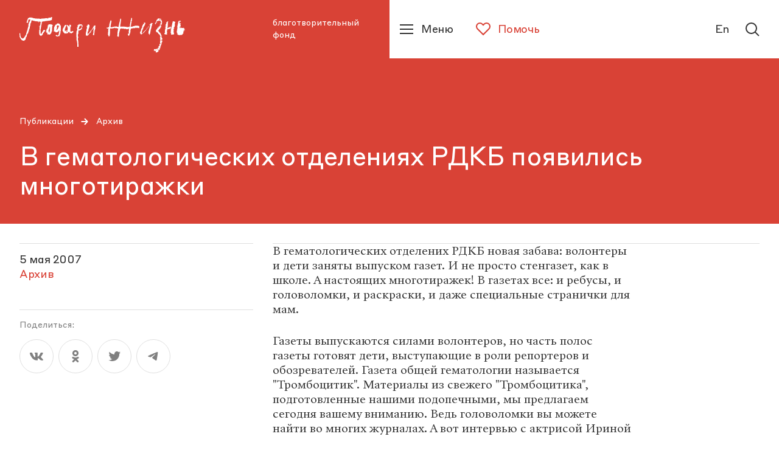

--- FILE ---
content_type: text/html; charset=utf-8
request_url: https://podari-zhizn.ru/ru/publications/6099
body_size: 29401
content:
<!doctype html><html lang="ru" itemscope="itemscope" itemtype="http://schema.org/WebSite"><head><link rel="preload" href="/public/name.svg" as="image"/><link rel="preload" href="/public/assets/application-8af12340e61e2182a415-app.optimize.css" as="style"/><link rel="preload" href="/public/assets/application-8af12340e61e2182a415-styles.optimize.css" as="style"/><title>В гематологических отделениях РДКБ появились многотиражки | фонд «Подари жизнь»</title><meta charset="UTF-8" /><meta name="viewport" content="width=device-width, maximum-scale=1, initial-scale=1, user-scalable=no" /><meta http-equiv="X-UA-Compatible" content="IE=edge,chrome=1" /><meta name="theme-color" content="#ffffff" /><meta name="robots" content="index,follow" /><meta name="keywords" content="" /><meta name="description" content="В гематологических отделених РДКБ новая забава: волонтеры и дети заняты выпуском газет. И не просто стенгазет, как в школе. А настоящих многотиражек! В газетах все: и ребусы, и головоломки, и раскраски, и даже специальные странички для мам. Архив‎" /><meta itemprop="name" content="В гематологических отделениях РДКБ появились многотиражки | фонд «Подари жизнь»" /><meta itemprop="description" content="В гематологических отделених РДКБ новая забава: волонтеры и дети заняты выпуском газет. И не просто стенгазет, как в школе. А настоящих многотиражек! В газетах все: и ребусы, и головоломки, и раскраски, и даже специальные странички для мам. Архив‎" /><meta itemprop="image" content="https://api.podari-zhizn.ru/storage/post/9439/share/i9w_hjz_mlpgev9jr2pm5a.png" /><meta name="twitter:card" content="summary_large_image" /><meta name="twitter:url" content="podari-zhizn.ru/ru/publications/6099" /><meta name="twitter:title" content="В гематологических отделениях РДКБ появились многотиражки | фонд «Подари жизнь»" /><meta name="twitter:description" content="В гематологических отделених РДКБ новая забава: волонтеры и дети заняты выпуском газет. И не просто стенгазет, как в школе. А настоящих многотиражек! В газетах все: и ребусы, и головоломки, и раскраски, и даже специальные странички для мам. Архив‎" /><meta name="twitter:image" content="https://api.podari-zhizn.ru/storage/post/9439/share/i9w_hjz_mlpgev9jr2pm5a.png" /><meta property="og:title" content="В гематологических отделениях РДКБ появились многотиражки | фонд «Подари жизнь»" /><meta property="og:image" content="https://api.podari-zhizn.ru/storage/post/9439/share/i9w_hjz_mlpgev9jr2pm5a.png" /><meta property="og:type" content="website" /><meta property="og:url" content="podari-zhizn.ru/ru/publications/6099" /><meta property="og:description" content="В гематологических отделених РДКБ новая забава: волонтеры и дети заняты выпуском газет. И не просто стенгазет, как в школе. А настоящих многотиражек! В газетах все: и ребусы, и головоломки, и раскраски, и даже специальные странички для мам. Архив‎" /><meta property="og:site_name" content="podari-zhizn.ru" /><meta property="og:locale" content="ru" /><link rel="apple-touch-icon" sizes="57x57" href="/favicons/apple-icon-57x57.png"><link rel="apple-touch-icon" sizes="60x60" href="/favicons/apple-icon-60x60.png"><link rel="apple-touch-icon" sizes="72x72" href="/favicons/apple-icon-72x72.png"><link rel="apple-touch-icon" sizes="76x76" href="/favicons/apple-icon-76x76.png"><link rel="apple-touch-icon" sizes="114x114" href="/favicons/apple-icon-114x114.png"><link rel="apple-touch-icon" sizes="120x120" href="/favicons/apple-icon-120x120.png"><link rel="apple-touch-icon" sizes="144x144" href="/favicons/apple-icon-144x144.png"><link rel="apple-touch-icon" sizes="152x152" href="/favicons/apple-icon-152x152.png"><link rel="apple-touch-icon" sizes="180x180" href="/favicons/apple-icon-180x180.png"><link rel="icon" type="image/png" sizes="192x192"  href="/favicons/android-icon-192x192.png"><link rel="icon" type="image/png" sizes="32x32" href="/favicons/favicon-32x32.png"><link rel="icon" type="image/png" sizes="96x96" href="/favicons/favicon-96x96.png"><link rel="icon" type="image/png" sizes="16x16" href="/favicons/favicon-16x16.png"><link rel="manifest" href="/favicons/manifest.json"><meta name="msapplication-TileColor" content="#D94236"><meta name="msapplication-TileImage" content="/favicons/ms-icon-144x144.png"><meta name="theme-color" content="#D94236"><link rel="preload" href="/public/assets/fonts/StyreneBLC-Regular.woff2" as="font"/><link rel="preload" href="/public/assets/fonts/SangBleuRepublic-Medium.woff2" as="font"/><link rel="stylesheet" type="text/css" href="/public/assets/application-8af12340e61e2182a415-app.optimize.css"/><link rel="stylesheet" type="text/css" href="/public/assets/application-8af12340e61e2182a415-styles.optimize.css"/> <script type="text/javascript" src="/public/assets/modernizr.js" async="async"></script><script type="text/javascript" src="/public/assets/application-8af12340e61e2182a415-app.js" defer="defer"></script><meta name="state" content="%7B%22common%22%3A%7B%22isMobile%22%3Afalse%2C%22isTablet%22%3Afalse%2C%22layout%22%3A%22bp4%22%2C%22menu%22%3Afalse%2C%22errorStatus%22%3Anull%2C%22forceHideHeader%22%3Afalse%2C%22startPageTransitions%22%3Afalse%2C%22altLang%22%3A%7B%22disabled%22%3Atrue%2C%22url%22%3Anull%7D%7D%2C%22i18n%22%3A%7B%22locale%22%3A%22ru%22%2C%22regionCode%22%3A%22ru%22%2C%22messages%22%3A%7B%22langToggle%22%3A%22En%22%2C%22misc.learn_more%22%3A%22%D0%9F%D0%BE%D0%B4%D1%80%D0%BE%D0%B1%D0%BD%D0%B5%D0%B5%22%2C%22misc.show_more%22%3A%22%D0%9F%D0%BE%D0%BA%D0%B0%D0%B7%D0%B0%D1%82%D1%8C%20%D0%B5%D1%89%D0%B5%22%2C%22misc.read_more%22%3A%22%D0%A7%D0%B8%D1%82%D0%B0%D1%82%D1%8C%20%D0%B4%D0%B0%D0%BB%D0%B5%D0%B5%22%2C%22misc.read_all%22%3A%22%D0%A7%D0%B8%D1%82%D0%B0%D1%82%D1%8C%20%D0%BF%D0%BE%D0%BB%D0%BD%D0%BE%D1%81%D1%82%D1%8C%D1%8E%22%2C%22misc.collapse%22%3A%22%D0%A1%D0%B2%D0%B5%D1%80%D0%BD%D1%83%D1%82%D1%8C%22%2C%22misc.share%22%3A%22%D0%9F%D0%BE%D0%B4%D0%B5%D0%BB%D0%B8%D1%82%D1%8C%D1%81%D1%8F%3A%22%2C%22misc.back%22%3A%22%D0%B2%D0%B5%D1%80%D0%BD%D1%83%D1%82%D1%8C%D1%81%D1%8F%20%D0%BD%D0%B0%D0%B7%D0%B0%D0%B4%22%2C%22misc.prefixes.metro%22%3A%22%D0%BC.%20%22%2C%22misc.to_cms%22%3A%22%D0%9E%D1%82%D0%BA%D1%80%D1%8B%D1%82%D1%8C%20%D0%B2%20%D0%B0%D0%B4%D0%BC%D0%B8%D0%BD%D0%BA%D0%B5%22%2C%22misc.agree_button%22%3A%22%D0%A5%D0%BE%D1%80%D0%BE%D1%88%D0%BE%22%2C%22header.title%22%3A%22%D0%B1%D0%BB%D0%B0%D0%B3%D0%BE%D1%82%D0%B2%D0%BE%D1%80%D0%B8%D1%82%D0%B5%D0%BB%D1%8C%D0%BD%D1%8B%D0%B9%20%D1%84%D0%BE%D0%BD%D0%B4%22%2C%22header.help%22%3A%22%D0%9F%D0%BE%D0%BC%D0%BE%D1%87%D1%8C%22%2C%22header.menu%22%3A%22%D0%9C%D0%B5%D0%BD%D1%8E%22%2C%22header.lang%22%3A%22English%22%2C%22header.lang_short%22%3A%22En%22%2C%22header.lang_full%22%3A%22Switch%20to%20English%20version%22%2C%22header.search%22%3A%22%D0%9F%D0%BE%D0%B8%D1%81%D0%BA%22%2C%22footer.socials_title%22%3A%22%D0%9F%D0%BE%D0%B4%D0%BF%D0%B8%D1%81%D1%8B%D0%B2%D0%B0%D0%B9%D1%82%D0%B5%D1%81%D1%8C%20%D0%BD%D0%B0%20%D0%BD%D0%B0%D1%81%20%D0%B2%20%D1%81%D0%BE%D1%86%D1%81%D0%B5%D1%82%D1%8F%D1%85%22%2C%22footer.downloads_title%22%3A%22%D0%A1%D0%BA%D0%B0%D1%87%D0%B0%D1%82%D1%8C%20%D0%BF%D1%80%D0%B8%D0%BB%D0%BE%D0%B6%D0%B5%D0%BD%D0%B8%D0%B5%22%2C%22footer.contact_us%22%3A%22%D0%A1%D0%B2%D1%8F%D0%B6%D0%B8%D1%82%D0%B5%D1%81%D1%8C%20%D1%81%20%D0%BD%D0%B0%D0%BC%D0%B8%22%2C%22footer.previous_version%22%3A%22%D0%9F%D1%80%D0%B5%D0%B4%D1%8B%D0%B4%D1%83%D1%89%D0%B0%D1%8F%20%D0%B2%D0%B5%D1%80%D1%81%D0%B8%D1%8F%20%D1%81%D0%B0%D0%B9%D1%82%D0%B0%22%2C%22search.placeholder%22%3A%22%D0%9F%D0%BE%D0%B8%D1%81%D0%BA%20%D0%BF%D0%BE%20%D1%81%D0%B0%D0%B9%D1%82%D1%83%22%2C%22search.find%22%3A%22%D0%9D%D0%B0%D0%B9%D1%82%D0%B8%22%2C%22search.all_sections%22%3A%22%D0%92%D1%81%D0%B5%20%D1%80%D0%B0%D0%B7%D0%B4%D0%B5%D0%BB%D1%8B%22%2C%22search.relevance%22%3A%22%D0%9F%D0%BE%20%D1%80%D0%B5%D0%BB%D0%B5%D0%B2%D0%B0%D0%BD%D1%82%D0%BD%D0%BE%D1%81%D1%82%D0%B8%22%2C%22search.date%22%3A%22%D0%9F%D0%BE%20%D0%B4%D0%B0%D1%82%D0%B5%22%2C%22search.sort_label%22%3A%22%D0%A1%D0%BE%D1%80%D1%82%D0%B8%D1%80%D0%BE%D0%B2%D0%B0%D1%82%D1%8C%3A%22%2C%22search.nothing_found%22%3A%22%D0%9F%D0%BE%20%D0%B2%D0%B0%D1%88%D0%B5%D0%BC%D1%83%20%D0%B7%D0%B0%D0%BF%D1%80%D0%BE%D1%81%D1%83%20%D0%BD%D0%B8%D1%87%D0%B5%D0%B3%D0%BE%20%D0%BD%D0%B5%20%D0%BD%D0%B0%D0%B9%D0%B4%D0%B5%D0%BD%D0%BE.%22%2C%22search.advice%22%3A%22%D0%9F%D0%BE%D0%BF%D1%80%D0%BE%D0%B1%D1%83%D0%B9%D1%82%D0%B5%20%D0%B2%D0%B2%D0%B5%D1%81%D1%82%D0%B8%20%D0%B4%D1%80%D1%83%D0%B3%D0%BE%D0%B9%20%D0%BF%D0%BE%D0%B8%D1%81%D0%BA%D0%BE%D0%B2%D1%8B%D0%B9%C2%A0%D0%B7%D0%B0%D0%BF%D1%80%D0%BE%D1%81.%22%2C%22blocks.gallery_counter%22%3A%22%D0%B8%D0%B7%22%2C%22blocks.navigation_title%22%3A%22%D0%92%20%D1%80%D0%B0%D0%B7%D0%B4%D0%B5%D0%BB%D0%B5%22%2C%22blocks.read_also.title%22%3A%22%D0%9D%D0%BE%D0%B2%D0%BE%D1%81%D1%82%D0%B8%22%2C%22blocks.read_also.link_title%22%3A%22%D0%92%D1%81%D0%B5%20%D0%BD%D0%BE%D0%B2%D0%BE%D1%81%D1%82%D0%B8%22%2C%22blocks.hospital_contact.address%22%3A%22%D0%90%D0%B4%D1%80%D0%B5%D1%81%3A%22%2C%22blocks.hospital_contact.metro%22%3A%22%D0%9C%D0%B5%D1%82%D1%80%D0%BE%3A%22%2C%22blocks.hospital_contact.phone%22%3A%22%D0%A2%D0%B5%D0%BB%D0%B5%D1%84%D0%BE%D0%BD%3A%22%2C%22blocks.hospital_contact.site%22%3A%22%D0%A1%D0%B0%D0%B9%D1%82%3A%22%2C%22blocks.hospital_contact.work_time%22%3A%22%D0%A7%D0%B0%D1%81%D1%8B%20%D1%80%D0%B0%D0%B1%D0%BE%D1%82%D1%8B%3A%22%2C%22blocks.hospital_contact.smi%22%3A%22%D0%94%D0%BB%D1%8F%20%D0%A1%D0%9C%D0%98%3A%22%2C%22blocks.reviews.title%22%3A%22%D0%9E%D1%81%D1%82%D0%B0%D0%B2%D0%B8%D1%82%D1%8C%20%D0%BE%D1%82%D0%B7%D1%8B%D0%B2%22%2C%22blocks.reviews.form.name%22%3A%22%D0%92%D0%B0%D1%88%D0%B5%20%D0%B8%D0%BC%D1%8F%22%2C%22blocks.reviews.form.review%22%3A%22%D0%92%D0%B0%D1%88%20%D0%BE%D1%82%D0%B7%D1%8B%D0%B2%22%2C%22blocks.reviews.form.button_text%22%3A%22%D0%9E%D1%82%D0%BF%D1%80%D0%B0%D0%B2%D0%B8%D1%82%D1%8C%22%2C%22blocks.reviews.form.error%22%3A%22%D0%9F%D1%80%D0%BE%D0%B8%D0%B7%D0%BE%D1%88%D0%BB%D0%B0%20%D0%BE%D1%88%D0%B8%D0%B1%D0%BA%D0%B0.%20%D0%9F%D0%BE%D0%BF%D1%80%D0%BE%D0%B1%D1%83%D0%B9%D1%82%D0%B5%20%D0%BF%D0%BE%D0%B2%D1%82%D0%BE%D1%80%D0%B8%D1%82%D1%8C%20%D0%BF%D0%BE%D0%BF%D1%8B%D1%82%D0%BA%D1%83%20%D0%BF%D0%BE%D0%B7%D0%B6%D0%B5%22%2C%22blocks.reviews.form.success%22%3A%22%D0%A1%D0%BF%D0%B0%D1%81%D0%B8%D0%B1%D0%BE%20%D0%B7%D0%B0%20%D0%BE%D1%82%D0%B7%D1%8B%D0%B2!%20%D0%9E%D0%BD%C2%A0%D0%BF%D0%BE%D1%8F%D0%B2%D0%B8%D1%82%D1%81%D1%8F%20%D0%BD%D0%B0%20%D1%81%D0%B0%D0%B9%D1%82%D0%B5%20%D0%BF%D0%BE%D1%81%D0%BB%D0%B5%C2%A0%D0%BC%D0%BE%D0%B4%D0%B5%D1%80%D0%B0%D1%86%D0%B8%D0%B8%22%2C%22blocks.map.filters.cities%22%3A%22%D0%92%D1%81%D0%B5%20%D0%B3%D0%BE%D1%80%D0%BE%D0%B4%D0%B0%22%2C%22blocks.map.filters.metros%22%3A%22%D0%92%D1%81%D0%B5%20%D1%81%D1%82%D0%B0%D0%BD%D1%86%D0%B8%D0%B8%22%2C%22blocks.map.filters.map_regions%22%3A%22%D0%92%D1%81%D0%B5%20%D1%80%D0%B5%D0%B3%D0%B8%D0%BE%D0%BD%D1%8B%22%2C%22blocks.map.filters.list%22%3A%22%D0%A1%D0%BF%D0%B8%D1%81%D0%BE%D0%BA%22%2C%22blocks.map.filters.map%22%3A%22%D0%9A%D0%B0%D1%80%D1%82%D0%B0%22%2C%22blocks.map.placeholders.cities%22%3A%22%D0%92%D1%8B%D0%B1%D0%B5%D1%80%D0%B8%D1%82%D0%B5%20%D0%B3%D0%BE%D1%80%D0%BE%D0%B4%22%2C%22blocks.map.placeholders.metros%22%3A%22%D0%92%D1%8B%D0%B1%D0%B5%D1%80%D0%B8%D1%82%D0%B5%20%D0%BC%D0%B5%D1%82%D1%80%D0%BE%22%2C%22blocks.map.placeholders.map_regions%22%3A%22%D0%92%D1%8B%D0%B1%D0%B5%D1%80%D0%B8%D1%82%D0%B5%20%D1%80%D0%B5%D0%B3%D0%B8%D0%BE%D0%BD%22%2C%22blocks.map.placeholders.search%22%3A%22%D0%92%D0%B2%D0%B5%D0%B4%D0%B8%D1%82%D0%B5%20%D0%B7%D0%B0%D0%BF%D1%80%D0%BE%D1%81%22%2C%22blocks.map.labels.cities%22%3A%22%D0%93%D0%BE%D1%80%D0%BE%D0%B4%22%2C%22blocks.map.labels.metros%22%3A%22%D0%9C%D0%B5%D1%82%D1%80%D0%BE%22%2C%22blocks.map.labels.map_regions%22%3A%22%D0%A0%D0%B5%D0%B3%D0%B8%D0%BE%D0%BD%22%2C%22blocks.map.labels.saturday_work%22%3A%22%D0%A0%D0%B0%D0%B1%D0%BE%D1%82%D0%B0%D0%B5%D1%82%20%D0%B2%20%D1%81%D1%83%D0%B1%D0%B1%D0%BE%D1%82%D1%83%22%2C%22blocks.report.heading.expenseItem%22%3A%22%D0%A1%D1%82%D0%B0%D1%82%D1%8C%D1%8F%20%D1%80%D0%B0%D1%81%D1%85%D0%BE%D0%B4%D0%B0%22%2C%22blocks.report.heading.sum%22%3A%22%D0%A1%D1%83%D0%BC%D0%BC%D0%B0%22%2C%22blocks.report.heading.percent%22%3A%22%D0%9F%D1%80%D0%BE%D1%86%D0%B5%D0%BD%D1%82%22%2C%22blocks.wysiwyg_table.warning%22%3A%22%D0%9F%D1%80%D0%BE%D0%B2%D0%B5%D0%B4%D0%B8%D1%82%D0%B5%20%D0%BF%D0%B0%D0%BB%D1%8C%D1%86%D0%B5%D0%BC%20%D0%B2%D0%BB%D0%B5%D0%B2%D0%BE%2C%20%D1%87%D1%82%D0%BE%D0%B1%D1%8B%20%D0%BF%D0%BE%D1%81%D0%BC%D0%BE%D1%82%D1%80%D0%B5%D1%82%D1%8C%20%D0%B2%D1%81%D1%8E%20%D1%82%D0%B0%D0%B1%D0%BB%D0%B8%D1%86%D1%83%22%2C%22pages.unit.navigation_label%22%3A%22%D0%9F%D0%B5%D1%80%D0%B5%D0%B9%D1%82%D0%B8%20%D0%B2%20%D1%80%D0%B0%D0%B7%D0%B4%D0%B5%D0%BB%22%2C%22pages.child.button_text%22%3A%22%D0%9F%D0%BE%D0%BC%D0%BE%D1%87%D1%8C%22%2C%22pages.child.remaining%22%3A%22%D0%BE%D1%81%D1%82%D0%B0%D0%BB%D0%BE%D1%81%D1%8C%20%D1%81%D0%BE%D0%B1%D1%80%D0%B0%D1%82%D1%8C%22%2C%22pages.child.finished%22%3A%22%D0%A1%D0%B1%D0%BE%D1%80%20%D0%B7%D0%B0%D0%B2%D0%B5%D1%80%D1%88%D0%B5%D0%BD%22%2C%22pages.child.disease%22%3A%22%D0%94%D0%B8%D0%B0%D0%B3%D0%BD%D0%BE%D0%B7%22%2C%22pages.child.age%22%3A%22%D0%92%D0%BE%D0%B7%D1%80%D0%B0%D1%81%D1%82%22%2C%22pages.child.city%22%3A%22%D0%93%D0%BE%D1%80%D0%BE%D0%B4%22%2C%22pages.child.death_date%22%3A%22%D0%94%D0%B0%D1%82%D0%B0%20%D1%81%D0%BC%D0%B5%D1%80%D1%82%D0%B8%22%2C%22pages.publication.authors_label%22%3A%22%D0%A2%D0%B5%D0%BA%D1%81%D1%82%3A%22%2C%22pages.publications.title%22%3A%22%D0%9F%D1%83%D0%B1%D0%BB%D0%B8%D0%BA%D0%B0%D1%86%D0%B8%D0%B8%22%2C%22pages.publications.all_categories%22%3A%22%D0%92%D1%81%D0%B5%22%2C%22pages.main.help%22%3A%22%D0%9F%D0%BE%D0%BC%D0%BE%D1%87%D1%8C%22%2C%22pages.main.no_children%22%3A%22%D0%98%D0%BD%D1%84%D0%BE%D1%80%D0%BC%D0%B0%D1%86%D0%B8%D1%8F%20%D0%BE%D0%B1%D0%BD%D0%BE%D0%B2%D0%BB%D1%8F%D0%B5%D1%82%D1%81%D1%8F%22%2C%22pages.main.donate%22%3A%22%D0%9F%D0%BE%D0%B6%D0%B5%D1%80%D1%82%D0%B2%D0%BE%D0%B2%D0%B0%D1%82%D1%8C%22%2C%22pages.main.donate_section%22%3A%22%D0%A1%D0%B4%D0%B5%D0%BB%D0%B0%D0%B9%D1%82%D0%B5%20%D0%BF%D0%BE%D0%B6%D0%B5%D1%80%D1%82%D0%B2%D0%BE%D0%B2%D0%B0%D0%BD%D0%B8%D0%B5%22%2C%22pages.main.or%22%3A%22%D0%B8%D0%BB%D0%B8%22%2C%22pages.main.get_help%22%3A%22%D0%9F%D0%BE%D0%BB%D1%83%D1%87%D0%B8%D1%82%D1%8C%20%D0%BF%D0%BE%D0%BC%D0%BE%D1%89%D1%8C%22%2C%22pages.error.404%22%3A%22%D0%9A%20%D1%81%D0%BE%D0%B6%D0%B0%D0%BB%D0%B5%D0%BD%D0%B8%D1%8E%2C%20%D0%B7%D0%B0%D0%BF%D1%80%D0%B0%D1%88%D0%B8%D0%B2%D0%B0%D0%B5%D0%BC%D0%B0%D1%8F%20%D0%B2%D0%B0%D0%BC%D0%B8%20%D1%81%D1%82%D1%80%D0%B0%D0%BD%D0%B8%D1%86%D0%B0%20%D0%BD%D0%B5%20%D0%BD%D0%B0%D0%B9%D0%B4%D0%B5%D0%BD%D0%B0.%22%2C%22pages.error.500%22%3A%22%D0%A7%D1%82%D0%BE-%D1%82%D0%BE%20%D0%BF%D0%BE%D1%88%D0%BB%D0%BE%20%D0%BD%D0%B5%20%D1%82%D0%B0%D0%BA%22%2C%22pages.error.link_title%22%3A%22%D0%9F%D0%B5%D1%80%D0%B5%D0%B9%D1%82%D0%B8%20%D0%BD%D0%B0%20%D0%B3%D0%BB%D0%B0%D0%B2%D0%BD%D1%83%D1%8E%22%7D%7D%2C%22popups%22%3A%7B%22show%22%3Afalse%2C%22options%22%3A%7B%7D%2C%22animationTimeouts%22%3A%7B%22enter%22%3A1%2C%22exit%22%3A1%7D%7D%2C%22seo%22%3A%7B%22title%22%3A%22%D0%92%20%D0%B3%D0%B5%D0%BC%D0%B0%D1%82%D0%BE%D0%BB%D0%BE%D0%B3%D0%B8%D1%87%D0%B5%D1%81%D0%BA%D0%B8%D1%85%20%D0%BE%D1%82%D0%B4%D0%B5%D0%BB%D0%B5%D0%BD%D0%B8%D1%8F%D1%85%20%D0%A0%D0%94%D0%9A%D0%91%20%D0%BF%D0%BE%D1%8F%D0%B2%D0%B8%D0%BB%D0%B8%D1%81%D1%8C%20%D0%BC%D0%BD%D0%BE%D0%B3%D0%BE%D1%82%D0%B8%D1%80%D0%B0%D0%B6%D0%BA%D0%B8%20%7C%20%D1%84%D0%BE%D0%BD%D0%B4%20%C2%AB%D0%9F%D0%BE%D0%B4%D0%B0%D1%80%D0%B8%20%D0%B6%D0%B8%D0%B7%D0%BD%D1%8C%C2%BB%22%2C%22description%22%3A%22%D0%92%20%D0%B3%D0%B5%D0%BC%D0%B0%D1%82%D0%BE%D0%BB%D0%BE%D0%B3%D0%B8%D1%87%D0%B5%D1%81%D0%BA%D0%B8%D1%85%20%D0%BE%D1%82%D0%B4%D0%B5%D0%BB%D0%B5%D0%BD%D0%B8%D1%85%20%D0%A0%D0%94%D0%9A%D0%91%20%D0%BD%D0%BE%D0%B2%D0%B0%D1%8F%20%D0%B7%D0%B0%D0%B1%D0%B0%D0%B2%D0%B0%3A%20%D0%B2%D0%BE%D0%BB%D0%BE%D0%BD%D1%82%D0%B5%D1%80%D1%8B%20%D0%B8%20%D0%B4%D0%B5%D1%82%D0%B8%20%D0%B7%D0%B0%D0%BD%D1%8F%D1%82%D1%8B%20%D0%B2%D1%8B%D0%BF%D1%83%D1%81%D0%BA%D0%BE%D0%BC%20%D0%B3%D0%B0%D0%B7%D0%B5%D1%82.%20%D0%98%20%D0%BD%D0%B5%20%D0%BF%D1%80%D0%BE%D1%81%D1%82%D0%BE%20%D1%81%D1%82%D0%B5%D0%BD%D0%B3%D0%B0%D0%B7%D0%B5%D1%82%2C%20%D0%BA%D0%B0%D0%BA%20%D0%B2%20%D1%88%D0%BA%D0%BE%D0%BB%D0%B5.%20%D0%90%20%D0%BD%D0%B0%D1%81%D1%82%D0%BE%D1%8F%D1%89%D0%B8%D1%85%20%D0%BC%D0%BD%D0%BE%D0%B3%D0%BE%D1%82%D0%B8%D1%80%D0%B0%D0%B6%D0%B5%D0%BA!%20%D0%92%20%D0%B3%D0%B0%D0%B7%D0%B5%D1%82%D0%B0%D1%85%20%D0%B2%D1%81%D0%B5%3A%20%D0%B8%20%D1%80%D0%B5%D0%B1%D1%83%D1%81%D1%8B%2C%20%D0%B8%20%D0%B3%D0%BE%D0%BB%D0%BE%D0%B2%D0%BE%D0%BB%D0%BE%D0%BC%D0%BA%D0%B8%2C%20%D0%B8%20%D1%80%D0%B0%D1%81%D0%BA%D1%80%D0%B0%D1%81%D0%BA%D0%B8%2C%20%D0%B8%20%D0%B4%D0%B0%D0%B6%D0%B5%20%D1%81%D0%BF%D0%B5%D1%86%D0%B8%D0%B0%D0%BB%D1%8C%D0%BD%D1%8B%D0%B5%20%D1%81%D1%82%D1%80%D0%B0%D0%BD%D0%B8%D1%87%D0%BA%D0%B8%20%D0%B4%D0%BB%D1%8F%20%D0%BC%D0%B0%D0%BC.%20%D0%90%D1%80%D1%85%D0%B8%D0%B2%E2%80%8E%22%2C%22keywords%22%3Anull%2C%22image%22%3A%22https%3A%2F%2Fapi.podari-zhizn.ru%2Fstorage%2Fpost%2F9439%2Fshare%2Fi9w_hjz_mlpgev9jr2pm5a.png%22%7D%2C%22settings%22%3A%7B%22header%22%3A%7B%22navigation%22%3A%5B%7B%22title%22%3A%22%D0%9A%D1%82%D0%BE%20%D0%BC%D1%8B%22%2C%22slug%22%3A%22who-we%22%2C%22items%22%3A%5B%7B%22title%22%3A%22%D0%9E%20%D1%84%D0%BE%D0%BD%D0%B4%D0%B5%22%2C%22slug%22%3A%22istoriya%22%2C%22type%22%3A%22Unit%3A%3APage%22%2C%22long_path%22%3A%22who-we%2Fistoriya%22%7D%2C%7B%22title%22%3A%22%D0%9A%D0%BE%D0%BD%D1%82%D0%B0%D0%BA%D1%82%D1%8B%20%D0%B8%20%D1%80%D0%B5%D0%BA%D0%B2%D0%B8%D0%B7%D0%B8%D1%82%D1%8B%22%2C%22slug%22%3A%22kontakty-i-rekvizity%22%2C%22type%22%3A%22Unit%3A%3APage%22%2C%22long_path%22%3A%22who-we%2Fkontakty-i-rekvizity%22%7D%2C%7B%22title%22%3A%22%D0%9A%D0%BE%D0%BC%D0%B0%D0%BD%D0%B4%D0%B0%22%2C%22slug%22%3A%22komanda%22%2C%22type%22%3A%22Unit%3A%3APage%22%2C%22long_path%22%3A%22who-we%2Fkomanda%22%7D%2C%7B%22title%22%3A%22%D0%9E%D1%82%D1%87%D0%B5%D1%82%D1%8B%22%2C%22slug%22%3A%22otchety%22%2C%22type%22%3A%22Unit%3A%3APage%22%2C%22long_path%22%3A%22who-we%2Fotchety%22%7D%5D%7D%2C%7B%22title%22%3A%22%D0%A7%D1%82%D0%BE%20%D0%BC%D1%8B%20%D0%B4%D0%B5%D0%BB%D0%B0%D0%B5%D0%BC%20%22%2C%22slug%22%3A%22what-we-do%22%2C%22tabs%22%3A%5B%7B%22title%22%3A%22%D0%9F%D1%80%D0%BE%D0%B5%D0%BA%D1%82%D1%8B%22%2C%22slug%22%3A%22proekty%22%2C%22items%22%3A%5B%7B%22title%22%3A%22%D0%A1%D0%BE%D1%86%D0%B8%D0%B0%D0%BB%D1%8C%D0%BD%D0%B0%D1%8F%20%D0%BF%D0%BE%D0%BC%D0%BE%D1%89%D1%8C%22%2C%22slug%22%3A%22project-sotsialnaya-pomosch%22%2C%22type%22%3A%22Unit%3A%3AProject%22%2C%22long_path%22%3A%22what-we-do%2Fproject-sotsialnaya-pomosch%22%7D%2C%7B%22title%22%3A%22%D0%92%D0%BE%D0%BB%D0%BE%D0%BD%D1%82%D0%B5%D1%80%D1%81%D1%82%D0%B2%D0%BE%22%2C%22slug%22%3A%22project-volonterstvo%22%2C%22type%22%3A%22Unit%3A%3AProject%22%2C%22long_path%22%3A%22what-we-do%2Fproject-volonterstvo%22%7D%2C%7B%22title%22%3A%22%D0%9D%D0%B5%D0%BC%D0%B5%D0%B4%D0%B8%D1%86%D0%B8%D0%BD%D1%81%D0%BA%D0%B0%D1%8F%20%D1%80%D0%B5%D0%B0%D0%B1%D0%B8%D0%BB%D0%B8%D1%82%D0%B0%D1%86%D0%B8%D1%8F%22%2C%22slug%22%3A%22nemeditsinskaya-reabilitatsiya%22%2C%22type%22%3A%22Unit%3A%3AProject%22%2C%22long_path%22%3A%22what-we-do%2Fnemeditsinskaya-reabilitatsiya%22%7D%2C%7B%22title%22%3A%22%D0%94%D0%B5%D1%82%D1%81%D0%BA%D0%B8%D0%B9%20%D0%BF%D0%B0%D0%BD%D1%81%D0%B8%D0%BE%D0%BD%D0%B0%D1%82%20%C2%AB%D0%98%D0%B7%D0%BC%D0%B0%D0%BB%D0%BA%D0%BE%D0%B2%D0%BE%C2%BB%22%2C%22slug%22%3A%22izmalkovo%22%2C%22type%22%3A%22Unit%3A%3AProject%22%2C%22long_path%22%3A%22what-we-do%2Fizmalkovo%22%7D%5D%7D%2C%7B%22title%22%3A%22%D0%9C%D0%B5%D1%80%D0%BE%D0%BF%D1%80%D0%B8%D1%8F%D1%82%D0%B8%D1%8F%20%22%2C%22slug%22%3A%22meropriyatiya%22%2C%22items%22%3A%5B%7B%22title%22%3A%22%D0%A0%D0%B5%D0%B3%D1%83%D0%BB%D1%8F%D1%80%D0%BD%D1%8B%D0%B5%20%D1%81%D0%BE%D0%B1%D1%8B%D1%82%D0%B8%D1%8F%20%22%2C%22slug%22%3A%22events%22%2C%22type%22%3A%22Unit%3A%3APage%22%2C%22long_path%22%3A%22what-we-do%2Fevents%22%7D%2C%7B%22title%22%3A%22%D0%9F%D1%80%D0%BE%D1%88%D0%B5%D0%B4%D1%88%D0%B8%D0%B5%20%D1%81%D0%BE%D0%B1%D1%8B%D1%82%D0%B8%D1%8F%22%2C%22slug%22%3A%22proshedshie%22%2C%22type%22%3A%22Unit%3A%3APage%22%2C%22long_path%22%3A%22what-we-do%2Fproshedshie%22%7D%5D%7D%2C%7B%22title%22%3A%22%D0%98%D0%BD%D0%B8%D1%86%D0%B8%D0%B0%D1%82%D0%B8%D0%B2%D1%8B%22%2C%22slug%22%3A%22initsiativy%22%2C%22items%22%3A%5B%7B%22title%22%3A%22%D0%9E%D1%82%D1%87%D0%B5%D1%82%D0%BD%D0%BE%D1%81%D1%82%D1%8C%20%D0%B4%D0%BB%D1%8F%20%D0%9D%D0%9A%D0%9E%22%2C%22slug%22%3A%22otchetnost-dlya-nko%22%2C%22type%22%3A%22Unit%3A%3APage%22%2C%22long_path%22%3A%22what-we-do%2Fotchetnost-dlya-nko%22%7D%2C%7B%22title%22%3A%22%D0%94%D0%BE%D1%81%D1%82%D1%83%D0%BF%D0%BD%D0%BE%D1%81%D1%82%D1%8C%20%D0%BE%D0%B1%D0%B5%D0%B7%D0%B1%D0%BE%D0%BB%D0%B8%D0%B2%D0%B0%D0%BD%D0%B8%D1%8F%22%2C%22slug%22%3A%22dostupnost-obezbolivaniya%22%2C%22type%22%3A%22Unit%3A%3APage%22%2C%22long_path%22%3A%22what-we-do%2Fdostupnost-obezbolivaniya%22%7D%2C%7B%22title%22%3A%22%D0%9F%D0%BE%D1%81%D0%B5%D1%89%D0%B5%D0%BD%D0%B8%D0%B5%20%D1%80%D0%B5%D0%B0%D0%BD%D0%B8%D0%BC%D0%B0%D1%86%D0%B8%D0%B8%22%2C%22slug%22%3A%22poseschenie-rebenka-v-otdelenii-reanimatsii%22%2C%22type%22%3A%22Unit%3A%3APage%22%2C%22long_path%22%3A%22what-we-do%2Fposeschenie-rebenka-v-otdelenii-reanimatsii%22%7D%2C%7B%22title%22%3A%22%20%D0%9B%D0%B5%D0%BA%D0%B0%D1%80%D1%81%D1%82%D0%B2%D0%B0%20%E2%80%94%20%D1%80%D0%B0%D0%B7%D1%80%D0%B5%D1%88%D0%B5%D0%BD%D0%B8%D0%B5%20%D0%BD%D0%B0%20%D0%B2%D0%B2%D0%BE%D0%B7%20%22%2C%22slug%22%3A%22nezaregistrirovannye-lekarstva-razreshenie-na-vvoz%22%2C%22type%22%3A%22Unit%3A%3APage%22%2C%22long_path%22%3A%22what-we-do%2Fnezaregistrirovannye-lekarstva-razreshenie-na-vvoz%22%7D%2C%7B%22title%22%3A%22%C2%AB%D0%97%D0%B0%D0%BA%D0%BE%D0%BD%20%D0%BE%20%D0%B1%D0%BE%D0%BB%D1%8C%D0%BD%D0%B8%D1%87%D0%BD%D1%8B%D1%85%C2%BB%20%E2%80%94%20%D0%B8%D0%B7%D0%BC%D0%B5%D0%BD%D0%B5%D0%BD%D0%B8%D1%8F%22%2C%22slug%22%3A%22zakon-o-bolnichnyh-izmeneniya%22%2C%22type%22%3A%22Unit%3A%3APage%22%2C%22long_path%22%3A%22what-we-do%2Fzakon-o-bolnichnyh-izmeneniya%22%7D%2C%7B%22title%22%3A%22%D0%A0%D0%B5%D0%B3%D0%B8%D1%81%D1%82%D1%80%20%D0%B4%D0%BE%D0%B1%D1%80%D1%8B%D1%85%20%D0%BB%D1%8E%D0%B4%D0%B5%D0%B9%22%2C%22slug%22%3A%22registr-dobryh-ludei%22%2C%22type%22%3A%22Unit%3A%3APage%22%2C%22long_path%22%3A%22what-we-do%2Fregistr-dobryh-ludei%22%7D%2C%7B%22title%22%3A%22%D0%9F%D1%80%D0%BE%D0%B3%D1%83%D0%BB%D0%BA%D0%B0%20%C2%AB%D0%9F%D1%80%D0%B8%D0%BC%D0%B8%D1%82%D0%B5%20%D0%BD%D0%B0%D1%81%20%D1%81%20%D0%BB%D1%8E%D0%B1%D0%BE%D0%B2%D1%8C%D1%8E%C2%BB%22%2C%22slug%22%3A%22progulka-primite-nas-s-lubovu%22%2C%22type%22%3A%22Unit%3A%3APage%22%2C%22long_path%22%3A%22what-we-do%2Fprogulka-primite-nas-s-lubovu%22%7D%5D%7D%5D%7D%2C%7B%22title%22%3A%22%D0%9F%D0%BE%D0%BC%D0%BE%D1%87%D1%8C%20%D1%84%D0%BE%D0%BD%D0%B4%D1%83%20%22%2C%22slug%22%3A%22give-help%22%2C%22items%22%3A%5B%7B%22title%22%3A%22%D0%9F%D0%BE%D0%BC%D0%BE%D1%87%D1%8C%20%D0%B4%D0%B5%D1%82%D1%8F%D0%BC%22%2C%22slug%22%3A%22spisok-detei%22%2C%22type%22%3A%22Unit%3A%3APage%22%2C%22long_path%22%3A%22give-help%2Fspisok-detei%22%7D%2C%7B%22title%22%3A%22%D0%A1%D1%82%D0%B0%D1%82%D1%8C%20%D0%B4%D0%BE%D0%BD%D0%BE%D1%80%D0%BE%D0%BC%22%2C%22slug%22%3A%22stat-donorom%22%2C%22type%22%3A%22Unit%3A%3APage%22%2C%22long_path%22%3A%22give-help%2Fstat-donorom%22%7D%2C%7B%22title%22%3A%22%D0%94%D0%BB%D1%8F%20%D0%BA%D0%BE%D0%BC%D0%BF%D0%B0%D0%BD%D0%B8%D0%B9%22%2C%22slug%22%3A%22dlya-kompanii%22%2C%22type%22%3A%22Unit%3A%3APage%22%2C%22long_path%22%3A%22give-help%2Fdlya-kompanii%22%7D%2C%7B%22title%22%3A%22%D0%A1%D1%82%D0%B0%D1%82%D1%8C%20%D0%B2%D0%BE%D0%BB%D0%BE%D0%BD%D1%82%D0%B5%D1%80%D0%BE%D0%BC%22%2C%22slug%22%3A%22stan_volonterom_2%22%2C%22type%22%3A%22Unit%3A%3APage%22%2C%22long_path%22%3A%22give-help%2Fstan_volonterom_2%22%7D%2C%7B%22title%22%3A%22%D0%9F%D0%BE%D0%BC%D0%BE%D1%87%D1%8C%20%D0%BF%D0%BE%E2%80%91%D0%B4%D1%80%D1%83%D0%B3%D0%BE%D0%BC%D1%83%22%2C%22slug%22%3A%22pomoch-po-drugomu%22%2C%22type%22%3A%22Unit%3A%3APage%22%2C%22long_path%22%3A%22give-help%2Fpomoch-po-drugomu%22%7D%2C%7B%22title%22%3A%22C%D0%B4%D0%B5%D0%BB%D0%B0%D1%82%D1%8C%20%D0%BF%D0%BE%D0%B6%D0%B5%D1%80%D1%82%D0%B2%D0%BE%D0%B2%D0%B0%D0%BD%D0%B8%D0%B5%20%22%2C%22slug%22%3A%22donate%22%2C%22type%22%3A%22Landing%3A%3ADonation%22%2C%22long_path%22%3A%22donate%22%7D%5D%7D%2C%7B%22title%22%3A%22%D0%9F%D1%83%D0%B1%D0%BB%D0%B8%D0%BA%D0%B0%D1%86%D0%B8%D0%B8%22%2C%22slug%22%3A%22publications%22%2C%22items%22%3A%5B%7B%22title%22%3A%22%D0%A1%D0%B5%D1%80%D0%B8%D0%B0%D0%BB%D1%8B%20%22%2C%22long_path%22%3A%22publications%3Fcategory%3Dserialy%22%2C%22type%22%3A%22Category%22%7D%2C%7B%22title%22%3A%22%D0%A1%D1%82%D0%B0%D1%82%D1%8C%D0%B8%20%22%2C%22long_path%22%3A%22publications%3Fcategory%3Dstati%22%2C%22type%22%3A%22Category%22%7D%2C%7B%22title%22%3A%22%D0%98%D1%81%D1%82%D0%BE%D1%80%D0%B8%D0%B8%22%2C%22long_path%22%3A%22publications%3Fcategory%3Distorii%22%2C%22type%22%3A%22Category%22%7D%2C%7B%22title%22%3A%22%D0%9D%D0%BE%D0%B2%D0%BE%D1%81%D1%82%D0%B8%20%22%2C%22long_path%22%3A%22publications%3Fcategory%3Dnovosti%22%2C%22type%22%3A%22Category%22%7D%2C%7B%22title%22%3A%22%D0%9E%D0%B1%D1%8A%D1%8F%D0%B2%D0%BB%D0%B5%D0%BD%D0%B8%D1%8F%22%2C%22long_path%22%3A%22publications%3Fcategory%3Dobyavleniya%22%2C%22type%22%3A%22Category%22%7D%2C%7B%22title%22%3A%22%D0%90%D1%80%D1%85%D0%B8%D0%B2%22%2C%22long_path%22%3A%22publications%3Fcategory%3Darhiv%22%2C%22type%22%3A%22Category%22%7D%5D%7D%2C%7B%22title%22%3A%22%D0%9F%D0%BE%D0%BB%D1%83%D1%87%D0%B8%D1%82%D1%8C%20%D0%BF%D0%BE%D0%BC%D0%BE%D1%89%D1%8C%20%22%2C%22slug%22%3A%22get-help%22%2C%22tabs%22%3A%5B%7B%22title%22%3A%22%D0%9F%D0%BE%D0%BC%D0%BE%D1%89%D1%8C%20%22%2C%22slug%22%3A%22pomosch%22%2C%22items%22%3A%5B%7B%22title%22%3A%22%D0%9B%D0%B5%D1%87%D0%B5%D0%BD%D0%B8%D0%B5%20%D0%B8%20%D0%B4%D0%B8%D0%B0%D0%B3%D0%BD%D0%BE%D1%81%D1%82%D0%B8%D0%BA%D0%B0%22%2C%22slug%22%3A%22lechenie%22%2C%22type%22%3A%22Unit%3A%3APage%22%2C%22long_path%22%3A%22get-help%2Flechenie%22%7D%2C%7B%22title%22%3A%22%D0%9A%D0%B0%D1%87%D0%B5%D1%81%D1%82%D0%B2%D0%BE%20%D0%B6%D0%B8%D0%B7%D0%BD%D0%B8%22%2C%22slug%22%3A%22palliativnaya-pomosch%22%2C%22type%22%3A%22Unit%3A%3APage%22%2C%22long_path%22%3A%22get-help%2Fpalliativnaya-pomosch%22%7D%2C%7B%22title%22%3A%22%D0%A2%D1%80%D0%B0%D0%BD%D1%81%D0%BF%D0%BE%D1%80%D1%82%22%2C%22slug%22%3A%22transport%22%2C%22type%22%3A%22Unit%3A%3APage%22%2C%22long_path%22%3A%22get-help%2Ftransport%22%7D%2C%7B%22title%22%3A%22%D0%9D%D0%B5%D0%BC%D0%B5%D0%B4%D0%B8%D1%86%D0%B8%D0%BD%D1%81%D0%BA%D0%B0%D1%8F%20%D1%80%D0%B5%D0%B0%D0%B1%D0%B8%D0%BB%D0%B8%D1%82%D0%B0%D1%86%D0%B8%D1%8F%20%22%2C%22slug%22%3A%22posle-bolezni-172%22%2C%22type%22%3A%22Unit%3A%3APage%22%2C%22long_path%22%3A%22get-help%2Fposle-bolezni-172%22%7D%2C%7B%22title%22%3A%22%D0%A1%D0%BE%D1%86%D0%B8%D0%B0%D0%BB%D1%8C%D0%BD%D0%B0%D1%8F%20%D0%BF%D0%BE%D0%BC%D0%BE%D1%89%D1%8C%22%2C%22slug%22%3A%22sotsialnaya-pomosch%22%2C%22type%22%3A%22Unit%3A%3APage%22%2C%22long_path%22%3A%22get-help%2Fsotsialnaya-pomosch%22%7D%5D%7D%2C%7B%22title%22%3A%22%D0%9F%D0%BE%D0%BB%D0%B5%D0%B7%D0%BD%D0%BE%20%D0%B7%D0%BD%D0%B0%D1%82%D1%8C%20%22%2C%22slug%22%3A%22polezno-znat%22%2C%22items%22%3A%5B%7B%22title%22%3A%22%D0%AE%D1%80%D0%B8%D0%B4%D0%B8%D1%87%D0%B5%D1%81%D0%BA%D0%B0%D1%8F%20%D0%BF%D0%BE%D0%B4%D0%B4%D0%B5%D1%80%D0%B6%D0%BA%D0%B0%22%2C%22slug%22%3A%22uridicheskaya-informatsiya%22%2C%22type%22%3A%22Unit%3A%3APage%22%2C%22long_path%22%3A%22get-help%2Furidicheskaya-informatsiya%22%7D%2C%7B%22title%22%3A%22%D0%9A%D0%BB%D0%B8%D0%BD%D0%B8%D0%BA%D0%B8%20%22%2C%22slug%22%3A%22kliniki%22%2C%22type%22%3A%22Unit%3A%3APage%22%2C%22long_path%22%3A%22get-help%2Fkliniki%22%7D%2C%7B%22title%22%3A%22%D0%9C%D0%B5%D0%B4%D0%B8%D1%86%D0%B8%D0%BD%D1%81%D0%BA%D0%B8%D0%B9%20%D1%81%D0%BF%D1%80%D0%B0%D0%B2%D0%BE%D1%87%D0%BD%D0%B8%D0%BA%20%22%2C%22slug%22%3A%22meditsinskii-spravochnik%22%2C%22type%22%3A%22Unit%3A%3APage%22%2C%22long_path%22%3A%22get-help%2Fmeditsinskii-spravochnik%22%7D%2C%7B%22title%22%3A%22%D0%93%D0%B4%D0%B5%20%D0%B5%D1%89%D0%B5%20%D0%BF%D0%BE%D0%BB%D1%83%D1%87%D0%B8%D1%82%D1%8C%20%D0%BF%D0%BE%D0%BC%D0%BE%D1%89%D1%8C%20%22%2C%22slug%22%3A%22gde-esche-poluchit-pomosch%22%2C%22type%22%3A%22Unit%3A%3AMap%22%2C%22long_path%22%3A%22get-help%2Fgde-esche-poluchit-pomosch%22%7D%2C%7B%22title%22%3A%22%D0%91%D0%B8%D0%B1%D0%BB%D0%B8%D0%BE%D0%B0%D0%BF%D1%82%D0%B5%D0%BA%D0%B0%22%2C%22slug%22%3A%22biblioapteka%22%2C%22type%22%3A%22Unit%3A%3APage%22%2C%22long_path%22%3A%22get-help%2Fbiblioapteka%22%7D%5D%7D%5D%7D%5D%7D%2C%22footer%22%3A%7B%22navigation%22%3A%5B%7B%22title%22%3A%22%D0%9A%D1%82%D0%BE%20%D0%BC%D1%8B%22%2C%22slug%22%3A%22who-we%22%7D%2C%7B%22title%22%3A%22%D0%A7%D1%82%D0%BE%20%D0%BC%D1%8B%20%D0%B4%D0%B5%D0%BB%D0%B0%D0%B5%D0%BC%20%22%2C%22slug%22%3A%22what-we-do%22%7D%2C%7B%22title%22%3A%22%D0%9F%D0%BE%D0%BC%D0%BE%D1%87%D1%8C%20%D1%84%D0%BE%D0%BD%D0%B4%D1%83%20%22%2C%22slug%22%3A%22give-help%22%7D%2C%7B%22title%22%3A%22%D0%9F%D0%BE%D0%BB%D1%83%D1%87%D0%B8%D1%82%D1%8C%20%D0%BF%D0%BE%D0%BC%D0%BE%D1%89%D1%8C%20%22%2C%22slug%22%3A%22get-help%22%7D%2C%7B%22title%22%3A%22%D0%9F%D1%83%D0%B1%D0%BB%D0%B8%D0%BA%D0%B0%D1%86%D0%B8%D0%B8%22%2C%22slug%22%3A%22publications%22%7D%2C%7B%22title%22%3A%22%D0%9A%D0%BE%D0%BD%D1%82%D0%B0%D0%BA%D1%82%D1%8B%22%2C%22slug%22%3A%22who-we%2Fkontakty-i-rekvizity%22%7D%5D%2C%22downloads%22%3A%5B%7B%22type%22%3A%22ios%22%2C%22link%22%3A%22https%3A%2F%2Fapps.apple.com%2Fru%2Fapp%2F%25D0%25BF%25D0%25BE%25D0%25B4%25D0%25B0%25D1%2580%25D0%25B8-%25D0%25B6%25D0%25B8%25D0%25B7%25D0%25BD%25D1%258C%2Fid908273221%22%7D%2C%7B%22type%22%3A%22android%22%2C%22link%22%3A%22https%3A%2F%2Fplay.google.com%2Fstore%2Fapps%2Fdetails%3Fid%3Dru.givealife%26hl%3Dru%26gl%3DUS%22%7D%5D%2C%22copyright%22%3A%22%C2%A9%202006-2025%20%D0%A4%D0%BE%D0%BD%D0%B4%20%C2%AB%D0%9F%D0%BE%D0%B4%D0%B0%D1%80%D0%B8%20%D0%B6%D0%B8%D0%B7%D0%BD%D1%8C%C2%BB%2C%20%D0%BD%D0%BE%D0%BC%D0%B5%D1%80%20%D0%B2%20%D0%A0%D0%B5%D0%B5%D1%81%D1%82%D1%80%D0%B5%20%D0%A1%D0%9E%D0%9D%D0%9A%D0%9E%20%E2%80%94%208067.%22%2C%22by%22%3A%22%D0%94%D0%B8%D0%B7%D0%B0%D0%B9%D0%BD%20%D0%B8%20%D1%80%D0%B0%D0%B7%D1%80%D0%B0%D0%B1%D0%BE%D1%82%D0%BA%D0%B0%20%E2%80%94%20%3Ca%20href%3D%5C%22https%3A%2F%2Fcharmerstudio.com%2F%5C%22%20target%3D%5C%22_blank%5C%22%3ECharmer%3C%2Fa%3E%22%2C%22contact_us%22%3A%7B%22title%22%3A%22%D0%A1%D0%B2%D1%8F%D0%B6%D0%B8%D1%82%D0%B5%D1%81%D1%8C%20%D1%81%20%D0%BD%D0%B0%D0%BC%D0%B8%22%2C%22adress%22%3Anull%2C%22phone%22%3Anull%2C%22email%22%3Anull%7D%7D%2C%22external_links%22%3A%5B%7B%22title%22%3A%22Podari.Life%22%2C%22link%22%3A%22https%3A%2F%2Fwww.podari.life%22%7D%2C%7B%22title%22%3A%22Gift%20of%20Life%22%2C%22link%22%3A%22https%3A%2F%2Fwww.giftoflife.eu%22%7D%5D%2C%22socials%22%3A%5B%7B%22type%22%3A%22social%22%2C%22link%22%3A%22https%3A%2F%2Fvk.com%2Fpodaryzhizn%22%2C%22svg%22%3A%22%3Csvg%20width%3D%5C%2224%5C%22%20height%3D%5C%2224%5C%22%20viewBox%3D%5C%220%200%2024%2024%5C%22%20fill%3D%5C%22none%5C%22%20xmlns%3D%5C%22http%3A%2F%2Fwww.w3.org%2F2000%2Fsvg%5C%22%3E%5Cn%3Cpath%20fill-rule%3D%5C%22evenodd%5C%22%20clip-rule%3D%5C%22evenodd%5C%22%20d%3D%5C%22M23.4602%206.53023C23.6384%205.99502%2023.4602%205%2022.6715%205H20.0843C19.4228%205%2019.0837%205.94636%2018.9056%206.31128C18.9056%206.31128%2017.557%209.42523%2015.6741%2011.4444C15.0634%2012.0283%2014.7836%2012.2229%2014.4527%2012.2229C14.2747%2012.2229%2013.8032%2012.0283%2013.8032%2011.4931L13.8509%206.31128C13.8509%205.67876%2013.8421%205%2013.2823%205H9.16019C8.75307%205%208.49862%205.87338%208.49862%206.16531C8.49862%206.77351%209.75559%206.51595%209.85737%208.21889V12.3202C9.85737%2013.1231%209.38919%2013.269%209.05841%2013.269C8.16783%2013.269%206.00501%2010.1307%204.70732%206.55456C4.45287%205.84905%204.19842%205%203.53685%205H0.890573C0.127225%205%200%205.92204%200%206.28696C0%206.9438%200.890575%2010.2524%204.14753%2014.6314C6.31035%2017.6237%209.38919%2018.789%2012.1627%2018.789C13.8421%2018.789%2014.0457%2018.8644%2014.0457%2018.2562V15.9937C14.0457%2015.2639%2014.1983%2015.1423%2014.7326%2015.1423C15.1143%2015.1423%2015.8013%2015.3369%2017.3534%2016.7722C19.1347%2018.4751%2019.44%2018.789%2020.4323%2018.789H22.5671C23.3305%2018.789%2024.1727%2018.8887%2023.9691%2018.1832C23.7401%2017.4777%2022.8751%2016.456%2021.7555%2015.2396C21.1448%2014.5584%2020.2287%2013.8042%2019.9488%2013.4393C19.5672%2012.9528%2019.669%2012.7581%2019.9488%2012.3202C19.9234%2012.3202%2023.1295%207.9899%2023.4602%206.53023Z%5C%22%20fill%3D%5C%22white%5C%22%2F%3E%5Cn%3C%2Fsvg%3E%5Cn%22%7D%2C%7B%22type%22%3A%22social%22%2C%22link%22%3A%22https%3A%2F%2Ft.me%2Fpodarizhizn%22%2C%22svg%22%3A%22%3Csvg%20width%3D%5C%2224%5C%22%20height%3D%5C%2224%5C%22%20viewBox%3D%5C%220%200%2024%2024%5C%22%20fill%3D%5C%22none%5C%22%20xmlns%3D%5C%22http%3A%2F%2Fwww.w3.org%2F2000%2Fsvg%5C%22%3E%5Cn%3Cg%20clip-path%3D%5C%22url(%23clip0_117_6)%5C%22%3E%5Cn%3Cpath%20d%3D%5C%22M22.0517%202.12901L0.78878%2010.3709C-0.0668675%2010.7547%20-0.356277%2011.5233%200.581933%2011.9404L6.03682%2013.6829L19.2259%205.48965C19.946%204.97527%2020.6833%205.11245%2020.0489%205.67825L8.72124%2015.9877L8.3654%2020.3506C8.69499%2021.0243%209.29847%2021.0274%209.68339%2020.6926L12.8174%2017.7119L18.1848%2021.7519C19.4314%2022.4937%2020.1097%2022.015%2020.3779%2020.6553L23.8985%203.89891C24.264%202.22519%2023.6407%201.48776%2022.0517%202.12901Z%5C%22%20fill%3D%5C%22white%5C%22%2F%3E%5Cn%3C%2Fg%3E%5Cn%3Cdefs%3E%5Cn%3CclipPath%20id%3D%5C%22clip0_117_6%5C%22%3E%5Cn%3Crect%20width%3D%5C%2224%5C%22%20height%3D%5C%2224%5C%22%20fill%3D%5C%22white%5C%22%2F%3E%5Cn%3C%2FclipPath%3E%5Cn%3C%2Fdefs%3E%5Cn%3C%2Fsvg%3E%5Cn%22%7D%2C%7B%22type%22%3A%22social%22%2C%22link%22%3A%22https%3A%2F%2Fpodcast.ru%2F1567208088%22%2C%22svg%22%3A%22%3Csvg%20width%3D%5C%2224%5C%22%20height%3D%5C%2224%5C%22%20viewBox%3D%5C%220%200%2024%2024%5C%22%20fill%3D%5C%22none%5C%22%20xmlns%3D%5C%22http%3A%2F%2Fwww.w3.org%2F2000%2Fsvg%5C%22%3E%5Cn%3Cpath%20fill-rule%3D%5C%22evenodd%5C%22%20clip-rule%3D%5C%22evenodd%5C%22%20d%3D%5C%22M11.9654%200C9.45174%200%207.41382%202.03788%207.41382%204.55169V12.6206C7.41382%2015.1345%209.45174%2017.1722%2011.9654%2017.1722C14.4794%2017.1722%2016.5173%2015.1345%2016.5173%2012.6206V4.55169C16.5173%202.03788%2014.4794%200%2011.9654%200ZM5.86209%2012.5172C5.86209%2012.003%205.44519%2011.5862%204.931%2011.5862C4.41678%2011.5862%204%2012.003%204%2012.5172C4%2016.5443%207.02777%2019.8642%2010.9311%2020.3248V21.9308H7.20688C6.63558%2021.9308%206.17237%2022.3942%206.17237%2022.9654C6.17237%2023.5366%206.63558%2024%207.20688%2024H16.5173C17.0885%2024%2017.5516%2023.5366%2017.5516%2022.9654C17.5516%2022.3942%2017.0885%2021.9308%2016.5173%2021.9308H13V20.2975C16.8029%2019.7461%2019.7242%2016.4729%2019.7242%2012.5172C19.7242%2012.003%2019.3072%2011.5862%2018.793%2011.5862C18.2789%2011.5862%2017.862%2012.003%2017.862%2012.5172C17.862%2015.831%2015.1759%2018.5172%2011.8621%2018.5172C8.54828%2018.5172%205.86209%2015.831%205.86209%2012.5172Z%5C%22%20fill%3D%5C%22white%5C%22%2F%3E%5Cn%3C%2Fsvg%3E%5Cn%22%7D%2C%7B%22type%22%3A%22social%22%2C%22link%22%3A%22https%3A%2F%2Fzen.yandex.ru%2Fpodarizhizn%22%2C%22svg%22%3A%22%3Csvg%20width%3D%5C%2224%5C%22%20height%3D%5C%2224%5C%22%20viewBox%3D%5C%220%200%2024%2024%5C%22%20fill%3D%5C%22none%5C%22%20xmlns%3D%5C%22http%3A%2F%2Fwww.w3.org%2F2000%2Fsvg%5C%22%3E%5Cn%3Cpath%20fill-rule%3D%5C%22evenodd%5C%22%20clip-rule%3D%5C%22evenodd%5C%22%20d%3D%5C%22M11.7571%200C11.7004%204.93687%2011.3777%207.69985%209.53876%209.53874C7.69987%2011.3776%204.93689%2011.7003%200%2011.757V12.4736C4.93689%2012.5303%207.69987%2012.853%209.53876%2014.6919C11.3487%2016.5021%2011.6899%2019.2073%2011.7543%2024H12.4764C12.5408%2019.2073%2012.8819%2016.5021%2014.6919%2014.6919C16.5021%2012.8819%2019.2074%2012.5408%2024%2012.4764V11.7542C19.2074%2011.6898%2016.5021%2011.3487%2014.6919%209.53874C12.853%207.69985%2012.5303%204.93687%2012.4736%200H11.7571Z%5C%22%20fill%3D%5C%22white%5C%22%2F%3E%5Cn%3C%2Fsvg%3E%5Cn%22%7D%2C%7B%22type%22%3A%22social%22%2C%22link%22%3A%22https%3A%2F%2Fok.ru%2Fpodari.zhizn%22%2C%22svg%22%3A%22%3Csvg%20width%3D%5C%2224%5C%22%20height%3D%5C%2224%5C%22%20viewBox%3D%5C%220%200%2024%2024%5C%22%20fill%3D%5C%22none%5C%22%20xmlns%3D%5C%22http%3A%2F%2Fwww.w3.org%2F2000%2Fsvg%5C%22%3E%5Cn%3Cpath%20d%3D%5C%22M11.7208%2011.9632C15.1655%2011.9632%2017.7151%209.0378%2017.7151%205.74254C17.7151%202.44729%2015.1655%200%2011.7208%200C8.27617%200%205.75195%202.68634%205.75195%205.9816C5.75195%209.27685%208.27617%2011.9632%2011.7208%2011.9632ZM11.7208%203.51018C13.1436%203.51018%2014.3043%204.62048%2014.3043%205.9816C14.3043%207.34271%2013.1436%208.45301%2011.7208%208.45301C10.298%208.45301%209.13733%207.34271%209.13733%205.9816C9.13733%204.62048%2010.298%203.51018%2011.7208%203.51018Z%5C%22%20fill%3D%5C%22white%5C%22%2F%3E%5Cn%3Cpath%20d%3D%5C%22M14.1773%2017.6773C15.3939%2017.3904%2016.5746%2016.924%2017.6481%2016.2424C18.4711%2015.7402%2018.7216%2014.6281%2018.1848%2013.8029C17.6839%2012.9779%2016.5746%2012.7267%2015.7516%2013.2648C13.3185%2014.8074%2010.134%2014.8074%207.70089%2013.2648C6.87789%2012.7626%205.80455%2012.9779%205.26776%2013.8029C4.76685%2014.6281%204.98155%2015.7043%205.80455%2016.2424C6.87789%2016.924%208.05875%2017.3904%209.27525%2017.6773L5.9476%2021.0136C5.26776%2021.6953%205.26776%2022.8074%205.9476%2023.4889C6.30546%2023.8477%206.73484%2023.9911%207.19998%2023.9911C7.66513%2023.9911%208.09451%2023.8118%208.45225%2023.4889L11.7441%2020.1886L15.036%2023.4889C15.7159%2024.1705%2016.8251%2024.1705%2017.5049%2023.4889C18.1848%2022.8074%2018.1848%2021.6953%2017.5049%2021.0136L14.1773%2017.6773Z%5C%22%20fill%3D%5C%22white%5C%22%2F%3E%5Cn%3C%2Fsvg%3E%5Cn%22%7D%2C%7B%22type%22%3A%22social%22%2C%22link%22%3A%22https%3A%2F%2Frutube.ru%2Fu%2Fpodarizhizn%2F%22%2C%22svg%22%3A%22%3Csvg%20xmlns%3D%5C%22http%3A%2F%2Fwww.w3.org%2F2000%2Fsvg%5C%22%20width%3D%5C%2224%5C%22%20height%3D%5C%2224%5C%22%20viewBox%3D%5C%220%200%2024%2024%5C%22%20fill%3D%5C%22none%5C%22%3E%5Cn%3Cpath%20d%3D%5C%22M12.2563%2014.2766H3.64993V10.8374H12.2563C12.759%2010.8374%2013.1086%2010.9259%2013.284%2011.0804C13.4594%2011.235%2013.5681%2011.5216%2013.5681%2011.9402V13.1751C13.5681%2013.6163%2013.4594%2013.9029%2013.284%2014.0574C13.1086%2014.2119%2012.759%2014.2779%2012.2563%2014.2779V14.2766ZM12.8467%207.59501H0V22.3027H3.64993V17.5177H10.3764L13.5681%2022.3027H17.6553L14.1363%2017.4953C15.4336%2017.3011%2016.0162%2016.8996%2016.4967%2016.2379C16.9771%2015.5762%2017.218%2014.5183%2017.218%2013.1065V12.0036C17.218%2011.1663%2017.1303%2010.5046%2016.9771%209.99744C16.824%209.49026%2016.5621%209.04914%2016.1903%208.65293C15.7976%208.27782%2015.3603%208.01368%2014.8353%207.8367C14.3104%207.68217%2013.6545%207.59369%2012.8467%207.59369V7.59501Z%5C%22%20fill%3D%5C%22white%5C%22%2F%3E%5Cn%3Cpath%20d%3D%5C%22M20.4584%207.59358C22.007%207.59358%2023.2624%206.3414%2023.2624%204.79679C23.2624%203.25217%2022.007%202%2020.4584%202C18.9097%202%2017.6543%203.25217%2017.6543%204.79679C17.6543%206.3414%2018.9097%207.59358%2020.4584%207.59358Z%5C%22%20fill%3D%5C%22white%5C%22%2F%3E%5Cn%3C%2Fsvg%3E%5Cn%22%7D%5D%2C%22urls%22%3A%5B%7B%22type%22%3A%22Landing%3A%3AWhoWe%22%2C%22url%22%3A%22who-we%22%7D%2C%7B%22type%22%3A%22Landing%3A%3AWhatWeDo%22%2C%22url%22%3A%22what-we-do%22%7D%2C%7B%22type%22%3A%22Landing%3A%3AGetHelp%22%2C%22url%22%3A%22get-help%22%7D%2C%7B%22type%22%3A%22Landing%3A%3AGiveHelp%22%2C%22url%22%3A%22give-help%22%7D%2C%7B%22type%22%3A%22Landing%3A%3ADonation%22%2C%22url%22%3A%22donate%22%7D%2C%7B%22type%22%3A%22Landing%3A%3AOurProject%22%2C%22url%22%3A%22projects%22%7D%2C%7B%22type%22%3A%22ChildrenRoot%22%2C%22url%22%3A%22give-help%2Fspisok-detei%22%7D%2C%7B%22type%22%3A%22ProjectRoot%22%2C%22url%22%3A%22spisok-proektov%22%7D%2C%7B%22type%22%3A%22Publication%22%2C%22url%22%3A%22publications%22%7D%2C%7B%22type%22%3A%22Donate%22%2C%22url%22%3A%22donate%22%7D%5D%2C%22search_section%22%3A%5B%7B%22title%22%3A%22%D0%9A%D1%82%D0%BE%20%D0%BC%D1%8B%22%2C%22kind%22%3A%22who-we%22%7D%2C%7B%22title%22%3A%22%D0%A7%D1%82%D0%BE%20%D0%BC%D1%8B%20%D0%B4%D0%B5%D0%BB%D0%B0%D0%B5%D0%BC%20%22%2C%22kind%22%3A%22what-we-do%22%7D%2C%7B%22title%22%3A%22%D0%9F%D0%BE%D0%BB%D1%83%D1%87%D0%B8%D1%82%D1%8C%20%D0%BF%D0%BE%D0%BC%D0%BE%D1%89%D1%8C%20%22%2C%22kind%22%3A%22get-help%22%7D%2C%7B%22title%22%3A%22%D0%9F%D0%BE%D0%BC%D0%BE%D1%87%D1%8C%20%D1%84%D0%BE%D0%BD%D0%B4%D1%83%20%22%2C%22kind%22%3A%22give-help%22%7D%2C%7B%22title%22%3A%22C%D0%B4%D0%B5%D0%BB%D0%B0%D1%82%D1%8C%20%D0%BF%D0%BE%D0%B6%D0%B5%D1%80%D1%82%D0%B2%D0%BE%D0%B2%D0%B0%D0%BD%D0%B8%D0%B5%20%22%2C%22kind%22%3A%22donate%22%7D%2C%7B%22title%22%3A%22%22%2C%22kind%22%3A%22projects%22%7D%2C%7B%22title%22%3A%22%D0%94%D0%B5%D1%82%D0%B8%22%2C%22kind%22%3A%22static_children%22%7D%2C%7B%22title%22%3A%22%D0%9F%D1%83%D0%B1%D0%BB%D0%B8%D0%BA%D0%B0%D1%86%D0%B8%D0%B8%22%2C%22kind%22%3A%22static_publications%22%7D%2C%7B%22title%22%3A%22%D0%9F%D1%80%D0%BE%D0%B5%D0%BA%D1%82%D1%8B%22%2C%22kind%22%3A%22static_projects%22%7D%5D%2C%22cookies%22%3A%22%3Cp%3E%D0%9F%D1%80%D0%BE%D0%B4%D0%BE%D0%BB%D0%B6%D0%B0%D1%8F%20%D0%B8%D1%81%D0%BF%D0%BE%D0%BB%D1%8C%D0%B7%D0%BE%D0%B2%D0%B0%D1%82%D1%8C%20%D0%BD%D0%B0%D1%88%20%D1%81%D0%B0%D0%B9%D1%82%2C%20%D0%B2%D1%8B%20%D0%B4%D0%B0%D0%B5%D1%82%D0%B5%20%D1%81%D0%BE%D0%B3%D0%BB%D0%B0%D1%81%D0%B8%D0%B5%20%D0%BD%D0%B0%20%D0%BE%D0%B1%D1%80%D0%B0%D0%B1%D0%BE%D1%82%D0%BA%D1%83%20%D1%84%D0%B0%D0%B9%D0%BB%D0%BE%D0%B2%20cookie%20%D0%B8%20%D1%81%D0%BE%D0%B3%D0%BB%D0%B0%D1%88%D0%B0%D0%B5%D1%82%D0%B5%D1%81%D1%8C%20%D1%81%20%3Ca%20href%3D%5C%22https%3A%2F%2Fapi.podari-zhizn.ru%2Fstorage%2Fcontent_block%2Fdocument%2F5%2Fdocument-49b5f547dead80934a49190e51eddde0.pdf%3F_ga%3D2.106828739.1518740935.1611668141-1687702898.1611668141%5C%22%20title%3D%5C%22%5C%22%3E%D0%BF%D1%80%D0%B0%D0%B2%D0%B8%D0%BB%D0%B0%D0%BC%D0%B8%20%D0%B5%D0%B3%D0%BE%20%D0%B8%D1%81%D0%BF%D0%BE%D0%BB%D1%8C%D0%B7%D0%BE%D0%B2%D0%B0%D0%BD%D0%B8%D1%8F%3C%2Fa%3E%3C%2Fp%3E%22%2C%22meta%22%3A%7B%22title%22%3Anull%2C%22description%22%3Anull%2C%22keywords%22%3Anull%7D%7D%2C%22main%22%3A%7B%22data%22%3A%7B%7D%7D%2C%22unit%22%3A%7B%22entries%22%3A%7B%7D%7D%2C%22publication%22%3A%7B%22entries%22%3A%7B%226099%22%3A%7B%22title%22%3A%22%D0%92%20%D0%B3%D0%B5%D0%BC%D0%B0%D1%82%D0%BE%D0%BB%D0%BE%D0%B3%D0%B8%D1%87%D0%B5%D1%81%D0%BA%D0%B8%D1%85%20%D0%BE%D1%82%D0%B4%D0%B5%D0%BB%D0%B5%D0%BD%D0%B8%D1%8F%D1%85%20%D0%A0%D0%94%D0%9A%D0%91%20%D0%BF%D0%BE%D1%8F%D0%B2%D0%B8%D0%BB%D0%B8%D1%81%D1%8C%20%D0%BC%D0%BD%D0%BE%D0%B3%D0%BE%D1%82%D0%B8%D1%80%D0%B0%D0%B6%D0%BA%D0%B8%22%2C%22slug%22%3A%226099%22%2C%22categories%22%3A%5B%7B%22title%22%3A%22%D0%90%D1%80%D1%85%D0%B8%D0%B2%22%2C%22slug%22%3A%22arhiv%22%7D%5D%2C%22subcategories%22%3A%5B%5D%2C%22published_at%22%3A%222007-05-06T03%3A10%3A30.000%2B04%3A00%22%2C%22detail_image%22%3Anull%2C%22blocks%22%3A%5B%7B%22id%22%3A11329%2C%22kind%22%3A%22old_text%22%2C%22old_text%22%3A%22%3Cp%3E%D0%92%20%D0%B3%D0%B5%D0%BC%D0%B0%D1%82%D0%BE%D0%BB%D0%BE%D0%B3%D0%B8%D1%87%D0%B5%D1%81%D0%BA%D0%B8%D1%85%20%D0%BE%D1%82%D0%B4%D0%B5%D0%BB%D0%B5%D0%BD%D0%B8%D1%85%20%D0%A0%D0%94%D0%9A%D0%91%20%D0%BD%D0%BE%D0%B2%D0%B0%D1%8F%20%D0%B7%D0%B0%D0%B1%D0%B0%D0%B2%D0%B0%3A%20%D0%B2%D0%BE%D0%BB%D0%BE%D0%BD%D1%82%D0%B5%D1%80%D1%8B%20%D0%B8%20%D0%B4%D0%B5%D1%82%D0%B8%20%D0%B7%D0%B0%D0%BD%D1%8F%D1%82%D1%8B%20%D0%B2%D1%8B%D0%BF%D1%83%D1%81%D0%BA%D0%BE%D0%BC%20%D0%B3%D0%B0%D0%B7%D0%B5%D1%82.%20%D0%98%20%D0%BD%D0%B5%20%D0%BF%D1%80%D0%BE%D1%81%D1%82%D0%BE%20%D1%81%D1%82%D0%B5%D0%BD%D0%B3%D0%B0%D0%B7%D0%B5%D1%82%2C%20%D0%BA%D0%B0%D0%BA%20%D0%B2%20%D1%88%D0%BA%D0%BE%D0%BB%D0%B5.%20%D0%90%20%D0%BD%D0%B0%D1%81%D1%82%D0%BE%D1%8F%D1%89%D0%B8%D1%85%20%D0%BC%D0%BD%D0%BE%D0%B3%D0%BE%D1%82%D0%B8%D1%80%D0%B0%D0%B6%D0%B5%D0%BA!%20%D0%92%20%D0%B3%D0%B0%D0%B7%D0%B5%D1%82%D0%B0%D1%85%20%D0%B2%D1%81%D0%B5%3A%20%D0%B8%20%D1%80%D0%B5%D0%B1%D1%83%D1%81%D1%8B%2C%20%D0%B8%20%D0%B3%D0%BE%D0%BB%D0%BE%D0%B2%D0%BE%D0%BB%D0%BE%D0%BC%D0%BA%D0%B8%2C%20%D0%B8%20%D1%80%D0%B0%D1%81%D0%BA%D1%80%D0%B0%D1%81%D0%BA%D0%B8%2C%20%D0%B8%20%D0%B4%D0%B0%D0%B6%D0%B5%20%D1%81%D0%BF%D0%B5%D1%86%D0%B8%D0%B0%D0%BB%D1%8C%D0%BD%D1%8B%D0%B5%20%D1%81%D1%82%D1%80%D0%B0%D0%BD%D0%B8%D1%87%D0%BA%D0%B8%20%D0%B4%D0%BB%D1%8F%20%D0%BC%D0%B0%D0%BC.%3C%2Fp%3E%5Cn%5Cn%3Cp%3E%D0%93%D0%B0%D0%B7%D0%B5%D1%82%D1%8B%20%D0%B2%D1%8B%D0%BF%D1%83%D1%81%D0%BA%D0%B0%D1%8E%D1%82%D1%81%D1%8F%20%D1%81%D0%B8%D0%BB%D0%B0%D0%BC%D0%B8%20%D0%B2%D0%BE%D0%BB%D0%BE%D0%BD%D1%82%D0%B5%D1%80%D0%BE%D0%B2%2C%20%D0%BD%D0%BE%20%D1%87%D0%B0%D1%81%D1%82%D1%8C%20%D0%BF%D0%BE%D0%BB%D0%BE%D1%81%20%D0%B3%D0%B0%D0%B7%D0%B5%D1%82%D1%8B%20%D0%B3%D0%BE%D1%82%D0%BE%D0%B2%D1%8F%D1%82%20%D0%B4%D0%B5%D1%82%D0%B8%2C%20%D0%B2%D1%8B%D1%81%D1%82%D1%83%D0%BF%D0%B0%D1%8E%D1%89%D0%B8%D0%B5%20%D0%B2%20%D1%80%D0%BE%D0%BB%D0%B8%20%D1%80%D0%B5%D0%BF%D0%BE%D1%80%D1%82%D0%B5%D1%80%D0%BE%D0%B2%20%D0%B8%20%D0%BE%D0%B1%D0%BE%D0%B7%D1%80%D0%B5%D0%B2%D0%B0%D1%82%D0%B5%D0%BB%D0%B5%D0%B9.%20%D0%93%D0%B0%D0%B7%D0%B5%D1%82%D0%B0%20%D0%BE%D0%B1%D1%89%D0%B5%D0%B9%20%D0%B3%D0%B5%D0%BC%D0%B0%D1%82%D0%BE%D0%BB%D0%BE%D0%B3%D0%B8%D0%B8%20%D0%BD%D0%B0%D0%B7%D1%8B%D0%B2%D0%B0%D0%B5%D1%82%D1%81%D1%8F%20%26quot%3B%D0%A2%D1%80%D0%BE%D0%BC%D0%B1%D0%BE%D1%86%D0%B8%D1%82%D0%B8%D0%BA%26quot%3B.%20%D0%9C%D0%B0%D1%82%D0%B5%D1%80%D0%B8%D0%B0%D0%BB%D1%8B%20%D0%B8%D0%B7%20%D1%81%D0%B2%D0%B5%D0%B6%D0%B5%D0%B3%D0%BE%20%26quot%3B%D0%A2%D1%80%D0%BE%D0%BC%D0%B1%D0%BE%D1%86%D0%B8%D1%82%D0%B8%D0%BA%D0%B0%26quot%3B%2C%20%D0%BF%D0%BE%D0%B4%D0%B3%D0%BE%D1%82%D0%BE%D0%B2%D0%BB%D0%B5%D0%BD%D0%BD%D1%8B%D0%B5%20%D0%BD%D0%B0%D1%88%D0%B8%D0%BC%D0%B8%20%D0%BF%D0%BE%D0%B4%D0%BE%D0%BF%D0%B5%D1%87%D0%BD%D1%8B%D0%BC%D0%B8%2C%20%D0%BC%D1%8B%20%D0%BF%D1%80%D0%B5%D0%B4%D0%BB%D0%B0%D0%B3%D0%B0%D0%B5%D0%BC%20%D1%81%D0%B5%D0%B3%D0%BE%D0%B4%D0%BD%D1%8F%20%D0%B2%D0%B0%D1%88%D0%B5%D0%BC%D1%83%20%D0%B2%D0%BD%D0%B8%D0%BC%D0%B0%D0%BD%D0%B8%D1%8E.%20%D0%92%D0%B5%D0%B4%D1%8C%20%D0%B3%D0%BE%D0%BB%D0%BE%D0%B2%D0%BE%D0%BB%D0%BE%D0%BC%D0%BA%D0%B8%20%D0%B2%D1%8B%20%D0%BC%D0%BE%D0%B6%D0%B5%D1%82%D0%B5%20%D0%BD%D0%B0%D0%B9%D1%82%D0%B8%20%D0%B2%D0%BE%20%D0%BC%D0%BD%D0%BE%D0%B3%D0%B8%D1%85%20%D0%B6%D1%83%D1%80%D0%BD%D0%B0%D0%BB%D0%B0%D1%85.%20%D0%90%20%D0%B2%D0%BE%D1%82%20%D0%B8%D0%BD%D1%82%D0%B5%D1%80%D0%B2%D1%8C%D1%8E%20%D1%81%20%D0%B0%D0%BA%D1%82%D1%80%D0%B8%D1%81%D0%BE%D0%B9%20%D0%98%D1%80%D0%B8%D0%BD%D0%BE%D0%B9%20%D0%A0%D0%B0%D1%85%D0%BC%D0%B0%D0%BD%D0%BE%D0%B2%D0%BE%D0%B9%2C%20%D0%B7%D0%B0%D0%BF%D0%B8%D1%81%D0%B0%D0%BD%D0%BD%D0%BE%D0%B5%20%D0%94%D0%B8%D0%BC%D0%BE%D0%B9%20%D0%A0%D0%BE%D0%B3%D0%B0%D1%87%D0%B5%D0%B2%D1%8B%D0%BC%2C%20%D0%B8%20%D1%8D%D1%81%D1%81%D0%B5%20%D0%A2%D0%B0%D0%BD%D0%B8%20%D0%92%D0%B5%D1%80%D0%B5%D1%82%D0%B8%D0%BD%D0%BE%D0%B9%20%D0%B2%D1%8B%20%D0%B1%D0%BE%D0%BB%D1%8C%D1%88%D0%B5%20%D0%BD%D0%B8%D0%B3%D0%B4%D0%B5%20%D0%BD%D0%B5%20%D1%81%D0%BC%D0%BE%D0%B6%D0%B5%D1%82%D0%B5%20%D0%BF%D1%80%D0%BE%D1%87%D0%B8%D1%82%D0%B0%D1%82%D1%8C.%3C%2Fp%3E%5Cn%5Cn%3Cp%3E%D0%9F%D0%B5%D1%80%D0%B5%D0%B4%20%D1%82%D0%B5%D0%BC%2C%20%D0%BA%D0%B0%D0%BA%20%D0%BF%D0%BE%D1%81%D1%82%D0%B0%D0%B2%D0%B8%D1%82%D1%8C%20%D0%B4%D0%B5%D1%82%D1%81%D0%BA%D0%B8%D0%B5%20%D0%BC%D0%B0%D1%82%D0%B5%D1%80%D0%B8%D0%B0%D0%BB%D1%8B%2C%20%D1%85%D0%BE%D1%82%D0%B8%D0%BC%20%D1%81%D0%BE%D0%BE%D0%B1%D1%89%D0%B8%D1%82%D1%8C%2C%20%D1%87%D1%82%D0%BE%20%D0%B8%D0%BD%D1%82%D0%B5%D1%80%D0%BD%D0%B5%D1%82-%D1%80%D0%B5%D0%B4%D0%B0%D0%BA%D1%86%D0%B8%D1%8F%20%D0%B3%D0%B0%D0%B7%D0%B5%D1%82%20%D0%B4%D0%B5%D0%B9%D1%81%D1%82%D0%B2%D1%83%D0%B5%D1%82%20%D0%BD%D0%B0%20%D0%B2%D0%BE%D0%BB%D0%BE%D0%BD%D1%82%D0%B5%D1%80%D1%81%D0%BA%D0%BE%D0%BC%20%D1%84%D0%BE%D1%80%D1%83%D0%BC%D0%B5%20%D0%A2%D0%B0%D0%BC%20%D0%B6%D0%B5%2C%20%D0%BD%D0%B0%20%D1%84%D0%BE%D1%80%D1%83%D0%BC%D0%B5%2C%20%D0%BC%D0%BE%D0%B6%D0%BD%D0%BE%20%D0%BF%D1%80%D0%B8%D1%81%D0%BE%D0%B5%D0%B4%D0%B8%D0%BD%D0%B8%D1%82%D1%8C%D1%81%D1%8F%20%D0%BA%20%D1%80%D0%B0%D0%B1%D0%BE%D1%82%D0%B5%20%D1%80%D0%B5%D0%B4%D0%B0%D0%BA%D1%86%D0%B8%D0%B8.%20%D0%93%D0%B0%D0%B7%D0%B5%D1%82%D1%8B%20%D0%B8%D0%B7%D0%B4%D0%B0%D1%8E%D1%82%D1%81%D1%8F%20%D0%B7%D0%B0%20%D1%81%D1%87%D0%B5%D1%82%20%D0%BB%D0%B8%D1%87%D0%BD%D1%8B%D1%85%20%D1%81%D1%80%D0%B5%D0%B4%D1%81%D1%82%D0%B2%20%D0%B8%20%D0%B7%D0%BD%D0%B0%D0%BA%D0%BE%D0%BC%D1%81%D1%82%D0%B2%20%D0%B2%D0%BE%D0%BB%D0%BE%D0%BD%D1%82%D0%B5%D1%80%D0%BE%D0%B2.%20%D0%95%D1%81%D0%BB%D0%B8%20%D0%92%D1%8B%20%D0%BC%D0%BE%D0%B6%D0%B5%D1%82%D0%B5%20%D0%BF%D0%BE%D0%BC%D0%BE%D1%87%D1%8C%20%D1%81%20%D0%BF%D0%B5%D1%87%D0%B0%D1%82%D1%8C%D1%8E%2C%20%D0%BF%D0%BE%D0%B6%D0%B0%D0%BB%D1%83%D0%B9%D1%81%D1%82%D0%B0%2C%20%D0%BD%D0%B0%D0%BF%D0%B8%D1%88%D0%B8%D1%82%D0%B5%20%D0%BD%D0%B0%D0%BC.%20%D0%9C%D1%8B%20%D0%BF%D0%B5%D1%80%D0%B5%D0%B4%D0%B0%D0%B4%D0%B8%D0%BC%20%D0%92%D0%B0%D1%88%D0%B8%20%D0%BF%D1%80%D0%B5%D0%B4%D0%BB%D0%BE%D0%B6%D0%B5%D0%BD%D0%B8%D1%8F%20%D1%80%D0%B5%D0%B4%D0%B0%D0%BA%D1%82%D0%BE%D1%80%D0%B0%D0%BC.%3C%2Fp%3E%5Cn%5Cn%3Cp%3E%3Cstrong%3E%26quot%3B%D0%98%D0%BD%D1%82%D0%B5%D1%80%D0%B2%D1%8C%D1%8E%20%D1%81%D0%BE%20%D0%B7%D0%B2%D0%B5%D0%B7%D0%B4%D0%BE%D0%B9%26quot%3B%3C%2Fstrong%3E%3C%2Fp%3E%5Cn%5Cn%3Cp%3E%D0%90%D0%B2%D1%82%D0%BE%D1%80%20-%20%D0%94%D0%B8%D0%BC%D0%B0%20%D0%A0%D0%BE%D0%B3%D0%B0%D1%87%D0%B5%D0%B2%2C%2011%20%D0%BB%D0%B5%D1%82%3C%2Fp%3E%5Cn%5Cn%3Cp%3E18%20%D0%B0%D0%BF%D1%80%D0%B5%D0%BB%D1%8F%20%D0%BA%20%D0%BD%D0%B0%D0%BC%20%D0%B2%20%D0%B3%D0%BE%D1%81%D1%82%D0%B8%20%D0%BF%D1%80%D0%B8%D0%B5%D0%B7%D0%B6%D0%B0%D0%BB%D0%B0%20%D0%B0%D0%BA%D1%82%D1%80%D0%B8%D1%81%D0%B0%20%D0%98%D1%80%D0%B8%D0%BD%D0%B0%20%D0%A0%D0%B0%D1%85%D0%BC%D0%B0%D0%BD%D0%BE%D0%B2%D0%B0%2C%20%D0%B8%D0%B7%D0%B2%D0%B5%D1%81%D1%82%D0%BD%D0%B0%D1%8F%20%D0%BD%D0%B0%D0%BC%20%D0%BF%D0%BE%20%D1%84%D0%B8%D0%BB%D1%8C%D0%BC%D0%B0%D0%BC%20%26quot%3B9%20%D1%80%D0%BE%D1%82%D0%B0%26quot%3B%2C%20%26quot%3B%D0%96%D0%B0%D1%80%D0%B0%26quot%3B%2C%20%D0%B0%20%D1%82%D0%B0%D0%BA%D0%B6%D0%B5%20%D0%BF%D0%BE%20%D0%BB%D1%8E%D0%B1%D0%B8%D0%BC%D0%BE%D0%BC%D1%83%20%D1%81%D0%B5%D1%80%D0%B8%D0%B0%D0%BB%D1%83%20%D0%BE%D1%82%D0%B4%D0%B5%D0%BB%D0%B5%D0%BD%D0%B8%D1%8F%20%26quot%3B%D0%92%D0%B8%D0%BE%D0%BB%D0%B0%20%D0%A2%D0%B0%D1%80%D0%B0%D0%BA%D0%B0%D0%BD%D0%BE%D0%B2%D0%B0%26quot%3B.%20%D0%98%D1%80%D0%B8%D0%BD%D0%B0%20%D1%81%20%D1%80%D0%B0%D0%B4%D0%BE%D1%81%D1%82%D1%8C%D1%8E%20%D1%81%D0%BE%D0%B3%D0%BB%D0%B0%D1%81%D0%B8%D0%BB%D0%B0%D1%81%D1%8C%20%D0%B4%D0%B0%D1%82%D1%8C%20%D0%B8%D0%BD%D1%82%D0%B5%D1%80%D0%B2%D1%8C%D1%8E%20%D0%BD%D0%B0%D1%88%D0%B5%D0%BC%D1%83%20%D0%BA%D0%BE%D1%80%D1%80%D0%B5%D1%81%D0%BF%D0%BE%D0%BD%D0%B4%D0%B5%D0%BD%D1%82%D1%83%20%D0%94%D0%BC%D0%B8%D1%82%D1%80%D0%B8%D1%8E%20%D0%A0%D0%BE%D0%B3%D0%B0%D1%87%D0%B5%D0%B2%D1%83.%20%D0%A1%D0%BB%D0%B5%D0%B4%D1%83%D0%B5%D1%82%20%D0%B7%D0%B0%D0%BC%D0%B5%D1%82%D0%B8%D1%82%D1%8C%2C%20%D1%87%D1%82%D0%BE%20%D0%94%D0%B8%D0%BC%D0%B0%20-%20%D0%BF%D0%B5%D1%80%D0%B2%D1%8B%D0%B9%2C%20%D0%BA%D1%82%D0%BE%20%D1%81%D0%BE%D0%B3%D0%BB%D0%B0%D1%81%D0%B8%D0%BB%D1%81%D1%8F%20%D0%BF%D1%80%D0%B8%D0%BD%D1%8F%D1%82%D1%8C%20%D1%83%D1%87%D0%B0%D1%81%D1%82%D0%B8%D0%B5%20%D0%B2%20%D1%81%D0%BE%D0%B7%D0%B4%D0%B0%D0%BD%D0%B8%D0%B8%20%D0%B3%D0%B0%D0%B7%D0%B5%D1%82%D1%8B%20%26quot%3B%D0%A2%D1%80%D0%BE%D0%BC%D0%B1%D0%BE%D1%86%D0%B8%D1%82%D0%B8%D0%BA%26quot%3B.%20%D0%9E%D0%BD%20%D1%81%D0%BC%D0%B5%D0%BB%D0%BE%20%D0%BF%D0%BE%D0%B4%D0%BE%D1%88%D0%B5%D0%BB%20%D0%BA%20%D0%98%D1%80%D0%B8%D0%BD%D0%B5%20%D0%A0%D0%B0%D1%85%D0%BC%D0%B0%D0%BD%D0%BE%D0%B2%D0%BE%D0%B9%20%D0%B8%20%D1%81%D1%82%D0%B0%D0%BB%20%D0%B7%D0%B0%D0%B4%D0%B0%D0%B2%D0%B0%D1%82%D1%8C%20%D0%B5%D0%B9%20%D0%B2%D0%BE%D0%BF%D1%80%D0%BE%D1%81%D1%8B%2C%20%D0%BA%D0%B0%D0%BA%20%D0%B6%D1%83%D1%80%D0%BD%D0%B0%D0%BB%D0%B8%D1%81%D1%82%20%D1%81%D0%BE%20%D1%81%D1%82%D0%B0%D0%B6%D0%B5%D0%BC.%3C%2Fp%3E%5Cn%5Cn%3Cp%3E%D0%94%D0%B8%D0%BC%D0%B0%3A%20%20%D0%97%D0%B4%D1%80%D0%B0%D0%B2%D1%81%D1%82%D0%B2%D1%83%D0%B9%D1%82%D0%B5%2C%20%D0%98%D1%80%D0%B8%D0%BD%D0%B0.%20%D0%9F%D0%BE%D0%B7%D0%B2%D0%BE%D0%BB%D1%8C%D1%82%D0%B5%20%D0%B7%D0%B0%D0%B4%D0%B0%D1%82%D1%8C%20%D0%B2%D0%B0%D0%BC%20%D0%BD%D0%B5%D1%81%D0%BA%D0%BE%D0%BB%D1%8C%D0%BA%D0%BE%20%D0%B2%D0%BE%D0%BF%D1%80%D0%BE%D1%81%D0%BE%D0%B2%20%D0%B4%D0%BB%D1%8F%20%D0%BD%D0%B0%D1%88%D0%B5%D0%B9%20%D0%B3%D0%B0%D0%B7%D0%B5%D1%82%D1%8B%20%26quot%3B%D0%A2%D1%80%D0%BE%D0%BC%D0%B1%D0%BE%D1%86%D0%B8%D1%82%D0%B8%D0%BA%26quot%3B.%20%5Cn%D0%A1%D0%BA%D0%B0%D0%B6%D0%B8%D1%82%D0%B5%2C%20%D0%B2%D0%BE%20%D1%81%D0%BA%D0%BE%D0%BB%D1%8C%D0%BA%D0%BE%20%D0%BB%D0%B5%D1%82%20%D0%B2%D1%8B%20%D1%80%D0%B5%D1%88%D0%B8%D0%BB%D0%B8%20%D1%81%D1%82%D0%B0%D1%82%D1%8C%20%D0%B0%D0%BA%D1%82%D1%80%D0%B8%D1%81%D0%BE%D0%B9%3F%3C%2Fp%3E%5Cn%5Cn%3Cp%3E%D0%98%D1%80%D0%B8%D0%BD%D0%B0%3A%20%D0%AF%20%D1%80%D0%B5%D1%88%D0%B8%D0%BB%D0%B0%20%D1%81%D1%82%D0%B0%D1%82%D1%8C%20%D0%B0%D0%BA%D1%82%D1%80%D0%B8%D1%81%D0%BE%D0%B9%20%D0%B2%2017%20%D0%BB%D0%B5%D1%82%3C%2Fp%3E%5Cn%5Cn%3Cp%3E%D0%94%D0%B8%D0%BC%D0%B0%3A%20%D0%9D%D1%80%D0%B0%D0%B2%D0%B8%D1%82%D1%81%D1%8F%20%D0%BB%D0%B8%20%D0%B2%D0%B0%D0%BC%20%D1%8D%D1%82%D0%B0%20%D0%BF%D1%80%D0%BE%D1%84%D0%B5%D1%81%D1%81%D0%B8%D1%8F%3F%3C%2Fp%3E%5Cn%5Cn%3Cp%3E%D0%98%D1%80%D0%B8%D0%BD%D0%B0%3A%20%D0%94%D0%B0%2C%20%D0%BC%D0%BD%D0%B5%20%D0%BE%D1%87%D0%B5%D0%BD%D1%8C%20%D0%BD%D1%80%D0%B0%D0%B2%D0%B8%D1%82%D1%81%D1%8F%20%D1%82%D0%BE%2C%20%D1%87%D0%B5%D0%BC%20%D1%8F%20%D0%B7%D0%B0%D0%BD%D0%B8%D0%BC%D0%B0%D1%8E%D1%81%D1%8C%2C%20%D0%BD%D0%BE%2C%20%D0%BA%20%D1%81%D0%BE%D0%B6%D0%B0%D0%BB%D0%B5%D0%BD%D0%B8%D1%8E%2C%20%D1%8D%D1%82%D0%BE%20%D0%BE%D1%82%D0%BD%D0%B8%D0%BC%D0%B0%D0%B5%D1%82%20%D0%BC%D0%BD%D0%BE%D0%B3%D0%BE%20%D1%81%D0%B8%D0%BB.%3C%2Fp%3E%5Cn%5Cn%3Cp%3E%D0%94%D0%B8%D0%BC%D0%B0%3A%20%D0%98%D1%80%D0%B8%D0%BD%D0%B0%2C%20%D0%BC%D0%BD%D0%B5%20%D0%BA%D0%B0%D0%BA%20%D0%B1%D0%BE%D0%BB%D1%8C%D1%88%D0%BE%D0%BC%D1%83%20%D0%BB%D1%8E%D0%B1%D0%B8%D1%82%D0%B5%D0%BB%D1%8E%20%D0%B0%D0%B2%D1%82%D0%BE%D0%BC%D0%BE%D0%B1%D0%B8%D0%BB%D0%B5%D0%B9%2C%20%D0%B8%D0%BD%D1%82%D0%B5%D1%80%D0%B5%D1%81%D0%BD%D0%BE%3A%20%D0%BA%D0%B0%D0%BA%D0%B0%D1%8F%20%D1%83%20%D0%B2%D0%B0%D1%81%20%D0%BB%D1%8E%D0%B1%D0%B8%D0%BC%D0%B0%D1%8F%20%D0%BC%D0%B0%D1%80%D0%BA%D0%B0%20%D0%BC%D0%B0%D1%88%D0%B8%D0%BD%D1%8B%3F%3C%2Fp%3E%5Cn%5Cn%3Cp%3E%D0%98%D1%80%D0%B8%D0%BD%D0%B0%3A%20%D0%9A%D0%BE%D0%BD%D0%B5%D1%87%D0%BD%D0%BE%20%D0%B6%D0%B5%2C%20Toyota%20Yaris.%20%D0%A3%20%D0%BC%D0%B5%D0%BD%D1%8F%20%D0%B8%D0%BC%D0%B5%D0%BD%D0%BD%D0%BE%20%D1%82%D0%B0%D0%BA%D0%B0%D1%8F%20%D0%BC%D0%B0%D1%88%D0%B8%D0%BD%D0%B0%20(%D1%81%D0%BC%D0%B5%D0%B5%D1%82%D1%81%D1%8F).%3C%2Fp%3E%5Cn%5Cn%3Cp%3E%D0%94%D0%B8%D0%BC%D0%B0%3A%20%D0%90%20%D1%83%20%D0%B2%D0%B0%D1%81%20%D0%B5%D1%81%D1%82%D1%8C%20%D0%B4%D0%BE%D0%BC%D0%B0%D1%88%D0%BD%D0%B8%D0%B5%20%D0%B6%D0%B8%D0%B2%D0%BE%D1%82%D0%BD%D1%8B%D0%B5%3F%3C%2Fp%3E%5Cn%5Cn%3Cp%3E%D0%98%D1%80%D0%B8%D0%BD%D0%B0%3A%20%D0%94%D0%B0%2C%20%D0%BA%D0%BE%D0%B3%D0%B4%D0%B0%20%D0%BC%D0%BD%D0%B5%20%D0%B1%D1%8B%D0%BB%D0%BE%2013%20%D0%BB%D0%B5%D1%82%2C%20%D1%83%20%D0%BD%D0%B0%D1%81%20%D0%B2%20%D0%B4%D0%BE%D0%BC%D0%B5%20%D0%BF%D0%BE%D1%8F%D0%B2%D0%B8%D0%BB%D1%81%D1%8F%20%D0%BA%D0%BE%D1%82%D0%B5%D0%BD%D0%BE%D0%BA%20%D0%A1%D0%B8%D0%BC%D0%B0%2C%20%D0%BA%D0%BE%D1%82%D0%BE%D1%80%D0%BE%D0%BC%D1%83%20%D1%81%D0%B5%D0%B9%D1%87%D0%B0%D1%81%2012%20%D0%BB%D0%B5%D1%82.%20%D0%AF%20%D0%B5%D0%B3%D0%BE%20%D0%BE%D1%87%D0%B5%D0%BD%D1%8C%20%D0%BB%D1%8E%D0%B1%D0%BB%D1%8E.%3C%2Fp%3E%5Cn%5Cn%3Cp%3E%D0%94%D0%B8%D0%BC%D0%B0%3A%20%D0%9A%D0%B0%D0%BA%D0%BE%D0%B9%20%D1%83%20%D0%B2%D0%B0%D1%81%20%D0%BB%D1%8E%D0%B1%D0%B8%D0%BC%D1%8B%D0%B9%20%D0%BC%D1%83%D0%BB%D1%8C%D1%82%D1%84%D0%B8%D0%BB%D1%8C%D0%BC%3F%3C%2Fp%3E%5Cn%5Cn%3Cp%3E%D0%98%D1%80%D0%B8%D0%BD%D0%B0%3A%20%D0%98%D1%85%20%D0%BC%D0%BD%D0%BE%D0%B3%D0%BE%2B%D0%BD%D0%BE%2C%20%D0%B2%20%D0%BE%D1%81%D0%BD%D0%BE%D0%B2%D0%BD%D0%BE%D0%BC%2C%20%D0%BD%D1%80%D0%B0%D0%B2%D1%8F%D1%82%D1%81%D1%8F%20%D1%81%D1%82%D0%B0%D1%80%D1%8B%D0%B5%20%D1%81%D0%BE%D0%B2%D0%B5%D1%82%D1%81%D0%BA%D0%B8%D0%B5%20%D0%BC%D1%83%D0%BB%D1%8C%D1%82%D0%B8%D0%BA%D0%B8%3C%2Fp%3E%5Cn%5Cn%3Cp%3E%D0%94%D0%B8%D0%BC%D0%B0%3A%20%D0%A1%D0%BF%D0%B0%D1%81%D0%B8%D0%B1%D0%BE%20%D0%B2%D0%B0%D0%BC%20%D0%B1%D0%BE%D0%BB%D1%8C%D1%88%D0%BE%D0%B5%20%D0%B7%D0%B0%20%D0%B8%D0%BD%D1%82%D0%B5%D1%80%D0%B2%D1%8C%D1%8E%2C%20%D0%B1%D1%8B%D0%BB%D0%BE%20%D0%BE%D1%87%D0%B5%D0%BD%D1%8C%20%D0%BF%D1%80%D0%B8%D1%8F%D1%82%D0%BD%D0%BE%20%D0%BE%D0%B1%D1%89%D0%B0%D1%82%D1%8C%D1%81%D1%8F!%3C%2Fp%3E%5Cn%5Cn%3Cp%3E%D0%94%D0%B8%D0%BC%D0%B0%20%D1%81%20%D0%98%D1%80%D0%B8%D0%BD%D0%BE%D0%B9%20%D0%BE%D1%82%D0%BB%D0%B8%D1%87%D0%BD%D0%BE%20%D0%BD%D0%B0%D1%88%D0%BB%D0%B8%20%D0%BE%D0%B1%D1%89%D0%B8%D0%B9%20%D1%8F%D0%B7%D1%8B%D0%BA.%20%D0%9A%20%D1%82%D0%BE%D0%BC%D1%83%20%D0%B6%D0%B5%20%D0%B2%D1%8B%D1%8F%D1%81%D0%BD%D0%B8%D0%BB%D0%BE%D1%81%D1%8C%2C%20%D1%87%D1%82%D0%BE%20%D1%83%20%D0%BD%D0%B8%D1%85%20%D0%BC%D0%BD%D0%BE%D0%B3%D0%BE%20%D0%BE%D0%B1%D1%89%D0%B5%D0%B3%D0%BE%20-%20%D0%BA%20%D0%BF%D1%80%D0%B8%D0%BC%D0%B5%D1%80%D1%83%20%D1%85%D0%BE%D1%82%D1%8F%20%D0%B1%D1%8B%20%D1%82%D0%BE%2C%20%D1%87%D1%82%D0%BE%20%D0%BE%D0%BD%D0%B8%20%D0%BE%D0%B1%D0%B0%20%D0%B7%D0%BD%D0%B0%D0%BA%D0%BE%D0%BC%D1%8B%20%D1%81%20%D0%92.%D0%92.%D0%9F%D1%83%D1%82%D0%B8%D0%BD%D1%8B%D0%BC%20%3A)%3C%2Fp%3E%5Cn%5Cn%3Cp%3E%3Cstrong%3E%26quot%3B%D0%9C%D1%8B%D1%81%D0%BB%D0%B8%20%D0%B2%D1%81%D0%BB%D1%83%D1%85%26quot%3B%20(%D1%80%D1%83%D0%B1%D1%80%D0%B8%D0%BA%D0%B0%20%D0%B4%D0%B5%D1%82%D1%81%D0%BA%D0%B8%D1%85%20%D1%8D%D1%81%D1%81%D0%B5)%3C%2Fstrong%3E%3C%2Fp%3E%5Cn%5Cn%3Cp%3E%D0%A0%D0%94%D0%9A%D0%91%3C%2Fp%3E%5Cn%5Cn%3Cp%3E%D0%A2%D0%B0%D1%82%D1%8C%D1%8F%D0%BD%D0%B0%20%D0%92%D0%B5%D1%80%D0%B5%D1%82%D0%B8%D0%BD%D0%B0%2C%2016%20%D0%BB%D0%B5%D1%82%3C%2Fp%3E%5Cn%5Cn%3Cp%3E%D0%A7%D0%B5%D1%82%D1%8B%D1%80%D0%B5%20%D0%B1%D1%83%D0%BA%D0%B2%D1%8B.%3C%2Fp%3E%5Cn%5Cn%3Cp%3E%D0%92%D1%81%D0%B5%D0%B3%D0%BE%20%D0%BA%D0%B0%D0%BA%D0%B8%D1%85-%D1%82%D0%BE%20%D1%87%D0%B5%D1%82%D1%8B%D1%80%D0%B5%20%D0%B1%D1%83%D0%BA%D0%B2%D1%8B%2C%20%D0%B4%D0%B0%20%D0%B5%D1%89%D0%B5%20%D0%B8%20%D1%81%D0%BE%D0%B3%D0%BB%D0%B0%D1%81%D0%BD%D1%8B%D1%85%2C%20%D0%BD%D0%B8%D1%87%D0%B5%D0%BC%20%D0%BD%D0%B5%20%D0%BF%D1%80%D0%B8%D0%BC%D0%B5%D1%87%D0%B0%D1%82%D0%B5%D0%BB%D1%8C%D0%BD%D1%8B%D1%85%20-%20%D0%BD%D0%B0%D0%B1%D0%BE%D1%80%20%D0%B7%D0%B2%D1%83%D0%BA%D0%BE%D0%B2%20%D0%BF%D1%80%D0%B8%20%D0%BF%D1%80%D0%BE%D0%B8%D0%B7%D0%BD%D0%BE%D1%88%D0%B5%D0%BD%D0%B8%D0%B8%20%D0%B8%20%D0%BD%D0%B0%D0%B1%D0%BE%D1%80%20%D0%B1%D1%83%D0%BA%D0%B2%20%D0%BF%D1%80%D0%B8%20%D1%87%D1%82%D0%B5%D0%BD%D0%B8%D0%B8.%3C%2Fp%3E%5Cn%5Cn%3Cp%3E%D0%98%2C%20%D0%BA%D0%B0%D0%B7%D0%B0%D0%BB%D0%BE%D1%81%D1%8C%20%D0%B1%D1%8B%2C%20%D1%87%D1%82%D0%BE%20%D0%B2%20%D1%8D%D1%82%D0%B8%D1%85%20%D0%B1%D1%83%D0%BA%D0%B2%D0%B0%D1%85%20%D0%B5%D1%81%D1%82%D1%8C%20%D1%82%D0%B0%D0%BA%D0%BE%D0%B3%D0%BE%2C%20%D1%87%D0%B5%D0%B3%D0%BE%20%D0%BD%D0%B5%D1%82%20%D0%B2%D0%BE%20%D0%BC%D0%BD%D0%BE%D0%B3%D0%B8%D1%85%20%D0%B4%D1%80%D1%83%D0%B3%D0%B8%D1%85%3F%20%D0%9F%D0%BE%D1%81%D1%82%D0%B0%D0%BD%D0%BE%D0%B2%D0%BA%D0%B0%20%D1%8D%D1%82%D0%B8%D1%85%20%D1%81%D0%BE%D0%B3%D0%BB%D0%B0%D1%81%D0%BD%D1%8B%D1%85%20%D0%B8%D0%BC%D0%B5%D0%BD%D0%BD%D0%BE%20%D0%B2%20%D1%82%D0%B0%D0%BA%D0%BE%D0%BC%20%D0%BF%D0%BE%D1%80%D1%8F%D0%B4%D0%BA%D0%B5%20%D0%BD%D0%B5%D1%81%D0%B5%D1%82%20%D0%B2%20%D1%81%D0%B5%D0%B1%D0%B5%20%D0%BE%D0%B3%D1%80%D0%BE%D0%BC%D0%BD%D1%8B%D0%B9%20%D1%81%D0%BC%D1%8B%D1%81%D0%BB.%20%D0%97%D0%B0%20%D1%8D%D1%82%D0%B8%D0%BC%D0%B8%20%D0%B1%D1%83%D0%BA%D0%B2%D0%B0%D0%BC%D0%B8%20%D0%B5%D0%B6%D0%B5%D1%81%D0%B5%D0%BA%D1%83%D0%BD%D0%B4%D0%BD%D0%BE%20%D0%BF%D1%80%D0%BE%D0%B8%D1%81%D1%85%D0%BE%D0%B4%D0%B8%D1%82%20%D0%B1%D0%BE%D1%80%D1%8C%D0%B1%D0%B0.%20%D0%91%D0%BE%D1%80%D1%8C%D0%B1%D0%B0%20%D0%B7%D0%B0%20%D0%B6%D0%B8%D0%B7%D0%BD%D1%8C.%20%D0%91%D0%BE%D1%80%D1%8C%D0%B1%D0%B0%20%D1%85%D1%80%D1%83%D0%BF%D0%BA%D0%BE%D0%B3%D0%BE%20%D0%B4%D0%B5%D1%82%D1%81%D0%BA%D0%BE%D0%B3%D0%BE%20%D0%BE%D1%80%D0%B3%D0%B0%D0%BD%D0%B8%D0%B7%D0%BC%D0%B0%20%D0%B7%D0%B0%20%D0%BF%D1%80%D0%B0%D0%B2%D0%BE%20%D0%B6%D0%B8%D1%82%D1%8C%20%D0%B2%20%D1%8D%D1%82%D0%BE%D0%BC%20%D0%BC%D0%B8%D1%80%D0%B5.%3C%2Fp%3E%5Cn%5Cn%3Cp%3E%D0%97%D0%B0%20%D1%8D%D1%82%D0%B8%D0%BC%D0%B8%20%D0%B1%D1%83%D0%BA%D0%B2%D0%B0%D0%BC%D0%B8%20%D0%BA%D0%B0%D0%B6%D0%B4%D1%8B%D0%B5%20%D0%BF%D0%BE%D0%BB%D1%81%D0%B5%D0%BA%D1%83%D0%BD%D0%B4%D1%8B%20%D1%81%D0%BB%D1%83%D1%87%D0%B0%D0%B5%D1%82%D1%81%D1%8F%20%D0%B1%D0%BE%D0%BB%D1%8C%20-%20%D0%BB%D1%91%D0%B3%D0%BA%D0%B0%D1%8F%2C%20%D0%BD%D0%B5%D0%B2%D1%8B%D0%BD%D0%BE%D1%81%D0%B8%D0%BC%D0%B0%D1%8F%2C%20%D0%B0%D0%B4%D1%81%D0%BA%D0%B0%D1%8F%3B%20%D1%84%D0%B8%D0%B7%D0%B8%D1%87%D0%B5%D1%81%D0%BA%D0%B0%D1%8F%20%D0%B8%20%D0%B4%D1%83%D1%88%D0%B5%D0%B2%D0%BD%D0%B0%D1%8F.%3C%2Fp%3E%5Cn%5Cn%3Cp%3E%D0%98%20%D1%80%D0%B0%D0%B4%D0%BE%D1%81%D1%82%D1%8C.%20%D0%A0%D0%B0%D0%B4%D0%BE%D1%81%D1%82%D1%8C%20%D1%82%D0%BE%D0%B6%D0%B5%20%D1%81%D0%BB%D1%83%D1%87%D0%B0%D0%B5%D1%82%D1%81%D1%8F.%20%D0%98%D0%BD%D0%BE%D0%B3%D0%B4%D0%B0%20%D1%82%D0%B0%D0%BA%D0%B0%D1%8F%20%D0%B6%D0%B5%2C%20%D0%BA%D0%B0%D0%BA%20%D0%B8%20%D0%B1%D0%BE%D0%BB%D1%8C%20-%20%D0%BB%D0%B5%D0%B3%D0%BA%D0%B0%D1%8F%2C%20%D0%B7%D0%B0%D1%87%D0%B0%D1%81%D1%82%D1%83%D1%8E%20%D0%BD%D0%B5%D0%BE%D1%89%D1%83%D1%82%D0%B8%D0%BC%D0%B0%D1%8F%2C%20%D1%81%D0%BB%D0%BE%D0%B2%D0%BD%D0%BE%20%D0%BF%D0%B0%D1%80%D1%8F%D1%89%D0%B0%D1%8F%20%D0%B3%D0%B4%D0%B5-%D1%82%D0%BE%20%D0%B2%20%D0%B2%D0%BE%D0%B7%D0%B4%D1%83%D1%85%D0%B5.%20%D0%A2%D1%8B%20%D0%BD%D0%B5%20%D0%BE%D1%89%D1%83%D1%89%D0%B0%D0%B5%D1%88%D1%8C%20%D0%B5%D0%B5%2C%20%D0%BD%D0%BE%20%D0%B7%D0%BD%D0%B0%D0%B5%D1%88%D1%8C%2C%20%D1%87%D1%82%D0%BE%20%D1%81%D0%B5%D0%B9%D1%87%D0%B0%D1%81%20%D0%BE%D0%BD%D0%B0%20%D1%82%D0%BE%D1%87%D0%BD%D0%BE%20%D0%B5%D1%81%D1%82%D1%8C.%3C%2Fp%3E%5Cn%5Cn%3Cp%3E%D0%90%20%D1%87%D0%B0%D1%89%D0%B5%20%D0%B2%D1%81%D0%B5%D0%B3%D0%BE%20%D1%81%D0%BB%D1%83%D1%87%D0%B0%D0%B5%D1%82%D1%81%D1%8F%20%D1%80%D0%B0%D0%B4%D0%BE%D1%81%D1%82%D1%8C%20%D0%BF%D0%BE%D0%B1%D0%B5%D0%B4%D1%8B.%20%D0%9F%D0%BE%D0%B1%D0%B5%D0%B4%D1%8B%2C%20%D0%BF%D1%83%D1%81%D1%82%D1%8C%20%D0%B8%20%D0%B4%D0%BB%D0%B8%D0%B2%D1%88%D0%B5%D0%B9%D1%81%D1%8F%20%D0%B2%20%D1%81%D1%80%D0%B5%D0%B4%D0%BD%D0%B5%D0%BC%20%D0%BE%D0%BA%D0%BE%D0%BB%D0%BE%20%D1%81%D0%B5%D0%BA%D1%83%D0%BD%D0%B4%D1%8B%2C%20%D0%BD%D0%BE%20%D0%B2%D1%81%D1%91%20%D0%B6%D0%B5%20%D0%BF%D0%BE%D0%B1%D0%B5%D0%B4%D1%8B%20-%20%D0%BD%D0%B0%D0%B4%20%D0%BE%D0%B1%D1%81%D1%82%D0%BE%D1%8F%D1%82%D0%B5%D0%BB%D1%8C%D1%81%D1%82%D0%B2%D0%BE%D0%BC%2C%20%D0%BD%D0%B0%D0%B4%20%D0%BF%D1%80%D0%B8%D1%87%D0%B8%D0%BD%D0%BE%D0%B9.%20%D0%98%D0%BC%D0%B5%D0%BD%D0%BD%D0%BE%20%D0%B2%20%D1%8D%D1%82%D0%BE%20%D0%BC%D0%B3%D0%BD%D0%BE%D0%B2%D0%B5%D0%BD%D0%B8%D0%B5%20%D1%82%D1%8B%20%D0%BF%D0%BE%D0%BD%D0%B8%D0%BC%D0%B0%D0%B5%D1%88%D1%8C%2C%20%D1%87%D1%82%D0%BE%20%D0%BF%D0%BE%D0%B1%D0%B5%D0%B4%D0%B8%D0%BB.%20%D0%A2%D1%8B%20%D0%B2%D1%8B%D0%B8%D0%B3%D1%80%D0%B0%D0%BB%20%D1%8D%D1%82%D0%BE%D1%82%20%D0%B1%D0%BE%D0%B9%2C-%20%D1%81%D0%B2%D0%BE%D0%B9%20%D0%BB%D0%B8%D1%87%D0%BD%D1%8B%D0%B9%20%D0%B1%D0%BE%D0%B9.%20%D0%98%20%D0%B8%D0%BC%D0%B5%D0%BD%D0%BD%D0%BE%20%D0%B2%20%D1%82%D0%B0%D0%BA%D0%BE%D0%B5%20%D0%BC%D0%B3%D0%BD%D0%BE%D0%B2%D0%B5%D0%BD%D0%B8%D0%B5%20%D1%82%D1%8B%20%D0%BE%D1%81%D0%BE%D0%B7%D0%BD%D0%B0%D0%B5%D1%88%D1%8C%2C%20%D1%87%D1%82%D0%BE%20%D1%81%D1%87%D0%B0%D1%81%D1%82%D0%BB%D0%B8%D0%B2.%20%D0%A1%D1%87%D0%B0%D1%81%D1%82%D0%BB%D0%B8%D0%B2%20%D0%B1%D0%B5%D0%B7%D0%BC%D0%B5%D1%80%D0%BD%D0%BE.%3C%2Fp%3E%5Cn%5Cn%3Cp%3E%D0%9A%D0%B0%D0%BA%2C%20%D0%BE%D0%BA%D0%B0%D0%B7%D1%8B%D0%B2%D0%B0%D0%B5%D1%82%D1%81%D1%8F%2C%20%D0%B7%D0%B0%20%D1%8D%D1%82%D0%B8%D0%BC%D0%B8%20%D0%BD%D0%B5%D1%81%D1%87%D0%B0%D1%81%D1%82%D0%BD%D1%8B%D0%BC%D0%B8%20%D1%87%D0%B5%D1%82%D1%8B%D1%80%D1%8C%D0%BC%D1%8F%20%D0%B1%D1%83%D0%BA%D0%B2%D0%B0%D0%BC%D0%B8%20%D0%BE%D1%81%D1%82%D1%80%D0%BE%20%D1%87%D1%83%D0%B2%D1%81%D1%82%D0%B2%D1%83%D0%B5%D1%82%D1%81%D1%8F%20%D0%B7%D0%BD%D0%B0%D1%87%D0%B5%D0%BD%D0%B8%D0%B5%20%D1%81%D0%BB%D0%BE%D0%B2%D0%B0%20%26quot%3B%D1%81%D1%87%D0%B0%D1%81%D1%82%D1%8C%D0%B5%26quot%3B!!!%20%D0%98%20%D0%BA%D0%B0%D0%BA%2C%20%D0%BE%D0%BA%D0%B0%D0%B7%D1%8B%D0%B2%D0%B0%D0%B5%D1%82%D1%81%D1%8F%2C%20%D0%B4%D0%BB%D1%8F%20%D0%BD%D0%B5%D0%B3%D0%BE%20%D0%BC%D0%B0%D0%BB%D0%BE%20%D0%BD%D1%83%D0%B6%D0%BD%D0%BE%2B%20%D0%98%20%D1%81%D1%87%D0%B0%D1%81%D1%82%D1%8C%D0%B5%20%D1%8D%D1%82%D0%BE%20-%20%D1%81%D0%B0%D0%BC%D0%BE%D0%B5%20%D0%BD%D0%B0%D1%81%D1%82%D0%BE%D1%8F%D1%89%D0%B5%D0%B5%2C%20-%20%D1%82%D0%B2%D0%BE%D1%91%2C%20%D0%B7%D0%B0%D0%B2%D0%BE%D1%91%D0%B2%D0%B0%D0%BD%D0%BD%D0%BE%D0%B5.%20%D0%A2%D1%8B%20%D0%BE%D1%89%D1%83%D1%89%D0%B0%D0%B5%D1%88%D1%8C%20%D0%B2%D0%BA%D1%83%D1%81%20%D1%8D%D1%82%D0%BE%D0%B9%20%D0%BF%D0%BE%D0%B1%D0%B5%D0%B4%D1%8B%2C%20%D0%B2%D0%BA%D1%83%D1%81%20%D1%8D%D1%82%D0%BE%D0%B3%D0%BE%20%D1%81%D1%87%D0%B0%D1%81%D1%82%D1%8C%D1%8F%2C%20%D0%BF%D1%83%D1%81%D1%82%D1%8C%20%D0%B8%20%D1%81%D0%B5%D0%BA%D1%83%D0%BD%D0%B4%D0%BD%D0%BE%D0%B3%D0%BE.%20%D0%9D%D0%BE%20%D0%B2%D0%B5%D0%B4%D1%8C%20%D0%BD%D0%B0%D1%81%D1%82%D0%BE%D1%8F%D1%89%D0%B5%D0%B5%20%D1%81%D1%87%D0%B0%D1%81%D1%82%D1%8C%D0%B5%20%D0%BD%D0%B5%20%D0%B4%D0%BE%D0%BB%D0%B6%D0%BD%D0%BE%20%D0%B1%D1%8B%D1%82%D1%8C%20%D0%B4%D0%BE%D0%BB%D0%B3%D0%B8%D0%BC!%20%D0%94%D0%BE%D1%81%D1%82%D0%B0%D1%82%D0%BE%D1%87%D0%BD%D0%BE%20%D0%BB%D0%B8%D1%88%D1%8C%20%D0%BC%D0%B3%D0%BD%D0%BE%D0%B2%D0%B5%D0%BD%D0%B8%D1%8F%2C%20%D1%87%D1%82%D0%BE%D0%B1%D1%8B%20%D0%BF%D0%BE%D1%87%D1%83%D0%B2%D1%81%D1%82%D0%B2%D0%BE%D0%B2%D0%B0%D1%82%D1%8C%20%D1%81%D0%B5%D0%B1%D1%8F%20%D1%81%D1%87%D0%B0%D1%81%D1%82%D0%BB%D0%B8%D0%B2%D1%8B%D0%BC%20%D0%B8%20%D1%81%D0%BE%D1%85%D1%80%D0%B0%D0%BD%D0%B8%D1%82%D1%8C%20%D1%8D%D1%82%D0%BE%20%D0%BE%D1%89%D1%83%D1%89%D0%B5%D0%BD%D0%B8%D0%B5%20%D0%BD%D0%B0%20%D0%B2%D1%81%D1%8E%20%D0%B6%D0%B8%D0%B7%D0%BD%D1%8C.%5Cn%D0%A0%D0%94%D0%9A%D0%91.%20%D0%92%D1%81%D0%B5%D0%B3%D0%BE%20%D0%BA%D0%B0%D0%BA%D0%B8%D1%85-%D1%82%D0%BE%20%D1%87%D0%B5%D1%82%D1%8B%D1%80%D0%B5%20%D0%B1%D1%83%D0%BA%D0%B2%D1%8B%2C%20%D0%BD%D0%B8%D1%87%D0%B5%D0%BC%20%D0%BD%D0%B5%20%D0%BF%D1%80%D0%B8%D0%BC%D0%B5%D1%87%D0%B0%D1%82%D0%B5%D0%BB%D1%8C%D0%BD%D1%8B%D1%85.%20%D0%9D%D0%B0%D0%B1%D0%BE%D1%80%20%D0%B1%D1%83%D0%BA%D0%B2%20%D0%B8%20%D0%B7%D0%B2%D1%83%D0%BA%D0%BE%D0%B2%2C%20%D0%BD%D0%B5%D1%81%D1%83%D1%89%D0%B8%D1%85%20%D0%B2%20%D1%81%D0%B5%D0%B1%D0%B5%20%D0%BE%D0%B3%D1%80%D0%BE%D0%BC%D0%BD%D1%8B%D0%B9%20%D1%81%D0%BC%D1%8B%D1%81%D0%BB.%20%D0%A1%D0%BC%D1%8B%D1%81%D0%BB%20%D0%B6%D0%B8%D0%B7%D0%BD%D0%B8...%3C%2Fp%3E%5Cn%5Cn%3Cp%3E%D0%9E%D1%82%D0%B2%D0%B5%D1%82%20%D0%BD%D0%B0%20%D0%B8%D0%B7%D0%B2%D0%B5%D1%87%D0%BD%D1%8B%D0%B9%20%D0%B2%D0%BE%D0%BF%D1%80%D0%BE%D1%81%20%26quot%3B%D0%B4%D0%BB%D1%8F%20%D1%87%D0%B5%D0%B3%D0%BE%20%D0%B6%D0%B8%D1%82%D1%8C%26quot%3B%20%D0%B7%D0%B0%20%D1%8D%D1%82%D0%B8%D0%BC%D0%B8%20%D0%B1%D1%83%D0%BA%D0%B2%D0%B0%D0%BC%D0%B8%20%D0%B7%D0%BD%D0%B0%D1%8E%D1%82.%3C%2Fp%3E%5Cn%22%7D%5D%2C%22lead%22%3A%22%22%2C%22read_also%22%3A%5B%7B%22title%22%3A%222016%3A%20%D0%BF%D0%BE%D0%B4%D0%B2%D0%B5%D0%B4%D0%B5%D0%BC%20%D0%B8%D1%82%D0%BE%D0%B3%D0%B8%3F%22%2C%22slug%22%3A%2227901%22%2C%22categories%22%3A%5B%7B%22title%22%3A%22%D0%90%D1%80%D1%85%D0%B8%D0%B2%22%2C%22slug%22%3A%22arhiv%22%7D%5D%2C%22subcategories%22%3A%5B%5D%2C%22published_at%22%3A%222016-12-28T15%3A59%3A43.000%2B03%3A00%22%2C%22preview_text%22%3A%22%D0%9D%D0%B0%D1%81%D1%8B%D1%89%D0%B5%D0%BD%D0%BD%D1%8B%D0%B9%20%D0%B2%D0%BF%D0%B5%D1%87%D0%B0%D1%82%D0%BB%D0%B5%D0%BD%D0%B8%D1%8F%D0%BC%D0%B8%20%D0%B3%D0%BE%D0%B4%20%D1%83%D1%85%D0%BE%D0%B4%D0%B8%D1%82%2C%20%D0%B0%20%D0%B5%D0%B3%D0%BE%20%D0%BD%D0%BE%D0%B2%D0%BE%D1%81%D1%82%D0%B8%20%D0%B2%D1%81%D0%B5%20%D0%BD%D0%B5%20%D0%BA%D0%BE%D0%BD%D1%87%D0%B0%D1%8E%D1%82%D1%81%D1%8F...%20%D0%A2%D0%B5%D0%BC%20%D0%BD%D0%B5%20%D0%BC%D0%B5%D0%BD%D0%B5%D0%B5%2C%20%D0%B1%D1%8B%D0%BB%D0%BE%20%D0%B2%20%D0%BD%D0%B5%D0%BC%20%D0%B8%20%D0%BC%D0%BD%D0%BE%D0%B3%D0%BE%20%D1%85%D0%BE%D1%80%D0%BE%D1%88%D0%B8%D1%85%20%D0%B8%D1%81%D1%82%D0%BE%D1%80%D0%B8%D0%B9%2C%20%D0%BE%20%D0%BA%D0%BE%D1%82%D0%BE%D1%80%D1%8B%D1%85%20%D1%85%D0%BE%D1%87%D0%B5%D1%82%D1%81%D1%8F%20%D0%B2%D1%81%D0%BF%D0%BE%D0%BC%D0%BD%D0%B8%D1%82%D1%8C%20%D0%B8%20%D1%80%D0%B0%D0%B4%D0%BE%D0%B2%D0%B0%D1%82%D1%8C%D1%81%D1%8F%2C%20%D1%87%D1%82%D0%BE%20%D0%BE%D0%BD%D0%B8%20%D0%B2%D1%81%D0%B5-%D1%82%D0%B0%D0%BA%D0%B8%20%D1%81%D0%BE%D1%81%D1%82%D0%BE%D1%8F%D0%BB%D0%B8%D1%81%D1%8C.%20%D0%9E%20%D0%B3%D0%BB%D0%B0%D0%B2%D0%BD%D1%8B%D1%85%20%D1%81%D0%BE%D0%B1%D1%8B%D1%82%D0%B8%D1%8F%D1%85%202016%20%D1%80%D0%B0%D1%81%D1%81%D0%BA%D0%B0%D0%B7%D1%8B%D0%B2%D0%B0%D0%B5%D1%82%20%D0%95%D0%BA%D0%B0%D1%82%D0%B5%D1%80%D0%B8%D0%BD%D0%B0%20%D0%A7%D0%B8%D1%81%D1%82%D1%8F%D0%BA%D0%BE%D0%B2%D0%B0%2C%20%D0%B4%D0%B8%D1%80%D0%B5%D0%BA%D1%82%D0%BE%D1%80%20%D1%84%D0%BE%D0%BD%D0%B4%D0%B0%20%C2%AB%D0%9F%D0%BE%D0%B4%D0%B0%D1%80%D0%B8%20%D0%B6%D0%B8%D0%B7%D0%BD%D1%8C%C2%BB.%20%5Cn%22%2C%22preview_image%22%3A%7B%22regular_set%22%3A%5B%5D%2C%22mobile_set%22%3A%5B%5D%7D%7D%2C%7B%22title%22%3A%22%D0%94%D0%B5%D0%B4%20%D0%9C%D0%BE%D1%80%D0%BE%D0%B7%20%D0%B8%D0%B7%20%D0%91%D1%80%D0%B0%D0%B7%D0%B8%D0%BB%D0%B8%D0%B8%2C%20%D0%B7%D0%B0%D0%BA%D0%BE%D0%BB%D0%B4%D0%BE%D0%B2%D0%B0%D0%BD%D0%BD%D0%B0%D1%8F%20%D0%BF%D1%80%D0%B8%D0%BD%D1%86%D0%B5%D1%81%D1%81%D0%B0%20%D0%B8%20%D1%82%D0%B8%D0%B3%D1%80-%D0%B1%D0%B0%D1%80%D0%B4%22%2C%22slug%22%3A%2227915%22%2C%22categories%22%3A%5B%7B%22title%22%3A%22%D0%90%D1%80%D1%85%D0%B8%D0%B2%22%2C%22slug%22%3A%22arhiv%22%7D%5D%2C%22subcategories%22%3A%5B%5D%2C%22published_at%22%3A%222016-12-27T12%3A01%3A32.000%2B03%3A00%22%2C%22preview_text%22%3A%22%D0%9D%D0%BE%D0%B2%D0%BE%D0%B3%D0%BE%D0%B4%D0%BD%D0%B8%D0%B5%20%D0%B5%D0%BB%D0%BA%D0%B8%2C%20%D1%83%D1%81%D1%82%D1%80%D0%BE%D0%B5%D0%BD%D0%BD%D1%8B%D0%B5%20%D0%B4%D1%80%D1%83%D0%B7%D1%8C%D1%8F%D0%BC%D0%B8%20%D1%84%D0%BE%D0%BD%D0%B4%D0%B0%2C%20%D0%BD%D0%B0%D1%88%D0%B8%D0%BC%D0%B8%20%D0%B2%D0%BE%D0%BB%D0%BE%D0%BD%D1%82%D0%B5%D1%80%D0%B0%D0%BC%D0%B8%20%D0%B8%20%D1%81%D0%BE%D1%82%D1%80%D1%83%D0%B4%D0%BD%D0%B8%D0%BA%D0%B0%D0%BC%D0%B8%2C%20%D0%BF%D0%BE%D1%80%D0%B0%D0%B4%D0%BE%D0%B2%D0%B0%D0%BB%D0%B8%20%D0%B4%D0%B5%D1%82%D0%B5%D0%B9%20%D0%B2%20%D0%98%D0%BD%D1%81%D1%82%D0%B8%D1%82%D1%83%D1%82%D0%B5%20%D0%B8%D0%BC.%20%D0%9D.%D0%9D.%20%D0%91%D1%83%D1%80%D0%B4%D0%B5%D0%BD%D0%BA%D0%BE%2C%20%D0%BE%D1%82%D0%B4%D0%B5%D0%BB%D0%B5%D0%BD%D0%B8%D0%B8%20%D0%BE%D0%B1%D1%89%D0%B5%D0%B9%20%D0%B3%D0%B5%D0%BC%D0%B0%D1%82%D0%BE%D0%BB%D0%BE%D0%B3%D0%B8%D0%B8%20%D0%A6%D0%B5%D0%BD%D1%82%D1%80%D0%B0%20%D0%B4%D0%B5%D1%82%D1%81%D0%BA%D0%BE%D0%B9%20%D0%B3%D0%B5%D0%BC%D0%B0%D1%82%D0%BE%D0%BB%D0%BE%D0%B3%D0%B8%D0%B8%20%D0%B8%D0%BC.%20%D0%94%D0%B8%D0%BC%D1%8B%20%D0%A0%D0%BE%D0%B3%D0%B0%D1%87%D0%B5%D0%B2%D0%B0%20%D0%B8%20%D0%9C%D0%BE%D1%81%D0%BA%D0%BE%D0%B2%D1%81%D0%BA%D0%BE%D0%BC%20%D0%BE%D0%B1%D0%BB%D0%B0%D1%81%D1%82%D0%BD%D0%BE%D0%BC%20%D0%BE%D0%BD%D0%BA%D0%BE%D0%BB%D0%BE%D0%B3%D0%B8%D1%87%D0%B5%D1%81%D0%BA%D0%BE%D0%BC%20%D0%B4%D0%B8%D1%81%D0%BF%D0%B0%D0%BD%D1%81%D0%B5%D1%80%D0%B5.%5Cn%22%2C%22preview_image%22%3A%7B%22regular_set%22%3A%5B%5D%2C%22mobile_set%22%3A%5B%5D%7D%7D%2C%7B%22title%22%3A%22%D0%95%D0%BB%D0%BE%D1%87%D0%BD%D1%8B%D0%B9%20%D1%81%D1%82%D0%B0%D1%80%D1%82!%22%2C%22slug%22%3A%2227866%22%2C%22categories%22%3A%5B%7B%22title%22%3A%22%D0%90%D1%80%D1%85%D0%B8%D0%B2%22%2C%22slug%22%3A%22arhiv%22%7D%5D%2C%22subcategories%22%3A%5B%5D%2C%22published_at%22%3A%222016-12-23T12%3A51%3A38.000%2B03%3A00%22%2C%22preview_text%22%3A%22%D0%A2%D1%80%D0%B0%D0%B4%D0%B8%D1%86%D0%B8%D0%BE%D0%BD%D0%BD%D0%BE%20%D0%B2%20%D0%B4%D0%B2%D0%B0%D0%B4%D1%86%D0%B0%D1%82%D1%8B%D1%85%20%D1%87%D0%B8%D1%81%D0%BB%D0%B0%D1%85%20%D0%B4%D0%B5%D0%BA%D0%B0%D0%B1%D1%80%D1%8F%20%D0%B2%20%D0%B1%D0%BE%D0%BB%D1%8C%D0%BD%D0%B8%D1%86%D0%B0%D1%85%2C%20%D0%B3%D0%B4%D0%B5%20%D0%BB%D0%B5%D1%87%D0%B0%D1%82%D1%81%D1%8F%20%D0%B4%D0%B5%D1%82%D0%B8%2C%20%D0%BA%D0%BE%D1%82%D0%BE%D1%80%D1%8B%D0%BC%20%D0%BF%D0%BE%D0%BC%D0%BE%D0%B3%D0%B0%D0%B5%D1%82%20%D1%84%D0%BE%D0%BD%D0%B4%2C%20%D0%BD%D0%B0%D1%87%D0%B8%D0%BD%D0%B0%D1%8E%D1%82%D1%81%D1%8F%20%D0%BD%D0%BE%D0%B2%D0%BE%D0%B3%D0%BE%D0%B4%D0%BD%D0%B8%D0%B5%20%D0%BF%D1%80%D0%B5%D0%B4%D1%81%D1%82%D0%B0%D0%B2%D0%BB%D0%B5%D0%BD%D0%B8%D1%8F.%20%D0%92%D1%87%D0%B5%D1%80%D0%B0%20%D0%BF%D1%80%D0%B0%D0%B7%D0%B4%D0%BD%D0%B8%D0%BA%20%D0%BD%D0%B0%D1%81%D1%82%D1%83%D0%BF%D0%B8%D0%BB%20%D0%B2%20%D0%BE%D1%82%D0%B4%D0%B5%D0%BB%D0%B5%D0%BD%D0%B8%D1%8F%D1%85%20%D0%A0%D0%BE%D1%81%D1%81%D0%B8%D0%B9%D1%81%D0%BA%D0%BE%D0%B9%20%D0%B4%D0%B5%D1%82%D1%81%D0%BA%D0%BE%D0%B9%20%D0%BA%D0%BB%D0%B8%D0%BD%D0%B8%D1%87%D0%B5%D1%81%D0%BA%D0%BE%D0%B9%20%D0%B1%D0%BE%D0%BB%D1%8C%D0%BD%D0%B8%D1%86%D1%8B%20%D0%B8%20%D0%9C%D0%BE%D1%80%D0%BE%D0%B7%D0%BE%D0%B2%D1%81%D0%BA%D0%BE%D0%B9%20%D0%B1%D0%BE%D0%BB%D1%8C%D0%BD%D0%B8%D1%86%D1%8B.%5Cn%22%2C%22preview_image%22%3A%7B%22regular_set%22%3A%5B%5D%2C%22mobile_set%22%3A%5B%5D%7D%7D%5D%2C%22back_navigation%22%3A%5B%7B%22title%22%3A%22%D0%9F%D1%83%D0%B1%D0%BB%D0%B8%D0%BA%D0%B0%D1%86%D0%B8%D0%B8%22%2C%22slug%22%3Anull%2C%22type%22%3A%22PublicationAggregatePage%22%2C%22long_path%22%3A%22publications%22%7D%2C%7B%22title%22%3A%22%D0%90%D1%80%D1%85%D0%B8%D0%B2%22%2C%22slug%22%3A%22arhiv%22%2C%22type%22%3A%22Category%22%2C%22long_path%22%3A%22publications%3Fcategory%3Darhiv%22%7D%2C%7B%22title%22%3Anull%2C%22slug%22%3Anull%2C%22type%22%3A%22Subcategory%22%2C%22long_path%22%3A%22publications%3Fsubcategory%3D%26category%3Darhiv%22%7D%5D%2C%22authors%22%3A%5B%5D%2C%22admin_url%22%3Anull%2C%22language_link%22%3Anull%2C%22meta%22%3A%7B%22title%22%3A%22%D0%92%20%D0%B3%D0%B5%D0%BC%D0%B0%D1%82%D0%BE%D0%BB%D0%BE%D0%B3%D0%B8%D1%87%D0%B5%D1%81%D0%BA%D0%B8%D1%85%20%D0%BE%D1%82%D0%B4%D0%B5%D0%BB%D0%B5%D0%BD%D0%B8%D1%8F%D1%85%20%D0%A0%D0%94%D0%9A%D0%91%20%D0%BF%D0%BE%D1%8F%D0%B2%D0%B8%D0%BB%D0%B8%D1%81%D1%8C%20%D0%BC%D0%BD%D0%BE%D0%B3%D0%BE%D1%82%D0%B8%D1%80%D0%B0%D0%B6%D0%BA%D0%B8%20%7C%20%D1%84%D0%BE%D0%BD%D0%B4%20%C2%AB%D0%9F%D0%BE%D0%B4%D0%B0%D1%80%D0%B8%20%D0%B6%D0%B8%D0%B7%D0%BD%D1%8C%C2%BB%22%2C%22description%22%3A%22%D0%92%20%D0%B3%D0%B5%D0%BC%D0%B0%D1%82%D0%BE%D0%BB%D0%BE%D0%B3%D0%B8%D1%87%D0%B5%D1%81%D0%BA%D0%B8%D1%85%20%D0%BE%D1%82%D0%B4%D0%B5%D0%BB%D0%B5%D0%BD%D0%B8%D1%85%20%D0%A0%D0%94%D0%9A%D0%91%20%D0%BD%D0%BE%D0%B2%D0%B0%D1%8F%20%D0%B7%D0%B0%D0%B1%D0%B0%D0%B2%D0%B0%3A%20%D0%B2%D0%BE%D0%BB%D0%BE%D0%BD%D1%82%D0%B5%D1%80%D1%8B%20%D0%B8%20%D0%B4%D0%B5%D1%82%D0%B8%20%D0%B7%D0%B0%D0%BD%D1%8F%D1%82%D1%8B%20%D0%B2%D1%8B%D0%BF%D1%83%D1%81%D0%BA%D0%BE%D0%BC%20%D0%B3%D0%B0%D0%B7%D0%B5%D1%82.%20%D0%98%20%D0%BD%D0%B5%20%D0%BF%D1%80%D0%BE%D1%81%D1%82%D0%BE%20%D1%81%D1%82%D0%B5%D0%BD%D0%B3%D0%B0%D0%B7%D0%B5%D1%82%2C%20%D0%BA%D0%B0%D0%BA%20%D0%B2%20%D1%88%D0%BA%D0%BE%D0%BB%D0%B5.%20%D0%90%20%D0%BD%D0%B0%D1%81%D1%82%D0%BE%D1%8F%D1%89%D0%B8%D1%85%20%D0%BC%D0%BD%D0%BE%D0%B3%D0%BE%D1%82%D0%B8%D1%80%D0%B0%D0%B6%D0%B5%D0%BA!%20%D0%92%20%D0%B3%D0%B0%D0%B7%D0%B5%D1%82%D0%B0%D1%85%20%D0%B2%D1%81%D0%B5%3A%20%D0%B8%20%D1%80%D0%B5%D0%B1%D1%83%D1%81%D1%8B%2C%20%D0%B8%20%D0%B3%D0%BE%D0%BB%D0%BE%D0%B2%D0%BE%D0%BB%D0%BE%D0%BC%D0%BA%D0%B8%2C%20%D0%B8%20%D1%80%D0%B0%D1%81%D0%BA%D1%80%D0%B0%D1%81%D0%BA%D0%B8%2C%20%D0%B8%20%D0%B4%D0%B0%D0%B6%D0%B5%20%D1%81%D0%BF%D0%B5%D1%86%D0%B8%D0%B0%D0%BB%D1%8C%D0%BD%D1%8B%D0%B5%20%D1%81%D1%82%D1%80%D0%B0%D0%BD%D0%B8%D1%87%D0%BA%D0%B8%20%D0%B4%D0%BB%D1%8F%20%D0%BC%D0%B0%D0%BC.%20%D0%90%D1%80%D1%85%D0%B8%D0%B2%E2%80%8E%22%2C%22keywords%22%3Anull%2C%22image%22%3A%22https%3A%2F%2Fapi.podari-zhizn.ru%2Fstorage%2Fpost%2F9439%2Fshare%2Fi9w_hjz_mlpgev9jr2pm5a.png%22%7D%7D%7D%7D%2C%22publications%22%3A%7B%22categories%22%3A%5B%5D%2C%22query%22%3A%7B%7D%2C%22items%22%3A%5B%5D%7D%2C%22child%22%3A%7B%22entries%22%3A%7B%7D%7D%2C%22helpTheFund%22%3A%7B%22data%22%3A%7B%7D%7D%2C%22whatWeDo%22%3A%7B%22data%22%3A%7B%7D%7D%2C%22whoWeAre%22%3A%7B%22data%22%3A%7B%7D%7D%2C%22getHelp%22%3A%7B%22data%22%3A%7B%7D%7D%2C%22ourProjects%22%3A%7B%22data%22%3A%7B%7D%7D%2C%22donation%22%3A%7B%22data%22%3A%7B%7D%7D%2C%22search%22%3A%7B%22suggestions%22%3A%5B%5D%2C%22show%22%3Afalse%2C%22results%22%3A%7B%7D%2C%22sections%22%3A%5B%5D%2C%22query%22%3Anull%2C%22section%22%3Anull%2C%22sort%22%3A%22relevance%22%7D%7D" /><meta name="errors" content="%7B%7D" />  <!-- Google Tag Manager --><script>(function(w,d,s,l,i){w[l]=w[l]||[];w[l].push({'gtm.start':new Date().getTime(),event:'gtm.js'});var f=d.getElementsByTagName(s)[0],j=d.createElement(s),dl=l!='dataLayer'?'&l='+l:'';j.async=true;j.src='https://www.googletagmanager.com/gtm.js?id='+i+dl;f.parentNode.insertBefore(j,f);})(window,document,'script','dataLayer','GTM-P6TPKQ7');</script><!-- End Google Tag Manager --> </head><body>  <!-- Google Tag Manager (noscript) --><noscript><iframe src="https://www.googletagmanager.com/ns.html?id=GTM-P6TPKQ7"height="0" width="0" style="display:none;visibility:hidden"></iframe></noscript><!-- End Google Tag Manager (noscript) --> <div id="loader-container" class="loader-hide"></div><div id="app-root" class="app-root"><div class="_1XTvr"><div class="xzXRG _27mYE dwhqe"><div class="TndtH L4OYt"><p>Продолжая использовать наш сайт, вы даете согласие на обработку файлов cookie и соглашаетесь с <a href="https://api.podari-zhizn.ru/storage/content_block/document/5/document-49b5f547dead80934a49190e51eddde0.pdf?_ga=2.106828739.1518740935.1611668141-1687702898.1611668141" title="">правилами его использования</a></p></div><button type="button" class="_1F0ow"><span class="_3GaoW zN5Yr">Хорошо</span></button></div></div><div class="r_SA3"><div class="_1QaNa"><header class="_1K0cJ"><div id="header" class="_2_Ix2"><div class="xzXRG j1ELR _1YTpE"><div class="_27cLO"><a href="/ru" class="_3Zozk"><img src="/public/name.svg" class="_3ly8g" alt=""/></a><h2 class="_152tu zN5Yr">благотворительный фонд</h2></div><div class="fW-Bm"><div class="_1jfiN"><a href="/donate" class="_2cn2U"><svg width="24" height="22" viewBox="0 0 24 22" fill="none" xmlns="http://www.w3.org/2000/svg" class="_13AKw"><path d="M12 19.858L2.62449 10.4754C0.458502 8.30776 0.458502 4.79303 2.62449 2.62541C4.79007 0.458197 8.30084 0.458198 10.4664 2.62541L11.2926 3.45224L12 4.16015L12.7074 3.45224L13.5336 2.62541C15.6992 0.458198 19.2099 0.458197 21.3755 2.62541C23.5415 4.79303 23.5415 8.30776 21.3755 10.4754L12 19.858Z" stroke="#D94236" stroke-width="2" stroke-linecap="round"></path></svg><span class="_1Xvk- zN5Yr">Помочь</span></a><div class="_1isrF"><div class="_1pwFY"><span></span><span></span><span></span></div><span class="_3-E8R">Меню</span></div></div><div class="_1jfiN"><a href="/en" class="_3pzNg _1owEI">En</a><a class="PlsDd"><svg width="24" height="24" viewBox="0 0 24 24" fill="none" xmlns="http://www.w3.org/2000/svg"><path d="M23 23L16.5 16.5M19 10.5C19 15.1944 15.1944 19 10.5 19C5.80558 19 2 15.1944 2 10.5C2 5.80558 5.80558 2 10.5 2C15.1944 2 19 5.80558 19 10.5Z" stroke="#333333" stroke-width="2"></path></svg></a></div></div></div></div></header><main class="_3_Pna"><section class="_2urKQ HwhgY"><div class="_1uyGp"><div class="_2NP2-"><div class="xzXRG dwhqe _1YTpE"><div class="_1MLy0"><section class="CuXKI MtX-X"><div class="_3k3zh"> <a class="_2nrKf zN5Yr" href="/ru/publications">Публикации</a><svg width="13" height="12" viewBox="0 0 13 12" fill="none" xmlns="http://www.w3.org/2000/svg" class="Hnbwj"><path d="M0.5 6L11 6M11 6.5L6 1M11 5.5L6 11" stroke="#D94236" stroke-width="2"></path></svg></div><div class="_3k3zh"> <a class="_2nrKf zN5Yr" href="/ru/publications?category=arhiv">Архив</a></div></section></div><h1 class="P88WB _2ocoa _2BGiL">В гематологических отделениях РДКБ появились многотиражки</h1></div></div></div></section><div class="xzXRG zO1cz dwhqe _1YTpE"><div class="_14MTA"><div class="_3UK4m"><span class="_3rkJR L4OYt">6 мая 2007</span><span class="_3fI-2 L4OYt">Архив</span></div><div class="_3jgz9 pdd9U"><span class="_1hL-2 zN5Yr">Поделиться:</span><div class="_1cVvd"><a class="_3oZkE L4OYt" href="//vk.com/share.php?url=" aria-label="vk"><svg width="24" height="24" viewBox="0 0 24 24" fill="none" xmlns="http://www.w3.org/2000/svg" class="_372CZ"><path fill-rule="evenodd" clip-rule="evenodd" d="M22.5052 7.40271C22.6685 6.9121 22.5052 6 21.7822 6H19.4106C18.8042 6 18.4934 6.8675 18.3301 7.20201C18.3301 7.20201 17.0939 10.0565 15.3679 11.9074C14.8081 12.4426 14.5516 12.621 14.2483 12.621C14.0851 12.621 13.6529 12.4426 13.6529 11.952L13.6967 7.20201C13.6967 6.6222 13.6886 6 13.1754 6L9.39684 6C9.02365 6 8.7904 6.8006 8.7904 7.0682C8.7904 7.62572 9.94262 7.38962 10.0359 8.95065V12.7102C10.0359 13.4461 9.60676 13.5799 9.30354 13.5799C8.48718 13.5799 6.50459 10.7032 5.31504 7.42501C5.0818 6.7783 4.84855 6 4.24211 6H1.81636C1.11662 6 1 6.8452 1 7.17971C1 7.78182 1.81636 10.8147 4.8019 14.8288C6.78449 17.5717 9.60676 18.6399 12.1491 18.6399C13.6886 18.6399 13.8752 18.709 13.8752 18.1515V16.0776C13.8752 15.4086 14.0151 15.2971 14.5049 15.2971C14.8548 15.2971 15.4845 15.4755 16.9073 16.7912C18.5401 18.3522 18.82 18.6399 19.7296 18.6399H21.6865C22.3863 18.6399 23.1583 18.7313 22.9717 18.0846C22.7618 17.4379 21.9688 16.5013 20.9425 15.3863C20.3827 14.7619 19.543 14.0705 19.2864 13.736C18.9366 13.29 19.0299 13.1116 19.2864 12.7102C19.2631 12.7102 22.202 8.74074 22.5052 7.40271Z" fill="white"></path></svg></a><a class="_3oZkE L4OYt" href="https://connect.ok.ru/offer?url=" aria-label="ok"><svg width="24" height="24" viewBox="0 0 24 24" fill="none" xmlns="http://www.w3.org/2000/svg" class="_372CZ"><path d="M11.9894 11.9688C14.8598 11.9688 16.9844 9.53115 16.9844 6.78525C16.9844 4.03935 14.8598 2 11.9894 2C9.11899 2 7.01562 4.23851 7.01562 6.98441C7.01562 9.73031 9.11899 11.9688 11.9894 11.9688ZM11.9894 4.92498C13.175 4.92498 14.1422 5.85023 14.1422 6.98441C14.1422 8.11858 13.175 9.04383 11.9894 9.04383C10.8038 9.04383 9.83659 8.11858 9.83659 6.98441C9.83659 5.85023 10.8038 4.92498 11.9894 4.92498Z" fill="white"></path><path d="M14.036 16.7302C15.0498 16.4911 16.0337 16.1025 16.9282 15.5345C17.614 15.116 17.8227 14.1893 17.3754 13.5018C16.958 12.8142 16.0337 12.605 15.3479 13.0534C13.3204 14.3388 10.6668 14.3388 8.63931 13.0534C7.95354 12.6348 7.05906 12.8142 6.61181 13.5018C6.19439 14.1893 6.37329 15.0861 7.05906 15.5345C7.95354 16.1025 8.93747 16.4911 9.95122 16.7302L7.17832 19.5103C6.61181 20.0783 6.61181 21.005 7.17832 21.573C7.47648 21.8719 7.83428 21.9915 8.22188 21.9915C8.60949 21.9915 8.96729 21.842 9.26545 21.573L12.0085 18.8228L14.7516 21.573C15.3181 22.1409 16.2424 22.1409 16.8089 21.573C17.3754 21.005 17.3754 20.0783 16.8089 19.5103L14.036 16.7302Z" fill="white"></path></svg></a><a class="_3oZkE L4OYt" href="//twitter.com/share?url=" aria-label="twitter"><svg width="24" height="24" viewBox="0 0 24 24" fill="none" xmlns="http://www.w3.org/2000/svg" class="_372CZ"><path d="M22.0556 5.89418C21.3361 6.21575 20.5628 6.43232 19.7513 6.52994C20.5799 6.03035 21.2163 5.23872 21.5153 4.29532C20.7404 4.758 19.8816 5.09434 18.9674 5.27564C18.2365 4.49057 17.1927 4 16.039 4C13.4487 4 11.5453 6.43314 12.1303 8.95898C8.79689 8.79081 5.84074 7.18294 3.86156 4.73913C2.81044 6.55455 3.31644 8.92945 5.10252 10.1321C4.44578 10.1107 3.82652 9.92945 3.2863 9.62674C3.2423 11.4979 4.57452 13.2486 6.504 13.6382C5.93933 13.7925 5.32089 13.8285 4.69185 13.7071C5.20193 15.3117 6.68326 16.4791 8.44 16.5119C6.75333 17.8433 4.6283 18.4381 2.5 18.1854C4.27548 19.3314 6.38504 20 8.65022 20C16.0993 20 20.3078 13.6661 20.0536 7.98523C20.8374 7.41509 21.5178 6.70386 22.0556 5.89418Z" fill="white"></path></svg></a><a class="_3oZkE L4OYt" href="//telegram.me/share/url?url=" aria-label="telegram"><svg width="24" height="24" viewBox="0 0 24 24" fill="none" xmlns="http://www.w3.org/2000/svg" class="_372CZ"><path d="M11.0394 11.2528C10.582 11.5685 10.1298 11.8843 9.67236 12.1946C9.20966 12.5104 8.72593 12.799 8.25797 13.1039C7.7532 13.4251 7.21163 13.5394 6.63851 13.4469C5.49228 13.2672 4.41439 12.8589 3.37857 12.3253C3.27341 12.2709 3.17351 12.1946 3.09464 12.1021C2.96845 11.9496 2.96845 11.8135 3.09464 11.6611C3.19454 11.5359 3.33125 11.4596 3.4627 11.3834C4.07263 11.035 4.70358 10.7247 5.33454 10.4252C5.8393 10.1802 6.34933 9.95699 6.85935 9.72288C7.30628 9.52144 7.7532 9.31455 8.20013 9.11855C8.91522 8.80278 9.6303 8.49245 10.3506 8.18212C12.07 7.43623 13.7999 6.71213 15.535 5.99347C16.187 5.72669 16.839 5.46536 17.4962 5.20403C17.7907 5.0897 18.0956 5.01892 18.4058 5.00259C18.6582 4.9917 18.9106 5.00803 19.1104 5.19314C19.2734 5.34559 19.347 5.53614 19.3313 5.77025C19.3155 6.00436 19.2997 6.23847 19.2787 6.46713C19.2366 6.96802 19.1735 7.4689 19.0999 7.96979C18.9685 8.89533 18.837 9.82088 18.7003 10.7519C18.6372 11.1874 18.5688 11.6175 18.5005 12.0531C18.4952 12.0912 18.4952 12.1348 18.49 12.1729C18.4164 12.6084 18.348 13.0385 18.2744 13.4741C18.0693 14.7154 17.8695 15.9513 17.6645 17.1926C17.6224 17.4485 17.5856 17.7044 17.533 17.9548C17.3543 18.8749 16.3027 19.2996 15.5508 18.766C14.2521 17.8459 12.9428 16.9367 11.6388 16.0221C11.2445 15.7444 10.8607 15.4504 10.4611 15.1836C10.114 14.9495 10.0299 14.5357 10.1298 14.1927C10.2402 13.8225 10.4611 13.534 10.7292 13.2781C11.2287 12.799 11.7177 12.3199 12.2172 11.8353L12.2488 11.819C13.1952 10.9261 14.1522 10.0495 15.0197 9.08044C15.0828 9.00967 15.1196 8.93344 15.1406 8.84633C15.1617 8.76467 15.1985 8.67211 15.1249 8.60134C15.0565 8.536 14.9671 8.56867 14.8883 8.59589C14.6885 8.66122 14.5044 8.77556 14.3257 8.88989C13.6106 9.35811 12.9323 9.88077 12.2383 10.3817C11.8386 10.6593 11.439 10.9588 11.0394 11.2528Z" fill="white"></path></svg></a></div></div></div><div class="_1_DhR"><div class="_2e37U"><div class="_3G0ba"><section class="_3j3bx _2LJlt _24fO7"><p>В гематологических отделених РДКБ новая забава: волонтеры и дети заняты выпуском газет. И не просто стенгазет, как в школе. А настоящих многотиражек! В газетах все: и ребусы, и головоломки, и раскраски, и даже специальные странички для мам.</p>

<p>Газеты выпускаются силами волонтеров, но часть полос газеты готовят дети, выступающие в роли репортеров и обозревателей. Газета общей гематологии называется &quot;Тромбоцитик&quot;. Материалы из свежего &quot;Тромбоцитика&quot;, подготовленные нашими подопечными, мы предлагаем сегодня вашему вниманию. Ведь головоломки вы можете найти во многих журналах. А вот интервью с актрисой Ириной Рахмановой, записанное Димой Рогачевым, и эссе Тани Веретиной вы больше нигде не сможете прочитать.</p>

<p>Перед тем, как поставить детские материалы, хотим сообщить, что интернет-редакция газет действует на волонтерском форуме Там же, на форуме, можно присоединиться к работе редакции. Газеты издаются за счет личных средств и знакомств волонтеров. Если Вы можете помочь с печатью, пожалуйста, напишите нам. Мы передадим Ваши предложения редакторам.</p>

<p><strong>&quot;Интервью со звездой&quot;</strong></p>

<p>Автор - Дима Рогачев, 11 лет</p>

<p>18 апреля к нам в гости приезжала актриса Ирина Рахманова, известная нам по фильмам &quot;9 рота&quot;, &quot;Жара&quot;, а также по любимому сериалу отделения &quot;Виола Тараканова&quot;. Ирина с радостью согласилась дать интервью нашему корреспонденту Дмитрию Рогачеву. Следует заметить, что Дима - первый, кто согласился принять участие в создании газеты &quot;Тромбоцитик&quot;. Он смело подошел к Ирине Рахмановой и стал задавать ей вопросы, как журналист со стажем.</p>

<p>Дима:  Здравствуйте, Ирина. Позвольте задать вам несколько вопросов для нашей газеты &quot;Тромбоцитик&quot;. 
Скажите, во сколько лет вы решили стать актрисой?</p>

<p>Ирина: Я решила стать актрисой в 17 лет</p>

<p>Дима: Нравится ли вам эта профессия?</p>

<p>Ирина: Да, мне очень нравится то, чем я занимаюсь, но, к сожалению, это отнимает много сил.</p>

<p>Дима: Ирина, мне как большому любителю автомобилей, интересно: какая у вас любимая марка машины?</p>

<p>Ирина: Конечно же, Toyota Yaris. У меня именно такая машина (смеется).</p>

<p>Дима: А у вас есть домашние животные?</p>

<p>Ирина: Да, когда мне было 13 лет, у нас в доме появился котенок Сима, которому сейчас 12 лет. Я его очень люблю.</p>

<p>Дима: Какой у вас любимый мультфильм?</p>

<p>Ирина: Их много+но, в основном, нравятся старые советские мультики</p>

<p>Дима: Спасибо вам большое за интервью, было очень приятно общаться!</p>

<p>Дима с Ириной отлично нашли общий язык. К тому же выяснилось, что у них много общего - к примеру хотя бы то, что они оба знакомы с В.В.Путиным :)</p>

<p><strong>&quot;Мысли вслух&quot; (рубрика детских эссе)</strong></p>

<p>РДКБ</p>

<p>Татьяна Веретина, 16 лет</p>

<p>Четыре буквы.</p>

<p>Всего каких-то четыре буквы, да еще и согласных, ничем не примечательных - набор звуков при произношении и набор букв при чтении.</p>

<p>И, казалось бы, что в этих буквах есть такого, чего нет во многих других? Постановка этих согласных именно в таком порядке несет в себе огромный смысл. За этими буквами ежесекундно происходит борьба. Борьба за жизнь. Борьба хрупкого детского организма за право жить в этом мире.</p>

<p>За этими буквами каждые полсекунды случается боль - лёгкая, невыносимая, адская; физическая и душевная.</p>

<p>И радость. Радость тоже случается. Иногда такая же, как и боль - легкая, зачастую неощутимая, словно парящая где-то в воздухе. Ты не ощущаешь ее, но знаешь, что сейчас она точно есть.</p>

<p>А чаще всего случается радость победы. Победы, пусть и длившейся в среднем около секунды, но всё же победы - над обстоятельством, над причиной. Именно в это мгновение ты понимаешь, что победил. Ты выиграл этот бой,- свой личный бой. И именно в такое мгновение ты осознаешь, что счастлив. Счастлив безмерно.</p>

<p>Как, оказывается, за этими несчастными четырьмя буквами остро чувствуется значение слова &quot;счастье&quot;!!! И как, оказывается, для него мало нужно+ И счастье это - самое настоящее, - твоё, завоёванное. Ты ощущаешь вкус этой победы, вкус этого счастья, пусть и секундного. Но ведь настоящее счастье не должно быть долгим! Достаточно лишь мгновения, чтобы почувствовать себя счастливым и сохранить это ощущение на всю жизнь.
РДКБ. Всего каких-то четыре буквы, ничем не примечательных. Набор букв и звуков, несущих в себе огромный смысл. Смысл жизни...</p>

<p>Ответ на извечный вопрос &quot;для чего жить&quot; за этими буквами знают.</p>
</section></div></div></div></div><section class="xzXRG _1K4-D dwhqe"><div class="_1gMa0"><h2 class="_2z2h5 _3tXho">Новости</h2><div class="_2HFRO"><a class="_2FvQm qKFYt _273vn" href="/ru/publications"><div class="_3tqME"><span class="_1N7hB">Все новости</span></div><div class="_7u3vF" style="transition-duration:0.3s"><div style="width:0"><svg preserveAspectRatio="none" viewBox="0 0 56 8" fill="none" xmlns="http://www.w3.org/2000/svg" class="_3d9T7"><path d="M0.3 6.30044C0.7 6.30044 0.5 5.80044 0.8 5.80044C1.6 5.80044 0.5 6.80044 1.3 6.20044C1.7 6.00044 1.7 5.90044 2.2 5.60044C2.3 5.50044 1.8 6.20044 2.3 5.80044C1.8 6.60044 3.1 5.90044 2.7 6.10044C2.6 6.20044 2.8 6.30044 2.8 6.50044C3 6.30044 3.1 6.30044 3.3 6.30044C3.7 6.30044 5.2 5.80044 5.6 5.90044C5.9 6.00044 6 5.90044 6 5.50044V5.40044C6.1 5.90044 6.3 5.60044 6.5 5.50044C6.5 5.40044 6.4 5.20044 6.5 5.10044C6.5 5.00044 6.8 6.00044 6.9 5.90044C7.3 5.70044 7.2 5.10044 7.3 5.40044C7.5 5.40044 7.8 6.10044 8 6.10044C8 6.00044 7.9 5.90044 7.9 5.80044C8 5.70044 8.1 5.60044 8.2 5.50044V5.40044C8.3 5.40044 8.3 5.30044 8.4 5.30044C8.4 5.30044 8.8 6.10044 8.9 6.10044C9.4 6.70044 10.1 6.00044 10.5 6.00044C10.9 6.10044 11.4 5.70044 11.8 5.80044H11.9L11.8 5.70044C11.7 5.60044 11.7 5.50044 11.6 5.30044C11.6 5.30044 11.7 5.20044 11.8 5.10044C11.8 5.20044 11.9 5.40044 11.9 5.40044C12.2 5.30044 12.4 6.30044 12.7 6.30044C13.2 6.50044 12.8 4.70044 12.9 4.70044C12.9 4.80044 13 5.00044 13.2 5.20044C13.3 5.30044 13.3 5.30044 13.4 5.30044C13.5 5.30044 13.5 5.20044 13.5 5.10044C13.4 5.10044 13.3 5.10044 13.3 5.10044C13.2 5.10044 13.1 5.00044 13.1 4.90044V4.80044C13.3 4.80044 13.5 4.80044 13.7 4.80044C13.9 4.80044 14.2 4.60044 14.4 4.70044C14.7 5.10044 13.9 5.10044 13.7 5.00044C13.5 5.70044 14.2 5.40044 14.2 5.90044C14.4 5.50044 14.8 6.40044 14.8 5.70044C14.8 5.70044 14.8 5.60044 14.9 5.60044C15 5.70044 15.1 5.80044 15.2 5.90044C15.2 6.00044 15.2 6.20044 15.2 6.30044C15.2 6.40044 15.3 6.40044 15.3 6.40044C15.4 6.20044 15.4 6.00044 15.5 5.80044C15.6 5.90044 15.7 5.90044 15.7 6.00044C15.6 6.00044 15.5 6.00044 15.5 6.10044C15.5 6.20044 15.5 6.30044 15.5 6.40044C15.7 6.60044 16 6.00044 16.2 5.90044C16.4 5.80044 16.4 5.50044 16.5 5.60044C16.9 6.20044 17.9 5.30044 18.1 6.00044C18.2 6.20044 19.3 6.00044 19.7 6.30044H19.8C19.9 6.00044 19.9 5.70044 20 5.40044C19.9 5.40044 19.7 5.40044 19.6 5.50044C19.2 5.80044 19.2 5.00044 19 5.10044C19.1 5.00044 19.2 4.90044 19.3 4.80044C19.9 4.00044 19.3 5.20044 19.6 5.10044C19.7 5.10044 19.8 5.20044 19.8 5.20044C20.5 5.00044 20.4 6.00044 20.8 6.40044C20.9 6.50044 20.9 5.80044 21 5.90044C21 5.80044 21.3 6.40044 21.3 6.30044C21 5.40044 21.8 5.50044 21.9 5.00044C22.1 4.50044 22.9 5.20044 22.2 4.90044C22.1 4.90044 22 5.10044 22 5.20044C22.2 5.40044 22.4 5.40044 22.6 5.60044C22.6 5.60044 23.3 5.70044 23.4 5.80044C23.5 5.80044 23.8 5.80044 23.9 5.70044C23.8 5.70044 23.5 5.40044 23.4 5.40044C23.4 5.40044 23.1 5.10044 23.4 5.10044C23.6 5.10044 24 5.60044 24.2 5.70044L24.4 5.60044C24.6 6.00044 25.9 5.60044 26 5.70044C26.2 6.00044 26.6 4.70044 26.5 5.70044C26.5 5.70044 26.6 5.50044 26.7 5.50044C27.1 5.70044 27.2 5.90044 27.7 5.60044C27.8 5.60044 27.7 5.60044 28.2 5.80044C28.2 5.80044 28.3 5.70044 28.2 5.70044C27.7 4.80044 28.4 5.40044 28.7 5.30044C28.6 5.30044 28.4 5.30044 28.3 5.30044C28.1 5.00044 28.6 5.00044 28.5 4.80044C28.7 4.80044 29 4.90044 29.2 4.90044C29.1 4.60044 29 4.30044 29 4.00044C29.4 4.20044 29.6 3.20044 29.9 3.70044C30.1 4.00044 29.5 4.70044 30.1 5.00044C30 5.00044 30 5.10044 29.9 5.10044C29.5 5.70044 29.4 4.60044 29.1 4.90044C29.2 5.00044 29.3 5.00044 29.4 5.10044C29.2 5.20044 29 5.30044 28.8 5.30044C29.3 5.70044 28.8 5.40044 28.7 5.60044V5.70044C28.8 5.70044 28.8 5.70044 28.9 5.80044C29.5 5.90044 30.1 5.60044 30.6 6.10044C30.6 6.10044 30.7 6.10044 30.8 6.00044C30.8 5.90044 30.9 5.70044 30.9 5.60044C30.9 5.50044 30.9 5.70044 30.9 5.60044C31.1 5.50044 31.4 5.50044 31.6 5.40044C31.6 5.50044 31.6 5.30044 31.6 5.40044C31.6 5.50044 31.6 5.60044 31.7 5.60044C32.1 5.70044 32.6 5.70044 33 5.80044C33.4 5.90044 33.9 5.70044 34.4 6.20044H34.5C34.5 6.10044 34.5 5.90044 34.4 5.80044C34.3 5.70044 34.2 5.60044 34 5.50044C34.4 5.60044 33.9 4.60044 34.4 4.90044L34.5 5.00044L34.4 5.10044C34.3 5.20044 34.3 5.40044 34.2 5.50044C34.2 5.50044 34.2 5.60044 34.3 5.60044C34.3 5.10044 34.6 5.80044 34.7 5.50044C34.8 5.30044 34.8 5.10044 34.9 5.10044C35 5.10044 35.2 5.20044 35.2 5.30044C35.2 5.50044 35.2 5.70044 35.2 6.00044C35.2 6.00044 35.2 6.10044 35.1 6.10044L35.2 6.20044C35.4 6.20044 35.6 6.10044 35.8 6.00044C35.7 6.00044 35.9 5.60044 36 5.70044C36.4 5.90044 35.8 5.80044 35.9 6.00044C36.4 6.50044 36.9 6.00044 37.3 5.90044C37.9 5.80044 38.5 5.30044 39.1 4.90044C39.4 4.70044 39.5 5.10044 39.7 5.00044C39.7 5.20044 39.6 5.40044 39.6 5.50044C39.4 5.40044 39.2 5.40044 39.1 5.30044C39 5.30044 38.9 5.60044 38.8 5.60044C38.8 5.70044 38.8 5.90044 38.8 6.00044C39 6.10044 39.2 6.00044 39.3 6.00044C40.1 5.60044 41 5.90044 41.8 5.90044C42 5.90044 42.2 5.70044 42.4 5.70044C42.6 5.70044 42.7 5.90044 42.9 5.90044L43.1 5.70044C43 5.50044 42.9 5.30044 42.8 5.20044C42.9 5.30044 43.1 5.30044 43.2 5.40044C43.3 5.50044 43.4 5.70044 43.6 5.80044L43.7 6.00044C44.4 5.20044 45.1 6.30044 45.8 5.90044C45.9 5.90044 45.9 5.80044 46 5.80044V5.70044C45.8 5.60044 45.4 5.40044 45.5 5.30044C45.9 5.10044 46.4 5.00044 46.8 5.00044C47 5.00044 47.1 5.40044 47.3 5.60044C47.3 5.70044 47.3 5.90044 47.3 5.90044C47.7 5.90044 48.2 5.80044 48.6 5.70044C48.5 5.60044 48.4 5.60044 48.3 5.50044V5.40044C48.5 5.40044 48.7 5.40044 49 5.40044V5.50044C48.9 5.60044 48.9 5.60044 48.8 5.70044C48.9 5.70044 49 5.80044 49.1 5.80044C49.8 5.80044 50.6 5.80044 51.3 5.70044C51.5 5.70044 51.7 5.30044 52 5.10044L52.1 5.00044C52.1 5.00044 52.2 5.10044 52.2 5.20044C52.3 6.20044 52.6 5.60044 52.8 5.80044C52.8 5.80044 53 5.60044 53.1 5.50044C53.1 5.40044 53.2 5.40044 53.2 5.30044C53.2 5.40044 53.3 5.40044 53.3 5.50044L53.2 5.60044L53.1 5.70044L53.2 5.80044C53.5 5.60044 53.9 6.00044 54.1 5.70044C54.5 5.20044 53.6 5.60044 53.9 5.10044C53.9 5.00044 54 4.90044 54 4.90044C54.2 4.80044 54.5 5.10044 54.7 5.00044C54.4 5.30044 54.8 5.00044 54.8 5.20044C54.9 5.30044 55 5.40044 55.1 5.40044H55.2C55.2 5.50044 55.8 5.60044 55.8 5.60044C55.9 5.50044 56.2 5.60044 56.3 5.50044C55.7 5.00044 56 4.20044 56.1 4.10044C56.3 3.60044 55.2 3.10044 54.6 3.10044C54.4 3.10044 53.8 2.50044 53.8 2.70044C53.5 3.70044 52.9 2.20044 52.8 3.20044C52.4 2.70044 52 3.60044 51.6 3.30044C51.5 3.20044 51.4 3.30044 51.3 3.40044C51.3 3.60044 51.4 3.50044 51.4 3.60044V3.70044H51.3C51.2 3.60044 51.2 3.50044 51.2 3.50044C51.4 3.20044 51.3 3.40044 51 3.50044C50.9 3.50044 50.7 3.20044 50.8 3.60044C50.7 3.60044 50.6 3.60044 50.5 3.50044V3.30044C49.5 2.40044 47.8 3.10044 47.6 3.40044C47.3 3.90044 46.7 3.30044 46.5 3.50044C46.1 3.80044 45.8 2.80044 45.6 3.10044C43.2 6.70044 45 3.00044 44.7 3.10044C44.1 3.20044 43.5 2.70044 42.8 3.10044C42.5 3.30044 41.5 3.50044 41 2.80044C40.8 2.60044 40.9 2.60044 40.5 2.70044C40 2.80044 39 2.80044 38.4 3.00044C38.2 2.40044 35.7 2.70044 35.7 3.10044L35.8 3.20044L35.7 3.30044C35.5 2.90044 34.8 3.20044 34.6 2.80044C34.6 2.70044 34.5 2.60044 34.5 2.60044H34.4C34.4 2.70044 34.4 2.70044 34.4 2.80044C34.4 2.90044 34.4 3.10044 34.4 3.10044C34.2 3.10044 34.1 3.10044 34 3.10044C33.8 3.00044 33.6 2.70044 33.4 2.70044C32.7 2.60044 31.9 2.40044 31.2 2.80044C30.7 3.10044 30.2 2.30044 29.7 2.80044C29.6 2.90044 29.9 2.60044 29.9 2.80044C30 3.20044 29.7 3.50044 29.7 3.40044C29.9 2.70044 29.8 3.50044 29.8 3.70044C29.8 3.70044 29.8 3.70044 29.9 3.70044C29.9 3.70044 29.9 3.60044 30 3.60044C30 3.60044 30 3.70044 30.1 3.70044H30C30 3.80044 30 3.80044 29.9 3.70044C29.7 3.80044 29.9 3.20044 29.7 3.20044C29.7 3.20044 29.6 3.00044 29.6 2.90044C29.7 2.90044 29.8 2.80044 29.9 2.80044C29.8 2.60044 29.6 2.40044 29.6 2.40044C29.3 2.60044 28.8 2.30044 28.7 3.00044C28.7 3.20044 28.3 3.20044 28.1 3.30044C28.1 3.30044 28 3.20044 28 3.10044C28.1 2.90044 28 2.50044 28.3 2.80044C28.3 2.80044 28.4 2.80044 28.5 2.70044C28.3 2.60044 27.1 2.70044 27.1 2.70044C26.6 2.30044 27 2.70044 26.2 2.70044C26.1 2.70044 25.4 2.70044 25.3 2.70044C25.4 2.70044 25.5 2.70044 25.6 2.80044L25.5 2.90044C25.3 2.90044 25.1 2.70044 25 2.70044C23.9 2.70044 21.9 2.90044 21.9 2.90044C21.3 2.50044 19 2.50044 18.4 2.80044C17.8 3.00044 17.2 2.50044 16.7 2.50044C15.8 2.40044 15.9 2.90044 15 2.90044C14.8 2.90044 13.3 3.00044 13.2 2.50044C12.4 3.10044 11.2 2.20044 10.4 2.80044C9.8 3.00044 9.4 2.20044 9.1 2.30044C7.1 3.70044 7.4 2.00044 6.3 2.50044C5.8 2.70044 5.4 2.30044 4.9 2.90044C4.9 2.90044 4.6 2.40044 4.3 2.40044C3.6 2.50044 3.1 2.00044 2.4 2.50044C2.1 2.70044 1.4 2.40044 1.1 2.10044C0.6 1.70044 1.2 3.10044 0.7 2.50044L0.6 2.60044C0.4 2.50044 0.4 2.30044 0.3 2.20044C0.2 2.20044 0.1 2.40044 0 2.40044L0.3 6.30044ZM1.7 5.10044C1.7 5.20044 1.2 5.20044 1.1 5.10044C0.4 4.60044 1.2 4.80044 1.3 4.60044C1.4 4.40044 1.6 4.40044 1.5 4.10044C2.8 4.50044 1.8 4.80044 1.7 5.10044ZM6.3 4.40044C6.3 4.50044 6.3 4.50044 6.3 4.40044C5.7 5.10044 6.2 4.00044 5.8 4.40044C5.7 4.60044 5.7 5.00044 5.7 5.30044C5.7 5.30044 5.3 5.30044 5.3 5.20044C5.3 4.90044 5.3 4.60044 5.3 4.30044C5.3 4.30044 5.6 4.10044 5.7 3.90044C5.8 4.10044 6.3 4.40044 6.3 4.40044ZM15 5.20044C14.7 5.30044 14.7 5.00044 14.8 4.90044C15.1 4.60044 15.5 5.30044 15.7 4.70044C15.7 4.80044 15.8 4.90044 15.8 5.00044C15.6 5.90044 15.3 5.10044 15 5.20044ZM24.9 4.00044L24.8 4.10044C24.5 3.70044 24.2 3.40044 23.9 3.90044H23.8C23.8 3.80044 23.9 3.80044 23.9 3.70044C23.9 3.60044 23.9 3.40044 23.9 3.30044H23.8C23.8 3.40044 23.7 3.40044 23.7 3.50044C23.7 3.40044 23.7 3.30044 23.7 3.20044C23.7 3.10044 23.8 3.10044 23.9 3.10044C24.1 3.10044 24.3 3.10044 24.5 3.20044C24.7 3.30044 24.9 3.60044 25.1 3.80044C25 3.80044 24.9 3.90044 24.9 4.00044ZM31.3 4.00044C31.2 4.00044 31.2 4.10044 31.3 4.00044C31.1 4.40044 30.9 4.70044 30.8 4.90044C30.5 4.50044 31.1 4.60044 31 4.20044C31 4.20044 31 4.10044 31 4.00044C30.9 4.10044 30.8 4.20044 30.8 4.20044C30.7 4.20044 30.6 4.10044 30.6 4.10044C30.7 3.50044 30.9 3.30044 31.5 3.40044C31.5 3.40044 31.7 3.60044 32 3.70044C31.7 3.90044 31.5 4.00044 31.3 4.00044ZM33.1 5.20044C33 4.70044 32.8 5.30044 32.6 5.50044C32.7 4.90044 32 5.10044 32.1 5.00044C32.4 4.70044 32.9 4.50044 33.2 4.60044C34.1 4.90044 33 5.10044 33.1 5.20044ZM38.2 5.50044C37.9 5.30044 37.5 5.20044 37.2 5.00044C37.4 4.80044 37.5 4.50044 37.8 4.40044C37.9 4.30044 37.6 5.20044 38.3 4.70044C38.2 5.00044 38.2 5.20044 38.2 5.50044ZM40 4.50044C39.9 4.50044 39.8 4.50044 39.6 4.50044C39.5 4.50044 39.5 4.30044 39.3 4.10044C39.6 4.00044 39.8 3.80044 40 3.80044C40.2 3.90044 39.6 4.30044 40 4.50044ZM40.2 4.60044C40.4 4.40044 40.6 4.30044 40.8 4.10044C40.9 4.20044 41 3.90044 41 4.20044C40.9 4.30044 40.9 4.40044 40.8 4.40044C40.6 4.30044 40.4 4.70044 40.2 4.60044ZM41 5.30044C40.7 5.10044 40.9 4.90044 41.1 4.90044C41.3 4.80044 41.3 4.70044 41.6 5.00044C41.6 5.00044 41.6 5.00044 41.6 4.90044C41.6 4.90044 41.7 5.00044 41.7 5.10044C41.4 5.20044 41.2 5.40044 41 5.30044ZM43.8 4.30044C43.6 4.40044 43.4 4.40044 43.2 4.40044C43.1 4.30044 43.1 4.30044 43 4.20044C43.3 4.00044 43.5 3.90044 43.8 3.70044C43.7 4.00044 43.8 4.30044 43.8 4.30044ZM49.4 4.00044C49.2 3.30044 47.5 4.80044 47.3 5.20044C47.4 4.40044 45.5 4.50044 45.6 4.40044C46 4.10044 49.2 3.50044 49.6 3.60044C50.7 4.10044 49.3 4.00044 49.4 4.00044ZM50.5 5.30044C50.4 5.20044 50.3 5.10044 50.4 5.00044C50.4 4.70044 50.5 4.50044 50.6 4.20044C50.7 4.50044 50.8 4.70044 51 5.00044C50.8 5.20044 50.7 5.20044 50.5 5.30044ZM52.2 4.50044C52.1 4.60044 52.1 3.60044 51.7 4.50044C51.6 4.10044 51.6 3.90044 51.5 3.60044C51.9 3.60044 52.2 3.60044 52.6 3.50044C52.5 3.90044 52.4 4.30044 52.2 4.50044ZM53.4 5.10044C53.3 5.00044 53.1 3.90044 53.1 3.90044C53.2 3.60044 53.3 3.80044 53.5 3.50044C53.6 3.50044 53.7 3.40044 53.7 3.40044C53.6 3.80044 53.5 4.70044 53.4 5.10044ZM55.1 3.20044C55.3 3.20044 55.4 3.10044 55.6 3.10044C55.7 3.10044 55.7 3.20044 55.8 3.30044C55.5 3.30044 55.3 3.40044 55.1 3.50044C55 3.40044 55 3.50044 55.1 3.20044ZM55.4 5.70044C55.3 5.70044 55.2 5.10044 55.1 5.10044C55 5.10044 55 5.00044 54.9 4.90044C54.9 4.90044 54.9 4.80044 55 4.80044C55.2 4.90044 55.5 4.90044 55.7 5.00044C55.7 5.10044 55.5 5.60044 55.4 5.70044ZM55.6 4.90044C55.7 4.70044 55.2 4.00044 55.4 3.70044C55.5 3.70044 56 4.80044 55.6 4.90044Z" fill="#DE4B3F"></path></svg></div></div></a></div></div><div class="_3Sv6q"><section class="_1fei6"><a class="_18DPe" href="/ru/publications/27901"><div class="_3YBlr"><div><h2 class="oat2N _1ekU6">2016: подведем итоги?</h2><p class="F_SvU L4OYt">Насыщенный впечатлениями год уходит, а его новости все не кончаются... Тем не менее, было в нем и много хороших историй, о которых хочется вспомнить и радоваться, что они все-таки состоялись. О главных событиях 2016 рассказывает Екатерина Чистякова, директор фонда «Подари жизнь». 
</p></div></div></a><div class="_5qfJ1"><a class="_3y26z L4OYt" href="/ru/publications?category=arhiv&amp;subcategory=">Архив</a><span class="_2aRJb zN5Yr">28.12.2016</span></div></section><section class="_1fei6"><a class="_18DPe" href="/ru/publications/27915"><div class="_3YBlr"><div><h2 class="oat2N _1ekU6">Дед Мороз из Бразилии, заколдованная принцесса и тигр-бард</h2><p class="F_SvU L4OYt">Новогодние елки, устроенные друзьями фонда, нашими волонтерами и сотрудниками, порадовали детей в Институте им. Н.Н. Бурденко, отделении общей гематологии Центра детской гематологии им. Димы Рогачева и Московском областном онкологическом диспансере.
</p></div></div></a><div class="_5qfJ1"><a class="_3y26z L4OYt" href="/ru/publications?category=arhiv&amp;subcategory=">Архив</a><span class="_2aRJb zN5Yr">27.12.2016</span></div></section><section class="_1fei6"><a class="_18DPe" href="/ru/publications/27866"><div class="_3YBlr"><div><h2 class="oat2N _1ekU6">Елочный старт!</h2><p class="F_SvU L4OYt">Традиционно в двадцатых числах декабря в больницах, где лечатся дети, которым помогает фонд, начинаются новогодние представления. Вчера праздник наступил в отделениях Российской детской клинической больницы и Морозовской больницы.
</p></div></div></a><div class="_5qfJ1"><a class="_3y26z L4OYt" href="/ru/publications?category=arhiv&amp;subcategory=">Архив</a><span class="_2aRJb zN5Yr">23.12.2016</span></div></section> </div></section></main></div><footer class="_39VI9"><div class="xzXRG USQOF dwhqe _1YTpE"><div class="_5qqLb"><a href="/" class="_2K9Ph"><img src="/public/name.svg" class="_2pvbl" alt=""/><div class="lazyload-placeholder"></div></a></div><div class="_3UF3n"><nav class="_3RSON"><ul class="aYnbp"><li class="nlZ24"><a class="_3uBVE _1PhWT" href="/ru/who-we">Кто мы</a></li><li class="nlZ24"><a class="_3uBVE _1PhWT" href="/ru/what-we-do">Что мы делаем </a></li><li class="nlZ24"><a class="_3uBVE _1PhWT" href="/ru/give-help">Помочь фонду </a></li><li class="nlZ24"><a class="_3uBVE _1PhWT" href="/ru/get-help">Получить помощь </a></li><li class="nlZ24"><a class="_3uBVE _1PhWT" href="/ru/publications">Публикации</a></li><li class="nlZ24"><a class="_3uBVE _1PhWT" href="/ru/who-we/kontakty-i-rekvizity">Контакты</a></li></ul><ul class="aYnbp _3FpJT"><li class="_31HzO"><a href="https://www.podari.life" class="_18H1y L4OYt">Podari.Life<svg width="32" height="32" viewBox="0 0 32 32" fill="none" xmlns="http://www.w3.org/2000/svg" class="SDboS"><path d="M8.07107 23.9187L22.9203 9.06948M22.9203 9.06948H8.77817M22.9203 9.06948V23.2116" stroke="#333333" stroke-width="2"></path></svg></a></li><li class="_31HzO"><a href="https://www.giftoflife.eu" class="_18H1y L4OYt">Gift of Life<svg width="32" height="32" viewBox="0 0 32 32" fill="none" xmlns="http://www.w3.org/2000/svg" class="SDboS"><path d="M8.07107 23.9187L22.9203 9.06948M22.9203 9.06948H8.77817M22.9203 9.06948V23.2116" stroke="#333333" stroke-width="2"></path></svg></a></li></ul></nav><div class="m3I11"><section class="_2LJ8d"><h6 class="_1Yxzn zN5Yr">Скачать приложение</h6><div class="_2K-Hk"><a href="https://apps.apple.com/ru/app/%D0%BF%D0%BE%D0%B4%D0%B0%D1%80%D0%B8-%D0%B6%D0%B8%D0%B7%D0%BD%D1%8C/id908273221" class="UWdev L4OYt _1tJPd _2qCXY _6yqi4"><svg width="24" height="24" viewBox="0 0 24 24" fill="none" xmlns="http://www.w3.org/2000/svg" class="_1gN4F"><path d="M17.6181 11.1685C17.6388 9.53254 18.4802 8.02137 19.8477 7.16447C18.9811 5.90299 17.5817 5.13186 16.0716 5.0837C14.4828 4.91372 12.9426 6.05272 12.133 6.05272C11.3077 6.05272 10.0612 5.10058 8.71895 5.12873C6.95287 5.18689 5.3463 6.18556 4.48707 7.75937C2.65728 10.9884 4.02214 15.7341 5.77492 18.3442C6.65187 19.6223 7.67677 21.05 9.01784 20.9994C10.3302 20.9439 10.8203 20.1464 12.4044 20.1464C13.9737 20.1464 14.4336 20.9994 15.8018 20.9672C17.21 20.9439 18.0972 19.6834 18.9434 18.3932C19.5735 17.4825 20.0584 16.476 20.38 15.4109C18.7075 14.6899 17.62 13.0195 17.6181 11.1685Z" fill="white"></path><path d="M15.0345 3.3662C15.8023 2.42672 16.1806 1.21917 16.089 0C14.9159 0.125579 13.8324 0.697018 13.0542 1.60046C12.2858 2.49182 11.8966 3.65796 11.9722 4.84204C13.1609 4.85451 14.2896 4.31056 15.0345 3.3662Z" fill="white"></path></svg><span class="_6GnTs">iOS</span></a><a href="https://play.google.com/store/apps/details?id=ru.givealife&amp;hl=ru&amp;gl=US" class="UWdev L4OYt _1tJPd _2qCXY _6yqi4"><svg width="24" height="24" viewBox="0 0 24 24" fill="none" xmlns="http://www.w3.org/2000/svg" class="_1gN4F h0QoO"><path d="M4.5221 1.82422C4.2853 2.07735 4.14648 2.46113 4.14648 2.9674V21.0296C4.14648 21.5359 4.2853 21.9278 4.5221 22.1728L14.6964 11.9985L4.5221 1.82422Z" fill="white" stroke="#D94236" stroke-miterlimit="10"></path><path d="M14.7051 12.0006L18.1509 8.55469L22.1439 10.8247C23.2871 11.4698 23.2871 12.5313 22.1439 13.1846L18.1509 15.4546L14.7051 12.0006Z" fill="white" stroke="#D94236" stroke-miterlimit="10"></path><path d="M18.1518 15.4459L14.7059 12L4.52344 22.1743C4.89905 22.5744 5.51964 22.6234 6.22187 22.2233L18.1518 15.4459Z" fill="white" stroke="#D94236" stroke-miterlimit="10"></path><path d="M18.1518 8.55413L6.22187 1.77671C5.51964 1.3766 4.89905 1.42559 4.52344 1.8257L14.6977 12L18.1518 8.55413Z" fill="white" stroke="#D94236" stroke-miterlimit="10"></path></svg><span class="_6GnTs">Android</span></a></div></section><section class="_2Iym6"><h6 class="_1Yxzn zN5Yr">Подписывайтесь на нас в соцсетях</h6><div class="_2K-Hk"><a href="https://vk.com/podaryzhizn" class="UWdev L4OYt _1tJPd _6yqi4"><div class="_1gN4F"><svg width="24" height="24" viewBox="0 0 24 24" fill="none" xmlns="http://www.w3.org/2000/svg">
<path fill-rule="evenodd" clip-rule="evenodd" d="M23.4602 6.53023C23.6384 5.99502 23.4602 5 22.6715 5H20.0843C19.4228 5 19.0837 5.94636 18.9056 6.31128C18.9056 6.31128 17.557 9.42523 15.6741 11.4444C15.0634 12.0283 14.7836 12.2229 14.4527 12.2229C14.2747 12.2229 13.8032 12.0283 13.8032 11.4931L13.8509 6.31128C13.8509 5.67876 13.8421 5 13.2823 5H9.16019C8.75307 5 8.49862 5.87338 8.49862 6.16531C8.49862 6.77351 9.75559 6.51595 9.85737 8.21889V12.3202C9.85737 13.1231 9.38919 13.269 9.05841 13.269C8.16783 13.269 6.00501 10.1307 4.70732 6.55456C4.45287 5.84905 4.19842 5 3.53685 5H0.890573C0.127225 5 0 5.92204 0 6.28696C0 6.9438 0.890575 10.2524 4.14753 14.6314C6.31035 17.6237 9.38919 18.789 12.1627 18.789C13.8421 18.789 14.0457 18.8644 14.0457 18.2562V15.9937C14.0457 15.2639 14.1983 15.1423 14.7326 15.1423C15.1143 15.1423 15.8013 15.3369 17.3534 16.7722C19.1347 18.4751 19.44 18.789 20.4323 18.789H22.5671C23.3305 18.789 24.1727 18.8887 23.9691 18.1832C23.7401 17.4777 22.8751 16.456 21.7555 15.2396C21.1448 14.5584 20.2287 13.8042 19.9488 13.4393C19.5672 12.9528 19.669 12.7581 19.9488 12.3202C19.9234 12.3202 23.1295 7.9899 23.4602 6.53023Z" fill="white"/>
</svg>
</div></a><a href="https://t.me/podarizhizn" class="UWdev L4OYt _1tJPd _6yqi4"><div class="_1gN4F"><svg width="24" height="24" viewBox="0 0 24 24" fill="none" xmlns="http://www.w3.org/2000/svg">
<g clip-path="url(#clip0_117_6)">
<path d="M22.0517 2.12901L0.78878 10.3709C-0.0668675 10.7547 -0.356277 11.5233 0.581933 11.9404L6.03682 13.6829L19.2259 5.48965C19.946 4.97527 20.6833 5.11245 20.0489 5.67825L8.72124 15.9877L8.3654 20.3506C8.69499 21.0243 9.29847 21.0274 9.68339 20.6926L12.8174 17.7119L18.1848 21.7519C19.4314 22.4937 20.1097 22.015 20.3779 20.6553L23.8985 3.89891C24.264 2.22519 23.6407 1.48776 22.0517 2.12901Z" fill="white"/>
</g>
<defs>
<clipPath id="clip0_117_6">
<rect width="24" height="24" fill="white"/>
</clipPath>
</defs>
</svg>
</div></a><a href="https://podcast.ru/1567208088" class="UWdev L4OYt _1tJPd _6yqi4"><div class="_1gN4F"><svg width="24" height="24" viewBox="0 0 24 24" fill="none" xmlns="http://www.w3.org/2000/svg">
<path fill-rule="evenodd" clip-rule="evenodd" d="M11.9654 0C9.45174 0 7.41382 2.03788 7.41382 4.55169V12.6206C7.41382 15.1345 9.45174 17.1722 11.9654 17.1722C14.4794 17.1722 16.5173 15.1345 16.5173 12.6206V4.55169C16.5173 2.03788 14.4794 0 11.9654 0ZM5.86209 12.5172C5.86209 12.003 5.44519 11.5862 4.931 11.5862C4.41678 11.5862 4 12.003 4 12.5172C4 16.5443 7.02777 19.8642 10.9311 20.3248V21.9308H7.20688C6.63558 21.9308 6.17237 22.3942 6.17237 22.9654C6.17237 23.5366 6.63558 24 7.20688 24H16.5173C17.0885 24 17.5516 23.5366 17.5516 22.9654C17.5516 22.3942 17.0885 21.9308 16.5173 21.9308H13V20.2975C16.8029 19.7461 19.7242 16.4729 19.7242 12.5172C19.7242 12.003 19.3072 11.5862 18.793 11.5862C18.2789 11.5862 17.862 12.003 17.862 12.5172C17.862 15.831 15.1759 18.5172 11.8621 18.5172C8.54828 18.5172 5.86209 15.831 5.86209 12.5172Z" fill="white"/>
</svg>
</div></a><a href="https://zen.yandex.ru/podarizhizn" class="UWdev L4OYt _1tJPd _6yqi4"><div class="_1gN4F"><svg width="24" height="24" viewBox="0 0 24 24" fill="none" xmlns="http://www.w3.org/2000/svg">
<path fill-rule="evenodd" clip-rule="evenodd" d="M11.7571 0C11.7004 4.93687 11.3777 7.69985 9.53876 9.53874C7.69987 11.3776 4.93689 11.7003 0 11.757V12.4736C4.93689 12.5303 7.69987 12.853 9.53876 14.6919C11.3487 16.5021 11.6899 19.2073 11.7543 24H12.4764C12.5408 19.2073 12.8819 16.5021 14.6919 14.6919C16.5021 12.8819 19.2074 12.5408 24 12.4764V11.7542C19.2074 11.6898 16.5021 11.3487 14.6919 9.53874C12.853 7.69985 12.5303 4.93687 12.4736 0H11.7571Z" fill="white"/>
</svg>
</div></a><a href="https://ok.ru/podari.zhizn" class="UWdev L4OYt _1tJPd _6yqi4"><div class="_1gN4F"><svg width="24" height="24" viewBox="0 0 24 24" fill="none" xmlns="http://www.w3.org/2000/svg">
<path d="M11.7208 11.9632C15.1655 11.9632 17.7151 9.0378 17.7151 5.74254C17.7151 2.44729 15.1655 0 11.7208 0C8.27617 0 5.75195 2.68634 5.75195 5.9816C5.75195 9.27685 8.27617 11.9632 11.7208 11.9632ZM11.7208 3.51018C13.1436 3.51018 14.3043 4.62048 14.3043 5.9816C14.3043 7.34271 13.1436 8.45301 11.7208 8.45301C10.298 8.45301 9.13733 7.34271 9.13733 5.9816C9.13733 4.62048 10.298 3.51018 11.7208 3.51018Z" fill="white"/>
<path d="M14.1773 17.6773C15.3939 17.3904 16.5746 16.924 17.6481 16.2424C18.4711 15.7402 18.7216 14.6281 18.1848 13.8029C17.6839 12.9779 16.5746 12.7267 15.7516 13.2648C13.3185 14.8074 10.134 14.8074 7.70089 13.2648C6.87789 12.7626 5.80455 12.9779 5.26776 13.8029C4.76685 14.6281 4.98155 15.7043 5.80455 16.2424C6.87789 16.924 8.05875 17.3904 9.27525 17.6773L5.9476 21.0136C5.26776 21.6953 5.26776 22.8074 5.9476 23.4889C6.30546 23.8477 6.73484 23.9911 7.19998 23.9911C7.66513 23.9911 8.09451 23.8118 8.45225 23.4889L11.7441 20.1886L15.036 23.4889C15.7159 24.1705 16.8251 24.1705 17.5049 23.4889C18.1848 22.8074 18.1848 21.6953 17.5049 21.0136L14.1773 17.6773Z" fill="white"/>
</svg>
</div></a><a href="https://rutube.ru/u/podarizhizn/" class="UWdev L4OYt _1tJPd _6yqi4"><div class="_1gN4F"><svg xmlns="http://www.w3.org/2000/svg" width="24" height="24" viewBox="0 0 24 24" fill="none">
<path d="M12.2563 14.2766H3.64993V10.8374H12.2563C12.759 10.8374 13.1086 10.9259 13.284 11.0804C13.4594 11.235 13.5681 11.5216 13.5681 11.9402V13.1751C13.5681 13.6163 13.4594 13.9029 13.284 14.0574C13.1086 14.2119 12.759 14.2779 12.2563 14.2779V14.2766ZM12.8467 7.59501H0V22.3027H3.64993V17.5177H10.3764L13.5681 22.3027H17.6553L14.1363 17.4953C15.4336 17.3011 16.0162 16.8996 16.4967 16.2379C16.9771 15.5762 17.218 14.5183 17.218 13.1065V12.0036C17.218 11.1663 17.1303 10.5046 16.9771 9.99744C16.824 9.49026 16.5621 9.04914 16.1903 8.65293C15.7976 8.27782 15.3603 8.01368 14.8353 7.8367C14.3104 7.68217 13.6545 7.59369 12.8467 7.59369V7.59501Z" fill="white"/>
<path d="M20.4584 7.59358C22.007 7.59358 23.2624 6.3414 23.2624 4.79679C23.2624 3.25217 22.007 2 20.4584 2C18.9097 2 17.6543 3.25217 17.6543 4.79679C17.6543 6.3414 18.9097 7.59358 20.4584 7.59358Z" fill="white"/>
</svg>
</div></a></div></section></div><section class="rfdLw"><p class="_78QLL zN5Yr">© 2006-2025 Фонд «Подари жизнь», номер в Реестре СОНКО — 8067.</p><p class="_1jVwP zN5Yr"></p></section></div></div></footer></div></div> <link rel="preload" href="https://reports.podari-zhizn.ru/reports-api/v1.css" as="style" /> <link rel="preload" href="https://donate.podari-zhizn.ru/donate-api/v3.css" as="style" /><div class="legacy-browsers"><p class="legacy-browsers__title">К сожалению, браузер, которым вы пользуйтесь, устарел и не позволяет корректно отображать сайт. Пожалуйста, установите любой из современных браузеров, например:</p><a class="legacy-browsers__link" href="https://www.google.ru/chrome/browser/desktop/">Google Chrome</a><a class="legacy-browsers__link" href="https://www.mozilla.org/ru/firefox/new/">Firefox</a><a class="legacy-browsers__link" href="https://www.apple.com/safari">Safari</a></div><script> mindbox = window.mindbox || function() { mindbox.queue.push(arguments); }; mindbox.queue = mindbox.queue || []; mindbox('create', { endpointId: "podari-zhizn.ru", firebaseMessagingSenderId: "427940729047" }); mindbox("webpush.create");setTimeout( function() {mindbox( "webpush.subscribe", {getSubscriptionOperation: "GetWebPushSubscription",subscribeOperation: "SubscribeToWebpush",onGranted: function() {},onDenied: function() {} });var script = document.createElement('script');script.async = true;script.src = "https://api.mindbox.ru/scripts/v1/tracker.js";(document.getElementsByTagName('head')[0] || document.documentElement).appendChild(script); }, 5000); </script></body></html>

--- FILE ---
content_type: text/css
request_url: https://podari-zhizn.ru/public/assets/application-8af12340e61e2182a415-app.optimize.css
body_size: 14007
content:
._2BGiL,._2pV3g,._3tXho,._39ODT{font-family:styrene,sans-serif}._1o--y,._3SPrc{font-family:sang-bleu,sans-serif}.M8atL{font-family:styrene,sans-serif}._1ekU6{font-family:sang-bleu,sans-serif}._1PhWT,.L4OYt{font-family:styrene,sans-serif}._1RLEL{font-family:sang-bleu,sans-serif}.zN5Yr{font-family:styrene,sans-serif}@media screen and (max-width:1023px) and (min-width:768px){._2pV3g,._3tXho{font-weight:400;color:#333;font-size:46.5px;line-height:48px;letter-spacing:-.04em}._2BGiL,._39ODT{font-weight:400;color:#333;font-size:40.8px;line-height:44px;letter-spacing:-.02em}._1o--y,._3SPrc{font-weight:500;color:#333;font-size:39px;line-height:44px}.M8atL{font-weight:400;font-size:28.4px;letter-spacing:-.02em}._1ekU6,.M8atL{color:#333;line-height:32px}._1ekU6{font-weight:500;font-size:27.6px}._1PhWT{font-size:24.2px;line-height:28px}._1PhWT,.L4OYt{font-weight:400;color:#333;letter-spacing:-.02em}.L4OYt{font-size:18.3px;line-height:24px}._1RLEL{font-size:18px;line-height:24px}._1RLEL,.zN5Yr{font-weight:400;color:#333}.zN5Yr{font-size:14.1px;line-height:20px}}@media screen and (max-width:1279px) and (min-width:1024px){._2pV3g,._3tXho{font-weight:400;color:#333;font-size:52.2px;line-height:52px;letter-spacing:-.04em}._2BGiL,._39ODT{font-weight:400;color:#333;font-size:40.8px;line-height:44px;letter-spacing:-.02em}._1o--y,._3SPrc{font-weight:500;color:#333;font-size:39px;line-height:44px}.M8atL{font-weight:400;font-size:28.4px;letter-spacing:-.02em}._1ekU6,.M8atL{color:#333;line-height:32px}._1ekU6{font-weight:500;font-size:27.6px}._1PhWT{font-size:24.2px;line-height:28px}._1PhWT,.L4OYt{font-weight:400;color:#333;letter-spacing:-.02em}.L4OYt{font-size:18.3px;line-height:24px}._1RLEL{font-size:18px;line-height:24px}._1RLEL,.zN5Yr{font-weight:400;color:#333}.zN5Yr{font-size:14.1px;line-height:20px}}@media screen and (max-width:1599px) and (min-width:1280px){._2pV3g,._3tXho{font-weight:400;color:#333;font-size:64.8px;line-height:64px;letter-spacing:-.04em}._2BGiL,._39ODT{font-weight:400;color:#333;font-size:42.3px;line-height:48px;letter-spacing:-.02em}._1o--y,._3SPrc{font-weight:500;color:#333;font-size:41.9px;line-height:48px}.M8atL{font-weight:400;font-size:32px;letter-spacing:-.02em}._1ekU6,.M8atL{color:#333;line-height:36px}._1ekU6{font-weight:500;font-size:30px}._1PhWT{font-size:26.4px;line-height:32px}._1PhWT,.L4OYt{font-weight:400;color:#333;letter-spacing:-.02em}.L4OYt{font-size:18.3px;line-height:24px}._1RLEL{font-size:18px;line-height:24px}._1RLEL,.zN5Yr{font-weight:400;color:#333}.zN5Yr{font-size:14.1px;line-height:20px}}@media screen and (max-width:1919px) and (min-width:1600px){._2pV3g,._3tXho{font-weight:400;color:#333;font-size:94.8px;line-height:94px;letter-spacing:-.04em}._2BGiL,._39ODT{font-weight:400;color:#333;font-size:57.8px;line-height:64px;letter-spacing:-.02em}._1o--y,._3SPrc{font-weight:500;color:#333;font-size:56px;line-height:64px}.M8atL{font-weight:400;font-size:39.4px;letter-spacing:-.02em}._1ekU6,.M8atL{color:#333;line-height:44px}._1ekU6{font-weight:500;font-size:38px}._1PhWT{font-size:30.9px;line-height:40px}._1PhWT,.L4OYt{font-weight:400;color:#333;letter-spacing:-.02em}.L4OYt{font-size:21.2px;line-height:28px}._1RLEL{font-size:21px;line-height:28px}._1RLEL,.zN5Yr{font-weight:400;color:#333}.zN5Yr{font-size:18.3px;line-height:24px;letter-spacing:-.02em}}@media screen and (max-width:2559px) and (min-width:1920px){._2pV3g,._3tXho{font-weight:400;color:#333;font-size:94.8px;line-height:94px;letter-spacing:-.04em}._2BGiL,._39ODT{font-weight:400;color:#333;font-size:57.8px;line-height:64px;letter-spacing:-.02em}._1o--y,._3SPrc{font-weight:500;color:#333;font-size:56px;line-height:64px}.M8atL{font-weight:400;font-size:39.4px;letter-spacing:-.02em}._1ekU6,.M8atL{color:#333;line-height:44px}._1ekU6{font-weight:500;font-size:38px}._1PhWT{font-size:30.9px;line-height:40px}._1PhWT,.L4OYt{font-weight:400;color:#333;letter-spacing:-.02em}.L4OYt{font-size:21.2px;line-height:28px}._1RLEL{font-size:21px;line-height:28px}._1RLEL,.zN5Yr{font-weight:400;color:#333}.zN5Yr{font-size:18.3px;line-height:24px;letter-spacing:-.02em}}@media screen and (min-width:2560px){._3tXho{font-size:94.8px;line-height:94px}._2pV3g,._3tXho{font-weight:400;color:#333;letter-spacing:-.04em}._2pV3g{font-size:107.2px;line-height:124px}._39ODT{font-size:57.8px;line-height:64px}._2BGiL,._39ODT{font-weight:400;color:#333;letter-spacing:-.02em}._2BGiL{font-size:76px;line-height:80px}._3SPrc{font-size:56px;line-height:64px}._1o--y,._3SPrc{font-weight:500;color:#333}._1o--y{font-size:72px;line-height:80px}.M8atL{font-weight:400;font-size:39.4px;letter-spacing:-.02em}._1ekU6,.M8atL{color:#333;line-height:44px}._1ekU6{font-weight:500;font-size:38px}._1PhWT{font-size:30.9px;line-height:40px}._1PhWT,.L4OYt{font-weight:400;color:#333;letter-spacing:-.02em}.L4OYt{font-size:21.2px;line-height:28px}._1RLEL{font-size:21px;line-height:28px}._1RLEL,.zN5Yr{font-weight:400;color:#333}.zN5Yr{font-size:18.3px;line-height:24px;letter-spacing:-.02em}}@media screen and (max-width:767px){._2pV3g,._3tXho{font-weight:400;color:#333;font-size:38px;line-height:40px;letter-spacing:-.02em}._2BGiL,._39ODT{font-weight:400;color:#333;font-size:31px;line-height:32px;letter-spacing:-.02em}._1o--y,._3SPrc{font-weight:500;font-size:28px}._1o--y,._3SPrc,.M8atL{color:#333;line-height:32px}.M8atL{font-weight:400;font-size:26.4px;letter-spacing:-.02em}._1ekU6{font-weight:500;color:#333;font-size:25px;line-height:32px}._1PhWT{font-size:22px;line-height:28px}._1PhWT,.L4OYt{font-weight:400;color:#333;letter-spacing:-.02em}.L4OYt{font-size:16.2px;line-height:24px}._1RLEL{font-size:16px;line-height:24px}._1RLEL,.zN5Yr{font-weight:400;color:#333}.zN5Yr{font-size:12.6px;line-height:16px}}._1XTvr{bottom:0;left:0;position:fixed;z-index:20;width:100%;background-color:#fff;border-top:1px solid rgba(33,33,33,.15);transform:translateY(20%);opacity:0;visibility:hidden;transition:transform .3s,opacity .3s}._1XTvr._1RnIF{transform:translateY(0);opacity:1;visibility:visible}._27mYE{display:flex!important;justify-content:space-between;align-items:center;flex-direction:column;padding-top:19px;padding-bottom:17px;position:relative}.TndtH a{text-decoration:underline;color:#333;transition:color .15s}.TndtH a:hover{color:#d94236}._1sMhy{top:24px;right:0;position:absolute}._1F0ow,._1sMhy{cursor:pointer;transition:opacity .15s}._1F0ow{display:flex;align-items:center;box-shadow:inset 0 0 0 1px #d94236;padding:9px 20px;order:1}._3GaoW{position:relative;top:1px;color:#d94236;transition:color .15s}@media screen and (min-width:768px){._27mYE{flex-direction:row}}@media screen and (max-width:1023px) and (min-width:768px){.TndtH{width:612px}._1F0ow{padding:6px 17px}}@media screen and (max-width:1279px) and (min-width:1024px){.TndtH{width:556px;width:724px}}@media screen and (min-width:1024px){._1sMhy:hover{opacity:.7}._1F0ow{order:2}._1F0ow:hover{opacity:.7}._3GaoW{color:#d94236;font-size:18.3px;line-height:24px;letter-spacing:-.02em}}@media screen and (max-width:1599px) and (min-width:1280px){.TndtH{width:696px}}@media screen and (max-width:1919px) and (min-width:1600px){.TndtH{width:640px;width:832px}}@media screen and (max-width:2559px) and (min-width:1920px){.TndtH{width:780px}}@media screen and (min-width:2560px){.TndtH{width:780px}._3GaoW{font-size:26.4px;line-height:32px;letter-spacing:-.02em}}@media screen and (max-width:767px){.TndtH{margin-bottom:20px;padding-right:32px}._1sMhy{right:20px;top:20px}}.xzXRG{display:flex;margin-left:auto;margin-right:auto;width:100%;padding-left:20px;padding-right:20px}._2iWLc{flex-wrap:wrap}.dwhqe{display:block}._3W-dC{flex-direction:column}._2vwYq{justify-content:center}._37lvk{align-items:center}.xzXRG._2f-ec{padding-left:0;padding-right:0}@media screen and (min-width:768px){.xzXRG{padding-left:0;padding-right:0}}@media screen and (max-width:1023px) and (min-width:768px){.xzXRG{max-width:704px}}@media screen and (max-width:1279px) and (min-width:1024px){.xzXRG{max-width:976px}}@media screen and (max-width:1599px) and (min-width:1280px){.xzXRG{max-width:1216px}}@media screen and (max-width:1919px) and (min-width:1600px){.xzXRG{max-width:1504px}}@media screen and (max-width:2559px) and (min-width:1920px){.xzXRG{max-width:1824px}}@media screen and (min-width:2560px){.xzXRG{max-width:1824px}.xzXRG._1YTpE{max-width:calc(100% - 192px)}}._2sL5a{color:#fff;cursor:pointer;display:inline-block;width:100%;background:#d94236;padding:16px 0;text-align:center;margin:0 auto;border-radius:2px;transition:background-color .2s;-webkit-appearance:none;-moz-appearance:none;appearance:none}._2sL5a:hover{background-color:#e55b50}._2sL5a:active{background-color:#cc3529}._2sL5a:disabled{background-color:grey;cursor:auto}@media screen and (min-width:1600px){._2sL5a{padding:18px 0}}

/*! normalize.css v8.0.1 | MIT License | github.com/necolas/normalize.css */html{line-height:1.15;-webkit-text-size-adjust:100%}body{margin:0}h1{font-size:2em;margin:.67em 0}hr{box-sizing:content-box;height:0;overflow:visible}pre{font-family:monospace,monospace;font-size:1em}a{background-color:transparent}abbr[title]{border-bottom:none;text-decoration:underline;-webkit-text-decoration:underline dotted;text-decoration:underline dotted}b,strong{font-weight:bolder}code,kbd,samp{font-family:monospace,monospace;font-size:1em}small{font-size:80%}sub,sup{font-size:75%;line-height:0;position:relative;vertical-align:baseline}sub{bottom:-.25em}sup{top:-.5em}img{border-style:none}button,input,optgroup,select,textarea{font-family:inherit;font-size:100%;line-height:1.15;margin:0}button,input{overflow:visible}button,select{text-transform:none}[type=button],[type=reset],[type=submit],button{-webkit-appearance:button}[type=button]::-moz-focus-inner,[type=reset]::-moz-focus-inner,[type=submit]::-moz-focus-inner,button::-moz-focus-inner{border-style:none;padding:0}[type=button]:-moz-focusring,[type=reset]:-moz-focusring,[type=submit]:-moz-focusring,button:-moz-focusring{outline:1px dotted ButtonText}fieldset{padding:.35em .75em .625em}legend{box-sizing:border-box;color:inherit;display:table;max-width:100%;padding:0;white-space:normal}progress{vertical-align:baseline}textarea{overflow:auto}[type=checkbox],[type=radio]{box-sizing:border-box;padding:0}[type=number]::-webkit-inner-spin-button,[type=number]::-webkit-outer-spin-button{height:auto}[type=search]{-webkit-appearance:textfield;outline-offset:-2px}[type=search]::-webkit-search-decoration{-webkit-appearance:none}::-webkit-file-upload-button{-webkit-appearance:button;font:inherit}details{display:block}summary{display:list-item}[hidden],template{display:none}@font-face{font-family:styrene;font-weight:400;font-style:normal;font-display:swap;src:url(/public/assets/fonts/StyreneBLC-Regular.eot?#iefix);src:url(/public/assets/fonts/StyreneBLC-Regular.eot?#iefix) format("eot"),url(/public/assets/fonts/StyreneBLC-Regular.woff2) format("woff2"),url(/public/assets/fonts/StyreneBLC-Regular.woff) format("woff"),url(/public/assets/fonts/StyreneBLC-Regular.ttf) format("truetype")}@font-face{font-family:sang-bleu;font-weight:400;font-style:normal;font-display:swap;src:url(/public/assets/fonts/SangBleuRepublic-Regular.eot?#iefix);src:url(/public/assets/fonts/SangBleuRepublic-Regular.eot?#iefix) format("eot"),url(/public/assets/fonts/SangBleuRepublic-Regular.woff2) format("woff2"),url(/public/assets/fonts/SangBleuRepublic-Regular.woff) format("woff"),url(/public/assets/fonts/SangBleuRepublic-Regular.ttf) format("truetype")}@font-face{font-family:sang-bleu;font-weight:500;font-style:normal;font-display:swap;src:url(/public/assets/fonts/SangBleuRepublic-Medium.eot?#iefix);src:url(/public/assets/fonts/SangBleuRepublic-Medium.eot?#iefix) format("eot"),url(/public/assets/fonts/SangBleuRepublic-Medium.woff2) format("woff2"),url(/public/assets/fonts/SangBleuRepublic-Medium.woff) format("woff"),url(/public/assets/fonts/SangBleuRepublic-Medium.ttf) format("truetype")}@font-face{font-family:sang-bleu;font-weight:700;font-style:normal;font-display:swap;src:url(/public/assets/fonts/SangBleuRepublic-Bold.eot?#iefix);src:url(/public/assets/fonts/SangBleuRepublic-Bold.eot?#iefix) format("eot"),url(/public/assets/fonts/SangBleuRepublic-Bold.woff2) format("woff2"),url(/public/assets/fonts/SangBleuRepublic-Bold.woff) format("woff"),url(/public/assets/fonts/SangBleuRepublic-Bold.ttf) format("truetype")}@font-face{font-family:sang-bleu;font-weight:400;font-style:italic;font-display:swap;src:url(/public/assets/fonts/SangBleuRepublic-Italic.eot?#iefix);src:url(/public/assets/fonts/SangBleuRepublic-Italic.eot?#iefix) format("eot"),url(/public/assets/fonts/SangBleuRepublic-Italic.woff2) format("woff2"),url(/public/assets/fonts/SangBleuRepublic-Italic.woff) format("woff"),url(/public/assets/fonts/SangBleuRepublic-Italic.ttf) format("truetype")}@font-face{font-family:sang-bleu;font-weight:500;font-style:italic;font-display:swap;src:url(/public/assets/fonts/SangBleuRepublic-MediumItalic.eot?#iefix);src:url(/public/assets/fonts/SangBleuRepublic-MediumItalic.eot?#iefix) format("eot"),url(/public/assets/fonts/SangBleuRepublic-MediumItalic.woff2) format("woff2"),url(/public/assets/fonts/SangBleuRepublic-MediumItalic.woff) format("woff"),url(/public/assets/fonts/SangBleuRepublic-MediumItalic.ttf) format("truetype")}@font-face{font-family:sang-bleu;font-weight:500;font-style:italic;font-display:swap;src:url(/public/assets/fonts/SangBleuRepublic-BoldItalic.eot?#iefix);src:url(/public/assets/fonts/SangBleuRepublic-BoldItalic.eot?#iefix) format("eot"),url(/public/assets/fonts/SangBleuRepublic-BoldItalic.woff2) format("woff2"),url(/public/assets/fonts/SangBleuRepublic-BoldItalic.woff) format("woff"),url(/public/assets/fonts/SangBleuRepublic-BoldItalic.ttf) format("truetype")}body,html{box-sizing:border-box;width:100%;height:100%;min-width:360px;margin:0}body,button,html,input,optgroup,select,textarea{font-family:styrene,sans-serif}a,button,div,input,select,textarea{-webkit-tap-highlight-color:transparent}*,:after,:before{box-sizing:inherit}body{-webkit-font-smoothing:antialiased;-moz-osx-font-smoothing:grayscale;-webkit-overflow-scrolling:touch}.app-root{height:100%;display:flex;flex-direction:column;position:relative}.grecaptcha-badge{z-index:0;visibility:hidden;pointer-events:none}figure{margin:0}a{text-decoration:none;outline:0}img{vertical-align:top}button{background-color:transparent;border-radius:0;border:0;box-shadow:none;outline:0;padding:0;display:block;cursor:inherit;touch-action:manipulation}button,button[type=button]{-moz-appearance:none;appearance:none;-webkit-appearance:none}input{display:block;outline:0;box-shadow:none;border:0;background-color:transparent}input::-ms-clear{display:none}main{display:block;width:100%}.r_SA3{min-height:100%;flex:1;display:flex;flex-direction:column}._1QaNa{flex-grow:1;flex-shrink:0;background-color:#fff}h1,h2,h3,h4,h5,h6,ol,p,ul{margin:0}ol,ul{padding:0;list-style:none}svg{display:block}blockquote{margin:0}::-webkit-search-cancel-button{-webkit-appearance:none}.legacy-browsers{display:none;top:50%;left:50%;position:absolute;font-weight:900;text-align:center;font-size:30px;line-height:30px;width:600px;height:350px;margin-left:300px;margin-top:175px}.legacy-browsers__title{margin-bottom:50px}.legacy-browsers__link{display:block;color:#000}.no-flexbox.no-flexboxlegacy.no-flexboxtweener .legacy-browsers{display:block}.no-flexbox.no-flexboxlegacy.no-flexboxtweener .app-root{display:none}#loader-container{overflow:hidden;pointer-events:none;top:0;bottom:0;left:0;position:fixed;width:100%;z-index:9999;background-color:#fff;transform:translateX(-100%);will-change:transform}#loader-container.loader-show{transition:transform .3s ease-in;transform:translateX(0)}body #loader-container.loader-hide{transition:transform .3s ease-out;transform:translateX(100%)}#loader-container.loader-instant-show{transform:translateX(0)}@media screen and (min-width:768px){#loader-container.loader-show{transition:transform .4s ease-in}body #loader-container.loader-hide{transition:transform .4s ease-out}}@media screen and (min-width:1280px){#loader-container.loader-show{transition:transform .5s ease-in}body #loader-container.loader-hide{transition:transform .5s ease-out}}._3Weki.kSuCZ{height:100%;padding:0}._3JYR-{flex:1;margin:0 auto}._1piTF{width:100%;margin:0 auto}._3Lme7{border:1px dashed #d94236;border-bottom:0;border-radius:16px 16px 0 0;padding:13px 14px 44px}._2O4IT{display:flex;justify-content:space-between;align-items:center}._13Y3k{width:144px;max-width:144px;flex:0 0 144px;height:8px;background-color:#d94236;border-radius:4px}._1fCpz{color:#d94236}._2ebRb{margin-left:auto;margin-right:auto;margin-top:38px;width:108px;height:108px}.SAsnD{border-top:1px solid #d94236}._3ScLm{width:100%;color:#333}.W7oF-{display:inline-block;margin-top:21px}@media screen and (max-width:1023px) and (min-width:768px){._3JYR-{height:calc(100vh - 64px)}._1piTF{width:704px}._2KU2o{padding-left:115px;padding-right:115px}.SAsnD{padding-top:14px}._3ScLm{width:488px;max-width:488px;flex:0 0 488px}}@media screen and (min-width:768px) and (max-width:1279px){._3Lme7{padding-bottom:39px;padding-left:15px;padding-right:15px}.W7oF-{margin-top:9px}}@media screen and (min-width:768px){._13Y3k{width:240px;max-width:240px;flex:0 0 240px}.SAsnD{display:flex;justify-content:space-between}}@media screen and (max-width:1279px) and (min-width:1024px){._3JYR-{height:calc(100vh - 96px)}._1piTF{width:808px;max-width:808px;flex:0 0 808px}._2KU2o{padding-left:168px;padding-right:168px}.SAsnD{padding-top:14px}._3ScLm{width:472px;max-width:472px;flex:0 0 472px}}@media screen and (max-width:1599px) and (min-width:1280px){._3JYR-{height:calc(100vh - 96px)}._1piTF{width:800px;max-width:800px;flex:0 0 800px}._2KU2o{padding-left:104px;padding-right:104px}._3Lme7{padding:14px 23px 39px}.SAsnD{padding-top:11px}._3ScLm{width:488px;max-width:488px;flex:0 0 488px}.W7oF-{margin-top:11px}}@media screen and (max-width:1919px) and (min-width:1600px){._3JYR-{height:calc(100vh - 96px)}._1piTF{width:928px;max-width:928px;flex:0 0 928px}._2KU2o{padding-left:96px;padding-right:96px}.SAsnD{padding-top:19px}._3ScLm{width:544px;max-width:544px;flex:0 0 544px}}@media screen and (min-width:1600px){._3Lme7{padding:24px 38px 57px}._2ebRb{width:150px;height:150px;margin-top:57px}.W7oF-{margin-top:7px}}@media screen and (max-width:2559px) and (min-width:1920px){._3JYR-{height:calc(100vh - 120px)}._1piTF{width:1128px;max-width:1128px;flex:0 0 1128px}._2KU2o{padding-left:116px;padding-right:116px}.SAsnD{padding-top:19px}._3ScLm{width:664px;max-width:664px;flex:0 0 664px}}@media screen and (min-width:2560px){._3JYR-{height:calc(100vh - 160px)}._1piTF{width:1128px;max-width:1128px;flex:0 0 1128px}._2KU2o{padding-left:116px;padding-right:116px}.SAsnD{padding-top:19px}._3ScLm{width:664px;max-width:664px;flex:0 0 664px}}@media screen and (max-width:767px){._3JYR-{height:calc(100vh - 64px)}._2ebRb{width:80px;height:80px;margin-top:28px}.SAsnD{padding-top:11px}}.uDuc6{display:flex;flex-direction:column;position:relative}.b7-n1{width:100%;margin:auto 0}.m-SjF{margin:auto 0 0}._3j_4z{height:100%}._1_kuV,._3haPR,._3myKp,._17pTo{font-family:styrene,sans-serif}._1YWeD,.bvQra{font-family:sang-bleu,sans-serif}._3_DTm{font-family:styrene,sans-serif}._1fc1O{font-family:sang-bleu,sans-serif}._136PC,.qKFYt{font-family:styrene,sans-serif}._3neuU{font-family:sang-bleu,sans-serif}._2I4_O{font-family:styrene,sans-serif}._2FvQm{display:inline-block;position:relative}._7u3vF{bottom:-11px;left:0;position:absolute;width:0;height:10px;overflow:hidden;transition:width .25s ease-in;will-change:width}._2Y7rr ._7u3vF{transform:rotate(180deg);right:0;left:auto}.VJ0VQ ._7u3vF{width:120%}._3d9T7{width:100%;height:8px}.s4eT8 ._3d9T7 path{fill:#fff}.TfzmE{order:2;margin-left:12px}._2Y7rr .TfzmE{order:1;transform:rotate(180deg);margin-right:12px;margin-left:0}._1YPLF{will-change:transform;transition:transform .25s cubic-bezier(0,.55,.45,1)}._1N7hB{order:1}._2Y7rr ._1N7hB{order:2}._3tqME{display:flex;align-items:center}.qKFYt ._3tqME{color:#d94236}._1_kuV ._3tqME,.qKFYt ._3tqME{font-family:styrene,sans-serif}.bvQra ._3tqME{font-family:sang-bleu,sans-serif}._273vn._2FvQm ._3tqME{color:#d94236}._2k-cm._2FvQm ._3tqME{color:#333}.-D9zK._2FvQm ._3tqME{color:#fff}@media screen and (max-width:1023px) and (min-width:768px){._1_kuV,._17pTo{font-weight:400;color:#333;font-size:46.5px;line-height:48px;letter-spacing:-.04em}._3haPR,._3myKp{font-weight:400;color:#333;font-size:40.8px;line-height:44px;letter-spacing:-.02em}._1YWeD,.bvQra{font-weight:500;color:#333;font-size:39px;line-height:44px}._3_DTm{font-weight:400;font-size:28.4px;letter-spacing:-.02em}._1fc1O,._3_DTm{color:#333;line-height:32px}._1fc1O{font-weight:500;font-size:27.6px}._136PC{font-size:24.2px;line-height:28px}._136PC,.qKFYt{font-weight:400;color:#333;letter-spacing:-.02em}.qKFYt{font-size:18.3px;line-height:24px}._3neuU{font-size:18px;line-height:24px}._2I4_O,._3neuU{font-weight:400;color:#333}._2I4_O{font-size:14.1px;line-height:20px}.qKFYt ._3tqME{font-weight:400;color:#333;font-size:18.3px;line-height:24px;letter-spacing:-.02em}._1_kuV ._3tqME{font-weight:400;color:#333;font-size:46.5px;line-height:48px;letter-spacing:-.04em}.bvQra ._3tqME{font-weight:500;color:#333;font-size:39px;line-height:44px}}@media screen and (max-width:1279px) and (min-width:1024px){._1_kuV,._17pTo{font-weight:400;color:#333;font-size:52.2px;line-height:52px;letter-spacing:-.04em}._3haPR,._3myKp{font-weight:400;color:#333;font-size:40.8px;line-height:44px;letter-spacing:-.02em}._1YWeD,.bvQra{font-weight:500;color:#333;font-size:39px;line-height:44px}._3_DTm{font-weight:400;font-size:28.4px;letter-spacing:-.02em}._1fc1O,._3_DTm{color:#333;line-height:32px}._1fc1O{font-weight:500;font-size:27.6px}._136PC{font-size:24.2px;line-height:28px}._136PC,.qKFYt{font-weight:400;color:#333;letter-spacing:-.02em}.qKFYt{font-size:18.3px;line-height:24px}._3neuU{font-size:18px;line-height:24px}._2I4_O,._3neuU{font-weight:400;color:#333}._2I4_O{font-size:14.1px;line-height:20px}.qKFYt ._3tqME{font-weight:400;color:#333;font-size:18.3px;line-height:24px;letter-spacing:-.02em}._1_kuV ._3tqME{font-weight:400;color:#333;font-size:52.2px;line-height:52px;letter-spacing:-.04em}.bvQra ._3tqME{font-weight:500;color:#333;font-size:39px;line-height:44px}}@media screen and (min-width:1024px){._2FvQm:hover ._1YPLF{transform:translateX(8px)}._2FvQm:hover ._7u3vF{width:120%}._2FvQm:active ._1YPLF{transform:translateX(0)}}@media screen and (max-width:1599px) and (min-width:1280px){._1_kuV,._17pTo{font-weight:400;color:#333;font-size:64.8px;line-height:64px;letter-spacing:-.04em}._3haPR,._3myKp{font-weight:400;color:#333;font-size:42.3px;line-height:48px;letter-spacing:-.02em}._1YWeD,.bvQra{font-weight:500;color:#333;font-size:41.9px;line-height:48px}._3_DTm{font-weight:400;font-size:32px;letter-spacing:-.02em}._1fc1O,._3_DTm{color:#333;line-height:36px}._1fc1O{font-weight:500;font-size:30px}._136PC{font-size:26.4px;line-height:32px}._136PC,.qKFYt{font-weight:400;color:#333;letter-spacing:-.02em}.qKFYt{font-size:18.3px;line-height:24px}._3neuU{font-size:18px;line-height:24px}._2I4_O,._3neuU{font-weight:400;color:#333}._2I4_O{font-size:14.1px;line-height:20px}.qKFYt ._3tqME{font-weight:400;color:#333;font-size:18.3px;line-height:24px;letter-spacing:-.02em}._1_kuV ._3tqME{font-weight:400;color:#333;font-size:64.8px;line-height:64px;letter-spacing:-.04em}.bvQra ._3tqME{font-weight:500;color:#333;font-size:41.9px;line-height:48px}}@media screen and (max-width:1919px) and (min-width:1600px){._1_kuV,._17pTo{font-weight:400;color:#333;font-size:94.8px;line-height:94px;letter-spacing:-.04em}._3haPR,._3myKp{font-weight:400;color:#333;font-size:57.8px;line-height:64px;letter-spacing:-.02em}._1YWeD,.bvQra{font-weight:500;color:#333;font-size:56px;line-height:64px}._3_DTm{font-weight:400;font-size:39.4px;letter-spacing:-.02em}._1fc1O,._3_DTm{color:#333;line-height:44px}._1fc1O{font-weight:500;font-size:38px}._136PC{font-size:30.9px;line-height:40px}._136PC,.qKFYt{font-weight:400;color:#333;letter-spacing:-.02em}.qKFYt{font-size:21.2px;line-height:28px}._3neuU{font-size:21px;line-height:28px}._2I4_O,._3neuU{font-weight:400;color:#333}._2I4_O{font-size:18.3px;line-height:24px;letter-spacing:-.02em}.qKFYt ._3tqME{font-weight:400;color:#333;font-size:21.2px;line-height:28px;letter-spacing:-.02em}._1_kuV ._3tqME{font-weight:400;color:#333;font-size:94.8px;line-height:94px;letter-spacing:-.04em}.bvQra ._3tqME{font-weight:500;color:#333;font-size:56px;line-height:64px}}@media screen and (min-width:1600px){._1u2IZ ._7u3vF{bottom:-13px}._1u2IZ ._3d9T7{height:12px}}@media screen and (max-width:2559px) and (min-width:1920px){._1_kuV,._17pTo{font-weight:400;color:#333;font-size:94.8px;line-height:94px;letter-spacing:-.04em}._3haPR,._3myKp{font-weight:400;color:#333;font-size:57.8px;line-height:64px;letter-spacing:-.02em}._1YWeD,.bvQra{font-weight:500;color:#333;font-size:56px;line-height:64px}._3_DTm{font-weight:400;font-size:39.4px;letter-spacing:-.02em}._1fc1O,._3_DTm{color:#333;line-height:44px}._1fc1O{font-weight:500;font-size:38px}._136PC{font-size:30.9px;line-height:40px}._136PC,.qKFYt{font-weight:400;color:#333;letter-spacing:-.02em}.qKFYt{font-size:21.2px;line-height:28px}._3neuU{font-size:21px;line-height:28px}._2I4_O,._3neuU{font-weight:400;color:#333}._2I4_O{font-size:18.3px;line-height:24px;letter-spacing:-.02em}.qKFYt ._3tqME{font-weight:400;color:#333;font-size:21.2px;line-height:28px;letter-spacing:-.02em}._1_kuV ._3tqME{font-weight:400;color:#333;font-size:94.8px;line-height:94px;letter-spacing:-.04em}.bvQra ._3tqME{font-weight:500;color:#333;font-size:56px;line-height:64px}}@media screen and (min-width:2560px){._1_kuV{font-size:94.8px;line-height:94px}._1_kuV,._17pTo{font-weight:400;color:#333;letter-spacing:-.04em}._17pTo{font-size:107.2px;line-height:124px}._3myKp{font-size:57.8px;line-height:64px}._3haPR,._3myKp{font-weight:400;color:#333;letter-spacing:-.02em}._3haPR{font-size:76px;line-height:80px}.bvQra{font-size:56px;line-height:64px}._1YWeD,.bvQra{font-weight:500;color:#333}._1YWeD{font-size:72px;line-height:80px}._3_DTm{font-weight:400;font-size:39.4px;letter-spacing:-.02em}._1fc1O,._3_DTm{color:#333;line-height:44px}._1fc1O{font-weight:500;font-size:38px}._136PC{font-size:30.9px;line-height:40px}._136PC,.qKFYt{font-weight:400;color:#333;letter-spacing:-.02em}.qKFYt{font-size:21.2px;line-height:28px}._3neuU{font-size:21px;line-height:28px}._2I4_O,._3neuU{font-weight:400;color:#333}._2I4_O{font-size:18.3px;line-height:24px;letter-spacing:-.02em}.qKFYt ._3tqME{font-weight:400;color:#333;font-size:21.2px;line-height:28px;letter-spacing:-.02em}._1_kuV ._3tqME{font-weight:400;color:#333;font-size:94.8px;line-height:94px;letter-spacing:-.04em}.bvQra ._3tqME{font-weight:500;color:#333;font-size:56px;line-height:64px}}@media screen and (max-width:767px){._1_kuV,._17pTo{font-weight:400;color:#333;font-size:38px;line-height:40px;letter-spacing:-.02em}._3haPR,._3myKp{font-weight:400;color:#333;font-size:31px;line-height:32px;letter-spacing:-.02em}._1YWeD,.bvQra{font-weight:500;font-size:28px}._1YWeD,._3_DTm,.bvQra{color:#333;line-height:32px}._3_DTm{font-weight:400;font-size:26.4px;letter-spacing:-.02em}._1fc1O{font-weight:500;color:#333;font-size:25px;line-height:32px}._136PC{font-size:22px;line-height:28px}._136PC,.qKFYt{font-weight:400;color:#333;letter-spacing:-.02em}.qKFYt{font-size:16.2px;line-height:24px}._3neuU{font-size:16px;line-height:24px}._2I4_O,._3neuU{font-weight:400;color:#333}._2I4_O{font-size:12.6px;line-height:16px}.qKFYt ._3tqME{font-size:16.2px;line-height:24px}._1_kuV ._3tqME,.qKFYt ._3tqME{font-weight:400;color:#333;letter-spacing:-.02em}._1_kuV ._3tqME{font-size:38px;line-height:40px}.bvQra ._3tqME{font-weight:500;color:#333;font-size:28px;line-height:32px}}._1AP6S,._2BduG,._3Iwfe,._3SdK7{font-family:styrene,sans-serif}._1C2Wm,._24LeT{font-family:sang-bleu,sans-serif}.d8w53{font-family:styrene,sans-serif}._38A-Y{font-family:sang-bleu,sans-serif}._7JzTw,.iNia9{font-family:styrene,sans-serif}.qSbl6{font-family:sang-bleu,sans-serif}._1LVJy{font-family:styrene,sans-serif}._3QFTm{background-color:#fff;width:100%;height:100%;top:0;right:0;position:absolute;overflow:auto}.syFU4{display:flex;flex-direction:column;justify-content:space-between;min-height:100%}._3ljWw .syFU4{justify-content:flex-start}._3WjUp{padding:0;margin:0 0 19px}._3ERbQ{display:flex;align-items:center;transition:opacity .15s}._3M_9Z{width:16px;height:16px;position:relative;left:5px}._3M_9Z path{stroke:#333}._1PvGn{margin-top:8px;list-style:none}._1PvGn:first-child{margin-top:0}._3ztK7{display:flex;border-top:1px solid #dfdfdf;padding:16px 0 32px}._33_RD{margin-right:10px}._3QLZz{border-top:1px solid #dfdfdf;width:100%;padding:10px 0 41px}._3QFTm ._2uut3{font-family:styrene,sans-serif}._1GFuZ{margin:16px -20px 0}.jGajW{display:flex;align-items:center;border-bottom:1px solid #dfdfdf;margin-left:20px;margin-right:20px;padding-bottom:10px;transition:padding .15s,margin .15s}._3ljWw .jGajW{margin-left:0;margin-right:0;padding-left:20px;padding-right:20px}._1MJe7{display:block;width:100%;font-weight:400;color:#333;font-size:26.4px;line-height:32px;letter-spacing:-.02em;opacity:0;transition:opacity .4s ease-in}._1MJe7._2YpuQ{opacity:1}._1MJe7._1F6kb{opacity:0;transition:none}._2mE-X{width:24px;height:24px;flex-shrink:0;position:relative}._2mE-X path{stroke:#d94236}._3eikl{margin-top:60px}._2fewd{width:100%;display:flex;align-items:center;padding:3px 0 5px;opacity:0;transform:translateX(40px);transition:opacity .15s ease-in .2s,transform .2s ease-in .2s}._2fewd._2RQOP{opacity:1;transform:translateX(0)}._31YAJ{width:24px;height:24px;margin-right:24px;flex-shrink:0}._3ksob{width:100%;caret-color:#d94236;position:relative;top:2px}._3ksob::-moz-placeholder{color:#dfdfdf}._3ksob::placeholder{color:#dfdfdf}@media screen and (max-width:1023px) and (min-width:768px){._1AP6S,._3Iwfe{font-weight:400;color:#333;font-size:46.5px;line-height:48px;letter-spacing:-.04em}._2BduG,._3SdK7{font-weight:400;color:#333;font-size:40.8px;line-height:44px;letter-spacing:-.02em}._1C2Wm,._24LeT{font-weight:500;color:#333;font-size:39px;line-height:44px}.d8w53{font-weight:400;font-size:28.4px;letter-spacing:-.02em}._38A-Y,.d8w53{color:#333;line-height:32px}._38A-Y{font-weight:500;font-size:27.6px}.iNia9{font-size:24.2px;line-height:28px}._7JzTw,.iNia9{font-weight:400;color:#333;letter-spacing:-.02em}._7JzTw{font-size:18.3px;line-height:24px}.qSbl6{font-size:18px;line-height:24px}._1LVJy,.qSbl6{font-weight:400;color:#333}._1LVJy{font-size:14.1px;line-height:20px}._3QFTm{padding:0 32px;height:calc(100% - 63px)}._3QLZz{padding:13px 0 46px}._3QFTm ._2uut3{font-weight:400;color:#333;font-size:18.3px;line-height:24px;letter-spacing:-.02em}._1GFuZ{margin:16px -32px 0}.jGajW{margin-left:32px;margin-right:32px;padding-bottom:7px}._3ljWw .jGajW{padding-left:32px;padding-right:32px}._1MJe7{font-weight:400;color:#333;font-size:40.8px;line-height:44px;letter-spacing:-.02em}._2mE-X{width:32px;height:32px}._2fewd{padding-bottom:9px;transform:translateX(60px);transition:opacity .2s ease-in .1s,transform .2s ease-in .1s}._31YAJ{width:32px;height:32px}._3ksob{margin-bottom:-4px;margin-top:0}}@media screen and (min-width:768px){._3WjUp{margin:0 0 28px}._3M_9Z{width:22px;height:22px;left:3px}._1PvGn{margin-top:12px}._3ksob{top:0}}@media screen and (max-width:1279px) and (min-width:1024px){._1AP6S,._3Iwfe{font-weight:400;color:#333;font-size:52.2px;line-height:52px;letter-spacing:-.04em}._2BduG,._3SdK7{font-weight:400;color:#333;font-size:40.8px;line-height:44px;letter-spacing:-.02em}._1C2Wm,._24LeT{font-weight:500;color:#333;font-size:39px;line-height:44px}.d8w53{font-weight:400;font-size:28.4px;letter-spacing:-.02em}._38A-Y,.d8w53{color:#333;line-height:32px}._38A-Y{font-weight:500;font-size:27.6px}.iNia9{font-size:24.2px;line-height:28px}._7JzTw,.iNia9{font-weight:400;color:#333;letter-spacing:-.02em}._7JzTw{font-size:18.3px;line-height:24px}.qSbl6{font-size:18px;line-height:24px}._1LVJy,.qSbl6{font-weight:400;color:#333}._1LVJy{font-size:14.1px;line-height:20px}._3QFTm{padding:0 24px 0 16px;height:calc(100% - 95px)}._3QFTm ._2uut3{font-weight:400;color:#333;font-size:18.3px;line-height:24px;letter-spacing:-.02em}._3ksob{margin-bottom:-4px;margin-top:0}}@media screen and (min-width:1024px){._3QFTm{width:50%}._3ERbQ:hover{opacity:.7}}@media screen and (max-width:1599px) and (min-width:1280px){._1AP6S,._3Iwfe{font-weight:400;color:#333;font-size:64.8px;line-height:64px;letter-spacing:-.04em}._2BduG,._3SdK7{font-weight:400;color:#333;font-size:42.3px;line-height:48px;letter-spacing:-.02em}._1C2Wm,._24LeT{font-weight:500;color:#333;font-size:41.9px;line-height:48px}.d8w53{font-weight:400;font-size:32px;letter-spacing:-.02em}._38A-Y,.d8w53{color:#333;line-height:36px}._38A-Y{font-weight:500;font-size:30px}.iNia9{font-size:26.4px;line-height:32px}._7JzTw,.iNia9{font-weight:400;color:#333;letter-spacing:-.02em}._7JzTw{font-size:18.3px;line-height:24px}.qSbl6{font-size:18px;line-height:24px}._1LVJy,.qSbl6{font-weight:400;color:#333}._1LVJy{font-size:14.1px;line-height:20px}._3QFTm{padding:0 32px 0 16px;height:calc(100% - 95px)}._1PvGn{margin-top:8px}._3ztK7{padding:24px 0 48px}._33_RD{margin-right:8px}._3QFTm ._2uut3{font-weight:400;color:#333;font-size:18.3px;line-height:24px;letter-spacing:-.02em}._3ksob{margin-bottom:-1px;margin-top:-4px}}@media screen and (max-width:1919px) and (min-width:1600px){._1AP6S,._3Iwfe{font-weight:400;color:#333;font-size:94.8px;line-height:94px;letter-spacing:-.04em}._2BduG,._3SdK7{font-weight:400;color:#333;font-size:57.8px;line-height:64px;letter-spacing:-.02em}._1C2Wm,._24LeT{font-weight:500;color:#333;font-size:56px;line-height:64px}.d8w53{font-weight:400;font-size:39.4px;letter-spacing:-.02em}._38A-Y,.d8w53{color:#333;line-height:44px}._38A-Y{font-weight:500;font-size:38px}.iNia9{font-size:30.9px;line-height:40px}._7JzTw,.iNia9{font-weight:400;color:#333;letter-spacing:-.02em}._7JzTw{font-size:21.2px;line-height:28px}.qSbl6{font-size:21px;line-height:28px}._1LVJy,.qSbl6{font-weight:400;color:#333}._1LVJy{font-size:18.3px;line-height:24px;letter-spacing:-.02em}._3QFTm{padding:0 48px;height:calc(100% - 95px)}._3QFTm ._2uut3{font-weight:400;color:#333;font-size:21.2px;line-height:28px;letter-spacing:-.02em}._3ksob{margin-bottom:-8px;margin-top:-4px}}@media screen and (min-width:1600px){._3WjUp{margin:0 0 41px}._3M_9Z{width:32px;height:32px;top:-3px;left:5px}._1PvGn{margin-top:12px}._3ztK7{padding:32px 0 64px}._33_RD{margin-right:9px}}@media screen and (max-width:2559px) and (min-width:1920px){._1AP6S,._3Iwfe{font-weight:400;color:#333;font-size:94.8px;line-height:94px;letter-spacing:-.04em}._2BduG,._3SdK7{font-weight:400;color:#333;font-size:57.8px;line-height:64px;letter-spacing:-.02em}._1C2Wm,._24LeT{font-weight:500;color:#333;font-size:56px;line-height:64px}.d8w53{font-weight:400;font-size:39.4px;letter-spacing:-.02em}._38A-Y,.d8w53{color:#333;line-height:44px}._38A-Y{font-weight:500;font-size:38px}.iNia9{font-size:30.9px;line-height:40px}._7JzTw,.iNia9{font-weight:400;color:#333;letter-spacing:-.02em}._7JzTw{font-size:21.2px;line-height:28px}.qSbl6{font-size:21px;line-height:28px}._1LVJy,.qSbl6{font-weight:400;color:#333}._1LVJy{font-size:18.3px;line-height:24px;letter-spacing:-.02em}._3QFTm{padding:0 48px;height:calc(100% - 119px)}._3QFTm ._2uut3{font-weight:400;color:#333;font-size:21.2px;line-height:28px;letter-spacing:-.02em}._3ksob{margin-bottom:-8px;margin-top:-4px}}@media screen and (min-width:2560px){._3Iwfe{font-size:94.8px;line-height:94px}._1AP6S,._3Iwfe{font-weight:400;color:#333;letter-spacing:-.04em}._1AP6S{font-size:107.2px;line-height:124px}._3SdK7{font-size:57.8px;line-height:64px}._2BduG,._3SdK7{font-weight:400;color:#333;letter-spacing:-.02em}._2BduG{font-size:76px;line-height:80px}._1C2Wm{font-size:56px;line-height:64px}._1C2Wm,._24LeT{font-weight:500;color:#333}._24LeT{font-size:72px;line-height:80px}.d8w53{font-weight:400;font-size:39.4px;letter-spacing:-.02em}._38A-Y,.d8w53{color:#333;line-height:44px}._38A-Y{font-weight:500;font-size:38px}.iNia9{font-size:30.9px;line-height:40px}._7JzTw,.iNia9{font-weight:400;color:#333;letter-spacing:-.02em}._7JzTw{font-size:21.2px;line-height:28px}.qSbl6{font-size:21px;line-height:28px}._1LVJy,.qSbl6{font-weight:400;color:#333}._1LVJy{font-size:18.3px;line-height:24px;letter-spacing:-.02em}._3QFTm{padding:0 96px 0 64px;height:calc(100% - 159px)}._3QFTm ._2uut3{font-weight:400;color:#333;font-size:21.2px;line-height:28px;letter-spacing:-.02em}._3ksob{margin-bottom:-8px;margin-top:-4px}}@media screen and (max-width:767px){._1AP6S,._3Iwfe{font-weight:400;color:#333;font-size:38px;line-height:40px;letter-spacing:-.02em}._2BduG,._3SdK7{font-weight:400;color:#333;font-size:31px;line-height:32px;letter-spacing:-.02em}._1C2Wm,._24LeT{font-weight:500;font-size:28px}._1C2Wm,._24LeT,.d8w53{color:#333;line-height:32px}.d8w53{font-weight:400;font-size:26.4px;letter-spacing:-.02em}._38A-Y{font-weight:500;color:#333;font-size:25px;line-height:32px}.iNia9{font-size:22px;line-height:28px}._7JzTw,.iNia9{font-weight:400;color:#333;letter-spacing:-.02em}._7JzTw{font-size:16.2px;line-height:24px}.qSbl6{font-size:16px;line-height:24px}._1LVJy,.qSbl6{font-weight:400;color:#333}._1LVJy{font-size:12.6px;line-height:16px}._3QFTm{padding:0 20px;height:calc(100% - 63px)}._3ERbQ,._3QFTm ._2uut3{font-weight:400;color:#333;font-size:16.2px;line-height:24px;letter-spacing:-.02em}._3ksob{margin-bottom:-4px;margin-top:-4px}}._3E2Dm,._3LuYP,.HY4a9,.ok8Pk{font-family:styrene,sans-serif}._2RIGd,._3Mwev{font-family:sang-bleu,sans-serif}._20OVv{font-family:styrene,sans-serif}._1t_Nw{font-family:sang-bleu,sans-serif}._1MifT,._2vqma{font-family:styrene,sans-serif}._2QSzC{font-family:sang-bleu,sans-serif}._3QcT_{font-family:styrene,sans-serif}._24OiA li{list-style:none}._18pEE{margin:0;padding:0}.LHTWR,.q2QWT{margin:0;padding:10px 0 30px}._2K4bg .LHTWR{padding-bottom:0}._1Pwtz .q2QWT{padding-top:0}._2c4Fc{transition:color .15s}._1upE9 ._2c4Fc{color:#d94236}.I05qF{transition:color .15s}._1xKn_{border-bottom:1px solid #dfdfdf;padding:13px 0 10px}._24p73{padding:4px 0}._1oxaU{position:relative}._2lHNC{width:24px;height:24px;top:calc(50% - 1px);right:0;position:absolute;transform:translateY(-50%);cursor:pointer;transition:transform .25s ease-in}._2lHNC span{display:block;background:#d94236;position:absolute;transition:all .1s cubic-bezier(.33,1,.68,1)}._2lHNC span:first-child{width:calc(50% - 1px);height:2px;left:1px;top:calc(50% - 1px)}._2lHNC span:nth-child(2){top:1px}._2lHNC span:nth-child(2),._2lHNC span:nth-child(3){width:2px;height:calc(50% - 1px);left:calc(50% - 1px)}._2lHNC span:nth-child(3){top:50%}._2lHNC span:nth-child(4){width:calc(50% - 1px);height:2px;left:50%;top:calc(50% - 1px)}._2lHNC._3ubQs{transform:translateY(-50%) rotate(180deg)}._2lHNC._3ubQs span:nth-child(2),._2lHNC._3ubQs span:nth-child(3){opacity:0}._2lHNC._1YZGN{transform:translateY(-50%) rotate(0)}._2lHNC._1YZGN span:nth-child(2){transform:rotate(-45deg);width:2px;height:calc(50% + 4px);top:-2px;left:calc(50% + 3px)}._2lHNC._1YZGN span:nth-child(3){transform:rotate(45deg);width:2px;height:calc(50% + 4px);top:calc(50% - 2px);left:calc(50% + 3px)}._2lHNC._1YZGN._3ubQs{transition:opacity .15s cubic-bezier(.33,1,.68,1)}._2lHNC._1YZGN._3ubQs span:nth-child(2),._2lHNC._1YZGN._3ubQs span:nth-child(3){opacity:1}@media screen and (max-width:1023px) and (min-width:768px){._3LuYP,.HY4a9{font-weight:400;color:#333;font-size:46.5px;line-height:48px;letter-spacing:-.04em}._3E2Dm,.ok8Pk{font-weight:400;color:#333;font-size:40.8px;line-height:44px;letter-spacing:-.02em}._2RIGd,._3Mwev{font-weight:500;color:#333;font-size:39px;line-height:44px}._20OVv{font-weight:400;font-size:28.4px;letter-spacing:-.02em}._1t_Nw,._20OVv{color:#333;line-height:32px}._1t_Nw{font-weight:500;font-size:27.6px}._1MifT{font-size:24.2px;line-height:28px}._1MifT,._2vqma{font-weight:400;color:#333;letter-spacing:-.02em}._2vqma{font-size:18.3px;line-height:24px}._2QSzC{font-size:18px;line-height:24px}._2QSzC,._3QcT_{font-weight:400;color:#333}._3QcT_{font-size:14.1px;line-height:20px}}@media screen and (min-width:768px){.LHTWR,.q2QWT{padding:20px 0 46px}._1xKn_{padding:12px 0 7px}._24p73{padding:6px 0}._2lHNC{width:32px;height:32px;top:calc(50% - 2px)}._2lHNC._1YZGN span:nth-child(2){left:calc(50% + 6px);top:-1px}._2lHNC._1YZGN span:nth-child(3){left:calc(50% + 6px)}}@media screen and (max-width:1279px) and (min-width:1024px){._3LuYP,.HY4a9{font-weight:400;color:#333;font-size:52.2px;line-height:52px;letter-spacing:-.04em}._3E2Dm,.ok8Pk{font-weight:400;color:#333;font-size:40.8px;line-height:44px;letter-spacing:-.02em}._2RIGd,._3Mwev{font-weight:500;color:#333;font-size:39px;line-height:44px}._20OVv{font-weight:400;font-size:28.4px;letter-spacing:-.02em}._1t_Nw,._20OVv{color:#333;line-height:32px}._1t_Nw{font-weight:500;font-size:27.6px}._1MifT{font-size:24.2px;line-height:28px}._1MifT,._2vqma{font-weight:400;color:#333;letter-spacing:-.02em}._2vqma{font-size:18.3px;line-height:24px}._2QSzC{font-size:18px;line-height:24px}._2QSzC,._3QcT_{font-weight:400;color:#333}._3QcT_{font-size:14.1px;line-height:20px}}@media screen and (min-width:1024px){._24OiA{border-top:none;margin-top:1px}._2c4Fc:hover,.I05qF:hover{color:#d94236}._2lHNC:hover:not(._3ubQs):not(._1zkmy) span:first-child{transform:rotate(45deg);width:calc(50% + 4px);height:2px;top:calc(50% + 6px);left:-1px}._2lHNC:hover:not(._3ubQs):not(._1zkmy) span:nth-child(4){transform:rotate(-45deg);width:calc(50% + 4px);height:2px;top:calc(50% + 6px);left:calc(50% - 3px)}}@media screen and (max-width:1599px) and (min-width:1280px){._3LuYP,.HY4a9{font-weight:400;color:#333;font-size:64.8px;line-height:64px;letter-spacing:-.04em}._3E2Dm,.ok8Pk{font-weight:400;color:#333;font-size:42.3px;line-height:48px;letter-spacing:-.02em}._2RIGd,._3Mwev{font-weight:500;color:#333;font-size:41.9px;line-height:48px}._20OVv{font-weight:400;font-size:32px;letter-spacing:-.02em}._1t_Nw,._20OVv{color:#333;line-height:36px}._1t_Nw{font-weight:500;font-size:30px}._1MifT{font-size:26.4px;line-height:32px}._1MifT,._2vqma{font-weight:400;color:#333;letter-spacing:-.02em}._2vqma{font-size:18.3px;line-height:24px}._2QSzC{font-size:18px;line-height:24px}._2QSzC,._3QcT_{font-weight:400;color:#333}._3QcT_{font-size:14.1px;line-height:20px}._1xKn_{padding:7px 0}._24p73{padding:4px 0}}@media screen and (max-width:1919px) and (min-width:1600px){._3LuYP,.HY4a9{font-weight:400;color:#333;font-size:94.8px;line-height:94px;letter-spacing:-.04em}._3E2Dm,.ok8Pk{font-weight:400;color:#333;font-size:57.8px;line-height:64px;letter-spacing:-.02em}._2RIGd,._3Mwev{font-weight:500;color:#333;font-size:56px;line-height:64px}._20OVv{font-weight:400;font-size:39.4px;letter-spacing:-.02em}._1t_Nw,._20OVv{color:#333;line-height:44px}._1t_Nw{font-weight:500;font-size:38px}._1MifT{font-size:30.9px;line-height:40px}._1MifT,._2vqma{font-weight:400;color:#333;letter-spacing:-.02em}._2vqma{font-size:21.2px;line-height:28px}._2QSzC{font-size:21px;line-height:28px}._2QSzC,._3QcT_{font-weight:400;color:#333}._3QcT_{font-size:18.3px;line-height:24px;letter-spacing:-.02em}}@media screen and (min-width:1600px){.LHTWR,.q2QWT{padding:38px 0 63px}._1xKn_{padding:15px 0}._24p73{padding:8px 0}._2lHNC{width:64px;height:64px;top:50%}._2lHNC span:first-child{width:calc(50% - 3px);height:3px;left:3px}._2lHNC span:nth-child(2){top:3px}._2lHNC span:nth-child(2),._2lHNC span:nth-child(3){width:3px;height:calc(50% - 3px);left:calc(50% - 1.5px)}._2lHNC span:nth-child(4){width:calc(50% - 3px);height:3px;left:50%}._2lHNC._1YZGN span:nth-child(2){top:0;width:3px;height:calc(50% + 6px);left:calc(50% + 13px)}._2lHNC._1YZGN span:nth-child(3){width:3px;height:calc(50% + 6px);left:calc(50% + 13.5px);top:calc(50% - 6px)}._2lHNC._1YZGN._3ubQs span:first-child{top:calc(50% - 2.5px)}._2lHNC._1YZGN._3ubQs span:nth-child(2){left:calc(50% + 13.5px)}._2lHNC._1YZGN._3ubQs span:nth-child(3){left:calc(50% + 13px)}._2lHNC._1YZGN._3ubQs span:nth-child(4){top:calc(50% - 2.5px)}._2lHNC:hover:not(._3ubQs):not(._1zkmy) span:first-child{left:0;top:calc(50% + 13px);width:calc(50% + 6px);height:3px}._2lHNC:hover:not(._3ubQs):not(._1zkmy) span:nth-child(4){top:calc(50% + 13px);width:calc(50% + 6px);height:3px;left:calc(50% - 5px)}}@media screen and (max-width:2559px) and (min-width:1920px){._3LuYP,.HY4a9{font-weight:400;color:#333;font-size:94.8px;line-height:94px;letter-spacing:-.04em}._3E2Dm,.ok8Pk{font-weight:400;color:#333;font-size:57.8px;line-height:64px;letter-spacing:-.02em}._2RIGd,._3Mwev{font-weight:500;color:#333;font-size:56px;line-height:64px}._20OVv{font-weight:400;font-size:39.4px;letter-spacing:-.02em}._1t_Nw,._20OVv{color:#333;line-height:44px}._1t_Nw{font-weight:500;font-size:38px}._1MifT{font-size:30.9px;line-height:40px}._1MifT,._2vqma{font-weight:400;color:#333;letter-spacing:-.02em}._2vqma{font-size:21.2px;line-height:28px}._2QSzC{font-size:21px;line-height:28px}._2QSzC,._3QcT_{font-weight:400;color:#333}._3QcT_{font-size:18.3px;line-height:24px;letter-spacing:-.02em}}@media screen and (min-width:2560px){.HY4a9{font-size:94.8px;line-height:94px}._3LuYP,.HY4a9{font-weight:400;color:#333;letter-spacing:-.04em}._3LuYP{font-size:107.2px;line-height:124px}._3E2Dm{font-size:57.8px;line-height:64px}._3E2Dm,.ok8Pk{font-weight:400;color:#333;letter-spacing:-.02em}.ok8Pk{font-size:76px;line-height:80px}._2RIGd{font-size:56px;line-height:64px}._2RIGd,._3Mwev{font-weight:500;color:#333}._3Mwev{font-size:72px;line-height:80px}._20OVv{font-weight:400;font-size:39.4px;letter-spacing:-.02em}._1t_Nw,._20OVv{color:#333;line-height:44px}._1t_Nw{font-weight:500;font-size:38px}._1MifT{font-size:30.9px;line-height:40px}._1MifT,._2vqma{font-weight:400;color:#333;letter-spacing:-.02em}._2vqma{font-size:21.2px;line-height:28px}._2QSzC{font-size:21px;line-height:28px}._2QSzC,._3QcT_{font-weight:400;color:#333}._3QcT_{font-size:18.3px;line-height:24px;letter-spacing:-.02em}}@media screen and (max-width:767px){._3LuYP,.HY4a9{font-weight:400;color:#333;font-size:38px;line-height:40px;letter-spacing:-.02em}._3E2Dm,.ok8Pk{font-weight:400;color:#333;font-size:31px;line-height:32px;letter-spacing:-.02em}._2RIGd,._3Mwev{font-weight:500;font-size:28px}._2RIGd,._3Mwev,._20OVv{color:#333;line-height:32px}._20OVv{font-weight:400;font-size:26.4px;letter-spacing:-.02em}._1t_Nw{font-weight:500;color:#333;font-size:25px;line-height:32px}._1MifT{font-size:22px;line-height:28px}._1MifT,._2vqma{font-weight:400;color:#333;letter-spacing:-.02em}._2vqma{font-size:16.2px;line-height:24px}._2QSzC{font-size:16px;line-height:24px}._2QSzC,._3QcT_{font-weight:400;color:#333}._3QcT_{font-size:12.6px;line-height:16px}._2c4Fc{font-size:26.4px;line-height:32px;padding-right:24px}._2c4Fc,.I05qF{font-weight:400;color:#333;letter-spacing:-.02em}.I05qF{font-size:16.2px;line-height:24px}}._1Fjlu{overflow:hidden;transition:height .3s ease;will-change:height}.UWdev{cursor:pointer;display:flex;align-items:center;border-radius:28px;padding:7px;transition:color .15s,background-color .15s,border-color .15s}.UWdev._2qCXY{padding:7px 21px 7px 19px}.UWdev._6yqi4{border:1px solid #fff;color:#fff}.UWdev._6yqi4:hover{background:#fff;color:#d94236}.UWdev._6yqi4:hover .h0QoO path{fill:#d94236;stroke:#fff}.UWdev._6yqi4:hover ._1gN4F path{fill:#d94236}.UWdev._3j2fz{border:1px solid #dfdfdf}.UWdev._3j2fz ._1gN4F path{fill:grey}.UWdev._3j2fz:hover{border:1px solid #d94236;color:#d94236}.UWdev._3j2fz:hover ._1gN4F path{fill:#d94236}._1gN4F path{transition:fill .15s,stroke .15s}._6GnTs{position:relative;top:1px;margin-left:8px}@media screen and (min-width:1280px){.UWdev{padding:15px}.UWdev._2qCXY{padding:15px 21px 15px 19px}}@media screen and (min-width:1600px){.UWdev{border-radius:32px;padding:19px}.UWdev._2qCXY{padding:17px 26px 17px 22px}.UWdev._2qCXY ._1gN4F{width:28px;height:28px}}._3pzNg{transition:opacity .15s;color:#333;font-size:18.3px;line-height:24px;letter-spacing:-.02em;position:relative;top:1px}._3pzNg._1owEI{margin-right:25px}@media screen and (min-width:1024px){._3pzNg:hover{opacity:.7}}@media screen and (min-width:1600px){._3pzNg._1owEI{margin-right:42px}}@media screen and (min-width:2560px){._3pzNg{font-size:26.4px;line-height:32px;letter-spacing:-.02em}._3pzNg._1owEI{margin-right:50px}}._1cw2U{position:relative;z-index:1}._2ZHVi{transition:opacity .3s}._1GhlB._2ZHVi{opacity:0;transition:none}._1NU9T ._2ZHVi{height:0;overflow:hidden}.njsWL{transition:height .3s;top:0;left:0;position:absolute;width:100%;background:#fff}._3Vbqh{padding:14px 0;transition:color .15s;cursor:pointer}._3Vbqh:first-child{padding-top:32px}@media screen and (max-width:1023px) and (min-width:768px){.njsWL{width:100vw;margin-left:calc(50% - 50vw)}._3Vbqh{margin-bottom:-4px;margin-top:0}}@media screen and (min-width:768px){.njsWL{box-shadow:0 10px 20px -10px rgba(0,0,0,.2)}._3Vbqh{padding:26px 0 19px}._3Vbqh:not(:last-child){border-bottom:1px solid #dfdfdf}._3Vbqh:first-child{padding-left:0;padding-right:0;padding-top:26px}._3Vbqh:last-child{padding-bottom:28px;padding-left:0;padding-right:0}}@media screen and (min-width:1024px){.njsWL{border-top:1px solid #dfdfdf}._1NU9T.njsWL{border-top:none}._3Vbqh:hover{color:#d94236}}@media screen and (max-width:1279px) and (min-width:1024px){._3Vbqh{margin-bottom:-4px;margin-top:0}}@media screen and (max-width:1599px) and (min-width:1280px){._3Vbqh{margin-bottom:-1px;margin-top:-4px}}@media screen and (min-width:1600px){._3Vbqh{padding:32px 0 21px}._3Vbqh:first-child{padding-left:0;padding-right:0;padding-top:32px}._3Vbqh:last-child{padding-bottom:48px;padding-left:0;padding-right:0}}@media screen and (max-width:1919px) and (min-width:1600px){._3Vbqh{margin-bottom:-8px;margin-top:-4px}}@media screen and (max-width:2559px) and (min-width:1920px){._3Vbqh{margin-bottom:-8px;margin-top:-4px}}@media screen and (min-width:2560px){._3Vbqh{margin-bottom:-8px;margin-top:-4px}}@media screen and (max-width:767px){._2ZHVi{height:calc(100vh - 123px)}._1NU9T.njsWL{height:0!important}._3Vbqh{margin-bottom:-4px;margin-top:-4px}}._1NEnA{background:#fff;padding-bottom:64px}.sNtsP{padding-left:0;padding-right:0}._3kDPa .sNtsP{flex-grow:1;align-items:center;display:flex;justify-content:center}._3sns5{color:grey;margin-top:16px;display:inline-block}.n7H3x{padding:16px 0}.SdF9R{display:flex}._3GNHi{margin-right:65px}.Rlg-O{color:grey}._25gYh,.Rlg-O{margin-right:24px}._1ya2i{text-transform:lowercase;display:inline-block;cursor:pointer;transition:color .15s}._1ya2i._1KFhf{color:#d94236;cursor:auto}._1ceLu,._3o-XN{display:flex}._1ceLu{justify-content:center;margin-top:48px}._2z0XT,.vV07y{color:grey;text-align:center}._3kDPa{display:flex;flex-direction:column}.xAvRc{transform:translateY(-25%)}@media screen and (min-width:768px){._1NEnA{padding-bottom:96px}._3sns5{margin-top:0}.n7H3x{display:flex;justify-content:space-between;align-items:center;padding:24px 0}._3GNHi{margin-right:0}._1ceLu{margin-top:64px}}@media screen and (max-width:1023px) and (min-width:768px){._3o-XN{width:184px}._3ZFdt{width:336px;max-width:336px;flex:0 0 336px}._2z0XT{margin-top:-3px}._2z0XT,.vV07y{margin-bottom:-9px}.vV07y{margin-top:29px}}@media screen and (max-width:1279px) and (min-width:1024px){._1NEnA{min-height:calc(100vh - 96px)}._3o-XN{width:336px}._3ZFdt{width:304px;max-width:304px;flex:0 0 304px}._2z0XT{margin-top:-3px}._2z0XT,.vV07y{margin-bottom:-9px}.vV07y{margin-top:29px}}@media screen and (min-width:1024px){.sNtsP{border-top:1px solid #dfdfdf}.n7H3x{padding:30px 0;padding:48px 0}._25gYh,.Rlg-O{margin-right:32px}._1ya2i:hover{color:#d94236}}@media screen and (max-width:1599px) and (min-width:1280px){._1NEnA{min-height:calc(100vh - 96px)}._3o-XN{width:416px}._3ZFdt{width:384px;max-width:384px;flex:0 0 384px}._2z0XT{margin-top:-2px}._2z0XT,.vV07y{margin-bottom:-10px}.vV07y{margin-top:30px}}@media screen and (min-width:1600px){._1NEnA{padding-bottom:128px}._25gYh,.Rlg-O{margin-right:48px}._1ceLu{margin-top:96px}}@media screen and (max-width:1919px) and (min-width:1600px){._1NEnA{min-height:calc(100vh - 96px)}._3o-XN{width:384px}._3ZFdt{width:352px;max-width:352px;flex:0 0 352px}._2z0XT{margin-top:-4px}._2z0XT,.vV07y{margin-bottom:-12px}.vV07y{margin-top:44px}}@media screen and (max-width:2559px) and (min-width:1920px){._1NEnA{min-height:calc(100vh - 120px)}._3o-XN{width:464px}._3ZFdt{width:432px;max-width:432px;flex:0 0 432px}._2z0XT{margin-top:-4px}._2z0XT,.vV07y{margin-bottom:-12px}.vV07y{margin-top:44px}}@media screen and (min-width:2560px){._1NEnA{min-height:calc(100vh - 160px)}._3o-XN{width:calc(50vw - 544px)}._3ZFdt{width:432px;max-width:432px;flex:0 0 432px}._2z0XT{margin-top:-4px}._2z0XT,.vV07y{margin-bottom:-12px}.vV07y{margin-top:44px}}@media screen and (max-width:767px){._2z0XT{margin-top:-3px}._2z0XT,.vV07y{margin-bottom:-9px}.vV07y{margin-top:29px}}._1jX5h,._2BrjQ,._2btih,._3KLj7{font-family:styrene,sans-serif}._1KvYo,.VcJDr{font-family:sang-bleu,sans-serif}._3-4XC{font-family:styrene,sans-serif}._3__DM{font-family:sang-bleu,sans-serif}._1kvVd,.XPD2t{font-family:styrene,sans-serif}.MGscq{font-family:sang-bleu,sans-serif}.cmwXf{font-family:styrene,sans-serif}._1gv4i{position:relative;display:inline-block}._1gv4i ._1_twQ{position:absolute;transform:translateY(-50%);right:0;top:calc(50% - 2px)}div._5Ws4{cursor:pointer;white-space:nowrap;overflow:hidden;text-overflow:ellipsis;display:flex;align-items:center;height:100%;outline:none;touch-action:manipulation;-ms-touch-action:manipulation;position:relative;color:#d94236}div._5Ws4:before{content:"";top:0;right:0;position:absolute;width:23px;height:100%;background:#fff}.l928l{transition:height .2s;position:absolute;top:calc(100% + 10px);left:0;z-index:10;box-shadow:3px 3px 19px rgba(0,0,0,.1);width:160px}._9J9bh{cursor:pointer;width:100%;margin:0;padding:0;list-style:none;background:#fff;overflow:auto;max-height:285px}._15v1p{touch-action:manipulation;-ms-touch-action:manipulation;display:flex;align-items:center;position:relative;padding:6px 16px;transition:color .15s,background-color .15s;outline:none}._1dJ4E._15v1p{color:#d94236}._15v1p:first-child{padding-top:14px}._15v1p:last-child{padding-bottom:16px}.s-2Ze{display:inline-block;padding-right:23px}@media screen and (max-width:1023px) and (min-width:768px){._1jX5h,._2btih{font-weight:400;color:#333;font-size:46.5px;line-height:48px;letter-spacing:-.04em}._2BrjQ,._3KLj7{font-weight:400;color:#333;font-size:40.8px;line-height:44px;letter-spacing:-.02em}._1KvYo,.VcJDr{font-weight:500;color:#333;font-size:39px;line-height:44px}._3-4XC{font-weight:400;font-size:28.4px;letter-spacing:-.02em}._3-4XC,._3__DM{color:#333;line-height:32px}._3__DM{font-weight:500;font-size:27.6px}.XPD2t{font-size:24.2px;line-height:28px}._1kvVd,.XPD2t{font-weight:400;color:#333;letter-spacing:-.02em}._1kvVd{font-size:18.3px;line-height:24px}.MGscq{font-size:18px;line-height:24px}.cmwXf,.MGscq{font-weight:400;color:#333}.cmwXf{font-size:14.1px;line-height:20px}}@media screen and (min-width:768px){.l928l{width:176px}}@media screen and (max-width:1279px) and (min-width:1024px){._1jX5h,._2btih{font-weight:400;color:#333;font-size:52.2px;line-height:52px;letter-spacing:-.04em}._2BrjQ,._3KLj7{font-weight:400;color:#333;font-size:40.8px;line-height:44px;letter-spacing:-.02em}._1KvYo,.VcJDr{font-weight:500;color:#333;font-size:39px;line-height:44px}._3-4XC{font-weight:400;font-size:28.4px;letter-spacing:-.02em}._3-4XC,._3__DM{color:#333;line-height:32px}._3__DM{font-weight:500;font-size:27.6px}.XPD2t{font-size:24.2px;line-height:28px}._1kvVd,.XPD2t{font-weight:400;color:#333;letter-spacing:-.02em}._1kvVd{font-size:18.3px;line-height:24px}.MGscq{font-size:18px;line-height:24px}.cmwXf,.MGscq{font-weight:400;color:#333}.cmwXf{font-size:14.1px;line-height:20px}}@media screen and (min-width:1024px){._15v1p:hover{background:#faf2f0}}@media screen and (max-width:1599px) and (min-width:1280px){._1jX5h,._2btih{font-weight:400;color:#333;font-size:64.8px;line-height:64px;letter-spacing:-.04em}._2BrjQ,._3KLj7{font-weight:400;color:#333;font-size:42.3px;line-height:48px;letter-spacing:-.02em}._1KvYo,.VcJDr{font-weight:500;color:#333;font-size:41.9px;line-height:48px}._3-4XC{font-weight:400;font-size:32px;letter-spacing:-.02em}._3-4XC,._3__DM{color:#333;line-height:36px}._3__DM{font-weight:500;font-size:30px}.XPD2t{font-size:26.4px;line-height:32px}._1kvVd,.XPD2t{font-weight:400;color:#333;letter-spacing:-.02em}._1kvVd{font-size:18.3px;line-height:24px}.MGscq{font-size:18px;line-height:24px}.cmwXf,.MGscq{font-weight:400;color:#333}.cmwXf{font-size:14.1px;line-height:20px}}@media screen and (max-width:1919px) and (min-width:1600px){._1jX5h,._2btih{font-weight:400;color:#333;font-size:94.8px;line-height:94px;letter-spacing:-.04em}._2BrjQ,._3KLj7{font-weight:400;color:#333;font-size:57.8px;line-height:64px;letter-spacing:-.02em}._1KvYo,.VcJDr{font-weight:500;color:#333;font-size:56px;line-height:64px}._3-4XC{font-weight:400;font-size:39.4px;letter-spacing:-.02em}._3-4XC,._3__DM{color:#333;line-height:44px}._3__DM{font-weight:500;font-size:38px}.XPD2t{font-size:30.9px;line-height:40px}._1kvVd,.XPD2t{font-weight:400;color:#333;letter-spacing:-.02em}._1kvVd{font-size:21.2px;line-height:28px}.MGscq{font-size:21px;line-height:28px}.cmwXf,.MGscq{font-weight:400;color:#333}.cmwXf{font-size:18.3px;line-height:24px;letter-spacing:-.02em}}@media screen and (min-width:1600px){div._5Ws4:before{width:31px}.l928l{width:248px;top:calc(100% + 21px)}._15v1p{padding:8px 24px}._15v1p:first-child{padding-top:23px}.s-2Ze{padding-right:31px}}@media screen and (max-width:2559px) and (min-width:1920px){._1jX5h,._2btih{font-weight:400;color:#333;font-size:94.8px;line-height:94px;letter-spacing:-.04em}._2BrjQ,._3KLj7{font-weight:400;color:#333;font-size:57.8px;line-height:64px;letter-spacing:-.02em}._1KvYo,.VcJDr{font-weight:500;color:#333;font-size:56px;line-height:64px}._3-4XC{font-weight:400;font-size:39.4px;letter-spacing:-.02em}._3-4XC,._3__DM{color:#333;line-height:44px}._3__DM{font-weight:500;font-size:38px}.XPD2t{font-size:30.9px;line-height:40px}._1kvVd,.XPD2t{font-weight:400;color:#333;letter-spacing:-.02em}._1kvVd{font-size:21.2px;line-height:28px}.MGscq{font-size:21px;line-height:28px}.cmwXf,.MGscq{font-weight:400;color:#333}.cmwXf{font-size:18.3px;line-height:24px;letter-spacing:-.02em}}@media screen and (min-width:2560px){._1jX5h{font-size:94.8px;line-height:94px}._1jX5h,._2btih{font-weight:400;color:#333;letter-spacing:-.04em}._2btih{font-size:107.2px;line-height:124px}._2BrjQ{font-size:57.8px;line-height:64px}._2BrjQ,._3KLj7{font-weight:400;color:#333;letter-spacing:-.02em}._3KLj7{font-size:76px;line-height:80px}.VcJDr{font-size:56px;line-height:64px}._1KvYo,.VcJDr{font-weight:500;color:#333}._1KvYo{font-size:72px;line-height:80px}._3-4XC{font-weight:400;font-size:39.4px;letter-spacing:-.02em}._3-4XC,._3__DM{color:#333;line-height:44px}._3__DM{font-weight:500;font-size:38px}.XPD2t{font-size:30.9px;line-height:40px}._1kvVd,.XPD2t{font-weight:400;color:#333;letter-spacing:-.02em}._1kvVd{font-size:21.2px;line-height:28px}.MGscq{font-size:21px;line-height:28px}.cmwXf,.MGscq{font-weight:400;color:#333}.cmwXf{font-size:18.3px;line-height:24px;letter-spacing:-.02em}}@media screen and (max-width:767px){._1jX5h,._2btih{font-weight:400;color:#333;font-size:38px;line-height:40px;letter-spacing:-.02em}._2BrjQ,._3KLj7{font-weight:400;color:#333;font-size:31px;line-height:32px;letter-spacing:-.02em}._1KvYo,.VcJDr{font-weight:500;font-size:28px}._1KvYo,._3-4XC,.VcJDr{color:#333;line-height:32px}._3-4XC{font-weight:400;font-size:26.4px;letter-spacing:-.02em}._3__DM{font-weight:500;color:#333;font-size:25px;line-height:32px}.XPD2t{font-size:22px;line-height:28px}._1kvVd,.XPD2t{font-weight:400;color:#333;letter-spacing:-.02em}._1kvVd{font-size:16.2px;line-height:24px}.MGscq{font-size:16px;line-height:24px}.cmwXf,.MGscq{font-weight:400;color:#333}.cmwXf{font-size:12.6px;line-height:16px}}._3l4Ib{width:20px;height:20px;top:50%;right:0;position:absolute;transform:translateY(-50%)}._1FQMl._3l4Ib{width:16px;height:16px}._3l4Ib span{display:block;background:#333;transition:transform .2s;position:absolute;width:12px;height:2px;top:8.5px}._1FQMl._3l4Ib span{width:10px;height:2px;top:8.5px}._3l4Ib span:first-child{right:0;transform:rotate(-45deg)}._1UGjX._3l4Ib span:first-child{transform:rotate(-135deg)}._3l4Ib span:last-child{left:0;transform:rotate(45deg)}._1UGjX._3l4Ib span:last-child{transform:rotate(135deg)}._24y-d._3l4Ib span{background:#d94236}@media screen and (min-width:768px){._3l4Ib{width:24px;height:24px}._3l4Ib span{width:15px;height:2px;top:11.5px}}@media screen and (min-width:1600px){._3l4Ib{width:32px;height:32px}._3l4Ib span{width:19px;height:2px;top:15.5px}}._2tdxr{border-top:1px solid #dfdfdf;display:flex;padding:16px 0}._1N8Nk{transition:color .15s}._1N8Nk i{font-style:normal;display:inline-block;background:rgba(217,66,54,.2);padding:0 2.6px;margin:0 -2.6px}._3tDu1{color:#d94236;display:block}._2InoN{color:grey;display:block}@media screen and (min-width:768px){._2tdxr{padding:16px 0 48px}._1N8Nk i{padding:0 3px;margin:0 -3px}._2InoN:not(:first-child){padding-top:16px}}@media screen and (max-width:1023px) and (min-width:768px){._2F9kx{margin-right:32px;width:152px;max-width:152px;flex:0 0 152px}._1N8Nk{margin-top:0;margin-bottom:-4px}._2InoN,._3tDu1{margin-top:-2px;margin-bottom:-2px}}@media screen and (min-width:1024px){._2tdxr:hover ._1N8Nk{color:#d94236}}@media screen and (max-width:1279px) and (min-width:1024px){._2F9kx{margin-right:32px;width:304px;max-width:304px;flex:0 0 304px}._1N8Nk{margin-top:0;margin-bottom:-4px}._2InoN,._3tDu1{margin-top:-2px;margin-bottom:-2px}}@media screen and (max-width:1599px) and (min-width:1280px){._2F9kx{margin-right:32px;width:384px;max-width:384px;flex:0 0 384px}._1N8Nk{margin-top:-4px;margin-bottom:-1px}._1N8Nk i{padding:0 3.2px;margin:0 -3.2px}._2InoN,._3tDu1{margin-top:-2px;margin-bottom:-2px}}@media screen and (min-width:1600px){._2tdxr{padding:24px 0 64px}._1N8Nk i{padding:0 3.5px;margin:0 -3.5px}}@media screen and (max-width:1919px) and (min-width:1600px){._2F9kx{margin-right:32px;width:352px;max-width:352px;flex:0 0 352px}._1N8Nk{margin-top:-4px;margin-bottom:-8px}._2InoN,._3tDu1{margin-top:-1px;margin-bottom:-3px}}@media screen and (max-width:2559px) and (min-width:1920px){._2F9kx{margin-right:32px;width:432px;max-width:432px;flex:0 0 432px}._1N8Nk{margin-top:-4px;margin-bottom:-8px}._2InoN,._3tDu1{margin-top:-1px;margin-bottom:-3px}}@media screen and (min-width:2560px){._2F9kx{margin-right:32px;width:calc(50vw - 576px);max-width:calc(50vw - 576px);flex:0 0 calc(50vw - 576px)}._1N8Nk{margin-top:-4px;margin-bottom:-8px}._2InoN,._3tDu1{margin-top:-3px;margin-bottom:-1px}}@media screen and (max-width:767px){._2tdxr{flex-direction:column}._2F9kx{order:2;padding-top:24px;display:flex;justify-content:space-between}._1N8Nk{order:1;margin-top:-4px;margin-bottom:-4px}._2InoN,._3tDu1{margin-top:0;margin-bottom:-1px}}._1QS0S{background-color:#fff;height:100%;top:0;right:0;position:absolute;overflow:auto}.itc6M{min-height:100%}._2rsgk{display:flex;justify-content:space-between;border-bottom:1px solid #dfdfdf;padding:20px 0;align-items:center}.ySuMQ{margin-right:48px}.SFeuN{cursor:pointer}._3BlQw{transition:opacity .15s}._1GeV2{margin-top:24px}._2KQyh,._3Zkhr{margin-bottom:24px}._26aQe{color:#d94236}._2PAbL{margin-top:48px}._2M04r{color:grey}.wgHJq{cursor:pointer}@media screen and (max-width:1023px) and (min-width:768px){._1QS0S{padding:0 32px;width:100%}.ySuMQ{margin-bottom:-9px;margin-top:-3px}._1GeV2{margin-right:184px}._26aQe{margin-top:23px}._2M04r{margin-top:-1px;margin-bottom:28px}}@media screen and (min-width:768px){._1GeV2{margin-top:32px}._2KQyh,._3Zkhr{margin-bottom:32px}._1QS0S ._2bKLm{width:304px}}@media screen and (max-width:1279px) and (min-width:1024px){._1QS0S{padding:0 24px;width:calc(50% + 92px)}.ySuMQ{margin-bottom:-9px;margin-top:-3px}._26aQe{margin-top:23px}._2M04r{margin-top:-1px;margin-bottom:28px}}@media screen and (min-width:1024px){._2rsgk{padding:36px 0}._3BlQw:hover{opacity:.7}}@media screen and (max-width:1599px) and (min-width:1280px){._1QS0S{padding:0 32px;width:50%}.ySuMQ{margin-bottom:-10px;margin-top:-2px}._26aQe{margin-top:23px}._2M04r{margin-top:-1px;margin-bottom:28px}}@media screen and (max-width:1919px) and (min-width:1600px){._1QS0S{padding:0 48px;width:calc(50% - 160px)}.ySuMQ{margin-bottom:-12px;margin-top:-4px}._26aQe{margin-top:28px}._2M04r{margin-top:-4px;margin-bottom:24px}}@media screen and (min-width:1600px){._2rsgk{padding:45px 0}._1GeV2{margin-top:48px}}@media screen and (max-width:2559px) and (min-width:1920px){._1QS0S{padding:0 48px;width:calc(50% - 200px)}.ySuMQ{margin-bottom:-12px;margin-top:-4px}._26aQe{margin-top:28px}._2M04r{margin-top:-4px;margin-bottom:24px}}@media screen and (min-width:2560px){._1QS0S{padding:0 64px;width:calc(50% - 488px)}._2rsgk{padding:69px 0}.ySuMQ{margin-bottom:-12px;margin-top:-4px}._1GeV2{margin-top:64px}._26aQe{margin-top:28px}._2PAbL{margin-top:64px}._2M04r{margin-top:-4px;margin-bottom:24px}}@media screen and (max-width:767px){._1QS0S{padding:0 20px;width:100%}.ySuMQ{margin-bottom:-9px;margin-top:-3px}._26aQe{margin-top:20px}._2M04r{margin-top:-4px;margin-bottom:24px}}._3Eu-H,.FABXJ,.iBJI3,.ViPwu{font-family:styrene,sans-serif}._2V4fs,._3w3up{font-family:sang-bleu,sans-serif}._2bhzl{font-family:styrene,sans-serif}.RTcgh{font-family:sang-bleu,sans-serif}._3jisd,._1508Q{font-family:styrene,sans-serif}.otZ96{font-family:sang-bleu,sans-serif}._2Xf88{font-family:styrene,sans-serif}._1gDqk{position:relative}._1gDqk textarea{border:none;resize:none;padding:24px 16px 0}._3Rv3l{width:100%;height:56px;display:block;outline:none;-webkit-appearance:none;box-shadow:inset 0 0 0 1px #dfdfdf;border-radius:2px;touch-action:manipulation;transition:box-shadow .2s ease;padding:17px 16px 0}._3C3k8 ._3Rv3l{box-shadow:inset 0 0 0 1px #d94236}._3Rv3l:focus{box-shadow:inset 0 0 0 1px grey}._3Rv3l::-moz-placeholder{color:transparent;-moz-transition:inherit;transition:inherit}._3Rv3l::placeholder{color:transparent;transition:inherit}._1cY6Q{color:grey;display:block;top:0;left:0;position:absolute;cursor:text;white-space:nowrap;transform:translate(16px,5px);transition:all .15s;will-change:transform}._3skXK ._1cY6Q{transform:translate(16px,16px);font-family:styrene,sans-serif}._1gDqk._3skXK ._1cY6Q{color:grey}._2XvUW{display:block;position:relative}.zrFtg{color:#d94236;top:100%;left:0}.OPix3,.zrFtg{position:absolute}.OPix3{top:18px;right:18px;width:20px;height:20px}.OPix3 path{stroke:#333}@media screen and (max-width:1023px) and (min-width:768px){._3Eu-H,.iBJI3{font-weight:400;color:#333;font-size:46.5px;line-height:48px;letter-spacing:-.04em}.FABXJ,.ViPwu{font-weight:400;color:#333;font-size:40.8px;line-height:44px;letter-spacing:-.02em}._2V4fs,._3w3up{font-weight:500;color:#333;font-size:39px;line-height:44px}._2bhzl{font-weight:400;font-size:28.4px;letter-spacing:-.02em}._2bhzl,.RTcgh{color:#333;line-height:32px}.RTcgh{font-weight:500;font-size:27.6px}._1508Q{font-size:24.2px;line-height:28px}._3jisd,._1508Q{font-weight:400;color:#333;letter-spacing:-.02em}._3jisd{font-size:18.3px;line-height:24px}.otZ96{font-size:18px;line-height:24px}._2Xf88,.otZ96{font-weight:400;color:#333}._2Xf88{font-size:14.1px;line-height:20px}._1gDqk textarea{height:320px}._3skXK ._1cY6Q{font-weight:400;color:#333;font-size:18.3px;line-height:24px;letter-spacing:-.02em}}@media screen and (min-width:768px){._3Rv3l{padding:14px 16px 0}._1cY6Q{transform:translate(16px,2px)}.OPix3{width:24px;height:24px;top:16px;right:16px}}@media screen and (max-width:1279px) and (min-width:1024px){._3Eu-H,.iBJI3{font-weight:400;color:#333;font-size:52.2px;line-height:52px;letter-spacing:-.04em}.FABXJ,.ViPwu{font-weight:400;color:#333;font-size:40.8px;line-height:44px;letter-spacing:-.02em}._2V4fs,._3w3up{font-weight:500;color:#333;font-size:39px;line-height:44px}._2bhzl{font-weight:400;font-size:28.4px;letter-spacing:-.02em}._2bhzl,.RTcgh{color:#333;line-height:32px}.RTcgh{font-weight:500;font-size:27.6px}._1508Q{font-size:24.2px;line-height:28px}._3jisd,._1508Q{font-weight:400;color:#333;letter-spacing:-.02em}._3jisd{font-size:18.3px;line-height:24px}.otZ96{font-size:18px;line-height:24px}._2Xf88,.otZ96{font-weight:400;color:#333}._2Xf88{font-size:14.1px;line-height:20px}._1gDqk textarea{height:280px}._3skXK ._1cY6Q{font-weight:400;color:#333;font-size:18.3px;line-height:24px;letter-spacing:-.02em}}@media screen and (min-width:1024px){._3Rv3l:hover{box-shadow:inset 0 0 0 1px grey}}@media screen and (max-width:1599px) and (min-width:1280px){._3Eu-H,.iBJI3{font-weight:400;color:#333;font-size:64.8px;line-height:64px;letter-spacing:-.04em}.FABXJ,.ViPwu{font-weight:400;color:#333;font-size:42.3px;line-height:48px;letter-spacing:-.02em}._2V4fs,._3w3up{font-weight:500;color:#333;font-size:41.9px;line-height:48px}._2bhzl{font-weight:400;font-size:32px;letter-spacing:-.02em}._2bhzl,.RTcgh{color:#333;line-height:36px}.RTcgh{font-weight:500;font-size:30px}._1508Q{font-size:26.4px;line-height:32px}._3jisd,._1508Q{font-weight:400;color:#333;letter-spacing:-.02em}._3jisd{font-size:18.3px;line-height:24px}.otZ96{font-size:18px;line-height:24px}._2Xf88,.otZ96{font-weight:400;color:#333}._2Xf88{font-size:14.1px;line-height:20px}._1gDqk textarea{height:320px}._3skXK ._1cY6Q{font-weight:400;color:#333;font-size:18.3px;line-height:24px;letter-spacing:-.02em}}@media screen and (max-width:1919px) and (min-width:1600px){._3Eu-H,.iBJI3{font-weight:400;color:#333;font-size:94.8px;line-height:94px;letter-spacing:-.04em}.FABXJ,.ViPwu{font-weight:400;color:#333;font-size:57.8px;line-height:64px;letter-spacing:-.02em}._2V4fs,._3w3up{font-weight:500;color:#333;font-size:56px;line-height:64px}._2bhzl{font-weight:400;font-size:39.4px;letter-spacing:-.02em}._2bhzl,.RTcgh{color:#333;line-height:44px}.RTcgh{font-weight:500;font-size:38px}._1508Q{font-size:30.9px;line-height:40px}._3jisd,._1508Q{font-weight:400;color:#333;letter-spacing:-.02em}._3jisd{font-size:21.2px;line-height:28px}.otZ96{font-size:21px;line-height:28px}._2Xf88,.otZ96{font-weight:400;color:#333}._2Xf88{font-size:18.3px;line-height:24px;letter-spacing:-.02em}._1gDqk textarea{height:340px}._3skXK ._1cY6Q{font-weight:400;color:#333;font-size:21.2px;line-height:28px;letter-spacing:-.02em}}@media screen and (min-width:1600px){._1gDqk textarea{padding:30px 24px 0}._3Rv3l{height:64px;padding:23px 24px 0}._1cY6Q{transform:translate(24px,2px)}._3skXK ._1cY6Q{transform:translate(24px,19px)}.OPix3{width:32px;height:32px}}@media screen and (max-width:2559px) and (min-width:1920px){._3Eu-H,.iBJI3{font-weight:400;color:#333;font-size:94.8px;line-height:94px;letter-spacing:-.04em}.FABXJ,.ViPwu{font-weight:400;color:#333;font-size:57.8px;line-height:64px;letter-spacing:-.02em}._2V4fs,._3w3up{font-weight:500;color:#333;font-size:56px;line-height:64px}._2bhzl{font-weight:400;font-size:39.4px;letter-spacing:-.02em}._2bhzl,.RTcgh{color:#333;line-height:44px}.RTcgh{font-weight:500;font-size:38px}._1508Q{font-size:30.9px;line-height:40px}._3jisd,._1508Q{font-weight:400;color:#333;letter-spacing:-.02em}._3jisd{font-size:21.2px;line-height:28px}.otZ96{font-size:21px;line-height:28px}._2Xf88,.otZ96{font-weight:400;color:#333}._2Xf88{font-size:18.3px;line-height:24px;letter-spacing:-.02em}._1gDqk textarea{height:340px}._3skXK ._1cY6Q{font-weight:400;color:#333;font-size:21.2px;line-height:28px;letter-spacing:-.02em}}@media screen and (min-width:2560px){.iBJI3{font-size:94.8px;line-height:94px}._3Eu-H,.iBJI3{font-weight:400;color:#333;letter-spacing:-.04em}._3Eu-H{font-size:107.2px;line-height:124px}.FABXJ{font-size:57.8px;line-height:64px}.FABXJ,.ViPwu{font-weight:400;color:#333;letter-spacing:-.02em}.ViPwu{font-size:76px;line-height:80px}._3w3up{font-size:56px;line-height:64px}._2V4fs,._3w3up{font-weight:500;color:#333}._2V4fs{font-size:72px;line-height:80px}._2bhzl{font-weight:400;font-size:39.4px;letter-spacing:-.02em}._2bhzl,.RTcgh{color:#333;line-height:44px}.RTcgh{font-weight:500;font-size:38px}._1508Q{font-size:30.9px;line-height:40px}._3jisd,._1508Q{font-weight:400;color:#333;letter-spacing:-.02em}._3jisd{font-size:21.2px;line-height:28px}.otZ96{font-size:21px;line-height:28px}._2Xf88,.otZ96{font-weight:400;color:#333}._2Xf88{font-size:18.3px;line-height:24px;letter-spacing:-.02em}._1gDqk textarea{height:340px}._3skXK ._1cY6Q{font-weight:400;color:#333;font-size:21.2px;line-height:28px;letter-spacing:-.02em}}@media screen and (max-width:767px){._3Eu-H,.iBJI3{font-weight:400;color:#333;font-size:38px;line-height:40px;letter-spacing:-.02em}.FABXJ,.ViPwu{font-weight:400;color:#333;font-size:31px;line-height:32px;letter-spacing:-.02em}._2V4fs,._3w3up{font-weight:500;font-size:28px}._2bhzl,._2V4fs,._3w3up{color:#333;line-height:32px}._2bhzl{font-weight:400;font-size:26.4px;letter-spacing:-.02em}.RTcgh{font-weight:500;color:#333;font-size:25px;line-height:32px}._1508Q{font-size:22px;line-height:28px}._3jisd,._1508Q{font-weight:400;color:#333;letter-spacing:-.02em}._3jisd{font-size:16.2px;line-height:24px}.otZ96{font-size:16px;line-height:24px}._2Xf88,.otZ96{font-weight:400;color:#333}._2Xf88{font-size:12.6px;line-height:16px}._1gDqk textarea{height:224px}._3skXK ._1cY6Q{font-weight:400;color:#333;font-size:16.2px;line-height:24px;letter-spacing:-.02em}}.gMOcJ{overflow:hidden}._1X-Vw,.gMOcJ{position:relative}._1X-Vw{width:100%;padding-top:56.25%}.gMOcJ ._2IPbk{bottom:0;left:0}._2Ieox,.gMOcJ ._2IPbk{top:0;right:0;position:absolute}._2Ieox{display:none;transition:opacity .25s;cursor:pointer}.-Xzzo{width:24px;height:24px}.-Xzzo path{stroke:#fff}@media screen and (max-width:1023px) and (min-width:768px){.gMOcJ{padding-top:40px}._1X-Vw{width:704px;max-width:704px;flex:0 0 704px}}@media screen and (min-width:768px){._2Ieox{display:block}}@media screen and (min-width:1024px){.gMOcJ{padding-right:40px;transform:translateX(20px)}._2Ieox:hover{opacity:.5}}@media screen and (max-width:1279px) and (min-width:1024px){._1X-Vw{width:840px;max-width:840px;flex:0 0 840px}}@media screen and (max-width:1599px) and (min-width:1280px){._1X-Vw{width:1040px;max-width:1040px;flex:0 0 1040px}}@media screen and (min-width:1600px){.gMOcJ{padding-right:72px;transform:translateX(36px)}.-Xzzo{width:48px;height:48px}}@media screen and (max-width:1919px) and (min-width:1600px){._1X-Vw{width:1120px;max-width:1120px;flex:0 0 1120px}}@media screen and (max-width:2559px) and (min-width:1920px){._1X-Vw{width:1360px;max-width:1360px;flex:0 0 1360px}}@media screen and (min-width:2560px){._1X-Vw{width:1624px;max-width:1624px;flex:0 0 1624px}}._1-0ds{width:100%;height:auto;max-width:100%;flex:0 0 100%;position:relative}._1-0ds iframe{overflow:hidden}._3MfEZ{position:relative;z-index:2}._25Qmo{pointer-events:none}._1tSby,._25Qmo{top:0;right:0;bottom:0;left:0;position:absolute}._1tSby{z-index:3;opacity:1;transition:opacity .3s ease;cursor:pointer;display:flex;align-items:center;justify-content:center}._1mQsp ._1tSby{opacity:0}._31SF0{position:relative;display:flex;justify-content:center;align-items:center;width:48px;height:48px}._31SF0:after{content:"";top:0;right:0;bottom:0;left:0;position:absolute;border-radius:50%;background:#d94236;transition:transform .25s}._3YvX2,._31SF0:after{width:100%;height:100%}._3YvX2{z-index:1}@media screen and (min-width:768px){._31SF0{width:64px;height:64px}}@media screen and (min-width:1024px){._1-0ds:hover ._31SF0:after{transform:scale(1.2)}}@media screen and (max-width:1279px) and (min-width:1024px){._31SF0{width:56px;height:56px}}@media screen and (min-width:1600px){._31SF0{width:96px;height:96px}}._25Xhb{width:100%;height:100%}._25Xhb iframe{width:100%!important;height:100%!important}._47y7k{background-repeat:no-repeat;background-position:50%;background-size:cover}._1bCIT._47y7k,.Gs967._47y7k{position:relative;background-image:none!important}._1bCIT._47y7k .lazyload-placeholder{top:0;right:0;bottom:0;left:0;position:absolute;width:100%;height:100%}._47y7k .lazyload-placeholder{position:static;height:100%}._1Db7i:after{content:"";top:0;right:0;bottom:0;left:0;position:absolute;width:100%;height:100%;background:linear-gradient(180deg,transparent 0,rgba(0,0,0,.5));opacity:0;transition:opacity .3s}.YfQqh._1Db7i:after{opacity:1}._2HRrN{display:none!important;transition:opacity .3s ease}.Gs967 ._2HRrN{height:auto}._1bCIT ._2HRrN,.Gs967 ._2HRrN{display:block!important;opacity:0;width:100%;transition:opacity .3s ease}._1bCIT ._2HRrN{top:0;right:0;bottom:0;left:0;position:absolute;height:100%}._1bCIT.YfQqh ._2HRrN,.Gs967.YfQqh ._2HRrN{opacity:1}._1xyD7{background-color:#faf2f0;transition:opacity .3s ease-in;will-change:opacity;position:relative;width:100%;height:100%;display:flex;justify-content:center;align-items:center}._3j_lm ._1xyD7{background-color:transparent}._1USmj ._1xyD7{background-color:#d94236}._1bCIT ._1xyD7,.Gs967 ._1xyD7{top:0;right:0;bottom:0;left:0;position:absolute;width:auto;height:auto}.YfQqh ._1xyD7{opacity:0}._2-006 ._1xyD7{display:none}.yCVow{width:100%}._1d7vS,.yCVow{height:100%}._2NRs9{transition:transform .4s ease;transform:translateX(100%)}._1zJEN ._2NRs9{transform:translateX(0)}.lHQ4Y{display:flex;align-items:center;background:#fff;transition:transform .4s ease;transform:translateX(100%)}._2Ubqd.lHQ4Y{transform:translateX(0)}._2VvWU{align-items:center}._3T98e{color:#d94236;position:relative;cursor:pointer;transition:color .15s}._3T98e:hover{color:rgba(217,66,54,.7)}.bcXJa,.ftIDc{width:100%}.bcXJa{caret-color:#d94236;position:relative;margin-right:128px;padding:0}.bcXJa::-moz-placeholder{color:#dfdfdf}.bcXJa::placeholder{color:#dfdfdf}.B-KIr{flex-shrink:0;margin-right:32px}._3_7Oj{margin-left:24px;padding-left:24px;display:flex;align-items:center;height:32px;border-left:1px solid #dfdfdf}._1OfOi{flex-shrink:0;cursor:pointer;transition:opacity .15s}@media screen and (max-width:1023px) and (min-width:768px){._3T98e,.bcXJa{margin-bottom:-4px;margin-top:0}}@media screen and (max-width:1279px) and (min-width:1024px){.lHQ4Y{height:96px}._3T98e,.bcXJa{margin-bottom:-4px;margin-top:0}}@media screen and (min-width:1024px){._1OfOi:hover{opacity:.7}}@media screen and (max-width:1599px) and (min-width:1280px){.lHQ4Y{height:96px}._3T98e{top:2px}._3T98e,.bcXJa{margin-bottom:-1px;margin-top:-4px}.bcXJa{top:2px}}@media screen and (max-width:1919px) and (min-width:1600px){.lHQ4Y{height:96px}._3T98e,.bcXJa{margin-bottom:-8px;margin-top:-4px}}@media screen and (min-width:1600px){._3T98e,.bcXJa{top:-1px}.B-KIr{margin-right:43px}._3_7Oj{margin-left:32px;padding-left:32px}}@media screen and (max-width:2559px) and (min-width:1920px){.lHQ4Y{height:120px}._3T98e,.bcXJa{margin-bottom:-8px;margin-top:-4px}}@media screen and (min-width:2560px){.lHQ4Y{height:160px}._3T98e,.bcXJa{margin-bottom:-8px;margin-top:-4px}}@media screen and (max-width:767px){._3T98e,.bcXJa{margin-bottom:-4px;margin-top:-4px}}._1_Ncw{width:100%;height:100%;z-index:200;overflow:hidden;top:0;left:0;position:fixed}._1mJga._1_Ncw{transition:background-color .15s ease}._1M1Cs{overflow-y:auto;overflow-x:hidden;-webkit-overflow-scrolling:touch;display:flex;justify-content:center}.Hg0WG{position:relative;width:100%;opacity:0}.fwHBy .Hg0WG{opacity:1;transform:translateY(-100%);transition:transform .3s ease-in}._3GS4P .Hg0WG{opacity:1;transform:translateX(100%);transition:transform .25s cubic-bezier(.86,0,.07,1)}.popup-entered .Hg0WG,.popup-entering .Hg0WG{opacity:1;transform:translate(0)}.popup-entered._3BUCs .Hg0WG,.popup-entering._3BUCs .Hg0WG{transition:opacity .15s ease-in;transition-delay:.05s}.popup-exited._3BUCs .Hg0WG,.popup-exiting._3BUCs .Hg0WG{transition:opacity .15s ease-out;transition-delay:0s}.popup-exited._1YAvj .Hg0WG,.popup-exiting._1YAvj .Hg0WG{transition:transform .15s cubic-bezier(.55,0,1,.45)}._29YjG .Hg0WG:after{content:"";height:1px;background:#dfdfdf;z-index:20}._3PgDW .Hg0WG{transition:none!important}._14J_l{height:100%}._1raJL{width:100%}._1UtZa{top:0;left:0;position:fixed}.popup-entered ._1UtZa,.popup-entering ._1UtZa{background-color:rgba(0,0,0,.5)}._1mJga ._1UtZa{transition:background-color .15s ease}@media screen and (min-width:768px){.Hg0WG{width:auto}._1raJL{width:100%}}@media screen and (max-width:1023px) and (min-width:768px){._29YjG{top:64px}}@media screen and (min-width:1024px){.popup-entered._1_Ncw,.popup-entering._1_Ncw{background-color:rgba(0,0,0,.5)}}@media screen and (max-width:1279px) and (min-width:1024px){._29YjG .Hg0WG:after{top:0;right:24px;position:absolute;width:calc(50% - 40px)}._29YjG{top:96px}._1UtZa{height:96px;width:50%}}@media screen and (max-width:1599px) and (min-width:1280px){._29YjG .Hg0WG:after{top:0;right:32px;position:absolute;width:calc(50% - 48px)}._29YjG{top:96px}._1UtZa{height:96px;width:50%}}@media screen and (max-width:1919px) and (min-width:1600px){._29YjG .Hg0WG:after{top:0;right:48px;position:absolute;width:calc(50% - 96px)}._29YjG{top:96px}._1UtZa{height:96px;width:50%}}@media screen and (max-width:2559px) and (min-width:1920px){._29YjG .Hg0WG:after{top:0;right:48px;position:absolute;width:calc(50% - 96px)}._29YjG{top:120px}._1UtZa{height:120px;width:50%}}@media screen and (min-width:2560px){._29YjG .Hg0WG:after{top:0;right:96px;position:absolute;width:calc(50% - 160px)}._29YjG{top:160px}._1UtZa{height:160px;width:50%}}@media screen and (max-width:767px){._29YjG{top:64px}}._39VI9{flex-grow:0;flex-shrink:0;background:#d94236;padding-bottom:48px;z-index:1}._3egfJ{color:#fff;margin-top:8px}._3egfJ a{color:#fff;transition:opacity .15s}@media screen and (min-width:768px){._39VI9{padding-bottom:62px}.USQOF{display:flex}}@media screen and (max-width:1023px) and (min-width:768px){._3UF3n{margin:32px 0 0 94px;width:428px;max-width:428px;flex:0 0 428px}._3egfJ{margin-top:4px}}@media screen and (max-width:1279px) and (min-width:1024px){._3UF3n{margin:32px 0 0 154px;width:640px;max-width:640px;flex:0 0 640px}._3egfJ{margin-top:12px}}@media screen and (min-width:1024px){._3egfJ a:hover{opacity:.7}}@media screen and (max-width:1599px) and (min-width:1280px){._3UF3n{margin:64px 0 0 144px;width:800px;max-width:800px;flex:0 0 800px}._3egfJ{margin-top:12px}}@media screen and (min-width:1600px){._39VI9{padding-bottom:96px}}@media screen and (max-width:1919px) and (min-width:1600px){._3UF3n{margin:96px 0 0 282px;width:928px;max-width:928px;flex:0 0 928px}._3egfJ{margin-top:12px}}@media screen and (max-width:2559px) and (min-width:1920px){._3UF3n{margin:96px 0 0 402px;width:1128px;max-width:1128px;flex:0 0 1128px}._3egfJ{margin-top:12px}}@media screen and (min-width:2560px){._39VI9{padding-bottom:89px}._3UF3n{margin:96px 0 0 516px;width:calc(216px + 50%);max-width:calc(216px + 50%);flex:0 0 calc(216px + 50%)}._3egfJ{margin-top:12px}}@media screen and (max-width:767px){._3UF3n{margin:32px 0 0;width:100%;max-width:100%;flex:0 0 100%}}._5qqLb{display:flex}._2K9Ph{display:block}@media screen and (max-width:1023px) and (min-width:768px){._2pvbl{width:181.33px;height:39.26px;margin:51px 0 0}._2kUwh{width:179.2px;height:56px;margin:6px 0 0 3px}}@media screen and (max-width:1279px) and (min-width:1024px){._2pvbl{width:181.33px;height:39.26px;margin:51px 0 0}._2kUwh{width:179.2px;height:56px;margin:6px 0 0 3px}}@media screen and (max-width:1599px) and (min-width:1280px){._2pvbl{width:272px;height:58.89px;margin:60px 0 0}._2kUwh{width:256px;height:80px;margin:9px 0 0 12px}}@media screen and (max-width:1919px) and (min-width:1600px){._2pvbl{width:294.67px;height:63.79px;margin:95px 0 0}._2kUwh{width:268.8px;height:84px;margin:17px 0 0 18px}}@media screen and (max-width:2559px) and (min-width:1920px){._2pvbl{width:294.67px;height:63.79px;margin:95px 0 0}._2kUwh{width:268.8px;height:84px;margin:17px 0 0 18px}}@media screen and (min-width:2560px){._2pvbl{width:453.07px;height:98.14px;margin:108px 0 0}._2kUwh{width:409.6px;height:128px;margin:26px 0 0 28px}}@media screen and (max-width:767px){._2pvbl{width:181.33px;height:39.26px;margin:19px 0 0}._2kUwh{width:179.2px;height:56px;margin:6px 0 0 3px}}._3RSON{border-top:1px solid hsla(0,0%,100%,.3);margin-bottom:43px}._3RSON li{list-style:none}._3RSON ul{margin:0;padding:0}._3RSON .aYnbp{margin-top:12px}._3RSON .aYnbp._3FpJT{margin-top:24px}.nlZ24{margin-top:8px}.nlZ24:first-child{margin-top:0}._31HzO{margin-top:8px}._31HzO:first-child{margin-top:0}._18H1y{display:flex;align-items:center}._3uBVE,._18H1y{color:#fff;transition:opacity .15s}.SDboS{width:16px;height:16px;top:0;right:0;bottom:0;left:5px;position:relative}.SDboS path{stroke:#fff}@media screen and (min-width:768px){._3RSON{margin-bottom:59px}._3RSON .aYnbp{margin-top:32px}._31HzO,.nlZ24{margin-top:12px}}@media screen and (max-width:1023px) and (min-width:768px){._3RSON .aYnbp._3FpJT{margin-top:44px}}@media screen and (min-width:1024px){._3RSON{display:flex}._3RSON .aYnbp._3FpJT{margin-top:31px}._3uBVE:hover,._18H1y:hover{opacity:.7}}@media screen and (max-width:1279px) and (min-width:1024px){.aYnbp{width:304px;max-width:304px;flex:0 0 304px}.aYnbp:not(last-child){margin-right:32px}}@media screen and (max-width:1599px) and (min-width:1280px){.aYnbp{width:384px;max-width:384px;flex:0 0 384px}.aYnbp:not(last-child){margin-right:32px}._3RSON .aYnbp{margin-top:29px}.nlZ24{margin-top:8px}}@media screen and (min-width:1600px){._3RSON{margin-bottom:89px}._3RSON .aYnbp,._3RSON .aYnbp._3FpJT{margin-top:43px}._31HzO,.nlZ24{margin-top:16px}}@media screen and (max-width:1919px) and (min-width:1600px){.aYnbp{width:448px;max-width:448px;flex:0 0 448px}.aYnbp:not(last-child){margin-right:32px}}@media screen and (max-width:2559px) and (min-width:1920px){.aYnbp{width:316px;max-width:316px;flex:0 0 316px}.aYnbp:not(last-child){margin-right:32px}}@media screen and (min-width:2560px){.aYnbp{width:316px;max-width:316px;flex:0 0 316px}.aYnbp:not(last-child){margin-right:32px}}._1kGDo,._2UUCx,._20MNE,.hh5At{font-family:styrene,sans-serif}._1uMbd,._3kIa0{font-family:sang-bleu,sans-serif}._1b-OC{font-family:styrene,sans-serif}._3jOQc{font-family:sang-bleu,sans-serif}._1sPKb,.C7X2O{font-family:styrene,sans-serif}._3QQCP{font-family:sang-bleu,sans-serif}.bWgeA{font-family:styrene,sans-serif}.m3I11{margin-bottom:47px}._2Iym6,.m3I11{border-top:1px solid hsla(0,0%,100%,.3)}._1Yxzn{color:#fff;margin:17px 0 15px}._2LJ8d{margin-bottom:47px}._2K-Hk{display:flex}._1tJPd{margin-right:10px}._2NbK7{display:block;color:#fff}.rfdLw{border-top:1px solid hsla(0,0%,100%,.3);padding-top:17px}._1jVwP,._78QLL{color:#fff}._1jVwP{margin-top:8px}._1jVwP a{color:#fff;transition:opacity .15s}@media screen and (max-width:1023px) and (min-width:768px){._20MNE,.hh5At{font-weight:400;color:#333;font-size:46.5px;line-height:48px;letter-spacing:-.04em}._1kGDo,._2UUCx{font-weight:400;color:#333;font-size:40.8px;line-height:44px;letter-spacing:-.02em}._1uMbd,._3kIa0{font-weight:500;color:#333;font-size:39px;line-height:44px}._1b-OC{font-weight:400;font-size:28.4px;letter-spacing:-.02em}._1b-OC,._3jOQc{color:#333;line-height:32px}._3jOQc{font-weight:500;font-size:27.6px}.C7X2O{font-size:24.2px;line-height:28px}._1sPKb,.C7X2O{font-weight:400;color:#333;letter-spacing:-.02em}._1sPKb{font-size:18.3px;line-height:24px}._3QQCP{font-size:18px;line-height:24px}._3QQCP,.bWgeA{font-weight:400;color:#333}.bWgeA{font-size:14.1px;line-height:20px}._2NbK7{margin-top:15px}._1jVwP{margin-top:4px}}@media screen and (min-width:768px){.m3I11{margin-bottom:63px}._1Yxzn{margin:14px 0}._2LJ8d{margin-bottom:63px}.rfdLw{padding-top:14px}}@media screen and (max-width:1279px) and (min-width:1024px){._20MNE,.hh5At{font-weight:400;color:#333;font-size:52.2px;line-height:52px;letter-spacing:-.04em}._1kGDo,._2UUCx{font-weight:400;color:#333;font-size:40.8px;line-height:44px;letter-spacing:-.02em}._1uMbd,._3kIa0{font-weight:500;color:#333;font-size:39px;line-height:44px}._1b-OC{font-weight:400;font-size:28.4px;letter-spacing:-.02em}._1b-OC,._3jOQc{color:#333;line-height:32px}._3jOQc{font-weight:500;font-size:27.6px}.C7X2O{font-size:24.2px;line-height:28px}._1sPKb,.C7X2O{font-weight:400;color:#333;letter-spacing:-.02em}._1sPKb{font-size:18.3px;line-height:24px}._3QQCP{font-size:18px;line-height:24px}._3QQCP,.bWgeA{font-weight:400;color:#333}.bWgeA{font-size:14.1px;line-height:20px}._2LJ8d{width:304px;max-width:304px;flex:0 0 304px;margin-bottom:0;margin-right:32px}._2NbK7{margin-top:15px}}@media screen and (min-width:1024px){.m3I11{display:flex}._2Iym6{border-top:none}.rfdLw{display:flex;justify-content:space-between}._1jVwP{margin-top:0}._1jVwP a:hover{opacity:.7}}@media screen and (max-width:1599px) and (min-width:1280px){._20MNE,.hh5At{font-weight:400;color:#333;font-size:64.8px;line-height:64px;letter-spacing:-.04em}._1kGDo,._2UUCx{font-weight:400;color:#333;font-size:42.3px;line-height:48px;letter-spacing:-.02em}._1uMbd,._3kIa0{font-weight:500;color:#333;font-size:41.9px;line-height:48px}._1b-OC{font-weight:400;font-size:32px;letter-spacing:-.02em}._1b-OC,._3jOQc{color:#333;line-height:36px}._3jOQc{font-weight:500;font-size:30px}.C7X2O{font-size:26.4px;line-height:32px}._1sPKb,.C7X2O{font-weight:400;color:#333;letter-spacing:-.02em}._1sPKb{font-size:18.3px;line-height:24px}._3QQCP{font-size:18px;line-height:24px}._3QQCP,.bWgeA{font-weight:400;color:#333}.bWgeA{font-size:14.1px;line-height:20px}._2LJ8d{width:384px;max-width:384px;flex:0 0 384px;margin-bottom:0;margin-right:32px}._2NbK7{margin-top:15px}}@media screen and (max-width:1919px) and (min-width:1600px){._20MNE,.hh5At{font-weight:400;color:#333;font-size:94.8px;line-height:94px;letter-spacing:-.04em}._1kGDo,._2UUCx{font-weight:400;color:#333;font-size:57.8px;line-height:64px;letter-spacing:-.02em}._1uMbd,._3kIa0{font-weight:500;color:#333;font-size:56px;line-height:64px}._1b-OC{font-weight:400;font-size:39.4px;letter-spacing:-.02em}._1b-OC,._3jOQc{color:#333;line-height:44px}._3jOQc{font-weight:500;font-size:38px}.C7X2O{font-size:30.9px;line-height:40px}._1sPKb,.C7X2O{font-weight:400;color:#333;letter-spacing:-.02em}._1sPKb{font-size:21.2px;line-height:28px}._3QQCP{font-size:21px;line-height:28px}._3QQCP,.bWgeA{font-weight:400;color:#333}.bWgeA{font-size:18.3px;line-height:24px;letter-spacing:-.02em}._2LJ8d{width:448px;max-width:448px;flex:0 0 448px;margin-bottom:0;margin-right:32px}._2NbK7{margin-top:12px}}@media screen and (min-width:1600px){.m3I11{margin-bottom:96px}._1Yxzn{margin:29px 0 14px}.rfdLw{padding-top:27px}}@media screen and (max-width:2559px) and (min-width:1920px){._20MNE,.hh5At{font-weight:400;color:#333;font-size:94.8px;line-height:94px;letter-spacing:-.04em}._1kGDo,._2UUCx{font-weight:400;color:#333;font-size:57.8px;line-height:64px;letter-spacing:-.02em}._1uMbd,._3kIa0{font-weight:500;color:#333;font-size:56px;line-height:64px}._1b-OC{font-weight:400;font-size:39.4px;letter-spacing:-.02em}._1b-OC,._3jOQc{color:#333;line-height:44px}._3jOQc{font-weight:500;font-size:38px}.C7X2O{font-size:30.9px;line-height:40px}._1sPKb,.C7X2O{font-weight:400;color:#333;letter-spacing:-.02em}._1sPKb{font-size:21.2px;line-height:28px}._3QQCP{font-size:21px;line-height:28px}._3QQCP,.bWgeA{font-weight:400;color:#333}.bWgeA{font-size:18.3px;line-height:24px;letter-spacing:-.02em}._2LJ8d{width:432px;max-width:432px;flex:0 0 432px;margin-bottom:0;margin-right:264px}._2NbK7{margin-top:12px}}@media screen and (min-width:2560px){.hh5At{font-size:94.8px;line-height:94px}._20MNE,.hh5At{font-weight:400;color:#333;letter-spacing:-.04em}._20MNE{font-size:107.2px;line-height:124px}._1kGDo{font-size:57.8px;line-height:64px}._1kGDo,._2UUCx{font-weight:400;color:#333;letter-spacing:-.02em}._2UUCx{font-size:76px;line-height:80px}._3kIa0{font-size:56px;line-height:64px}._1uMbd,._3kIa0{font-weight:500;color:#333}._1uMbd{font-size:72px;line-height:80px}._1b-OC{font-weight:400;font-size:39.4px;letter-spacing:-.02em}._1b-OC,._3jOQc{color:#333;line-height:44px}._3jOQc{font-weight:500;font-size:38px}.C7X2O{font-size:30.9px;line-height:40px}._1sPKb,.C7X2O{font-weight:400;color:#333;letter-spacing:-.02em}._1sPKb{font-size:21.2px;line-height:28px}._3QQCP{font-size:21px;line-height:28px}._3QQCP,.bWgeA{font-weight:400;color:#333}.bWgeA{font-size:18.3px;line-height:24px;letter-spacing:-.02em}.m3I11{padding-bottom:96px;border-bottom:1px solid hsla(0,0%,100%,.3)}._2LJ8d,.m3I11{margin-bottom:0}._2LJ8d{width:432px;max-width:432px;flex:0 0 432px;margin-right:264px}._2NbK7{margin-top:12px}.rfdLw{padding-top:30px;border-top:none;width:1128px;max-width:1128px;flex:0 0 1128px}}@media screen and (max-width:767px){._20MNE,.hh5At{font-weight:400;color:#333;font-size:38px;line-height:40px;letter-spacing:-.02em}._1kGDo,._2UUCx{font-weight:400;color:#333;font-size:31px;line-height:32px;letter-spacing:-.02em}._1uMbd,._3kIa0{font-weight:500;font-size:28px}._1b-OC,._1uMbd,._3kIa0{color:#333;line-height:32px}._1b-OC{font-weight:400;font-size:26.4px;letter-spacing:-.02em}._3jOQc{font-weight:500;color:#333;font-size:25px;line-height:32px}.C7X2O{font-size:22px;line-height:28px}._1sPKb,.C7X2O{font-weight:400;color:#333;letter-spacing:-.02em}._1sPKb{font-size:16.2px;line-height:24px}._3QQCP{font-size:16px;line-height:24px}._3QQCP,.bWgeA{font-weight:400;color:#333}.bWgeA{font-size:12.6px;line-height:16px}._2NbK7{margin-top:12px}}._2z3DS,._30Izy,.notYi,.XWDti{font-family:styrene,sans-serif}._2adz1,._13NBx{font-family:sang-bleu,sans-serif}._1hyXR{font-family:styrene,sans-serif}._3Pc77{font-family:sang-bleu,sans-serif}._3haqd,.zfuvp{font-family:styrene,sans-serif}._2brLc{font-family:sang-bleu,sans-serif}._3LJY3{font-family:styrene,sans-serif}._1K0cJ{position:relative;overflow:hidden}._1K0cJ,._2_Ix2{background:#d94236}._2_Ix2{transition:transform .2s;z-index:20}._1hAfh{top:0;right:0;left:0;position:fixed}.j1ELR{width:100%;height:100%;align-items:center;position:relative}.fW-Bm{width:50%;display:flex;justify-content:flex-end}._1jfiN{display:flex;align-items:center}._1_uFy{border-bottom:1px solid hsla(0,0%,87.5%,.2)}@media screen and (max-width:1023px) and (min-width:768px){._2z3DS,.XWDti{font-weight:400;color:#333;font-size:46.5px;line-height:48px;letter-spacing:-.04em}._30Izy,.notYi{font-weight:400;color:#333;font-size:40.8px;line-height:44px;letter-spacing:-.02em}._2adz1,._13NBx{font-weight:500;color:#333;font-size:39px;line-height:44px}._1hyXR{font-weight:400;font-size:28.4px;letter-spacing:-.02em}._1hyXR,._3Pc77{color:#333;line-height:32px}._3Pc77{font-weight:500;font-size:27.6px}.zfuvp{font-size:24.2px;line-height:28px}._3haqd,.zfuvp{font-weight:400;color:#333;letter-spacing:-.02em}._3haqd{font-size:18.3px;line-height:24px}._2brLc{font-size:18px;line-height:24px}._2brLc,._3LJY3{font-weight:400;color:#333}._3LJY3{font-size:14.1px;line-height:20px}._1K0cJ,._2_Ix2{height:64px}.UE2_L{transform:translateY(-64px)}}@media screen and (max-width:1279px) and (min-width:1024px){._2z3DS,.XWDti{font-weight:400;color:#333;font-size:52.2px;line-height:52px;letter-spacing:-.04em}._30Izy,.notYi{font-weight:400;color:#333;font-size:40.8px;line-height:44px;letter-spacing:-.02em}._2adz1,._13NBx{font-weight:500;color:#333;font-size:39px;line-height:44px}._1hyXR{font-weight:400;font-size:28.4px;letter-spacing:-.02em}._1hyXR,._3Pc77{color:#333;line-height:32px}._3Pc77{font-weight:500;font-size:27.6px}.zfuvp{font-size:24.2px;line-height:28px}._3haqd,.zfuvp{font-weight:400;color:#333;letter-spacing:-.02em}._3haqd{font-size:18.3px;line-height:24px}._2brLc{font-size:18px;line-height:24px}._2brLc,._3LJY3{font-weight:400;color:#333}._3LJY3{font-size:14.1px;line-height:20px}._1K0cJ,._2_Ix2{height:96px}.UE2_L{transform:translateY(-96px)}}@media screen and (min-width:1024px){._1K0cJ,._2_Ix2{background:linear-gradient(90deg,#d94236 50%,#fff 0)}.j1ELR:after{content:"";top:0;bottom:0;left:0;position:absolute;width:50%;height:100%;background:#d94236}.fW-Bm{justify-content:space-between}}@media screen and (max-width:1599px) and (min-width:1280px){._2z3DS,.XWDti{font-weight:400;color:#333;font-size:64.8px;line-height:64px;letter-spacing:-.04em}._30Izy,.notYi{font-weight:400;color:#333;font-size:42.3px;line-height:48px;letter-spacing:-.02em}._2adz1,._13NBx{font-weight:500;color:#333;font-size:41.9px;line-height:48px}._1hyXR{font-weight:400;font-size:32px;letter-spacing:-.02em}._1hyXR,._3Pc77{color:#333;line-height:36px}._3Pc77{font-weight:500;font-size:30px}.zfuvp{font-size:26.4px;line-height:32px}._3haqd,.zfuvp{font-weight:400;color:#333;letter-spacing:-.02em}._3haqd{font-size:18.3px;line-height:24px}._2brLc{font-size:18px;line-height:24px}._2brLc,._3LJY3{font-weight:400;color:#333}._3LJY3{font-size:14.1px;line-height:20px}._1K0cJ,._2_Ix2{height:96px}.UE2_L{transform:translateY(-96px)}}@media screen and (max-width:1919px) and (min-width:1600px){._2z3DS,.XWDti{font-weight:400;color:#333;font-size:94.8px;line-height:94px;letter-spacing:-.04em}._30Izy,.notYi{font-weight:400;color:#333;font-size:57.8px;line-height:64px;letter-spacing:-.02em}._2adz1,._13NBx{font-weight:500;color:#333;font-size:56px;line-height:64px}._1hyXR{font-weight:400;font-size:39.4px;letter-spacing:-.02em}._1hyXR,._3Pc77{color:#333;line-height:44px}._3Pc77{font-weight:500;font-size:38px}.zfuvp{font-size:30.9px;line-height:40px}._3haqd,.zfuvp{font-weight:400;color:#333;letter-spacing:-.02em}._3haqd{font-size:21.2px;line-height:28px}._2brLc{font-size:21px;line-height:28px}._2brLc,._3LJY3{font-weight:400;color:#333}._3LJY3{font-size:18.3px;line-height:24px;letter-spacing:-.02em}._1K0cJ,._2_Ix2{height:96px}.UE2_L{transform:translateY(-96px)}}@media screen and (max-width:2559px) and (min-width:1920px){._2z3DS,.XWDti{font-weight:400;color:#333;font-size:94.8px;line-height:94px;letter-spacing:-.04em}._30Izy,.notYi{font-weight:400;color:#333;font-size:57.8px;line-height:64px;letter-spacing:-.02em}._2adz1,._13NBx{font-weight:500;color:#333;font-size:56px;line-height:64px}._1hyXR{font-weight:400;font-size:39.4px;letter-spacing:-.02em}._1hyXR,._3Pc77{color:#333;line-height:44px}._3Pc77{font-weight:500;font-size:38px}.zfuvp{font-size:30.9px;line-height:40px}._3haqd,.zfuvp{font-weight:400;color:#333;letter-spacing:-.02em}._3haqd{font-size:21.2px;line-height:28px}._2brLc{font-size:21px;line-height:28px}._2brLc,._3LJY3{font-weight:400;color:#333}._3LJY3{font-size:18.3px;line-height:24px;letter-spacing:-.02em}._1K0cJ,._2_Ix2{height:120px}.UE2_L{transform:translateY(-120px)}}@media screen and (min-width:2560px){.XWDti{font-size:94.8px;line-height:94px}._2z3DS,.XWDti{font-weight:400;color:#333;letter-spacing:-.04em}._2z3DS{font-size:107.2px;line-height:124px}.notYi{font-size:57.8px;line-height:64px}._30Izy,.notYi{font-weight:400;color:#333;letter-spacing:-.02em}._30Izy{font-size:76px;line-height:80px}._13NBx{font-size:56px;line-height:64px}._2adz1,._13NBx{font-weight:500;color:#333}._2adz1{font-size:72px;line-height:80px}._1hyXR{font-weight:400;font-size:39.4px;letter-spacing:-.02em}._1hyXR,._3Pc77{color:#333;line-height:44px}._3Pc77{font-weight:500;font-size:38px}.zfuvp{font-size:30.9px;line-height:40px}._3haqd,.zfuvp{font-weight:400;color:#333;letter-spacing:-.02em}._3haqd{font-size:21.2px;line-height:28px}._2brLc{font-size:21px;line-height:28px}._2brLc,._3LJY3{font-weight:400;color:#333}._3LJY3{font-size:18.3px;line-height:24px;letter-spacing:-.02em}._1K0cJ,._2_Ix2{height:160px}.UE2_L{transform:translateY(-160px)}}@media screen and (max-width:767px){._2z3DS,.XWDti{font-weight:400;color:#333;font-size:38px;line-height:40px;letter-spacing:-.02em}._30Izy,.notYi{font-weight:400;color:#333;font-size:31px;line-height:32px;letter-spacing:-.02em}._2adz1,._13NBx{font-weight:500;font-size:28px}._1hyXR,._2adz1,._13NBx{color:#333;line-height:32px}._1hyXR{font-weight:400;font-size:26.4px;letter-spacing:-.02em}._3Pc77{font-weight:500;color:#333;font-size:25px;line-height:32px}.zfuvp{font-size:22px;line-height:28px}._3haqd,.zfuvp{font-weight:400;color:#333;letter-spacing:-.02em}._3haqd{font-size:16.2px;line-height:24px}._2brLc{font-size:16px;line-height:24px}._2brLc,._3LJY3{font-weight:400;color:#333}._3LJY3{font-size:12.6px;line-height:16px}._1K0cJ,._2_Ix2{height:64px}.UE2_L{transform:translateY(-64px)}}._27cLO{width:50%;display:flex;align-items:center;justify-content:space-between;z-index:1}._27cLO ._152tu{color:#fff}._3ly8g{position:relative}._3Zozk{display:block}@media screen and (max-width:1023px) and (min-width:768px){._3ly8g{width:181.33px;top:6px;left:0}}@media screen and (max-width:1279px) and (min-width:1024px){._152tu{top:0;right:16px;position:relative;width:136px;max-width:136px;flex:0 0 136px}._3ly8g{width:232.46px;top:9px;left:4px}}@media screen and (max-width:1599px) and (min-width:1280px){._152tu{top:0;right:16px;position:relative;width:176px;max-width:176px;flex:0 0 176px}._3ly8g{width:272px;top:9px;left:0}}@media screen and (max-width:1919px) and (min-width:1600px){._152tu{top:0;right:208px;position:relative;width:160px;max-width:160px;flex:0 0 160px}._3ly8g{width:294.14px;height:63.79px;top:10px;left:3px}}@media screen and (max-width:2559px) and (min-width:1920px){._152tu{top:0;right:248px;position:relative;width:200px;max-width:200px;flex:0 0 200px}._3ly8g{width:294.14px;height:63.79px;top:10px;left:3px}}@media screen and (min-width:2560px){._152tu{font-size:26.4px;line-height:32px;top:3px;right:132px;position:relative;width:316px;max-width:316px;flex:0 0 316px}._3ly8g{width:453.07px;height:98.14px;top:16px;left:6px}}@media screen and (max-width:767px){._3ly8g{width:160.51px;top:5px;left:-1px}}._2cn2U{display:flex;align-items:center;box-shadow:inset 0 0 0 1px #fff;padding:5px 13px;transition:opacity .15s;order:1}._13AKw{margin-right:12px}._1Xvk-{position:relative;top:1px;color:#fff;transition:color .15s}@media screen and (max-width:1023px) and (min-width:768px){._2cn2U{padding:6px 17px}}@media screen and (min-width:1024px){._2cn2U{order:2;box-shadow:none;padding:0}._2cn2U:hover{opacity:.7}._1Xvk-{color:#d94236;font-size:18.3px;line-height:24px;letter-spacing:-.02em}}@media screen and (min-width:2560px){._13AKw{margin-right:16px}._1Xvk-{font-size:26.4px;line-height:32px;letter-spacing:-.02em}}._1isrF{margin-left:16px;cursor:pointer;order:2;display:flex;align-items:center;transition:opacity .15s}._1pwFY{width:24px;height:24px;position:relative}._1pwFY span{width:calc(100% - 2px);height:2px;background:#fff;display:block;position:absolute;left:1px;transition:top .15s,transform .15s}._1pwFY span:first-child{top:4px}._1pwFY span:nth-child(2){top:11px}._1pwFY span:nth-child(3){top:18px}._3-E8R{margin-left:12px;color:#333;font-size:18.3px;line-height:24px;letter-spacing:-.02em;position:relative;top:1px}._6DX_7 ._1pwFY span:first-child{transform:rotate(45deg);top:11px}._6DX_7 ._1pwFY span:nth-child(2){opacity:0}._6DX_7 ._1pwFY span:nth-child(3){transform:rotate(-45deg);top:11px}@media screen and (min-width:768px){._1isrF{margin-left:24px}}@media screen and (min-width:1024px){._1isrF:hover{opacity:.7}._1isrF{order:1;margin-left:16px;margin-right:37px}._1pwFY span{background:#333}}@media screen and (min-width:1600px){._1isrF{margin-left:49px;margin-right:49px}}@media screen and (min-width:2560px){._1isrF{margin-left:63px;margin-right:65px}._3-E8R{margin-left:16px;font-size:26.4px;line-height:32px;letter-spacing:-.02em}}.PlsDd{display:flex;align-items:center;cursor:pointer;transition:opacity .15s}._36NXP{margin-left:12px;color:#333;font-size:18.3px;line-height:24px;letter-spacing:-.02em;position:relative;top:1px}@media screen and (min-width:1024px){.PlsDd:hover{opacity:.7}}@media screen and (min-width:2560px){._36NXP{font-size:26.4px;line-height:32px;letter-spacing:-.02em;margin-left:16px}}

--- FILE ---
content_type: text/css
request_url: https://podari-zhizn.ru/public/assets/application-8af12340e61e2182a415-styles.optimize.css
body_size: 41014
content:
._36Dnl{position:fixed;cursor:pointer;z-index:2;bottom:32px;background:#fff;box-shadow:0 3px 25px rgba(217,66,54,.4);border-radius:48px;display:flex;align-items:center;padding:16px 32px 16px 24px}._15qEw{transition:color .15s}._14AlQ{width:24px;height:24px;margin-right:12px;position:relative}._14AlQ span{display:block;width:20px;height:2px;background:#d94236;position:absolute;transition:all .15s cubic-bezier(.33,1,.68,1)}._14AlQ span:first-child{width:calc(100% - 2px);height:2px;left:1px;top:calc(50% - 1px)}._14AlQ span:nth-child(2){top:1px}._14AlQ span:nth-child(2),._14AlQ span:nth-child(3){width:2px;height:calc(50% - 1px);left:calc(50% - 1px)}._14AlQ span:nth-child(3){top:50%}@media screen and (max-width:1023px) and (min-width:768px){._36Dnl{right:calc(50% - 352px)}._15qEw{margin-bottom:-3px;margin-top:-1px}}@media screen and (max-width:1279px) and (min-width:1024px){._36Dnl{right:calc(50% - 488px)}._15qEw{margin-bottom:-3px;margin-top:-1px}}@media screen and (min-width:1024px){._36Dnl:hover ._15qEw{color:#d94236}._36Dnl:hover ._14AlQ span:nth-child(2){transform:rotate(-45deg);width:2px;height:calc(50% + 4px);top:-2px;left:calc(50% + 3px)}._36Dnl:hover ._14AlQ span:nth-child(3){transform:rotate(45deg);width:2px;height:calc(50% + 4px);top:calc(50% - 2px);left:calc(50% + 3px)}}@media screen and (max-width:1599px) and (min-width:1280px){._36Dnl{right:calc(50% - 608px)}._15qEw{margin-bottom:-3px;margin-top:-1px}}@media screen and (max-width:1919px) and (min-width:1600px){._36Dnl{right:calc(50% - 752px)}._15qEw{margin-bottom:-4px;margin-top:-4px}}@media screen and (min-width:1600px){._36Dnl{bottom:48px;padding:18px 46px}._15qEw{position:relative;top:2px}._14AlQ{margin-right:16px}}@media screen and (max-width:2559px) and (min-width:1920px){._36Dnl{right:calc(50% - 912px)}._15qEw{margin-bottom:-4px;margin-top:-4px}}@media screen and (min-width:2560px){._36Dnl{right:96px;bottom:64px;padding:18px 66px}._15qEw{margin-bottom:-4px;margin-top:-4px}}@media screen and (max-width:767px){._36Dnl{right:calc(50% - var(--BP1-max-width)/2)}._15qEw{margin-bottom:-4px;margin-top:-4px}}.OjK8i{right:0;bottom:24px;left:0;position:absolute;display:flex;opacity:0}._1JEGH .OjK8i{opacity:1;transition:opacity .6s ease .6s}.bwNiH .OjK8i{transition:none}.TKDs7{width:32px;height:32px}.TKDs7 path{transition:stroke .25s;stroke:#fff}._2iK3t{transform:rotate(180deg);margin-right:16px}._21byN{z-index:2;position:relative;cursor:pointer;transition:opacity .25s}._3XRSV,._29esa{position:relative;width:100%}._3XRSV{height:100%;transition:background-color .4s ease-in-out}@media screen and (min-width:768px){.OjK8i{bottom:32px}._1JEGH .OjK8i{transition-delay:.7s}}@media screen and (max-width:1023px) and (min-width:768px){._29esa{height:calc(100vh - 64px);max-height:608px}}@media screen and (min-width:1024px){._21byN:hover{opacity:.5}._3XRSV:after{content:"";top:0;bottom:0;left:0;position:absolute;width:50%;height:100%;background:#d94236}}@media screen and (max-width:1279px) and (min-width:1024px){._29esa{height:calc(100vh - 96px);max-height:548px}}@media screen and (max-width:1599px) and (min-width:1280px){._29esa{height:calc(100vh - 96px);max-height:704px}}@media screen and (max-width:1919px) and (min-width:1600px){._29esa{height:calc(100vh - 96px);max-height:912px}}@media screen and (min-width:1600px){.OjK8i{bottom:48px}.TKDs7{width:48px;height:48px}._2iK3t{margin-right:20px}}@media screen and (max-width:2559px) and (min-width:1920px){._29esa{height:calc(100vh - 120px);max-height:912px}}@media screen and (min-width:2560px){._2iK3t{margin-right:24px}._29esa{height:calc(100vh - 160px);max-height:1068px}}@media screen and (max-width:1023px){._6OoTh .OjK8i .TKDs7 path{stroke:#333}._2cbXF ._3XRSV{background:#d94236}._6OoTh ._3XRSV{background:#fff}}@media screen and (max-width:767px){._29esa{height:calc(100vh - 64px);max-height:572px}}.RTqbN{top:0;right:0;bottom:0;left:0;position:absolute;overflow:hidden}._1Lphp ._1zI5M{opacity:1}._1Lphp ._1jw2Y{transition:opacity .3s ease .25s,transform .3s ease .25s}._2OnHs ._1jw2Y{opacity:1;transform:translateY(0)}._2OnHs ._1zI5M,._2OnHs._2xf8S ._1zI5M{transform:translateX(0);opacity:1}._3-Q8g{height:100%;display:flex;flex-direction:column;justify-content:space-between}._1jw2Y{opacity:0;transform:translateY(40px);transition:opacity .15s ease-in,transform .15s ease-in;will-change:transform}.nnfXE{display:block;color:#fff}.GpAwj{transition:opacity .15s;color:#fff!important;bottom:0;left:0;position:absolute;z-index:2;white-space:nowrap}.GpAwj svg{display:inline-block;vertical-align:middle;width:24px;height:24px;margin-left:12px}.GpAwj svg path{stroke:#fff}._2oTDi .GpAwj{opacity:0;transform:translateY(40px);transition:none}._2oTDi._1wa52 .GpAwj{opacity:1;transform:translateY(0);transition:transform .6s ease .6s,opacity .6s ease-in-out .6s}._2oTDi ._1yhAs{opacity:0;transform:translateY(40px);transition:none}._2oTDi._1wa52 ._1yhAs{opacity:1;transform:translateY(0);transition:transform .6s ease .6s,opacity .6s ease-in-out .6s}._1yhAs>div:nth-child(2){width:120%}._1zI5M{position:relative;transition:transform .3s ease-in-out .25s,opacity .25s ease-in;opacity:0;will-change:transform;height:100%}._2oTDi ._1zI5M{transition:none}._2oTDi._1wa52 ._1zI5M{transform:translateX(0)!important;transition:transform .4s ease-out}.IiWWy{width:100%;height:100%}._7cTtW,.RTqbN ._3WYeg{top:0;right:0;bottom:0;left:0;position:absolute}._7cTtW{display:flex;align-items:center;justify-content:center;cursor:pointer}._1yfoY{overflow:hidden}.YWnok{background:#000;width:100%;height:100%}._32oy0,.YWnok{position:relative}._32oy0{display:flex;justify-content:center;align-items:center;width:48px;height:48px}._32oy0:after{content:"";top:0;right:0;bottom:0;left:0;position:absolute;border-radius:50%;background:#d94236;transition:transform .25s}._1akLf,._32oy0:after{width:100%;height:100%}._1akLf{z-index:1}._2tdA5.popup-entered,._2tdA5.popup-entering{background-color:#000}@media screen and (max-width:1023px) and (min-width:768px){._1jw2Y{margin-top:-4px;margin-bottom:-8px;padding:64px 0 0}.GpAwj{left:var(--sideColumnMargin1);bottom:44px}._1yhAs{margin-bottom:-3px;margin-top:31px}._1zI5M{transform:translateX(calc(100% + 61px));max-height:348px}._1yfoY{padding:32px 60px 0 0}}@media screen and (min-width:768px){._2oTDi._1wa52 ._1yhAs,._2oTDi._1wa52 .GpAwj{transition-delay:.7s}._32oy0{width:64px;height:64px}._2tdA5.popup-entered,._2tdA5.popup-entering{background-color:rgba(0,0,0,.5)}}@media screen and (max-width:1279px) and (min-width:1024px){._3-Q8g{padding-top:64px}._1jw2Y{margin-top:-4px;margin-bottom:-8px;padding:32px 24px 0 0;width:488px;max-width:488px;flex:0 0 488px}.GpAwj{bottom:44px}._1yhAs{margin-bottom:-3px;margin-top:63px}._1zI5M{max-height:484px}._32oy0{width:56px;height:56px}}@media screen and (min-width:1024px){.mLzaY ._1jw2Y{opacity:0;transform:translateY(60px)}._2xf8S.mLzaY ._1zI5M{transform:translateX(0);opacity:0;transition:transform .4s ease-in-out,opacity .3s ease-in}._1Lphp ._1jw2Y{opacity:1;transform:translateY(0)}._2xf8S._1Lphp ._1zI5M{transform:translateX(0)}._3-Q8g{flex-direction:row;justify-content:normal;position:relative;z-index:1}._1jw2Y{transform:translateY(60px)}.GpAwj:hover{opacity:.7}._2oTDi ._1yhAs,._2oTDi .GpAwj{transform:translateY(60px)}._1zI5M{opacity:0;transition:transform .4s ease-in-out,opacity .5s ease-in}._2xf8S ._1zI5M{opacity:1;transform:translateX(-100%)}._2oTDi ._1zI5M{transform:translateX(-100%)!important}._2oTDi._1wa52 ._1zI5M{transition:transform .4s ease-out}._7cTtW:hover ._32oy0:after{transform:scale(1.2)}}@media screen and (min-width:1280px){._2oTDi._1wa52 ._1zI5M{transition-duration:.5s}}@media screen and (max-width:1599px) and (min-width:1280px){._3-Q8g{padding-top:80px}._1jw2Y{margin-top:-7px;margin-bottom:-9px;padding:64px 32px 0 0;width:608px;max-width:608px;flex:0 0 608px}.GpAwj{bottom:47px}._1yhAs{margin-bottom:-3px;margin-top:47px}._1zI5M{max-height:624px}}@media screen and (max-width:1919px) and (min-width:1600px){._1jw2Y{margin-top:-8px;margin-bottom:-12px;padding:96px 48px 0 0;width:752px;max-width:752px;flex:0 0 752px}.GpAwj{bottom:56px}._1yhAs{margin-bottom:-4px;margin-top:60px}._1zI5M{max-height:816px}}@media screen and (min-width:1600px){._3-Q8g{padding-top:96px}.GpAwj svg{margin-left:16px}._2oTDi ._1yhAs,._2oTDi .GpAwj{transform:translateY(80px)}._32oy0{width:96px;height:96px}}@media screen and (max-width:2559px) and (min-width:1920px){._1jw2Y{margin-top:-8px;margin-bottom:-12px;padding:96px 48px 0 0;width:912px;max-width:912px;flex:0 0 912px}.GpAwj{bottom:56px}._1yhAs{margin-bottom:-4px;margin-top:60px}._1zI5M{max-height:816px}}@media screen and (min-width:2560px){._1jw2Y{margin-top:-8px;margin-bottom:-12px;padding:96px 96px 0 0;width:50%}.GpAwj{bottom:56px}._1yhAs{margin-bottom:-4px;margin-top:60px}._1zI5M{max-height:972px}}@media screen and (max-width:767px){._1jw2Y{margin-top:-2px;margin-bottom:-6px;padding:32px 0 0}.GpAwj{bottom:20px;left:var(--sideColumnMargin1)}.GpAwj svg{margin-left:8px}._1yhAs{margin-bottom:-4px;margin-top:28px}._1zI5M{transform:translateX(100%);max-height:284px}._1yfoY{padding-top:32px;margin-right:-20px}}@media screen and (max-width:1023px){.mLzaY ._1zI5M{transition:opacity .15s ease-in,transform .15s ease-in}._1yfoY{height:100%;display:flex;justify-content:flex-end;align-items:flex-end;flex-grow:1}}._2arVQ,._3uo7K,._59Byp,.CHliW{font-family:styrene,sans-serif}._1qIo5,._1XFzl{font-family:sang-bleu,sans-serif}._2tz7D{font-family:styrene,sans-serif}.k78VT{font-family:sang-bleu,sans-serif}._1greJ,.ozy2f{font-family:styrene,sans-serif}._36LUO{font-family:sang-bleu,sans-serif}._3mexP{font-family:styrene,sans-serif}._2Dm3G{top:0;right:0;bottom:0;left:0;position:absolute}._2MnpL ._2dKD-{opacity:1}._2MnpL ._3p2Zh{transition:opacity .3s ease .25s,transform .3s ease .25s}._3p5SY ._3p2Zh{opacity:1;transform:translateY(0)}._3p5SY ._2dKD-,._3p5SY._3yOFY ._2dKD-{transform:translateX(0);opacity:1}._3Z7DB{height:100%;display:flex;flex-direction:column;justify-content:space-between}._3p2Zh{width:100%;opacity:0;transform:translateY(40px);transition:opacity .15s ease-in,transform .15s ease-in;will-change:transform}._34Iyr{padding-top:32px}._3XMtT>div:nth-child(2){width:120%}._36LzJ{display:flex;justify-content:flex-end;overflow:hidden}._33Di4{width:100%;max-width:100%;flex:0 0 100%;height:100%}._2dKD-{position:relative;transition:transform .3s ease-in-out .25s,opacity .25s ease-in;opacity:0;will-change:transform;height:100%}._2fKzB{top:0;right:0;bottom:0;left:0;position:absolute}@media screen and (max-width:1023px) and (min-width:768px),screen and (max-width:1599px) and (min-width:1280px){._34Iyr{padding-top:64px}}@media screen and (max-width:1023px) and (min-width:768px){._3uo7K,.CHliW{font-weight:400;color:#333;font-size:46.5px;line-height:48px;letter-spacing:-.04em}._2arVQ,._59Byp{font-weight:400;color:#333;font-size:40.8px;line-height:44px;letter-spacing:-.02em}._1qIo5,._1XFzl{font-weight:500;color:#333;font-size:39px;line-height:44px}._2tz7D{font-weight:400;font-size:28.4px;letter-spacing:-.02em}._2tz7D,.k78VT{color:#333;line-height:32px}.k78VT{font-weight:500;font-size:27.6px}.ozy2f{font-size:24.2px;line-height:28px}._1greJ,.ozy2f{font-weight:400;color:#333;letter-spacing:-.02em}._1greJ{font-size:18.3px;line-height:24px}._36LUO{font-size:18px;line-height:24px}._3mexP,._36LUO{font-weight:400;color:#333}._3mexP{font-size:14.1px;line-height:20px}._34Iyr{margin-bottom:-12px;margin-top:0}._8G_bF{margin-bottom:-4px;margin-top:32px}._3XMtT{margin-bottom:-3px;margin-top:31px}._36LzJ{padding:32px 60px 0 0}._2dKD-{transform:translateX(calc(100% + 61px));max-height:348px}}@media screen and (min-width:768px){._3p2Zh{padding-left:32px}}@media screen and (max-width:1279px) and (min-width:1024px){._3uo7K,.CHliW{font-weight:400;color:#333;font-size:52.2px;line-height:52px;letter-spacing:-.04em}._2arVQ,._59Byp{font-weight:400;color:#333;font-size:40.8px;line-height:44px;letter-spacing:-.02em}._1qIo5,._1XFzl{font-weight:500;color:#333;font-size:39px;line-height:44px}._2tz7D{font-weight:400;font-size:28.4px;letter-spacing:-.02em}._2tz7D,.k78VT{color:#333;line-height:32px}.k78VT{font-weight:500;font-size:27.6px}.ozy2f{font-size:24.2px;line-height:28px}._1greJ,.ozy2f{font-weight:400;color:#333;letter-spacing:-.02em}._1greJ{font-size:18.3px;line-height:24px}._36LUO{font-size:18px;line-height:24px}._3mexP,._36LUO{font-weight:400;color:#333}._3mexP{font-size:14.1px;line-height:20px}._3Z7DB{padding-top:64px}._34Iyr{margin-bottom:-12px;margin-top:0}._8G_bF{margin-bottom:-4px;margin-top:64px}._3XMtT{margin-bottom:-3px;margin-top:63px}._36LzJ{padding-left:112px;width:488px;max-width:488px;flex:0 0 488px}._2dKD-{max-height:484px}}@media screen and (min-width:1024px){._1NSlf ._3p2Zh{opacity:0;transform:translateY(60px)}._3yOFY._1NSlf ._2dKD-{transform:translateX(0);opacity:0;transition:transform .4s ease-in-out,opacity .3s ease-in}._2MnpL ._3p2Zh{opacity:1;transform:translateY(0)}._3yOFY._2MnpL ._2dKD-{transform:translateX(0)}._3Z7DB{flex-direction:row;justify-content:normal;position:relative;z-index:1}._3p2Zh{transform:translateY(60px);order:2}._2dKD-{opacity:0;transition:transform .4s ease-in-out,opacity .5s ease-in}._3yOFY ._2dKD-{opacity:1;transform:translateX(100%)}._2Dm3G .KR-Hl{background-color:#cc3529}}@media screen and (max-width:1599px) and (min-width:1280px){._3uo7K,.CHliW{font-weight:400;color:#333;font-size:64.8px;line-height:64px;letter-spacing:-.04em}._2arVQ,._59Byp{font-weight:400;color:#333;font-size:42.3px;line-height:48px;letter-spacing:-.02em}._1qIo5,._1XFzl{font-weight:500;color:#333;font-size:41.9px;line-height:48px}._2tz7D{font-weight:400;font-size:32px;letter-spacing:-.02em}._2tz7D,.k78VT{color:#333;line-height:36px}.k78VT{font-weight:500;font-size:30px}.ozy2f{font-size:26.4px;line-height:32px}._1greJ,.ozy2f{font-weight:400;color:#333;letter-spacing:-.02em}._1greJ{font-size:18.3px;line-height:24px}._36LUO{font-size:18px;line-height:24px}._3mexP,._36LUO{font-weight:400;color:#333}._3mexP{font-size:14.1px;line-height:20px}._3Z7DB{padding-top:80px}._34Iyr{margin-bottom:-15px;margin-top:-1px;font-weight:400;color:#333;font-size:42.3px;line-height:48px;letter-spacing:-.02em}._8G_bF{margin-bottom:-1px;margin-top:44px}._3XMtT{margin-bottom:-3px;margin-top:47px}._36LzJ{padding-left:112px;width:608px;max-width:608px;flex:0 0 608px}._2dKD-{max-height:624px}}@media screen and (max-width:1919px) and (min-width:1600px){._3uo7K,.CHliW{font-weight:400;color:#333;font-size:94.8px;line-height:94px;letter-spacing:-.04em}._2arVQ,._59Byp{font-weight:400;color:#333;font-size:57.8px;line-height:64px;letter-spacing:-.02em}._1qIo5,._1XFzl{font-weight:500;color:#333;font-size:56px;line-height:64px}._2tz7D{font-weight:400;font-size:39.4px;letter-spacing:-.02em}._2tz7D,.k78VT{color:#333;line-height:44px}.k78VT{font-weight:500;font-size:38px}.ozy2f{font-size:30.9px;line-height:40px}._1greJ,.ozy2f{font-weight:400;color:#333;letter-spacing:-.02em}._1greJ{font-size:21.2px;line-height:28px}._36LUO{font-size:21px;line-height:28px}._3mexP,._36LUO{font-weight:400;color:#333}._3mexP{font-size:18.3px;line-height:24px}._3mexP,._34Iyr{letter-spacing:-.02em}._34Iyr{margin-bottom:-22px;margin-top:-4px;font-weight:400;color:#333;font-size:57.8px;line-height:64px}._8G_bF{margin-bottom:-8px;margin-top:60px}._3XMtT{margin-bottom:-4px;margin-top:60px}._36LzJ{width:752px;max-width:752px;flex:0 0 752px;padding-left:181px}._2dKD-{max-height:816px}}@media screen and (min-width:1600px){._3Z7DB{padding-top:96px}._3p2Zh{padding-left:48px}._34Iyr{padding-top:96px}}@media screen and (max-width:2559px) and (min-width:1920px){._3uo7K,.CHliW{font-weight:400;color:#333;font-size:94.8px;line-height:94px;letter-spacing:-.04em}._2arVQ,._59Byp{font-weight:400;color:#333;font-size:57.8px;line-height:64px;letter-spacing:-.02em}._1qIo5,._1XFzl{font-weight:500;color:#333;font-size:56px;line-height:64px}._2tz7D{font-weight:400;font-size:39.4px;letter-spacing:-.02em}._2tz7D,.k78VT{color:#333;line-height:44px}.k78VT{font-weight:500;font-size:38px}.ozy2f{font-size:30.9px;line-height:40px}._1greJ,.ozy2f{font-weight:400;color:#333;letter-spacing:-.02em}._1greJ{font-size:21.2px;line-height:28px}._36LUO{font-size:21px;line-height:28px}._3mexP,._36LUO{font-weight:400;color:#333}._3mexP{font-size:18.3px;line-height:24px}._3mexP,._34Iyr{letter-spacing:-.02em}._34Iyr{margin-bottom:-22px;margin-top:-4px;font-weight:400;color:#333;font-size:57.8px;line-height:64px}._8G_bF{margin-bottom:-8px;margin-top:60px}._3XMtT{margin-bottom:-4px;margin-top:60px}._36LzJ{width:912px;max-width:912px;flex:0 0 912px;padding-left:181px}._2dKD-{max-height:816px}}@media screen and (min-width:2560px){._3uo7K{font-size:94.8px;line-height:94px}._3uo7K,.CHliW{font-weight:400;color:#333;letter-spacing:-.04em}.CHliW{font-size:107.2px;line-height:124px}._2arVQ{font-size:57.8px;line-height:64px}._2arVQ,._59Byp{font-weight:400;color:#333;letter-spacing:-.02em}._59Byp{font-size:76px;line-height:80px}._1qIo5{font-size:56px;line-height:64px}._1qIo5,._1XFzl{font-weight:500;color:#333}._1XFzl{font-size:72px;line-height:80px}._2tz7D{font-weight:400;font-size:39.4px;letter-spacing:-.02em}._2tz7D,.k78VT{color:#333;line-height:44px}.k78VT{font-weight:500;font-size:38px}.ozy2f{font-size:30.9px;line-height:40px}._1greJ,.ozy2f{font-weight:400;color:#333;letter-spacing:-.02em}._1greJ{font-size:21.2px;line-height:28px}._36LUO{font-size:21px;line-height:28px}._3mexP,._36LUO{font-weight:400;color:#333}._3mexP{font-size:18.3px;line-height:24px;letter-spacing:-.02em}._3p2Zh{width:50%}._34Iyr{margin-bottom:-30px;margin-top:-10px;font-weight:400;color:#333;font-size:76px;line-height:80px;letter-spacing:-.02em}._8G_bF{margin-bottom:-8px;margin-top:60px}._3XMtT{margin-bottom:-4px;margin-top:60px}._36LzJ{width:50%;padding-left:181px}._2dKD-{max-height:972px}}@media screen and (max-width:1023px){._1NSlf ._2dKD-{transition:opacity .15s ease-in,transform .15s ease-in}._36LzJ{display:flex;justify-content:flex-end;align-items:flex-end;flex-grow:1;height:100%}}@media screen and (max-width:767px){._3uo7K,.CHliW{font-weight:400;color:#333;font-size:38px;line-height:40px;letter-spacing:-.02em}._2arVQ,._59Byp{font-weight:400;color:#333;font-size:31px;line-height:32px;letter-spacing:-.02em}._1qIo5,._1XFzl{font-weight:500;font-size:28px}._1qIo5,._1XFzl,._2tz7D{color:#333;line-height:32px}._2tz7D{font-weight:400;font-size:26.4px;letter-spacing:-.02em}.k78VT{font-weight:500;color:#333;font-size:25px;line-height:32px}.ozy2f{font-size:22px;line-height:28px}._1greJ,.ozy2f{font-weight:400;color:#333;letter-spacing:-.02em}._1greJ{font-size:16.2px;line-height:24px}._36LUO{font-size:16px;line-height:24px}._3mexP,._36LUO{font-weight:400;color:#333}._3mexP{font-size:12.6px;line-height:16px}._34Iyr{margin-bottom:-10px;margin-top:-2px}._3XMtT,._8G_bF{margin-bottom:-4px;margin-top:28px}._36LzJ{padding-top:32px;margin-right:-20px}._2dKD-{transform:translateX(100%);max-height:284px}}._3A5Vk{background:#faf2f0;padding:24px 0 64px}._3OzL2{display:inline-block;transition:color .15s}._2jiwP{margin-top:48px}._1xvcE{width:100%}._1UcJl,.bxwyp{position:relative}._2OIxT{border-bottom:1px solid #dfdfdf;display:flex;align-items:flex-end;padding:16px 0}._2OIxT:first-child{padding-top:0}._2OIxT:hover ._1AIGk{color:#d94236}._2OIxT:hover ._1nwVp{opacity:0;transition:opacity .15s}._2OIxT:hover ._3JYC3{opacity:1;transform:translateX(0)}.e8DiO{width:100%;position:relative;display:flex;align-items:flex-end}.e8DiO:after{content:"";width:40px;height:100%;top:0;right:0;position:absolute;background:linear-gradient(90deg,rgba(250,242,240,0) 0,#faf2f0 60%)}._1AIGk{margin-right:16px;transition:color .15s}._1AIGk,._1nwVp{white-space:nowrap}._1nwVp{color:grey;display:block;transition:opacity .15s .1s}._3CtGO{position:relative}.f8mdJ{color:#d94236}._3A5Vk ._3JYC3{display:inline-block;top:0;left:10px;position:absolute;opacity:0;transition:opacity .15s,transform .3s;transform:translateX(50px)}._2UKua ._3JYC3{top:16px}._3A5Vk .XC5sx{top:0;right:0;bottom:0;left:0;position:absolute;transition:opacity .25s ease-out}._3A5Vk .XC5sx._2b255,._3A5Vk .XC5sx._2IYDK{transition:opacity .25s ease-in;opacity:0}._3A5Vk .XC5sx._1GVW9{opacity:1}._25Zq5{position:absolute;top:50%;transform:translateY(-50%);z-index:1}._3_6Lg{opacity:0;transform:translateY(60px)}._3KMfa ._3_6Lg{opacity:1;transform:translateY(0);transition:transform .5s ease 1.2s,opacity .5s ease-in-out 1.2s}._2J8Zh{display:block}._2CcuB{display:flex;flex-direction:column;margin-top:48px;background-color:#d94236}._1kELL,._2W_j6{width:100%}._3bE0j{display:flex;flex-direction:column;justify-content:center;align-items:center;padding:28px 18px 25px}._1zg2Y,._22juk{color:#fff}._1zg2Y{display:block;padding:16px 6px 12px;font-size:26px;line-height:35px}.Nzbez svg g path{fill:#fff}._3fr9n{display:block}@media screen and (max-width:1023px) and (min-width:768px){._3A5Vk{padding:32px 0 96px}._3OzL2{margin-bottom:-12px;margin-top:0}.nq7gW{margin-bottom:-4px;margin-top:48px}._3r3-5{margin-bottom:-3px;margin-top:47px}._1AIGk{margin-bottom:-8px;margin-top:-4px}._1nwVp{margin-bottom:-3px;margin-top:-1px}._2J8Zh:not(:first-child){margin-top:-4px;margin-bottom:-6px}._3bE0j{min-height:334px}}@media screen and (min-width:768px){._2CcuB,._2jiwP{margin-top:64px}}@media screen and (max-width:1279px) and (min-width:1024px){._3OzL2{margin-bottom:-12px;margin-top:0}.nq7gW{margin-bottom:-4px;margin-top:48px}._3r3-5{margin-bottom:-3px;margin-top:63px}._3A5Vk ._2op-g{width:488px;max-width:488px;flex:0 0 488px;border-bottom:none;border-top:1px solid #dfdfdf;padding-bottom:0;margin-bottom:64px}._3A5Vk ._2op-g:nth-child(2n){padding-left:16px}._3A5Vk ._2op-g:nth-child(odd){padding-right:16px;border-right:1px solid #dfdfdf}._1VzPj{display:flex;flex-wrap:wrap;margin-bottom:-64px}._1AIGk{margin-bottom:-8px;margin-top:-4px}._1nwVp{margin-bottom:-3px;margin-top:-1px}._2J8Zh:not(:first-child){margin-top:-4px;margin-bottom:-6px}._3bE0j{padding:20px 20px 10px}}@media screen and (min-width:1024px){._3A5Vk{padding:32px 0 85px}._3OzL2:hover{color:#d94236}._1xvcE{padding-bottom:11px}._2CcuB{flex-direction:row}._2W_j6{width:43.95%}._3bE0j{justify-content:flex-start;align-items:flex-start}._1zg2Y{font-size:28px;line-height:1.32;padding:22px 14px 16px}._3fr9n{margin-top:6px;margin-left:12px}}@media screen and (min-width:1280px){._2OIxT{overflow:hidden}._3A5Vk .XC5sx{opacity:0}._1zg2Y{font-size:39px;padding:38px 29px 28px}._3fr9n{margin-top:36px}}@media screen and (max-width:1599px) and (min-width:1280px){._3OzL2{margin-bottom:-15px;margin-top:-1px}.nq7gW{margin-bottom:-1px;margin-top:44px}._1u5M2{width:800px;max-width:800px;flex:0 0 800px}._3r3-5{margin-bottom:-3px;margin-top:63px}._1xvcE{min-height:384px}._2OIxT{width:800px}._1AIGk{margin-bottom:-9px;margin-top:-7px}._1nwVp{margin-bottom:-3px;margin-top:-1px}._25Zq5{width:384px;max-width:384px;flex:0 0 384px;height:384px;left:832px}._2J8Zh:not(:first-child){margin-top:-4px;margin-bottom:-6px}._3bE0j{padding:30px 35px 19px}}@media screen and (min-width:1600px){._3A5Vk{padding:48px 0 85px}._2jiwP{margin-top:96px}._2OIxT{padding:24px 0}._1AIGk{margin-right:24px}._3_6Lg{transform:translateY(80px)}._2CcuB{margin-top:96px}._1zg2Y{font-size:51.186px}._3fr9n{margin-top:48px}}@media screen and (max-width:1919px) and (min-width:1600px){._3OzL2{margin-bottom:-22px;margin-top:-4px}.nq7gW{margin-bottom:-8px;margin-top:60px}._1u5M2{width:928px;max-width:928px;flex:0 0 928px}._3r3-5{margin-bottom:-4px;margin-top:60px}._1xvcE{min-height:544px}._2OIxT{width:928px}._1AIGk{margin-bottom:-12px;margin-top:-8px}._1nwVp{margin-bottom:-4px;margin-top:-4px}._25Zq5{width:544px;max-width:544px;flex:0 0 544px;height:544px;left:960px}._2J8Zh:not(:first-child){margin-top:-8px;margin-bottom:-8px}._3bE0j{padding:40px 35px 19px}}@media screen and (max-width:2559px) and (min-width:1920px){._3OzL2{margin-bottom:-22px;margin-top:-4px}.nq7gW{margin-bottom:-8px;margin-top:60px}._1u5M2{width:1128px;max-width:1128px;flex:0 0 1128px}._3r3-5{margin-bottom:-4px;margin-top:60px}._1xvcE{min-height:664px}._2OIxT{width:1128px}._1AIGk{margin-bottom:-12px;margin-top:-8px}._1nwVp{margin-bottom:-4px;margin-top:-4px}._25Zq5{width:664px;max-width:664px;flex:0 0 664px;height:664px;left:1160px}._2J8Zh:not(:first-child){margin-top:-8px;margin-bottom:-8px}}@media screen and (min-width:1920px){._3bE0j{padding:80px 78px 38px}._3fr9n{margin-top:64px}}@media screen and (min-width:2560px){._3OzL2{margin-bottom:-30px;margin-top:-10px}.nq7gW{margin-bottom:-8px;margin-top:60px}._1u5M2{width:1128px;max-width:1128px;flex:0 0 1128px}._3r3-5{margin-bottom:-4px;margin-top:60px}._1xvcE{min-height:664px}._2OIxT{width:1128px}._1AIGk{margin-bottom:-12px;margin-top:-8px}._1nwVp{margin-bottom:-4px;margin-top:-4px}._25Zq5{width:664px;max-width:664px;flex:0 0 664px;height:664px;left:1160px}._2J8Zh:not(:first-child){margin-top:-8px;margin-bottom:-8px}}@media screen and (max-width:1023px){._3A5Vk ._2op-g:first-child{padding-top:0}}@media screen and (max-width:767px){._3OzL2{margin-bottom:-10px;margin-top:-2px}.nq7gW{margin-top:28px}._3r3-5,.nq7gW{margin-bottom:-4px}._3r3-5{margin-top:44px}._1AIGk{margin-bottom:-6px;margin-top:-2px}._1nwVp{margin-bottom:-4px;margin-top:-4px}._2J8Zh:not(:first-child){margin-top:-8px;margin-bottom:-8px}._3bE0j{min-height:152px}._22juk{font-size:20.893px;line-height:23.878px}}._1IKsa,._1L0i5,._1SQrU,.U1FS8{font-family:styrene,sans-serif}.-TzoF,._2xiZM{font-family:sang-bleu,sans-serif}._3G2NK{font-family:styrene,sans-serif}._2Dhfx{font-family:sang-bleu,sans-serif}._3jxL-,._104Kp{font-family:styrene,sans-serif}._32H8r{font-family:sang-bleu,sans-serif}._10J4t{font-family:styrene,sans-serif}.XyvgB{padding-bottom:32px;padding-top:16px;border-bottom:1px solid #dfdfdf;display:flex;width:100%}._3EiWD{flex-shrink:0;margin-right:16px;width:104px;height:136px;margin-left:8px}.v-4TP{transition:color .15s}.QXHnp{display:block;color:grey}._2yM5B{color:#d94236;display:block}._3J25v{display:block;color:grey}._2JFFh{display:block;color:#d94236}._3KERK{flex-grow:1;display:flex;flex-direction:column;justify-content:space-between;order:1}@media screen and (max-width:1023px) and (min-width:768px){._1IKsa,._1L0i5{font-weight:400;color:#333;font-size:46.5px;line-height:48px;letter-spacing:-.04em}._1SQrU,.U1FS8{font-weight:400;color:#333;font-size:40.8px;line-height:44px;letter-spacing:-.02em}.-TzoF,._2xiZM{font-weight:500;color:#333;font-size:39px;line-height:44px}._3G2NK{font-weight:400;font-size:28.4px;letter-spacing:-.02em}._2Dhfx,._3G2NK{color:#333;line-height:32px}._2Dhfx{font-weight:500;font-size:27.6px}._3jxL-{font-size:24.2px;line-height:28px}._3jxL-,._104Kp{font-weight:400;color:#333;letter-spacing:-.02em}._104Kp{font-size:18.3px;line-height:24px}._32H8r{font-size:18px;line-height:24px}._10J4t,._32H8r{font-weight:400;color:#333}._10J4t{font-size:14.1px;line-height:20px}.XyvgB{padding-bottom:16px}.v-4TP{margin-top:-4px;margin-bottom:-8px}._2yM5B{margin-bottom:-3px;margin-top:13px}.dUZP3{margin-top:14px}}@media screen and (min-width:768px){._3EiWD{margin-right:0;width:152px;height:152px;order:2}}@media screen and (max-width:1279px) and (min-width:1024px){._1IKsa,._1L0i5{font-weight:400;color:#333;font-size:52.2px;line-height:52px;letter-spacing:-.04em}._1SQrU,.U1FS8{font-weight:400;color:#333;font-size:40.8px;line-height:44px;letter-spacing:-.02em}.-TzoF,._2xiZM{font-weight:500;color:#333;font-size:39px;line-height:44px}._3G2NK{font-weight:400;font-size:28.4px;letter-spacing:-.02em}._2Dhfx,._3G2NK{color:#333;line-height:32px}._2Dhfx{font-weight:500;font-size:27.6px}._3jxL-{font-size:24.2px;line-height:28px}._3jxL-,._104Kp{font-weight:400;color:#333;letter-spacing:-.02em}._104Kp{font-size:18.3px;line-height:24px}._32H8r{font-size:18px;line-height:24px}._10J4t,._32H8r{font-weight:400;color:#333}._10J4t{font-size:14.1px;line-height:20px}.v-4TP{margin-top:-4px;margin-bottom:-8px}._2yM5B{margin-bottom:-3px;margin-top:13px}.dUZP3{margin-top:14px}}@media screen and (min-width:1024px){.XyvgB:hover .v-4TP{color:#d94236}._3EiWD{width:168px;height:168px}}@media screen and (max-width:1599px) and (min-width:1280px){._1IKsa,._1L0i5{font-weight:400;color:#333;font-size:64.8px;line-height:64px;letter-spacing:-.04em}._1SQrU,.U1FS8{font-weight:400;color:#333;font-size:42.3px;line-height:48px;letter-spacing:-.02em}.-TzoF,._2xiZM{font-weight:500;color:#333;font-size:41.9px;line-height:48px}._3G2NK{font-weight:400;font-size:32px;letter-spacing:-.02em}._2Dhfx,._3G2NK{color:#333;line-height:36px}._2Dhfx{font-weight:500;font-size:30px}._3jxL-{font-size:26.4px;line-height:32px}._3jxL-,._104Kp{font-weight:400;color:#333;letter-spacing:-.02em}._104Kp{font-size:18.3px;line-height:24px}._32H8r{font-size:18px;line-height:24px}._10J4t,._32H8r{font-weight:400;color:#333}._10J4t{font-size:14.1px;line-height:20px}.v-4TP{margin-top:-7px;margin-bottom:-9px}._2yM5B{margin-bottom:-3px;margin-top:13px}.dUZP3{margin-top:14px}}@media screen and (max-width:1919px) and (min-width:1600px){._1IKsa,._1L0i5{font-weight:400;color:#333;font-size:94.8px;line-height:94px;letter-spacing:-.04em}._1SQrU,.U1FS8{font-weight:400;color:#333;font-size:57.8px;line-height:64px;letter-spacing:-.02em}.-TzoF,._2xiZM{font-weight:500;color:#333;font-size:56px;line-height:64px}._3G2NK{font-weight:400;font-size:39.4px;letter-spacing:-.02em}._2Dhfx,._3G2NK{color:#333;line-height:44px}._2Dhfx{font-weight:500;font-size:38px}._3jxL-{font-size:30.9px;line-height:40px}._3jxL-,._104Kp{font-weight:400;color:#333;letter-spacing:-.02em}._104Kp{font-size:21.2px;line-height:28px}._32H8r{font-size:21px;line-height:28px}._10J4t,._32H8r{font-weight:400;color:#333}._10J4t{font-size:18.3px;line-height:24px;letter-spacing:-.02em}.v-4TP{margin-top:-8px;margin-bottom:-12px}._2yM5B{margin-bottom:-4px;margin-top:9px}.dUZP3{margin-top:15px}}@media screen and (max-width:2559px) and (min-width:1920px){._1IKsa,._1L0i5{font-weight:400;color:#333;font-size:94.8px;line-height:94px;letter-spacing:-.04em}._1SQrU,.U1FS8{font-weight:400;color:#333;font-size:57.8px;line-height:64px;letter-spacing:-.02em}.-TzoF,._2xiZM{font-weight:500;color:#333;font-size:56px;line-height:64px}._3G2NK{font-weight:400;font-size:39.4px;letter-spacing:-.02em}._2Dhfx,._3G2NK{color:#333;line-height:44px}._2Dhfx{font-weight:500;font-size:38px}._3jxL-{font-size:30.9px;line-height:40px}._3jxL-,._104Kp{font-weight:400;color:#333;letter-spacing:-.02em}._104Kp{font-size:21.2px;line-height:28px}._32H8r{font-size:21px;line-height:28px}._10J4t,._32H8r{font-weight:400;color:#333}._10J4t{font-size:18.3px;line-height:24px;letter-spacing:-.02em}.v-4TP{margin-top:-8px;margin-bottom:-12px}._2yM5B{margin-bottom:-4px;margin-top:9px}.dUZP3{margin-top:15px}}@media screen and (min-width:2560px){._1L0i5{font-size:94.8px;line-height:94px}._1IKsa,._1L0i5{font-weight:400;color:#333;letter-spacing:-.04em}._1IKsa{font-size:107.2px;line-height:124px}.U1FS8{font-size:57.8px;line-height:64px}._1SQrU,.U1FS8{font-weight:400;color:#333;letter-spacing:-.02em}._1SQrU{font-size:76px;line-height:80px}.-TzoF{font-size:56px;line-height:64px}.-TzoF,._2xiZM{font-weight:500;color:#333}._2xiZM{font-size:72px;line-height:80px}._3G2NK{font-weight:400;font-size:39.4px;letter-spacing:-.02em}._2Dhfx,._3G2NK{color:#333;line-height:44px}._2Dhfx{font-weight:500;font-size:38px}._3jxL-{font-size:30.9px;line-height:40px}._3jxL-,._104Kp{font-weight:400;color:#333;letter-spacing:-.02em}._104Kp{font-size:21.2px;line-height:28px}._32H8r{font-size:21px;line-height:28px}._10J4t,._32H8r{font-weight:400;color:#333}._10J4t{font-size:18.3px;line-height:24px;letter-spacing:-.02em}.v-4TP{margin-top:-8px;margin-bottom:-12px}._2yM5B{margin-bottom:-4px;margin-top:11px}.dUZP3{margin-top:13px}}@media screen and (max-width:767px){._1IKsa,._1L0i5{font-weight:400;color:#333;font-size:38px;line-height:40px;letter-spacing:-.02em}._1SQrU,.U1FS8{font-weight:400;color:#333;font-size:31px;line-height:32px;letter-spacing:-.02em}.-TzoF,._2xiZM{font-weight:500;font-size:28px}.-TzoF,._2xiZM,._3G2NK{color:#333;line-height:32px}._3G2NK{font-weight:400;font-size:26.4px;letter-spacing:-.02em}._2Dhfx{font-weight:500;color:#333;font-size:25px;line-height:32px}._3jxL-{font-size:22px;line-height:28px}._3jxL-,._104Kp{font-weight:400;color:#333;letter-spacing:-.02em}._104Kp{font-size:16.2px;line-height:24px}._32H8r{font-size:16px;line-height:24px}._10J4t,._32H8r{font-weight:400;color:#333}._10J4t{font-size:12.6px;line-height:16px}.v-4TP{font-weight:500;color:#333;font-size:25px;line-height:32px;margin-top:-5px;margin-bottom:-7px}.QXHnp{margin-top:7px}._2yM5B{margin-bottom:-4px;margin-top:11px}._2JFFh{margin-top:7px}.dUZP3{margin-top:16px}}._2uFUI,._2WoSu,._3hHNb,._34xen{font-family:styrene,sans-serif}._17wRq,.LJCd5{font-family:sang-bleu,sans-serif}._3nTOj{font-family:styrene,sans-serif}._1ofR_{font-family:sang-bleu,sans-serif}._1jzla,._20k2p{font-family:styrene,sans-serif}._3KZkH{font-family:sang-bleu,sans-serif}._3RjuN{font-family:styrene,sans-serif}._3_Pna{overflow:hidden;padding-bottom:96px}._14MTA{border-bottom:1px solid #dfdfdf}._1_DhR,._14MTA{width:100%}._3UK4m{border-top:1px solid #dfdfdf;margin-top:24px}._3rkJR{display:block}._3fI-2{color:#d94236}._125UN{border-top:1px solid #dfdfdf}._1_vJE{display:block;color:grey}.OTgyC{display:block}.pdd9U{margin-top:48px}@media screen and (max-width:1023px) and (min-width:768px){._2uFUI,._34xen{font-weight:400;color:#333;font-size:46.5px;line-height:48px;letter-spacing:-.04em}._2WoSu,._3hHNb{font-weight:400;color:#333;font-size:40.8px;line-height:44px;letter-spacing:-.02em}._17wRq,.LJCd5{font-weight:500;color:#333;font-size:39px;line-height:44px}._3nTOj{font-weight:400;font-size:28.4px;letter-spacing:-.02em}._1ofR_,._3nTOj{color:#333;line-height:32px}._1ofR_{font-weight:500;font-size:27.6px}._20k2p{font-size:24.2px;line-height:28px}._1jzla,._20k2p{font-weight:400;color:#333;letter-spacing:-.02em}._1jzla{font-size:18.3px;line-height:24px}._3KZkH{font-size:18px;line-height:24px}._3KZkH,._3RjuN{font-weight:400;color:#333}._3RjuN{font-size:14.1px;line-height:20px}._3UK4m{display:flex;padding-top:15px;padding-bottom:29px}._3rkJR{width:276px;max-width:276px;flex:0 0 276px}._3fI-2{margin-top:0}._125UN{display:flex;padding-top:14px;padding-bottom:29px}._1_vJE{width:276px;max-width:276px;flex:0 0 276px;margin-bottom:5px}.pdd9U{margin-top:96px}}@media screen and (min-width:768px){._3_Pna{padding-bottom:128px}._3UK4m{margin-top:32px}}@media screen and (max-width:1279px) and (min-width:1024px){._2uFUI,._34xen{font-weight:400;color:#333;font-size:52.2px;line-height:52px;letter-spacing:-.04em}._2WoSu,._3hHNb{font-weight:400;color:#333;font-size:40.8px;line-height:44px;letter-spacing:-.02em}._17wRq,.LJCd5{font-weight:500;color:#333;font-size:39px;line-height:44px}._3nTOj{font-weight:400;font-size:28.4px;letter-spacing:-.02em}._1ofR_,._3nTOj{color:#333;line-height:32px}._1ofR_{font-weight:500;font-size:27.6px}._20k2p{font-size:24.2px;line-height:28px}._1jzla,._20k2p{font-weight:400;color:#333;letter-spacing:-.02em}._1jzla{font-size:18.3px;line-height:24px}._3KZkH{font-size:18px;line-height:24px}._3KZkH,._3RjuN{font-weight:400;color:#333}._3RjuN{font-size:14.1px;line-height:20px}._14MTA{margin-right:32px;width:304px;max-width:304px;flex:0 0 304px}._1_DhR{width:640px;max-width:640px;flex:0 0 640px}._3UK4m{padding-top:15px;padding-bottom:45px}._3fI-2{margin-top:4px}._125UN{padding-top:14px;padding-bottom:45px}._1_vJE{margin-bottom:13px}}@media screen and (min-width:1024px){.zO1cz{display:flex}._14MTA{opacity:0;border-bottom:none}.K3Q-Q ._14MTA{opacity:1;transition:opacity .8s ease .7s}._1_DhR{opacity:0;transform:translateY(60px)}.K3Q-Q ._1_DhR{opacity:1;transform:translateY(0);transition:transform .6s ease 1.2s,opacity .6s ease-in-out 1.2s}._2e37U{border-top:1px solid #dfdfdf;margin-top:32px}._3UK4m{border-bottom:none}.pdd9U{margin-top:0}}@media screen and (max-width:1599px) and (min-width:1280px){._2uFUI,._34xen{font-weight:400;color:#333;font-size:64.8px;line-height:64px;letter-spacing:-.04em}._2WoSu,._3hHNb{font-weight:400;color:#333;font-size:42.3px;line-height:48px;letter-spacing:-.02em}._17wRq,.LJCd5{font-weight:500;color:#333;font-size:41.9px;line-height:48px}._3nTOj{font-weight:400;font-size:32px;letter-spacing:-.02em}._1ofR_,._3nTOj{color:#333;line-height:36px}._1ofR_{font-weight:500;font-size:30px}._20k2p{font-size:26.4px;line-height:32px}._1jzla,._20k2p{font-weight:400;color:#333;letter-spacing:-.02em}._1jzla{font-size:18.3px;line-height:24px}._3KZkH{font-size:18px;line-height:24px}._3KZkH,._3RjuN{font-weight:400;color:#333}._3RjuN{font-size:14.1px;line-height:20px}._14MTA{margin-right:32px;width:384px;max-width:384px;flex:0 0 384px}._1_DhR{width:800px;max-width:800px;flex:0 0 800px}._3UK4m{padding-top:15px;padding-bottom:45px}._3fI-2{margin-top:4px}._125UN{padding-top:14px;padding-bottom:45px}._1_vJE{margin-bottom:13px}}@media screen and (min-width:1280px){.K3Q-Q ._14MTA{transition-delay:.8s}.K3Q-Q ._1_DhR{transition-delay:1.3s}}@media screen and (min-width:1600px){._1_DhR{transform:translateY(80px)}}@media screen and (max-width:1919px) and (min-width:1600px){._2uFUI,._34xen{font-weight:400;color:#333;font-size:94.8px;line-height:94px;letter-spacing:-.04em}._2WoSu,._3hHNb{font-weight:400;color:#333;font-size:57.8px;line-height:64px;letter-spacing:-.02em}._17wRq,.LJCd5{font-weight:500;color:#333;font-size:56px;line-height:64px}._3nTOj{font-weight:400;font-size:39.4px;letter-spacing:-.02em}._1ofR_,._3nTOj{color:#333;line-height:44px}._1ofR_{font-weight:500;font-size:38px}._20k2p{font-size:30.9px;line-height:40px}._1jzla,._20k2p{font-weight:400;color:#333;letter-spacing:-.02em}._1jzla{font-size:21.2px;line-height:28px}._3KZkH{font-size:21px;line-height:28px}._3KZkH,._3RjuN{font-weight:400;color:#333}._3RjuN{font-size:18.3px;line-height:24px;letter-spacing:-.02em}._14MTA{margin-right:32px;width:352px;max-width:352px;flex:0 0 352px}._1_DhR{width:1120px;max-width:1120px;flex:0 0 1120px;padding-right:192px}._3UK4m{padding-top:12px;padding-bottom:44px}._3fI-2{margin-top:0}._125UN{padding-top:15px;padding-bottom:44px}._1_vJE{margin-bottom:9px}}@media screen and (max-width:2559px) and (min-width:1920px){._2uFUI,._34xen{font-weight:400;color:#333;font-size:94.8px;line-height:94px;letter-spacing:-.04em}._2WoSu,._3hHNb{font-weight:400;color:#333;font-size:57.8px;line-height:64px;letter-spacing:-.02em}._17wRq,.LJCd5{font-weight:500;color:#333;font-size:56px;line-height:64px}._3nTOj{font-weight:400;font-size:39.4px;letter-spacing:-.02em}._1ofR_,._3nTOj{color:#333;line-height:44px}._1ofR_{font-weight:500;font-size:38px}._20k2p{font-size:30.9px;line-height:40px}._1jzla,._20k2p{font-weight:400;color:#333;letter-spacing:-.02em}._1jzla{font-size:21.2px;line-height:28px}._3KZkH{font-size:21px;line-height:28px}._3KZkH,._3RjuN{font-weight:400;color:#333}._3RjuN{font-size:18.3px;line-height:24px;letter-spacing:-.02em}._14MTA{margin-right:32px;width:432px;max-width:432px;flex:0 0 432px}._1_DhR{width:1360px;max-width:1360px;flex:0 0 1360px;padding-right:232px}._3UK4m{padding-top:12px;padding-bottom:44px}._3fI-2{margin-top:0}._125UN{padding-top:15px;padding-bottom:44px}._1_vJE{margin-bottom:9px}}@media screen and (min-width:2560px){._2uFUI{font-size:94.8px;line-height:94px}._2uFUI,._34xen{font-weight:400;color:#333;letter-spacing:-.04em}._34xen{font-size:107.2px;line-height:124px}._3hHNb{font-size:57.8px;line-height:64px}._2WoSu,._3hHNb{font-weight:400;color:#333;letter-spacing:-.02em}._2WoSu{font-size:76px;line-height:80px}._17wRq{font-size:56px;line-height:64px}._17wRq,.LJCd5{font-weight:500;color:#333}.LJCd5{font-size:72px;line-height:80px}._3nTOj{font-weight:400;font-size:39.4px;letter-spacing:-.02em}._1ofR_,._3nTOj{color:#333;line-height:44px}._1ofR_{font-weight:500;font-size:38px}._20k2p{font-size:30.9px;line-height:40px}._1jzla,._20k2p{font-weight:400;color:#333;letter-spacing:-.02em}._1jzla{font-size:21.2px;line-height:28px}._3KZkH{font-size:21px;line-height:28px}._3KZkH,._3RjuN{font-weight:400;color:#333}._3RjuN{font-size:18.3px;line-height:24px;letter-spacing:-.02em}._14MTA{margin-right:32px;width:calc(50% - 480px);max-width:calc(50% - 480px);flex:0 0 calc(50% - 480px)}._1_DhR{width:1360px;max-width:1360px;flex:0 0 1360px;padding-right:232px}._2e37U,._3UK4m{margin-top:48px}._3UK4m{padding-top:12px;padding-bottom:44px}._3fI-2{margin-top:0}._125UN{padding-top:13px;padding-bottom:44px}._1_vJE{margin-bottom:11px}}@media screen and (max-width:1023px){.zO1cz{opacity:0;transform:translateY(60px)}.K3Q-Q .zO1cz{opacity:1;transform:translateY(0);transition:transform .6s ease .4s,opacity .6s ease-in-out .4s}}@media screen and (max-width:767px){._2uFUI,._34xen{font-weight:400;color:#333;font-size:38px;line-height:40px;letter-spacing:-.02em}._2WoSu,._3hHNb{font-weight:400;color:#333;font-size:31px;line-height:32px;letter-spacing:-.02em}._17wRq,.LJCd5{font-weight:500;font-size:28px}._3nTOj,._17wRq,.LJCd5{color:#333;line-height:32px}._3nTOj{font-weight:400;font-size:26.4px;letter-spacing:-.02em}._1ofR_{font-weight:500;color:#333;font-size:25px;line-height:32px}._20k2p{font-size:22px;line-height:28px}._1jzla,._20k2p{font-weight:400;color:#333;letter-spacing:-.02em}._1jzla{font-size:16.2px;line-height:24px}._3KZkH{font-size:16px;line-height:24px}._3KZkH,._3RjuN{font-weight:400;color:#333}._3RjuN{font-size:12.6px;line-height:16px}._3UK4m{padding-top:12px;padding-bottom:28px}._3fI-2{margin-top:0}._125UN{padding-top:16px;padding-bottom:28px}._1_vJE{margin-bottom:3px}}._1eDbo,._2PguV,.AKt9T,.hpzeW{font-family:styrene,sans-serif}._1HrJb,.yU-MH{font-family:sang-bleu,sans-serif}.igzg-{font-family:styrene,sans-serif}._2denf{font-family:sang-bleu,sans-serif}._3BWIF,.peMmF{font-family:styrene,sans-serif}.lGybK{font-family:sang-bleu,sans-serif}._3D4UK{font-family:styrene,sans-serif}._3ISBM{overflow:hidden;padding-bottom:96px}._2xA6c{margin-top:32px}.Dzqyz{opacity:0;transform:translateY(60px)}._12HXB .Dzqyz{opacity:1;transform:translateY(0);transition:transform .6s ease 1.2s,opacity .6s ease-in-out 1.2s}@media screen and (max-width:1023px) and (min-width:768px){._2PguV,.hpzeW{font-weight:400;color:#333;font-size:46.5px;line-height:48px;letter-spacing:-.04em}._1eDbo,.AKt9T{font-weight:400;color:#333;font-size:40.8px;line-height:44px;letter-spacing:-.02em}._1HrJb,.yU-MH{font-weight:500;color:#333;font-size:39px;line-height:44px}.igzg-{font-weight:400;font-size:28.4px;letter-spacing:-.02em}._2denf,.igzg-{color:#333;line-height:32px}._2denf{font-weight:500;font-size:27.6px}._3BWIF{font-size:24.2px;line-height:28px}._3BWIF,.peMmF{font-weight:400;color:#333;letter-spacing:-.02em}.peMmF{font-size:18.3px;line-height:24px}.lGybK{font-size:18px;line-height:24px}._3D4UK,.lGybK{font-weight:400;color:#333}._3D4UK{font-size:14.1px;line-height:20px}}@media screen and (min-width:768px){._3ISBM{padding-bottom:128px}}@media screen and (max-width:1279px) and (min-width:1024px){._2PguV,.hpzeW{font-weight:400;color:#333;font-size:52.2px;line-height:52px;letter-spacing:-.04em}._1eDbo,.AKt9T{font-weight:400;color:#333;font-size:40.8px;line-height:44px;letter-spacing:-.02em}._1HrJb,.yU-MH{font-weight:500;color:#333;font-size:39px;line-height:44px}.igzg-{font-weight:400;font-size:28.4px;letter-spacing:-.02em}._2denf,.igzg-{color:#333;line-height:32px}._2denf{font-weight:500;font-size:27.6px}._3BWIF{font-size:24.2px;line-height:28px}._3BWIF,.peMmF{font-weight:400;color:#333;letter-spacing:-.02em}.peMmF{font-size:18.3px;line-height:24px}.lGybK{font-size:18px;line-height:24px}._3D4UK,.lGybK{font-weight:400;color:#333}._3D4UK{font-size:14.1px;line-height:20px}}@media screen and (max-width:1599px) and (min-width:1280px){._2PguV,.hpzeW{font-weight:400;color:#333;font-size:64.8px;line-height:64px;letter-spacing:-.04em}._1eDbo,.AKt9T{font-weight:400;color:#333;font-size:42.3px;line-height:48px;letter-spacing:-.02em}._1HrJb,.yU-MH{font-weight:500;color:#333;font-size:41.9px;line-height:48px}.igzg-{font-weight:400;font-size:32px;letter-spacing:-.02em}._2denf,.igzg-{color:#333;line-height:36px}._2denf{font-weight:500;font-size:30px}._3BWIF{font-size:26.4px;line-height:32px}._3BWIF,.peMmF{font-weight:400;color:#333;letter-spacing:-.02em}.peMmF{font-size:18.3px;line-height:24px}.lGybK{font-size:18px;line-height:24px}._3D4UK,.lGybK{font-weight:400;color:#333}._3D4UK{font-size:14.1px;line-height:20px}}@media screen and (min-width:1280px){._12HXB .Dzqyz{transition-delay:1.3s}}@media screen and (max-width:1919px) and (min-width:1600px){._2PguV,.hpzeW{font-weight:400;color:#333;font-size:94.8px;line-height:94px;letter-spacing:-.04em}._1eDbo,.AKt9T{font-weight:400;color:#333;font-size:57.8px;line-height:64px;letter-spacing:-.02em}._1HrJb,.yU-MH{font-weight:500;color:#333;font-size:56px;line-height:64px}.igzg-{font-weight:400;font-size:39.4px;letter-spacing:-.02em}._2denf,.igzg-{color:#333;line-height:44px}._2denf{font-weight:500;font-size:38px}._3BWIF{font-size:30.9px;line-height:40px}._3BWIF,.peMmF{font-weight:400;color:#333;letter-spacing:-.02em}.peMmF{font-size:21.2px;line-height:28px}.lGybK{font-size:21px;line-height:28px}._3D4UK,.lGybK{font-weight:400;color:#333}._3D4UK{font-size:18.3px;line-height:24px;letter-spacing:-.02em}}@media screen and (min-width:1600px){._2xA6c{margin-top:48px}.Dzqyz{transform:translateY(80px)}}@media screen and (max-width:2559px) and (min-width:1920px){._2PguV,.hpzeW{font-weight:400;color:#333;font-size:94.8px;line-height:94px;letter-spacing:-.04em}._1eDbo,.AKt9T{font-weight:400;color:#333;font-size:57.8px;line-height:64px;letter-spacing:-.02em}._1HrJb,.yU-MH{font-weight:500;color:#333;font-size:56px;line-height:64px}.igzg-{font-weight:400;font-size:39.4px;letter-spacing:-.02em}._2denf,.igzg-{color:#333;line-height:44px}._2denf{font-weight:500;font-size:38px}._3BWIF{font-size:30.9px;line-height:40px}._3BWIF,.peMmF{font-weight:400;color:#333;letter-spacing:-.02em}.peMmF{font-size:21.2px;line-height:28px}.lGybK{font-size:21px;line-height:28px}._3D4UK,.lGybK{font-weight:400;color:#333}._3D4UK{font-size:18.3px;line-height:24px;letter-spacing:-.02em}}@media screen and (min-width:2560px){._2PguV{font-size:94.8px;line-height:94px}._2PguV,.hpzeW{font-weight:400;color:#333;letter-spacing:-.04em}.hpzeW{font-size:107.2px;line-height:124px}.AKt9T{font-size:57.8px;line-height:64px}._1eDbo,.AKt9T{font-weight:400;color:#333;letter-spacing:-.02em}._1eDbo{font-size:76px;line-height:80px}._1HrJb{font-size:56px;line-height:64px}._1HrJb,.yU-MH{font-weight:500;color:#333}.yU-MH{font-size:72px;line-height:80px}.igzg-{font-weight:400;font-size:39.4px;letter-spacing:-.02em}._2denf,.igzg-{color:#333;line-height:44px}._2denf{font-weight:500;font-size:38px}._3BWIF{font-size:30.9px;line-height:40px}._3BWIF,.peMmF{font-weight:400;color:#333;letter-spacing:-.02em}.peMmF{font-size:21.2px;line-height:28px}.lGybK{font-size:21px;line-height:28px}._3D4UK,.lGybK{font-weight:400;color:#333}._3D4UK{font-size:18.3px;line-height:24px;letter-spacing:-.02em}}@media screen and (max-width:767px){._2PguV,.hpzeW{font-weight:400;color:#333;font-size:38px;line-height:40px;letter-spacing:-.02em}._1eDbo,.AKt9T{font-weight:400;color:#333;font-size:31px;line-height:32px;letter-spacing:-.02em}._1HrJb,.yU-MH{font-weight:500;font-size:28px}._1HrJb,.igzg-,.yU-MH{color:#333;line-height:32px}.igzg-{font-weight:400;font-size:26.4px;letter-spacing:-.02em}._2denf{font-weight:500;color:#333;font-size:25px;line-height:32px}._3BWIF{font-size:22px;line-height:28px}._3BWIF,.peMmF{font-weight:400;color:#333;letter-spacing:-.02em}.peMmF{font-size:16.2px;line-height:24px}.lGybK{font-size:16px;line-height:24px}._3D4UK,.lGybK{font-weight:400;color:#333}._3D4UK{font-size:12.6px;line-height:16px}}._2CHZ8{overflow:hidden;padding-bottom:96px}._1crcl{margin-top:32px}._3Ht88{opacity:0;transform:translateY(60px)}._1vLA4 ._3Ht88{opacity:1;transform:translateY(0);transition:transform .6s ease 1.2s,opacity .6s ease-in-out 1.2s}@media screen and (min-width:768px){._2CHZ8{padding-bottom:128px}}@media screen and (min-width:1280px){._1vLA4 ._3Ht88{transition-delay:1.3s}}@media screen and (min-width:1600px){._1crcl{margin-top:48px}._3Ht88{transform:translateY(80px)}}@media screen and (min-width:2560px){._1crcl{margin-top:64px}}._184Mc{overflow:hidden;padding-bottom:96px}._32vP7{margin-top:32px}._3gsfB{opacity:0;transform:translateY(60px)}._28zaS ._3gsfB{opacity:1;transform:translateY(0);transition:transform .6s ease 1.2s,opacity .6s ease-in-out 1.2s}@media screen and (min-width:768px){._184Mc{padding-bottom:128px}}@media screen and (min-width:1280px){._28zaS ._3gsfB{transition-delay:1.3s}}@media screen and (min-width:1600px){._32vP7{margin-top:48px}._3gsfB{transform:translateY(80px)}}@media screen and (min-width:2560px){._32vP7{margin-top:64px}}._3NwJ0{overflow:hidden;padding-bottom:96px}._1ljFI{margin-top:32px}.LzCoW{opacity:0;transform:translateY(60px)}._3NZC5 .LzCoW{opacity:1;transform:translateY(0);transition:transform .6s ease 1.2s,opacity .6s ease-in-out 1.2s}@media screen and (min-width:768px){._3NwJ0{padding-bottom:128px}}@media screen and (min-width:1280px){._3NZC5 .LzCoW{transition-delay:1.3s}}@media screen and (min-width:1600px){._1ljFI{margin-top:48px}.LzCoW{transform:translateY(80px)}}@media screen and (min-width:2560px){._1ljFI{margin-top:64px}}._3Axt4{overflow:hidden;padding-bottom:96px}.zFqbh{margin-top:32px}.nvZ8T{opacity:0;transform:translateY(60px)}._1ak8O .nvZ8T{opacity:1;transform:translateY(0);transition:transform .6s ease 1.2s,opacity .6s ease-in-out 1.2s}@media screen and (min-width:768px){._3Axt4{padding-bottom:128px}}@media screen and (min-width:1280px){._1ak8O .nvZ8T{transition-delay:1.3s}}@media screen and (min-width:1600px){.zFqbh{margin-top:48px}.nvZ8T{transform:translateY(80px)}}@media screen and (min-width:2560px){.zFqbh{margin-top:64px}}._2goe1,._2K8iD,._6rTzG,.kGCjx{font-family:styrene,sans-serif}._2SGpx,._3SRg2{font-family:sang-bleu,sans-serif}._1uf2e{font-family:styrene,sans-serif}._2Rahg{font-family:sang-bleu,sans-serif}._1tf8G,.LWUbk{font-family:styrene,sans-serif}._1djHa{font-family:sang-bleu,sans-serif}._1lOwF{font-family:styrene,sans-serif}._3uvQo{overflow:hidden;padding-bottom:96px}._2bp3v,._3FbqL{width:100%}._3FbqL{opacity:0;transform:translateY(60px)}._1PBHS ._3FbqL{opacity:1;transform:translateY(0);transition:transform .6s ease 1.2s,opacity .6s ease-in-out 1.2s}._1FJSs{margin-top:48px;opacity:0}._1PBHS ._1FJSs{opacity:1;transition:opacity .8s ease-in-out .7s}.LWUbk{border-top:1px solid #dfdfdf}@media screen and (max-width:1023px) and (min-width:768px){._2K8iD,._6rTzG{font-weight:400;color:#333;font-size:46.5px;line-height:48px;letter-spacing:-.04em}._2goe1,.kGCjx{font-weight:400;color:#333;font-size:40.8px;line-height:44px;letter-spacing:-.02em}._2SGpx,._3SRg2{font-weight:500;color:#333;font-size:39px;line-height:44px}._1uf2e{font-weight:400;font-size:28.4px;letter-spacing:-.02em}._1uf2e,._2Rahg{color:#333;line-height:32px}._2Rahg{font-weight:500;font-size:27.6px}.LWUbk{font-size:24.2px;line-height:28px}._1tf8G,.LWUbk{font-weight:400;color:#333;letter-spacing:-.02em}._1tf8G{font-size:18.3px;line-height:24px}._1djHa{font-size:18px;line-height:24px}._1djHa,._1lOwF{font-weight:400;color:#333}._1lOwF{font-size:14.1px;line-height:20px}._2bp3v{margin-top:0}._3epW7{margin-top:32px}._1FJSs{margin-top:96px}}@media screen and (min-width:768px){._3uvQo{padding-bottom:128px}}@media screen and (max-width:1279px) and (min-width:1024px){._2K8iD,._6rTzG{font-weight:400;color:#333;font-size:52.2px;line-height:52px;letter-spacing:-.04em}._2goe1,.kGCjx{font-weight:400;color:#333;font-size:40.8px;line-height:44px;letter-spacing:-.02em}._2SGpx,._3SRg2{font-weight:500;color:#333;font-size:39px;line-height:44px}._1uf2e{font-weight:400;font-size:28.4px;letter-spacing:-.02em}._1uf2e,._2Rahg{color:#333;line-height:32px}._2Rahg{font-weight:500;font-size:27.6px}.LWUbk{font-size:24.2px;line-height:28px}._1tf8G,.LWUbk{font-weight:400;color:#333;letter-spacing:-.02em}._1tf8G{font-size:18.3px;line-height:24px}._1djHa{font-size:18px;line-height:24px}._1djHa,._1lOwF{font-weight:400;color:#333}._1lOwF{font-size:14.1px;line-height:20px}._2bp3v{margin-top:-128px;order:2;width:304px;max-width:304px;flex:0 0 304px}._3FbqL{order:1;margin-right:32px;width:640px;max-width:640px;flex:0 0 640px}.rA9PI{padding-right:336px}}@media screen and (min-width:1024px){.gcDHP{display:flex}._1SZ0l{border-top:1px solid #dfdfdf;margin-top:32px}._1FJSs{margin-top:0}.LWUbk{border-top:none}}@media screen and (min-width:1280px){._1PBHS ._3FbqL{transition-delay:1.3s}._1PBHS ._1FJSs{transition-delay:.8s}}@media screen and (max-width:1599px) and (min-width:1280px){._2K8iD,._6rTzG{font-weight:400;color:#333;font-size:64.8px;line-height:64px;letter-spacing:-.04em}._2goe1,.kGCjx{font-weight:400;color:#333;font-size:42.3px;line-height:48px;letter-spacing:-.02em}._2SGpx,._3SRg2{font-weight:500;color:#333;font-size:41.9px;line-height:48px}._1uf2e{font-weight:400;font-size:32px;letter-spacing:-.02em}._1uf2e,._2Rahg{color:#333;line-height:36px}._2Rahg{font-weight:500;font-size:30px}.LWUbk{font-size:26.4px;line-height:32px}._1tf8G,.LWUbk{font-weight:400;color:#333;letter-spacing:-.02em}._1tf8G{font-size:18.3px;line-height:24px}._1djHa{font-size:18px;line-height:24px}._1djHa,._1lOwF{font-weight:400;color:#333}._1lOwF{font-size:14.1px;line-height:20px}._2bp3v{margin-top:-128px;order:2;width:384px;max-width:384px;flex:0 0 384px}._3FbqL{order:1;margin-right:32px;width:800px;max-width:800px;flex:0 0 800px}.rA9PI{padding-right:416px}}@media screen and (max-width:1919px) and (min-width:1600px){._2K8iD,._6rTzG{font-weight:400;color:#333;font-size:94.8px;line-height:94px;letter-spacing:-.04em}._2goe1,.kGCjx{font-weight:400;color:#333;font-size:57.8px;line-height:64px;letter-spacing:-.02em}._2SGpx,._3SRg2{font-weight:500;color:#333;font-size:56px;line-height:64px}._1uf2e{font-weight:400;font-size:39.4px;letter-spacing:-.02em}._1uf2e,._2Rahg{color:#333;line-height:44px}._2Rahg{font-weight:500;font-size:38px}.LWUbk{font-size:30.9px;line-height:40px}._1tf8G,.LWUbk{font-weight:400;color:#333;letter-spacing:-.02em}._1tf8G{font-size:21.2px;line-height:28px}._1djHa{font-size:21px;line-height:28px}._1djHa,._1lOwF{font-weight:400;color:#333}._1lOwF{font-size:18.3px;line-height:24px;letter-spacing:-.02em}._2bp3v{margin-top:-176px;order:2;width:544px;max-width:544px;flex:0 0 544px}._3FbqL{order:1;margin-right:32px;width:928px;max-width:928px;flex:0 0 928px}.rA9PI{padding-right:576px}}@media screen and (min-width:1600px){._3FbqL{transform:translateY(80px)}._1SZ0l{margin-top:48px}}@media screen and (max-width:2559px) and (min-width:1920px){._2K8iD,._6rTzG{font-weight:400;color:#333;font-size:94.8px;line-height:94px;letter-spacing:-.04em}._2goe1,.kGCjx{font-weight:400;color:#333;font-size:57.8px;line-height:64px;letter-spacing:-.02em}._2SGpx,._3SRg2{font-weight:500;color:#333;font-size:56px;line-height:64px}._1uf2e{font-weight:400;font-size:39.4px;letter-spacing:-.02em}._1uf2e,._2Rahg{color:#333;line-height:44px}._2Rahg{font-weight:500;font-size:38px}.LWUbk{font-size:30.9px;line-height:40px}._1tf8G,.LWUbk{font-weight:400;color:#333;letter-spacing:-.02em}._1tf8G{font-size:21.2px;line-height:28px}._1djHa{font-size:21px;line-height:28px}._1djHa,._1lOwF{font-weight:400;color:#333}._1lOwF{font-size:18.3px;line-height:24px;letter-spacing:-.02em}._2bp3v{margin-top:-176px;order:2;width:664px;max-width:664px;flex:0 0 664px}._3FbqL{order:1;margin-right:32px;width:1128px;max-width:1128px;flex:0 0 1128px}.rA9PI{padding-right:696px}}@media screen and (min-width:2560px){._2K8iD{font-size:94.8px;line-height:94px}._2K8iD,._6rTzG{font-weight:400;color:#333;letter-spacing:-.04em}._6rTzG{font-size:107.2px;line-height:124px}.kGCjx{font-size:57.8px;line-height:64px}._2goe1,.kGCjx{font-weight:400;color:#333;letter-spacing:-.02em}._2goe1{font-size:76px;line-height:80px}._3SRg2{font-size:56px;line-height:64px}._2SGpx,._3SRg2{font-weight:500;color:#333}._2SGpx{font-size:72px;line-height:80px}._1uf2e{font-weight:400;font-size:39.4px;letter-spacing:-.02em}._1uf2e,._2Rahg{color:#333;line-height:44px}._2Rahg{font-weight:500;font-size:38px}.LWUbk{font-size:30.9px;line-height:40px}._1tf8G,.LWUbk{font-weight:400;color:#333;letter-spacing:-.02em}._1tf8G{font-size:21.2px;line-height:28px}._1djHa{font-size:21px;line-height:28px}._1djHa,._1lOwF{font-weight:400;color:#333}._1lOwF{font-size:18.3px;line-height:24px;letter-spacing:-.02em}._2bp3v{margin-top:-225px;order:2;width:664px;max-width:664px;flex:0 0 664px}._3FbqL{order:1;margin-right:32px;width:1128px;max-width:1128px;flex:0 0 1128px}.rA9PI{padding-right:696px}}@media screen and (max-width:767px){._2K8iD,._6rTzG{font-weight:400;color:#333;font-size:38px;line-height:40px;letter-spacing:-.02em}._2goe1,.kGCjx{font-weight:400;color:#333;font-size:31px;line-height:32px;letter-spacing:-.02em}._2SGpx,._3SRg2{font-weight:500;font-size:28px}._1uf2e,._2SGpx,._3SRg2{color:#333;line-height:32px}._1uf2e{font-weight:400;font-size:26.4px;letter-spacing:-.02em}._2Rahg{font-weight:500;color:#333;font-size:25px;line-height:32px}.LWUbk{font-size:22px;line-height:28px}._1tf8G,.LWUbk{font-weight:400;color:#333;letter-spacing:-.02em}._1tf8G{font-size:16.2px;line-height:24px}._1djHa{font-size:16px;line-height:24px}._1djHa,._1lOwF{font-weight:400;color:#333}._1lOwF{font-size:12.6px;line-height:16px}._2bp3v{margin-top:0}}._1Ty8o,._2JzXJ,._3xcKE,.s0Ib6{font-family:styrene,sans-serif}._3wz7x,.Ly2ld{font-family:sang-bleu,sans-serif}.pLoFN{font-family:styrene,sans-serif}.un0CK{font-family:sang-bleu,sans-serif}._1v7fv,._22xQf{font-family:styrene,sans-serif}._1xCYf{font-family:sang-bleu,sans-serif}._31RaW{font-family:styrene,sans-serif}.QCwSY{width:100%;margin-bottom:32px}.lkK5k{width:100%;margin-bottom:24px}._2Nkjp{width:100%;height:100%;background:#faf2f0}.QCwSY ._3qvYb{opacity:0}._1I4g5.QCwSY ._3qvYb{opacity:1;transition:opacity .8s ease-in-out .7s}._12tg9{display:flex;flex-direction:column;width:100%;opacity:0}._1I4g5 ._12tg9{opacity:1;transition:opacity .8s ease-in-out .7s}._2kyMX{margin-bottom:24px}._2JZZ5{color:#d94236}._1bkvl,._2JZZ5,.dmEIh{display:block}._2mbP4{width:100%;height:4px;background:#dfdfdf;margin-top:12px;position:relative}._2NAWa{top:0;left:0;position:absolute;height:4px;background:#74b028}._24QRH{display:block;color:#d94236}._2XHQU{color:grey;padding-right:46px}._1wstI,._2XHQU{vertical-align:top}@media screen and (min-width:768px){._2HYhw{order:1}._2kyMX{margin-top:21px;margin-bottom:0;order:2}}@media screen and (max-width:1023px) and (min-width:768px){._1Ty8o,.s0Ib6{font-weight:400;color:#333;font-size:46.5px;line-height:48px;letter-spacing:-.04em}._2JzXJ,._3xcKE{font-weight:400;color:#333;font-size:40.8px;line-height:44px;letter-spacing:-.02em}._3wz7x,.Ly2ld{font-weight:500;color:#333;font-size:39px;line-height:44px}.pLoFN{font-weight:400;font-size:28.4px;letter-spacing:-.02em}.pLoFN,.un0CK{color:#333;line-height:32px}.un0CK{font-weight:500;font-size:27.6px}._22xQf{font-size:24.2px;line-height:28px}._1v7fv,._22xQf{font-weight:400;color:#333;letter-spacing:-.02em}._1v7fv{font-size:18.3px;line-height:24px}._1xCYf{font-size:18px;line-height:24px}._1xCYf,._31RaW{font-weight:400;color:#333}._31RaW{font-size:14.1px;line-height:20px}.QCwSY{display:flex}.lkK5k{width:336px;max-width:336px;flex:0 0 336px;margin-right:32px;margin-bottom:0}._12tg9{justify-content:space-between}._2JZZ5{margin-top:-1px}.dmEIh{margin-top:4px}._1bkvl,.dmEIh{margin-bottom:-3px}._1bkvl{margin-top:-1px}._24QRH{margin-top:15px}._1ftO7,._24QRH{margin-bottom:-3px}._1ftO7{margin-top:31px}}@media screen and (max-width:1279px) and (min-width:1024px){._1Ty8o,.s0Ib6{font-weight:400;color:#333;font-size:52.2px;line-height:52px;letter-spacing:-.04em}._2JzXJ,._3xcKE{font-weight:400;color:#333;font-size:40.8px;line-height:44px;letter-spacing:-.02em}._3wz7x,.Ly2ld{font-weight:500;color:#333;font-size:39px;line-height:44px}.pLoFN{font-weight:400;font-size:28.4px;letter-spacing:-.02em}.pLoFN,.un0CK{color:#333;line-height:32px}.un0CK{font-weight:500;font-size:27.6px}._22xQf{font-size:24.2px;line-height:28px}._1v7fv,._22xQf{font-weight:400;color:#333;letter-spacing:-.02em}._1v7fv{font-size:18.3px;line-height:24px}._1xCYf{font-size:18px;line-height:24px}._1xCYf,._31RaW{font-weight:400;color:#333}._31RaW{font-size:14.1px;line-height:20px}._2JZZ5{margin-top:-1px}.dmEIh{margin-top:4px}._1bkvl,.dmEIh{margin-bottom:-3px}._1bkvl{margin-top:-1px}._24QRH{margin-top:15px}._1ftO7,._24QRH{margin-bottom:-3px}._1ftO7{margin-top:31px}}@media screen and (min-width:1024px){.lkK5k{margin-bottom:32px}._2kyMX{margin-top:32px}}@media screen and (max-width:1599px) and (min-width:1280px){._1Ty8o,.s0Ib6{font-weight:400;color:#333;font-size:64.8px;line-height:64px;letter-spacing:-.04em}._2JzXJ,._3xcKE{font-weight:400;color:#333;font-size:42.3px;line-height:48px;letter-spacing:-.02em}._3wz7x,.Ly2ld{font-weight:500;color:#333;font-size:41.9px;line-height:48px}.pLoFN{font-weight:400;font-size:32px;letter-spacing:-.02em}.pLoFN,.un0CK{color:#333;line-height:36px}.un0CK{font-weight:500;font-size:30px}._22xQf{font-size:26.4px;line-height:32px}._1v7fv,._22xQf{font-weight:400;color:#333;letter-spacing:-.02em}._1v7fv{font-size:18.3px;line-height:24px}._1xCYf{font-size:18px;line-height:24px}._1xCYf,._31RaW{font-weight:400;color:#333}._31RaW{font-size:14.1px;line-height:20px}._2JZZ5{margin-top:-3px}.dmEIh{margin-top:2px}._1bkvl,.dmEIh{margin-bottom:-3px}._1bkvl{margin-top:-1px}._24QRH{margin-top:15px}._1ftO7,._24QRH{margin-bottom:-3px}._1ftO7{margin-top:31px}}@media screen and (min-width:1280px){._1I4g5 ._12tg9,._1I4g5.QCwSY ._3qvYb{transition-delay:.8s}}@media screen and (max-width:1919px) and (min-width:1600px){._1Ty8o,.s0Ib6{font-weight:400;color:#333;font-size:94.8px;line-height:94px;letter-spacing:-.04em}._2JzXJ,._3xcKE{font-weight:400;color:#333;font-size:57.8px;line-height:64px;letter-spacing:-.02em}._3wz7x,.Ly2ld{font-weight:500;color:#333;font-size:56px;line-height:64px}.pLoFN{font-weight:400;font-size:39.4px;letter-spacing:-.02em}.pLoFN,.un0CK{color:#333;line-height:44px}.un0CK{font-weight:500;font-size:38px}._22xQf{font-size:30.9px;line-height:40px}._1v7fv,._22xQf{font-weight:400;color:#333;letter-spacing:-.02em}._1v7fv{font-size:21.2px;line-height:28px}._1xCYf{font-size:21px;line-height:28px}._1xCYf,._31RaW{font-weight:400;color:#333}._31RaW{font-size:18.3px;line-height:24px;letter-spacing:-.02em}._2JZZ5{font-weight:400;color:#333;font-size:64.8px;line-height:64px;letter-spacing:-.04em;color:#d94236;margin-top:-1px}.dmEIh{margin-top:13px}._1bkvl,.dmEIh{margin-bottom:-4px}._1bkvl{margin-top:-4px}._24QRH{margin-top:12px}._1ftO7,._24QRH{margin-bottom:-4px}._1ftO7{margin-top:28px}}@media screen and (min-width:1600px){.lkK5k{margin-bottom:48px}}@media screen and (max-width:2559px) and (min-width:1920px){._1Ty8o,.s0Ib6{font-weight:400;color:#333;font-size:94.8px;line-height:94px;letter-spacing:-.04em}._2JzXJ,._3xcKE{font-weight:400;color:#333;font-size:57.8px;line-height:64px;letter-spacing:-.02em}._3wz7x,.Ly2ld{font-weight:500;color:#333;font-size:56px;line-height:64px}.pLoFN{font-weight:400;font-size:39.4px;letter-spacing:-.02em}.pLoFN,.un0CK{color:#333;line-height:44px}.un0CK{font-weight:500;font-size:38px}._22xQf{font-size:30.9px;line-height:40px}._1v7fv,._22xQf{font-weight:400;color:#333;letter-spacing:-.02em}._1v7fv{font-size:21.2px;line-height:28px}._1xCYf{font-size:21px;line-height:28px}._1xCYf,._31RaW{font-weight:400;color:#333}._31RaW{font-size:18.3px;line-height:24px;letter-spacing:-.02em}._2JZZ5{font-weight:400;color:#333;font-size:64.8px;line-height:64px;letter-spacing:-.04em;color:#d94236;margin-top:-1px}.dmEIh{margin-top:13px}._1bkvl,.dmEIh{margin-bottom:-4px}._1bkvl{margin-top:-4px}._24QRH{margin-top:12px}._1ftO7,._24QRH{margin-bottom:-4px}._1ftO7{margin-top:28px}}@media screen and (min-width:2560px){._1Ty8o{font-size:94.8px;line-height:94px}._1Ty8o,.s0Ib6{font-weight:400;color:#333;letter-spacing:-.04em}.s0Ib6{font-size:107.2px;line-height:124px}._3xcKE{font-size:57.8px;line-height:64px}._2JzXJ,._3xcKE{font-weight:400;color:#333;letter-spacing:-.02em}._2JzXJ{font-size:76px;line-height:80px}.Ly2ld{font-size:56px;line-height:64px}._3wz7x,.Ly2ld{font-weight:500;color:#333}._3wz7x{font-size:72px;line-height:80px}.pLoFN{font-weight:400;font-size:39.4px;letter-spacing:-.02em}.pLoFN,.un0CK{color:#333;line-height:44px}.un0CK{font-weight:500;font-size:38px}._22xQf{font-size:30.9px;line-height:40px}._1v7fv,._22xQf{font-weight:400;color:#333;letter-spacing:-.02em}._1v7fv{font-size:21.2px;line-height:28px}._1xCYf{font-size:21px;line-height:28px}._1xCYf,._31RaW{font-weight:400;color:#333}._31RaW{font-size:18.3px;line-height:24px;letter-spacing:-.02em}._2JZZ5{font-weight:400;color:#333;font-size:64.8px;line-height:64px;letter-spacing:-.04em;color:#d94236;margin-top:-1px}.dmEIh{margin-top:13px}._1bkvl,.dmEIh{margin-bottom:-4px}._1bkvl{margin-top:-4px}._24QRH{margin-top:12px}._1ftO7,._24QRH{margin-bottom:-4px}._1ftO7{margin-top:28px}}@media screen and (max-width:767px){._1Ty8o,.s0Ib6{font-weight:400;color:#333;font-size:38px;line-height:40px;letter-spacing:-.02em}._2JzXJ,._3xcKE{font-weight:400;color:#333;font-size:31px;line-height:32px;letter-spacing:-.02em}._3wz7x,.Ly2ld{font-weight:500;font-size:28px}._3wz7x,.Ly2ld,.pLoFN{color:#333;line-height:32px}.pLoFN{font-weight:400;font-size:26.4px;letter-spacing:-.02em}.un0CK{font-weight:500;color:#333;font-size:25px;line-height:32px}._22xQf{font-size:22px;line-height:28px}._1v7fv,._22xQf{font-weight:400;color:#333;letter-spacing:-.02em}._1v7fv{font-size:16.2px;line-height:24px}._1xCYf{font-size:16px;line-height:24px}._1xCYf,._31RaW{font-weight:400;color:#333}._31RaW{font-size:12.6px;line-height:16px}.lkK5k{margin-left:-20px;margin-right:-20px;width:calc(100% + 40px);padding-left:20px;padding-right:20px;background:linear-gradient(180deg,#d94236 50%,transparent 0)}._2JZZ5{margin-top:0}.dmEIh{margin-top:20px}._1bkvl,.dmEIh{margin-bottom:-4px}._1bkvl{margin-top:-4px}._24QRH{margin-top:12px}._1ftO7,._24QRH{margin-bottom:-4px}._1ftO7{margin-top:28px}}._2lJVg,._2Vz4Q,._3b_AI,.c16Wk{font-family:styrene,sans-serif}._1XE17,.hIcMu{font-family:sang-bleu,sans-serif}._2S0CN{font-family:styrene,sans-serif}._2C5vr{font-family:sang-bleu,sans-serif}._1oEcD,._hTix{font-family:styrene,sans-serif}._1jcPa{font-family:sang-bleu,sans-serif}._32DIR{font-family:styrene,sans-serif}._1jHF4{overflow:hidden;padding-bottom:96px}._3r-q_{padding-top:24px}._3OwAl,._3r-q_{width:100%}._2zN92{margin-top:48px}@media screen and (max-width:1023px) and (min-width:768px){._3b_AI,.c16Wk{font-weight:400;color:#333;font-size:46.5px;line-height:48px;letter-spacing:-.04em}._2lJVg,._2Vz4Q{font-weight:400;color:#333;font-size:40.8px;line-height:44px;letter-spacing:-.02em}._1XE17,.hIcMu{font-weight:500;color:#333;font-size:39px;line-height:44px}._2S0CN{font-weight:400;font-size:28.4px;letter-spacing:-.02em}._2C5vr,._2S0CN{color:#333;line-height:32px}._2C5vr{font-weight:500;font-size:27.6px}._1oEcD{font-size:24.2px;line-height:28px}._1oEcD,._hTix{font-weight:400;color:#333;letter-spacing:-.02em}._hTix{font-size:18.3px;line-height:24px}._1jcPa{font-size:18px;line-height:24px}._1jcPa,._32DIR{font-weight:400;color:#333}._32DIR{font-size:14.1px;line-height:20px}._2zN92{margin-top:96px}}@media screen and (min-width:768px){._1jHF4{padding-bottom:128px}._3r-q_{padding-top:32px}}@media screen and (max-width:1279px) and (min-width:1024px){._3b_AI,.c16Wk{font-weight:400;color:#333;font-size:52.2px;line-height:52px;letter-spacing:-.04em}._2lJVg,._2Vz4Q{font-weight:400;color:#333;font-size:40.8px;line-height:44px;letter-spacing:-.02em}._1XE17,.hIcMu{font-weight:500;color:#333;font-size:39px;line-height:44px}._2S0CN{font-weight:400;font-size:28.4px;letter-spacing:-.02em}._2C5vr,._2S0CN{color:#333;line-height:32px}._2C5vr{font-weight:500;font-size:27.6px}._1oEcD{font-size:24.2px;line-height:28px}._1oEcD,._hTix{font-weight:400;color:#333;letter-spacing:-.02em}._hTix{font-size:18.3px;line-height:24px}._1jcPa{font-size:18px;line-height:24px}._1jcPa,._32DIR{font-weight:400;color:#333}._32DIR{font-size:14.1px;line-height:20px}._3r-q_{margin-right:32px;width:304px;max-width:304px;flex:0 0 304px}._3OwAl{width:640px;max-width:640px;flex:0 0 640px}}@media screen and (min-width:1024px){._1IGbq{display:flex}._3r-q_{opacity:0}._24O3X ._3r-q_{opacity:1;transition:opacity .8s ease .7s}._3OwAl{opacity:0;transform:translateY(60px)}._24O3X ._3OwAl{opacity:1;transform:translateY(0);transition:transform .6s ease 1.2s,opacity .6s ease-in-out 1.2s}._215_C{border-top:1px solid #dfdfdf;margin-top:32px}._2zN92{margin-top:0}}@media screen and (max-width:1599px) and (min-width:1280px){._3b_AI,.c16Wk{font-weight:400;color:#333;font-size:64.8px;line-height:64px;letter-spacing:-.04em}._2lJVg,._2Vz4Q{font-weight:400;color:#333;font-size:42.3px;line-height:48px;letter-spacing:-.02em}._1XE17,.hIcMu{font-weight:500;color:#333;font-size:41.9px;line-height:48px}._2S0CN{font-weight:400;font-size:32px;letter-spacing:-.02em}._2C5vr,._2S0CN{color:#333;line-height:36px}._2C5vr{font-weight:500;font-size:30px}._1oEcD{font-size:26.4px;line-height:32px}._1oEcD,._hTix{font-weight:400;color:#333;letter-spacing:-.02em}._hTix{font-size:18.3px;line-height:24px}._1jcPa{font-size:18px;line-height:24px}._1jcPa,._32DIR{font-weight:400;color:#333}._32DIR{font-size:14.1px;line-height:20px}._3r-q_{margin-right:32px;width:384px;max-width:384px;flex:0 0 384px}._3OwAl{width:800px;max-width:800px;flex:0 0 800px}}@media screen and (min-width:1280px){._24O3X ._3r-q_{transition-delay:.8s}._24O3X ._3OwAl{transition-delay:1.3s}}@media screen and (min-width:1600px){._3OwAl{transform:translateY(80px)}}@media screen and (max-width:1919px) and (min-width:1600px){._3b_AI,.c16Wk{font-weight:400;color:#333;font-size:94.8px;line-height:94px;letter-spacing:-.04em}._2lJVg,._2Vz4Q{font-weight:400;color:#333;font-size:57.8px;line-height:64px;letter-spacing:-.02em}._1XE17,.hIcMu{font-weight:500;color:#333;font-size:56px;line-height:64px}._2S0CN{font-weight:400;font-size:39.4px;letter-spacing:-.02em}._2C5vr,._2S0CN{color:#333;line-height:44px}._2C5vr{font-weight:500;font-size:38px}._1oEcD{font-size:30.9px;line-height:40px}._1oEcD,._hTix{font-weight:400;color:#333;letter-spacing:-.02em}._hTix{font-size:21.2px;line-height:28px}._1jcPa{font-size:21px;line-height:28px}._1jcPa,._32DIR{font-weight:400;color:#333}._32DIR{font-size:18.3px;line-height:24px;letter-spacing:-.02em}._3r-q_{margin-right:32px;width:352px;max-width:352px;flex:0 0 352px}._3OwAl{width:1120px;max-width:1120px;flex:0 0 1120px;padding-right:192px}}@media screen and (max-width:2559px) and (min-width:1920px){._3b_AI,.c16Wk{font-weight:400;color:#333;font-size:94.8px;line-height:94px;letter-spacing:-.04em}._2lJVg,._2Vz4Q{font-weight:400;color:#333;font-size:57.8px;line-height:64px;letter-spacing:-.02em}._1XE17,.hIcMu{font-weight:500;color:#333;font-size:56px;line-height:64px}._2S0CN{font-weight:400;font-size:39.4px;letter-spacing:-.02em}._2C5vr,._2S0CN{color:#333;line-height:44px}._2C5vr{font-weight:500;font-size:38px}._1oEcD{font-size:30.9px;line-height:40px}._1oEcD,._hTix{font-weight:400;color:#333;letter-spacing:-.02em}._hTix{font-size:21.2px;line-height:28px}._1jcPa{font-size:21px;line-height:28px}._1jcPa,._32DIR{font-weight:400;color:#333}._32DIR{font-size:18.3px;line-height:24px;letter-spacing:-.02em}._3r-q_{margin-right:32px;width:432px;max-width:432px;flex:0 0 432px}._3OwAl{width:1360px;max-width:1360px;flex:0 0 1360px;padding-right:232px}}@media screen and (min-width:2560px){._3b_AI{font-size:94.8px;line-height:94px}._3b_AI,.c16Wk{font-weight:400;color:#333;letter-spacing:-.04em}.c16Wk{font-size:107.2px;line-height:124px}._2lJVg{font-size:57.8px;line-height:64px}._2lJVg,._2Vz4Q{font-weight:400;color:#333;letter-spacing:-.02em}._2Vz4Q{font-size:76px;line-height:80px}.hIcMu{font-size:56px;line-height:64px}._1XE17,.hIcMu{font-weight:500;color:#333}._1XE17{font-size:72px;line-height:80px}._2S0CN{font-weight:400;font-size:39.4px;letter-spacing:-.02em}._2C5vr,._2S0CN{color:#333;line-height:44px}._2C5vr{font-weight:500;font-size:38px}._1oEcD{font-size:30.9px;line-height:40px}._1oEcD,._hTix{font-weight:400;color:#333;letter-spacing:-.02em}._hTix{font-size:21.2px;line-height:28px}._1jcPa{font-size:21px;line-height:28px}._1jcPa,._32DIR{font-weight:400;color:#333}._32DIR{font-size:18.3px;line-height:24px;letter-spacing:-.02em}._3r-q_{padding-top:48px;margin-right:32px;width:calc(50% - 480px);max-width:calc(50% - 480px);flex:0 0 calc(50% - 480px)}._3OwAl{width:1360px;max-width:1360px;flex:0 0 1360px;padding-right:232px}._215_C{margin-top:48px}}@media screen and (max-width:1023px){._1IGbq{opacity:0;transform:translateY(60px)}._24O3X ._1IGbq{opacity:1;transform:translateY(0);transition:transform .6s ease .4s,opacity .6s ease-in-out .4s}}@media screen and (max-width:767px){._3b_AI,.c16Wk{font-weight:400;color:#333;font-size:38px;line-height:40px;letter-spacing:-.02em}._2lJVg,._2Vz4Q{font-weight:400;color:#333;font-size:31px;line-height:32px;letter-spacing:-.02em}._1XE17,.hIcMu{font-weight:500;font-size:28px}._1XE17,._2S0CN,.hIcMu{color:#333;line-height:32px}._2S0CN{font-weight:400;font-size:26.4px;letter-spacing:-.02em}._2C5vr{font-weight:500;color:#333;font-size:25px;line-height:32px}._1oEcD{font-size:22px;line-height:28px}._1oEcD,._hTix{font-weight:400;color:#333;letter-spacing:-.02em}._hTix{font-size:16.2px;line-height:24px}._1jcPa{font-size:16px;line-height:24px}._1jcPa,._32DIR{font-weight:400;color:#333}._32DIR{font-size:12.6px;line-height:16px}}._3MbOc{border-top:1px solid #dfdfdf;position:relative}._33bGS{padding:4px 0;display:block;transition:color .15s}.nEKrI{position:relative;padding:12px 0}._2xPzr{top:calc(100% - 1px);right:calc(-50vw - -50%);position:absolute;width:100vw;background:#fff;box-shadow:0 10px 20px -10px rgba(0,0,0,.2);z-index:5}._3wCLk{transition:height .2s}._3sArQ{padding-bottom:16px}._2j7jw{width:24px;height:24px;top:50%;right:0;position:absolute;transform:translateY(-50%)}._2j7jw span{display:block;width:15px;height:2px;background:#d94236;transition:transform .2s;position:absolute;top:11.5px}._2j7jw span:first-child{right:0;transform:rotate(-45deg)}.d74VL ._2j7jw span:first-child{transform:rotate(-135deg)}._2j7jw span:last-child{left:0;transform:rotate(45deg)}.d74VL ._2j7jw span:last-child{transform:rotate(135deg)}@media screen and (max-width:1023px) and (min-width:768px){._33bGS{padding:6px 0}.nEKrI{padding:20px 0}._3sArQ{padding-bottom:24px}._2j7jw{width:32px;height:32px}._2j7jw span{width:19px;height:2px;top:15.5px}}@media screen and (min-width:1024px){._33bGS:hover{color:#d94236}._33bGS{padding:15px 0 17px}._3M_I_{border-bottom:1px solid #dfdfdf}._3M_I_:last-child{border-bottom:none}._3sArQ{padding-bottom:28px}}@media screen and (min-width:1600px){._33bGS{padding:20px 0 23px}._3sArQ{padding-bottom:19px}}@media screen and (max-width:1023px){._3MbOc{border-bottom:1px solid #dfdfdf}}._1olna,._3EgRO,._3tuiU,.xboyB{font-family:styrene,sans-serif}._1SiBc,._2XJsw{font-family:sang-bleu,sans-serif}._1N-p2{font-family:styrene,sans-serif}._3NXE7{font-family:sang-bleu,sans-serif}._1jaIn,.AQlWN{font-family:styrene,sans-serif}._1SwqH{font-family:sang-bleu,sans-serif}.THWiu{font-family:styrene,sans-serif}._3G0ba ._1jaIn p{font-family:styrene,sans-serif}._2LJlt blockquote{border-top:1px solid #dfdfdf;border-bottom:1px solid #dfdfdf}._2LJlt blockquote p{position:relative}._2LJlt blockquote p:before{content:"";display:block;background-image:url([data-uri]);margin-bottom:19px;width:64px;height:46.22px;background-size:100%}._3UvM9{margin-top:22px}._3RzeC{margin-top:128px}._37oZa{margin-top:28px}._2Y7k9,._3jGwz{margin-top:64px}.ghgB2 ._2Y7k9,.ghgB2 ._3jGwz{margin-top:96px}._11S_E,.s0i51{margin-top:64px}.ghgB2 ._11S_E{margin-top:96px}._24JKX{margin-top:128px}._2C5iI,._2WEJ1,._3f8WW,._3TXod,.bVSdj,.dqX66,.ipYaU{margin-top:64px}.ghgB2 ._2WEJ1,.ghgB2 ._3TXod,.ghgB2 .bVSdj,.ghgB2 .dqX66{margin-top:96px}._2ATdU,._3hdWj,._31t4L,.F_4kp{margin-top:48px}@media screen and (max-width:1023px) and (min-width:768px){._1olna,._3tuiU{font-weight:400;color:#333;font-size:46.5px;line-height:48px;letter-spacing:-.04em}._3EgRO,.xboyB{font-weight:400;color:#333;font-size:40.8px;line-height:44px;letter-spacing:-.02em}._1SiBc,._2XJsw{font-weight:500;color:#333;font-size:39px;line-height:44px}._1N-p2{font-weight:400;font-size:28.4px;letter-spacing:-.02em}._1N-p2,._3NXE7{color:#333;line-height:32px}._3NXE7{font-weight:500;font-size:27.6px}._1jaIn{font-size:24.2px;line-height:28px}._1jaIn,.AQlWN{font-weight:400;color:#333;letter-spacing:-.02em}.AQlWN{font-size:18.3px;line-height:24px}._1SwqH{font-size:18px;line-height:24px}._1SwqH,.THWiu{font-weight:400;color:#333}.THWiu{font-size:14.1px;line-height:20px}._1jaIn{padding-top:16px}._3G0ba ._1jaIn p{font-weight:400;color:#333;font-size:24.2px;line-height:28px;letter-spacing:-.02em}._2LJlt p,.QztPC p{padding-right:184px}._2LJlt blockquote{padding-top:22px;padding-bottom:26px}._2LJlt blockquote p:before{margin-bottom:22px;width:77.54px;height:56px;left:-109.54px}._3UvM9{margin-top:42px}._3XtfN{margin-top:28px}.-QGuN,._2EYds,._2fsWR,.gxSuL,.yymyg{margin-top:46px}._1nUsu,._1zKsp,._3Yb4U,.GkY4h{margin-top:48px}._37oZa{margin-top:44px}.XbIsa{margin-top:46px}.RLNhS{margin-top:60px}._1uMFm,._3bJwN{margin-top:62px}._36_SU,.iId31{margin-top:60px}._3MJd3{margin-top:62px}._283uI{margin-top:46px}._3eM2M{margin-top:60px}}@media screen and (min-width:768px){._2WEJ1,._2Y7k9,._3jGwz,._3TXod,._11S_E,.bVSdj,.dqX66{margin-top:128px}}@media screen and (max-width:1279px) and (min-width:1024px){._1olna,._3tuiU{font-weight:400;color:#333;font-size:52.2px;line-height:52px;letter-spacing:-.04em}._3EgRO,.xboyB{font-weight:400;color:#333;font-size:40.8px;line-height:44px;letter-spacing:-.02em}._1SiBc,._2XJsw{font-weight:500;color:#333;font-size:39px;line-height:44px}._1N-p2{font-weight:400;font-size:28.4px;letter-spacing:-.02em}._1N-p2,._3NXE7{color:#333;line-height:32px}._3NXE7{font-weight:500;font-size:27.6px}._1jaIn{font-size:24.2px;line-height:28px}._1jaIn,.AQlWN{font-weight:400;color:#333;letter-spacing:-.02em}.AQlWN{font-size:18.3px;line-height:24px}._1SwqH{font-size:18px;line-height:24px}._1SwqH,.THWiu{font-weight:400;color:#333}.THWiu{font-size:14.1px;line-height:20px}._1jaIn{padding-top:16px}._3G0ba ._1jaIn p{font-weight:400;color:#333;font-size:24.2px;line-height:28px;letter-spacing:-.02em}._2LJlt p,.QztPC p{padding-right:168px}._2LJlt blockquote{padding-top:14px;padding-bottom:90px}._2LJlt blockquote p:before{width:77.54px;height:56px;left:-109.54px}._3UvM9{margin-top:42px}._3XtfN{margin-top:28px}.-QGuN,._2EYds,._2fsWR,.gxSuL,.yymyg{margin-top:46px}._1nUsu,._1zKsp,._3Yb4U,.GkY4h{margin-top:48px}._3RzeC{margin-top:96px}._37oZa{margin-top:44px}.XbIsa{margin-top:46px}._24JKX{margin-top:96px}.RLNhS{margin-top:60px}._1uMFm,._3bJwN{margin-top:62px}._36_SU,.iId31{margin-top:60px}._3MJd3,._283uI{margin-top:62px}._3eM2M{margin-top:60px}}@media screen and (min-width:1024px){._2LJlt blockquote p:before{top:0;position:absolute}._2ATdU,._3hdWj,._31t4L,.F_4kp{margin-top:64px}}@media screen and (max-width:1599px) and (min-width:1280px){._1olna,._3tuiU{font-weight:400;color:#333;font-size:64.8px;line-height:64px;letter-spacing:-.04em}._3EgRO,.xboyB{font-weight:400;color:#333;font-size:42.3px;line-height:48px;letter-spacing:-.02em}._1SiBc,._2XJsw{font-weight:500;color:#333;font-size:41.9px;line-height:48px}._1N-p2{font-weight:400;font-size:32px;letter-spacing:-.02em}._1N-p2,._3NXE7{color:#333;line-height:36px}._3NXE7{font-weight:500;font-size:30px}._1jaIn{font-size:26.4px;line-height:32px}._1jaIn,.AQlWN{font-weight:400;color:#333;letter-spacing:-.02em}.AQlWN{font-size:18.3px;line-height:24px}._1SwqH{font-size:18px;line-height:24px}._1SwqH,.THWiu{font-weight:400;color:#333}.THWiu{font-size:14.1px;line-height:20px}._1jaIn{padding-top:12px}._3G0ba ._1jaIn p{font-weight:400;color:#333;font-size:26.4px;line-height:32px;letter-spacing:-.02em}._2LJlt p,.QztPC p{padding-right:208px}._2LJlt blockquote{padding-top:11px;padding-bottom:89px}._2LJlt blockquote p:before{width:88px;height:63.56px;left:-120px}._3UvM9{margin-top:45px}._3XtfN{margin-top:28px}.-QGuN,._2EYds,._2fsWR,.gxSuL,.yymyg{margin-top:46px}._1nUsu,._1zKsp,._3Yb4U,.GkY4h{margin-top:48px}._3RzeC{margin-top:96px}._37oZa{margin-top:47px}.XbIsa{margin-top:46px}._24JKX{margin-top:96px}.RLNhS{margin-top:63px}._1uMFm,._3bJwN{margin-top:62px}._36_SU,.iId31{margin-top:63px}._3MJd3,._283uI{margin-top:62px}._3eM2M{margin-top:63px}}@media screen and (min-width:1600px){._3hdWj,._31t4L,.F_4kp{margin-top:128px}}@media screen and (max-width:1919px) and (min-width:1600px){._1olna,._3tuiU{font-weight:400;color:#333;font-size:94.8px;line-height:94px;letter-spacing:-.04em}._3EgRO,.xboyB{font-weight:400;color:#333;font-size:57.8px;line-height:64px;letter-spacing:-.02em}._1SiBc,._2XJsw{font-weight:500;color:#333;font-size:56px;line-height:64px}._1N-p2{font-weight:400;font-size:39.4px;letter-spacing:-.02em}._1N-p2,._3NXE7{color:#333;line-height:44px}._3NXE7{font-weight:500;font-size:38px}._1jaIn{font-size:30.9px;line-height:40px}._1jaIn,.AQlWN{font-weight:400;color:#333;letter-spacing:-.02em}.AQlWN{font-size:21.2px;line-height:28px}._1SwqH{font-size:21px;line-height:28px}._1SwqH,.THWiu{font-weight:400;color:#333}.THWiu{font-size:18.3px;line-height:24px;letter-spacing:-.02em}._1jaIn{padding-top:12px}._3G0ba ._1jaIn p{font-weight:400;color:#333;font-size:30.9px;line-height:40px;letter-spacing:-.02em}._2LJlt p,.QztPC p{padding-right:192px}._2LJlt blockquote{padding-top:27px;padding-bottom:119px}._2LJlt blockquote p:before{width:116.3px;height:84px;left:-148.3px}._3UvM9{margin-top:51px}._3XtfN{margin-top:40px}.-QGuN,._2EYds,._2fsWR,.gxSuL,.yymyg{margin-top:59px}._1nUsu,._1zKsp,._3Yb4U,.GkY4h{margin-top:64px}._37oZa{margin-top:40px}.XbIsa{margin-top:61px}.RLNhS{margin-top:88px}._1uMFm{margin-top:93px}._3bJwN{margin-top:61px}.iId31{margin-top:56px}._36_SU{margin-top:88px}._3MJd3{margin-top:93px}._283uI{margin-top:125px}._3eM2M{margin-top:88px}}@media screen and (max-width:2559px) and (min-width:1920px){._1olna,._3tuiU{font-weight:400;color:#333;font-size:94.8px;line-height:94px;letter-spacing:-.04em}._3EgRO,.xboyB{font-weight:400;color:#333;font-size:57.8px;line-height:64px;letter-spacing:-.02em}._1SiBc,._2XJsw{font-weight:500;color:#333;font-size:56px;line-height:64px}._1N-p2{font-weight:400;font-size:39.4px;letter-spacing:-.02em}._1N-p2,._3NXE7{color:#333;line-height:44px}._3NXE7{font-weight:500;font-size:38px}._1jaIn{font-size:30.9px;line-height:40px}._1jaIn,.AQlWN{font-weight:400;color:#333;letter-spacing:-.02em}.AQlWN{font-size:21.2px;line-height:28px}._1SwqH{font-size:21px;line-height:28px}._1SwqH,.THWiu{font-weight:400;color:#333}.THWiu{font-size:18.3px;line-height:24px;letter-spacing:-.02em}._1jaIn{padding-top:12px}._3G0ba ._1jaIn p{font-weight:400;color:#333;font-size:30.9px;line-height:40px;letter-spacing:-.02em}._2LJlt p,.QztPC p{padding-right:232px}._2LJlt blockquote{padding-top:27px;padding-bottom:119px}._2LJlt blockquote p:before{width:116.3px;height:84px;left:-148.3px}._3UvM9{margin-top:51px}._3XtfN{margin-top:40px}.-QGuN,._2EYds,._2fsWR,.gxSuL,.yymyg{margin-top:59px}._1nUsu,._1zKsp,._3Yb4U,.GkY4h{margin-top:64px}._37oZa{margin-top:40px}.XbIsa{margin-top:61px}.RLNhS{margin-top:88px}._1uMFm{margin-top:93px}._3bJwN{margin-top:61px}.iId31{margin-top:56px}._36_SU{margin-top:88px}._3MJd3{margin-top:93px}._283uI{margin-top:125px}._3eM2M{margin-top:88px}}@media screen and (min-width:1920px){.ghgB2 ._2WEJ1,.ghgB2 ._2Y7k9,.ghgB2 ._3jGwz,.ghgB2 ._3TXod,.ghgB2 ._11S_E,.ghgB2 .bVSdj,.ghgB2 .dqX66{margin-top:128px}}@media screen and (min-width:2560px){._1olna{font-size:94.8px;line-height:94px}._1olna,._3tuiU{font-weight:400;color:#333;letter-spacing:-.04em}._3tuiU{font-size:107.2px;line-height:124px}.xboyB{font-size:57.8px;line-height:64px}._3EgRO,.xboyB{font-weight:400;color:#333;letter-spacing:-.02em}._3EgRO{font-size:76px;line-height:80px}._1SiBc{font-size:56px;line-height:64px}._1SiBc,._2XJsw{font-weight:500;color:#333}._2XJsw{font-size:72px;line-height:80px}._1N-p2{font-weight:400;font-size:39.4px;letter-spacing:-.02em}._1N-p2,._3NXE7{color:#333;line-height:44px}._3NXE7{font-weight:500;font-size:38px}._1jaIn{font-size:30.9px;line-height:40px}._1jaIn,.AQlWN{font-weight:400;color:#333;letter-spacing:-.02em}.AQlWN{font-size:21.2px;line-height:28px}._1SwqH{font-size:21px;line-height:28px}._1SwqH,.THWiu{font-weight:400;color:#333}.THWiu{font-size:18.3px;line-height:24px;letter-spacing:-.02em}._1jaIn{padding-top:12px}._3G0ba ._1jaIn p{font-weight:400;color:#333;font-size:30.9px;line-height:40px;letter-spacing:-.02em}._2LJlt p,.QztPC p{padding-right:232px}._2LJlt blockquote{padding-top:27px;padding-bottom:119px}._2LJlt blockquote p:before{width:116.3px;height:84px;left:-148.3px}._3UvM9{margin-top:51px}._3XtfN{margin-top:40px}.-QGuN,._2EYds,._2fsWR,.gxSuL,.yymyg{margin-top:59px}._1nUsu,._1zKsp,._3Yb4U,.GkY4h{margin-top:64px}._37oZa{margin-top:40px}.XbIsa{margin-top:61px}.RLNhS{margin-top:88px}._1uMFm{margin-top:93px}._3bJwN{margin-top:61px}.iId31{margin-top:56px}._36_SU{margin-top:88px}._3MJd3{margin-top:93px}._283uI{margin-top:125px}._3eM2M{margin-top:88px}}@media screen and (max-width:1023px){.ghgB2 ._2WEJ1,.ghgB2 ._2Y7k9,.ghgB2 ._3jGwz,.ghgB2 ._3TXod,.ghgB2 ._11S_E,.ghgB2 .bVSdj,.ghgB2 .dqX66{margin-top:64px}}@media screen and (max-width:767px){._1olna,._3tuiU{font-weight:400;color:#333;font-size:38px;line-height:40px;letter-spacing:-.02em}._3EgRO,.xboyB{font-weight:400;color:#333;font-size:31px;line-height:32px;letter-spacing:-.02em}._1SiBc,._2XJsw{font-weight:500;font-size:28px}._1N-p2,._1SiBc,._2XJsw{color:#333;line-height:32px}._1N-p2{font-weight:400;font-size:26.4px;letter-spacing:-.02em}._3NXE7{font-weight:500;color:#333;font-size:25px;line-height:32px}._1jaIn{font-size:22px;line-height:28px}._1jaIn,.AQlWN{font-weight:400;color:#333;letter-spacing:-.02em}.AQlWN{font-size:16.2px;line-height:24px}._1SwqH{font-size:16px;line-height:24px}._1SwqH,.THWiu{font-weight:400;color:#333}.THWiu{font-size:12.6px;line-height:16px}._1jaIn{padding-top:12px}._3G0ba ._1jaIn p{font-weight:400;color:#333;font-size:22px;line-height:28px;letter-spacing:-.02em}._2LJlt blockquote{padding-top:19px;padding-bottom:25px}._3XtfN{margin-top:24px}.-QGuN,._2EYds,._2fsWR,.gxSuL,.yymyg{margin-top:42px}._1nUsu,._1zKsp,._3Yb4U,.GkY4h{margin-top:48px}._3RzeC{margin-top:64px}.XbIsa{margin-top:46px}._24JKX{margin-top:64px}.RLNhS{margin-top:60px}._1uMFm,._3bJwN{margin-top:62px}._36_SU,.iId31{margin-top:60px}._3MJd3{margin-top:62px}._283uI{margin-top:46px}._3eM2M{margin-top:60px}}.O55wq{background:#faf2f0;box-shadow:inset 0 4px 0 0 #d94236;margin-left:-20px;margin-right:-20px}.QpESm{padding:0 20px}._2GSSB{display:inline-block;width:100%;padding-bottom:32px}.O55wq .OBQrW{margin:44px 0 0}._1_3AX{margin-top:44px}@media screen and (max-width:1023px) and (min-width:768px){.O55wq{margin-left:calc(-50vw - -352px);margin-right:calc(-50vw - -352px)}.QpESm{margin:auto;max-width:704px}._2GSSB{width:536px;max-width:536px;flex:0 0 536px}.h7Ef4{margin-top:22px}.rsWTf{margin-top:17px}.O55wq .OBQrW{width:276px}._1_3AX,.O55wq .OBQrW{margin-top:61px}}@media screen and (min-width:768px){.QpESm{padding:0}}@media screen and (min-width:1024px){.O55wq{box-shadow:inset 4px 0 0 0 #d94236}._2GSSB{padding-left:32px}.O55wq .OBQrW{width:280px}}@media screen and (max-width:1279px) and (min-width:1024px){.O55wq{margin-left:0;margin-right:calc(-50vw - -488px)}._2GSSB{width:556px;max-width:556px;flex:0 0 556px}.h7Ef4{margin-top:22px}.rsWTf{margin-top:17px}._1_3AX,.O55wq .OBQrW{margin-top:61px}}@media screen and (max-width:1599px) and (min-width:1280px){.O55wq{margin-left:0;margin-right:calc(-50vw - -608px)}._2GSSB{width:696px;max-width:696px;flex:0 0 696px}.h7Ef4{margin-top:19px}.rsWTf{margin-top:16px}._1_3AX,.O55wq .OBQrW{margin-top:61px}}@media screen and (max-width:1919px) and (min-width:1600px){.O55wq{margin-left:0;margin-right:calc(-50vw - -560px)}._2GSSB{width:576px;max-width:576px;flex:0 0 576px;padding-bottom:48px}.h7Ef4{margin-top:27px}.rsWTf{margin-top:19px}._1_3AX,.O55wq .OBQrW{margin-top:92px}}@media screen and (min-width:1600px){.O55wq .OBQrW{width:316px}}@media screen and (max-width:2559px) and (min-width:1920px){.O55wq{margin-left:0;margin-right:calc(-50vw - -680px)}._2GSSB{width:696px;max-width:696px;flex:0 0 696px;padding-bottom:48px}.h7Ef4{margin-top:27px}.rsWTf{margin-top:19px}._1_3AX,.O55wq .OBQrW{margin-top:92px}}@media screen and (min-width:2560px){.O55wq{margin-left:0;margin-right:calc(-50vw - -680px)}._2GSSB{width:696px;max-width:696px;flex:0 0 696px;padding-bottom:48px}.h7Ef4{margin-top:27px}.rsWTf{margin-top:19px}._1_3AX,.O55wq .OBQrW{margin-top:92px}}@media screen and (max-width:767px){.h7Ef4{margin-top:19px}.rsWTf{margin-top:13px}}._2wlrE{border-top:1px solid #dfdfdf;border-bottom:1px solid #dfdfdf}._2dNdH{position:relative;flex-shrink:0}.DsTzd{color:#d94236;display:block}._1VGmP{display:block;color:grey}._2SfNF{margin-top:24px}@media screen and (max-width:1023px) and (min-width:768px){._2K7xP{margin-top:22px}._2dNdH{margin-bottom:30px}.DsTzd{margin-top:26px}._1VGmP{margin-top:2px}}@media screen and (min-width:768px){._2SfNF{width:77.54px;height:56px}}@media screen and (min-width:1024px){._2wlrE{display:flex}._2K7xP{order:2}._2dNdH{order:1}.DsTzd{word-spacing:10000px}._2SfNF{top:0;right:0;position:absolute;margin-top:0}}@media screen and (max-width:1279px) and (min-width:1024px){._2wlrE{margin-left:-336px;width:976px;max-width:976px;flex:0 0 976px;padding-bottom:90px}._2K7xP{margin-top:14px}._2dNdH{width:304px;max-width:304px;flex:0 0 304px;margin-right:32px;margin-top:16px}._1VGmP{margin-top:2px;width:168px;max-width:168px;flex:0 0 168px}}@media screen and (max-width:1599px) and (min-width:1280px){._2wlrE{margin-left:-416px;width:1216px;max-width:1216px;flex:0 0 1216px;padding-bottom:89px}._2K7xP{margin-top:11px}._2dNdH{width:384px;max-width:384px;flex:0 0 384px;margin-right:32px;margin-top:12px}._1VGmP{margin-top:13px;width:176px;max-width:176px;flex:0 0 176px}._2SfNF{width:88px;height:63.56px}}@media screen and (max-width:1919px) and (min-width:1600px){._2wlrE{margin-left:-384px;width:1504px;max-width:1504px;flex:0 0 1504px;padding-bottom:119px}._2K7xP{margin-top:27px;padding-right:192px}._2dNdH{width:352px;max-width:352px;flex:0 0 352px;margin-right:32px;margin-top:28px}._1VGmP{margin-top:23px;width:160px;max-width:160px;flex:0 0 160px}}@media screen and (min-width:1600px){._2SfNF{width:116.3px;height:84px}}@media screen and (max-width:2559px) and (min-width:1920px){._2wlrE{margin-left:-464px;width:1824px;max-width:1824px;flex:0 0 1824px;padding-bottom:119px}._2K7xP{margin-top:27px;padding-right:232px}._2dNdH{width:432px;max-width:432px;flex:0 0 432px;margin-right:32px;margin-top:28px}._1VGmP{margin-top:23px;width:200px;max-width:200px;flex:0 0 200px}}@media screen and (min-width:2560px){._2wlrE{margin-left:calc(544px + -50vw);width:calc(816px + 50vw);max-width:calc(816px + 50vw);flex:0 0 calc(816px + 50vw);padding-bottom:119px}._2K7xP{margin-top:27px;padding-right:232px}._2dNdH{width:calc(-576px + 50vw);max-width:calc(-576px + 50vw);flex:0 0 calc(-576px + 50vw);margin-right:32px;margin-top:28px}._1VGmP{margin-top:21px;width:200px;max-width:200px;flex:0 0 200px}}@media screen and (max-width:767px){._2K7xP{margin-top:19px}._2dNdH{margin-bottom:31px}.DsTzd{margin-top:21px}._1VGmP{margin-top:4px}}._ik8f{background:#faf2f0;margin-left:-20px;margin-right:-20px}._2Gbqi{padding:0 20px}.e3t2j{display:inline-block;width:100%;padding-bottom:28px;padding-top:21px}@media screen and (max-width:1023px) and (min-width:768px){._ik8f{margin-left:calc(-50vw - -352px);margin-right:calc(-50vw - -352px)}._2Gbqi{margin:auto;max-width:704px}.e3t2j{padding-bottom:29px;padding-top:29px;width:704px}._3MvK_{width:552px;max-width:552px;flex:0 0 552px}._39mg2{margin-top:39px}._3HHOs{margin-top:38px}}@media screen and (min-width:768px){._2Gbqi{padding:0}}@media screen and (max-width:1279px) and (min-width:1024px){._ik8f{margin-left:0;margin-right:calc(-50vw - -488px)}.e3t2j{padding-bottom:29px;padding-top:29px;width:640px}._3MvK_{width:588px;max-width:588px;flex:0 0 588px}._39mg2{margin-top:39px}._3HHOs{margin-top:38px}}@media screen and (min-width:1024px){.e3t2j{padding-left:32px}}@media screen and (max-width:1599px) and (min-width:1280px){._ik8f{margin-left:0;margin-right:calc(-50vw - -608px)}.e3t2j{padding-bottom:29px;padding-top:30px;width:800px}._3MvK_{width:592px;max-width:592px;flex:0 0 592px}._39mg2{margin-top:38px}._3HHOs{margin-top:37px}}@media screen and (max-width:1919px) and (min-width:1600px){._ik8f{margin-left:0;margin-right:calc(-50vw - -560px)}.e3t2j{padding-bottom:28px;padding-top:28px;width:736px;width:928px}._3MvK_{width:640px;max-width:640px;flex:0 0 640px}._39mg2{margin-top:36px}._3HHOs{margin-top:32px}}@media screen and (max-width:2559px) and (min-width:1920px){._ik8f{margin-left:0;margin-right:calc(-50vw - -680px)}.e3t2j{padding-bottom:28px;padding-top:28px;width:896px;width:1128px}._3MvK_{width:780px;max-width:780px;flex:0 0 780px}._39mg2{margin-top:36px}._3HHOs{margin-top:32px}}@media screen and (min-width:2560px){._ik8f{margin-left:0;margin-right:calc(-50vw - -680px)}.e3t2j{padding-bottom:28px;padding-top:28px;width:896px;width:1128px}._3MvK_{width:780px;max-width:780px;flex:0 0 780px}._39mg2{margin-top:36px}._3HHOs{margin-top:32px}}@media screen and (max-width:767px){._39mg2{margin-top:39px}._3HHOs{margin-top:35px}}._2zDfy{box-shadow:inset 0 3px 0 0 #d94236;border-bottom:1px solid #dfdfdf}@media screen and (min-width:768px){._2zDfy{box-shadow:inset 0 4px 0 0 #d94236}}@media screen and (max-width:1023px) and (min-width:768px){._3I1ck{padding-top:14px;padding-bottom:58px}}@media screen and (max-width:1279px) and (min-width:1024px){._2zDfy{margin-left:-336px;width:976px;max-width:976px;flex:0 0 976px}._3I1ck{padding-top:14px;padding-bottom:90px;padding-right:168px}}@media screen and (max-width:1599px) and (min-width:1280px){._2zDfy{margin-left:-416px;width:1216px;max-width:1216px;flex:0 0 1216px}._3I1ck{padding-top:11px;padding-bottom:89px;padding-right:208px}}@media screen and (max-width:1919px) and (min-width:1600px){._2zDfy{margin-left:-384px;width:1504px;max-width:1504px;flex:0 0 1504px}._3I1ck{padding-top:19px;padding-bottom:119px;padding-right:384px}}@media screen and (max-width:2559px) and (min-width:1920px){._2zDfy{margin-left:-464px;width:1824px;max-width:1824px;flex:0 0 1824px}._3I1ck{padding-top:19px;padding-bottom:119px;padding-right:464px}}@media screen and (min-width:2560px){._2zDfy{margin-left:calc(544px + -50vw);width:calc(816px + 50vw);max-width:calc(816px + 50vw);flex:0 0 calc(816px + 50vw)}._3I1ck{padding-top:19px;padding-bottom:119px;padding-right:464px}}@media screen and (max-width:767px){._3I1ck{padding-top:11px;padding-bottom:57px}}._1FmoT .LinesEllipsis-ellipsis{position:relative}._1FmoT .LinesEllipsis-ellipsis:after{content:"";width:16px;height:16px;background-image:url([data-uri]);background-repeat:no-repeat;background-position:50%;transform:translateY(-50%);top:50%;left:5px;position:absolute}._1FmoT .LinesEllipsis--clamped{cursor:pointer}._2BuKD{border-bottom:1px solid #dfdfdf}._1Ym24{transition:opacity .2s ease-out}._3z6IA ._1Ym24{opacity:0}._3lN0F{color:grey}._1QwfI{display:flex;justify-content:space-between;align-items:flex-end;margin-top:31px;padding-bottom:8px}.BnDGZ{width:100%;overflow:hidden}._2ff61{display:flex;transition:transform .4s}.n1aiE{width:100%;max-width:100%;flex:0 0 100%}.n1aiE:not(:first-child){margin-left:32px}._1XdoP{position:relative;background:#faf2f0;max-width:100%;transition:opacity .2s ease-out}._207pt{width:100%;height:100%;top:0;right:0;bottom:0;left:0;position:absolute}._3WFlA{display:flex}.CwEVU{cursor:pointer}.fll7b.CwEVU{cursor:auto}.fll7b.CwEVU:hover path,.fll7b.CwEVU path{stroke:#dfdfdf}.CwEVU path{transition:stroke .15s}._365dR{transform:rotate(180deg)}._2foLH{margin-left:16px}@media screen and (min-width:768px){.CwEVU{width:72px;height:72px}._2foLH{margin-left:32px}}@media screen and (max-width:1023px) and (min-width:768px){._1Ym24{padding-top:14px;min-height:106px}._3lN0F:not(:first-child){margin-top:12px}._1QwfI{padding-bottom:12px;margin-top:46px}._3-P30{margin-bottom:-4px}._1XdoP{height:528px}}@media screen and (max-width:1279px) and (min-width:1024px){._1FmoT{display:flex;margin-left:-336px;width:976px;max-width:976px;flex:0 0 976px}._2BuKD{order:1;border-top:1px solid #dfdfdf;margin-right:32px;display:flex;flex-direction:column;justify-content:space-between;width:304px;max-width:304px;flex:0 0 304px}._1Ym24{padding-top:14px}._3lN0F:not(:first-child){margin-top:12px}._1QwfI{padding-bottom:24px;margin-top:0}._3-P30{margin-bottom:-4px}._1XdoP{height:516px}}@media screen and (min-width:1024px){.BnDGZ{order:2}.CwEVU:hover path{stroke:#d94236}}@media screen and (max-width:1599px) and (min-width:1280px){._1FmoT{display:flex;margin-left:-416px;width:1216px;max-width:1216px;flex:0 0 1216px}._2BuKD{order:1;border-top:1px solid #dfdfdf;margin-right:32px;display:flex;flex-direction:column;justify-content:space-between;width:384px;max-width:384px;flex:0 0 384px}._1Ym24{padding-top:14px}._3lN0F:not(:first-child){margin-top:12px}._1QwfI{padding-bottom:32px;margin-top:0}._3-P30{margin-bottom:-1px}._1XdoP{height:600px}}@media screen and (min-width:1600px){.CwEVU{width:84px;height:84px}}@media screen and (max-width:1919px) and (min-width:1600px){._1FmoT{display:flex;margin-left:-384px;width:1312px;max-width:1312px;flex:0 0 1312px}._2BuKD{order:1;border-top:1px solid #dfdfdf;margin-right:32px;display:flex;flex-direction:column;justify-content:space-between;width:352px;max-width:352px;flex:0 0 352px}._1Ym24{padding-top:15px}._3lN0F:not(:first-child){margin-top:12px}._1QwfI{padding-bottom:32px;margin-top:0}._3-P30{margin-bottom:-8px}._1XdoP{height:695px}}@media screen and (max-width:2559px) and (min-width:1920px){._1FmoT{display:flex;margin-left:-464px;width:1592px;max-width:1592px;flex:0 0 1592px}._2BuKD{order:1;border-top:1px solid #dfdfdf;margin-right:32px;display:flex;flex-direction:column;justify-content:space-between;width:432px;max-width:432px;flex:0 0 432px}._1Ym24{padding-top:15px}._3lN0F:not(:first-child){margin-top:12px}._1QwfI{padding-bottom:32px;margin-top:0}._3-P30{margin-bottom:-8px}._1XdoP{height:844px}}@media screen and (min-width:2560px){._1FmoT{display:flex;margin-left:calc(544px + -50vw);width:calc(584px + 50vw);max-width:calc(584px + 50vw);flex:0 0 calc(584px + 50vw)}._2BuKD{order:1;border-top:1px solid #dfdfdf;margin-right:32px;display:flex;flex-direction:column;justify-content:space-between;width:calc(-576px + 50vw);max-width:calc(-576px + 50vw);flex:0 0 calc(-576px + 50vw)}._1Ym24{padding-top:13px;width:432px}._3lN0F:not(:first-child){margin-top:12px}._1QwfI{padding-bottom:32px;margin-top:0}._3-P30{margin-bottom:-8px}._1XdoP{height:844px}}@media screen and (max-width:1023px){._3z6IA ._1XdoP{opacity:0}}@media screen and (max-width:767px){._1Ym24{padding-top:8px;min-height:79px}._3lN0F:not(:first-child){margin-top:7px}._3-P30{margin-bottom:-4px}._1XdoP{height:240px}}._1jlb0{border-bottom:1px solid #dfdfdf}._27tP-{color:grey}@media screen and (min-width:768px){._1Hswt._2XbzS{display:flex}._1Hswt ._1jlb0{border-bottom:none;padding-top:0}}@media screen and (max-width:1023px) and (min-width:768px){._1jlb0{padding-top:14px;padding-bottom:14px}._27tP-:not(:first-child){margin-top:12px}._1Hswt ._1Ry4j{margin-right:32px;width:428px;max-width:428px;flex:0 0 428px}}@media screen and (max-width:1279px) and (min-width:1024px){._1jlb0{padding-top:14px;padding-bottom:14px}._27tP-:not(:first-child){margin-top:12px}._1Hswt ._1Ry4j{margin-right:32px;width:388px;max-width:388px;flex:0 0 388px}}@media screen and (max-width:1599px) and (min-width:1280px){._1jlb0{padding-top:14px;padding-bottom:14px}._27tP-:not(:first-child){margin-top:12px}._1Hswt ._1Ry4j{margin-right:32px;width:488px;max-width:488px;flex:0 0 488px}}@media screen and (max-width:1919px) and (min-width:1600px){._1jlb0{padding-top:15px;padding-bottom:13px}._27tP-:not(:first-child){margin-top:12px}._1Hswt ._1Ry4j{margin-right:32px;width:544px;max-width:544px;flex:0 0 544px}}@media screen and (max-width:2559px) and (min-width:1920px){._1jlb0{padding-top:15px;padding-bottom:13px}._27tP-:not(:first-child){margin-top:12px}._1Hswt ._1Ry4j{margin-right:32px;width:664px;max-width:664px;flex:0 0 664px}}@media screen and (min-width:2560px){._1jlb0{padding-top:13px;padding-bottom:15px}._27tP-:not(:first-child){margin-top:12px}._1Hswt ._1Ry4j{margin-right:32px;width:664px;max-width:664px;flex:0 0 664px}}@media screen and (max-width:767px){._1jlb0{padding-top:8px;padding-bottom:7px}._27tP-:not(:first-child){margin-top:7px}}._2lYUv,._3Yfwk,.bD2tB,.EQRmf{font-family:styrene,sans-serif}._2toMb,._3RzPs{font-family:sang-bleu,sans-serif}._1KmUi{font-family:styrene,sans-serif}._2t8EF{font-family:sang-bleu,sans-serif}._1eZr4,.deA9X{font-family:styrene,sans-serif}._2bFCh{font-family:sang-bleu,sans-serif}._4Vzdc{font-family:styrene,sans-serif}._3j3bx p:empty{display:none}._3j3bx p{font-family:sang-bleu,sans-serif}._3j3bx p:last-child{margin-bottom:0}._3j3bx h1,._3j3bx h2,._3j3bx h3,._3j3bx h4{font-family:sang-bleu,sans-serif}._3j3bx h1:last-child,._3j3bx h2:last-child,._3j3bx h3:last-child,._3j3bx h4:last-child{margin-bottom:0}._3j3bx ul{padding-left:20px}._3j3bx ul li{position:relative}._3j3bx ul li:before{content:"";width:10px;height:10px;top:7px;left:-20px;position:absolute;border:2px solid #d94236;border-radius:50%}._3j3bx ol{padding-left:20px;counter-reset:item}._3j3bx ol li{counter-increment:item;position:relative}._3j3bx ol li:before{content:counter(item)".";font-family:styrene,sans-serif;top:6px;left:-20px;position:absolute;color:#d94236!important}._3j3bx a{text-decoration:underline;color:#333;transition:color .15s}._3j3bx a:hover{color:#d94236}._3j3bx table{border-collapse:collapse;table-layout:fixed;border-top:1px solid #dfdfdf}._3j3bx table p{font-family:styrene,sans-serif;white-space:pre-wrap;word-wrap:break-word;padding-top:4px;padding-bottom:4px}._3j3bx table tr{border-bottom:1px solid #dfdfdf}._3j3bx table td,._3j3bx table th{vertical-align:top;text-align:left}._3j3bx table th:not(:first-child){text-align:center}._24fO7 blockquote p,._24fO7 li{font-family:sang-bleu,sans-serif}@media screen and (max-width:1023px) and (min-width:768px){._2lYUv,.bD2tB{font-weight:400;color:#333;font-size:46.5px;line-height:48px;letter-spacing:-.04em}._3Yfwk,.EQRmf{font-weight:400;color:#333;font-size:40.8px;line-height:44px;letter-spacing:-.02em}._2toMb,._3RzPs{font-weight:500;color:#333;font-size:39px;line-height:44px}._1KmUi{font-weight:400;font-size:28.4px;letter-spacing:-.02em}._1KmUi,._2t8EF{color:#333;line-height:32px}._2t8EF{font-weight:500;font-size:27.6px}._1eZr4{font-size:24.2px;line-height:28px}._1eZr4,.deA9X{font-weight:400;color:#333;letter-spacing:-.02em}.deA9X{font-size:18.3px;line-height:24px}._2bFCh{font-size:18px;line-height:24px}._2bFCh,._4Vzdc{font-weight:400;color:#333}._4Vzdc{font-size:14.1px;line-height:20px}._3j3bx p{font-weight:400;color:#333;font-size:18px;line-height:24px}._3j3bx h1,._3j3bx h2,._3j3bx h3,._3j3bx h4{font-weight:500;color:#333;font-size:27.6px;line-height:32px}._3j3bx ol+h1,._3j3bx ol+h2,._3j3bx ol+h3,._3j3bx ol+h4,._3j3bx p+h1,._3j3bx p+h2,._3j3bx p+h3,._3j3bx p+h4,._3j3bx ul+h1,._3j3bx ul+h2,._3j3bx ul+h3,._3j3bx ul+h4{margin-top:44px}._3j3bx h1+ol,._3j3bx h1+p,._3j3bx h1+ul,._3j3bx h2+ol,._3j3bx h2+p,._3j3bx h2+ul,._3j3bx h3+ol,._3j3bx h3+p,._3j3bx h3+ul,._3j3bx h4+ol,._3j3bx h4+p,._3j3bx h4+ul{margin-top:24px}._3j3bx li+li,._3j3bx ol+p,._3j3bx ol+ul,._3j3bx p+ol,._3j3bx p+p,._3j3bx p+ul,._3j3bx ul+ol,._3j3bx ul+p{margin-top:28px}._3j3bx ol li:before{font-weight:400;color:#333;font-size:14.1px;line-height:20px}._3j3bx table p{font-weight:400;color:#333;font-size:18.3px;line-height:24px;letter-spacing:-.02em;padding-top:15px;padding-bottom:13px}._3j3bx table td,._3j3bx table th{padding-left:16px;padding-right:16px;border-left:1px solid #dfdfdf}._3j3bx table+h1,._3j3bx table+h2,._3j3bx table+h3,._3j3bx table+h4{margin-top:30px}._3j3bx h1+table,._3j3bx h2+table,._3j3bx h3+table{margin-top:26px}._3j3bx ol+table,._3j3bx p+table,._3j3bx table+ol,._3j3bx table+p,._3j3bx table+ul,._3j3bx ul+table{margin-top:30px}._24fO7 li{font-weight:400;color:#333;font-size:18px;line-height:24px}._24fO7 blockquote p{font-weight:500;color:#333;font-size:27.6px;line-height:32px}._24fO7 blockquote+h1,._24fO7 blockquote+h2,._24fO7 blockquote+h3,._24fO7 blockquote+h4,._24fO7 blockquote+ol,._24fO7 blockquote+p,._24fO7 blockquote+ul,._24fO7 ol+blockquote,._24fO7 p+blockquote,._24fO7 ul+blockquote{margin-top:46px}}@media screen and (min-width:768px){._3j3bx ul{padding-left:30px}._3j3bx ul li:before{width:12px;height:12px;left:-30px;top:6px}._3j3bx ol{padding-left:30px}._3j3bx ol li:before{left:-30px;top:4px}._3j3bx table{width:100%;table-layout:auto}._3j3bx table p{word-break:break-word}}@media screen and (max-width:1279px) and (min-width:1024px){._2lYUv,.bD2tB{font-weight:400;color:#333;font-size:52.2px;line-height:52px;letter-spacing:-.04em}._3Yfwk,.EQRmf{font-weight:400;color:#333;font-size:40.8px;line-height:44px;letter-spacing:-.02em}._2toMb,._3RzPs{font-weight:500;color:#333;font-size:39px;line-height:44px}._1KmUi{font-weight:400;font-size:28.4px;letter-spacing:-.02em}._1KmUi,._2t8EF{color:#333;line-height:32px}._2t8EF{font-weight:500;font-size:27.6px}._1eZr4{font-size:24.2px;line-height:28px}._1eZr4,.deA9X{font-weight:400;color:#333;letter-spacing:-.02em}.deA9X{font-size:18.3px;line-height:24px}._2bFCh{font-size:18px;line-height:24px}._2bFCh,._4Vzdc{font-weight:400;color:#333}._4Vzdc{font-size:14.1px;line-height:20px}._3j3bx p{font-weight:400;color:#333;font-size:18px;line-height:24px}._3j3bx h1,._3j3bx h2,._3j3bx h3,._3j3bx h4{font-weight:500;color:#333;font-size:27.6px;line-height:32px}._3j3bx ol+h1,._3j3bx ol+h2,._3j3bx ol+h3,._3j3bx ol+h4,._3j3bx p+h1,._3j3bx p+h2,._3j3bx p+h3,._3j3bx p+h4,._3j3bx ul+h1,._3j3bx ul+h2,._3j3bx ul+h3,._3j3bx ul+h4{margin-top:44px}._3j3bx h1+ol,._3j3bx h1+p,._3j3bx h1+ul,._3j3bx h2+ol,._3j3bx h2+p,._3j3bx h2+ul,._3j3bx h3+ol,._3j3bx h3+p,._3j3bx h3+ul,._3j3bx h4+ol,._3j3bx h4+p,._3j3bx h4+ul{margin-top:24px}._3j3bx li+li,._3j3bx ol+p,._3j3bx ol+ul,._3j3bx p+ol,._3j3bx p+p,._3j3bx p+ul,._3j3bx ul+ol,._3j3bx ul+p{margin-top:28px}._3j3bx ol li:before{font-weight:400;color:#333;font-size:14.1px;line-height:20px}._3j3bx table p{font-weight:400;color:#333;font-size:18.3px;line-height:24px;letter-spacing:-.02em;padding-top:15px;padding-bottom:13px}._3j3bx table td,._3j3bx table th{padding-left:16px;padding-right:16px;border-left:1px solid #dfdfdf}._3j3bx table+h1,._3j3bx table+h2,._3j3bx table+h3,._3j3bx table+h4{margin-top:30px}._3j3bx h1+table,._3j3bx h2+table,._3j3bx h3+table{margin-top:26px}._3j3bx ol+table,._3j3bx p+table,._3j3bx table+ol,._3j3bx table+p,._3j3bx table+ul,._3j3bx ul+table{margin-top:30px}._24fO7 li{font-weight:400;color:#333;font-size:18px;line-height:24px}._24fO7 blockquote p{font-weight:500;color:#333;font-size:27.6px;line-height:32px}._24fO7 blockquote+h1,._24fO7 blockquote+h2,._24fO7 blockquote+h3,._24fO7 blockquote+h4,._24fO7 blockquote+ol,._24fO7 blockquote+p,._24fO7 blockquote+ul,._24fO7 ol+blockquote,._24fO7 p+blockquote,._24fO7 ul+blockquote{margin-top:46px}}@media screen and (max-width:1599px) and (min-width:1280px){._2lYUv,.bD2tB{font-weight:400;color:#333;font-size:64.8px;line-height:64px;letter-spacing:-.04em}._3Yfwk,.EQRmf{font-weight:400;color:#333;font-size:42.3px;line-height:48px;letter-spacing:-.02em}._2toMb,._3RzPs{font-weight:500;color:#333;font-size:41.9px;line-height:48px}._1KmUi{font-weight:400;font-size:32px;letter-spacing:-.02em}._1KmUi,._2t8EF{color:#333;line-height:36px}._2t8EF{font-weight:500;font-size:30px}._1eZr4{font-size:26.4px;line-height:32px}._1eZr4,.deA9X{font-weight:400;color:#333;letter-spacing:-.02em}.deA9X{font-size:18.3px;line-height:24px}._2bFCh{font-size:18px;line-height:24px}._2bFCh,._4Vzdc{font-weight:400;color:#333}._4Vzdc{font-size:14.1px;line-height:20px}._3j3bx p{font-weight:400;color:#333;font-size:18px;line-height:24px}._3j3bx h1,._3j3bx h2,._3j3bx h3,._3j3bx h4{font-weight:500;color:#333;font-size:30px;line-height:36px}._3j3bx ol+h1,._3j3bx ol+h2,._3j3bx ol+h3,._3j3bx ol+h4,._3j3bx p+h1,._3j3bx p+h2,._3j3bx p+h3,._3j3bx p+h4,._3j3bx ul+h1,._3j3bx ul+h2,._3j3bx ul+h3,._3j3bx ul+h4{margin-top:41px}._3j3bx h1+ol,._3j3bx h1+p,._3j3bx h1+ul,._3j3bx h2+ol,._3j3bx h2+p,._3j3bx h2+ul,._3j3bx h3+ol,._3j3bx h3+p,._3j3bx h3+ul,._3j3bx h4+ol,._3j3bx h4+p,._3j3bx h4+ul{margin-top:23px}._3j3bx li+li,._3j3bx ol+p,._3j3bx ol+ul,._3j3bx p+ol,._3j3bx p+p,._3j3bx p+ul,._3j3bx ul+ol,._3j3bx ul+p{margin-top:28px}._3j3bx ol li:before{font-weight:400;color:#333;font-size:14.1px;line-height:20px}._3j3bx table p{font-weight:400;color:#333;font-size:18.3px;line-height:24px;letter-spacing:-.02em;padding-top:15px;padding-bottom:13px}._3j3bx table td,._3j3bx table th{padding-left:16px;padding-right:16px;border-left:1px solid #dfdfdf}._3j3bx table+h1,._3j3bx table+h2,._3j3bx table+h3,._3j3bx table+h4{margin-top:27px}._3j3bx h1+table,._3j3bx h2+table,._3j3bx h3+table{margin-top:25px}._3j3bx ol+table,._3j3bx p+table,._3j3bx table+ol,._3j3bx table+p,._3j3bx table+ul,._3j3bx ul+table{margin-top:30px}._24fO7 li{font-weight:400;color:#333;font-size:18px;line-height:24px}._24fO7 blockquote p{font-weight:500;color:#333;font-size:30px;line-height:36px}._24fO7 blockquote+ol,._24fO7 blockquote+p,._24fO7 blockquote+ul,._24fO7 ol+blockquote,._24fO7 p+blockquote,._24fO7 ul+blockquote{margin-top:46px}._24fO7 blockquote+h1,._24fO7 blockquote+h2,._24fO7 blockquote+h3,._24fO7 blockquote+h4{margin-top:43px}}@media screen and (max-width:1919px) and (min-width:1600px){._2lYUv,.bD2tB{font-weight:400;color:#333;font-size:94.8px;line-height:94px;letter-spacing:-.04em}._3Yfwk,.EQRmf{font-weight:400;color:#333;font-size:57.8px;line-height:64px;letter-spacing:-.02em}._2toMb,._3RzPs{font-weight:500;color:#333;font-size:56px;line-height:64px}._1KmUi{font-weight:400;font-size:39.4px;letter-spacing:-.02em}._1KmUi,._2t8EF{color:#333;line-height:44px}._2t8EF{font-weight:500;font-size:38px}._1eZr4{font-size:30.9px;line-height:40px}._1eZr4,.deA9X{font-weight:400;color:#333;letter-spacing:-.02em}.deA9X{font-size:21.2px;line-height:28px}._2bFCh{font-size:21px;line-height:28px}._2bFCh,._4Vzdc{font-weight:400;color:#333}._4Vzdc{font-size:18.3px;line-height:24px;letter-spacing:-.02em}._3j3bx p{font-weight:400;color:#333;font-size:21px;line-height:28px}._3j3bx h1,._3j3bx h2,._3j3bx h3,._3j3bx h4{font-weight:500;color:#333;font-size:38px;line-height:44px}._3j3bx ol+h1,._3j3bx ol+h2,._3j3bx ol+h3,._3j3bx ol+h4,._3j3bx p+h1,._3j3bx p+h2,._3j3bx p+h3,._3j3bx p+h4,._3j3bx ul+h1,._3j3bx ul+h2,._3j3bx ul+h3,._3j3bx ul+h4{margin-top:56px}._3j3bx h1+ol,._3j3bx h1+p,._3j3bx h1+ul,._3j3bx h2+ol,._3j3bx h2+p,._3j3bx h2+ul,._3j3bx h3+ol,._3j3bx h3+p,._3j3bx h3+ul,._3j3bx h4+ol,._3j3bx h4+p,._3j3bx h4+ul{margin-top:34px}._3j3bx li+li,._3j3bx ol+p,._3j3bx ol+ul,._3j3bx p+ol,._3j3bx p+p,._3j3bx p+ul,._3j3bx ul+ol,._3j3bx ul+p{margin-top:40px}._3j3bx ol li:before{font-size:18.3px;line-height:24px}._3j3bx ol li:before,._3j3bx table p{font-weight:400;color:#333;letter-spacing:-.02em}._3j3bx table p{font-size:21.2px;line-height:28px;padding-top:12px;padding-bottom:12px}._3j3bx table td,._3j3bx table th{padding-left:16px;padding-right:16px;border-left:1px solid #dfdfdf}._3j3bx table+h1,._3j3bx table+h2,._3j3bx table+h3,._3j3bx table+h4{margin-top:43px}._3j3bx h1+table,._3j3bx h2+table,._3j3bx h3+table{margin-top:39px}._3j3bx ol+table,._3j3bx p+table,._3j3bx ul+table{margin-top:45px}._3j3bx table+ol,._3j3bx table+p,._3j3bx table+ul{margin-top:43px}._24fO7 li{font-weight:400;color:#333;font-size:21px;line-height:28px}._24fO7 blockquote p{font-weight:500;color:#333;font-size:38px;line-height:44px}._24fO7 ol+blockquote,._24fO7 p+blockquote,._24fO7 ul+blockquote{margin-top:61px}._24fO7 blockquote+h1,._24fO7 blockquote+h2,._24fO7 blockquote+h3,._24fO7 blockquote+h4,._24fO7 blockquote+ol,._24fO7 blockquote+p,._24fO7 blockquote+ul{margin-top:59px}}@media screen and (min-width:1600px){._3j3bx ul{padding-left:48px}._3j3bx ul li:before{width:14px;height:14px;left:-48px}._3j3bx ol{padding-left:48px}._3j3bx ol li:before{left:-48px}}@media screen and (max-width:2559px) and (min-width:1920px){._2lYUv,.bD2tB{font-weight:400;color:#333;font-size:94.8px;line-height:94px;letter-spacing:-.04em}._3Yfwk,.EQRmf{font-weight:400;color:#333;font-size:57.8px;line-height:64px;letter-spacing:-.02em}._2toMb,._3RzPs{font-weight:500;color:#333;font-size:56px;line-height:64px}._1KmUi{font-weight:400;font-size:39.4px;letter-spacing:-.02em}._1KmUi,._2t8EF{color:#333;line-height:44px}._2t8EF{font-weight:500;font-size:38px}._1eZr4{font-size:30.9px;line-height:40px}._1eZr4,.deA9X{font-weight:400;color:#333;letter-spacing:-.02em}.deA9X{font-size:21.2px;line-height:28px}._2bFCh{font-size:21px;line-height:28px}._2bFCh,._4Vzdc{font-weight:400;color:#333}._4Vzdc{font-size:18.3px;line-height:24px;letter-spacing:-.02em}._3j3bx p{font-weight:400;color:#333;font-size:21px;line-height:28px}._3j3bx h1,._3j3bx h2,._3j3bx h3,._3j3bx h4{font-weight:500;color:#333;font-size:38px;line-height:44px}._3j3bx ol+h1,._3j3bx ol+h2,._3j3bx ol+h3,._3j3bx ol+h4,._3j3bx p+h1,._3j3bx p+h2,._3j3bx p+h3,._3j3bx p+h4,._3j3bx ul+h1,._3j3bx ul+h2,._3j3bx ul+h3,._3j3bx ul+h4{margin-top:56px}._3j3bx h1+ol,._3j3bx h1+p,._3j3bx h1+ul,._3j3bx h2+ol,._3j3bx h2+p,._3j3bx h2+ul,._3j3bx h3+ol,._3j3bx h3+p,._3j3bx h3+ul,._3j3bx h4+ol,._3j3bx h4+p,._3j3bx h4+ul{margin-top:34px}._3j3bx li+li,._3j3bx ol+p,._3j3bx ol+ul,._3j3bx p+ol,._3j3bx p+p,._3j3bx p+ul,._3j3bx ul+ol,._3j3bx ul+p{margin-top:40px}._3j3bx ol li:before{font-size:18.3px;line-height:24px}._3j3bx ol li:before,._3j3bx table p{font-weight:400;color:#333;letter-spacing:-.02em}._3j3bx table p{font-size:21.2px;line-height:28px;padding-top:20px;padding-bottom:20px}._3j3bx table td,._3j3bx table th{padding-left:16px;padding-right:16px;border-left:1px solid #dfdfdf}._3j3bx table+h1,._3j3bx table+h2,._3j3bx table+h3,._3j3bx table+h4{margin-top:43px}._3j3bx h1+table,._3j3bx h2+table,._3j3bx h3+table{margin-top:39px}._3j3bx ol+table,._3j3bx p+table,._3j3bx ul+table{margin-top:45px}._3j3bx table+ol,._3j3bx table+p,._3j3bx table+ul{margin-top:43px}._24fO7 li{font-weight:400;color:#333;font-size:21px;line-height:28px}._24fO7 blockquote p{font-weight:500;color:#333;font-size:38px;line-height:44px}._24fO7 ol+blockquote,._24fO7 p+blockquote,._24fO7 ul+blockquote{margin-top:61px}._24fO7 blockquote+h1,._24fO7 blockquote+h2,._24fO7 blockquote+h3,._24fO7 blockquote+h4,._24fO7 blockquote+ol,._24fO7 blockquote+p,._24fO7 blockquote+ul{margin-top:59px}}@media screen and (min-width:2560px){.bD2tB{font-size:94.8px;line-height:94px}._2lYUv,.bD2tB{font-weight:400;color:#333;letter-spacing:-.04em}._2lYUv{font-size:107.2px;line-height:124px}.EQRmf{font-size:57.8px;line-height:64px}._3Yfwk,.EQRmf{font-weight:400;color:#333;letter-spacing:-.02em}._3Yfwk{font-size:76px;line-height:80px}._2toMb{font-size:56px;line-height:64px}._2toMb,._3RzPs{font-weight:500;color:#333}._3RzPs{font-size:72px;line-height:80px}._1KmUi{font-weight:400;font-size:39.4px;letter-spacing:-.02em}._1KmUi,._2t8EF{color:#333;line-height:44px}._2t8EF{font-weight:500;font-size:38px}._1eZr4{font-size:30.9px;line-height:40px}._1eZr4,.deA9X{font-weight:400;color:#333;letter-spacing:-.02em}.deA9X{font-size:21.2px;line-height:28px}._2bFCh{font-size:21px;line-height:28px}._2bFCh,._4Vzdc{font-weight:400;color:#333}._4Vzdc{font-size:18.3px;line-height:24px;letter-spacing:-.02em}._3j3bx p{font-weight:400;color:#333;font-size:21px;line-height:28px}._3j3bx h1,._3j3bx h2,._3j3bx h3,._3j3bx h4{font-weight:500;color:#333;font-size:38px;line-height:44px}._3j3bx ol+h1,._3j3bx ol+h2,._3j3bx ol+h3,._3j3bx ol+h4,._3j3bx p+h1,._3j3bx p+h2,._3j3bx p+h3,._3j3bx p+h4,._3j3bx ul+h1,._3j3bx ul+h2,._3j3bx ul+h3,._3j3bx ul+h4{margin-top:56px}._3j3bx h1+ol,._3j3bx h1+p,._3j3bx h1+ul,._3j3bx h2+ol,._3j3bx h2+p,._3j3bx h2+ul,._3j3bx h3+ol,._3j3bx h3+p,._3j3bx h3+ul,._3j3bx h4+ol,._3j3bx h4+p,._3j3bx h4+ul{margin-top:34px}._3j3bx li+li,._3j3bx ol+p,._3j3bx ol+ul,._3j3bx p+ol,._3j3bx p+p,._3j3bx p+ul,._3j3bx ul+ol,._3j3bx ul+p{margin-top:40px}._3j3bx ol li:before{font-size:18.3px;line-height:24px}._3j3bx ol li:before,._3j3bx table p{font-weight:400;color:#333;letter-spacing:-.02em}._3j3bx table p{font-size:21.2px;line-height:28px;padding-top:20px;padding-bottom:20px}._3j3bx table td,._3j3bx table th{padding-left:16px;padding-right:16px;border-left:1px solid #dfdfdf}._3j3bx table+h1,._3j3bx table+h2,._3j3bx table+h3,._3j3bx table+h4{margin-top:43px}._3j3bx h1+table,._3j3bx h2+table,._3j3bx h3+table{margin-top:39px}._3j3bx ol+table,._3j3bx p+table,._3j3bx ul+table{margin-top:45px}._3j3bx table+ol,._3j3bx table+p,._3j3bx table+ul{margin-top:43px}._24fO7 li{font-weight:400;color:#333;font-size:21px;line-height:28px}._24fO7 blockquote p{font-weight:500;color:#333;font-size:38px;line-height:44px}._24fO7 ol+blockquote,._24fO7 p+blockquote,._24fO7 ul+blockquote{margin-top:61px}._24fO7 blockquote+h1,._24fO7 blockquote+h2,._24fO7 blockquote+h3,._24fO7 blockquote+h4,._24fO7 blockquote+ol,._24fO7 blockquote+p,._24fO7 blockquote+ul{margin-top:59px}}@media screen and (max-width:767px){._2lYUv,.bD2tB{font-weight:400;color:#333;font-size:38px;line-height:40px;letter-spacing:-.02em}._3Yfwk,.EQRmf{font-weight:400;color:#333;font-size:31px;line-height:32px;letter-spacing:-.02em}._2toMb,._3RzPs{font-weight:500;font-size:28px}._1KmUi,._2toMb,._3RzPs{color:#333;line-height:32px}._1KmUi{font-weight:400;font-size:26.4px;letter-spacing:-.02em}._2t8EF{font-weight:500;color:#333;font-size:25px;line-height:32px}._1eZr4{font-size:22px;line-height:28px}._1eZr4,.deA9X{font-weight:400;color:#333;letter-spacing:-.02em}.deA9X{font-size:16.2px;line-height:24px}._2bFCh{font-size:16px;line-height:24px}._2bFCh,._4Vzdc{font-weight:400;color:#333}._4Vzdc{font-size:12.6px;line-height:16px}._3j3bx p{font-weight:400;color:#333;font-size:16px;line-height:24px}._3j3bx h1,._3j3bx h2,._3j3bx h3,._3j3bx h4{font-weight:500;color:#333;font-size:25px;line-height:32px}._3j3bx ol+h1,._3j3bx ol+h2,._3j3bx ol+h3,._3j3bx ol+h4,._3j3bx p+h1,._3j3bx p+h2,._3j3bx p+h3,._3j3bx p+h4,._3j3bx ul+h1,._3j3bx ul+h2,._3j3bx ul+h3,._3j3bx ul+h4{margin-top:41px}._3j3bx h1+ol,._3j3bx h1+p,._3j3bx h1+ul,._3j3bx h2+ol,._3j3bx h2+p,._3j3bx h2+ul,._3j3bx h3+ol,._3j3bx h3+p,._3j3bx h3+ul,._3j3bx h4+ol,._3j3bx h4+p,._3j3bx h4+ul{margin-top:19px}._3j3bx li+li,._3j3bx ol+p,._3j3bx ol+ul,._3j3bx p+ol,._3j3bx p+p,._3j3bx p+ul,._3j3bx ul+ol,._3j3bx ul+p{margin-top:24px}._3j3bx ol li:before{font-weight:400;color:#333;font-size:12.6px;line-height:16px}._3j3bx table p{font-weight:400;color:#333;font-size:16.2px;line-height:24px;letter-spacing:-.02em}._3j3bx table td,._3j3bx table th{width:160px;padding-left:8px;padding-right:8px;border-left:1px solid #dfdfdf}._3j3bx table+h1,._3j3bx table+h2,._3j3bx table+h3,._3j3bx table+h4{margin-top:27px}._3j3bx h1+table,._3j3bx h2+table,._3j3bx h3+table{margin-top:25px}._3j3bx ol+table,._3j3bx p+table,._3j3bx ul+table{margin-top:30px}._3j3bx table+ol,._3j3bx table+p,._3j3bx table+ul{margin-top:26px}._24fO7 li{font-weight:400;color:#333;font-size:16px;line-height:24px}._24fO7 blockquote p{font-weight:500;color:#333;font-size:25px;line-height:32px}._24fO7 ol+blockquote,._24fO7 p+blockquote,._24fO7 ul+blockquote{margin-top:30px}._24fO7 blockquote+ol,._24fO7 blockquote+p,._24fO7 blockquote+ul{margin-top:26px}._24fO7 blockquote+h1,._24fO7 blockquote+h2,._24fO7 blockquote+h3,._24fO7 blockquote+h4{margin-top:43px}}.C7rp1{width:100%;padding-bottom:30px}._3zzng:not(:first-child){margin-top:18px}@media screen and (max-width:1023px) and (min-width:768px){.C7rp1{width:520px;max-width:520px;flex:0 0 520px;padding-bottom:46px}._3zzng:not(:first-child){margin-top:30px}}@media screen and (max-width:1279px) and (min-width:1024px){.C7rp1{width:488px;max-width:488px;flex:0 0 488px;padding-bottom:46px}._3zzng:not(:first-child){margin-top:30px}}@media screen and (max-width:1599px) and (min-width:1280px){.C7rp1{width:592px;max-width:592px;flex:0 0 592px;padding-bottom:46px}._3zzng:not(:first-child){margin-top:30px}}@media screen and (max-width:1919px) and (min-width:1600px){.C7rp1{width:736px;max-width:736px;flex:0 0 736px;padding-bottom:61px}._3zzng:not(:first-child){margin-top:43px}}@media screen and (max-width:2559px) and (min-width:1920px){.C7rp1{width:896px;max-width:896px;flex:0 0 896px;padding-bottom:61px}._3zzng:not(:first-child){margin-top:43px}}@media screen and (min-width:2560px){.C7rp1{width:896px;max-width:896px;flex:0 0 896px;padding-bottom:61px}._3zzng:not(:first-child){margin-top:43px}}._3RmM6{border-top:1px solid #333;padding-top:8px;margin-bottom:40px;width:100%}@media screen and (max-width:1023px) and (min-width:768px){._3RmM6{padding-top:15px;margin-bottom:37px}}@media screen and (max-width:1279px) and (min-width:1024px){._3RmM6{padding-top:15px;margin-bottom:37px}}@media screen and (max-width:1599px) and (min-width:1280px){._3RmM6{padding-top:13px;margin-bottom:35px}}@media screen and (max-width:1919px) and (min-width:1600px){._3RmM6{padding-top:13px;margin-bottom:47px}}@media screen and (max-width:2559px) and (min-width:1920px){._3RmM6{padding-top:13px;margin-bottom:47px}}@media screen and (min-width:2560px){._3RmM6{padding-top:13px;margin-bottom:47px}}._2P4ew,._3fMkn,._30n5X,.Vji2Y{font-family:styrene,sans-serif}._1Q_o2,._1TNa0{font-family:sang-bleu,sans-serif}._130yN{font-family:styrene,sans-serif}._3Bujb{font-family:sang-bleu,sans-serif}._1Q3lp,.JKOYa{font-family:styrene,sans-serif}._2mqst{font-family:sang-bleu,sans-serif}._22mYj{font-family:styrene,sans-serif}.C6bEl{position:relative;outline:none;margin-bottom:48px}._27yCN{padding-bottom:10px;padding-top:21px;border-bottom:1px solid #dfdfdf;width:100%;transition:border-color .2s}.YNtZE ._27yCN{border-color:#333}.coTt_{position:relative;font-weight:400;color:#333;font-size:26.4px;line-height:32px;letter-spacing:-.02em}.MsUfW{width:24px;height:24px;top:50%;right:0;position:absolute;transform:translateY(-50%)}.MsUfW span{display:block;width:15px;height:2px;background:#d94236;transition:transform .2s;position:absolute;top:9px}.MsUfW span:first-child{right:0;transform:rotate(-45deg)}.YNtZE .MsUfW span:first-child{transform:rotate(-135deg)}.MsUfW span:last-child{left:0;transform:rotate(45deg)}.YNtZE .MsUfW span:last-child{transform:rotate(135deg)}._391W6{top:100%;left:0;position:absolute;width:100%;background:#fff;box-shadow:0 10px 20px -10px rgba(0,0,0,.2);z-index:1}._3zP-u{transition:height .2s}._120ZE{padding-bottom:10px;padding-top:13px}._120ZE:not(:first-child){border-top:1px solid #dfdfdf}.miibB{position:relative}._20J8j{font-weight:400;color:#333;font-size:26.4px;line-height:32px;letter-spacing:-.02em}._20J8j._1QU7c{color:#d94236}.TKTf4{width:24px;height:24px;top:50%;right:0;position:absolute;transform:translateY(-50%);transition:transform .2s}._2nrw_ .TKTf4{transform:translateY(-50%) rotate(180deg)}.TKTf4 span{display:block;width:22px;height:2px;background:#d94236;transition:transform .2s,opacity .2s;top:10px;left:1px;position:absolute}.TKTf4 span:last-child{transform:rotate(90deg)}._2nrw_ .TKTf4 span:last-child{opacity:0}._16Od2{padding-bottom:39px}._1lzZy{padding:4px 0}._1lzZy._1QU7c{color:#d94236}@media screen and (max-width:1023px) and (min-width:768px){._2P4ew,._30n5X{font-weight:400;color:#333;font-size:46.5px;line-height:48px;letter-spacing:-.04em}._3fMkn,.Vji2Y{font-weight:400;color:#333;font-size:40.8px;line-height:44px;letter-spacing:-.02em}._1Q_o2,._1TNa0{font-weight:500;color:#333;font-size:39px;line-height:44px}._130yN{font-weight:400;font-size:28.4px;letter-spacing:-.02em}._3Bujb,._130yN{color:#333;line-height:32px}._3Bujb{font-weight:500;font-size:27.6px}._1Q3lp{font-size:24.2px;line-height:28px}._1Q3lp,.JKOYa{font-weight:400;color:#333;letter-spacing:-.02em}.JKOYa{font-size:18.3px;line-height:24px}._2mqst{font-size:18px;line-height:24px}._2mqst,._22mYj{font-weight:400;color:#333}._22mYj{font-size:14.1px;line-height:20px}._16Od2{padding-bottom:53px}._1lzZy{padding:7.5px 0}}@media screen and (min-width:768px){.C6bEl{margin-bottom:64px}._27yCN{padding-bottom:15px;padding-top:29px}.coTt_{font-weight:400;color:#333;font-size:40.8px;line-height:44px;letter-spacing:-.02em}._120ZE{padding-bottom:15px;padding-top:20px}._20J8j{font-weight:400;color:#333;font-size:40.8px;line-height:44px;letter-spacing:-.02em}}@media screen and (max-width:1279px) and (min-width:1024px){._2P4ew,._30n5X{font-weight:400;color:#333;font-size:52.2px;line-height:52px;letter-spacing:-.04em}._3fMkn,.Vji2Y{font-weight:400;color:#333;font-size:40.8px;line-height:44px;letter-spacing:-.02em}._1Q_o2,._1TNa0{font-weight:500;color:#333;font-size:39px;line-height:44px}._130yN{font-weight:400;font-size:28.4px;letter-spacing:-.02em}._3Bujb,._130yN{color:#333;line-height:32px}._3Bujb{font-weight:500;font-size:27.6px}._1Q3lp{font-size:24.2px;line-height:28px}._1Q3lp,.JKOYa{font-weight:400;color:#333;letter-spacing:-.02em}.JKOYa{font-size:18.3px;line-height:24px}._2mqst{font-size:18px;line-height:24px}._2mqst,._22mYj{font-weight:400;color:#333}._22mYj{font-size:14.1px;line-height:20px}}@media screen and (max-width:1599px) and (min-width:1280px){._2P4ew,._30n5X{font-weight:400;color:#333;font-size:64.8px;line-height:64px;letter-spacing:-.04em}._3fMkn,.Vji2Y{font-weight:400;color:#333;font-size:42.3px;line-height:48px;letter-spacing:-.02em}._1Q_o2,._1TNa0{font-weight:500;color:#333;font-size:41.9px;line-height:48px}._130yN{font-weight:400;font-size:32px;letter-spacing:-.02em}._3Bujb,._130yN{color:#333;line-height:36px}._3Bujb{font-weight:500;font-size:30px}._1Q3lp{font-size:26.4px;line-height:32px}._1Q3lp,.JKOYa{font-weight:400;color:#333;letter-spacing:-.02em}.JKOYa{font-size:18.3px;line-height:24px}._2mqst{font-size:18px;line-height:24px}._2mqst,._22mYj{font-weight:400;color:#333}._22mYj{font-size:14.1px;line-height:20px}}@media screen and (max-width:1919px) and (min-width:1600px){._2P4ew,._30n5X{font-weight:400;color:#333;font-size:94.8px;line-height:94px;letter-spacing:-.04em}._3fMkn,.Vji2Y{font-weight:400;color:#333;font-size:57.8px;line-height:64px;letter-spacing:-.02em}._1Q_o2,._1TNa0{font-weight:500;color:#333;font-size:56px;line-height:64px}._130yN{font-weight:400;font-size:39.4px;letter-spacing:-.02em}._3Bujb,._130yN{color:#333;line-height:44px}._3Bujb{font-weight:500;font-size:38px}._1Q3lp{font-size:30.9px;line-height:40px}._1Q3lp,.JKOYa{font-weight:400;color:#333;letter-spacing:-.02em}.JKOYa{font-size:21.2px;line-height:28px}._2mqst{font-size:21px;line-height:28px}._2mqst,._22mYj{font-weight:400;color:#333}._22mYj{font-size:18.3px;line-height:24px;letter-spacing:-.02em}}@media screen and (max-width:2559px) and (min-width:1920px){._2P4ew,._30n5X{font-weight:400;color:#333;font-size:94.8px;line-height:94px;letter-spacing:-.04em}._3fMkn,.Vji2Y{font-weight:400;color:#333;font-size:57.8px;line-height:64px;letter-spacing:-.02em}._1Q_o2,._1TNa0{font-weight:500;color:#333;font-size:56px;line-height:64px}._130yN{font-weight:400;font-size:39.4px;letter-spacing:-.02em}._3Bujb,._130yN{color:#333;line-height:44px}._3Bujb{font-weight:500;font-size:38px}._1Q3lp{font-size:30.9px;line-height:40px}._1Q3lp,.JKOYa{font-weight:400;color:#333;letter-spacing:-.02em}.JKOYa{font-size:21.2px;line-height:28px}._2mqst{font-size:21px;line-height:28px}._2mqst,._22mYj{font-weight:400;color:#333}._22mYj{font-size:18.3px;line-height:24px;letter-spacing:-.02em}}@media screen and (min-width:2560px){._2P4ew{font-size:94.8px;line-height:94px}._2P4ew,._30n5X{font-weight:400;color:#333;letter-spacing:-.04em}._30n5X{font-size:107.2px;line-height:124px}.Vji2Y{font-size:57.8px;line-height:64px}._3fMkn,.Vji2Y{font-weight:400;color:#333;letter-spacing:-.02em}._3fMkn{font-size:76px;line-height:80px}._1Q_o2{font-size:56px;line-height:64px}._1Q_o2,._1TNa0{font-weight:500;color:#333}._1TNa0{font-size:72px;line-height:80px}._130yN{font-weight:400;font-size:39.4px;letter-spacing:-.02em}._3Bujb,._130yN{color:#333;line-height:44px}._3Bujb{font-weight:500;font-size:38px}._1Q3lp{font-size:30.9px;line-height:40px}._1Q3lp,.JKOYa{font-weight:400;color:#333;letter-spacing:-.02em}.JKOYa{font-size:21.2px;line-height:28px}._2mqst{font-size:21px;line-height:28px}._2mqst,._22mYj{font-weight:400;color:#333}._22mYj{font-size:18.3px;line-height:24px;letter-spacing:-.02em}}@media screen and (max-width:767px){._2P4ew,._30n5X{font-weight:400;color:#333;font-size:38px;line-height:40px;letter-spacing:-.02em}._3fMkn,.Vji2Y{font-weight:400;color:#333;font-size:31px;line-height:32px;letter-spacing:-.02em}._1Q_o2,._1TNa0{font-weight:500;font-size:28px}._1Q_o2,._1TNa0,._130yN{color:#333;line-height:32px}._130yN{font-weight:400;font-size:26.4px;letter-spacing:-.02em}._3Bujb{font-weight:500;color:#333;font-size:25px;line-height:32px}._1Q3lp{font-size:22px;line-height:28px}._1Q3lp,.JKOYa{font-weight:400;color:#333;letter-spacing:-.02em}.JKOYa{font-size:16.2px;line-height:24px}._2mqst{font-size:16px;line-height:24px}._2mqst,._22mYj{font-weight:400;color:#333}._22mYj{font-size:12.6px;line-height:16px}}.wNhDr{overflow:hidden;min-width:100%;margin-top:16px;margin-bottom:48px}._3qVJj{width:100%;height:100%;position:relative;padding:16px 0}._3E-qi{-webkit-overflow-scrolling:touch;will-change:transform;white-space:nowrap}._3E-qi,._17Plw{display:inline-block}._17Plw{cursor:pointer;transition:color .2s}._17Plw:not(:last-child){margin-right:32px}._17Plw:hover,._29ziz._17Plw{color:#d94236}.sJHHF{transition:height .2s;overflow:visible;overflow:initial}._3RzSP{width:100%;height:100%;position:relative;padding-bottom:16px}._3O21s{display:inline-block;cursor:pointer;transition:color .2s;padding-top:16px}._3O21s:not(:last-child){margin-right:24px}._3O21s:hover,._29ziz._3O21s{color:#d94236}@media screen and (max-width:1279px) and (min-width:1024px){._17Plw{margin-bottom:-9px;margin-top:-3px}._3O21s{margin-bottom:-3px;margin-top:-1px}}@media screen and (max-width:1599px) and (min-width:1280px){._17Plw{margin-bottom:-10px;margin-top:-2px}._3O21s{margin-bottom:-3px;margin-top:-1px}}@media screen and (min-width:1600px){.wNhDr{margin-top:24px;margin-bottom:40px}._3qVJj{padding:24px 0}._17Plw:not(:last-child){margin-right:64px}._3RzSP{padding-bottom:24px}._3O21s{padding-top:24px}._3O21s:not(:last-child){margin-right:48px}}@media screen and (max-width:1919px) and (min-width:1600px){._17Plw{margin-bottom:-12px;margin-top:-4px}._3O21s{margin-bottom:-4px;margin-top:-4px}}@media screen and (max-width:2559px) and (min-width:1920px){._17Plw{margin-bottom:-12px;margin-top:-4px}._3O21s{margin-bottom:-4px;margin-top:-4px}}@media screen and (min-width:2560px){.wNhDr{margin-bottom:72px}._17Plw{margin-bottom:-12px;margin-top:-4px}._3O21s{margin-bottom:-4px;margin-top:-4px}}@media screen and (max-width:767px){._17Plw{font-weight:500;color:#333;font-size:28px;line-height:32px}}._3Gv-W,._3odu-,.PHANG,.YnGgD{font-family:styrene,sans-serif}._1IdC9,.KC2Ou{font-family:sang-bleu,sans-serif}._3no8h{font-family:styrene,sans-serif}._33Svs{font-family:sang-bleu,sans-serif}._1oDtY,._3Z-mQ{font-family:styrene,sans-serif}._20CxE{font-family:sang-bleu,sans-serif}._1ieCj{font-family:styrene,sans-serif}.VYo50{padding-bottom:96px}._3h6AG.VYo50{padding-bottom:48px}._23GY3{display:flex;flex-wrap:wrap}._2zho1{opacity:0;transform:translateY(60px)}._29MlW ._2zho1{opacity:1;transform:translateY(0);transition:transform .6s ease .8s,opacity .6s ease-in-out .8s}@media screen and (max-width:1023px) and (min-width:768px){._3Gv-W,.YnGgD{font-weight:400;color:#333;font-size:46.5px;line-height:48px;letter-spacing:-.04em}._3odu-,.PHANG{font-weight:400;color:#333;font-size:40.8px;line-height:44px;letter-spacing:-.02em}._1IdC9,.KC2Ou{font-weight:500;color:#333;font-size:39px;line-height:44px}._3no8h{font-weight:400;font-size:28.4px;letter-spacing:-.02em}._3no8h,._33Svs{color:#333;line-height:32px}._33Svs{font-weight:500;font-size:27.6px}._1oDtY{font-size:24.2px;line-height:28px}._1oDtY,._3Z-mQ{font-weight:400;color:#333;letter-spacing:-.02em}._3Z-mQ{font-size:18.3px;line-height:24px}._20CxE{font-size:18px;line-height:24px}._1ieCj,._20CxE{font-weight:400;color:#333}._1ieCj{font-size:14.1px;line-height:20px}}@media screen and (max-width:1279px) and (min-width:1024px){._3Gv-W,.YnGgD{font-weight:400;color:#333;font-size:52.2px;line-height:52px;letter-spacing:-.04em}._3odu-,.PHANG{font-weight:400;color:#333;font-size:40.8px;line-height:44px;letter-spacing:-.02em}._1IdC9,.KC2Ou{font-weight:500;color:#333;font-size:39px;line-height:44px}._3no8h{font-weight:400;font-size:28.4px;letter-spacing:-.02em}._3no8h,._33Svs{color:#333;line-height:32px}._33Svs{font-weight:500;font-size:27.6px}._1oDtY{font-size:24.2px;line-height:28px}._1oDtY,._3Z-mQ{font-weight:400;color:#333;letter-spacing:-.02em}._3Z-mQ{font-size:18.3px;line-height:24px}._20CxE{font-size:18px;line-height:24px}._1ieCj,._20CxE{font-weight:400;color:#333}._1ieCj{font-size:14.1px;line-height:20px}}@media screen and (min-width:1024px){.VYo50{padding-bottom:128px}._3h6AG.VYo50{padding-bottom:80px}}@media screen and (max-width:1599px) and (min-width:1280px){._3Gv-W,.YnGgD{font-weight:400;color:#333;font-size:64.8px;line-height:64px;letter-spacing:-.04em}._3odu-,.PHANG{font-weight:400;color:#333;font-size:42.3px;line-height:48px;letter-spacing:-.02em}._1IdC9,.KC2Ou{font-weight:500;color:#333;font-size:41.9px;line-height:48px}._3no8h{font-weight:400;font-size:32px;letter-spacing:-.02em}._3no8h,._33Svs{color:#333;line-height:36px}._33Svs{font-weight:500;font-size:30px}._1oDtY{font-size:26.4px;line-height:32px}._1oDtY,._3Z-mQ{font-weight:400;color:#333;letter-spacing:-.02em}._3Z-mQ{font-size:18.3px;line-height:24px}._20CxE{font-size:18px;line-height:24px}._1ieCj,._20CxE{font-weight:400;color:#333}._1ieCj{font-size:14.1px;line-height:20px}}@media screen and (min-width:1280px){._29MlW ._2zho1{transition-delay:.9s}}@media screen and (max-width:1919px) and (min-width:1600px){._3Gv-W,.YnGgD{font-weight:400;color:#333;font-size:94.8px;line-height:94px;letter-spacing:-.04em}._3odu-,.PHANG{font-weight:400;color:#333;font-size:57.8px;line-height:64px;letter-spacing:-.02em}._1IdC9,.KC2Ou{font-weight:500;color:#333;font-size:56px;line-height:64px}._3no8h{font-weight:400;font-size:39.4px;letter-spacing:-.02em}._3no8h,._33Svs{color:#333;line-height:44px}._33Svs{font-weight:500;font-size:38px}._1oDtY{font-size:30.9px;line-height:40px}._1oDtY,._3Z-mQ{font-weight:400;color:#333;letter-spacing:-.02em}._3Z-mQ{font-size:21.2px;line-height:28px}._20CxE{font-size:21px;line-height:28px}._1ieCj,._20CxE{font-weight:400;color:#333}._1ieCj{font-size:18.3px;line-height:24px;letter-spacing:-.02em}}@media screen and (min-width:1600px){._3h6AG.VYo50{padding-bottom:64px}._2zho1{transform:translateY(80px)}}@media screen and (max-width:2559px) and (min-width:1920px){._3Gv-W,.YnGgD{font-weight:400;color:#333;font-size:94.8px;line-height:94px;letter-spacing:-.04em}._3odu-,.PHANG{font-weight:400;color:#333;font-size:57.8px;line-height:64px;letter-spacing:-.02em}._1IdC9,.KC2Ou{font-weight:500;color:#333;font-size:56px;line-height:64px}._3no8h{font-weight:400;font-size:39.4px;letter-spacing:-.02em}._3no8h,._33Svs{color:#333;line-height:44px}._33Svs{font-weight:500;font-size:38px}._1oDtY{font-size:30.9px;line-height:40px}._1oDtY,._3Z-mQ{font-weight:400;color:#333;letter-spacing:-.02em}._3Z-mQ{font-size:21.2px;line-height:28px}._20CxE{font-size:21px;line-height:28px}._1ieCj,._20CxE{font-weight:400;color:#333}._1ieCj{font-size:18.3px;line-height:24px;letter-spacing:-.02em}}@media screen and (min-width:2560px){._3Gv-W{font-size:94.8px;line-height:94px}._3Gv-W,.YnGgD{font-weight:400;color:#333;letter-spacing:-.04em}.YnGgD{font-size:107.2px;line-height:124px}.PHANG{font-size:57.8px;line-height:64px}._3odu-,.PHANG{font-weight:400;color:#333;letter-spacing:-.02em}._3odu-{font-size:76px;line-height:80px}._1IdC9{font-size:56px;line-height:64px}._1IdC9,.KC2Ou{font-weight:500;color:#333}.KC2Ou{font-size:72px;line-height:80px}._3no8h{font-weight:400;font-size:39.4px;letter-spacing:-.02em}._3no8h,._33Svs{color:#333;line-height:44px}._33Svs{font-weight:500;font-size:38px}._1oDtY{font-size:30.9px;line-height:40px}._1oDtY,._3Z-mQ{font-weight:400;color:#333;letter-spacing:-.02em}._3Z-mQ{font-size:21.2px;line-height:28px}._20CxE{font-size:21px;line-height:28px}._1ieCj,._20CxE{font-weight:400;color:#333}._1ieCj{font-size:18.3px;line-height:24px;letter-spacing:-.02em}}@media screen and (max-width:767px){._3Gv-W,.YnGgD{font-weight:400;color:#333;font-size:38px;line-height:40px;letter-spacing:-.02em}._3odu-,.PHANG{font-weight:400;color:#333;font-size:31px;line-height:32px;letter-spacing:-.02em}._1IdC9,.KC2Ou{font-weight:500;font-size:28px}._1IdC9,._3no8h,.KC2Ou{color:#333;line-height:32px}._3no8h{font-weight:400;font-size:26.4px;letter-spacing:-.02em}._33Svs{font-weight:500;color:#333;font-size:25px;line-height:32px}._1oDtY{font-size:22px;line-height:28px}._1oDtY,._3Z-mQ{font-weight:400;color:#333;letter-spacing:-.02em}._3Z-mQ{font-size:16.2px;line-height:24px}._20CxE{font-size:16px;line-height:24px}._1ieCj,._20CxE{font-weight:400;color:#333}._1ieCj{font-size:12.6px;line-height:16px}}._1YKu4,._3dsd-,._3mH0Q,.vE2Wo{font-family:styrene,sans-serif}.-TAvJ,.Y3W3-{font-family:sang-bleu,sans-serif}._3tuGW{font-family:styrene,sans-serif}._117hb{font-family:sang-bleu,sans-serif}._1S8sh,._3QjPb{font-family:styrene,sans-serif}._1XKty{font-family:sang-bleu,sans-serif}._1YZHl{font-family:styrene,sans-serif}._emNe{overflow:hidden}@media screen and (max-width:1023px) and (min-width:768px){._1YKu4,._3dsd-{font-weight:400;color:#333;font-size:46.5px;line-height:48px;letter-spacing:-.04em}._3mH0Q,.vE2Wo{font-weight:400;color:#333;font-size:40.8px;line-height:44px;letter-spacing:-.02em}.-TAvJ,.Y3W3-{font-weight:500;color:#333;font-size:39px;line-height:44px}._3tuGW{font-weight:400;font-size:28.4px;letter-spacing:-.02em}._3tuGW,._117hb{color:#333;line-height:32px}._117hb{font-weight:500;font-size:27.6px}._1S8sh{font-size:24.2px;line-height:28px}._1S8sh,._3QjPb{font-weight:400;color:#333;letter-spacing:-.02em}._3QjPb{font-size:18.3px;line-height:24px}._1XKty{font-size:18px;line-height:24px}._1XKty,._1YZHl{font-weight:400;color:#333}._1YZHl{font-size:14.1px;line-height:20px}._1SBrn{padding-bottom:20px}}@media screen and (max-width:1279px) and (min-width:1024px){._1YKu4,._3dsd-{font-weight:400;color:#333;font-size:52.2px;line-height:52px;letter-spacing:-.04em}._3mH0Q,.vE2Wo{font-weight:400;color:#333;font-size:40.8px;line-height:44px;letter-spacing:-.02em}.-TAvJ,.Y3W3-{font-weight:500;color:#333;font-size:39px;line-height:44px}._3tuGW{font-weight:400;font-size:28.4px;letter-spacing:-.02em}._3tuGW,._117hb{color:#333;line-height:32px}._117hb{font-weight:500;font-size:27.6px}._1S8sh{font-size:24.2px;line-height:28px}._1S8sh,._3QjPb{font-weight:400;color:#333;letter-spacing:-.02em}._3QjPb{font-size:18.3px;line-height:24px}._1XKty{font-size:18px;line-height:24px}._1XKty,._1YZHl{font-weight:400;color:#333}._1YZHl{font-size:14.1px;line-height:20px}._1SBrn{padding-bottom:36px}}@media screen and (max-width:1599px) and (min-width:1280px){._1YKu4,._3dsd-{font-weight:400;color:#333;font-size:64.8px;line-height:64px;letter-spacing:-.04em}._3mH0Q,.vE2Wo{font-weight:400;color:#333;font-size:42.3px;line-height:48px;letter-spacing:-.02em}.-TAvJ,.Y3W3-{font-weight:500;color:#333;font-size:41.9px;line-height:48px}._3tuGW{font-weight:400;font-size:32px;letter-spacing:-.02em}._3tuGW,._117hb{color:#333;line-height:36px}._117hb{font-weight:500;font-size:30px}._1S8sh{font-size:26.4px;line-height:32px}._1S8sh,._3QjPb{font-weight:400;color:#333;letter-spacing:-.02em}._3QjPb{font-size:18.3px;line-height:24px}._1XKty{font-size:18px;line-height:24px}._1XKty,._1YZHl{font-weight:400;color:#333}._1YZHl{font-size:14.1px;line-height:20px}._1SBrn{padding-bottom:33px}}@media screen and (max-width:1919px) and (min-width:1600px){._1YKu4,._3dsd-{font-weight:400;color:#333;font-size:94.8px;line-height:94px;letter-spacing:-.04em}._3mH0Q,.vE2Wo{font-weight:400;color:#333;font-size:57.8px;line-height:64px;letter-spacing:-.02em}.-TAvJ,.Y3W3-{font-weight:500;color:#333;font-size:56px;line-height:64px}._3tuGW{font-weight:400;font-size:39.4px;letter-spacing:-.02em}._3tuGW,._117hb{color:#333;line-height:44px}._117hb{font-weight:500;font-size:38px}._1S8sh{font-size:30.9px;line-height:40px}._1S8sh,._3QjPb{font-weight:400;color:#333;letter-spacing:-.02em}._3QjPb{font-size:21.2px;line-height:28px}._1XKty{font-size:21px;line-height:28px}._1XKty,._1YZHl{font-weight:400;color:#333}._1YZHl{font-size:18.3px;line-height:24px;letter-spacing:-.02em}._1SBrn{padding-bottom:26px}}@media screen and (max-width:2559px) and (min-width:1920px){._1YKu4,._3dsd-{font-weight:400;color:#333;font-size:94.8px;line-height:94px;letter-spacing:-.04em}._3mH0Q,.vE2Wo{font-weight:400;color:#333;font-size:57.8px;line-height:64px;letter-spacing:-.02em}.-TAvJ,.Y3W3-{font-weight:500;color:#333;font-size:56px;line-height:64px}._3tuGW{font-weight:400;font-size:39.4px;letter-spacing:-.02em}._3tuGW,._117hb{color:#333;line-height:44px}._117hb{font-weight:500;font-size:38px}._1S8sh{font-size:30.9px;line-height:40px}._1S8sh,._3QjPb{font-weight:400;color:#333;letter-spacing:-.02em}._3QjPb{font-size:21.2px;line-height:28px}._1XKty{font-size:21px;line-height:28px}._1XKty,._1YZHl{font-weight:400;color:#333}._1YZHl{font-size:18.3px;line-height:24px;letter-spacing:-.02em}._1SBrn{padding-bottom:42px}}@media screen and (min-width:2560px){._1YKu4{font-size:94.8px;line-height:94px}._1YKu4,._3dsd-{font-weight:400;color:#333;letter-spacing:-.04em}._3dsd-{font-size:107.2px;line-height:124px}._3mH0Q{font-size:57.8px;line-height:64px}._3mH0Q,.vE2Wo{font-weight:400;color:#333;letter-spacing:-.02em}.vE2Wo{font-size:76px;line-height:80px}.Y3W3-{font-size:56px;line-height:64px}.-TAvJ,.Y3W3-{font-weight:500;color:#333}.-TAvJ{font-size:72px;line-height:80px}._3tuGW{font-weight:400;font-size:39.4px;letter-spacing:-.02em}._3tuGW,._117hb{color:#333;line-height:44px}._117hb{font-weight:500;font-size:38px}._1S8sh{font-size:30.9px;line-height:40px}._1S8sh,._3QjPb{font-weight:400;color:#333;letter-spacing:-.02em}._3QjPb{font-size:21.2px;line-height:28px}._1XKty{font-size:21px;line-height:28px}._1XKty,._1YZHl{font-weight:400;color:#333}._1YZHl{font-size:18.3px;line-height:24px;letter-spacing:-.02em}._1SBrn{padding-bottom:66px}}@media screen and (max-width:767px){._1YKu4,._3dsd-{font-weight:400;color:#333;font-size:38px;line-height:40px;letter-spacing:-.02em}._3mH0Q,.vE2Wo{font-weight:400;color:#333;font-size:31px;line-height:32px;letter-spacing:-.02em}.-TAvJ,.Y3W3-{font-weight:500;font-size:28px}.-TAvJ,._3tuGW,.Y3W3-{color:#333;line-height:32px}._3tuGW{font-weight:400;font-size:26.4px;letter-spacing:-.02em}._117hb{font-weight:500;color:#333;font-size:25px;line-height:32px}._1S8sh{font-size:22px;line-height:28px}._1S8sh,._3QjPb{font-weight:400;color:#333;letter-spacing:-.02em}._3QjPb{font-size:16.2px;line-height:24px}._1XKty{font-size:16px;line-height:24px}._1XKty,._1YZHl{font-weight:400;color:#333}._1YZHl{font-size:12.6px;line-height:16px}}._1fuBr,._2oBRB,._3tDHQ,.nWPxT{font-family:styrene,sans-serif}._3rxnG,._18KA-{font-family:sang-bleu,sans-serif}._1ayfH{font-family:styrene,sans-serif}._30Cjr{font-family:sang-bleu,sans-serif}._3QnkU,._3Xj_N{font-family:styrene,sans-serif}._4CSk2{font-family:sang-bleu,sans-serif}._1POru{font-family:styrene,sans-serif}._3WdEA{padding-top:32px;padding-bottom:128px}.W2Lk7{padding-top:48px}._2wedi{position:relative;margin-top:48px}._2rNEf{border-bottom:1px solid #dfdfdf;display:flex;align-items:flex-end;padding:16px 0}._2rNEf:hover ._3z7xR{color:#d94236}._3z7xR{transition:color .15s}.ug1i8{position:absolute;top:50%;transform:translateY(-50%);z-index:1}._3WdEA ._1-r4l{top:0;right:0;bottom:0;left:0;position:absolute;transition:opacity .25s ease-out}._3WdEA ._1-r4l._2jVeW,._3WdEA ._1-r4l._3bUex{transition:opacity .25s ease-in;opacity:0}._3WdEA ._1-r4l._2yAs2{opacity:1}@media screen and (max-width:1023px) and (min-width:768px){._1fuBr,._3tDHQ{font-weight:400;color:#333;font-size:46.5px;line-height:48px;letter-spacing:-.04em}._2oBRB,.nWPxT{font-weight:400;color:#333;font-size:40.8px;line-height:44px;letter-spacing:-.02em}._3rxnG,._18KA-{font-weight:500;color:#333;font-size:39px;line-height:44px}._1ayfH{font-weight:400;font-size:28.4px;letter-spacing:-.02em}._1ayfH,._30Cjr{color:#333;line-height:32px}._30Cjr{font-weight:500;font-size:27.6px}._3QnkU{font-size:24.2px;line-height:28px}._3QnkU,._3Xj_N{font-weight:400;color:#333;letter-spacing:-.02em}._3Xj_N{font-size:18.3px;line-height:24px}._4CSk2{font-size:18px;line-height:24px}._1POru,._4CSk2{font-weight:400;color:#333}._1POru{font-size:14.1px;line-height:20px}._1Vt8L{margin-bottom:-12px;margin-top:0}.W2Lk7{margin-bottom:-4px;margin-top:0}._3z7xR{margin-bottom:-8px;margin-top:-4px}}@media screen and (max-width:1279px) and (min-width:1024px){._1fuBr,._3tDHQ{font-weight:400;color:#333;font-size:52.2px;line-height:52px;letter-spacing:-.04em}._2oBRB,.nWPxT{font-weight:400;color:#333;font-size:40.8px;line-height:44px;letter-spacing:-.02em}._3rxnG,._18KA-{font-weight:500;color:#333;font-size:39px;line-height:44px}._1ayfH{font-weight:400;font-size:28.4px;letter-spacing:-.02em}._1ayfH,._30Cjr{color:#333;line-height:32px}._30Cjr{font-weight:500;font-size:27.6px}._3QnkU{font-size:24.2px;line-height:28px}._3QnkU,._3Xj_N{font-weight:400;color:#333;letter-spacing:-.02em}._3Xj_N{font-size:18.3px;line-height:24px}._4CSk2{font-size:18px;line-height:24px}._1POru,._4CSk2{font-weight:400;color:#333}._1POru{font-size:14.1px;line-height:20px}._3xZuI{padding-right:252px}._1Vt8L{margin-bottom:-12px;margin-top:0}.W2Lk7{margin-bottom:-4px;margin-top:0}._2rNEf{width:640px}._3z7xR{margin-bottom:-8px;margin-top:-4px}.ug1i8{width:304px;max-width:304px;flex:0 0 304px;height:304px;left:672px}}@media screen and (min-width:1024px){._3WdEA ._1-r4l{opacity:0}}@media screen and (max-width:1599px) and (min-width:1280px){._1fuBr,._3tDHQ{font-weight:400;color:#333;font-size:64.8px;line-height:64px;letter-spacing:-.04em}._2oBRB,.nWPxT{font-weight:400;color:#333;font-size:42.3px;line-height:48px;letter-spacing:-.02em}._3rxnG,._18KA-{font-weight:500;color:#333;font-size:41.9px;line-height:48px}._1ayfH{font-weight:400;font-size:32px;letter-spacing:-.02em}._1ayfH,._30Cjr{color:#333;line-height:36px}._30Cjr{font-weight:500;font-size:30px}._3QnkU{font-size:26.4px;line-height:32px}._3QnkU,._3Xj_N{font-weight:400;color:#333;letter-spacing:-.02em}._3Xj_N{font-size:18.3px;line-height:24px}._4CSk2{font-size:18px;line-height:24px}._1POru,._4CSk2{font-weight:400;color:#333}._1POru{font-size:14.1px;line-height:20px}._3xZuI{padding-right:416px}._1Vt8L{margin-bottom:-15px;margin-top:-1px}.W2Lk7{margin-bottom:-1px;margin-top:-4px}._2rNEf{width:800px}._3z7xR{margin-bottom:-9px;margin-top:-7px}.ug1i8{width:384px;max-width:384px;flex:0 0 384px;height:384px;left:832px}}@media screen and (max-width:1919px) and (min-width:1600px){._1fuBr,._3tDHQ{font-weight:400;color:#333;font-size:94.8px;line-height:94px;letter-spacing:-.04em}._2oBRB,.nWPxT{font-weight:400;color:#333;font-size:57.8px;line-height:64px;letter-spacing:-.02em}._3rxnG,._18KA-{font-weight:500;color:#333;font-size:56px;line-height:64px}._1ayfH{font-weight:400;font-size:39.4px;letter-spacing:-.02em}._1ayfH,._30Cjr{color:#333;line-height:44px}._30Cjr{font-weight:500;font-size:38px}._3QnkU{font-size:30.9px;line-height:40px}._3QnkU,._3Xj_N{font-weight:400;color:#333;letter-spacing:-.02em}._3Xj_N{font-size:21.2px;line-height:28px}._4CSk2{font-size:21px;line-height:28px}._1POru,._4CSk2{font-weight:400;color:#333}._1POru{font-size:18.3px;line-height:24px;letter-spacing:-.02em}._3xZuI{padding-right:480px}._1Vt8L{margin-bottom:-22px}._1Vt8L,.W2Lk7{margin-top:-4px}.W2Lk7{margin-bottom:-8px}._2rNEf{width:1024px}._3z7xR{margin-bottom:-12px;margin-top:-8px}.ug1i8{width:448px;max-width:448px;flex:0 0 448px;height:448px;left:1056px}}@media screen and (min-width:1600px){._3WdEA{padding-top:48px;padding-bottom:192px}.W2Lk7{padding-top:64px}._2wedi{margin-top:72px}._2rNEf{padding:24px 0}}@media screen and (max-width:2559px) and (min-width:1920px){._1fuBr,._3tDHQ{font-weight:400;color:#333;font-size:94.8px;line-height:94px;letter-spacing:-.04em}._2oBRB,.nWPxT{font-weight:400;color:#333;font-size:57.8px;line-height:64px;letter-spacing:-.02em}._3rxnG,._18KA-{font-weight:500;color:#333;font-size:56px;line-height:64px}._1ayfH{font-weight:400;font-size:39.4px;letter-spacing:-.02em}._1ayfH,._30Cjr{color:#333;line-height:44px}._30Cjr{font-weight:500;font-size:38px}._3QnkU{font-size:30.9px;line-height:40px}._3QnkU,._3Xj_N{font-weight:400;color:#333;letter-spacing:-.02em}._3Xj_N{font-size:21.2px;line-height:28px}._4CSk2{font-size:21px;line-height:28px}._1POru,._4CSk2{font-weight:400;color:#333}._1POru{font-size:18.3px;line-height:24px;letter-spacing:-.02em}._3xZuI{padding-right:580px}._1Vt8L{margin-bottom:-22px}._1Vt8L,.W2Lk7{margin-top:-4px}.W2Lk7{margin-bottom:-8px}._2rNEf{width:1244px}._3z7xR{margin-bottom:-12px;margin-top:-8px}.ug1i8{width:548px;max-width:548px;flex:0 0 548px;height:548px;left:1276px}}@media screen and (min-width:2560px){._3tDHQ{font-size:94.8px;line-height:94px}._1fuBr,._3tDHQ{font-weight:400;color:#333;letter-spacing:-.04em}._1fuBr{font-size:107.2px;line-height:124px}.nWPxT{font-size:57.8px;line-height:64px}._2oBRB,.nWPxT{font-weight:400;color:#333;letter-spacing:-.02em}._2oBRB{font-size:76px;line-height:80px}._3rxnG{font-size:56px;line-height:64px}._3rxnG,._18KA-{font-weight:500;color:#333}._18KA-{font-size:72px;line-height:80px}._1ayfH{font-weight:400;font-size:39.4px;letter-spacing:-.02em}._1ayfH,._30Cjr{color:#333;line-height:44px}._30Cjr{font-weight:500;font-size:38px}._3QnkU{font-size:30.9px;line-height:40px}._3QnkU,._3Xj_N{font-weight:400;color:#333;letter-spacing:-.02em}._3Xj_N{font-size:21.2px;line-height:28px}._4CSk2{font-size:21px;line-height:28px}._1POru,._4CSk2{font-weight:400;color:#333}._1POru{font-size:18.3px;line-height:24px;letter-spacing:-.02em}._3xZuI{padding-right:580px}._1Vt8L{margin-bottom:-30px;margin-top:-10px}.W2Lk7{margin-bottom:-8px;margin-top:-4px}._2rNEf{width:1244px}._3z7xR{margin-bottom:-12px;margin-top:-8px}.ug1i8{width:548px;max-width:548px;flex:0 0 548px;height:548px;left:1276px}}@media screen and (max-width:767px){._1fuBr,._3tDHQ{font-weight:400;color:#333;font-size:38px;line-height:40px;letter-spacing:-.02em}._2oBRB,.nWPxT{font-weight:400;color:#333;font-size:31px;line-height:32px;letter-spacing:-.02em}._3rxnG,._18KA-{font-weight:500;font-size:28px}._1ayfH,._3rxnG,._18KA-{color:#333;line-height:32px}._1ayfH{font-weight:400;font-size:26.4px;letter-spacing:-.02em}._30Cjr{font-weight:500;color:#333;font-size:25px;line-height:32px}._3QnkU{font-size:22px;line-height:28px}._3QnkU,._3Xj_N{font-weight:400;color:#333;letter-spacing:-.02em}._3Xj_N{font-size:16.2px;line-height:24px}._4CSk2{font-size:16px;line-height:24px}._1POru,._4CSk2{font-weight:400;color:#333}._1POru{font-size:12.6px;line-height:16px}._3WdEA{padding-top:0}._3xZuI{padding-top:16px;border-top:1px solid #333}._1Vt8L{margin-bottom:-10px;margin-top:-2px}.W2Lk7{padding-top:32px;margin-bottom:-4px;margin-top:-4px}._2wedi{margin-top:32px}._3z7xR{font-size:25px;line-height:32px;margin-bottom:-7px;margin-top:-5px}}@media screen and (max-width:1023px){._3WdEA{padding-bottom:96px}}._275vy{border-top:1px solid #dfdfdf}._275vy:last-child{border-bottom:1px solid #dfdfdf}._14Rh1{margin-right:68px;transition:color .15s}._2nSG_{cursor:pointer;position:relative}.YQdzx{top:0;right:0;position:absolute}.YQdzx span{background:#d94236;display:block;position:absolute;width:2px;transition:all .3s ease}.YQdzx span:first-child{left:calc(50% - 1px);top:2px;height:calc(100% - 6px)}.YQdzx span:nth-child(2){left:13px;top:calc(50% - 4px);height:calc(50% + 5px);transform:rotate(-45deg)}.YQdzx span:nth-child(3){right:13px;top:calc(50% - 4px);height:calc(50% + 5px);transform:rotate(45deg)}._3ndCj .YQdzx span:nth-child(2){left:13px;top:-2px;height:calc(50% + 5px);transform:rotate(45deg)}._3ndCj .YQdzx span:nth-child(3){right:13px;top:-2px;height:calc(50% + 5px);transform:rotate(-45deg)}@media screen and (max-width:1023px) and (min-width:768px){._14Rh1{padding-top:14px;margin-right:84px;min-height:89px;padding-bottom:10px}.YQdzx{width:72px;height:72px;top:9px;right:0;position:absolute}}@media screen and (min-width:768px){.YQdzx span:first-child{top:3px;height:calc(100% - 9px)}.YQdzx span:nth-child(2){left:20px;height:calc(50% + 7px);top:calc(50% - 6px)}.YQdzx span:nth-child(3){right:20px;height:calc(50% + 7px);top:calc(50% - 6px)}._3ndCj .YQdzx span:nth-child(2){left:20px;height:calc(50% + 7px);top:-3px}._3ndCj .YQdzx span:nth-child(3){right:20px;height:calc(50% + 7px);top:-3px}}@media screen and (max-width:1279px) and (min-width:1024px){._14Rh1{padding-top:14px;margin-right:84px;min-height:89px;padding-bottom:10px}.YQdzx{width:72px;height:72px;top:9px;right:0;position:absolute}}@media screen and (min-width:1024px){._2nSG_:hover ._14Rh1{color:#d94236}}@media screen and (max-width:1599px) and (min-width:1280px){._14Rh1{padding-top:11px;margin-right:96px;min-height:92px;padding-bottom:9px}.YQdzx{width:72px;height:72px;top:12px;right:0;position:absolute}}@media screen and (max-width:1919px) and (min-width:1600px){._14Rh1{padding-top:11px;margin-right:116px;padding-bottom:55px}.YQdzx{width:84px;height:84px;top:14px;right:0;position:absolute}}@media screen and (min-width:1600px){.YQdzx span:nth-child(2){left:23px;height:calc(50% + 7px);top:calc(50% - 7px)}.YQdzx span:nth-child(3){right:23px;height:calc(50% + 7px);top:calc(50% - 7px)}._3ndCj .YQdzx span:nth-child(2){left:23px;height:calc(50% + 7px);top:-3px}._3ndCj .YQdzx span:nth-child(3){right:23px;height:calc(50% + 7px);top:-3px}}@media screen and (max-width:2559px) and (min-width:1920px){._14Rh1{padding-top:11px;margin-right:116px;padding-bottom:55px}.YQdzx{width:84px;height:84px;top:14px;right:0;position:absolute}}@media screen and (min-width:2560px){._14Rh1{padding-top:11px;margin-right:116px;padding-bottom:55px}.YQdzx{width:84px;height:84px;top:14px;right:0;position:absolute}}@media screen and (max-width:767px){._14Rh1{padding-top:11px;margin-right:68px;padding-bottom:41px}.YQdzx{width:48px;height:48px;top:20px;right:0;position:absolute}}._2jnUK{display:inline-block}@media screen and (max-width:1023px) and (min-width:768px){._2jnUK{margin-right:32px;margin-top:30px}._2jnUK:nth-child(4n){margin-right:0}._2epCy{margin-top:-30px}}@media screen and (max-width:1279px) and (min-width:1024px){._2jnUK{margin-right:32px;margin-top:30px}._2jnUK:nth-child(4n){margin-right:0}._2epCy{margin-top:-30px}}@media screen and (max-width:1599px) and (min-width:1280px){._2jnUK{margin-right:32px;margin-top:30px}._2jnUK:nth-child(4n){margin-right:0}._2epCy{margin-top:-30px}}@media screen and (max-width:1919px) and (min-width:1600px){._2jnUK{margin-right:32px;margin-top:45px}._2jnUK:nth-child(5n){margin-right:0}._2epCy{margin-top:-45px}}@media screen and (max-width:2559px) and (min-width:1920px){._2jnUK{margin-right:32px;margin-top:45px}._2jnUK:nth-child(5n){margin-right:0}._2epCy{margin-top:-45px}}@media screen and (min-width:2560px){._2jnUK{margin-right:32px;margin-top:47px}._2jnUK:nth-child(5n){margin-right:0}._2epCy{margin-top:-47px}}@media screen and (max-width:767px){._2jnUK{margin-right:16px;margin-top:23px}._2jnUK:nth-child(2n){margin-right:0}._2epCy{margin-top:-23px}}._1BVe2{vertical-align:top;width:calc(50% - 8px)}._1DICl{width:100%;height:100%}._2xbBD{transition:color .15s}@media screen and (max-width:1023px) and (min-width:768px){._1BVe2{width:152px}._2xbBD{margin-top:14px}}@media screen and (max-width:1279px) and (min-width:1024px){._1BVe2{width:136px}._2xbBD{margin-top:14px}}@media screen and (min-width:1024px){._1BVe2[href]:hover ._2xbBD{color:#d94236}}@media screen and (max-width:1599px) and (min-width:1280px){._1BVe2{width:176px}._2xbBD{margin-top:14px}}@media screen and (max-width:1919px) and (min-width:1600px){._1BVe2{width:160px}._2xbBD{margin-top:23px}}@media screen and (max-width:2559px) and (min-width:1920px){._1BVe2{width:200px}._2xbBD{margin-top:23px}}@media screen and (min-width:2560px){._1BVe2{width:200px}._2xbBD{margin-top:21px}}@media screen and (max-width:767px){._2xbBD{margin-top:8px}}._19q0u{display:block;border-top:1px solid #dfdfdf}._3NYvA{width:24px;height:24px;margin-left:24px;flex-shrink:0}._3NYvA path{stroke:#d94236}._2qLMV{display:flex;justify-content:space-between;padding:16px 0;transition:color .15s}@media screen and (min-width:768px){._3NYvA{margin-left:32px}}@media screen and (min-width:1024px){._2qLMV:hover{color:#d94236}}@media screen and (min-width:1600px){._3NYvA{margin-left:92px}._2qLMV{padding:20px 0}}._2KYou{display:flex;justify-content:space-between;align-items:center;padding:12px 0}._2KYou,._3f1iG{border-bottom:1px solid #dfdfdf}._3f1iG{transition:height .3s;overflow:hidden}._2UlG0._3f1iG{border-bottom:none}._28-8n{cursor:pointer;width:40px;height:40px;position:relative}._1mV34._28-8n{cursor:auto}._1mV34._28-8n:hover path,._1mV34._28-8n path{stroke:#dfdfdf}._28-8n path{transition:stroke .15s}._3gQIY{transform:rotate(180deg)}._1kBvM{margin-right:24px;transition:color .15s;display:inline-block}._1kBvM:last-child{margin-right:0}._3occS._1kBvM{color:#d94236}._1vbPB._1kBvM{color:grey}._14vns._1kBvM{cursor:pointer}._2dz6b{-webkit-user-select:none;-moz-user-select:none;user-select:none}._3cNrw{width:100%;height:100%}._1MKWW{transition:opacity .3s}.v8E6I._1MKWW{opacity:0;transition:none}@media screen and (min-width:768px){._28-8n{width:72px;height:72px}._3gQIY{left:-4px}._2nbHf{right:-4px}}@media screen and (min-width:1024px){._28-8n:hover path{stroke:#d94236}._14vns._1kBvM:hover{color:#d94236}}@media screen and (min-width:1600px){._2KYou{padding:14px 0}._28-8n{width:84px;height:84px}._3gQIY{left:-6px}._2nbHf{right:-6px}._2dz6b{position:relative;top:3px}}.nfuGJ{width:100%;border-top:1px solid #dfdfdf;display:flex;justify-content:space-between}.nfuGJ:last-child{border-bottom:1px solid #dfdfdf}._3HFG0{display:flex;flex-direction:column;justify-content:space-between}._129Ur{transition:color .15s}._2alNM{color:grey;display:block}._146pa{flex-shrink:0;margin:16px 0;width:64px;height:64px}@media screen and (max-width:1023px) and (min-width:768px){._3HFG0{margin:15px 0 14px;width:612px;max-width:612px;flex:0 0 612px}._2alNM{margin-top:11px}}@media screen and (min-width:768px){._146pa{width:56px;height:56px}}@media screen and (min-width:1024px){.nfuGJ:hover ._129Ur{color:#d94236}}@media screen and (max-width:1279px) and (min-width:1024px){._3HFG0{margin:15px 0 14px;width:556px;max-width:556px;flex:0 0 556px}._2alNM{margin-top:11px}}@media screen and (max-width:1599px) and (min-width:1280px){._3HFG0{margin:15px 0 14px;width:696px;max-width:696px;flex:0 0 696px}._2alNM{margin-top:11px}}@media screen and (max-width:1919px) and (min-width:1600px){._3HFG0{margin:20px 0 21px;width:640px;max-width:640px;flex:0 0 640px}._2alNM{margin-top:11px}}@media screen and (min-width:1600px){._146pa{margin:24px 0;width:84px;height:84px}}@media screen and (max-width:2559px) and (min-width:1920px){._3HFG0{margin:20px 0 21px;width:780px;max-width:780px;flex:0 0 780px}._2alNM{margin-top:11px}}@media screen and (min-width:2560px){._3HFG0{margin:20px 0 23px;width:780px;max-width:780px;flex:0 0 780px}._2alNM{margin-top:9px}}@media screen and (max-width:767px){._3HFG0{margin:12px 20px 15px 0}._2alNM{margin-top:12px}}._2-Y6P,._2i-bF,.D5Y7U,.g5OT8{font-family:styrene,sans-serif}._3AGVC,.zccFx{font-family:sang-bleu,sans-serif}._1nyW9{font-family:styrene,sans-serif}.KlNnt{font-family:sang-bleu,sans-serif}.jX3IG,.Ku00C{font-family:styrene,sans-serif}._1vkMn{font-family:sang-bleu,sans-serif}._1_sqc{font-family:styrene,sans-serif}._1_4SY{border-top:1px solid #dfdfdf;position:relative}._3920b{width:100%}._2USXp{width:64px;height:64px;margin-top:16px}._1_4SY .pEUXL p{font-family:styrene,sans-serif}@media screen and (max-width:1023px) and (min-width:768px){._2-Y6P,._2i-bF{font-weight:400;color:#333;font-size:46.5px;line-height:48px;letter-spacing:-.04em}.D5Y7U,.g5OT8{font-weight:400;color:#333;font-size:40.8px;line-height:44px;letter-spacing:-.02em}._3AGVC,.zccFx{font-weight:500;color:#333;font-size:39px;line-height:44px}._1nyW9{font-weight:400;font-size:28.4px;letter-spacing:-.02em}._1nyW9,.KlNnt{color:#333;line-height:32px}.KlNnt{font-weight:500;font-size:27.6px}.jX3IG{font-size:24.2px;line-height:28px}.jX3IG,.Ku00C{font-weight:400;color:#333;letter-spacing:-.02em}.Ku00C{font-size:18.3px;line-height:24px}._1vkMn{font-size:18px;line-height:24px}._1_sqc,._1vkMn{font-weight:400;color:#333}._1_sqc{font-size:14.1px;line-height:20px}._3920b{margin-top:16px;width:460px;max-width:460px;flex:0 0 460px}._3MRLU{margin-top:43px}._1_4SY .pEUXL p{font-weight:400;color:#333;font-size:18.3px;line-height:24px;letter-spacing:-.02em}.pEUXL{display:inline-block;vertical-align:top;width:260px;max-width:260px;flex:0 0 260px;margin-right:32px}.pEUXL:nth-child(2n){border-left:1px solid #dfdfdf;padding-left:16px}.pEUXL:nth-child(n+3){margin-top:24px}}@media screen and (min-width:768px){._2USXp{width:80px;height:80px;top:0;right:0;position:absolute}._3MRLU{display:flex;flex-wrap:wrap}}@media screen and (max-width:1279px) and (min-width:1024px){._2-Y6P,._2i-bF{font-weight:400;color:#333;font-size:52.2px;line-height:52px;letter-spacing:-.04em}.D5Y7U,.g5OT8{font-weight:400;color:#333;font-size:40.8px;line-height:44px;letter-spacing:-.02em}._3AGVC,.zccFx{font-weight:500;color:#333;font-size:39px;line-height:44px}._1nyW9{font-weight:400;font-size:28.4px;letter-spacing:-.02em}._1nyW9,.KlNnt{color:#333;line-height:32px}.KlNnt{font-weight:500;font-size:27.6px}.jX3IG{font-size:24.2px;line-height:28px}.jX3IG,.Ku00C{font-weight:400;color:#333;letter-spacing:-.02em}.Ku00C{font-size:18.3px;line-height:24px}._1vkMn{font-size:18px;line-height:24px}._1_sqc,._1vkMn{font-weight:400;color:#333}._1_sqc{font-size:14.1px;line-height:20px}._3920b{margin-top:16px;width:472px;max-width:472px;flex:0 0 472px}._3MRLU{margin-top:43px}._1_4SY .pEUXL p{font-weight:400;color:#333;font-size:18.3px;line-height:24px;letter-spacing:-.02em}.pEUXL{display:inline-block;vertical-align:top;width:252px;max-width:252px;flex:0 0 252px;margin-right:32px}.pEUXL:nth-child(2n){border-left:1px solid #dfdfdf;padding-left:16px}.pEUXL:nth-child(n+3){margin-top:24px}}@media screen and (max-width:1599px) and (min-width:1280px){._2-Y6P,._2i-bF{font-weight:400;color:#333;font-size:64.8px;line-height:64px;letter-spacing:-.04em}.D5Y7U,.g5OT8{font-weight:400;color:#333;font-size:42.3px;line-height:48px;letter-spacing:-.02em}._3AGVC,.zccFx{font-weight:500;color:#333;font-size:41.9px;line-height:48px}._1nyW9{font-weight:400;font-size:32px;letter-spacing:-.02em}._1nyW9,.KlNnt{color:#333;line-height:36px}.KlNnt{font-weight:500;font-size:30px}.jX3IG{font-size:26.4px;line-height:32px}.jX3IG,.Ku00C{font-weight:400;color:#333;letter-spacing:-.02em}.Ku00C{font-size:18.3px;line-height:24px}._1vkMn{font-size:18px;line-height:24px}._1_sqc,._1vkMn{font-weight:400;color:#333}._1_sqc{font-size:14.1px;line-height:20px}._3920b{margin-top:12px;width:592px;max-width:592px;flex:0 0 592px}._3MRLU{margin-top:46px}._1_4SY .pEUXL p{font-weight:400;color:#333;font-size:18.3px;line-height:24px;letter-spacing:-.02em}.pEUXL{display:inline-block;vertical-align:top;width:280px;max-width:280px;flex:0 0 280px;margin-right:16px}.pEUXL:nth-child(2n){border-left:1px solid #dfdfdf;padding-left:16px}.pEUXL:nth-child(n+3){margin-top:24px}}@media screen and (max-width:1919px) and (min-width:1600px){._2-Y6P,._2i-bF{font-weight:400;color:#333;font-size:94.8px;line-height:94px;letter-spacing:-.04em}.D5Y7U,.g5OT8{font-weight:400;color:#333;font-size:57.8px;line-height:64px;letter-spacing:-.02em}._3AGVC,.zccFx{font-weight:500;color:#333;font-size:56px;line-height:64px}._1nyW9{font-weight:400;font-size:39.4px;letter-spacing:-.02em}._1nyW9,.KlNnt{color:#333;line-height:44px}.KlNnt{font-weight:500;font-size:38px}.jX3IG{font-size:30.9px;line-height:40px}.jX3IG,.Ku00C{font-weight:400;color:#333;letter-spacing:-.02em}.Ku00C{font-size:21.2px;line-height:28px}._1vkMn{font-size:21px;line-height:28px}._1_sqc,._1vkMn{font-weight:400;color:#333}._1_sqc{font-size:18.3px;line-height:24px;letter-spacing:-.02em}._3920b{margin-top:20px;width:736px;max-width:736px;flex:0 0 736px}._3MRLU{margin-top:52px}._1_4SY .pEUXL p{font-weight:400;color:#333;font-size:21.2px;line-height:28px;letter-spacing:-.02em}.pEUXL{display:inline-block;vertical-align:top;width:320px;max-width:320px;flex:0 0 320px;margin-right:32px}.pEUXL:nth-child(2n){border-left:1px solid #dfdfdf;padding-left:16px}.pEUXL:nth-child(n+3){margin-top:40px}}@media screen and (min-width:1600px){._2USXp{width:96px;height:96px}}@media screen and (max-width:2559px) and (min-width:1920px){._2-Y6P,._2i-bF{font-weight:400;color:#333;font-size:94.8px;line-height:94px;letter-spacing:-.04em}.D5Y7U,.g5OT8{font-weight:400;color:#333;font-size:57.8px;line-height:64px;letter-spacing:-.02em}._3AGVC,.zccFx{font-weight:500;color:#333;font-size:56px;line-height:64px}._1nyW9{font-weight:400;font-size:39.4px;letter-spacing:-.02em}._1nyW9,.KlNnt{color:#333;line-height:44px}.KlNnt{font-weight:500;font-size:38px}.jX3IG{font-size:30.9px;line-height:40px}.jX3IG,.Ku00C{font-weight:400;color:#333;letter-spacing:-.02em}.Ku00C{font-size:21.2px;line-height:28px}._1vkMn{font-size:21px;line-height:28px}._1_sqc,._1vkMn{font-weight:400;color:#333}._1_sqc{font-size:18.3px;line-height:24px;letter-spacing:-.02em}._3920b{margin-top:20px;width:896px;max-width:896px;flex:0 0 896px}._3MRLU{margin-top:52px}._1_4SY .pEUXL p{font-weight:400;color:#333;font-size:21.2px;line-height:28px;letter-spacing:-.02em}.pEUXL{display:inline-block;vertical-align:top;width:316px;max-width:316px;flex:0 0 316px;margin-right:132px}.pEUXL:nth-child(2n){border-left:1px solid #dfdfdf;padding-left:16px}.pEUXL:nth-child(n+3){margin-top:40px}}@media screen and (min-width:2560px){._2i-bF{font-size:94.8px;line-height:94px}._2-Y6P,._2i-bF{font-weight:400;color:#333;letter-spacing:-.04em}._2-Y6P{font-size:107.2px;line-height:124px}.g5OT8{font-size:57.8px;line-height:64px}.D5Y7U,.g5OT8{font-weight:400;color:#333;letter-spacing:-.02em}.D5Y7U{font-size:76px;line-height:80px}._3AGVC{font-size:56px;line-height:64px}._3AGVC,.zccFx{font-weight:500;color:#333}.zccFx{font-size:72px;line-height:80px}._1nyW9{font-weight:400;font-size:39.4px;letter-spacing:-.02em}._1nyW9,.KlNnt{color:#333;line-height:44px}.KlNnt{font-weight:500;font-size:38px}.jX3IG{font-size:30.9px;line-height:40px}.jX3IG,.Ku00C{font-weight:400;color:#333;letter-spacing:-.02em}.Ku00C{font-size:21.2px;line-height:28px}._1vkMn{font-size:21px;line-height:28px}._1_sqc,._1vkMn{font-weight:400;color:#333}._1_sqc{font-size:18.3px;line-height:24px;letter-spacing:-.02em}._3920b{margin-top:20px;width:896px;max-width:896px;flex:0 0 896px}._3MRLU{margin-top:52px}._1_4SY .pEUXL p{font-weight:400;color:#333;font-size:21.2px;line-height:28px;letter-spacing:-.02em}.pEUXL{display:inline-block;vertical-align:top;width:316px;max-width:316px;flex:0 0 316px;margin-right:132px}.pEUXL:nth-child(2n){border-left:1px solid #dfdfdf;padding-left:16px}.pEUXL:nth-child(n+3){margin-top:40px}}@media screen and (max-width:767px){._2-Y6P,._2i-bF{font-weight:400;color:#333;font-size:38px;line-height:40px;letter-spacing:-.02em}.D5Y7U,.g5OT8{font-weight:400;color:#333;font-size:31px;line-height:32px;letter-spacing:-.02em}._3AGVC,.zccFx{font-weight:500;font-size:28px}._1nyW9,._3AGVC,.zccFx{color:#333;line-height:32px}._1nyW9{font-weight:400;font-size:26.4px;letter-spacing:-.02em}.KlNnt{font-weight:500;color:#333;font-size:25px;line-height:32px}.jX3IG{font-size:22px;line-height:28px}.jX3IG,.Ku00C{font-weight:400;color:#333;letter-spacing:-.02em}.Ku00C{font-size:16.2px;line-height:24px}._1vkMn{font-size:16px;line-height:24px}._1_sqc,._1vkMn{font-weight:400;color:#333}._1_sqc{font-size:12.6px;line-height:16px}._3920b{margin-top:20px;width:100%}._3MRLU{margin-top:24px}._1_4SY .pEUXL p{font-weight:400;color:#333;font-size:16.2px;line-height:24px;letter-spacing:-.02em}.pEUXL:not(:first-child){margin-top:24px}}._32PTK{border-top:1px solid #dfdfdf}._3THP-{color:#d94236}@media screen and (max-width:1023px) and (min-width:768px){._32PTK{margin-bottom:-4px;padding-top:16px}._3MNxf{margin-top:12px}}@media screen and (max-width:1279px) and (min-width:1024px){._32PTK{margin-bottom:-4px;padding-top:16px}._3MNxf{margin-top:12px}}@media screen and (max-width:1599px) and (min-width:1280px){._32PTK{margin-bottom:-1px;padding-top:15px}._3MNxf{margin-top:5px}}@media screen and (max-width:1919px) and (min-width:1600px){._32PTK{margin-bottom:-8px;padding-top:28px}._3MNxf{margin-top:22px}}@media screen and (max-width:2559px) and (min-width:1920px){._32PTK{margin-bottom:-8px;padding-top:28px}._3MNxf{margin-top:22px}}@media screen and (min-width:2560px){._32PTK{margin-bottom:-8px;padding-top:22px}._3MNxf{margin-top:14px}}@media screen and (max-width:767px){._32PTK{margin-bottom:-4px;padding-top:14px}._3MNxf{margin-top:10px}}._2PAeW{border-bottom:1px solid #dfdfdf}.rrdF7{position:relative;width:100%;padding-top:56.25%}._2PAeW ._2ZXr2{top:0;right:0;bottom:0;left:0;position:absolute;overflow:hidden;background:#faf2f0}.uulAz{color:grey}@media screen and (max-width:1023px) and (min-width:768px){._1AORQ{margin-bottom:14px;margin-top:14px}.uulAz:not(:first-child){margin-top:12px}}@media screen and (max-width:1279px) and (min-width:1024px){._1AORQ{margin-bottom:14px;margin-top:14px}.uulAz:not(:first-child){margin-top:12px}}@media screen and (max-width:1599px) and (min-width:1280px){._1AORQ{margin-bottom:14px;margin-top:14px}.uulAz:not(:first-child){margin-top:12px}}@media screen and (max-width:1919px) and (min-width:1600px){._1AORQ{margin-bottom:21px;margin-top:23px}.uulAz:not(:first-child){margin-top:12px}}@media screen and (max-width:2559px) and (min-width:1920px){._1AORQ{margin-bottom:21px;margin-top:23px}.uulAz:not(:first-child){margin-top:12px}}@media screen and (min-width:2560px){._1AORQ{margin-bottom:23px;margin-top:21px}.uulAz:not(:first-child){margin-top:12px}}@media screen and (max-width:767px){._1AORQ{margin-bottom:7px;margin-top:8px}.uulAz:not(:first-child){margin-top:7px}}._1bD0i,._2nH-I,._3AoSB,._3hfN-{font-family:styrene,sans-serif}._3u7M3,.vdZnf{font-family:sang-bleu,sans-serif}._3fOZi{font-family:styrene,sans-serif}._2cotj{font-family:sang-bleu,sans-serif}.-xbfI,._7o0GE{font-family:styrene,sans-serif}._2z11R{font-family:sang-bleu,sans-serif}._3uJAf{font-family:styrene,sans-serif}._1ooYO{border-bottom:1px solid #dfdfdf}._2oDEw{border-top:1px solid #dfdfdf}.C3E4- p{font-family:styrene,sans-serif}._3NjGL{display:flex;justify-content:flex-end}@media screen and (max-width:1023px) and (min-width:768px){._1bD0i,._2nH-I{font-weight:400;color:#333;font-size:46.5px;line-height:48px;letter-spacing:-.04em}._3AoSB,._3hfN-{font-weight:400;color:#333;font-size:40.8px;line-height:44px;letter-spacing:-.02em}._3u7M3,.vdZnf{font-weight:500;color:#333;font-size:39px;line-height:44px}._3fOZi{font-weight:400;font-size:28.4px;letter-spacing:-.02em}._2cotj,._3fOZi{color:#333;line-height:32px}._2cotj{font-weight:500;font-size:27.6px}.-xbfI{font-size:24.2px;line-height:28px}.-xbfI,._7o0GE{font-weight:400;color:#333;letter-spacing:-.02em}._7o0GE{font-size:18.3px;line-height:24px}._2z11R{font-size:18px;line-height:24px}._2z11R,._3uJAf{font-weight:400;color:#333}._3uJAf{font-size:14.1px;line-height:20px}._2TxqX{width:168px;max-width:168px;flex:0 0 168px;margin-right:16px;margin-top:15px}._1UrkJ{margin-top:14px;padding-bottom:46px}.C3E4- p{font-weight:400;color:#333;font-size:18.3px;line-height:24px;letter-spacing:-.02em}.C3E4- p:last-child{margin-bottom:45px}._33Bwk{margin-bottom:-3px;margin-top:47px}}@media screen and (min-width:768px){._2oDEw{display:flex}}@media screen and (max-width:1279px) and (min-width:1024px){._1bD0i,._2nH-I{font-weight:400;color:#333;font-size:52.2px;line-height:52px;letter-spacing:-.04em}._3AoSB,._3hfN-{font-weight:400;color:#333;font-size:40.8px;line-height:44px;letter-spacing:-.02em}._3u7M3,.vdZnf{font-weight:500;color:#333;font-size:39px;line-height:44px}._3fOZi{font-weight:400;font-size:28.4px;letter-spacing:-.02em}._2cotj,._3fOZi{color:#333;line-height:32px}._2cotj{font-weight:500;font-size:27.6px}.-xbfI{font-size:24.2px;line-height:28px}.-xbfI,._7o0GE{font-weight:400;color:#333;letter-spacing:-.02em}._7o0GE{font-size:18.3px;line-height:24px}._2z11R{font-size:18px;line-height:24px}._2z11R,._3uJAf{font-weight:400;color:#333}._3uJAf{font-size:14.1px;line-height:20px}._2TxqX{width:152px;max-width:152px;flex:0 0 152px;margin-right:16px;margin-top:15px}._1UrkJ{margin-top:14px;padding-bottom:46px}.C3E4- p{font-weight:400;color:#333;font-size:18.3px;line-height:24px;letter-spacing:-.02em}.C3E4- p:last-child{margin-bottom:45px}._33Bwk{margin-bottom:-3px;margin-top:47px}}@media screen and (max-width:1599px) and (min-width:1280px){._1bD0i,._2nH-I{font-weight:400;color:#333;font-size:64.8px;line-height:64px;letter-spacing:-.04em}._3AoSB,._3hfN-{font-weight:400;color:#333;font-size:42.3px;line-height:48px;letter-spacing:-.02em}._3u7M3,.vdZnf{font-weight:500;color:#333;font-size:41.9px;line-height:48px}._3fOZi{font-weight:400;font-size:32px;letter-spacing:-.02em}._2cotj,._3fOZi{color:#333;line-height:36px}._2cotj{font-weight:500;font-size:30px}.-xbfI{font-size:26.4px;line-height:32px}.-xbfI,._7o0GE{font-weight:400;color:#333;letter-spacing:-.02em}._7o0GE{font-size:18.3px;line-height:24px}._2z11R{font-size:18px;line-height:24px}._2z11R,._3uJAf{font-weight:400;color:#333}._3uJAf{font-size:14.1px;line-height:20px}._2TxqX{width:176px;max-width:176px;flex:0 0 176px;margin-right:32px;margin-top:15px}._1UrkJ{margin-top:14px;padding-bottom:46px}.C3E4- p{font-weight:400;color:#333;font-size:18.3px;line-height:24px;letter-spacing:-.02em}.C3E4- p:last-child{margin-bottom:45px}._33Bwk{margin-bottom:-3px;margin-top:47px}}@media screen and (max-width:1919px) and (min-width:1600px){._1bD0i,._2nH-I{font-weight:400;color:#333;font-size:94.8px;line-height:94px;letter-spacing:-.04em}._3AoSB,._3hfN-{font-weight:400;color:#333;font-size:57.8px;line-height:64px;letter-spacing:-.02em}._3u7M3,.vdZnf{font-weight:500;color:#333;font-size:56px;line-height:64px}._3fOZi{font-weight:400;font-size:39.4px;letter-spacing:-.02em}._2cotj,._3fOZi{color:#333;line-height:44px}._2cotj{font-weight:500;font-size:38px}.-xbfI{font-size:30.9px;line-height:40px}.-xbfI,._7o0GE{font-weight:400;color:#333;letter-spacing:-.02em}._7o0GE{font-size:21.2px;line-height:28px}._2z11R{font-size:21px;line-height:28px}._2z11R,._3uJAf{font-weight:400;color:#333}._3uJAf{font-size:18.3px;line-height:24px;letter-spacing:-.02em}._2TxqX{width:256px;max-width:256px;flex:0 0 256px;margin-right:32px;margin-top:20px}._1UrkJ{margin-top:19px;padding-bottom:61px}.C3E4- p{font-weight:400;color:#333;font-size:21.2px;line-height:28px;letter-spacing:-.02em}.C3E4- p:last-child{margin-bottom:60px}._33Bwk{margin-bottom:-4px;margin-top:60px}}@media screen and (max-width:2559px) and (min-width:1920px){._1bD0i,._2nH-I{font-weight:400;color:#333;font-size:94.8px;line-height:94px;letter-spacing:-.04em}._3AoSB,._3hfN-{font-weight:400;color:#333;font-size:57.8px;line-height:64px;letter-spacing:-.02em}._3u7M3,.vdZnf{font-weight:500;color:#333;font-size:56px;line-height:64px}._3fOZi{font-weight:400;font-size:39.4px;letter-spacing:-.02em}._2cotj,._3fOZi{color:#333;line-height:44px}._2cotj{font-weight:500;font-size:38px}.-xbfI{font-size:30.9px;line-height:40px}.-xbfI,._7o0GE{font-weight:400;color:#333;letter-spacing:-.02em}._7o0GE{font-size:21.2px;line-height:28px}._2z11R{font-size:21px;line-height:28px}._2z11R,._3uJAf{font-weight:400;color:#333}._3uJAf{font-size:18.3px;line-height:24px;letter-spacing:-.02em}._2TxqX{width:316px;max-width:316px;flex:0 0 316px;margin-right:32px;margin-top:20px}._1UrkJ{margin-top:19px;padding-bottom:61px}.C3E4- p{font-weight:400;color:#333;font-size:21.2px;line-height:28px;letter-spacing:-.02em}.C3E4- p:last-child{margin-bottom:60px}._33Bwk{margin-bottom:-4px;margin-top:60px}}@media screen and (min-width:2560px){._1bD0i{font-size:94.8px;line-height:94px}._1bD0i,._2nH-I{font-weight:400;color:#333;letter-spacing:-.04em}._2nH-I{font-size:107.2px;line-height:124px}._3hfN-{font-size:57.8px;line-height:64px}._3AoSB,._3hfN-{font-weight:400;color:#333;letter-spacing:-.02em}._3AoSB{font-size:76px;line-height:80px}.vdZnf{font-size:56px;line-height:64px}._3u7M3,.vdZnf{font-weight:500;color:#333}._3u7M3{font-size:72px;line-height:80px}._3fOZi{font-weight:400;font-size:39.4px;letter-spacing:-.02em}._2cotj,._3fOZi{color:#333;line-height:44px}._2cotj{font-weight:500;font-size:38px}.-xbfI{font-size:30.9px;line-height:40px}.-xbfI,._7o0GE{font-weight:400;color:#333;letter-spacing:-.02em}._7o0GE{font-size:21.2px;line-height:28px}._2z11R{font-size:21px;line-height:28px}._2z11R,._3uJAf{font-weight:400;color:#333}._3uJAf{font-size:18.3px;line-height:24px;letter-spacing:-.02em}._2TxqX{width:316px;max-width:316px;flex:0 0 316px;margin-right:32px;margin-top:20px}._1UrkJ{margin-top:19px;padding-bottom:61px}.C3E4- p{font-weight:400;color:#333;font-size:21.2px;line-height:28px;letter-spacing:-.02em}.C3E4- p:last-child{margin-bottom:60px}._33Bwk{margin-bottom:-4px;margin-top:60px}}@media screen and (max-width:767px){._1bD0i,._2nH-I{font-weight:400;color:#333;font-size:38px;line-height:40px;letter-spacing:-.02em}._3AoSB,._3hfN-{font-weight:400;color:#333;font-size:31px;line-height:32px;letter-spacing:-.02em}._3u7M3,.vdZnf{font-weight:500;font-size:28px}._3fOZi,._3u7M3,.vdZnf{color:#333;line-height:32px}._3fOZi{font-weight:400;font-size:26.4px;letter-spacing:-.02em}._2cotj{font-weight:500;color:#333;font-size:25px;line-height:32px}.-xbfI{font-size:22px;line-height:28px}.-xbfI,._7o0GE{font-weight:400;color:#333;letter-spacing:-.02em}._7o0GE{font-size:16.2px;line-height:24px}._2z11R{font-size:16px;line-height:24px}._2z11R,._3uJAf{font-weight:400;color:#333}._3uJAf{font-size:12.6px;line-height:16px}.XumjM ._1ooYO{border-bottom:none}._2TxqX{margin-top:12px}._1UrkJ{padding-bottom:46px}.C3E4- p{font-weight:400;color:#333;font-size:16.2px;line-height:24px;letter-spacing:-.02em}.C3E4- p:last-child{margin-bottom:22px}._33Bwk{margin-bottom:-4px;margin-top:-4px}}._25OSC{display:inline-block;cursor:pointer}.DKeJk{margin-left:12px;transform:rotate(90deg);transition:transform .4s}.DKeJk path{transition:stroke .15s}._1AURk .DKeJk path{stroke:#fff}._7IpcS .DKeJk{transform:rotate(-90deg)}.MLd_U{color:#d94236;display:flex;align-items:center;transition:color .15s,opacity .15s}._25OSC .MLd_U:active{color:#cc3529}._25OSC .MLd_U:active path{stroke:#cc3529}._1AURk .MLd_U{color:#fff}._1AURk .MLd_U:active{color:#fff;opacity:.7}._1AURk .MLd_U:active path{stroke:#fff}@media screen and (min-width:1024px){.MLd_U:hover{color:#e55b50}.MLd_U:hover path{stroke:#e55b50}._1AURk .MLd_U:hover{opacity:.7;color:#fff}._1AURk .MLd_U:hover path{stroke:#fff}}._2w8TM{margin-top:28px}._3VROA{width:100%;padding-top:100%;position:relative}.KrxUT{top:0;right:0;bottom:0;left:0;position:absolute}@media screen and (min-width:768px){._2w8TM{margin-top:0}.Spz_G{display:flex}._3VROA{order:2;padding-top:0}._1xDb2{order:1;display:flex;flex-direction:column;justify-content:space-between}}@media screen and (max-width:1023px) and (min-width:768px){._3VROA{width:244px;max-width:244px;flex:0 0 244px;height:244px}._1xDb2{margin-right:32px}.UyLW8{margin-bottom:-7px;margin-top:27px}}@media screen and (max-width:1279px) and (min-width:1024px){._3VROA{width:220px;max-width:220px;flex:0 0 220px;height:220px}._1xDb2{margin-right:32px}.UyLW8{margin-bottom:-7px;margin-top:27px}}@media screen and (max-width:1599px) and (min-width:1280px){._3VROA{width:280px;max-width:280px;flex:0 0 280px;height:280px}._1xDb2{margin-right:32px}.UyLW8{margin-bottom:-7px;margin-top:30px}}@media screen and (max-width:1919px) and (min-width:1600px){._3VROA{width:288px;max-width:288px;flex:0 0 288px;height:288px}._1xDb2{margin-right:96px}.UyLW8{margin-bottom:-8px;margin-top:36px}}@media screen and (max-width:2559px) and (min-width:1920px){._3VROA{width:348px;max-width:348px;flex:0 0 348px;height:348px}._1xDb2{margin-right:116px}.UyLW8{margin-bottom:-8px;margin-top:36px}}@media screen and (min-width:2560px){._3VROA{width:348px;max-width:348px;flex:0 0 348px;height:348px}._1xDb2{margin-right:116px}.UyLW8{margin-bottom:-8px;margin-top:36px}}@media screen and (max-width:767px){.UyLW8{margin-bottom:-4px;margin-top:24px}}._6bPfe{width:100%}@media screen and (min-width:768px){._1TyEd{display:flex;flex-wrap:wrap}}@media screen and (max-width:1023px) and (min-width:768px){._1WSKX:nth-of-type(n+3){margin-top:64px}._6bPfe{margin-bottom:64px}}@media screen and (max-width:1279px) and (min-width:1024px){._1WSKX:nth-of-type(n+3){margin-top:64px}._6bPfe{margin-bottom:64px}}@media screen and (max-width:1599px) and (min-width:1280px){._1WSKX:nth-of-type(n+3){margin-top:64px}._6bPfe{margin-bottom:64px}}@media screen and (max-width:1919px) and (min-width:1600px){._1WSKX:nth-of-type(n+3){margin-top:96px}._6bPfe{margin-bottom:96px}}@media screen and (max-width:2559px) and (min-width:1920px){._1WSKX:nth-of-type(n+3){margin-top:96px}._6bPfe{margin-bottom:96px}}@media screen and (min-width:2560px){._1WSKX:nth-of-type(n+3){margin-top:96px}._6bPfe{margin-bottom:96px}}@media screen and (max-width:767px){._1WSKX:not(:first-child){margin-top:48px}}.mgSEX{border-top:1px solid #dfdfdf;display:block}.m9Vhe.mgSEX,.mgSEX{width:100%}.yqJNw.mgSEX{width:50%}._2Tdah{display:inline-block}.H6hMP{color:grey;display:block}._3Oh_7{position:relative}._1BfWW{width:100%;height:100%}@media screen and (min-width:768px){.mgSEX{width:50%}}@media screen and (max-width:1023px) and (min-width:768px){.mgSEX:nth-of-type(2n){border-left:1px solid #dfdfdf;padding-left:16px}._2Tdah{margin-top:14px;margin-bottom:42px}._2Tdah,.H6hMP{padding-right:16px}.H6hMP{margin-bottom:-4px;margin-top:32px}._3Oh_7{width:244px;max-width:244px;flex:0 0 244px;height:244px}.m9Vhe ._3Oh_7{width:612px;max-width:612px;flex:0 0 612px;height:306px}.yqJNw ._3Oh_7{width:428px;max-width:428px;flex:0 0 428px;height:285.33333px}}@media screen and (max-width:1279px) and (min-width:1024px){.mgSEX:nth-of-type(2n){border-left:1px solid #dfdfdf;padding-left:16px}._2Tdah{margin-top:14px;margin-bottom:42px}._2Tdah,.H6hMP{padding-right:16px}.H6hMP{margin-bottom:-4px;margin-top:32px}._3Oh_7{width:220px;max-width:220px;flex:0 0 220px;height:220px}.m9Vhe ._3Oh_7{width:556px;max-width:556px;flex:0 0 556px;height:278px}.yqJNw ._3Oh_7{width:388px;max-width:388px;flex:0 0 388px;height:258.66667px}}@media screen and (max-width:1599px) and (min-width:1280px){.mgSEX:nth-of-type(2n){border-left:1px solid #dfdfdf;padding-left:16px}._2Tdah{margin-top:11px;margin-bottom:41px}._2Tdah,.H6hMP{padding-right:16px}.H6hMP{margin-bottom:-1px;margin-top:28px}._3Oh_7{width:280px;max-width:280px;flex:0 0 280px;height:280px}.m9Vhe ._3Oh_7{width:696px;max-width:696px;flex:0 0 696px;height:348px}.yqJNw ._3Oh_7{width:488px;max-width:488px;flex:0 0 488px;height:325.33333px}}@media screen and (max-width:1919px) and (min-width:1600px){.mgSEX:nth-of-type(2n){border-left:1px solid #dfdfdf;padding-left:16px}._2Tdah{margin-top:11px;margin-bottom:39px}._2Tdah,.H6hMP{padding-right:16px}.H6hMP{margin-bottom:-8px;margin-top:28px}._3Oh_7{width:352px;max-width:352px;flex:0 0 352px;height:352px}.m9Vhe ._3Oh_7{width:832px;max-width:832px;flex:0 0 832px;height:416px}.yqJNw ._3Oh_7{width:640px;max-width:640px;flex:0 0 640px;height:426.66667px}}@media screen and (max-width:2559px) and (min-width:1920px){.mgSEX:nth-of-type(2n){border-left:1px solid #dfdfdf;padding-left:16px}._2Tdah{margin-top:11px;margin-bottom:39px}._2Tdah,.H6hMP{padding-right:16px}.H6hMP{margin-bottom:-8px;margin-top:28px}._3Oh_7{width:432px;max-width:432px;flex:0 0 432px;height:432px}.m9Vhe ._3Oh_7{width:1012px;max-width:1012px;flex:0 0 1012px;height:506px}.yqJNw ._3Oh_7{width:780px;max-width:780px;flex:0 0 780px;height:520px}}@media screen and (min-width:2560px){.mgSEX:nth-of-type(2n){border-left:1px solid #dfdfdf;padding-left:16px}._2Tdah{margin-top:11px;margin-bottom:39px}._2Tdah,.H6hMP{padding-right:16px}.H6hMP{margin-bottom:-8px;margin-top:28px}._3Oh_7{width:432px;max-width:432px;flex:0 0 432px;height:432px}.m9Vhe ._3Oh_7{width:1012px;max-width:1012px;flex:0 0 1012px;height:506px}.yqJNw ._3Oh_7{width:780px;max-width:780px;flex:0 0 780px;height:520px}}@media screen and (max-width:767px){._2Tdah{margin-top:11px;margin-bottom:25px}.H6hMP{margin-bottom:-4px;margin-top:20px}._3Oh_7{padding-top:100%;width:100%}._1BfWW{top:0;right:0;bottom:0;left:0;position:absolute}}.lRk8e{position:relative}._3XzPn{top:50%;left:-20px;position:absolute;transform:translateY(-50%);width:calc(100% + 40px);min-height:100%}._3XzPn mask path{stroke-dasharray:417;stroke-dashoffset:417}._1uHqe{top:50%;left:-20px;position:absolute;transform:translateY(-50%);width:calc(100% + 40px);min-height:100%}._1uHqe mask path{stroke-dasharray:638;stroke-dashoffset:638}._20XFB{top:50%;left:-20px;position:absolute;transform:translateY(-50%);width:calc(100% + 40px);min-height:100%}._20XFB mask path{stroke-dasharray:457;stroke-dashoffset:457}._2ujju{top:50%;left:-20px;position:absolute;transform:translateY(-50%);width:calc(100% + 40px);min-height:100%}._2ujju mask path{stroke-dasharray:892;stroke-dashoffset:892}._1La2w{padding-bottom:64px}.FmlFy{display:inline-block;transition:color .15s}.SvYi8{padding-top:24px}._2uqRb{display:flex}.R3_UJ{display:inline-flex;align-items:baseline}._3R5Lo{margin:0 24px}._37SE_{display:block;z-index:2}._3PJp3,._37SE_{position:relative}._3PJp3{z-index:1;word-break:break-word;text-transform:lowercase}._2NQSK{display:inline-block}._3bP4k{width:32px;height:32px;margin-left:16px;position:relative;top:1px}._3bP4k path{stroke:#d94236}@media screen and (min-width:768px){._1La2w{padding-bottom:96px}.SvYi8{padding-top:32px}._2uqRb{margin-top:61px}}@media screen and (max-width:1023px) and (min-width:768px){.FmlFy{margin-bottom:-12px;margin-top:0}._1lXrJ{margin-bottom:-4px;margin-top:32px}.R3_UJ{padding:48px 108px 0 0}._2Suxl{margin-top:-4px}._3hHr6{margin-top:-42px}._37SE_:not(:first-child){margin-top:20px}._1YJTH{margin-bottom:4px;margin-top:55px}}@media screen and (min-width:1024px){.FmlFy:hover{color:#d94236}}@media screen and (max-width:1279px) and (min-width:1024px){.FmlFy{margin-bottom:-12px;margin-top:0}._1lXrJ{margin-bottom:-4px;margin-top:48px}.SvYi8{width:808px;max-width:808px;flex:0 0 808px}.R3_UJ{padding:48px 67px 0 194px}._3R5Lo{margin-left:67px}._2Suxl{margin-top:-4px}._3hHr6{margin-top:-44px}._37SE_:not(:first-child){margin-top:20px}._1YJTH{margin-bottom:4px;margin-top:55px}}@media screen and (max-width:1599px) and (min-width:1280px){.FmlFy{margin-bottom:-15px;margin-top:-1px}._1lXrJ{margin-bottom:-1px;margin-top:44px}.SvYi8{width:592px;max-width:592px;flex:0 0 592px}.R3_UJ{padding:56px 24px 0 0}._2Suxl{margin-top:-7px;margin-bottom:-9px}._3hHr6{margin-top:-47px}._37SE_:not(:first-child){margin-top:16px}._1YJTH{margin-bottom:4px;margin-top:54px}}@media screen and (min-width:1600px){._1La2w{padding-bottom:128px}.SvYi8{padding-top:48px}._3R5Lo{margin:0 48px}}@media screen and (max-width:1919px) and (min-width:1600px){.FmlFy{margin-bottom:-22px;margin-top:-4px}._1lXrJ{margin-bottom:-8px;margin-top:60px}.SvYi8{width:736px;max-width:736px;flex:0 0 736px}.R3_UJ{padding:88px 48px 0 0}._2Suxl{margin-top:-8px;margin-bottom:-12px}._3hHr6{margin-top:-62px}._37SE_:not(:first-child){margin-top:28px}._1YJTH{margin-bottom:4px;margin-top:80px}}@media screen and (max-width:2559px) and (min-width:1920px){.FmlFy{margin-bottom:-22px;margin-top:-4px}._1lXrJ{margin-bottom:-8px;margin-top:60px}.SvYi8{width:896px;max-width:896px;flex:0 0 896px}.R3_UJ{padding:88px 48px 0 0}._2Suxl{margin-top:-8px;margin-bottom:-12px}._3hHr6{margin-top:-62px}._37SE_:not(:first-child){margin-top:28px}._1YJTH{margin-bottom:4px;margin-top:80px}}@media screen and (min-width:2560px){.FmlFy{margin-bottom:-30px;margin-top:-10px}._1lXrJ{margin-bottom:-8px;margin-top:60px}.SvYi8{width:896px;max-width:896px;flex:0 0 896px}.R3_UJ{padding:88px 48px 0 0}._2Suxl{margin-top:-8px;margin-bottom:-12px}._3hHr6{margin-top:-62px}._37SE_:not(:first-child){margin-top:28px}._1YJTH{margin-bottom:4px;margin-top:80px}}@media screen and (max-width:767px){.FmlFy{margin-bottom:-10px;margin-top:-2px}._1lXrJ{margin-bottom:-4px;margin-top:28px}._2uqRb{padding-top:44px;padding-bottom:34px;width:100%;max-width:100%;flex:0 0 100%}.zcsMf>div>div:nth-child(2){z-index:5}.zcsMf>div>div:nth-child(2):before{content:"";top:0;right:0;bottom:0;left:0;position:absolute;width:100%;height:116px;background:linear-gradient(180deg,#fff,#fff 73.96%,hsla(0,0%,100%,0))}._1Jt-3>div>div:nth-child(2){position:absolute}.R3_UJ{flex-direction:column;display:flex}._2Suxl{padding-right:30px;margin-top:-2px}._3hHr6{margin-top:-32px}._37SE_:not(:first-child){margin-top:24px}._1YJTH{margin-bottom:4px;margin-top:38px}}._2H7MJ{display:flex;white-space:nowrap;align-items:center}._1YnHH{position:relative;color:#d94236}._3nz-f{top:0;left:0;position:absolute}._1EFho{visibility:hidden}.PxJP3{height:39px;margin-left:12px;display:flex;flex-direction:column}._3-Veg{width:18px;height:11px}._3-Veg path{transition:stroke .15s}._1wDG0{transform:rotate(180deg)}._1Bv3N{cursor:pointer;height:50%;display:flex;align-items:flex-end}._1Bv3N._1Vx4F{cursor:auto}._1Bv3N._1Vx4F path{stroke:#dfdfdf}@media screen and (max-width:1023px) and (min-width:768px){._1YnHH{margin-bottom:-11px;margin-top:-1px}}@media screen and (max-width:1279px) and (min-width:1024px){._1YnHH{margin-bottom:-11px;margin-top:-1px}}@media screen and (min-width:1024px){._1Bv3N:hover:not(._1Vx4F) path{stroke:#e55b50}}@media screen and (max-width:1599px) and (min-width:1280px){._1YnHH{margin-bottom:-13px;margin-top:-3px}}@media screen and (max-width:1919px) and (min-width:1600px){._1YnHH{margin-bottom:-17px;margin-top:-3px}}@media screen and (min-width:1600px){.PxJP3{height:60px;margin-left:24px}._3-Veg{width:24px;height:24px}}@media screen and (max-width:2559px) and (min-width:1920px){._1YnHH{margin-bottom:-17px;margin-top:-3px}}@media screen and (min-width:2560px){._1YnHH{margin-bottom:-17px;margin-top:-3px}}@media screen and (max-width:767px){._1YnHH{margin-bottom:-8px;margin-top:0}}._2SACs{background:#d94236;padding:24px 0 64px}._1Xp8v{display:inline-block;transition:opacity .15s}._1vdNM,._1Xp8v{color:#fff}._3crgv{position:relative;margin-top:48px}._1gFaV,._1o17D{width:100%}._1gFaV{position:relative;padding-top:75%}._2SACs ._3UX21{top:0;right:0;bottom:0;left:0;position:absolute;transition:opacity .25s ease-out}._2SACs ._3UX21._1rcLk,._2SACs ._3UX21._2Q5Sh{transition:opacity .25s ease-in;opacity:0}._2SACs ._3UX21._267Ga{opacity:1}._384L1{color:#fff;display:block;transition:opacity .15s}._3rTkV{border-bottom:1px solid hsla(0,0%,100%,.3);padding:16px 0}._2Qdki{margin-top:16px}._1mB8F{position:absolute;top:50%;transform:translateY(-50%);z-index:1}@media screen and (min-width:768px){._2SACs{padding:32px 0 96px}._3crgv{margin-top:64px}._1gFaV{padding-top:50%}}@media screen and (max-width:1023px) and (min-width:768px){._1Xp8v{margin-bottom:-12px;margin-top:0}._1vdNM{margin-bottom:-4px;margin-top:32px}._384L1{margin-bottom:-8px;margin-top:-4px}._18gbD{margin-bottom:-3px;margin-top:47px}}@media screen and (min-width:1024px){._1Xp8v:hover,._384L1:hover{opacity:.7}}@media screen and (max-width:1279px) and (min-width:1024px){._1Xp8v{margin-bottom:-12px;margin-top:0}._1vdNM{margin-bottom:-4px;margin-top:48px}._384L1{margin-bottom:-8px;margin-top:-4px}._3rTkV{width:472px;max-width:472px;flex:0 0 472px}._3rTkV:not(:last-child){margin-right:32px}._18gbD{margin-bottom:-3px;margin-top:47px}._2G8nD{display:flex}}@media screen and (max-width:1599px) and (min-width:1280px){._1Xp8v{margin-bottom:-15px;margin-top:-1px}._1vdNM{margin-bottom:-1px;margin-top:44px}._3Awyt{width:800px;max-width:800px;flex:0 0 800px}._1o17D{min-height:384px}._384L1{margin-bottom:-9px;margin-top:-7px}._3rTkV{width:800px}._18gbD{margin-bottom:-3px;margin-top:47px}._2Qdki{margin-top:-16px}._1mB8F{width:384px;max-width:384px;flex:0 0 384px;height:384px;left:832px}}@media screen and (min-width:1280px){._3crgv{display:flex}._1gFaV{padding-top:100%}._2SACs ._3UX21{opacity:0}._2Qdki{position:relative}}@media screen and (min-width:1600px){._2SACs{padding:48px 0 96px}._3crgv{margin-top:96px}._3rTkV{padding:32px 0}._2Qdki{margin-top:-32px}}@media screen and (max-width:1919px) and (min-width:1600px){._1Xp8v{margin-bottom:-22px;margin-top:-4px}._1vdNM{margin-bottom:-8px;margin-top:60px}._3Awyt{width:928px;max-width:928px;flex:0 0 928px}._1o17D{min-height:544px}._384L1{margin-bottom:-12px;margin-top:-8px}._3rTkV{width:928px}._18gbD{margin-bottom:-4px;margin-top:60px}._1mB8F{width:544px;max-width:544px;flex:0 0 544px;height:544px;left:960px}}@media screen and (max-width:2559px) and (min-width:1920px){._1Xp8v{margin-bottom:-22px;margin-top:-4px}._1vdNM{margin-bottom:-8px;margin-top:60px}._3Awyt{width:1128px;max-width:1128px;flex:0 0 1128px}._1o17D{min-height:664px}._384L1{margin-bottom:-12px;margin-top:-8px}._3rTkV{width:1128px}._18gbD{margin-bottom:-4px;margin-top:60px}._1mB8F{width:664px;max-width:664px;flex:0 0 664px;height:664px;left:1160px}}@media screen and (min-width:2560px){._1Xp8v{margin-bottom:-30px;margin-top:-10px}._1vdNM{margin-bottom:-8px;margin-top:60px}._3Awyt{width:1128px;max-width:1128px;flex:0 0 1128px}._1o17D{min-height:664px}._384L1{margin-bottom:-12px;margin-top:-8px}._3rTkV{width:1128px}._18gbD{margin-bottom:-4px;margin-top:60px}._1mB8F{width:664px;max-width:664px;flex:0 0 664px;height:664px;left:1160px}}@media screen and (max-width:767px){._1Xp8v{margin-bottom:-10px;margin-top:-2px}._1vdNM{margin-bottom:-4px;margin-top:28px}._384L1{margin-bottom:-6px;margin-top:-2px}._18gbD{margin-bottom:-4px;margin-top:44px}}._1jQA3,._3lSaU,._3vkA1,.sfF2r{font-family:styrene,sans-serif}._3C10r,._3N1n7{font-family:sang-bleu,sans-serif}._390x3{font-family:styrene,sans-serif}._2MQe6{font-family:sang-bleu,sans-serif}._1iMN7,._2gmx6{font-family:styrene,sans-serif}._22MVG{font-family:sang-bleu,sans-serif}.TFnhA{font-family:styrene,sans-serif}._199F6._1jCcA ._3ES5W:first-child{padding-top:0}._2-S2B{font-family:styrene,sans-serif}._3ES5W{width:100%;padding:32px 0 64px}._3ES5W:not(:first-child){border-top:1px solid #dfdfdf}._31h2b{color:#d94236;display:block}._2zIxm{font-family:styrene,sans-serif;color:grey!important}.snmOe{margin-top:30px;margin-bottom:-10px}@media screen and (max-width:1023px) and (min-width:768px){._1jQA3,.sfF2r{font-weight:400;color:#333;font-size:46.5px;line-height:48px;letter-spacing:-.04em}._3lSaU,._3vkA1{font-weight:400;color:#333;font-size:40.8px;line-height:44px;letter-spacing:-.02em}._3C10r,._3N1n7{font-weight:500;color:#333;font-size:39px;line-height:44px}._390x3{font-weight:400;font-size:28.4px;letter-spacing:-.02em}._2MQe6,._390x3{color:#333;line-height:32px}._2MQe6{font-weight:500;font-size:27.6px}._2gmx6{font-size:24.2px;line-height:28px}._1iMN7,._2gmx6{font-weight:400;color:#333;letter-spacing:-.02em}._1iMN7{font-size:18.3px;line-height:24px}._22MVG{font-size:18px;line-height:24px}._22MVG,.TFnhA{font-weight:400;color:#333}.TFnhA{font-size:14.1px;line-height:20px}._2-S2B{font-weight:400;color:#333;font-size:46.5px;line-height:48px;letter-spacing:-.04em;margin-top:32px;margin-bottom:52px}._31h2b{margin-bottom:-4px;margin-top:0;width:336px;margin-right:32px}._2zIxm{font-weight:400;color:#333;font-size:14.1px;line-height:20px;margin-top:16px}.snmOe{margin-bottom:-12px;margin-top:0}}@media screen and (min-width:768px){._3ES5W{display:flex;align-items:center;padding:41px 0 96px}._3ES5W:not(:first-child){padding:26px 0 96px}}@media screen and (max-width:1279px) and (min-width:1024px){._1jQA3,.sfF2r{font-weight:400;color:#333;font-size:52.2px;line-height:52px;letter-spacing:-.04em}._3lSaU,._3vkA1{font-weight:400;color:#333;font-size:40.8px;line-height:44px;letter-spacing:-.02em}._3C10r,._3N1n7{font-weight:500;color:#333;font-size:39px;line-height:44px}._390x3{font-weight:400;font-size:28.4px;letter-spacing:-.02em}._2MQe6,._390x3{color:#333;line-height:32px}._2MQe6{font-weight:500;font-size:27.6px}._2gmx6{font-size:24.2px;line-height:28px}._1iMN7,._2gmx6{font-weight:400;color:#333;letter-spacing:-.02em}._1iMN7{font-size:18.3px;line-height:24px}._22MVG{font-size:18px;line-height:24px}._22MVG,.TFnhA{font-weight:400;color:#333}.TFnhA{font-size:14.1px;line-height:20px}._2-S2B{font-weight:400;color:#333;font-size:52.2px;line-height:52px;letter-spacing:-.04em;margin-top:32px;margin-bottom:52px}._31h2b{margin-bottom:-4px;margin-top:0;width:388px;margin-right:116px}._2zIxm{font-weight:400;color:#333;font-size:14.1px;line-height:20px;margin-top:16px}.snmOe{margin-bottom:-12px;margin-top:0}}@media screen and (max-width:1599px) and (min-width:1280px){._1jQA3,.sfF2r{font-weight:400;color:#333;font-size:64.8px;line-height:64px;letter-spacing:-.04em}._3lSaU,._3vkA1{font-weight:400;color:#333;font-size:42.3px;line-height:48px;letter-spacing:-.02em}._3C10r,._3N1n7{font-weight:500;color:#333;font-size:41.9px;line-height:48px}._390x3{font-weight:400;font-size:32px;letter-spacing:-.02em}._2MQe6,._390x3{color:#333;line-height:36px}._2MQe6{font-weight:500;font-size:30px}._2gmx6{font-size:26.4px;line-height:32px}._1iMN7,._2gmx6{font-weight:400;color:#333;letter-spacing:-.02em}._1iMN7{font-size:18.3px;line-height:24px}._22MVG{font-size:18px;line-height:24px}._22MVG,.TFnhA{font-weight:400;color:#333}.TFnhA{font-size:14.1px;line-height:20px}._2-S2B{font-weight:400;color:#333;font-size:64.8px;line-height:64px;letter-spacing:-.04em;margin-top:31px;margin-bottom:49px}._31h2b{margin-bottom:-1px;margin-top:-4px;width:488px;margin-right:136px}._2zIxm{font-weight:400;color:#333;font-size:14.1px;line-height:20px;margin-top:16px}.snmOe{margin-bottom:-15px;margin-top:-1px}}@media screen and (max-width:1919px) and (min-width:1600px){._1jQA3,.sfF2r{font-weight:400;color:#333;font-size:94.8px;line-height:94px;letter-spacing:-.04em}._3lSaU,._3vkA1{font-weight:400;color:#333;font-size:57.8px;line-height:64px;letter-spacing:-.02em}._3C10r,._3N1n7{font-weight:500;color:#333;font-size:56px;line-height:64px}._390x3{font-weight:400;font-size:39.4px;letter-spacing:-.02em}._2MQe6,._390x3{color:#333;line-height:44px}._2MQe6{font-weight:500;font-size:38px}._2gmx6{font-size:30.9px;line-height:40px}._1iMN7,._2gmx6{font-weight:400;color:#333;letter-spacing:-.02em}._1iMN7{font-size:21.2px;line-height:28px}._22MVG{font-size:21px;line-height:28px}._22MVG,.TFnhA{font-weight:400;color:#333}.TFnhA{font-size:18.3px;line-height:24px;letter-spacing:-.02em}._2-S2B{font-weight:400;color:#333;font-size:94.8px;line-height:94px;letter-spacing:-.04em;margin-top:44px;margin-bottom:74px}._31h2b{margin-bottom:-8px;width:448px;margin-right:320px;margin-top:-44px}._2zIxm{font-weight:400;color:#333;font-size:18.3px;line-height:24px;letter-spacing:-.02em;margin-top:24px}.snmOe{margin-bottom:-22px;margin-top:-4px}}@media screen and (min-width:1600px){._3ES5W,._3ES5W:not(:first-child){padding:64px 0 128px}}@media screen and (max-width:2559px) and (min-width:1920px){._1jQA3,.sfF2r{font-weight:400;color:#333;font-size:94.8px;line-height:94px;letter-spacing:-.04em}._3lSaU,._3vkA1{font-weight:400;color:#333;font-size:57.8px;line-height:64px;letter-spacing:-.02em}._3C10r,._3N1n7{font-weight:500;color:#333;font-size:56px;line-height:64px}._390x3{font-weight:400;font-size:39.4px;letter-spacing:-.02em}._2MQe6,._390x3{color:#333;line-height:44px}._2MQe6{font-weight:500;font-size:38px}._2gmx6{font-size:30.9px;line-height:40px}._1iMN7,._2gmx6{font-weight:400;color:#333;letter-spacing:-.02em}._1iMN7{font-size:21.2px;line-height:28px}._22MVG{font-size:21px;line-height:28px}._22MVG,.TFnhA{font-weight:400;color:#333}.TFnhA{font-size:18.3px;line-height:24px;letter-spacing:-.02em}._2-S2B{font-weight:400;color:#333;font-size:94.8px;line-height:94px;letter-spacing:-.04em;margin-top:44px;margin-bottom:74px}._31h2b{margin-bottom:-8px;width:548px;margin-right:380px;margin-top:-44px}._2zIxm{font-weight:400;color:#333;font-size:18.3px;line-height:24px;letter-spacing:-.02em;margin-top:24px}.snmOe{margin-bottom:-22px;margin-top:-4px}}@media screen and (min-width:2560px){._1jQA3{font-size:94.8px;line-height:94px}._1jQA3,.sfF2r{font-weight:400;color:#333;letter-spacing:-.04em}.sfF2r{font-size:107.2px;line-height:124px}._3vkA1{font-size:57.8px;line-height:64px}._3lSaU,._3vkA1{font-weight:400;color:#333;letter-spacing:-.02em}._3lSaU{font-size:76px;line-height:80px}._3C10r{font-size:56px;line-height:64px}._3C10r,._3N1n7{font-weight:500;color:#333}._3N1n7{font-size:72px;line-height:80px}._390x3{font-weight:400;font-size:39.4px;letter-spacing:-.02em}._2MQe6,._390x3{color:#333;line-height:44px}._2MQe6{font-weight:500;font-size:38px}._2gmx6{font-size:30.9px;line-height:40px}._1iMN7,._2gmx6{font-weight:400;color:#333;letter-spacing:-.02em}._1iMN7{font-size:21.2px;line-height:28px}._22MVG{font-size:21px;line-height:28px}._22MVG,.TFnhA{font-weight:400;color:#333}.TFnhA{font-size:18.3px;line-height:24px;letter-spacing:-.02em}._2-S2B{font-weight:400;color:#333;font-size:94.8px;line-height:94px;letter-spacing:-.04em;margin-top:38px;margin-bottom:66px}._31h2b{margin-bottom:-8px;width:548px;margin-right:380px;margin-top:-44px}._2zIxm{font-weight:400;color:#333;font-size:18.3px;line-height:24px;letter-spacing:-.02em;margin-top:24px}.snmOe{margin-bottom:-30px;margin-top:-10px}}@media screen and (max-width:767px){._1jQA3,.sfF2r{font-weight:400;color:#333;font-size:38px;line-height:40px;letter-spacing:-.02em}._3lSaU,._3vkA1{font-weight:400;color:#333;font-size:31px;line-height:32px;letter-spacing:-.02em}._3C10r,._3N1n7{font-weight:500;font-size:28px}._3C10r,._3N1n7,._390x3{color:#333;line-height:32px}._390x3{font-weight:400;font-size:26.4px;letter-spacing:-.02em}._2MQe6{font-weight:500;color:#333;font-size:25px;line-height:32px}._2gmx6{font-size:22px;line-height:28px}._1iMN7,._2gmx6{font-weight:400;color:#333;letter-spacing:-.02em}._1iMN7{font-size:16.2px;line-height:24px}._22MVG{font-size:16px;line-height:24px}._22MVG,.TFnhA{font-weight:400;color:#333}.TFnhA{font-size:12.6px;line-height:16px}._2-S2B{font-weight:400;color:#333;font-size:38px;line-height:40px;letter-spacing:-.02em;margin-top:22px;margin-bottom:38px}._31h2b{margin-bottom:-4px;margin-top:-4px}._2zIxm{font-weight:400;color:#333;font-size:12.6px;line-height:16px;margin-top:4px;margin-bottom:var(--micro_bottom1)}}.Zzop_{margin-bottom:-64px;margin-top:64px}._2ijtD{background:#d94236;padding-top:24px}.r4NXg ._2ijtD{padding-bottom:32px}._1YADN{transition:opacity .15s}._1YADN,._2NNzZ{color:#fff}.w_BEj{display:inline-block;margin-bottom:24px}.r4NXg .w_BEj{margin-bottom:0}._15YQ-{width:64px;height:64px}._15YQ- circle{fill:#fff}._15YQ- path{transition:transform .25s ease-in-out;stroke:#d94236}._3lg9j{display:flex;margin-top:32px;justify-content:space-between;align-items:flex-end}.r4NXg ._3lg9j{margin-top:28px}._1-XiQ{top:0;right:0;bottom:0;left:0;position:absolute}.x3qoD{width:100%;padding-top:131.914%;position:relative}.r4NXg .x3qoD{padding-top:66.518%}.r4NXg .DgoSZ{margin-right:0}@media screen and (min-width:768px){.Zzop_{margin-bottom:-96px;margin-top:96px}.w_BEj{margin-bottom:32px}._15YQ-{width:80px;height:80px}}@media screen and (max-width:1023px) and (min-width:768px){._2ijtD{padding-top:32px}._1YADN{margin-bottom:-12px;margin-top:0}._2NNzZ{margin-bottom:-4px;margin-top:48px}.r4NXg ._3lg9j{margin-top:44px}.DgoSZ{width:276px;max-width:276px;flex:0 0 276px;margin-right:60px}.r4NXg .DgoSZ{width:520px;max-width:520px;flex:0 0 520px}}@media screen and (min-width:1024px){._2ijtD{padding-top:48px}._1YADN:hover{opacity:.7}.w_BEj{margin-top:48px}._2iJri ._15YQ- path,._15YQ-:hover path{transform:translateX(6px)}._3lg9j{margin-top:0;align-items:flex-start}.r4NXg ._3lg9j{align-items:flex-end}._2eDP8,._3Qehd{display:flex}._3Qehd{flex-direction:column;justify-content:space-between;align-items:flex-start}}@media screen and (max-width:1279px) and (min-width:1024px){.r4NXg ._2ijtD{padding-bottom:24px}._1YADN{margin-bottom:-12px;margin-top:0}._2NNzZ{margin-bottom:-4px;margin-top:48px}.DgoSZ{width:388px;max-width:388px;flex:0 0 388px;margin-right:84px;margin-left:84px}.r4NXg .DgoSZ{margin-left:32px;width:472px;max-width:472px;flex:0 0 472px}}@media screen and (max-width:1599px) and (min-width:1280px){._1YADN{margin-bottom:-15px;margin-top:-1px}._2NNzZ{margin-bottom:-1px;margin-top:44px}.DgoSZ{width:384px;max-width:384px;flex:0 0 384px;margin-right:208px;margin-left:32px}.r4NXg .DgoSZ{width:592px;max-width:592px;flex:0 0 592px}}@media screen and (min-width:1600px){.Zzop_{margin-bottom:-128px;margin-top:128px}._2ijtD{padding-top:64px}.r4NXg ._2ijtD{padding-bottom:48px}.w_BEj{margin-bottom:48px}._15YQ-{width:96px;height:96px}}@media screen and (max-width:1919px) and (min-width:1600px){._1YADN{margin-bottom:-22px;margin-top:-4px}._2NNzZ{margin-bottom:-8px;margin-top:60px}.DgoSZ{width:448px;max-width:448px;flex:0 0 448px;margin-right:288px;margin-left:96px}.r4NXg .DgoSZ{width:640px;max-width:640px;flex:0 0 640px;margin-left:96px}}@media screen and (max-width:2559px) and (min-width:1920px){._1YADN{margin-bottom:-22px;margin-top:-4px}._2NNzZ{margin-bottom:-8px;margin-top:60px}.DgoSZ{width:548px;max-width:548px;flex:0 0 548px;margin-right:348px;margin-left:116px}.r4NXg .DgoSZ{width:896px;max-width:896px;flex:0 0 896px;margin-left:148px}}@media screen and (min-width:2560px){._1YADN{margin-bottom:-30px;margin-top:-10px}._2NNzZ{margin-bottom:-8px;margin-top:60px}.DgoSZ{width:548px;max-width:548px;flex:0 0 548px;margin-right:348px;margin-left:116px}.r4NXg .DgoSZ{width:896px;max-width:896px;flex:0 0 896px;margin-left:148px}}@media screen and (max-width:767px){._1YADN{margin-bottom:-10px;margin-top:-2px}._2NNzZ{margin-bottom:-4px;margin-top:28px}.r4NXg .w_BEj{order:2;margin-top:32px}.r4NXg ._3lg9j{flex-wrap:wrap}.DgoSZ{width:calc(50% + 28px);max-width:calc(50% + 28px);flex:0 0 calc(50% + 28px);margin-right:-20px}.r4NXg .DgoSZ{width:100%;max-width:100%;flex:0 0 100%;order:1}}._3LI1T{overflow:hidden;padding-bottom:96px}._3LI1T ._3eU3z{margin-top:64px}@media screen and (min-width:768px){._3LI1T{padding-bottom:128px}._3LI1T ._3eU3z{margin-top:96px}}@media screen and (min-width:1600px){._3LI1T{padding-bottom:192px}._3LI1T ._3eU3z{margin-top:128px}}._2WbrA{display:flex;justify-content:flex-end}._33jGJ{overflow:visible}@media screen and (max-width:1023px) and (min-width:768px){._2WbrA{margin-bottom:-3px;margin-top:47px}}@media screen and (max-width:1279px) and (min-width:1024px){._2WbrA{margin-bottom:-3px;margin-top:47px}}@media screen and (max-width:1599px) and (min-width:1280px){._2WbrA{margin-bottom:-3px;margin-top:47px}}@media screen and (max-width:1919px) and (min-width:1600px){._2WbrA{margin-bottom:-4px;margin-top:44px}}@media screen and (max-width:2559px) and (min-width:1920px){._2WbrA{margin-bottom:-4px;margin-top:44px}}@media screen and (min-width:2560px){._2WbrA{margin-bottom:-4px;margin-top:44px}}@media screen and (max-width:767px){._2WbrA{margin-bottom:-4px;margin-top:28px}}._2iFMa,._3Glh4,.aT0HX,.glzyz{font-family:styrene,sans-serif}._1R7lz,.qnsyj{font-family:sang-bleu,sans-serif}._1XsYl{font-family:styrene,sans-serif}._3O7e0{font-family:sang-bleu,sans-serif}._1Kgyw,._2RmNd{font-family:styrene,sans-serif}._2Rrpi{font-family:sang-bleu,sans-serif}._32ElN{font-family:styrene,sans-serif}._3Gb-J{display:block;position:relative;border-top:1px solid #dfdfdf}._2GvKf{color:grey;display:block}._29vHe{color:#d94236;display:block}.X2Pff{transition:color .15s}.h6EKH{color:grey}._3Gb-J ._3AMsj{position:absolute;top:50%;opacity:0;transition:opacity .35s ease-out;transform:translateY(-50%);overflow:hidden}@media screen and (max-width:1023px) and (min-width:768px){._2iFMa,.glzyz{font-weight:400;color:#333;font-size:46.5px;line-height:48px;letter-spacing:-.04em}._3Glh4,.aT0HX{font-weight:400;color:#333;font-size:40.8px;line-height:44px;letter-spacing:-.02em}._1R7lz,.qnsyj{font-weight:500;color:#333;font-size:39px;line-height:44px}._1XsYl{font-weight:400;font-size:28.4px;letter-spacing:-.02em}._1XsYl,._3O7e0{color:#333;line-height:32px}._3O7e0{font-weight:500;font-size:27.6px}._1Kgyw{font-size:24.2px;line-height:28px}._1Kgyw,._2RmNd{font-weight:400;color:#333;letter-spacing:-.02em}._2RmNd{font-size:18.3px;line-height:24px}._2Rrpi{font-size:18px;line-height:24px}._2Rrpi,._32ElN{font-weight:400;color:#333}._32ElN{font-size:14.1px;line-height:20px}._3E4Po{width:152px;max-width:152px;flex:0 0 152px;margin-right:32px}._2LkpF,._3E4Po{padding-top:14px}._2LkpF{padding-bottom:29px}.h6EKH{margin-top:25px}}@media screen and (min-width:768px){._3Gb-J{display:flex}}@media screen and (max-width:1279px) and (min-width:1024px){._2iFMa,.glzyz{font-weight:400;color:#333;font-size:52.2px;line-height:52px;letter-spacing:-.04em}._3Glh4,.aT0HX{font-weight:400;color:#333;font-size:40.8px;line-height:44px;letter-spacing:-.02em}._1R7lz,.qnsyj{font-weight:500;color:#333;font-size:39px;line-height:44px}._1XsYl{font-weight:400;font-size:28.4px;letter-spacing:-.02em}._1XsYl,._3O7e0{color:#333;line-height:32px}._3O7e0{font-weight:500;font-size:27.6px}._1Kgyw{font-size:24.2px;line-height:28px}._1Kgyw,._2RmNd{font-weight:400;color:#333;letter-spacing:-.02em}._2RmNd{font-size:18.3px;line-height:24px}._2Rrpi{font-size:18px;line-height:24px}._2Rrpi,._32ElN{font-weight:400;color:#333}._32ElN{font-size:14.1px;line-height:20px}._3E4Po{width:136px;max-width:136px;flex:0 0 136px;margin-right:32px}._2LkpF,._3E4Po{padding-top:14px}._2LkpF{padding-bottom:29px}.h6EKH{margin-top:25px}}@media screen and (min-width:1024px){._3Gb-J:hover{z-index:5}._3Gb-J:hover .X2Pff{color:#d94236}._3Gb-J:hover ._3AMsj{opacity:1;transition:opacity .75s ease}}@media screen and (max-width:1599px) and (min-width:1280px){._2iFMa,.glzyz{font-weight:400;color:#333;font-size:64.8px;line-height:64px;letter-spacing:-.04em}._3Glh4,.aT0HX{font-weight:400;color:#333;font-size:42.3px;line-height:48px;letter-spacing:-.02em}._1R7lz,.qnsyj{font-weight:500;color:#333;font-size:41.9px;line-height:48px}._1XsYl{font-weight:400;font-size:32px;letter-spacing:-.02em}._1XsYl,._3O7e0{color:#333;line-height:36px}._3O7e0{font-weight:500;font-size:30px}._1Kgyw{font-size:26.4px;line-height:32px}._1Kgyw,._2RmNd{font-weight:400;color:#333;letter-spacing:-.02em}._2RmNd{font-size:18.3px;line-height:24px}._2Rrpi{font-size:18px;line-height:24px}._2Rrpi,._32ElN{font-weight:400;color:#333}._32ElN{font-size:14.1px;line-height:20px}._3E4Po{padding-top:14px;width:176px;max-width:176px;flex:0 0 176px;margin-right:32px}._2LkpF{padding-top:11px;padding-bottom:29px}.h6EKH{margin-top:24px}._3Gb-J ._3AMsj{width:360px;max-width:360px;flex:0 0 360px;max-height:360px;left:-392px}._3AMsj._272zB{right:-392px}}@media screen and (min-width:1280px){._3AMsj._272zB{left:inherit!important}}@media screen and (max-width:1919px) and (min-width:1600px){._2iFMa,.glzyz{font-weight:400;color:#333;font-size:94.8px;line-height:94px;letter-spacing:-.04em}._3Glh4,.aT0HX{font-weight:400;color:#333;font-size:57.8px;line-height:64px;letter-spacing:-.02em}._1R7lz,.qnsyj{font-weight:500;color:#333;font-size:56px;line-height:64px}._1XsYl{font-weight:400;font-size:39.4px;letter-spacing:-.02em}._1XsYl,._3O7e0{color:#333;line-height:44px}._3O7e0{font-weight:500;font-size:38px}._1Kgyw{font-size:30.9px;line-height:40px}._1Kgyw,._2RmNd{font-weight:400;color:#333;letter-spacing:-.02em}._2RmNd{font-size:21.2px;line-height:28px}._2Rrpi{font-size:21px;line-height:28px}._2Rrpi,._32ElN{font-weight:400;color:#333}._32ElN{font-size:18.3px;line-height:24px;letter-spacing:-.02em}._3E4Po{padding-top:15px;width:160px;max-width:160px;flex:0 0 160px;margin-right:32px}._2LkpF{padding-top:11px;padding-bottom:28px}.h6EKH{margin-top:19px;margin-right:96px}._3Gb-J ._3AMsj{width:328px;max-width:328px;flex:0 0 328px;max-height:328px;left:-360px}._3AMsj._272zB{right:-360px}}@media screen and (max-width:2559px) and (min-width:1920px){._2iFMa,.glzyz{font-weight:400;color:#333;font-size:94.8px;line-height:94px;letter-spacing:-.04em}._3Glh4,.aT0HX{font-weight:400;color:#333;font-size:57.8px;line-height:64px;letter-spacing:-.02em}._1R7lz,.qnsyj{font-weight:500;color:#333;font-size:56px;line-height:64px}._1XsYl{font-weight:400;font-size:39.4px;letter-spacing:-.02em}._1XsYl,._3O7e0{color:#333;line-height:44px}._3O7e0{font-weight:500;font-size:38px}._1Kgyw{font-size:30.9px;line-height:40px}._1Kgyw,._2RmNd{font-weight:400;color:#333;letter-spacing:-.02em}._2RmNd{font-size:21.2px;line-height:28px}._2Rrpi{font-size:21px;line-height:28px}._2Rrpi,._32ElN{font-weight:400;color:#333}._32ElN{font-size:18.3px;line-height:24px;letter-spacing:-.02em}._3E4Po{padding-top:15px;width:200px;max-width:200px;flex:0 0 200px;margin-right:32px}._2LkpF{padding-top:11px;padding-bottom:28px}.h6EKH{margin-top:19px;margin-right:116px}._3Gb-J ._3AMsj{width:368px;max-width:368px;flex:0 0 368px;max-height:368px;left:-400px}._3AMsj._272zB{right:-400px}}@media screen and (min-width:2560px){._2iFMa{font-size:94.8px;line-height:94px}._2iFMa,.glzyz{font-weight:400;color:#333;letter-spacing:-.04em}.glzyz{font-size:107.2px;line-height:124px}.aT0HX{font-size:57.8px;line-height:64px}._3Glh4,.aT0HX{font-weight:400;color:#333;letter-spacing:-.02em}._3Glh4{font-size:76px;line-height:80px}.qnsyj{font-size:56px;line-height:64px}._1R7lz,.qnsyj{font-weight:500;color:#333}._1R7lz{font-size:72px;line-height:80px}._1XsYl{font-weight:400;font-size:39.4px;letter-spacing:-.02em}._1XsYl,._3O7e0{color:#333;line-height:44px}._3O7e0{font-weight:500;font-size:38px}._1Kgyw{font-size:30.9px;line-height:40px}._1Kgyw,._2RmNd{font-weight:400;color:#333;letter-spacing:-.02em}._2RmNd{font-size:21.2px;line-height:28px}._2Rrpi{font-size:21px;line-height:28px}._2Rrpi,._32ElN{font-weight:400;color:#333}._32ElN{font-size:18.3px;line-height:24px;letter-spacing:-.02em}._3E4Po{padding-top:13px;width:200px;max-width:200px;flex:0 0 200px;margin-right:32px}._2LkpF{padding-top:11px;padding-bottom:28px}.h6EKH{margin-top:19px;margin-right:116px}._3Gb-J ._3AMsj{width:368px;max-width:368px;flex:0 0 368px;max-height:368px;left:-400px}._3AMsj._272zB{right:-400px}}@media screen and (max-width:767px){._2iFMa,.glzyz{font-weight:400;color:#333;font-size:38px;line-height:40px;letter-spacing:-.02em}._3Glh4,.aT0HX{font-weight:400;color:#333;font-size:31px;line-height:32px;letter-spacing:-.02em}._1R7lz,.qnsyj{font-weight:500;font-size:28px}._1R7lz,._1XsYl,.qnsyj{color:#333;line-height:32px}._1XsYl{font-weight:400;font-size:26.4px;letter-spacing:-.02em}._3O7e0{font-weight:500;color:#333;font-size:25px;line-height:32px}._1Kgyw{font-size:22px;line-height:28px}._1Kgyw,._2RmNd{font-weight:400;color:#333;letter-spacing:-.02em}._2RmNd{font-size:16.2px;line-height:24px}._2Rrpi{font-size:16px;line-height:24px}._2Rrpi,._32ElN{font-weight:400;color:#333}._32ElN{font-size:12.6px;line-height:16px}._3E4Po{padding-top:12px;display:flex;justify-content:space-between}._2LkpF{padding-top:26px;padding-bottom:20px}._2GvKf{color:#333;color:grey}._2GvKf,._29vHe{font-weight:400;font-size:16.2px;line-height:24px;letter-spacing:-.02em}._29vHe{color:#333;color:#d94236}.h6EKH{margin-top:13px}}@media screen and (min-width:768px){.rriff{display:flex;flex-wrap:wrap}}@media screen and (max-width:1023px) and (min-width:768px){.w_Yv0:nth-of-type(n+3){margin-top:64px}}@media screen and (max-width:1279px) and (min-width:1024px){.w_Yv0:nth-of-type(n+3){margin-top:64px}}@media screen and (max-width:1599px) and (min-width:1280px){.w_Yv0:nth-of-type(n+3){margin-top:64px}}@media screen and (max-width:1919px) and (min-width:1600px){.w_Yv0:nth-of-type(n+3){margin-top:96px}}@media screen and (max-width:2559px) and (min-width:1920px){.w_Yv0:nth-of-type(n+3){margin-top:96px}}@media screen and (min-width:2560px){.w_Yv0:nth-of-type(n+3){margin-top:96px}}@media screen and (max-width:767px){.w_Yv0:not(:first-child){margin-top:48px}}._1FMTb,._1JFbj,._16A-k,._21v6x{font-family:styrene,sans-serif}._1UkpP,._2T7bB{font-family:sang-bleu,sans-serif}.pxbt_{font-family:styrene,sans-serif}._2f2dl{font-family:sang-bleu,sans-serif}._2lNfv,._33nop{font-family:styrene,sans-serif}._2Ht-4{font-family:sang-bleu,sans-serif}._3Ss3x{font-family:styrene,sans-serif}._2VtnL{border-top:1px solid #dfdfdf;display:block;width:100%}._1ImIv{position:relative;margin-top:16px}._3zCZI{width:100%;height:100%}._2QRNL p{font-family:styrene,sans-serif}._2QRNL a,._2VtnL ._2QRNL p{color:grey}@media screen and (max-width:1023px) and (min-width:768px){._1FMTb,._16A-k{font-weight:400;color:#333;font-size:46.5px;line-height:48px;letter-spacing:-.04em}._1JFbj,._21v6x{font-weight:400;color:#333;font-size:40.8px;line-height:44px;letter-spacing:-.02em}._1UkpP,._2T7bB{font-weight:500;color:#333;font-size:39px;line-height:44px}.pxbt_{font-weight:400;font-size:28.4px;letter-spacing:-.02em}._2f2dl,.pxbt_{color:#333;line-height:32px}._2f2dl{font-weight:500;font-size:27.6px}._2lNfv{font-size:24.2px;line-height:28px}._2lNfv,._33nop{font-weight:400;color:#333;letter-spacing:-.02em}._33nop{font-size:18.3px;line-height:24px}._2Ht-4{font-size:18px;line-height:24px}._2Ht-4,._3Ss3x{font-weight:400;color:#333}._3Ss3x{font-size:14.1px;line-height:20px}._2VtnL:nth-of-type(2n){border-left:1px solid #dfdfdf;padding-left:16px}._1ImIv{width:244px;max-width:244px;flex:0 0 244px;height:244px}._1Aw4j{margin-top:30px}._1Aw4j,._2QRNL{padding-right:16px}._2QRNL{margin-top:25px}._2QRNL p{font-weight:400;color:#333;font-size:18.3px;line-height:24px;letter-spacing:-.02em}._2QRNL p+p{margin-top:20px}._3F_E3{margin-bottom:-3px;margin-top:28px}}@media screen and (min-width:768px){._2VtnL{width:50%}}@media screen and (max-width:1279px) and (min-width:1024px){._1FMTb,._16A-k{font-weight:400;color:#333;font-size:52.2px;line-height:52px;letter-spacing:-.04em}._1JFbj,._21v6x{font-weight:400;color:#333;font-size:40.8px;line-height:44px;letter-spacing:-.02em}._1UkpP,._2T7bB{font-weight:500;color:#333;font-size:39px;line-height:44px}.pxbt_{font-weight:400;font-size:28.4px;letter-spacing:-.02em}._2f2dl,.pxbt_{color:#333;line-height:32px}._2f2dl{font-weight:500;font-size:27.6px}._2lNfv{font-size:24.2px;line-height:28px}._2lNfv,._33nop{font-weight:400;color:#333;letter-spacing:-.02em}._33nop{font-size:18.3px;line-height:24px}._2Ht-4{font-size:18px;line-height:24px}._2Ht-4,._3Ss3x{font-weight:400;color:#333}._3Ss3x{font-size:14.1px;line-height:20px}._2VtnL:nth-of-type(2n){border-left:1px solid #dfdfdf;padding-left:16px}._1ImIv{width:220px;max-width:220px;flex:0 0 220px;height:220px}._1Aw4j{margin-top:30px}._1Aw4j,._2QRNL{padding-right:16px}._2QRNL{margin-top:25px}._2QRNL p{font-weight:400;color:#333;font-size:18.3px;line-height:24px;letter-spacing:-.02em}._2QRNL p+p{margin-top:20px}._3F_E3{margin-bottom:-3px;margin-top:28px}}@media screen and (max-width:1599px) and (min-width:1280px){._1FMTb,._16A-k{font-weight:400;color:#333;font-size:64.8px;line-height:64px;letter-spacing:-.04em}._1JFbj,._21v6x{font-weight:400;color:#333;font-size:42.3px;line-height:48px;letter-spacing:-.02em}._1UkpP,._2T7bB{font-weight:500;color:#333;font-size:41.9px;line-height:48px}.pxbt_{font-weight:400;font-size:32px;letter-spacing:-.02em}._2f2dl,.pxbt_{color:#333;line-height:36px}._2f2dl{font-weight:500;font-size:30px}._2lNfv{font-size:26.4px;line-height:32px}._2lNfv,._33nop{font-weight:400;color:#333;letter-spacing:-.02em}._33nop{font-size:18.3px;line-height:24px}._2Ht-4{font-size:18px;line-height:24px}._2Ht-4,._3Ss3x{font-weight:400;color:#333}._3Ss3x{font-size:14.1px;line-height:20px}._2VtnL:nth-of-type(2n){border-left:1px solid #dfdfdf;padding-left:16px}._1ImIv{width:280px;max-width:280px;flex:0 0 280px;height:280px}._1Aw4j{margin-top:27px}._1Aw4j,._2QRNL{padding-right:16px}._2QRNL{margin-top:24px}._2QRNL p{font-weight:400;color:#333;font-size:18.3px;line-height:24px;letter-spacing:-.02em}._2QRNL p+p{margin-top:20px}._3F_E3{margin-bottom:-3px;margin-top:28px}}@media screen and (max-width:1919px) and (min-width:1600px){._1FMTb,._16A-k{font-weight:400;color:#333;font-size:94.8px;line-height:94px;letter-spacing:-.04em}._1JFbj,._21v6x{font-weight:400;color:#333;font-size:57.8px;line-height:64px;letter-spacing:-.02em}._1UkpP,._2T7bB{font-weight:500;color:#333;font-size:56px;line-height:64px}.pxbt_{font-weight:400;font-size:39.4px;letter-spacing:-.02em}._2f2dl,.pxbt_{color:#333;line-height:44px}._2f2dl{font-weight:500;font-size:38px}._2lNfv{font-size:30.9px;line-height:40px}._2lNfv,._33nop{font-weight:400;color:#333;letter-spacing:-.02em}._33nop{font-size:21.2px;line-height:28px}._2Ht-4{font-size:21px;line-height:28px}._2Ht-4,._3Ss3x{font-weight:400;color:#333}._3Ss3x{font-size:18.3px;line-height:24px;letter-spacing:-.02em}._2VtnL:nth-of-type(2n){border-left:1px solid #dfdfdf;padding-left:16px}._1ImIv{width:352px;max-width:352px;flex:0 0 352px;height:352px}._1Aw4j{margin-top:43px}._1Aw4j,._2QRNL{padding-right:16px}._2QRNL{margin-top:35px}._2QRNL p{font-weight:400;color:#333;font-size:21.2px;line-height:28px;letter-spacing:-.02em}._2QRNL p+p{margin-top:24px}._3F_E3{margin-bottom:-4px;margin-top:40px}}@media screen and (min-width:1600px){._1ImIv{margin-top:24px}}@media screen and (max-width:2559px) and (min-width:1920px){._1FMTb,._16A-k{font-weight:400;color:#333;font-size:94.8px;line-height:94px;letter-spacing:-.04em}._1JFbj,._21v6x{font-weight:400;color:#333;font-size:57.8px;line-height:64px;letter-spacing:-.02em}._1UkpP,._2T7bB{font-weight:500;color:#333;font-size:56px;line-height:64px}.pxbt_{font-weight:400;font-size:39.4px;letter-spacing:-.02em}._2f2dl,.pxbt_{color:#333;line-height:44px}._2f2dl{font-weight:500;font-size:38px}._2lNfv{font-size:30.9px;line-height:40px}._2lNfv,._33nop{font-weight:400;color:#333;letter-spacing:-.02em}._33nop{font-size:21.2px;line-height:28px}._2Ht-4{font-size:21px;line-height:28px}._2Ht-4,._3Ss3x{font-weight:400;color:#333}._3Ss3x{font-size:18.3px;line-height:24px;letter-spacing:-.02em}._2VtnL:nth-of-type(2n){border-left:1px solid #dfdfdf;padding-left:16px}._1ImIv{width:432px;max-width:432px;flex:0 0 432px;height:432px}._1Aw4j{margin-top:43px}._1Aw4j,._2QRNL{padding-right:16px}._2QRNL{margin-top:35px}._2QRNL p{font-weight:400;color:#333;font-size:21.2px;line-height:28px;letter-spacing:-.02em}._2QRNL p+p{margin-top:24px}._3F_E3{margin-bottom:-4px;margin-top:40px}}@media screen and (min-width:2560px){._16A-k{font-size:94.8px;line-height:94px}._1FMTb,._16A-k{font-weight:400;color:#333;letter-spacing:-.04em}._1FMTb{font-size:107.2px;line-height:124px}._21v6x{font-size:57.8px;line-height:64px}._1JFbj,._21v6x{font-weight:400;color:#333;letter-spacing:-.02em}._1JFbj{font-size:76px;line-height:80px}._1UkpP{font-size:56px;line-height:64px}._1UkpP,._2T7bB{font-weight:500;color:#333}._2T7bB{font-size:72px;line-height:80px}.pxbt_{font-weight:400;font-size:39.4px;letter-spacing:-.02em}._2f2dl,.pxbt_{color:#333;line-height:44px}._2f2dl{font-weight:500;font-size:38px}._2lNfv{font-size:30.9px;line-height:40px}._2lNfv,._33nop{font-weight:400;color:#333;letter-spacing:-.02em}._33nop{font-size:21.2px;line-height:28px}._2Ht-4{font-size:21px;line-height:28px}._2Ht-4,._3Ss3x{font-weight:400;color:#333}._3Ss3x{font-size:18.3px;line-height:24px;letter-spacing:-.02em}._2VtnL:nth-of-type(2n){border-left:1px solid #dfdfdf;padding-left:16px}._1ImIv{width:432px;max-width:432px;flex:0 0 432px;height:432px}._1Aw4j{margin-top:43px}._1Aw4j,._2QRNL{padding-right:16px}._2QRNL{margin-top:35px}._2QRNL p{font-weight:400;color:#333;font-size:21.2px;line-height:28px;letter-spacing:-.02em}._2QRNL p+p{margin-top:24px}._3F_E3{margin-bottom:-4px;margin-top:40px}}@media screen and (max-width:767px){._1FMTb,._16A-k{font-weight:400;color:#333;font-size:38px;line-height:40px;letter-spacing:-.02em}._1JFbj,._21v6x{font-weight:400;color:#333;font-size:31px;line-height:32px;letter-spacing:-.02em}._1UkpP,._2T7bB{font-weight:500;font-size:28px}._1UkpP,._2T7bB,.pxbt_{color:#333;line-height:32px}.pxbt_{font-weight:400;font-size:26.4px;letter-spacing:-.02em}._2f2dl{font-weight:500;color:#333;font-size:25px;line-height:32px}._2lNfv{font-size:22px;line-height:28px}._2lNfv,._33nop{font-weight:400;color:#333;letter-spacing:-.02em}._33nop{font-size:16.2px;line-height:24px}._2Ht-4{font-size:16px;line-height:24px}._2Ht-4,._3Ss3x{font-weight:400;color:#333}._3Ss3x{font-size:12.6px;line-height:16px}._1ImIv{padding-top:100%;width:100%}._3zCZI{top:0;right:0;bottom:0;left:0;position:absolute}._1Aw4j{margin-top:27px}._2QRNL{margin-top:21px}._2QRNL p{font-weight:400;color:#333;font-size:16.2px;line-height:24px;letter-spacing:-.02em}._2QRNL p+p{margin-top:16px}._3F_E3{margin-bottom:-4px;margin-top:24px}}._1lgDR{display:flex;flex-wrap:wrap}@media screen and (min-width:768px){._1lgDR{margin-right:-16px}._1wNgp{border-top:1px solid #dfdfdf}}@media screen and (max-width:1919px) and (min-width:1600px){._1lgDR{margin-right:-40px}}@media screen and (min-width:1920px){._1lgDR{margin-right:-24px}}@media screen and (max-width:767px){._1wNgp{width:100%;max-width:100%;flex:0 0 100%}}._3QFJz{padding-top:16px;border-top:1px solid #dfdfdf;display:flex;width:100%}._2IP3X{flex-shrink:0}._1mfAB{transition:color .15s}._3b8-9,.f73op{display:block;color:grey}._2Dnrq,._3ZXGc{display:block;color:#d94236}@media screen and (min-width:768px){._3QFJz{display:flex;flex-direction:column;margin-right:16px;border-top:none}._3QFJz:nth-child(3n){margin-right:0}._2TMw_{justify-content:space-between}._2TMw_,.wDjV2{display:flex;flex-direction:column;flex-grow:1}}@media screen and (max-width:1023px) and (min-width:768px){._3QFJz{width:224px;margin-bottom:45px}._2IP3X{width:224px;height:224px}._1mfAB{margin-top:6px}._2Dnrq{margin-bottom:-3px;margin-top:13px}._2TMw_{margin-top:8px}}@media screen and (min-width:1024px){._3QFJz:hover ._1mfAB{color:#d94236}}@media screen and (max-width:1279px) and (min-width:1024px){._3QFJz{width:200px;margin-bottom:45px}._2IP3X{width:200px;height:200px}._1mfAB{margin-top:6px}._2Dnrq{margin-bottom:-3px;margin-top:13px}._2TMw_{margin-top:8px}}@media screen and (max-width:1599px) and (min-width:1280px){._3QFJz{width:256px;margin-bottom:45px}._2IP3X{width:256px;height:256px}._1mfAB{margin-top:11px}._2Dnrq{margin-bottom:-3px;margin-top:21px}._2TMw_{margin-top:15px}}@media screen and (min-width:1600px){._3QFJz{margin-right:24px}}@media screen and (max-width:1919px) and (min-width:1600px){._3QFJz{margin-bottom:44px}._2IP3X,._3QFJz{width:298.66667px}._2IP3X{height:298.66667px}._1mfAB{margin-top:11px}._2Dnrq{margin-bottom:-4px;margin-top:25px}._2TMw_{margin-top:14px}}@media screen and (max-width:2559px) and (min-width:1920px){._3QFJz{width:360px;margin-bottom:44px}._2IP3X{width:360px;height:360px}._1mfAB{margin-top:11px}._2Dnrq{margin-bottom:-4px;margin-top:25px}._2TMw_{margin-top:14px}}@media screen and (min-width:2560px){._3QFJz{width:360px;margin-bottom:44px}._2IP3X{width:360px;height:360px}._1mfAB{margin-top:11px}._2Dnrq{margin-bottom:-4px;margin-top:27px}._2TMw_{margin-top:12px}}@media screen and (max-width:767px){._3QFJz{padding-bottom:32px}._2IP3X{width:104px;height:136px;margin-right:16px}._1mfAB{margin-top:-5px}._3ZXGc,.f73op{margin-top:7px}._2Dnrq{margin-bottom:-4px;margin-top:11px}._2TMw_{margin-top:9px}}@media screen and (max-width:1023px) and (min-width:768px){._1C8bS{margin-top:-2px;padding-right:184px}.km70m{padding-top:28px}._1XYSP{margin-bottom:-3px;padding-top:29px}}@media screen and (max-width:1279px) and (min-width:1024px){._1C8bS{margin-top:-2px;padding-right:168px}.km70m{padding-top:28px}._1XYSP{margin-bottom:-3px;padding-top:29px}}@media screen and (max-width:1599px) and (min-width:1280px){._1C8bS{margin-top:-2px;padding-right:208px}.km70m{padding-top:28px}._1XYSP{margin-bottom:-3px;padding-top:29px}}@media screen and (max-width:1919px) and (min-width:1600px){._1C8bS{margin-top:-5px;padding-right:192px}.km70m{padding-top:40px}._1XYSP{margin-bottom:-4px;padding-top:41px}}@media screen and (max-width:2559px) and (min-width:1920px){._1C8bS{margin-top:-5px;padding-right:232px}.km70m{padding-top:40px}._1XYSP{margin-bottom:-4px;padding-top:41px}}@media screen and (min-width:2560px){._1C8bS{margin-top:-5px;padding-right:232px}.km70m{padding-top:40px}._1XYSP{margin-bottom:-4px;padding-top:41px}}@media screen and (max-width:767px){._1C8bS{margin-top:-6px}.km70m{padding-top:24px}._1XYSP{margin-bottom:-4px;padding-top:26px}}._1cuuE{color:grey;margin-left:16px}._3HtJl{color:#d94236;transition:color .15s}.P7HSj ._3HtJl:active{color:#cc3529}._2DSCB{display:flex;align-items:flex-start;margin-right:16px}.f_M8P{margin-top:-4px}._2lhz3{display:flex;align-items:flex-start}._2lhz3:not(:first-child){margin-top:24px}.Jie95{flex-shrink:0}._1aU1S{color:#d94236;display:block}.d1Xvq{border-top:1px solid #dfdfdf;margin-top:56px;align-items:baseline}@media screen and (max-width:1023px) and (min-width:768px){._2DSCB{margin-right:32px;width:152px;max-width:152px;flex:0 0 152px}._4FN1m{margin:-1px 0 -3px;padding-top:16px}._1aU1S{width:168px;max-width:168px;flex:0 0 168px;margin:0 16px -4px 0}}@media screen and (min-width:768px){.f_M8P{margin-top:0}._2lhz3:not(:first-child){margin-top:32px}.d1Xvq{margin-top:48px;display:flex}}@media screen and (min-width:1024px){._3HtJl:hover{color:#e55b50}}@media screen and (max-width:1279px) and (min-width:1024px){._2DSCB{margin-right:32px;width:136px;max-width:136px;flex:0 0 136px}._4FN1m{margin:-1px 0 -3px;padding-top:16px}._1aU1S{width:152px;max-width:152px;flex:0 0 152px;margin:0 16px -4px 0}}@media screen and (max-width:1599px) and (min-width:1280px){._2DSCB{margin-right:32px;width:176px;max-width:176px;flex:0 0 176px}._4FN1m{margin:-1px 0 -3px;padding-top:16px}._1aU1S{width:192px;max-width:192px;flex:0 0 192px;margin:-4px 16px -1px 0}}@media screen and (min-width:1600px){._1cuuE{margin-left:24px}._2lhz3:not(:first-child){margin-top:37px}.Jie95{width:32px;height:32px;position:relative;top:-4px}.d1Xvq{margin-top:64px}}@media screen and (max-width:1919px) and (min-width:1600px){._2DSCB{margin-right:32px;width:160px;max-width:160px;flex:0 0 160px}._4FN1m{margin:-4px 0;padding-top:24px}._1aU1S{width:176px;max-width:176px;flex:0 0 176px;margin:-4px 16px -8px 0}}@media screen and (max-width:2559px) and (min-width:1920px){._2DSCB{margin-right:32px;width:200px;max-width:200px;flex:0 0 200px}._4FN1m{margin:-4px 0;padding-top:24px}._1aU1S{width:216px;max-width:216px;flex:0 0 216px;margin:-4px 16px -8px 0}}@media screen and (min-width:2560px){._2DSCB{margin-right:32px;width:200px;max-width:200px;flex:0 0 200px}._4FN1m{margin:-4px 0;padding-top:24px}._1aU1S{width:216px;max-width:216px;flex:0 0 216px;margin:-4px 16px -8px 0}}@media screen and (max-width:767px){._4FN1m{margin:-4px 0;padding-top:27px}._1aU1S{margin:-4px 0;padding-top:16px}}._1nIl_{background:#faf2f0;border-top:3px solid #d94236}._2n1qG{color:grey}.Pd43a{position:relative;padding-right:56px}._1qikD{top:0;right:0;position:absolute}._3MIak{display:flex;justify-content:flex-end}._3MIak,.n-TbI{margin-top:32px}._1Pus8{border-top:1px solid #dfdfdf;padding-top:16px}._1Pus8:last-child ._3eSFb{padding-bottom:0}._3pk0r{color:grey}._3eSFb{width:100%;padding-bottom:32px;padding-top:16px;border-spacing:0}._2Bm58{text-align:right;white-space:nowrap;vertical-align:top}@media screen and (min-width:768px){._1nIl_{border-width:4px;padding:24px 16px 32px}._1qikD{width:80px;height:80px}._3MIak,.n-TbI{margin-top:48px}._1Pus8{display:flex}._3eSFb{padding-top:0}}@media screen and (max-width:1023px) and (min-width:768px){._2neAu{margin-top:-11px}._2n1qG{margin-bottom:-3px;margin-top:20px}.Pd43a{padding-right:184px}._26KiN{margin-top:-4px}._3pk0r,._26KiN{margin-bottom:-3px}._3pk0r{margin-top:-1px;width:168px;max-width:168px;flex:0 0 168px}._3a3kD:not(:first-child) td{padding-top:28px}._3eSFb{margin-bottom:-3px;margin-top:-1px;width:calc(100% - 168px);max-width:calc(100% - 168px);flex:0 0 calc(100% - 168px)}}@media screen and (max-width:1279px) and (min-width:1024px){._2neAu{margin-top:-11px}._2n1qG{margin-bottom:-3px;margin-top:20px}.Pd43a{padding-right:168px}._26KiN{margin-top:-4px}._3pk0r,._26KiN{margin-bottom:-3px}._3pk0r{margin-top:-1px;width:152px;max-width:152px;flex:0 0 152px}._3a3kD:not(:first-child) td{padding-top:28px}._3eSFb{margin-bottom:-3px;margin-top:-1px;width:calc(100% - 152px);max-width:calc(100% - 152px);flex:0 0 calc(100% - 152px)}}@media screen and (max-width:1599px) and (min-width:1280px){._2neAu{margin-top:-13px}._2n1qG{margin-bottom:-3px;margin-top:18px}.Pd43a{padding-right:208px}._26KiN{margin-top:-4px}._3pk0r,._26KiN{margin-bottom:-3px}._3pk0r{margin-top:-1px;width:192px;max-width:192px;flex:0 0 192px}._3a3kD:not(:first-child) td{padding-top:28px}._3eSFb{margin-bottom:-3px;margin-top:-1px;width:calc(100% - 192px);max-width:calc(100% - 192px);flex:0 0 calc(100% - 192px)}}@media screen and (min-width:1600px){._1nIl_{padding:29px 24px 32px}._1qikD{width:98px;height:98px;top:12px}._3MIak,.n-TbI{margin-top:64px}._1Pus8{padding-top:24px}}@media screen and (max-width:1919px) and (min-width:1600px){._2neAu{margin-top:-17px}._2n1qG{margin-bottom:-4px;margin-top:27px}.Pd43a{padding-right:384px}._26KiN{margin-top:-8px}._3pk0r,._26KiN{margin-bottom:-4px}._3pk0r{margin-top:-4px;width:168px;max-width:168px;flex:0 0 168px}._3a3kD:not(:first-child) td{padding-top:24px}._3eSFb{margin-bottom:-4px;margin-top:-4px;width:calc(100% - 168px);max-width:calc(100% - 168px);flex:0 0 calc(100% - 168px)}}@media screen and (max-width:2559px) and (min-width:1920px){._2neAu{margin-top:-17px}._2n1qG{margin-bottom:-4px;margin-top:27px}.Pd43a{padding-right:464px}._26KiN{margin-top:-8px}._3pk0r,._26KiN{margin-bottom:-4px}._3pk0r{margin-top:-4px;width:208px;max-width:208px;flex:0 0 208px}._3a3kD:not(:first-child) td{padding-top:24px}._3eSFb{margin-bottom:-4px;margin-top:-4px;width:calc(100% - 208px);max-width:calc(100% - 208px);flex:0 0 calc(100% - 208px)}}@media screen and (min-width:2560px){._2neAu{margin-top:-17px}._2n1qG{margin-bottom:-4px;margin-top:27px}.Pd43a{padding-right:464px}._26KiN{margin-top:-8px}._3pk0r,._26KiN{margin-bottom:-4px}._3pk0r{margin-top:-4px;width:208px;max-width:208px;flex:0 0 208px}._3a3kD:not(:first-child) td{padding-top:24px}._3eSFb{margin-bottom:-4px;margin-top:-4px;width:calc(100% - 208px);max-width:calc(100% - 208px);flex:0 0 calc(100% - 208px)}}@media screen and (max-width:767px){._1nIl_{margin-left:-20px;margin-right:-20px;width:calc(100% + 40px);padding:16px 20px 24px}._2neAu{margin-top:-8px}._2n1qG{margin-top:12px}._2n1qG,._26KiN{margin-bottom:-4px}._26KiN{margin-top:-8px}._3pk0r{margin-bottom:-4px;margin-top:-4px}._3a3kD:not(:first-child) td{padding-top:4px}._3eSFb{margin-bottom:-4px;margin-top:-4px}}._2JMiu,._2Zg42,._17oGF,._36Fuu{font-family:styrene,sans-serif}._1TGoC,.n-dXR{font-family:sang-bleu,sans-serif}._2ovV3{font-family:styrene,sans-serif}.U9e02{font-family:sang-bleu,sans-serif}._1j3LK,._de6c{font-family:styrene,sans-serif}.UyKOx{font-family:sang-bleu,sans-serif}.BZ654{font-family:styrene,sans-serif}.ZBW42{border-bottom:1px solid #dfdfdf}._3wcza{display:flex;flex-direction:column}._3eltD ._3NCX8{margin:0;order:2}.tt6DT{order:2}._3ZZqk{border-top:1px solid #dfdfdf}._1wFX_,.koKzh{display:block}._1wFX_{color:grey}@media screen and (max-width:1023px) and (min-width:768px){._2JMiu,._17oGF{font-weight:400;color:#333;font-size:46.5px;line-height:48px;letter-spacing:-.04em}._2Zg42,._36Fuu{font-weight:400;color:#333;font-size:40.8px;line-height:44px;letter-spacing:-.02em}._1TGoC,.n-dXR{font-weight:500;color:#333;font-size:39px;line-height:44px}._2ovV3{font-weight:400;font-size:28.4px;letter-spacing:-.02em}._2ovV3,.U9e02{color:#333;line-height:32px}.U9e02{font-weight:500;font-size:27.6px}._1j3LK{font-size:24.2px;line-height:28px}._1j3LK,._de6c{font-weight:400;color:#333;letter-spacing:-.02em}._de6c{font-size:18.3px;line-height:24px}.UyKOx{font-size:18px;line-height:24px}.BZ654,.UyKOx{font-weight:400;color:#333}.BZ654{font-size:14.1px;line-height:20px}._3eltD ._3NCX8{margin-right:32px;width:244px;max-width:244px;flex:0 0 244px}._3fBeB{width:168px;max-width:168px;flex:0 0 168px;margin-right:16px;margin-top:14px}.SrzEp{margin-top:11px;padding-bottom:46px}._1wFX_{margin-top:4px}}@media screen and (min-width:768px){._3wcza{justify-content:space-between;flex-direction:row;align-items:center;margin-top:31px}._3eltD ._3NCX8{width:auto;order:1;padding:17px 32px 15px}._3ZZqk{display:flex}}@media screen and (max-width:1279px) and (min-width:1024px){._2JMiu,._17oGF{font-weight:400;color:#333;font-size:52.2px;line-height:52px;letter-spacing:-.04em}._2Zg42,._36Fuu{font-weight:400;color:#333;font-size:40.8px;line-height:44px;letter-spacing:-.02em}._1TGoC,.n-dXR{font-weight:500;color:#333;font-size:39px;line-height:44px}._2ovV3{font-weight:400;font-size:28.4px;letter-spacing:-.02em}._2ovV3,.U9e02{color:#333;line-height:32px}.U9e02{font-weight:500;font-size:27.6px}._1j3LK{font-size:24.2px;line-height:28px}._1j3LK,._de6c{font-weight:400;color:#333;letter-spacing:-.02em}._de6c{font-size:18.3px;line-height:24px}.UyKOx{font-size:18px;line-height:24px}.BZ654,.UyKOx{font-weight:400;color:#333}.BZ654{font-size:14.1px;line-height:20px}._3eltD ._3NCX8{margin-right:32px;width:220px;max-width:220px;flex:0 0 220px}._3fBeB{width:152px;max-width:152px;flex:0 0 152px;margin-right:16px;margin-top:14px}.SrzEp{margin-top:11px;padding-bottom:46px}._1wFX_{margin-top:4px}}@media screen and (max-width:1599px) and (min-width:1280px){._2JMiu,._17oGF{font-weight:400;color:#333;font-size:64.8px;line-height:64px;letter-spacing:-.04em}._2Zg42,._36Fuu{font-weight:400;color:#333;font-size:42.3px;line-height:48px;letter-spacing:-.02em}._1TGoC,.n-dXR{font-weight:500;color:#333;font-size:41.9px;line-height:48px}._2ovV3{font-weight:400;font-size:32px;letter-spacing:-.02em}._2ovV3,.U9e02{color:#333;line-height:36px}.U9e02{font-weight:500;font-size:30px}._1j3LK{font-size:26.4px;line-height:32px}._1j3LK,._de6c{font-weight:400;color:#333;letter-spacing:-.02em}._de6c{font-size:18.3px;line-height:24px}.UyKOx{font-size:18px;line-height:24px}.BZ654,.UyKOx{font-weight:400;color:#333}.BZ654{font-size:14.1px;line-height:20px}._3eltD ._3NCX8{margin-right:32px;width:296px;max-width:296px;flex:0 0 296px}._3fBeB{width:176px;max-width:176px;flex:0 0 176px;margin-right:32px;margin-top:14px}.SrzEp{margin-top:11px;padding-bottom:46px}._1wFX_{margin-top:4px}}@media screen and (max-width:1919px) and (min-width:1600px){._2JMiu,._17oGF{font-weight:400;color:#333;font-size:94.8px;line-height:94px;letter-spacing:-.04em}._2Zg42,._36Fuu{font-weight:400;color:#333;font-size:57.8px;line-height:64px;letter-spacing:-.02em}._1TGoC,.n-dXR{font-weight:500;color:#333;font-size:56px;line-height:64px}._2ovV3{font-weight:400;font-size:39.4px;letter-spacing:-.02em}._2ovV3,.U9e02{color:#333;line-height:44px}.U9e02{font-weight:500;font-size:38px}._1j3LK{font-size:30.9px;line-height:40px}._1j3LK,._de6c{font-weight:400;color:#333;letter-spacing:-.02em}._de6c{font-size:21.2px;line-height:28px}.UyKOx{font-size:21px;line-height:28px}.BZ654,.UyKOx{font-weight:400;color:#333}.BZ654{font-size:18.3px;line-height:24px;letter-spacing:-.02em}._3eltD ._3NCX8,._3fBeB{margin-right:32px;width:256px;max-width:256px;flex:0 0 256px}._3fBeB{margin-top:23px}.SrzEp{margin-top:25px;padding-bottom:61px}._1wFX_{margin-top:4px}}@media screen and (min-width:1600px){._3wcza{margin-top:47px}._3eltD ._3NCX8{padding:18px 32px}}@media screen and (max-width:2559px) and (min-width:1920px){._2JMiu,._17oGF{font-weight:400;color:#333;font-size:94.8px;line-height:94px;letter-spacing:-.04em}._2Zg42,._36Fuu{font-weight:400;color:#333;font-size:57.8px;line-height:64px;letter-spacing:-.02em}._1TGoC,.n-dXR{font-weight:500;color:#333;font-size:56px;line-height:64px}._2ovV3{font-weight:400;font-size:39.4px;letter-spacing:-.02em}._2ovV3,.U9e02{color:#333;line-height:44px}.U9e02{font-weight:500;font-size:38px}._1j3LK{font-size:30.9px;line-height:40px}._1j3LK,._de6c{font-weight:400;color:#333;letter-spacing:-.02em}._de6c{font-size:21.2px;line-height:28px}.UyKOx{font-size:21px;line-height:28px}.BZ654,.UyKOx{font-weight:400;color:#333}.BZ654{font-size:18.3px;line-height:24px;letter-spacing:-.02em}._3eltD ._3NCX8,._3fBeB{margin-right:32px;width:316px;max-width:316px;flex:0 0 316px}._3fBeB{margin-top:23px}.SrzEp{margin-top:25px;padding-bottom:61px}._1wFX_{margin-top:4px}}@media screen and (min-width:2560px){._2JMiu{font-size:94.8px;line-height:94px}._2JMiu,._17oGF{font-weight:400;color:#333;letter-spacing:-.04em}._17oGF{font-size:107.2px;line-height:124px}._36Fuu{font-size:57.8px;line-height:64px}._2Zg42,._36Fuu{font-weight:400;color:#333;letter-spacing:-.02em}._2Zg42{font-size:76px;line-height:80px}._1TGoC{font-size:56px;line-height:64px}._1TGoC,.n-dXR{font-weight:500;color:#333}.n-dXR{font-size:72px;line-height:80px}._2ovV3{font-weight:400;font-size:39.4px;letter-spacing:-.02em}._2ovV3,.U9e02{color:#333;line-height:44px}.U9e02{font-weight:500;font-size:38px}._1j3LK{font-size:30.9px;line-height:40px}._1j3LK,._de6c{font-weight:400;color:#333;letter-spacing:-.02em}._de6c{font-size:21.2px;line-height:28px}.UyKOx{font-size:21px;line-height:28px}.BZ654,.UyKOx{font-weight:400;color:#333}.BZ654{font-size:18.3px;line-height:24px;letter-spacing:-.02em}._3eltD ._3NCX8,._3fBeB{margin-right:32px;width:316px;max-width:316px;flex:0 0 316px}._3fBeB{margin-top:21px}.SrzEp{margin-top:25px;padding-bottom:61px}._1wFX_{margin-top:4px}}@media screen and (max-width:767px){._2JMiu,._17oGF{font-weight:400;color:#333;font-size:38px;line-height:40px;letter-spacing:-.02em}._2Zg42,._36Fuu{font-weight:400;color:#333;font-size:31px;line-height:32px;letter-spacing:-.02em}._1TGoC,.n-dXR{font-weight:500;font-size:28px}._1TGoC,._2ovV3,.n-dXR{color:#333;line-height:32px}._2ovV3{font-weight:400;font-size:26.4px;letter-spacing:-.02em}.U9e02{font-weight:500;color:#333;font-size:25px;line-height:32px}._1j3LK{font-size:22px;line-height:28px}._1j3LK,._de6c{font-weight:400;color:#333;letter-spacing:-.02em}._de6c{font-size:16.2px;line-height:24px}.UyKOx{font-size:16px;line-height:24px}.BZ654,.UyKOx{font-weight:400;color:#333}.BZ654{font-size:12.6px;line-height:16px}._2c-gM .ZBW42{border-bottom:none}.tt6DT{width:100%;display:flex;justify-content:flex-end;margin-bottom:24px;margin-top:28px;order:1}._3fBeB{display:flex;justify-content:space-between;margin-top:16px}.SrzEp{margin-top:17px;padding-bottom:30px}}._1EoNi,._1IOO5,.FZomt,.o8wuJ{font-family:styrene,sans-serif}._3St1t,.U6dnj{font-family:sang-bleu,sans-serif}._3jRNv{font-family:styrene,sans-serif}._2BKWA{font-family:sang-bleu,sans-serif}._3ocOM,.O80Ch{font-family:styrene,sans-serif}._28L5g{font-family:sang-bleu,sans-serif}._17Uhu{font-family:styrene,sans-serif}.Offer__text a{color:#000;text-decoration:underline}.MainPageForm__root{overflow:visible!important}._14J1b{border-bottom:1px solid #dfdfdf}._1vg6w{background-color:#faf2f0;padding-bottom:64px}._2RqKq ._1EhOq,._3nYM0 ._1EhOq{font-family:styrene,sans-serif}._2RqKq ._1EhOq{color:#d94236!important}._2uGBG{width:100%;border:none}._1vg6w ._2uGBG{margin-top:-32px}@media screen and (max-width:1023px) and (min-width:768px){._1IOO5,.o8wuJ{font-weight:400;color:#333;font-size:46.5px;line-height:48px;letter-spacing:-.04em}._1EoNi,.FZomt{font-weight:400;color:#333;font-size:40.8px;line-height:44px;letter-spacing:-.02em}._3St1t,.U6dnj{font-weight:500;color:#333;font-size:39px;line-height:44px}._3jRNv{font-weight:400;font-size:28.4px;letter-spacing:-.02em}._2BKWA,._3jRNv{color:#333;line-height:32px}._2BKWA{font-weight:500;font-size:27.6px}._3ocOM{font-size:24.2px;line-height:28px}._3ocOM,.O80Ch{font-weight:400;color:#333;letter-spacing:-.02em}.O80Ch{font-size:18.3px;line-height:24px}._28L5g{font-size:18px;line-height:24px}._17Uhu,._28L5g{font-weight:400;color:#333}._17Uhu{font-size:14.1px;line-height:20px}.SmallForm__wrapper{padding-bottom:29px}.BigForm__paymentMethod_label{margin-right:20px!important}._1vg6w{padding-bottom:48px}._3nYM0 ._1EhOq{font-size:24.2px;line-height:28px}._2RqKq ._1EhOq,._3nYM0 ._1EhOq{font-weight:400;color:#333;letter-spacing:-.02em}._2RqKq ._1EhOq{font-size:28.4px;line-height:32px}}@media screen and (min-width:768px){._2uGBG{width:100vw}}@media screen and (max-width:1279px) and (min-width:1024px){._1IOO5,.o8wuJ{font-weight:400;color:#333;font-size:52.2px;line-height:52px;letter-spacing:-.04em}._1EoNi,.FZomt{font-weight:400;color:#333;font-size:40.8px;line-height:44px;letter-spacing:-.02em}._3St1t,.U6dnj{font-weight:500;color:#333;font-size:39px;line-height:44px}._3jRNv{font-weight:400;font-size:28.4px;letter-spacing:-.02em}._2BKWA,._3jRNv{color:#333;line-height:32px}._2BKWA{font-weight:500;font-size:27.6px}._3ocOM{font-size:24.2px;line-height:28px}._3ocOM,.O80Ch{font-weight:400;color:#333;letter-spacing:-.02em}.O80Ch{font-size:18.3px;line-height:24px}._28L5g{font-size:18px;line-height:24px}._17Uhu,._28L5g{font-weight:400;color:#333}._17Uhu{font-size:14.1px;line-height:20px}.SmallForm__wrapper{padding-bottom:29px}._3nYM0 ._1EhOq{font-size:24.2px;line-height:28px}._2RqKq ._1EhOq,._3nYM0 ._1EhOq{font-weight:400;color:#333;letter-spacing:-.02em}._2RqKq ._1EhOq{font-size:28.4px;line-height:32px}}@media screen and (max-width:1599px) and (min-width:1280px){._1IOO5,.o8wuJ{font-weight:400;color:#333;font-size:64.8px;line-height:64px;letter-spacing:-.04em}._1EoNi,.FZomt{font-weight:400;color:#333;font-size:42.3px;line-height:48px;letter-spacing:-.02em}._3St1t,.U6dnj{font-weight:500;color:#333;font-size:41.9px;line-height:48px}._3jRNv{font-weight:400;font-size:32px;letter-spacing:-.02em}._2BKWA,._3jRNv{color:#333;line-height:36px}._2BKWA{font-weight:500;font-size:30px}._3ocOM{font-size:26.4px;line-height:32px}._3ocOM,.O80Ch{font-weight:400;color:#333;letter-spacing:-.02em}.O80Ch{font-size:18.3px;line-height:24px}._28L5g{font-size:18px;line-height:24px}._17Uhu,._28L5g{font-weight:400;color:#333}._17Uhu{font-size:14.1px;line-height:20px}.SmallForm__wrapper{padding-bottom:29px}.BigForm__paymentMethod_label{margin-right:30px!important}._3nYM0 ._1EhOq{font-size:26.4px;line-height:32px}._2RqKq ._1EhOq,._3nYM0 ._1EhOq{font-weight:400;color:#333;letter-spacing:-.02em}._2RqKq ._1EhOq{font-size:32px;line-height:36px}}@media screen and (max-width:1919px) and (min-width:1600px){._1IOO5,.o8wuJ{font-weight:400;color:#333;font-size:94.8px;line-height:94px;letter-spacing:-.04em}._1EoNi,.FZomt{font-weight:400;color:#333;font-size:57.8px;line-height:64px;letter-spacing:-.02em}._3St1t,.U6dnj{font-weight:500;color:#333;font-size:56px;line-height:64px}._3jRNv{font-weight:400;font-size:39.4px;letter-spacing:-.02em}._2BKWA,._3jRNv{color:#333;line-height:44px}._2BKWA{font-weight:500;font-size:38px}._3ocOM{font-size:30.9px;line-height:40px}._3ocOM,.O80Ch{font-weight:400;color:#333;letter-spacing:-.02em}.O80Ch{font-size:21.2px;line-height:28px}._28L5g{font-size:21px;line-height:28px}._17Uhu,._28L5g{font-weight:400;color:#333}._17Uhu{font-size:18.3px;line-height:24px;letter-spacing:-.02em}.SmallForm__wrapper{padding-bottom:28px}.BigForm__paymentMethod_desc{margin-right:24px!important}.BigForm__paymentMethod_label{margin-right:23px!important}._3nYM0 ._1EhOq{font-size:30.9px;line-height:40px}._2RqKq ._1EhOq,._3nYM0 ._1EhOq{font-weight:400;color:#333;letter-spacing:-.02em}._2RqKq ._1EhOq{font-size:39.4px;line-height:44px}}@media screen and (max-width:2559px) and (min-width:1920px){._1IOO5,.o8wuJ{font-weight:400;color:#333;font-size:94.8px;line-height:94px;letter-spacing:-.04em}._1EoNi,.FZomt{font-weight:400;color:#333;font-size:57.8px;line-height:64px;letter-spacing:-.02em}._3St1t,.U6dnj{font-weight:500;color:#333;font-size:56px;line-height:64px}._3jRNv{font-weight:400;font-size:39.4px;letter-spacing:-.02em}._2BKWA,._3jRNv{color:#333;line-height:44px}._2BKWA{font-weight:500;font-size:38px}._3ocOM{font-size:30.9px;line-height:40px}._3ocOM,.O80Ch{font-weight:400;color:#333;letter-spacing:-.02em}.O80Ch{font-size:21.2px;line-height:28px}._28L5g{font-size:21px;line-height:28px}._17Uhu,._28L5g{font-weight:400;color:#333}._17Uhu{font-size:18.3px;line-height:24px;letter-spacing:-.02em}.SmallForm__wrapper{padding-bottom:44px}._3nYM0 ._1EhOq{font-size:30.9px;line-height:40px}._2RqKq ._1EhOq,._3nYM0 ._1EhOq{font-weight:400;color:#333;letter-spacing:-.02em}._2RqKq ._1EhOq{font-size:39.4px;line-height:44px}._1vg6w ._2uGBG{margin-top:-48px}}@media screen and (min-width:1920px){.SearchForm__donator{width:270px!important;max-width:270px!important;flex:0 0 270px!important}.SearchForm__donator p{word-wrap:break-word}.SearchForm__date{width:150px!important;max-width:150px!important;flex:0 0 150px!important}.SearchForm__donation{width:180px!important;max-width:180px!important;flex:0 0 180px!important}._1vg6w{padding-bottom:128px}}@media screen and (min-width:2560px){._1IOO5{font-size:94.8px;line-height:94px}._1IOO5,.o8wuJ{font-weight:400;color:#333;letter-spacing:-.04em}.o8wuJ{font-size:107.2px;line-height:124px}._1EoNi{font-size:57.8px;line-height:64px}._1EoNi,.FZomt{font-weight:400;color:#333;letter-spacing:-.02em}.FZomt{font-size:76px;line-height:80px}.U6dnj{font-size:56px;line-height:64px}._3St1t,.U6dnj{font-weight:500;color:#333}._3St1t{font-size:72px;line-height:80px}._3jRNv{font-weight:400;font-size:39.4px;letter-spacing:-.02em}._2BKWA,._3jRNv{color:#333;line-height:44px}._2BKWA{font-weight:500;font-size:38px}._3ocOM{font-size:30.9px;line-height:40px}._3ocOM,.O80Ch{font-weight:400;color:#333;letter-spacing:-.02em}.O80Ch{font-size:21.2px;line-height:28px}._28L5g{font-size:21px;line-height:28px}._17Uhu,._28L5g{font-weight:400;color:#333}._17Uhu{font-size:18.3px;line-height:24px;letter-spacing:-.02em}._3nYM0 ._1EhOq{font-size:30.9px;line-height:40px}._2RqKq ._1EhOq,._3nYM0 ._1EhOq{font-weight:400;color:#333;letter-spacing:-.02em}._2RqKq ._1EhOq{font-size:39.4px;line-height:44px}._1vg6w ._2uGBG{margin-top:-96px}}@media screen and (max-width:767px){._1IOO5,.o8wuJ{font-weight:400;color:#333;font-size:38px;line-height:40px;letter-spacing:-.02em}._1EoNi,.FZomt{font-weight:400;color:#333;font-size:31px;line-height:32px;letter-spacing:-.02em}._3St1t,.U6dnj{font-weight:500;font-size:28px}._3jRNv,._3St1t,.U6dnj{color:#333;line-height:32px}._3jRNv{font-weight:400;font-size:26.4px;letter-spacing:-.02em}._2BKWA{font-weight:500;color:#333;font-size:25px;line-height:32px}._3ocOM{font-size:22px;line-height:28px}._3ocOM,.O80Ch{font-weight:400;color:#333;letter-spacing:-.02em}.O80Ch{font-size:16.2px;line-height:24px}._28L5g{font-size:16px;line-height:24px}._17Uhu,._28L5g{font-weight:400;color:#333}._17Uhu{font-size:12.6px;line-height:16px}.SmallForm__wrapper{padding-bottom:28px}.BigForm__paymentMethod_text{padding-top:14px!important}.BigForm__currency_text,.BigForm__paymentMethod_text{font-size:14.1px;line-height:20px!important}._14J1b{padding-bottom:32px}._1vg6w{padding-bottom:0;background-color:#fff}._3nYM0 ._1EhOq{font-size:22px;line-height:28px}._2RqKq ._1EhOq,._3nYM0 ._1EhOq{font-weight:400;color:#333;letter-spacing:-.02em}._2RqKq ._1EhOq{font-size:26.4px;line-height:32px}._1vg6w ._2uGBG{margin-top:0}}._4KLbr{display:flex;justify-content:space-between;border-top:1px solid #dfdfdf;padding-top:24px}._2DA4c{transition:color .15s}._1kE3v{color:grey;padding-top:64px}._1nj9D{min-height:61px}._1ytvC{width:64px;height:64px;flex-shrink:0;margin-left:16px;margin-bottom:4px}@media screen and (min-width:768px){._4KLbr{padding-top:16px}._1kE3v{padding-top:42px}._1ytvC{width:80px;height:80px;margin-left:24px}}@media screen and (max-width:1023px) and (min-width:768px){._2DA4c{margin-top:-2px;margin-bottom:-6px}._1kE3v{margin-top:-2px;margin-bottom:-2px}}@media screen and (min-width:1024px){._4KLbr:hover ._2DA4c{color:#d94236}}@media screen and (max-width:1279px) and (min-width:1024px){._2DA4c{margin-top:-2px;margin-bottom:-6px}._1kE3v{margin-top:-2px;margin-bottom:-2px}}@media screen and (max-width:1599px) and (min-width:1280px){._2DA4c{margin-top:-5px;margin-bottom:-7px}._1kE3v{margin-top:-2px;margin-bottom:-2px}}@media screen and (min-width:1600px){._4KLbr{padding-top:24px}._1ytvC{width:96px;height:96px;margin-left:48px}}@media screen and (max-width:1919px) and (min-width:1600px){._2DA4c{margin-top:-5px;margin-bottom:-9px}._1kE3v{margin-top:-1px;margin-bottom:-3px}}@media screen and (max-width:2559px) and (min-width:1920px){._2DA4c{margin-top:-5px;margin-bottom:-9px}._1kE3v{margin-top:-1px;margin-bottom:-3px}}@media screen and (min-width:2560px){._2DA4c{margin-top:-5px;margin-bottom:-9px}._1kE3v{margin-top:-3px;margin-bottom:-1px}}@media screen and (max-width:767px){._4KLbr{align-items:flex-end}._2DA4c{margin-top:-5px;margin-bottom:-7px}._1kE3v{margin-top:0;margin-bottom:-1px}}._1PHBy{border-bottom:1px solid #dfdfdf;padding-bottom:7px}._2fBFG{width:100%;position:relative;padding-top:75%}.vGTMy{width:100%;height:100%;top:0;right:0;bottom:0;left:0;position:absolute}._2XmTd{color:grey}@media screen and (max-width:1023px) and (min-width:768px){._1PHBy{padding-bottom:14px}._2fBFG{margin-top:46px}._3dVqc{margin-top:14px}._1M-zw{margin-top:24px}}@media screen and (min-width:1024px){._1y7cj{display:flex}._1PHBy{order:1;border-bottom:none;padding-bottom:0}._2HV6k{order:2}}@media screen and (max-width:1279px) and (min-width:1024px){._1y7cj{margin-left:-336px}._1PHBy{width:304px;max-width:304px;flex:0 0 304px;margin-right:32px}._3dVqc{margin-top:14px}._2HV6k{margin-top:-2px;padding-right:168px}._1M-zw{margin-top:24px}}@media screen and (max-width:1599px) and (min-width:1280px){._1y7cj{margin-left:-416px}._1PHBy{width:384px;max-width:384px;flex:0 0 384px;margin-right:32px}._3dVqc{margin-top:14px}._2HV6k{margin-top:-5px;padding-right:192px}._1M-zw{margin-top:23px}}@media screen and (max-width:1919px) and (min-width:1600px){._1y7cj{margin-left:-384px}._1PHBy{width:352px;max-width:352px;flex:0 0 352px;margin-right:32px}._3dVqc{margin-top:15px}._2HV6k{margin-top:-5px;padding-right:192px}._1M-zw{margin-top:18px}}@media screen and (max-width:2559px) and (min-width:1920px){._1y7cj{margin-left:-464px;width:1592px;max-width:1592px;flex:0 0 1592px}._1PHBy{width:432px;max-width:432px;flex:0 0 432px;margin-right:32px}._3dVqc{margin-top:15px}._2HV6k{margin-top:-5px;padding-right:232px}._1M-zw{margin-top:34px}}@media screen and (min-width:2560px){._1y7cj{margin-left:-464px;width:1592px;max-width:1592px;flex:0 0 1592px}._1PHBy{width:432px;max-width:432px;flex:0 0 432px;margin-right:32px}._3dVqc{margin-top:13px}._2HV6k{margin-top:-5px;padding-right:232px}._1M-zw{margin-top:34px}}@media screen and (max-width:767px){._2fBFG{margin-top:46px}._3dVqc{margin-top:8px}._1M-zw{margin-top:19px}}._1dZKm{display:none}._1NVrJ{color:grey}.GkPBm{padding-top:12px}@media screen and (min-width:768px){._1dZKm{display:flex;border-top:1px solid #dfdfdf}}@media screen and (max-width:1023px) and (min-width:768px){._1dZKm{padding-top:14px}._1NVrJ:first-child{width:336px;max-width:336px;flex:0 0 336px;margin-right:32px}._1NVrJ:nth-child(2){width:152px;max-width:152px;flex:0 0 152px;margin-right:32px}._1NVrJ:nth-child(3){flex-grow:1}.GkPBm{padding-top:29px}}@media screen and (max-width:1279px) and (min-width:1024px){._1dZKm{padding-top:14px}._1NVrJ:first-child{width:304px;max-width:304px;flex:0 0 304px;margin-right:24px}._1NVrJ:nth-child(2){width:168px;max-width:168px;flex:0 0 168px;margin-right:12px}._1NVrJ:nth-child(3){flex-grow:1}.GkPBm{padding-top:29px}}@media screen and (max-width:1599px) and (min-width:1280px){._1dZKm{padding-top:14px}._1NVrJ:first-child{width:384px;max-width:384px;flex:0 0 384px;margin-right:32px}._1NVrJ:nth-child(2){width:176px;max-width:176px;flex:0 0 176px;margin-right:32px}._1NVrJ:nth-child(3){flex-grow:1}.GkPBm{padding-top:29px}}@media screen and (max-width:1919px) and (min-width:1600px){._1dZKm{padding-top:13px}._1NVrJ:first-child{width:480px;max-width:480px;flex:0 0 480px;margin-right:32px}._1NVrJ:nth-child(2){width:192px;max-width:192px;flex:0 0 192px;margin-right:32px}._1NVrJ:nth-child(3){flex-grow:1}.GkPBm{padding-top:41px}}@media screen and (max-width:2559px) and (min-width:1920px){._1dZKm{padding-top:13px}._1NVrJ:first-child{width:664px;max-width:664px;flex:0 0 664px;margin-right:32px}._1NVrJ:nth-child(2){width:200px;max-width:200px;flex:0 0 200px;margin-right:32px}._1NVrJ:nth-child(3){flex-grow:1}.GkPBm{padding-top:41px}}@media screen and (min-width:2560px){._1dZKm{padding-top:15px}._1NVrJ:first-child{width:664px;max-width:664px;flex:0 0 664px;margin-right:32px}._1NVrJ:nth-child(2){width:200px;max-width:200px;flex:0 0 200px;margin-right:32px}._1NVrJ:nth-child(3){flex-grow:1}.GkPBm{padding-top:43px}}@media screen and (max-width:767px){.GkPBm{border-top:1px solid #dfdfdf}}._1e6fr{border-bottom:1px solid #dfdfdf}._6_Cu7{position:relative;display:flex}._2ZRbz{transition:color .2s;font-weight:400;display:inline}.h9m9W ._2ZRbz:hover{color:#d94236}._3br5w{display:inline;vertical-align:middle;width:16px;height:16px;margin-left:3px}._3br5w path{stroke:#d94236}._35I-3{display:flex}._35I-3,._359-F,.t9jVc{flex-grow:1}._3cQTE{cursor:pointer;top:0;right:0;position:absolute;width:24px;height:24px}._3cQTE span{display:block;background:#d94236;top:50%;left:50%;position:absolute;transition:all .5s ease-in-out}._3cQTE span:first-child{width:22px;height:2px;transform:rotate(-90deg);margin-left:-11px;margin-top:-1px;opacity:1}._3cQTE span:nth-child(2){width:2px;height:22px;transform:rotate(-90deg);margin-left:-1px;margin-top:-11px}._1S7rr ._3cQTE span:first-child,._1S7rr ._3cQTE span:nth-child(2){transition:all .5s ease-in-out;transform:rotate(90deg)}._1S7rr ._3cQTE span:first-child{opacity:0}._9ctKU,._27Lj0{width:100%}._9ctKU{color:grey;display:flex}._9ctKU:last-child{padding-bottom:8px}@media screen and (max-width:1023px) and (min-width:768px){._1e6fr{padding-bottom:13px}._1e6fr:not(:first-child){padding-top:15px}.dPylk,.QV2cW{width:336px;max-width:336px;flex:0 0 336px;margin-right:32px}._2_Zil,._32PoI{width:152px;max-width:152px;flex:0 0 152px;margin-right:32px}._9ctKU:first-child{padding-top:19px}._9ctKU:not(:first-child){padding-top:14px}}@media screen and (min-width:768px){._3cQTE{top:50%;transform:translateY(-50%)}}@media screen and (max-width:1279px) and (min-width:1024px){._1e6fr{padding-bottom:13px}._1e6fr:not(:first-child){padding-top:15px}.dPylk,.QV2cW{width:304px;max-width:304px;flex:0 0 304px;margin-right:24px}._2_Zil,._32PoI{width:168px;max-width:168px;flex:0 0 168px;margin-right:12px}._9ctKU:first-child{padding-top:19px}._9ctKU:not(:first-child){padding-top:14px}}@media screen and (max-width:1599px) and (min-width:1280px){._1e6fr{padding-bottom:13px}._1e6fr:not(:first-child){padding-top:15px}.dPylk,.QV2cW{width:384px;max-width:384px;flex:0 0 384px;margin-right:32px}._2_Zil,._32PoI{width:176px;max-width:176px;flex:0 0 176px;margin-right:32px}._9ctKU:first-child{padding-top:19px}._9ctKU:not(:first-child){padding-top:14px}}@media screen and (max-width:1919px) and (min-width:1600px){._1e6fr{padding-bottom:20px}._1e6fr:not(:first-child){padding-top:20px}.dPylk,.QV2cW{width:480px;max-width:480px;flex:0 0 480px;margin-right:32px}._2_Zil,._32PoI{width:192px;max-width:192px;flex:0 0 192px;margin-right:32px}._9ctKU:first-child{padding-top:27px}._9ctKU:not(:first-child){padding-top:13px}}@media screen and (min-width:1600px){._3br5w{width:24px;height:24px;margin-left:8px}._3cQTE{width:32px;height:32px}._3cQTE span:first-child{width:30px;margin-left:-15px}._3cQTE span:nth-child(2){height:30px;margin-top:-15px}}@media screen and (max-width:2559px) and (min-width:1920px){._1e6fr{padding-bottom:20px}._1e6fr:not(:first-child){padding-top:20px}.dPylk,.QV2cW{width:664px;max-width:664px;flex:0 0 664px;margin-right:32px}._2_Zil,._32PoI{width:200px;max-width:200px;flex:0 0 200px;margin-right:32px}._9ctKU:first-child{padding-top:27px}._9ctKU:not(:first-child){padding-top:13px}}@media screen and (min-width:2560px){._1e6fr{padding-bottom:20px}._1e6fr:not(:first-child){padding-top:20px}.dPylk,.QV2cW{width:664px;max-width:664px;flex:0 0 664px;margin-right:32px}._2_Zil,._32PoI{width:200px;max-width:200px;flex:0 0 200px;margin-right:32px}._9ctKU:first-child{padding-top:25px}._9ctKU:not(:first-child){padding-top:15px}}@media screen and (max-width:767px){._1e6fr{padding-bottom:12px}._1e6fr:not(:first-child){padding-top:12px}._6_Cu7{flex-wrap:wrap}.dPylk,.QV2cW{margin-right:0;padding-right:32px}._35I-3,.dPylk,.QV2cW{width:100%;max-width:100%;flex:0 0 100%}._35I-3{padding-top:8px}._2_Zil,._32PoI{width:152px;max-width:152px;flex:0 0 152px;margin-right:8px}._9ctKU:first-child{padding-top:20px}._9ctKU:not(:first-child){padding-top:15px}.dPylk{width:144px;max-width:144px;flex:0 0 144px;padding-right:0}._2_Zil,.dPylk{margin-right:8px}._2_Zil{width:34%;max-width:34%;flex:0 0 34%}.t9jVc{padding-right:10px}}._37qEf{padding-top:32px}@media screen and (max-width:1599px) and (min-width:1280px){._37qEf{padding-top:24px}}@media screen and (max-width:1023px){._37qEf{padding-top:0}}._1dgLE,._28Lac,.cOWzZ,.MRUa2{font-family:styrene,sans-serif}._2JIQg,._2OI7q{font-family:sang-bleu,sans-serif}._2LCjl{font-family:styrene,sans-serif}.Bj7uJ{font-family:sang-bleu,sans-serif}._2Q2gC,._3yj5N{font-family:styrene,sans-serif}._3Ul5K{font-family:sang-bleu,sans-serif}._3axzA{font-family:styrene,sans-serif}._1zWs5{position:relative;padding-top:100%;background:#faf2f0;margin:0 -20px}._331cZ,.CBC8e{top:0;right:0;bottom:0;left:0;position:absolute}._331cZ{background:#faf2f0}.ym-cluster,.ym-pin{font-family:styrene,sans-serif;display:flex;align-items:center;justify-content:center;width:32px;height:32px}._1zWs5 .ym-cluster,._1zWs5 .ym-pin{color:#d94236}._1zWs5 [class*=balloon__content]{padding:14px 16px 30px}._1zWs5 [class*=balloon_layout_normal]{box-shadow:0 8px 16px -7px rgba(0,0,0,.5);padding:0}._1zWs5 [class*=balloon__layout]{border-radius:2px;padding:0;border:1px solid #d94236;overflow:hidden}._1zWs5 [class*=balloon__tail]{background:linear-gradient(45deg,#d94236 50%,transparent 0);box-shadow:inset 0 0 1px -2px rgba(0,0,0,.15),3px -3px 13px 1px rgba(0,0,0,.2)}.balloon-inner{max-width:204px}.balloon-title{font-family:styrene,sans-serif;display:block}._1zWs5 .balloon-title{color:#d94236}.balloon-address,.balloon-metro{font-family:styrene,sans-serif}._1zWs5 .balloon-metro{color:grey}.balloon-arrow{display:inline-block;position:relative;top:2px}.balloon-title[href]{transition:opacity .15s}@media screen and (max-width:1023px) and (min-width:768px){._1dgLE,._28Lac{font-weight:400;color:#333;font-size:46.5px;line-height:48px;letter-spacing:-.04em}.cOWzZ,.MRUa2{font-weight:400;color:#333;font-size:40.8px;line-height:44px;letter-spacing:-.02em}._2JIQg,._2OI7q{font-weight:500;color:#333;font-size:39px;line-height:44px}._2LCjl{font-weight:400;font-size:28.4px;letter-spacing:-.02em}._2LCjl,.Bj7uJ{color:#333;line-height:32px}.Bj7uJ{font-weight:500;font-size:27.6px}._2Q2gC{font-size:24.2px;line-height:28px}._2Q2gC,._3yj5N{font-weight:400;color:#333;letter-spacing:-.02em}._3yj5N{font-size:18.3px;line-height:24px}._3Ul5K{font-size:18px;line-height:24px}._3axzA,._3Ul5K{font-weight:400;color:#333}._3axzA{font-size:14.1px;line-height:20px}.balloon-title,.ym-cluster,.ym-pin{font-weight:400;color:#333;font-size:14.1px;line-height:20px}.balloon-title{margin-bottom:4px}.balloon-address,.balloon-metro{font-weight:400;color:#333;font-size:14.1px;line-height:20px}}@media screen and (min-width:768px){._1zWs5{padding-top:75%;margin:0}.balloon-inner{max-width:176px}}@media screen and (max-width:1279px) and (min-width:1024px){._1dgLE,._28Lac{font-weight:400;color:#333;font-size:52.2px;line-height:52px;letter-spacing:-.04em}.cOWzZ,.MRUa2{font-weight:400;color:#333;font-size:40.8px;line-height:44px;letter-spacing:-.02em}._2JIQg,._2OI7q{font-weight:500;color:#333;font-size:39px;line-height:44px}._2LCjl{font-weight:400;font-size:28.4px;letter-spacing:-.02em}._2LCjl,.Bj7uJ{color:#333;line-height:32px}.Bj7uJ{font-weight:500;font-size:27.6px}._2Q2gC{font-size:24.2px;line-height:28px}._2Q2gC,._3yj5N{font-weight:400;color:#333;letter-spacing:-.02em}._3yj5N{font-size:18.3px;line-height:24px}._3Ul5K{font-size:18px;line-height:24px}._3axzA,._3Ul5K{font-weight:400;color:#333}._3axzA{font-size:14.1px;line-height:20px}.balloon-title,.ym-cluster,.ym-pin{font-weight:400;color:#333;font-size:14.1px;line-height:20px}.balloon-title{margin-bottom:4px}.balloon-address,.balloon-metro{font-weight:400;color:#333;font-size:14.1px;line-height:20px}}@media screen and (min-width:1024px){.balloon-title[href]:hover{opacity:.7}}@media screen and (max-width:1599px) and (min-width:1280px){._1dgLE,._28Lac{font-weight:400;color:#333;font-size:64.8px;line-height:64px;letter-spacing:-.04em}.cOWzZ,.MRUa2{font-weight:400;color:#333;font-size:42.3px;line-height:48px;letter-spacing:-.02em}._2JIQg,._2OI7q{font-weight:500;color:#333;font-size:41.9px;line-height:48px}._2LCjl{font-weight:400;font-size:32px;letter-spacing:-.02em}._2LCjl,.Bj7uJ{color:#333;line-height:36px}.Bj7uJ{font-weight:500;font-size:30px}._2Q2gC{font-size:26.4px;line-height:32px}._2Q2gC,._3yj5N{font-weight:400;color:#333;letter-spacing:-.02em}._3yj5N{font-size:18.3px;line-height:24px}._3Ul5K{font-size:18px;line-height:24px}._3axzA,._3Ul5K{font-weight:400;color:#333}._3axzA{font-size:14.1px;line-height:20px}.balloon-title,.ym-cluster,.ym-pin{font-weight:400;color:#333;font-size:14.1px;line-height:20px}.balloon-title{margin-bottom:4px}.balloon-address,.balloon-metro{font-weight:400;color:#333;font-size:14.1px;line-height:20px}}@media screen and (max-width:1919px) and (min-width:1600px){._1dgLE,._28Lac{font-weight:400;color:#333;font-size:94.8px;line-height:94px;letter-spacing:-.04em}.cOWzZ,.MRUa2{font-weight:400;color:#333;font-size:57.8px;line-height:64px;letter-spacing:-.02em}._2JIQg,._2OI7q{font-weight:500;color:#333;font-size:56px;line-height:64px}._2LCjl{font-weight:400;font-size:39.4px;letter-spacing:-.02em}._2LCjl,.Bj7uJ{color:#333;line-height:44px}.Bj7uJ{font-weight:500;font-size:38px}._2Q2gC{font-size:30.9px;line-height:40px}._2Q2gC,._3yj5N{font-weight:400;color:#333;letter-spacing:-.02em}._3yj5N{font-size:21.2px;line-height:28px}._3Ul5K{font-size:21px;line-height:28px}._3axzA,._3Ul5K{font-weight:400;color:#333}._3axzA{font-size:18.3px;line-height:24px;letter-spacing:-.02em}.balloon-title,.ym-cluster,.ym-pin{font-weight:400;color:#333;font-size:18.3px;line-height:24px;letter-spacing:-.02em}.balloon-title{margin-bottom:12px}.balloon-address,.balloon-metro{font-weight:400;color:#333;font-size:18.3px;line-height:24px;letter-spacing:-.02em}}@media screen and (min-width:1600px){.ym-cluster,.ym-pin{width:48px;height:48px}.balloon-inner{max-width:230px}.balloon-arrow{top:1px}}@media screen and (max-width:2559px) and (min-width:1920px){._1dgLE,._28Lac{font-weight:400;color:#333;font-size:94.8px;line-height:94px;letter-spacing:-.04em}.cOWzZ,.MRUa2{font-weight:400;color:#333;font-size:57.8px;line-height:64px;letter-spacing:-.02em}._2JIQg,._2OI7q{font-weight:500;color:#333;font-size:56px;line-height:64px}._2LCjl{font-weight:400;font-size:39.4px;letter-spacing:-.02em}._2LCjl,.Bj7uJ{color:#333;line-height:44px}.Bj7uJ{font-weight:500;font-size:38px}._2Q2gC{font-size:30.9px;line-height:40px}._2Q2gC,._3yj5N{font-weight:400;color:#333;letter-spacing:-.02em}._3yj5N{font-size:21.2px;line-height:28px}._3Ul5K{font-size:21px;line-height:28px}._3axzA,._3Ul5K{font-weight:400;color:#333}._3axzA{font-size:18.3px;line-height:24px;letter-spacing:-.02em}.balloon-title,.ym-cluster,.ym-pin{font-weight:400;color:#333;font-size:18.3px;line-height:24px;letter-spacing:-.02em}.balloon-title{margin-bottom:12px}.balloon-address,.balloon-metro{font-weight:400;color:#333;font-size:18.3px;line-height:24px;letter-spacing:-.02em}}@media screen and (min-width:2560px){._28Lac{font-size:94.8px;line-height:94px}._1dgLE,._28Lac{font-weight:400;color:#333;letter-spacing:-.04em}._1dgLE{font-size:107.2px;line-height:124px}.MRUa2{font-size:57.8px;line-height:64px}.cOWzZ,.MRUa2{font-weight:400;color:#333;letter-spacing:-.02em}.cOWzZ{font-size:76px;line-height:80px}._2JIQg{font-size:56px;line-height:64px}._2JIQg,._2OI7q{font-weight:500;color:#333}._2OI7q{font-size:72px;line-height:80px}._2LCjl{font-weight:400;font-size:39.4px;letter-spacing:-.02em}._2LCjl,.Bj7uJ{color:#333;line-height:44px}.Bj7uJ{font-weight:500;font-size:38px}._2Q2gC{font-size:30.9px;line-height:40px}._2Q2gC,._3yj5N{font-weight:400;color:#333;letter-spacing:-.02em}._3yj5N{font-size:21.2px;line-height:28px}._3Ul5K{font-size:21px;line-height:28px}._3axzA,._3Ul5K{font-weight:400;color:#333}._3axzA{font-size:18.3px;line-height:24px;letter-spacing:-.02em}.balloon-title,.ym-cluster,.ym-pin{font-weight:400;color:#333;font-size:18.3px;line-height:24px;letter-spacing:-.02em}.balloon-title{margin-bottom:12px}.balloon-address,.balloon-metro{font-weight:400;color:#333;font-size:18.3px;line-height:24px;letter-spacing:-.02em}}@media screen and (max-width:767px){._1dgLE,._28Lac{font-weight:400;color:#333;font-size:38px;line-height:40px;letter-spacing:-.02em}.cOWzZ,.MRUa2{font-weight:400;color:#333;font-size:31px;line-height:32px;letter-spacing:-.02em}._2JIQg,._2OI7q{font-weight:500;font-size:28px}._2JIQg,._2LCjl,._2OI7q{color:#333;line-height:32px}._2LCjl{font-weight:400;font-size:26.4px;letter-spacing:-.02em}.Bj7uJ{font-weight:500;color:#333;font-size:25px;line-height:32px}._2Q2gC{font-size:22px;line-height:28px}._2Q2gC,._3yj5N{font-weight:400;color:#333;letter-spacing:-.02em}._3yj5N{font-size:16.2px;line-height:24px}._3Ul5K{font-size:16px;line-height:24px}._3axzA,._3Ul5K{font-weight:400;color:#333}._3axzA{font-size:12.6px;line-height:16px}.balloon-title,.ym-cluster,.ym-pin{font-weight:400;color:#333;font-size:12.6px;line-height:16px}.balloon-title{margin-bottom:7px}.balloon-address,.balloon-metro{font-weight:400;color:#333;font-size:12.6px;line-height:16px}}._2lLnM{padding-top:32px}@media screen and (max-width:1599px) and (min-width:1280px){._2lLnM{padding-top:24px}}@media screen and (max-width:1023px){._2lLnM{padding-top:0}}._1ufru,._2YyTt,._3f4Iv,._3Gqcg{font-family:styrene,sans-serif}._2Lyj0,._2r0-Y{font-family:sang-bleu,sans-serif}._341uc{font-family:styrene,sans-serif}._1q-kl{font-family:sang-bleu,sans-serif}._3IyDZ,.iVf1W{font-family:styrene,sans-serif}._2uFUU{font-family:sang-bleu,sans-serif}._2-_fz{font-family:styrene,sans-serif}._1LNQ9{display:flex;align-items:center;margin-top:32px}._1fAXa ._1LNQ9{margin-top:25px}._2LBXT{color:grey;margin-left:8px}._2DsTN{position:relative}._2DsTN:before{content:"";top:0;bottom:0;left:0;position:absolute;background-color:#fff}@media screen and (max-width:1023px) and (min-width:768px){._2YyTt,._3Gqcg{font-weight:400;color:#333;font-size:46.5px;line-height:48px;letter-spacing:-.04em}._1ufru,._3f4Iv{font-weight:400;color:#333;font-size:40.8px;line-height:44px;letter-spacing:-.02em}._2Lyj0,._2r0-Y{font-weight:500;color:#333;font-size:39px;line-height:44px}._341uc{font-weight:400;font-size:28.4px;letter-spacing:-.02em}._1q-kl,._341uc{color:#333;line-height:32px}._1q-kl{font-weight:500;font-size:27.6px}.iVf1W{font-size:24.2px;line-height:28px}._3IyDZ,.iVf1W{font-weight:400;color:#333;letter-spacing:-.02em}._3IyDZ{font-size:18.3px;line-height:24px}._2uFUU{font-size:18px;line-height:24px}._2-_fz,._2uFUU{font-weight:400;color:#333}._2-_fz{font-size:14.1px;line-height:20px}._2DsTN{margin-left:-16px;width:calc(100% + 16px)}._2DsTN:before{width:16px}._1fAXa ._2DsTN{margin-top:26px}}@media screen and (min-width:768px){._1LNQ9{display:none}}@media screen and (max-width:1279px) and (min-width:1024px){._2YyTt,._3Gqcg{font-weight:400;color:#333;font-size:52.2px;line-height:52px;letter-spacing:-.04em}._1ufru,._3f4Iv{font-weight:400;color:#333;font-size:40.8px;line-height:44px;letter-spacing:-.02em}._2Lyj0,._2r0-Y{font-weight:500;color:#333;font-size:39px;line-height:44px}._341uc{font-weight:400;font-size:28.4px;letter-spacing:-.02em}._1q-kl,._341uc{color:#333;line-height:32px}._1q-kl{font-weight:500;font-size:27.6px}.iVf1W{font-size:24.2px;line-height:28px}._3IyDZ,.iVf1W{font-weight:400;color:#333;letter-spacing:-.02em}._3IyDZ{font-size:18.3px;line-height:24px}._2uFUU{font-size:18px;line-height:24px}._2-_fz,._2uFUU{font-weight:400;color:#333}._2-_fz{font-size:14.1px;line-height:20px}._2DsTN{margin-left:-16px;width:calc(100% + 16px)}._2DsTN:before{width:16px}._1fAXa ._2DsTN{margin-top:26px}}@media screen and (max-width:1599px) and (min-width:1280px){._2YyTt,._3Gqcg{font-weight:400;color:#333;font-size:64.8px;line-height:64px;letter-spacing:-.04em}._1ufru,._3f4Iv{font-weight:400;color:#333;font-size:42.3px;line-height:48px;letter-spacing:-.02em}._2Lyj0,._2r0-Y{font-weight:500;color:#333;font-size:41.9px;line-height:48px}._341uc{font-weight:400;font-size:32px;letter-spacing:-.02em}._1q-kl,._341uc{color:#333;line-height:36px}._1q-kl{font-weight:500;font-size:30px}.iVf1W{font-size:26.4px;line-height:32px}._3IyDZ,.iVf1W{font-weight:400;color:#333;letter-spacing:-.02em}._3IyDZ{font-size:18.3px;line-height:24px}._2uFUU{font-size:18px;line-height:24px}._2-_fz,._2uFUU{font-weight:400;color:#333}._2-_fz{font-size:14.1px;line-height:20px}._2DsTN{margin-left:-16px;width:calc(100% + 16px)}._2DsTN:before{width:16px}._1fAXa ._2DsTN{margin-top:25px}}@media screen and (max-width:1919px) and (min-width:1600px){._2YyTt,._3Gqcg{font-weight:400;color:#333;font-size:94.8px;line-height:94px;letter-spacing:-.04em}._1ufru,._3f4Iv{font-weight:400;color:#333;font-size:57.8px;line-height:64px;letter-spacing:-.02em}._2Lyj0,._2r0-Y{font-weight:500;color:#333;font-size:56px;line-height:64px}._341uc{font-weight:400;font-size:39.4px;letter-spacing:-.02em}._1q-kl,._341uc{color:#333;line-height:44px}._1q-kl{font-weight:500;font-size:38px}.iVf1W{font-size:30.9px;line-height:40px}._3IyDZ,.iVf1W{font-weight:400;color:#333;letter-spacing:-.02em}._3IyDZ{font-size:21.2px;line-height:28px}._2uFUU{font-size:21px;line-height:28px}._2-_fz,._2uFUU{font-weight:400;color:#333}._2-_fz{font-size:18.3px;line-height:24px;letter-spacing:-.02em}._2DsTN{margin-left:-16px;width:calc(100% + 16px)}._2DsTN:before{width:16px}._1fAXa ._2DsTN{margin-top:39px}}@media screen and (max-width:2559px) and (min-width:1920px){._2YyTt,._3Gqcg{font-weight:400;color:#333;font-size:94.8px;line-height:94px;letter-spacing:-.04em}._1ufru,._3f4Iv{font-weight:400;color:#333;font-size:57.8px;line-height:64px;letter-spacing:-.02em}._2Lyj0,._2r0-Y{font-weight:500;color:#333;font-size:56px;line-height:64px}._341uc{font-weight:400;font-size:39.4px;letter-spacing:-.02em}._1q-kl,._341uc{color:#333;line-height:44px}._1q-kl{font-weight:500;font-size:38px}.iVf1W{font-size:30.9px;line-height:40px}._3IyDZ,.iVf1W{font-weight:400;color:#333;letter-spacing:-.02em}._3IyDZ{font-size:21.2px;line-height:28px}._2uFUU{font-size:21px;line-height:28px}._2-_fz,._2uFUU{font-weight:400;color:#333}._2-_fz{font-size:18.3px;line-height:24px;letter-spacing:-.02em}._2DsTN{margin-left:-16px;width:calc(100% + 16px)}._2DsTN:before{width:16px}._1fAXa ._2DsTN{margin-top:39px}}@media screen and (min-width:2560px){._2YyTt{font-size:94.8px;line-height:94px}._2YyTt,._3Gqcg{font-weight:400;color:#333;letter-spacing:-.04em}._3Gqcg{font-size:107.2px;line-height:124px}._3f4Iv{font-size:57.8px;line-height:64px}._1ufru,._3f4Iv{font-weight:400;color:#333;letter-spacing:-.02em}._1ufru{font-size:76px;line-height:80px}._2Lyj0{font-size:56px;line-height:64px}._2Lyj0,._2r0-Y{font-weight:500;color:#333}._2r0-Y{font-size:72px;line-height:80px}._341uc{font-weight:400;font-size:39.4px;letter-spacing:-.02em}._1q-kl,._341uc{color:#333;line-height:44px}._1q-kl{font-weight:500;font-size:38px}.iVf1W{font-size:30.9px;line-height:40px}._3IyDZ,.iVf1W{font-weight:400;color:#333;letter-spacing:-.02em}._3IyDZ{font-size:21.2px;line-height:28px}._2uFUU{font-size:21px;line-height:28px}._2-_fz,._2uFUU{font-weight:400;color:#333}._2-_fz{font-size:18.3px;line-height:24px;letter-spacing:-.02em}._2DsTN{margin-left:-16px;width:calc(100% + 16px)}._2DsTN:before{width:16px}._1fAXa ._2DsTN{margin-top:39px}}@media screen and (max-width:767px){._2YyTt,._3Gqcg{font-weight:400;color:#333;font-size:38px;line-height:40px;letter-spacing:-.02em}._1ufru,._3f4Iv{font-weight:400;color:#333;font-size:31px;line-height:32px;letter-spacing:-.02em}._2Lyj0,._2r0-Y{font-weight:500;font-size:28px}._2Lyj0,._2r0-Y,._341uc{color:#333;line-height:32px}._341uc{font-weight:400;font-size:26.4px;letter-spacing:-.02em}._1q-kl{font-weight:500;color:#333;font-size:25px;line-height:32px}.iVf1W{font-size:22px;line-height:28px}._3IyDZ,.iVf1W{font-weight:400;color:#333;letter-spacing:-.02em}._3IyDZ{font-size:16.2px;line-height:24px}._2uFUU{font-size:16px;line-height:24px}._2-_fz,._2uFUU{font-weight:400;color:#333}._2-_fz{font-size:12.6px;line-height:16px}._2Bmnf{width:calc(100% + 20px)}._2DsTN{width:100%;white-space:nowrap;overflow:scroll;margin-top:16px;margin-left:-8px;width:calc(100% + 8px)}._2DsTN:before{width:8px}}.dUyhT{border-top:1px solid #dfdfdf}._3eaCQ{margin:24px 0 32px}._2FEpr:nth-child(2),._2G7nk{margin-top:24px}._1JsE2 ._2FEpr:nth-child(2){display:none}._1AVZ0,.kN8UH{margin-top:32px}@media screen and (min-width:768px){._2G7nk,._3eaCQ{margin-top:32px}._2G7nk{display:flex;justify-content:space-between}._3C_uX ._2G7nk{overflow:hidden}.dUyhT ._2FEpr{flex-shrink:0;width:calc(50% - 16px);transition:width .35s ease-out,box-shadow .2s ease;will-change:width}._1JsE2 ._2FEpr:first-child{width:100%}._2FEpr:nth-child(2){margin-top:0;margin-left:32px}._1JsE2 ._2FEpr:nth-child(2){display:block}.kN8UH{display:flex;justify-content:space-between;align-items:center}._1AVZ0{margin-top:0;order:1}._1iz7U{order:2}}@media screen and (max-width:1023px) and (min-width:768px){._1iz7U{width:244px;max-width:244px;flex:0 0 244px}}@media screen and (max-width:1279px) and (min-width:1024px){._1iz7U{width:252px;max-width:252px;flex:0 0 252px}}@media screen and (max-width:1599px) and (min-width:1280px){._1iz7U{width:280px;max-width:280px;flex:0 0 280px}}._3VnRz{display:block;border-top:1px solid #dfdfdf}.W23rg{padding:12px 0 27px}.bC71q{transition:color .15s}.D-lbi:hover .bC71q{color:#d94236}._1SUG_,._18pHO{margin-top:8px}._2_ENQ{color:grey}@media screen and (min-width:768px){.W23rg{display:flex}._1SUG_,._18pHO{margin-top:0}}@media screen and (max-width:1023px) and (min-width:768px){.W23rg{padding-top:15px;padding-bottom:21px}.bC71q{width:244px;max-width:244px;flex:0 0 244px}._18pHO,.bC71q{margin-right:32px}._18pHO{width:152px;max-width:152px;flex:0 0 152px}}@media screen and (max-width:1279px) and (min-width:1024px){.W23rg{padding-top:15px;padding-bottom:21px}.bC71q{width:220px;max-width:220px;flex:0 0 220px}._18pHO,.bC71q{margin-right:32px}._18pHO{width:104px;max-width:104px;flex:0 0 104px}}@media screen and (max-width:1599px) and (min-width:1280px){.W23rg{padding-top:15px;padding-bottom:29px}.bC71q{width:280px;max-width:280px;flex:0 0 280px}._18pHO,.bC71q{margin-right:32px}._18pHO{width:176px;max-width:176px;flex:0 0 176px}}@media screen and (max-width:1919px) and (min-width:1600px){.W23rg{padding-top:20px;padding-bottom:28px}.bC71q{width:256px;max-width:256px;flex:0 0 256px}._18pHO,.bC71q{margin-right:32px}._18pHO{width:160px;max-width:160px;flex:0 0 160px}._1SUG_{width:240px;max-width:240px;flex:0 0 240px;margin-right:32px}}@media screen and (max-width:2559px) and (min-width:1920px){.W23rg{padding-top:20px;padding-bottom:28px}.bC71q{width:316px;max-width:316px;flex:0 0 316px}._18pHO,.bC71q{margin-right:32px}._18pHO{width:200px;max-width:200px;flex:0 0 200px}._1SUG_{width:300px;max-width:300px;flex:0 0 300px;margin-right:32px}}@media screen and (min-width:2560px){.W23rg{padding-top:20px;padding-bottom:28px}.bC71q{width:316px;max-width:316px;flex:0 0 316px}._18pHO,.bC71q{margin-right:32px}._18pHO{width:200px;max-width:200px;flex:0 0 200px}._1SUG_{width:300px;max-width:300px;flex:0 0 300px;margin-right:32px}}._1BE-0,._2ARWC,._2ef44,._297rD{font-family:styrene,sans-serif}._2Z-hj,._3mkoK{font-family:sang-bleu,sans-serif}.nb4AP{font-family:styrene,sans-serif}._34sKI{font-family:sang-bleu,sans-serif}._1V9O6,._2hsiZ{font-family:styrene,sans-serif}.T_4uN{font-family:sang-bleu,sans-serif}._2QGUM{font-family:styrene,sans-serif}._30GZD{position:relative;width:100%;height:56px;display:block;box-shadow:inset 0 0 0 1px #dfdfdf;border-radius:2px;transition:box-shadow .2s ease}._2BQBP ._30GZD{box-shadow:inset 0 0 0 1px #d94236}._3TDZi._30GZD{z-index:10;border-bottom-left-radius:0;border-bottom-right-radius:0}._3fql7{color:grey;display:block;top:0;left:0;position:absolute;cursor:text;white-space:nowrap;transform:translate(16px,5px);transition:all .15s;will-change:transform}._1P8_2 ._3fql7{transform:translate(16px,16px);font-family:styrene,sans-serif}._30GZD._1P8_2 ._3fql7{color:grey}._30GZD ._1Y0wI{right:18px;z-index:-1}div.k3SKp{cursor:pointer;white-space:nowrap;overflow:hidden;text-overflow:ellipsis;display:block;height:100%;outline:none;padding:24px 54px 0 16px;touch-action:manipulation;-ms-touch-action:manipulation;position:relative}._1fLo8{transition:height .2s;position:relative;z-index:10;box-shadow:0 10px 15px rgba(0,0,0,.1);border-bottom-left-radius:2px;border-bottom-right-radius:2px;border:1px solid #dfdfdf;border-top:none}._2D7HK{cursor:pointer;width:100%;margin:0;padding:0;list-style:none;background:#fff;overflow:auto;max-height:241px}.jNc1p{touch-action:manipulation;-ms-touch-action:manipulation;display:flex;align-items:center;position:relative;padding:4px 16px;transition:color .15s,background-color .15s;outline:none}._1R2-J.jNc1p{color:#d94236}.jNc1p:first-child{padding-top:12px}.jNc1p:last-child{padding-bottom:12px}@media screen and (max-width:1023px) and (min-width:768px){._2ARWC,._297rD{font-weight:400;color:#333;font-size:46.5px;line-height:48px;letter-spacing:-.04em}._1BE-0,._2ef44{font-weight:400;color:#333;font-size:40.8px;line-height:44px;letter-spacing:-.02em}._2Z-hj,._3mkoK{font-weight:500;color:#333;font-size:39px;line-height:44px}.nb4AP{font-weight:400;font-size:28.4px;letter-spacing:-.02em}._34sKI,.nb4AP{color:#333;line-height:32px}._34sKI{font-weight:500;font-size:27.6px}._2hsiZ{font-size:24.2px;line-height:28px}._1V9O6,._2hsiZ{font-weight:400;color:#333;letter-spacing:-.02em}._1V9O6{font-size:18.3px;line-height:24px}.T_4uN{font-size:18px;line-height:24px}._2QGUM,.T_4uN{font-weight:400;color:#333}._2QGUM{font-size:14.1px;line-height:20px}._1P8_2 ._3fql7{font-weight:400;color:#333;font-size:18.3px;line-height:24px;letter-spacing:-.02em}}@media screen and (min-width:768px){._3fql7{transform:translate(16px,2px)}._30GZD ._1Y0wI{right:16px}div.k3SKp{padding:23px 54px 0 16px}}@media screen and (max-width:1279px) and (min-width:1024px){._2ARWC,._297rD{font-weight:400;color:#333;font-size:52.2px;line-height:52px;letter-spacing:-.04em}._1BE-0,._2ef44{font-weight:400;color:#333;font-size:40.8px;line-height:44px;letter-spacing:-.02em}._2Z-hj,._3mkoK{font-weight:500;color:#333;font-size:39px;line-height:44px}.nb4AP{font-weight:400;font-size:28.4px;letter-spacing:-.02em}._34sKI,.nb4AP{color:#333;line-height:32px}._34sKI{font-weight:500;font-size:27.6px}._2hsiZ{font-size:24.2px;line-height:28px}._1V9O6,._2hsiZ{font-weight:400;color:#333;letter-spacing:-.02em}._1V9O6{font-size:18.3px;line-height:24px}.T_4uN{font-size:18px;line-height:24px}._2QGUM,.T_4uN{font-weight:400;color:#333}._2QGUM{font-size:14.1px;line-height:20px}._1P8_2 ._3fql7{font-weight:400;color:#333;font-size:18.3px;line-height:24px;letter-spacing:-.02em}}@media screen and (min-width:1024px){._30GZD:hover{box-shadow:inset 0 0 0 1px grey}._3TDZi._30GZD:hover{box-shadow:inset 0 0 0 1px #dfdfdf}.jNc1p:hover{background:#faf2f0}}@media screen and (max-width:1599px) and (min-width:1280px){._2ARWC,._297rD{font-weight:400;color:#333;font-size:64.8px;line-height:64px;letter-spacing:-.04em}._1BE-0,._2ef44{font-weight:400;color:#333;font-size:42.3px;line-height:48px;letter-spacing:-.02em}._2Z-hj,._3mkoK{font-weight:500;color:#333;font-size:41.9px;line-height:48px}.nb4AP{font-weight:400;font-size:32px;letter-spacing:-.02em}._34sKI,.nb4AP{color:#333;line-height:36px}._34sKI{font-weight:500;font-size:30px}._2hsiZ{font-size:26.4px;line-height:32px}._1V9O6,._2hsiZ{font-weight:400;color:#333;letter-spacing:-.02em}._1V9O6{font-size:18.3px;line-height:24px}.T_4uN{font-size:18px;line-height:24px}._2QGUM,.T_4uN{font-weight:400;color:#333}._2QGUM{font-size:14.1px;line-height:20px}._1P8_2 ._3fql7{font-weight:400;color:#333;font-size:18.3px;line-height:24px;letter-spacing:-.02em}._2D7HK{max-height:269px}.jNc1p{padding:6px 16px}.jNc1p:first-child{padding-top:16px}.jNc1p:last-child{padding-bottom:16px}}@media screen and (max-width:1919px) and (min-width:1600px){._2ARWC,._297rD{font-weight:400;color:#333;font-size:94.8px;line-height:94px;letter-spacing:-.04em}._1BE-0,._2ef44{font-weight:400;color:#333;font-size:57.8px;line-height:64px;letter-spacing:-.02em}._2Z-hj,._3mkoK{font-weight:500;color:#333;font-size:56px;line-height:64px}.nb4AP{font-weight:400;font-size:39.4px;letter-spacing:-.02em}._34sKI,.nb4AP{color:#333;line-height:44px}._34sKI{font-weight:500;font-size:38px}._2hsiZ{font-size:30.9px;line-height:40px}._1V9O6,._2hsiZ{font-weight:400;color:#333;letter-spacing:-.02em}._1V9O6{font-size:21.2px;line-height:28px}.T_4uN{font-size:21px;line-height:28px}._2QGUM,.T_4uN{font-weight:400;color:#333}._2QGUM{font-size:18.3px;line-height:24px;letter-spacing:-.02em}._1P8_2 ._3fql7{font-weight:400;color:#333;font-size:21.2px;line-height:28px;letter-spacing:-.02em}}@media screen and (min-width:1600px){._30GZD{height:64px}._3fql7{transform:translate(24px,2px)}._1P8_2 ._3fql7{transform:translate(24px,19px)}div.k3SKp{padding:29px 64px 0 24px}._2D7HK{max-height:333px}.jNc1p{padding:8px 24px}.jNc1p:first-child{padding-top:21px}.jNc1p:last-child{padding-bottom:21px}}@media screen and (max-width:2559px) and (min-width:1920px){._2ARWC,._297rD{font-weight:400;color:#333;font-size:94.8px;line-height:94px;letter-spacing:-.04em}._1BE-0,._2ef44{font-weight:400;color:#333;font-size:57.8px;line-height:64px;letter-spacing:-.02em}._2Z-hj,._3mkoK{font-weight:500;color:#333;font-size:56px;line-height:64px}.nb4AP{font-weight:400;font-size:39.4px;letter-spacing:-.02em}._34sKI,.nb4AP{color:#333;line-height:44px}._34sKI{font-weight:500;font-size:38px}._2hsiZ{font-size:30.9px;line-height:40px}._1V9O6,._2hsiZ{font-weight:400;color:#333;letter-spacing:-.02em}._1V9O6{font-size:21.2px;line-height:28px}.T_4uN{font-size:21px;line-height:28px}._2QGUM,.T_4uN{font-weight:400;color:#333}._2QGUM{font-size:18.3px;line-height:24px;letter-spacing:-.02em}._1P8_2 ._3fql7{font-weight:400;color:#333;font-size:21.2px;line-height:28px;letter-spacing:-.02em}}@media screen and (min-width:2560px){._297rD{font-size:94.8px;line-height:94px}._2ARWC,._297rD{font-weight:400;color:#333;letter-spacing:-.04em}._2ARWC{font-size:107.2px;line-height:124px}._1BE-0{font-size:57.8px;line-height:64px}._1BE-0,._2ef44{font-weight:400;color:#333;letter-spacing:-.02em}._2ef44{font-size:76px;line-height:80px}._2Z-hj{font-size:56px;line-height:64px}._2Z-hj,._3mkoK{font-weight:500;color:#333}._3mkoK{font-size:72px;line-height:80px}.nb4AP{font-weight:400;font-size:39.4px;letter-spacing:-.02em}._34sKI,.nb4AP{color:#333;line-height:44px}._34sKI{font-weight:500;font-size:38px}._2hsiZ{font-size:30.9px;line-height:40px}._1V9O6,._2hsiZ{font-weight:400;color:#333;letter-spacing:-.02em}._1V9O6{font-size:21.2px;line-height:28px}.T_4uN{font-size:21px;line-height:28px}._2QGUM,.T_4uN{font-weight:400;color:#333}._2QGUM{font-size:18.3px;line-height:24px;letter-spacing:-.02em}._1P8_2 ._3fql7{font-weight:400;color:#333;font-size:21.2px;line-height:28px;letter-spacing:-.02em}}@media screen and (max-width:767px){._2ARWC,._297rD{font-weight:400;color:#333;font-size:38px;line-height:40px;letter-spacing:-.02em}._1BE-0,._2ef44{font-weight:400;color:#333;font-size:31px;line-height:32px;letter-spacing:-.02em}._2Z-hj,._3mkoK{font-weight:500;font-size:28px}._2Z-hj,._3mkoK,.nb4AP{color:#333;line-height:32px}.nb4AP{font-weight:400;font-size:26.4px;letter-spacing:-.02em}._34sKI{font-weight:500;color:#333;font-size:25px;line-height:32px}._2hsiZ{font-size:22px;line-height:28px}._1V9O6,._2hsiZ{font-weight:400;color:#333;letter-spacing:-.02em}._1V9O6{font-size:16.2px;line-height:24px}.T_4uN{font-size:16px;line-height:24px}._2QGUM,.T_4uN{font-weight:400;color:#333}._2QGUM{font-size:12.6px;line-height:16px}._1P8_2 ._3fql7{font-weight:400;color:#333;font-size:16.2px;line-height:24px;letter-spacing:-.02em}}._16u57{cursor:pointer;display:flex;align-items:center;box-shadow:inset 0 0 0 1px #dfdfdf;border-radius:24px;width:100%;height:40px;position:relative;overflow:hidden}._16u57:after{content:"";top:0;left:0;position:absolute;width:50%;height:100%;background:#faf2f0;border-radius:24px;border:1px solid #d94236;transition:transform .15s;will-change:transform}._3eYY7._16u57:after{transform:translateX(100%)}._1vMJ-{transition:color .15s;width:50%;overflow:hidden;z-index:1}._1vMJ-:first-child{color:#d94236}._1vMJ-:last-child,._3eYY7 ._1vMJ-:first-child{color:#333}._3eYY7 ._1vMJ-:last-child{color:#d94236}@media screen and (min-width:768px){._16u57{width:244px}}@media screen and (min-width:1600px){._16u57{width:344px;height:48px}._16u57,._16u57:after{border-radius:30px}}._1BP_s{cursor:pointer;position:relative;display:block;padding-left:28px}._2w4xv{opacity:0;cursor:pointer}._2w4xv,._9RFb3{position:absolute}._9RFb3{width:16px;height:16px;border-radius:2px;border:1px solid #333;top:3px;left:0;transition:border-color .15s;overflow:hidden}._1tlRj ._9RFb3{border-color:#d94236}._9RFb3:before{content:"";top:0;right:0;bottom:0;left:0;position:absolute;background:#d94236;width:16px;height:16px;transform:translateY(16px);transition:transform .1s cubic-bezier(.25,.375,.5,.785)}._1tlRj ._9RFb3:before{transform:translateY(0)}._3OAUr{overflow:hidden;width:0;height:16px;position:relative;opacity:0;background:#d94236;transition:width .15s cubic-bezier(.25,.375,.5,.785) .15s}._1tlRj ._3OAUr{opacity:1;width:16px}.aAFLg{top:3px;left:1px;position:absolute}@media screen and (min-width:1024px){._1BP_s:hover ._9RFb3{border-color:grey}._1tlRj._1BP_s:hover ._9RFb3{border-color:#d94236}}@media screen and (min-width:1600px){._1BP_s{padding-left:36px}._9RFb3{width:24px;height:24px;top:0}._9RFb3:before{width:24px;height:24px;transform:translateY(24px)}._3OAUr{height:24px}._1tlRj ._3OAUr{width:24px}.aAFLg{top:4px;left:3px;position:absolute}}._2urKQ{background:#d94236}._1uyGp{position:relative;display:flex;flex-direction:column}.Wf3cc{order:2;overflow:hidden}._2H8AY .Wf3cc{width:100%;max-width:100%;flex:0 0 100%;top:0;right:0;bottom:0;left:0;position:absolute}.iy9zz{padding-top:50%;position:relative;transform:scale(1.2);transition:none}._2H8AY .iy9zz{transform:scale(1.2);height:100%;padding-top:0}._38PKR .iy9zz{transition:transform .4s ease-in-out .1s}._2H8AY._38PKR .iy9zz,._38PKR .iy9zz{transform:scale(1)}._4xyzC{top:0;right:0;bottom:0;left:0;position:absolute}._2NP2-{width:100%;order:1;z-index:1;opacity:0;transition:none}._38PKR ._2NP2-{transition:opacity .6s ease .2s;opacity:1}._1iF-t,._2ocoa{color:#fff}.OtHsQ{overflow:hidden}.ugav6{width:100%;position:relative;opacity:0;transform:translateY(50px);transition:none;padding-bottom:48px}._1ZZul.ugav6{padding-bottom:64px}._38PKR .ugav6{transform:translateY(0);opacity:1;transition:transform .6s ease .4s,opacity .6s ease-in-out .4s}._1n9in{margin-top:32px}._3bFnU,._33tob{color:#fff}._3LUkG{border-top:1px solid hsla(0,0%,100%,.3);margin-top:32px;padding-top:16px}._2De1c{display:flex;justify-content:space-between;align-items:center;color:#fff;transition:opacity .15s}._2De1c:active{opacity:.7}._2XP9v{width:24px;height:24px;position:relative}._2XP9v path{stroke:#fff}._2QEJu{color:#fff;order:2;display:inline-block;transition:opacity .15s;margin-bottom:16px}@media screen and (min-width:768px){._1uyGp{justify-content:flex-end;flex-direction:row}.Wf3cc{order:1}.iy9zz{transform:translateX(-25%)}._38PKR .iy9zz{transition:transform .4s ease-out;transform:translateX(0)}._2H8AY._38PKR .iy9zz{transition:transform .4s ease-in-out .1s}._2NP2-{bottom:0;left:0;position:absolute;order:2}._2H8AY ._2NP2-,.HwhgY ._2NP2-{position:relative}._38PKR ._2NP2-{transition-delay:.25s}._38PKR .ugav6{transition-delay:.45s}}@media screen and (max-width:1023px) and (min-width:768px){.Wf3cc{width:calc(50% + 76px);max-width:calc(50% + 76px);flex:0 0 calc(50% + 76px)}._2NP2-{padding-bottom:32px;padding-top:96px}._2gbis ._2NP2-{padding-bottom:32px;padding-top:132px}._2H8AY ._2NP2-{padding:128px 0 32px}._1iF-t{margin-bottom:-12px;margin-top:0}._2ocoa{margin-bottom:-11px;margin-top:-1px}.MtX-X{margin-top:-2px;margin-bottom:22px}.ugav6{padding-left:276px}._33tob{margin-top:0;margin-bottom:-4px}._3bFnU{padding-top:3.8px}._1I5Mr{margin-bottom:-3px;margin-top:19px}._2De1c{margin-top:0;margin-bottom:-4px}._2QEJu{margin-top:-2px}}@media screen and (min-width:1024px){._2De1c:hover,._2QEJu:hover{opacity:.7}._2QEJu{margin-bottom:24px}}@media screen and (max-width:1279px) and (min-width:1024px){.Wf3cc{width:calc(50% + 152px);max-width:calc(50% + 152px);flex:0 0 calc(50% + 152px)}._2NP2-{padding-bottom:48px;padding-top:96px}._2gbis ._2NP2-{padding-bottom:48px;padding-top:136px}._2H8AY ._2NP2-{padding:172px 0 48px}._1iF-t{margin-bottom:-12px;margin-top:0}._2ocoa{margin-bottom:-11px;margin-top:-1px}.MtX-X{margin-top:-2px;margin-bottom:30px}.ugav6{padding-left:336px}._33tob{margin-top:0;margin-bottom:-4px}._3bFnU{padding-top:3.8px}._1I5Mr{margin-bottom:-3px;margin-top:19px}._2De1c{margin-top:0;margin-bottom:-4px}._2QEJu{margin-top:-2px}}@media screen and (max-width:1599px) and (min-width:1280px){.Wf3cc{width:calc(50% + 192px);max-width:calc(50% + 192px);flex:0 0 calc(50% + 192px)}._2NP2-{padding-bottom:48px;padding-top:96px}._2gbis ._2NP2-{padding-bottom:48px;padding-top:128px}._2H8AY ._2NP2-{padding:256px 0 48px}._1iF-t{margin-bottom:-15px;margin-top:-1px}._2ocoa{margin-bottom:-13px;margin-top:-3px}.MtX-X{margin-top:-2px;margin-bottom:30px}.ugav6{padding-left:416px}._33tob{margin-top:-4px;margin-bottom:-1px}._3bFnU{padding-top:1.6px}._1I5Mr{margin-bottom:-3px;margin-top:22px}._2De1c{margin-top:-4px;margin-bottom:-1px}._2QEJu{margin-top:-2px}}@media screen and (min-width:1280px){._2H8AY._38PKR .iy9zz,._38PKR .iy9zz{transition-duration:.5s}._2H8AY._38PKR .iy9zz{transition-delay:.15s}._38PKR ._2NP2-{transition-delay:.35s}._38PKR .ugav6{transition-delay:.5s}}@media screen and (min-width:1600px){.ugav6{padding-bottom:64px}._1ZZul.ugav6{padding-bottom:96px}._1n9in,._3LUkG{margin-top:48px}._2XP9v{width:48px;height:48px}}@media screen and (max-width:1919px) and (min-width:1600px){.Wf3cc{width:calc(50% + 368px);max-width:calc(50% + 368px);flex:0 0 calc(50% + 368px)}._2NP2-{padding-bottom:64px;padding-top:96px}._2gbis ._2NP2-{padding-bottom:64px;padding-top:188px}._2H8AY ._2NP2-{padding:475px 0 64px}._1iF-t{margin-bottom:-22px;margin-top:-4px}._2ocoa{margin-bottom:-17px;margin-top:-3px}.MtX-X{margin-top:-1px;margin-bottom:45px}.ugav6{padding-left:384px}._33tob{margin-top:-4px;margin-bottom:-8px}._3bFnU{padding-top:4.1px}._1I5Mr{margin-bottom:-4px;margin-top:36px}._2De1c{margin-top:-4px;margin-bottom:-8px}._2QEJu{margin-top:-1px}}@media screen and (max-width:2559px) and (min-width:1920px){.Wf3cc{width:calc(50% + 448px);max-width:calc(50% + 448px);flex:0 0 calc(50% + 448px)}._2NP2-{padding-bottom:64px;padding-top:143px}._2gbis ._2NP2-{padding-bottom:64px;padding-top:188px}._2H8AY ._2NP2-{padding:475px 0 64px}._1iF-t{margin-bottom:-22px;margin-top:-4px}._2ocoa{margin-bottom:-17px;margin-top:-3px}.MtX-X{margin-top:-1px;margin-bottom:45px}.ugav6{padding-left:464px}._33tob{margin-top:-4px;margin-bottom:-8px}._3bFnU{padding-top:4.1px}._1I5Mr{margin-bottom:-4px;margin-top:36px}._2De1c{margin-top:-4px;margin-bottom:-8px}._2QEJu{margin-top:-1px}}@media screen and (min-width:2560px){.Wf3cc{width:calc(50% + 448px);max-width:calc(50% + 448px);flex:0 0 calc(50% + 448px)}._2NP2-{padding-bottom:96px;padding-top:160px}._2gbis ._2NP2-{padding-bottom:96px;padding-top:207px}._2H8AY ._2NP2-{padding:567px 0 96px}._1iF-t{margin-bottom:-30px;margin-top:-10px}._2ocoa{margin-bottom:-20px;margin-top:-6px}.MtX-X{margin-top:-3px;margin-bottom:47px}.ugav6{padding-bottom:96px;padding-left:464px}._33tob{margin-top:-4px;margin-bottom:-8px}._3bFnU{padding-top:4.1px}._1I5Mr{margin-bottom:-4px;margin-top:36px}._2De1c{margin-top:-4px;margin-bottom:-8px}._2QEJu{margin-top:-3px}}@media screen and (max-width:767px){.Wf3cc{width:100%;max-width:100%;flex:0 0 100%}._2gbis ._2NP2-,._2NP2-{padding-bottom:24px;padding-top:48px}._2H8AY ._2NP2-{padding:96px 0 24px}._1iF-t{margin-bottom:-10px;margin-top:-2px}._2ocoa{margin-bottom:-8px;margin-top:0}.MtX-X{margin-top:0;margin-bottom:15px}._33tob{margin-top:-4px;margin-bottom:-4px}._3bFnU{padding-top:2px}._1I5Mr{margin-top:16px}._1I5Mr,._2De1c{margin-bottom:-4px}._2De1c{margin-top:-4px}._2QEJu{margin-top:0}}.CuXKI{display:flex;flex-wrap:wrap}.CuXKI path{stroke:#fff}._3k3zh{display:flex;align-items:center}._2nrKf{color:#fff;transition:opacity .15s}._29DDj{transform:rotate(180deg);margin-right:8px;position:relative;top:-1px}@media screen and (min-width:768px){._3k3zh{margin-right:12px}.Hnbwj{margin-left:12px}}@media screen and (min-width:1024px){._2nrKf:hover{opacity:.7}}@media screen and (min-width:1600px){._3k3zh{margin-right:16px}.Hnbwj{margin-left:16px;width:16px;height:16px}}._1HV6u,._1pHCI,._1sdH-,.uNh_s{font-family:styrene,sans-serif}._3ffZv,._3HPEd{font-family:sang-bleu,sans-serif}._3_lBf{font-family:styrene,sans-serif}._1vATY{font-family:sang-bleu,sans-serif}._1wYf5,.Z-Ti7{font-family:styrene,sans-serif}._3Yg2p{font-family:sang-bleu,sans-serif}._32F1C{font-family:styrene,sans-serif}._3jgz9{padding-top:16px;border-top:1px solid #dfdfdf}._1hL-2{color:grey;padding-bottom:16px;display:block}._1cVvd{display:flex}@media screen and (max-width:1023px) and (min-width:768px){._1HV6u,._1sdH-{font-weight:400;color:#333;font-size:46.5px;line-height:48px;letter-spacing:-.04em}._1pHCI,.uNh_s{font-weight:400;color:#333;font-size:40.8px;line-height:44px;letter-spacing:-.02em}._3ffZv,._3HPEd{font-weight:500;color:#333;font-size:39px;line-height:44px}._3_lBf{font-weight:400;font-size:28.4px;letter-spacing:-.02em}._1vATY,._3_lBf{color:#333;line-height:32px}._1vATY{font-weight:500;font-size:27.6px}._1wYf5{font-size:24.2px;line-height:28px}._1wYf5,.Z-Ti7{font-weight:400;color:#333;letter-spacing:-.02em}.Z-Ti7{font-size:18.3px;line-height:24px}._3Yg2p{font-size:18px;line-height:24px}._3Yg2p,._32F1C{font-weight:400;color:#333}._32F1C{font-size:14.1px;line-height:20px}._3jgz9{display:flex;justify-content:space-between}._1hL-2{margin:-1px 0 -3px}}@media screen and (max-width:1279px) and (min-width:1024px){._1HV6u,._1sdH-{font-weight:400;color:#333;font-size:52.2px;line-height:52px;letter-spacing:-.04em}._1pHCI,.uNh_s{font-weight:400;color:#333;font-size:40.8px;line-height:44px;letter-spacing:-.02em}._3ffZv,._3HPEd{font-weight:500;color:#333;font-size:39px;line-height:44px}._3_lBf{font-weight:400;font-size:28.4px;letter-spacing:-.02em}._1vATY,._3_lBf{color:#333;line-height:32px}._1vATY{font-weight:500;font-size:27.6px}._1wYf5{font-size:24.2px;line-height:28px}._1wYf5,.Z-Ti7{font-weight:400;color:#333;letter-spacing:-.02em}.Z-Ti7{font-size:18.3px;line-height:24px}._3Yg2p{font-size:18px;line-height:24px}._3Yg2p,._32F1C{font-weight:400;color:#333}._32F1C{font-size:14.1px;line-height:20px}._1hL-2{margin:-1px 0 -3px}}@media screen and (max-width:1599px) and (min-width:1280px){._1HV6u,._1sdH-{font-weight:400;color:#333;font-size:64.8px;line-height:64px;letter-spacing:-.04em}._1pHCI,.uNh_s{font-weight:400;color:#333;font-size:42.3px;line-height:48px;letter-spacing:-.02em}._3ffZv,._3HPEd{font-weight:500;color:#333;font-size:41.9px;line-height:48px}._3_lBf{font-weight:400;font-size:32px;letter-spacing:-.02em}._1vATY,._3_lBf{color:#333;line-height:36px}._1vATY{font-weight:500;font-size:30px}._1wYf5{font-size:26.4px;line-height:32px}._1wYf5,.Z-Ti7{font-weight:400;color:#333;letter-spacing:-.02em}.Z-Ti7{font-size:18.3px;line-height:24px}._3Yg2p{font-size:18px;line-height:24px}._3Yg2p,._32F1C{font-weight:400;color:#333}._32F1C{font-size:14.1px;line-height:20px}._1hL-2{margin:-1px 0 -3px}}@media screen and (max-width:1919px) and (min-width:1600px){._1HV6u,._1sdH-{font-weight:400;color:#333;font-size:94.8px;line-height:94px;letter-spacing:-.04em}._1pHCI,.uNh_s{font-weight:400;color:#333;font-size:57.8px;line-height:64px;letter-spacing:-.02em}._3ffZv,._3HPEd{font-weight:500;color:#333;font-size:56px;line-height:64px}._3_lBf{font-weight:400;font-size:39.4px;letter-spacing:-.02em}._1vATY,._3_lBf{color:#333;line-height:44px}._1vATY{font-weight:500;font-size:38px}._1wYf5{font-size:30.9px;line-height:40px}._1wYf5,.Z-Ti7{font-weight:400;color:#333;letter-spacing:-.02em}.Z-Ti7{font-size:21.2px;line-height:28px}._3Yg2p{font-size:21px;line-height:28px}._3Yg2p,._32F1C{font-weight:400;color:#333}._32F1C{font-size:18.3px;line-height:24px;letter-spacing:-.02em}._1hL-2{margin:-4px 0}}@media screen and (max-width:2559px) and (min-width:1920px){._1HV6u,._1sdH-{font-weight:400;color:#333;font-size:94.8px;line-height:94px;letter-spacing:-.04em}._1pHCI,.uNh_s{font-weight:400;color:#333;font-size:57.8px;line-height:64px;letter-spacing:-.02em}._3ffZv,._3HPEd{font-weight:500;color:#333;font-size:56px;line-height:64px}._3_lBf{font-weight:400;font-size:39.4px;letter-spacing:-.02em}._1vATY,._3_lBf{color:#333;line-height:44px}._1vATY{font-weight:500;font-size:38px}._1wYf5{font-size:30.9px;line-height:40px}._1wYf5,.Z-Ti7{font-weight:400;color:#333;letter-spacing:-.02em}.Z-Ti7{font-size:21.2px;line-height:28px}._3Yg2p{font-size:21px;line-height:28px}._3Yg2p,._32F1C{font-weight:400;color:#333}._32F1C{font-size:18.3px;line-height:24px;letter-spacing:-.02em}._1hL-2{margin:-4px 0}}@media screen and (min-width:2560px){._1HV6u{font-size:94.8px;line-height:94px}._1HV6u,._1sdH-{font-weight:400;color:#333;letter-spacing:-.04em}._1sdH-{font-size:107.2px;line-height:124px}._1pHCI{font-size:57.8px;line-height:64px}._1pHCI,.uNh_s{font-weight:400;color:#333;letter-spacing:-.02em}.uNh_s{font-size:76px;line-height:80px}._3ffZv{font-size:56px;line-height:64px}._3ffZv,._3HPEd{font-weight:500;color:#333}._3HPEd{font-size:72px;line-height:80px}._3_lBf{font-weight:400;font-size:39.4px;letter-spacing:-.02em}._1vATY,._3_lBf{color:#333;line-height:44px}._1vATY{font-weight:500;font-size:38px}._1wYf5{font-size:30.9px;line-height:40px}._1wYf5,.Z-Ti7{font-weight:400;color:#333;letter-spacing:-.02em}.Z-Ti7{font-size:21.2px;line-height:28px}._3Yg2p{font-size:21px;line-height:28px}._3Yg2p,._32F1C{font-weight:400;color:#333}._32F1C{font-size:18.3px;line-height:24px;letter-spacing:-.02em}._1hL-2{margin:-4px 0}}@media screen and (max-width:767px){._1HV6u,._1sdH-{font-weight:400;color:#333;font-size:38px;line-height:40px;letter-spacing:-.02em}._1pHCI,.uNh_s{font-weight:400;color:#333;font-size:31px;line-height:32px;letter-spacing:-.02em}._3ffZv,._3HPEd{font-weight:500;font-size:28px}._3_lBf,._3ffZv,._3HPEd{color:#333;line-height:32px}._3_lBf{font-weight:400;font-size:26.4px;letter-spacing:-.02em}._1vATY{font-weight:500;color:#333;font-size:25px;line-height:32px}._1wYf5{font-size:22px;line-height:28px}._1wYf5,.Z-Ti7{font-weight:400;color:#333;letter-spacing:-.02em}.Z-Ti7{font-size:16.2px;line-height:24px}._3Yg2p{font-size:16px;line-height:24px}._3Yg2p,._32F1C{font-weight:400;color:#333}._32F1C{font-size:12.6px;line-height:16px}._1hL-2{margin:-4px 0}}._3oZkE{cursor:pointer;display:flex;align-items:center;border-radius:50%;padding:15px;transition:border-color .15s;border:1px solid #dfdfdf;margin-right:8px}._3oZkE:last-child{margin-right:0}._372CZ path{transition:fill .15s;fill:grey}@media screen and (min-width:768px){._3oZkE{margin-right:6px}}@media screen and (min-width:1024px){._3oZkE:hover{border:1px solid #d94236}._3oZkE:hover ._372CZ path{fill:#d94236}}@media screen and (min-width:1280px){._3oZkE{margin-right:8px}}@media screen and (min-width:1600px){._3oZkE{padding:17.3px}._372CZ{width:27.43px;height:27.43px}}@media screen and (min-width:1920px){._3oZkE{margin-right:18px}}@media screen and (min-width:2560px){._3oZkE{margin-right:24px;padding:21.87px}._372CZ{width:34.29px;height:34.29px}}._1K4-D{margin-top:96px}._3Sv6q{display:flex;flex-wrap:wrap;margin-bottom:-48px}._3WrSz{display:flex;justify-content:flex-end;margin-top:32px}@media screen and (min-width:768px){._1K4-D{margin-top:128px}}@media screen and (min-width:1600px){._3Sv6q{margin-bottom:-64px}}._1gMa0{border-top:2px solid #333;width:100%;display:flex;justify-content:space-between}._2z2h5{padding-top:6px;margin-bottom:38px}._2HFRO{flex-shrink:0;margin-left:16px;margin-top:8px}@media screen and (max-width:1023px) and (min-width:768px){._2z2h5{padding-top:16px;margin-bottom:36px}._2HFRO{margin-left:32px;margin-top:16px}}@media screen and (max-width:1279px) and (min-width:1024px){._2z2h5{padding-top:16px;margin-bottom:36px}._2HFRO{margin-left:32px;margin-top:16px}}@media screen and (max-width:1599px) and (min-width:1280px){._2z2h5{padding-top:15px;margin-bottom:49px}._2HFRO{margin-left:32px;margin-top:16px}}@media screen and (max-width:1919px) and (min-width:1600px){._2z2h5{padding-top:28px;margin-bottom:74px}._2HFRO{margin-left:32px;margin-top:41px}}@media screen and (max-width:2559px) and (min-width:1920px){._2z2h5{padding-top:28px;margin-bottom:74px}._2HFRO{margin-left:32px;margin-top:41px}}@media screen and (min-width:2560px){._2z2h5{padding-top:22px;margin-bottom:66px}._2HFRO{margin-left:32px;margin-top:41px}}._1fei6{border-top:1px solid #dfdfdf;width:100%;padding-top:16px;margin-bottom:48px;display:flex;flex-direction:column;justify-content:space-between}.Bft14{position:relative;padding-top:75%;margin-bottom:24px;flex-shrink:0}._24npk{top:0;right:0;bottom:0;left:0;position:absolute}.oat2N{transition:color .15s}.F_SvU{color:grey;padding-top:20px}._3y26z{color:#d94236}._2aRJb{color:grey}._5qfJ1{align-items:center;padding-top:32px}._3YBlr,._5qfJ1{display:flex;justify-content:space-between}._3YBlr{flex-grow:1}._3YBlr,._18DPe{flex-direction:column}._18DPe{display:flex}@media screen and (max-width:1023px) and (min-width:768px){._1fei6{width:50%}._1fei6:nth-child(2n){border-right:none;padding-left:16px}._1fei6:nth-child(2n - 1){padding-right:16px}.oat2N{margin-bottom:-6px;margin-top:-2px}._3y26z,.F_SvU{margin-bottom:-3px;margin-top:-1px}._2aRJb{margin-bottom:-2px;margin-top:-2px}}@media screen and (min-width:768px){._1fei6{border-right:1px solid #dfdfdf}.Bft14{margin-bottom:32px}.F_SvU{padding-top:32px}._2aRJb{top:2px;position:relative}}@media screen and (min-width:1024px){._1fei6:hover .oat2N{color:#d94236}}@media screen and (max-width:1279px) and (min-width:1024px){._1fei6{width:320px;max-width:320px;flex:0 0 320px}._1fei6:nth-child(3n+2){width:336px;max-width:336px;flex:0 0 336px}._1fei6{padding:16px 16px 0}._1fei6:nth-child(3n+1){padding-left:0}._1fei6:nth-child(3n){border-right:none;padding-right:0}.oat2N{margin-bottom:-6px;margin-top:-2px}._3y26z,.F_SvU{margin-bottom:-3px;margin-top:-1px}._2aRJb{margin-bottom:-2px;margin-top:-2px}}@media screen and (max-width:1599px) and (min-width:1280px){._1fei6{width:400px;max-width:400px;flex:0 0 400px}._1fei6:nth-child(3n+2){width:416px;max-width:416px;flex:0 0 416px}._1fei6{padding:16px 16px 0}._1fei6:nth-child(3n+1){padding-left:0}._1fei6:nth-child(3n){border-right:none;padding-right:0}.oat2N{margin-bottom:-7px;margin-top:-5px}._3y26z,.F_SvU{margin-bottom:-3px;margin-top:-1px}._2aRJb{margin-bottom:-2px;margin-top:-2px}}@media screen and (min-width:1600px){._1fei6{margin-bottom:64px}.Bft14{margin-bottom:48px}._5qfJ1,.F_SvU{padding-top:48px}}@media screen and (max-width:1919px) and (min-width:1600px){._1fei6{width:493.33333px;max-width:493.33333px;flex:0 0 493.33333px}._1fei6:nth-child(3n+2){width:517.33333px;max-width:517.33333px;flex:0 0 517.33333px}._1fei6{padding:24px 24px 0}._1fei6:nth-child(3n+1){padding-left:0}._1fei6:nth-child(3n){border-right:none;padding-right:0}.oat2N{margin-bottom:-9px;margin-top:-5px}._3y26z,.F_SvU{margin-bottom:-4px;margin-top:-4px}._2aRJb{margin-bottom:-3px;margin-top:-1px}}@media screen and (max-width:2559px) and (min-width:1920px){._1fei6{width:600px;max-width:600px;flex:0 0 600px}._1fei6:nth-child(3n+2){width:624px;max-width:624px;flex:0 0 624px}._1fei6{padding:24px 24px 0}._1fei6:nth-child(3n+1){padding-left:0}._1fei6:nth-child(3n){border-right:none;padding-right:0}.oat2N{margin-bottom:-9px;margin-top:-5px}._3y26z,.F_SvU{margin-bottom:-4px;margin-top:-4px}._2aRJb{margin-bottom:-3px;margin-top:-1px}}@media screen and (min-width:2560px){._1fei6{width:600px;max-width:600px;flex:0 0 600px}._1fei6:nth-child(3n+2){width:624px;max-width:624px;flex:0 0 624px}._1fei6{padding:24px 24px 0}._1fei6:nth-child(3n+1){padding-left:0}._1fei6:nth-child(3n){border-right:none;padding-right:0}.oat2N{margin-bottom:-9px;margin-top:-5px}._3y26z,.F_SvU{margin-bottom:-4px;margin-top:-4px}._2aRJb{margin-bottom:-1px;margin-top:-3px}}@media screen and (max-width:767px){._1fei6:first-child{border-top:none;padding-top:0}.oat2N{margin-bottom:-7px;margin-top:-5px}._3y26z,.F_SvU{margin-bottom:-4px;margin-top:-4px}._2aRJb{margin-bottom:-1px;margin-top:0}}._2kdK2,._2ndKn,._3GXfW,._3Xybc{font-family:styrene,sans-serif}._1PWC-,._15VGk{font-family:sang-bleu,sans-serif}._3S9yv{font-family:styrene,sans-serif}.yT6Jk{font-family:sang-bleu,sans-serif}._3fVVm,._3ZNTc{font-family:styrene,sans-serif}._3E2Nw{font-family:sang-bleu,sans-serif}.-ydt0{font-family:styrene,sans-serif}._2miWL{background-color:#faf2f0;padding-bottom:64px}._1unlR{font-family:styrene,sans-serif}._3mqzP{padding-bottom:100%;background-color:#fff}@media screen and (max-width:1023px) and (min-width:768px){._2kdK2,._3Xybc{font-weight:400;color:#333;font-size:46.5px;line-height:48px;letter-spacing:-.04em}._2ndKn,._3GXfW{font-weight:400;color:#333;font-size:40.8px;line-height:44px;letter-spacing:-.02em}._1PWC-,._15VGk{font-weight:500;color:#333;font-size:39px;line-height:44px}._3S9yv{font-weight:400;font-size:28.4px;letter-spacing:-.02em}._3S9yv,.yT6Jk{color:#333;line-height:32px}.yT6Jk{font-weight:500;font-size:27.6px}._3fVVm{font-size:24.2px;line-height:28px}._3fVVm,._3ZNTc{font-weight:400;color:#333;letter-spacing:-.02em}._3ZNTc{font-size:18.3px;line-height:24px}._3E2Nw{font-size:18px;line-height:24px}.-ydt0,._3E2Nw{font-weight:400;color:#333}.-ydt0{font-size:14.1px;line-height:20px}._1unlR{font-weight:400;color:#333;font-size:46.5px;line-height:48px;letter-spacing:-.04em;padding-top:32px;margin-bottom:52px}}@media screen and (max-width:1279px) and (min-width:1024px){._2kdK2,._3Xybc{font-weight:400;color:#333;font-size:52.2px;line-height:52px;letter-spacing:-.04em}._2ndKn,._3GXfW{font-weight:400;color:#333;font-size:40.8px;line-height:44px;letter-spacing:-.02em}._1PWC-,._15VGk{font-weight:500;color:#333;font-size:39px;line-height:44px}._3S9yv{font-weight:400;font-size:28.4px;letter-spacing:-.02em}._3S9yv,.yT6Jk{color:#333;line-height:32px}.yT6Jk{font-weight:500;font-size:27.6px}._3fVVm{font-size:24.2px;line-height:28px}._3fVVm,._3ZNTc{font-weight:400;color:#333;letter-spacing:-.02em}._3ZNTc{font-size:18.3px;line-height:24px}._3E2Nw{font-size:18px;line-height:24px}.-ydt0,._3E2Nw{font-weight:400;color:#333}.-ydt0{font-size:14.1px;line-height:20px}._1unlR{font-weight:400;color:#333;font-size:52.2px;line-height:52px;letter-spacing:-.04em;padding-top:32px;margin-bottom:52px}}@media screen and (max-width:1599px) and (min-width:1280px){._2kdK2,._3Xybc{font-weight:400;color:#333;font-size:64.8px;line-height:64px;letter-spacing:-.04em}._2ndKn,._3GXfW{font-weight:400;color:#333;font-size:42.3px;line-height:48px;letter-spacing:-.02em}._1PWC-,._15VGk{font-weight:500;color:#333;font-size:41.9px;line-height:48px}._3S9yv{font-weight:400;font-size:32px;letter-spacing:-.02em}._3S9yv,.yT6Jk{color:#333;line-height:36px}.yT6Jk{font-weight:500;font-size:30px}._3fVVm{font-size:26.4px;line-height:32px}._3fVVm,._3ZNTc{font-weight:400;color:#333;letter-spacing:-.02em}._3ZNTc{font-size:18.3px;line-height:24px}._3E2Nw{font-size:18px;line-height:24px}.-ydt0,._3E2Nw{font-weight:400;color:#333}.-ydt0{font-size:14.1px;line-height:20px}._2miWL{padding-bottom:96px}._1unlR{font-weight:400;color:#333;font-size:64.8px;line-height:64px;letter-spacing:-.04em;padding-top:31px;margin-bottom:49px}}@media screen and (max-width:1919px) and (min-width:1600px){._2kdK2,._3Xybc{font-weight:400;color:#333;font-size:94.8px;line-height:94px;letter-spacing:-.04em}._2ndKn,._3GXfW{font-weight:400;color:#333;font-size:57.8px;line-height:64px;letter-spacing:-.02em}._1PWC-,._15VGk{font-weight:500;color:#333;font-size:56px;line-height:64px}._3S9yv{font-weight:400;font-size:39.4px;letter-spacing:-.02em}._3S9yv,.yT6Jk{color:#333;line-height:44px}.yT6Jk{font-weight:500;font-size:38px}._3fVVm{font-size:30.9px;line-height:40px}._3fVVm,._3ZNTc{font-weight:400;color:#333;letter-spacing:-.02em}._3ZNTc{font-size:21.2px;line-height:28px}._3E2Nw{font-size:21px;line-height:28px}.-ydt0,._3E2Nw{font-weight:400;color:#333}.-ydt0{font-size:18.3px;line-height:24px;letter-spacing:-.02em}._1unlR{font-weight:400;color:#333;font-size:94.8px;line-height:94px;letter-spacing:-.04em;padding-top:44px;margin-bottom:74px}}@media screen and (min-width:1600px){._2miWL{padding-bottom:128px}}@media screen and (max-width:2559px) and (min-width:1920px){._2kdK2,._3Xybc{font-weight:400;color:#333;font-size:94.8px;line-height:94px;letter-spacing:-.04em}._2ndKn,._3GXfW{font-weight:400;color:#333;font-size:57.8px;line-height:64px;letter-spacing:-.02em}._1PWC-,._15VGk{font-weight:500;color:#333;font-size:56px;line-height:64px}._3S9yv{font-weight:400;font-size:39.4px;letter-spacing:-.02em}._3S9yv,.yT6Jk{color:#333;line-height:44px}.yT6Jk{font-weight:500;font-size:38px}._3fVVm{font-size:30.9px;line-height:40px}._3fVVm,._3ZNTc{font-weight:400;color:#333;letter-spacing:-.02em}._3ZNTc{font-size:21.2px;line-height:28px}._3E2Nw{font-size:21px;line-height:28px}.-ydt0,._3E2Nw{font-weight:400;color:#333}.-ydt0{font-size:18.3px;line-height:24px;letter-spacing:-.02em}._1unlR{font-weight:400;color:#333;font-size:94.8px;line-height:94px;letter-spacing:-.04em;padding-top:44px;margin-bottom:74px}}@media screen and (min-width:2560px){._2kdK2{font-size:94.8px;line-height:94px}._2kdK2,._3Xybc{font-weight:400;color:#333;letter-spacing:-.04em}._3Xybc{font-size:107.2px;line-height:124px}._3GXfW{font-size:57.8px;line-height:64px}._2ndKn,._3GXfW{font-weight:400;color:#333;letter-spacing:-.02em}._2ndKn{font-size:76px;line-height:80px}._1PWC-{font-size:56px;line-height:64px}._1PWC-,._15VGk{font-weight:500;color:#333}._15VGk{font-size:72px;line-height:80px}._3S9yv{font-weight:400;font-size:39.4px;letter-spacing:-.02em}._3S9yv,.yT6Jk{color:#333;line-height:44px}.yT6Jk{font-weight:500;font-size:38px}._3fVVm{font-size:30.9px;line-height:40px}._3fVVm,._3ZNTc{font-weight:400;color:#333;letter-spacing:-.02em}._3ZNTc{font-size:21.2px;line-height:28px}._3E2Nw{font-size:21px;line-height:28px}.-ydt0,._3E2Nw{font-weight:400;color:#333}.-ydt0{font-size:18.3px;line-height:24px;letter-spacing:-.02em}._1unlR{font-weight:400;color:#333;font-size:94.8px;line-height:94px;letter-spacing:-.04em;padding-top:38px;margin-bottom:66px}}@media screen and (max-width:767px){._2kdK2,._3Xybc{font-weight:400;color:#333;font-size:38px;line-height:40px;letter-spacing:-.02em}._2ndKn,._3GXfW{font-weight:400;color:#333;font-size:31px;line-height:32px;letter-spacing:-.02em}._1PWC-,._15VGk{font-weight:500;font-size:28px}._1PWC-,._3S9yv,._15VGk{color:#333;line-height:32px}._3S9yv{font-weight:400;font-size:26.4px;letter-spacing:-.02em}.yT6Jk{font-weight:500;color:#333;font-size:25px;line-height:32px}._3fVVm{font-size:22px;line-height:28px}._3fVVm,._3ZNTc{font-weight:400;color:#333;letter-spacing:-.02em}._3ZNTc{font-size:16.2px;line-height:24px}._3E2Nw{font-size:16px;line-height:24px}.-ydt0,._3E2Nw{font-weight:400;color:#333}.-ydt0{font-size:12.6px;line-height:16px}._1unlR{font-weight:400;color:#333;font-size:38px;line-height:40px;letter-spacing:-.02em;padding-top:22px;margin-bottom:38px}}._1NKnO,._1RZu4,._3rLHy,.u1Frv{font-family:styrene,sans-serif}._1KLbb,._1ZVij{font-family:sang-bleu,sans-serif}._1j2tr{font-family:styrene,sans-serif}._1Jrlu{font-family:sang-bleu,sans-serif}._2giAu,.c5RCO{font-family:styrene,sans-serif}._1PVOx{font-family:sang-bleu,sans-serif}.VSOA2{font-family:styrene,sans-serif}.a7bA4{background-color:#d94236;color:#fff}._31R9r{font-family:styrene,sans-serif;color:#fff!important}._206Gq{position:relative;height:208px;display:flex;align-items:flex-end}._3ZHtJ{top:0;right:0;bottom:0;left:0;position:absolute;background-size:contain;background-position:50%}.jj1k_{font-family:styrene,sans-serif;color:#fff!important}._3fGIn{font-family:sang-bleu,sans-serif}@media screen and (max-width:1023px) and (min-width:768px){._1NKnO,._3rLHy{font-weight:400;color:#333;font-size:46.5px;line-height:48px;letter-spacing:-.04em}._1RZu4,.u1Frv{font-weight:400;color:#333;font-size:40.8px;line-height:44px;letter-spacing:-.02em}._1KLbb,._1ZVij{font-weight:500;color:#333;font-size:39px;line-height:44px}._1j2tr{font-weight:400;font-size:28.4px;letter-spacing:-.02em}._1j2tr,._1Jrlu{color:#333;line-height:32px}._1Jrlu{font-weight:500;font-size:27.6px}._2giAu{font-size:24.2px;line-height:28px}._2giAu,.c5RCO{font-weight:400;color:#333;letter-spacing:-.02em}.c5RCO{font-size:18.3px;line-height:24px}._1PVOx{font-size:18px;line-height:24px}._1PVOx,.VSOA2{font-weight:400;color:#333}.VSOA2{font-size:14.1px;line-height:20px}.a7bA4{padding-bottom:24px}._31R9r{font-weight:400;color:#333;font-size:46.5px;line-height:48px;letter-spacing:-.04em;padding-top:32px;padding-bottom:84px}.nAcP6{display:flex;justify-content:space-between}._206Gq{margin-top:8px;width:200px;max-width:200px;flex:0 0 200px}.jj1k_{font-weight:400;color:#333;font-size:40.8px;line-height:44px;letter-spacing:-.02em;padding-top:16px}}@media screen and (max-width:1279px) and (min-width:1024px){._1NKnO,._3rLHy{font-weight:400;color:#333;font-size:52.2px;line-height:52px;letter-spacing:-.04em}._1RZu4,.u1Frv{font-weight:400;color:#333;font-size:40.8px;line-height:44px;letter-spacing:-.02em}._1KLbb,._1ZVij{font-weight:500;color:#333;font-size:39px;line-height:44px}._1j2tr{font-weight:400;font-size:28.4px;letter-spacing:-.02em}._1j2tr,._1Jrlu{color:#333;line-height:32px}._1Jrlu{font-weight:500;font-size:27.6px}._2giAu{font-size:24.2px;line-height:28px}._2giAu,.c5RCO{font-weight:400;color:#333;letter-spacing:-.02em}.c5RCO{font-size:18.3px;line-height:24px}._1PVOx{font-size:18px;line-height:24px}._1PVOx,.VSOA2{font-weight:400;color:#333}.VSOA2{font-size:14.1px;line-height:20px}.a7bA4{padding-bottom:85px}._31R9r{font-size:52.2px;line-height:52px;letter-spacing:-.04em;padding-top:32px;padding-bottom:84px}._31R9r,.jj1k_{font-weight:400;color:#333}.jj1k_{font-size:40.8px;line-height:44px;letter-spacing:-.02em;padding-top:96px}}@media screen and (min-width:1024px){._2MAhq,.nAcP6{display:flex}.nAcP6{width:33.3333%;padding:0 16px;flex-direction:column}.nAcP6+.nAcP6{border-left:1px solid hsla(0,0%,100%,.3)}._206Gq{order:1}.jj1k_{order:2}}@media screen and (max-width:1599px) and (min-width:1280px){._1NKnO,._3rLHy{font-weight:400;color:#333;font-size:64.8px;line-height:64px;letter-spacing:-.04em}._1RZu4,.u1Frv{font-weight:400;color:#333;font-size:42.3px;line-height:48px;letter-spacing:-.02em}._1KLbb,._1ZVij{font-weight:500;color:#333;font-size:41.9px;line-height:48px}._1j2tr{font-weight:400;font-size:32px;letter-spacing:-.02em}._1j2tr,._1Jrlu{color:#333;line-height:36px}._1Jrlu{font-weight:500;font-size:30px}._2giAu{font-size:26.4px;line-height:32px}._2giAu,.c5RCO{font-weight:400;color:#333;letter-spacing:-.02em}.c5RCO{font-size:18.3px;line-height:24px}._1PVOx{font-size:18px;line-height:24px}._1PVOx,.VSOA2{font-weight:400;color:#333}.VSOA2{font-size:14.1px;line-height:20px}.a7bA4{padding-bottom:115px}._31R9r{font-size:64.8px;line-height:64px;letter-spacing:-.04em;padding-top:31px;padding-bottom:81px}._31R9r,.jj1k_{font-weight:400;color:#333}.jj1k_{font-size:42.3px;line-height:48px;letter-spacing:-.02em;padding-top:95px}}@media screen and (max-width:1919px) and (min-width:1600px){._1NKnO,._3rLHy{font-weight:400;color:#333;font-size:94.8px;line-height:94px;letter-spacing:-.04em}._1RZu4,.u1Frv{font-weight:400;color:#333;font-size:57.8px;line-height:64px;letter-spacing:-.02em}._1KLbb,._1ZVij{font-weight:500;color:#333;font-size:56px;line-height:64px}._1j2tr{font-weight:400;font-size:39.4px;letter-spacing:-.02em}._1j2tr,._1Jrlu{color:#333;line-height:44px}._1Jrlu{font-weight:500;font-size:38px}._2giAu{font-size:30.9px;line-height:40px}._2giAu,.c5RCO{font-weight:400;color:#333;letter-spacing:-.02em}.c5RCO{font-size:21.2px;line-height:28px}._1PVOx{font-size:21px;line-height:28px}._1PVOx,.VSOA2{font-weight:400;color:#333}.VSOA2{font-size:18.3px;line-height:24px;letter-spacing:-.02em}.a7bA4{padding-bottom:175px}._31R9r{font-size:94.8px;line-height:94px;letter-spacing:-.04em;padding-top:44px;padding-bottom:106px}._31R9r,.jj1k_{font-weight:400;color:#333}.jj1k_{font-size:57.8px;line-height:64px;letter-spacing:-.02em;padding-top:124px}}@media screen and (min-width:1600px){.nAcP6{padding:0 24px}._206Gq{height:350px}}@media screen and (max-width:2559px) and (min-width:1920px){._1NKnO,._3rLHy{font-weight:400;color:#333;font-size:94.8px;line-height:94px;letter-spacing:-.04em}._1RZu4,.u1Frv{font-weight:400;color:#333;font-size:57.8px;line-height:64px;letter-spacing:-.02em}._1KLbb,._1ZVij{font-weight:500;color:#333;font-size:56px;line-height:64px}._1j2tr{font-weight:400;font-size:39.4px;letter-spacing:-.02em}._1j2tr,._1Jrlu{color:#333;line-height:44px}._1Jrlu{font-weight:500;font-size:38px}._2giAu{font-size:30.9px;line-height:40px}._2giAu,.c5RCO{font-weight:400;color:#333;letter-spacing:-.02em}.c5RCO{font-size:21.2px;line-height:28px}._1PVOx{font-size:21px;line-height:28px}._1PVOx,.VSOA2{font-weight:400;color:#333}.VSOA2{font-size:18.3px;line-height:24px;letter-spacing:-.02em}.a7bA4{padding-bottom:175px}._31R9r{font-size:94.8px;line-height:94px;letter-spacing:-.04em;padding-top:44px;padding-bottom:106px}._31R9r,.jj1k_{font-weight:400;color:#333}.jj1k_{font-size:57.8px;line-height:64px;letter-spacing:-.02em;padding-top:124px}}@media screen and (min-width:2560px){._3rLHy{font-size:94.8px;line-height:94px}._1NKnO,._3rLHy{font-weight:400;color:#333;letter-spacing:-.04em}._1NKnO{font-size:107.2px;line-height:124px}._1RZu4{font-size:57.8px;line-height:64px}._1RZu4,.u1Frv{font-weight:400;color:#333;letter-spacing:-.02em}.u1Frv{font-size:76px;line-height:80px}._1KLbb{font-size:56px;line-height:64px}._1KLbb,._1ZVij{font-weight:500;color:#333}._1ZVij{font-size:72px;line-height:80px}._1j2tr{font-weight:400;font-size:39.4px;letter-spacing:-.02em}._1j2tr,._1Jrlu{color:#333;line-height:44px}._1Jrlu{font-weight:500;font-size:38px}._2giAu{font-size:30.9px;line-height:40px}._2giAu,.c5RCO{font-weight:400;color:#333;letter-spacing:-.02em}.c5RCO{font-size:21.2px;line-height:28px}._1PVOx{font-size:21px;line-height:28px}._1PVOx,.VSOA2{font-weight:400;color:#333}.VSOA2{font-size:18.3px;line-height:24px;letter-spacing:-.02em}.a7bA4{padding-bottom:175px}._31R9r{font-size:94.8px;line-height:94px;letter-spacing:-.04em;padding-top:38px;padding-bottom:98px}._31R9r,.jj1k_{font-weight:400;color:#333}.jj1k_{font-size:57.8px;line-height:64px;letter-spacing:-.02em;padding-top:118px}}@media screen and (max-width:767px){._1NKnO,._3rLHy{font-weight:400;color:#333;font-size:38px;line-height:40px;letter-spacing:-.02em}._1RZu4,.u1Frv{font-weight:400;color:#333;font-size:31px;line-height:32px;letter-spacing:-.02em}._1KLbb,._1ZVij{font-weight:500;font-size:28px}._1j2tr,._1KLbb,._1ZVij{color:#333;line-height:32px}._1j2tr{font-weight:400;font-size:26.4px;letter-spacing:-.02em}._1Jrlu{font-weight:500;color:#333;font-size:25px;line-height:32px}._2giAu{font-size:22px;line-height:28px}._2giAu,.c5RCO{font-weight:400;color:#333;letter-spacing:-.02em}.c5RCO{font-size:16.2px;line-height:24px}._1PVOx{font-size:16px;line-height:24px}._1PVOx,.VSOA2{font-weight:400;color:#333}.VSOA2{font-size:12.6px;line-height:16px}.a7bA4{padding-bottom:24px}._31R9r{font-weight:400;color:#333;font-size:38px;line-height:40px;letter-spacing:-.02em;padding-top:22px;padding-bottom:38px}._206Gq{justify-content:flex-end}.jj1k_{font-weight:400;color:#333;font-size:31px;line-height:32px;letter-spacing:-.02em;padding-top:14px;padding-bottom:6px}}@media screen and (max-width:1023px){.nAcP6{border-top:1px solid hsla(0,0%,100%,.3);padding-bottom:48px}._206Gq{height:152px}._3ZHtJ{background-position:100%}}._3dVoR,._3kHGZ,._16rQM,._23inB{font-family:styrene,sans-serif}._1Cdes,.bDcCr{font-family:sang-bleu,sans-serif}._3EJVa{font-family:styrene,sans-serif}.i1qzl{font-family:sang-bleu,sans-serif}._1mJ-1,._14pXU{font-family:styrene,sans-serif}._3J1_2{font-family:sang-bleu,sans-serif}._3VsIx,._3XNH-{font-family:styrene,sans-serif}._18tOF{border-top:1px solid #dfdfdf;padding-bottom:128px}._1CsPu,._1L6pr{font-family:styrene,sans-serif}._1CsPu,._1CsPu li{margin:0;padding:0}._1GT-0{margin-right:12px}._3-0H5{flex-grow:1;padding-right:16px}@media screen and (max-width:1023px) and (min-width:768px){._3kHGZ,._16rQM{font-weight:400;color:#333;font-size:46.5px;line-height:48px;letter-spacing:-.04em}._3dVoR,._23inB{font-weight:400;color:#333;font-size:40.8px;line-height:44px;letter-spacing:-.02em}._1Cdes,.bDcCr{font-weight:500;color:#333;font-size:39px;line-height:44px}._3EJVa{font-weight:400;font-size:28.4px;letter-spacing:-.02em}._3EJVa,.i1qzl{color:#333;line-height:32px}.i1qzl{font-weight:500;font-size:27.6px}._14pXU{font-size:24.2px;line-height:28px}._1mJ-1,._14pXU{font-weight:400;color:#333;letter-spacing:-.02em}._1mJ-1{font-size:18.3px;line-height:24px}._3J1_2{font-size:18px;line-height:24px}._3J1_2,._3VsIx{font-weight:400;color:#333}._3VsIx{font-size:14.1px;line-height:20px}._3XNH-{font-weight:400;color:#333;font-size:46.5px;line-height:48px;letter-spacing:-.04em;padding-top:32px;padding-bottom:52px}._18tOF._2FAsI{padding-bottom:61px}._1L6pr{font-weight:400;color:#333;font-size:24.2px;line-height:28px;letter-spacing:-.02em}.kldWf ._1L6pr{padding-top:24px;padding-bottom:28px}._2FAsI ._1L6pr{padding-top:24px;padding-bottom:60px}._1CsPu{font-weight:400;color:#333;font-size:18.3px;line-height:24px;letter-spacing:-.02em}._1CsPu li+li{margin-top:28px}._1CsPu ._1h4qn{width:520px;max-width:520px;flex:0 0 520px}}@media screen and (min-width:768px){._1CsPu li{display:flex;justify-content:space-between}}@media screen and (max-width:1279px) and (min-width:1024px){._3kHGZ,._16rQM{font-weight:400;color:#333;font-size:52.2px;line-height:52px;letter-spacing:-.04em}._3dVoR,._23inB{font-weight:400;color:#333;font-size:40.8px;line-height:44px;letter-spacing:-.02em}._1Cdes,.bDcCr{font-weight:500;color:#333;font-size:39px;line-height:44px}._3EJVa{font-weight:400;font-size:28.4px;letter-spacing:-.02em}._3EJVa,.i1qzl{color:#333;line-height:32px}.i1qzl{font-weight:500;font-size:27.6px}._14pXU{font-size:24.2px;line-height:28px}._1mJ-1,._14pXU{font-weight:400;color:#333;letter-spacing:-.02em}._1mJ-1{font-size:18.3px;line-height:24px}._3J1_2{font-size:18px;line-height:24px}._3J1_2,._3VsIx{font-weight:400;color:#333}._3VsIx{font-size:14.1px;line-height:20px}._3XNH-{font-size:52.2px;line-height:52px;letter-spacing:-.04em;padding-top:32px;padding-bottom:52px}._1L6pr,._3XNH-{font-weight:400;color:#333}._1L6pr{font-size:24.2px;line-height:28px;letter-spacing:-.02em}.kldWf ._1L6pr{padding-top:24px;padding-bottom:28px}._2FAsI ._1L6pr{padding-top:24px;padding-bottom:60px}._1CsPu{font-weight:400;color:#333;font-size:18.3px;line-height:24px;letter-spacing:-.02em}._1CsPu li+li{margin-top:28px}._1CsPu ._1h4qn{width:304px;max-width:304px;flex:0 0 304px}}@media screen and (min-width:1024px){._2BkLr{display:flex;justify-content:space-between}._18tOF{width:calc(50% - 16px);max-width:calc(50% - 16px);flex:0 0 calc(50% - 16px)}}@media screen and (max-width:1599px) and (min-width:1280px){._3kHGZ,._16rQM{font-weight:400;color:#333;font-size:64.8px;line-height:64px;letter-spacing:-.04em}._3dVoR,._23inB{font-weight:400;color:#333;font-size:42.3px;line-height:48px;letter-spacing:-.02em}._1Cdes,.bDcCr{font-weight:500;color:#333;font-size:41.9px;line-height:48px}._3EJVa{font-weight:400;font-size:32px;letter-spacing:-.02em}._3EJVa,.i1qzl{color:#333;line-height:36px}.i1qzl{font-weight:500;font-size:30px}._14pXU{font-size:26.4px;line-height:32px}._1mJ-1,._14pXU{font-weight:400;color:#333;letter-spacing:-.02em}._1mJ-1{font-size:18.3px;line-height:24px}._3J1_2{font-size:18px;line-height:24px}._3J1_2,._3VsIx{font-weight:400;color:#333}._3VsIx{font-size:14.1px;line-height:20px}._3XNH-{font-size:64.8px;line-height:64px;letter-spacing:-.04em;padding-top:31px;padding-bottom:49px}._1L6pr,._3XNH-{font-weight:400;color:#333}._1L6pr{font-size:26.4px;line-height:32px;letter-spacing:-.02em}.kldWf ._1L6pr{padding-top:20px;padding-bottom:31px}._2FAsI ._1L6pr{padding-top:20px;padding-bottom:63px}._1CsPu{font-weight:400;color:#333;font-size:18.3px;line-height:24px;letter-spacing:-.02em}._1CsPu li+li{margin-top:28px}._1CsPu ._1h4qn{width:384px;max-width:384px;flex:0 0 384px}}@media screen and (max-width:1919px) and (min-width:1600px){._3kHGZ,._16rQM{font-weight:400;color:#333;font-size:94.8px;line-height:94px;letter-spacing:-.04em}._3dVoR,._23inB{font-weight:400;color:#333;font-size:57.8px;line-height:64px;letter-spacing:-.02em}._1Cdes,.bDcCr{font-weight:500;color:#333;font-size:56px;line-height:64px}._3EJVa{font-weight:400;font-size:39.4px;letter-spacing:-.02em}._3EJVa,.i1qzl{color:#333;line-height:44px}.i1qzl{font-weight:500;font-size:38px}._14pXU{font-size:30.9px;line-height:40px}._1mJ-1,._14pXU{font-weight:400;color:#333;letter-spacing:-.02em}._1mJ-1{font-size:21.2px;line-height:28px}._3J1_2{font-size:21px;line-height:28px}._3J1_2,._3VsIx{font-weight:400;color:#333}._3VsIx{font-size:18.3px;line-height:24px;letter-spacing:-.02em}._3XNH-{font-size:94.8px;line-height:94px;letter-spacing:-.04em;padding-top:44px;padding-bottom:74px}._1L6pr,._3XNH-{font-weight:400;color:#333}._1L6pr{font-size:30.9px;line-height:40px;letter-spacing:-.02em}.kldWf ._1L6pr{padding-top:28px;padding-bottom:40px}._2FAsI ._1L6pr{padding-top:28px;padding-bottom:88px}.kldWf ._1L6pr{padding-top:20px;padding-bottom:24px}._2FAsI ._1L6pr{padding-top:20px;padding-bottom:56px}._1CsPu{font-weight:400;color:#333;font-size:21.2px;line-height:28px;letter-spacing:-.02em}._1CsPu li+li{margin-top:40px}._1CsPu ._1h4qn{width:544px;max-width:544px;flex:0 0 544px}}@media screen and (min-width:1600px){._18tOF{padding-bottom:192px}}@media screen and (max-width:2559px) and (min-width:1920px){._3kHGZ,._16rQM{font-weight:400;color:#333;font-size:94.8px;line-height:94px;letter-spacing:-.04em}._3dVoR,._23inB{font-weight:400;color:#333;font-size:57.8px;line-height:64px;letter-spacing:-.02em}._1Cdes,.bDcCr{font-weight:500;color:#333;font-size:56px;line-height:64px}._3EJVa{font-weight:400;font-size:39.4px;letter-spacing:-.02em}._3EJVa,.i1qzl{color:#333;line-height:44px}.i1qzl{font-weight:500;font-size:38px}._14pXU{font-size:30.9px;line-height:40px}._1mJ-1,._14pXU{font-weight:400;color:#333;letter-spacing:-.02em}._1mJ-1{font-size:21.2px;line-height:28px}._3J1_2{font-size:21px;line-height:28px}._3J1_2,._3VsIx{font-weight:400;color:#333}._3VsIx{font-size:18.3px;line-height:24px;letter-spacing:-.02em}._3XNH-{font-size:94.8px;line-height:94px;letter-spacing:-.04em;padding-top:44px;padding-bottom:74px}._1L6pr,._3XNH-{font-weight:400;color:#333}._1L6pr{font-size:30.9px;line-height:40px;letter-spacing:-.02em}.kldWf ._1L6pr{padding-top:28px;padding-bottom:40px}._2FAsI ._1L6pr{padding-top:28px;padding-bottom:88px}.kldWf ._1L6pr{padding-top:20px;padding-bottom:24px}._2FAsI ._1L6pr{padding-top:20px;padding-bottom:56px}._1CsPu{font-weight:400;color:#333;font-size:21.2px;line-height:28px;letter-spacing:-.02em}._1CsPu li+li{margin-top:40px}._1CsPu ._1h4qn{width:664px;max-width:664px;flex:0 0 664px}}@media screen and (min-width:2560px){._3kHGZ{font-size:94.8px;line-height:94px}._3kHGZ,._16rQM{font-weight:400;color:#333;letter-spacing:-.04em}._16rQM{font-size:107.2px;line-height:124px}._3dVoR{font-size:57.8px;line-height:64px}._3dVoR,._23inB{font-weight:400;color:#333;letter-spacing:-.02em}._23inB{font-size:76px;line-height:80px}._1Cdes{font-size:56px;line-height:64px}._1Cdes,.bDcCr{font-weight:500;color:#333}.bDcCr{font-size:72px;line-height:80px}._3EJVa{font-weight:400;font-size:39.4px;letter-spacing:-.02em}._3EJVa,.i1qzl{color:#333;line-height:44px}.i1qzl{font-weight:500;font-size:38px}._14pXU{font-size:30.9px;line-height:40px}._1mJ-1,._14pXU{font-weight:400;color:#333;letter-spacing:-.02em}._1mJ-1{font-size:21.2px;line-height:28px}._3J1_2{font-size:21px;line-height:28px}._3J1_2,._3VsIx{font-weight:400;color:#333}._3VsIx{font-size:18.3px;line-height:24px;letter-spacing:-.02em}._3XNH-{font-size:94.8px;line-height:94px;letter-spacing:-.04em;padding-top:38px;padding-bottom:66px}._1L6pr,._3XNH-{font-weight:400;color:#333}._1L6pr{font-size:30.9px;line-height:40px;letter-spacing:-.02em}.kldWf ._1L6pr{padding-top:28px;padding-bottom:40px}._2FAsI ._1L6pr{padding-top:28px;padding-bottom:88px}.kldWf ._1L6pr{padding-top:20px;padding-bottom:24px}._2FAsI ._1L6pr{padding-top:20px;padding-bottom:56px}._1CsPu{font-weight:400;color:#333;font-size:21.2px;line-height:28px;letter-spacing:-.02em}._1CsPu li+li{margin-top:40px}._1CsPu ._1h4qn{width:664px;max-width:664px;flex:0 0 664px}}@media screen and (max-width:767px){._3kHGZ,._16rQM{font-weight:400;color:#333;font-size:38px;line-height:40px;letter-spacing:-.02em}._3dVoR,._23inB{font-weight:400;color:#333;font-size:31px;line-height:32px;letter-spacing:-.02em}._1Cdes,.bDcCr{font-weight:500;font-size:28px}._1Cdes,._3EJVa,.bDcCr{color:#333;line-height:32px}._3EJVa{font-weight:400;font-size:26.4px;letter-spacing:-.02em}.i1qzl{font-weight:500;color:#333;font-size:25px;line-height:32px}._14pXU{font-size:22px;line-height:28px}._1mJ-1,._14pXU{font-weight:400;color:#333;letter-spacing:-.02em}._1mJ-1{font-size:16.2px;line-height:24px}._3J1_2{font-size:16px;line-height:24px}._3J1_2,._3VsIx{font-weight:400;color:#333}._3VsIx{font-size:12.6px;line-height:16px}._3XNH-{font-weight:400;color:#333;font-size:38px;line-height:40px;letter-spacing:-.02em;padding-top:22px;padding-bottom:18px}._18tOF:first-child{border-top:0}._18tOF._2FAsI{padding-bottom:48px}._18tOF.kldWf{padding-bottom:96px}._1L6pr{font-weight:400;color:#333;font-size:22px;line-height:28px;letter-spacing:-.02em}.kldWf ._1L6pr{padding-top:12px;padding-bottom:28px}._2FAsI ._1L6pr{padding-bottom:44px}._1CsPu{font-weight:400;color:#333;font-size:16.2px;line-height:24px;letter-spacing:-.02em}._1CsPu li{position:relative;display:block;padding-left:40px}._1CsPu li+li{margin-top:16px}._1CsPu ._1h4qn{width:var(--liTextWidth1);max-width:var(--liTextWidth1);flex:0 0 var(--liTextWidth1)}._1GT-0{top:0;left:0;position:absolute}._3-0H5{display:none}}._1V51A{display:flex;flex-wrap:wrap;justify-content:space-between;padding:0;border:0;margin:0}._3jB3P{display:block;width:100%;min-height:56px;margin-bottom:32px}._2q3uv{color:#d94236}._3IVYh{color:grey}._2G-aM{display:block;margin:0}@media screen and (max-width:1023px) and (min-width:768px),screen and (min-width:1600px){._3jB3P.s6J1J{width:calc(50% - 16px);max-width:calc(50% - 16px);flex:0 0 calc(50% - 16px)}}@media screen and (max-width:1023px) and (min-width:768px){._2q3uv,._3IVYh{margin-top:23px}._2G-aM{width:336px}}@media screen and (max-width:767px),screen and (max-width:1279px) and (min-width:1024px){._1V51A{display:block}}@media screen and (max-width:1279px) and (min-width:1024px){._2q3uv,._3IVYh{margin-top:23px}._2G-aM{width:244px}}@media screen and (max-width:1599px) and (min-width:1280px){._3jB3P{margin-bottom:16px}._3jB3P.s6J1J{width:calc(50% - 8px);max-width:calc(50% - 8px);flex:0 0 calc(50% - 8px)}._2q3uv,._3IVYh{margin-top:23px}._2G-aM{width:384px}}@media screen and (min-width:1600px){._3jB3P{min-height:64px}}@media screen and (max-width:1919px) and (min-width:1600px){._2q3uv,._3IVYh{margin-top:28px}._2G-aM{width:352px}}@media screen and (max-width:2559px) and (min-width:1920px){._2q3uv,._3IVYh{margin-top:28px}._2G-aM{width:432px}}@media screen and (min-width:2560px){._2q3uv,._3IVYh{margin-top:28px}._2G-aM{width:432px}}@media screen and (max-width:767px){._2q3uv,._3IVYh{margin-top:20px}}._2l1Yw,._3WAoU,._3xu-h,._318pD{font-family:styrene,sans-serif}._1wANu,._3lgx_{font-family:sang-bleu,sans-serif}._2yO-n{font-family:styrene,sans-serif}._309Ql{font-family:sang-bleu,sans-serif}._1-AEm,._10NEC{font-family:styrene,sans-serif}._3FcZU{font-family:sang-bleu,sans-serif}._42lkd{font-family:styrene,sans-serif}._1t_Vh li{cursor:pointer}._1t_Vh li+li{border-top:1px solid rgba(33,33,33,.15)}._2iu0E{display:block;margin:0;padding:0}._3XI_w{font-family:sang-bleu,sans-serif;transition:color .15s;display:inline-block}._3XI_w._2Xxpr{color:#d94236}._2-BSt,._2ONo5{font-family:styrene,sans-serif}._2-BSt{padding-top:22px;padding-bottom:38px}@media screen and (max-width:1023px) and (min-width:768px){._3xu-h,._318pD{font-weight:400;color:#333;font-size:46.5px;line-height:48px;letter-spacing:-.04em}._2l1Yw,._3WAoU{font-weight:400;color:#333;font-size:40.8px;line-height:44px;letter-spacing:-.02em}._1wANu,._3lgx_{font-weight:500;color:#333;font-size:39px;line-height:44px}._2yO-n{font-weight:400;font-size:28.4px;letter-spacing:-.02em}._2yO-n,._309Ql{color:#333;line-height:32px}._309Ql{font-weight:500;font-size:27.6px}._1-AEm{font-size:24.2px;line-height:28px}._1-AEm,._10NEC{font-weight:400;color:#333;letter-spacing:-.02em}._10NEC{font-size:18.3px;line-height:24px}._3FcZU{font-size:18px;line-height:24px}._3FcZU,._42lkd{font-weight:400;color:#333}._42lkd{font-size:14.1px;line-height:20px}._3Teed{padding-bottom:64px}._3XI_w{font-weight:500;color:#333;font-size:39px;line-height:44px}._2ONo5{font-size:24.2px;line-height:28px;letter-spacing:-.02em}._2-BSt,._2ONo5{font-weight:400;color:#333}._2-BSt{font-size:46.5px;line-height:48px;letter-spacing:-.04em}}@media screen and (max-width:1279px) and (min-width:1024px){._3xu-h,._318pD{font-weight:400;color:#333;font-size:52.2px;line-height:52px;letter-spacing:-.04em}._2l1Yw,._3WAoU{font-weight:400;color:#333;font-size:40.8px;line-height:44px;letter-spacing:-.02em}._1wANu,._3lgx_{font-weight:500;color:#333;font-size:39px;line-height:44px}._2yO-n{font-weight:400;font-size:28.4px;letter-spacing:-.02em}._2yO-n,._309Ql{color:#333;line-height:32px}._309Ql{font-weight:500;font-size:27.6px}._1-AEm{font-size:24.2px;line-height:28px}._1-AEm,._10NEC{font-weight:400;color:#333;letter-spacing:-.02em}._10NEC{font-size:18.3px;line-height:24px}._3FcZU{font-size:18px;line-height:24px}._3FcZU,._42lkd{font-weight:400;color:#333}._42lkd{font-size:14.1px;line-height:20px}._1t_Vh{width:calc(50% - 24px);max-width:calc(50% - 24px);flex:0 0 calc(50% - 24px)}._3XI_w{font-weight:500;color:#333;font-size:39px;line-height:44px;padding-bottom:16px}li+li ._3XI_w{padding-top:20px}._2ONo5{font-weight:400;color:#333;font-size:24.2px;line-height:28px;letter-spacing:-.02em;padding-top:64px;padding-bottom:60px}._1SQin{width:calc(50% - 32px);max-width:calc(50% - 32px);flex:0 0 calc(50% - 32px);padding-top:32px;margin-bottom:24px}._2-BSt{font-weight:400;color:#333;font-size:52.2px;line-height:52px;letter-spacing:-.04em}}@media screen and (min-width:1024px){._3Teed{position:relative}._3Teed:before{content:"";top:0;right:50%;bottom:0;left:0;position:absolute;background-color:#faf2f0}._2semJ{align-items:flex-start}._1t_Vh,._2semJ{display:flex;justify-content:space-between}._1t_Vh{top:0;position:sticky;flex-direction:column}._3XI_w:hover{color:#d94236}._1SQin{border-top:1px solid rgba(33,33,33,.15);border-bottom:1px solid rgba(33,33,33,.15)}}@media screen and (max-width:1599px) and (min-width:1280px){._3xu-h,._318pD{font-weight:400;color:#333;font-size:64.8px;line-height:64px;letter-spacing:-.04em}._2l1Yw,._3WAoU{font-weight:400;color:#333;font-size:42.3px;line-height:48px;letter-spacing:-.02em}._1wANu,._3lgx_{font-weight:500;color:#333;font-size:41.9px;line-height:48px}._2yO-n{font-weight:400;font-size:32px;letter-spacing:-.02em}._2yO-n,._309Ql{color:#333;line-height:36px}._309Ql{font-weight:500;font-size:30px}._1-AEm{font-size:26.4px;line-height:32px}._1-AEm,._10NEC{font-weight:400;color:#333;letter-spacing:-.02em}._10NEC{font-size:18.3px;line-height:24px}._3FcZU{font-size:18px;line-height:24px}._3FcZU,._42lkd{font-weight:400;color:#333}._42lkd{font-size:14.1px;line-height:20px}._1t_Vh{width:calc(50% - 32px);max-width:calc(50% - 32px);flex:0 0 calc(50% - 32px)}._3XI_w{font-weight:500;color:#333;font-size:41.9px;line-height:48px;padding-bottom:15px}li+li ._3XI_w{padding-top:17px}._2ONo5{font-weight:400;color:#333;font-size:26.4px;line-height:32px;letter-spacing:-.02em;padding-top:60px;padding-bottom:63px}._1SQin{width:calc(50% - 48px);max-width:calc(50% - 48px);flex:0 0 calc(50% - 48px);padding-top:48px;margin-bottom:32px}._2-BSt{font-weight:400;color:#333;font-size:64.8px;line-height:64px;letter-spacing:-.04em}}@media screen and (max-width:1919px) and (min-width:1600px){._3xu-h,._318pD{font-weight:400;color:#333;font-size:94.8px;line-height:94px;letter-spacing:-.04em}._2l1Yw,._3WAoU{font-weight:400;color:#333;font-size:57.8px;line-height:64px;letter-spacing:-.02em}._1wANu,._3lgx_{font-weight:500;color:#333;font-size:56px;line-height:64px}._2yO-n{font-weight:400;font-size:39.4px;letter-spacing:-.02em}._2yO-n,._309Ql{color:#333;line-height:44px}._309Ql{font-weight:500;font-size:38px}._1-AEm{font-size:30.9px;line-height:40px}._1-AEm,._10NEC{font-weight:400;color:#333;letter-spacing:-.02em}._10NEC{font-size:21.2px;line-height:28px}._3FcZU{font-size:21px;line-height:28px}._3FcZU,._42lkd{font-weight:400;color:#333}._42lkd{font-size:18.3px;line-height:24px;letter-spacing:-.02em}._1t_Vh{width:calc(50% - 48px);max-width:calc(50% - 48px);flex:0 0 calc(50% - 48px);width:calc(50% - 32px);max-width:calc(50% - 32px);flex:0 0 calc(50% - 32px)}._3XI_w{font-weight:500;color:#333;font-size:56px;line-height:64px;padding-bottom:12px}li+li ._3XI_w{padding-top:16px}._2ONo5{font-weight:400;color:#333;font-size:30.9px;line-height:40px;letter-spacing:-.02em;padding-top:44px;padding-bottom:40px}._1SQin{width:calc(50% - 64px);max-width:calc(50% - 64px);flex:0 0 calc(50% - 64px);width:calc(50% - 48px);max-width:calc(50% - 48px);flex:0 0 calc(50% - 48px)}._2-BSt{font-weight:400;color:#333;font-size:94.8px;line-height:94px;letter-spacing:-.04em}}@media screen and (min-width:1600px){._1SQin{padding-top:64px;margin-bottom:48px}}@media screen and (max-width:2559px) and (min-width:1920px){._3xu-h,._318pD{font-weight:400;color:#333;font-size:94.8px;line-height:94px;letter-spacing:-.04em}._2l1Yw,._3WAoU{font-weight:400;color:#333;font-size:57.8px;line-height:64px;letter-spacing:-.02em}._1wANu,._3lgx_{font-weight:500;color:#333;font-size:56px;line-height:64px}._2yO-n{font-weight:400;font-size:39.4px;letter-spacing:-.02em}._2yO-n,._309Ql{color:#333;line-height:44px}._309Ql{font-weight:500;font-size:38px}._1-AEm{font-size:30.9px;line-height:40px}._1-AEm,._10NEC{font-weight:400;color:#333;letter-spacing:-.02em}._10NEC{font-size:21.2px;line-height:28px}._3FcZU{font-size:21px;line-height:28px}._3FcZU,._42lkd{font-weight:400;color:#333}._42lkd{font-size:18.3px;line-height:24px;letter-spacing:-.02em}._1t_Vh{width:calc(50% - 48px);max-width:calc(50% - 48px);flex:0 0 calc(50% - 48px);width:calc(50% - 32px);max-width:calc(50% - 32px);flex:0 0 calc(50% - 32px)}._3XI_w{font-weight:500;color:#333;font-size:56px;line-height:64px;padding-bottom:12px}li+li ._3XI_w{padding-top:16px}._2ONo5{font-weight:400;color:#333;font-size:30.9px;line-height:40px;letter-spacing:-.02em;padding-top:44px;padding-bottom:40px}._1SQin{width:calc(50% - 64px);max-width:calc(50% - 64px);flex:0 0 calc(50% - 64px);width:calc(50% - 48px);max-width:calc(50% - 48px);flex:0 0 calc(50% - 48px)}._2-BSt{font-weight:400;color:#333;font-size:94.8px;line-height:94px;letter-spacing:-.04em}}@media screen and (min-width:2560px){._318pD{font-size:94.8px;line-height:94px}._3xu-h,._318pD{font-weight:400;color:#333;letter-spacing:-.04em}._3xu-h{font-size:107.2px;line-height:124px}._2l1Yw{font-size:57.8px;line-height:64px}._2l1Yw,._3WAoU{font-weight:400;color:#333;letter-spacing:-.02em}._3WAoU{font-size:76px;line-height:80px}._1wANu{font-size:56px;line-height:64px}._1wANu,._3lgx_{font-weight:500;color:#333}._3lgx_{font-size:72px;line-height:80px}._2yO-n{font-weight:400;font-size:39.4px;letter-spacing:-.02em}._2yO-n,._309Ql{color:#333;line-height:44px}._309Ql{font-weight:500;font-size:38px}._1-AEm{font-size:30.9px;line-height:40px}._1-AEm,._10NEC{font-weight:400;color:#333;letter-spacing:-.02em}._10NEC{font-size:21.2px;line-height:28px}._3FcZU{font-size:21px;line-height:28px}._3FcZU,._42lkd{font-weight:400;color:#333}._42lkd{font-size:18.3px;line-height:24px;letter-spacing:-.02em}._1t_Vh{width:calc(50% - 48px);max-width:calc(50% - 48px);flex:0 0 calc(50% - 48px);width:calc(50% - 32px);max-width:calc(50% - 32px);flex:0 0 calc(50% - 32px)}._3XI_w{font-weight:500;color:#333;font-size:56px;line-height:64px;padding-bottom:12px}li+li ._3XI_w{padding-top:16px}._2ONo5{font-weight:400;color:#333;font-size:30.9px;line-height:40px;letter-spacing:-.02em;padding-top:44px;padding-bottom:40px}._1SQin{width:calc(50% - 64px);max-width:calc(50% - 64px);flex:0 0 calc(50% - 64px);width:calc(50% - 48px);max-width:calc(50% - 48px);flex:0 0 calc(50% - 48px)}._2-BSt{font-weight:400;color:#333;font-size:94.8px;line-height:94px;letter-spacing:-.04em}}@media screen and (max-width:767px){._3xu-h,._318pD{font-weight:400;color:#333;font-size:38px;line-height:40px;letter-spacing:-.02em}._2l1Yw,._3WAoU{font-weight:400;color:#333;font-size:31px;line-height:32px;letter-spacing:-.02em}._1wANu,._3lgx_{font-weight:500;font-size:28px}._1wANu,._2yO-n,._3lgx_{color:#333;line-height:32px}._2yO-n{font-weight:400;font-size:26.4px;letter-spacing:-.02em}._309Ql{font-weight:500;color:#333;font-size:25px;line-height:32px}._1-AEm{font-size:22px;line-height:28px}._1-AEm,._10NEC{font-weight:400;color:#333;letter-spacing:-.02em}._10NEC{font-size:16.2px;line-height:24px}._3FcZU{font-size:16px;line-height:24px}._3FcZU,._42lkd{font-weight:400;color:#333}._42lkd{font-size:12.6px;line-height:16px}._3Teed{padding-bottom:48px}._3XI_w{font-weight:500;color:#333;font-size:28px;line-height:32px}._2ONo5{font-size:22px;line-height:28px}._2-BSt,._2ONo5{font-weight:400;color:#333;letter-spacing:-.02em}._2-BSt{font-size:38px;line-height:40px}}@media screen and (max-width:1023px){._3Teed{background-color:#faf2f0}._1t_Vh{min-height:0!important}._2iu0E,._2ONo5{display:none}}._2J-DY,._18aRn,._35MZK,.pr2-R{font-family:styrene,sans-serif}._2SeaF,._273jX{font-family:sang-bleu,sans-serif}._1G6fL{font-family:styrene,sans-serif}._1Rme1{font-family:sang-bleu,sans-serif}._1A07_,.tOQIr{font-family:styrene,sans-serif}.NUL5b{font-family:sang-bleu,sans-serif}._2Qu-x,._2wkjX{font-family:styrene,sans-serif}._2wkjX a{text-decoration:underline;color:#333;transition:color .15s}._2wkjX a:hover{color:#d94236}@media screen and (max-width:1023px) and (min-width:768px){._35MZK,.pr2-R{font-weight:400;color:#333;font-size:46.5px;line-height:48px;letter-spacing:-.04em}._2J-DY,._18aRn{font-weight:400;color:#333;font-size:40.8px;line-height:44px;letter-spacing:-.02em}._2SeaF,._273jX{font-weight:500;color:#333;font-size:39px;line-height:44px}._1G6fL{font-weight:400;font-size:28.4px;letter-spacing:-.02em}._1G6fL,._1Rme1{color:#333;line-height:32px}._1Rme1{font-weight:500;font-size:27.6px}._1A07_{font-size:24.2px;line-height:28px}._1A07_,.tOQIr{font-weight:400;color:#333;letter-spacing:-.02em}.tOQIr{font-size:18.3px;line-height:24px}.NUL5b{font-size:18px;line-height:24px}._2Qu-x,.NUL5b{font-weight:400;color:#333}._2Qu-x{font-size:14.1px;line-height:20px}._3DpTI{width:520px}._2wkjX{font-weight:400;color:#333;font-size:18.3px;line-height:24px;letter-spacing:-.02em;padding-top:23px;padding-bottom:45px}}@media screen and (max-width:1279px) and (min-width:1024px){._35MZK,.pr2-R{font-weight:400;color:#333;font-size:52.2px;line-height:52px;letter-spacing:-.04em}._2J-DY,._18aRn{font-weight:400;color:#333;font-size:40.8px;line-height:44px;letter-spacing:-.02em}._2SeaF,._273jX{font-weight:500;color:#333;font-size:39px;line-height:44px}._1G6fL{font-weight:400;font-size:28.4px;letter-spacing:-.02em}._1G6fL,._1Rme1{color:#333;line-height:32px}._1Rme1{font-weight:500;font-size:27.6px}._1A07_{font-size:24.2px;line-height:28px}._1A07_,.tOQIr{font-weight:400;color:#333;letter-spacing:-.02em}.tOQIr{font-size:18.3px;line-height:24px}.NUL5b{font-size:18px;line-height:24px}._2Qu-x,.NUL5b{font-weight:400;color:#333}._2Qu-x{font-size:14.1px;line-height:20px}._3DpTI{width:340px}._2wkjX{font-weight:400;color:#333;font-size:18.3px;line-height:24px;letter-spacing:-.02em;padding-top:23px;padding-bottom:45px}}@media screen and (min-width:1024px){.-wrtv+.-wrtv{padding-top:16px;border-top:1px solid rgba(33,33,33,.15)}._77n6G ._1us8i{display:flex;justify-content:flex-end}}@media screen and (max-width:1599px) and (min-width:1280px){._35MZK,.pr2-R{font-weight:400;color:#333;font-size:64.8px;line-height:64px;letter-spacing:-.04em}._2J-DY,._18aRn{font-weight:400;color:#333;font-size:42.3px;line-height:48px;letter-spacing:-.02em}._2SeaF,._273jX{font-weight:500;color:#333;font-size:41.9px;line-height:48px}._1G6fL{font-weight:400;font-size:32px;letter-spacing:-.02em}._1G6fL,._1Rme1{color:#333;line-height:36px}._1Rme1{font-weight:500;font-size:30px}._1A07_{font-size:26.4px;line-height:32px}._1A07_,.tOQIr{font-weight:400;color:#333;letter-spacing:-.02em}.tOQIr{font-size:18.3px;line-height:24px}.NUL5b{font-size:18px;line-height:24px}._2Qu-x,.NUL5b{font-weight:400;color:#333}._2Qu-x{font-size:14.1px;line-height:20px}._3DpTI{width:424px}._2wkjX{font-weight:400;color:#333;font-size:18.3px;line-height:24px;letter-spacing:-.02em;padding-top:31px;padding-bottom:61px}}@media screen and (max-width:1919px) and (min-width:1600px){._35MZK,.pr2-R{font-weight:400;color:#333;font-size:94.8px;line-height:94px;letter-spacing:-.04em}._2J-DY,._18aRn{font-weight:400;color:#333;font-size:57.8px;line-height:64px;letter-spacing:-.02em}._2SeaF,._273jX{font-weight:500;color:#333;font-size:56px;line-height:64px}._1G6fL{font-weight:400;font-size:39.4px;letter-spacing:-.02em}._1G6fL,._1Rme1{color:#333;line-height:44px}._1Rme1{font-weight:500;font-size:38px}._1A07_{font-size:30.9px;line-height:40px}._1A07_,.tOQIr{font-weight:400;color:#333;letter-spacing:-.02em}.tOQIr{font-size:21.2px;line-height:28px}.NUL5b{font-size:21px;line-height:28px}._2Qu-x,.NUL5b{font-weight:400;color:#333}._2Qu-x{font-size:18.3px;line-height:24px}._2Qu-x,._2wkjX{letter-spacing:-.02em}._2wkjX{font-weight:400;color:#333;font-size:21.2px;line-height:28px;padding-top:44px;padding-bottom:92px}}@media screen and (min-width:1600px){._3DpTI{width:552px}}@media screen and (max-width:2559px) and (min-width:1920px){._35MZK,.pr2-R{font-weight:400;color:#333;font-size:94.8px;line-height:94px;letter-spacing:-.04em}._2J-DY,._18aRn{font-weight:400;color:#333;font-size:57.8px;line-height:64px;letter-spacing:-.02em}._2SeaF,._273jX{font-weight:500;color:#333;font-size:56px;line-height:64px}._1G6fL{font-weight:400;font-size:39.4px;letter-spacing:-.02em}._1G6fL,._1Rme1{color:#333;line-height:44px}._1Rme1{font-weight:500;font-size:38px}._1A07_{font-size:30.9px;line-height:40px}._1A07_,.tOQIr{font-weight:400;color:#333;letter-spacing:-.02em}.tOQIr{font-size:21.2px;line-height:28px}.NUL5b{font-size:21px;line-height:28px}._2Qu-x,.NUL5b{font-weight:400;color:#333}._2Qu-x{font-size:18.3px;line-height:24px}._2Qu-x,._2wkjX{letter-spacing:-.02em}._2wkjX{font-weight:400;color:#333;font-size:21.2px;line-height:28px;padding-top:44px;padding-bottom:92px}}@media screen and (min-width:2560px){._35MZK{font-size:94.8px;line-height:94px}._35MZK,.pr2-R{font-weight:400;color:#333;letter-spacing:-.04em}.pr2-R{font-size:107.2px;line-height:124px}._18aRn{font-size:57.8px;line-height:64px}._2J-DY,._18aRn{font-weight:400;color:#333;letter-spacing:-.02em}._2J-DY{font-size:76px;line-height:80px}._2SeaF{font-size:56px;line-height:64px}._2SeaF,._273jX{font-weight:500;color:#333}._273jX{font-size:72px;line-height:80px}._1G6fL{font-weight:400;font-size:39.4px;letter-spacing:-.02em}._1G6fL,._1Rme1{color:#333;line-height:44px}._1Rme1{font-weight:500;font-size:38px}._1A07_{font-size:30.9px;line-height:40px}._1A07_,.tOQIr{font-weight:400;color:#333;letter-spacing:-.02em}.tOQIr{font-size:21.2px;line-height:28px}.NUL5b{font-size:21px;line-height:28px}._2Qu-x,.NUL5b{font-weight:400;color:#333}._2Qu-x{font-size:18.3px;line-height:24px}._2Qu-x,._2wkjX{letter-spacing:-.02em}._2wkjX{font-weight:400;color:#333;font-size:21.2px;line-height:28px;padding-top:44px;padding-bottom:92px}}@media screen and (max-width:767px){._35MZK,.pr2-R{font-weight:400;color:#333;font-size:38px;line-height:40px;letter-spacing:-.02em}._2J-DY,._18aRn{font-weight:400;color:#333;font-size:31px;line-height:32px;letter-spacing:-.02em}._2SeaF,._273jX{font-weight:500;font-size:28px}._1G6fL,._2SeaF,._273jX{color:#333;line-height:32px}._1G6fL{font-weight:400;font-size:26.4px;letter-spacing:-.02em}._1Rme1{font-weight:500;color:#333;font-size:25px;line-height:32px}._1A07_{font-size:22px;line-height:28px}._1A07_,.tOQIr{font-weight:400;color:#333;letter-spacing:-.02em}.tOQIr{font-size:16.2px;line-height:24px}.NUL5b{font-size:16px;line-height:24px}._2Qu-x,.NUL5b{font-weight:400;color:#333}._2Qu-x{font-size:12.6px;line-height:16px}._2wkjX{font-weight:400;color:#333;font-size:16.2px;line-height:24px;letter-spacing:-.02em;padding-top:20px;padding-bottom:28px}}@media screen and (max-width:1023px){.-wrtv+.-wrtv ._2ijgI{border-top:0}}._2pMHD,._3lhom,._3q-SX,._3vSSV{font-family:styrene,sans-serif}._1KgZY,._3WnNJ{font-family:sang-bleu,sans-serif}._21XpG{font-family:styrene,sans-serif}.LEWzP{font-family:sang-bleu,sans-serif}._1SMNx,.PNjLk{font-family:styrene,sans-serif}.qkJRb{font-family:sang-bleu,sans-serif}._37isO{font-family:styrene,sans-serif}._1Ayp8{position:relative}@media screen and (max-width:1023px) and (min-width:768px){._3lhom,._3vSSV{font-weight:400;color:#333;font-size:46.5px;line-height:48px;letter-spacing:-.04em}._2pMHD,._3q-SX{font-weight:400;color:#333;font-size:40.8px;line-height:44px;letter-spacing:-.02em}._1KgZY,._3WnNJ{font-weight:500;color:#333;font-size:39px;line-height:44px}._21XpG{font-weight:400;font-size:28.4px;letter-spacing:-.02em}._21XpG,.LEWzP{color:#333;line-height:32px}.LEWzP{font-weight:500;font-size:27.6px}._1SMNx{font-size:24.2px;line-height:28px}._1SMNx,.PNjLk{font-weight:400;color:#333;letter-spacing:-.02em}.PNjLk{font-size:18.3px;line-height:24px}.qkJRb{font-size:18px;line-height:24px}._37isO,.qkJRb{font-weight:400;color:#333}._37isO{font-size:14.1px;line-height:20px}._1Ayp8{min-height:540px;height:calc(100vh - 64px);max-height:608px}}@media screen and (max-width:1279px) and (min-width:1024px){._3lhom,._3vSSV{font-weight:400;color:#333;font-size:52.2px;line-height:52px;letter-spacing:-.04em}._2pMHD,._3q-SX{font-weight:400;color:#333;font-size:40.8px;line-height:44px;letter-spacing:-.02em}._1KgZY,._3WnNJ{font-weight:500;color:#333;font-size:39px;line-height:44px}._21XpG{font-weight:400;font-size:28.4px;letter-spacing:-.02em}._21XpG,.LEWzP{color:#333;line-height:32px}.LEWzP{font-weight:500;font-size:27.6px}._1SMNx{font-size:24.2px;line-height:28px}._1SMNx,.PNjLk{font-weight:400;color:#333;letter-spacing:-.02em}.PNjLk{font-size:18.3px;line-height:24px}.qkJRb{font-size:18px;line-height:24px}._37isO,.qkJRb{font-weight:400;color:#333}._37isO{font-size:14.1px;line-height:20px}._1Ayp8{min-height:480px;height:calc(100vh - 96px);max-height:548px}}@media screen and (min-width:1024px){._1Ayp8:after{content:"";top:0;bottom:0;left:0;position:absolute;width:50%;height:100%;background:#d94236}}@media screen and (max-width:1599px) and (min-width:1280px){._3lhom,._3vSSV{font-weight:400;color:#333;font-size:64.8px;line-height:64px;letter-spacing:-.04em}._2pMHD,._3q-SX{font-weight:400;color:#333;font-size:42.3px;line-height:48px;letter-spacing:-.02em}._1KgZY,._3WnNJ{font-weight:500;color:#333;font-size:41.9px;line-height:48px}._21XpG{font-weight:400;font-size:32px;letter-spacing:-.02em}._21XpG,.LEWzP{color:#333;line-height:36px}.LEWzP{font-weight:500;font-size:30px}._1SMNx{font-size:26.4px;line-height:32px}._1SMNx,.PNjLk{font-weight:400;color:#333;letter-spacing:-.02em}.PNjLk{font-size:18.3px;line-height:24px}.qkJRb{font-size:18px;line-height:24px}._37isO,.qkJRb{font-weight:400;color:#333}._37isO{font-size:14.1px;line-height:20px}._1Ayp8{min-height:560px;height:calc(100vh - 96px);max-height:704px}}@media screen and (max-width:1919px) and (min-width:1600px){._3lhom,._3vSSV{font-weight:400;color:#333;font-size:94.8px;line-height:94px;letter-spacing:-.04em}._2pMHD,._3q-SX{font-weight:400;color:#333;font-size:57.8px;line-height:64px;letter-spacing:-.02em}._1KgZY,._3WnNJ{font-weight:500;color:#333;font-size:56px;line-height:64px}._21XpG{font-weight:400;font-size:39.4px;letter-spacing:-.02em}._21XpG,.LEWzP{color:#333;line-height:44px}.LEWzP{font-weight:500;font-size:38px}._1SMNx{font-size:30.9px;line-height:40px}._1SMNx,.PNjLk{font-weight:400;color:#333;letter-spacing:-.02em}.PNjLk{font-size:21.2px;line-height:28px}.qkJRb{font-size:21px;line-height:28px}._37isO,.qkJRb{font-weight:400;color:#333}._37isO{font-size:18.3px;line-height:24px;letter-spacing:-.02em}._1Ayp8{min-height:700px;height:calc(100vh - 96px);max-height:912px}}@media screen and (max-width:2559px) and (min-width:1920px){._3lhom,._3vSSV{font-weight:400;color:#333;font-size:94.8px;line-height:94px;letter-spacing:-.04em}._2pMHD,._3q-SX{font-weight:400;color:#333;font-size:57.8px;line-height:64px;letter-spacing:-.02em}._1KgZY,._3WnNJ{font-weight:500;color:#333;font-size:56px;line-height:64px}._21XpG{font-weight:400;font-size:39.4px;letter-spacing:-.02em}._21XpG,.LEWzP{color:#333;line-height:44px}.LEWzP{font-weight:500;font-size:38px}._1SMNx{font-size:30.9px;line-height:40px}._1SMNx,.PNjLk{font-weight:400;color:#333;letter-spacing:-.02em}.PNjLk{font-size:21.2px;line-height:28px}.qkJRb{font-size:21px;line-height:28px}._37isO,.qkJRb{font-weight:400;color:#333}._37isO{font-size:18.3px;line-height:24px;letter-spacing:-.02em}._1Ayp8{min-height:720px;height:calc(100vh - 120px);max-height:912px}}@media screen and (min-width:2560px){._3vSSV{font-size:94.8px;line-height:94px}._3lhom,._3vSSV{font-weight:400;color:#333;letter-spacing:-.04em}._3lhom{font-size:107.2px;line-height:124px}._2pMHD{font-size:57.8px;line-height:64px}._2pMHD,._3q-SX{font-weight:400;color:#333;letter-spacing:-.02em}._3q-SX{font-size:76px;line-height:80px}._1KgZY{font-size:56px;line-height:64px}._1KgZY,._3WnNJ{font-weight:500;color:#333}._3WnNJ{font-size:72px;line-height:80px}._21XpG{font-weight:400;font-size:39.4px;letter-spacing:-.02em}._21XpG,.LEWzP{color:#333;line-height:44px}.LEWzP{font-weight:500;font-size:38px}._1SMNx{font-size:30.9px;line-height:40px}._1SMNx,.PNjLk{font-weight:400;color:#333;letter-spacing:-.02em}.PNjLk{font-size:21.2px;line-height:28px}.qkJRb{font-size:21px;line-height:28px}._37isO,.qkJRb{font-weight:400;color:#333}._37isO{font-size:18.3px;line-height:24px;letter-spacing:-.02em}._1Ayp8{min-height:760px;height:calc(100vh - 160px);max-height:1068px}}@media screen and (max-width:767px){._3lhom,._3vSSV{font-weight:400;color:#333;font-size:38px;line-height:40px;letter-spacing:-.02em}._2pMHD,._3q-SX{font-weight:400;color:#333;font-size:31px;line-height:32px;letter-spacing:-.02em}._1KgZY,._3WnNJ{font-weight:500;font-size:28px}._1KgZY,._3WnNJ,._21XpG{color:#333;line-height:32px}._21XpG{font-weight:400;font-size:26.4px;letter-spacing:-.02em}.LEWzP{font-weight:500;color:#333;font-size:25px;line-height:32px}._1SMNx{font-size:22px;line-height:28px}._1SMNx,.PNjLk{font-weight:400;color:#333;letter-spacing:-.02em}.PNjLk{font-size:16.2px;line-height:24px}.qkJRb{font-size:16px;line-height:24px}._37isO,.qkJRb{font-weight:400;color:#333}._37isO{font-size:12.6px;line-height:16px}._1Ayp8{min-height:440px;height:calc(100vh - 64px);max-height:572px}}@media screen and (max-width:1023px){._1Ayp8{background-color:#d94236}}._19K5j{width:100%;height:100%;position:relative}._2o9-r{-webkit-overflow-scrolling:touch;will-change:transform;white-space:nowrap;box-shadow:inset 0 -1px 0 0 #dfdfdf;min-width:100%}._2o9-r,.RfdJ9{display:inline-block}.RfdJ9{color:grey;cursor:pointer;padding-bottom:16px;transition:color .25s,border-color .25s;border-bottom:2px solid transparent}.RfdJ9:not(:last-child){margin-right:76px}._34-Up.RfdJ9{color:#d94236;border-color:#d94236}._23BsU{display:block}._2nJxJ{transition:opacity .3s;padding:64px 0 0}._357W8._2nJxJ{opacity:0;transition:none}._2Sx6M ._2nJxJ{border-top:1px solid #dfdfdf}@media screen and (min-width:768px){.RfdJ9:not(:last-child){margin-right:32px}}@media screen and (max-width:1023px) and (min-width:768px){._23BsU{margin-top:-3px;margin-bottom:-9px}}@media screen and (min-width:1024px){.RfdJ9:hover{color:#d94236;border-color:#d94236}}@media screen and (max-width:1279px) and (min-width:1024px){._23BsU{margin-top:-3px;margin-bottom:-9px}}@media screen and (max-width:1599px) and (min-width:1280px){._23BsU{margin-top:-2px;margin-bottom:-10px}}@media screen and (min-width:1600px){.RfdJ9{padding-bottom:32px}.RfdJ9:not(:last-child){margin-right:64px}._2nJxJ{padding-top:128px}}@media screen and (max-width:1919px) and (min-width:1600px){._23BsU{margin-top:-4px;margin-bottom:-12px}}@media screen and (max-width:2559px) and (min-width:1920px){._23BsU{margin-top:-4px;margin-bottom:-12px}}@media screen and (min-width:2560px){._23BsU{margin-top:-4px;margin-bottom:-12px}}@media screen and (max-width:767px){._23BsU{margin-top:-3px;margin-bottom:-9px}}._29e3E{margin-top:-16px;margin-bottom:-64px}._2Xy-4{width:100%}._3NZvE ._1K7vY{width:100%;height:100%;margin-bottom:0}._29e3E .sDEYQ{border-bottom:none}@media screen and (min-width:768px){._29e3E{margin-top:0;margin-bottom:-128px}._1EBI8,._29e3E{display:flex;flex-wrap:wrap}}@media screen and (max-width:1023px) and (min-width:768px){.N8HFB:nth-last-child(-n+2){border-bottom:none}._3NZvE{margin-bottom:48px}}@media screen and (max-width:1279px) and (min-width:1024px){._3NZvE{margin-bottom:64px;width:320px;max-width:320px;flex:0 0 320px}._3NZvE:nth-of-type(3n - 2) ._1K7vY article{border-left:none;padding-left:0}._3NZvE:nth-of-type(3n - 1){width:336px;max-width:336px;flex:0 0 336px}._3NZvE:nth-of-type(3n){width:320px;max-width:320px;flex:0 0 320px}._3NZvE ._1K7vY article{border-left:1px solid #dfdfdf;padding-left:16px}}@media screen and (max-width:1599px) and (min-width:1280px){._3NZvE{margin-bottom:64px;width:400px;max-width:400px;flex:0 0 400px}._3NZvE:nth-of-type(3n - 2) ._1K7vY article{border-left:none;padding-left:0}._3NZvE:nth-of-type(3n - 1){width:416px;max-width:416px;flex:0 0 416px}._3NZvE:nth-of-type(3n){width:400px;max-width:400px;flex:0 0 400px}._3NZvE ._1K7vY article{border-left:1px solid #dfdfdf;padding-left:16px}}@media screen and (min-width:1600px){._29e3E{margin-bottom:-192px}}@media screen and (max-width:1919px) and (min-width:1600px){._3NZvE{margin-bottom:96px;width:501px;max-width:501px;flex:0 0 501px}._3NZvE:nth-of-type(3n - 2) ._1K7vY article{border-left:none;padding-left:0}._3NZvE:nth-of-type(3n - 1){width:501px;max-width:501px;flex:0 0 501px}._3NZvE:nth-of-type(3n){width:calc(512px - 11x);max-width:calc(512px - 11x);flex:0 0 calc(512px - 11x)}._3NZvE ._1K7vY article{border-left:1px solid #dfdfdf;padding-left:32px}}@media screen and (max-width:2559px) and (min-width:1920px){._3NZvE{margin-bottom:96px;width:606px;max-width:606px;flex:0 0 606px}._3NZvE:nth-of-type(3n - 2) ._1K7vY article{border-left:none;padding-left:0}._3NZvE:nth-of-type(3n - 1){width:638px;max-width:638px;flex:0 0 638px}._3NZvE:nth-of-type(3n){width:574px;max-width:574px;flex:0 0 574px}._3NZvE ._1K7vY article{border-left:1px solid #dfdfdf;padding-left:32px}}@media screen and (min-width:2560px){._3NZvE{margin-bottom:96px;width:606px;max-width:606px;flex:0 0 606px}._3NZvE:nth-of-type(3n - 2) ._1K7vY article{border-left:none;padding-left:0}._3NZvE:nth-of-type(3n - 1){width:638px;max-width:638px;flex:0 0 638px}._3NZvE:nth-of-type(3n){width:574px;max-width:574px;flex:0 0 574px}._3NZvE ._1K7vY article{border-left:1px solid #dfdfdf;padding-left:32px}}@media screen and (max-width:767px){.N8HFB:last-child{border-bottom:none}._3NZvE{margin-bottom:48px}}@media screen and (max-width:1023px){._2Xy-4:last-child{border-bottom:none}}._1girR{border-bottom:1px solid #dfdfdf;display:block}._1girR,.iwmxx._1girR{width:100%}._3lP2S._1girR{width:50%}._3No1Q{word-break:break-word}._3N3I6{display:inline-block}._3LepE{color:grey;display:block}.NO6fw{position:relative}.tumaD{width:100%;height:100%}.EIZvw{height:100%;padding-right:10px}@media screen and (min-width:768px){._1girR{width:50%}}@media screen and (max-width:1023px) and (min-width:768px){._1girR{padding-bottom:48px;margin-bottom:48px}._1girR:nth-of-type(2n) .EIZvw{border-left:1px solid #dfdfdf;padding-left:16px}._3N3I6{margin-top:-4px;margin-bottom:24px}._3LepE{margin-bottom:-4px;margin-top:32px}.NO6fw{width:244px;max-width:244px;flex:0 0 244px;height:244px}.iwmxx .NO6fw{width:612px;max-width:612px;flex:0 0 612px;height:306px}._3lP2S .NO6fw{width:428px;max-width:428px;flex:0 0 428px;height:285.33333px}}@media screen and (max-width:1023px) and (min-width:768px),screen and (max-width:1279px) and (min-width:1024px){._3No1Q{font-size:36px;line-height:41px}}@media screen and (max-width:1279px) and (min-width:1024px){._1girR{padding-bottom:64px;margin-bottom:64px}._1girR:nth-of-type(2n) .EIZvw{border-left:1px solid #dfdfdf;padding-left:16px}._3N3I6{margin-top:-4px;margin-bottom:24px}._3LepE{margin-bottom:-4px;margin-top:32px}.NO6fw{width:220px;max-width:220px;flex:0 0 220px;height:220px}.iwmxx .NO6fw{width:556px;max-width:556px;flex:0 0 556px;height:278px}._3lP2S .NO6fw{width:388px;max-width:388px;flex:0 0 388px;height:258.66667px}}@media screen and (max-width:1599px) and (min-width:1280px){._1girR{padding-bottom:64px;margin-bottom:64px}._1girR:nth-of-type(2n) .EIZvw{border-left:1px solid #dfdfdf;padding-left:16px}._3N3I6{margin-top:-7px;margin-bottom:23px}._3LepE{margin-bottom:-1px;margin-top:28px}.NO6fw{width:280px;max-width:280px;flex:0 0 280px;height:280px}.iwmxx .NO6fw{width:696px;max-width:696px;flex:0 0 696px;height:348px}._3lP2S .NO6fw{width:488px;max-width:488px;flex:0 0 488px;height:325.33333px}}@media screen and (max-width:1919px) and (min-width:1600px){._1girR{padding-bottom:96px;margin-bottom:96px}._1girR:nth-of-type(2n) .EIZvw{border-left:1px solid #dfdfdf;padding-left:32px}._3N3I6{margin-top:-8px;margin-bottom:52px}._3LepE{margin-bottom:-8px;margin-top:60px}.NO6fw{width:352px;max-width:352px;flex:0 0 352px;height:352px}.iwmxx .NO6fw{width:832px;max-width:832px;flex:0 0 832px;height:416px}._3lP2S .NO6fw{width:640px;max-width:640px;flex:0 0 640px;height:426.66667px}}@media screen and (max-width:2559px) and (min-width:1920px){._1girR{padding-bottom:96px;margin-bottom:96px}._1girR:nth-of-type(2n) .EIZvw{border-left:1px solid #dfdfdf;padding-left:32px}._3N3I6{margin-top:-8px;margin-bottom:52px}._3LepE{margin-bottom:-8px;margin-top:60px}.NO6fw{width:432px;max-width:432px;flex:0 0 432px;height:432px}.iwmxx .NO6fw{width:1012px;max-width:1012px;flex:0 0 1012px;height:506px}._3lP2S .NO6fw{width:780px;max-width:780px;flex:0 0 780px;height:520px}}@media screen and (min-width:2560px){._1girR{padding-bottom:96px;margin-bottom:96px}._1girR:nth-of-type(2n) .EIZvw{border-left:1px solid #dfdfdf;padding-left:32px}._3N3I6{margin-top:-8px;margin-bottom:52px}._3LepE{margin-bottom:-8px;margin-top:60px}.NO6fw{width:432px;max-width:432px;flex:0 0 432px;height:432px}.iwmxx .NO6fw{width:1012px;max-width:1012px;flex:0 0 1012px;height:506px}._3lP2S .NO6fw{width:780px;max-width:780px;flex:0 0 780px;height:520px}}@media screen and (max-width:767px){._1girR{padding-bottom:48px}._3N3I6{margin-top:14px;margin-bottom:26px}._3LepE{margin-bottom:-4px;margin-top:20px}.NO6fw{padding-top:100%;width:100%}.tumaD{top:0;right:0;bottom:0;left:0;position:absolute}}

--- FILE ---
content_type: application/javascript
request_url: https://podari-zhizn.ru/public/assets/application-8af12340e61e2182a415-Publication.js
body_size: 19262
content:
(window.webpackJsonp=window.webpackJsonp||[]).push([[11],{1679:function(e,t,a){"use strict";a.r(t);var n=a(1),r=a.n(n),c=a(56),s=a.n(c),l=a(5),i=a.n(l),o=a(6),u=a.n(o),m=a(7),d=a.n(m),f=a(8),p=a.n(f),h=a(2),_=a.n(h),v=a(0),E=a.n(v),b=a(15),g=a(245),y=a(10),N=a.n(y),k=a(1696),O=a.n(k),P=a(4),w=a.n(P),C=a(19),M=a(1693),R=a(1820),x=a.n(R),T=a(244),L=a(323),B=a(37),D=a(1717),j=a(1692),I=a(1720),S=a(1718),A=a(9),W=a(133);function F(e){var t=function(){if("undefined"===typeof Reflect||!Reflect.construct)return!1;if(Reflect.construct.sham)return!1;if("function"===typeof Proxy)return!0;try{return Boolean.prototype.valueOf.call(Reflect.construct(Boolean,[],function(){})),!0}catch(e){return!1}}();return function(){var a,n=_()(e);if(t){var r=_()(this).constructor;a=Reflect.construct(n,arguments,r)}else a=n.apply(this,arguments);return p()(this,a)}}var U=function(e){d()(a,e);var t=F(a);function a(){return i()(this,a),t.apply(this,arguments)}return u()(a,[{key:"render",value:function(){var e=this.props,t=e.data,a=t.blocks,n=t.lead,c=t.title,l=t.detail_image,i=t.back_navigation,o=t.published_at,u=t.subcategories,m=t.categories,d=t.read_also,f=t.authors,p=t.admin_url,h=e.i18n,_=e.layout,v=e.location,b=e.startPageTransitions,g=e.intl,y=Boolean(v.query.webView),k=Object(A.c)(O()(u)||O()(m),"title",""),P=n?[{id:-1,kind:"lead",text:n}].concat(s()(a)):a,C=["bp1","bp2"].includes(_);return E.a.createElement("main",{className:w()(x.a.root,r()({},x.a.startPageTransitions,b))},E.a.createElement(j.a,{backgroundMode:l,headlineStyle:"h2",title:c,image:l,breadcrumbs:y?[]:i,adminUrl:p}),E.a.createElement(B.a,{block:!0,enlarged:!0,className:x.a.content},E.a.createElement("div",{className:x.a.left},E.a.createElement("div",{className:x.a.publicationInfo},E.a.createElement("span",{className:x.a.date},Object(W.a)(o,h.regionCode,"D MMMM YYYY")),k&&E.a.createElement("span",{className:x.a.subCategory},k)),!N()(f)&&E.a.createElement("div",{className:x.a.authors},E.a.createElement("span",{className:x.a.label},g.formatMessage({id:"pages.publication.authors_label"})),E.a.createElement("div",{className:x.a.authorList},f.map(function(e,t){return E.a.createElement("span",{key:t,className:x.a.author},e.name)}))),!C&&E.a.createElement(I.a,{className:x.a.sharePanel})),E.a.createElement("div",{className:x.a.right},E.a.createElement("div",{className:x.a.rightInner},!N()(P)&&E.a.createElement(D.a,{blocks:P}),C&&E.a.createElement(I.a,{className:x.a.sharePanel})))),!N()(d)&&!y&&E.a.createElement(S.a,{items:d}))}}]),a}(v.Component);t.default=Object(g.provideHooks)({fetch:function(e){var t=e.dispatch,a=e.params.slug,n=e.cookies;return t(L.a.fetch(a,n))},done:function(e){var t=e.dispatch,a=e.params.slug;return t(T.a.set("publication.entries.".concat(a,".meta")))}})(Object(b.b)(function(e,t){var a=e.publication,n=e.i18n,r=e.common,c=t.params.slug;return{data:a.entries[c],languageLink:Object(A.c)(a,"entries[".concat(c,"].language_link")),i18n:n,layout:r.layout,startPageTransitions:r.startPageTransitions}})(Object(C.c)(Object(M.a)(U))))},1689:function(e,t,a){"use strict";a.d(t,"a",function(){return s});var n=a(248),r=a.n(n),c=a(9);function s(e,t){if(r()(e)&&e)return!0;var a=0!==Object(c.c)(e,t?"".concat(t,"_regular_set"):"regular_set",c.a).length,n=0!==Object(c.c)(e,t?"".concat(t,"_mobile_set"):"mobile_set",c.a).length;return a||n}},1690:function(e,t,a){"use strict";var n=a(1),r=a.n(n),c=a(0),s=a.n(c),l=a(4),i=a.n(l),o=a(1706),u=a.n(o),m=a(35),d=a(18),f=function(e){var t,a=e.url,n=e.title,c=e.className,l=e.newExternalTab,o=e.onClick,f=e.rotateArrow,p=e.white,h=i()(u.a.root,c,(t={},r()(t,u.a.rotated,f),r()(t,u.a.white,p),t));return s.a.createElement(m.a,{to:a,className:h,newExternalTab:l,onClick:o},s.a.createElement("div",{className:u.a.inner},n,s.a.createElement(d.a,{type:"linkArrowRight",className:u.a.arrow})))};f.defaultProps={className:"",newExternalTab:!1,onClick:null,rotateArrow:!1,url:"",white:!1},t.a=f},1691:function(e,t,a){"use strict";var n=a(3),r=a.n(n),c=a(5),s=a.n(c),l=a(6),i=a.n(l),o=a(7),u=a.n(o),m=a(8),d=a.n(m),f=a(2),p=a.n(f),h=a(1),_=a.n(h),v=a(0),E=a.n(v),b=a(247),g=a.n(b),y=a(4),N=a.n(y),k=a(51),O=a.n(k),P=a(15),w=a(134),C=a.n(w),M=a(10),R=a.n(M),x=a(251),T=a.n(x),L=a(1708),B=a(1723),D=a.n(B),j=a(18),I=a(54),S=a(9),A=a(80);function W(e){var t=function(){if("undefined"===typeof Reflect||!Reflect.construct)return!1;if(Reflect.construct.sham)return!1;if("function"===typeof Proxy)return!0;try{return Boolean.prototype.valueOf.call(Reflect.construct(Boolean,[],function(){})),!0}catch(e){return!1}}();return function(){var a,n=p()(e);if(t){var r=p()(this).constructor;a=Reflect.construct(n,arguments,r)}else a=n.apply(this,arguments);return d()(this,a)}}var F=function(e){u()(a,e);var t=W(a);function a(){var e,n;s()(this,a);for(var r=arguments.length,c=new Array(r),l=0;l<r;l++)c[l]=arguments[l];var i=(n=t.call.apply(t,[this].concat(c))).props,o=i.items,u=i.itemsPerPage,m=i.location.query;n.$innerContent=Object(v.createRef)(),n.changePage=(e=n).changePage.bind(e),n.changeQueryPage=(e=n).changeQueryPage.bind(e),n.setIndex=(e=n).setIndex.bind(e),n.setHeight=(e=n).setHeight.bind(e),n.setFade=(e=n).setFade.bind(e),n.resize=(e=n).resize.bind(e),n.scrollToTop=(e=n).scrollToTop.bind(e);var d=Object(S.c)(m,"page",0),f=d?parseInt(d,10)-1:0;return n.state={index:f,chunkedItems:g()(o,u),height:null,fade:!1},n.fadeDuration=300,n}return i()(a,[{key:"componentDidUpdate",value:function(e){var t=this,a=this.props,n=a.items,r=a.itemsPerPage,c=a.withFade,s=a.query,l=e.query;C()(e.items,n)||(c&&this.setFade(),this.setState({chunkedItems:g()(n,r)},function(){return t.setHeight()})),(l.category!==s.category||l.subcategory!==s.subcategory)&&s&&this.setState({index:0},function(){return t.changeQueryPage(0)})}},{key:"resize",value:function(){var e=this;this.setState({height:null},function(){return e.setHeight()})}},{key:"setHeight",value:function(){var e=this.$innerContent.current;if(e){var t=e.getBoundingClientRect().height;this.setState({height:t})}}},{key:"setIndex",value:function(e){var t=this,a=this.props,n=a.dynamicMode,r=a.getPageData,c=a.itemsPerPage,s=a.withFade,l=a.withQueryPage,i=a.useScrollToTop;(s&&this.setFade(),this.setState({index:e},function(){t.setHeight(),l&&t.changeQueryPage(e),i&&t.scrollToTop()}),n&&r)&&r(e*c,e?{page:e+1}:{})}},{key:"changeQueryPage",value:function(e){var t=this.props,a=t.location,n=t.query,c=r()({},T()(n,function(e){return""!==e&&void 0!==e}),{page:e+1});0===e&&delete c.page,L.a.push(r()({},a,{query:c}))}},{key:"setFade",value:function(){var e=this;this.setState({fade:!0},function(){return setTimeout(function(){return e.setState({fade:!1})},e.fadeDuration)})}},{key:"changePage",value:function(e,t){var a=this.props,n=a.dynamicMode,r=a.totalCount,c=a.itemsPerPage,s=this.state,l=s.index,i=s.chunkedItems,o=l+t,u=n&&i[0]?Math.ceil(r/c):i.length;e>=0?this.setIndex(e):o>=0&&o<u&&this.setIndex(o)}},{key:"scrollToTop",value:function(){var e=Object(A.a)(),t=this.$innerContent.current,a=document.querySelector("#header");if(t){var n=a&&a.clientHeight?a.clientHeight:0,r=e+t.getBoundingClientRect().top-n-20;return Object(A.e)(r,0)}}},{key:"setPages",value:function(e,t,a){var n,r=function(e,a){return l.length+1===t?[e]:a},c=function(e,t){return new Array(t-e+1).fill().map(function(t,a){return a+e})};n=t<=a?a:e>a-3&&e<t-(a-4)?a-5:a-3;var s={start:Math.round(e-n/2),end:Math.round(e+n/2)};s.start-1!==1&&s.end+1!==t||(s.start+=1,s.end+=1);var l=e>n?c(Math.min(s.start,t-n),Math.min(s.end,t)):c(1,Math.min(t,n+1));return 1!==l[0]&&(l=r(1,[1,"..."]).concat(l)),l[l.length-1]<t&&(l=l.concat(r(t,["...",t]))),l}},{key:"render",value:function(){var e=this,t=this.props,a=t.childComponent,n=t.items,r=t.itemsPerPage,c=t.layout,s=t.noBorder,l=t.dynamicMode,i=t.totalCount,o=t.innerContentClass,u=t.contentClassName,m=this.state,d=m.chunkedItems,f=m.index,p=m.height,h=m.fade,v=d[l?0:f]||[],b=l&&d[0]?Math.ceil(i/r):d.length,g=(l?i:n.length)>r,y="bp1"===c?5:7,k=!g&&(R()(v)||s),P=l?Math.ceil(i/r):d.length;return R()(v)?null:E.a.createElement("div",{className:D.a.root},E.a.createElement("div",{className:N()(D.a.content,u,_()({},D.a.noBorder,k)),style:{height:p}},E.a.createElement("div",{ref:this.$innerContent,className:N()(D.a.innerContent,o,_()({},D.a.fade,h))},v.map(function(e,t){return E.a.createElement(a,Object.assign({key:t},e))}))),g&&E.a.createElement("div",{className:D.a.controls},E.a.createElement("div",{className:N()(D.a.arrow,D.a.left,_()({},D.a.disabled,0===f)),onClick:O()(this.changePage,void 0,-1)},E.a.createElement(j.a,{type:"thinArrow",className:D.a.icon})),E.a.createElement("div",{className:D.a.pages},this.setPages(f+1,P,y).map(function(t,a){var n,r=t===f+1,c="..."===t,s=!r&&!c;return E.a.createElement("span",{key:a,className:N()(D.a.page,(n={},_()(n,D.a.active,r),_()(n,D.a.dots,c),_()(n,D.a.clickable,s),n)),onClick:s?O()(e.changePage,t-1,0):null},t)})),E.a.createElement("div",{className:N()(D.a.arrow,D.a.right,_()({},D.a.disabled,f===b-1)),onClick:O()(this.changePage,void 0,1)},E.a.createElement(j.a,{type:"thinArrow",className:D.a.icon}))))}}]),a}(v.Component);_()(F,"defaultProps",{itemsPerPage:6,noBorder:!1,dynamicMode:!1,totalCount:null,getPageData:null,innerContentClass:"",contentClassName:"",useScrollToTop:!0,withFade:!1,withQueryPage:!1,query:{},location:{}}),t.a=Object(P.b)(function(e){return{layout:e.common.layout}})(Object(I.a)(F,"resize"))},1692:function(e,t,a){"use strict";var n=a(5),r=a.n(n),c=a(6),s=a.n(c),l=a(7),i=a.n(l),o=a(8),u=a.n(o),m=a(2),d=a.n(m),f=a(1),p=a.n(f),h=a(0),_=a.n(h),v=a(4),E=a.n(v),b=a(10),g=a.n(b),y=a(19),N=a(15),k=a(1704),O=a.n(k),P=a(9),w=a(1689),C=a(243),M=a(393),R=a.n(M),x=a(1705),T=a.n(x),L=a(21),B=a(35),D=a(18),j=function(e){var t=e.className,a=e.layout,n=e.breadcrumbs.filter(function(e){return e.type!==L.c.SUBCATEGORY}),r="bp1"===a,c=R()(n);return _.a.createElement("section",{className:E()(T.a.root,t)},r?_.a.createElement("div",{className:T.a.crumb},_.a.createElement(D.a,{type:"linkArrowRight",className:T.a.leftLink}),_.a.createElement(B.a,{to:c.long_path,className:T.a.link},c.title)):n.map(function(e,t,a){return _.a.createElement("div",{key:t,className:T.a.crumb}," ",_.a.createElement(B.a,{to:e.long_path,className:T.a.link},e.title),a.length-1!==t&&_.a.createElement(D.a,{type:"linkArrowRight",className:T.a.rightLink}))}))};j.defaultProps={className:""};var I=Object(N.b)(function(e){return{layout:e.common.layout}})(j),S=a(37),A=a(110),W=a(1690);function F(e){var t=function(){if("undefined"===typeof Reflect||!Reflect.construct)return!1;if(Reflect.construct.sham)return!1;if("function"===typeof Proxy)return!0;try{return Boolean.prototype.valueOf.call(Reflect.construct(Boolean,[],function(){})),!0}catch(e){return!1}}();return function(){var a,n=d()(e);if(t){var r=d()(this).constructor;a=Reflect.construct(n,arguments,r)}else a=n.apply(this,arguments);return u()(this,a)}}var U=function(e){i()(a,e);var t=F(a);function a(){var e,n;r()(this,a);for(var c=arguments.length,s=new Array(c),l=0;l<c;l++)s[l]=arguments[l];(n=t.call.apply(t,[this].concat(s))).handleOnClick=(e=n).handleOnClick.bind(e);var i=n.props.intl;return n.state={expanded:!1,linkTitle:i.formatMessage({id:"misc.read_all"})},n.labelChangeDelay=100,n}return s()(a,[{key:"handleOnClick",value:function(){var e=this,t=this.props.intl;this.setState(function(e){return{expanded:!e.expanded}},function(){var a=e.state.expanded;setTimeout(function(){return e.setState({linkTitle:t.formatMessage({id:"misc.".concat(a?"collapse":"read_all")})})},e.labelChangeDelay)})}},{key:"render",value:function(){var e,t=this.props,a=t.className,n=t.title,r=t.image,c=t.breadcrumbs,s=t.backgroundMode,l=t.headlineStyle,i=t.containerClassName,o=t.description,u=t.cut,m=t.link,d=t.startPageTransitions,f=t.disableFade,h=t.adminUrl,v=t.intl,b=this.state,y=b.expanded,N=b.linkTitle,k=!Object(w.a)(r),M=g()(c),R=E()(O.a.root,a,(e={},p()(e,O.a.noImage,k),p()(e,O.a.noBreadcrumbs,M),p()(e,O.a.backgroundMode,s),p()(e,O.a.startPageTransitions,d),e)),x=M&&k?"h1":l,T=Object(P.c)(m,"link"),L=T||o;return _.a.createElement("section",{className:R},_.a.createElement("div",{className:O.a.top},!k&&_.a.createElement("div",{className:O.a.imageWrpOuter},_.a.createElement("div",{className:O.a.imageWrpInner},_.a.createElement(C.a,{disableLazy:!0,redPlaceholder:!0,withGradient:!f,image:r,className:O.a.image}))),_.a.createElement("div",{className:O.a.content},_.a.createElement(S.a,{enlarged:!0,block:!0,className:E()(O.a.container,i)},_.a.createElement("div",{className:O.a.wrp},h&&_.a.createElement(B.a,{newExternalTab:!0,to:h||"https://google.com",className:O.a.adminUrl},v.formatMessage({id:"misc.to_cms"})),!M&&_.a.createElement(I,{breadcrumbs:c,className:O.a.breadcrumbs})),_.a.createElement("h1",{className:E()(O.a.title,O.a[x])},n)))),L&&_.a.createElement(S.a,{block:!0,className:O.a.bottom},_.a.createElement("div",{className:E()(O.a.bottomContent,p()({},O.a.hasLink,!g()(m)))},o&&_.a.createElement("div",{className:O.a.descriptionBlock},_.a.createElement("p",{className:O.a.description},o),u&&_.a.createElement(_.a.Fragment,null,_.a.createElement(A.a,{show:y},_.a.createElement("p",{className:O.a.cut},u)),_.a.createElement(W.a,{white:!0,title:N,className:O.a.arrowLink,rotateArrow:y,onClick:this.handleOnClick}))),T&&_.a.createElement("div",{className:O.a.linkBlock},_.a.createElement(B.a,{newExternalTab:Object(P.c)(m,"openInNewTab",!1),to:m.link,className:O.a.link},m.link_title,_.a.createElement(D.a,{type:"thinArrow",className:O.a.arrow}))))))}}]),a}(h.Component);p()(U,"defaultProps",{className:"",containerClassName:"",title:"",image:{},breadcrumbs:[],backgroundMode:!1,headlineStyle:"h1",description:"",cut:"",link:{},disableFade:!1,adminUrl:""});t.a=Object(N.b)(function(e){return{startPageTransitions:e.common.startPageTransitions}})(Object(y.c)(U))},1693:function(e,t,a){"use strict";var n=a(3),r=a.n(n),c=a(5),s=a.n(c),l=a(6),i=a.n(l),o=a(7),u=a.n(o),m=a(8),d=a.n(m),f=a(2),p=a.n(f),h=a(1),_=a.n(h),v=a(0),E=a.n(v),b=a(15),g=a(70);function y(e){var t=function(){if("undefined"===typeof Reflect||!Reflect.construct)return!1;if(Reflect.construct.sham)return!1;if("function"===typeof Proxy)return!0;try{return Boolean.prototype.valueOf.call(Reflect.construct(Boolean,[],function(){})),!0}catch(e){return!1}}();return function(){var a,n=p()(e);if(t){var r=p()(this).constructor;a=Reflect.construct(n,arguments,r)}else a=n.apply(this,arguments);return d()(this,a)}}t.a=function(e){var t=function(t){u()(n,t);var a=y(n);function n(){return s()(this,n),a.apply(this,arguments)}return i()(n,[{key:"componentWillUnmount",value:function(){(0,this.props.setAltLangLink)()}},{key:"componentDidMount",value:function(){var e=this.props,t=e.languageLink,a=e.setAltLangLink;t&&a(t)}},{key:"componentDidUpdate",value:function(e,t,a){var n=this.props,r=n.setAltLangLink,c=n.languageLink;e.languageLink!==c&&r(c)}},{key:"render",value:function(){return E.a.createElement(e,this.props)}}]),n}(v.Component);return _()(t,"defaultProps",{languageLink:""}),Object(b.b)(function(e){var t=e.common.altLang;return r()({},t)},function(e){return{setAltLangLink:function(t){return e(g.a.setAltLangLink(t))}}})(t)}},1694:function(e,t,a){"use strict";var n=a(3),r=a.n(n),c=a(5),s=a.n(c),l=a(6),i=a.n(l),o=a(7),u=a.n(o),m=a(8),d=a.n(m),f=a(2),p=a.n(f),h=a(1),_=a.n(h),v=a(0),E=a.n(v),b=a(11),g=a.n(b),y=a(4),N=a.n(y),k=a(1698),O=a(1703),P=a.n(O),w=a(9),C=a(249);function M(e){var t=function(){if("undefined"===typeof Reflect||!Reflect.construct)return!1;if(Reflect.construct.sham)return!1;if("function"===typeof Proxy)return!0;try{return Boolean.prototype.valueOf.call(Reflect.construct(Boolean,[],function(){})),!0}catch(e){return!1}}();return function(){var a,n=p()(e);if(t){var r=p()(this).constructor;a=Reflect.construct(n,arguments,r)}else a=n.apply(this,arguments);return d()(this,a)}}var R=function(e){u()(a,e);var t=M(a);function a(){var e,n;s()(this,a);for(var r=arguments.length,c=new Array(r),l=0;l<r;l++)c[l]=arguments[l];return(n=t.call.apply(t,[this].concat(c))).$root=Object(v.createRef)(),n.donateFormMount=(e=n).donateFormMount.bind(e),n.reportFormMount=(e=n).reportFormMount.bind(e),n.createFormId=(e=n).createFormId.bind(e),n.id=n.createFormId(n.props.embed_form),n}return i()(a,[{key:"donateFormMount",value:function(){var e=this.props,t=e.embed_form,a=e.location,n=this.id,c=parseInt(Object(w.c)(a,"query.sum",""),10),s=c||parseInt(Object(w.c)(t,"sum",100),10),l=c||parseInt(Object(w.c)(t,"sumMobile",0),10);new window.GLDonate(r()({},t,{el:n,sum:s,sumMobile:l})).mount()}},{key:"createFormId",value:function(e){var t=Object(w.c)(e,"el",""),a=Object(k.a)(5);return t?"#".concat(t.replace("#","")):"#form_".concat(a)}},{key:"reportFormMount",value:function(){var e=this.props.embed_form,t=this.id;new window.GLReports(r()({},e,{el:t})).mount()}},{key:"handleScriptLoad",value:function(){var e=this,t=this.props.form_type;g()(t,{donate:function(){return e.donateFormMount()},report:function(){return e.reportFormMount()}})}},{key:"render",value:function(){var e=this,t=this.props,a=t.className,n=t.title,r=t.embed_form,c=t.form_type,s=this.id.replace("#",""),l="donate"===c?"https://donate.podari-zhizn.ru/donate-api/v3.js":"https://reports.podari-zhizn.ru/reports-api/v2.js",i="donate"===c?"https://donate.podari-zhizn.ru/donate-api/v3.css":"https://reports.podari-zhizn.ru/reports-api/v1.css";return r&&E.a.createElement("section",{className:N()(P.a.root,a)},E.a.createElement(C.a,{url:l,onLoad:function(){return e.handleScriptLoad()}}),E.a.createElement("link",{rel:"stylesheet",href:i}),"donate"===c&&E.a.createElement(C.a,{url:"https://widget.cloudpayments.ru/bundles/cloudpayments",onLoad:function(){return 0}}),"donate"===c&&E.a.createElement(C.a,{url:"https://pay.yandex.ru/sdk/v1/pay.js",onLoad:function(){return 0}}),n&&E.a.createElement("h3",{className:P.a.title},n),E.a.createElement("div",{id:s}))}}]),a}(v.Component);_()(R,"defaultProps",{className:"",embed_form:{},form_type:"",title:"",location:{}}),t.a=R},1695:function(e,t,a){"use strict";var n=a(5),r=a.n(n),c=a(6),s=a.n(c),l=a(7),i=a.n(l),o=a(8),u=a.n(o),m=a(2),d=a.n(m),f=a(1),p=a.n(f),h=a(0),_=a.n(h),v=a(4),E=a.n(v),b=a(11),g=a.n(b),y=a(15),N=a(95),k=a.n(N),O=a(1697),P=a.n(O);function w(e){var t=function(){if("undefined"===typeof Reflect||!Reflect.construct)return!1;if(Reflect.construct.sham)return!1;if("function"===typeof Proxy)return!0;try{return Boolean.prototype.valueOf.call(Reflect.construct(Boolean,[],function(){})),!0}catch(e){return!1}}();return function(){var a,n=d()(e);if(t){var r=d()(this).constructor;a=Reflect.construct(n,arguments,r)}else a=n.apply(this,arguments);return u()(this,a)}}var C=k()({loader:function(){return a.e(977).then(a.bind(null,1713))},loading:function(){return _.a.createElement("div",null)}}),M=k()({loader:function(){return a.e(978).then(a.bind(null,1714))},loading:function(){return _.a.createElement("div",null)}}),R=k()({loader:function(){return a.e(979).then(a.bind(null,1715))},loading:function(){return _.a.createElement("div",null)}}),x=k()({loader:function(){return a.e(980).then(a.bind(null,1716))},loading:function(){return _.a.createElement("div",null)}}),T=function(e){i()(n,e);var t=w(n);function n(){var e,a;r()(this,n);for(var c=arguments.length,s=new Array(c),l=0;l<c;l++)s[l]=arguments[l];(a=t.call.apply(t,[this].concat(s))).animateForward=(e=a).animateForward.bind(e),a.animateBackward=(e=a).animateBackward.bind(e),a.animate=(e=a).animate.bind(e),a.saveNode=(e=a).saveNode.bind(e);var i=a.props.type,o=["Medium1","Medium2"],u=Math.round(Math.random()*o.length-.5),m="random"===i?o[u]:i;return a.maxOffset={Medium1:417,Medium2:638,Small:457,Large:892}[m],a.speed=a.maxOffset/450,a.currentOffset=a.maxOffset,a.maskPathId=Math.floor(1e4*Math.random()),a.state={type:m},a}return s()(n,[{key:"componentDidMount",value:function(){this.snap=a(1710)}},{key:"saveNode",value:function(e){var t=this;return function(a){t[e]=a}}},{key:"animateForward",value:function(){this.animate(this.currentOffset,0)}},{key:"animateBackward",value:function(){this.animate(this.currentOffset,this.maxOffset)}},{key:"animate",value:function(e,t){var a=this,n=this.snap(this.$circle).select("#id".concat(this.maskPathId)),r=Math.abs(t-e)/this.speed;this.animation&&this.animation.stop(),this.animation=this.snap.animate(e,t,function(e){a.currentOffset=e,n.attr({strokeDashoffset:e})},r,window.mina.easein())}},{key:"componentDidUpdate",value:function(e){var t=this.props,a=t.hovered,n=t.layout;["bp1","bp2"].includes(n)?this.currentOffset=this.maxOffset:e.hovered!==a&&(a?this.animateForward():this.animateBackward())}},{key:"render",value:function(){var e=this,t=this.props,a=t.className,n=t.children,r=t.isStatic,c=this.state.type;return _.a.createElement("div",{className:E()(P.a.root,a)},n,g()(c,{Medium1:function(){return _.a.createElement(M,{maskPathId:e.maskPathId,isStatic:r,forwardedRef:e.saveNode("$circle")})},Medium2:function(){return _.a.createElement(R,{maskPathId:e.maskPathId,isStatic:r,forwardedRef:e.saveNode("$circle")})},Small:function(){return _.a.createElement(x,{maskPathId:e.maskPathId,isStatic:r,forwardedRef:e.saveNode("$circle")})},Large:function(){return _.a.createElement(C,{maskPathId:e.maskPathId,isStatic:r,forwardedRef:e.saveNode("$circle")})}}))}}]),n}(h.PureComponent);p()(T,"defaultProps",{className:"",type:"random",isStatic:!1}),t.a=Object(y.b)(function(e){return{layout:e.common.layout}})(T)},1699:function(e,t,a){"use strict";var n=a(0),r=a.n(n),c=a(4),s=a.n(c),l=a(1696),i=a.n(l),o=a(1721),u=a.n(o),m=a(35),d=a(1689),f=a(243),p=a(9),h=a(133),_=a(21),v=function(e){var t=e.className,a=e.title,n=e.slug,c=e.preview_image,l=e.preview_text,o=e.published_at,v=e.subcategories,E=e.categories,b=Object(p.c)(i()(v)||i()(E),"title",""),g=Object(p.c)(i()(E),"slug",""),y=Object(p.c)(i()(v),"slug","");return r.a.createElement("section",{className:s()(u.a.root,t)},r.a.createElement(m.a,{to:{page:_.b.PUBLICATIONS,path:n},className:u.a.link},Object(d.a)(c)&&r.a.createElement("div",{className:u.a.imageWrp},r.a.createElement(f.a,{image:c,className:u.a.image})),r.a.createElement("div",{className:u.a.content},r.a.createElement("div",{className:u.a.top},r.a.createElement("h2",{className:u.a.title},a),l&&r.a.createElement("p",{className:u.a.description},l)))),r.a.createElement("div",{className:u.a.bottom},r.a.createElement(m.a,{to:"publications?category=".concat(g,"&subcategory=").concat(y),className:u.a.subcategory},b),r.a.createElement("span",{className:u.a.date},Object(h.a)(o,null,"D.MM.YYYY"))))};v.defaultProps={preview_text:"",className:"",preview_image:{},categories:[],subcategories:[]},t.a=v},1700:function(e,t,a){"use strict";var n=a(5),r=a.n(n),c=a(6),s=a.n(c),l=a(7),i=a.n(l),o=a(8),u=a.n(o),m=a(2),d=a.n(m),f=a(1),p=a.n(f),h=a(0),_=a.n(h),v=a(4),E=a.n(v),b=a(1722),g=a.n(b),y=a(110);function N(e){var t=function(){if("undefined"===typeof Reflect||!Reflect.construct)return!1;if(Reflect.construct.sham)return!1;if("function"===typeof Proxy)return!0;try{return Boolean.prototype.valueOf.call(Reflect.construct(Boolean,[],function(){})),!0}catch(e){return!1}}();return function(){var a,n=d()(e);if(t){var r=d()(this).constructor;a=Reflect.construct(n,arguments,r)}else a=n.apply(this,arguments);return u()(this,a)}}var k=function(e){i()(a,e);var t=N(a);function a(e){var n,c;return r()(this,a),(c=t.call(this,e)).handleOnClick=(n=c).handleOnClick.bind(n),c.state={opened:c.props.opened},c}return s()(a,[{key:"handleOnClick",value:function(e){var t=this.props.onClick;e.preventDefault(),this.setState(function(e){return{opened:!e.opened}}),t()}},{key:"render",value:function(){var e,t=this.props,a=t.title,n=t.children,r=t.className,c=this.state.opened,s=E()(g.a.root,(e={},p()(e,g.a.opened,c),p()(e,r,r),e));return _.a.createElement("section",{className:s},_.a.createElement("div",{className:g.a.opener,onClick:this.handleOnClick},_.a.createElement("h3",{className:g.a.title},a),_.a.createElement("div",{className:g.a.icon},_.a.createElement("span",null),_.a.createElement("span",null),_.a.createElement("span",null))),_.a.createElement(y.a,{show:c,mountOnEnter:!1,unmountOnExit:!1},_.a.createElement("div",{className:g.a.content},n)))}}]),a}(h.Component);p()(k,"defaultProps",{opened:!1,onClick:function(){},className:""}),t.a=k},1711:function(module,__webpack_exports__,__webpack_require__){"use strict";var _babel_runtime_helpers_classCallCheck__WEBPACK_IMPORTED_MODULE_0__=__webpack_require__(5),_babel_runtime_helpers_classCallCheck__WEBPACK_IMPORTED_MODULE_0___default=__webpack_require__.n(_babel_runtime_helpers_classCallCheck__WEBPACK_IMPORTED_MODULE_0__),_babel_runtime_helpers_createClass__WEBPACK_IMPORTED_MODULE_1__=__webpack_require__(6),_babel_runtime_helpers_createClass__WEBPACK_IMPORTED_MODULE_1___default=__webpack_require__.n(_babel_runtime_helpers_createClass__WEBPACK_IMPORTED_MODULE_1__),_babel_runtime_helpers_inherits__WEBPACK_IMPORTED_MODULE_2__=__webpack_require__(7),_babel_runtime_helpers_inherits__WEBPACK_IMPORTED_MODULE_2___default=__webpack_require__.n(_babel_runtime_helpers_inherits__WEBPACK_IMPORTED_MODULE_2__),_babel_runtime_helpers_possibleConstructorReturn__WEBPACK_IMPORTED_MODULE_3__=__webpack_require__(8),_babel_runtime_helpers_possibleConstructorReturn__WEBPACK_IMPORTED_MODULE_3___default=__webpack_require__.n(_babel_runtime_helpers_possibleConstructorReturn__WEBPACK_IMPORTED_MODULE_3__),_babel_runtime_helpers_getPrototypeOf__WEBPACK_IMPORTED_MODULE_4__=__webpack_require__(2),_babel_runtime_helpers_getPrototypeOf__WEBPACK_IMPORTED_MODULE_4___default=__webpack_require__.n(_babel_runtime_helpers_getPrototypeOf__WEBPACK_IMPORTED_MODULE_4__),_babel_runtime_helpers_defineProperty__WEBPACK_IMPORTED_MODULE_5__=__webpack_require__(1),_babel_runtime_helpers_defineProperty__WEBPACK_IMPORTED_MODULE_5___default=__webpack_require__.n(_babel_runtime_helpers_defineProperty__WEBPACK_IMPORTED_MODULE_5__),react__WEBPACK_IMPORTED_MODULE_6__=__webpack_require__(0),react__WEBPACK_IMPORTED_MODULE_6___default=__webpack_require__.n(react__WEBPACK_IMPORTED_MODULE_6__),classnames__WEBPACK_IMPORTED_MODULE_7__=__webpack_require__(4),classnames__WEBPACK_IMPORTED_MODULE_7___default=__webpack_require__.n(classnames__WEBPACK_IMPORTED_MODULE_7__),_FormLink_css__WEBPACK_IMPORTED_MODULE_8__=__webpack_require__(1735),_FormLink_css__WEBPACK_IMPORTED_MODULE_8___default=__webpack_require__.n(_FormLink_css__WEBPACK_IMPORTED_MODULE_8__),Elements_Buttons_PencilLink__WEBPACK_IMPORTED_MODULE_9__=__webpack_require__(132),utils_safeGet__WEBPACK_IMPORTED_MODULE_10__=__webpack_require__(9);function _createSuper(e){var t=_isNativeReflectConstruct();return function(){var a,n=_babel_runtime_helpers_getPrototypeOf__WEBPACK_IMPORTED_MODULE_4___default()(e);if(t){var r=_babel_runtime_helpers_getPrototypeOf__WEBPACK_IMPORTED_MODULE_4___default()(this).constructor;a=Reflect.construct(n,arguments,r)}else a=n.apply(this,arguments);return _babel_runtime_helpers_possibleConstructorReturn__WEBPACK_IMPORTED_MODULE_3___default()(this,a)}}function _isNativeReflectConstruct(){if("undefined"===typeof Reflect||!Reflect.construct)return!1;if(Reflect.construct.sham)return!1;if("function"===typeof Proxy)return!0;try{return Boolean.prototype.valueOf.call(Reflect.construct(Boolean,[],function(){})),!0}catch(e){return!1}}var FormLink=function(_Component){_babel_runtime_helpers_inherits__WEBPACK_IMPORTED_MODULE_2___default()(FormLink,_Component);var _super=_createSuper(FormLink);function FormLink(){return _babel_runtime_helpers_classCallCheck__WEBPACK_IMPORTED_MODULE_0___default()(this,FormLink),_super.apply(this,arguments)}return _babel_runtime_helpers_createClass__WEBPACK_IMPORTED_MODULE_1___default()(FormLink,[{key:"componentDidMount",value:function componentDidMount(){var form_embed=this.props.form_embed;if(form_embed){var executable=Object(utils_safeGet__WEBPACK_IMPORTED_MODULE_10__.c)(form_embed.match(new RegExp("(?:<script>)(.*?)(?=<\\/script>)","g")),"0",""),executableFunc=executable.replace("<script>","");eval(executableFunc)}}},{key:"render",value:function(){var e=this.props,t=e.className,a=e.title,n=e.link,r=e.link_title,c=e.form_embed,s=c?Object(utils_safeGet__WEBPACK_IMPORTED_MODULE_10__.c)(c.match(new RegExp("<(div|a)(.*?)<\\/(div|a)>","g")),"0",""):"";return react__WEBPACK_IMPORTED_MODULE_6___default.a.createElement("section",{className:classnames__WEBPACK_IMPORTED_MODULE_7___default()(_FormLink_css__WEBPACK_IMPORTED_MODULE_8___default.a.root,t)},react__WEBPACK_IMPORTED_MODULE_6___default.a.createElement("div",{className:_FormLink_css__WEBPACK_IMPORTED_MODULE_8___default.a.content},react__WEBPACK_IMPORTED_MODULE_6___default.a.createElement("div",{className:_FormLink_css__WEBPACK_IMPORTED_MODULE_8___default.a.inner},a&&react__WEBPACK_IMPORTED_MODULE_6___default.a.createElement("h2",{className:_FormLink_css__WEBPACK_IMPORTED_MODULE_8___default.a.title},a),c?react__WEBPACK_IMPORTED_MODULE_6___default.a.createElement("div",{dangerouslySetInnerHTML:{__html:s},className:_FormLink_css__WEBPACK_IMPORTED_MODULE_8___default.a.form_embed}):n&&r?react__WEBPACK_IMPORTED_MODULE_6___default.a.createElement(Elements_Buttons_PencilLink__WEBPACK_IMPORTED_MODULE_9__.a,{newExternalTab:!0,url:n,title:r,className:_FormLink_css__WEBPACK_IMPORTED_MODULE_8___default.a.pencilLink}):null)))}}]),FormLink}(react__WEBPACK_IMPORTED_MODULE_6__.Component);_babel_runtime_helpers_defineProperty__WEBPACK_IMPORTED_MODULE_5___default()(FormLink,"defaultProps",{className:"",title:"",link:"",link_title:"",form_embed:""}),__webpack_exports__.a=FormLink},1717:function(e,t,a){"use strict";var n=a(1),r=a.n(n),c=a(0),s=a.n(c),l=a(11),i=a.n(l),o=a(4),u=a.n(o),m=a(1732),d=a.n(m),f=a(1733),p=a.n(f),h=a(111),_=a(35),v=function(e){var t=e.className,a=e.title,n=e.subtitle,r=e.button_text,c=e.button_link;return s.a.createElement("section",{className:u()(p.a.root,t)},s.a.createElement("div",{className:p.a.content},s.a.createElement("div",{className:p.a.inner},a&&s.a.createElement("h2",{className:p.a.title},a),n&&s.a.createElement("p",{className:p.a.subtitle},n),r&&c&&s.a.createElement(h.a,{tag:_.a,className:p.a.button,title:r,to:c}))))};v.defaultProps={className:"",title:"",subtitle:"",button_text:"",button_link:""};var E=v,b=a(15),g=a(1734),y=a.n(g),N=a(18),k=function(e){var t=e.className,a=e.quote_author,n=e.subtitle,r=e.quote,c=e.layout,l=["bp1","bp2"].includes(c);return s.a.createElement("blockquote",{className:u()(y.a.root,t)},l&&s.a.createElement(N.a,{type:"quotationMarks",className:y.a.quotationMarks}),s.a.createElement("p",{className:y.a.quote},r),s.a.createElement("div",{className:y.a.author},s.a.createElement("span",{className:y.a.name},a),n&&s.a.createElement("span",{className:y.a.regalia},n),!l&&s.a.createElement(N.a,{type:"quotationMarks",className:y.a.quotationMarks})))};k.defaultProps={className:"",subtitle:""};var O=Object(b.b)(function(e){return{layout:e.common.layout}})(k),P=a(1711),w=a(1736),C=a.n(w),M=function(e){var t=e.className,a=e.plain_text;return s.a.createElement("section",{className:u()(C.a.root,t)},s.a.createElement("p",{className:C.a.text},a))};M.defaultProps={className:""};var R=M,x=a(5),T=a.n(x),L=a(6),B=a.n(L),D=a(7),j=a.n(D),I=a(8),S=a.n(I),A=a(2),W=a.n(A),F=a(10),U=a.n(F),K=a(19),q=a(1702),H=a.n(q),z=a(1701),Y=a.n(z),$=a(1737),Q=a.n($),G=a(54),J=a(243);function Z(e){var t=function(){if("undefined"===typeof Reflect||!Reflect.construct)return!1;if(Reflect.construct.sham)return!1;if("function"===typeof Proxy)return!0;try{return Boolean.prototype.valueOf.call(Reflect.construct(Boolean,[],function(){})),!0}catch(e){return!1}}();return function(){var a,n=W()(e);if(t){var r=W()(this).constructor;a=Reflect.construct(n,arguments,r)}else a=n.apply(this,arguments);return S()(this,a)}}var V=function(e){j()(a,e);var t=Z(a);function a(){var e,n;T()(this,a);for(var r=arguments.length,s=new Array(r),l=0;l<r;l++)s[l]=arguments[l];return(n=t.call.apply(t,[this].concat(s))).nextSlide=(e=n).nextSlide.bind(e),n.prevSlide=(e=n).prevSlide.bind(e),n.fade=(e=n).fade.bind(e),n.showFullCaption=(e=n).showFullCaption.bind(e),n.state={delayedIndex:0,instantIndex:0,height:null,fade:!1,showFullCaption:!1},n.$image=Object(c.createRef)(),n.fadeDelay=200,n.slideMargin=32,n}return B()(a,[{key:"showFullCaption",value:function(){this.setState({showFullCaption:!0})}},{key:"fade",value:function(e){var t=this;this.setState({fade:!0,instantIndex:e},function(){return setTimeout(function(){return t.setState({delayedIndex:e,showFullCaption:!1,fade:!1})},t.fadeDelay)})}},{key:"nextSlide",value:function(){var e=this.props.images,t=this.state.instantIndex;t<e.length-1&&this.fade(t+1)}},{key:"prevSlide",value:function(){var e=this.state.instantIndex;e>0&&this.fade(e-1)}},{key:"resize",value:function(){var e=this.$image.current.getBoundingClientRect().height;e!==this.state.height&&this.setState({height:e})}},{key:"render",value:function(){var e=this.props,t=e.className,a=e.images,n=e.intl,c=e.layout,l=this.state,i=l.delayedIndex,o=l.height,m=l.fade,d=l.showFullCaption,f=l.instantIndex;if(U()(a))return null;var p=["bp1","bp2"].includes(c),h=p?i:f,_=a[i],v=_.caption,E=_.credit,b=a[h].ratio,g=o?{width:"".concat(o*b,"px")}:{},y=p?{}:{transform:"translateX(calc(".concat(-1*h*100,"% - ").concat(h*this.slideMargin,"px))")},k=H()()(Y.a);return s.a.createElement("section",{className:u()(Q.a.root,t,r()({},Q.a.fade,m))},s.a.createElement("div",{className:Q.a.top},s.a.createElement("div",{ref:this.$image,className:Q.a.imageLine,style:y},p?s.a.createElement("div",{className:Q.a.outer},s.a.createElement("div",{className:Q.a.inner,style:g},s.a.createElement(J.a,{image:a[i],className:Q.a.image}))):a.map(function(e,t){return s.a.createElement("div",{key:t,className:Q.a.outer},s.a.createElement("div",{className:Q.a.inner,style:o?{width:"".concat(o*a[t].ratio,"px")}:{}},s.a.createElement(J.a,{image:a[t],className:Q.a.image})))}))),s.a.createElement("div",{className:Q.a.bottom},s.a.createElement("div",{className:Q.a.info},v&&s.a.createElement("div",{className:Q.a.caption},p&&!d?s.a.createElement(k,{unsafeHTML:v,maxLine:3,ellipsis:"\xa0\xa0\xa0\xa0\xa0\xa0",onClick:this.showFullCaption}):v),E&&s.a.createElement("p",{className:Q.a.credit},E)),s.a.createElement("div",{className:Q.a.controls},s.a.createElement("span",{className:Q.a.counter},"".concat(h+1," ").concat(n.formatMessage({id:"blocks.gallery_counter"})," ").concat(a.length)),s.a.createElement("div",{className:Q.a.arrows},s.a.createElement(N.a,{type:"thinArrow",className:u()(Q.a.arrow,Q.a.left,r()({},Q.a.disabled,0===h)),onClick:this.prevSlide}),s.a.createElement(N.a,{type:"thinArrow",className:u()(Q.a.arrow,Q.a.right,r()({},Q.a.disabled,h===a.length-1)),onClick:this.nextSlide})))))}}]),a}(c.Component);r()(V,"defaultProps",{className:"",images:[]});var X=Object(b.b)(function(e){return{layout:e.common.layout}})(Object(K.c)(Object(G.a)(V,"resize"))),ee=a(1738),te=a.n(ee),ae=a(9),ne=function(e){var t=e.className,a=e.images,n=Object(ae.c)(a,"0",ae.b),c=n.caption,l=n.credit,i=n.ratio,o=c||l;return s.a.createElement("section",{className:u()(te.a.root,t,r()({},te.a.vertical,i<1))},s.a.createElement(J.a,{setSizeByRatio:!0,image:n,className:te.a.image}),o&&s.a.createElement("div",{className:te.a.info},c&&s.a.createElement("p",{className:te.a.caption},c),l&&s.a.createElement("p",{className:te.a.credit},l)))};ne.defaultProps={className:"",images:[]};var re=ne,ce=a(1739),se=a.n(ce),le=function(e){var t=e.html,a=e.className,n=e.Tag,c=e.isOldText;return t?s.a.createElement(n,{dangerouslySetInnerHTML:{__html:t},className:u()(se.a.root,a,r()({},se.a.isOldText,c))}):null};le.defaultProps={html:"",className:"",Tag:"div",isOldText:!1};var ie=le,oe=a(1740),ue=a.n(oe),me=a(1741),de=a.n(me),fe=function(e){var t=e.className,a=e.title;return a?s.a.createElement("h2",{className:u()(de.a.root,t)},a):null};fe.defaultProps={className:"",title:""};var pe=fe,he=a(1700),_e=a(1689),ve=function(e){var t=e.className,a=e.title,n=e.items,r=e.id;return s.a.createElement("section",{id:"section_".concat(r||Math.random()),className:u()(ue.a.root,t)},s.a.createElement(pe,{title:a}),s.a.createElement("div",{className:ue.a.sections},n.map(function(e,t){var a=e.title,n=e.description,r=e.image;return s.a.createElement(he.a,{key:t,title:a},s.a.createElement("div",{className:ue.a.content},Object(_e.a)(r)&&s.a.createElement(J.a,{setSizeByRatio:!0,className:ue.a.image,image:r}),n&&s.a.createElement(ie,{className:ue.a.description,html:n})))})))};ve.defaultProps={className:"",title:"",items:[],id:null};var Ee=ve,be=a(1742),ge=a.n(be),ye=a(1743),Ne=a.n(ye),ke=function(e){var t=e.className,a=e.title,n=e.image,r=e.link;return s.a.createElement(_.a,{newExternalTab:!0,to:r,className:u()(Ne.a.root,t)},s.a.createElement(J.a,{saveRatioByWidth:!0,image:n,className:Ne.a.image}),s.a.createElement("figcaption",{className:Ne.a.title},a))};ke.defaultProps={className:"",link:""};var Oe=ke,Pe=function(e){var t=e.className,a=e.title,n=e.items;return U()(n)?null:s.a.createElement("section",{className:u()(ge.a.root,t)},s.a.createElement(pe,{title:a}),s.a.createElement("div",{className:ge.a.cards},n.map(function(e,t){return s.a.createElement(Oe,Object.assign({key:t,className:ge.a.card},e))})," "))};Pe.defaultProps={className:"",title:"",items:[]};var we=Pe,Ce=a(1744),Me=a.n(Ce),Re=a(1745),xe=a.n(Re),Te=function(e){var t=e.link,a=e.title,n=e.className,r=u()(xe.a.root,n);return s.a.createElement(_.a,{to:t,className:r},s.a.createElement("div",{className:xe.a.inner},a,s.a.createElement(N.a,{type:"thinArrow",className:xe.a.arrow})))};Te.defaultProps={className:""};var Le=Te,Be=a(1691),De=function(e){var t=e.className,a=e.title,n=e.items;return s.a.createElement("section",{className:u()(Me.a.root,t)},s.a.createElement(pe,{title:a}),s.a.createElement(Be.a,{items:n,childComponent:Le,useScrollToTop:!1}))};De.defaultProps={className:"",title:"",items:[]};var je=De,Ie=a(1746),Se=a.n(Ie),Ae=a(55),We=function(e){var t=e.className,a=e.title,n=e.items;return U()(n)?null:s.a.createElement("section",{className:u()(Se.a.root,t)},s.a.createElement(pe,{title:a}),s.a.createElement("div",{className:Se.a.documents},n.map(function(e,t){var a=e.title,n=e.size,r=e.content_type,c=e.document;return s.a.createElement("a",Object.assign({key:t,download:!0,className:Se.a.document,href:c},Ae.a),s.a.createElement("div",{className:Se.a.info},s.a.createElement("h5",{className:Se.a.title},a),s.a.createElement("span",{className:Se.a.type},"".concat(r||""," ").concat(n?"(".concat(n,")"):""))),s.a.createElement(N.a,{type:"download",className:Se.a.icon}))})))};We.defaultProps={className:"",title:"",items:[]};var Fe=We,Ue=a(1747),Ke=a.n(Ue),qe=function(e){var t=e.className,a=e.title,n=e.items;return s.a.createElement("section",{className:u()(Ke.a.root,t)},s.a.createElement(N.a,{type:"info",className:Ke.a.info}),s.a.createElement("h2",{className:Ke.a.title},a),!U()(n)&&s.a.createElement("div",{className:Ke.a.contacts},n.map(function(e,t){var a=e.text;return s.a.createElement(ie,{key:t,html:a,className:Ke.a.text})})))};qe.defaultProps={className:"",items:[]};var He=qe,ze=a(1748),Ye=a.n(ze),$e=function(e){var t=e.className,a=e.number,n=e.subtitle;return s.a.createElement("section",{className:u()(Ye.a.root,t)},s.a.createElement("h1",{className:Ye.a.title},a),n&&s.a.createElement("p",{className:Ye.a.subtitle},n))};$e.defaultProps={className:"",subtitle:""};var Qe=$e,Ge=a(1749),Je=a.n(Ge),Ze=a(253),Ve=function(e){var t=e.className,a=e.video_embed,n=e.video_cover,r=e.caption,c=e.credit;if(!a)return null;var l=r||c;return s.a.createElement("section",{className:u()(Je.a.root,t)},s.a.createElement("div",{className:Je.a.videoWrapper},s.a.createElement(Ze.a,{url:a,cover:n,className:Je.a.video})),l&&s.a.createElement("div",{className:Je.a.info},r&&s.a.createElement("p",{className:Je.a.caption},r),c&&s.a.createElement("p",{className:Je.a.credit},c)))};Ve.defaultProps={className:"",video_embed:"",video_cover:{},caption:"",credit:""};var Xe=Ve,et=a(1750),tt=a.n(et),at=a(1690),nt=a(110);function rt(e){var t=function(){if("undefined"===typeof Reflect||!Reflect.construct)return!1;if(Reflect.construct.sham)return!1;if("function"===typeof Proxy)return!0;try{return Boolean.prototype.valueOf.call(Reflect.construct(Boolean,[],function(){})),!0}catch(e){return!1}}();return function(){var a,n=W()(e);if(t){var r=W()(this).constructor;a=Reflect.construct(n,arguments,r)}else a=n.apply(this,arguments);return S()(this,a)}}var ct=function(e){j()(a,e);var t=rt(a);function a(){var e,n;T()(this,a);for(var r=arguments.length,c=new Array(r),s=0;s<r;s++)c[s]=arguments[s];(n=t.call.apply(t,[this].concat(c))).handleOnClick=(e=n).handleOnClick.bind(e);var l=n.props,i=l.show_more_title,o=l.shown_items,u=l.items,m=i?o:u.length,d=u.slice(0,m),f=u.slice(m);return n.labelChangeDelay=100,n.state={expanded:!1,visiblePart:d,hiddenPart:f,linkTitle:i},n}return B()(a,[{key:"handleOnClick",value:function(){var e=this,t=this.props,a=t.intl,n=t.show_more_title;this.setState(function(e){return{expanded:!e.expanded}},function(){var t=e.state.expanded;setTimeout(function(){return e.setState({linkTitle:t?a.formatMessage({id:"misc.collapse"}):n})},e.labelChangeDelay)})}},{key:"render",value:function(){var e=this.props,t=e.className,a=e.title,n=this.state,c=n.visiblePart,l=n.hiddenPart,i=n.expanded,o=n.linkTitle,m=u()(tt.a.root,t,r()({},tt.a.expandable,!U()(l)));return U()(c)?null:s.a.createElement("section",{className:m},s.a.createElement(pe,{title:a}),s.a.createElement("div",{className:tt.a.content},c.map(function(e,t){return s.a.createElement(lt,Object.assign({key:t},e))}),s.a.createElement(nt.a,{show:i},l.map(function(e,t){return s.a.createElement(lt,Object.assign({key:t},e))}))),!U()(l)&&s.a.createElement("div",{className:tt.a.linkWrp},s.a.createElement(at.a,{title:o,className:tt.a.arrowLink,rotateArrow:i,onClick:this.handleOnClick})))}}]),a}(c.Component);r()(ct,"defaultProps",{className:"",title:"",show_more_title:"",items:[],shown_items:3});var st=Object(K.c)(ct),lt=function(e){var t=e.left_text,a=e.right_text;return s.a.createElement("div",{className:tt.a.row},s.a.createElement("div",{className:tt.a.leftWrp},s.a.createElement(ie,{html:t,className:tt.a.left})),s.a.createElement("div",{className:tt.a.rightWrp},s.a.createElement(ie,{html:a,className:tt.a.right})))};lt.defaultProps={left_text:"",right_text:""};var it=a(1751),ot=a.n(it),ut=a(132),mt=function(e){var t=e.className,a=e.title,n=e.plain_text,r=e.feature_image,c=e.link,l=e.link_title;return s.a.createElement("section",{className:u()(ot.a.root,t)},s.a.createElement(pe,{title:a}),s.a.createElement("div",{className:ot.a.wrapper},Object(_e.a)(r)&&s.a.createElement("div",{className:ot.a.imageWrp},s.a.createElement(J.a,{className:ot.a.image,image:r})),s.a.createElement("div",{className:ot.a.content},s.a.createElement("h3",{className:ot.a.lead},n),c&&l&&s.a.createElement("div",null,s.a.createElement(ut.a,{newExternalTab:!0,url:c,title:l,className:ot.a.pencilLink})))))};mt.defaultProps={className:"",title:"",plain_text:"",feature_image:{},link:"",link_title:""};var dt=mt,ft=a(247),pt=a.n(ft),ht=a(1752),_t=a.n(ht),vt=a(1753),Et=a.n(vt),bt=a(1695);function gt(e){var t=function(){if("undefined"===typeof Reflect||!Reflect.construct)return!1;if(Reflect.construct.sham)return!1;if("function"===typeof Proxy)return!0;try{return Boolean.prototype.valueOf.call(Reflect.construct(Boolean,[],function(){})),!0}catch(e){return!1}}();return function(){var a,n=W()(e);if(t){var r=W()(this).constructor;a=Reflect.construct(n,arguments,r)}else a=n.apply(this,arguments);return S()(this,a)}}var yt=function(e){j()(a,e);var t=gt(a);function a(){var e,n;T()(this,a);for(var r=arguments.length,c=new Array(r),s=0;s<r;s++)c[s]=arguments[s];return(n=t.call.apply(t,[this].concat(c))).getTitleHeight=(e=n).getTitleHeight.bind(e),n.handleOnMouseEnter=(e=n).handleOnMouseEnter.bind(e),n.handleOnMouseLeave=(e=n).handleOnMouseLeave.bind(e),n.state={hovered:!1},n}return B()(a,[{key:"getTitleHeight",value:function(){return this.$title.current.getBoundingClientRect().height}},{key:"handleOnMouseEnter",value:function(){this.setState({hovered:!0})}},{key:"handleOnMouseLeave",value:function(){this.setState({hovered:!1})}},{key:"render",value:function(){var e=this.props,t=e.className,a=e.title,n=e.long_path,c=e.preview_image,l=e.preview_text,i=e.wide,o=e.maxTitleHeight,m=e.layout,d=e.forwardedRef,f=this.state.hovered,p="bp1"===m,h=p?{}:{height:o},v=!p&&i?"rectangle":"square";return s.a.createElement(_.a,{className:u()(Et.a.root,t,r()({},Et.a.wide,i)),to:n,onMouseEnter:this.handleOnMouseEnter,onMouseLeave:this.handleOnMouseLeave},s.a.createElement("div",{style:h,className:Et.a.titleWrp},s.a.createElement(bt.a,{hovered:f},s.a.createElement("h2",{ref:d,className:Et.a.title},a))),s.a.createElement("div",null,s.a.createElement("div",{className:Et.a.imageWrp},s.a.createElement(J.a,{specialSet:v,image:c,className:Et.a.image})),l&&s.a.createElement("span",{className:Et.a.caption},l)))}}]),a}(c.Component);r()(yt,"defaultProps",{className:"",preview_image:{},preview_text:"",wide:!1,maxTitleHeight:"auto",forwardedRef:null});var Nt=Object(b.b)(function(e){return{layout:e.common.layout}})(yt);function kt(e){var t=function(){if("undefined"===typeof Reflect||!Reflect.construct)return!1;if(Reflect.construct.sham)return!1;if("function"===typeof Proxy)return!0;try{return Boolean.prototype.valueOf.call(Reflect.construct(Boolean,[],function(){})),!0}catch(e){return!1}}();return function(){var a,n=W()(e);if(t){var r=W()(this).constructor;a=Reflect.construct(n,arguments,r)}else a=n.apply(this,arguments);return S()(this,a)}}var Ot=function(e){j()(a,e);var t=kt(a);function a(){var e,n;T()(this,a);for(var r=arguments.length,c=new Array(r),s=0;s<r;s++)c[s]=arguments[s];return(n=t.call.apply(t,[this].concat(c))).resize=(e=n).resize.bind(e),n.saveNode=(e=n).saveNode.bind(e),n.getHeights=(e=n).getHeights.bind(e),n.getMaxHeight=(e=n).getMaxHeight.bind(e),n.nodes={},n.state={heights:[]},n}return B()(a,[{key:"resize",value:function(){this.getHeights()}},{key:"saveNode",value:function(e){var t=this;return function(a){t.nodes[e]=a}}},{key:"getMaxHeight",value:function(e){var t=this.state.heights;if(U()(this.nodes))return"auto";var a=Object.keys(this.nodes).indexOf("card".concat(e));return t[Math.floor(a/2)]}},{key:"getHeights",value:function(){var e=this,t=[];pt()(Object.keys(this.nodes),2).forEach(function(a){var n=0;a.forEach(function(t){var a=e.nodes[t].getBoundingClientRect().height;n<a&&(n=a)}),t.push(n)}),this.setState({heights:t})}},{key:"render",value:function(){var e=this,t=this.props,a=t.className,n=t.navigation,r=t.intl;return U()(n)?null:s.a.createElement("section",{className:u()(_t.a.root,a)},s.a.createElement(pe,{title:r.formatMessage({id:"blocks.navigation_title"})}),s.a.createElement("div",{className:_t.a.cards},n.map(function(t,a,n){return n.length%2&&0===a?s.a.createElement("div",{key:a,className:n.length>1?_t.a.enlarged:null}," ",s.a.createElement(Nt,Object.assign({wide:!0},t))):s.a.createElement(Nt,Object.assign({key:a,forwardedRef:e.saveNode("card".concat(a)),className:_t.a.card,maxTitleHeight:e.getMaxHeight(a)},t))})))}}]),a}(c.Component);r()(Ot,"defaultProps",{className:"",navigation:[]});var Pt=Object(K.c)(Object(G.a)(Ot,"resize")),wt=a(3),Ct=a.n(wt),Mt=a(1754),Rt=a.n(Mt),xt=a(1755),Tt=a.n(xt),Lt=a(133),Bt=a(21),Dt=function(e){var t=e.className,a=e.title,n=e.slug,c=e.preview_text,l=e.preview_image,i=e.published_at,o=e.categories,m=e.show_rubric,d=e.i18n,f=e.layout,p=e.showHoverImageToRight,h=Object(ae.c)(o,"0.title",""),v=Object(_e.a)(l)&&!["bp1","bp2","bp3"].includes(f);return s.a.createElement(_.a,{to:{page:Bt.b.PUBLICATIONS,path:n},className:u()(Tt.a.root,t)},s.a.createElement("div",{className:Tt.a.left},s.a.createElement("span",{className:Tt.a.date},Object(Lt.a)(i,d.regionCode,"D.MM.YYYY")),h&&m&&s.a.createElement("span",{className:Tt.a.category},h)),s.a.createElement("div",{className:Tt.a.right},s.a.createElement("h2",{className:Tt.a.title},a),c&&s.a.createElement("p",{className:Tt.a.description},c)),v&&s.a.createElement(J.a,{saveRatioByWidth:!0,image:l,className:u()(Tt.a.image,r()({},Tt.a.imageToRight,p))}))};Dt.defaultProps={className:"",preview_text:"",preview_image:{},show_rubric:!0,categories:[],showHoverImageToRight:!1};var jt=Object(b.b)(function(e){return{i18n:e.i18n,layout:e.common.layout}})(Dt),It=a(1696),St=a.n(It),At=a(94),Wt=a.n(At),Ft=a(23);var Ut=function(e){var t=e.className,a=e.title,n=e.items,r=e.show_rubric,c=e.categories,l=e.subcategories,i=e.button_title,o=e.pagination,m=e.urls,d=e.showHoverImageToRight,f=e.isPosts;if(U()(n))return null;var p=n.map(function(e){return Ct()({},e,{showHoverImageToRight:d,show_rubric:r})}),h=f&&o,_=h?p.slice(0,12):f&&!o?p.slice(0,4):p;return s.a.createElement("section",{className:u()(Rt.a.root,t)},s.a.createElement(pe,{title:a}),h?s.a.createElement(Be.a,{items:_,itemsPerPage:4,childComponent:jt,contentClassName:Rt.a.content}):s.a.createElement("div",{className:Rt.a.content},_.map(function(e,t){return s.a.createElement(jt,Object.assign({key:t},e))})," "),i&&s.a.createElement("div",{className:Rt.a.linkWrp},s.a.createElement(ut.a,{url:function(e,t,a){var n=Object(ae.c)(St()(t),"slug",""),r=Object(ae.c)(St()(a),"slug",""),c=Ct()({},n&&{category:n},r&&{subcategory:r}),s=Wt.a.stringify(c,{addQueryPrefix:!0});return"".concat(Object(Ft.a)(e,Bt.b.PUBLICATIONS)).concat(s)}(m,c,l),title:i,className:Rt.a.pencilLink})))};Ut.defaultProps={className:"",title:"",items:[],show_rubric:!0,categories:[],subcategories:[],button_title:"",pagination:!1,showHoverImageToRight:!1,isPosts:!1};var Kt=Object(b.b)(function(e){var t=e.i18n,a=e.settings;return{regionCode:t.regionCode,urls:Object(ae.c)(a,"urls",[])}})(Ut),qt=a(1756),Ht=a.n(qt),zt=a(1757),Yt=a.n(zt),$t=function(e){var t=e.className,a=e.title,n=e.description,r=e.link,c=e.image,l=e.intl;return s.a.createElement("section",{className:u()(Yt.a.root,t)},Object(_e.a)(c)&&s.a.createElement("div",{className:Yt.a.imageWrp},s.a.createElement(J.a,{className:Yt.a.image,image:c})),a&&s.a.createElement("h2",{className:Yt.a.title},a),n&&s.a.createElement(ie,{html:n,className:Yt.a.description}),r&&s.a.createElement(ut.a,{url:r,title:l.formatMessage({id:"misc.learn_more"}),className:Yt.a.pencilLink}))};$t.defaultProps={className:"",title:"",description:"",link:"",image:{}};var Qt=Object(K.c)($t),Gt=function(e){var t=e.className,a=e.title,n=e.items;return U()(n)?null:s.a.createElement("section",{className:u()(Ht.a.root,t)},s.a.createElement(pe,{title:a}),s.a.createElement("div",{className:Ht.a.cards},n.map(function(e,t){return s.a.createElement(Qt,Object.assign({key:t,className:Ht.a.card},e))})," "))};Gt.defaultProps={className:"",title:"",items:[]};var Jt=Gt,Zt=a(1758),Vt=a.n(Zt),Xt=a(1707),ea=a.n(Xt),ta=a(1759),aa=a.n(ta),na=function(e){var t=e.className,a=e.title,n=e.slug,r=e.disease,c=e.goal,l=e.age,i=e.preview_image,o=e.additional_need,m=e.state,d=e.detail_state,f=ea()(a.split(" ")),p="progress"===m,h=d.money_need,v=d.additional_need_active;return s.a.createElement(_.a,{to:{page:Bt.b.CHILDREN,path:n},className:u()(aa.a.root,t)},s.a.createElement(J.a,{image:i,className:aa.a.image}),s.a.createElement("div",{className:aa.a.content},s.a.createElement("h2",{className:aa.a.title},f.map(function(e){return s.a.createElement("p",{key:e},e)})),s.a.createElement("div",{className:aa.a.info},s.a.createElement("div",{className:aa.a.group},l&&s.a.createElement("span",{className:aa.a.age},l),r&&s.a.createElement("span",{className:aa.a.disease},r),o&&v&&p&&s.a.createElement("span",{className:aa.a.additional},o)),c&&h&&p&&s.a.createElement("span",{className:aa.a.goal},c))))};na.defaultProps={className:"",disease:"",goal:"",age:"",additional_need:"",preview_image:{},detail_state:{},state:""};var ra=na;function ca(e){var t=function(){if("undefined"===typeof Reflect||!Reflect.construct)return!1;if(Reflect.construct.sham)return!1;if("function"===typeof Proxy)return!0;try{return Boolean.prototype.valueOf.call(Reflect.construct(Boolean,[],function(){})),!0}catch(e){return!1}}();return function(){var a,n=W()(e);if(t){var r=W()(this).constructor;a=Reflect.construct(n,arguments,r)}else a=n.apply(this,arguments);return S()(this,a)}}var sa=function(e){return s.a.createElement("section",{className:Vt.a.childWrp},s.a.createElement(ra,e))},la=function(e){j()(a,e);var t=ca(a);function a(){var e,n;T()(this,a);for(var r=arguments.length,c=new Array(r),s=0;s<r;s++)c[s]=arguments[s];return(n=t.call.apply(t,[this].concat(c))).changePage=(e=n).changePage.bind(e),n}return B()(a,[{key:"changePage",value:function(e){var t=this.props;(0,t.fetchMoreChildren)(t.id,e)}},{key:"render",value:function(){var e=this.props,t=e.className,a=e.title,n=e.children,r=e.children_count,c=u()(Vt.a.root,t);return U()(n)?null:s.a.createElement("section",{className:c},s.a.createElement(pe,{title:a}),s.a.createElement(Be.a,{noBorder:!0,dynamicMode:!0,withFade:!0,innerContentClass:Vt.a.cardsWrapper,getPageData:this.changePage,totalCount:r,items:n,itemsPerPage:9,childComponent:sa}))}}]),a}(c.Component);r()(la,"defaultProps",{className:"",title:"",fetchMoreChildren:null,children:[]});var ia=la,oa=a(1760),ua=a.n(oa);function ma(e){var t=function(){if("undefined"===typeof Reflect||!Reflect.construct)return!1;if(Reflect.construct.sham)return!1;if("function"===typeof Proxy)return!0;try{return Boolean.prototype.valueOf.call(Reflect.construct(Boolean,[],function(){})),!0}catch(e){return!1}}();return function(){var a,n=W()(e);if(t){var r=W()(this).constructor;a=Reflect.construct(n,arguments,r)}else a=n.apply(this,arguments);return S()(this,a)}}var da=function(e){j()(a,e);var t=ma(a);function a(){var e,n;T()(this,a);for(var r=arguments.length,c=new Array(r),s=0;s<r;s++)c[s]=arguments[s];(n=t.call.apply(t,[this].concat(c))).handleOnClick=(e=n).handleOnClick.bind(e),n.labelChangeDelay=100;var l=n.props.intl;return n.state={expanded:!1,linkTitle:l.formatMessage({id:"misc.read_more"})},n}return B()(a,[{key:"handleOnClick",value:function(){var e=this,t=this.props.intl;this.setState(function(e){return{expanded:!e.expanded}},function(){var a=e.state.expanded;setTimeout(function(){return e.setState({linkTitle:t.formatMessage({id:"misc.".concat(a?"collapse":"read_more")})})},e.labelChangeDelay)})}},{key:"render",value:function(){var e=this.props,t=e.text,a=e.full_text,n=e.className,r=e.title,c=this.state,l=c.expanded,i=c.linkTitle;return s.a.createElement("section",{className:u()(ua.a.root,n)},s.a.createElement(pe,{title:r}),s.a.createElement("div",{className:ua.a.content},s.a.createElement(ie,{html:t}),a&&s.a.createElement(s.a.Fragment,null,s.a.createElement(nt.a,{show:l},s.a.createElement(ie,{html:a,className:ua.a.expandableText})),s.a.createElement(at.a,{title:i,className:ua.a.arrowLink,rotateArrow:l,onClick:this.handleOnClick}))))}}]),a}(c.Component);r()(da,"defaultProps",{className:"",title:"",text:"",full_text:""});var fa=Object(K.c)(da),pa=a(1761),ha=a.n(pa),_a=function(e){var t=e.className,a=e.title,n=e.address,r=e.metro,c=e.phone,l=e.site,i=e.work_time,o=e.smi,m=e.alarm,d=e.alarm_title,f=e.intl,p={address:n,metro:r,phone:c,site:l,work_time:i,smi:o},h="bp1"!==e.layout;return s.a.createElement("section",{className:u()(ha.a.root,t)},s.a.createElement(pe,{title:a}),s.a.createElement("div",{className:ha.a.contacts},Object.keys(p).map(function(e){return p[e]&&s.a.createElement("div",{key:e,className:ha.a.contact},s.a.createElement("div",{className:ha.a.label},s.a.createElement(N.a,{type:e,className:ha.a.icon}),h&&s.a.createElement("span",{className:ha.a.labelText},f.formatMessage({id:"blocks.hospital_contact.".concat(e)}))),s.a.createElement("p",{className:ha.a.text},"site"===e?s.a.createElement("a",Object.assign({className:ha.a.siteLink,href:p[e]},Ae.a),p[e]):p[e]))})),m&&d&&s.a.createElement("div",{className:ha.a.alarmBox},s.a.createElement("span",{className:ha.a.alarmTitle},d),s.a.createElement("p",{className:ha.a.alarmText},m)))};_a.defaultProps={className:"",title:"",address:"",metro:"",phone:"",site:"",work_time:"",smi:"",alarm:"",alarm_title:""};var va=Object(b.b)(function(e){return{layout:e.common.layout}})(Object(K.c)(_a)),Ea=a(1762),ba=a.n(Ea),ga=function(e){var t=e.className,a=e.title,n=e.description,r=e.items,c=e.show_more_title,l=e.show_more_link;return s.a.createElement("section",{className:u()(ba.a.root,t)},s.a.createElement("div",{className:ba.a.heading},a&&s.a.createElement("h2",{className:ba.a.title},a),n&&s.a.createElement("p",{className:ba.a.description},n),s.a.createElement(N.a,{type:"heartInCircle",className:ba.a.heart})),!U()(r)&&s.a.createElement("div",{className:ba.a.transactions},r.map(function(e,t){return s.a.createElement("div",{key:e.id||t,className:ba.a.row}," ",s.a.createElement("div",{className:ba.a.date},e.date),s.a.createElement("table",{className:ba.a.details},s.a.createElement("tbody",null,e.items.map(function(e,t){return s.a.createElement("tr",{key:t,className:ba.a.transactionRow},s.a.createElement("td",null,e.name),s.a.createElement("td",{className:ba.a.amount},e.amount))}))))})),c&&l&&s.a.createElement("div",{className:ba.a.linkWrp},s.a.createElement(ut.a,{newExternalTab:!0,url:l,title:c,className:ba.a.pencilLink})))};ga.defaultProps={className:"",title:"",description:"",items:[],show_more_title:"",show_more_link:""};var ya=ga,Na=a(51),ka=a.n(Na),Oa=a(1763),Pa=a.n(Oa),wa=a(76);function Ca(e){var t=function(){if("undefined"===typeof Reflect||!Reflect.construct)return!1;if(Reflect.construct.sham)return!1;if("function"===typeof Proxy)return!0;try{return Boolean.prototype.valueOf.call(Reflect.construct(Boolean,[],function(){})),!0}catch(e){return!1}}();return function(){var a,n=W()(e);if(t){var r=W()(this).constructor;a=Reflect.construct(n,arguments,r)}else a=n.apply(this,arguments);return S()(this,a)}}var Ma=function(e){j()(a,e);var t=Ca(a);function a(){var e,n;T()(this,a);for(var r=arguments.length,c=new Array(r),s=0;s<r;s++)c[s]=arguments[s];(n=t.call.apply(t,[this].concat(c))).handleOnClick=(e=n).handleOnClick.bind(e);var l=n.props,i=l.show_more_title,o=l.shown_items,u=l.items,m=i?o:u.length,d=u.slice(0,m),f=u.slice(m);return n.labelChangeDelay=100,n.state={expanded:!1,visiblePart:d,hiddenPart:f,linkTitle:i},n}return B()(a,[{key:"handleOnClick",value:function(){var e=this,t=this.props,a=t.intl,n=t.show_more_title;this.setState(function(e){return{expanded:!e.expanded}},function(){var t=e.state.expanded;setTimeout(function(){return e.setState({linkTitle:t?a.formatMessage({id:"misc.collapse"}):n})},e.labelChangeDelay)})}},{key:"render",value:function(){var e=this.props,t=e.className,a=e.title,n=e.button_title,c=e.openReviewPopup,l=e.id,i=this.state,o=i.visiblePart,m=i.hiddenPart,d=i.expanded,f=i.linkTitle,p=u()(Pa.a.root,t,r()({},Pa.a.expandable,!U()(m)));return s.a.createElement("section",{className:p},s.a.createElement(pe,{title:a}),!U()(o)&&s.a.createElement("div",{className:Pa.a.content},o.map(function(e,t){return s.a.createElement(xa,Object.assign({key:t},e))}),s.a.createElement(nt.a,{show:d},m.map(function(e,t){return s.a.createElement(xa,Object.assign({key:t},e))}))),s.a.createElement("div",{className:Pa.a.controls},s.a.createElement(h.a,{className:Pa.a.button,title:n,onClick:ka()(c,l)}),!U()(m)&&s.a.createElement("div",{className:Pa.a.arrowWrp},s.a.createElement(at.a,{title:f,className:Pa.a.arrowLink,rotateArrow:d,onClick:this.handleOnClick}))))}}]),a}(c.Component);r()(Ma,"defaultProps",{className:"",title:"",show_more_title:"",button_title:"",items:[],shown_items:2});var Ra=Object(b.b)(function(){return{}},function(e){return{openReviewPopup:function(t){return e(wa.a.set(!0,{popup:"review",inheritHeight:!0,inheritWidth:!0,hideCloseButton:!0,fadeTransition:!0,innerHorizontalSlideTransition:!0,fixedBody:!1,id:t},{enter:400,exit:400}))}}})(Object(K.c)(Ma)),xa=function(e){var t=e.date,a=e.text,n=e.title;return s.a.createElement("div",{className:Pa.a.row},s.a.createElement("div",{className:Pa.a.leftWrp},s.a.createElement("span",{className:Pa.a.title},n),t&&s.a.createElement("span",{className:Pa.a.date},Object(Lt.a)(t,null,"D.MM.YYYY"))),s.a.createElement("div",{className:Pa.a.rightWrp},s.a.createElement("p",{className:Pa.a.comment},a)))};xa.defaultProps={date:""};var Ta=a(1694),La=a(1764),Ba=a.n(La),Da=function(e){var t=e.className,a=e.title,n=e.subtitle,r=e.link;return s.a.createElement(_.a,{to:r,className:u()(Ba.a.root,t)},s.a.createElement("div",{className:Ba.a.content},s.a.createElement("h1",{className:Ba.a.title},a),n&&s.a.createElement("p",{className:Ba.a.subtitle},n)),s.a.createElement(N.a,{type:"arrowInCircle",className:Ba.a.icon}))};Da.defaultProps={className:"",subtitle:""};var ja=Da,Ia=a(1765),Sa=a.n(Ia),Aa=function(e){var t=e.title,a=e.text,n=e.images,r=e.className,c=Object(ae.c)(n,"[0]",{}),l=c.caption,i=c.credit,o=l||i;return s.a.createElement("section",{className:u()(Sa.a.root,r)},s.a.createElement("div",{className:Sa.a.textWrp},t&&s.a.createElement("h3",{className:Sa.a.title},t),s.a.createElement(ie,{html:a,className:Sa.a.text})),s.a.createElement("div",{className:Sa.a.imgBlock},s.a.createElement("div",{className:Sa.a.imgWrp},s.a.createElement(J.a,{image:c,className:Sa.a.image})),o&&s.a.createElement("div",{className:Sa.a.info},l&&s.a.createElement("p",{className:Sa.a.caption},l),i&&s.a.createElement("p",{className:Sa.a.credit},i))))};Aa.defaultProps={className:"",title:"",text:"",images:[]};var Wa=Aa,Fa=a(1766),Ua=a.n(Fa),Ka=a(1767),qa=a.n(Ka);function Ha(e){var t=function(){if("undefined"===typeof Reflect||!Reflect.construct)return!1;if(Reflect.construct.sham)return!1;if("function"===typeof Proxy)return!0;try{return Boolean.prototype.valueOf.call(Reflect.construct(Boolean,[],function(){})),!0}catch(e){return!1}}();return function(){var a,n=W()(e);if(t){var r=W()(this).constructor;a=Reflect.construct(n,arguments,r)}else a=n.apply(this,arguments);return S()(this,a)}}var za=function(e){j()(a,e);var t=Ha(a);function a(){var e,n;T()(this,a);for(var r=arguments.length,c=new Array(r),s=0;s<r;s++)c[s]=arguments[s];return(n=t.call.apply(t,[this].concat(c))).toggleExpandable=(e=n).toggleExpandable.bind(e),n.state={opened:n.props.openByDefault||!1},n}return B()(a,[{key:"toggleExpandable",value:function(){this.setState(function(e){return{opened:!e.opened}})}},{key:"render",value:function(){var e=this.props,t=e.title,a=e.link,n=e.sum,c=e.percent,l=e.sublines,i=this.state.opened,o=a?"a":"div",m=a?Ct()({href:a},Ae.a):{};return s.a.createElement("article",{className:u()(qa.a.root,r()({},qa.a.opened,i))},s.a.createElement("div",{className:qa.a.wrp},s.a.createElement(o,Object.assign({},m,{className:u()(qa.a.titleWrp,r()({},qa.a.isLink,a))}),s.a.createElement("h5",{className:qa.a.title},t),a&&s.a.createElement(N.a,{type:"arrowUpRight",className:qa.a.arrow})),s.a.createElement("div",{className:qa.a.countWrp},s.a.createElement("p",{className:qa.a.countSum},"".concat(Object(Lt.b)(n)," \u20bd")),c&&s.a.createElement("p",{className:qa.a.countPercent},"".concat(c,"%"))),U()(l)?null:s.a.createElement("div",{className:qa.a.plus,onClick:this.toggleExpandable},s.a.createElement("span",null),s.a.createElement("span",null))),l&&s.a.createElement(nt.a,{show:i,mountOnEnter:!1,unmountOnExit:!1,className:qa.a.sublinesWrp},l.map(function(e,t){var a=e.title,n=e.sum,r=e.percent;return s.a.createElement("div",{key:t,className:qa.a.sublines},s.a.createElement("p",{className:qa.a.sublinesTitle},a),s.a.createElement("p",{className:qa.a.sublinesSum},"".concat(Object(Lt.b)(n||0)," \u20bd")),r&&s.a.createElement("p",{className:qa.a.sublinesPercent},"".concat(r,"%")))})))}}]),a}(c.Component);r()(za,"defaultProps",{link:"",sum:"",percent:"",sublines:[],openByDefault:!1});var Ya=za;function $a(e){var t=function(){if("undefined"===typeof Reflect||!Reflect.construct)return!1;if(Reflect.construct.sham)return!1;if("function"===typeof Proxy)return!0;try{return Boolean.prototype.valueOf.call(Reflect.construct(Boolean,[],function(){})),!0}catch(e){return!1}}();return function(){var a,n=W()(e);if(t){var r=W()(this).constructor;a=Reflect.construct(n,arguments,r)}else a=n.apply(this,arguments);return S()(this,a)}}var Qa=function(e){j()(a,e);var t=$a(a);function a(){return T()(this,a),t.apply(this,arguments)}return B()(a,[{key:"render",value:function(){var e=this.props,t=e.intl,a=e.className,n=e.title,r=e.lines;return s.a.createElement("section",{className:u()(Ua.a.root,a)},s.a.createElement(pe,{title:n}),s.a.createElement("div",{className:Ua.a.table},s.a.createElement("div",{className:Ua.a.tableHeadings},s.a.createElement("h3",{className:Ua.a.heading},t.formatMessage({id:"blocks.report.heading.expenseItem"})),s.a.createElement("h3",{className:Ua.a.heading},t.formatMessage({id:"blocks.report.heading.sum"})),s.a.createElement("h3",{className:Ua.a.heading},t.formatMessage({id:"blocks.report.heading.percent"}))),s.a.createElement("div",{className:Ua.a.tableRows},r.map(function(e,t){return s.a.createElement(Ya,Object.assign({key:t},e,{openByDefault:0===t}))}))))}}]),a}(c.Component);r()(Qa,"defaultProps",{className:"",title:"",lines:[]});var Ga=Object(K.c)(Qa),Ja=a(1768),Za=a.n(Ja),Va=a(1770),Xa=a(1769),en=a.n(Xa);function tn(e){var t=function(){if("undefined"===typeof Reflect||!Reflect.construct)return!1;if(Reflect.construct.sham)return!1;if("function"===typeof Proxy)return!0;try{return Boolean.prototype.valueOf.call(Reflect.construct(Boolean,[],function(){})),!0}catch(e){return!1}}();return function(){var a,n=W()(e);if(t){var r=W()(this).constructor;a=Reflect.construct(n,arguments,r)}else a=n.apply(this,arguments);return S()(this,a)}}var an=function(e){j()(a,e);var t=tn(a);function a(){var e,n;T()(this,a);for(var r=arguments.length,c=new Array(r),s=0;s<r;s++)c[s]=arguments[s];return(n=t.call.apply(t,[this].concat(c))).createTemplateLayoutFactory=(e=n).createTemplateLayoutFactory.bind(e),n.getCoordinates=(e=n).getCoordinates.bind(e),n.state={clusterTemplate:null,pinTemplate:null,ymaps:null,showOverflow:!0},n.pinSizes=[[32,48],[48,69]],n.pinOffsets=[[-16,-42],[-24,-63]],n.objectManagerOptions={clusterize:!0,gridSize:128,zoomMargin:69},n.defaultBounds=[[40.45967543679036,47.01530653197417],[76.5497542479237,122.51335340697418]],n}return B()(a,[{key:"createTemplateLayoutFactory",value:function(e){e&&this.setState({clusterTemplate:e.templateLayoutFactory.createClass('<div class="ym-cluster">{{properties.geoObjects.length}}</div>'),pinTemplate:e.templateLayoutFactory.createClass('<div class="ym-pin">1</div>'),ymaps:e})}},{key:"buildClusterPins",value:function(){var e=this.props.layout,t=this.state.clusterTemplate,a=["bp5","bp6","bp7"].includes(e)?1:0;return{clusterIcons:[{href:"/public/pin.svg",size:this.pinSizes[a],offset:this.pinOffsets[a]}],clusterIconContentLayout:t}}},{key:"buildPins",value:function(){var e=this.state.pinTemplate,t=this.props.layout,a=["bp5","bp6","bp7"].includes(t)?1:0;return{openBalloonOnClick:!0,iconLayout:"default#imageWithContent",iconImageHref:"/public/pin.svg",iconImageSize:this.pinSizes[a],iconImageOffset:this.pinOffsets[a],iconContentLayout:e}}},{key:"handleMapRef",value:function(e){e&&e.events.add("click",function(){e.balloon.close()})}},{key:"setCenter",value:function(e){var t=this.state,a=t.ymaps,n=t.showOverflow;if(a){var r=e.getMap(),c=e.getBounds(),s=a.util.bounds.getCenterAndZoom(c||this.defaultBounds,r.container.getSize());setTimeout(function(){r.setCenter(s.center,s.zoom<3?s.zoom:s.zoom-1)},0),n&&this.setState({showOverflow:!1})}}},{key:"getCoordinates",value:function(e){var t=this.props.geocodeCoords,a=e.lat,n=e.lon;if(a&&n)return[a,n];var r=Object(ae.c)(t,e.id,null);return r?r.split(" ").reverse():[0,0]}},{key:"transformPointToFeatures",value:function(e){var t=this;return e.map(function(e){var a=Object(ae.c)(e,"unit.long_path",null)?"/".concat(Object(ae.c)(e,"unit.long_path",null)):e.link;return{type:"Feature",id:e.id,geometry:{type:"Point",coordinates:t.getCoordinates(e)},properties:{balloonContentBody:'<div class="balloon-inner">'+"<a ".concat(a?'href="'.concat(a,'" target="_blank"'):"",' class="balloon-title">').concat(e.title,"&nbsp;\n\t\t\t\t\t\t").concat(a?'<svg class="balloon-arrow" width="13" height="12" viewBox="0 0 13 12" fill="none" xmlns="http://www.w3.org/2000/svg">\n\t\t\t\t\t\t\t<path d="M0.5 6L11 6M11 6.5L6 1M11 5.5L6 11" stroke="#D94236" stroke-width="1"/>\n\t\t\t\t\t\t</svg>':"","\n\t\t\t\t\t</a>")+'<p class="balloon-address">'.concat(e.full_address,"</p>")+'<p class="balloon-metro">'.concat(e.metro,"</p></div>")},options:{balloonCloseButton:!1,balloonPanelMaxMapArea:0,balloonAutoPanMargin:46}}})}},{key:"render",value:function(){var e=this,t=this.props,a=t.className,n=t.points,r=this.state.showOverflow,c=ea()(n).length>0?this.transformPointToFeatures(n):[];return s.a.createElement(Va.e,{query:{load:"util.bounds"}},s.a.createElement("div",{className:u()(en.a.root,a)},s.a.createElement(Va.c,{instanceRef:function(t){return e.handleMapRef(t)},className:en.a.map,defaultState:{bounds:this.defaultBounds},options:{maxZoom:16},modules:["templateLayoutFactory","layout.ImageWithContent"],onLoad:this.createTemplateLayoutFactory},s.a.createElement(Va.a,null),s.a.createElement(Va.b,null),s.a.createElement(Va.f,{defaultOptions:{size:"small"}}),s.a.createElement(Va.d,{instanceRef:function(t){return t&&e.setCenter(t)},options:this.objectManagerOptions,objects:this.buildPins(),clusters:this.buildClusterPins(),features:c,modules:["objectManager.addon.objectsBalloon"]})),r&&s.a.createElement("div",{className:en.a.overflow})))}}]),a}(c.Component);r()(an,"defaultProps",{className:"",points:[],geocodeCoords:{}});var nn=Object(b.b)(function(e){return{layout:e.common.layout}})(an),rn=function(e){var t=e.className,a=e.map_point;return s.a.createElement("section",{className:u()(Za.a.root,t)},s.a.createElement(nn,{points:[a]}))};rn.defaultProps={className:"",map_point:{}};var cn=rn,sn=a(1771),ln=a.n(sn),on=a(1772),un=a.n(on),mn=function(e){var t=e.className,a=e.code;return"undefined"===typeof window?s.a.createElement("span",{className:u()(un.a.root,t)}):s.a.createElement("div",{className:u()(un.a.root,t)},s.a.createElement(ln.a,{html:a}))};mn.defaultProps={className:"",code:""};var dn=mn,fn=a(1773),pn=a.n(fn),hn=function(e){var t=e.intl,a=e.title,n=e.text,c=e.className;return s.a.createElement("section",{className:u()(pn.a.root,c,r()({},pn.a.hasTitle,a))},a&&s.a.createElement("h2",{className:pn.a.title},a),s.a.createElement("div",{className:pn.a.mobileWarning},s.a.createElement(N.a,{type:"scroll"}),s.a.createElement("p",{className:pn.a.warningText},t.formatMessage({id:"blocks.wysiwyg_table.warning"}))),s.a.createElement(ie,{html:n,className:pn.a.text}))};hn.defaultProps={className:"",title:"",text:""};var _n=Object(K.c)(hn),vn=a(56),En=a.n(vn),bn=a(1774),gn=a.n(bn),yn=a(1775),Nn=a.n(yn),kn=function(e){var t=e.title,a=e.city,n=e.address,c=e.metro,l=e.className,i=e.layout,o=e.intl,m=e.link,d=e.unit,f=["bp5","bp6","bp7"].includes(i),p=c?"".concat(o.formatMessage({id:"misc.prefixes.metro"})).concat(c):"",h=Object(ae.c)(d,"long_path",null),_=h?"/".concat(h):m,v=_?"a":"div",E=_?Ct()({href:_},Ae.a):{},b=u()(Nn.a.root,l,r()({},Nn.a.linkRoot,_));return s.a.createElement(v,Object.assign({},E,{className:b}),s.a.createElement("div",{className:Nn.a.columns},s.a.createElement("div",{className:Nn.a.title},t),s.a.createElement("div",{className:Nn.a.city},a),s.a.createElement("div",{className:Nn.a.address},s.a.createElement("span",null,n),!f&&s.a.createElement("div",{className:Nn.a.metro},p)),f&&s.a.createElement("div",{className:Nn.a.metro},p)))};kn.defaultProps={className:"",title:"",city:"",address:"",metro:"",link:"",unit:{}};var On=Object(b.b)(function(e){return{layout:e.common.layout}})(Object(K.c)(kn)),Pn=a(135),wn=a.n(Pn),Cn=a(1776),Mn=a.n(Cn),Rn=a(260),xn=a(261);function Tn(e){var t=function(){if("undefined"===typeof Reflect||!Reflect.construct)return!1;if(Reflect.construct.sham)return!1;if("function"===typeof Proxy)return!0;try{return Boolean.prototype.valueOf.call(Reflect.construct(Boolean,[],function(){})),!0}catch(e){return!1}}();return function(){var a,n=W()(e);if(t){var r=W()(this).constructor;a=Reflect.construct(n,arguments,r)}else a=n.apply(this,arguments);return S()(this,a)}}var Ln=function(e){j()(a,e);var t=Tn(a);function a(){var e,n;T()(this,a);for(var r=arguments.length,c=new Array(r),s=0;s<r;s++)c[s]=arguments[s];return(n=t.call.apply(t,[this].concat(c))).state={show:!1,showLargePlaceholder:!0},n.handleToggle=(e=n).handleToggle.bind(e),n.handleOnSelect=(e=n).handleOnSelect.bind(e),n.handleOnBlur=(e=n).handleOnBlur.bind(e),n}return B()(a,[{key:"handleToggle",value:function(e){var t=this.state.show;e.key&&![13,32].includes(e.keyCode)||this.setState({show:!t})}},{key:"handleOnSelect",value:function(e,t){e.key&&![13,32].includes(e.keyCode)||(this.props.onSelect(t),this.setState({show:!1,showLargePlaceholder:!1})),27===e.keyCode&&this.setState({show:!1})}},{key:"handleOnBlur",value:function(e){Object(Rn.a)(e)||this.setState({show:!1})}},{key:"render",value:function(){var e,t=this,a=this.props,n=a.items,c=a.className,l=a.placeholder,i=a.label,o=a.selected,m=this.state,d=m.show,f=m.showLargePlaceholder,p=!f&&wn()(n,function(e){return e.id===o})||[],h=u()(Mn.a.root,(e={},r()(e,c,c),r()(e,Mn.a.show,d),r()(e,Mn.a.showLargePlaceholder,f),e));return s.a.createElement("div",{className:h,onBlur:this.handleOnBlur},s.a.createElement("label",{className:Mn.a.label},f&&l||i),s.a.createElement("div",{tabIndex:"0",className:Mn.a.head,onClick:this.handleToggle,onKeyDown:this.handleToggle},s.a.createElement("span",null,p.title)),s.a.createElement(xn.a,{isExpanded:d,className:Mn.a.chevron}),s.a.createElement(nt.a,{timeout:200,show:d,className:Mn.a.expandable},s.a.createElement("ul",{className:Mn.a.list},n.map(function(e){return s.a.createElement("li",{key:e.id,tabIndex:d?0:-1,className:u()(Mn.a.listItem,r()({},Mn.a.active,!f&&e.id===o)),onClick:function(a){return t.handleOnSelect(a,e.id)},onKeyDown:function(a){return t.handleOnSelect(a,e.id)}},e.title)}))))}}]),a}(c.PureComponent);r()(Ln,"defaultProps",{items:[],className:"",placeholder:"",label:"",selected:null});var Bn=Ln,Dn=a(250),jn=a.n(Dn),In=a(1777),Sn=a.n(In);function An(e){var t=function(){if("undefined"===typeof Reflect||!Reflect.construct)return!1;if(Reflect.construct.sham)return!1;if("function"===typeof Proxy)return!0;try{return Boolean.prototype.valueOf.call(Reflect.construct(Boolean,[],function(){})),!0}catch(e){return!1}}();return function(){var a,n=W()(e);if(t){var r=W()(this).constructor;a=Reflect.construct(n,arguments,r)}else a=n.apply(this,arguments);return S()(this,a)}}var Wn=function(e){j()(a,e);var t=An(a);function a(){var e,n;T()(this,a);for(var r=arguments.length,c=new Array(r),s=0;s<r;s++)c[s]=arguments[s];return(n=t.call.apply(t,[this].concat(c))).handleOnClick=(e=n).handleOnClick.bind(e),n}return B()(a,[{key:"handleOnClick",value:function(){this.props.onChange()}},{key:"render",value:function(){var e=this.props,t=e.className,a=e.checked,n=e.items,c=jn()(n,2);return s.a.createElement("button",{type:"button",className:u()(Sn.a.root,t,r()({},Sn.a.checked,a)),onClick:this.handleOnClick},c.map(function(e){var t=e.id,a=e.title;return s.a.createElement("div",{key:t,className:Sn.a.item},a)}))}}]),a}(c.Component);r()(Wn,"defaultProps",{className:"",checked:!1});var Fn=Wn,Un=a(1778),Kn=a.n(Un);function qn(e){var t=function(){if("undefined"===typeof Reflect||!Reflect.construct)return!1;if(Reflect.construct.sham)return!1;if("function"===typeof Proxy)return!0;try{return Boolean.prototype.valueOf.call(Reflect.construct(Boolean,[],function(){})),!0}catch(e){return!1}}();return function(){var a,n=W()(e);if(t){var r=W()(this).constructor;a=Reflect.construct(n,arguments,r)}else a=n.apply(this,arguments);return S()(this,a)}}var Hn=function(e){j()(a,e);var t=qn(a);function a(){var e,n;T()(this,a);for(var r=arguments.length,c=new Array(r),s=0;s<r;s++)c[s]=arguments[s];return(n=t.call.apply(t,[this].concat(c))).handleOnChange=(e=n).handleOnChange.bind(e),n}return B()(a,[{key:"handleOnChange",value:function(){this.props.onChange()}},{key:"render",value:function(){var e=this.props,t=e.className,a=e.label,n=e.layout,c=e.checked,l=["bp5","bp6","bp7"].includes(n)?"largeCheckMark":"checkMark";return s.a.createElement("label",{className:u()(Kn.a.root,t,r()({},Kn.a.checked,c))},s.a.createElement("span",null,a),s.a.createElement("input",{className:Kn.a.input,type:"checkbox",checked:c,onChange:this.handleOnChange}),s.a.createElement("div",{className:Kn.a.customBox},s.a.createElement("div",{className:Kn.a.hidingLayer},s.a.createElement(N.a,{type:l,className:Kn.a.mark}))))}}]),a}(c.Component);r()(Hn,"defaultProps",{className:"",checked:!1});var zn=Object(b.b)(function(e){return{layout:e.common.layout}})(Hn),Yn=a(252);function $n(e){var t=function(){if("undefined"===typeof Reflect||!Reflect.construct)return!1;if(Reflect.construct.sham)return!1;if("function"===typeof Proxy)return!0;try{return Boolean.prototype.valueOf.call(Reflect.construct(Boolean,[],function(){})),!0}catch(e){return!1}}();return function(){var a,n=W()(e);if(t){var r=W()(this).constructor;a=Reflect.construct(n,arguments,r)}else a=n.apply(this,arguments);return S()(this,a)}}var Qn=function(e){j()(a,e);var t=$n(a);function a(){var e,n;T()(this,a);for(var c=arguments.length,s=new Array(c),l=0;l<c;l++)s[l]=arguments[l];(n=t.call.apply(t,[this].concat(s))).handleOnSelect=(e=n).handleOnSelect.bind(e),n.handleOnChange=(e=n).handleOnChange.bind(e),n.handleOnSwitch=(e=n).handleOnSwitch.bind(e),n.handleOnCheck=(e=n).handleOnCheck.bind(e),n.animateFilters=(e=n).animateFilters.bind(e);var i=n.props,o=i.mapType,u=i.intl,m=i.filters;return n.orderedFilters=Bt.a[o],n.checkboxId="saturday_work",n.duration=350,n.switchItems=[{id:0,title:u.formatMessage({id:"blocks.map.filters.list"})},{id:1,title:u.formatMessage({id:"blocks.map.filters.map"})}],n.state={selectedFilters:n.orderedFilters.reduce(function(e,t){return Ct()({},e,r()({},t,t!==n.checkboxId&&-1))},{}),filters:m,searchParam:"",showMap:!1,hideSecondDropdown:!0,disableOverflow:!1},n}return B()(a,[{key:"handleOnSelect",value:function(e,t){var a=this,n=this.props,c=n.updateMap,s=n.mapType,l=this.state,i=l.selectedFilters;l.hideSecondDropdown&&"other_fund"===s&&this.animateFilters();var o=0===this.orderedFilters.indexOf(e),u=this.orderedFilters.indexOf(this.checkboxId)>-1?r()({},this.checkboxId,i[this.checkboxId]):o?r()({},this.orderedFilters[1],-1):{};this.setState(function(a){return{selectedFilters:Ct()({},a.selectedFilters,r()({},e,t),u)}},function(){var t=a.state,n=t.selectedFilters,r=t.searchParam;c(n,s,e,r)})}},{key:"handleOnChange",value:function(e){var t=this.props,a=t.updateMap,n=t.mapType,r=this.state.selectedFilters;this.setState({searchParam:e}),a(r,n,null,e)}},{key:"handleOnSwitch",value:function(){this.setState(function(e){return{showMap:!e.showMap}})}},{key:"componentDidUpdate",value:function(e,t,a){var n=this,r=this.props,c=r.filters,s=r.mapType;e.filters!==c&&(this.orderedFilters=Bt.a[s],setTimeout(function(){return n.setState({filters:c})},0))}},{key:"handleOnCheck",value:function(){var e=this,t=this.props,a=t.updateMap,n=t.mapType;this.setState(function(t){return{selectedFilters:Ct()({},t.selectedFilters,r()({},e.checkboxId,!t.selectedFilters[e.checkboxId]))}},function(){var t=e.state,r=t.selectedFilters,c=t.searchParam;a(r,n,e.checkboxId,c)})}},{key:"animateFilters",value:function(){var e=this;this.setState({hideSecondDropdown:!1,disableOverflow:!0},function(){setTimeout(function(){return e.setState({disableOverflow:!1})},e.duration)})}},{key:"render",value:function(){var e,t=this,a=this.props,n=a.className,c=a.points,l=a.intl,i=a.geocodeCoords,o=this.state,m=o.filters,d=o.selectedFilters,f=o.showMap,p=o.hideSecondDropdown,h=o.disableOverflow,_=this.orderedFilters.indexOf(this.checkboxId)>-1,v=u()(gn.a.root,n,(e={},r()(e,gn.a.hideSecondDropdown,_||p),r()(e,gn.a.disableOverflow,h),e));return s.a.createElement("section",{className:v},s.a.createElement("div",{className:gn.a.controls},s.a.createElement(Yn.a,{withIcon:!0,id:"search",autoComplete:"off",placeholder:l.formatMessage({id:"blocks.map.placeholders.search"}),onChange:this.handleOnChange}),!U()(m)&&s.a.createElement("div",{className:gn.a.dropdowns},this.orderedFilters.map(function(e,a){if(e===t.checkboxId)return null;if(a>0&&p)return null;var n=[{id:-1,title:l.formatMessage({id:"blocks.map.filters.".concat(e)})}].concat(En()(m[e]));return s.a.createElement(Bn,{key:e,className:gn.a.dropdown,selected:d[e],placeholder:l.formatMessage({id:"blocks.map.placeholders.".concat(e)}),label:l.formatMessage({id:"blocks.map.labels.".concat(e)}),items:n,onSelect:ka()(t.handleOnSelect,e)})})),s.a.createElement("div",{className:gn.a.filters},_&&s.a.createElement(zn,{checked:d[this.checkboxId],className:gn.a.checkbox,label:l.formatMessage({id:"blocks.map.labels.".concat(this.checkboxId)}),onChange:this.handleOnCheck}),s.a.createElement(Fn,{className:gn.a.switch,checked:f,items:this.switchItems,onChange:this.handleOnSwitch}))),f?s.a.createElement(nn,{points:c,geocodeCoords:i}):s.a.createElement(Be.a,{items:c,itemsPerPage:10,childComponent:On}))}}]),a}(c.Component);r()(Qn,"defaultProps",{className:"",filters:{},points:[],geocodeCoords:{}});var Gn=Object(K.c)(Qn);function Jn(e,t){var a=e[t-1];if(!a)return null;var n={lead:"lead",text:"text",donation:"block",quote:"block",link_form:"block",footnote:"block",image:"block",gallery:"block",map:"block",drop_down:"section",logo:"section",link_list:"section",document:"section",contact:"section",number:"number",video:"section",table:"section",feature:"section",navigation:"section",posts:"section",announcement:"section",promo:"section",children_list:"section",text_with_cut:"section",hospital_contact:"section",comment:"section",transaction:"section",form:"form",link:"section",report:"section",left_image:"block",one_map_point:"map",old_text:"block",wysiwyg_table:"block"},r=e[t].kind,c=a.kind;return"".concat(n[r],"_").concat(n[c])}var Zn=function(e){var t=e.blocks,a=e.isChildPage;return s.a.createElement("div",{className:u()(d.a.root,r()({},d.a.isChildPage,a))},t.map(function(e,t,a){return i()(e.kind,{lead:function(){return s.a.createElement(ie,{key:e.id,html:e.text,Tag:"section",className:u()(d.a.lead,e.className)})},text:function(){return s.a.createElement(ie,{key:e.id,html:e.text,Tag:"section",className:u()(d.a.text,d.a[Jn(a,t)])})},donation:function(){return s.a.createElement(E,Object.assign({key:e.id,className:d.a[Jn(a,t)]},e))},quote:function(){return s.a.createElement(O,Object.assign({key:e.id,className:d.a[Jn(a,t)]},e))},link_form:function(){return s.a.createElement(P.a,Object.assign({key:e.id,className:d.a[Jn(a,t)]},e))},footnote:function(){return s.a.createElement(R,Object.assign({key:e.id,className:d.a[Jn(a,t)]},e))},image:function(){return s.a.createElement(re,Object.assign({key:e.id,className:d.a[Jn(a,t)]},e))},gallery:function(){return s.a.createElement(X,Object.assign({key:e.id,className:d.a[Jn(a,t)]},e))},drop_down:function(){return s.a.createElement(Ee,Object.assign({key:e.id,className:d.a[Jn(a,t)]},e))},logo:function(){return s.a.createElement(we,Object.assign({key:e.id,className:d.a[Jn(a,t)]},e))},link_list:function(){return s.a.createElement(je,Object.assign({key:e.id,className:d.a[Jn(a,t)]},e))},document:function(){return s.a.createElement(Fe,Object.assign({key:e.id,className:d.a[Jn(a,t)]},e))},contact:function(){return s.a.createElement(He,Object.assign({key:e.id,className:d.a[Jn(a,t)]},e))},number:function(){return s.a.createElement(Qe,Object.assign({key:e.id,className:d.a[Jn(a,t)]},e))},video:function(){return s.a.createElement(Xe,Object.assign({key:e.id,className:d.a[Jn(a,t)]},e))},table:function(){return s.a.createElement(st,Object.assign({key:e.id,className:d.a[Jn(a,t)]},e))},feature:function(){return s.a.createElement(dt,Object.assign({key:e.id,className:d.a[Jn(a,t)]},e))},navigation:function(){return s.a.createElement(Pt,Object.assign({key:e.id,className:d.a[Jn(a,t)]},e))},posts:function(){return s.a.createElement(Kt,Object.assign({key:e.id,isPosts:!0,className:d.a[Jn(a,t)]},e))},announcement:function(){return s.a.createElement(Kt,Object.assign({key:e.id,className:d.a[Jn(a,t)]},e))},promo:function(){return s.a.createElement(Jt,Object.assign({key:e.id,className:d.a[Jn(a,t)]},e))},children_list:function(){return s.a.createElement(ia,Object.assign({key:e.id,className:d.a[Jn(a,t)]},e))},text_with_cut:function(){return s.a.createElement(fa,Object.assign({key:e.id,className:d.a[Jn(a,t)]},e))},hospital_contact:function(){return s.a.createElement(va,Object.assign({key:e.id,className:d.a[Jn(a,t)]},e))},comment:function(){return s.a.createElement(Ra,Object.assign({key:e.id,className:d.a[Jn(a,t)]},e))},transaction:function(){return s.a.createElement(ya,Object.assign({key:e.id,className:d.a[Jn(a,t)]},e))},form:function(){return s.a.createElement(Ta.a,Object.assign({key:e.id,className:d.a[Jn(a,t)]},e))},link:function(){return s.a.createElement(ja,Object.assign({key:e.id,className:d.a[Jn(a,t)]},e))},map:function(){return s.a.createElement(Gn,Object.assign({key:e.id,className:d.a[Jn(a,t)]},e))},report:function(){return s.a.createElement(Ga,Object.assign({key:e.id,className:d.a[Jn(a,t)]},e))},old_text:function(){return s.a.createElement(ie,{key:e.id,isOldText:!0,html:e.old_text,Tag:"section",className:u()(d.a.old_text,d.a[Jn(a,t)])})},wysiwyg_table:function(){return s.a.createElement(_n,Object.assign({key:e.id},e,{className:d.a[Jn(a,t)]}))},left_image:function(){return s.a.createElement(Wa,Object.assign({key:e.id,className:d.a[Jn(a,t)]},e))},one_map_point:function(){return s.a.createElement(cn,Object.assign({key:e.id,className:d.a[Jn(a,t)]},e))},code:function(){return s.a.createElement(dn,Object.assign({key:e.id,className:d.a[Jn(a,t)]},e))}})}))};Zn.defaultProps={isChildPage:!1};t.a=Zn},1718:function(e,t,a){"use strict";var n=a(0),r=a.n(n),c=a(4),s=a.n(c),l=a(19),i=a(15),o=a(1728),u=a.n(o),m=a(37),d=a(1729),f=a.n(d),p=a(132),h=function(e){var t=e.className,a=e.title,n=e.link,c=e.linkTitle;if(!a)return null;var l=n||c;return r.a.createElement("div",{className:s()(f.a.root,t)},r.a.createElement("h2",{className:f.a.title},a),l&&r.a.createElement("div",{className:f.a.linkWrp},r.a.createElement(p.a,{noArrow:!0,url:n,title:c,className:f.a.pencilLink})))};h.defaultProps={className:"",title:"",link:"",linkTitle:""};var _=h,v=a(1699),E=a(21),b=function(e){var t=e.className,a=e.intl,n=e.items,c=e.title,l=e.linkTitle,i=e.bottomLink,o=e.layout,d=i&&"bp1"===o,f=l||a.formatMessage({id:"blocks.read_also.link_title"});return r.a.createElement(m.a,{block:!0,tag:"section",className:s()(u.a.root,t)},r.a.createElement(_,{title:c||a.formatMessage({id:"blocks.read_also.title"}),link:d?null:{page:E.b.PUBLICATIONS},linkTitle:d?null:f}),r.a.createElement("div",{className:u.a.cardsWrp},n.map(function(e,t){return r.a.createElement(v.a,Object.assign({key:t,className:u.a.card},e))})," "),d&&r.a.createElement("div",{className:u.a.linkWrp},r.a.createElement(p.a,{noArrow:!0,url:{page:E.b.PUBLICATIONS},title:f,className:u.a.pencilLink})))};b.defaultProps={className:"",title:"",linkTitle:"",bottomLink:!1};t.a=Object(i.b)(function(e){return{layout:e.common.layout}})(Object(l.c)(b))},1720:function(e,t,a){"use strict";var n=a(56),r=a.n(n),c=a(0),s=a.n(c),l=a(4),i=a.n(l),o=a(19),u=a(1779),m=a.n(u),d=a(5),f=a.n(d),p=a(6),h=a.n(p),_=a(7),v=a.n(_),E=a(8),b=a.n(E),g=a(2),y=a.n(g),N=a(1),k=a.n(N),O=a(51),P=a.n(O),w=a(18),C=a(1780),M=a.n(C);function R(e){var t=function(){if("undefined"===typeof Reflect||!Reflect.construct)return!1;if(Reflect.construct.sham)return!1;if("function"===typeof Proxy)return!0;try{return Boolean.prototype.valueOf.call(Reflect.construct(Boolean,[],function(){})),!0}catch(e){return!1}}();return function(){var a,n=y()(e);if(t){var r=y()(this).constructor;a=Reflect.construct(n,arguments,r)}else a=n.apply(this,arguments);return b()(this,a)}}var x=function(e){v()(a,e);var t=R(a);function a(){var e,n;f()(this,a);for(var r=arguments.length,c=new Array(r),s=0;s<r;s++)c[s]=arguments[s];return(n=t.call.apply(t,[this].concat(c))).state={path:""},n.share=(e=n).share.bind(e),n}return h()(a,[{key:"componentDidMount",value:function(){this.setState({path:window.location.href})}},{key:"share",value:function(e,t){var a=e.url,n=e.title;t.preventDefault();var r=this.state.path,c=encodeURIComponent(r),s=void 0===window.screenLeft?screen.left:window.screenLeft,l=void 0===window.screenTop?screen.top:window.screenTop,i=(window.innerWidth?window.innerWidth:document.documentElement.clientWidth?document.documentElement.clientWidth:screen.width)/2-313+s,o=(window.innerHeight?window.innerHeight:document.documentElement.clientHeight?document.documentElement.clientHeight:screen.height)/2-218+l,u=window.open(a+c,n,"scrollbars=yes, width=626, height=436, top="+o+", left="+i);window.focus&&u.focus()}},{key:"render",value:function(){var e=this.props,t=e.icon,a=e.url,n=e.title,r=e.className,c=this.state.path,l=i()(M.a.root,r);return s.a.createElement("a",{key:n,className:l,href:a+encodeURIComponent(c),"aria-label":t,onClick:P()(this.share,a+encodeURIComponent(c),n)},s.a.createElement(w.a,{type:t,className:M.a.icon}))}}]),a}(c.PureComponent);k()(x,"defaultProps",{className:""});var T=x,L=a(55),B=function(e){var t=e.className,a=e.title,n=e.intl;return s.a.createElement("div",{className:i()(m.a.root,t)},s.a.createElement("span",{className:m.a.title},a||n.formatMessage({id:"misc.share"})),s.a.createElement("div",{className:m.a.shares},r()(L.c).map(function(e){return s.a.createElement(T,Object.assign({key:e.icon,className:i()(m.a.iconWrapper,m.a[e.icon])},e))})))};B.defaultProps={className:"",title:""};t.a=Object(o.c)(B)}}]);

--- FILE ---
content_type: application/javascript
request_url: https://podari-zhizn.ru/public/assets/application-8af12340e61e2182a415-app.js
body_size: 240105
content:
!function(e){function t(t){for(var n,r,i=t[0],a=t[1],u=0,s=[];u<i.length;u++)r=i[u],o[r]&&s.push(o[r][0]),o[r]=0;for(n in a)Object.prototype.hasOwnProperty.call(a,n)&&(e[n]=a[n]);for(c&&c(t);s.length;)s.shift()()}var n={},r={976:0},o={976:0};function i(t){if(n[t])return n[t].exports;var r=n[t]={i:t,l:!1,exports:{}};return e[t].call(r.exports,r,r.exports,i),r.l=!0,r.exports}i.e=function(e){var t=[];r[e]?t.push(r[e]):0!==r[e]&&{0:1}[e]&&t.push(r[e]=new Promise(function(t,n){for(var o="application-8af12340e61e2182a415-"+({0:"styles",1:"vendors~Child~GetHelp~HelpTheFund~Main~OurProjects~Publication~Unit~WhatWeDo~WhoWeAre",2:"vendors~Child~GetHelp~HelpTheFund~OurProjects~Publication~Publications~Unit~WhatWeDo~WhoWeAre",3:"GetHelp~HelpTheFund~OurProjects~WhatWeDo~WhoWeAre",4:"vendors~Child~Publication~Unit",5:"Child",6:"Donation",7:"GetHelp",8:"HelpTheFund",9:"Main",10:"OurProjects",11:"Publication",12:"Publications",13:"Unit",14:"WhatWeDo",15:"WhoWeAre",16:"vendors~Main"}[e]||e)+".optimize.css",a=i.p+o,u=document.getElementsByTagName("link"),s=0;s<u.length;s++){var c=(f=u[s]).getAttribute("data-href")||f.getAttribute("href");if("stylesheet"===f.rel&&(c===o||c===a))return t()}var l=document.getElementsByTagName("style");for(s=0;s<l.length;s++){var f;if((c=(f=l[s]).getAttribute("data-href"))===o||c===a)return t()}var p=document.createElement("link");p.rel="stylesheet",p.type="text/css",p.onload=t,p.onerror=function(t){var o=t&&t.target&&t.target.src||a,i=new Error("Loading CSS chunk "+e+" failed.\n("+o+")");i.request=o,delete r[e],p.parentNode.removeChild(p),n(i)},p.href=a,document.getElementsByTagName("head")[0].appendChild(p)}).then(function(){r[e]=0}));var n=o[e];if(0!==n)if(n)t.push(n[2]);else{var a=new Promise(function(t,r){n=o[e]=[t,r]});t.push(n[2]=a);var u,s=document.createElement("script");s.charset="utf-8",s.timeout=120,i.nc&&s.setAttribute("nonce",i.nc),s.src=function(e){return i.p+"application-8af12340e61e2182a415-"+({0:"styles",1:"vendors~Child~GetHelp~HelpTheFund~Main~OurProjects~Publication~Unit~WhatWeDo~WhoWeAre",2:"vendors~Child~GetHelp~HelpTheFund~OurProjects~Publication~Publications~Unit~WhatWeDo~WhoWeAre",3:"GetHelp~HelpTheFund~OurProjects~WhatWeDo~WhoWeAre",4:"vendors~Child~Publication~Unit",5:"Child",6:"Donation",7:"GetHelp",8:"HelpTheFund",9:"Main",10:"OurProjects",11:"Publication",12:"Publications",13:"Unit",14:"WhatWeDo",15:"WhoWeAre",16:"vendors~Main"}[e]||e)+".js"}(e),u=function(t){s.onerror=s.onload=null,clearTimeout(c);var n=o[e];if(0!==n){if(n){var r=t&&("load"===t.type?"missing":t.type),i=t&&t.target&&t.target.src,a=new Error("Loading chunk "+e+" failed.\n("+r+": "+i+")");a.type=r,a.request=i,n[1](a)}o[e]=void 0}};var c=setTimeout(function(){u({type:"timeout",target:s})},12e4);s.onerror=s.onload=u,document.head.appendChild(s)}return Promise.all(t)},i.m=e,i.c=n,i.d=function(e,t,n){i.o(e,t)||Object.defineProperty(e,t,{enumerable:!0,get:n})},i.r=function(e){"undefined"!==typeof Symbol&&Symbol.toStringTag&&Object.defineProperty(e,Symbol.toStringTag,{value:"Module"}),Object.defineProperty(e,"__esModule",{value:!0})},i.t=function(e,t){if(1&t&&(e=i(e)),8&t)return e;if(4&t&&"object"===typeof e&&e&&e.__esModule)return e;var n=Object.create(null);if(i.r(n),Object.defineProperty(n,"default",{enumerable:!0,value:e}),2&t&&"string"!=typeof e)for(var r in e)i.d(n,r,function(t){return e[t]}.bind(null,r));return n},i.n=function(e){var t=e&&e.__esModule?function(){return e.default}:function(){return e};return i.d(t,"a",t),t},i.o=function(e,t){return Object.prototype.hasOwnProperty.call(e,t)},i.p="/public/assets/",i.oe=function(e){throw console.error(e),e};var a=window.webpackJsonp=window.webpackJsonp||[],u=a.push.bind(a);a.push=t,a=a.slice();for(var s=0;s<a.length;s++)t(a[s]);var c=u;i(i.s=400)}([function(e,t,n){"use strict";e.exports=n(500)},function(e,t){e.exports=function(e,t,n){return t in e?Object.defineProperty(e,t,{value:n,enumerable:!0,configurable:!0,writable:!0}):e[t]=n,e}},function(e,t){function n(t){return e.exports=n=Object.setPrototypeOf?Object.getPrototypeOf:function(e){return e.__proto__||Object.getPrototypeOf(e)},n(t)}e.exports=n},function(e,t,n){var r=n(1);e.exports=function(e){for(var t=1;t<arguments.length;t++){var n=null!=arguments[t]?arguments[t]:{},o=Object.keys(n);"function"===typeof Object.getOwnPropertySymbols&&(o=o.concat(Object.getOwnPropertySymbols(n).filter(function(e){return Object.getOwnPropertyDescriptor(n,e).enumerable}))),o.forEach(function(t){r(e,t,n[t])})}return e}},function(e,t,n){var r;!function(){"use strict";var n={}.hasOwnProperty;function o(){for(var e=[],t=0;t<arguments.length;t++){var r=arguments[t];if(r){var i=typeof r;if("string"===i||"number"===i)e.push(r);else if(Array.isArray(r)&&r.length){var a=o.apply(null,r);a&&e.push(a)}else if("object"===i)for(var u in r)n.call(r,u)&&r[u]&&e.push(u)}}return e.join(" ")}e.exports?(o.default=o,e.exports=o):void 0===(r=function(){return o}.apply(t,[]))||(e.exports=r)}()},function(e,t){e.exports=function(e,t){if(!(e instanceof t))throw new TypeError("Cannot call a class as a function")}},function(e,t){function n(e,t){for(var n=0;n<t.length;n++){var r=t[n];r.enumerable=r.enumerable||!1,r.configurable=!0,"value"in r&&(r.writable=!0),Object.defineProperty(e,r.key,r)}}e.exports=function(e,t,r){return t&&n(e.prototype,t),r&&n(e,r),e}},function(e,t,n){var r=n(605);e.exports=function(e,t){if("function"!==typeof t&&null!==t)throw new TypeError("Super expression must either be null or a function");e.prototype=Object.create(t&&t.prototype,{constructor:{value:e,writable:!0,configurable:!0}}),t&&r(e,t)}},function(e,t,n){var r=n(17),o=n(104);e.exports=function(e,t){return!t||"object"!==r(t)&&"function"!==typeof t?o(e):t}},function(e,t,n){"use strict";n.d(t,"a",function(){return i}),n.d(t,"b",function(){return a}),n.d(t,"c",function(){return u});var r=n(24),o=n.n(r),i=[],a={};function u(e,t){var n=arguments.length>2&&void 0!==arguments[2]?arguments[2]:void 0;return void 0!==n?o()(e,t,n)||n:o()(e,t)}},function(e,t,n){var r=n(306),o=n(122),i=n(157),a=n(28),u=n(87),s=n(158),c=n(160),l=n(207),f="[object Map]",p="[object Set]",h=Object.prototype.hasOwnProperty;e.exports=function(e){if(null==e)return!0;if(u(e)&&(a(e)||"string"==typeof e||"function"==typeof e.splice||s(e)||l(e)||i(e)))return!e.length;var t=o(e);if(t==f||t==p)return!e.size;if(c(e))return!r(e).length;for(var n in e)if(h.call(e,n))return!1;return!0}},function(e,t,n){"use strict";e.exports=function(e,t,n){var r=t[e];return"undefined"===typeof r?"function"===typeof n?n(e):n:"function"===typeof r?r(e):r}},function(e,t){function n(e,t,n,r,o,i,a){try{var u=e[i](a),s=u.value}catch(e){return void n(e)}u.done?t(s):Promise.resolve(s).then(r,o)}e.exports=function(e){return function(){var t=this,r=arguments;return new Promise(function(o,i){var a=e.apply(t,r);function u(e){n(a,o,i,u,s,"next",e)}function s(e){n(a,o,i,u,s,"throw",e)}u(void 0)})}}},function(e,t,n){"use strict";var r=n(127),o=n.n(r),i=n(24),a=n.n(i),u=n(381),s=n.n(u),c=n(382),l=n.n(c),f=n(383),p=n.n(f),h=n(49),d=n.n(h),y=o.a.format({protocol:d.a.apiProtocol,hostname:d.a.apiHost,port:d.a.apiPort}),v=p()(y);function m(e,t){var n=arguments.length>2&&void 0!==arguments[2]?arguments[2]:{},r=n.noPrefix,o=n.params,i=n.data,u=n.form,c=n.json,f=n.headers,p=n.withCredentials;n.cookies;return new Promise(function(n,h){var y=s.a[e](encodeURI(t));r||y.use(v);var m=f||{};d.a.basicAuth&&(m.Authorization="Basic ".concat(d.a.basicAuth)),p&&y.withCredentials(),o&&y.query(o),i&&y.send(i),c&&y.type("json"),u&&y.type("form"),m&&y.set(l()(m,function(e){return encodeURI(String(e||"").trim())})),y.end(function(e){var t=arguments.length>1&&void 0!==arguments[1]?arguments[1]:{},r=a()(t,"body")||a()(e,"response"),o=a()(t,"statusCode");return e?h({body:r,err:e,status:o}):n(r)})})}t.a={get:function(e,t){return m("get",e,t)},post:function(e,t){return m("post",e,t)},put:function(e,t){return m("put",e,t)},patch:function(e,t){return m("patch",e,t)},del:function(e,t){return m("del",e,t)},handleErrors:function(){return function(){var e=arguments.length>0&&void 0!==arguments[0]?arguments[0]:{},t=a()(e,"err.status");return Promise.reject({status:t||500})}.apply(void 0,arguments)}}},function(e,t,n){"use strict";t.a={settings:"/settings",main:"/main",unit:"/units",publications:"/posts",categories:"/posts-categories",comments:"/comments",map:{root:"/map",map_regions:"/map_regions",cities:"/cities",metros:"/metros",saturday_work:"/saturday_work",map_points:"/map_points",geocoder:"/geocoder/1.x/"},children:"/children",helpTheFund:"/landings/give-help",whatWeDo:"/landings/what-we-do",whoWeAre:"/landings/who-we",getHelp:"/landings/get-help",ourProjects:"/landings/projects",autoComplete:"/autocomplete",search:"/search",donation:"/landings/donate",childrenList:"/children-list",contact_us:"/contact-us"}},function(e,t,n){"use strict";function r(e,t){e.prototype=Object.create(t.prototype),e.prototype.constructor=e,e.__proto__=t}var o=n(0),i=n.n(o),a=n(20),u=n.n(a),s=i.a.createContext(null),c=function(e){function t(t){var n;n=e.call(this,t)||this;var r=t.store;return n.state={storeState:r.getState(),store:r},n}r(t,e);var n=t.prototype;return n.componentDidMount=function(){this._isMounted=!0,this.subscribe()},n.componentWillUnmount=function(){this.unsubscribe&&this.unsubscribe(),this._isMounted=!1},n.componentDidUpdate=function(e){this.props.store!==e.store&&(this.unsubscribe&&this.unsubscribe(),this.subscribe())},n.subscribe=function(){var e=this,t=this.props.store;this.unsubscribe=t.subscribe(function(){var n=t.getState();e._isMounted&&e.setState(function(e){return e.storeState===n?null:{storeState:n}})});var n=t.getState();n!==this.state.storeState&&this.setState({storeState:n})},n.render=function(){var e=this.props.context||s;return i.a.createElement(e.Provider,{value:this.state},this.props.children)},t}(o.Component);c.propTypes={store:u.a.shape({subscribe:u.a.func.isRequired,dispatch:u.a.func.isRequired,getState:u.a.func.isRequired}),context:u.a.object,children:u.a.any};var l=c;function f(e){if(void 0===e)throw new ReferenceError("this hasn't been initialised - super() hasn't been called");return e}function p(){return(p=Object.assign||function(e){for(var t=1;t<arguments.length;t++){var n=arguments[t];for(var r in n)Object.prototype.hasOwnProperty.call(n,r)&&(e[r]=n[r])}return e}).apply(this,arguments)}function h(e,t){if(null==e)return{};var n,r,o={},i=Object.keys(e);for(r=0;r<i.length;r++)n=i[r],t.indexOf(n)>=0||(o[n]=e[n]);return o}var d=n(238),y=n.n(d),v=n(32),m=n.n(v);n(334);function g(e,t){void 0===t&&(t={});var n=t,a=n.getDisplayName,u=void 0===a?function(e){return"ConnectAdvanced("+e+")"}:a,c=n.methodName,l=void 0===c?"connectAdvanced":c,d=n.renderCountProp,v=void 0===d?void 0:d,g=n.shouldHandleStateChanges,b=void 0===g||g,w=n.storeKey,_=void 0===w?"store":w,E=n.withRef,j=void 0!==E&&E,x=n.forwardRef,O=void 0!==x&&x,S=n.context,P=void 0===S?s:S,k=h(n,["getDisplayName","methodName","renderCountProp","shouldHandleStateChanges","storeKey","withRef","forwardRef","context"]);m()(void 0===v,"renderCountProp is removed. render counting is built into the latest React dev tools profiling extension"),m()(!j,"withRef is removed. To access the wrapped instance, use a ref on the connected component");var T="To use a custom Redux store for specific components,  create a custom React context with React.createContext(), and pass the context object to React-Redux's Provider and specific components like:  <Provider context={MyContext}><ConnectedComponent context={MyContext} /></Provider>. You may also pass a {context : MyContext} option to connect";m()("store"===_,"storeKey has been removed and does not do anything. "+T);var C=P;return function(t){var n=t.displayName||t.name||"Component",a=u(n),s=p({},k,{getDisplayName:u,methodName:l,renderCountProp:v,shouldHandleStateChanges:b,storeKey:_,displayName:a,wrappedComponentName:n,WrappedComponent:t}),c=k.pure,h=o.Component,d=t;c&&(h=o.PureComponent);var g=function(t){function n(n){var r,o,a,u,l,h,y,v,g;return r=t.call(this,n)||this,m()(O?!n.wrapperProps[_]:!n[_],"Passing redux store in props has been removed and does not do anything. "+T),r.selectDerivedProps=function(t,n,r){if(c&&o===n&&a===t)return u;r!==l&&(l=r,h=e(r.dispatch,s)),o=n,a=t;var i=h(t,n);return u===i?u:u=i},r.selectChildElement=function(e,t){return e===y&&t===v||(y=e,v=t,g=i.a.createElement(d,p({},e,{ref:t}))),g},r.renderWrappedComponent=r.renderWrappedComponent.bind(f(f(r))),r}r(n,t);var o=n.prototype;return o.renderWrappedComponent=function(e){m()(e,'Could not find "store" in the context of "'+a+'". Either wrap the root component in a <Provider>, or pass a custom React context provider to <Provider> and the corresponding React context consumer to '+a+" in connect options.");var t,n=e.storeState,r=e.store,o=this.props;O&&(o=this.props.wrapperProps,t=this.props.forwardedRef);var i=this.selectDerivedProps(n,o,r);return this.selectChildElement(i,t)},o.render=function(){var e=this.props.context||C;return i.a.createElement(e.Consumer,null,this.renderWrappedComponent)},n}(h);if(g.WrappedComponent=t,g.displayName=a,O){var w=i.a.forwardRef(function(e,t){return i.a.createElement(g,{wrapperProps:e,forwardedRef:t})});return w.displayName=a,w.WrappedComponent=t,y()(w,t)}return y()(g,t)}}var b=Object.prototype.hasOwnProperty;function w(e,t){return e===t?0!==e||0!==t||1/e===1/t:e!==e&&t!==t}function _(e,t){if(w(e,t))return!0;if("object"!==typeof e||null===e||"object"!==typeof t||null===t)return!1;var n=Object.keys(e),r=Object.keys(t);if(n.length!==r.length)return!1;for(var o=0;o<n.length;o++)if(!b.call(t,n[o])||!w(e[n[o]],t[n[o]]))return!1;return!0}var E=n(78);function j(e){return function(t,n){var r=e(t,n);function o(){return r}return o.dependsOnOwnProps=!1,o}}function x(e){return null!==e.dependsOnOwnProps&&void 0!==e.dependsOnOwnProps?Boolean(e.dependsOnOwnProps):1!==e.length}function O(e,t){return function(t,n){n.displayName;var r=function(e,t){return r.dependsOnOwnProps?r.mapToProps(e,t):r.mapToProps(e)};return r.dependsOnOwnProps=!0,r.mapToProps=function(t,n){r.mapToProps=e,r.dependsOnOwnProps=x(e);var o=r(t,n);return"function"===typeof o&&(r.mapToProps=o,r.dependsOnOwnProps=x(o),o=r(t,n)),o},r}}var S=[function(e){return"function"===typeof e?O(e):void 0},function(e){return e?void 0:j(function(e){return{dispatch:e}})},function(e){return e&&"object"===typeof e?j(function(t){return Object(E.b)(e,t)}):void 0}];var P=[function(e){return"function"===typeof e?O(e):void 0},function(e){return e?void 0:j(function(){return{}})}];function k(e,t,n){return p({},n,e,t)}var T=[function(e){return"function"===typeof e?function(e){return function(t,n){n.displayName;var r,o=n.pure,i=n.areMergedPropsEqual,a=!1;return function(t,n,u){var s=e(t,n,u);return a?o&&i(s,r)||(r=s):(a=!0,r=s),r}}}(e):void 0},function(e){return e?void 0:function(){return k}}];function C(e,t,n,r){return function(o,i){return n(e(o,i),t(r,i),i)}}function L(e,t,n,r,o){var i,a,u,s,c,l=o.areStatesEqual,f=o.areOwnPropsEqual,p=o.areStatePropsEqual,h=!1;function d(o,h){var d,y,v=!f(h,a),m=!l(o,i);return i=o,a=h,v&&m?(u=e(i,a),t.dependsOnOwnProps&&(s=t(r,a)),c=n(u,s,a)):v?(e.dependsOnOwnProps&&(u=e(i,a)),t.dependsOnOwnProps&&(s=t(r,a)),c=n(u,s,a)):m?(d=e(i,a),y=!p(d,u),u=d,y&&(c=n(u,s,a)),c):c}return function(o,l){return h?d(o,l):(u=e(i=o,a=l),s=t(r,a),c=n(u,s,a),h=!0,c)}}function A(e,t){var n=t.initMapStateToProps,r=t.initMapDispatchToProps,o=t.initMergeProps,i=h(t,["initMapStateToProps","initMapDispatchToProps","initMergeProps"]),a=n(e,i),u=r(e,i),s=o(e,i);return(i.pure?L:C)(a,u,s,e,i)}function R(e,t,n){for(var r=t.length-1;r>=0;r--){var o=t[r](e);if(o)return o}return function(t,r){throw new Error("Invalid value of type "+typeof e+" for "+n+" argument when connecting component "+r.wrappedComponentName+".")}}function N(e,t){return e===t}var M,I,D,F,U,B,H,W,z,G,q,$,Y=(D=(I=void 0===M?{}:M).connectHOC,F=void 0===D?g:D,U=I.mapStateToPropsFactories,B=void 0===U?P:U,H=I.mapDispatchToPropsFactories,W=void 0===H?S:H,z=I.mergePropsFactories,G=void 0===z?T:z,q=I.selectorFactory,$=void 0===q?A:q,function(e,t,n,r){void 0===r&&(r={});var o=r,i=o.pure,a=void 0===i||i,u=o.areStatesEqual,s=void 0===u?N:u,c=o.areOwnPropsEqual,l=void 0===c?_:c,f=o.areStatePropsEqual,d=void 0===f?_:f,y=o.areMergedPropsEqual,v=void 0===y?_:y,m=h(o,["pure","areStatesEqual","areOwnPropsEqual","areStatePropsEqual","areMergedPropsEqual"]),g=R(e,B,"mapStateToProps"),b=R(t,W,"mapDispatchToProps"),w=R(n,G,"mergeProps");return F($,p({methodName:"connect",getDisplayName:function(e){return"Connect("+e+")"},shouldHandleStateChanges:Boolean(e),initMapStateToProps:g,initMapDispatchToProps:b,initMergeProps:w,pure:a,areStatesEqual:s,areOwnPropsEqual:l,areStatePropsEqual:d,areMergedPropsEqual:v},m))});n.d(t,"a",function(){return l}),n.d(t,"b",function(){return Y})},function(e,t,n){var r=n(29),o=n(48),i=n(72),a=n(67),u=n(83),s=function(e,t,n){var c,l,f,p,h=e&s.F,d=e&s.G,y=e&s.S,v=e&s.P,m=e&s.B,g=d?r:y?r[t]||(r[t]={}):(r[t]||{}).prototype,b=d?o:o[t]||(o[t]={}),w=b.prototype||(b.prototype={});for(c in d&&(n=t),n)f=((l=!h&&g&&void 0!==g[c])?g:n)[c],p=m&&l?u(f,r):v&&"function"==typeof f?u(Function.call,f):f,g&&a(g,c,f,e&s.U),b[c]!=f&&i(b,c,p),v&&w[c]!=f&&(w[c]=f)};r.core=o,s.F=1,s.G=2,s.S=4,s.P=8,s.B=16,s.W=32,s.U=64,s.R=128,e.exports=s},function(e,t){function n(e){return(n="function"===typeof Symbol&&"symbol"===typeof Symbol.iterator?function(e){return typeof e}:function(e){return e&&"function"===typeof Symbol&&e.constructor===Symbol&&e!==Symbol.prototype?"symbol":typeof e})(e)}function r(t){return"function"===typeof Symbol&&"symbol"===n(Symbol.iterator)?e.exports=r=function(e){return n(e)}:e.exports=r=function(e){return e&&"function"===typeof Symbol&&e.constructor===Symbol&&e!==Symbol.prototype?"symbol":n(e)},r(t)}e.exports=r},function(e,t,n){"use strict";var r=n(41),o=n.n(r),i=n(5),a=n.n(i),u=n(6),s=n.n(u),c=n(7),l=n.n(c),f=n(8),p=n.n(f),h=n(2),d=n.n(h),y=n(0),v=n.n(y),m=n(11),g=n.n(m),b=n(95),w=n.n(b);function _(e){var t=function(){if("undefined"===typeof Reflect||!Reflect.construct)return!1;if(Reflect.construct.sham)return!1;if("function"===typeof Proxy)return!0;try{return Boolean.prototype.valueOf.call(Reflect.construct(Boolean,[],function(){})),!0}catch(e){return!1}}();return function(){var n,r=d()(e);if(t){var o=d()(this).constructor;n=Reflect.construct(r,arguments,o)}else n=r.apply(this,arguments);return p()(this,n)}}var E=w()({loader:function(){return n.e(21).then(n.bind(null,1677))},loading:function(){return v.a.createElement("div",null)}}),j=w()({loader:function(){return n.e(20).then(n.bind(null,1678))},loading:function(){return v.a.createElement("div",null)}}),x=function(e){l()(n,e);var t=_(n);function n(){return a()(this,n),t.apply(this,arguments)}return s()(n,[{key:"render",value:function(){var e=this.props,t=e.type,n=o()(e,["type"]);return g()(t,{scroll:function(){return v.a.createElement(O,n)},plus:function(){return v.a.createElement(S,n)},chevron:function(){return v.a.createElement(P,n)},specialChevron:function(){return v.a.createElement(k,n)},arrowInCircle:function(){return v.a.createElement(T,n)},heartInCircle:function(){return v.a.createElement(C,n)},largeCheckMark:function(){return v.a.createElement(L,n)},checkMark:function(){return v.a.createElement(A,n)},cross:function(){return v.a.createElement(R,n)},play:function(){return v.a.createElement(N,n)},address:function(){return v.a.createElement(M,n)},metro:function(){return v.a.createElement(I,n)},phone:function(){return v.a.createElement(D,n)},work_time:function(){return v.a.createElement(F,n)},smi:function(){return v.a.createElement(U,n)},placemarkInCircle:function(){return v.a.createElement(B,n)},cursorInCircle:function(){return v.a.createElement(H,n)},site:function(){return v.a.createElement(W,n)},info:function(){return v.a.createElement(z,n)},download:function(){return v.a.createElement(G,n)},quotationMarks:function(){return v.a.createElement(q,n)},search:function(){return v.a.createElement(V,n)},heart:function(){return v.a.createElement(K,n)},android:function(){return v.a.createElement(Z,n)},ios:function(){return v.a.createElement(Q,n)},telegram:function(){return v.a.createElement(X,n)},ok:function(){return v.a.createElement(J,n)},vk:function(){return v.a.createElement(ee,n)},twitter:function(){return v.a.createElement(te,n)},arrowUpRight:function(){return v.a.createElement(ne,n)},linkArrowRight:function(){return v.a.createElement(Y,n)},thinArrow:function(){return v.a.createElement($,n)},name:function(){return v.a.createElement(E,n)},kids:function(){return v.a.createElement(j,n)},error:function(){return v.a.createElement(re,n)},palm:function(){return v.a.createElement(oe,n)},heart_halved:function(){return v.a.createElement(ie,n)},patch:function(){return v.a.createElement(ae,n)}},null)}}]),n}(y.PureComponent),O=function(e){return v.a.createElement("svg",Object.assign({width:"24",height:"24",viewBox:"0 0 24 24",fill:"none",xmlns:"http://www.w3.org/2000/svg"},e),v.a.createElement("circle",{cx:"12",cy:"12",r:"12",fill:"#808080"}),v.a.createElement("path",{d:"M9 8L5 12L9 16",stroke:"white"}),v.a.createElement("path",{d:"M15 8L19 12L15 16",stroke:"white"}),v.a.createElement("path",{d:"M5 12H19",stroke:"white"}))},S=function(e){return v.a.createElement("svg",Object.assign({width:"24",height:"24",viewBox:"0 0 24 24",fill:"none",xmlns:"http://www.w3.org/2000/svg"},e),v.a.createElement("path",{d:"M12 1V23M23 12L1 12",stroke:"#D94236",strokeWidth:"2"}))},P=function(e){return v.a.createElement("svg",Object.assign({width:"24",height:"24",viewBox:"0 0 24 24",fill:"none",xmlns:"http://www.w3.org/2000/svg"},e),v.a.createElement("path",{d:"M17 2L7 12L17 22",stroke:"#333333",strokeWidth:"2"}))},k=function(e){return v.a.createElement("svg",Object.assign({width:"18",height:"11",viewBox:"0 0 18 11",fill:"none",xmlns:"http://www.w3.org/2000/svg"},e),v.a.createElement("path",{d:"M17 1L9 9L1 0.999999",stroke:"#D94236",strokeWidth:"2"}))},T=function(e){return v.a.createElement("svg",Object.assign({width:"80",height:"80",viewBox:"0 0 80 80",fill:"none",xmlns:"http://www.w3.org/2000/svg"},e),v.a.createElement("circle",{cx:"40",cy:"40",r:"40",fill:"#D94236"}),v.a.createElement("path",{d:"M18 40H60M60 40L40 20M60 40L40 60",stroke:"white",strokeWidth:"2",vectorEffect:"non-scaling-stroke"}))},C=function(e){return v.a.createElement("svg",Object.assign({width:"48",height:"48",viewBox:"0 0 48 48",fill:"none",xmlns:"http://www.w3.org/2000/svg"},e),v.a.createElement("circle",{cx:"24",cy:"24",r:"24",fill:"#D94236"}),v.a.createElement("path",{d:"M15.2033 25.8056L15.2032 25.8056C13.5997 24.2287 12.9937 22.5641 13 21.0786C13.0065 19.5772 13.6384 18.1723 14.6638 17.1299C15.6893 16.0874 17.0838 15.4323 18.585 15.401C20.0705 15.37 21.7449 15.9482 23.3479 17.5249L24.0607 18.2259L24.7619 17.5133C26.254 15.997 27.8515 15.4447 29.2977 15.4827C30.7639 15.5212 32.1595 16.1693 33.2106 17.2033C34.2618 18.2373 34.9326 19.622 34.9952 21.0874C35.0569 22.5326 34.5309 24.1389 33.0395 25.6553C33.0395 25.6553 33.0395 25.6553 33.0395 25.6553L24.1937 34.649L15.2033 25.8056Z",stroke:"white",strokeWidth:"2"}))},L=function(e){return v.a.createElement("svg",Object.assign({width:"16",height:"12",viewBox:"0 0 16 12",fill:"none",xmlns:"http://www.w3.org/2000/svg"},e),v.a.createElement("path",{d:"M1.25 6L5.75 10.5L14.75 1.5",stroke:"white",strokeWidth:"2"}))},A=function(e){return v.a.createElement("svg",Object.assign({width:"12",height:"9",viewBox:"0 0 12 9",fill:"none",xmlns:"http://www.w3.org/2000/svg"},e),v.a.createElement("path",{d:"M1.5 4L4.5 7L10.5 1",stroke:"white",strokeWidth:"2"}))},R=function(e){return v.a.createElement("svg",Object.assign({width:"24",height:"24",viewBox:"0 0 24 24",fill:"none",xmlns:"http://www.w3.org/2000/svg"},e),v.a.createElement("path",{d:"M4 4L20 20M4 20L20 4",stroke:"#333333",strokeWidth:"2"}))},N=function(e){return v.a.createElement("svg",Object.assign({width:"48",height:"48",viewBox:"0 0 48 48",fill:"none",xmlns:"http://www.w3.org/2000/svg"},e),v.a.createElement("path",{d:"M17.75 13.1747L36.5 24L17.75 34.8253L17.75 13.1747Z",stroke:"white",strokeWidth:"2"}))},M=function(e){return v.a.createElement("svg",Object.assign({width:"24",height:"24",viewBox:"0 0 24 24",fill:"none",xmlns:"http://www.w3.org/2000/svg"},e),v.a.createElement("circle",{cx:"12",cy:"12",r:"12",fill:"#D94236"}),v.a.createElement("path",{d:"M12 19.5173L7.74842 12.6085C5.70159 9.28237 8.09456 5 12 5C15.9054 5 18.2984 9.28238 16.2516 12.6085L12 19.5173Z",fill:"white"}),v.a.createElement("circle",{cx:"12",cy:"10",r:"2",fill:"#D94236"}))},I=function(e){return v.a.createElement("svg",Object.assign({width:"24",height:"24",viewBox:"0 0 24 24",fill:"none",xmlns:"http://www.w3.org/2000/svg"},e),v.a.createElement("circle",{cx:"12",cy:"12",r:"12",fill:"#D94236"}),v.a.createElement("path",{d:"M12.2511 16.2135L14.6067 12.1177L15.5841 14.8916H14.7952V16.1116H19.5V14.8916H18.6028L15.2222 6L12.2511 11.4741L9.27784 6L5.89718 14.8916H5V16.1116H9.70475V14.8916H8.91593L9.89329 12.1177L12.2511 16.2135Z",fill:"white"}))},D=function(e){return v.a.createElement("svg",Object.assign({width:"24",height:"24",viewBox:"0 0 24 24",fill:"none",xmlns:"http://www.w3.org/2000/svg"},e),v.a.createElement("path",{d:"M12 0C5.36508 0 0 5.36508 0 12C0 18.6349 5.36508 24 12 24C18.6349 24 24 18.6349 24 12C24 5.36508 18.6032 0 12 0ZM18.9206 15.4603L18.4444 17.0794C18.3175 17.4921 17.9683 17.7778 17.5556 17.8413C16.0635 18 12.4444 18 9.20635 14.7937C5.96825 11.5556 5.96825 7.93651 6.15873 6.44444C6.22222 6.03175 6.50794 5.65079 6.92063 5.55556L8.53968 5.07937C8.95238 4.95238 9.39683 5.1746 9.55556 5.5873L10.7302 8.7619C10.8889 9.20635 10.6667 9.68254 10.2222 9.84127L9.49206 10.0952C9.49206 10.0952 7.96825 10.5079 10.7619 13.2698C13.5238 16.0317 13.9365 14.5397 13.9365 14.5397L14.1905 13.8095C14.3492 13.3651 14.8254 13.1429 15.2698 13.3016L18.4444 14.4762C18.7937 14.6032 19.0159 15.0476 18.9206 15.4603Z",fill:"#D94236"}))},F=function(e){return v.a.createElement("svg",Object.assign({width:"24",height:"24",viewBox:"0 0 24 24",fill:"none",xmlns:"http://www.w3.org/2000/svg"},e),v.a.createElement("circle",{cx:"12",cy:"12",r:"12",fill:"#D94236"}),v.a.createElement("circle",{cx:"12",cy:"12",r:"6",fill:"white"}),v.a.createElement("path",{d:"M12 7V12L15 14",stroke:"#D94236"}))},U=function(e){return v.a.createElement("svg",Object.assign({width:"24",height:"24",viewBox:"0 0 24 24",fill:"none",xmlns:"http://www.w3.org/2000/svg"},e),v.a.createElement("circle",{cx:"12",cy:"12",r:"12",fill:"#D94236"}),v.a.createElement("rect",{x:"6",y:"8",width:"12",height:"8",fill:"white"}),v.a.createElement("path",{d:"M5.1001 8L12.0001 13L18.9001 8",stroke:"#D94236"}))},B=function(e){return v.a.createElement("svg",Object.assign({width:"24",height:"24",viewBox:"0 0 24 24",fill:"none",xmlns:"http://www.w3.org/2000/svg"},e),v.a.createElement("circle",{cx:"12",cy:"12",r:"12",fill:"#D94236"}),v.a.createElement("path",{d:"M12 19.5173L7.74842 12.6085C5.70159 9.28237 8.09456 5 12 5C15.9054 5 18.2984 9.28238 16.2516 12.6085L12 19.5173Z",fill:"white"}),v.a.createElement("circle",{cx:"12",cy:"10",r:"2",fill:"#D94236"}))},H=function(e){return v.a.createElement("svg",Object.assign({width:"24",height:"24",viewBox:"0 0 24 24",fill:"none",xmlns:"http://www.w3.org/2000/svg"},e),v.a.createElement("circle",{cx:"12",cy:"12",r:"12",fill:"#D94236"}),v.a.createElement("path",{d:"M17.7145 10.8355L7.58537 7.02382C7.42655 6.97088 7.23244 7.00618 7.12656 7.1297C7.02068 7.25323 6.96774 7.4297 7.02068 7.58852L10.8323 17.7177C10.9029 17.8941 11.0617 18 11.2382 18C11.2382 18 11.2382 18 11.2559 18C11.4323 18 11.5911 17.8941 11.6617 17.7353L13.4793 13.4648L17.7322 11.6472C17.891 11.5766 17.9969 11.4178 17.9969 11.2237C17.9969 11.0472 17.8733 10.8884 17.7145 10.8355Z",fill:"white"}))},W=function(e){return v.a.createElement("svg",Object.assign({width:"24",height:"24",viewBox:"0 0 24 24",fill:"none",xmlns:"http://www.w3.org/2000/svg"},e),v.a.createElement("circle",{cx:"12",cy:"12",r:"12",fill:"#D94236"}),v.a.createElement("path",{d:"M17.7145 10.8355L7.58537 7.02382C7.42655 6.97088 7.23244 7.00618 7.12656 7.1297C7.02068 7.25323 6.96774 7.4297 7.02068 7.58852L10.8323 17.7177C10.9029 17.8941 11.0617 18 11.2382 18C11.2382 18 11.2382 18 11.2559 18C11.4323 18 11.5911 17.8941 11.6617 17.7353L13.4793 13.4648L17.7322 11.6472C17.891 11.5766 17.9969 11.4178 17.9969 11.2237C17.9969 11.0472 17.8733 10.8884 17.7145 10.8355Z",fill:"white"}))},z=function(e){return v.a.createElement("svg",Object.assign({width:"64",height:"64",viewBox:"0 0 64 64",fill:"none",xmlns:"http://www.w3.org/2000/svg"},e),v.a.createElement("circle",{cx:"32",cy:"32",r:"32",fill:"#D94236"}),v.a.createElement("circle",{cx:"31.2002",cy:"12",r:"3",stroke:"white",strokeWidth:"2"}),v.a.createElement("path",{d:"M25.6006 50.4014H38.4006",stroke:"white",strokeWidth:"2"}),v.a.createElement("path",{d:"M32 50.4V20H28",stroke:"white",strokeWidth:"2",shapeRendering:"crispEdges"}))},G=function(e){return v.a.createElement("svg",Object.assign({width:"64",height:"64",viewBox:"0 0 64 64",fill:"none",xmlns:"http://www.w3.org/2000/svg"},e),v.a.createElement("circle",{cx:"32",cy:"32",r:"32",fill:"#D94236"}),v.a.createElement("path",{d:"M32.0001 16L32.0001 40M32.0001 40L43.4287 28.5714M32.0001 40L20.5716 28.5714",stroke:"white",strokeWidth:"2"}),v.a.createElement("path",{d:"M18.2861 44.5713H45.7147",stroke:"white",strokeWidth:"2"}))},q=function(e){return v.a.createElement("svg",Object.assign({width:"66",height:"48",viewBox:"0 0 66 48",fill:"none",xmlns:"http://www.w3.org/2000/svg"},e),v.a.createElement("path",{d:"M33.7033 28.4415L32.8644 27.8972L32.8127 27.9768L32.777 28.0646L33.7033 28.4415ZM18.7764 36.5563L19.6994 36.9409L20.2763 35.5565L18.7765 35.5563L18.7764 36.5563ZM14.3319 47.2229L13.4089 46.8383L14.9811 47.9836L14.3319 47.2229ZM33.6358 28.5764L34.5018 29.0764L34.5018 29.0764L33.6358 28.5764ZM35.5563 18.7782C35.5563 22.1423 34.5673 25.2724 32.8644 27.8972L34.5422 28.9857C36.449 26.0467 37.5563 22.5402 37.5563 18.7782H35.5563ZM18.7782 2C28.0445 2 35.5563 9.51184 35.5563 18.7782H37.5563C37.5563 8.40727 29.1491 0 18.7782 0V2ZM2 18.7782C2 9.51184 9.51184 2 18.7782 2V0C8.40727 0 0 8.40727 0 18.7782H2ZM18.7765 35.5563C9.51092 35.5554 2 28.0439 2 18.7782H0C0 29.1484 8.40624 37.5553 18.7763 37.5563L18.7765 35.5563ZM15.255 47.6075L19.6994 36.9409L17.8533 36.1717L13.4089 46.8383L15.255 47.6075ZM32.7697 28.0764C32.449 28.632 31.644 29.6128 30.4025 30.9408C29.1847 32.2435 27.6107 33.8144 25.8189 35.5296C22.2364 38.9589 17.8105 42.9397 13.6828 46.4623L14.9811 47.9836C19.1336 44.4398 23.5882 40.4335 27.2019 36.9743C29.0081 35.2453 30.6111 33.6464 31.8636 32.3066C33.0925 30.9919 34.0511 29.8571 34.5018 29.0764L32.7697 28.0764ZM32.777 28.0646C32.7796 28.0581 32.7809 28.0559 32.7796 28.0585C32.7783 28.061 32.7752 28.0669 32.7697 28.0765L34.5018 29.0764C34.5472 28.9977 34.5918 28.9111 34.6296 28.8183L32.777 28.0646Z",fill:"#D94236"}),v.a.createElement("path",{d:"M62.1472 28.4405L61.3083 27.8963L61.2563 27.9765L61.2204 28.065L62.1472 28.4405ZM47.2199 36.5563L48.143 36.9409L48.7199 35.5565L47.22 35.5563L47.2199 36.5563ZM42.7755 47.2229L41.8525 46.8383L43.4247 47.9836L42.7755 47.2229ZM62.0794 28.5764L62.9454 29.0764L62.9454 29.0764L62.0794 28.5764ZM63.9997 18.7782C63.9997 22.1419 63.0108 25.2717 61.3083 27.8963L62.9862 28.9847C64.8926 26.0459 65.9997 22.5398 65.9997 18.7782H63.9997ZM47.2215 2C56.4879 2 63.9997 9.51184 63.9997 18.7782H65.9997C65.9997 8.40727 57.5924 0 47.2215 0V2ZM30.4434 18.7782C30.4434 9.51184 37.9552 2 47.2215 2V0C36.8506 0 28.4434 8.40727 28.4434 18.7782H30.4434ZM47.22 35.5563C37.9544 35.5555 30.4434 28.044 30.4434 18.7782H28.4434C28.4434 29.1485 36.8497 37.5554 47.2199 37.5563L47.22 35.5563ZM43.6986 47.6075L48.143 36.9409L46.2969 36.1717L41.8525 46.8383L43.6986 47.6075ZM61.2133 28.0764C60.8926 28.632 60.0876 29.6128 58.8461 30.9408C57.6283 32.2435 56.0543 33.8144 54.2625 35.5296C50.6799 38.9589 46.2541 42.9397 42.1264 46.4623L43.4247 47.9836C47.5772 44.4398 52.0318 40.4335 55.6455 36.9743C57.4517 35.2453 59.0547 33.6464 60.3072 32.3066C61.5361 30.9919 62.4947 29.8571 62.9454 29.0764L61.2133 28.0764ZM61.2204 28.065C61.2232 28.0582 61.2244 28.0559 61.2232 28.0585C61.222 28.0609 61.2189 28.0668 61.2133 28.0765L62.9454 29.0764C62.9912 28.9972 63.0361 28.9097 63.0741 28.816L61.2204 28.065Z",fill:"#D94236"}))},$=function(e){return v.a.createElement("svg",Object.assign({width:"48",height:"48",viewBox:"0 0 48 48",fill:"none",xmlns:"http://www.w3.org/2000/svg"},e),v.a.createElement("path",{d:"M2 24H44M44 24.5L24 4M44 23.5L24 44",stroke:"#333333",strokeWidth:"2",vectorEffect:"non-scaling-stroke"}))},Y=function(e){return v.a.createElement("svg",Object.assign({width:"13",height:"12",viewBox:"0 0 13 12",fill:"none",xmlns:"http://www.w3.org/2000/svg"},e),v.a.createElement("path",{d:"M0.5 6L11 6M11 6.5L6 1M11 5.5L6 11",stroke:"#D94236",strokeWidth:"2"}))},V=function(e){return v.a.createElement("svg",Object.assign({width:"24",height:"24",viewBox:"0 0 24 24",fill:"none",xmlns:"http://www.w3.org/2000/svg"},e),v.a.createElement("path",{d:"M23 23L16.5 16.5M19 10.5C19 15.1944 15.1944 19 10.5 19C5.80558 19 2 15.1944 2 10.5C2 5.80558 5.80558 2 10.5 2C15.1944 2 19 5.80558 19 10.5Z",stroke:"#333333",strokeWidth:"2"}))},K=function(e){return v.a.createElement("svg",Object.assign({width:"24",height:"22",viewBox:"0 0 24 22",fill:"none",xmlns:"http://www.w3.org/2000/svg"},e),v.a.createElement("path",{d:"M12 19.858L2.62449 10.4754C0.458502 8.30776 0.458502 4.79303 2.62449 2.62541C4.79007 0.458197 8.30084 0.458198 10.4664 2.62541L11.2926 3.45224L12 4.16015L12.7074 3.45224L13.5336 2.62541C15.6992 0.458198 19.2099 0.458197 21.3755 2.62541C23.5415 4.79303 23.5415 8.30776 21.3755 10.4754L12 19.858Z",stroke:"#D94236",strokeWidth:"2",strokeLinecap:"round"}))},Z=function(e){return v.a.createElement("svg",Object.assign({width:"24",height:"24",viewBox:"0 0 24 24",fill:"none",xmlns:"http://www.w3.org/2000/svg"},e),v.a.createElement("path",{d:"M4.5221 1.82422C4.2853 2.07735 4.14648 2.46113 4.14648 2.9674V21.0296C4.14648 21.5359 4.2853 21.9278 4.5221 22.1728L14.6964 11.9985L4.5221 1.82422Z",fill:"white",stroke:"#D94236",strokeMiterlimit:"10"}),v.a.createElement("path",{d:"M14.7051 12.0006L18.1509 8.55469L22.1439 10.8247C23.2871 11.4698 23.2871 12.5313 22.1439 13.1846L18.1509 15.4546L14.7051 12.0006Z",fill:"white",stroke:"#D94236",strokeMiterlimit:"10"}),v.a.createElement("path",{d:"M18.1518 15.4459L14.7059 12L4.52344 22.1743C4.89905 22.5744 5.51964 22.6234 6.22187 22.2233L18.1518 15.4459Z",fill:"white",stroke:"#D94236",strokeMiterlimit:"10"}),v.a.createElement("path",{d:"M18.1518 8.55413L6.22187 1.77671C5.51964 1.3766 4.89905 1.42559 4.52344 1.8257L14.6977 12L18.1518 8.55413Z",fill:"white",stroke:"#D94236",strokeMiterlimit:"10"}))},Q=function(e){return v.a.createElement("svg",Object.assign({width:"24",height:"24",viewBox:"0 0 24 24",fill:"none",xmlns:"http://www.w3.org/2000/svg"},e),v.a.createElement("path",{d:"M17.6181 11.1685C17.6388 9.53254 18.4802 8.02137 19.8477 7.16447C18.9811 5.90299 17.5817 5.13186 16.0716 5.0837C14.4828 4.91372 12.9426 6.05272 12.133 6.05272C11.3077 6.05272 10.0612 5.10058 8.71895 5.12873C6.95287 5.18689 5.3463 6.18556 4.48707 7.75937C2.65728 10.9884 4.02214 15.7341 5.77492 18.3442C6.65187 19.6223 7.67677 21.05 9.01784 20.9994C10.3302 20.9439 10.8203 20.1464 12.4044 20.1464C13.9737 20.1464 14.4336 20.9994 15.8018 20.9672C17.21 20.9439 18.0972 19.6834 18.9434 18.3932C19.5735 17.4825 20.0584 16.476 20.38 15.4109C18.7075 14.6899 17.62 13.0195 17.6181 11.1685Z",fill:"white"}),v.a.createElement("path",{d:"M15.0345 3.3662C15.8023 2.42672 16.1806 1.21917 16.089 0C14.9159 0.125579 13.8324 0.697018 13.0542 1.60046C12.2858 2.49182 11.8966 3.65796 11.9722 4.84204C13.1609 4.85451 14.2896 4.31056 15.0345 3.3662Z",fill:"white"}))},X=function(e){return v.a.createElement("svg",Object.assign({width:"24",height:"24",viewBox:"0 0 24 24",fill:"none",xmlns:"http://www.w3.org/2000/svg"},e),v.a.createElement("path",{d:"M11.0394 11.2528C10.582 11.5685 10.1298 11.8843 9.67236 12.1946C9.20966 12.5104 8.72593 12.799 8.25797 13.1039C7.7532 13.4251 7.21163 13.5394 6.63851 13.4469C5.49228 13.2672 4.41439 12.8589 3.37857 12.3253C3.27341 12.2709 3.17351 12.1946 3.09464 12.1021C2.96845 11.9496 2.96845 11.8135 3.09464 11.6611C3.19454 11.5359 3.33125 11.4596 3.4627 11.3834C4.07263 11.035 4.70358 10.7247 5.33454 10.4252C5.8393 10.1802 6.34933 9.95699 6.85935 9.72288C7.30628 9.52144 7.7532 9.31455 8.20013 9.11855C8.91522 8.80278 9.6303 8.49245 10.3506 8.18212C12.07 7.43623 13.7999 6.71213 15.535 5.99347C16.187 5.72669 16.839 5.46536 17.4962 5.20403C17.7907 5.0897 18.0956 5.01892 18.4058 5.00259C18.6582 4.9917 18.9106 5.00803 19.1104 5.19314C19.2734 5.34559 19.347 5.53614 19.3313 5.77025C19.3155 6.00436 19.2997 6.23847 19.2787 6.46713C19.2366 6.96802 19.1735 7.4689 19.0999 7.96979C18.9685 8.89533 18.837 9.82088 18.7003 10.7519C18.6372 11.1874 18.5688 11.6175 18.5005 12.0531C18.4952 12.0912 18.4952 12.1348 18.49 12.1729C18.4164 12.6084 18.348 13.0385 18.2744 13.4741C18.0693 14.7154 17.8695 15.9513 17.6645 17.1926C17.6224 17.4485 17.5856 17.7044 17.533 17.9548C17.3543 18.8749 16.3027 19.2996 15.5508 18.766C14.2521 17.8459 12.9428 16.9367 11.6388 16.0221C11.2445 15.7444 10.8607 15.4504 10.4611 15.1836C10.114 14.9495 10.0299 14.5357 10.1298 14.1927C10.2402 13.8225 10.4611 13.534 10.7292 13.2781C11.2287 12.799 11.7177 12.3199 12.2172 11.8353L12.2488 11.819C13.1952 10.9261 14.1522 10.0495 15.0197 9.08044C15.0828 9.00967 15.1196 8.93344 15.1406 8.84633C15.1617 8.76467 15.1985 8.67211 15.1249 8.60134C15.0565 8.536 14.9671 8.56867 14.8883 8.59589C14.6885 8.66122 14.5044 8.77556 14.3257 8.88989C13.6106 9.35811 12.9323 9.88077 12.2383 10.3817C11.8386 10.6593 11.439 10.9588 11.0394 11.2528Z",fill:"white"}))},J=function(e){return v.a.createElement("svg",Object.assign({width:"24",height:"24",viewBox:"0 0 24 24",fill:"none",xmlns:"http://www.w3.org/2000/svg"},e),v.a.createElement("path",{d:"M11.9894 11.9688C14.8598 11.9688 16.9844 9.53115 16.9844 6.78525C16.9844 4.03935 14.8598 2 11.9894 2C9.11899 2 7.01562 4.23851 7.01562 6.98441C7.01562 9.73031 9.11899 11.9688 11.9894 11.9688ZM11.9894 4.92498C13.175 4.92498 14.1422 5.85023 14.1422 6.98441C14.1422 8.11858 13.175 9.04383 11.9894 9.04383C10.8038 9.04383 9.83659 8.11858 9.83659 6.98441C9.83659 5.85023 10.8038 4.92498 11.9894 4.92498Z",fill:"white"}),v.a.createElement("path",{d:"M14.036 16.7302C15.0498 16.4911 16.0337 16.1025 16.9282 15.5345C17.614 15.116 17.8227 14.1893 17.3754 13.5018C16.958 12.8142 16.0337 12.605 15.3479 13.0534C13.3204 14.3388 10.6668 14.3388 8.63931 13.0534C7.95354 12.6348 7.05906 12.8142 6.61181 13.5018C6.19439 14.1893 6.37329 15.0861 7.05906 15.5345C7.95354 16.1025 8.93747 16.4911 9.95122 16.7302L7.17832 19.5103C6.61181 20.0783 6.61181 21.005 7.17832 21.573C7.47648 21.8719 7.83428 21.9915 8.22188 21.9915C8.60949 21.9915 8.96729 21.842 9.26545 21.573L12.0085 18.8228L14.7516 21.573C15.3181 22.1409 16.2424 22.1409 16.8089 21.573C17.3754 21.005 17.3754 20.0783 16.8089 19.5103L14.036 16.7302Z",fill:"white"}))},ee=function(e){return v.a.createElement("svg",Object.assign({width:"24",height:"24",viewBox:"0 0 24 24",fill:"none",xmlns:"http://www.w3.org/2000/svg"},e),v.a.createElement("path",{fillRule:"evenodd",clipRule:"evenodd",d:"M22.5052 7.40271C22.6685 6.9121 22.5052 6 21.7822 6H19.4106C18.8042 6 18.4934 6.8675 18.3301 7.20201C18.3301 7.20201 17.0939 10.0565 15.3679 11.9074C14.8081 12.4426 14.5516 12.621 14.2483 12.621C14.0851 12.621 13.6529 12.4426 13.6529 11.952L13.6967 7.20201C13.6967 6.6222 13.6886 6 13.1754 6L9.39684 6C9.02365 6 8.7904 6.8006 8.7904 7.0682C8.7904 7.62572 9.94262 7.38962 10.0359 8.95065V12.7102C10.0359 13.4461 9.60676 13.5799 9.30354 13.5799C8.48718 13.5799 6.50459 10.7032 5.31504 7.42501C5.0818 6.7783 4.84855 6 4.24211 6H1.81636C1.11662 6 1 6.8452 1 7.17971C1 7.78182 1.81636 10.8147 4.8019 14.8288C6.78449 17.5717 9.60676 18.6399 12.1491 18.6399C13.6886 18.6399 13.8752 18.709 13.8752 18.1515V16.0776C13.8752 15.4086 14.0151 15.2971 14.5049 15.2971C14.8548 15.2971 15.4845 15.4755 16.9073 16.7912C18.5401 18.3522 18.82 18.6399 19.7296 18.6399H21.6865C22.3863 18.6399 23.1583 18.7313 22.9717 18.0846C22.7618 17.4379 21.9688 16.5013 20.9425 15.3863C20.3827 14.7619 19.543 14.0705 19.2864 13.736C18.9366 13.29 19.0299 13.1116 19.2864 12.7102C19.2631 12.7102 22.202 8.74074 22.5052 7.40271Z",fill:"white"}))},te=function(e){return v.a.createElement("svg",Object.assign({width:"24",height:"24",viewBox:"0 0 24 24",fill:"none",xmlns:"http://www.w3.org/2000/svg"},e),v.a.createElement("path",{d:"M22.0556 5.89418C21.3361 6.21575 20.5628 6.43232 19.7513 6.52994C20.5799 6.03035 21.2163 5.23872 21.5153 4.29532C20.7404 4.758 19.8816 5.09434 18.9674 5.27564C18.2365 4.49057 17.1927 4 16.039 4C13.4487 4 11.5453 6.43314 12.1303 8.95898C8.79689 8.79081 5.84074 7.18294 3.86156 4.73913C2.81044 6.55455 3.31644 8.92945 5.10252 10.1321C4.44578 10.1107 3.82652 9.92945 3.2863 9.62674C3.2423 11.4979 4.57452 13.2486 6.504 13.6382C5.93933 13.7925 5.32089 13.8285 4.69185 13.7071C5.20193 15.3117 6.68326 16.4791 8.44 16.5119C6.75333 17.8433 4.6283 18.4381 2.5 18.1854C4.27548 19.3314 6.38504 20 8.65022 20C16.0993 20 20.3078 13.6661 20.0536 7.98523C20.8374 7.41509 21.5178 6.70386 22.0556 5.89418Z",fill:"white"}))},ne=function(e){return v.a.createElement("svg",Object.assign({width:"32",height:"32",viewBox:"0 0 32 32",fill:"none",xmlns:"http://www.w3.org/2000/svg"},e),v.a.createElement("path",{d:"M8.07107 23.9187L22.9203 9.06948M22.9203 9.06948H8.77817M22.9203 9.06948V23.2116",stroke:"#333333",strokeWidth:"2"}))},re=function(e){return v.a.createElement("svg",Object.assign({width:"150",height:"150",viewBox:"0 0 150 150",fill:"none",xmlns:"http://www.w3.org/2000/svg"},e),v.a.createElement("path",{d:"M91.1432 20.0903c10.7048-10.70505 28.0618-10.70502 38.7668 0 10.705 10.7051 10.705 28.0614 0 38.7665L58.8571 129.909c-10.705 10.705-28.0613 10.705-38.7664 0-10.70507-10.705-10.70507-28.061 0-38.7662l71.0525-71.0525z",fill:"#D94236",stroke:"#fff"}),v.a.createElement("path",{d:"M129.909 91.1441c10.705 10.7049 10.705 28.0619 0 38.7669-10.705 10.705-28.061 10.705-38.7663 0L20.0902 58.8581C9.38518 48.153 9.38521 30.7967 20.0903 20.0917c10.705-10.7051 28.0614-10.7051 38.7665 0l71.0522 71.0524z",fill:"#D94236",stroke:"#fff"}))},oe=function(e){return v.a.createElement("svg",Object.assign({width:"348",height:"348",viewBox:"0 0 348 348",fill:"none",xmlns:"http://www.w3.org/2000/svg"},e),v.a.createElement("path",{d:"M284.614 55.9287H296.757C324.371 55.9287 346.757 78.3145 346.757 105.929V222.472H284.614V55.9287Z",fill:"white"}),v.a.createElement("path",{d:"M221.229 13.6719H233.371C260.986 13.6719 283.371 36.0576 283.371 63.6719V222.472H221.229V13.6719Z",fill:"white"}),v.a.createElement("path",{d:"M157.843 1.24316H169.986C197.6 1.24316 219.986 23.6289 219.986 51.2432V222.472H157.843V1.24316Z",fill:"white"}),v.a.createElement("path",{d:"M94.457 13.6719H106.6C134.214 13.6719 156.6 36.0576 156.6 63.6719V222.472H94.457V13.6719Z",fill:"white"}),v.a.createElement("path",{d:"M94.457 222.472H346.757V346.757H94.457V222.472Z",fill:"white"}),v.a.createElement("path",{d:"M7.45703 196.065L13.7554 192.429C40.5398 176.965 74.7889 186.142 90.2528 212.926L149.253 315.117L94.457 346.754L7.45703 196.065Z",fill:"white"}),v.a.createElement("path",{d:"M119.936 272.808H159.364C192.501 272.808 219.364 299.671 219.364 332.808V347.379",stroke:"#D94236"}))},ie=function(e){return v.a.createElement("svg",Object.assign({width:"348",height:"317",viewBox:"0 0 348 317",fill:"none",xmlns:"http://www.w3.org/2000/svg"},e),v.a.createElement("path",{d:"M317.945 30.1277C357.352 69.535 357.352 133.427 317.945 172.834L174 316.779L109.966 252.745C66.5163 209.296 66.5164 138.85 109.966 95.4L175.238 30.1277C214.646 -9.27954 278.537 -9.27956 317.945 30.1277Z",fill:"white",stroke:"#D94236"}),v.a.createElement("path",{d:"M30.0555 172.839C-9.35181 133.432 -9.35182 69.5398 30.0554 30.1326C69.4627 -9.27468 133.354 -9.27465 172.762 30.1326L238.034 95.4049C281.484 138.855 281.484 209.301 238.034 252.75L174 316.784L30.0555 172.839Z",fill:"white",stroke:"#D94236"}))},ae=function(e){return v.a.createElement("svg",Object.assign({width:"348",height:"348",viewBox:"0 0 348 348",fill:"none",xmlns:"http://www.w3.org/2000/svg"},e),v.a.createElement("path",{d:"M111.114 63.3857C111.114 28.6549 139.269 0.5 174 0.5C208.731 0.5 236.886 28.6549 236.886 63.3857L236.886 284.614C236.886 319.345 208.731 347.5 174 347.5C139.269 347.5 111.114 319.345 111.114 284.614L111.114 63.3857Z",fill:"white",stroke:"#D94236"}),v.a.createElement("path",{d:"M284.614 111.114C319.345 111.114 347.5 139.269 347.5 174C347.5 208.731 319.345 236.886 284.614 236.886L63.3857 236.886C28.6549 236.886 0.499965 208.731 0.499967 174C0.499968 139.269 28.6549 111.114 63.3857 111.114L284.614 111.114Z",fill:"white",stroke:"#D94236"}))};x.defaultProps={type:""},t.a=x},function(e,t,n){"use strict";var r=n(378),o=n.n(r),i=n(90),a=n.n(i),u=n(106),s=n.n(u),c=n(20),l=n.n(c),f=n(0),p=n.n(f),h=n(32),d=n.n(h);function y(e){return JSON.stringify(e.map(function(e){return e&&"object"===typeof e?(t=e,Object.keys(t).sort().map(function(e){var n;return(n={})[e]=t[e],n})):e;var t}))}var v=function(e,t){return void 0===t&&(t={}),function(){for(var n,r=[],o=0;o<arguments.length;o++)r[o]=arguments[o];var i=y(r),a=i&&t[i];return a||(a=new((n=e).bind.apply(n,[void 0].concat(r))),i&&(t[i]=a)),a}};n.d(t,"b",function(){return g}),n.d(t,"c",function(){return te}),n.d(t,"a",function(){return ye});var m={locale:"en",pluralRuleFunction:function(e,t){var n=String(e).split("."),r=!n[1],o=Number(n[0])==e,i=o&&n[0].slice(-1),a=o&&n[0].slice(-2);return t?1==i&&11!=a?"one":2==i&&12!=a?"two":3==i&&13!=a?"few":"other":1==e&&r?"one":"other"},fields:{year:{displayName:"year",relative:{0:"this year",1:"next year","-1":"last year"},relativeTime:{future:{one:"in {0} year",other:"in {0} years"},past:{one:"{0} year ago",other:"{0} years ago"}}},month:{displayName:"month",relative:{0:"this month",1:"next month","-1":"last month"},relativeTime:{future:{one:"in {0} month",other:"in {0} months"},past:{one:"{0} month ago",other:"{0} months ago"}}},day:{displayName:"day",relative:{0:"today",1:"tomorrow","-1":"yesterday"},relativeTime:{future:{one:"in {0} day",other:"in {0} days"},past:{one:"{0} day ago",other:"{0} days ago"}}},hour:{displayName:"hour",relative:{0:"this hour"},relativeTime:{future:{one:"in {0} hour",other:"in {0} hours"},past:{one:"{0} hour ago",other:"{0} hours ago"}}},minute:{displayName:"minute",relative:{0:"this minute"},relativeTime:{future:{one:"in {0} minute",other:"in {0} minutes"},past:{one:"{0} minute ago",other:"{0} minutes ago"}}},second:{displayName:"second",relative:{0:"now"},relativeTime:{future:{one:"in {0} second",other:"in {0} seconds"},past:{one:"{0} second ago",other:"{0} seconds ago"}}}}};function g(){var e=arguments.length>0&&void 0!==arguments[0]?arguments[0]:[];(Array.isArray(e)?e:[e]).forEach(function(e){e&&e.locale&&(a.a.__addLocaleData(e),s.a.__addLocaleData(e))})}function b(e){var t=e&&e.toLowerCase();return!(!a.a.__localeData__[t]||!s.a.__localeData__[t])}var w="function"===typeof Symbol&&"symbol"===typeof Symbol.iterator?function(e){return typeof e}:function(e){return e&&"function"===typeof Symbol&&e.constructor===Symbol&&e!==Symbol.prototype?"symbol":typeof e},_=function(e,t){if(!(e instanceof t))throw new TypeError("Cannot call a class as a function")},E=function(){function e(e,t){for(var n=0;n<t.length;n++){var r=t[n];r.enumerable=r.enumerable||!1,r.configurable=!0,"value"in r&&(r.writable=!0),Object.defineProperty(e,r.key,r)}}return function(t,n,r){return n&&e(t.prototype,n),r&&e(t,r),t}}(),j=function(e,t,n){return t in e?Object.defineProperty(e,t,{value:n,enumerable:!0,configurable:!0,writable:!0}):e[t]=n,e},x=Object.assign||function(e){for(var t=1;t<arguments.length;t++){var n=arguments[t];for(var r in n)Object.prototype.hasOwnProperty.call(n,r)&&(e[r]=n[r])}return e},O=function(e,t){if("function"!==typeof t&&null!==t)throw new TypeError("Super expression must either be null or a function, not "+typeof t);e.prototype=Object.create(t&&t.prototype,{constructor:{value:e,enumerable:!1,writable:!0,configurable:!0}}),t&&(Object.setPrototypeOf?Object.setPrototypeOf(e,t):e.__proto__=t)},S=function(e,t){if(!e)throw new ReferenceError("this hasn't been initialised - super() hasn't been called");return!t||"object"!==typeof t&&"function"!==typeof t?e:t},P=function(e){if(Array.isArray(e)){for(var t=0,n=Array(e.length);t<e.length;t++)n[t]=e[t];return n}return Array.from(e)},k=l.a.bool,T=l.a.number,C=l.a.string,L=l.a.func,A=l.a.object,R=l.a.oneOf,N=l.a.shape,M=l.a.any,I=l.a.oneOfType,D=R(["best fit","lookup"]),F=R(["narrow","short","long"]),U=R(["numeric","2-digit"]),B=L.isRequired,H={locale:C,formats:A,messages:A,textComponent:M,defaultLocale:C,defaultFormats:A},W={formatDate:B,formatTime:B,formatRelative:B,formatNumber:B,formatPlural:B,formatMessage:B,formatHTMLMessage:B},z=N(x({},H,W,{formatters:A,now:B})),G=(C.isRequired,I([C,A]),{localeMatcher:D,formatMatcher:R(["basic","best fit"]),timeZone:C,hour12:k,weekday:F,era:F,year:U,month:R(["numeric","2-digit","narrow","short","long"]),day:U,hour:U,minute:U,second:U,timeZoneName:R(["short","long"])}),q={localeMatcher:D,style:R(["decimal","currency","percent"]),currency:C,currencyDisplay:R(["symbol","code","name"]),useGrouping:k,minimumIntegerDigits:T,minimumFractionDigits:T,maximumFractionDigits:T,minimumSignificantDigits:T,maximumSignificantDigits:T},$={style:R(["best fit","numeric"]),units:R(["second","minute","hour","day","month","year"])},Y={style:R(["cardinal","ordinal"])},V=Object.keys(H),K={"&":"&amp;",">":"&gt;","<":"&lt;",'"':"&quot;","'":"&#x27;"},Z=/[&><"']/g;function Q(e,t){var n=arguments.length>2&&void 0!==arguments[2]?arguments[2]:{};return t.reduce(function(t,r){return e.hasOwnProperty(r)?t[r]=e[r]:n.hasOwnProperty(r)&&(t[r]=n[r]),t},{})}function X(){var e=(arguments.length>0&&void 0!==arguments[0]?arguments[0]:{}).intl;d()(e,"[React Intl] Could not find required `intl` object. <IntlProvider> needs to exist in the component ancestry.")}function J(e,t){if(e===t)return!0;if("object"!==("undefined"===typeof e?"undefined":w(e))||null===e||"object"!==("undefined"===typeof t?"undefined":w(t))||null===t)return!1;var n=Object.keys(e),r=Object.keys(t);if(n.length!==r.length)return!1;for(var o=Object.prototype.hasOwnProperty.bind(t),i=0;i<n.length;i++)if(!o(n[i])||e[n[i]]!==t[n[i]])return!1;return!0}function ee(e,t,n){var r=e.props,o=e.state,i=e.context,a=void 0===i?{}:i,u=arguments.length>3&&void 0!==arguments[3]?arguments[3]:{},s=a.intl,c=void 0===s?{}:s,l=u.intl,f=void 0===l?{}:l;return!J(t,r)||!J(n,o)||!(f===c||J(Q(f,V),Q(c,V)))}function te(e){var t,n=arguments.length>1&&void 0!==arguments[1]?arguments[1]:{},r=n.intlPropName,o=void 0===r?"intl":r,i=n.withRef,a=void 0!==i&&i,u=function(t){function n(e,t){_(this,n);var r=S(this,(n.__proto__||Object.getPrototypeOf(n)).call(this,e,t));return X(t),r}return O(n,t),E(n,[{key:"getWrappedInstance",value:function(){return d()(a,"[React Intl] To access the wrapped instance, the `{withRef: true}` option must be set when calling: `injectIntl()`"),this.refs.wrappedInstance}},{key:"render",value:function(){return p.a.createElement(e,x({},this.props,j({},o,this.context.intl),{ref:a?"wrappedInstance":null}))}}]),n}(f.Component);return u.displayName="InjectIntl("+((t=e).displayName||t.name||"Component")+")",u.contextTypes={intl:z},u.WrappedComponent=e,u}var ne=function e(t){var n=arguments.length>1&&void 0!==arguments[1]?arguments[1]:{};_(this,e);var r,o="ordinal"===n.style,i=(r=function(e){return a.a.prototype._resolveLocale(e)}(t),a.a.prototype._findPluralRuleFunction(r));this.format=function(e){return i(e,o)}},re=Object.keys(G),oe=Object.keys(q),ie=Object.keys($),ae=Object.keys(Y),ue={second:60,minute:60,hour:24,day:30,month:12};function se(e){var t=s.a.thresholds;t.second=e.second,t.minute=e.minute,t.hour=e.hour,t.day=e.day,t.month=e.month}function ce(e,t,n){var r=e&&e[t]&&e[t][n];if(r)return r}function le(e,t){var n=arguments.length>2&&void 0!==arguments[2]?arguments[2]:{},r=arguments.length>3&&void 0!==arguments[3]?arguments[3]:{},o=e.locale,i=e.formats,a=e.messages,u=e.defaultLocale,s=e.defaultFormats,c=n.id,l=n.defaultMessage;d()(c,"[React Intl] An `id` must be provided to format a message.");var f=a&&a[c];if(!(Object.keys(r).length>0))return f||l||c;var p=void 0;if(f)try{p=t.getMessageFormat(f,o,i).format(r)}catch(e){0}else 0;if(!p&&l)try{p=t.getMessageFormat(l,u,s).format(r)}catch(e){0}return p||f||l||c}var fe=Object.freeze({formatDate:function(e,t,n){var r=arguments.length>3&&void 0!==arguments[3]?arguments[3]:{},o=e.locale,i=e.formats,a=r.format,u=new Date(n),s=a&&ce(i,"date",a),c=Q(r,re,s);try{return t.getDateTimeFormat(o,c).format(u)}catch(e){}return String(u)},formatTime:function(e,t,n){var r=arguments.length>3&&void 0!==arguments[3]?arguments[3]:{},o=e.locale,i=e.formats,a=r.format,u=new Date(n),s=a&&ce(i,"time",a),c=Q(r,re,s);c.hour||c.minute||c.second||(c=x({},c,{hour:"numeric",minute:"numeric"}));try{return t.getDateTimeFormat(o,c).format(u)}catch(e){}return String(u)},formatRelative:function(e,t,n){var r=arguments.length>3&&void 0!==arguments[3]?arguments[3]:{},o=e.locale,i=e.formats,a=r.format,u=new Date(n),c=new Date(r.now),l=a&&ce(i,"relative",a),f=Q(r,ie,l),p=x({},s.a.thresholds);se(ue);try{return t.getRelativeFormat(o,f).format(u,{now:isFinite(c)?c:t.now()})}catch(e){}finally{se(p)}return String(u)},formatNumber:function(e,t,n){var r=arguments.length>3&&void 0!==arguments[3]?arguments[3]:{},o=e.locale,i=e.formats,a=r.format,u=a&&ce(i,"number",a),s=Q(r,oe,u);try{return t.getNumberFormat(o,s).format(n)}catch(e){}return String(n)},formatPlural:function(e,t,n){var r=arguments.length>3&&void 0!==arguments[3]?arguments[3]:{},o=e.locale,i=Q(r,ae);try{return t.getPluralFormat(o,i).format(n)}catch(e){}return"other"},formatMessage:le,formatHTMLMessage:function(e,t,n){var r=arguments.length>3&&void 0!==arguments[3]?arguments[3]:{};return le(e,t,n,Object.keys(r).reduce(function(e,t){var n=r[t];return e[t]="string"===typeof n?(""+n).replace(Z,function(e){return K[e]}):n,e},{}))}}),pe=Object.keys(H),he=Object.keys(W),de={formats:{},messages:{},textComponent:"span",defaultLocale:"en",defaultFormats:{}},ye=function(e){function t(e){var n=arguments.length>1&&void 0!==arguments[1]?arguments[1]:{};_(this,t);var r=S(this,(t.__proto__||Object.getPrototypeOf(t)).call(this,e,n));d()("undefined"!==typeof Intl,"[React Intl] The `Intl` APIs must be available in the runtime, and do not appear to be built-in. An `Intl` polyfill should be loaded.\nSee: http://formatjs.io/guides/runtime-environments/");var o=n.intl,i=void 0;i=isFinite(e.initialNow)?Number(e.initialNow):o?o.now():Date.now();var u=(o||{}).formatters,c=void 0===u?{getDateTimeFormat:v(Intl.DateTimeFormat),getNumberFormat:v(Intl.NumberFormat),getMessageFormat:v(a.a),getRelativeFormat:v(s.a),getPluralFormat:v(ne)}:u;return r.state=x({},c,{now:function(){return r._didDisplay?Date.now():i}}),r}return O(t,e),E(t,[{key:"getConfig",value:function(){var e=this.context.intl,t=Q(this.props,pe,e);for(var n in de)void 0===t[n]&&(t[n]=de[n]);if(!function(e){for(var t=(e||"").split("-");t.length>0;){if(b(t.join("-")))return!0;t.pop()}return!1}(t.locale)){var r=t,o=(r.locale,r.defaultLocale),i=r.defaultFormats;0,t=x({},t,{locale:o,formats:i,messages:de.messages})}return t}},{key:"getBoundFormatFns",value:function(e,t){return he.reduce(function(n,r){return n[r]=fe[r].bind(null,e,t),n},{})}},{key:"getChildContext",value:function(){var e=this.getConfig(),t=this.getBoundFormatFns(e,this.state),n=this.state,r=n.now,o=function(e,t){var n={};for(var r in e)t.indexOf(r)>=0||Object.prototype.hasOwnProperty.call(e,r)&&(n[r]=e[r]);return n}(n,["now"]);return{intl:x({},e,t,{formatters:o,now:r})}}},{key:"shouldComponentUpdate",value:function(){for(var e=arguments.length,t=Array(e),n=0;n<e;n++)t[n]=arguments[n];return ee.apply(void 0,[this].concat(t))}},{key:"componentDidMount",value:function(){this._didDisplay=!0}},{key:"render",value:function(){return f.Children.only(this.props.children)}}]),t}(f.Component);ye.displayName="IntlProvider",ye.contextTypes={intl:z},ye.childContextTypes={intl:z.isRequired};var ve=function(e){function t(e,n){_(this,t);var r=S(this,(t.__proto__||Object.getPrototypeOf(t)).call(this,e,n));return X(n),r}return O(t,e),E(t,[{key:"shouldComponentUpdate",value:function(){for(var e=arguments.length,t=Array(e),n=0;n<e;n++)t[n]=arguments[n];return ee.apply(void 0,[this].concat(t))}},{key:"render",value:function(){var e=this.context.intl,t=e.formatDate,n=e.textComponent,r=this.props,o=r.value,i=r.children,a=t(o,this.props);return"function"===typeof i?i(a):p.a.createElement(n,null,a)}}]),t}(f.Component);ve.displayName="FormattedDate",ve.contextTypes={intl:z};var me=function(e){function t(e,n){_(this,t);var r=S(this,(t.__proto__||Object.getPrototypeOf(t)).call(this,e,n));return X(n),r}return O(t,e),E(t,[{key:"shouldComponentUpdate",value:function(){for(var e=arguments.length,t=Array(e),n=0;n<e;n++)t[n]=arguments[n];return ee.apply(void 0,[this].concat(t))}},{key:"render",value:function(){var e=this.context.intl,t=e.formatTime,n=e.textComponent,r=this.props,o=r.value,i=r.children,a=t(o,this.props);return"function"===typeof i?i(a):p.a.createElement(n,null,a)}}]),t}(f.Component);me.displayName="FormattedTime",me.contextTypes={intl:z};var ge=1e3,be=6e4,we=36e5,_e=864e5,Ee=2147483647;var je=function(e){function t(e,n){_(this,t);var r=S(this,(t.__proto__||Object.getPrototypeOf(t)).call(this,e,n));X(n);var o=isFinite(e.initialNow)?Number(e.initialNow):n.intl.now();return r.state={now:o},r}return O(t,e),E(t,[{key:"scheduleNextUpdate",value:function(e,t){var n=this;clearTimeout(this._timer);var r=e.value,o=e.units,i=e.updateInterval,a=new Date(r).getTime();if(i&&isFinite(a)){var u=a-t.now,s=function(e){switch(e){case"second":return ge;case"minute":return be;case"hour":return we;case"day":return _e;default:return Ee}}(o||function(e){var t=Math.abs(e);return t<be?"second":t<we?"minute":t<_e?"hour":"day"}(u)),c=Math.abs(u%s),l=u<0?Math.max(i,s-c):Math.max(i,c);this._timer=setTimeout(function(){n.setState({now:n.context.intl.now()})},l)}}},{key:"componentDidMount",value:function(){this.scheduleNextUpdate(this.props,this.state)}},{key:"componentWillReceiveProps",value:function(e){(function(e,t){if(e===t)return!0;var n=new Date(e).getTime(),r=new Date(t).getTime();return isFinite(n)&&isFinite(r)&&n===r})(e.value,this.props.value)||this.setState({now:this.context.intl.now()})}},{key:"shouldComponentUpdate",value:function(){for(var e=arguments.length,t=Array(e),n=0;n<e;n++)t[n]=arguments[n];return ee.apply(void 0,[this].concat(t))}},{key:"componentWillUpdate",value:function(e,t){this.scheduleNextUpdate(e,t)}},{key:"componentWillUnmount",value:function(){clearTimeout(this._timer)}},{key:"render",value:function(){var e=this.context.intl,t=e.formatRelative,n=e.textComponent,r=this.props,o=r.value,i=r.children,a=t(o,x({},this.props,this.state));return"function"===typeof i?i(a):p.a.createElement(n,null,a)}}]),t}(f.Component);je.displayName="FormattedRelative",je.contextTypes={intl:z},je.defaultProps={updateInterval:1e4};var xe=function(e){function t(e,n){_(this,t);var r=S(this,(t.__proto__||Object.getPrototypeOf(t)).call(this,e,n));return X(n),r}return O(t,e),E(t,[{key:"shouldComponentUpdate",value:function(){for(var e=arguments.length,t=Array(e),n=0;n<e;n++)t[n]=arguments[n];return ee.apply(void 0,[this].concat(t))}},{key:"render",value:function(){var e=this.context.intl,t=e.formatNumber,n=e.textComponent,r=this.props,o=r.value,i=r.children,a=t(o,this.props);return"function"===typeof i?i(a):p.a.createElement(n,null,a)}}]),t}(f.Component);xe.displayName="FormattedNumber",xe.contextTypes={intl:z};var Oe=function(e){function t(e,n){_(this,t);var r=S(this,(t.__proto__||Object.getPrototypeOf(t)).call(this,e,n));return X(n),r}return O(t,e),E(t,[{key:"shouldComponentUpdate",value:function(){for(var e=arguments.length,t=Array(e),n=0;n<e;n++)t[n]=arguments[n];return ee.apply(void 0,[this].concat(t))}},{key:"render",value:function(){var e=this.context.intl,t=e.formatPlural,n=e.textComponent,r=this.props,o=r.value,i=r.other,a=r.children,u=t(o,this.props),s=this.props[u]||i;return"function"===typeof a?a(s):p.a.createElement(n,null,s)}}]),t}(f.Component);Oe.displayName="FormattedPlural",Oe.contextTypes={intl:z},Oe.defaultProps={style:"cardinal"};var Se=function(e){function t(e,n){_(this,t);var r=S(this,(t.__proto__||Object.getPrototypeOf(t)).call(this,e,n));return X(n),r}return O(t,e),E(t,[{key:"shouldComponentUpdate",value:function(e){var t=this.props.values;if(!J(e.values,t))return!0;for(var n=x({},e,{values:t}),r=arguments.length,o=Array(r>1?r-1:0),i=1;i<r;i++)o[i-1]=arguments[i];return ee.apply(void 0,[this,n].concat(o))}},{key:"render",value:function(){var e,t=this.context.intl,n=t.formatMessage,r=t.textComponent,o=this.props,i=o.id,a=o.description,u=o.defaultMessage,s=o.values,c=o.tagName,l=void 0===c?r:c,p=o.children,h=void 0,d=void 0,y=void 0;if(s&&Object.keys(s).length>0){var v=Math.floor(1099511627776*Math.random()).toString(16),m=(e=0,function(){return"ELEMENT-"+v+"-"+(e+=1)});h="@__"+v+"__@",d={},y={},Object.keys(s).forEach(function(e){var t=s[e];if(Object(f.isValidElement)(t)){var n=m();d[e]=h+n+h,y[n]=t}else d[e]=t})}var g=n({id:i,description:a,defaultMessage:u},d||s),b=void 0;return b=y&&Object.keys(y).length>0?g.split(h).filter(function(e){return!!e}).map(function(e){return y[e]||e}):[g],"function"===typeof p?p.apply(void 0,P(b)):f.createElement.apply(void 0,[l,null].concat(P(b)))}}]),t}(f.Component);Se.displayName="FormattedMessage",Se.contextTypes={intl:z},Se.defaultProps={values:{}};var Pe=function(e){function t(e,n){_(this,t);var r=S(this,(t.__proto__||Object.getPrototypeOf(t)).call(this,e,n));return X(n),r}return O(t,e),E(t,[{key:"shouldComponentUpdate",value:function(e){var t=this.props.values;if(!J(e.values,t))return!0;for(var n=x({},e,{values:t}),r=arguments.length,o=Array(r>1?r-1:0),i=1;i<r;i++)o[i-1]=arguments[i];return ee.apply(void 0,[this,n].concat(o))}},{key:"render",value:function(){var e=this.context.intl,t=e.formatHTMLMessage,n=e.textComponent,r=this.props,o=r.id,i=r.description,a=r.defaultMessage,u=r.values,s=r.tagName,c=void 0===s?n:s,l=r.children,f=t({id:o,description:i,defaultMessage:a},u);if("function"===typeof l)return l(f);var h={__html:f};return p.a.createElement(c,{dangerouslySetInnerHTML:h})}}]),t}(f.Component);Pe.displayName="FormattedHTMLMessage",Pe.contextTypes={intl:z},Pe.defaultProps={values:{}},g(m),g(o.a)},function(e,t,n){e.exports=n(498)()},function(e,t,n){"use strict";n.d(t,"b",function(){return r}),n.d(t,"c",function(){return o}),n.d(t,"a",function(){return i});var r={GET_HELP:"Landing::GetHelp",HELP_THE_FUND:"Landing::GiveHelp",WHO_WE_ARE:"Landing::WhoWe",WHAT_WE_DO:"Landing::WhatWeDo",OUR_PROJECTS:"Landing::OurProject",CHILDREN:"ChildrenRoot",PROJECTS:"ProjectRoot",PUBLICATIONS:"Publication",DONATE:"Donate",TRANSACTIONS:"Transaction",DONATION:"Landing::Donation"},o={SUBCATEGORY:"Subcategory",CATEGORY:"Category",PUBLICATIONS:"PublicationAggregatePage",HELP_THE_FUND:"Landing::GiveHelp"},i={donation_box:["cities"],donor_place:["saturday_work"],other_fund:["map_regions","cities"]}},function(e,t,n){e.exports={root:"_1NEnA",container:"sNtsP",noResults:"_3kDPa",count:"_3sns5 zN5Yr",panel:"n7H3x",filters:"SdF9R",sectionDropdown:"_3GNHi",sortOptions:"_2IH2s zN5Yr",label:"Rlg-O",relevance:"_25gYh",date:"_2U6I3",sortOption:"_1ya2i",selected:"_1KFhf",dropdownWrp:"_3o-XN",buttonWrp:"_1ceLu",nothingFound:"_2z0XT M8atL",advice:"vV07y L4OYt",nothingFoundWrp:"xAvRc",button:"_3ZFdt"}},function(e,t,n){"use strict";n.d(t,"a",function(){return o});var r=n(9),o=function(e,t){var n=e.find(function(e){return e.type===t});return Object(r.c)(n,"url","")}},function(e,t,n){var r=n(148);e.exports=function(e,t,n){var o=null==e?void 0:r(e,t);return void 0===o?n:o}},function(e,t,n){e.exports={h1:"_3Iwfe",h1Enlarged:"_1AP6S",h2Styrene:"_3SdK7",h2StyreneEnlarged:"_2BduG",h2Sang:"_1C2Wm",h2SangEnlarged:"_24LeT",h3Styrene:"d8w53",h3Sang:"_38A-Y",lead:"iNia9",textStyrene:"_7JzTw",textSang:"qSbl6",micro:"_1LVJy",root:"_3QFTm",content:"syFU4",searchOpened:"_3ljWw",externals:"_3WjUp",externalLink:"_3ERbQ _1PhWT",arrow:"_3M_9Z",externalsWrap:"_1PvGn",socials:"_3ztK7",button:"_33_RD",switcherWrap:"_3QLZz",switcher:"_2uut3",searchWrapper:"_1GFuZ",searchInner:"jGajW",searchTitle:"_1MJe7",enteredSearchTitle:"_2YpuQ",exitingSearchTitle:"_1F6kb",search:"_2mE-X",bottomSection:"_3eikl",searchLine:"_2fewd",enteredSearch:"_2RQOP",chevron:"_31YAJ",input:"_3ksob _1PhWT"}},function(e,t,n){"use strict";n.d(t,"a",function(){return O});var r=n(17),o=n.n(r),i=n(1),a=n.n(i),u=n(56),s=n.n(u),c=n(3),l=n.n(c),f=n(12),p=n.n(f),h=n(11),d=n.n(h),y=n(13),v=n(14),m=n(9);function g(){g=function(){return e};var e={},t=Object.prototype,n=t.hasOwnProperty,r=Object.defineProperty||function(e,t,n){e[t]=n.value},i="function"==typeof Symbol?Symbol:{},a=i.iterator||"@@iterator",u=i.asyncIterator||"@@asyncIterator",s=i.toStringTag||"@@toStringTag";function c(e,t,n){return Object.defineProperty(e,t,{value:n,enumerable:!0,configurable:!0,writable:!0}),e[t]}try{c({},"")}catch(e){c=function(e,t,n){return e[t]=n}}function l(e,t,n,o){var i=t&&t.prototype instanceof h?t:h,a=Object.create(i.prototype),u=new S(o||[]);return r(a,"_invoke",{value:function(e,t,n){var r="suspendedStart";return function(o,i){if("executing"===r)throw new Error("Generator is already running");if("completed"===r){if("throw"===o)throw i;return k()}for(n.method=o,n.arg=i;;){var a=n.delegate;if(a){var u=j(a,n);if(u){if(u===p)continue;return u}}if("next"===n.method)n.sent=n._sent=n.arg;else if("throw"===n.method){if("suspendedStart"===r)throw r="completed",n.arg;n.dispatchException(n.arg)}else"return"===n.method&&n.abrupt("return",n.arg);r="executing";var s=f(e,t,n);if("normal"===s.type){if(r=n.done?"completed":"suspendedYield",s.arg===p)continue;return{value:s.arg,done:n.done}}"throw"===s.type&&(r="completed",n.method="throw",n.arg=s.arg)}}}(e,n,u)}),a}function f(e,t,n){try{return{type:"normal",arg:e.call(t,n)}}catch(e){return{type:"throw",arg:e}}}e.wrap=l;var p={};function h(){}function d(){}function y(){}var v={};c(v,a,function(){return this});var m=Object.getPrototypeOf,b=m&&m(m(P([])));b&&b!==t&&n.call(b,a)&&(v=b);var w=y.prototype=h.prototype=Object.create(v);function _(e){["next","throw","return"].forEach(function(t){c(e,t,function(e){return this._invoke(t,e)})})}function E(e,t){var i;r(this,"_invoke",{value:function(r,a){function u(){return new t(function(i,u){!function r(i,a,u,s){var c=f(e[i],e,a);if("throw"!==c.type){var l=c.arg,p=l.value;return p&&"object"==o()(p)&&n.call(p,"__await")?t.resolve(p.__await).then(function(e){r("next",e,u,s)},function(e){r("throw",e,u,s)}):t.resolve(p).then(function(e){l.value=e,u(l)},function(e){return r("throw",e,u,s)})}s(c.arg)}(r,a,i,u)})}return i=i?i.then(u,u):u()}})}function j(e,t){var n=t.method,r=e.iterator[n];if(void 0===r)return t.delegate=null,"throw"===n&&e.iterator.return&&(t.method="return",t.arg=void 0,j(e,t),"throw"===t.method)||"return"!==n&&(t.method="throw",t.arg=new TypeError("The iterator does not provide a '"+n+"' method")),p;var o=f(r,e.iterator,t.arg);if("throw"===o.type)return t.method="throw",t.arg=o.arg,t.delegate=null,p;var i=o.arg;return i?i.done?(t[e.resultName]=i.value,t.next=e.nextLoc,"return"!==t.method&&(t.method="next",t.arg=void 0),t.delegate=null,p):i:(t.method="throw",t.arg=new TypeError("iterator result is not an object"),t.delegate=null,p)}function x(e){var t={tryLoc:e[0]};1 in e&&(t.catchLoc=e[1]),2 in e&&(t.finallyLoc=e[2],t.afterLoc=e[3]),this.tryEntries.push(t)}function O(e){var t=e.completion||{};t.type="normal",delete t.arg,e.completion=t}function S(e){this.tryEntries=[{tryLoc:"root"}],e.forEach(x,this),this.reset(!0)}function P(e){if(e){var t=e[a];if(t)return t.call(e);if("function"==typeof e.next)return e;if(!isNaN(e.length)){var r=-1,o=function t(){for(;++r<e.length;)if(n.call(e,r))return t.value=e[r],t.done=!1,t;return t.value=void 0,t.done=!0,t};return o.next=o}}return{next:k}}function k(){return{value:void 0,done:!0}}return d.prototype=y,r(w,"constructor",{value:y,configurable:!0}),r(y,"constructor",{value:d,configurable:!0}),d.displayName=c(y,s,"GeneratorFunction"),e.isGeneratorFunction=function(e){var t="function"==typeof e&&e.constructor;return!!t&&(t===d||"GeneratorFunction"===(t.displayName||t.name))},e.mark=function(e){return Object.setPrototypeOf?Object.setPrototypeOf(e,y):(e.__proto__=y,c(e,s,"GeneratorFunction")),e.prototype=Object.create(w),e},e.awrap=function(e){return{__await:e}},_(E.prototype),c(E.prototype,u,function(){return this}),e.AsyncIterator=E,e.async=function(t,n,r,o,i){void 0===i&&(i=Promise);var a=new E(l(t,n,r,o),i);return e.isGeneratorFunction(n)?a:a.next().then(function(e){return e.done?e.value:a.next()})},_(w),c(w,s,"Generator"),c(w,a,function(){return this}),c(w,"toString",function(){return"[object Generator]"}),e.keys=function(e){var t=Object(e),n=[];for(var r in t)n.push(r);return n.reverse(),function e(){for(;n.length;){var r=n.pop();if(r in t)return e.value=r,e.done=!1,e}return e.done=!0,e}},e.values=P,S.prototype={constructor:S,reset:function(e){if(this.prev=0,this.next=0,this.sent=this._sent=void 0,this.done=!1,this.delegate=null,this.method="next",this.arg=void 0,this.tryEntries.forEach(O),!e)for(var t in this)"t"===t.charAt(0)&&n.call(this,t)&&!isNaN(+t.slice(1))&&(this[t]=void 0)},stop:function(){this.done=!0;var e=this.tryEntries[0].completion;if("throw"===e.type)throw e.arg;return this.rval},dispatchException:function(e){if(this.done)throw e;var t=this;function r(n,r){return a.type="throw",a.arg=e,t.next=n,r&&(t.method="next",t.arg=void 0),!!r}for(var o=this.tryEntries.length-1;o>=0;--o){var i=this.tryEntries[o],a=i.completion;if("root"===i.tryLoc)return r("end");if(i.tryLoc<=this.prev){var u=n.call(i,"catchLoc"),s=n.call(i,"finallyLoc");if(u&&s){if(this.prev<i.catchLoc)return r(i.catchLoc,!0);if(this.prev<i.finallyLoc)return r(i.finallyLoc)}else if(u){if(this.prev<i.catchLoc)return r(i.catchLoc,!0)}else{if(!s)throw new Error("try statement without catch or finally");if(this.prev<i.finallyLoc)return r(i.finallyLoc)}}}},abrupt:function(e,t){for(var r=this.tryEntries.length-1;r>=0;--r){var o=this.tryEntries[r];if(o.tryLoc<=this.prev&&n.call(o,"finallyLoc")&&this.prev<o.finallyLoc){var i=o;break}}i&&("break"===e||"continue"===e)&&i.tryLoc<=t&&t<=i.finallyLoc&&(i=null);var a=i?i.completion:{};return a.type=e,a.arg=t,i?(this.method="next",this.next=i.finallyLoc,p):this.complete(a)},complete:function(e,t){if("throw"===e.type)throw e.arg;return"break"===e.type||"continue"===e.type?this.next=e.arg:"return"===e.type?(this.rval=this.arg=e.arg,this.method="return",this.next="end"):"normal"===e.type&&t&&(this.next=t),p},finish:function(e){for(var t=this.tryEntries.length-1;t>=0;--t){var n=this.tryEntries[t];if(n.finallyLoc===e)return this.complete(n.completion,n.afterLoc),O(n),p}},catch:function(e){for(var t=this.tryEntries.length-1;t>=0;--t){var n=this.tryEntries[t];if(n.tryLoc===e){var r=n.completion;if("throw"===r.type){var o=r.arg;O(n)}return o}}throw new Error("illegal catch attempt")},delegateYield:function(e,t,n){return this.delegate={iterator:P(e),resultName:t,nextLoc:n},"next"===this.method&&(this.arg=void 0),p}},e}var b="SEARCH/FETCH_SUGGESTIONS",w="SEARCH/HIDE_SUGGESTIONS",_="SEARCH/FETCH_RESULTS",E="SEARCH/FETCH_OFFSET_RESULTS",j="SEARCH/SET_QUERY",x="SEARCH/RESET",O={fetchSuggestions:function(e){return function(){var t=p()(g().mark(function t(n){var r;return g().wrap(function(t){for(;;)switch(t.prev=t.next){case 0:return t.next=2,y.a.get("".concat(v.a.autoComplete,"?q=").concat(e));case 2:return r=t.sent,t.abrupt("return",n({type:b,payload:r}));case 4:case"end":return t.stop()}},t)}));return function(e){return t.apply(this,arguments)}}()},hideSuggestions:function(){return function(e){return e({type:w})}},setQuery:function(e,t,n){return function(r){var o={},i={};return o=null!=n&&{sort:n},i=null!=t&&{section:t},null!=e&&(o={sort:"relevance"},i={section:null}),r({type:j,payload:l()({},null!=e&&{query:e},o,i)})}},fetchResults:function(e,t){return function(){var n=p()(g().mark(function n(r,o){var i,a,u,s,c,l,f,p,h,d;return g().wrap(function(n){for(;;)switch(n.prev=n.next){case 0:return i=o(),a=i.search,u=a.query,s=a.section,c=a.sort,l=u||"*",f=s?"&section=".concat(s):"",p=c?"&sort_by=".concat(c):"",h=e?"&offset=".concat(e):"",n.next=8,y.a.get("".concat(v.a.search,"?q=").concat(l).concat(f).concat(p).concat(h,"&limit=10"));case 8:return d=n.sent,n.abrupt("return",r({type:e?E:_,payload:d,updateSections:t}));case 10:case"end":return n.stop()}},n)}));return function(e,t){return n.apply(this,arguments)}}()},reset:function(){return function(e){return e({type:x})}}},S={suggestions:[],show:!1,results:{},sections:[],query:null,section:null,sort:"relevance"};t.b=function(){var e,t=arguments.length>0&&void 0!==arguments[0]?arguments[0]:S,n=arguments.length>1?arguments[1]:void 0;return d()(n.type,(e={},a()(e,b,l()({},t,{suggestions:Object(m.c)(n.payload,"variants",[]),show:!0})),a()(e,_,l()({},t,{results:Object(m.c)(n.payload,"results",{})},n.updateSections?{sections:Object(m.c)(n.payload,"available_section",{})}:{})),a()(e,E,l()({},t,{results:l()({},t.results,{items:[].concat(s()(t.results.items||[]),s()(Object(m.c)(n.payload,"results.items",[])))})})),a()(e,w,l()({},t,{show:!1})),a()(e,j,l()({},t,n.payload)),a()(e,x,l()({},t,{query:null,section:null,sort:"relevance",results:{}})),e),t)}},function(e,t){e.exports=function(e){return"object"===typeof e?null!==e:"function"===typeof e}},function(e,t){var n=Array.isArray;e.exports=n},function(e,t){var n=e.exports="undefined"!=typeof window&&window.Math==Math?window:"undefined"!=typeof self&&self.Math==Math?self:Function("return this")();"number"==typeof __g&&(__g=n)},function(e,t,n){var r=n(139)("wks"),o=n(114),i=n(29).Symbol,a="function"==typeof i;(e.exports=function(e){return r[e]||(r[e]=a&&i[e]||(a?i:o)("Symbol."+e))}).store=r},function(e,t,n){e.exports={h1:"HY4a9",h1Enlarged:"_3LuYP",h2Styrene:"_3E2Dm",h2StyreneEnlarged:"ok8Pk",h2Sang:"_2RIGd",h2SangEnlarged:"_3Mwev",h3Styrene:"_20OVv",h3Sang:"_1t_Nw",lead:"_1MifT",textStyrene:"_2vqma",textSang:"_2QSzC",micro:"_3QcT_",root:"_24OiA",navigation:"_18pEE",subNav:"LHTWR",tabsNav:"q2QWT",hasTabs:"_2K4bg",hasItems:"_1Pwtz",link:"_2c4Fc _39ODT",getHelp:"_1upE9",subNavLink:"I05qF _1PhWT",section:"_1xKn_",subSection:"_24p73",wrapper:"_1oxaU",icon:"_2lHNC",opened:"_3ubQs",hovered:"_1YZGN",progress:"_1zkmy"}},function(e,t,n){"use strict";e.exports=function(e,t,n,r,o,i,a,u){if(!e){var s;if(void 0===t)s=new Error("Minified exception occurred; use the non-minified dev environment for the full error message and additional helpful warnings.");else{var c=[n,r,o,i,a,u],l=0;(s=new Error(t.replace(/%s/g,function(){return c[l++]}))).name="Invariant Violation"}throw s.framesToPop=1,s}}},function(e,t){var n;n=function(){return this}();try{n=n||new Function("return this")()}catch(e){"object"===typeof window&&(n=window)}e.exports=n},function(e,t,n){e.exports={h1:"hh5At",h1Enlarged:"_20MNE",h2Styrene:"_1kGDo",h2StyreneEnlarged:"_2UUCx",h2Sang:"_3kIa0",h2SangEnlarged:"_1uMbd",h3Styrene:"_1b-OC",h3Sang:"_3jOQc",lead:"C7X2O",textStyrene:"_1sPKb",textSang:"_3QQCP",micro:"bWgeA",group:"m3I11",social:"_2Iym6",title:"_1Yxzn zN5Yr",downloads:"_2LJ8d",buttons:"_2K-Hk",button:"_1tJPd",contact:"_2NbK7 L4OYt",rest:"rfdLw",copyright:"_78QLL zN5Yr",by:"_1jVwP zN5Yr"}},function(e,t,n){"use strict";var r=n(41),o=n.n(r),i=n(5),a=n.n(i),u=n(6),s=n.n(u),c=n(7),l=n.n(c),f=n(8),p=n.n(f),h=n(2),d=n.n(h),y=n(1),v=n.n(y),m=n(0),g=n.n(m),b=n(57),w=n.n(b),_=n(15),E=n(388),j=n.n(E),x=n(47),O=n.n(x),S=n(28),P=n.n(S),k=n(10),T=n.n(k),C=n(55),L=n(9),A=n(23);function R(e){var t=function(){if("undefined"===typeof Reflect||!Reflect.construct)return!1;if(Reflect.construct.sham)return!1;if("function"===typeof Proxy)return!0;try{return Boolean.prototype.valueOf.call(Reflect.construct(Boolean,[],function(){})),!0}catch(e){return!1}}();return function(){var n,r=d()(e);if(t){var o=d()(this).constructor;n=Reflect.construct(r,arguments,o)}else n=r.apply(this,arguments);return p()(this,n)}}var N=function(e){l()(n,e);var t=R(n);function n(){var e,r;a()(this,n);for(var o=arguments.length,i=new Array(o),u=0;u<o;u++)i[u]=arguments[u];return(r=t.call.apply(t,[this].concat(i))).omittedValues=["to","urls","dispatch","location","router","routes","params"],r.getHref=(e=r).getHref.bind(e),r}return s()(n,[{key:"getHref",value:function(){var e=this.props,t=e.urls,n=e.to;if(O()(n)){var r,o=Object(L.c)(n,"page",""),i=Object(L.c)(n,"query",{});r=P()(o)?o.map(function(e){return Object(A.a)(t,e)}).join("/"):Object(A.a)(t,o);var a=Object(L.c)(n,"path","");a&&(a="/".concat(a));var u="";return T()(i)||(u="?".concat(i.name,"=").concat(i.value)),r?"".concat(r).concat(a).concat(u).concat(""):""}return n}},{key:"render",value:function(){var e=this.props,t=e.regionCode,n=e.newExternalTab,r=e.onClick,i=o()(e,["regionCode","newExternalTab","onClick"]),a=r?{onClick:r}:{},u=this.getHref();return/^https?:\/\//.test(u)?g.a.createElement("a",Object.assign({href:u,className:i.className},n?C.a:{},a),i.children):g.a.createElement(j.a,Object.assign({to:u?"/".concat(t,"/").concat(u):null},a,w()(i,this.omittedValues)))}}]),n}(m.Component);v()(N,"defaultProps",{to:"",onClick:null,newExternalTab:!1});t.a=Object(_.b)(function(e){var t=e.i18n,n=e.settings;return{regionCode:t.regionCode,urls:Object(L.c)(n,"urls",[])}})(N)},function(e,t,n){e.exports={h1:"_1_kuV",h1Enlarged:"_17pTo",h2Styrene:"_3myKp",h2StyreneEnlarged:"_3haPR",h2Sang:"bvQra",h2SangEnlarged:"_1YWeD",h3Styrene:"_3_DTm",h3Sang:"_1fc1O",lead:"_136PC",textStyrene:"qKFYt",textSang:"_3neuU",micro:"_2I4_O",root:"_2FvQm",lineWrapper:"_7u3vF",leftArrow:"_2Y7rr",fullWidth:"VJ0VQ",line:"_3d9T7",pencil_white:"s4eT8",arrowWrapper:"TfzmE",arrow:"_1YPLF",title:"_1N7hB",inner:"_3tqME",red:"_273vn",darkGray:"_2k-cm",white:"-D9zK",enlarged:"_1u2IZ"}},function(e,t,n){"use strict";var r=n(41),o=n.n(r),i=n(5),a=n.n(i),u=n(6),s=n.n(u),c=n(7),l=n.n(c),f=n(8),p=n.n(f),h=n(2),d=n.n(h),y=n(1),v=n.n(y),m=n(0),g=n.n(m),b=n(4),w=n.n(b),_=n(68),E=n.n(_);function j(e){var t=function(){if("undefined"===typeof Reflect||!Reflect.construct)return!1;if(Reflect.construct.sham)return!1;if("function"===typeof Proxy)return!0;try{return Boolean.prototype.valueOf.call(Reflect.construct(Boolean,[],function(){})),!0}catch(e){return!1}}();return function(){var n,r=d()(e);if(t){var o=d()(this).constructor;n=Reflect.construct(r,arguments,o)}else n=r.apply(this,arguments);return p()(this,n)}}var x=function(e){l()(n,e);var t=j(n);function n(){return a()(this,n),t.apply(this,arguments)}return s()(n,[{key:"render",value:function(){var e,t=this.props,n=t.tag,r=t.className,i=t.wrap,a=t.column,u=t.justifyContentCenter,s=t.alignItemsCenter,c=t.noDefaultPaddings,l=t.block,f=t.enlarged,p=t.forwardedRef,h=o()(t,["tag","className","wrap","column","justifyContentCenter","alignItemsCenter","noDefaultPaddings","block","enlarged","forwardedRef"]),d=w()(E.a.root,(e={},v()(e,r,Boolean(r)),v()(e,E.a.wrap,i),v()(e,E.a.block,l),v()(e,E.a.column,a),v()(e,E.a.justifyContentCenter,u),v()(e,E.a.alignItemsCenter,s),v()(e,E.a.noDefaultPaddings,c),v()(e,E.a.enlarged,f),e));return g.a.createElement(n,Object.assign({ref:p,className:d},h))}}]),n}(m.Component);v()(x,"defaultProps",{tag:"div",className:"",column:!1,noDefaultPaddings:!1,justifyContentCenter:!1,alignItemsCenter:!1,wrap:!1,block:!1,enlarged:!1,forwardedRef:null}),t.a=x},function(e,t,n){var r=n(299),o="object"==typeof self&&self&&self.Object===Object&&self,i=r||o||Function("return this")();e.exports=i},function(e,t){e.exports=function(e){try{return!!e()}catch(e){return!0}}},function(e,t,n){var r=n(27);e.exports=function(e){if(!r(e))throw TypeError(e+" is not an object!");return e}},function(e,t,n){var r=n(628);e.exports=function(e,t){if(null==e)return{};var n,o,i=r(e,t);if(Object.getOwnPropertySymbols){var a=Object.getOwnPropertySymbols(e);for(o=0;o<a.length;o++)n=a[o],t.indexOf(n)>=0||Object.prototype.propertyIsEnumerable.call(e,n)&&(i[n]=e[n])}return i}},function(e,t,n){e.exports={pure_page:"_3Weki",root:"kSuCZ",contentContainer:"_3JYR-",wrapper:"_1piTF",main:"_3Lme7",top:"_2O4IT",line:"_13Y3k",status:"_1fCpz M8atL",icon:"_2ebRb",bottom:"SAsnD",message:"_3ScLm _1ekU6",link:"W7oF-",mainWrapper:"_2KU2o"}},function(e,t,n){e.exports={root:"_1QS0S",content:"itc6M",titleWrapper:"_2rsgk",title:"ySuMQ M8atL",close:"SFeuN",cross:"_3BlQw",form:"_1GeV2",input:"_3Zkhr",textarea:"_2KQyh",error:"_26aQe L4OYt",successBlock:"_2PAbL",success:"_2M04r L4OYt",pencilLink:"wgHJq",button:"_2bKLm"}},function(e,t,n){e.exports={overlay:"_1_Ncw",fadeTransition:"_1mJga",wrapper:"_1M1Cs",popup:"Hg0WG",innerVerticalSlideTransition:"fwHBy",innerHorizontalSlideTransition:"_3GS4P",innerFadeTransition:"_3BUCs",innerSlideTransition:"_1YAvj",leftHeaderIndent:"_29YjG",forceClose:"_3PgDW",inheritHeight:"_14J_l",inheritWidth:"_1raJL",leftHeaderOverlay:"_1UtZa"}},function(e,t,n){var r=n(16),o=n(39),i=n(75),a=/"/g,u=function(e,t,n,r){var o=String(i(e)),u="<"+t;return""!==n&&(u+=" "+n+'="'+String(r).replace(a,"&quot;")+'"'),u+">"+o+"</"+t+">"};e.exports=function(e,t){var n={};n[e]=t(u),r(r.P+r.F*o(function(){var t=""[e]('"');return t!==t.toLowerCase()||t.split('"').length>3}),"String",n)}},function(e,t,n){"use strict";Object.defineProperty(t,"__esModule",{value:!0}),t.parseStartTime=function(e){return m(e,h)},t.parseEndTime=function(e){return m(e,d)},t.randomString=function(){return Math.random().toString(36).substr(2,5)},t.queryString=function(e){return Object.keys(e).map(function(t){return"".concat(t,"=").concat(e[t])}).join("&")},t.getSDK=function(e,t){var n=arguments.length>2&&void 0!==arguments[2]?arguments[2]:null,r=arguments.length>3&&void 0!==arguments[3]?arguments[3]:function(){return!0},i=arguments.length>4&&void 0!==arguments[4]?arguments[4]:o.default;if(window[t]&&r(window[t]))return Promise.resolve(window[t]);return new Promise(function(r,o){if(g[e])g[e].push({resolve:r,reject:o});else{g[e]=[{resolve:r,reject:o}];var a=function(t){g[e].forEach(function(e){return e.resolve(t)})};if(n){var u=window[n];window[n]=function(){u&&u(),a(window[t])}}i(e,function(r){r?(g[e].forEach(function(e){return e.reject(r)}),g[e]=null):n||a(window[t])})}})},t.getConfig=function(e,t,n){var r,o=(0,i.default)(t.config,e.config),u=function(e){if("undefined"===typeof Symbol||null==e[Symbol.iterator]){if(Array.isArray(e)||(e=f(e))){var t=0,n=function(){};return{s:n,n:function(){return t>=e.length?{done:!0}:{done:!1,value:e[t++]}},e:function(e){throw e},f:n}}throw new TypeError("Invalid attempt to iterate non-iterable instance.\nIn order to be iterable, non-array objects must have a [Symbol.iterator]() method.")}var r,o,i=!0,a=!1;return{s:function(){r=e[Symbol.iterator]()},n:function(){var e=r.next();return i=e.done,e},e:function(e){a=!0,o=e},f:function(){try{i||null==r.return||r.return()}finally{if(a)throw o}}}}(a.DEPRECATED_CONFIG_PROPS);try{for(u.s();!(r=u.n()).done;){var s=r.value;if(e[s]){var l=s.replace(/Config$/,"");if(o=(0,i.default)(o,c({},l,e[s])),n){var p="ReactPlayer: %c".concat(s," %cis deprecated, please use the config prop instead \u2013 ").concat("https://github.com/CookPete/react-player#config-prop");console.warn(p,"font-weight: bold","")}}}}catch(e){u.e(e)}finally{u.f()}return o},t.omit=function(e){for(var t,n=arguments.length,r=new Array(n>1?n-1:0),o=1;o<n;o++)r[o-1]=arguments[o];for(var i=(t=[]).concat.apply(t,r),a={},u=0,s=Object.keys(e);u<s.length;u++){var c=s[u];-1===i.indexOf(c)&&(a[c]=e[c])}return a},t.callPlayer=function(e){var t;if(!this.player||!this.player[e]){var n="ReactPlayer: ".concat(this.constructor.displayName," player could not call %c").concat(e,"%c \u2013 ");return this.player?this.player[e]||(n+="The method was not available"):n+="The player was not available",console.warn(n,"font-weight: bold",""),null}for(var r=arguments.length,o=new Array(r>1?r-1:0),i=1;i<r;i++)o[i-1]=arguments[i];return(t=this.player)[e].apply(t,o)},t.isObject=b,t.isEqual=function e(t,n){if("function"===typeof t&&"function"===typeof n)return!0;if((0,r.isValidElement)(t)&&(0,r.isValidElement)(n))return!0;if(t instanceof Array&&n instanceof Array){if(t.length!==n.length)return!1;for(var o=0;o!==t.length;o++)if(!e(t[o],n[o]))return!1;return!0}if(b(t)&&b(n)){if(Object.keys(t).length!==Object.keys(n).length)return!1;for(var i=0,a=Object.keys(t);i<a.length;i++){var u=a[i];if(!e(t[u],n[u]))return!1}return!0}return t===n},t.isMediaStream=function(e){return"undefined"!==typeof window&&"undefined"!==typeof window.MediaStream&&e instanceof window.MediaStream};var r=n(0),o=u(n(696)),i=u(n(697)),a=n(168);function u(e){return e&&e.__esModule?e:{default:e}}function s(e){"@babel/helpers - typeof";return(s="function"===typeof Symbol&&"symbol"===typeof Symbol.iterator?function(e){return typeof e}:function(e){return e&&"function"===typeof Symbol&&e.constructor===Symbol&&e!==Symbol.prototype?"symbol":typeof e})(e)}function c(e,t,n){return t in e?Object.defineProperty(e,t,{value:n,enumerable:!0,configurable:!0,writable:!0}):e[t]=n,e}function l(e,t){return function(e){if(Array.isArray(e))return e}(e)||function(e,t){if("undefined"===typeof Symbol||!(Symbol.iterator in Object(e)))return;var n=[],r=!0,o=!1,i=void 0;try{for(var a,u=e[Symbol.iterator]();!(r=(a=u.next()).done)&&(n.push(a.value),!t||n.length!==t);r=!0);}catch(e){o=!0,i=e}finally{try{r||null==u.return||u.return()}finally{if(o)throw i}}return n}(e,t)||f(e,t)||function(){throw new TypeError("Invalid attempt to destructure non-iterable instance.\nIn order to be iterable, non-array objects must have a [Symbol.iterator]() method.")}()}function f(e,t){if(e){if("string"===typeof e)return p(e,t);var n=Object.prototype.toString.call(e).slice(8,-1);return"Object"===n&&e.constructor&&(n=e.constructor.name),"Map"===n||"Set"===n?Array.from(n):"Arguments"===n||/^(?:Ui|I)nt(?:8|16|32)(?:Clamped)?Array$/.test(n)?p(e,t):void 0}}function p(e,t){(null==t||t>e.length)&&(t=e.length);for(var n=0,r=new Array(t);n<t;n++)r[n]=e[n];return r}var h=/[?&#](?:start|t)=([0-9hms]+)/,d=/[?&#]end=([0-9hms]+)/,y=/(\d+)(h|m|s)/g,v=/^\d+$/;function m(e,t){var n=e.match(t);if(n){var r=n[1];if(r.match(y))return function(e){var t=0,n=y.exec(e);for(;null!==n;){var r=n,o=l(r,3),i=o[1],a=o[2];"h"===a&&(t+=60*parseInt(i,10)*60),"m"===a&&(t+=60*parseInt(i,10)),"s"===a&&(t+=parseInt(i,10)),n=y.exec(e)}return t}(r);if(v.test(r))return parseInt(r)}}var g={};function b(e){return null!==e&&"object"===s(e)}},function(e,t){e.exports=function(e){var t=typeof e;return null!=e&&("object"==t||"function"==t)}},function(e,t){var n=e.exports={version:"2.6.5"};"number"==typeof __e&&(__e=n)},function(e,t,n){e.exports={locales:["ru","en"],port:Object({API_PROTOCOL:"https",API_ROOT:"api.podari-zhizn.ru",ENABLE_API_MOCKS:"false",REDIS_DB:"0",GEOCODER_KEY:"2e3ddd92-d7ca-4e05-aa19-e14c244eb644"}).VIRTUAL_PORT||Object({API_PROTOCOL:"https",API_ROOT:"api.podari-zhizn.ru",ENABLE_API_MOCKS:"false",REDIS_DB:"0",GEOCODER_KEY:"2e3ddd92-d7ca-4e05-aa19-e14c244eb644"}).NODE_PORT||3e3,host:Object({API_PROTOCOL:"https",API_ROOT:"api.podari-zhizn.ru",ENABLE_API_MOCKS:"false",REDIS_DB:"0",GEOCODER_KEY:"2e3ddd92-d7ca-4e05-aa19-e14c244eb644"}).HOSTNAME||"localhost",apiProtocol:"https",apiHost:"api.podari-zhizn.ru",apiPort:Object({API_PROTOCOL:"https",API_ROOT:"api.podari-zhizn.ru",ENABLE_API_MOCKS:"false",REDIS_DB:"0",GEOCODER_KEY:"2e3ddd92-d7ca-4e05-aa19-e14c244eb644"}).API_PORT||"",basicAuth:Object({API_PROTOCOL:"https",API_ROOT:"api.podari-zhizn.ru",ENABLE_API_MOCKS:"false",REDIS_DB:"0",GEOCODER_KEY:"2e3ddd92-d7ca-4e05-aa19-e14c244eb644"}).BASIC_AUTH||"",enableApiMocks:!1,redisHost:Object({API_PROTOCOL:"https",API_ROOT:"api.podari-zhizn.ru",ENABLE_API_MOCKS:"false",REDIS_DB:"0",GEOCODER_KEY:"2e3ddd92-d7ca-4e05-aa19-e14c244eb644"}).REDIS_HOST||"",redisDB:"0",meta:{domain_name:"podari-zhizn.ru",sitename:"podari-zhizn.ru"},analytics:{google:{trackingId:Object({API_PROTOCOL:"https",API_ROOT:"api.podari-zhizn.ru",ENABLE_API_MOCKS:"false",REDIS_DB:"0",GEOCODER_KEY:"2e3ddd92-d7ca-4e05-aa19-e14c244eb644"}).GOOGLE_TRACKING_ID},yandex:{}},reCAPTCHA:"6LepRewUAAAAAJa-WG0kB9BEVkMxMYmDgW8_vCpi",geocoderKey:"2e3ddd92-d7ca-4e05-aa19-e14c244eb644"}},function(e,t,n){e.exports={root:"_47y7k",saveRatioByWidth:"Gs967",setSizeByRatio:"_1bCIT",withGradient:"_1Db7i",loaded:"YfQqh",image:"_2HRrN",placeholder:"_1xyD7",transparentPlaceholder:"_3j_lm",redPlaceholder:"_1USmj",empty:"_2-006",wrapper:"yCVow"}},function(e,t,n){var r=n(359),o=n(672),i=n(229),a=n(167),u=r(function(e,t){var n=a(t,i(u));return o(e,32,void 0,t,n)});u.placeholder={},e.exports=u},function(e,t,n){e.exports=!n(39)(function(){return 7!=Object.defineProperty({},"a",{get:function(){return 7}}).a})},function(e,t){e.exports=function(e){return null!=e&&"object"==typeof e}},function(e,t,n){"use strict";var r=n(3),o=n.n(r),i=n(5),a=n.n(i),u=n(6),s=n.n(u),c=n(104),l=n.n(c),f=n(7),p=n.n(f),h=n(8),d=n.n(h),y=n(2),v=n.n(y),m=n(1),g=n.n(m),b=n(0),w=n.n(b),_=n(28),E=n.n(_),j=n(57),x=n.n(j),O=n(259),S=n.n(O);function P(e){var t=function(){if("undefined"===typeof Reflect||!Reflect.construct)return!1;if(Reflect.construct.sham)return!1;if("function"===typeof Proxy)return!0;try{return Boolean.prototype.valueOf.call(Reflect.construct(Boolean,[],function(){})),!0}catch(e){return!1}}();return function(){var n,r=v()(e);if(t){var o=v()(this).constructor;n=Reflect.construct(r,arguments,o)}else n=r.apply(this,arguments);return d()(this,n)}}t.a=function(e,t){var n=function(n){p()(i,n);var r=P(i);function i(){var e,n;a()(this,i);for(var o=arguments.length,u=new Array(o),s=0;s<o;s++)u[s]=arguments[s];return n=r.call.apply(r,[this].concat(u)),(E()(t)?t:[t]).forEach(function(e){n["".concat(e,"_listener")]=n.listener.bind(l()(n),e),n.props.useRequestAnimationFrame?n["".concat(e,"_rafListener")]=n.rafListener.bind(l()(n),e):n["".concat(e,"_rafListener")]=n["".concat(e,"_listener")]}),n.addEventListener=(e=n).addEventListener.bind(e),n.removeEventListener=(e=n).removeEventListener.bind(e),n.saveRef=(e=n).saveRef.bind(e),n}return s()(i,[{key:"addEventListener",value:function(){var e=this;(E()(t)?t:[t]).forEach(function(t){e.listener(t),window.addEventListener(t,e["".concat(t,"_rafListener")],e.eventOptions)})}},{key:"removeEventListener",value:function(){var e=this;(E()(t)?t:[t]).forEach(function(t){window.removeEventListener(t,e["".concat(t,"_rafListener")],e.eventOptions)})}},{key:"rafListener",value:function(e){requestAnimationFrame(this.listener.bind(this,e))}},{key:"listener",value:function(e){this.$component&&this.$component[e]&&this.$component[e]()}},{key:"componentDidMount",value:function(){return this.eventOptions=!0===S.a.hasSupport&&{capture:!1,passive:!0},this.props.useEventListenerToggle?this.props.useEventListenerToggle&&this.props.enableEventListener?this.addEventListener():void 0:this.addEventListener()}},{key:"componentDidUpdate",value:function(e){var t=e.enableEventListener;this.props.useEventListenerToggle&&t!==this.props.enableEventListener&&(this.props.enableEventListener?this.addEventListener():this.removeEventListener())}},{key:"componentWillUnmount",value:function(){this.removeEventListener()}},{key:"saveRef",value:function(e){this.$component=e}},{key:"render",value:function(){var t=o()({},x()(this.props,[this.props.passEventListenerToggle?"":"enableEventListener","useEventListenerToggle","useRequestAnimationFrame","passEventListenerToggle"]),{ref:this.saveRef});return w.a.createElement(e,t)}}]),i}(b.Component);return g()(n,"defaultProps",{enableEventListener:!1,useEventListenerToggle:!1,passEventListenerToggle:!1,useRequestAnimationFrame:!0}),e.page&&(n.page=e.page),n}},function(e,t,n){"use strict";n.d(t,"a",function(){return r}),n.d(t,"c",function(){return o}),n.d(t,"b",function(){return i});var r={rel:"noopener noreferrer",target:"_blank"},o=[{icon:"vk",url:"//vk.com/share.php?url=",title:"\u0412\u043a\u043e\u043d\u0442\u0430\u043a\u0442\u0435"},{icon:"ok",url:"https://connect.ok.ru/offer?url=",title:"\u041e\u0434\u043d\u043e\u043a\u043b\u0430\u0441\u0441\u043d\u0438\u043a\u0438"},{icon:"twitter",url:"//twitter.com/share?url=",title:"twitter-share-dialog"},{icon:"telegram",url:"//telegram.me/share/url?url=",title:"Telegram"}],i={bp1:"screen and (max-width: 767px)",bp2:"screen and (min-width: 768px) and (max-width: 1023px)",bp3:"screen and (min-width: 1024px) and (max-width: 1279px)",bp4:"screen and (min-width: 1280px) and (max-width: 1599px)",bp5:"screen and (min-width: 1600px) and (max-width: 1919px)",bp6:"screen and (min-width: 1920px) and (max-width: 2559px)",bp7:"screen and (min-width: 2560px)"}},function(e,t,n){var r=n(588),o=n(589),i=n(590);e.exports=function(e){return r(e)||o(e)||i()}},function(e,t,n){var r=n(155),o=n(642),i=n(661),a=n(99),u=n(126),s=n(663),c=n(665),l=n(222),f=c(function(e,t){var n={};if(null==e)return n;var c=!1;t=r(t,function(t){return t=a(t,e),c||(c=t.length>1),t}),u(e,l(e),n),c&&(n=o(n,7,s));for(var f=t.length;f--;)i(n,t[f]);return n});e.exports=f},function(e,t,n){var r=n(40),o=n(266),i=n(137),a=Object.defineProperty;t.f=n(52)?Object.defineProperty:function(e,t,n){if(r(e),t=i(t,!0),r(n),o)try{return a(e,t,n)}catch(e){}if("get"in n||"set"in n)throw TypeError("Accessors not supported!");return"value"in n&&(e[t]=n.value),e}},function(e,t,n){var r=n(98),o=Math.min;e.exports=function(e){return e>0?o(r(e),9007199254740991):0}},function(e,t,n){var r=n(16),o=n(48),i=n(39);e.exports=function(e,t){var n=(o.Object||{})[e]||Object[e],a={};a[e]=t(n),r(r.S+r.F*i(function(){n(1)}),"Object",a)}},function(e,t,n){"use strict";Object.defineProperty(t,"__esModule",{value:!0}),t.default=function(e){var t,n;return n=t=function(t){!function(e,t){if("function"!==typeof t&&null!==t)throw new TypeError("Super expression must either be null or a function");e.prototype=Object.create(t&&t.prototype,{constructor:{value:e,writable:!0,configurable:!0}}),t&&y(e,t)}(s,t);var n,r=(n=s,function(){var e,t,r,o=d(n);if(function(){if("undefined"===typeof Reflect||!Reflect.construct)return!1;if(Reflect.construct.sham)return!1;if("function"===typeof Proxy)return!0;try{return Date.prototype.toString.call(Reflect.construct(Date,[],function(){})),!0}catch(e){return!1}}()){var i=d(this).constructor;e=Reflect.construct(o,arguments,i)}else e=o.apply(this,arguments);return t=this,!(r=e)||"object"!==c(r)&&"function"!==typeof r?h(t):r});function s(){var e;!function(e,t){if(!(e instanceof t))throw new TypeError("Cannot call a class as a function")}(this,s);for(var t=arguments.length,n=new Array(t),o=0;o<t;o++)n[o]=arguments[o];return v(h(e=r.call.apply(r,[this].concat(n))),"config",(0,a.getConfig)(e.props,i.defaultProps,!0)),v(h(e),"getDuration",function(){return e.player?e.player.getDuration():null}),v(h(e),"getCurrentTime",function(){return e.player?e.player.getCurrentTime():null}),v(h(e),"getSecondsLoaded",function(){return e.player?e.player.getSecondsLoaded():null}),v(h(e),"getInternalPlayer",function(){var t=arguments.length>0&&void 0!==arguments[0]?arguments[0]:"player";return e.player?e.player.getInternalPlayer(t):null}),v(h(e),"seekTo",function(t,n){if(!e.player)return null;e.player.seekTo(t,n)}),v(h(e),"ref",function(t){e.player=t}),e}return function(e,t,n){t&&p(e.prototype,t);n&&p(e,n)}(s,[{key:"shouldComponentUpdate",value:function(e){return!(0,a.isEqual)(this.props,e)}},{key:"componentDidUpdate",value:function(){this.config=(0,a.getConfig)(this.props,i.defaultProps)}},{key:"render",value:function(){var t=this.config.file,n=t.forceVideo,r=t.forceAudio,s=t.forceHLS,c=t.forceDASH,p=n||r||s||c;if(!e.canPlay(this.props.url)&&!p)return null;var h=this.props,d=h.style,y=h.width,g=h.height,b=h.wrapper,w=(0,a.omit)(this.props,m,i.DEPRECATED_CONFIG_PROPS);return o.default.createElement(b,l({style:function(e){for(var t=1;t<arguments.length;t++){var n=null!=arguments[t]?arguments[t]:{};t%2?f(Object(n),!0).forEach(function(t){v(e,t,n[t])}):Object.getOwnPropertyDescriptors?Object.defineProperties(e,Object.getOwnPropertyDescriptors(n)):f(Object(n)).forEach(function(t){Object.defineProperty(e,t,Object.getOwnPropertyDescriptor(n,t))})}return e}({},d,{width:y,height:g})},w),o.default.createElement(u.default,l({},this.props,{ref:this.ref,activePlayer:e,config:this.config})))}}]),s}(o.Component),v(t,"displayName","".concat(e.displayName,"Player")),v(t,"propTypes",i.propTypes),v(t,"defaultProps",i.defaultProps),v(t,"canPlay",e.canPlay),n};var r,o=function(e){if(e&&e.__esModule)return e;if(null===e||"object"!==c(e)&&"function"!==typeof e)return{default:e};var t=s();if(t&&t.has(e))return t.get(e);var n={},r=Object.defineProperty&&Object.getOwnPropertyDescriptor;for(var o in e)if(Object.prototype.hasOwnProperty.call(e,o)){var i=r?Object.getOwnPropertyDescriptor(e,o):null;i&&(i.get||i.set)?Object.defineProperty(n,o,i):n[o]=e[o]}n.default=e,t&&t.set(e,n);return n}(n(0)),i=n(168),a=n(46),u=(r=n(231))&&r.__esModule?r:{default:r};function s(){if("function"!==typeof WeakMap)return null;var e=new WeakMap;return s=function(){return e},e}function c(e){"@babel/helpers - typeof";return(c="function"===typeof Symbol&&"symbol"===typeof Symbol.iterator?function(e){return typeof e}:function(e){return e&&"function"===typeof Symbol&&e.constructor===Symbol&&e!==Symbol.prototype?"symbol":typeof e})(e)}function l(){return(l=Object.assign||function(e){for(var t=1;t<arguments.length;t++){var n=arguments[t];for(var r in n)Object.prototype.hasOwnProperty.call(n,r)&&(e[r]=n[r])}return e}).apply(this,arguments)}function f(e,t){var n=Object.keys(e);if(Object.getOwnPropertySymbols){var r=Object.getOwnPropertySymbols(e);t&&(r=r.filter(function(t){return Object.getOwnPropertyDescriptor(e,t).enumerable})),n.push.apply(n,r)}return n}function p(e,t){for(var n=0;n<t.length;n++){var r=t[n];r.enumerable=r.enumerable||!1,r.configurable=!0,"value"in r&&(r.writable=!0),Object.defineProperty(e,r.key,r)}}function h(e){if(void 0===e)throw new ReferenceError("this hasn't been initialised - super() hasn't been called");return e}function d(e){return(d=Object.setPrototypeOf?Object.getPrototypeOf:function(e){return e.__proto__||Object.getPrototypeOf(e)})(e)}function y(e,t){return(y=Object.setPrototypeOf||function(e,t){return e.__proto__=t,e})(e,t)}function v(e,t,n){return t in e?Object.defineProperty(e,t,{value:n,enumerable:!0,configurable:!0,writable:!0}):e[t]=n,e}var m=Object.keys(i.propTypes)},function(e,t,n){e.exports={h1:"_1jX5h",h1Enlarged:"_2btih",h2Styrene:"_2BrjQ",h2StyreneEnlarged:"_3KLj7",h2Sang:"VcJDr",h2SangEnlarged:"_1KvYo",h3Styrene:"_3-4XC",h3Sang:"_3__DM",lead:"XPD2t",textStyrene:"_1kvVd",textSang:"MGscq",micro:"cmwXf",root:"_1gv4i zN5Yr",chevron:"_1_twQ",head:"_5Ws4",expandable:"l928l",list:"_9J9bh",listItem:"_15v1p",active:"_1dJ4E",selectedTitle:"s-2Ze"}},function(e,t,n){e.exports={h1:"iBJI3",h1Enlarged:"_3Eu-H",h2Styrene:"FABXJ",h2StyreneEnlarged:"ViPwu",h2Sang:"_3w3up",h2SangEnlarged:"_2V4fs",h3Styrene:"_2bhzl",h3Sang:"RTcgh",lead:"_1508Q",textStyrene:"_3jisd",textSang:"otZ96",micro:"_2Xf88",root:"_1gDqk",input:"_3Rv3l L4OYt",error:"_3C3k8",label:"_1cY6Q zN5Yr",placeholderShown:"_3skXK",wrapper:"_2XvUW",errorText:"zrFtg zN5Yr",search:"OPix3"}},function(e,t,n){e.exports={root:"lHQ4Y",show:"_2Ubqd",container:"_2VvWU",findButton:"_3T98e _1PhWT",form:"ftIDc",input:"bcXJa _1PhWT",panelSearch:"B-KIr",closeWrp:"_3_7Oj",close:"_1OfOi"}},function(e,t,n){e.exports={root:"_3RSON",group:"aYnbp",externals:"_3FpJT",wrap:"nlZ24",externalsWrap:"_31HzO",externalLink:"_18H1y L4OYt",link:"_3uBVE _1PhWT",arrow:"SDboS"}},function(e,t,n){e.exports={h1:"XWDti",h1Enlarged:"_2z3DS",h2Styrene:"notYi",h2StyreneEnlarged:"_30Izy",h2Sang:"_13NBx",h2SangEnlarged:"_2adz1",h3Styrene:"_1hyXR",h3Sang:"_3Pc77",lead:"zfuvp",textStyrene:"_3haqd",textSang:"_2brLc",micro:"_3LJY3",root:"_1K0cJ",fixedContainer:"_2_Ix2",fixed:"_1hAfh",container:"j1ELR",right:"fW-Bm",group:"_1jfiN",border:"_1_uFy",hidden:"UE2_L"}},function(e,t,n){var r=n(29),o=n(72),i=n(71),a=n(114)("src"),u=n(401),s=(""+u).split("toString");n(48).inspectSource=function(e){return u.call(e)},(e.exports=function(e,t,n,u){var c="function"==typeof n;c&&(i(n,"name")||o(n,"name",t)),e[t]!==n&&(c&&(i(n,a)||o(n,a,e[t]?""+e[t]:s.join(String(t)))),e===r?e[t]=n:u?e[t]?e[t]=n:o(e,t,n):(delete e[t],o(e,t,n)))})(Function.prototype,"toString",function(){return"function"==typeof this&&this[a]||u.call(this)})},function(e,t,n){e.exports={root:"xzXRG",wrap:"_2iWLc",block:"dwhqe",column:"_3W-dC",justifyContentCenter:"_2vwYq",alignItemsCenter:"_37lvk",noDefaultPaddings:"_2f-ec",enlarged:"_1YTpE"}},function(e,t,n){e.exports={root:"UWdev L4OYt",specialPadding:"_2qCXY",white:"_6yqi4",android:"h0QoO",icon:"_1gN4F",gray:"_3j2fz",title:"_6GnTs"}},function(e,t,n){"use strict";n.d(t,"a",function(){return w});var r=n(1),o=n.n(r),i=n(3),a=n.n(i),u=n(11),s=n.n(u),c=n(77),l=n.n(c),f={TOGGLE:"COMMON/MENU/TOGGLE"},p="COMMON/ISMOBILE",h="COMMON/SET_INIT_SCREEN_HEIGHT",d="COMMON/SET_LAYOUT",y="COMMON/SET_ERROR_STATUS",v="COMMON/FORCE_HIDE_HEADER",m="COMMON/STOP_TRANSITION",g="COMMON/PLAY_TRANSITION",b="COMMON/SET_ALT_LANGUAGE_LINK",w={toggleMenu:function(){return function(e,t){var n=t().common;e({type:f.TOGGLE,menu:!n.menu})}},setInitScreenHeight:function(e){return{type:h,height:e}},isMobile:function(e){return function(t){t({type:p,payload:{isMobile:l()(e).phone,isTablet:l()(e).tablet}})}},setLayout:function(e){return function(t){t({type:d,payload:{layout:e}})}},setErrorStatus:function(e){return{type:y,status:e}},forceHideHeader:function(e){return{type:v,status:e}},startPageTransitions:function(){return function(e){e({type:m}),setTimeout(function(){return e({type:g})},0)}},setAltLangLink:function(e){return function(t){t({type:b,altLanguageLink:e})}}},_={isMobile:!0,isTablet:!1,layout:void 0,height:void 0,menu:!1,errorStatus:null,forceHideHeader:!1,startPageTransitions:!1,altLang:{disabled:!0,url:null}};t.b=function(){var e,t=arguments.length>0&&void 0!==arguments[0]?arguments[0]:_,n=arguments.length>1?arguments[1]:void 0;return s()(n.type,(e={},o()(e,p,function(){return a()({},t,n.payload)}),o()(e,d,function(){return a()({},t,n.payload)}),o()(e,h,function(){return a()({},t,{height:n.height})}),o()(e,f.TOGGLE,function(){return a()({},t,{menu:n.menu})}),o()(e,y,function(){return a()({},t,{errorStatus:n.status})}),o()(e,v,function(){return a()({},t,{forceHideHeader:n.status})}),o()(e,m,function(){return a()({},t,{startPageTransitions:!1})}),o()(e,g,function(){return a()({},t,{startPageTransitions:!0})}),o()(e,b,function(){return a()({},t,{altLang:{disabled:!n.altLanguageLink,url:n.altLanguageLink}})}),e),t)}},function(e,t){var n={}.hasOwnProperty;e.exports=function(e,t){return n.call(e,t)}},function(e,t,n){var r=n(58),o=n(138);e.exports=n(52)?function(e,t,n){return r.f(e,t,o(1,n))}:function(e,t,n){return e[t]=n,e}},function(e,t,n){var r=n(181),o=n(75);e.exports=function(e){return r(o(e))}},function(e,t){var n={}.toString;e.exports=function(e){return n.call(e).slice(8,-1)}},function(e,t){e.exports=function(e){if(void 0==e)throw TypeError("Can't call method on  "+e);return e}},function(e,t,n){"use strict";n.d(t,"a",function(){return p});var r=n(1),o=n.n(r),i=n(3),a=n.n(i),u=n(11),s=n.n(u),c="MODALS/SET",l={enter:1,exit:1},f={show:!1,options:{},animationTimeouts:a()({},l)},p={set:function(){var e=arguments.length>0&&void 0!==arguments[0]&&arguments[0],t=arguments.length>1&&void 0!==arguments[1]?arguments[1]:{},n=arguments.length>2?arguments[2]:void 0,r=e?n||a()({},l):null;return{type:c,show:e,options:e?t:null,animationTimeouts:r}}};t.b=function(){var e=arguments.length>0&&void 0!==arguments[0]?arguments[0]:f,t=arguments.length>1?arguments[1]:void 0;return s()(t.type,o()({},c,function(){return a()({},e,{show:t.show,options:t.options?t.options:e.options,animationTimeouts:t.animationTimeouts?t.animationTimeouts:e.animationTimeouts})}),e)}},function(e,t,n){var r,o,i;!function(n){var a=/iPhone/i,u=/iPod/i,s=/iPad/i,c=/\bAndroid(?:.+)Mobile\b/i,l=/Android/i,f=/\bAndroid(?:.+)SD4930UR\b/i,p=/\bAndroid(?:.+)(?:KF[A-Z]{2,4})\b/i,h=/Windows Phone/i,d=/\bWindows(?:.+)ARM\b/i,y=/BlackBerry/i,v=/BB10/i,m=/Opera Mini/i,g=/\b(CriOS|Chrome)(?:.+)Mobile/i,b=/\Mobile(?:.+)Firefox\b/i;function w(e,t){return e.test(t)}function _(e){var t=e||("undefined"!=typeof navigator?navigator.userAgent:""),n=t.split("[FBAN");void 0!==n[1]&&(t=n[0]),void 0!==(n=t.split("Twitter"))[1]&&(t=n[0]);var r={apple:{phone:w(a,t)&&!w(h,t),ipod:w(u,t),tablet:!w(a,t)&&w(s,t)&&!w(h,t),device:(w(a,t)||w(u,t)||w(s,t))&&!w(h,t)},amazon:{phone:w(f,t),tablet:!w(f,t)&&w(p,t),device:w(f,t)||w(p,t)},android:{phone:!w(h,t)&&w(f,t)||!w(h,t)&&w(c,t),tablet:!w(h,t)&&!w(f,t)&&!w(c,t)&&(w(p,t)||w(l,t)),device:!w(h,t)&&(w(f,t)||w(p,t)||w(c,t)||w(l,t))},windows:{phone:w(h,t),tablet:w(d,t),device:w(h,t)||w(d,t)},other:{blackberry:w(y,t),blackberry10:w(v,t),opera:w(m,t),firefox:w(b,t),chrome:w(g,t),device:w(y,t)||w(v,t)||w(m,t)||w(b,t)||w(g,t)}};return r.any=r.apple.device||r.android.device||r.windows.device||r.other.device,r.phone=r.apple.phone||r.android.phone||r.windows.phone,r.tablet=r.apple.tablet||r.android.tablet||r.windows.tablet,r}e.exports&&"undefined"==typeof window?e.exports=_:e.exports&&"undefined"!=typeof window?e.exports=_():(o=[],r=n.isMobile=_(),void 0===(i="function"===typeof r?r.apply(t,o):r)||(e.exports=i))}(this)},function(e,t,n){"use strict";n.d(t,"e",function(){return u}),n.d(t,"c",function(){return c}),n.d(t,"b",function(){return f}),n.d(t,"a",function(){return d}),n.d(t,"d",function(){return h});var r=n(237),o=function(){return Math.random().toString(36).substring(7).split("").join(".")},i={INIT:"@@redux/INIT"+o(),REPLACE:"@@redux/REPLACE"+o(),PROBE_UNKNOWN_ACTION:function(){return"@@redux/PROBE_UNKNOWN_ACTION"+o()}};function a(e){if("object"!==typeof e||null===e)return!1;for(var t=e;null!==Object.getPrototypeOf(t);)t=Object.getPrototypeOf(t);return Object.getPrototypeOf(e)===t}function u(e,t,n){var o;if("function"===typeof t&&"function"===typeof n||"function"===typeof n&&"function"===typeof arguments[3])throw new Error("It looks like you are passing several store enhancers to createStore(). This is not supported. Instead, compose them together to a single function");if("function"===typeof t&&"undefined"===typeof n&&(n=t,t=void 0),"undefined"!==typeof n){if("function"!==typeof n)throw new Error("Expected the enhancer to be a function.");return n(u)(e,t)}if("function"!==typeof e)throw new Error("Expected the reducer to be a function.");var s=e,c=t,l=[],f=l,p=!1;function h(){f===l&&(f=l.slice())}function d(){if(p)throw new Error("You may not call store.getState() while the reducer is executing. The reducer has already received the state as an argument. Pass it down from the top reducer instead of reading it from the store.");return c}function y(e){if("function"!==typeof e)throw new Error("Expected the listener to be a function.");if(p)throw new Error("You may not call store.subscribe() while the reducer is executing. If you would like to be notified after the store has been updated, subscribe from a component and invoke store.getState() in the callback to access the latest state. See https://redux.js.org/api-reference/store#subscribe(listener) for more details.");var t=!0;return h(),f.push(e),function(){if(t){if(p)throw new Error("You may not unsubscribe from a store listener while the reducer is executing. See https://redux.js.org/api-reference/store#subscribe(listener) for more details.");t=!1,h();var n=f.indexOf(e);f.splice(n,1)}}}function v(e){if(!a(e))throw new Error("Actions must be plain objects. Use custom middleware for async actions.");if("undefined"===typeof e.type)throw new Error('Actions may not have an undefined "type" property. Have you misspelled a constant?');if(p)throw new Error("Reducers may not dispatch actions.");try{p=!0,c=s(c,e)}finally{p=!1}for(var t=l=f,n=0;n<t.length;n++){(0,t[n])()}return e}return v({type:i.INIT}),(o={dispatch:v,subscribe:y,getState:d,replaceReducer:function(e){if("function"!==typeof e)throw new Error("Expected the nextReducer to be a function.");s=e,v({type:i.REPLACE})}})[r.a]=function(){var e,t=y;return(e={subscribe:function(e){if("object"!==typeof e||null===e)throw new TypeError("Expected the observer to be an object.");function n(){e.next&&e.next(d())}return n(),{unsubscribe:t(n)}}})[r.a]=function(){return this},e},o}function s(e,t){var n=t&&t.type;return"Given "+(n&&'action "'+String(n)+'"'||"an action")+', reducer "'+e+'" returned undefined. To ignore an action, you must explicitly return the previous state. If you want this reducer to hold no value, you can return null instead of undefined.'}function c(e){for(var t=Object.keys(e),n={},r=0;r<t.length;r++){var o=t[r];0,"function"===typeof e[o]&&(n[o]=e[o])}var a,u=Object.keys(n);try{!function(e){Object.keys(e).forEach(function(t){var n=e[t];if("undefined"===typeof n(void 0,{type:i.INIT}))throw new Error('Reducer "'+t+"\" returned undefined during initialization. If the state passed to the reducer is undefined, you must explicitly return the initial state. The initial state may not be undefined. If you don't want to set a value for this reducer, you can use null instead of undefined.");if("undefined"===typeof n(void 0,{type:i.PROBE_UNKNOWN_ACTION()}))throw new Error('Reducer "'+t+"\" returned undefined when probed with a random type. Don't try to handle "+i.INIT+' or other actions in "redux/*" namespace. They are considered private. Instead, you must return the current state for any unknown actions, unless it is undefined, in which case you must return the initial state, regardless of the action type. The initial state may not be undefined, but can be null.')})}(n)}catch(e){a=e}return function(e,t){if(void 0===e&&(e={}),a)throw a;for(var r=!1,o={},i=0;i<u.length;i++){var c=u[i],l=n[c],f=e[c],p=l(f,t);if("undefined"===typeof p){var h=s(c,t);throw new Error(h)}o[c]=p,r=r||p!==f}return r?o:e}}function l(e,t){return function(){return t(e.apply(this,arguments))}}function f(e,t){if("function"===typeof e)return l(e,t);if("object"!==typeof e||null===e)throw new Error("bindActionCreators expected an object or a function, instead received "+(null===e?"null":typeof e)+'. Did you write "import ActionCreators from" instead of "import * as ActionCreators from"?');for(var n=Object.keys(e),r={},o=0;o<n.length;o++){var i=n[o],a=e[i];"function"===typeof a&&(r[i]=l(a,t))}return r}function p(e,t,n){return t in e?Object.defineProperty(e,t,{value:n,enumerable:!0,configurable:!0,writable:!0}):e[t]=n,e}function h(){for(var e=arguments.length,t=new Array(e),n=0;n<e;n++)t[n]=arguments[n];return 0===t.length?function(e){return e}:1===t.length?t[0]:t.reduce(function(e,t){return function(){return e(t.apply(void 0,arguments))}})}function d(){for(var e=arguments.length,t=new Array(e),n=0;n<e;n++)t[n]=arguments[n];return function(e){return function(){var n=e.apply(void 0,arguments),r=function(){throw new Error("Dispatching while constructing your middleware is not allowed. Other middleware would not be applied to this dispatch.")},o={getState:n.getState,dispatch:function(){return r.apply(void 0,arguments)}},i=t.map(function(e){return e(o)});return function(e){for(var t=1;t<arguments.length;t++){var n=null!=arguments[t]?arguments[t]:{},r=Object.keys(n);"function"===typeof Object.getOwnPropertySymbols&&(r=r.concat(Object.getOwnPropertySymbols(n).filter(function(e){return Object.getOwnPropertyDescriptor(n,e).enumerable}))),r.forEach(function(t){p(e,t,n[t])})}return e}({},n,{dispatch:r=h.apply(void 0,i)(n.dispatch)})}}}},function(e,t,n){e.exports={root:"_1-0ds",video:"_3MfEZ",coverOverlay:"_25Qmo",overlay:"_1tSby",playing:"_1mQsp",iconContainer:"_31SF0",play:"_3YvX2"}},function(e,t,n){"use strict";n.d(t,"g",function(){return i}),n.d(t,"e",function(){return a}),n.d(t,"a",function(){return u}),n.d(t,"d",function(){return s}),n.d(t,"f",function(){return c}),n.d(t,"c",function(){return l}),n.d(t,"b",function(){return f});var r=n(77),o=n.n(r);var i=function(){window.scrollTo(0,0);var e=document.createEvent("UIEvents");e.initUIEvent("scroll",!0,!0,window,1),window.dispatchEvent(e)};var a=function(e){var t=arguments.length>1&&void 0!==arguments[1]?arguments[1]:750,r=arguments.length>2?arguments[2]:void 0,o=document.documentElement,i=r?r.scrollTop:(window.pageYOffset||o.scrollTop)-(o.clientTop||0),a=e-i;return new Promise(function(e){return function(e,t,r){var o=n(607);o.css={ease:o(.25,.1,.25,1),linear:o(0,0,1,1),"ease-in":o(.42,0,1,1),"ease-out":o(0,0,.58,1),"ease-in-out":o(.42,0,.58,1)};var i,a=Date.now();!function n(){var u=(Date.now()-a)/e;u>1?(r(1),cancelAnimationFrame(i)):(r(o.css[t](u)),i=requestAnimationFrame(n.bind(this)))}()}(t,"ease",function(t){r?r.scrollTop=i+a*t:window.scrollTo(0,i+a*t),1===t&&e()})})},u=function(){return"undefined"===typeof window?0:(window.pageYOffset||document.documentElement.scrollTop)-(document.documentElement.clientTop||0)},s=function(e,t){var n=o.a.phone||o.a.tablet;document.body.style.overflow=e?"hidden":"",document.body.style.position=t&&n&&e?"fixed":"",document.body.style.height=n&&e?"100vh":""},c=function(e){var t=arguments.length>1&&void 0!==arguments[1]?arguments[1]:750,n=arguments.length>2?arguments[2]:void 0,r=document.querySelector("#".concat(e));if(r){var i=o.a.phone||o.a.tablet,s=document.documentElement.clientWidth||window.innerWidth,c=r.getBoundingClientRect(),l=s>768?90:60,f=u(),p=c.top+f;(i||f!==p&&f>=p-l)&&(p-=l),a(p,t),n&&n()}},l=function(){return function(e){for(var t=document.documentElement,n=e.length,r=0;r<n;r++)if(e[r]in t.style)return e[r]}(["transform","MozTransform","WebkitTransform","msTransform","OTransform"])},f=function e(t,n){var r=(e.canvas||(e.canvas=document.createElement("canvas"))).getContext("2d");return r.font=n,r.measureText(t).width}},function(e,t){"function"===typeof Object.create?e.exports=function(e,t){t&&(e.super_=t,e.prototype=Object.create(t.prototype,{constructor:{value:e,enumerable:!1,writable:!0,configurable:!0}}))}:e.exports=function(e,t){if(t){e.super_=t;var n=function(){};n.prototype=t.prototype,e.prototype=new n,e.prototype.constructor=e}}},function(e,t,n){"use strict";t.__esModule=!0,t.createPath=t.parsePath=t.getQueryStringValueFromPath=t.stripQueryStringValueFromPath=t.addQueryStringValueToPath=void 0;var r,o=n(93);(r=o)&&r.__esModule;t.addQueryStringValueToPath=function(e,t,n){var r=i(e),o=r.pathname,u=r.search,s=r.hash;return a({pathname:o,search:u+(-1===u.indexOf("?")?"?":"&")+t+"="+n,hash:s})},t.stripQueryStringValueFromPath=function(e,t){var n=i(e),r=n.pathname,o=n.search,u=n.hash;return a({pathname:r,search:o.replace(new RegExp("([?&])"+t+"=[a-zA-Z0-9]+(&?)"),function(e,t,n){return"?"===t?t:n}),hash:u})},t.getQueryStringValueFromPath=function(e,t){var n=i(e).search.match(new RegExp("[?&]"+t+"=([a-zA-Z0-9]+)"));return n&&n[1]};var i=t.parsePath=function(e){var t,n,r=null==(n=(t=e).match(/^(https?:)?\/\/[^\/]*/))?t:t.substring(n[0].length),o="",i="",a=r.indexOf("#");-1!==a&&(i=r.substring(a),r=r.substring(0,a));var u=r.indexOf("?");return-1!==u&&(o=r.substring(u),r=r.substring(0,u)),""===r&&(r="/"),{pathname:r,search:o,hash:i}},a=t.createPath=function(e){if(null==e||"string"===typeof e)return e;var t=e.basename,n=e.pathname,r=e.search,o=e.hash,i=(t||"")+n;return r&&"?"!==r&&(i+=r),o&&(i+=o),i}},function(e,t,n){var r=n(140);e.exports=function(e,t,n){if(r(e),void 0===t)return e;switch(n){case 1:return function(n){return e.call(t,n)};case 2:return function(n,r){return e.call(t,n,r)};case 3:return function(n,r,o){return e.call(t,n,r,o)}}return function(){return e.apply(t,arguments)}}},function(e,t,n){var r=n(75);e.exports=function(e){return Object(r(e))}},function(e,t,n){var r=n(100),o=n(517),i=n(518),a="[object Null]",u="[object Undefined]",s=r?r.toStringTag:void 0;e.exports=function(e){return null==e?void 0===e?u:a:s&&s in Object(e)?o(e):i(e)}},function(e,t,n){var r=n(525),o=n(528);e.exports=function(e,t){var n=o(e,t);return r(n)?n:void 0}},function(e,t,n){var r=n(300),o=n(208);e.exports=function(e){return null!=e&&o(e.length)&&!r(e)}},function(e,t,n){"use strict";t.__esModule=!0,t.default=t.EXITING=t.ENTERED=t.ENTERING=t.EXITED=t.UNMOUNTED=void 0;var r=function(e){if(e&&e.__esModule)return e;var t={};if(null!=e)for(var n in e)if(Object.prototype.hasOwnProperty.call(e,n)){var r=Object.defineProperty&&Object.getOwnPropertyDescriptor?Object.getOwnPropertyDescriptor(e,n):{};r.get||r.set?Object.defineProperty(t,n,r):t[n]=e[n]}return t.default=e,t}(n(20)),o=u(n(0)),i=u(n(179)),a=n(626);n(627);function u(e){return e&&e.__esModule?e:{default:e}}var s="unmounted";t.UNMOUNTED=s;var c="exited";t.EXITED=c;var l="entering";t.ENTERING=l;var f="entered";t.ENTERED=f;t.EXITING="exiting";var p=function(e){var t,n;function r(t,n){var r;r=e.call(this,t,n)||this;var o,i=n.transitionGroup,a=i&&!i.isMounting?t.enter:t.appear;return r.appearStatus=null,t.in?a?(o=c,r.appearStatus=l):o=f:o=t.unmountOnExit||t.mountOnEnter?s:c,r.state={status:o},r.nextCallback=null,r}n=e,(t=r).prototype=Object.create(n.prototype),t.prototype.constructor=t,t.__proto__=n;var a=r.prototype;return a.getChildContext=function(){return{transitionGroup:null}},r.getDerivedStateFromProps=function(e,t){return e.in&&t.status===s?{status:c}:null},a.componentDidMount=function(){this.updateStatus(!0,this.appearStatus)},a.componentDidUpdate=function(e){var t=null;if(e!==this.props){var n=this.state.status;this.props.in?n!==l&&n!==f&&(t=l):n!==l&&n!==f||(t="exiting")}this.updateStatus(!1,t)},a.componentWillUnmount=function(){this.cancelNextCallback()},a.getTimeouts=function(){var e,t,n,r=this.props.timeout;return e=t=n=r,null!=r&&"number"!==typeof r&&(e=r.exit,t=r.enter,n=r.appear),{exit:e,enter:t,appear:n}},a.updateStatus=function(e,t){if(void 0===e&&(e=!1),null!==t){this.cancelNextCallback();var n=i.default.findDOMNode(this);t===l?this.performEnter(n,e):this.performExit(n)}else this.props.unmountOnExit&&this.state.status===c&&this.setState({status:s})},a.performEnter=function(e,t){var n=this,r=this.props.enter,o=this.context.transitionGroup?this.context.transitionGroup.isMounting:t,i=this.getTimeouts();t||r?(this.props.onEnter(e,o),this.safeSetState({status:l},function(){n.props.onEntering(e,o),n.onTransitionEnd(e,i.enter,function(){n.safeSetState({status:f},function(){n.props.onEntered(e,o)})})})):this.safeSetState({status:f},function(){n.props.onEntered(e)})},a.performExit=function(e){var t=this,n=this.props.exit,r=this.getTimeouts();n?(this.props.onExit(e),this.safeSetState({status:"exiting"},function(){t.props.onExiting(e),t.onTransitionEnd(e,r.exit,function(){t.safeSetState({status:c},function(){t.props.onExited(e)})})})):this.safeSetState({status:c},function(){t.props.onExited(e)})},a.cancelNextCallback=function(){null!==this.nextCallback&&(this.nextCallback.cancel(),this.nextCallback=null)},a.safeSetState=function(e,t){t=this.setNextCallback(t),this.setState(e,t)},a.setNextCallback=function(e){var t=this,n=!0;return this.nextCallback=function(r){n&&(n=!1,t.nextCallback=null,e(r))},this.nextCallback.cancel=function(){n=!1},this.nextCallback},a.onTransitionEnd=function(e,t,n){this.setNextCallback(n),e?(this.props.addEndListener&&this.props.addEndListener(e,this.nextCallback),null!=t&&setTimeout(this.nextCallback,t)):setTimeout(this.nextCallback,0)},a.render=function(){var e=this.state.status;if(e===s)return null;var t=this.props,n=t.children,r=function(e,t){if(null==e)return{};var n,r,o={},i=Object.keys(e);for(r=0;r<i.length;r++)n=i[r],t.indexOf(n)>=0||(o[n]=e[n]);return o}(t,["children"]);if(delete r.in,delete r.mountOnEnter,delete r.unmountOnExit,delete r.appear,delete r.enter,delete r.exit,delete r.timeout,delete r.addEndListener,delete r.onEnter,delete r.onEntering,delete r.onEntered,delete r.onExit,delete r.onExiting,delete r.onExited,"function"===typeof n)return n(e,r);var i=o.default.Children.only(n);return o.default.cloneElement(i,r)},r}(o.default.Component);function h(){}p.contextTypes={transitionGroup:r.object},p.childContextTypes={transitionGroup:function(){}},p.propTypes={},p.defaultProps={in:!1,mountOnEnter:!1,unmountOnExit:!1,appear:!1,enter:!0,exit:!0,onEnter:h,onEntering:h,onEntered:h,onExit:h,onExiting:h,onExited:h},p.UNMOUNTED=0,p.EXITED=1,p.ENTERING=2,p.ENTERED=3,p.EXITING=4;var d=(0,a.polyfill)(p);t.default=d},function(e,t){var n,r,o=e.exports={};function i(){throw new Error("setTimeout has not been defined")}function a(){throw new Error("clearTimeout has not been defined")}function u(e){if(n===setTimeout)return setTimeout(e,0);if((n===i||!n)&&setTimeout)return n=setTimeout,setTimeout(e,0);try{return n(e,0)}catch(t){try{return n.call(null,e,0)}catch(t){return n.call(this,e,0)}}}!function(){try{n="function"===typeof setTimeout?setTimeout:i}catch(e){n=i}try{r="function"===typeof clearTimeout?clearTimeout:a}catch(e){r=a}}();var s,c=[],l=!1,f=-1;function p(){l&&s&&(l=!1,s.length?c=s.concat(c):f=-1,c.length&&h())}function h(){if(!l){var e=u(p);l=!0;for(var t=c.length;t;){for(s=c,c=[];++f<t;)s&&s[f].run();f=-1,t=c.length}s=null,l=!1,function(e){if(r===clearTimeout)return clearTimeout(e);if((r===a||!r)&&clearTimeout)return r=clearTimeout,clearTimeout(e);try{r(e)}catch(t){try{return r.call(null,e)}catch(t){return r.call(this,e)}}}(e)}}function d(e,t){this.fun=e,this.array=t}function y(){}o.nextTick=function(e){var t=new Array(arguments.length-1);if(arguments.length>1)for(var n=1;n<arguments.length;n++)t[n-1]=arguments[n];c.push(new d(e,t)),1!==c.length||l||u(h)},d.prototype.run=function(){this.fun.apply(null,this.array)},o.title="browser",o.browser=!0,o.env={},o.argv=[],o.version="",o.versions={},o.on=y,o.addListener=y,o.once=y,o.off=y,o.removeListener=y,o.removeAllListeners=y,o.emit=y,o.prependListener=y,o.prependOnceListener=y,o.listeners=function(e){return[]},o.binding=function(e){throw new Error("process.binding is not supported")},o.cwd=function(){return"/"},o.chdir=function(e){throw new Error("process.chdir is not supported")},o.umask=function(){return 0}},function(e,t,n){"use strict";var r=n(484).default;n(491),(t=e.exports=r).default=t},function(e,t,n){e.exports={root:"_1XTvr",show:"_1RnIF",wrp:"_27mYE",text:"TndtH L4OYt",closeIcon:"_1sMhy",button:"_1F0ow",buttonText:"_3GaoW zN5Yr"}},function(e,t,n){e.exports={root:"_1cw2U",list:"_2ZHVi",fade:"_1GhlB",empty:"_1NU9T",expandable:"njsWL",item:"_3Vbqh _1PhWT"}},function(e,t,n){"use strict";e.exports=function(){}},function(e,t,n){"use strict";var r=n(597),o=n(598),i=n(322);e.exports={formats:i,parse:o,stringify:r}},function(e,t,n){"use strict";var r="function"===typeof Symbol&&"symbol"===typeof Symbol.iterator?function(e){return typeof e}:function(e){return e&&"function"===typeof Symbol&&e.constructor===Symbol&&e!==Symbol.prototype?"symbol":typeof e};function o(e,t){if(!(e instanceof t))throw new TypeError("Cannot call a class as a function")}function i(e,t){if(!e)throw new ReferenceError("this hasn't been initialised - super() hasn't been called");return!t||"object"!==typeof t&&"function"!==typeof t?e:t}function a(e,t){if("function"!==typeof t&&null!==t)throw new TypeError("Super expression must either be null or a function, not "+typeof t);e.prototype=Object.create(t&&t.prototype,{constructor:{value:e,enumerable:!1,writable:!0,configurable:!0}}),t&&(Object.setPrototypeOf?Object.setPrototypeOf(e,t):e.__proto__=t)}var u=n(0),s=n(20),c=[],l=[];function f(e){var t=e(),n={loading:!0,loaded:null,error:null};return n.promise=t.then(function(e){return n.loading=!1,n.loaded=e,e}).catch(function(e){throw n.loading=!1,n.error=e,e}),n}function p(e){var t={loading:!1,loaded:{},error:null},n=[];try{Object.keys(e).forEach(function(r){var o=f(e[r]);o.loading?t.loading=!0:(t.loaded[r]=o.loaded,t.error=o.error),n.push(o.promise),o.promise.then(function(e){t.loaded[r]=e}).catch(function(e){t.error=e})})}catch(e){t.error=e}return t.promise=Promise.all(n).then(function(e){return t.loading=!1,e}).catch(function(e){throw t.loading=!1,e}),t}function h(e,t){return u.createElement((n=e)&&n.__esModule?n.default:n,t);var n}function d(e,t){var f,p;if(!t.loading)throw new Error("react-loadable requires a `loading` component");var d=Object.assign({loader:null,loading:null,delay:200,timeout:null,render:h,webpack:null,modules:null},t),y=null;function v(){return y||(y=e(d.loader)),y.promise}return c.push(v),"function"===typeof d.webpack&&l.push(function(){if(e=d.webpack,"object"===r(n.m)&&e().every(function(e){return"undefined"!==typeof e&&"undefined"!==typeof n.m[e]}))return v();var e}),p=f=function(t){function n(r){o(this,n);var a=i(this,t.call(this,r));return a.retry=function(){a.setState({error:null,loading:!0,timedOut:!1}),y=e(d.loader),a._loadModule()},v(),a.state={error:y.error,pastDelay:!1,timedOut:!1,loading:y.loading,loaded:y.loaded},a}return a(n,t),n.preload=function(){return v()},n.prototype.componentWillMount=function(){this._mounted=!0,this._loadModule()},n.prototype._loadModule=function(){var e=this;if(this.context.loadable&&Array.isArray(d.modules)&&d.modules.forEach(function(t){e.context.loadable.report(t)}),y.loading){"number"===typeof d.delay&&(0===d.delay?this.setState({pastDelay:!0}):this._delay=setTimeout(function(){e.setState({pastDelay:!0})},d.delay)),"number"===typeof d.timeout&&(this._timeout=setTimeout(function(){e.setState({timedOut:!0})},d.timeout));var t=function(){e._mounted&&(e.setState({error:y.error,loaded:y.loaded,loading:y.loading}),e._clearTimeouts())};y.promise.then(function(){t()}).catch(function(e){t()})}},n.prototype.componentWillUnmount=function(){this._mounted=!1,this._clearTimeouts()},n.prototype._clearTimeouts=function(){clearTimeout(this._delay),clearTimeout(this._timeout)},n.prototype.render=function(){return this.state.loading||this.state.error?u.createElement(d.loading,{isLoading:this.state.loading,pastDelay:this.state.pastDelay,timedOut:this.state.timedOut,error:this.state.error,retry:this.retry}):this.state.loaded?d.render(this.state.loaded,this.props):null},n}(u.Component),f.contextTypes={loadable:s.shape({report:s.func.isRequired})},p}function y(e){return d(f,e)}y.Map=function(e){if("function"!==typeof e.render)throw new Error("LoadableMap requires a `render(loaded, props)` function");return d(p,e)};var v=function(e){function t(){return o(this,t),i(this,e.apply(this,arguments))}return a(t,e),t.prototype.getChildContext=function(){return{loadable:{report:this.props.report}}},t.prototype.render=function(){return u.Children.only(this.props.children)},t}(u.Component);function m(e){for(var t=[];e.length;){var n=e.pop();t.push(n())}return Promise.all(t).then(function(){if(e.length)return m(e)})}v.propTypes={report:s.func.isRequired},v.childContextTypes={loadable:s.shape({report:s.func.isRequired}).isRequired},y.Capture=v,y.preloadAll=function(){return new Promise(function(e,t){m(c).then(e,t)})},y.preloadReady=function(){return new Promise(function(e,t){m(l).then(e,e)})},e.exports=y},function(e,t,n){var r=n(114)("meta"),o=n(27),i=n(71),a=n(58).f,u=0,s=Object.isExtensible||function(){return!0},c=!n(39)(function(){return s(Object.preventExtensions({}))}),l=function(e){a(e,r,{value:{i:"O"+ ++u,w:{}}})},f=e.exports={KEY:r,NEED:!1,fastKey:function(e,t){if(!o(e))return"symbol"==typeof e?e:("string"==typeof e?"S":"P")+e;if(!i(e,r)){if(!s(e))return"F";if(!t)return"E";l(e)}return e[r].i},getWeak:function(e,t){if(!i(e,r)){if(!s(e))return!0;if(!t)return!1;l(e)}return e[r].w},onFreeze:function(e){return c&&f.NEED&&s(e)&&!i(e,r)&&l(e),e}}},function(e,t,n){var r=n(268),o=n(184);e.exports=Object.keys||function(e){return r(e,o)}},function(e,t){var n=Math.ceil,r=Math.floor;e.exports=function(e){return isNaN(e=+e)?0:(e>0?r:n)(e)}},function(e,t,n){var r=n(28),o=n(203),i=n(519),a=n(543);e.exports=function(e,t){return r(e)?e:o(e,t)?[e]:i(a(e))}},function(e,t,n){var r=n(38).Symbol;e.exports=r},function(e,t,n){var r=n(149),o=1/0;e.exports=function(e){if("string"==typeof e||r(e))return e;var t=e+"";return"0"==t&&1/e==-o?"-0":t}},function(e,t,n){var r=n(305),o=n(306),i=n(87);e.exports=function(e){return i(e)?r(e):o(e)}},function(e,t,n){"use strict";var r=n(163),o=Object.keys||function(e){var t=[];for(var n in e)t.push(n);return t};e.exports=f;var i=Object.create(n(125));i.inherits=n(81);var a=n(348),u=n(351);i.inherits(f,a);for(var s=o(u.prototype),c=0;c<s.length;c++){var l=s[c];f.prototype[l]||(f.prototype[l]=u.prototype[l])}function f(e){if(!(this instanceof f))return new f(e);a.call(this,e),u.call(this,e),e&&!1===e.readable&&(this.readable=!1),e&&!1===e.writable&&(this.writable=!1),this.allowHalfOpen=!0,e&&!1===e.allowHalfOpen&&(this.allowHalfOpen=!1),this.once("end",p)}function p(){this.allowHalfOpen||this._writableState.ended||r.nextTick(h,this)}function h(e){e.end()}Object.defineProperty(f.prototype,"writableHighWaterMark",{enumerable:!1,get:function(){return this._writableState.highWaterMark}}),Object.defineProperty(f.prototype,"destroyed",{get:function(){return void 0!==this._readableState&&void 0!==this._writableState&&(this._readableState.destroyed&&this._writableState.destroyed)},set:function(e){void 0!==this._readableState&&void 0!==this._writableState&&(this._readableState.destroyed=e,this._writableState.destroyed=e)}}),f.prototype._destroy=function(e,t){this.push(null),this.end(),r.nextTick(t,e)}},function(e,t){e.exports=function(e){if(void 0===e)throw new ReferenceError("this hasn't been initialised - super() hasn't been called");return e}},function(e,t,n){"use strict";t.__esModule=!0;var r=i(n(396)),o=i(n(505));function i(e){return e&&e.__esModule?e:{default:e}}t.default=(0,o.default)(r.default),e.exports=t.default},function(e,t,n){"use strict";var r=n(492).default;n(497),(t=e.exports=r).default=t},function(e,t,n){e.exports={root:"_2tdxr",title:"_1N8Nk _1PhWT",section:"_3tDu1 zN5Yr",date:"_2InoN zN5Yr",left:"_2F9kx"}},function(e,t,n){e.exports={root:"gMOcJ",wrapper:"_1X-Vw",video:"_2IPbk",close:"_2Ieox",cross:"-Xzzo"}},function(e,t,n){e.exports={root:"_27cLO",title:"_152tu zN5Yr",logo:"_3ly8g",wrapper:"_3Zozk"}},function(e,t,n){"use strict";var r=n(5),o=n.n(r),i=n(6),a=n.n(i),u=n(7),s=n.n(u),c=n(8),l=n.n(c),f=n(2),p=n.n(f),h=n(1),d=n.n(h),y=n(0),v=n.n(y),m=n(4),g=n.n(m),b=n(88),w=n.n(b),_=n(389),E=n.n(_);function j(e){var t=function(){if("undefined"===typeof Reflect||!Reflect.construct)return!1;if(Reflect.construct.sham)return!1;if("function"===typeof Proxy)return!0;try{return Boolean.prototype.valueOf.call(Reflect.construct(Boolean,[],function(){})),!0}catch(e){return!1}}();return function(){var n,r=p()(e);if(t){var o=p()(this).constructor;n=Reflect.construct(r,arguments,o)}else n=r.apply(this,arguments);return l()(this,n)}}var x=function(e){s()(n,e);var t=j(n);function n(){var e,r;o()(this,n);for(var i=arguments.length,a=new Array(i),u=0;u<i;u++)a[u]=arguments[u];return(r=t.call.apply(t,[this].concat(a))).saveNode=(e=r).saveNode.bind(e),r.handleOnEnter=(e=r).handleOnEnter.bind(e),r.handleOnExit=(e=r).handleOnExit.bind(e),r.getHeight=(e=r).getHeight.bind(e),r.state={height:0,show:r.props.show,exiting:!1},r}return a()(n,[{key:"componentDidMount",value:function(){this.props.show&&this.handleOnEnter()}},{key:"UNSAFE_componentWillReceiveProps",value:function(e){var t=e.show;this.props.show!==t&&(t?this.setState({show:t,exiting:!1}):this.setState({exiting:!0}))}},{key:"componentDidUpdate",value:function(e,t){var n=this,r=t.exiting;this.state.exiting&&r!==this.state.exiting&&setTimeout(function(){n.setState({show:n.props.show,exiting:!1})},0)}},{key:"saveNode",value:function(e){this.$node=e}},{key:"handleOnEnter",value:function(){this.$node&&this.setState({height:this.$node.offsetHeight})}},{key:"handleOnExit",value:function(){this.setState({height:0})}},{key:"getHeight",value:function(e){var t=this.state,n=t.height,r=t.exiting;return"exited"===e||"exiting"===e?0:"entering"===e||r?n:"auto"}},{key:"render",value:function(){var e=this,t=this.props,n=t.children,r=t.timeout,o=t.className,i=t.mountOnEnter,a=t.unmountOnExit,u=this.state.show;return v.a.createElement(w.a,{mountOnEnter:i,unmountOnExit:a,timeout:r,in:u,onEnter:this.handleOnEnter,onExit:this.handleOnExit},function(t){return v.a.createElement("div",{className:g()(E.a.root,d()({},o,o)),style:{height:e.getHeight(t)}},v.a.createElement("div",{ref:e.saveNode},n))})}}]),n}(y.PureComponent);d()(x,"defaultProps",{show:!1,className:"",timeout:300,mountOnEnter:!0,unmountOnExit:!0}),t.a=x},function(e,t,n){"use strict";var r=n(41),o=n.n(r),i=n(0),a=n.n(i),u=n(4),s=n.n(u),c=n(387),l=n.n(c),f=function(e){var t=e.tag,n=e.title,r=e.type,i=e.className,u=e.onClick,c=o()(e,["tag","title","type","className","onClick"]),f=s()(l.a.root,i);return a.a.createElement(t,Object.assign({type:r,className:f,onClick:u},c),n)};f.defaultProps={className:"",type:"button",onClick:null,tag:"button"},t.a=f},function(e,t,n){"use strict";t.__esModule=!0,t.locationsAreEqual=t.statesAreEqual=t.createLocation=t.createQuery=void 0;var r="function"===typeof Symbol&&"symbol"===typeof Symbol.iterator?function(e){return typeof e}:function(e){return e&&"function"===typeof Symbol&&e.constructor===Symbol&&e!==Symbol.prototype?"symbol":typeof e},o=Object.assign||function(e){for(var t=1;t<arguments.length;t++){var n=arguments[t];for(var r in n)Object.prototype.hasOwnProperty.call(n,r)&&(e[r]=n[r])}return e},i=s(n(32)),a=(s(n(93)),n(82)),u=n(136);function s(e){return e&&e.__esModule?e:{default:e}}t.createQuery=function(e){return o(Object.create(null),e)},t.createLocation=function(){var e=arguments.length>0&&void 0!==arguments[0]?arguments[0]:"/",t=arguments.length>1&&void 0!==arguments[1]?arguments[1]:u.POP,n=arguments.length>2&&void 0!==arguments[2]?arguments[2]:null,r="string"===typeof e?(0,a.parsePath)(e):e;return{pathname:r.pathname||"/",search:r.search||"",hash:r.hash||"",state:r.state,action:t,key:n}};var c=function(e){return"[object Date]"===Object.prototype.toString.call(e)},l=t.statesAreEqual=function e(t,n){if(t===n)return!0;var o="undefined"===typeof t?"undefined":r(t);if(o!==("undefined"===typeof n?"undefined":r(n)))return!1;if("function"===o&&(0,i.default)(!1),"object"===o){if(c(t)&&c(n)&&(0,i.default)(!1),!Array.isArray(t)){var a=Object.keys(t),u=Object.keys(n);return a.length===u.length&&a.every(function(r){return e(t[r],n[r])})}return Array.isArray(n)&&t.length===n.length&&t.every(function(t,r){return e(t,n[r])})}return!1};t.locationsAreEqual=function(e,t){return e.key===t.key&&e.pathname===t.pathname&&e.search===t.search&&e.hash===t.hash&&l(e.state,t.state)}},function(e,t,n){var r=n(562),o=n(581),i=n(161),a=n(28),u=n(585);e.exports=function(e){return"function"==typeof e?e:null==e?i:"object"==typeof e?a(e)?o(e[0],e[1]):r(e):u(e)}},function(e,t){var n=0,r=Math.random();e.exports=function(e){return"Symbol(".concat(void 0===e?"":e,")_",(++n+r).toString(36))}},function(e,t){e.exports=!1},function(e,t,n){var r=n(58).f,o=n(71),i=n(30)("toStringTag");e.exports=function(e,t,n){e&&!o(e=n?e:e.prototype,i)&&r(e,i,{configurable:!0,value:t})}},function(e,t,n){var r=n(40),o=n(271),i=n(184),a=n(183)("IE_PROTO"),u=function(){},s=function(){var e,t=n(180)("iframe"),r=i.length;for(t.style.display="none",n(272).appendChild(t),t.src="javascript:",(e=t.contentWindow.document).open(),e.write("<script>document.F=Object<\/script>"),e.close(),s=e.F;r--;)delete s.prototype[i[r]];return s()};e.exports=Object.create||function(e,t){var n;return null!==e?(u.prototype=r(e),n=new u,u.prototype=null,n[a]=e):n=s(),void 0===t?n:o(n,t)}},function(e,t){e.exports={}},function(e,t,n){var r=n(30)("unscopables"),o=Array.prototype;void 0==o[r]&&n(72)(o,r,{}),e.exports=function(e){o[r][e]=!0}},function(e,t,n){"use strict";var r=Object.getOwnPropertySymbols,o=Object.prototype.hasOwnProperty,i=Object.prototype.propertyIsEnumerable;e.exports=function(){try{if(!Object.assign)return!1;var e=new String("abc");if(e[5]="de","5"===Object.getOwnPropertyNames(e)[0])return!1;for(var t={},n=0;n<10;n++)t["_"+String.fromCharCode(n)]=n;if("0123456789"!==Object.getOwnPropertyNames(t).map(function(e){return t[e]}).join(""))return!1;var r={};return"abcdefghijklmnopqrst".split("").forEach(function(e){r[e]=e}),"abcdefghijklmnopqrst"===Object.keys(Object.assign({},r)).join("")}catch(e){return!1}}()?Object.assign:function(e,t){for(var n,a,u=function(e){if(null===e||void 0===e)throw new TypeError("Object.assign cannot be called with null or undefined");return Object(e)}(e),s=1;s<arguments.length;s++){for(var c in n=Object(arguments[s]))o.call(n,c)&&(u[c]=n[c]);if(r){a=r(n);for(var l=0;l<a.length;l++)i.call(n,a[l])&&(u[a[l]]=n[a[l]])}}return u}},function(e,t){var n=9007199254740991,r=/^(?:0|[1-9]\d*)$/;e.exports=function(e,t){var o=typeof e;return!!(t=null==t?n:t)&&("number"==o||"symbol"!=o&&r.test(e))&&e>-1&&e%1==0&&e<t}},function(e,t,n){var r=n(577),o=n(205),i=n(578),a=n(579),u=n(316),s=n(85),c=n(301),l=c(r),f=c(o),p=c(i),h=c(a),d=c(u),y=s;(r&&"[object DataView]"!=y(new r(new ArrayBuffer(1)))||o&&"[object Map]"!=y(new o)||i&&"[object Promise]"!=y(i.resolve())||a&&"[object Set]"!=y(new a)||u&&"[object WeakMap]"!=y(new u))&&(y=function(e){var t=s(e),n="[object Object]"==t?e.constructor:void 0,r=n?c(n):"";if(r)switch(r){case l:return"[object DataView]";case f:return"[object Map]";case p:return"[object Promise]";case h:return"[object Set]";case d:return"[object WeakMap]"}return t}),e.exports=y},function(e,t,n){"use strict";var r=n(335),o="function"===typeof Symbol&&"symbol"===typeof Symbol("foo"),i=Object.prototype.toString,a=Array.prototype.concat,u=Object.defineProperty,s=n(618)(),c=u&&s,l=function(e,t,n,r){if(t in e)if(!0===r){if(e[t]===n)return}else if("function"!==typeof(o=r)||"[object Function]"!==i.call(o)||!r())return;var o;c?u(e,t,{configurable:!0,enumerable:!1,value:n,writable:!0}):e[t]=n},f=function(e,t){var n=arguments.length>2?arguments[2]:{},i=r(t);o&&(i=a.call(i,Object.getOwnPropertySymbols(t)));for(var u=0;u<i.length;u+=1)l(e,i[u],t[i[u]],n[i[u]])};f.supportsDescriptors=!!c,e.exports=f},function(e,t,n){"use strict";(function(e){var r=n(630),o=n(631),i=n(344);function a(){return s.TYPED_ARRAY_SUPPORT?2147483647:1073741823}function u(e,t){if(a()<t)throw new RangeError("Invalid typed array length");return s.TYPED_ARRAY_SUPPORT?(e=new Uint8Array(t)).__proto__=s.prototype:(null===e&&(e=new s(t)),e.length=t),e}function s(e,t,n){if(!s.TYPED_ARRAY_SUPPORT&&!(this instanceof s))return new s(e,t,n);if("number"===typeof e){if("string"===typeof t)throw new Error("If encoding is specified then the first argument must be a string");return f(this,e)}return c(this,e,t,n)}function c(e,t,n,r){if("number"===typeof t)throw new TypeError('"value" argument must not be a number');return"undefined"!==typeof ArrayBuffer&&t instanceof ArrayBuffer?function(e,t,n,r){if(t.byteLength,n<0||t.byteLength<n)throw new RangeError("'offset' is out of bounds");if(t.byteLength<n+(r||0))throw new RangeError("'length' is out of bounds");t=void 0===n&&void 0===r?new Uint8Array(t):void 0===r?new Uint8Array(t,n):new Uint8Array(t,n,r);s.TYPED_ARRAY_SUPPORT?(e=t).__proto__=s.prototype:e=p(e,t);return e}(e,t,n,r):"string"===typeof t?function(e,t,n){"string"===typeof n&&""!==n||(n="utf8");if(!s.isEncoding(n))throw new TypeError('"encoding" must be a valid string encoding');var r=0|d(t,n),o=(e=u(e,r)).write(t,n);o!==r&&(e=e.slice(0,o));return e}(e,t,n):function(e,t){if(s.isBuffer(t)){var n=0|h(t.length);return 0===(e=u(e,n)).length?e:(t.copy(e,0,0,n),e)}if(t){if("undefined"!==typeof ArrayBuffer&&t.buffer instanceof ArrayBuffer||"length"in t)return"number"!==typeof t.length||(r=t.length)!==r?u(e,0):p(e,t);if("Buffer"===t.type&&i(t.data))return p(e,t.data)}var r;throw new TypeError("First argument must be a string, Buffer, ArrayBuffer, Array, or array-like object.")}(e,t)}function l(e){if("number"!==typeof e)throw new TypeError('"size" argument must be a number');if(e<0)throw new RangeError('"size" argument must not be negative')}function f(e,t){if(l(t),e=u(e,t<0?0:0|h(t)),!s.TYPED_ARRAY_SUPPORT)for(var n=0;n<t;++n)e[n]=0;return e}function p(e,t){var n=t.length<0?0:0|h(t.length);e=u(e,n);for(var r=0;r<n;r+=1)e[r]=255&t[r];return e}function h(e){if(e>=a())throw new RangeError("Attempt to allocate Buffer larger than maximum size: 0x"+a().toString(16)+" bytes");return 0|e}function d(e,t){if(s.isBuffer(e))return e.length;if("undefined"!==typeof ArrayBuffer&&"function"===typeof ArrayBuffer.isView&&(ArrayBuffer.isView(e)||e instanceof ArrayBuffer))return e.byteLength;"string"!==typeof e&&(e=""+e);var n=e.length;if(0===n)return 0;for(var r=!1;;)switch(t){case"ascii":case"latin1":case"binary":return n;case"utf8":case"utf-8":case void 0:return B(e).length;case"ucs2":case"ucs-2":case"utf16le":case"utf-16le":return 2*n;case"hex":return n>>>1;case"base64":return H(e).length;default:if(r)return B(e).length;t=(""+t).toLowerCase(),r=!0}}function y(e,t,n){var r=e[t];e[t]=e[n],e[n]=r}function v(e,t,n,r,o){if(0===e.length)return-1;if("string"===typeof n?(r=n,n=0):n>2147483647?n=2147483647:n<-2147483648&&(n=-2147483648),n=+n,isNaN(n)&&(n=o?0:e.length-1),n<0&&(n=e.length+n),n>=e.length){if(o)return-1;n=e.length-1}else if(n<0){if(!o)return-1;n=0}if("string"===typeof t&&(t=s.from(t,r)),s.isBuffer(t))return 0===t.length?-1:m(e,t,n,r,o);if("number"===typeof t)return t&=255,s.TYPED_ARRAY_SUPPORT&&"function"===typeof Uint8Array.prototype.indexOf?o?Uint8Array.prototype.indexOf.call(e,t,n):Uint8Array.prototype.lastIndexOf.call(e,t,n):m(e,[t],n,r,o);throw new TypeError("val must be string, number or Buffer")}function m(e,t,n,r,o){var i,a=1,u=e.length,s=t.length;if(void 0!==r&&("ucs2"===(r=String(r).toLowerCase())||"ucs-2"===r||"utf16le"===r||"utf-16le"===r)){if(e.length<2||t.length<2)return-1;a=2,u/=2,s/=2,n/=2}function c(e,t){return 1===a?e[t]:e.readUInt16BE(t*a)}if(o){var l=-1;for(i=n;i<u;i++)if(c(e,i)===c(t,-1===l?0:i-l)){if(-1===l&&(l=i),i-l+1===s)return l*a}else-1!==l&&(i-=i-l),l=-1}else for(n+s>u&&(n=u-s),i=n;i>=0;i--){for(var f=!0,p=0;p<s;p++)if(c(e,i+p)!==c(t,p)){f=!1;break}if(f)return i}return-1}function g(e,t,n,r){n=Number(n)||0;var o=e.length-n;r?(r=Number(r))>o&&(r=o):r=o;var i=t.length;if(i%2!==0)throw new TypeError("Invalid hex string");r>i/2&&(r=i/2);for(var a=0;a<r;++a){var u=parseInt(t.substr(2*a,2),16);if(isNaN(u))return a;e[n+a]=u}return a}function b(e,t,n,r){return W(B(t,e.length-n),e,n,r)}function w(e,t,n,r){return W(function(e){for(var t=[],n=0;n<e.length;++n)t.push(255&e.charCodeAt(n));return t}(t),e,n,r)}function _(e,t,n,r){return w(e,t,n,r)}function E(e,t,n,r){return W(H(t),e,n,r)}function j(e,t,n,r){return W(function(e,t){for(var n,r,o,i=[],a=0;a<e.length&&!((t-=2)<0);++a)n=e.charCodeAt(a),r=n>>8,o=n%256,i.push(o),i.push(r);return i}(t,e.length-n),e,n,r)}function x(e,t,n){return 0===t&&n===e.length?r.fromByteArray(e):r.fromByteArray(e.slice(t,n))}function O(e,t,n){n=Math.min(e.length,n);for(var r=[],o=t;o<n;){var i,a,u,s,c=e[o],l=null,f=c>239?4:c>223?3:c>191?2:1;if(o+f<=n)switch(f){case 1:c<128&&(l=c);break;case 2:128===(192&(i=e[o+1]))&&(s=(31&c)<<6|63&i)>127&&(l=s);break;case 3:i=e[o+1],a=e[o+2],128===(192&i)&&128===(192&a)&&(s=(15&c)<<12|(63&i)<<6|63&a)>2047&&(s<55296||s>57343)&&(l=s);break;case 4:i=e[o+1],a=e[o+2],u=e[o+3],128===(192&i)&&128===(192&a)&&128===(192&u)&&(s=(15&c)<<18|(63&i)<<12|(63&a)<<6|63&u)>65535&&s<1114112&&(l=s)}null===l?(l=65533,f=1):l>65535&&(l-=65536,r.push(l>>>10&1023|55296),l=56320|1023&l),r.push(l),o+=f}return function(e){var t=e.length;if(t<=S)return String.fromCharCode.apply(String,e);var n="",r=0;for(;r<t;)n+=String.fromCharCode.apply(String,e.slice(r,r+=S));return n}(r)}t.Buffer=s,t.SlowBuffer=function(e){+e!=e&&(e=0);return s.alloc(+e)},t.INSPECT_MAX_BYTES=50,s.TYPED_ARRAY_SUPPORT=void 0!==e.TYPED_ARRAY_SUPPORT?e.TYPED_ARRAY_SUPPORT:function(){try{var e=new Uint8Array(1);return e.__proto__={__proto__:Uint8Array.prototype,foo:function(){return 42}},42===e.foo()&&"function"===typeof e.subarray&&0===e.subarray(1,1).byteLength}catch(e){return!1}}(),t.kMaxLength=a(),s.poolSize=8192,s._augment=function(e){return e.__proto__=s.prototype,e},s.from=function(e,t,n){return c(null,e,t,n)},s.TYPED_ARRAY_SUPPORT&&(s.prototype.__proto__=Uint8Array.prototype,s.__proto__=Uint8Array,"undefined"!==typeof Symbol&&Symbol.species&&s[Symbol.species]===s&&Object.defineProperty(s,Symbol.species,{value:null,configurable:!0})),s.alloc=function(e,t,n){return function(e,t,n,r){return l(t),t<=0?u(e,t):void 0!==n?"string"===typeof r?u(e,t).fill(n,r):u(e,t).fill(n):u(e,t)}(null,e,t,n)},s.allocUnsafe=function(e){return f(null,e)},s.allocUnsafeSlow=function(e){return f(null,e)},s.isBuffer=function(e){return!(null==e||!e._isBuffer)},s.compare=function(e,t){if(!s.isBuffer(e)||!s.isBuffer(t))throw new TypeError("Arguments must be Buffers");if(e===t)return 0;for(var n=e.length,r=t.length,o=0,i=Math.min(n,r);o<i;++o)if(e[o]!==t[o]){n=e[o],r=t[o];break}return n<r?-1:r<n?1:0},s.isEncoding=function(e){switch(String(e).toLowerCase()){case"hex":case"utf8":case"utf-8":case"ascii":case"latin1":case"binary":case"base64":case"ucs2":case"ucs-2":case"utf16le":case"utf-16le":return!0;default:return!1}},s.concat=function(e,t){if(!i(e))throw new TypeError('"list" argument must be an Array of Buffers');if(0===e.length)return s.alloc(0);var n;if(void 0===t)for(t=0,n=0;n<e.length;++n)t+=e[n].length;var r=s.allocUnsafe(t),o=0;for(n=0;n<e.length;++n){var a=e[n];if(!s.isBuffer(a))throw new TypeError('"list" argument must be an Array of Buffers');a.copy(r,o),o+=a.length}return r},s.byteLength=d,s.prototype._isBuffer=!0,s.prototype.swap16=function(){var e=this.length;if(e%2!==0)throw new RangeError("Buffer size must be a multiple of 16-bits");for(var t=0;t<e;t+=2)y(this,t,t+1);return this},s.prototype.swap32=function(){var e=this.length;if(e%4!==0)throw new RangeError("Buffer size must be a multiple of 32-bits");for(var t=0;t<e;t+=4)y(this,t,t+3),y(this,t+1,t+2);return this},s.prototype.swap64=function(){var e=this.length;if(e%8!==0)throw new RangeError("Buffer size must be a multiple of 64-bits");for(var t=0;t<e;t+=8)y(this,t,t+7),y(this,t+1,t+6),y(this,t+2,t+5),y(this,t+3,t+4);return this},s.prototype.toString=function(){var e=0|this.length;return 0===e?"":0===arguments.length?O(this,0,e):function(e,t,n){var r=!1;if((void 0===t||t<0)&&(t=0),t>this.length)return"";if((void 0===n||n>this.length)&&(n=this.length),n<=0)return"";if((n>>>=0)<=(t>>>=0))return"";for(e||(e="utf8");;)switch(e){case"hex":return T(this,t,n);case"utf8":case"utf-8":return O(this,t,n);case"ascii":return P(this,t,n);case"latin1":case"binary":return k(this,t,n);case"base64":return x(this,t,n);case"ucs2":case"ucs-2":case"utf16le":case"utf-16le":return C(this,t,n);default:if(r)throw new TypeError("Unknown encoding: "+e);e=(e+"").toLowerCase(),r=!0}}.apply(this,arguments)},s.prototype.equals=function(e){if(!s.isBuffer(e))throw new TypeError("Argument must be a Buffer");return this===e||0===s.compare(this,e)},s.prototype.inspect=function(){var e="",n=t.INSPECT_MAX_BYTES;return this.length>0&&(e=this.toString("hex",0,n).match(/.{2}/g).join(" "),this.length>n&&(e+=" ... ")),"<Buffer "+e+">"},s.prototype.compare=function(e,t,n,r,o){if(!s.isBuffer(e))throw new TypeError("Argument must be a Buffer");if(void 0===t&&(t=0),void 0===n&&(n=e?e.length:0),void 0===r&&(r=0),void 0===o&&(o=this.length),t<0||n>e.length||r<0||o>this.length)throw new RangeError("out of range index");if(r>=o&&t>=n)return 0;if(r>=o)return-1;if(t>=n)return 1;if(t>>>=0,n>>>=0,r>>>=0,o>>>=0,this===e)return 0;for(var i=o-r,a=n-t,u=Math.min(i,a),c=this.slice(r,o),l=e.slice(t,n),f=0;f<u;++f)if(c[f]!==l[f]){i=c[f],a=l[f];break}return i<a?-1:a<i?1:0},s.prototype.includes=function(e,t,n){return-1!==this.indexOf(e,t,n)},s.prototype.indexOf=function(e,t,n){return v(this,e,t,n,!0)},s.prototype.lastIndexOf=function(e,t,n){return v(this,e,t,n,!1)},s.prototype.write=function(e,t,n,r){if(void 0===t)r="utf8",n=this.length,t=0;else if(void 0===n&&"string"===typeof t)r=t,n=this.length,t=0;else{if(!isFinite(t))throw new Error("Buffer.write(string, encoding, offset[, length]) is no longer supported");t|=0,isFinite(n)?(n|=0,void 0===r&&(r="utf8")):(r=n,n=void 0)}var o=this.length-t;if((void 0===n||n>o)&&(n=o),e.length>0&&(n<0||t<0)||t>this.length)throw new RangeError("Attempt to write outside buffer bounds");r||(r="utf8");for(var i=!1;;)switch(r){case"hex":return g(this,e,t,n);case"utf8":case"utf-8":return b(this,e,t,n);case"ascii":return w(this,e,t,n);case"latin1":case"binary":return _(this,e,t,n);case"base64":return E(this,e,t,n);case"ucs2":case"ucs-2":case"utf16le":case"utf-16le":return j(this,e,t,n);default:if(i)throw new TypeError("Unknown encoding: "+r);r=(""+r).toLowerCase(),i=!0}},s.prototype.toJSON=function(){return{type:"Buffer",data:Array.prototype.slice.call(this._arr||this,0)}};var S=4096;function P(e,t,n){var r="";n=Math.min(e.length,n);for(var o=t;o<n;++o)r+=String.fromCharCode(127&e[o]);return r}function k(e,t,n){var r="";n=Math.min(e.length,n);for(var o=t;o<n;++o)r+=String.fromCharCode(e[o]);return r}function T(e,t,n){var r=e.length;(!t||t<0)&&(t=0),(!n||n<0||n>r)&&(n=r);for(var o="",i=t;i<n;++i)o+=U(e[i]);return o}function C(e,t,n){for(var r=e.slice(t,n),o="",i=0;i<r.length;i+=2)o+=String.fromCharCode(r[i]+256*r[i+1]);return o}function L(e,t,n){if(e%1!==0||e<0)throw new RangeError("offset is not uint");if(e+t>n)throw new RangeError("Trying to access beyond buffer length")}function A(e,t,n,r,o,i){if(!s.isBuffer(e))throw new TypeError('"buffer" argument must be a Buffer instance');if(t>o||t<i)throw new RangeError('"value" argument is out of bounds');if(n+r>e.length)throw new RangeError("Index out of range")}function R(e,t,n,r){t<0&&(t=65535+t+1);for(var o=0,i=Math.min(e.length-n,2);o<i;++o)e[n+o]=(t&255<<8*(r?o:1-o))>>>8*(r?o:1-o)}function N(e,t,n,r){t<0&&(t=4294967295+t+1);for(var o=0,i=Math.min(e.length-n,4);o<i;++o)e[n+o]=t>>>8*(r?o:3-o)&255}function M(e,t,n,r,o,i){if(n+r>e.length)throw new RangeError("Index out of range");if(n<0)throw new RangeError("Index out of range")}function I(e,t,n,r,i){return i||M(e,0,n,4),o.write(e,t,n,r,23,4),n+4}function D(e,t,n,r,i){return i||M(e,0,n,8),o.write(e,t,n,r,52,8),n+8}s.prototype.slice=function(e,t){var n,r=this.length;if(e=~~e,t=void 0===t?r:~~t,e<0?(e+=r)<0&&(e=0):e>r&&(e=r),t<0?(t+=r)<0&&(t=0):t>r&&(t=r),t<e&&(t=e),s.TYPED_ARRAY_SUPPORT)(n=this.subarray(e,t)).__proto__=s.prototype;else{var o=t-e;n=new s(o,void 0);for(var i=0;i<o;++i)n[i]=this[i+e]}return n},s.prototype.readUIntLE=function(e,t,n){e|=0,t|=0,n||L(e,t,this.length);for(var r=this[e],o=1,i=0;++i<t&&(o*=256);)r+=this[e+i]*o;return r},s.prototype.readUIntBE=function(e,t,n){e|=0,t|=0,n||L(e,t,this.length);for(var r=this[e+--t],o=1;t>0&&(o*=256);)r+=this[e+--t]*o;return r},s.prototype.readUInt8=function(e,t){return t||L(e,1,this.length),this[e]},s.prototype.readUInt16LE=function(e,t){return t||L(e,2,this.length),this[e]|this[e+1]<<8},s.prototype.readUInt16BE=function(e,t){return t||L(e,2,this.length),this[e]<<8|this[e+1]},s.prototype.readUInt32LE=function(e,t){return t||L(e,4,this.length),(this[e]|this[e+1]<<8|this[e+2]<<16)+16777216*this[e+3]},s.prototype.readUInt32BE=function(e,t){return t||L(e,4,this.length),16777216*this[e]+(this[e+1]<<16|this[e+2]<<8|this[e+3])},s.prototype.readIntLE=function(e,t,n){e|=0,t|=0,n||L(e,t,this.length);for(var r=this[e],o=1,i=0;++i<t&&(o*=256);)r+=this[e+i]*o;return r>=(o*=128)&&(r-=Math.pow(2,8*t)),r},s.prototype.readIntBE=function(e,t,n){e|=0,t|=0,n||L(e,t,this.length);for(var r=t,o=1,i=this[e+--r];r>0&&(o*=256);)i+=this[e+--r]*o;return i>=(o*=128)&&(i-=Math.pow(2,8*t)),i},s.prototype.readInt8=function(e,t){return t||L(e,1,this.length),128&this[e]?-1*(255-this[e]+1):this[e]},s.prototype.readInt16LE=function(e,t){t||L(e,2,this.length);var n=this[e]|this[e+1]<<8;return 32768&n?4294901760|n:n},s.prototype.readInt16BE=function(e,t){t||L(e,2,this.length);var n=this[e+1]|this[e]<<8;return 32768&n?4294901760|n:n},s.prototype.readInt32LE=function(e,t){return t||L(e,4,this.length),this[e]|this[e+1]<<8|this[e+2]<<16|this[e+3]<<24},s.prototype.readInt32BE=function(e,t){return t||L(e,4,this.length),this[e]<<24|this[e+1]<<16|this[e+2]<<8|this[e+3]},s.prototype.readFloatLE=function(e,t){return t||L(e,4,this.length),o.read(this,e,!0,23,4)},s.prototype.readFloatBE=function(e,t){return t||L(e,4,this.length),o.read(this,e,!1,23,4)},s.prototype.readDoubleLE=function(e,t){return t||L(e,8,this.length),o.read(this,e,!0,52,8)},s.prototype.readDoubleBE=function(e,t){return t||L(e,8,this.length),o.read(this,e,!1,52,8)},s.prototype.writeUIntLE=function(e,t,n,r){(e=+e,t|=0,n|=0,r)||A(this,e,t,n,Math.pow(2,8*n)-1,0);var o=1,i=0;for(this[t]=255&e;++i<n&&(o*=256);)this[t+i]=e/o&255;return t+n},s.prototype.writeUIntBE=function(e,t,n,r){(e=+e,t|=0,n|=0,r)||A(this,e,t,n,Math.pow(2,8*n)-1,0);var o=n-1,i=1;for(this[t+o]=255&e;--o>=0&&(i*=256);)this[t+o]=e/i&255;return t+n},s.prototype.writeUInt8=function(e,t,n){return e=+e,t|=0,n||A(this,e,t,1,255,0),s.TYPED_ARRAY_SUPPORT||(e=Math.floor(e)),this[t]=255&e,t+1},s.prototype.writeUInt16LE=function(e,t,n){return e=+e,t|=0,n||A(this,e,t,2,65535,0),s.TYPED_ARRAY_SUPPORT?(this[t]=255&e,this[t+1]=e>>>8):R(this,e,t,!0),t+2},s.prototype.writeUInt16BE=function(e,t,n){return e=+e,t|=0,n||A(this,e,t,2,65535,0),s.TYPED_ARRAY_SUPPORT?(this[t]=e>>>8,this[t+1]=255&e):R(this,e,t,!1),t+2},s.prototype.writeUInt32LE=function(e,t,n){return e=+e,t|=0,n||A(this,e,t,4,4294967295,0),s.TYPED_ARRAY_SUPPORT?(this[t+3]=e>>>24,this[t+2]=e>>>16,this[t+1]=e>>>8,this[t]=255&e):N(this,e,t,!0),t+4},s.prototype.writeUInt32BE=function(e,t,n){return e=+e,t|=0,n||A(this,e,t,4,4294967295,0),s.TYPED_ARRAY_SUPPORT?(this[t]=e>>>24,this[t+1]=e>>>16,this[t+2]=e>>>8,this[t+3]=255&e):N(this,e,t,!1),t+4},s.prototype.writeIntLE=function(e,t,n,r){if(e=+e,t|=0,!r){var o=Math.pow(2,8*n-1);A(this,e,t,n,o-1,-o)}var i=0,a=1,u=0;for(this[t]=255&e;++i<n&&(a*=256);)e<0&&0===u&&0!==this[t+i-1]&&(u=1),this[t+i]=(e/a>>0)-u&255;return t+n},s.prototype.writeIntBE=function(e,t,n,r){if(e=+e,t|=0,!r){var o=Math.pow(2,8*n-1);A(this,e,t,n,o-1,-o)}var i=n-1,a=1,u=0;for(this[t+i]=255&e;--i>=0&&(a*=256);)e<0&&0===u&&0!==this[t+i+1]&&(u=1),this[t+i]=(e/a>>0)-u&255;return t+n},s.prototype.writeInt8=function(e,t,n){return e=+e,t|=0,n||A(this,e,t,1,127,-128),s.TYPED_ARRAY_SUPPORT||(e=Math.floor(e)),e<0&&(e=255+e+1),this[t]=255&e,t+1},s.prototype.writeInt16LE=function(e,t,n){return e=+e,t|=0,n||A(this,e,t,2,32767,-32768),s.TYPED_ARRAY_SUPPORT?(this[t]=255&e,this[t+1]=e>>>8):R(this,e,t,!0),t+2},s.prototype.writeInt16BE=function(e,t,n){return e=+e,t|=0,n||A(this,e,t,2,32767,-32768),s.TYPED_ARRAY_SUPPORT?(this[t]=e>>>8,this[t+1]=255&e):R(this,e,t,!1),t+2},s.prototype.writeInt32LE=function(e,t,n){return e=+e,t|=0,n||A(this,e,t,4,2147483647,-2147483648),s.TYPED_ARRAY_SUPPORT?(this[t]=255&e,this[t+1]=e>>>8,this[t+2]=e>>>16,this[t+3]=e>>>24):N(this,e,t,!0),t+4},s.prototype.writeInt32BE=function(e,t,n){return e=+e,t|=0,n||A(this,e,t,4,2147483647,-2147483648),e<0&&(e=4294967295+e+1),s.TYPED_ARRAY_SUPPORT?(this[t]=e>>>24,this[t+1]=e>>>16,this[t+2]=e>>>8,this[t+3]=255&e):N(this,e,t,!1),t+4},s.prototype.writeFloatLE=function(e,t,n){return I(this,e,t,!0,n)},s.prototype.writeFloatBE=function(e,t,n){return I(this,e,t,!1,n)},s.prototype.writeDoubleLE=function(e,t,n){return D(this,e,t,!0,n)},s.prototype.writeDoubleBE=function(e,t,n){return D(this,e,t,!1,n)},s.prototype.copy=function(e,t,n,r){if(n||(n=0),r||0===r||(r=this.length),t>=e.length&&(t=e.length),t||(t=0),r>0&&r<n&&(r=n),r===n)return 0;if(0===e.length||0===this.length)return 0;if(t<0)throw new RangeError("targetStart out of bounds");if(n<0||n>=this.length)throw new RangeError("sourceStart out of bounds");if(r<0)throw new RangeError("sourceEnd out of bounds");r>this.length&&(r=this.length),e.length-t<r-n&&(r=e.length-t+n);var o,i=r-n;if(this===e&&n<t&&t<r)for(o=i-1;o>=0;--o)e[o+t]=this[o+n];else if(i<1e3||!s.TYPED_ARRAY_SUPPORT)for(o=0;o<i;++o)e[o+t]=this[o+n];else Uint8Array.prototype.set.call(e,this.subarray(n,n+i),t);return i},s.prototype.fill=function(e,t,n,r){if("string"===typeof e){if("string"===typeof t?(r=t,t=0,n=this.length):"string"===typeof n&&(r=n,n=this.length),1===e.length){var o=e.charCodeAt(0);o<256&&(e=o)}if(void 0!==r&&"string"!==typeof r)throw new TypeError("encoding must be a string");if("string"===typeof r&&!s.isEncoding(r))throw new TypeError("Unknown encoding: "+r)}else"number"===typeof e&&(e&=255);if(t<0||this.length<t||this.length<n)throw new RangeError("Out of range index");if(n<=t)return this;var i;if(t>>>=0,n=void 0===n?this.length:n>>>0,e||(e=0),"number"===typeof e)for(i=t;i<n;++i)this[i]=e;else{var a=s.isBuffer(e)?e:B(new s(e,r).toString()),u=a.length;for(i=0;i<n-t;++i)this[i+t]=a[i%u]}return this};var F=/[^+\/0-9A-Za-z-_]/g;function U(e){return e<16?"0"+e.toString(16):e.toString(16)}function B(e,t){var n;t=t||1/0;for(var r=e.length,o=null,i=[],a=0;a<r;++a){if((n=e.charCodeAt(a))>55295&&n<57344){if(!o){if(n>56319){(t-=3)>-1&&i.push(239,191,189);continue}if(a+1===r){(t-=3)>-1&&i.push(239,191,189);continue}o=n;continue}if(n<56320){(t-=3)>-1&&i.push(239,191,189),o=n;continue}n=65536+(o-55296<<10|n-56320)}else o&&(t-=3)>-1&&i.push(239,191,189);if(o=null,n<128){if((t-=1)<0)break;i.push(n)}else if(n<2048){if((t-=2)<0)break;i.push(n>>6|192,63&n|128)}else if(n<65536){if((t-=3)<0)break;i.push(n>>12|224,n>>6&63|128,63&n|128)}else{if(!(n<1114112))throw new Error("Invalid code point");if((t-=4)<0)break;i.push(n>>18|240,n>>12&63|128,n>>6&63|128,63&n|128)}}return i}function H(e){return r.toByteArray(function(e){if((e=function(e){return e.trim?e.trim():e.replace(/^\s+|\s+$/g,"")}(e).replace(F,"")).length<2)return"";for(;e.length%4!==0;)e+="=";return e}(e))}function W(e,t,n,r){for(var o=0;o<r&&!(o+n>=t.length||o>=e.length);++o)t[o+n]=e[o];return o}}).call(this,n(33))},function(e,t,n){function r(e){return Object.prototype.toString.call(e)}t.isArray=function(e){return Array.isArray?Array.isArray(e):"[object Array]"===r(e)},t.isBoolean=function(e){return"boolean"===typeof e},t.isNull=function(e){return null===e},t.isNullOrUndefined=function(e){return null==e},t.isNumber=function(e){return"number"===typeof e},t.isString=function(e){return"string"===typeof e},t.isSymbol=function(e){return"symbol"===typeof e},t.isUndefined=function(e){return void 0===e},t.isRegExp=function(e){return"[object RegExp]"===r(e)},t.isObject=function(e){return"object"===typeof e&&null!==e},t.isDate=function(e){return"[object Date]"===r(e)},t.isError=function(e){return"[object Error]"===r(e)||e instanceof Error},t.isFunction=function(e){return"function"===typeof e},t.isPrimitive=function(e){return null===e||"boolean"===typeof e||"number"===typeof e||"string"===typeof e||"symbol"===typeof e||"undefined"===typeof e},t.isBuffer=n(124).Buffer.isBuffer},function(e,t,n){var r=n(219),o=n(206);e.exports=function(e,t,n,i){var a=!n;n||(n={});for(var u=-1,s=t.length;++u<s;){var c=t[u],l=i?i(n[c],e[c],c,n,e):void 0;void 0===l&&(l=e[c]),a?o(n,c,l):r(n,c,l)}return n}},function(e,t,n){"use strict";var r=n(545),o=n(546);function i(){this.protocol=null,this.slashes=null,this.auth=null,this.host=null,this.port=null,this.hostname=null,this.hash=null,this.search=null,this.query=null,this.pathname=null,this.path=null,this.href=null}t.parse=b,t.resolve=function(e,t){return b(e,!1,!0).resolve(t)},t.resolveObject=function(e,t){return e?b(e,!1,!0).resolveObject(t):t},t.format=function(e){o.isString(e)&&(e=b(e));return e instanceof i?e.format():i.prototype.format.call(e)},t.Url=i;var a=/^([a-z0-9.+-]+:)/i,u=/:[0-9]*$/,s=/^(\/\/?(?!\/)[^\?\s]*)(\?[^\s]*)?$/,c=["{","}","|","\\","^","`"].concat(["<",">",'"',"`"," ","\r","\n","\t"]),l=["'"].concat(c),f=["%","/","?",";","#"].concat(l),p=["/","?","#"],h=/^[+a-z0-9A-Z_-]{0,63}$/,d=/^([+a-z0-9A-Z_-]{0,63})(.*)$/,y={javascript:!0,"javascript:":!0},v={javascript:!0,"javascript:":!0},m={http:!0,https:!0,ftp:!0,gopher:!0,file:!0,"http:":!0,"https:":!0,"ftp:":!0,"gopher:":!0,"file:":!0},g=n(547);function b(e,t,n){if(e&&o.isObject(e)&&e instanceof i)return e;var r=new i;return r.parse(e,t,n),r}i.prototype.parse=function(e,t,n){if(!o.isString(e))throw new TypeError("Parameter 'url' must be a string, not "+typeof e);var i=e.indexOf("?"),u=-1!==i&&i<e.indexOf("#")?"?":"#",c=e.split(u);c[0]=c[0].replace(/\\/g,"/");var b=e=c.join(u);if(b=b.trim(),!n&&1===e.split("#").length){var w=s.exec(b);if(w)return this.path=b,this.href=b,this.pathname=w[1],w[2]?(this.search=w[2],this.query=t?g.parse(this.search.substr(1)):this.search.substr(1)):t&&(this.search="",this.query={}),this}var _=a.exec(b);if(_){var E=(_=_[0]).toLowerCase();this.protocol=E,b=b.substr(_.length)}if(n||_||b.match(/^\/\/[^@\/]+@[^@\/]+/)){var j="//"===b.substr(0,2);!j||_&&v[_]||(b=b.substr(2),this.slashes=!0)}if(!v[_]&&(j||_&&!m[_])){for(var x,O,S=-1,P=0;P<p.length;P++){-1!==(k=b.indexOf(p[P]))&&(-1===S||k<S)&&(S=k)}-1!==(O=-1===S?b.lastIndexOf("@"):b.lastIndexOf("@",S))&&(x=b.slice(0,O),b=b.slice(O+1),this.auth=decodeURIComponent(x)),S=-1;for(P=0;P<f.length;P++){var k;-1!==(k=b.indexOf(f[P]))&&(-1===S||k<S)&&(S=k)}-1===S&&(S=b.length),this.host=b.slice(0,S),b=b.slice(S),this.parseHost(),this.hostname=this.hostname||"";var T="["===this.hostname[0]&&"]"===this.hostname[this.hostname.length-1];if(!T)for(var C=this.hostname.split(/\./),L=(P=0,C.length);P<L;P++){var A=C[P];if(A&&!A.match(h)){for(var R="",N=0,M=A.length;N<M;N++)A.charCodeAt(N)>127?R+="x":R+=A[N];if(!R.match(h)){var I=C.slice(0,P),D=C.slice(P+1),F=A.match(d);F&&(I.push(F[1]),D.unshift(F[2])),D.length&&(b="/"+D.join(".")+b),this.hostname=I.join(".");break}}}this.hostname.length>255?this.hostname="":this.hostname=this.hostname.toLowerCase(),T||(this.hostname=r.toASCII(this.hostname));var U=this.port?":"+this.port:"",B=this.hostname||"";this.host=B+U,this.href+=this.host,T&&(this.hostname=this.hostname.substr(1,this.hostname.length-2),"/"!==b[0]&&(b="/"+b))}if(!y[E])for(P=0,L=l.length;P<L;P++){var H=l[P];if(-1!==b.indexOf(H)){var W=encodeURIComponent(H);W===H&&(W=escape(H)),b=b.split(H).join(W)}}var z=b.indexOf("#");-1!==z&&(this.hash=b.substr(z),b=b.slice(0,z));var G=b.indexOf("?");if(-1!==G?(this.search=b.substr(G),this.query=b.substr(G+1),t&&(this.query=g.parse(this.query)),b=b.slice(0,G)):t&&(this.search="",this.query={}),b&&(this.pathname=b),m[E]&&this.hostname&&!this.pathname&&(this.pathname="/"),this.pathname||this.search){U=this.pathname||"";var q=this.search||"";this.path=U+q}return this.href=this.format(),this},i.prototype.format=function(){var e=this.auth||"";e&&(e=(e=encodeURIComponent(e)).replace(/%3A/i,":"),e+="@");var t=this.protocol||"",n=this.pathname||"",r=this.hash||"",i=!1,a="";this.host?i=e+this.host:this.hostname&&(i=e+(-1===this.hostname.indexOf(":")?this.hostname:"["+this.hostname+"]"),this.port&&(i+=":"+this.port)),this.query&&o.isObject(this.query)&&Object.keys(this.query).length&&(a=g.stringify(this.query));var u=this.search||a&&"?"+a||"";return t&&":"!==t.substr(-1)&&(t+=":"),this.slashes||(!t||m[t])&&!1!==i?(i="//"+(i||""),n&&"/"!==n.charAt(0)&&(n="/"+n)):i||(i=""),r&&"#"!==r.charAt(0)&&(r="#"+r),u&&"?"!==u.charAt(0)&&(u="?"+u),t+i+(n=n.replace(/[?#]/g,function(e){return encodeURIComponent(e)}))+(u=u.replace("#","%23"))+r},i.prototype.resolve=function(e){return this.resolveObject(b(e,!1,!0)).format()},i.prototype.resolveObject=function(e){if(o.isString(e)){var t=new i;t.parse(e,!1,!0),e=t}for(var n=new i,r=Object.keys(this),a=0;a<r.length;a++){var u=r[a];n[u]=this[u]}if(n.hash=e.hash,""===e.href)return n.href=n.format(),n;if(e.slashes&&!e.protocol){for(var s=Object.keys(e),c=0;c<s.length;c++){var l=s[c];"protocol"!==l&&(n[l]=e[l])}return m[n.protocol]&&n.hostname&&!n.pathname&&(n.path=n.pathname="/"),n.href=n.format(),n}if(e.protocol&&e.protocol!==n.protocol){if(!m[e.protocol]){for(var f=Object.keys(e),p=0;p<f.length;p++){var h=f[p];n[h]=e[h]}return n.href=n.format(),n}if(n.protocol=e.protocol,e.host||v[e.protocol])n.pathname=e.pathname;else{for(var d=(e.pathname||"").split("/");d.length&&!(e.host=d.shift()););e.host||(e.host=""),e.hostname||(e.hostname=""),""!==d[0]&&d.unshift(""),d.length<2&&d.unshift(""),n.pathname=d.join("/")}if(n.search=e.search,n.query=e.query,n.host=e.host||"",n.auth=e.auth,n.hostname=e.hostname||e.host,n.port=e.port,n.pathname||n.search){var y=n.pathname||"",g=n.search||"";n.path=y+g}return n.slashes=n.slashes||e.slashes,n.href=n.format(),n}var b=n.pathname&&"/"===n.pathname.charAt(0),w=e.host||e.pathname&&"/"===e.pathname.charAt(0),_=w||b||n.host&&e.pathname,E=_,j=n.pathname&&n.pathname.split("/")||[],x=(d=e.pathname&&e.pathname.split("/")||[],n.protocol&&!m[n.protocol]);if(x&&(n.hostname="",n.port=null,n.host&&(""===j[0]?j[0]=n.host:j.unshift(n.host)),n.host="",e.protocol&&(e.hostname=null,e.port=null,e.host&&(""===d[0]?d[0]=e.host:d.unshift(e.host)),e.host=null),_=_&&(""===d[0]||""===j[0])),w)n.host=e.host||""===e.host?e.host:n.host,n.hostname=e.hostname||""===e.hostname?e.hostname:n.hostname,n.search=e.search,n.query=e.query,j=d;else if(d.length)j||(j=[]),j.pop(),j=j.concat(d),n.search=e.search,n.query=e.query;else if(!o.isNullOrUndefined(e.search)){if(x)n.hostname=n.host=j.shift(),(T=!!(n.host&&n.host.indexOf("@")>0)&&n.host.split("@"))&&(n.auth=T.shift(),n.host=n.hostname=T.shift());return n.search=e.search,n.query=e.query,o.isNull(n.pathname)&&o.isNull(n.search)||(n.path=(n.pathname?n.pathname:"")+(n.search?n.search:"")),n.href=n.format(),n}if(!j.length)return n.pathname=null,n.search?n.path="/"+n.search:n.path=null,n.href=n.format(),n;for(var O=j.slice(-1)[0],S=(n.host||e.host||j.length>1)&&("."===O||".."===O)||""===O,P=0,k=j.length;k>=0;k--)"."===(O=j[k])?j.splice(k,1):".."===O?(j.splice(k,1),P++):P&&(j.splice(k,1),P--);if(!_&&!E)for(;P--;P)j.unshift("..");!_||""===j[0]||j[0]&&"/"===j[0].charAt(0)||j.unshift(""),S&&"/"!==j.join("/").substr(-1)&&j.push("");var T,C=""===j[0]||j[0]&&"/"===j[0].charAt(0);x&&(n.hostname=n.host=C?"":j.length?j.shift():"",(T=!!(n.host&&n.host.indexOf("@")>0)&&n.host.split("@"))&&(n.auth=T.shift(),n.host=n.hostname=T.shift()));return(_=_||n.host&&j.length)&&!C&&j.unshift(""),j.length?n.pathname=j.join("/"):(n.pathname=null,n.path=null),o.isNull(n.pathname)&&o.isNull(n.search)||(n.path=(n.pathname?n.pathname:"")+(n.search?n.search:"")),n.auth=e.auth||n.auth,n.slashes=n.slashes||e.slashes,n.href=n.format(),n},i.prototype.parseHost=function(){var e=this.host,t=u.exec(e);t&&(":"!==(t=t[0])&&(this.port=t.substr(1)),e=e.substr(0,e.length-t.length)),e&&(this.hostname=e)}},function(e,t,n){e.exports={root:"uDuc6",children:"b7-n1",fixToBottom:"m-SjF",inheritHeight:"_3j_4z"}},function(e,t,n){e.exports={root:"_3l4Ib",small:"_1FQMl",expanded:"_1UGjX",red:"_24y-d"}},function(e,t,n){e.exports={root:"_5qqLb",link:"_2K9Ph",name:"_2pvbl",kids:"_2kUwh"}},function(e,t,n){e.exports={root:"_1isrF",hamburger:"_1pwFY",title:"_3-E8R",opened:"_6DX_7"}},function(e,t,n){"use strict";var r=n(5),o=n.n(r),i=n(6),a=n.n(i),u=n(7),s=n.n(u),c=n(8),l=n.n(c),f=n(2),p=n.n(f),h=n(1),d=n.n(h),y=n(0),v=n.n(y),m=n(4),g=n.n(m),b=n(15),w=n(95),_=n.n(w),E=n(36),j=n.n(E),x=n(35),O=n(18),S=n(54);function P(e){var t=function(){if("undefined"===typeof Reflect||!Reflect.construct)return!1;if(Reflect.construct.sham)return!1;if("function"===typeof Proxy)return!0;try{return Boolean.prototype.valueOf.call(Reflect.construct(Boolean,[],function(){})),!0}catch(e){return!1}}();return function(){var n,r=p()(e);if(t){var o=p()(this).constructor;n=Reflect.construct(r,arguments,o)}else n=r.apply(this,arguments);return l()(this,n)}}var k=_()({loader:function(){return n.e(18).then(n.bind(null,1675))},loading:function(){return v.a.createElement("div",null)}}),T=_()({loader:function(){return n.e(19).then(n.bind(null,1676))},loading:function(){return v.a.createElement("div",null)}}),C=function(e){s()(n,e);var t=P(n);function n(){var e,r;o()(this,n);for(var i=arguments.length,a=new Array(i),u=0;u<i;u++)a[u]=arguments[u];return(r=t.call.apply(t,[this].concat(a))).$inner=Object(y.createRef)(),r.resize=(e=r).resize.bind(e),r.indent=r.props.noArrow?0:8,r.state={width:0},r}return a()(n,[{key:"resize",value:function(){var e=this.$inner.current;if(e){var t=e.getBoundingClientRect().width;this.setState({width:t+this.indent})}}},{key:"render",value:function(){var e,t=this.props,n=t.url,r=t.title,o=t.className,i=t.newExternalTab,a=t.noArrow,u=t.onClick,s=t.leftArrow,c=t.font,l=t.color,f=t.layout,p=t.enlarged,h=t.pencilColor,y=t.duration,m=t.alwaysShow,b=this.state.width,w=["bp1","bp2"].includes(f),_=g()(j.a.root,o,j.a[c],j.a[l],j.a["pencil_".concat(h)],(e={},d()(e,j.a.leftArrow,s),d()(e,j.a.enlarged,p),d()(e,j.a.fullWidth,w&&m),e));return v.a.createElement(x.a,{to:n,className:_,newExternalTab:i,onClick:u},v.a.createElement("div",{ref:this.$inner,className:j.a.inner},v.a.createElement("span",{className:j.a.title},r),!a&&v.a.createElement("div",{className:j.a.arrowWrapper},v.a.createElement(O.a,{type:"linkArrowRight",className:j.a.arrow,style:{transitionDuration:"".concat(y,"s")}}))),v.a.createElement("div",{className:j.a.lineWrapper,style:{transitionDuration:"".concat(y,"s")}},v.a.createElement("div",{style:{width:b}},b>=200?v.a.createElement(k,{className:j.a.line}):v.a.createElement(T,{className:j.a.line}))))}}]),n}(y.PureComponent);d()(C,"defaultProps",{url:"",className:"",newExternalTab:!1,noArrow:!1,leftArrow:!1,onClick:null,font:"textStyrene",color:"red",enlarged:!1,pencilColor:"red",duration:.3,alwaysShow:!0}),t.a=Object(b.b)(function(e){return{layout:e.common.layout}})(Object(S.a)(C,"resize"))},function(e,t,n){"use strict";n.d(t,"a",function(){return o}),n.d(t,"b",function(){return i}),n.d(t,"c",function(){return a});var r=n(174);n(694),n(695);var o=function(e,t,n){var o="";if(!e)return o;r.locale(t);var i=r(e);return i.isValid()?o=n?i.format(n):i.format("D MMMM"):o},i=function(e){return e.toString().replace(".",",").replace(/\B(?=(\d{3})+(?!\d))/g," ")},a=function(e,t){return t[e%100>4&&e%100<20?2:[2,0,1,1,1,2][e%10<5?e%10:5]]}},function(e,t,n){var r=n(211);e.exports=function(e,t){return r(e,t)}},function(e,t,n){var r=n(594)(n(595));e.exports=r},function(e,t,n){"use strict";t.__esModule=!0;t.PUSH="PUSH",t.REPLACE="REPLACE",t.POP="POP"},function(e,t,n){var r=n(27);e.exports=function(e,t){if(!r(e))return e;var n,o;if(t&&"function"==typeof(n=e.toString)&&!r(o=n.call(e)))return o;if("function"==typeof(n=e.valueOf)&&!r(o=n.call(e)))return o;if(!t&&"function"==typeof(n=e.toString)&&!r(o=n.call(e)))return o;throw TypeError("Can't convert object to primitive value")}},function(e,t){e.exports=function(e,t){return{enumerable:!(1&e),configurable:!(2&e),writable:!(4&e),value:t}}},function(e,t,n){var r=n(48),o=n(29),i=o["__core-js_shared__"]||(o["__core-js_shared__"]={});(e.exports=function(e,t){return i[e]||(i[e]=void 0!==t?t:{})})("versions",[]).push({version:r.version,mode:n(115)?"pure":"global",copyright:"\xa9 2019 Denis Pushkarev (zloirock.ru)"})},function(e,t){e.exports=function(e){if("function"!=typeof e)throw TypeError(e+" is not a function!");return e}},function(e,t){t.f={}.propertyIsEnumerable},function(e,t,n){var r=n(141),o=n(138),i=n(73),a=n(137),u=n(71),s=n(266),c=Object.getOwnPropertyDescriptor;t.f=n(52)?c:function(e,t){if(e=i(e),t=a(t,!0),s)try{return c(e,t)}catch(e){}if(u(e,t))return o(!r.f.call(e,t),e[t])}},function(e,t,n){var r=n(74),o=n(30)("toStringTag"),i="Arguments"==r(function(){return arguments}());e.exports=function(e){var t,n,a;return void 0===e?"Undefined":null===e?"Null":"string"==typeof(n=function(e,t){try{return e[t]}catch(e){}}(t=Object(e),o))?n:i?r(t):"Object"==(a=r(t))&&"function"==typeof t.callee?"Arguments":a}},function(e,t,n){var r=n(16),o=n(75),i=n(39),a=n(195),u="["+a+"]",s=RegExp("^"+u+u+"*"),c=RegExp(u+u+"*$"),l=function(e,t,n){var o={},u=i(function(){return!!a[e]()||"\u200b\x85"!="\u200b\x85"[e]()}),s=o[e]=u?t(f):a[e];n&&(o[n]=s),r(r.P+r.F*u,"String",o)},f=l.trim=function(e,t){return e=String(o(e)),1&t&&(e=e.replace(s,"")),2&t&&(e=e.replace(c,"")),e};e.exports=l},function(e,t,n){"use strict";var r=n(143),o=RegExp.prototype.exec;e.exports=function(e,t){var n=e.exec;if("function"===typeof n){var i=n.call(e,t);if("object"!==typeof i)throw new TypeError("RegExp exec method returned something other than an Object or null");return i}if("RegExp"!==r(e))throw new TypeError("RegExp#exec called on incompatible receiver");return o.call(e,t)}},function(e,t,n){"use strict";n(463);var r=n(67),o=n(72),i=n(39),a=n(75),u=n(30),s=n(199),c=u("species"),l=!i(function(){var e=/./;return e.exec=function(){var e=[];return e.groups={a:"7"},e},"7"!=="".replace(e,"$<a>")}),f=function(){var e=/(?:)/,t=e.exec;e.exec=function(){return t.apply(this,arguments)};var n="ab".split(e);return 2===n.length&&"a"===n[0]&&"b"===n[1]}();e.exports=function(e,t,n){var p=u(e),h=!i(function(){var t={};return t[p]=function(){return 7},7!=""[e](t)}),d=h?!i(function(){var t=!1,n=/a/;return n.exec=function(){return t=!0,null},"split"===e&&(n.constructor={},n.constructor[c]=function(){return n}),n[p](""),!t}):void 0;if(!h||!d||"replace"===e&&!l||"split"===e&&!f){var y=/./[p],v=n(a,p,""[e],function(e,t,n,r,o){return t.exec===s?h&&!o?{done:!0,value:y.call(t,n,r)}:{done:!0,value:e.call(n,t,r)}:{done:!1}}),m=v[0],g=v[1];r(String.prototype,e,m),o(RegExp.prototype,p,2==t?function(e,t){return g.call(e,this,t)}:function(e){return g.call(e,this)})}}},function(e,t,n){"use strict";t.__esModule=!0,t.compilePattern=s,t.matchPattern=c,t.getParamNames=function(e){return s(e).paramNames},t.getParams=function(e,t){var n=c(e,t);if(!n)return null;var r=n.paramNames,o=n.paramValues,i={};return r.forEach(function(e,t){i[e]=o[t]}),i},t.formatPattern=function(e,t){t=t||{};for(var n=s(e).tokens,r=0,o="",a=0,u=[],c=void 0,l=void 0,f=void 0,p=0,h=n.length;p<h;++p)if("*"===(c=n[p])||"**"===c)null!=(f=Array.isArray(t.splat)?t.splat[a++]:t.splat)||r>0||(0,i.default)(!1),null!=f&&(o+=encodeURI(f));else if("("===c)u[r]="",r+=1;else if(")"===c){var d=u.pop();(r-=1)?u[r-1]+=d:o+=d}else if("\\("===c)o+="(";else if("\\)"===c)o+=")";else if(":"===c.charAt(0))if(l=c.substring(1),null!=(f=t[l])||r>0||(0,i.default)(!1),null==f){if(r){u[r-1]="";for(var y=n.indexOf(c),v=n.slice(y,n.length),m=-1,g=0;g<v.length;g++)if(")"==v[g]){m=g;break}m>0||(0,i.default)(!1),p=y+m-1}}else r?u[r-1]+=encodeURIComponent(f):o+=encodeURIComponent(f);else r?u[r-1]+=c:o+=c;return r<=0||(0,i.default)(!1),o.replace(/\/+/g,"/")};var r,o=n(32),i=(r=o)&&r.__esModule?r:{default:r};function a(e){return e.replace(/[.*+?^${}()|[\]\\]/g,"\\$&")}var u=Object.create(null);function s(e){return u[e]||(u[e]=function(e){for(var t="",n=[],r=[],o=void 0,i=0,u=/:([a-zA-Z_$][a-zA-Z0-9_$]*)|\*\*|\*|\(|\)|\\\(|\\\)/g;o=u.exec(e);)o.index!==i&&(r.push(e.slice(i,o.index)),t+=a(e.slice(i,o.index))),o[1]?(t+="([^/]+)",n.push(o[1])):"**"===o[0]?(t+="(.*)",n.push("splat")):"*"===o[0]?(t+="(.*?)",n.push("splat")):"("===o[0]?t+="(?:":")"===o[0]?t+=")?":"\\("===o[0]?t+="\\(":"\\)"===o[0]&&(t+="\\)"),r.push(o[0]),i=u.lastIndex;return i!==e.length&&(r.push(e.slice(i,e.length)),t+=a(e.slice(i,e.length))),{pattern:e,regexpSource:t,paramNames:n,tokens:r}}(e)),u[e]}function c(e,t){"/"!==e.charAt(0)&&(e="/"+e);var n=s(e),r=n.regexpSource,o=n.paramNames,i=n.tokens;"/"!==e.charAt(e.length-1)&&(r+="/?"),"*"===i[i.length-1]&&(r+="$");var a=t.match(new RegExp("^"+r,"i"));if(null==a)return null;var u=a[0],c=t.substr(u.length);if(c){if("/"!==u.charAt(u.length-1))return null;c="/"+c}return{remainingPathname:c,paramNames:o,paramValues:a.slice(1).map(function(e){return e&&decodeURIComponent(e)})}}},function(e,t,n){var r=n(99),o=n(101);e.exports=function(e,t){for(var n=0,i=(t=r(t,e)).length;null!=e&&n<i;)e=e[o(t[n++])];return n&&n==i?e:void 0}},function(e,t,n){var r=n(85),o=n(53),i="[object Symbol]";e.exports=function(e){return"symbol"==typeof e||o(e)&&r(e)==i}},function(e,t,n){var r=n(86)(Object,"create");e.exports=r},function(e,t,n){var r=n(533),o=n(534),i=n(535),a=n(536),u=n(537);function s(e){var t=-1,n=null==e?0:e.length;for(this.clear();++t<n;){var r=e[t];this.set(r[0],r[1])}}s.prototype.clear=r,s.prototype.delete=o,s.prototype.get=i,s.prototype.has=a,s.prototype.set=u,e.exports=s},function(e,t,n){var r=n(153);e.exports=function(e,t){for(var n=e.length;n--;)if(r(e[n][0],t))return n;return-1}},function(e,t){e.exports=function(e,t){return e===t||e!==e&&t!==t}},function(e,t,n){var r=n(539);e.exports=function(e,t){var n=e.__data__;return r(t)?n["string"==typeof t?"string":"hash"]:n.map}},function(e,t){e.exports=function(e,t){for(var n=-1,r=null==e?0:e.length,o=Array(r);++n<r;)o[n]=t(e[n],n,e);return o}},function(e,t){e.exports=function(e){return e.webpackPolyfill||(e.deprecate=function(){},e.paths=[],e.children||(e.children=[]),Object.defineProperty(e,"loaded",{enumerable:!0,get:function(){return e.l}}),Object.defineProperty(e,"id",{enumerable:!0,get:function(){return e.i}}),e.webpackPolyfill=1),e}},function(e,t,n){var r=n(558),o=n(53),i=Object.prototype,a=i.hasOwnProperty,u=i.propertyIsEnumerable,s=r(function(){return arguments}())?r:function(e){return o(e)&&a.call(e,"callee")&&!u.call(e,"callee")};e.exports=s},function(e,t,n){(function(e){var r=n(38),o=n(559),i=t&&!t.nodeType&&t,a=i&&"object"==typeof e&&e&&!e.nodeType&&e,u=a&&a.exports===i?r.Buffer:void 0,s=(u?u.isBuffer:void 0)||o;e.exports=s}).call(this,n(156)(e))},function(e,t){e.exports=function(e){return function(t){return e(t)}}},function(e,t){var n=Object.prototype;e.exports=function(e){var t=e&&e.constructor;return e===("function"==typeof t&&t.prototype||n)}},function(e,t){e.exports=function(e){return e}},function(e,t,n){var r=n(596);e.exports=function(e){var t=r(e),n=t%1;return t===t?n?t-n:t:0}},function(e,t,n){"use strict";(function(t){"undefined"===typeof t||!t.version||0===t.version.indexOf("v0.")||0===t.version.indexOf("v1.")&&0!==t.version.indexOf("v1.8.")?e.exports={nextTick:function(e,n,r,o){if("function"!==typeof e)throw new TypeError('"callback" argument must be a function');var i,a,u=arguments.length;switch(u){case 0:case 1:return t.nextTick(e);case 2:return t.nextTick(function(){e.call(null,n)});case 3:return t.nextTick(function(){e.call(null,n,r)});case 4:return t.nextTick(function(){e.call(null,n,r,o)});default:for(i=new Array(u-1),a=0;a<i.length;)i[a++]=arguments[a];return t.nextTick(function(){e.apply(null,i)})}}}:e.exports=t}).call(this,n(89))},function(e,t,n){var r=n(124),o=r.Buffer;function i(e,t){for(var n in e)t[n]=e[n]}function a(e,t,n){return o(e,t,n)}o.from&&o.alloc&&o.allocUnsafe&&o.allocUnsafeSlow?e.exports=r:(i(r,t),t.Buffer=a),i(o,a),a.from=function(e,t,n){if("number"===typeof e)throw new TypeError("Argument must not be a number");return o(e,t,n)},a.alloc=function(e,t,n){if("number"!==typeof e)throw new TypeError("Argument must be a number");var r=o(e);return void 0!==t?"string"===typeof n?r.fill(t,n):r.fill(t):r.fill(0),r},a.allocUnsafe=function(e){if("number"!==typeof e)throw new TypeError("Argument must be a number");return o(e)},a.allocUnsafeSlow=function(e){if("number"!==typeof e)throw new TypeError("Argument must be a number");return r.SlowBuffer(e)}},function(e,t,n){var r=n(47),o=Object.create,i=function(){function e(){}return function(t){if(!r(t))return{};if(o)return o(t);e.prototype=t;var n=new e;return e.prototype=void 0,n}}();e.exports=i},function(e,t,n){var r=n(165),o=n(47);e.exports=function(e){return function(){var t=arguments;switch(t.length){case 0:return new e;case 1:return new e(t[0]);case 2:return new e(t[0],t[1]);case 3:return new e(t[0],t[1],t[2]);case 4:return new e(t[0],t[1],t[2],t[3]);case 5:return new e(t[0],t[1],t[2],t[3],t[4]);case 6:return new e(t[0],t[1],t[2],t[3],t[4],t[5]);case 7:return new e(t[0],t[1],t[2],t[3],t[4],t[5],t[6])}var n=r(e.prototype),i=e.apply(n,t);return o(i)?i:n}}},function(e,t){var n="__lodash_placeholder__";e.exports=function(e,t){for(var r=-1,o=e.length,i=0,a=[];++r<o;){var u=e[r];u!==t&&u!==n||(e[r]=n,a[i++]=r)}return a}},function(e,t,n){"use strict";Object.defineProperty(t,"__esModule",{value:!0}),t.DEPRECATED_CONFIG_PROPS=t.defaultProps=t.propTypes=void 0;var r,o=(r=n(20))&&r.__esModule?r:{default:r};var i=o.default.string,a=o.default.bool,u=o.default.number,s=o.default.array,c=o.default.oneOfType,l=o.default.shape,f=o.default.object,p=o.default.func,h=o.default.node,d={url:c([i,s,f]),playing:a,loop:a,controls:a,volume:u,muted:a,playbackRate:u,width:c([i,u]),height:c([i,u]),style:f,progressInterval:u,playsinline:a,pip:a,light:c([a,i]),playIcon:h,wrapper:c([i,p,l({render:p.isRequired})]),config:l({soundcloud:l({options:f,preload:a}),youtube:l({playerVars:f,embedOptions:f,preload:a}),facebook:l({appId:i,version:i,playerId:i}),dailymotion:l({params:f,preload:a}),vimeo:l({playerOptions:f,preload:a}),file:l({attributes:f,tracks:s,forceVideo:a,forceAudio:a,forceHLS:a,forceDASH:a,hlsOptions:f,hlsVersion:i,dashVersion:i}),wistia:l({options:f}),mixcloud:l({options:f}),twitch:l({options:f,playerId:i})}),onReady:p,onStart:p,onPlay:p,onPause:p,onBuffer:p,onBufferEnd:p,onEnded:p,onError:p,onDuration:p,onSeek:p,onProgress:p,onEnablePIP:p,onDisablePIP:p};t.propTypes=d;t.defaultProps={playing:!1,loop:!1,controls:!1,volume:null,muted:!1,playbackRate:1,width:"640px",height:"360px",style:{},progressInterval:1e3,playsinline:!1,pip:!1,light:!1,wrapper:"div",config:{soundcloud:{options:{visual:!0,buying:!1,liking:!1,download:!1,sharing:!1,show_comments:!1,show_playcount:!1}},youtube:{playerVars:{playsinline:1,showinfo:0,rel:0,iv_load_policy:3,modestbranding:1},embedOptions:{},preload:!1},facebook:{appId:"1309697205772819",version:"v3.3",playerId:null},dailymotion:{params:{api:1,"endscreen-enable":!1},preload:!1},vimeo:{playerOptions:{autopause:!1,byline:!1,portrait:!1,title:!1},preload:!1},file:{attributes:{},tracks:[],forceVideo:!1,forceAudio:!1,forceHLS:!1,forceDASH:!1,hlsOptions:{},hlsVersion:"0.13.1",dashVersion:"2.9.2"},wistia:{options:{}},mixcloud:{options:{hide_cover:1}},twitch:{options:{},playerId:null}},onReady:function(){},onStart:function(){},onPlay:function(){},onPause:function(){},onBuffer:function(){},onBufferEnd:function(){},onEnded:function(){},onError:function(){},onDuration:function(){},onSeek:function(){},onProgress:function(){},onEnablePIP:function(){},onDisablePIP:function(){}};t.DEPRECATED_CONFIG_PROPS=["soundcloudConfig","youtubeConfig","facebookConfig","dailymotionConfig","vimeoConfig","fileConfig","wistiaConfig"]},function(e,t,n){"use strict";Object.defineProperty(t,"__esModule",{value:!0}),t.forceVisible=t.forceCheck=t.lazyload=void 0;var r=function(){function e(e,t){for(var n=0;n<t.length;n++){var r=t[n];r.enumerable=r.enumerable||!1,r.configurable=!0,"value"in r&&(r.writable=!0),Object.defineProperty(e,r.key,r)}}return function(t,n,r){return n&&e(t.prototype,n),r&&e(t,r),t}}(),o=n(0),i=f(o),a=f(n(20)),u=n(701),s=f(n(702)),c=f(n(703)),l=f(n(704));function f(e){return e&&e.__esModule?e:{default:e}}function p(e,t){if(!(e instanceof t))throw new TypeError("Cannot call a class as a function")}function h(e,t){if(!e)throw new ReferenceError("this hasn't been initialised - super() hasn't been called");return!t||"object"!==typeof t&&"function"!==typeof t?e:t}function d(e,t){if("function"!==typeof t&&null!==t)throw new TypeError("Super expression must either be null or a function, not "+typeof t);e.prototype=Object.create(t&&t.prototype,{constructor:{value:e,enumerable:!1,writable:!0,configurable:!0}}),t&&(Object.setPrototypeOf?Object.setPrototypeOf(e,t):e.__proto__=t)}var y=0,v=0,m=0,g=0,b="data-lazyload-listened",w=[],_=[],E=!1;try{var j=Object.defineProperty({},"passive",{get:function(){E=!0}});window.addEventListener("test",null,j)}catch(e){}var x=!!E&&{capture:!1,passive:!0},O=function(e){var t=e.ref;if(t instanceof HTMLElement){var n=(0,s.default)(t);(e.props.overflow&&n!==t.ownerDocument&&n!==document&&n!==document.documentElement?function(e,t){var n=e.ref,r=void 0,o=void 0,i=void 0,a=void 0;try{var u=t.getBoundingClientRect();r=u.top,o=u.left,i=u.height,a=u.width}catch(e){r=y,o=v,i=g,a=m}var s=window.innerHeight||document.documentElement.clientHeight,c=window.innerWidth||document.documentElement.clientWidth,l=Math.max(r,0),f=Math.max(o,0),p=Math.min(s,r+i)-l,h=Math.min(c,o+a)-f,d=void 0,b=void 0,w=void 0,_=void 0;try{var E=n.getBoundingClientRect();d=E.top,b=E.left,w=E.height,_=E.width}catch(e){d=y,b=v,w=g,_=m}var j=d-l,x=b-f,O=Array.isArray(e.props.offset)?e.props.offset:[e.props.offset,e.props.offset];return j-O[0]<=p&&j+w+O[1]>=0&&x-O[0]<=h&&x+_+O[1]>=0}(e,n):function(e){var t=e.ref;if(!(t.offsetWidth||t.offsetHeight||t.getClientRects().length))return!1;var n=void 0,r=void 0;try{var o=t.getBoundingClientRect();n=o.top,r=o.height}catch(e){n=y,r=g}var i=window.innerHeight||document.documentElement.clientHeight,a=Array.isArray(e.props.offset)?e.props.offset:[e.props.offset,e.props.offset];return n-a[0]<=i&&n+r+a[1]>=0}(e))?e.visible||(e.props.once&&_.push(e),e.visible=!0,e.forceUpdate()):e.props.once&&e.visible||(e.visible=!1,e.props.unmountIfInvisible&&e.forceUpdate())}},S=function(){_.forEach(function(e){var t=w.indexOf(e);-1!==t&&w.splice(t,1)}),_=[]},P=function(){for(var e=0;e<w.length;++e){var t=w[e];O(t)}S()},k=void 0,T=null,C=function(e){function t(e){p(this,t);var n=h(this,(t.__proto__||Object.getPrototypeOf(t)).call(this,e));return n.visible=!1,n.setRef=n.setRef.bind(n),n}return d(t,o.Component),r(t,[{key:"setRef",value:function(e){e&&(this.ref=e)}},{key:"componentDidMount",value:function(){var e=window,t=this.props.scrollContainer;t&&"string"===typeof t&&(e=e.document.querySelector(t));var n=void 0!==this.props.debounce&&"throttle"===k||"debounce"===k&&void 0===this.props.debounce;if(n&&((0,u.off)(e,"scroll",T,x),(0,u.off)(window,"resize",T,x),T=null),T||(void 0!==this.props.debounce?(T=(0,c.default)(P,"number"===typeof this.props.debounce?this.props.debounce:300),k="debounce"):void 0!==this.props.throttle?(T=(0,l.default)(P,"number"===typeof this.props.throttle?this.props.throttle:300),k="throttle"):T=P),this.props.overflow){var r=(0,s.default)(this.ref);if(r&&"function"===typeof r.getAttribute){var o=+r.getAttribute(b)+1;1===o&&r.addEventListener("scroll",T,x),r.setAttribute(b,o)}}else if(0===w.length||n){var i=this.props,a=i.scroll,f=i.resize;a&&(0,u.on)(e,"scroll",T,x),f&&(0,u.on)(window,"resize",T,x)}w.push(this),O(this)}},{key:"shouldComponentUpdate",value:function(){return this.visible}},{key:"componentWillUnmount",value:function(){if(this.props.overflow){var e=(0,s.default)(this.ref);if(e&&"function"===typeof e.getAttribute){var t=+e.getAttribute(b)-1;0===t?(e.removeEventListener("scroll",T,x),e.removeAttribute(b)):e.setAttribute(b,t)}}var n=w.indexOf(this);-1!==n&&w.splice(n,1),0===w.length&&"undefined"!==typeof window&&((0,u.off)(window,"resize",T,x),(0,u.off)(window,"scroll",T,x))}},{key:"render",value:function(){return this.visible?this.props.children:this.props.placeholder?i.default.createElement("span",{ref:this.setRef,className:"lazyload-custom-placeholder"},this.props.placeholder):i.default.createElement("div",{ref:this.setRef,style:{height:this.props.height},className:"lazyload-placeholder"})}}]),t}();C.propTypes={once:a.default.bool,height:a.default.oneOfType([a.default.number,a.default.string]),offset:a.default.oneOfType([a.default.number,a.default.arrayOf(a.default.number)]),overflow:a.default.bool,resize:a.default.bool,scroll:a.default.bool,children:a.default.node,throttle:a.default.oneOfType([a.default.number,a.default.bool]),debounce:a.default.oneOfType([a.default.number,a.default.bool]),placeholder:a.default.node,scrollContainer:a.default.oneOfType([a.default.string,a.default.object]),unmountIfInvisible:a.default.bool},C.defaultProps={once:!1,offset:0,overflow:!1,resize:!1,scroll:!0,unmountIfInvisible:!1};var L=function(e){return e.displayName||e.name||"Component"};t.lazyload=function(){var e=arguments.length>0&&void 0!==arguments[0]?arguments[0]:{};return function(t){return function(n){function a(){p(this,a);var e=h(this,(a.__proto__||Object.getPrototypeOf(a)).call(this));return e.displayName="LazyLoad"+L(t),e}return d(a,o.Component),r(a,[{key:"render",value:function(){return i.default.createElement(C,e,i.default.createElement(t,this.props))}}]),a}()}},t.default=C,t.forceCheck=P,t.forceVisible=function(){for(var e=0;e<w.length;++e){var t=w[e];t.visible=!0,t.forceUpdate()}S()}},function(e,t,n){"use strict";Object.defineProperty(t,"__esModule",{value:!0});var r,o=n(296),i=(r=o)&&r.__esModule?r:{default:r};t.default=function(e,t,n){var r=(Array.isArray(t)?t:[t]).filter(function(e){return e}).map(function(e){return{component:e,hooks:e[i.default]}}).filter(function(e){return e.hooks}).map(function(t){var r=t.component,o=t.hooks[e];if("function"===typeof o)try{return o("function"===typeof n?n(r):n)}catch(e){return Promise.reject(e)}});return Promise.all(r)},e.exports=t.default},function(e,t,n){"use strict";n.d(t,"a",function(){return y});var r=n(17),o=n.n(r),i=n(1),a=n.n(i),u=n(12),s=n.n(u),c=n(11),l=n.n(c),f=n(13),p=n(14);function h(){h=function(){return e};var e={},t=Object.prototype,n=t.hasOwnProperty,r=Object.defineProperty||function(e,t,n){e[t]=n.value},i="function"==typeof Symbol?Symbol:{},a=i.iterator||"@@iterator",u=i.asyncIterator||"@@asyncIterator",s=i.toStringTag||"@@toStringTag";function c(e,t,n){return Object.defineProperty(e,t,{value:n,enumerable:!0,configurable:!0,writable:!0}),e[t]}try{c({},"")}catch(e){c=function(e,t,n){return e[t]=n}}function l(e,t,n,o){var i=t&&t.prototype instanceof d?t:d,a=Object.create(i.prototype),u=new S(o||[]);return r(a,"_invoke",{value:function(e,t,n){var r="suspendedStart";return function(o,i){if("executing"===r)throw new Error("Generator is already running");if("completed"===r){if("throw"===o)throw i;return k()}for(n.method=o,n.arg=i;;){var a=n.delegate;if(a){var u=j(a,n);if(u){if(u===p)continue;return u}}if("next"===n.method)n.sent=n._sent=n.arg;else if("throw"===n.method){if("suspendedStart"===r)throw r="completed",n.arg;n.dispatchException(n.arg)}else"return"===n.method&&n.abrupt("return",n.arg);r="executing";var s=f(e,t,n);if("normal"===s.type){if(r=n.done?"completed":"suspendedYield",s.arg===p)continue;return{value:s.arg,done:n.done}}"throw"===s.type&&(r="completed",n.method="throw",n.arg=s.arg)}}}(e,n,u)}),a}function f(e,t,n){try{return{type:"normal",arg:e.call(t,n)}}catch(e){return{type:"throw",arg:e}}}e.wrap=l;var p={};function d(){}function y(){}function v(){}var m={};c(m,a,function(){return this});var g=Object.getPrototypeOf,b=g&&g(g(P([])));b&&b!==t&&n.call(b,a)&&(m=b);var w=v.prototype=d.prototype=Object.create(m);function _(e){["next","throw","return"].forEach(function(t){c(e,t,function(e){return this._invoke(t,e)})})}function E(e,t){var i;r(this,"_invoke",{value:function(r,a){function u(){return new t(function(i,u){!function r(i,a,u,s){var c=f(e[i],e,a);if("throw"!==c.type){var l=c.arg,p=l.value;return p&&"object"==o()(p)&&n.call(p,"__await")?t.resolve(p.__await).then(function(e){r("next",e,u,s)},function(e){r("throw",e,u,s)}):t.resolve(p).then(function(e){l.value=e,u(l)},function(e){return r("throw",e,u,s)})}s(c.arg)}(r,a,i,u)})}return i=i?i.then(u,u):u()}})}function j(e,t){var n=t.method,r=e.iterator[n];if(void 0===r)return t.delegate=null,"throw"===n&&e.iterator.return&&(t.method="return",t.arg=void 0,j(e,t),"throw"===t.method)||"return"!==n&&(t.method="throw",t.arg=new TypeError("The iterator does not provide a '"+n+"' method")),p;var o=f(r,e.iterator,t.arg);if("throw"===o.type)return t.method="throw",t.arg=o.arg,t.delegate=null,p;var i=o.arg;return i?i.done?(t[e.resultName]=i.value,t.next=e.nextLoc,"return"!==t.method&&(t.method="next",t.arg=void 0),t.delegate=null,p):i:(t.method="throw",t.arg=new TypeError("iterator result is not an object"),t.delegate=null,p)}function x(e){var t={tryLoc:e[0]};1 in e&&(t.catchLoc=e[1]),2 in e&&(t.finallyLoc=e[2],t.afterLoc=e[3]),this.tryEntries.push(t)}function O(e){var t=e.completion||{};t.type="normal",delete t.arg,e.completion=t}function S(e){this.tryEntries=[{tryLoc:"root"}],e.forEach(x,this),this.reset(!0)}function P(e){if(e){var t=e[a];if(t)return t.call(e);if("function"==typeof e.next)return e;if(!isNaN(e.length)){var r=-1,o=function t(){for(;++r<e.length;)if(n.call(e,r))return t.value=e[r],t.done=!1,t;return t.value=void 0,t.done=!0,t};return o.next=o}}return{next:k}}function k(){return{value:void 0,done:!0}}return y.prototype=v,r(w,"constructor",{value:v,configurable:!0}),r(v,"constructor",{value:y,configurable:!0}),y.displayName=c(v,s,"GeneratorFunction"),e.isGeneratorFunction=function(e){var t="function"==typeof e&&e.constructor;return!!t&&(t===y||"GeneratorFunction"===(t.displayName||t.name))},e.mark=function(e){return Object.setPrototypeOf?Object.setPrototypeOf(e,v):(e.__proto__=v,c(e,s,"GeneratorFunction")),e.prototype=Object.create(w),e},e.awrap=function(e){return{__await:e}},_(E.prototype),c(E.prototype,u,function(){return this}),e.AsyncIterator=E,e.async=function(t,n,r,o,i){void 0===i&&(i=Promise);var a=new E(l(t,n,r,o),i);return e.isGeneratorFunction(n)?a:a.next().then(function(e){return e.done?e.value:a.next()})},_(w),c(w,s,"Generator"),c(w,a,function(){return this}),c(w,"toString",function(){return"[object Generator]"}),e.keys=function(e){var t=Object(e),n=[];for(var r in t)n.push(r);return n.reverse(),function e(){for(;n.length;){var r=n.pop();if(r in t)return e.value=r,e.done=!1,e}return e.done=!0,e}},e.values=P,S.prototype={constructor:S,reset:function(e){if(this.prev=0,this.next=0,this.sent=this._sent=void 0,this.done=!1,this.delegate=null,this.method="next",this.arg=void 0,this.tryEntries.forEach(O),!e)for(var t in this)"t"===t.charAt(0)&&n.call(this,t)&&!isNaN(+t.slice(1))&&(this[t]=void 0)},stop:function(){this.done=!0;var e=this.tryEntries[0].completion;if("throw"===e.type)throw e.arg;return this.rval},dispatchException:function(e){if(this.done)throw e;var t=this;function r(n,r){return a.type="throw",a.arg=e,t.next=n,r&&(t.method="next",t.arg=void 0),!!r}for(var o=this.tryEntries.length-1;o>=0;--o){var i=this.tryEntries[o],a=i.completion;if("root"===i.tryLoc)return r("end");if(i.tryLoc<=this.prev){var u=n.call(i,"catchLoc"),s=n.call(i,"finallyLoc");if(u&&s){if(this.prev<i.catchLoc)return r(i.catchLoc,!0);if(this.prev<i.finallyLoc)return r(i.finallyLoc)}else if(u){if(this.prev<i.catchLoc)return r(i.catchLoc,!0)}else{if(!s)throw new Error("try statement without catch or finally");if(this.prev<i.finallyLoc)return r(i.finallyLoc)}}}},abrupt:function(e,t){for(var r=this.tryEntries.length-1;r>=0;--r){var o=this.tryEntries[r];if(o.tryLoc<=this.prev&&n.call(o,"finallyLoc")&&this.prev<o.finallyLoc){var i=o;break}}i&&("break"===e||"continue"===e)&&i.tryLoc<=t&&t<=i.finallyLoc&&(i=null);var a=i?i.completion:{};return a.type=e,a.arg=t,i?(this.method="next",this.next=i.finallyLoc,p):this.complete(a)},complete:function(e,t){if("throw"===e.type)throw e.arg;return"break"===e.type||"continue"===e.type?this.next=e.arg:"return"===e.type?(this.rval=this.arg=e.arg,this.method="return",this.next="end"):"normal"===e.type&&t&&(this.next=t),p},finish:function(e){for(var t=this.tryEntries.length-1;t>=0;--t){var n=this.tryEntries[t];if(n.finallyLoc===e)return this.complete(n.completion,n.afterLoc),O(n),p}},catch:function(e){for(var t=this.tryEntries.length-1;t>=0;--t){var n=this.tryEntries[t];if(n.tryLoc===e){var r=n.completion;if("throw"===r.type){var o=r.arg;O(n)}return o}}throw new Error("illegal catch attempt")},delegateYield:function(e,t,n){return this.delegate={iterator:P(e),resultName:t,nextLoc:n},"next"===this.method&&(this.arg=void 0),p}},e}var d="SETTINGS/FETCH",y={fetch:function(){return function(){var e=s()(h().mark(function e(t,n){var r,o,i,a;return h().wrap(function(e){for(;;)switch(e.prev=e.next){case 0:if(r=n(),o=r.settings,i=r.i18n.regionCode,!o){e.next=3;break}return e.abrupt("return");case 3:return e.next=5,f.a.get(p.a.settings,{headers:{"User-Language":i}});case 5:return a=e.sent,e.abrupt("return",t({type:d,payload:a}));case 7:case"end":return e.stop()}},e)}));return function(t,n){return e.apply(this,arguments)}}()}};t.b=function(){var e=arguments.length>0&&void 0!==arguments[0]?arguments[0]:null,t=arguments.length>1?arguments[1]:void 0;return l()(t.type,a()({},d,function(){return t.payload}),e)}},function(e,t,n){t.__esModule=!0,t.Helmet=void 0;var r=Object.assign||function(e){for(var t=1;t<arguments.length;t++){var n=arguments[t];for(var r in n)Object.prototype.hasOwnProperty.call(n,r)&&(e[r]=n[r])}return e},o=function(){function e(e,t){for(var n=0;n<t.length;n++){var r=t[n];r.enumerable=r.enumerable||!1,r.configurable=!0,"value"in r&&(r.writable=!0),Object.defineProperty(e,r.key,r)}}return function(t,n,r){return n&&e(t.prototype,n),r&&e(t,r),t}}(),i=f(n(0)),a=f(n(20)),u=f(n(609)),s=f(n(611)),c=n(625),l=n(343);function f(e){return e&&e.__esModule?e:{default:e}}function p(e,t){var n={};for(var r in e)t.indexOf(r)>=0||Object.prototype.hasOwnProperty.call(e,r)&&(n[r]=e[r]);return n}var h,d,y,v=(0,u.default)(c.reducePropsToState,c.handleClientStateChange,c.mapStateOnServer)(function(){return null}),m=(h=v,y=d=function(e){function t(){return function(e,t){if(!(e instanceof t))throw new TypeError("Cannot call a class as a function")}(this,t),function(e,t){if(!e)throw new ReferenceError("this hasn't been initialised - super() hasn't been called");return!t||"object"!==typeof t&&"function"!==typeof t?e:t}(this,e.apply(this,arguments))}return function(e,t){if("function"!==typeof t&&null!==t)throw new TypeError("Super expression must either be null or a function, not "+typeof t);e.prototype=Object.create(t&&t.prototype,{constructor:{value:e,enumerable:!1,writable:!0,configurable:!0}}),t&&(Object.setPrototypeOf?Object.setPrototypeOf(e,t):e.__proto__=t)}(t,e),t.prototype.shouldComponentUpdate=function(e){return!(0,s.default)(this.props,e)},t.prototype.mapNestedChildrenToProps=function(e,t){if(!t)return null;switch(e.type){case l.TAG_NAMES.SCRIPT:case l.TAG_NAMES.NOSCRIPT:return{innerHTML:t};case l.TAG_NAMES.STYLE:return{cssText:t}}throw new Error("<"+e.type+" /> elements are self-closing and can not contain children. Refer to our API for more information.")},t.prototype.flattenArrayTypeChildren=function(e){var t,n=e.child,o=e.arrayTypeChildren,i=e.newChildProps,a=e.nestedChildren;return r({},o,((t={})[n.type]=[].concat(o[n.type]||[],[r({},i,this.mapNestedChildrenToProps(n,a))]),t))},t.prototype.mapObjectTypeChildren=function(e){var t,n,o=e.child,i=e.newProps,a=e.newChildProps,u=e.nestedChildren;switch(o.type){case l.TAG_NAMES.TITLE:return r({},i,((t={})[o.type]=u,t.titleAttributes=r({},a),t));case l.TAG_NAMES.BODY:return r({},i,{bodyAttributes:r({},a)});case l.TAG_NAMES.HTML:return r({},i,{htmlAttributes:r({},a)})}return r({},i,((n={})[o.type]=r({},a),n))},t.prototype.mapArrayTypeChildrenToProps=function(e,t){var n=r({},t);return Object.keys(e).forEach(function(t){var o;n=r({},n,((o={})[t]=e[t],o))}),n},t.prototype.warnOnInvalidChildren=function(e,t){return!0},t.prototype.mapChildrenToProps=function(e,t){var n=this,r={};return i.default.Children.forEach(e,function(e){if(e&&e.props){var o=e.props,i=o.children,a=p(o,["children"]),u=(0,c.convertReactPropstoHtmlAttributes)(a);switch(n.warnOnInvalidChildren(e,i),e.type){case l.TAG_NAMES.LINK:case l.TAG_NAMES.META:case l.TAG_NAMES.NOSCRIPT:case l.TAG_NAMES.SCRIPT:case l.TAG_NAMES.STYLE:r=n.flattenArrayTypeChildren({child:e,arrayTypeChildren:r,newChildProps:u,nestedChildren:i});break;default:t=n.mapObjectTypeChildren({child:e,newProps:t,newChildProps:u,nestedChildren:i})}}}),t=this.mapArrayTypeChildrenToProps(r,t)},t.prototype.render=function(){var e=this.props,t=e.children,n=p(e,["children"]),o=r({},n);return t&&(o=this.mapChildrenToProps(t,o)),i.default.createElement(h,o)},o(t,null,[{key:"canUseDOM",set:function(e){h.canUseDOM=e}}]),t}(i.default.Component),d.propTypes={base:a.default.object,bodyAttributes:a.default.object,children:a.default.oneOfType([a.default.arrayOf(a.default.node),a.default.node]),defaultTitle:a.default.string,defer:a.default.bool,encodeSpecialCharacters:a.default.bool,htmlAttributes:a.default.object,link:a.default.arrayOf(a.default.object),meta:a.default.arrayOf(a.default.object),noscript:a.default.arrayOf(a.default.object),onChangeClientState:a.default.func,script:a.default.arrayOf(a.default.object),style:a.default.arrayOf(a.default.object),title:a.default.string,titleAttributes:a.default.object,titleTemplate:a.default.string},d.defaultProps={defer:!0,encodeSpecialCharacters:!0},d.peek=h.peek,d.rewind=function(){var e=h.rewind();return e||(e=(0,c.mapStateOnServer)({baseTag:[],bodyAttributes:{},encodeSpecialCharacters:!0,htmlAttributes:{},linkTags:[],metaTags:[],noscriptTags:[],scriptTags:[],styleTags:[],title:"",titleAttributes:{}})),e},y);m.renderStatic=m.rewind,t.Helmet=m,t.default=m},function(e,t,n){"use strict";var r=n(41),o=n.n(r),i=n(5),a=n.n(i),u=n(6),s=n.n(u),c=n(104),l=n.n(c),f=n(7),p=n.n(f),h=n(8),d=n.n(h),y=n(2),v=n.n(y),m=n(1),g=n.n(m),b=n(0),w=n.n(b),_=n(57),E=n.n(_),j=n(4),x=n.n(j),O=n(128),S=n.n(O);function P(e){var t=function(){if("undefined"===typeof Reflect||!Reflect.construct)return!1;if(Reflect.construct.sham)return!1;if("function"===typeof Proxy)return!0;try{return Boolean.prototype.valueOf.call(Reflect.construct(Boolean,[],function(){})),!0}catch(e){return!1}}();return function(){var n,r=v()(e);if(t){var o=v()(this).constructor;n=Reflect.construct(r,arguments,o)}else n=r.apply(this,arguments);return d()(this,n)}}var k=function(e){p()(n,e);var t=P(n);function n(){var e;a()(this,n);for(var r=arguments.length,o=new Array(r),i=0;i<r;i++)o[i]=arguments[i];return(e=t.call.apply(t,[this].concat(o))).saveChildren=e.saveNode.bind(l()(e),"children"),e.state={position:void 0},e.omittedKeys=["childrenWrapperClassName","fixPosition","fixToBottom","inheritHeight","children"],e}return s()(n,[{key:"render",value:function(){var e=this.props,t=e.tag,n=e.className,r=o()(e,["tag","className"]),i=x()(S.a.root,g()({},n,Boolean(n)));return w.a.createElement(t,Object.assign({className:i},E()(r,this.omittedKeys)),w.a.createElement("div",this.getChildrenOptions()))}},{key:"componentDidMount",value:function(){if(this.props.fixPosition&&this.$children){var e=this.$children&&this.$children.offsetTop||0;this.setState({position:e})}}},{key:"saveNode",value:function(e,t){this["$".concat(e)]=t}},{key:"getChildrenOptions",value:function(){var e,t=this.props,n=t.childrenWrapperClassName,r=t.fixPosition,o=t.fixToBottom,i=t.inheritHeight,a={children:t.children,className:x()(S.a.children,(e={},g()(e,n,Boolean(n)),g()(e,S.a.inheritHeight,i),g()(e,S.a.fixToBottom,o),e))};return r&&(a.ref=this.saveChildren,a.style={marginTop:this.state.position}),a}}]),n}(b.Component);g()(k,"defaultProps",{tag:"div",className:"",childrenWrapperClassName:"",inheritHeight:!1,fixPosition:!1,fixToBottom:!1,children:null}),t.a=k},function(e,t,n){e.exports=function(){"use strict";var e="millisecond",t="second",n="minute",r="hour",o="day",i="week",a="month",u="quarter",s="year",c="date",l="Invalid Date",f=/^(\d{4})[-/]?(\d{1,2})?[-/]?(\d{0,2})[Tt\s]*(\d{1,2})?:?(\d{1,2})?:?(\d{1,2})?[.:]?(\d+)?$/,p=/\[([^\]]+)]|Y{1,4}|M{1,4}|D{1,2}|d{1,4}|H{1,2}|h{1,2}|a|A|m{1,2}|s{1,2}|Z{1,2}|SSS/g,h={name:"en",weekdays:"Sunday_Monday_Tuesday_Wednesday_Thursday_Friday_Saturday".split("_"),months:"January_February_March_April_May_June_July_August_September_October_November_December".split("_")},d=function(e,t,n){var r=String(e);return!r||r.length>=t?e:""+Array(t+1-r.length).join(n)+e},y={s:d,z:function(e){var t=-e.utcOffset(),n=Math.abs(t),r=Math.floor(n/60),o=n%60;return(t<=0?"+":"-")+d(r,2,"0")+":"+d(o,2,"0")},m:function e(t,n){if(t.date()<n.date())return-e(n,t);var r=12*(n.year()-t.year())+(n.month()-t.month()),o=t.clone().add(r,a),i=n-o<0,u=t.clone().add(r+(i?-1:1),a);return+(-(r+(n-o)/(i?o-u:u-o))||0)},a:function(e){return e<0?Math.ceil(e)||0:Math.floor(e)},p:function(l){return{M:a,y:s,w:i,d:o,D:c,h:r,m:n,s:t,ms:e,Q:u}[l]||String(l||"").toLowerCase().replace(/s$/,"")},u:function(e){return void 0===e}},v="en",m={};m[v]=h;var g=function(e){return e instanceof E},b=function e(t,n,r){var o;if(!t)return v;if("string"==typeof t){var i=t.toLowerCase();m[i]&&(o=i),n&&(m[i]=n,o=i);var a=t.split("-");if(!o&&a.length>1)return e(a[0])}else{var u=t.name;m[u]=t,o=u}return!r&&o&&(v=o),o||!r&&v},w=function(e,t){if(g(e))return e.clone();var n="object"==typeof t?t:{};return n.date=e,n.args=arguments,new E(n)},_=y;_.l=b,_.i=g,_.w=function(e,t){return w(e,{locale:t.$L,utc:t.$u,x:t.$x,$offset:t.$offset})};var E=function(){function h(e){this.$L=b(e.locale,null,!0),this.parse(e)}var d=h.prototype;return d.parse=function(e){this.$d=function(e){var t=e.date,n=e.utc;if(null===t)return new Date(NaN);if(_.u(t))return new Date;if(t instanceof Date)return new Date(t);if("string"==typeof t&&!/Z$/i.test(t)){var r=t.match(f);if(r){var o=r[2]-1||0,i=(r[7]||"0").substring(0,3);return n?new Date(Date.UTC(r[1],o,r[3]||1,r[4]||0,r[5]||0,r[6]||0,i)):new Date(r[1],o,r[3]||1,r[4]||0,r[5]||0,r[6]||0,i)}}return new Date(t)}(e),this.$x=e.x||{},this.init()},d.init=function(){var e=this.$d;this.$y=e.getFullYear(),this.$M=e.getMonth(),this.$D=e.getDate(),this.$W=e.getDay(),this.$H=e.getHours(),this.$m=e.getMinutes(),this.$s=e.getSeconds(),this.$ms=e.getMilliseconds()},d.$utils=function(){return _},d.isValid=function(){return!(this.$d.toString()===l)},d.isSame=function(e,t){var n=w(e);return this.startOf(t)<=n&&n<=this.endOf(t)},d.isAfter=function(e,t){return w(e)<this.startOf(t)},d.isBefore=function(e,t){return this.endOf(t)<w(e)},d.$g=function(e,t,n){return _.u(e)?this[t]:this.set(n,e)},d.unix=function(){return Math.floor(this.valueOf()/1e3)},d.valueOf=function(){return this.$d.getTime()},d.startOf=function(e,u){var l=this,f=!!_.u(u)||u,p=_.p(e),h=function(e,t){var n=_.w(l.$u?Date.UTC(l.$y,t,e):new Date(l.$y,t,e),l);return f?n:n.endOf(o)},d=function(e,t){return _.w(l.toDate()[e].apply(l.toDate("s"),(f?[0,0,0,0]:[23,59,59,999]).slice(t)),l)},y=this.$W,v=this.$M,m=this.$D,g="set"+(this.$u?"UTC":"");switch(p){case s:return f?h(1,0):h(31,11);case a:return f?h(1,v):h(0,v+1);case i:var b=this.$locale().weekStart||0,w=(y<b?y+7:y)-b;return h(f?m-w:m+(6-w),v);case o:case c:return d(g+"Hours",0);case r:return d(g+"Minutes",1);case n:return d(g+"Seconds",2);case t:return d(g+"Milliseconds",3);default:return this.clone()}},d.endOf=function(e){return this.startOf(e,!1)},d.$set=function(i,u){var l,f=_.p(i),p="set"+(this.$u?"UTC":""),h=(l={},l[o]=p+"Date",l[c]=p+"Date",l[a]=p+"Month",l[s]=p+"FullYear",l[r]=p+"Hours",l[n]=p+"Minutes",l[t]=p+"Seconds",l[e]=p+"Milliseconds",l)[f],d=f===o?this.$D+(u-this.$W):u;if(f===a||f===s){var y=this.clone().set(c,1);y.$d[h](d),y.init(),this.$d=y.set(c,Math.min(this.$D,y.daysInMonth())).$d}else h&&this.$d[h](d);return this.init(),this},d.set=function(e,t){return this.clone().$set(e,t)},d.get=function(e){return this[_.p(e)]()},d.add=function(e,u){var c,l=this;e=Number(e);var f=_.p(u),p=function(t){var n=w(l);return _.w(n.date(n.date()+Math.round(t*e)),l)};if(f===a)return this.set(a,this.$M+e);if(f===s)return this.set(s,this.$y+e);if(f===o)return p(1);if(f===i)return p(7);var h=(c={},c[n]=6e4,c[r]=36e5,c[t]=1e3,c)[f]||1,d=this.$d.getTime()+e*h;return _.w(d,this)},d.subtract=function(e,t){return this.add(-1*e,t)},d.format=function(e){var t=this,n=this.$locale();if(!this.isValid())return n.invalidDate||l;var r=e||"YYYY-MM-DDTHH:mm:ssZ",o=_.z(this),i=this.$H,a=this.$m,u=this.$M,s=n.weekdays,c=n.months,f=function(e,n,o,i){return e&&(e[n]||e(t,r))||o[n].slice(0,i)},h=function(e){return _.s(i%12||12,e,"0")},d=n.meridiem||function(e,t,n){var r=e<12?"AM":"PM";return n?r.toLowerCase():r},y={YY:String(this.$y).slice(-2),YYYY:this.$y,M:u+1,MM:_.s(u+1,2,"0"),MMM:f(n.monthsShort,u,c,3),MMMM:f(c,u),D:this.$D,DD:_.s(this.$D,2,"0"),d:String(this.$W),dd:f(n.weekdaysMin,this.$W,s,2),ddd:f(n.weekdaysShort,this.$W,s,3),dddd:s[this.$W],H:String(i),HH:_.s(i,2,"0"),h:h(1),hh:h(2),a:d(i,a,!0),A:d(i,a,!1),m:String(a),mm:_.s(a,2,"0"),s:String(this.$s),ss:_.s(this.$s,2,"0"),SSS:_.s(this.$ms,3,"0"),Z:o};return r.replace(p,function(e,t){return t||y[e]||o.replace(":","")})},d.utcOffset=function(){return 15*-Math.round(this.$d.getTimezoneOffset()/15)},d.diff=function(e,c,l){var f,p=_.p(c),h=w(e),d=6e4*(h.utcOffset()-this.utcOffset()),y=this-h,v=_.m(this,h);return v=(f={},f[s]=v/12,f[a]=v,f[u]=v/3,f[i]=(y-d)/6048e5,f[o]=(y-d)/864e5,f[r]=y/36e5,f[n]=y/6e4,f[t]=y/1e3,f)[p]||y,l?v:_.a(v)},d.daysInMonth=function(){return this.endOf(a).$D},d.$locale=function(){return m[this.$L]},d.locale=function(e,t){if(!e)return this.$L;var n=this.clone(),r=b(e,t,!0);return r&&(n.$L=r),n},d.clone=function(){return _.w(this.$d,this)},d.toDate=function(){return new Date(this.valueOf())},d.toJSON=function(){return this.isValid()?this.toISOString():null},d.toISOString=function(){return this.$d.toISOString()},d.toString=function(){return this.$d.toUTCString()},h}(),j=E.prototype;return w.prototype=j,[["$ms",e],["$s",t],["$m",n],["$H",r],["$W",o],["$M",a],["$y",s],["$D",c]].forEach(function(e){j[e[1]]=function(t){return this.$g(t,e[0],e[1])}}),w.extend=function(e,t){return e.$i||(e(t,E,w),e.$i=!0),w},w.locale=b,w.isDayjs=g,w.unix=function(e){return w(1e3*e)},w.en=m[v],w.Ls=m,w.p={},w}()},function(e,t,n){e.exports={root:"_1d7vS",resultsWrp:"_2NRs9",showResults:"_1zJEN"}},function(e,t,n){e.exports={root:"_39VI9",old_site:"_3egfJ zN5Yr",container:"USQOF",content:"_3UF3n"}},function(e,t,n){e.exports={root:"_2cn2U",heart:"_13AKw",title:"_1Xvk- zN5Yr"}},function(e,t,n){e.exports={root:"PlsDd",title:"_36NXP"}},function(e,t,n){"use strict";!function e(){if("undefined"!==typeof __REACT_DEVTOOLS_GLOBAL_HOOK__&&"function"===typeof __REACT_DEVTOOLS_GLOBAL_HOOK__.checkDCE)try{__REACT_DEVTOOLS_GLOBAL_HOOK__.checkDCE(e)}catch(e){console.error(e)}}(),e.exports=n(600)},function(e,t,n){var r=n(27),o=n(29).document,i=r(o)&&r(o.createElement);e.exports=function(e){return i?o.createElement(e):{}}},function(e,t,n){var r=n(74);e.exports=Object("z").propertyIsEnumerable(0)?Object:function(e){return"String"==r(e)?e.split(""):Object(e)}},function(e,t,n){var r=n(98),o=Math.max,i=Math.min;e.exports=function(e,t){return(e=r(e))<0?o(e+t,0):i(e,t)}},function(e,t,n){var r=n(139)("keys"),o=n(114);e.exports=function(e){return r[e]||(r[e]=o(e))}},function(e,t){e.exports="constructor,hasOwnProperty,isPrototypeOf,propertyIsEnumerable,toLocaleString,toString,valueOf".split(",")},function(e,t){t.f=Object.getOwnPropertySymbols},function(e,t,n){var r=n(268),o=n(184).concat("length","prototype");t.f=Object.getOwnPropertyNames||function(e){return r(e,o)}},function(e,t){e.exports=function(e,t,n,r){if(!(e instanceof t)||void 0!==r&&r in e)throw TypeError(n+": incorrect invocation!");return e}},function(e,t,n){var r=n(83),o=n(406),i=n(407),a=n(40),u=n(59),s=n(408),c={},l={};(t=e.exports=function(e,t,n,f,p){var h,d,y,v,m=p?function(){return e}:s(e),g=r(n,f,t?2:1),b=0;if("function"!=typeof m)throw TypeError(e+" is not iterable!");if(i(m)){for(h=u(e.length);h>b;b++)if((v=t?g(a(d=e[b])[0],d[1]):g(e[b]))===c||v===l)return v}else for(y=m.call(e);!(d=y.next()).done;)if((v=o(y,g,d.value,t))===c||v===l)return v}).BREAK=c,t.RETURN=l},function(e,t,n){var r=n(67);e.exports=function(e,t,n){for(var o in t)r(e,o,t[o],n);return e}},function(e,t,n){"use strict";var r=n(143),o={};o[n(30)("toStringTag")]="z",o+""!="[object z]"&&n(67)(Object.prototype,"toString",function(){return"[object "+r(this)+"]"},!0)},function(e,t,n){"use strict";var r=n(192)(!0);n(193)(String,"String",function(e){this._t=String(e),this._i=0},function(){var e,t=this._t,n=this._i;return n>=t.length?{value:void 0,done:!0}:(e=r(t,n),this._i+=e.length,{value:e,done:!1})})},function(e,t,n){var r=n(98),o=n(75);e.exports=function(e){return function(t,n){var i,a,u=String(o(t)),s=r(n),c=u.length;return s<0||s>=c?e?"":void 0:(i=u.charCodeAt(s))<55296||i>56319||s+1===c||(a=u.charCodeAt(s+1))<56320||a>57343?e?u.charAt(s):i:e?u.slice(s,s+2):a-56320+(i-55296<<10)+65536}}},function(e,t,n){"use strict";var r=n(115),o=n(16),i=n(67),a=n(72),u=n(118),s=n(422),c=n(116),l=n(284),f=n(30)("iterator"),p=!([].keys&&"next"in[].keys()),h=function(){return this};e.exports=function(e,t,n,d,y,v,m){s(n,t,d);var g,b,w,_=function(e){if(!p&&e in O)return O[e];switch(e){case"keys":case"values":return function(){return new n(this,e)}}return function(){return new n(this,e)}},E=t+" Iterator",j="values"==y,x=!1,O=e.prototype,S=O[f]||O["@@iterator"]||y&&O[y],P=S||_(y),k=y?j?_("entries"):P:void 0,T="Array"==t&&O.entries||S;if(T&&(w=l(T.call(new e)))!==Object.prototype&&w.next&&(c(w,E,!0),r||"function"==typeof w[f]||a(w,f,h)),j&&S&&"values"!==S.name&&(x=!0,P=function(){return S.call(this)}),r&&!m||!p&&!x&&O[f]||a(O,f,P),u[t]=P,u[E]=h,y)if(g={values:j?P:_("values"),keys:v?P:_("keys"),entries:k},m)for(b in g)b in O||i(O,b,g[b]);else o(o.P+o.F*(p||x),t,g);return g}},function(e,t,n){var r=n(27);e.exports=function(e,t){if(!r(e)||e._t!==t)throw TypeError("Incompatible receiver, "+t+" required!");return e}},function(e,t){e.exports="\t\n\v\f\r \xa0\u1680\u180e\u2000\u2001\u2002\u2003\u2004\u2005\u2006\u2007\u2008\u2009\u200a\u202f\u205f\u3000\u2028\u2029\ufeff"},function(e,t,n){var r=n(293),o=n(75);e.exports=function(e,t,n){if(r(t))throw TypeError("String#"+n+" doesn't accept regex!");return String(o(e))}},function(e,t,n){var r=n(30)("match");e.exports=function(e){var t=/./;try{"/./"[e](t)}catch(n){try{return t[r]=!1,!"/./"[e](t)}catch(e){}}return!0}},function(e,t,n){"use strict";var r=n(192)(!0);e.exports=function(e,t,n){return t+(n?r(e,t).length:1)}},function(e,t,n){"use strict";var r,o,i=n(464),a=RegExp.prototype.exec,u=String.prototype.replace,s=a,c=(r=/a/,o=/b*/g,a.call(r,"a"),a.call(o,"a"),0!==r.lastIndex||0!==o.lastIndex),l=void 0!==/()??/.exec("")[1];(c||l)&&(s=function(e){var t,n,r,o,s=this;return l&&(n=new RegExp("^"+s.source+"$(?!\\s)",i.call(s))),c&&(t=s.lastIndex),r=a.call(s,e),c&&r&&(s.lastIndex=s.global?r.index+r[0].length:t),l&&r&&r.length>1&&u.call(r[0],n,function(){for(o=1;o<arguments.length-2;o++)void 0===arguments[o]&&(r[o]=void 0)}),r}),e.exports=s},function(e,t,n){"use strict";t.__esModule=!0;var r,o=n(93);(r=o)&&r.__esModule;t.default=function(e,t,n){var r=e(t,n);e.length<2&&n(r)}},function(e,t,n){"use strict";t.__esModule=!0,t.loopAsync=function(e,t,n){var r=0,o=!1,i=!1,a=!1,u=void 0;function s(){o=!0,i?u=[].concat(Array.prototype.slice.call(arguments)):n.apply(this,arguments)}!function c(){if(o)return;a=!0;if(i)return;i=!0;for(;!o&&r<e&&a;)a=!1,t.call(this,r++,c,s);i=!1;if(o)return void n.apply(this,u);r>=e&&a&&(o=!0,n())}()},t.mapAsync=function(e,t,n){var r=e.length,o=[];if(0===r)return n(null,o);var i=!1,a=0;e.forEach(function(e,u){t(e,u,function(e,t){!function(e,t,u){if(i)return;t?(i=!0,n(t)):(o[e]=u,(i=++a===r)&&n(null,o))}(u,e,t)})})}},function(e,t,n){"use strict";t.__esModule=!0;var r=Object.assign||function(e){for(var t=1;t<arguments.length;t++){var n=arguments[t];for(var r in n)Object.prototype.hasOwnProperty.call(n,r)&&(e[r]=n[r])}return e};t.isReactChildren=s,t.createRouteFromReactElement=c,t.createRoutesFromReactChildren=l,t.createRoutes=function(e){s(e)?e=l(e):e&&!Array.isArray(e)&&(e=[e]);return e};var o,i=n(0),a=(o=i)&&o.__esModule?o:{default:o};function u(e){return null==e||a.default.isValidElement(e)}function s(e){return u(e)||Array.isArray(e)&&e.every(u)}function c(e){var t,n,o=e.type,i=(t=o.defaultProps,n=e.props,r({},t,n));if(i.children){var a=l(i.children,i);a.length&&(i.childRoutes=a),delete i.children}return i}function l(e,t){var n=[];return a.default.Children.forEach(e,function(e){if(a.default.isValidElement(e))if(e.type.createRouteFromReactElement){var r=e.type.createRouteFromReactElement(e,t);r&&n.push(r)}else n.push(c(e))}),n}},function(e,t,n){var r=n(28),o=n(149),i=/\.|\[(?:[^[\]]*|(["'])(?:(?!\1)[^\\]|\\.)*?\1)\]/,a=/^\w*$/;e.exports=function(e,t){if(r(e))return!1;var n=typeof e;return!("number"!=n&&"symbol"!=n&&"boolean"!=n&&null!=e&&!o(e))||a.test(e)||!i.test(e)||null!=t&&e in Object(t)}},function(e,t,n){var r=n(522),o=n(538),i=n(540),a=n(541),u=n(542);function s(e){var t=-1,n=null==e?0:e.length;for(this.clear();++t<n;){var r=e[t];this.set(r[0],r[1])}}s.prototype.clear=r,s.prototype.delete=o,s.prototype.get=i,s.prototype.has=a,s.prototype.set=u,e.exports=s},function(e,t,n){var r=n(86)(n(38),"Map");e.exports=r},function(e,t,n){var r=n(303);e.exports=function(e,t,n){"__proto__"==t&&r?r(e,t,{configurable:!0,enumerable:!0,value:n,writable:!0}):e[t]=n}},function(e,t,n){var r=n(560),o=n(159),i=n(209),a=i&&i.isTypedArray,u=a?o(a):r;e.exports=u},function(e,t){var n=9007199254740991;e.exports=function(e){return"number"==typeof e&&e>-1&&e%1==0&&e<=n}},function(e,t,n){(function(e){var r=n(299),o=t&&!t.nodeType&&t,i=o&&"object"==typeof e&&e&&!e.nodeType&&e,a=i&&i.exports===o&&r.process,u=function(){try{var e=i&&i.require&&i.require("util").types;return e||a&&a.binding&&a.binding("util")}catch(e){}}();e.exports=u}).call(this,n(156)(e))},function(e,t,n){var r=n(151),o=n(564),i=n(565),a=n(566),u=n(567),s=n(568);function c(e){var t=this.__data__=new r(e);this.size=t.size}c.prototype.clear=o,c.prototype.delete=i,c.prototype.get=a,c.prototype.has=u,c.prototype.set=s,e.exports=c},function(e,t,n){var r=n(569),o=n(53);e.exports=function e(t,n,i,a,u){return t===n||(null==t||null==n||!o(t)&&!o(n)?t!==t&&n!==n:r(t,n,i,a,e,u))}},function(e,t){e.exports=function(e,t){for(var n=-1,r=t.length,o=e.length;++n<r;)e[o+n]=t[n];return e}},function(e,t,n){var r=n(576),o=n(315),i=Object.prototype.propertyIsEnumerable,a=Object.getOwnPropertySymbols,u=a?function(e){return null==e?[]:(e=Object(e),r(a(e),function(t){return i.call(e,t)}))}:o;e.exports=u},function(e,t,n){"use strict";var r=Object.prototype.hasOwnProperty,o=Array.isArray,i=function(){for(var e=[],t=0;t<256;++t)e.push("%"+((t<16?"0":"")+t.toString(16)).toUpperCase());return e}(),a=function(e,t){for(var n=t&&t.plainObjects?Object.create(null):{},r=0;r<e.length;++r)"undefined"!==typeof e[r]&&(n[r]=e[r]);return n};e.exports={arrayToObject:a,assign:function(e,t){return Object.keys(t).reduce(function(e,n){return e[n]=t[n],e},e)},combine:function(e,t){return[].concat(e,t)},compact:function(e){for(var t=[{obj:{o:e},prop:"o"}],n=[],r=0;r<t.length;++r)for(var i=t[r],a=i.obj[i.prop],u=Object.keys(a),s=0;s<u.length;++s){var c=u[s],l=a[c];"object"===typeof l&&null!==l&&-1===n.indexOf(l)&&(t.push({obj:a,prop:c}),n.push(l))}return function(e){for(;e.length>1;){var t=e.pop(),n=t.obj[t.prop];if(o(n)){for(var r=[],i=0;i<n.length;++i)"undefined"!==typeof n[i]&&r.push(n[i]);t.obj[t.prop]=r}}}(t),e},decode:function(e,t,n){var r=e.replace(/\+/g," ");if("iso-8859-1"===n)return r.replace(/%[0-9a-f]{2}/gi,unescape);try{return decodeURIComponent(r)}catch(e){return r}},encode:function(e,t,n){if(0===e.length)return e;var r=e;if("symbol"===typeof e?r=Symbol.prototype.toString.call(e):"string"!==typeof e&&(r=String(e)),"iso-8859-1"===n)return escape(r).replace(/%u[0-9a-f]{4}/gi,function(e){return"%26%23"+parseInt(e.slice(2),16)+"%3B"});for(var o="",a=0;a<r.length;++a){var u=r.charCodeAt(a);45===u||46===u||95===u||126===u||u>=48&&u<=57||u>=65&&u<=90||u>=97&&u<=122?o+=r.charAt(a):u<128?o+=i[u]:u<2048?o+=i[192|u>>6]+i[128|63&u]:u<55296||u>=57344?o+=i[224|u>>12]+i[128|u>>6&63]+i[128|63&u]:(a+=1,u=65536+((1023&u)<<10|1023&r.charCodeAt(a)),o+=i[240|u>>18]+i[128|u>>12&63]+i[128|u>>6&63]+i[128|63&u])}return o},isBuffer:function(e){return!(!e||"object"!==typeof e)&&!!(e.constructor&&e.constructor.isBuffer&&e.constructor.isBuffer(e))},isRegExp:function(e){return"[object RegExp]"===Object.prototype.toString.call(e)},maybeMap:function(e,t){if(o(e)){for(var n=[],r=0;r<e.length;r+=1)n.push(t(e[r]));return n}return t(e)},merge:function e(t,n,i){if(!n)return t;if("object"!==typeof n){if(o(t))t.push(n);else{if(!t||"object"!==typeof t)return[t,n];(i&&(i.plainObjects||i.allowPrototypes)||!r.call(Object.prototype,n))&&(t[n]=!0)}return t}if(!t||"object"!==typeof t)return[t].concat(n);var u=t;return o(t)&&!o(n)&&(u=a(t,i)),o(t)&&o(n)?(n.forEach(function(n,o){if(r.call(t,o)){var a=t[o];a&&"object"===typeof a&&n&&"object"===typeof n?t[o]=e(a,n,i):t.push(n)}else t[o]=n}),t):Object.keys(n).reduce(function(t,o){var a=n[o];return r.call(t,o)?t[o]=e(t[o],a,i):t[o]=a,t},u)}}},function(e,t,n){"use strict";var r=n(337);e.exports=function(){return r()&&!!Symbol.toStringTag}},function(e,t,n){"use strict";var r=SyntaxError,o=Function,i=TypeError,a=function(e){try{return o('"use strict"; return ('+e+").constructor;")()}catch(e){}},u=Object.getOwnPropertyDescriptor;if(u)try{u({},"")}catch(e){u=null}var s=function(){throw new i},c=u?function(){try{return arguments.callee,s}catch(e){try{return u(arguments,"callee").get}catch(e){return s}}}():s,l=n(614)(),f=Object.getPrototypeOf||function(e){return e.__proto__},p={},h="undefined"===typeof Uint8Array?void 0:f(Uint8Array),d={"%AggregateError%":"undefined"===typeof AggregateError?void 0:AggregateError,"%Array%":Array,"%ArrayBuffer%":"undefined"===typeof ArrayBuffer?void 0:ArrayBuffer,"%ArrayIteratorPrototype%":l?f([][Symbol.iterator]()):void 0,"%AsyncFromSyncIteratorPrototype%":void 0,"%AsyncFunction%":p,"%AsyncGenerator%":p,"%AsyncGeneratorFunction%":p,"%AsyncIteratorPrototype%":p,"%Atomics%":"undefined"===typeof Atomics?void 0:Atomics,"%BigInt%":"undefined"===typeof BigInt?void 0:BigInt,"%BigInt64Array%":"undefined"===typeof BigInt64Array?void 0:BigInt64Array,"%BigUint64Array%":"undefined"===typeof BigUint64Array?void 0:BigUint64Array,"%Boolean%":Boolean,"%DataView%":"undefined"===typeof DataView?void 0:DataView,"%Date%":Date,"%decodeURI%":decodeURI,"%decodeURIComponent%":decodeURIComponent,"%encodeURI%":encodeURI,"%encodeURIComponent%":encodeURIComponent,"%Error%":Error,"%eval%":eval,"%EvalError%":EvalError,"%Float32Array%":"undefined"===typeof Float32Array?void 0:Float32Array,"%Float64Array%":"undefined"===typeof Float64Array?void 0:Float64Array,"%FinalizationRegistry%":"undefined"===typeof FinalizationRegistry?void 0:FinalizationRegistry,"%Function%":o,"%GeneratorFunction%":p,"%Int8Array%":"undefined"===typeof Int8Array?void 0:Int8Array,"%Int16Array%":"undefined"===typeof Int16Array?void 0:Int16Array,"%Int32Array%":"undefined"===typeof Int32Array?void 0:Int32Array,"%isFinite%":isFinite,"%isNaN%":isNaN,"%IteratorPrototype%":l?f(f([][Symbol.iterator]())):void 0,"%JSON%":"object"===typeof JSON?JSON:void 0,"%Map%":"undefined"===typeof Map?void 0:Map,"%MapIteratorPrototype%":"undefined"!==typeof Map&&l?f((new Map)[Symbol.iterator]()):void 0,"%Math%":Math,"%Number%":Number,"%Object%":Object,"%parseFloat%":parseFloat,"%parseInt%":parseInt,"%Promise%":"undefined"===typeof Promise?void 0:Promise,"%Proxy%":"undefined"===typeof Proxy?void 0:Proxy,"%RangeError%":RangeError,"%ReferenceError%":ReferenceError,"%Reflect%":"undefined"===typeof Reflect?void 0:Reflect,"%RegExp%":RegExp,"%Set%":"undefined"===typeof Set?void 0:Set,"%SetIteratorPrototype%":"undefined"!==typeof Set&&l?f((new Set)[Symbol.iterator]()):void 0,"%SharedArrayBuffer%":"undefined"===typeof SharedArrayBuffer?void 0:SharedArrayBuffer,"%String%":String,"%StringIteratorPrototype%":l?f(""[Symbol.iterator]()):void 0,"%Symbol%":l?Symbol:void 0,"%SyntaxError%":r,"%ThrowTypeError%":c,"%TypedArray%":h,"%TypeError%":i,"%Uint8Array%":"undefined"===typeof Uint8Array?void 0:Uint8Array,"%Uint8ClampedArray%":"undefined"===typeof Uint8ClampedArray?void 0:Uint8ClampedArray,"%Uint16Array%":"undefined"===typeof Uint16Array?void 0:Uint16Array,"%Uint32Array%":"undefined"===typeof Uint32Array?void 0:Uint32Array,"%URIError%":URIError,"%WeakMap%":"undefined"===typeof WeakMap?void 0:WeakMap,"%WeakRef%":"undefined"===typeof WeakRef?void 0:WeakRef,"%WeakSet%":"undefined"===typeof WeakSet?void 0:WeakSet};try{null.error}catch(e){var y=f(f(e));d["%Error.prototype%"]=y}var v={"%ArrayBufferPrototype%":["ArrayBuffer","prototype"],"%ArrayPrototype%":["Array","prototype"],"%ArrayProto_entries%":["Array","prototype","entries"],"%ArrayProto_forEach%":["Array","prototype","forEach"],"%ArrayProto_keys%":["Array","prototype","keys"],"%ArrayProto_values%":["Array","prototype","values"],"%AsyncFunctionPrototype%":["AsyncFunction","prototype"],"%AsyncGenerator%":["AsyncGeneratorFunction","prototype"],"%AsyncGeneratorPrototype%":["AsyncGeneratorFunction","prototype","prototype"],"%BooleanPrototype%":["Boolean","prototype"],"%DataViewPrototype%":["DataView","prototype"],"%DatePrototype%":["Date","prototype"],"%ErrorPrototype%":["Error","prototype"],"%EvalErrorPrototype%":["EvalError","prototype"],"%Float32ArrayPrototype%":["Float32Array","prototype"],"%Float64ArrayPrototype%":["Float64Array","prototype"],"%FunctionPrototype%":["Function","prototype"],"%Generator%":["GeneratorFunction","prototype"],"%GeneratorPrototype%":["GeneratorFunction","prototype","prototype"],"%Int8ArrayPrototype%":["Int8Array","prototype"],"%Int16ArrayPrototype%":["Int16Array","prototype"],"%Int32ArrayPrototype%":["Int32Array","prototype"],"%JSONParse%":["JSON","parse"],"%JSONStringify%":["JSON","stringify"],"%MapPrototype%":["Map","prototype"],"%NumberPrototype%":["Number","prototype"],"%ObjectPrototype%":["Object","prototype"],"%ObjProto_toString%":["Object","prototype","toString"],"%ObjProto_valueOf%":["Object","prototype","valueOf"],"%PromisePrototype%":["Promise","prototype"],"%PromiseProto_then%":["Promise","prototype","then"],"%Promise_all%":["Promise","all"],"%Promise_reject%":["Promise","reject"],"%Promise_resolve%":["Promise","resolve"],"%RangeErrorPrototype%":["RangeError","prototype"],"%ReferenceErrorPrototype%":["ReferenceError","prototype"],"%RegExpPrototype%":["RegExp","prototype"],"%SetPrototype%":["Set","prototype"],"%SharedArrayBufferPrototype%":["SharedArrayBuffer","prototype"],"%StringPrototype%":["String","prototype"],"%SymbolPrototype%":["Symbol","prototype"],"%SyntaxErrorPrototype%":["SyntaxError","prototype"],"%TypedArrayPrototype%":["TypedArray","prototype"],"%TypeErrorPrototype%":["TypeError","prototype"],"%Uint8ArrayPrototype%":["Uint8Array","prototype"],"%Uint8ClampedArrayPrototype%":["Uint8ClampedArray","prototype"],"%Uint16ArrayPrototype%":["Uint16Array","prototype"],"%Uint32ArrayPrototype%":["Uint32Array","prototype"],"%URIErrorPrototype%":["URIError","prototype"],"%WeakMapPrototype%":["WeakMap","prototype"],"%WeakSetPrototype%":["WeakSet","prototype"]},m=n(217),g=n(616),b=m.call(Function.call,Array.prototype.concat),w=m.call(Function.apply,Array.prototype.splice),_=m.call(Function.call,String.prototype.replace),E=m.call(Function.call,String.prototype.slice),j=m.call(Function.call,RegExp.prototype.exec),x=/[^%.[\]]+|\[(?:(-?\d+(?:\.\d+)?)|(["'])((?:(?!\2)[^\\]|\\.)*?)\2)\]|(?=(?:\.|\[\])(?:\.|\[\]|%$))/g,O=/\\(\\)?/g,S=function(e,t){var n,o=e;if(g(v,o)&&(o="%"+(n=v[o])[0]+"%"),g(d,o)){var u=d[o];if(u===p&&(u=function e(t){var n;if("%AsyncFunction%"===t)n=a("async function () {}");else if("%GeneratorFunction%"===t)n=a("function* () {}");else if("%AsyncGeneratorFunction%"===t)n=a("async function* () {}");else if("%AsyncGenerator%"===t){var r=e("%AsyncGeneratorFunction%");r&&(n=r.prototype)}else if("%AsyncIteratorPrototype%"===t){var o=e("%AsyncGenerator%");o&&(n=f(o.prototype))}return d[t]=n,n}(o)),"undefined"===typeof u&&!t)throw new i("intrinsic "+e+" exists, but is not available. Please file an issue!");return{alias:n,name:o,value:u}}throw new r("intrinsic "+e+" does not exist!")};e.exports=function(e,t){if("string"!==typeof e||0===e.length)throw new i("intrinsic name must be a non-empty string");if(arguments.length>1&&"boolean"!==typeof t)throw new i('"allowMissing" argument must be a boolean');if(null===j(/^%?[^%]*%?$/,e))throw new r("`%` may not be present anywhere but at the beginning and end of the intrinsic name");var n=function(e){var t=E(e,0,1),n=E(e,-1);if("%"===t&&"%"!==n)throw new r("invalid intrinsic syntax, expected closing `%`");if("%"===n&&"%"!==t)throw new r("invalid intrinsic syntax, expected opening `%`");var o=[];return _(e,x,function(e,t,n,r){o[o.length]=n?_(r,O,"$1"):t||e}),o}(e),o=n.length>0?n[0]:"",a=S("%"+o+"%",t),s=a.name,c=a.value,l=!1,f=a.alias;f&&(o=f[0],w(n,b([0,1],f)));for(var p=1,h=!0;p<n.length;p+=1){var y=n[p],v=E(y,0,1),m=E(y,-1);if(('"'===v||"'"===v||"`"===v||'"'===m||"'"===m||"`"===m)&&v!==m)throw new r("property names with quotes must have matching quotes");if("constructor"!==y&&h||(l=!0),g(d,s="%"+(o+="."+y)+"%"))c=d[s];else if(null!=c){if(!(y in c)){if(!t)throw new i("base intrinsic for "+e+" exists, but the property is not available.");return}if(u&&p+1>=n.length){var P=u(c,y);c=(h=!!P)&&"get"in P&&!("originalValue"in P.get)?P.get:c[y]}else h=g(c,y),c=c[y];h&&!l&&(d[s]=c)}}return c}},function(e,t,n){"use strict";var r=n(615);e.exports=Function.prototype.bind||r},function(e,t,n){"use strict";var r=n(217),o=n(216),i=o("%Function.prototype.apply%"),a=o("%Function.prototype.call%"),u=o("%Reflect.apply%",!0)||r.call(a,i),s=o("%Object.getOwnPropertyDescriptor%",!0),c=o("%Object.defineProperty%",!0),l=o("%Math.max%");if(c)try{c({},"a",{value:1})}catch(e){c=null}e.exports=function(e){var t=u(r,a,arguments);s&&c&&(s(t,"length").configurable&&c(t,"length",{value:1+l(0,e.length-(arguments.length-1))}));return t};var f=function(){return u(r,i,arguments)};c?c(e.exports,"apply",{value:f}):e.exports.apply=f},function(e,t,n){var r=n(206),o=n(153),i=Object.prototype.hasOwnProperty;e.exports=function(e,t,n){var a=e[t];i.call(e,t)&&o(a,n)&&(void 0!==n||t in e)||r(e,t,n)}},function(e,t){e.exports=function(e,t){var n=-1,r=e.length;for(t||(t=Array(r));++n<r;)t[n]=e[n];return t}},function(e,t,n){var r=n(307)(Object.getPrototypeOf,Object);e.exports=r},function(e,t,n){var r=n(314),o=n(356),i=n(355);e.exports=function(e){return r(e,i,o)}},function(e,t,n){var r=n(312);e.exports=function(e){var t=new e.constructor(e.byteLength);return new r(t).set(new r(e)),t}},function(e,t){e.exports=function(e,t,n){var r=-1,o=e.length;t<0&&(t=-t>o?0:o+t),(n=n>o?o:n)<0&&(n+=o),o=t>n?0:n-t>>>0,t>>>=0;for(var i=Array(o);++r<o;)i[r]=e[r+t];return i}},function(e,t){e.exports=function(e,t,n){switch(n.length){case 0:return e.call(t);case 1:return e.call(t,n[0]);case 2:return e.call(t,n[0],n[1]);case 3:return e.call(t,n[0],n[1],n[2])}return e.apply(t,n)}},function(e,t,n){var r=n(669),o=n(358)(r);e.exports=o},function(e,t,n){var r=n(165),o=n(228),i=4294967295;function a(e){this.__wrapped__=e,this.__actions__=[],this.__dir__=1,this.__filtered__=!1,this.__iteratees__=[],this.__takeCount__=i,this.__views__=[]}a.prototype=r(o.prototype),a.prototype.constructor=a,e.exports=a},function(e,t){e.exports=function(){}},function(e,t){e.exports=function(e){return e.placeholder}},function(e,t,n){"use strict";Object.defineProperty(t,"__esModule",{value:!0}),t.default=t.YouTube=void 0;var r,o=function(e){if(e&&e.__esModule)return e;if(null===e||"object"!==s(e)&&"function"!==typeof e)return{default:e};var t=u();if(t&&t.has(e))return t.get(e);var n={},r=Object.defineProperty&&Object.getOwnPropertyDescriptor;for(var o in e)if(Object.prototype.hasOwnProperty.call(e,o)){var i=r?Object.getOwnPropertyDescriptor(e,o):null;i&&(i.get||i.set)?Object.defineProperty(n,o,i):n[o]=e[o]}n.default=e,t&&t.set(e,n);return n}(n(0)),i=n(46),a=(r=n(61))&&r.__esModule?r:{default:r};function u(){if("function"!==typeof WeakMap)return null;var e=new WeakMap;return u=function(){return e},e}function s(e){"@babel/helpers - typeof";return(s="function"===typeof Symbol&&"symbol"===typeof Symbol.iterator?function(e){return typeof e}:function(e){return e&&"function"===typeof Symbol&&e.constructor===Symbol&&e!==Symbol.prototype?"symbol":typeof e})(e)}function c(e,t){var n=Object.keys(e);if(Object.getOwnPropertySymbols){var r=Object.getOwnPropertySymbols(e);t&&(r=r.filter(function(t){return Object.getOwnPropertyDescriptor(e,t).enumerable})),n.push.apply(n,r)}return n}function l(e){for(var t=1;t<arguments.length;t++){var n=null!=arguments[t]?arguments[t]:{};t%2?c(Object(n),!0).forEach(function(t){v(e,t,n[t])}):Object.getOwnPropertyDescriptors?Object.defineProperties(e,Object.getOwnPropertyDescriptors(n)):c(Object(n)).forEach(function(t){Object.defineProperty(e,t,Object.getOwnPropertyDescriptor(n,t))})}return e}function f(e,t){for(var n=0;n<t.length;n++){var r=t[n];r.enumerable=r.enumerable||!1,r.configurable=!0,"value"in r&&(r.writable=!0),Object.defineProperty(e,r.key,r)}}function p(e){return function(){var t,n=d(e);if(function(){if("undefined"===typeof Reflect||!Reflect.construct)return!1;if(Reflect.construct.sham)return!1;if("function"===typeof Proxy)return!0;try{return Date.prototype.toString.call(Reflect.construct(Date,[],function(){})),!0}catch(e){return!1}}()){var r=d(this).constructor;t=Reflect.construct(n,arguments,r)}else t=n.apply(this,arguments);return function(e,t){if(t&&("object"===s(t)||"function"===typeof t))return t;return h(e)}(this,t)}}function h(e){if(void 0===e)throw new ReferenceError("this hasn't been initialised - super() hasn't been called");return e}function d(e){return(d=Object.setPrototypeOf?Object.getPrototypeOf:function(e){return e.__proto__||Object.getPrototypeOf(e)})(e)}function y(e,t){return(y=Object.setPrototypeOf||function(e,t){return e.__proto__=t,e})(e,t)}function v(e,t,n){return t in e?Object.defineProperty(e,t,{value:n,enumerable:!0,configurable:!0,writable:!0}):e[t]=n,e}function m(e,t){return function(e){if(Array.isArray(e))return e}(e)||function(e,t){if("undefined"===typeof Symbol||!(Symbol.iterator in Object(e)))return;var n=[],r=!0,o=!1,i=void 0;try{for(var a,u=e[Symbol.iterator]();!(r=(a=u.next()).done)&&(n.push(a.value),!t||n.length!==t);r=!0);}catch(e){o=!0,i=e}finally{try{r||null==u.return||u.return()}finally{if(o)throw i}}return n}(e,t)||function(e,t){if(!e)return;if("string"===typeof e)return g(e,t);var n=Object.prototype.toString.call(e).slice(8,-1);"Object"===n&&e.constructor&&(n=e.constructor.name);if("Map"===n||"Set"===n)return Array.from(n);if("Arguments"===n||/^(?:Ui|I)nt(?:8|16|32)(?:Clamped)?Array$/.test(n))return g(e,t)}(e,t)||function(){throw new TypeError("Invalid attempt to destructure non-iterable instance.\nIn order to be iterable, non-array objects must have a [Symbol.iterator]() method.")}()}function g(e,t){(null==t||t>e.length)&&(t=e.length);for(var n=0,r=new Array(t);n<t;n++)r[n]=e[n];return r}var b="YT",w=/(?:youtu\.be\/|youtube\.com\/(?:embed\/|v\/|watch\?v=|watch\?.+&v=))((\w|-){11})|youtube\.com\/playlist\?list=/,_=/list=([a-zA-Z0-9_-]+)/;function E(e){return _.test(e)?{listType:"playlist",list:m(e.match(_),2)[1]}:{}}var j=function(e){!function(e,t){if("function"!==typeof t&&null!==t)throw new TypeError("Super expression must either be null or a function");e.prototype=Object.create(t&&t.prototype,{constructor:{value:e,writable:!0,configurable:!0}}),t&&y(e,t)}(u,o.Component);var t,n,r,a=p(u);function u(){var e;!function(e,t){if(!(e instanceof t))throw new TypeError("Cannot call a class as a function")}(this,u);for(var t=arguments.length,n=new Array(t),r=0;r<t;r++)n[r]=arguments[r];return v(h(e=a.call.apply(a,[this].concat(n))),"callPlayer",i.callPlayer),v(h(e),"onStateChange",function(t){var n=t.data,r=e.props,o=r.onPlay,i=r.onPause,a=r.onBuffer,u=r.onBufferEnd,s=r.onEnded,c=r.onReady,l=r.loop,f=window[b].PlayerState,p=f.PLAYING,h=f.PAUSED,d=f.BUFFERING,y=f.ENDED,v=f.CUED;if(n===p&&(o(),u()),n===h&&i(),n===d&&a(),n===y){var m=!!e.callPlayer("getPlaylist");l&&!m&&e.play(),s()}n===v&&c()}),v(h(e),"mute",function(){e.callPlayer("mute")}),v(h(e),"unmute",function(){e.callPlayer("unMute")}),v(h(e),"ref",function(t){e.container=t}),e}return t=u,(n=[{key:"load",value:function(e,t){var n=this,r=this.props,o=r.playing,a=r.muted,u=r.playsinline,s=r.controls,c=r.loop,f=r.config,p=r.onError,h=f.youtube,d=h.playerVars,y=h.embedOptions,v=e&&e.match(w)[1];if(t)return _.test(e)?void this.player.loadPlaylist(E(e)):void this.player.cueVideoById({videoId:v,startSeconds:(0,i.parseStartTime)(e)||d.start,endSeconds:(0,i.parseEndTime)(e)||d.end});(0,i.getSDK)("https://www.youtube.com/iframe_api",b,"onYouTubeIframeAPIReady",function(e){return e.loaded}).then(function(t){n.container&&(n.player=new t.Player(n.container,l({width:"100%",height:"100%",videoId:v,playerVars:l({autoplay:o?1:0,mute:a?1:0,controls:s?1:0,start:(0,i.parseStartTime)(e),end:(0,i.parseEndTime)(e),origin:window.location.origin,playsinline:u},E(e),{},d),events:{onReady:function(){c&&n.player.setLoop(!0),n.props.onReady()},onStateChange:n.onStateChange,onError:function(e){return p(e.data)}}},y)))},p)}},{key:"play",value:function(){this.callPlayer("playVideo")}},{key:"pause",value:function(){this.callPlayer("pauseVideo")}},{key:"stop",value:function(){document.body.contains(this.callPlayer("getIframe"))&&this.callPlayer("stopVideo")}},{key:"seekTo",value:function(e){this.callPlayer("seekTo",e),this.props.playing||this.pause()}},{key:"setVolume",value:function(e){this.callPlayer("setVolume",100*e)}},{key:"setPlaybackRate",value:function(e){this.callPlayer("setPlaybackRate",e)}},{key:"setLoop",value:function(e){this.callPlayer("setLoop",e)}},{key:"getDuration",value:function(){return this.callPlayer("getDuration")}},{key:"getCurrentTime",value:function(){return this.callPlayer("getCurrentTime")}},{key:"getSecondsLoaded",value:function(){return this.callPlayer("getVideoLoadedFraction")*this.getDuration()}},{key:"render",value:function(){var e={width:"100%",height:"100%",display:this.props.display};return o.default.createElement("div",{style:e},o.default.createElement("div",{ref:this.ref}))}}])&&f(t.prototype,n),r&&f(t,r),u}();t.YouTube=j,v(j,"displayName","YouTube"),v(j,"canPlay",function(e){return w.test(e)});var x=(0,a.default)(j);t.default=x},function(e,t,n){"use strict";Object.defineProperty(t,"__esModule",{value:!0}),t.default=void 0;var r=function(e){if(e&&e.__esModule)return e;if(null===e||"object"!==u(e)&&"function"!==typeof e)return{default:e};var t=a();if(t&&t.has(e))return t.get(e);var n={},r=Object.defineProperty&&Object.getOwnPropertyDescriptor;for(var o in e)if(Object.prototype.hasOwnProperty.call(e,o)){var i=r?Object.getOwnPropertyDescriptor(e,o):null;i&&(i.get||i.set)?Object.defineProperty(n,o,i):n[o]=e[o]}n.default=e,t&&t.set(e,n);return n}(n(0)),o=n(168),i=n(46);function a(){if("function"!==typeof WeakMap)return null;var e=new WeakMap;return a=function(){return e},e}function u(e){"@babel/helpers - typeof";return(u="function"===typeof Symbol&&"symbol"===typeof Symbol.iterator?function(e){return typeof e}:function(e){return e&&"function"===typeof Symbol&&e.constructor===Symbol&&e!==Symbol.prototype?"symbol":typeof e})(e)}function s(){return(s=Object.assign||function(e){for(var t=1;t<arguments.length;t++){var n=arguments[t];for(var r in n)Object.prototype.hasOwnProperty.call(n,r)&&(e[r]=n[r])}return e}).apply(this,arguments)}function c(e,t){for(var n=0;n<t.length;n++){var r=t[n];r.enumerable=r.enumerable||!1,r.configurable=!0,"value"in r&&(r.writable=!0),Object.defineProperty(e,r.key,r)}}function l(e){return function(){var t,n=p(e);if(function(){if("undefined"===typeof Reflect||!Reflect.construct)return!1;if(Reflect.construct.sham)return!1;if("function"===typeof Proxy)return!0;try{return Date.prototype.toString.call(Reflect.construct(Date,[],function(){})),!0}catch(e){return!1}}()){var r=p(this).constructor;t=Reflect.construct(n,arguments,r)}else t=n.apply(this,arguments);return function(e,t){if(t&&("object"===u(t)||"function"===typeof t))return t;return f(e)}(this,t)}}function f(e){if(void 0===e)throw new ReferenceError("this hasn't been initialised - super() hasn't been called");return e}function p(e){return(p=Object.setPrototypeOf?Object.getPrototypeOf:function(e){return e.__proto__||Object.getPrototypeOf(e)})(e)}function h(e,t){return(h=Object.setPrototypeOf||function(e,t){return e.__proto__=t,e})(e,t)}function d(e,t,n){return t in e?Object.defineProperty(e,t,{value:n,enumerable:!0,configurable:!0,writable:!0}):e[t]=n,e}var y=function(e){!function(e,t){if("function"!==typeof t&&null!==t)throw new TypeError("Super expression must either be null or a function");e.prototype=Object.create(t&&t.prototype,{constructor:{value:e,writable:!0,configurable:!0}}),t&&h(e,t)}(u,r.Component);var t,n,o,a=l(u);function u(){var e;!function(e,t){if(!(e instanceof t))throw new TypeError("Cannot call a class as a function")}(this,u);for(var t=arguments.length,n=new Array(t),r=0;r<t;r++)n[r]=arguments[r];return d(f(e=a.call.apply(a,[this].concat(n))),"mounted",!1),d(f(e),"isReady",!1),d(f(e),"isPlaying",!1),d(f(e),"isLoading",!0),d(f(e),"loadOnReady",null),d(f(e),"startOnPlay",!0),d(f(e),"seekOnPlay",null),d(f(e),"onDurationCalled",!1),d(f(e),"getInternalPlayer",function(t){return e.player?e.player[t]:null}),d(f(e),"progress",function(){if(e.props.url&&e.player&&e.isReady){var t=e.getCurrentTime()||0,n=e.getSecondsLoaded(),r=e.getDuration();if(r){var o={playedSeconds:t,played:t/r};null!==n&&(o.loadedSeconds=n,o.loaded=n/r),o.playedSeconds===e.prevPlayed&&o.loadedSeconds===e.prevLoaded||e.props.onProgress(o),e.prevPlayed=o.playedSeconds,e.prevLoaded=o.loadedSeconds}}e.progressTimeout=setTimeout(e.progress,e.props.progressFrequency||e.props.progressInterval)}),d(f(e),"handleReady",function(){if(e.mounted){e.isReady=!0,e.isLoading=!1;var t=e.props,n=t.onReady,r=t.playing,o=t.volume,i=t.muted;n(),i||null===o||e.player.setVolume(o),e.loadOnReady?(e.player.load(e.loadOnReady,!0),e.loadOnReady=null):r&&e.player.play(),e.handleDurationCheck()}}),d(f(e),"handlePlay",function(){e.isPlaying=!0,e.isLoading=!1;var t=e.props,n=t.onStart,r=t.onPlay,o=t.playbackRate;e.startOnPlay&&(e.player.setPlaybackRate&&1!==o&&e.player.setPlaybackRate(o),n(),e.startOnPlay=!1),r(),e.seekOnPlay&&(e.seekTo(e.seekOnPlay),e.seekOnPlay=null),e.handleDurationCheck()}),d(f(e),"handlePause",function(t){e.isPlaying=!1,e.isLoading||e.props.onPause(t)}),d(f(e),"handleEnded",function(){var t=e.props,n=t.activePlayer,r=t.loop,o=t.onEnded;n.loopOnEnded&&r&&e.seekTo(0),r||(e.isPlaying=!1,o())}),d(f(e),"handleError",function(){var t;e.isLoading=!1,(t=e.props).onError.apply(t,arguments)}),d(f(e),"handleDurationCheck",function(){clearTimeout(e.durationCheckTimeout);var t=e.getDuration();t?e.onDurationCalled||(e.props.onDuration(t),e.onDurationCalled=!0):e.durationCheckTimeout=setTimeout(e.handleDurationCheck,100)}),d(f(e),"handleLoaded",function(){e.isLoading=!1}),d(f(e),"ref",function(t){t&&(e.player=t)}),e}return t=u,(n=[{key:"componentDidMount",value:function(){this.mounted=!0,this.player.load(this.props.url),this.progress()}},{key:"componentWillUnmount",value:function(){clearTimeout(this.progressTimeout),clearTimeout(this.durationCheckTimeout),this.isReady&&this.player.stop(),this.player.disablePIP&&this.player.disablePIP(),this.mounted=!1}},{key:"componentDidUpdate",value:function(e){var t=this,n=this.props,r=n.url,o=n.playing,a=n.volume,u=n.muted,s=n.playbackRate,c=n.pip,l=n.loop,f=n.activePlayer;if(!(0,i.isEqual)(e.url,r)){if(this.isLoading&&!f.forceLoad)return console.warn("ReactPlayer: the attempt to load ".concat(r," is being deferred until the player has loaded")),void(this.loadOnReady=r);this.isLoading=!0,this.startOnPlay=!0,this.onDurationCalled=!1,this.player.load(r,this.isReady)}e.playing||!o||this.isPlaying||this.player.play(),e.playing&&!o&&this.isPlaying&&this.player.pause(),!e.pip&&c&&this.player.enablePIP&&this.player.enablePIP(),e.pip&&!c&&this.player.disablePIP&&this.player.disablePIP(),e.volume!==a&&null!==a&&this.player.setVolume(a),e.muted!==u&&(u?this.player.mute():(this.player.unmute(),null!==a&&setTimeout(function(){return t.player.setVolume(a)}))),e.playbackRate!==s&&this.player.setPlaybackRate&&this.player.setPlaybackRate(s),e.loop!==l&&this.player.setLoop&&this.player.setLoop(l)}},{key:"getDuration",value:function(){return this.isReady?this.player.getDuration():null}},{key:"getCurrentTime",value:function(){return this.isReady?this.player.getCurrentTime():null}},{key:"getSecondsLoaded",value:function(){return this.isReady?this.player.getSecondsLoaded():null}},{key:"seekTo",value:function(e,t){var n=this;if(!this.isReady&&0!==e)return this.seekOnPlay=e,void setTimeout(function(){n.seekOnPlay=null},5e3);if(t?"fraction"===t:e>0&&e<1){var r=this.player.getDuration();return r?void this.player.seekTo(r*e):void console.warn("ReactPlayer: could not seek using fraction \u2013\xa0duration not yet available")}this.player.seekTo(e)}},{key:"render",value:function(){var e=this.props.activePlayer;return e?r.default.createElement(e,s({},this.props,{ref:this.ref,onReady:this.handleReady,onPlay:this.handlePlay,onPause:this.handlePause,onEnded:this.handleEnded,onLoaded:this.handleLoaded,onError:this.handleError})):null}}])&&c(t.prototype,n),o&&c(t,o),u}();t.default=y,d(y,"displayName","Player"),d(y,"propTypes",o.propTypes),d(y,"defaultProps",o.defaultProps)},function(e,t,n){"use strict";Object.defineProperty(t,"__esModule",{value:!0}),t.default=t.SoundCloud=void 0;var r,o=function(e){if(e&&e.__esModule)return e;if(null===e||"object"!==s(e)&&"function"!==typeof e)return{default:e};var t=u();if(t&&t.has(e))return t.get(e);var n={},r=Object.defineProperty&&Object.getOwnPropertyDescriptor;for(var o in e)if(Object.prototype.hasOwnProperty.call(e,o)){var i=r?Object.getOwnPropertyDescriptor(e,o):null;i&&(i.get||i.set)?Object.defineProperty(n,o,i):n[o]=e[o]}n.default=e,t&&t.set(e,n);return n}(n(0)),i=n(46),a=(r=n(61))&&r.__esModule?r:{default:r};function u(){if("function"!==typeof WeakMap)return null;var e=new WeakMap;return u=function(){return e},e}function s(e){"@babel/helpers - typeof";return(s="function"===typeof Symbol&&"symbol"===typeof Symbol.iterator?function(e){return typeof e}:function(e){return e&&"function"===typeof Symbol&&e.constructor===Symbol&&e!==Symbol.prototype?"symbol":typeof e})(e)}function c(e,t){var n=Object.keys(e);if(Object.getOwnPropertySymbols){var r=Object.getOwnPropertySymbols(e);t&&(r=r.filter(function(t){return Object.getOwnPropertyDescriptor(e,t).enumerable})),n.push.apply(n,r)}return n}function l(e,t){for(var n=0;n<t.length;n++){var r=t[n];r.enumerable=r.enumerable||!1,r.configurable=!0,"value"in r&&(r.writable=!0),Object.defineProperty(e,r.key,r)}}function f(e){return function(){var t,n=h(e);if(function(){if("undefined"===typeof Reflect||!Reflect.construct)return!1;if(Reflect.construct.sham)return!1;if("function"===typeof Proxy)return!0;try{return Date.prototype.toString.call(Reflect.construct(Date,[],function(){})),!0}catch(e){return!1}}()){var r=h(this).constructor;t=Reflect.construct(n,arguments,r)}else t=n.apply(this,arguments);return function(e,t){if(t&&("object"===s(t)||"function"===typeof t))return t;return p(e)}(this,t)}}function p(e){if(void 0===e)throw new ReferenceError("this hasn't been initialised - super() hasn't been called");return e}function h(e){return(h=Object.setPrototypeOf?Object.getPrototypeOf:function(e){return e.__proto__||Object.getPrototypeOf(e)})(e)}function d(e,t){return(d=Object.setPrototypeOf||function(e,t){return e.__proto__=t,e})(e,t)}function y(e,t,n){return t in e?Object.defineProperty(e,t,{value:n,enumerable:!0,configurable:!0,writable:!0}):e[t]=n,e}var v=/(?:soundcloud\.com|snd\.sc)\/[^.]+$/,m=function(e){!function(e,t){if("function"!==typeof t&&null!==t)throw new TypeError("Super expression must either be null or a function");e.prototype=Object.create(t&&t.prototype,{constructor:{value:e,writable:!0,configurable:!0}}),t&&d(e,t)}(u,o.Component);var t,n,r,a=f(u);function u(){var e;!function(e,t){if(!(e instanceof t))throw new TypeError("Cannot call a class as a function")}(this,u);for(var t=arguments.length,n=new Array(t),r=0;r<t;r++)n[r]=arguments[r];return y(p(e=a.call.apply(a,[this].concat(n))),"callPlayer",i.callPlayer),y(p(e),"duration",null),y(p(e),"currentTime",null),y(p(e),"fractionLoaded",null),y(p(e),"mute",function(){e.setVolume(0)}),y(p(e),"unmute",function(){null!==e.props.volume&&e.setVolume(e.props.volume)}),y(p(e),"ref",function(t){e.iframe=t}),e}return t=u,(n=[{key:"load",value:function(e,t){var n=this;(0,i.getSDK)("https://w.soundcloud.com/player/api.js","SC").then(function(r){if(n.iframe){var o=r.Widget.Events,i=o.PLAY,a=o.PLAY_PROGRESS,u=o.PAUSE,s=o.FINISH,l=o.ERROR;t||(n.player=r.Widget(n.iframe),n.player.bind(i,n.props.onPlay),n.player.bind(u,n.props.onPause),n.player.bind(a,function(e){n.currentTime=e.currentPosition/1e3,n.fractionLoaded=e.loadedProgress}),n.player.bind(s,function(){return n.props.onEnded()}),n.player.bind(l,function(e){return n.props.onError(e)})),n.player.load(e,function(e){for(var t=1;t<arguments.length;t++){var n=null!=arguments[t]?arguments[t]:{};t%2?c(Object(n),!0).forEach(function(t){y(e,t,n[t])}):Object.getOwnPropertyDescriptors?Object.defineProperties(e,Object.getOwnPropertyDescriptors(n)):c(Object(n)).forEach(function(t){Object.defineProperty(e,t,Object.getOwnPropertyDescriptor(n,t))})}return e}({},n.props.config.soundcloud.options,{callback:function(){n.player.getDuration(function(e){n.duration=e/1e3,n.props.onReady()})}}))}})}},{key:"play",value:function(){this.callPlayer("play")}},{key:"pause",value:function(){this.callPlayer("pause")}},{key:"stop",value:function(){}},{key:"seekTo",value:function(e){this.callPlayer("seekTo",1e3*e)}},{key:"setVolume",value:function(e){this.callPlayer("setVolume",100*e)}},{key:"getDuration",value:function(){return this.duration}},{key:"getCurrentTime",value:function(){return this.currentTime}},{key:"getSecondsLoaded",value:function(){return this.fractionLoaded*this.duration}},{key:"render",value:function(){var e={width:"100%",height:"100%",display:this.props.display};return o.default.createElement("iframe",{ref:this.ref,src:"https://w.soundcloud.com/player/?url=".concat(encodeURIComponent(this.props.url)),style:e,frameBorder:0,allow:"autoplay"})}}])&&l(t.prototype,n),r&&l(t,r),u}();t.SoundCloud=m,y(m,"displayName","SoundCloud"),y(m,"canPlay",function(e){return v.test(e)}),y(m,"loopOnEnded",!0);var g=(0,a.default)(m);t.default=g},function(e,t,n){"use strict";Object.defineProperty(t,"__esModule",{value:!0}),t.default=t.Vimeo=void 0;var r,o=function(e){if(e&&e.__esModule)return e;if(null===e||"object"!==s(e)&&"function"!==typeof e)return{default:e};var t=u();if(t&&t.has(e))return t.get(e);var n={},r=Object.defineProperty&&Object.getOwnPropertyDescriptor;for(var o in e)if(Object.prototype.hasOwnProperty.call(e,o)){var i=r?Object.getOwnPropertyDescriptor(e,o):null;i&&(i.get||i.set)?Object.defineProperty(n,o,i):n[o]=e[o]}n.default=e,t&&t.set(e,n);return n}(n(0)),i=n(46),a=(r=n(61))&&r.__esModule?r:{default:r};function u(){if("function"!==typeof WeakMap)return null;var e=new WeakMap;return u=function(){return e},e}function s(e){"@babel/helpers - typeof";return(s="function"===typeof Symbol&&"symbol"===typeof Symbol.iterator?function(e){return typeof e}:function(e){return e&&"function"===typeof Symbol&&e.constructor===Symbol&&e!==Symbol.prototype?"symbol":typeof e})(e)}function c(e,t){var n=Object.keys(e);if(Object.getOwnPropertySymbols){var r=Object.getOwnPropertySymbols(e);t&&(r=r.filter(function(t){return Object.getOwnPropertyDescriptor(e,t).enumerable})),n.push.apply(n,r)}return n}function l(e,t){for(var n=0;n<t.length;n++){var r=t[n];r.enumerable=r.enumerable||!1,r.configurable=!0,"value"in r&&(r.writable=!0),Object.defineProperty(e,r.key,r)}}function f(e){return function(){var t,n=h(e);if(function(){if("undefined"===typeof Reflect||!Reflect.construct)return!1;if(Reflect.construct.sham)return!1;if("function"===typeof Proxy)return!0;try{return Date.prototype.toString.call(Reflect.construct(Date,[],function(){})),!0}catch(e){return!1}}()){var r=h(this).constructor;t=Reflect.construct(n,arguments,r)}else t=n.apply(this,arguments);return function(e,t){if(t&&("object"===s(t)||"function"===typeof t))return t;return p(e)}(this,t)}}function p(e){if(void 0===e)throw new ReferenceError("this hasn't been initialised - super() hasn't been called");return e}function h(e){return(h=Object.setPrototypeOf?Object.getPrototypeOf:function(e){return e.__proto__||Object.getPrototypeOf(e)})(e)}function d(e,t){return(d=Object.setPrototypeOf||function(e,t){return e.__proto__=t,e})(e,t)}function y(e,t,n){return t in e?Object.defineProperty(e,t,{value:n,enumerable:!0,configurable:!0,writable:!0}):e[t]=n,e}var v=/vimeo\.com\/.+/,m=/vimeo\.com\/external\/[0-9]+\..+/,g=function(e){!function(e,t){if("function"!==typeof t&&null!==t)throw new TypeError("Super expression must either be null or a function");e.prototype=Object.create(t&&t.prototype,{constructor:{value:e,writable:!0,configurable:!0}}),t&&d(e,t)}(u,o.Component);var t,n,r,a=f(u);function u(){var e;!function(e,t){if(!(e instanceof t))throw new TypeError("Cannot call a class as a function")}(this,u);for(var t=arguments.length,n=new Array(t),r=0;r<t;r++)n[r]=arguments[r];return y(p(e=a.call.apply(a,[this].concat(n))),"callPlayer",i.callPlayer),y(p(e),"duration",null),y(p(e),"currentTime",null),y(p(e),"secondsLoaded",null),y(p(e),"mute",function(){e.setVolume(0)}),y(p(e),"unmute",function(){null!==e.props.volume&&e.setVolume(e.props.volume)}),y(p(e),"ref",function(t){e.container=t}),e}return t=u,(n=[{key:"load",value:function(e){var t=this;this.duration=null,(0,i.getSDK)("https://player.vimeo.com/api/player.js","Vimeo").then(function(n){t.container&&(t.player=new n.Player(t.container,function(e){for(var t=1;t<arguments.length;t++){var n=null!=arguments[t]?arguments[t]:{};t%2?c(Object(n),!0).forEach(function(t){y(e,t,n[t])}):Object.getOwnPropertyDescriptors?Object.defineProperties(e,Object.getOwnPropertyDescriptors(n)):c(Object(n)).forEach(function(t){Object.defineProperty(e,t,Object.getOwnPropertyDescriptor(n,t))})}return e}({url:e,autoplay:t.props.playing,muted:t.props.muted,loop:t.props.loop,playsinline:t.props.playsinline,controls:t.props.controls},t.props.config.vimeo.playerOptions)),t.player.ready().then(function(){var e=t.container.querySelector("iframe");e.style.width="100%",e.style.height="100%"}).catch(t.props.onError),t.player.on("loaded",function(){t.props.onReady(),t.refreshDuration()}),t.player.on("play",function(){t.props.onPlay(),t.refreshDuration()}),t.player.on("pause",t.props.onPause),t.player.on("seeked",function(e){return t.props.onSeek(e.seconds)}),t.player.on("ended",t.props.onEnded),t.player.on("error",t.props.onError),t.player.on("timeupdate",function(e){var n=e.seconds;t.currentTime=n}),t.player.on("progress",function(e){var n=e.seconds;t.secondsLoaded=n}))},this.props.onError)}},{key:"refreshDuration",value:function(){var e=this;this.player.getDuration().then(function(t){e.duration=t})}},{key:"play",value:function(){var e=this.callPlayer("play");e&&e.catch(this.props.onError)}},{key:"pause",value:function(){this.callPlayer("pause")}},{key:"stop",value:function(){this.callPlayer("unload")}},{key:"seekTo",value:function(e){this.callPlayer("setCurrentTime",e)}},{key:"setVolume",value:function(e){this.callPlayer("setVolume",e)}},{key:"setLoop",value:function(e){this.callPlayer("setLoop",e)}},{key:"setPlaybackRate",value:function(e){this.callPlayer("setPlaybackRate",e)}},{key:"getDuration",value:function(){return this.duration}},{key:"getCurrentTime",value:function(){return this.currentTime}},{key:"getSecondsLoaded",value:function(){return this.secondsLoaded}},{key:"render",value:function(){var e={width:"100%",height:"100%",overflow:"hidden",display:this.props.display};return o.default.createElement("div",{key:this.props.url,ref:this.ref,style:e})}}])&&l(t.prototype,n),r&&l(t,r),u}();t.Vimeo=g,y(g,"displayName","Vimeo"),y(g,"forceLoad",!0),y(g,"canPlay",function(e){return!m.test(e)&&v.test(e)});var b=(0,a.default)(g);t.default=b},function(e,t,n){"use strict";Object.defineProperty(t,"__esModule",{value:!0}),t.default=t.DailyMotion=void 0;var r,o=function(e){if(e&&e.__esModule)return e;if(null===e||"object"!==s(e)&&"function"!==typeof e)return{default:e};var t=u();if(t&&t.has(e))return t.get(e);var n={},r=Object.defineProperty&&Object.getOwnPropertyDescriptor;for(var o in e)if(Object.prototype.hasOwnProperty.call(e,o)){var i=r?Object.getOwnPropertyDescriptor(e,o):null;i&&(i.get||i.set)?Object.defineProperty(n,o,i):n[o]=e[o]}n.default=e,t&&t.set(e,n);return n}(n(0)),i=n(46),a=(r=n(61))&&r.__esModule?r:{default:r};function u(){if("function"!==typeof WeakMap)return null;var e=new WeakMap;return u=function(){return e},e}function s(e){"@babel/helpers - typeof";return(s="function"===typeof Symbol&&"symbol"===typeof Symbol.iterator?function(e){return typeof e}:function(e){return e&&"function"===typeof Symbol&&e.constructor===Symbol&&e!==Symbol.prototype?"symbol":typeof e})(e)}function c(e,t){var n=Object.keys(e);if(Object.getOwnPropertySymbols){var r=Object.getOwnPropertySymbols(e);t&&(r=r.filter(function(t){return Object.getOwnPropertyDescriptor(e,t).enumerable})),n.push.apply(n,r)}return n}function l(e,t){return function(e){if(Array.isArray(e))return e}(e)||function(e,t){if("undefined"===typeof Symbol||!(Symbol.iterator in Object(e)))return;var n=[],r=!0,o=!1,i=void 0;try{for(var a,u=e[Symbol.iterator]();!(r=(a=u.next()).done)&&(n.push(a.value),!t||n.length!==t);r=!0);}catch(e){o=!0,i=e}finally{try{r||null==u.return||u.return()}finally{if(o)throw i}}return n}(e,t)||function(e,t){if(!e)return;if("string"===typeof e)return f(e,t);var n=Object.prototype.toString.call(e).slice(8,-1);"Object"===n&&e.constructor&&(n=e.constructor.name);if("Map"===n||"Set"===n)return Array.from(n);if("Arguments"===n||/^(?:Ui|I)nt(?:8|16|32)(?:Clamped)?Array$/.test(n))return f(e,t)}(e,t)||function(){throw new TypeError("Invalid attempt to destructure non-iterable instance.\nIn order to be iterable, non-array objects must have a [Symbol.iterator]() method.")}()}function f(e,t){(null==t||t>e.length)&&(t=e.length);for(var n=0,r=new Array(t);n<t;n++)r[n]=e[n];return r}function p(e,t){for(var n=0;n<t.length;n++){var r=t[n];r.enumerable=r.enumerable||!1,r.configurable=!0,"value"in r&&(r.writable=!0),Object.defineProperty(e,r.key,r)}}function h(e){return function(){var t,n=y(e);if(function(){if("undefined"===typeof Reflect||!Reflect.construct)return!1;if(Reflect.construct.sham)return!1;if("function"===typeof Proxy)return!0;try{return Date.prototype.toString.call(Reflect.construct(Date,[],function(){})),!0}catch(e){return!1}}()){var r=y(this).constructor;t=Reflect.construct(n,arguments,r)}else t=n.apply(this,arguments);return function(e,t){if(t&&("object"===s(t)||"function"===typeof t))return t;return d(e)}(this,t)}}function d(e){if(void 0===e)throw new ReferenceError("this hasn't been initialised - super() hasn't been called");return e}function y(e){return(y=Object.setPrototypeOf?Object.getPrototypeOf:function(e){return e.__proto__||Object.getPrototypeOf(e)})(e)}function v(e,t){return(v=Object.setPrototypeOf||function(e,t){return e.__proto__=t,e})(e,t)}function m(e,t,n){return t in e?Object.defineProperty(e,t,{value:n,enumerable:!0,configurable:!0,writable:!0}):e[t]=n,e}var g=/^(?:(?:https?):)?(?:\/\/)?(?:www\.)?(?:(?:dailymotion\.com(?:\/embed)?\/video)|dai\.ly)\/([a-zA-Z0-9]+)(?:_[\w_-]+)?$/,b=function(e){!function(e,t){if("function"!==typeof t&&null!==t)throw new TypeError("Super expression must either be null or a function");e.prototype=Object.create(t&&t.prototype,{constructor:{value:e,writable:!0,configurable:!0}}),t&&v(e,t)}(u,o.Component);var t,n,r,a=h(u);function u(){var e;!function(e,t){if(!(e instanceof t))throw new TypeError("Cannot call a class as a function")}(this,u);for(var t=arguments.length,n=new Array(t),r=0;r<t;r++)n[r]=arguments[r];return m(d(e=a.call.apply(a,[this].concat(n))),"callPlayer",i.callPlayer),m(d(e),"onDurationChange",function(){var t=e.getDuration();e.props.onDuration(t)}),m(d(e),"mute",function(){e.callPlayer("setMuted",!0)}),m(d(e),"unmute",function(){e.callPlayer("setMuted",!1)}),m(d(e),"ref",function(t){e.container=t}),e}return t=u,(n=[{key:"load",value:function(e){var t=this,n=this.props,r=n.controls,o=n.config,a=n.onError,u=n.playing,s=l(e.match(g),2)[1];this.player?this.player.load(s,{start:(0,i.parseStartTime)(e),autoplay:u}):(0,i.getSDK)("https://api.dmcdn.net/all.js","DM","dmAsyncInit",function(e){return e.player}).then(function(n){if(t.container){var u=n.player;t.player=new u(t.container,{width:"100%",height:"100%",video:s,params:function(e){for(var t=1;t<arguments.length;t++){var n=null!=arguments[t]?arguments[t]:{};t%2?c(Object(n),!0).forEach(function(t){m(e,t,n[t])}):Object.getOwnPropertyDescriptors?Object.defineProperties(e,Object.getOwnPropertyDescriptors(n)):c(Object(n)).forEach(function(t){Object.defineProperty(e,t,Object.getOwnPropertyDescriptor(n,t))})}return e}({controls:r,autoplay:t.props.playing,mute:t.props.muted,start:(0,i.parseStartTime)(e),origin:window.location.origin},o.dailymotion.params),events:{apiready:t.props.onReady,seeked:function(){return t.props.onSeek(t.player.currentTime)},video_end:t.props.onEnded,durationchange:t.onDurationChange,pause:t.props.onPause,playing:t.props.onPlay,waiting:t.props.onBuffer,error:function(e){return a(e)}}})}},a)}},{key:"play",value:function(){this.callPlayer("play")}},{key:"pause",value:function(){this.callPlayer("pause")}},{key:"stop",value:function(){}},{key:"seekTo",value:function(e){this.callPlayer("seek",e)}},{key:"setVolume",value:function(e){this.callPlayer("setVolume",e)}},{key:"getDuration",value:function(){return this.player.duration||null}},{key:"getCurrentTime",value:function(){return this.player.currentTime}},{key:"getSecondsLoaded",value:function(){return this.player.bufferedTime}},{key:"render",value:function(){var e={width:"100%",height:"100%",display:this.props.display};return o.default.createElement("div",{style:e},o.default.createElement("div",{ref:this.ref}))}}])&&p(t.prototype,n),r&&p(t,r),u}();t.DailyMotion=b,m(b,"displayName","DailyMotion"),m(b,"canPlay",function(e){return g.test(e)}),m(b,"loopOnEnded",!0);var w=(0,a.default)(b);t.default=w},function(e,t,n){"use strict";n.r(t);var r=n(1),o=n.n(r),i=n(240),a=n(0),u=n.n(a),s=n(19),c=n(4),l=n.n(c),f=n(172),p=n.n(f),h=n(42),d=n.n(h),y=n(37),v=n(173),m=n(132),g=n(18),b=function(e){var t=e.intl,n=e.status,r=e.pure_page;return u.a.createElement(y.a,{column:!0,tag:"main",className:l()(d.a.root,o()({},d.a.pure_page,r))},u.a.createElement(v.a,{className:d.a.contentContainer},u.a.createElement(p.a,{titleTemplate:"%s",title:"".concat(n).concat(i.STATUS_CODES[n]?" - ".concat(i.STATUS_CODES[n]):"")}),u.a.createElement("div",{className:d.a.wrapper},u.a.createElement("div",{className:d.a.mainWrapper},u.a.createElement("div",{className:d.a.main},u.a.createElement("div",{className:d.a.top},u.a.createElement("div",{className:d.a.line}),u.a.createElement("p",{className:d.a.status},n)),u.a.createElement(g.a,{type:"error",className:d.a.icon}))),u.a.createElement("div",{className:d.a.bottom},u.a.createElement("p",{className:d.a.message},t.formatMessage({id:"pages.error.".concat(n)})),u.a.createElement("a",{href:"/",className:d.a.link},u.a.createElement(m.a,{title:t.formatMessage({id:"pages.error.link_title"})}))))))};b.defaultProps={status:404,pure_page:!1},t.default=Object(s.c)(b)},function(e,t,n){"use strict";n.r(t);var r=n(127),o=n.n(r),i=n(5),a=n.n(i),u=n(6),s=n.n(u),c=n(7),l=n.n(c),f=n(8),p=n.n(f),h=n(2),d=n.n(h),y=n(0),v=n.n(y),m=n(15),g=n(245),b=n(172),w=n.n(b),_=n(88),E=n.n(_),j=n(1),x=n.n(j),O=n(19),S=n(4),P=n.n(S),k=n(91),T=n.n(k),C=n(37),L=n(9),A=n(111);function R(e){var t=function(){if("undefined"===typeof Reflect||!Reflect.construct)return!1;if(Reflect.construct.sham)return!1;if("function"===typeof Proxy)return!0;try{return Boolean.prototype.valueOf.call(Reflect.construct(Boolean,[],function(){})),!0}catch(e){return!1}}();return function(){var n,r=d()(e);if(t){var o=d()(this).constructor;n=Reflect.construct(r,arguments,o)}else n=r.apply(this,arguments);return p()(this,n)}}var N=function(e){l()(n,e);var t=R(n);function n(){var e,r;a()(this,n);for(var o=arguments.length,i=new Array(o),u=0;u<o;u++)i[u]=arguments[u];return(r=t.call.apply(t,[this].concat(i))).handleClose=(e=r).handleClose.bind(e),r.state={show:!1},r}return s()(n,[{key:"componentDidMount",value:function(){var e=this,t="",n="";try{t=JSON.parse(window.sessionStorage.getItem("podariZhiznCookieConsent"))||!1,n=JSON.parse(window.localStorage.getItem("podariZhiznCookieConsent"))||!1}catch(e){}if(!n)if(t)try{window.localStorage.setItem("podariZhiznCookieConsent",JSON.parse(t))}catch(e){}else setTimeout(function(){e.setState({show:!0})},1e4);window.addEventListener("beforeunload",function(e){if(t||n)try{window.localStorage.setItem("podariZhiznCookieConsent",!1),window.sessionStorage.setItem("podariZhiznCookieConsent",!0)}catch(e){}})}},{key:"handleClose",value:function(){this.setState({show:!1},function(){try{window.sessionStorage.setItem("podariZhiznCookieConsent",!0),window.localStorage.setItem("podariZhiznCookieConsent",!0)}catch(e){}})}},{key:"render",value:function(){var e=this.props,t=e.cookieText,n=e.intl,r=this.state.show;return t?v.a.createElement("div",{className:P()(T.a.root,x()({},T.a.show,r))},v.a.createElement(C.a,{block:!0,className:T.a.wrp},v.a.createElement("div",{className:T.a.text,dangerouslySetInnerHTML:{__html:t}}),v.a.createElement("button",{type:"button",className:T.a.button,onClick:this.handleClose},v.a.createElement("span",{className:T.a.buttonText},n.formatMessage({id:"misc.agree_button"}))))):null}}]),n}(y.Component);x()(N,"defaultProps",{cookieText:""});var M=Object(O.c)(Object(m.b)(function(e){var t=e.settings;return{cookieText:Object(L.c)(t,"cookies","")}})(N)),I=n(239),D=n.n(I),F=n(235);function U(e){var t=function(){if("undefined"===typeof Reflect||!Reflect.construct)return!1;if(Reflect.construct.sham)return!1;if("function"===typeof Proxy)return!0;try{return Boolean.prototype.valueOf.call(Reflect.construct(Boolean,[],function(){})),!0}catch(e){return!1}}();return function(){var n,r=d()(e);if(t){var o=d()(this).constructor;n=Reflect.construct(r,arguments,o)}else n=r.apply(this,arguments);return p()(this,n)}}var B=function(e){l()(n,e);var t=U(n);function n(e){var r;return a()(this,n),(r=t.call(this,e)).state={hasError:!1},r}return s()(n,[{key:"componentDidCatch",value:function(e,t){this.setState({hasError:!0})}},{key:"componentDidUpdate",value:function(e){var t=this.props.location;e.location.pathname!==t.pathname&&this.setState({hasError:!1})}},{key:"render",value:function(){return this.state.hasError?v.a.createElement(F.default,{skipSentryNotification:!0,status:500}):this.props.children}}]),n}(y.Component),H=n(24),W=n.n(H),z=n(11),G=n.n(z),q=n(25),$=n.n(q),Y=n(10),V=n.n(Y),K=n(51),Z=n.n(K),Q=n(31),X=n.n(Q),J=n(35),ee=n(110);function te(e){var t=function(){if("undefined"===typeof Reflect||!Reflect.construct)return!1;if(Reflect.construct.sham)return!1;if("function"===typeof Proxy)return!0;try{return Boolean.prototype.valueOf.call(Reflect.construct(Boolean,[],function(){})),!0}catch(e){return!1}}();return function(){var n,r=d()(e);if(t){var o=d()(this).constructor;n=Reflect.construct(r,arguments,o)}else n=r.apply(this,arguments);return p()(this,n)}}var ne=function(e){l()(n,e);var t=te(n);function n(e){var r,o;return a()(this,n),(o=t.call(this,e)).toggleExpandable=(r=o).toggleExpandable.bind(r),o.toggleHover=(r=o).toggleHover.bind(r),o.state={navigation:o.props.navigation,hoverId:null,transitionInProgress:!1},o.transitionDuration=250,o}return s()(n,[{key:"toggleExpandable",value:function(e){var t=this,n=this.state.navigation;n[e].isOpened=!n[e].isOpened,this.setState({navigation:n,transitionInProgress:!0},function(){return setTimeout(function(){return t.setState({transitionInProgress:!1})},t.transitionDuration)})}},{key:"toggleHover",value:function(e){this.setState({hoverId:e})}},{key:"render",value:function(){var e=this,t=this.state,n=t.navigation,r=t.hoverId,o=t.transitionInProgress;return v.a.createElement("nav",{className:X.a.root},v.a.createElement("ul",{className:X.a.navigation},n.map(function(t,i){var a,u,s=t.title,c=t.slug,l=t.items,f=t.tabs;return v.a.createElement("li",{key:i,className:P()(X.a.section,(a={},x()(a,X.a.getHelp,"get-help"===c),x()(a,X.a.hasTabs,!V()(f)),x()(a,X.a.hasItems,!V()(l)),a))},v.a.createElement("div",{className:X.a.wrapper},v.a.createElement("span",{onMouseEnter:Z()(e.toggleHover,i),onMouseLeave:Z()(e.toggleHover,null)},v.a.createElement(J.a,{to:c,className:X.a.link},s)),v.a.createElement("div",{className:P()(X.a.icon,(u={},x()(u,X.a.opened,n[i].isOpened),x()(u,X.a.hovered,r===i),x()(u,X.a.progress,o),u)),onClick:Z()(e.toggleExpandable,i)},v.a.createElement("span",null),v.a.createElement("span",null),v.a.createElement("span",null),v.a.createElement("span",null))),V()(l)?null:v.a.createElement(ee.a,{show:n[i].isOpened},v.a.createElement("ul",{className:X.a.subNav},l.map(function(t,n){var r=t.title,o=t.long_path;return v.a.createElement("li",{key:n,className:X.a.subSection},v.a.createElement(J.a,{to:o,className:X.a.subNavLink,onClick:e.props.onClose},r))}))),V()(f)?null:v.a.createElement(ee.a,{show:n[i].isOpened},v.a.createElement("ul",{className:X.a.tabsNav},f.map(function(t,n){var r=t.title,o=t.slug,i="".concat(c,"?tab=").concat(o);return v.a.createElement("li",{key:n,className:X.a.subSection},v.a.createElement(J.a,{to:i,className:X.a.subNavLink,onClick:e.props.onClose},r))}))))})))}}]),n}(y.Component),re=n(18),oe=n(69),ie=n.n(oe),ae=function(e){var t=e.link,n=e.type,r=e.className,o=e.color,i=e.svg,a={ios:"iOS",android:"Android"}[n],u=P()(ie.a.root,r,x()({},ie.a.specialPadding,a),ie.a[o]);return v.a.createElement(J.a,{to:t,className:u},i&&v.a.createElement("div",{className:P()(ie.a.icon,ie.a[n]),dangerouslySetInnerHTML:{__html:i}}),!i&&v.a.createElement(re.a,{type:n,className:P()(ie.a.icon,ie.a[n])}),a&&v.a.createElement("span",{className:ie.a.title},a))};ae.defaultProps={className:"",type:"ios",color:"white",svg:""};var ue=ae,se=n(20),ce=n.n(se),le=n(390),fe=n.n(le),pe=n(241),he=n.n(pe),de=n(49);function ye(e){var t=function(){if("undefined"===typeof Reflect||!Reflect.construct)return!1;if(Reflect.construct.sham)return!1;if("function"===typeof Proxy)return!0;try{return Boolean.prototype.valueOf.call(Reflect.construct(Boolean,[],function(){})),!0}catch(e){return!1}}();return function(){var n,r=d()(e);if(t){var o=d()(this).constructor;n=Reflect.construct(r,arguments,o)}else n=r.apply(this,arguments);return p()(this,n)}}var ve=function(e){l()(n,e);var t=ye(n);function n(){var e,r;a()(this,n);for(var o=arguments.length,i=new Array(o),u=0;u<o;u++)i[u]=arguments[u];return(r=t.call.apply(t,[this].concat(i))).generateHref=(e=r).generateHref.bind(e),r}return s()(n,[{key:"generateHref",value:function(){var e=this.props.altLang;if(!e||e.disabled||!e.url){var t=this.context.router,n=fe()(de.locales,t.params.regionCode)[0];return"/".concat(n)}return e.url}},{key:"render",value:function(){var e=this.props,t=e.className,n=e.intl,r=e.layout,o=e.isRuRegion,i=e.id,a=i||(["bp5","bp6","bp7"].includes(r)?"lang":"lang_short");return v.a.createElement("a",{href:this.generateHref(),className:P()(he.a.root,t,x()({},he.a.isRuRegion,o))},n.formatMessage({id:"header.".concat(a)}))}}]),n}(y.Component);x()(ve,"contextTypes",{router:ce.a.object.isRequired}),x()(ve,"defaultProps",{className:"",id:"",altLang:{},isRuRegion:!1});var me=Object(m.b)(function(e){return{altLang:e.common.altLang}})(Object(O.c)(ve)),ge=n(250),be=n.n(ge),we=n(134),_e=n.n(we),Ee=n(92),je=n.n(Ee),xe=n(54),Oe=n(26);function Se(e){var t=function(){if("undefined"===typeof Reflect||!Reflect.construct)return!1;if(Reflect.construct.sham)return!1;if("function"===typeof Proxy)return!0;try{return Boolean.prototype.valueOf.call(Reflect.construct(Boolean,[],function(){})),!0}catch(e){return!1}}();return function(){var n,r=d()(e);if(t){var o=d()(this).constructor;n=Reflect.construct(r,arguments,o)}else n=r.apply(this,arguments);return p()(this,n)}}var Pe=function(e){l()(n,e);var t=Se(n);function n(){var e,r;a()(this,n);for(var o=arguments.length,i=new Array(o),u=0;u<o;u++)i[u]=arguments[u];return(r=t.call.apply(t,[this].concat(i))).$innerContent=Object(y.createRef)(),r.resize=(e=r).resize.bind(e),r.handleOnClick=(e=r).handleOnClick.bind(e),r.state={height:null,fade:!1},r.fadeDuration=300,r}return s()(n,[{key:"handleOnClick",value:function(e){var t=this.props,n=t.setQuery,r=t.hideSuggestions,o=t.fetchResults;n(e),r(),o()}},{key:"resize",value:function(){var e=this;this.setState({height:null},function(){return e.setHeight()})}},{key:"setHeight",value:function(){var e=this.$innerContent.current;if(e){var t=e.getBoundingClientRect().height;this.setState({height:t})}}},{key:"setFade",value:function(){var e=this;this.setState({fade:!0},function(){return setTimeout(function(){return e.setState({fade:!1})},e.fadeDuration)})}},{key:"componentDidUpdate",value:function(e){var t=this.props.search;_e()(e.search,t)||(this.setFade(),this.setHeight())}},{key:"render",value:function(){var e=this,t=this.props.search,n=this.state,r=n.height,o=n.fade,i=t.show,a=t.suggestions,u=i?be()(a,6):[];return v.a.createElement("section",{className:je.a.root},v.a.createElement("div",{className:P()(je.a.expandable,x()({},je.a.empty,V()(u))),style:{height:r}},v.a.createElement(C.a,{enlarged:!0,block:!0,forwardedRef:this.$innerContent,tag:"ul",className:P()(je.a.list,x()({},je.a.fade,o))},u.map(function(t,n){return v.a.createElement("li",{key:n,className:je.a.item,onClick:Z()(e.handleOnClick,t)},"  ",t)}))))}}]),n}(y.Component),ke=Object(m.b)(function(e){return{search:e.search}},function(e){return{setQuery:function(t){return e(Oe.a.setQuery(t))},hideSuggestions:function(){return e(Oe.a.hideSuggestions())},fetchResults:function(){return e(Oe.a.fetchResults())}}})(Object(xe.a)(Pe,"resize")),Te=n(56),Ce=n.n(Te),Le=n(22),Ae=n.n(Le),Re=n(135),Ne=n.n(Re),Me=n(62),Ie=n.n(Me),De=n(260),Fe=n(261);function Ue(e){var t=function(){if("undefined"===typeof Reflect||!Reflect.construct)return!1;if(Reflect.construct.sham)return!1;if("function"===typeof Proxy)return!0;try{return Boolean.prototype.valueOf.call(Reflect.construct(Boolean,[],function(){})),!0}catch(e){return!1}}();return function(){var n,r=d()(e);if(t){var o=d()(this).constructor;n=Reflect.construct(r,arguments,o)}else n=r.apply(this,arguments);return p()(this,n)}}var Be=function(e){l()(n,e);var t=Ue(n);function n(){var e,r;a()(this,n);for(var o=arguments.length,i=new Array(o),u=0;u<o;u++)i[u]=arguments[u];return(r=t.call.apply(t,[this].concat(i))).state={show:!1},r.handleToggle=(e=r).handleToggle.bind(e),r.handleOnSelect=(e=r).handleOnSelect.bind(e),r.handleOnBlur=(e=r).handleOnBlur.bind(e),r}return s()(n,[{key:"handleToggle",value:function(e){var t=this.state.show;e.key&&![13,32].includes(e.keyCode)||this.setState({show:!t})}},{key:"handleOnSelect",value:function(e,t){e.key&&![13,32].includes(e.keyCode)||(this.props.onSelect(t),this.setState({show:!1})),27===e.keyCode&&this.setState({show:!1})}},{key:"handleOnBlur",value:function(e){Object(De.a)(e)||this.setState({show:!1})}},{key:"render",value:function(){var e,t=this,n=this.props,r=n.items,o=n.className,i=n.selected,a=this.state.show,u=Ne()(r,function(e){return e.id===i})||[],s=P()(Ie.a.root,(e={},x()(e,o,o),x()(e,Ie.a.show,a),e));return v.a.createElement("div",{className:s,onBlur:this.handleOnBlur},v.a.createElement("div",{tabIndex:"0",className:Ie.a.head,onClick:this.handleToggle,onKeyDown:this.handleToggle},v.a.createElement("span",{className:Ie.a.selectedTitle},u.title),v.a.createElement(Fe.a,{small:!0,red:!0,isExpanded:a,className:Ie.a.chevron})),v.a.createElement(ee.a,{timeout:200,show:a,className:Ie.a.expandable},v.a.createElement("ul",{className:Ie.a.list},r.map(function(e){return v.a.createElement("li",{key:e.id,tabIndex:a?0:-1,className:P()(Ie.a.listItem,x()({},Ie.a.active,e.id===i)),onClick:function(n){return t.handleOnSelect(n,e.id)},onKeyDown:function(n){return t.handleOnSelect(n,e.id)}},e.title)}))))}}]),n}(y.PureComponent);x()(Be,"defaultProps",{items:[],className:"",selected:null});var He=Be,We=n(107),ze=n.n(We),Ge=n(133),qe=n(21),$e=function(e){var t=e.className,n=e.long_path,r=e.slug,o=e.title,i=e.section,a=e.published_at,u=n||{page:qe.b.CHILDREN,path:r};return v.a.createElement(J.a,{to:u,className:P()(ze.a.root,t)},v.a.createElement("div",{className:ze.a.left},i&&v.a.createElement("span",{className:ze.a.section},i),v.a.createElement("span",{className:ze.a.date},Object(Ge.a)(a,null,"D.MM.YY"))),v.a.createElement("h3",{className:ze.a.title,dangerouslySetInnerHTML:{__html:o}}))};$e.defaultProps={className:"",published_at:"",section:"",long_path:"",slug:""};var Ye=$e;function Ve(e){var t=function(){if("undefined"===typeof Reflect||!Reflect.construct)return!1;if(Reflect.construct.sham)return!1;if("function"===typeof Proxy)return!0;try{return Boolean.prototype.valueOf.call(Reflect.construct(Boolean,[],function(){})),!0}catch(e){return!1}}();return function(){var n,r=d()(e);if(t){var o=d()(this).constructor;n=Reflect.construct(r,arguments,o)}else n=r.apply(this,arguments);return p()(this,n)}}var Ke=function(e){l()(n,e);var t=Ve(n);function n(){var e,r;a()(this,n);for(var o=arguments.length,i=new Array(o),u=0;u<o;u++)i[u]=arguments[u];(r=t.call.apply(t,[this].concat(i))).changeSection=(e=r).changeSection.bind(e),r.changeSort=(e=r).changeSort.bind(e),r.showMore=(e=r).showMore.bind(e);var s=r.props.intl;return r.sortOptions=[{title:s.formatMessage({id:"search.relevance"}),id:"relevance"},{title:s.formatMessage({id:"search.date"}),id:"date"}],r}return s()(n,[{key:"changeSection",value:function(e){var t=this.props,n=t.setQuery,r=t.fetchResults;n(null,"default"===e?"":e,null),r()}},{key:"changeSort",value:function(e){var t=this.props,n=t.setQuery,r=t.fetchResults;n(null,null,e),r()}},{key:"showMore",value:function(){var e=this.props;(0,e.fetchResults)(e.search.results.items.length)}},{key:"render",value:function(){var e=this.props,t=e.search,n=t.results,r=t.section,o=t.sort,i=t.sections,a=e.i18n.locale,u=e.layout,s=e.intl;if(V()(n))return null;var c="bp1"===u,l=n.count,f=n.items,p="ru"===a?"\u041d\u0430\u0439\u0434\u0435\u043d\u043e ".concat(l," ").concat(Object(Ge.c)(l,["\u0441\u0442\u0440\u0430\u043d\u0438\u0446\u0430","\u0441\u0442\u0440\u0430\u043d\u0438\u0446\u044b","\u0441\u0442\u0440\u0430\u043d\u0438\u0446"])):"".concat(l," page").concat(1===l?"":"s"," found"),h=[{section_title:s.formatMessage({id:"search.all_sections"}),section_kind:"default"}].concat(Ce()(i)).map(function(e){return{id:e.section_kind,title:e.section_title}}),d=f.length<l,y=0===f.length;return v.a.createElement("div",{className:P()(Ae.a.root,x()({},Ae.a.noResults,y))},v.a.createElement(C.a,{block:!0,enlarged:!0,className:Ae.a.container},y?v.a.createElement("div",{className:Ae.a.nothingFoundWrp},v.a.createElement("h2",{className:Ae.a.nothingFound},s.formatMessage({id:"search.nothing_found"})),v.a.createElement("p",{className:Ae.a.advice},s.formatMessage({id:"search.advice"}))):v.a.createElement(v.a.Fragment,null,v.a.createElement("div",{className:Ae.a.panel},v.a.createElement("div",{className:Ae.a.filters},v.a.createElement("div",{className:Ae.a.dropdownWrp},v.a.createElement(He,{className:Ae.a.sectionDropdown,selected:r||"default",items:h,onSelect:this.changeSection})),c?v.a.createElement(He,{className:Ae.a.sortDropdown,selected:o,items:this.sortOptions,onSelect:this.changeSort}):v.a.createElement("div",{className:Ae.a.sortOptions},v.a.createElement("span",{className:Ae.a.label},s.formatMessage({id:"search.sort_label"})),v.a.createElement("button",{type:"button",className:P()(Ae.a.relevance,Ae.a.sortOption,x()({},Ae.a.selected,this.sortOptions[0].id===o)),onClick:Z()(this.changeSort,this.sortOptions[0].id)},this.sortOptions[0].title),v.a.createElement("button",{type:"button",className:P()(Ae.a.date,Ae.a.sortOption,x()({},Ae.a.selected,this.sortOptions[1].id===o)),onClick:Z()(this.changeSort,this.sortOptions[1].id)},this.sortOptions[1].title))),v.a.createElement("span",{className:Ae.a.count},p)),v.a.createElement("div",{className:Ae.a.cards},f.map(function(e,t){return v.a.createElement(Ye,Object.assign({key:t},e))})),d&&v.a.createElement("div",{className:Ae.a.buttonWrp},v.a.createElement(A.a,{className:Ae.a.button,title:s.formatMessage({id:"misc.show_more"}),onClick:this.showMore})))))}}]),n}(y.Component);x()(Ke,"defaultProps",{sections:[]});var Ze=Object(m.b)(function(e){return{search:e.search,i18n:e.i18n,layout:e.common.layout}},function(e){return{setQuery:function(t,n,r){return e(Oe.a.setQuery(t,n,r))},fetchResults:function(t){return e(Oe.a.fetchResults(t))}}})(Object(O.c)(Ke));function Qe(e){var t=function(){if("undefined"===typeof Reflect||!Reflect.construct)return!1;if(Reflect.construct.sham)return!1;if("function"===typeof Proxy)return!0;try{return Boolean.prototype.valueOf.call(Reflect.construct(Boolean,[],function(){})),!0}catch(e){return!1}}();return function(){var n,r=d()(e);if(t){var o=d()(this).constructor;n=Reflect.construct(r,arguments,o)}else n=r.apply(this,arguments);return p()(this,n)}}var Xe=function(e){l()(n,e);var t=Qe(n);function n(){var e,r;a()(this,n);for(var o=arguments.length,i=new Array(o),u=0;u<o;u++)i[u]=arguments[u];return(r=t.call.apply(t,[this].concat(i))).toggleSearch=(e=r).toggleSearch.bind(e),r.handleSubmit=(e=r).handleSubmit.bind(e),r.handleOnChange=(e=r).handleOnChange.bind(e),r.state={searchOpened:!1,inputValue:""},r}return s()(n,[{key:"toggleSearch",value:function(){var e=this.props,t=e.hideSuggestions,n=e.reset,r=this.state.searchOpened;this.setState({searchOpened:!r,inputValue:""}),t(),n()}},{key:"handleSubmit",value:function(e){var t=this.props,n=t.hideSuggestions,r=t.setQuery,o=t.fetchResults,i=this.state.inputValue;e.preventDefault(),n(),r(i||""),o(null,!0)}},{key:"handleOnChange",value:function(e){var t=this.props.fetchSuggestions,n=e.target.value;this.setState({inputValue:n}),t(n)}},{key:"componentDidUpdate",value:function(e){var t=this.props.search.query;e.search.query!==t&&this.setState({inputValue:t||""})}},{key:"render",value:function(){var e=this,t=this.props,n=t.navigation,r=t.socials,o=t.externals,i=t.layout,a=t.intl,u=t.regionCode,s=this.state,c=s.searchOpened,l=s.inputValue,f=["bp1","bp2"].includes(i),p="ru"===u;return v.a.createElement("div",{className:P()($.a.root,"popup",x()({},$.a.searchOpened,c))},v.a.createElement("div",{className:$.a.content},v.a.createElement("section",null,f&&p&&v.a.createElement("div",{className:$.a.searchWrapper,onClick:c?null:this.toggleSearch},v.a.createElement("div",{className:$.a.searchInner},v.a.createElement(E.a,{mountOnEnter:!0,unmountOnExit:!0,in:c,timeout:{enter:0,exit:0}},function(t){return v.a.createElement("form",{className:P()($.a.searchLine,$.a["".concat(t,"Search")]),action:"",onSubmit:e.handleSubmit},v.a.createElement(re.a,{type:"chevron",className:$.a.chevron,onClick:e.toggleSearch}),v.a.createElement("input",{autoFocus:!0,type:"text",className:$.a.input,placeholder:a.formatMessage({id:"search.placeholder"}),value:l,onChange:e.handleOnChange}))}),v.a.createElement(E.a,{mountOnEnter:!0,unmountOnExit:!0,in:!c,timeout:{enter:0,exit:0}},function(e){return v.a.createElement("span",{className:P()($.a.searchTitle,$.a["".concat(e,"SearchTitle")])},a.formatMessage({id:"header.search"}))}),v.a.createElement(re.a,{type:"search",className:$.a.search}))),(!c||!f)&&v.a.createElement(ne,{navigation:n,onClose:this.props.onClose})),c&&f?v.a.createElement(v.a.Fragment,null,v.a.createElement(ke,null),v.a.createElement(Ze,null)):v.a.createElement("section",{className:$.a.bottomSection},v.a.createElement("ul",{className:$.a.externals},o.map(function(e){var t=e.title,n=e.link;return v.a.createElement("li",{key:t,className:$.a.externalsWrap},v.a.createElement(J.a,{to:n,className:$.a.externalLink},t,v.a.createElement(re.a,{type:"arrowUpRight",className:$.a.arrow})))})),v.a.createElement("div",{className:$.a.socials},r.map(function(e){return v.a.createElement(ue,Object.assign({key:e.type,className:$.a.button,color:"gray"},e))})),f&&v.a.createElement("div",{className:$.a.switcherWrap},v.a.createElement(me,{id:"lang_full",className:$.a.switcher,layout:i})))))}}]),n}(y.PureComponent),Je=Object(m.b)(function(e){var t=e.i18n.regionCode,n=e.settings,r=e.common,o=e.search;return{regionCode:t,navigation:Object(L.c)(n,"header.navigation",L.b),socials:Object(L.c)(n,"socials",L.a),externals:Object(L.c)(n,"external_links",L.a),search:o,layout:r.layout}},function(e){return{fetchSuggestions:function(t){return e(Oe.a.fetchSuggestions(t))},hideSuggestions:function(){return e(Oe.a.hideSuggestions())},setQuery:function(t){return e(Oe.a.setQuery(t))},reset:function(){return e(Oe.a.reset())},fetchResults:function(t,n){return e(Oe.a.fetchResults(t,n))}}})(Object(O.c)(Xe)),et=n(17),tt=n.n(et),nt=n(3),rt=n.n(nt),ot=n(12),it=n.n(ot),at=n(94),ut=n.n(at),st=n(43),ct=n.n(st),lt=n(252),ft=n(14),pt=n(132),ht=n(13),dt=n(249);function yt(){yt=function(){return e};var e={},t=Object.prototype,n=t.hasOwnProperty,r=Object.defineProperty||function(e,t,n){e[t]=n.value},o="function"==typeof Symbol?Symbol:{},i=o.iterator||"@@iterator",a=o.asyncIterator||"@@asyncIterator",u=o.toStringTag||"@@toStringTag";function s(e,t,n){return Object.defineProperty(e,t,{value:n,enumerable:!0,configurable:!0,writable:!0}),e[t]}try{s({},"")}catch(e){s=function(e,t,n){return e[t]=n}}function c(e,t,n,o){var i=t&&t.prototype instanceof p?t:p,a=Object.create(i.prototype),u=new x(o||[]);return r(a,"_invoke",{value:function(e,t,n){var r="suspendedStart";return function(o,i){if("executing"===r)throw new Error("Generator is already running");if("completed"===r){if("throw"===o)throw i;return S()}for(n.method=o,n.arg=i;;){var a=n.delegate;if(a){var u=_(a,n);if(u){if(u===f)continue;return u}}if("next"===n.method)n.sent=n._sent=n.arg;else if("throw"===n.method){if("suspendedStart"===r)throw r="completed",n.arg;n.dispatchException(n.arg)}else"return"===n.method&&n.abrupt("return",n.arg);r="executing";var s=l(e,t,n);if("normal"===s.type){if(r=n.done?"completed":"suspendedYield",s.arg===f)continue;return{value:s.arg,done:n.done}}"throw"===s.type&&(r="completed",n.method="throw",n.arg=s.arg)}}}(e,n,u)}),a}function l(e,t,n){try{return{type:"normal",arg:e.call(t,n)}}catch(e){return{type:"throw",arg:e}}}e.wrap=c;var f={};function p(){}function h(){}function d(){}var y={};s(y,i,function(){return this});var v=Object.getPrototypeOf,m=v&&v(v(O([])));m&&m!==t&&n.call(m,i)&&(y=m);var g=d.prototype=p.prototype=Object.create(y);function b(e){["next","throw","return"].forEach(function(t){s(e,t,function(e){return this._invoke(t,e)})})}function w(e,t){var o;r(this,"_invoke",{value:function(r,i){function a(){return new t(function(o,a){!function r(o,i,a,u){var s=l(e[o],e,i);if("throw"!==s.type){var c=s.arg,f=c.value;return f&&"object"==tt()(f)&&n.call(f,"__await")?t.resolve(f.__await).then(function(e){r("next",e,a,u)},function(e){r("throw",e,a,u)}):t.resolve(f).then(function(e){c.value=e,a(c)},function(e){return r("throw",e,a,u)})}u(s.arg)}(r,i,o,a)})}return o=o?o.then(a,a):a()}})}function _(e,t){var n=t.method,r=e.iterator[n];if(void 0===r)return t.delegate=null,"throw"===n&&e.iterator.return&&(t.method="return",t.arg=void 0,_(e,t),"throw"===t.method)||"return"!==n&&(t.method="throw",t.arg=new TypeError("The iterator does not provide a '"+n+"' method")),f;var o=l(r,e.iterator,t.arg);if("throw"===o.type)return t.method="throw",t.arg=o.arg,t.delegate=null,f;var i=o.arg;return i?i.done?(t[e.resultName]=i.value,t.next=e.nextLoc,"return"!==t.method&&(t.method="next",t.arg=void 0),t.delegate=null,f):i:(t.method="throw",t.arg=new TypeError("iterator result is not an object"),t.delegate=null,f)}function E(e){var t={tryLoc:e[0]};1 in e&&(t.catchLoc=e[1]),2 in e&&(t.finallyLoc=e[2],t.afterLoc=e[3]),this.tryEntries.push(t)}function j(e){var t=e.completion||{};t.type="normal",delete t.arg,e.completion=t}function x(e){this.tryEntries=[{tryLoc:"root"}],e.forEach(E,this),this.reset(!0)}function O(e){if(e){var t=e[i];if(t)return t.call(e);if("function"==typeof e.next)return e;if(!isNaN(e.length)){var r=-1,o=function t(){for(;++r<e.length;)if(n.call(e,r))return t.value=e[r],t.done=!1,t;return t.value=void 0,t.done=!0,t};return o.next=o}}return{next:S}}function S(){return{value:void 0,done:!0}}return h.prototype=d,r(g,"constructor",{value:d,configurable:!0}),r(d,"constructor",{value:h,configurable:!0}),h.displayName=s(d,u,"GeneratorFunction"),e.isGeneratorFunction=function(e){var t="function"==typeof e&&e.constructor;return!!t&&(t===h||"GeneratorFunction"===(t.displayName||t.name))},e.mark=function(e){return Object.setPrototypeOf?Object.setPrototypeOf(e,d):(e.__proto__=d,s(e,u,"GeneratorFunction")),e.prototype=Object.create(g),e},e.awrap=function(e){return{__await:e}},b(w.prototype),s(w.prototype,a,function(){return this}),e.AsyncIterator=w,e.async=function(t,n,r,o,i){void 0===i&&(i=Promise);var a=new w(c(t,n,r,o),i);return e.isGeneratorFunction(n)?a:a.next().then(function(e){return e.done?e.value:a.next()})},b(g),s(g,u,"Generator"),s(g,i,function(){return this}),s(g,"toString",function(){return"[object Generator]"}),e.keys=function(e){var t=Object(e),n=[];for(var r in t)n.push(r);return n.reverse(),function e(){for(;n.length;){var r=n.pop();if(r in t)return e.value=r,e.done=!1,e}return e.done=!0,e}},e.values=O,x.prototype={constructor:x,reset:function(e){if(this.prev=0,this.next=0,this.sent=this._sent=void 0,this.done=!1,this.delegate=null,this.method="next",this.arg=void 0,this.tryEntries.forEach(j),!e)for(var t in this)"t"===t.charAt(0)&&n.call(this,t)&&!isNaN(+t.slice(1))&&(this[t]=void 0)},stop:function(){this.done=!0;var e=this.tryEntries[0].completion;if("throw"===e.type)throw e.arg;return this.rval},dispatchException:function(e){if(this.done)throw e;var t=this;function r(n,r){return a.type="throw",a.arg=e,t.next=n,r&&(t.method="next",t.arg=void 0),!!r}for(var o=this.tryEntries.length-1;o>=0;--o){var i=this.tryEntries[o],a=i.completion;if("root"===i.tryLoc)return r("end");if(i.tryLoc<=this.prev){var u=n.call(i,"catchLoc"),s=n.call(i,"finallyLoc");if(u&&s){if(this.prev<i.catchLoc)return r(i.catchLoc,!0);if(this.prev<i.finallyLoc)return r(i.finallyLoc)}else if(u){if(this.prev<i.catchLoc)return r(i.catchLoc,!0)}else{if(!s)throw new Error("try statement without catch or finally");if(this.prev<i.finallyLoc)return r(i.finallyLoc)}}}},abrupt:function(e,t){for(var r=this.tryEntries.length-1;r>=0;--r){var o=this.tryEntries[r];if(o.tryLoc<=this.prev&&n.call(o,"finallyLoc")&&this.prev<o.finallyLoc){var i=o;break}}i&&("break"===e||"continue"===e)&&i.tryLoc<=t&&t<=i.finallyLoc&&(i=null);var a=i?i.completion:{};return a.type=e,a.arg=t,i?(this.method="next",this.next=i.finallyLoc,f):this.complete(a)},complete:function(e,t){if("throw"===e.type)throw e.arg;return"break"===e.type||"continue"===e.type?this.next=e.arg:"return"===e.type?(this.rval=this.arg=e.arg,this.method="return",this.next="end"):"normal"===e.type&&t&&(this.next=t),f},finish:function(e){for(var t=this.tryEntries.length-1;t>=0;--t){var n=this.tryEntries[t];if(n.finallyLoc===e)return this.complete(n.completion,n.afterLoc),j(n),f}},catch:function(e){for(var t=this.tryEntries.length-1;t>=0;--t){var n=this.tryEntries[t];if(n.tryLoc===e){var r=n.completion;if("throw"===r.type){var o=r.arg;j(n)}return o}}throw new Error("illegal catch attempt")},delegateYield:function(e,t,n){return this.delegate={iterator:O(e),resultName:t,nextLoc:n},"next"===this.method&&(this.arg=void 0),f}},e}function vt(e){var t=function(){if("undefined"===typeof Reflect||!Reflect.construct)return!1;if(Reflect.construct.sham)return!1;if("function"===typeof Proxy)return!0;try{return Boolean.prototype.valueOf.call(Reflect.construct(Boolean,[],function(){})),!0}catch(e){return!1}}();return function(){var n,r=d()(e);if(t){var o=d()(this).constructor;n=Reflect.construct(r,arguments,o)}else n=r.apply(this,arguments);return p()(this,n)}}var mt=function(e){l()(n,e);var t=vt(n);function n(){var e,r;a()(this,n);for(var o=arguments.length,i=new Array(o),u=0;u<o;u++)i[u]=arguments[u];return(r=t.call.apply(t,[this].concat(i))).handleSubmit=(e=r).handleSubmit.bind(e),r.handleOnChange=(e=r).handleOnChange.bind(e),r.state={form:{},isValid:!1,status:void 0},r.fields=[{id:"name",tag:"input",name:"title"},{id:"review",tag:"textarea",name:"text"}],r}return s()(n,[{key:"handleSubmit",value:function(){var e=it()(yt().mark(function e(t){var n,r,o=this;return yt().wrap(function(e){for(;;)switch(e.prev=e.next){case 0:t.preventDefault(),n=this.props.options.id,r=this.state.form,grecaptcha.ready(it()(yt().mark(function e(){var t,i,a;return yt().wrap(function(e){for(;;)switch(e.prev=e.next){case 0:return e.prev=0,e.next=3,grecaptcha.execute(de.reCAPTCHA,{action:"homepage"});case 3:return t=e.sent,i=rt()({},r,{content_block_id:n}),a=ut.a.stringify({comment:i,token:t}),e.next=8,ht.a.post(ft.a.comments,{params:a,withCredentials:!0});case 8:o.setState({status:"success"}),e.next=14;break;case 11:e.prev=11,e.t0=e.catch(0),o.setState({status:"error"});case 14:case"end":return e.stop()}},e,null,[[0,11]])})));case 4:case"end":return e.stop()}},e,this)}));return function(t){return e.apply(this,arguments)}}()},{key:"handleOnChange",value:function(e,t){var n=this;this.setState(function(n){return{form:rt()({},n.form,x()({},e,t))}},function(){var e=n.state.form,t=e.title,r=e.text,o=Boolean(t)&&Boolean(r);n.setState({isValid:o})})}},{key:"render",value:function(){var e=this,t=this.props,n=t.intl,r=t.onClose,o=this.state,i=o.isValid,a=o.status;return v.a.createElement("div",{className:P()(ct.a.root,"popup")},v.a.createElement(dt.a,{url:"https://www.google.com/recaptcha/api.js?render=6LepRewUAAAAAJa-WG0kB9BEVkMxMYmDgW8_vCpi",async:"async",onLoad:function(){return 0}}),v.a.createElement("div",{className:ct.a.content},v.a.createElement("div",{className:ct.a.titleWrapper},v.a.createElement("h2",{className:ct.a.title},n.formatMessage({id:"blocks.reviews.title"})),v.a.createElement("div",{className:ct.a.close,onClick:r},v.a.createElement(re.a,{type:"cross",className:ct.a.cross}))),v.a.createElement("form",{noValidate:!0,action:"",autoComplete:"off",className:ct.a.form,onSubmit:this.handleSubmit},this.fields.map(function(t){var r=t.id,o=t.tag,i=t.name;return v.a.createElement(lt.a,{key:r,id:r,tag:o,className:ct.a[o],placeholder:n.formatMessage({id:"blocks.reviews.form.".concat(r)}),onChange:Z()(e.handleOnChange,i)})}),"success"===a?v.a.createElement("div",{className:ct.a.successBlock},v.a.createElement("p",{className:ct.a.success},n.formatMessage({id:"blocks.reviews.form.success"})),v.a.createElement(pt.a,{leftArrow:!0,title:n.formatMessage({id:"misc.back"}),className:ct.a.pencilLink,onClick:r})):v.a.createElement(v.a.Fragment,null,v.a.createElement(A.a,{className:ct.a.button,disabled:!i,type:"submit",title:n.formatMessage({id:"blocks.reviews.form.button_text"})}),"error"===a&&v.a.createElement("p",{className:ct.a.error},n.formatMessage({id:"blocks.reviews.form.error"}))))))}}]),n}(y.PureComponent),gt=Object(O.c)(mt),bt=n(108),wt=n.n(bt),_t=n(253);function Et(e){var t=function(){if("undefined"===typeof Reflect||!Reflect.construct)return!1;if(Reflect.construct.sham)return!1;if("function"===typeof Proxy)return!0;try{return Boolean.prototype.valueOf.call(Reflect.construct(Boolean,[],function(){})),!0}catch(e){return!1}}();return function(){var n,r=d()(e);if(t){var o=d()(this).constructor;n=Reflect.construct(r,arguments,o)}else n=r.apply(this,arguments);return p()(this,n)}}var jt=function(e){l()(n,e);var t=Et(n);function n(){return a()(this,n),t.apply(this,arguments)}return s()(n,[{key:"render",value:function(){var e=this.props,t=e.options,n=e.onClose;return v.a.createElement("div",{className:P()(wt.a.root,"popup")},v.a.createElement("div",{className:wt.a.close,onClick:n},v.a.createElement(re.a,{type:"cross",className:wt.a.cross})),v.a.createElement("div",{className:wt.a.wrapper},v.a.createElement(_t.a,{url:t.src,cover:t.cover_large,className:wt.a.video})))}}]),n}(y.PureComponent),xt=n(175),Ot=n.n(xt),St=n(64),Pt=n.n(St);function kt(e){var t=function(){if("undefined"===typeof Reflect||!Reflect.construct)return!1;if(Reflect.construct.sham)return!1;if("function"===typeof Proxy)return!0;try{return Boolean.prototype.valueOf.call(Reflect.construct(Boolean,[],function(){})),!0}catch(e){return!1}}();return function(){var n,r=d()(e);if(t){var o=d()(this).constructor;n=Reflect.construct(r,arguments,o)}else n=r.apply(this,arguments);return p()(this,n)}}var Tt=function(e){l()(n,e);var t=kt(n);function n(){var e,r;a()(this,n);for(var o=arguments.length,i=new Array(o),u=0;u<o;u++)i[u]=arguments[u];return(r=t.call.apply(t,[this].concat(i))).toggleSearch=(e=r).toggleSearch.bind(e),r.handleSubmit=(e=r).handleSubmit.bind(e),r.handleOnChange=(e=r).handleOnChange.bind(e),r.state={inputValue:""},r}return s()(n,[{key:"componentWillUnmount",value:function(){this.toggleSearch()}},{key:"handleSubmit",value:function(e){var t=this.props,n=t.hideSuggestions,r=t.setQuery,o=t.fetchResults,i=this.state.inputValue;e.preventDefault(),n(),r(i||""),o(null,!0)}},{key:"handleOnChange",value:function(e){var t=this.props.fetchSuggestions,n=e.target.value;this.setState({inputValue:n}),t(n)}},{key:"toggleSearch",value:function(){var e=this.props,t=e.hideSuggestions,n=e.reset;t(),n(),this.setState({inputValue:""})}},{key:"componentDidUpdate",value:function(e){var t=this.props.search.query;e.search.query!==t&&this.setState({inputValue:t})}},{key:"render",value:function(){var e=this.props,t=e.intl,n=e.showPanel,r=e.onClose,o=this.state.inputValue;return v.a.createElement("div",{className:P()(Pt.a.root,x()({},Pt.a.show,n))},v.a.createElement(C.a,{enlarged:!0,className:Pt.a.container},v.a.createElement(re.a,{type:"search",className:Pt.a.panelSearch}),v.a.createElement("form",{className:Pt.a.form,action:"",onSubmit:this.handleSubmit},v.a.createElement("input",{type:"text",className:Pt.a.input,placeholder:t.formatMessage({id:"search.placeholder"}),value:o,onChange:this.handleOnChange})),v.a.createElement("button",{type:"button",className:Pt.a.findButton,onClick:this.handleSubmit},t.formatMessage({id:"search.find"})),v.a.createElement("div",{className:Pt.a.closeWrp},v.a.createElement(re.a,{type:"cross",className:Pt.a.close,onClick:r}))))}}]),n}(y.Component),Ct=Object(m.b)(function(e){return{search:e.search}},function(e){return{fetchSuggestions:function(t){return e(Oe.a.fetchSuggestions(t))},hideSuggestions:function(){return e(Oe.a.hideSuggestions())},setQuery:function(t){return e(Oe.a.setQuery(t))},reset:function(){return e(Oe.a.reset())},fetchResults:function(t,n){return e(Oe.a.fetchResults(t,n))}}})(Object(O.c)(Tt));function Lt(e){var t=function(){if("undefined"===typeof Reflect||!Reflect.construct)return!1;if(Reflect.construct.sham)return!1;if("function"===typeof Proxy)return!0;try{return Boolean.prototype.valueOf.call(Reflect.construct(Boolean,[],function(){})),!0}catch(e){return!1}}();return function(){var n,r=d()(e);if(t){var o=d()(this).constructor;n=Reflect.construct(r,arguments,o)}else n=r.apply(this,arguments);return p()(this,n)}}var At=function(e){l()(n,e);var t=Lt(n);function n(){var e,r;a()(this,n);for(var o=arguments.length,i=new Array(o),u=0;u<o;u++)i[u]=arguments[u];return(r=t.call.apply(t,[this].concat(i))).handleOnClose=(e=r).handleOnClose.bind(e),r.state={showPanel:!1,showResults:!1},r}return s()(n,[{key:"componentDidUpdate",value:function(e){V()(e.search.results)&&!V()(this.props.search.results)&&this.setState({showResults:!0})}},{key:"componentDidMount",value:function(){this.setState({showPanel:!0})}},{key:"handleOnClose",value:function(){var e=this.props.onClose;this.setState({showPanel:!1,showResults:!1},function(){return setTimeout(function(){return e()},400)})}},{key:"render",value:function(){var e=this.state,t=e.showPanel,n=e.showResults;return v.a.createElement("div",{className:P()(Ot.a.root,"popup",x()({},Ot.a.showResults,n))},v.a.createElement(Ct,{showPanel:t,onClose:this.handleOnClose}),v.a.createElement(ke,null),v.a.createElement("div",{className:Ot.a.resultsWrp},v.a.createElement(Ze,null)))}}]),n}(y.Component),Rt=Object(m.b)(function(e){return{search:e.search}})(At),Nt=n(44),Mt=n.n(Nt),It=n(173),Dt=n(80),Ft=n(76);function Ut(e){var t=function(){if("undefined"===typeof Reflect||!Reflect.construct)return!1;if(Reflect.construct.sham)return!1;if("function"===typeof Proxy)return!0;try{return Boolean.prototype.valueOf.call(Reflect.construct(Boolean,[],function(){})),!0}catch(e){return!1}}();return function(){var n,r=d()(e);if(t){var o=d()(this).constructor;n=Reflect.construct(r,arguments,o)}else n=r.apply(this,arguments);return p()(this,n)}}var Bt=function(e){l()(n,e);var t=Ut(n);function n(){var e,r;a()(this,n);for(var o=arguments.length,i=new Array(o),u=0;u<o;u++)i[u]=arguments[u];return(r=t.call.apply(t,[this].concat(i))).setOnCloseOptions=(e=r).setOnCloseOptions.bind(e),r.handleOnClose=(e=r).handleOnClose.bind(e),r.handleKeydown=(e=r).handleKeydown.bind(e),r.handleOverlayClick=(e=r).handleOverlayClick.bind(e),r.initState=(e=r).initState.bind(e),r.closePopups=(e=r).closePopups.bind(e),r.state=r.initState(),r}return s()(n,[{key:"initState",value:function(e){var t=(e||this.props).popups;return{onCloseOptions:{},popup:t.options.popup,fixToBottom:W()(t,"options.fixToBottom",!1),hideCloseButton:W()(t,"options.hideCloseButton",!1),noDisableOverlow:W()(t,"options.noDisableOverlow",!1),inheritHeight:W()(t,"options.inheritHeight",!1),inheritWidth:W()(t,"options.inheritWidth",!1),leftHeaderIndent:W()(t,"options.leftHeaderIndent",!1),fixedBody:W()(t,"options.fixedBody",!1),disableOverlayClick:W()(t,"options.disableOverlayClick",!1),backgroundClass:W()(t,"options.backgroundClass",""),forceClose:!1}}},{key:"componentDidMount",value:function(){Object(Dt.d)(!0,this.state.fixedBody),window.addEventListener("keydown",this.handleKeydown,!1)}},{key:"componentWillUnmount",value:function(){this.state.noDisableOverlow||Object(Dt.d)(!1),window.removeEventListener("keydown",this.handleKeydown,!1)}},{key:"componentDidUpdate",value:function(e){this.props.popups.options.popup!==e.popups.options.popup&&this.setState(this.initState(this.props))}},{key:"closePopups",value:function(){var e=this;"entered"===this.props.status&&this.setState({forceClose:!0},function(){e.props.onClose(),setTimeout(function(){return e.setState({forceClose:!1})},150)})}},{key:"render",value:function(){var e,t,n=this.props,r=n.popups.options,o=n.status,i=this.state,a=i.popup,u=i.inheritHeight,s=i.inheritWidth,c=i.fixToBottom,l=i.hideCloseButton,f=i.leftHeaderIndent,p=i.backgroundClass,h=i.forceClose,d={options:r,onClose:this.handleOnClose,setOnCloseOptions:this.setOnCloseOptions},y=P()(Mt.a.popup,(e={popup:!u},x()(e,Mt.a.inheritHeight,u),x()(e,Mt.a.inheritWidth,s),e)),m=P()("popup-overlay","popup-".concat(o),Mt.a.overlay,p,(t={},x()(t,Mt.a.fadeTransition,r.fadeTransition),x()(t,Mt.a.innerFadeTransition,r.innerFadeTransition),x()(t,Mt.a.innerVerticalSlideTransition,r.innerVerticalSlideTransition),x()(t,Mt.a.innerHorizontalSlideTransition,r.innerHorizontalSlideTransition),x()(t,Mt.a.leftHeaderIndent,f),x()(t,Mt.a.forceClose,h),t));return v.a.createElement(v.a.Fragment,null,v.a.createElement(It.a,{fixToBottom:c,inheritHeight:u,className:m,childrenWrapperClassName:Mt.a.wrapper,onClickCapture:this.handleOverlayClick},f&&v.a.createElement("div",{className:Mt.a.leftHeaderOverlay}),v.a.createElement("div",{className:y,id:"popup"},G()(a,{menu:function(){return v.a.createElement(Je,d)},review:function(){return v.a.createElement(gt,d)},video:function(){return v.a.createElement(jt,d)},search:function(){return v.a.createElement(Rt,d)}},null),!l&&v.a.createElement("button",{type:"button",className:Mt.a.close}))))}},{key:"handleKeydown",value:function(e){27===e.keyCode&&this.handleOnClose()}},{key:"handleOverlayClick",value:function(e){if(!this.state.disableOverlayClick){for(var t=e.target,n=!0;t&&n&&!t.classList.contains("popup-overlay");)t.classList&&t.classList.contains("popup")&&(n=!1),t=t.parentNode;n&&this.handleOnClose()}}},{key:"setOnCloseOptions",value:function(e){this.setState({onCloseOptions:e})}},{key:"handleOnClose",value:function(){if(W()(this.props,"popups.options.onClose"))return this.props.popups.options.onClose(this.state.onCloseOptions);W()(this.props,"popups.options.onCloseCallback")&&this.props.popups.options.onCloseCallback(this.state.onCloseOptions),this.props.onClose()}}]),n}(y.Component),Ht=Object(m.b)(function(e){return{popups:e.popups}},function(e){return{onClose:function(){return e(Ft.a.set(!1,{}))}}})(Object(xe.a)(Bt,["closePopups"])),Wt=n(176),zt=n.n(Wt),Gt=n(130),qt=n.n(Gt),$t=function(){return v.a.createElement("div",{className:qt.a.root},v.a.createElement("a",{href:"/",className:qt.a.link},v.a.createElement(re.a,{type:"name",className:qt.a.name}),v.a.createElement(re.a,{type:"kids",className:qt.a.kids})))},Yt=n(247),Vt=n.n(Yt),Kt=n(65),Zt=n.n(Kt),Qt=Object(m.b)(function(e){return{layout:e.common.layout}})(function(e){var t=e.navigation,n=e.externals,r=e.layout,o=["bp6","bp7"].includes(r)?Vt()(t,Math.ceil(t.length/2)):[t];return v.a.createElement("nav",{className:Zt.a.root},o.map(function(e,t){return v.a.createElement("ul",{key:t,className:Zt.a.group},e.map(function(e){var t=e.title,n=e.slug;return v.a.createElement("li",{key:t,className:Zt.a.wrap},v.a.createElement(J.a,{to:n,className:Zt.a.link},t))}))}),v.a.createElement("ul",{className:P()(Zt.a.group,Zt.a.externals)},n.map(function(e){var t=e.title,n=e.link;return v.a.createElement("li",{key:t,className:Zt.a.externalsWrap},v.a.createElement(J.a,{to:n,className:Zt.a.externalLink},t,v.a.createElement(re.a,{type:"arrowUpRight",className:Zt.a.arrow})))})))}),Xt=n(34),Jt=n.n(Xt),en=Object(O.c)(function(e){var t=e.socials,n=e.downloads,r=e.copyright,o=e.by,i=e.intl;return v.a.createElement(v.a.Fragment,null,v.a.createElement("div",{className:Jt.a.group},G()(i.locale,{ru:function(){return v.a.createElement("section",{className:Jt.a.downloads},v.a.createElement("h6",{className:Jt.a.title},i.formatMessage({id:"footer.downloads_title"})),v.a.createElement("div",{className:Jt.a.buttons},n.map(function(e){return v.a.createElement(ue,Object.assign({key:e.type,className:Jt.a.button},e))})))},en:function(){return v.a.createElement("section",{className:Jt.a.downloads},v.a.createElement("h6",{className:Jt.a.title},i.formatMessage({id:"footer.contact_us"})),v.a.createElement("span",{className:Jt.a.contact},"13 Dovatora Street, Moscow, 119048"),v.a.createElement("span",{className:Jt.a.contact},"+8 (800) 259 89 00"))}},null),v.a.createElement("section",{className:Jt.a.social},v.a.createElement("h6",{className:Jt.a.title},i.formatMessage({id:"footer.socials_title"})),v.a.createElement("div",{className:Jt.a.buttons},t.filter(function(e){return"facebook"!==e.type}).filter(function(e){return"instagram"!==e.type}).map(function(e){return v.a.createElement(ue,Object.assign({key:e.type,className:Jt.a.button},e))})))),v.a.createElement("section",{className:Jt.a.rest},v.a.createElement("p",{className:Jt.a.copyright},r),v.a.createElement("p",{className:Jt.a.by,dangerouslySetInnerHTML:{__html:o}})))});function tn(e){var t=function(){if("undefined"===typeof Reflect||!Reflect.construct)return!1;if(Reflect.construct.sham)return!1;if("function"===typeof Proxy)return!0;try{return Boolean.prototype.valueOf.call(Reflect.construct(Boolean,[],function(){})),!0}catch(e){return!1}}();return function(){var n,r=d()(e);if(t){var o=d()(this).constructor;n=Reflect.construct(r,arguments,o)}else n=r.apply(this,arguments);return p()(this,n)}}var nn=function(e){l()(n,e);var t=tn(n);function n(){return a()(this,n),t.apply(this,arguments)}return s()(n,[{key:"render",value:function(){var e=this.props,t=e.navigation,n=e.externals,r=e.socials,o=e.downloads,i=e.copyright;return v.a.createElement("footer",{className:zt.a.root},v.a.createElement(C.a,{block:!0,enlarged:!0,className:zt.a.container},v.a.createElement($t,null),v.a.createElement("div",{className:zt.a.content},v.a.createElement(Qt,{navigation:t,externals:n}),v.a.createElement(en,{socials:r,downloads:o,copyright:i}))))}}]),n}(y.Component),rn=Object(O.c)(nn),on=n(66),an=n.n(on),un=n(109),sn=n.n(un),cn=function(e){var t=e.regionCode,n=e.intl,r=e.layout,o=e.withH1,i=void 0!==o&&o,a=!["bp1","bp2"].includes(r);return v.a.createElement("div",{className:sn.a.root},v.a.createElement("a",{href:"/".concat(t),className:sn.a.wrapper},v.a.createElement(re.a,{type:"name",className:sn.a.logo})),a&&(i?v.a.createElement("h1",{className:sn.a.title},n.formatMessage({id:"header.title"})):v.a.createElement("h2",{className:sn.a.title},n.formatMessage({id:"header.title"}))))};cn.defaultProps={withH1:!1};var ln=Object(m.b)(function(e){return{regionCode:e.i18n.regionCode}})(Object(O.c)(cn)),fn=n(177),pn=n.n(fn),hn=n(23),dn=Object(O.c)(function(e){var t=e.intl,n=e.layout,r=e.regionCode,o=e.urls,i=!["bp1","bp2"].includes(n),a="en"===r?"/#donation":"/".concat(Object(hn.a)(o,qe.b.DONATE));return v.a.createElement("a",{href:a,className:pn.a.root},i&&v.a.createElement(re.a,{type:"heart",className:pn.a.heart}),v.a.createElement("span",{className:pn.a.title},t.formatMessage({id:"header.help"})))}),yn=n(131),vn=n.n(yn);function mn(e){var t=function(){if("undefined"===typeof Reflect||!Reflect.construct)return!1;if(Reflect.construct.sham)return!1;if("function"===typeof Proxy)return!0;try{return Boolean.prototype.valueOf.call(Reflect.construct(Boolean,[],function(){})),!0}catch(e){return!1}}();return function(){var n,r=d()(e);if(t){var o=d()(this).constructor;n=Reflect.construct(r,arguments,o)}else n=r.apply(this,arguments);return p()(this,n)}}var gn=function(e){l()(n,e);var t=mn(n);function n(e){var r,o;return a()(this,n),(o=t.call(this,e)).toggleMenu=(r=o).toggleMenu.bind(r),o}return s()(n,[{key:"toggleMenu",value:function(){var e=this.props,t=e.openMenuPopup,n=e.setMenuStatus,r=e.popups,o=r.show,i=r.options,a=o&&"menu"===i.popup;n(!a),t(!a,n)}},{key:"render",value:function(){var e=this.props,t=e.layout,n=e.intl,r=e.popups,o=r.show,i=r.options,a=o&&"menu"===i.popup,u=!["bp1","bp2"].includes(t);return v.a.createElement("div",{className:P()(vn.a.root,x()({},vn.a.opened,a)),onClick:this.toggleMenu},v.a.createElement("div",{className:vn.a.hamburger},v.a.createElement("span",null),v.a.createElement("span",null),v.a.createElement("span",null)),u&&v.a.createElement("span",{className:vn.a.title},n.formatMessage({id:"header.menu"})))}}]),n}(y.Component),bn=Object(m.b)(function(e){return{popups:e.popups}},function(e){return{openMenuPopup:function(t,n){return e(Ft.a.set(t,t?{popup:"menu",inheritHeight:!0,inheritWidth:!0,leftHeaderIndent:!0,hideCloseButton:!0,fadeTransition:!0,innerVerticalSlideTransition:!0,fixedBody:!1,onCloseCallback:function(){return n(!1)}}:{},{enter:400,exit:400}))}}})(Object(O.c)(gn)),wn=n(178),_n=n.n(wn),En=Object(m.b)(function(e){return{popups:e.popups}},function(e){return{handleSearchPopup:function(t){return e(Ft.a.set(t,{popup:"search",inheritHeight:!0,inheritWidth:!0,hideCloseButton:!0,fadeTransition:!0,fixedBody:!1},{enter:400,exit:400}))}}})(Object(O.c)(function(e){var t=e.intl,n=e.layout,r=e.handleSearchPopup,o=e.popups,i=["bp5","bp6","bp7"].includes(n);return v.a.createElement("a",{className:_n.a.root,onClick:function(){r(!1),setTimeout(function(){r(!0)},o.show?450:0)}},v.a.createElement(re.a,{type:"search",className:_n.a.search}),i&&v.a.createElement("span",{className:_n.a.title},t.formatMessage({id:"header.search"})))}));function jn(e){var t=function(){if("undefined"===typeof Reflect||!Reflect.construct)return!1;if(Reflect.construct.sham)return!1;if("function"===typeof Proxy)return!0;try{return Boolean.prototype.valueOf.call(Reflect.construct(Boolean,[],function(){})),!0}catch(e){return!1}}();return function(){var n,r=d()(e);if(t){var o=d()(this).constructor;n=Reflect.construct(r,arguments,o)}else n=r.apply(this,arguments);return p()(this,n)}}var xn=function(e){l()(n,e);var t=jn(n);function n(e){var r,o;return a()(this,n),(o=t.call(this,e)).scroll=(r=o).scroll.bind(r),o.setMenuStatus=(r=o).setMenuStatus.bind(r),o.scrollTop=0,o.direction="down",o.transitionDuration=200,o.state={hidden:!1,showBorder:!1,fixed:!1,showMenu:!1},o.headerHeight={bp1:64,bp2:64,bp3:96,bp4:96,bp5:96,bp6:120,bp7:160},o}return s()(n,[{key:"setMenuStatus",value:function(e){this.setState({showMenu:e})}},{key:"componentDidUpdate",value:function(e){var t=this.props.location;e.location.pathname!==t.pathname&&this.setState({showMenu:!1})}},{key:"scroll",value:function(){var e=this,t=this.props.layout,n=this.state,r=n.hidden,o=n.showBorder,i=n.fixed,a=n.showMenu,u=this.scrollTop;this.scrollTop=Object(Dt.a)(),u!==this.scrollTop&&(this.direction=u>this.scrollTop?"up":"down"),a||(0===this.scrollTop&&o&&this.setState({showBorder:!1}),"down"!==this.direction||r||(u>=this.headerHeight[t]?this.setState({hidden:!0},function(){return setTimeout(function(){return e.setState({fixed:!1})},e.transitionDuration)}):!1!==i&&this.setState({fixed:!1})),"up"===this.direction&&(r&&this.setState({hidden:!1,fixed:!0}),0===this.scrollTop||o||this.setState({showBorder:!0})))}},{key:"render",value:function(){var e,t=this.props,n=t.layout,r=t.forceHideHeader,o=t.regionCode,i=t.location,a=this.state,u=a.hidden,s=a.showBorder,c=a.fixed,l=!["bp1","bp2"].includes(n),f=P()(an.a.fixedContainer,(e={},x()(e,an.a.hidden,u||r),x()(e,an.a.border,s),x()(e,an.a.fixed,c),e)),p=i.pathname==="/".concat(o),h="ru"===o;return v.a.createElement("header",{className:an.a.root},v.a.createElement("div",{id:"header",className:f},v.a.createElement(C.a,{enlarged:!0,className:an.a.container},v.a.createElement(ln,{layout:n,withH1:p}),v.a.createElement("div",{className:an.a.right},v.a.createElement("div",{className:an.a.group},v.a.createElement(dn,{layout:n,regionCode:o,urls:this.props.urls}),v.a.createElement(bn,{setMenuStatus:this.setMenuStatus,layout:n})),l&&v.a.createElement("div",{className:an.a.group},v.a.createElement(me,{layout:n,isRuRegion:h}),h&&v.a.createElement(En,{layout:n}))))))}}]),n}(y.Component);x()(xn,"defaultProps",{forceHideHeader:!1});var On=Object(m.b)(function(e){var t=e.i18n.regionCode,n=e.common,r=e.settings;return{regionCode:t,layout:n.layout,forceHideHeader:n.forceHideHeader,urls:Object(L.c)(r,"urls",[])}})(Object(xe.a)(xn,"scroll")),Sn=n(55);var Pn=n(70),kn=n(171);function Tn(e){var t=function(){if("undefined"===typeof Reflect||!Reflect.construct)return!1;if(Reflect.construct.sham)return!1;if("function"===typeof Proxy)return!0;try{return Boolean.prototype.valueOf.call(Reflect.construct(Boolean,[],function(){})),!0}catch(e){return!1}}();return function(){var n,r=d()(e);if(t){var o=d()(this).constructor;n=Reflect.construct(r,arguments,o)}else n=r.apply(this,arguments);return p()(this,n)}}var Cn=function(e){l()(n,e);var t=Tn(n);function n(){var e,r;a()(this,n);for(var o=arguments.length,i=new Array(o),u=0;u<o;u++)i[u]=arguments[u];var s=(r=t.call.apply(t,[this].concat(i))).props.common;return r.resize=(e=r).resize.bind(e),r.handleScreenHeight=(e=r).handleScreenHeight.bind(e),r.handleWaitNextTick=(e=r).handleWaitNextTick.bind(e),r.startHidingLoader=(e=r).startHidingLoader.bind(e),r.layout=s.layout,r.screenHeight=0,(s.isMobile||s.isTablet)&&(r.trackOrientation=!0,r.supportsOrientationChange="onorientationchange"in window,r.handleScreenHeight(!0)),r}return s()(n,[{key:"startHidingLoader",value:function(){this.props.startPageTransitions()}},{key:"resize",value:function(){var e=this.props,t=(e.common,e.setLayout),n=function(e){for(var t in Sn.b)if(Sn.b.hasOwnProperty(t)&&window.matchMedia(Sn.b[t]).matches)return t}();this.layout!==n&&(this.layout=n,t(n)),this.trackOrientation&&!this.supportsOrientationChange&&this.handleScreenHeight()}},{key:"componentDidMount",value:function(){if(this.trackOrientation&&this.supportsOrientationChange&&window.addEventListener("orientationchange",this.handleScreenHeight),window&&window.location&&window.location.hash){var e=window.location.hash;setTimeout(function(){var t=document.querySelector(e);if(t){var n=t.getBoundingClientRect().top+window.pageYOffset+-80;window.scrollTo({top:n})}},1e3)}}},{key:"componentWillUnmount",value:function(){this.trackOrientation&&this.supportsOrientationChange&&window.removeEventListener("orientationchange",this.handleScreenHeight)}},{key:"handleScreenHeight",value:function(e){var t=Math.min(document.documentElement.clientHeight,window.innerHeight);(e||this.screenHeight!==t)&&(this.screenHeight=t,this.props.setInitScreenHeight(t))}},{key:"handleWaitNextTick",value:function(e){return e.offsetHeight}},{key:"render",value:function(){var e=this.props,t=e.title,n=e.children,r=e.popups,o=e.location,i=e.settings,a=Object(L.c)(i,"footer",L.b),u=Object(L.c)(i,"external_links",L.b),s=Object(L.c)(i,"socials",L.b),c=Boolean(o.query.webView),l="https://podari-zhizn.ru".concat(o.pathname);return v.a.createElement(B,{location:o},v.a.createElement(v.a.Fragment,null,v.a.createElement(M,null),v.a.createElement("div",{className:D.a.root},v.a.createElement("div",{className:D.a.pageWrapper},v.a.createElement(w.a,{titleTemplate:"%s",title:t,link:[{rel:"canonical",href:l}]}),v.a.createElement(E.a,{mountOnEnter:!0,unmountOnExit:!0,in:r.show,timeout:{enter:Object(L.c)(r,"animationTimeouts.enter",1),exit:Object(L.c)(r,"animationTimeouts.exit",1)},onEnter:this.handleWaitNextTick},function(e){return v.a.createElement(Ht,{status:e})}),!c&&v.a.createElement(On,{location:o}),n),!c&&v.a.createElement(rn,Object.assign({externals:u,socials:s},a)))))}}]),n}(y.Component),Ln=Object(g.provideHooks)({fetch:function(e){var t=e.dispatch;return Promise.all([t(kn.a.fetch())])}})(Object(m.b)(function(e){var t=e.common,n=e.popups,r=e.settings,o=e.seo;return{common:t,popups:n,title:Object(L.c)(o,"title","\u041f\u043e\u0434\u0430\u0440\u0438 \u0436\u0438\u0437\u043d\u044c"),settings:r}},function(e){return{setInitScreenHeight:function(t){return e(Pn.a.setInitScreenHeight(t))},setLayout:function(t){return e(Pn.a.setLayout(t))},startPageTransitions:function(){return e(Pn.a.startPageTransitions())}}})(Object(xe.a)(Cn,["resize","startHidingLoader"])));n.d(t,"errorRoute",function(){return An});var An={path:"/",component:Ln,getIndexRoute:function(e,t){return Promise.resolve().then(function(e){t(null,{component:n(235).default})}.bind(null,n)).catch(n.oe)},childRoutes:[n(717)]};t.default=function(e,t){return{path:"/",onEnter:function(t,n){if("/"===t.location.pathname&&e)return n("/".concat(e))},childRoutes:[{path:"/:regionCode",component:Ln,onEnter:function(t,n){var r=t.params,i=t.location;if(r&&e!==r.regionCode)return n("/".concat(e).concat(o.a.format(i)))},childRoutes:function(e){return[n(707).default(e),n(708).default(e),n(709).default(e),n(710).default(e),n(711).default(e),n(712).default(e),n(713).default(e),n(714).default(e),n(715).default(e),n(716).default(e)]}(t),getIndexRoute:function(e,t){return Promise.all([n.e(0),n.e(1),n.e(16),n.e(9)]).then(function(e){t(null,{component:n(1834).default})}.bind(null,n)).catch(n.oe)}}]}}},function(e,t,n){"use strict";(function(e,r){var o,i=n(385);o="undefined"!==typeof self?self:"undefined"!==typeof window?window:"undefined"!==typeof e?e:r;var a=Object(i.a)(o);t.a=a}).call(this,n(33),n(599)(e))},function(e,t,n){"use strict";var r=n(334),o={childContextTypes:!0,contextType:!0,contextTypes:!0,defaultProps:!0,displayName:!0,getDefaultProps:!0,getDerivedStateFromError:!0,getDerivedStateFromProps:!0,mixins:!0,propTypes:!0,type:!0},i={name:!0,length:!0,prototype:!0,caller:!0,callee:!0,arguments:!0,arity:!0},a={$$typeof:!0,compare:!0,defaultProps:!0,displayName:!0,propTypes:!0,type:!0},u={};function s(e){return r.isMemo(e)?a:u[e.$$typeof]||o}u[r.ForwardRef]={$$typeof:!0,render:!0,defaultProps:!0,displayName:!0,propTypes:!0},u[r.Memo]=a;var c=Object.defineProperty,l=Object.getOwnPropertyNames,f=Object.getOwnPropertySymbols,p=Object.getOwnPropertyDescriptor,h=Object.getPrototypeOf,d=Object.prototype;e.exports=function e(t,n,r){if("string"!==typeof n){if(d){var o=h(n);o&&o!==d&&e(t,o,r)}var a=l(n);f&&(a=a.concat(f(n)));for(var u=s(t),y=s(n),v=0;v<a.length;++v){var m=a[v];if(!i[m]&&(!r||!r[m])&&(!y||!y[m])&&(!u||!u[m])){var g=p(n,m);try{c(t,m,g)}catch(e){}}}}return t}},function(e,t,n){e.exports={root:"r_SA3",pageWrapper:"_1QaNa"}},function(e,t,n){(function(e){var r=n(629),o=n(346),i=n(640),a=n(641),u=n(127),s=t;s.request=function(t,n){t="string"===typeof t?u.parse(t):i(t);var o=-1===e.location.protocol.search(/^https?:$/)?"http:":"",a=t.protocol||o,s=t.hostname||t.host,c=t.port,l=t.path||"/";s&&-1!==s.indexOf(":")&&(s="["+s+"]"),t.url=(s?a+"//"+s:"")+(c?":"+c:"")+l,t.method=(t.method||"GET").toUpperCase(),t.headers=t.headers||{};var f=new r(t);return n&&f.on("response",n),f},s.get=function(e,t){var n=s.request(e,t);return n.end(),n},s.ClientRequest=r,s.IncomingMessage=o.IncomingMessage,s.Agent=function(){},s.Agent.defaultMaxSockets=4,s.globalAgent=new s.Agent,s.STATUS_CODES=a,s.METHODS=["CHECKOUT","CONNECT","COPY","DELETE","GET","HEAD","LOCK","M-SEARCH","MERGE","MKACTIVITY","MKCOL","MOVE","NOTIFY","OPTIONS","PATCH","POST","PROPFIND","PROPPATCH","PURGE","PUT","REPORT","SEARCH","SUBSCRIBE","TRACE","UNLOCK","UNSUBSCRIBE"]}).call(this,n(33))},function(e,t,n){e.exports={root:"_3pzNg",isRuRegion:"_1owEI"}},function(e,t,n){"use strict";Object.defineProperty(t,"__esModule",{value:!0}),Object.defineProperty(t,"FilePlayer",{enumerable:!0,get:function(){return c.default}}),Object.defineProperty(t,"YouTube",{enumerable:!0,get:function(){return f.default}}),Object.defineProperty(t,"SoundCloud",{enumerable:!0,get:function(){return p.default}}),Object.defineProperty(t,"Vimeo",{enumerable:!0,get:function(){return h.default}}),Object.defineProperty(t,"Facebook",{enumerable:!0,get:function(){return d.default}}),Object.defineProperty(t,"Streamable",{enumerable:!0,get:function(){return y.default}}),Object.defineProperty(t,"Wistia",{enumerable:!0,get:function(){return v.default}}),Object.defineProperty(t,"Twitch",{enumerable:!0,get:function(){return m.default}}),Object.defineProperty(t,"DailyMotion",{enumerable:!0,get:function(){return g.default}}),Object.defineProperty(t,"Mixcloud",{enumerable:!0,get:function(){return b.default}}),t.default=void 0;var r=E(n(0)),o=n(168),i=n(46),a=w(n(698)),u=w(n(231)),s=w(n(699)),c=E(n(376)),l=w(n(700)),f=w(n(230)),p=w(n(232)),h=w(n(233)),d=w(n(371)),y=w(n(372)),v=w(n(373)),m=w(n(374)),g=w(n(234)),b=w(n(375));function w(e){return e&&e.__esModule?e:{default:e}}function _(){if("function"!==typeof WeakMap)return null;var e=new WeakMap;return _=function(){return e},e}function E(e){if(e&&e.__esModule)return e;if(null===e||"object"!==j(e)&&"function"!==typeof e)return{default:e};var t=_();if(t&&t.has(e))return t.get(e);var n={},r=Object.defineProperty&&Object.getOwnPropertyDescriptor;for(var o in e)if(Object.prototype.hasOwnProperty.call(e,o)){var i=r?Object.getOwnPropertyDescriptor(e,o):null;i&&(i.get||i.set)?Object.defineProperty(n,o,i):n[o]=e[o]}return n.default=e,t&&t.set(e,n),n}function j(e){"@babel/helpers - typeof";return(j="function"===typeof Symbol&&"symbol"===typeof Symbol.iterator?function(e){return typeof e}:function(e){return e&&"function"===typeof Symbol&&e.constructor===Symbol&&e!==Symbol.prototype?"symbol":typeof e})(e)}function x(e,t){var n=Object.keys(e);if(Object.getOwnPropertySymbols){var r=Object.getOwnPropertySymbols(e);t&&(r=r.filter(function(t){return Object.getOwnPropertyDescriptor(e,t).enumerable})),n.push.apply(n,r)}return n}function O(){return(O=Object.assign||function(e){for(var t=1;t<arguments.length;t++){var n=arguments[t];for(var r in n)Object.prototype.hasOwnProperty.call(n,r)&&(e[r]=n[r])}return e}).apply(this,arguments)}function S(e){return function(e){if(Array.isArray(e))return P(e)}(e)||function(e){if("undefined"!==typeof Symbol&&Symbol.iterator in Object(e))return Array.from(e)}(e)||function(e,t){if(!e)return;if("string"===typeof e)return P(e,t);var n=Object.prototype.toString.call(e).slice(8,-1);"Object"===n&&e.constructor&&(n=e.constructor.name);if("Map"===n||"Set"===n)return Array.from(n);if("Arguments"===n||/^(?:Ui|I)nt(?:8|16|32)(?:Clamped)?Array$/.test(n))return P(e,t)}(e)||function(){throw new TypeError("Invalid attempt to spread non-iterable instance.\nIn order to be iterable, non-array objects must have a [Symbol.iterator]() method.")}()}function P(e,t){(null==t||t>e.length)&&(t=e.length);for(var n=0,r=new Array(t);n<t;n++)r[n]=e[n];return r}function k(e,t){for(var n=0;n<t.length;n++){var r=t[n];r.enumerable=r.enumerable||!1,r.configurable=!0,"value"in r&&(r.writable=!0),Object.defineProperty(e,r.key,r)}}function T(e){return function(){var t,n=L(e);if(function(){if("undefined"===typeof Reflect||!Reflect.construct)return!1;if(Reflect.construct.sham)return!1;if("function"===typeof Proxy)return!0;try{return Date.prototype.toString.call(Reflect.construct(Date,[],function(){})),!0}catch(e){return!1}}()){var r=L(this).constructor;t=Reflect.construct(n,arguments,r)}else t=n.apply(this,arguments);return function(e,t){if(t&&("object"===j(t)||"function"===typeof t))return t;return C(e)}(this,t)}}function C(e){if(void 0===e)throw new ReferenceError("this hasn't been initialised - super() hasn't been called");return e}function L(e){return(L=Object.setPrototypeOf?Object.getPrototypeOf:function(e){return e.__proto__||Object.getPrototypeOf(e)})(e)}function A(e,t){return(A=Object.setPrototypeOf||function(e,t){return e.__proto__=t,e})(e,t)}function R(e,t,n){return t in e?Object.defineProperty(e,t,{value:n,enumerable:!0,configurable:!0,writable:!0}):e[t]=n,e}var N=Object.keys(o.propTypes),M=[],I=function(e){!function(e,t){if("function"!==typeof t&&null!==t)throw new TypeError("Super expression must either be null or a function");e.prototype=Object.create(t&&t.prototype,{constructor:{value:e,writable:!0,configurable:!0}}),t&&A(e,t)}(h,r.Component);var t,n,f,p=T(h);function h(){var e;!function(e,t){if(!(e instanceof t))throw new TypeError("Cannot call a class as a function")}(this,h);for(var t=arguments.length,n=new Array(t),r=0;r<t;r++)n[r]=arguments[r];return R(C(e=p.call.apply(p,[this].concat(n))),"config",(0,i.getConfig)(e.props,o.defaultProps,!0)),R(C(e),"state",{showPreview:!!e.props.light}),R(C(e),"handleClickPreview",function(){e.setState({showPreview:!1})}),R(C(e),"showPreview",function(){e.setState({showPreview:!0})}),R(C(e),"getDuration",function(){return e.player?e.player.getDuration():null}),R(C(e),"getCurrentTime",function(){return e.player?e.player.getCurrentTime():null}),R(C(e),"getSecondsLoaded",function(){return e.player?e.player.getSecondsLoaded():null}),R(C(e),"getInternalPlayer",function(){var t=arguments.length>0&&void 0!==arguments[0]?arguments[0]:"player";return e.player?e.player.getInternalPlayer(t):null}),R(C(e),"seekTo",function(t,n){if(!e.player)return null;e.player.seekTo(t,n)}),R(C(e),"handleReady",function(){e.props.onReady(C(e))}),R(C(e),"wrapperRef",function(t){e.wrapper=t}),R(C(e),"activePlayerRef",function(t){e.player=t}),e}return t=h,(n=[{key:"componentDidMount",value:function(){if(this.props.progressFrequency){console.warn("ReactPlayer: %cprogressFrequency%c is deprecated, please use %cprogressInterval%c instead","font-weight: bold","","font-weight: bold","")}}},{key:"shouldComponentUpdate",value:function(e,t){return!(0,i.isEqual)(this.props,e)||!(0,i.isEqual)(this.state,t)}},{key:"componentDidUpdate",value:function(e){var t=this.props.light;this.config=(0,i.getConfig)(this.props,o.defaultProps),!e.light&&t&&this.setState({showPreview:!0}),e.light&&!t&&this.setState({showPreview:!1})}},{key:"getActivePlayer",value:function(e){for(var t=0,n=[].concat(S(M),S(a.default));t<n.length;t++){var r=n[t];if(r.canPlay(e))return r}return c.FilePlayer}},{key:"renderActivePlayer",value:function(e,t){return e?r.default.createElement(u.default,O({},this.props,{key:t.displayName,ref:this.activePlayerRef,config:this.config,activePlayer:t,onReady:this.handleReady})):null}},{key:"sortPlayers",value:function(e,t){return e&&t?e.key<t.key?-1:1:0}},{key:"render",value:function(){var e=this.props,t=e.url,n=e.controls,a=e.style,u=e.width,c=e.height,f=e.light,p=e.playIcon,h=e.wrapper,d=this.state.showPreview&&t,y=(0,i.omit)(this.props,N,o.DEPRECATED_CONFIG_PROPS),v=this.getActivePlayer(t),m=this.renderActivePlayer(t,v),g=(0,l.default)(t,n,this.config),b=[m].concat(S(g)).sort(this.sortPlayers),w=r.default.createElement(s.default,{url:t,light:f,playIcon:p,onClick:this.handleClickPreview});return r.default.createElement(h,O({ref:this.wrapperRef,style:function(e){for(var t=1;t<arguments.length;t++){var n=null!=arguments[t]?arguments[t]:{};t%2?x(Object(n),!0).forEach(function(t){R(e,t,n[t])}):Object.getOwnPropertyDescriptors?Object.defineProperties(e,Object.getOwnPropertyDescriptors(n)):x(Object(n)).forEach(function(t){Object.defineProperty(e,t,Object.getOwnPropertyDescriptor(n,t))})}return e}({},a,{width:u,height:c})},y),d?w:b)}}])&&k(t.prototype,n),f&&k(t,f),h}();t.default=I,R(I,"addCustomPlayer",function(e){M.push(e)}),R(I,"removeCustomPlayers",function(){M=[]}),R(I,"displayName","ReactPlayer"),R(I,"propTypes",o.propTypes),R(I,"defaultProps",o.defaultProps),R(I,"canPlay",function(e){for(var t=0,n=[].concat(S(M),S(a.default));t<n.length;t++){if(n[t].canPlay(e))return!0}return!1}),R(I,"canEnablePIP",function(e){for(var t=0,n=[].concat(S(M),S(a.default));t<n.length;t++){var r=n[t];if(r.canEnablePIP&&r.canEnablePIP(e))return!0}return!1})},function(e,t,n){"use strict";var r=n(3),o=n.n(r),i=n(41),a=n.n(i),u=n(5),s=n.n(u),c=n(6),l=n.n(c),f=n(7),p=n.n(f),h=n(8),d=n.n(h),y=n(2),v=n.n(y),m=n(1),g=n.n(m),b=n(0),w=n.n(b),_=n(4),E=n.n(_),j=n(57),x=n.n(j),O=n(134),S=n.n(O),P=n(169),k=n.n(P),T=n(15),C=n(50),L=n.n(C),A=n(248),R=n.n(A),N=n(10),M=n.n(N),I=n(9);function D(e){var t=function(){if("undefined"===typeof Reflect||!Reflect.construct)return!1;if(Reflect.construct.sham)return!1;if("function"===typeof Proxy)return!0;try{return Boolean.prototype.valueOf.call(Reflect.construct(Boolean,[],function(){})),!0}catch(e){return!1}}();return function(){var n,r=v()(e);if(t){var o=v()(this).constructor;n=Reflect.construct(r,arguments,o)}else n=r.apply(this,arguments);return d()(this,n)}}var F=function(e){p()(n,e);var t=D(n);function n(){var e,r;s()(this,n);for(var o=arguments.length,i=new Array(o),a=0;a<o;a++)i[a]=arguments[a];return(r=t.call.apply(t,[this].concat(i))).handleLoad=(e=r).handleLoad.bind(e),r.getImageRef=(e=r).getImageRef.bind(e),r.saveRoot=(e=r).saveRoot.bind(e),r.state={isLoaded:!1,width:"",height:""},r}return l()(n,[{key:"saveRoot",value:function(e){this.$root=e}},{key:"render",value:function(){var e,t=this.props,n=t.image,r=t.disableLazy,i=t.lazyOverflow,u=t.lazyOffset,s=t.lazyHeight,c=t.className,l=t.style,f=t.saveRatioByWidth,p=t.setSizeByRatio,h=t.useOriginalSize,d=t.isMobile,y=t.aspectRatio,v=t.withGradient,m=t.transparentPlaceholder,_=t.redPlaceholder,j=t.specialSet,O=t.placeholderClassName,S=a()(t,["image","disableLazy","lazyOverflow","lazyOffset","lazyHeight","className","style","saveRatioByWidth","setSizeByRatio","useOriginalSize","isMobile","aspectRatio","withGradient","transparentPlaceholder","redPlaceholder","specialSet","placeholderClassName"]),P=this.state,T=P.isLoaded,C=P.width,A=P.height,N=y||n.ratio,D=function(e,t,n){if(R()(e))return e;var r=t?"mobile":"regular",o=n?"".concat(n,"_").concat(r):r,i="undefined"===typeof window?null:window.devicePixelRatio||window.screen.deviceXDPI/window.screen.logicalXDPI,a=Object(I.c)(e,"".concat(o,"_set"),""),u=Object(I.c)(e,o,"");if(i&&!M()(a)){var s=a.reduce(function(e,t){return Math.abs(t.dpr-i)<Math.abs(e.dpr-i)?t:e});return Object(I.c)(s,"src",u)}return u}(n,d,j),F=D&&T?o()({},l||{},{backgroundImage:"url('".concat(D,"')")}):l||{};h&&(F=o()({},F,{width:C,height:A}));var U=E()(L.a.root,c,(e={},g()(e,L.a.saveRatioByWidth,f),g()(e,L.a.setSizeByRatio,p&&N),g()(e,L.a.empty,!D),g()(e,L.a.loaded,T),g()(e,L.a.withGradient,v),g()(e,L.a.transparentPlaceholder,m),g()(e,L.a.redPlaceholder,_),e)),B=r?b.Fragment:k.a,H=r?{}:{once:!0,scroll:!0,resize:!0,offset:u,overflow:i};return!r&&s&&(H.height=s),w.a.createElement("div",Object.assign({},x()(S,["onGetImageSize","onLoadImage"]),{className:U,style:F}),w.a.createElement("div",{className:L.a.wrapper,style:p&&N?{paddingTop:"".concat(100/N,"%")}:{}},w.a.createElement(B,H,w.a.createElement("div",{className:E()(L.a.placeholder,O)}),D?w.a.createElement("img",{ref:this.getImageRef,className:L.a.image,src:D,alt:n.alt||"",onLoad:this.handleLoad,onError:this.handleLoad}):null)))}},{key:"handleLoad",value:function(){var e={isLoaded:!0},t=this.props,n=t.onGetImageSize,r=t.onLoadImage,i=t.useOriginalSize;n&&this.$img&&n(this.$img.width,this.$img.height),i&&this.$img&&(e=o()({},e,{width:this.$img.width,height:this.$img.height})),r&&r(),this.setState(e)}},{key:"getImageRef",value:function(e){this.$img=e}},{key:"componentDidMount",value:function(){if(this.$img&&this.$img.complete){var e={isLoaded:!0};this.props.onGetImageSize&&this.props.onGetImageSize(this.$img.width,this.$img.height),this.props.useOriginalSize&&(e=o()({},e,{width:this.$img.width,height:this.$img.height})),this.setState(e)}}},{key:"UNSAFE_componentWillReceiveProps",value:function(e){S()(this.props.image,e.image)||this.setState({isLoaded:!1})}}]),n}(b.PureComponent);g()(F,"defaultProps",{image:{},className:"",style:{},onLoadImage:null,onGetImageSize:null,useOriginalSize:!1,saveRatioByWidth:!1,aspectRatio:!1,setSizeByRatio:!1,lazyOffset:400,lazyHeight:void 0,lazyOverflow:!1,disableLazy:!1,withGradient:!1,transparentPlaceholder:!1,redPlaceholder:!1,specialSet:"",placeholderClassName:""});t.a=Object(T.b)(function(e){return{isMobile:"bp1"===e.common.layout}},function(){return{}})(F)},function(e,t,n){"use strict";n.d(t,"a",function(){return p});var r=n(1),o=n.n(r),i=n(3),a=n.n(i),u=n(11),s=n.n(u),c=n(24),l=n.n(c),f="SEO/SET",p={set:function(e){return function(t,n){var r=n(),o=l()(r,e);if(o)return t({type:f,seo:a()({},o)})}}},h={};t.b=function(){var e=arguments.length>0&&void 0!==arguments[0]?arguments[0]:h,t=arguments.length>1?arguments[1]:void 0;return s()(t.type,o()({},f,function(){return a()({},e,t.seo)}),e)}},function(e,t,n){"use strict";function r(e){return e&&e.__esModule?e:{default:e}}Object.defineProperty(t,"__esModule",{value:!0});var o=r(n(608)),i=r(n(170));t.default={provideHooks:o.default,trigger:i.default},e.exports=t.default},function(e,t,n){"use strict";var r=n(0),o=n(603);if("undefined"===typeof r)throw Error("create-react-class could not find the React object. If you are using script tags, make sure that React is being loaded before create-react-class.");var i=(new r.Component).updater;e.exports=o(r.Component,r.isValidElement,i)},function(e,t,n){var r=n(224),o=n(377),i=n(162),a=Math.ceil,u=Math.max;e.exports=function(e,t,n){t=(n?o(e,t,n):void 0===t)?1:u(i(t),0);var s=null==e?0:e.length;if(!s||t<1)return[];for(var c=0,l=0,f=Array(a(s/t));c<s;)f[l++]=r(e,c,c+=t);return f}},function(e,t,n){var r=n(85),o=n(28),i=n(53),a="[object String]";e.exports=function(e){return"string"==typeof e||!o(e)&&i(e)&&r(e)==a}},function(e,t,n){"use strict";var r=n(5),o=n.n(r),i=n(6),a=n.n(i),u=n(7),s=n.n(u),c=n(8),l=n.n(c),f=n(2),p=n.n(f),h=n(1),d=n.n(h),y=n(0);function v(e){var t=function(){if("undefined"===typeof Reflect||!Reflect.construct)return!1;if(Reflect.construct.sham)return!1;if("function"===typeof Proxy)return!0;try{return Boolean.prototype.valueOf.call(Reflect.construct(Boolean,[],function(){})),!0}catch(e){return!1}}();return function(){var n,r=p()(e);if(t){var o=p()(this).constructor;n=Reflect.construct(r,arguments,o)}else n=r.apply(this,arguments);return l()(this,n)}}var m=function(e){s()(n,e);var t=v(n);function n(e){var r;return o()(this,n),(r=t.call(this,e)).scriptLoaderId="id".concat(r.constructor.idCount++),r}return a()(n,[{key:"componentDidMount",value:function(){var e=this.props,t=e.onError,n=e.onLoad,r=e.url;this.constructor.loadedScripts[r]?n():this.constructor.erroredScripts[r]?t():this.constructor.scriptObservers[r]?this.constructor.scriptObservers[r][this.scriptLoaderId]=this.props:(this.constructor.scriptObservers[r]=d()({},this.scriptLoaderId,this.props),this.createScript())}},{key:"componentWillUnmount",value:function(){var e=this.props.url,t=this.constructor.scriptObservers[e];t&&delete t[this.scriptLoaderId]}},{key:"createScript",value:function(){var e=this,t=this.props,n=t.onCreate,r=t.url,o=t.attributes,i=document.createElement("script");n(),o&&Object.keys(o).forEach(function(e){return i.setAttribute(e,o[e])}),i.src=r,i.hasAttribute("async")||(i.async=0);var a=function(t){var n=e.constructor.scriptObservers[r];Object.keys(n).forEach(function(o){t(n[o])&&delete e.constructor.scriptObservers[r][e.scriptLoaderId]})};i.addEventListener("load",function(){e.constructor.loadedScripts[r]=!0,a(function(e){return e.onLoad(),!0})}),i.addEventListener("error",function(){e.constructor.erroredScripts[r]=!0,a(function(e){return e.onError(),!0})}),document.body.append(i)}},{key:"render",value:function(){return null}}]),n}(y.Component);d()(m,"defaultProps",{attributes:{},onCreate:function(){},onError:function(){}}),d()(m,"scriptObservers",{}),d()(m,"loadedScripts",{}),d()(m,"erroredScripts",{}),d()(m,"idCount",0),t.a=m},function(e,t,n){var r=n(224),o=n(162);e.exports=function(e,t,n){return e&&e.length?(t=n||void 0===t?1:o(t),r(e,0,t<0?0:t)):[]}},function(e,t,n){var r=n(155),o=n(113),i=n(718),a=n(222);e.exports=function(e,t){if(null==e)return{};var n=r(a(e),function(e){return[e]});return t=o(t),i(e,n,function(e,n){return t(e,n[0])})}},function(e,t,n){"use strict";var r=n(41),o=n.n(r),i=n(5),a=n.n(i),u=n(6),s=n.n(u),c=n(7),l=n.n(c),f=n(8),p=n.n(f),h=n(2),d=n.n(h),y=n(1),v=n.n(y),m=n(0),g=n.n(m),b=n(57),w=n.n(b),_=n(4),E=n.n(_),j=n(63),x=n.n(j),O=n(18);function S(e){var t=function(){if("undefined"===typeof Reflect||!Reflect.construct)return!1;if(Reflect.construct.sham)return!1;if("function"===typeof Proxy)return!0;try{return Boolean.prototype.valueOf.call(Reflect.construct(Boolean,[],function(){})),!0}catch(e){return!1}}();return function(){var n,r=d()(e);if(t){var o=d()(this).constructor;n=Reflect.construct(r,arguments,o)}else n=r.apply(this,arguments);return p()(this,n)}}var P=function(e){l()(n,e);var t=S(n);function n(){var e,r;a()(this,n);for(var o=arguments.length,i=new Array(o),u=0;u<o;u++)i[u]=arguments[u];return(r=t.call.apply(t,[this].concat(i))).state={value:r.props.prefix+r.props.defaultValue,minifyPlaceholder:!1},r.handleOnChange=(e=r).handleOnChange.bind(e),r.handleOnFocus=(e=r).handleOnFocus.bind(e),r.handleOnBlur=(e=r).handleOnBlur.bind(e),r.clear=(e=r).clear.bind(e),r.forceClear=(e=r).forceClear.bind(e),r.saveNode=(e=r).saveNode.bind(e),r.autoresize=(e=r).autoresize.bind(e),r}return s()(n,[{key:"handleOnFocus",value:function(e){e.target.placeholder="",this.setState({minifyPlaceholder:!0})}},{key:"handleOnBlur",value:function(e){e.target.placeholder=this.props.placeholder,""===e.target.value&&this.setState({minifyPlaceholder:!1})}},{key:"handleOnChange",value:function(e){var t=e.target.value,n=this.props,r=n.prefix,o=n.onChange;t.length<=r.length&&t!==r&&(t=r),o&&o(t),this.setState({value:t})}},{key:"clear",value:function(){var e=this.props,t=e.onClear,n=e.onChange;this.setState({value:this.props.prefix,minifyPlaceholder:!1},function(){n&&n(""),t&&t()})}},{key:"forceClear",value:function(){this.setState({value:this.props.prefix})}},{key:"componentDidMount",value:function(){this.props.autoresize&&this.autoresize()}},{key:"componentDidUpdate",value:function(e){this.props.shouldClear!==e.shouldClear&&this.props.shouldClear&&this.clear()}},{key:"autoresize",value:function(){var e=this.$field;e&&(e.style.height="auto",e.style.height=e.scrollHeight+"px")}},{key:"saveNode",value:function(e){this.$field=e}},{key:"render",value:function(){var e,t=this.props,n=t.wrapperClass,r=t.className,i=t.error,a=t.hideErrorText,u=t.componentClass,s=t.placeholder,c=t.withIcon,l=t.tag,f=o()(t,["wrapperClass","className","error","hideErrorText","componentClass","placeholder","withIcon","tag"]),p=this.state,h=p.value,d=p.minifyPlaceholder,y=w()(f,["defaultValue","onChange","optionId","onClear","prefix","shouldClear","autoresize","wrapperClass"]),m=E()(x.a.root,(e={},v()(e,r,r),v()(e,x.a.error,i),v()(e,x.a.hideErrorText,a),v()(e,x.a.placeholderShown,!d),e));return g.a.createElement("div",{className:m},g.a.createElement("div",{className:E()(x.a.wrapper,v()({},n,n))},g.a.createElement(l,Object.assign({ref:this.saveNode,placeholder:s,value:h,className:E()(x.a.input,u),onChange:this.handleOnChange,onFocus:this.handleOnFocus,onBlur:this.handleOnBlur},y)),g.a.createElement("label",{className:x.a.label,htmlFor:this.props.id},s),c&&g.a.createElement(O.a,{type:this.props.id,className:x.a[this.props.id]}),a?null:g.a.createElement("p",{className:x.a.errorText},i)))}}]),n}(m.PureComponent);v()(P,"defaultProps",{id:"",className:"",wrapperClass:"",componentClass:"",prefix:"",defaultValue:"",error:"",onChange:null,onClear:null,shouldClear:!1,hideErrorText:!1,autoresize:!1,placeholder:"",tag:"input",withIcon:!1}),t.a=P},function(e,t,n){"use strict";var r=n(5),o=n.n(r),i=n(6),a=n.n(i),u=n(7),s=n.n(u),c=n(8),l=n.n(c),f=n(2),p=n.n(f),h=n(1),d=n.n(h),y=n(0),v=n.n(y),m=n(4),g=n.n(m),b=n(242),w=n.n(b),_=n(169),E=n.n(_),j=n(10),x=n.n(j),O=n(391),S=n.n(O),P=n(79),k=n.n(P),T=n(392),C=n.n(T);function L(e){var t=function(){if("undefined"===typeof Reflect||!Reflect.construct)return!1;if(Reflect.construct.sham)return!1;if("function"===typeof Proxy)return!0;try{return Boolean.prototype.valueOf.call(Reflect.construct(Boolean,[],function(){})),!0}catch(e){return!1}}();return function(){var n,r=p()(e);if(t){var o=p()(this).constructor;n=Reflect.construct(r,arguments,o)}else n=r.apply(this,arguments);return l()(this,n)}}var A=/rutube/,R=function(e){s()(n,e);var t=L(n);function n(){return o()(this,n),t.apply(this,arguments)}return a()(n,[{key:"componentDidMount",value:function(){this.props.onMount&&this.props.onMount(this)}},{key:"load",value:function(e,t){}},{key:"render",value:function(){var e=this.props.url;return v.a.createElement("div",{dangerouslySetInnerHTML:{__html:e},className:C.a.rutubePlayer})}}]),n}(y.Component);d()(R,"defaultProps",{onMount:null}),d()(R,"displayName","Rutube"),d()(R,"canPlay",function(e){return Array.isArray(e)?e.every(function(e){return A.test(e)}):A.test(e)});var N=n(243),M=n(18);function I(e){var t=function(){if("undefined"===typeof Reflect||!Reflect.construct)return!1;if(Reflect.construct.sham)return!1;if("function"===typeof Proxy)return!0;try{return Boolean.prototype.valueOf.call(Reflect.construct(Boolean,[],function(){})),!0}catch(e){return!1}}();return function(){var n,r=p()(e);if(t){var o=p()(this).constructor;n=Reflect.construct(r,arguments,o)}else n=r.apply(this,arguments);return l()(this,n)}}w.a.addCustomPlayer(R);var D=function(e){s()(n,e);var t=I(n);function n(){var e,r;o()(this,n);for(var i=arguments.length,a=new Array(i),u=0;u<i;u++)a[u]=arguments[u];return(r=t.call.apply(t,[this].concat(a))).handlePlaying=(e=r).handlePlaying.bind(e),r.handleLoading=(e=r).handleLoading.bind(e),r.handleBuffer=(e=r).handleBuffer.bind(e),r.state={playing:r.props.autoplay,loaded:!1,showOverlay:!r.props.autoplay},r}return a()(n,[{key:"handlePlaying",value:function(e){this.setState({playing:e,showOverlay:!1})}},{key:"handleBuffer",value:function(){this.setState({showOverlay:!1})}},{key:"handleLoading",value:function(){this.setState({loaded:!0})}},{key:"render",value:function(){var e,t=this,n=this.props,r=n.url,o=n.cover,i=n.className,a=n.overlayClassName,u=n.showControls,s=n.muted,c=n.loop,l=n.autoplay,f=this.state,p=f.playing,h=f.loaded,y=f.showOverlay,m=S()(o,x.a),b=g()(k.a.root,(e={},d()(e,i,i),d()(e,k.a.playing,p),e)),_={playsinline:l};return v.a.createElement("div",{className:b},v.a.createElement(E.a,null,v.a.createElement(w.a,Object.assign({playing:p,url:r,width:"100%",height:"100%",controls:u,muted:s,loop:c,className:k.a.video,config:{youtube:{preload:!1,playerVars:{fs:0,modestbranding:1,rel:0,iv_load_policy:3}}},onPlay:function(){return t.handlePlaying(!0)},onPause:function(){return t.handlePlaying(!1)},onReady:this.handleLoading,onBuffer:this.handleBuffer},_))),(!h||y)&&!m&&v.a.createElement("div",{className:k.a.overlay,onClick:function(){return t.handlePlaying(!0)}},v.a.createElement(N.a,{disableLazy:!0,image:o,className:g()(k.a.coverOverlay,a)}),v.a.createElement("div",{className:k.a.iconContainer},v.a.createElement(M.a,{type:"play",className:k.a.play}))))}}]),n}(y.Component);d()(D,"defaultProps",{cover:{},className:"",overlayClassName:"",showControls:!0,muted:!1,loop:!1,autoplay:!1});t.a=D},function(e,t,n){"use strict";t.__esModule=!0;t.addEventListener=function(e,t,n){return e.addEventListener?e.addEventListener(t,n,!1):e.attachEvent("on"+t,n)},t.removeEventListener=function(e,t,n){return e.removeEventListener?e.removeEventListener(t,n,!1):e.detachEvent("on"+t,n)},t.supportsHistory=function(){var e=window.navigator.userAgent;return(-1===e.indexOf("Android 2.")&&-1===e.indexOf("Android 4.0")||-1===e.indexOf("Mobile Safari")||-1!==e.indexOf("Chrome")||-1!==e.indexOf("Windows Phone"))&&(window.history&&"pushState"in window.history)},t.supportsGoWithoutReloadUsingHash=function(){return-1===window.navigator.userAgent.indexOf("Firefox")},t.supportsPopstateOnHashchange=function(){return-1===window.navigator.userAgent.indexOf("Trident")},t.isExtraneousPopstateEvent=function(e){return void 0===e.state&&-1===navigator.userAgent.indexOf("CriOS")}},function(e,t,n){"use strict";t.__esModule=!0;var r,o=Object.assign||function(e){for(var t=1;t<arguments.length;t++){var n=arguments[t];for(var r in n)Object.prototype.hasOwnProperty.call(n,r)&&(e[r]=n[r])}return e},i=n(507),a=n(200),u=(r=a)&&r.__esModule?r:{default:r},s=n(112),c=n(82);var l=function(e){return(0,i.stringify)(e).replace(/%20/g,"+")},f=i.parse;t.default=function(e){return function(){var t=arguments.length>0&&void 0!==arguments[0]?arguments[0]:{},n=e(t),r=t.stringifyQuery,i=t.parseQueryString;"function"!==typeof r&&(r=l),"function"!==typeof i&&(i=f);var a=function(e){return e?(null==e.query&&(e.query=i(e.search.substring(1))),e):e},p=function(e,t){if(null==t)return e;var n="string"===typeof e?(0,c.parsePath)(e):e,i=r(t);return o({},n,{search:i?"?"+i:""})};return o({},n,{getCurrentLocation:function(){return a(n.getCurrentLocation())},listenBefore:function(e){return n.listenBefore(function(t,n){return(0,u.default)(e,a(t),n)})},listen:function(e){return n.listen(function(t){return e(a(t))})},push:function(e){return n.push(p(e,e.query))},replace:function(e){return n.replace(p(e,e.query))},createPath:function(e){return n.createPath(p(e,e.query))},createHref:function(e){return n.createHref(p(e,e.query))},createLocation:function(e){for(var t=arguments.length,r=Array(t>1?t-1:0),o=1;o<t;o++)r[o-1]=arguments[o];var i=n.createLocation.apply(n,[p(e,e.query)].concat(r));return e.query&&(i.query=(0,s.createQuery)(e.query)),a(i)}})}}},function(e,t,n){"use strict";t.__esModule=!0;var r,o=Object.assign||function(e){for(var t=1;t<arguments.length;t++){var n=arguments[t];for(var r in n)Object.prototype.hasOwnProperty.call(n,r)&&(e[r]=n[r])}return e},i=n(200),a=(r=i)&&r.__esModule?r:{default:r},u=n(82);t.default=function(e){return function(){var t=arguments.length>0&&void 0!==arguments[0]?arguments[0]:{},n=e(t),r=t.basename,i=function(e){return e?(r&&null==e.basename&&(0===e.pathname.toLowerCase().indexOf(r.toLowerCase())?(e.pathname=e.pathname.substring(r.length),e.basename=r,""===e.pathname&&(e.pathname="/")):e.basename=""),e):e},s=function(e){if(!r)return e;var t="string"===typeof e?(0,u.parsePath)(e):e,n=t.pathname,i="/"===r.slice(-1)?r:r+"/",a="/"===n.charAt(0)?n.slice(1):n;return o({},t,{pathname:i+a})};return o({},n,{getCurrentLocation:function(){return i(n.getCurrentLocation())},listenBefore:function(e){return n.listenBefore(function(t,n){return(0,a.default)(e,i(t),n)})},listen:function(e){return n.listen(function(t){return e(i(t))})},push:function(e){return n.push(s(e))},replace:function(e){return n.replace(s(e))},createPath:function(e){return n.createPath(s(e))},createHref:function(e){return n.createHref(s(e))},createLocation:function(e){for(var t=arguments.length,r=Array(t>1?t-1:0),o=1;o<t;o++)r[o-1]=arguments[o];return i(n.createLocation.apply(n,[s(e)].concat(r)))}})}}},function(e,t){e.exports=function(e){return e&&e.length?e[0]:void 0}},function(e,t,n){"use strict";var r,o="object"===typeof Reflect?Reflect:null,i=o&&"function"===typeof o.apply?o.apply:function(e,t,n){return Function.prototype.apply.call(e,t,n)};r=o&&"function"===typeof o.ownKeys?o.ownKeys:Object.getOwnPropertySymbols?function(e){return Object.getOwnPropertyNames(e).concat(Object.getOwnPropertySymbols(e))}:function(e){return Object.getOwnPropertyNames(e)};var a=Number.isNaN||function(e){return e!==e};function u(){u.init.call(this)}e.exports=u,e.exports.once=function(e,t){return new Promise(function(n,r){function o(n){e.removeListener(t,i),r(n)}function i(){"function"===typeof e.removeListener&&e.removeListener("error",o),n([].slice.call(arguments))}v(e,t,i,{once:!0}),"error"!==t&&function(e,t,n){"function"===typeof e.on&&v(e,"error",t,n)}(e,o,{once:!0})})},u.EventEmitter=u,u.prototype._events=void 0,u.prototype._eventsCount=0,u.prototype._maxListeners=void 0;var s=10;function c(e){if("function"!==typeof e)throw new TypeError('The "listener" argument must be of type Function. Received type '+typeof e)}function l(e){return void 0===e._maxListeners?u.defaultMaxListeners:e._maxListeners}function f(e,t,n,r){var o,i,a,u;if(c(n),void 0===(i=e._events)?(i=e._events=Object.create(null),e._eventsCount=0):(void 0!==i.newListener&&(e.emit("newListener",t,n.listener?n.listener:n),i=e._events),a=i[t]),void 0===a)a=i[t]=n,++e._eventsCount;else if("function"===typeof a?a=i[t]=r?[n,a]:[a,n]:r?a.unshift(n):a.push(n),(o=l(e))>0&&a.length>o&&!a.warned){a.warned=!0;var s=new Error("Possible EventEmitter memory leak detected. "+a.length+" "+String(t)+" listeners added. Use emitter.setMaxListeners() to increase limit");s.name="MaxListenersExceededWarning",s.emitter=e,s.type=t,s.count=a.length,u=s,console&&console.warn&&console.warn(u)}return e}function p(e,t,n){var r={fired:!1,wrapFn:void 0,target:e,type:t,listener:n},o=function(){if(!this.fired)return this.target.removeListener(this.type,this.wrapFn),this.fired=!0,0===arguments.length?this.listener.call(this.target):this.listener.apply(this.target,arguments)}.bind(r);return o.listener=n,r.wrapFn=o,o}function h(e,t,n){var r=e._events;if(void 0===r)return[];var o=r[t];return void 0===o?[]:"function"===typeof o?n?[o.listener||o]:[o]:n?function(e){for(var t=new Array(e.length),n=0;n<t.length;++n)t[n]=e[n].listener||e[n];return t}(o):y(o,o.length)}function d(e){var t=this._events;if(void 0!==t){var n=t[e];if("function"===typeof n)return 1;if(void 0!==n)return n.length}return 0}function y(e,t){for(var n=new Array(t),r=0;r<t;++r)n[r]=e[r];return n}function v(e,t,n,r){if("function"===typeof e.on)r.once?e.once(t,n):e.on(t,n);else{if("function"!==typeof e.addEventListener)throw new TypeError('The "emitter" argument must be of type EventEmitter. Received type '+typeof e);e.addEventListener(t,function o(i){r.once&&e.removeEventListener(t,o),n(i)})}}Object.defineProperty(u,"defaultMaxListeners",{enumerable:!0,get:function(){return s},set:function(e){if("number"!==typeof e||e<0||a(e))throw new RangeError('The value of "defaultMaxListeners" is out of range. It must be a non-negative number. Received '+e+".");s=e}}),u.init=function(){void 0!==this._events&&this._events!==Object.getPrototypeOf(this)._events||(this._events=Object.create(null),this._eventsCount=0),this._maxListeners=this._maxListeners||void 0},u.prototype.setMaxListeners=function(e){if("number"!==typeof e||e<0||a(e))throw new RangeError('The value of "n" is out of range. It must be a non-negative number. Received '+e+".");return this._maxListeners=e,this},u.prototype.getMaxListeners=function(){return l(this)},u.prototype.emit=function(e){for(var t=[],n=1;n<arguments.length;n++)t.push(arguments[n]);var r="error"===e,o=this._events;if(void 0!==o)r=r&&void 0===o.error;else if(!r)return!1;if(r){var a;if(t.length>0&&(a=t[0]),a instanceof Error)throw a;var u=new Error("Unhandled error."+(a?" ("+a.message+")":""));throw u.context=a,u}var s=o[e];if(void 0===s)return!1;if("function"===typeof s)i(s,this,t);else{var c=s.length,l=y(s,c);for(n=0;n<c;++n)i(l[n],this,t)}return!0},u.prototype.addListener=function(e,t){return f(this,e,t,!1)},u.prototype.on=u.prototype.addListener,u.prototype.prependListener=function(e,t){return f(this,e,t,!0)},u.prototype.once=function(e,t){return c(t),this.on(e,p(this,e,t)),this},u.prototype.prependOnceListener=function(e,t){return c(t),this.prependListener(e,p(this,e,t)),this},u.prototype.removeListener=function(e,t){var n,r,o,i,a;if(c(t),void 0===(r=this._events))return this;if(void 0===(n=r[e]))return this;if(n===t||n.listener===t)0===--this._eventsCount?this._events=Object.create(null):(delete r[e],r.removeListener&&this.emit("removeListener",e,n.listener||t));else if("function"!==typeof n){for(o=-1,i=n.length-1;i>=0;i--)if(n[i]===t||n[i].listener===t){a=n[i].listener,o=i;break}if(o<0)return this;0===o?n.shift():function(e,t){for(;t+1<e.length;t++)e[t]=e[t+1];e.pop()}(n,o),1===n.length&&(r[e]=n[0]),void 0!==r.removeListener&&this.emit("removeListener",e,a||t)}return this},u.prototype.off=u.prototype.removeListener,u.prototype.removeAllListeners=function(e){var t,n,r;if(void 0===(n=this._events))return this;if(void 0===n.removeListener)return 0===arguments.length?(this._events=Object.create(null),this._eventsCount=0):void 0!==n[e]&&(0===--this._eventsCount?this._events=Object.create(null):delete n[e]),this;if(0===arguments.length){var o,i=Object.keys(n);for(r=0;r<i.length;++r)"removeListener"!==(o=i[r])&&this.removeAllListeners(o);return this.removeAllListeners("removeListener"),this._events=Object.create(null),this._eventsCount=0,this}if("function"===typeof(t=n[e]))this.removeListener(e,t);else if(void 0!==t)for(r=t.length-1;r>=0;r--)this.removeListener(e,t[r]);return this},u.prototype.listeners=function(e){return h(this,e,!0)},u.prototype.rawListeners=function(e){return h(this,e,!1)},u.listenerCount=function(e,t){return"function"===typeof e.listenerCount?e.listenerCount(t):d.call(e,t)},u.prototype.listenerCount=d,u.prototype.eventNames=function(){return this._eventsCount>0?r(this._events):[]}},function(e,t,n){"use strict";Object.defineProperty(t,"__esModule",{value:!0});var r={update:function(){if("undefined"!==typeof window&&"function"===typeof window.addEventListener){var e=!1,t=Object.defineProperty({},"passive",{get:function(){e=!0}}),n=function(){};window.addEventListener("testPassiveEventSupport",n,t),window.removeEventListener("testPassiveEventSupport",n,t),r.hasSupport=e}}};r.update(),t.default=r},function(e,t,n){"use strict";n.d(t,"a",function(){return r});var r=function(e){for(var t=e.relatedTarget,n=e.currentTarget,r=(t||document.activeElement).parentNode;null!==r;){if(r===n)return!0;r=r.parentNode}return!1}},function(e,t,n){"use strict";var r=n(1),o=n.n(r),i=n(0),a=n.n(i),u=n(4),s=n.n(u),c=n(129),l=n.n(c),f=function(e){var t,n=e.className,r=e.isExpanded,i=e.red,u=e.small,c=s()(l.a.root,n,(t={},o()(t,l.a.expanded,r),o()(t,l.a.red,i),o()(t,l.a.small,u),t));return a.a.createElement("div",{className:c},a.a.createElement("span",null),a.a.createElement("span",null))};f.defaultProps={className:"",isExpanded:!1,red:!1,small:!1},t.a=f},function(e,t,n){"use strict";t.__esModule=!0;t.canUseDOM=!("undefined"===typeof window||!window.document||!window.document.createElement)},function(e,t,n){"use strict";t.__esModule=!0,t.go=t.replaceLocation=t.pushLocation=t.startListener=t.getUserConfirmation=t.getCurrentLocation=void 0;var r=n(112),o=n(254),i=n(397),a=n(82),u=n(262).canUseDOM&&!(0,o.supportsPopstateOnHashchange)(),s=function(e){var t=e&&e.key;return(0,r.createLocation)({pathname:window.location.pathname,search:window.location.search,hash:window.location.hash,state:t?(0,i.readState)(t):void 0},void 0,t)},c=t.getCurrentLocation=function(){var e=void 0;try{e=window.history.state||{}}catch(t){e={}}return s(e)},l=(t.getUserConfirmation=function(e,t){return t(window.confirm(e))},t.startListener=function(e){var t=function(t){(0,o.isExtraneousPopstateEvent)(t)||e(s(t.state))};(0,o.addEventListener)(window,"popstate",t);var n=function(){return e(c())};return u&&(0,o.addEventListener)(window,"hashchange",n),function(){(0,o.removeEventListener)(window,"popstate",t),u&&(0,o.removeEventListener)(window,"hashchange",n)}},function(e,t){var n=e.state,r=e.key;void 0!==n&&(0,i.saveState)(r,n),t({key:r},(0,a.createPath)(e))});t.pushLocation=function(e){return l(e,function(e,t){return window.history.pushState(e,null,t)})},t.replaceLocation=function(e){return l(e,function(e,t){return window.history.replaceState(e,null,t)})},t.go=function(e){e&&window.history.go(e)}},function(e,t,n){"use strict";t.__esModule=!0;var r,o=n(504),i=n(82),a=n(200),u=(r=a)&&r.__esModule?r:{default:r},s=n(136),c=n(112);t.default=function(){var e=arguments.length>0&&void 0!==arguments[0]?arguments[0]:{},t=e.getCurrentLocation,n=e.getUserConfirmation,r=e.pushLocation,a=e.replaceLocation,l=e.go,f=e.keyLength,p=void 0,h=void 0,d=[],y=[],v=[],m=function(e){var t=h&&h.action===s.POP?v.indexOf(h.key):p?v.indexOf(p.key):-1;(p=e).action===s.PUSH?v=[].concat(v.slice(0,t+1),[p.key]):p.action===s.REPLACE&&(v[t]=p.key),y.forEach(function(e){return e(p)})},g=function(e){var t,f;p&&(0,c.locationsAreEqual)(p,e)||h&&(0,c.locationsAreEqual)(h,e)||(h=e,t=e,f=function(t){if(h===e)if(h=null,t){if(e.action===s.PUSH){var n=(0,i.createPath)(p);(0,i.createPath)(e)===n&&(0,c.statesAreEqual)(p.state,e.state)&&(e.action=s.REPLACE)}e.action===s.POP?m(e):e.action===s.PUSH?!1!==r(e)&&m(e):e.action===s.REPLACE&&!1!==a(e)&&m(e)}else if(p&&e.action===s.POP){var o=v.indexOf(p.key),u=v.indexOf(e.key);-1!==o&&-1!==u&&l(o-u)}},(0,o.loopAsync)(d.length,function(e,n,r){(0,u.default)(d[e],t,function(e){return null!=e?r(e):n()})},function(e){n&&"string"===typeof e?n(e,function(e){return f(!1!==e)}):f(!1!==e)}))},b=function(){return Math.random().toString(36).substr(2,f||6)},w=function(e,t){var n=arguments.length>2&&void 0!==arguments[2]?arguments[2]:b();return(0,c.createLocation)(e,t,n)};return{getCurrentLocation:t,listenBefore:function(e){return d.push(e),function(){return d=d.filter(function(t){return t!==e})}},listen:function(e){return y.push(e),function(){return y=y.filter(function(t){return t!==e})}},transitionTo:g,push:function(e){return g(w(e,s.PUSH))},replace:function(e){return g(w(e,s.REPLACE))},go:l,goBack:function(){return l(-1)},goForward:function(){return l(1)},createKey:b,createPath:i.createPath,createHref:function(e){return(0,i.createPath)(e)},createLocation:w}}},function(e,t,n){"use strict";var r=n(29),o=n(71),i=n(52),a=n(16),u=n(67),s=n(96).KEY,c=n(39),l=n(139),f=n(116),p=n(114),h=n(30),d=n(267),y=n(402),v=n(403),m=n(270),g=n(40),b=n(27),w=n(73),_=n(137),E=n(138),j=n(117),x=n(273),O=n(142),S=n(58),P=n(97),k=O.f,T=S.f,C=x.f,L=r.Symbol,A=r.JSON,R=A&&A.stringify,N=h("_hidden"),M=h("toPrimitive"),I={}.propertyIsEnumerable,D=l("symbol-registry"),F=l("symbols"),U=l("op-symbols"),B=Object.prototype,H="function"==typeof L,W=r.QObject,z=!W||!W.prototype||!W.prototype.findChild,G=i&&c(function(){return 7!=j(T({},"a",{get:function(){return T(this,"a",{value:7}).a}})).a})?function(e,t,n){var r=k(B,t);r&&delete B[t],T(e,t,n),r&&e!==B&&T(B,t,r)}:T,q=function(e){var t=F[e]=j(L.prototype);return t._k=e,t},$=H&&"symbol"==typeof L.iterator?function(e){return"symbol"==typeof e}:function(e){return e instanceof L},Y=function(e,t,n){return e===B&&Y(U,t,n),g(e),t=_(t,!0),g(n),o(F,t)?(n.enumerable?(o(e,N)&&e[N][t]&&(e[N][t]=!1),n=j(n,{enumerable:E(0,!1)})):(o(e,N)||T(e,N,E(1,{})),e[N][t]=!0),G(e,t,n)):T(e,t,n)},V=function(e,t){g(e);for(var n,r=v(t=w(t)),o=0,i=r.length;i>o;)Y(e,n=r[o++],t[n]);return e},K=function(e){var t=I.call(this,e=_(e,!0));return!(this===B&&o(F,e)&&!o(U,e))&&(!(t||!o(this,e)||!o(F,e)||o(this,N)&&this[N][e])||t)},Z=function(e,t){if(e=w(e),t=_(t,!0),e!==B||!o(F,t)||o(U,t)){var n=k(e,t);return!n||!o(F,t)||o(e,N)&&e[N][t]||(n.enumerable=!0),n}},Q=function(e){for(var t,n=C(w(e)),r=[],i=0;n.length>i;)o(F,t=n[i++])||t==N||t==s||r.push(t);return r},X=function(e){for(var t,n=e===B,r=C(n?U:w(e)),i=[],a=0;r.length>a;)!o(F,t=r[a++])||n&&!o(B,t)||i.push(F[t]);return i};H||(u((L=function(){if(this instanceof L)throw TypeError("Symbol is not a constructor!");var e=p(arguments.length>0?arguments[0]:void 0),t=function(n){this===B&&t.call(U,n),o(this,N)&&o(this[N],e)&&(this[N][e]=!1),G(this,e,E(1,n))};return i&&z&&G(B,e,{configurable:!0,set:t}),q(e)}).prototype,"toString",function(){return this._k}),O.f=Z,S.f=Y,n(186).f=x.f=Q,n(141).f=K,n(185).f=X,i&&!n(115)&&u(B,"propertyIsEnumerable",K,!0),d.f=function(e){return q(h(e))}),a(a.G+a.W+a.F*!H,{Symbol:L});for(var J="hasInstance,isConcatSpreadable,iterator,match,replace,search,species,split,toPrimitive,toStringTag,unscopables".split(","),ee=0;J.length>ee;)h(J[ee++]);for(var te=P(h.store),ne=0;te.length>ne;)y(te[ne++]);a(a.S+a.F*!H,"Symbol",{for:function(e){return o(D,e+="")?D[e]:D[e]=L(e)},keyFor:function(e){if(!$(e))throw TypeError(e+" is not a symbol!");for(var t in D)if(D[t]===e)return t},useSetter:function(){z=!0},useSimple:function(){z=!1}}),a(a.S+a.F*!H,"Object",{create:function(e,t){return void 0===t?j(e):V(j(e),t)},defineProperty:Y,defineProperties:V,getOwnPropertyDescriptor:Z,getOwnPropertyNames:Q,getOwnPropertySymbols:X}),A&&a(a.S+a.F*(!H||c(function(){var e=L();return"[null]"!=R([e])||"{}"!=R({a:e})||"{}"!=R(Object(e))})),"JSON",{stringify:function(e){for(var t,n,r=[e],o=1;arguments.length>o;)r.push(arguments[o++]);if(n=t=r[1],(b(t)||void 0!==e)&&!$(e))return m(t)||(t=function(e,t){if("function"==typeof n&&(t=n.call(this,e,t)),!$(t))return t}),r[1]=t,R.apply(A,r)}}),L.prototype[M]||n(72)(L.prototype,M,L.prototype.valueOf),f(L,"Symbol"),f(Math,"Math",!0),f(r.JSON,"JSON",!0)},function(e,t,n){e.exports=!n(52)&&!n(39)(function(){return 7!=Object.defineProperty(n(180)("div"),"a",{get:function(){return 7}}).a})},function(e,t,n){t.f=n(30)},function(e,t,n){var r=n(71),o=n(73),i=n(269)(!1),a=n(183)("IE_PROTO");e.exports=function(e,t){var n,u=o(e),s=0,c=[];for(n in u)n!=a&&r(u,n)&&c.push(n);for(;t.length>s;)r(u,n=t[s++])&&(~i(c,n)||c.push(n));return c}},function(e,t,n){var r=n(73),o=n(59),i=n(182);e.exports=function(e){return function(t,n,a){var u,s=r(t),c=o(s.length),l=i(a,c);if(e&&n!=n){for(;c>l;)if((u=s[l++])!=u)return!0}else for(;c>l;l++)if((e||l in s)&&s[l]===n)return e||l||0;return!e&&-1}}},function(e,t,n){var r=n(74);e.exports=Array.isArray||function(e){return"Array"==r(e)}},function(e,t,n){var r=n(58),o=n(40),i=n(97);e.exports=n(52)?Object.defineProperties:function(e,t){o(e);for(var n,a=i(t),u=a.length,s=0;u>s;)r.f(e,n=a[s++],t[n]);return e}},function(e,t,n){var r=n(29).document;e.exports=r&&r.documentElement},function(e,t,n){var r=n(73),o=n(186).f,i={}.toString,a="object"==typeof window&&window&&Object.getOwnPropertyNames?Object.getOwnPropertyNames(window):[];e.exports.f=function(e){return a&&"[object Window]"==i.call(e)?function(e){try{return o(e)}catch(e){return a.slice()}}(e):o(r(e))}},function(e,t,n){var r=n(16);r(r.S+r.F,"Object",{assign:n(404)})},function(e,t,n){var r=n(40),o=n(140),i=n(30)("species");e.exports=function(e,t){var n,a=r(e).constructor;return void 0===a||void 0==(n=r(a)[i])?t:o(n)}},function(e,t,n){var r,o,i,a=n(83),u=n(409),s=n(272),c=n(180),l=n(29),f=l.process,p=l.setImmediate,h=l.clearImmediate,d=l.MessageChannel,y=l.Dispatch,v=0,m={},g=function(){var e=+this;if(m.hasOwnProperty(e)){var t=m[e];delete m[e],t()}},b=function(e){g.call(e.data)};p&&h||(p=function(e){for(var t=[],n=1;arguments.length>n;)t.push(arguments[n++]);return m[++v]=function(){u("function"==typeof e?e:Function(e),t)},r(v),v},h=function(e){delete m[e]},"process"==n(74)(f)?r=function(e){f.nextTick(a(g,e,1))}:y&&y.now?r=function(e){y.now(a(g,e,1))}:d?(i=(o=new d).port2,o.port1.onmessage=b,r=a(i.postMessage,i,1)):l.addEventListener&&"function"==typeof postMessage&&!l.importScripts?(r=function(e){l.postMessage(e+"","*")},l.addEventListener("message",b,!1)):r="onreadystatechange"in c("script")?function(e){s.appendChild(c("script")).onreadystatechange=function(){s.removeChild(this),g.call(e)}}:function(e){setTimeout(a(g,e,1),0)}),e.exports={set:p,clear:h}},function(e,t,n){"use strict";var r=n(140);e.exports.f=function(e){return new function(e){var t,n;this.promise=new e(function(e,r){if(void 0!==t||void 0!==n)throw TypeError("Bad Promise constructor");t=e,n=r}),this.resolve=r(t),this.reject=r(n)}(e)}},function(e,t,n){"use strict";var r=n(29),o=n(58),i=n(52),a=n(30)("species");e.exports=function(e){var t=r[e];i&&t&&!t[a]&&o.f(t,a,{configurable:!0,get:function(){return this}})}},function(e,t,n){var r=n(30)("iterator"),o=!1;try{var i=[7][r]();i.return=function(){o=!0},Array.from(i,function(){throw 2})}catch(e){}e.exports=function(e,t){if(!t&&!o)return!1;var n=!1;try{var i=[7],a=i[r]();a.next=function(){return{done:n=!0}},i[r]=function(){return a},e(i)}catch(e){}return n}},function(e,t,n){var r=n(83),o=n(181),i=n(84),a=n(59),u=n(417);e.exports=function(e,t){var n=1==e,s=2==e,c=3==e,l=4==e,f=6==e,p=5==e||f,h=t||u;return function(t,u,d){for(var y,v,m=i(t),g=o(m),b=r(u,d,3),w=a(g.length),_=0,E=n?h(t,w):s?h(t,0):void 0;w>_;_++)if((p||_ in g)&&(v=b(y=g[_],_,m),e))if(n)E[_]=v;else if(v)switch(e){case 3:return!0;case 5:return y;case 6:return _;case 2:E.push(y)}else if(l)return!1;return f?-1:c||l?l:E}}},function(e,t,n){var r=n(16);r(r.S,"Number",{isNaN:function(e){return e!=e}})},function(e,t,n){var r=n(16);r(r.P,"String",{repeat:n(283)})},function(e,t,n){"use strict";var r=n(98),o=n(75);e.exports=function(e){var t=String(o(this)),n="",i=r(e);if(i<0||i==1/0)throw RangeError("Count can't be negative");for(;i>0;(i>>>=1)&&(t+=t))1&i&&(n+=t);return n}},function(e,t,n){var r=n(71),o=n(84),i=n(183)("IE_PROTO"),a=Object.prototype;e.exports=Object.getPrototypeOf||function(e){return e=o(e),r(e,i)?e[i]:"function"==typeof e.constructor&&e instanceof e.constructor?e.constructor.prototype:e instanceof Object?a:null}},function(e,t,n){for(var r=n(423),o=n(97),i=n(67),a=n(29),u=n(72),s=n(118),c=n(30),l=c("iterator"),f=c("toStringTag"),p=s.Array,h={CSSRuleList:!0,CSSStyleDeclaration:!1,CSSValueList:!1,ClientRectList:!1,DOMRectList:!1,DOMStringList:!1,DOMTokenList:!0,DataTransferItemList:!1,FileList:!1,HTMLAllCollection:!1,HTMLCollection:!1,HTMLFormElement:!1,HTMLSelectElement:!1,MediaList:!0,MimeTypeArray:!1,NamedNodeMap:!1,NodeList:!0,PaintRequestList:!1,Plugin:!1,PluginArray:!1,SVGLengthList:!1,SVGNumberList:!1,SVGPathSegList:!1,SVGPointList:!1,SVGStringList:!1,SVGTransformList:!1,SourceBufferList:!1,StyleSheetList:!0,TextTrackCueList:!1,TextTrackList:!1,TouchList:!1},d=o(h),y=0;y<d.length;y++){var v,m=d[y],g=h[m],b=a[m],w=b&&b.prototype;if(w&&(w[l]||u(w,l,p),w[f]||u(w,f,m),s[m]=p,g))for(v in r)w[v]||i(w,v,r[v],!0)}},function(e,t){e.exports=function(e,t){return{value:t,done:!!e}}},function(e,t,n){"use strict";var r=n(58).f,o=n(117),i=n(189),a=n(83),u=n(187),s=n(188),c=n(193),l=n(286),f=n(278),p=n(52),h=n(96).fastKey,d=n(194),y=p?"_s":"size",v=function(e,t){var n,r=h(t);if("F"!==r)return e._i[r];for(n=e._f;n;n=n.n)if(n.k==t)return n};e.exports={getConstructor:function(e,t,n,c){var l=e(function(e,r){u(e,l,t,"_i"),e._t=t,e._i=o(null),e._f=void 0,e._l=void 0,e[y]=0,void 0!=r&&s(r,n,e[c],e)});return i(l.prototype,{clear:function(){for(var e=d(this,t),n=e._i,r=e._f;r;r=r.n)r.r=!0,r.p&&(r.p=r.p.n=void 0),delete n[r.i];e._f=e._l=void 0,e[y]=0},delete:function(e){var n=d(this,t),r=v(n,e);if(r){var o=r.n,i=r.p;delete n._i[r.i],r.r=!0,i&&(i.n=o),o&&(o.p=i),n._f==r&&(n._f=o),n._l==r&&(n._l=i),n[y]--}return!!r},forEach:function(e){d(this,t);for(var n,r=a(e,arguments.length>1?arguments[1]:void 0,3);n=n?n.n:this._f;)for(r(n.v,n.k,this);n&&n.r;)n=n.p},has:function(e){return!!v(d(this,t),e)}}),p&&r(l.prototype,"size",{get:function(){return d(this,t)[y]}}),l},def:function(e,t,n){var r,o,i=v(e,t);return i?i.v=n:(e._l=i={i:o=h(t,!0),k:t,v:n,p:r=e._l,n:void 0,r:!1},e._f||(e._f=i),r&&(r.n=i),e[y]++,"F"!==o&&(e._i[o]=i)),e},getEntry:v,setStrong:function(e,t,n){c(e,t,function(e,n){this._t=d(e,t),this._k=n,this._l=void 0},function(){for(var e=this._k,t=this._l;t&&t.r;)t=t.p;return this._t&&(this._l=t=t?t.n:this._t._f)?l(0,"keys"==e?t.k:"values"==e?t.v:[t.k,t.v]):(this._t=void 0,l(1))},n?"entries":"values",!n,!0),f(t)}}},function(e,t,n){"use strict";var r=n(29),o=n(16),i=n(67),a=n(189),u=n(96),s=n(188),c=n(187),l=n(27),f=n(39),p=n(279),h=n(116),d=n(289);e.exports=function(e,t,n,y,v,m){var g=r[e],b=g,w=v?"set":"add",_=b&&b.prototype,E={},j=function(e){var t=_[e];i(_,e,"delete"==e?function(e){return!(m&&!l(e))&&t.call(this,0===e?0:e)}:"has"==e?function(e){return!(m&&!l(e))&&t.call(this,0===e?0:e)}:"get"==e?function(e){return m&&!l(e)?void 0:t.call(this,0===e?0:e)}:"add"==e?function(e){return t.call(this,0===e?0:e),this}:function(e,n){return t.call(this,0===e?0:e,n),this})};if("function"==typeof b&&(m||_.forEach&&!f(function(){(new b).entries().next()}))){var x=new b,O=x[w](m?{}:-0,1)!=x,S=f(function(){x.has(1)}),P=p(function(e){new b(e)}),k=!m&&f(function(){for(var e=new b,t=5;t--;)e[w](t,t);return!e.has(-0)});P||((b=t(function(t,n){c(t,b,e);var r=d(new g,t,b);return void 0!=n&&s(n,v,r[w],r),r})).prototype=_,_.constructor=b),(S||k)&&(j("delete"),j("has"),v&&j("get")),(k||O)&&j(w),m&&_.clear&&delete _.clear}else b=y.getConstructor(t,e,v,w),a(b.prototype,n),u.NEED=!0;return h(b,e),E[e]=b,o(o.G+o.W+o.F*(b!=g),E),m||y.setStrong(b,e,v),b}},function(e,t,n){var r=n(27),o=n(290).set;e.exports=function(e,t,n){var i,a=t.constructor;return a!==n&&"function"==typeof a&&(i=a.prototype)!==n.prototype&&r(i)&&o&&o(e,i),e}},function(e,t,n){var r=n(27),o=n(40),i=function(e,t){if(o(e),!r(t)&&null!==t)throw TypeError(t+": can't set as prototype!")};e.exports={set:Object.setPrototypeOf||("__proto__"in{}?function(e,t,r){try{(r=n(83)(Function.call,n(142).f(Object.prototype,"__proto__").set,2))(e,[]),t=!(e instanceof Array)}catch(e){t=!0}return function(e,n){return i(e,n),t?e.__proto__=n:r(e,n),e}}({},!1):void 0),check:i}},function(e,t,n){var r=n(74);e.exports=function(e,t){if("number"!=typeof e&&"Number"!=r(e))throw TypeError(t);return+e}},function(e,t,n){var r=n(27),o=Math.floor;e.exports=function(e){return!r(e)&&isFinite(e)&&o(e)===e}},function(e,t,n){var r=n(27),o=n(74),i=n(30)("match");e.exports=function(e){var t;return r(e)&&(void 0!==(t=e[i])?!!t:"RegExp"==o(e))}},function(e,t){e.exports=Object.is||function(e,t){return e===t?0!==e||1/e===1/t:e!=e&&t!=t}},function(e,t,n){"use strict";t.extend=function(e){var t,n,o,i,a=Array.prototype.slice.call(arguments,1);for(t=0,n=a.length;t<n;t+=1)if(o=a[t])for(i in o)r.call(o,i)&&(e[i]=o[i]);return e};var r=Object.prototype.hasOwnProperty;t.hop=r},function(e,t,n){"use strict";Object.defineProperty(t,"__esModule",{value:!0}),t.default="@@redial-hooks",e.exports=t.default},function(e,t,n){"use strict";t.__esModule=!0,t.default=function(e,t){if(-1!==t.indexOf("deprecated")){if(a[t])return;a[t]=!0}t="[react-router] "+t;for(var n=arguments.length,r=Array(n>2?n-2:0),o=2;o<n;o++)r[o-2]=arguments[o];i.default.apply(void 0,[e,t].concat(r))},t._resetWarned=function(){a={}};var r,o=n(93),i=(r=o)&&r.__esModule?r:{default:r};var a={}},function(e,t,n){"use strict";t.__esModule=!0,t.isPromise=function(e){return e&&"function"===typeof e.then}},function(e,t,n){(function(t){var n="object"==typeof t&&t&&t.Object===Object&&t;e.exports=n}).call(this,n(33))},function(e,t,n){var r=n(85),o=n(47),i="[object AsyncFunction]",a="[object Function]",u="[object GeneratorFunction]",s="[object Proxy]";e.exports=function(e){if(!o(e))return!1;var t=r(e);return t==a||t==u||t==i||t==s}},function(e,t){var n=Function.prototype.toString;e.exports=function(e){if(null!=e){try{return n.call(e)}catch(e){}try{return e+""}catch(e){}}return""}},function(e,t,n){"use strict";e.exports=function(e){return null!==e&&"object"===typeof e}},function(e,t,n){var r=n(86),o=function(){try{var e=r(Object,"defineProperty");return e({},"",{}),e}catch(e){}}();e.exports=o},function(e,t,n){var r=n(555),o=n(102);e.exports=function(e,t){return e&&r(e,t,o)}},function(e,t,n){var r=n(557),o=n(157),i=n(28),a=n(158),u=n(121),s=n(207),c=Object.prototype.hasOwnProperty;e.exports=function(e,t){var n=i(e),l=!n&&o(e),f=!n&&!l&&a(e),p=!n&&!l&&!f&&s(e),h=n||l||f||p,d=h?r(e.length,String):[],y=d.length;for(var v in e)!t&&!c.call(e,v)||h&&("length"==v||f&&("offset"==v||"parent"==v)||p&&("buffer"==v||"byteLength"==v||"byteOffset"==v)||u(v,y))||d.push(v);return d}},function(e,t,n){var r=n(160),o=n(561),i=Object.prototype.hasOwnProperty;e.exports=function(e){if(!r(e))return o(e);var t=[];for(var n in Object(e))i.call(e,n)&&"constructor"!=n&&t.push(n);return t}},function(e,t){e.exports=function(e,t){return function(n){return e(t(n))}}},function(e,t,n){var r=n(309),o=n(310),i=n(311),a=1,u=2;e.exports=function(e,t,n,s,c,l){var f=n&a,p=e.length,h=t.length;if(p!=h&&!(f&&h>p))return!1;var d=l.get(e);if(d&&l.get(t))return d==t;var y=-1,v=!0,m=n&u?new r:void 0;for(l.set(e,t),l.set(t,e);++y<p;){var g=e[y],b=t[y];if(s)var w=f?s(b,g,y,t,e,l):s(g,b,y,e,t,l);if(void 0!==w){if(w)continue;v=!1;break}if(m){if(!o(t,function(e,t){if(!i(m,t)&&(g===e||c(g,e,n,s,l)))return m.push(t)})){v=!1;break}}else if(g!==b&&!c(g,b,n,s,l)){v=!1;break}}return l.delete(e),l.delete(t),v}},function(e,t,n){var r=n(204),o=n(570),i=n(571);function a(e){var t=-1,n=null==e?0:e.length;for(this.__data__=new r;++t<n;)this.add(e[t])}a.prototype.add=a.prototype.push=o,a.prototype.has=i,e.exports=a},function(e,t){e.exports=function(e,t){for(var n=-1,r=null==e?0:e.length;++n<r;)if(t(e[n],n,e))return!0;return!1}},function(e,t){e.exports=function(e,t){return e.has(t)}},function(e,t,n){var r=n(38).Uint8Array;e.exports=r},function(e,t,n){var r=n(314),o=n(213),i=n(102);e.exports=function(e){return r(e,i,o)}},function(e,t,n){var r=n(212),o=n(28);e.exports=function(e,t,n){var i=t(e);return o(e)?i:r(i,n(e))}},function(e,t){e.exports=function(){return[]}},function(e,t,n){var r=n(86)(n(38),"WeakMap");e.exports=r},function(e,t,n){var r=n(47);e.exports=function(e){return e===e&&!r(e)}},function(e,t){e.exports=function(e,t){return function(n){return null!=n&&n[e]===t&&(void 0!==t||e in Object(n))}}},function(e,t,n){"use strict";n.d(t,"a",function(){return b});var r=n(17),o=n.n(r),i=n(1),a=n.n(i),u=n(3),s=n.n(u),c=n(12),l=n.n(c),f=n(11),p=n.n(f),h=n(10),d=n.n(h),y=n(13),v=n(14);function m(){m=function(){return e};var e={},t=Object.prototype,n=t.hasOwnProperty,r=Object.defineProperty||function(e,t,n){e[t]=n.value},i="function"==typeof Symbol?Symbol:{},a=i.iterator||"@@iterator",u=i.asyncIterator||"@@asyncIterator",s=i.toStringTag||"@@toStringTag";function c(e,t,n){return Object.defineProperty(e,t,{value:n,enumerable:!0,configurable:!0,writable:!0}),e[t]}try{c({},"")}catch(e){c=function(e,t,n){return e[t]=n}}function l(e,t,n,o){var i=t&&t.prototype instanceof h?t:h,a=Object.create(i.prototype),u=new S(o||[]);return r(a,"_invoke",{value:function(e,t,n){var r="suspendedStart";return function(o,i){if("executing"===r)throw new Error("Generator is already running");if("completed"===r){if("throw"===o)throw i;return k()}for(n.method=o,n.arg=i;;){var a=n.delegate;if(a){var u=j(a,n);if(u){if(u===p)continue;return u}}if("next"===n.method)n.sent=n._sent=n.arg;else if("throw"===n.method){if("suspendedStart"===r)throw r="completed",n.arg;n.dispatchException(n.arg)}else"return"===n.method&&n.abrupt("return",n.arg);r="executing";var s=f(e,t,n);if("normal"===s.type){if(r=n.done?"completed":"suspendedYield",s.arg===p)continue;return{value:s.arg,done:n.done}}"throw"===s.type&&(r="completed",n.method="throw",n.arg=s.arg)}}}(e,n,u)}),a}function f(e,t,n){try{return{type:"normal",arg:e.call(t,n)}}catch(e){return{type:"throw",arg:e}}}e.wrap=l;var p={};function h(){}function d(){}function y(){}var v={};c(v,a,function(){return this});var g=Object.getPrototypeOf,b=g&&g(g(P([])));b&&b!==t&&n.call(b,a)&&(v=b);var w=y.prototype=h.prototype=Object.create(v);function _(e){["next","throw","return"].forEach(function(t){c(e,t,function(e){return this._invoke(t,e)})})}function E(e,t){var i;r(this,"_invoke",{value:function(r,a){function u(){return new t(function(i,u){!function r(i,a,u,s){var c=f(e[i],e,a);if("throw"!==c.type){var l=c.arg,p=l.value;return p&&"object"==o()(p)&&n.call(p,"__await")?t.resolve(p.__await).then(function(e){r("next",e,u,s)},function(e){r("throw",e,u,s)}):t.resolve(p).then(function(e){l.value=e,u(l)},function(e){return r("throw",e,u,s)})}s(c.arg)}(r,a,i,u)})}return i=i?i.then(u,u):u()}})}function j(e,t){var n=t.method,r=e.iterator[n];if(void 0===r)return t.delegate=null,"throw"===n&&e.iterator.return&&(t.method="return",t.arg=void 0,j(e,t),"throw"===t.method)||"return"!==n&&(t.method="throw",t.arg=new TypeError("The iterator does not provide a '"+n+"' method")),p;var o=f(r,e.iterator,t.arg);if("throw"===o.type)return t.method="throw",t.arg=o.arg,t.delegate=null,p;var i=o.arg;return i?i.done?(t[e.resultName]=i.value,t.next=e.nextLoc,"return"!==t.method&&(t.method="next",t.arg=void 0),t.delegate=null,p):i:(t.method="throw",t.arg=new TypeError("iterator result is not an object"),t.delegate=null,p)}function x(e){var t={tryLoc:e[0]};1 in e&&(t.catchLoc=e[1]),2 in e&&(t.finallyLoc=e[2],t.afterLoc=e[3]),this.tryEntries.push(t)}function O(e){var t=e.completion||{};t.type="normal",delete t.arg,e.completion=t}function S(e){this.tryEntries=[{tryLoc:"root"}],e.forEach(x,this),this.reset(!0)}function P(e){if(e){var t=e[a];if(t)return t.call(e);if("function"==typeof e.next)return e;if(!isNaN(e.length)){var r=-1,o=function t(){for(;++r<e.length;)if(n.call(e,r))return t.value=e[r],t.done=!1,t;return t.value=void 0,t.done=!0,t};return o.next=o}}return{next:k}}function k(){return{value:void 0,done:!0}}return d.prototype=y,r(w,"constructor",{value:y,configurable:!0}),r(y,"constructor",{value:d,configurable:!0}),d.displayName=c(y,s,"GeneratorFunction"),e.isGeneratorFunction=function(e){var t="function"==typeof e&&e.constructor;return!!t&&(t===d||"GeneratorFunction"===(t.displayName||t.name))},e.mark=function(e){return Object.setPrototypeOf?Object.setPrototypeOf(e,y):(e.__proto__=y,c(e,s,"GeneratorFunction")),e.prototype=Object.create(w),e},e.awrap=function(e){return{__await:e}},_(E.prototype),c(E.prototype,u,function(){return this}),e.AsyncIterator=E,e.async=function(t,n,r,o,i){void 0===i&&(i=Promise);var a=new E(l(t,n,r,o),i);return e.isGeneratorFunction(n)?a:a.next().then(function(e){return e.done?e.value:a.next()})},_(w),c(w,s,"Generator"),c(w,a,function(){return this}),c(w,"toString",function(){return"[object Generator]"}),e.keys=function(e){var t=Object(e),n=[];for(var r in t)n.push(r);return n.reverse(),function e(){for(;n.length;){var r=n.pop();if(r in t)return e.value=r,e.done=!1,e}return e.done=!0,e}},e.values=P,S.prototype={constructor:S,reset:function(e){if(this.prev=0,this.next=0,this.sent=this._sent=void 0,this.done=!1,this.delegate=null,this.method="next",this.arg=void 0,this.tryEntries.forEach(O),!e)for(var t in this)"t"===t.charAt(0)&&n.call(this,t)&&!isNaN(+t.slice(1))&&(this[t]=void 0)},stop:function(){this.done=!0;var e=this.tryEntries[0].completion;if("throw"===e.type)throw e.arg;return this.rval},dispatchException:function(e){if(this.done)throw e;var t=this;function r(n,r){return a.type="throw",a.arg=e,t.next=n,r&&(t.method="next",t.arg=void 0),!!r}for(var o=this.tryEntries.length-1;o>=0;--o){var i=this.tryEntries[o],a=i.completion;if("root"===i.tryLoc)return r("end");if(i.tryLoc<=this.prev){var u=n.call(i,"catchLoc"),s=n.call(i,"finallyLoc");if(u&&s){if(this.prev<i.catchLoc)return r(i.catchLoc,!0);if(this.prev<i.finallyLoc)return r(i.finallyLoc)}else if(u){if(this.prev<i.catchLoc)return r(i.catchLoc,!0)}else{if(!s)throw new Error("try statement without catch or finally");if(this.prev<i.finallyLoc)return r(i.finallyLoc)}}}},abrupt:function(e,t){for(var r=this.tryEntries.length-1;r>=0;--r){var o=this.tryEntries[r];if(o.tryLoc<=this.prev&&n.call(o,"finallyLoc")&&this.prev<o.finallyLoc){var i=o;break}}i&&("break"===e||"continue"===e)&&i.tryLoc<=t&&t<=i.finallyLoc&&(i=null);var a=i?i.completion:{};return a.type=e,a.arg=t,i?(this.method="next",this.next=i.finallyLoc,p):this.complete(a)},complete:function(e,t){if("throw"===e.type)throw e.arg;return"break"===e.type||"continue"===e.type?this.next=e.arg:"return"===e.type?(this.rval=this.arg=e.arg,this.method="return",this.next="end"):"normal"===e.type&&t&&(this.next=t),p},finish:function(e){for(var t=this.tryEntries.length-1;t>=0;--t){var n=this.tryEntries[t];if(n.finallyLoc===e)return this.complete(n.completion,n.afterLoc),O(n),p}},catch:function(e){for(var t=this.tryEntries.length-1;t>=0;--t){var n=this.tryEntries[t];if(n.tryLoc===e){var r=n.completion;if("throw"===r.type){var o=r.arg;O(n)}return o}}throw new Error("illegal catch attempt")},delegateYield:function(e,t,n){return this.delegate={iterator:P(e),resultName:t,nextLoc:n},"next"===this.method&&(this.arg=void 0),p}},e}var g="MAIN/FETCH",b={fetch:function(){return function(){var e=l()(m().mark(function e(t,n){var r,o,i,a;return m().wrap(function(e){for(;;)switch(e.prev=e.next){case 0:if(r=n(),o=r.main,i=r.i18n.regionCode,d()(o.data)){e.next=3;break}return e.abrupt("return");case 3:return e.next=5,y.a.get(v.a.main,{headers:{"User-Language":i}});case 5:return a=e.sent,e.abrupt("return",t({type:g,payload:a}));case 7:case"end":return e.stop()}},e)}));return function(t,n){return e.apply(this,arguments)}}()}},w={data:{}};t.b=function(){var e=arguments.length>0&&void 0!==arguments[0]?arguments[0]:w,t=arguments.length>1?arguments[1]:void 0;return p()(t.type,a()({},g,s()({},e,{data:t.payload})),e)}},function(e,t,n){"use strict";n.d(t,"a",function(){return R});var r=n(17),o=n.n(r),i=n(1),a=n.n(i),u=n(3),s=n.n(u),c=n(56),l=n.n(c),f=n(384),p=n.n(f),h=n(12),d=n.n(h),y=n(11),v=n.n(y),m=n(10),g=n.n(m),b=n(135),w=n.n(b),_=n(94),E=n.n(_),j=n(13),x=n(14),O=n(9),S=n(21),P=n(49);function k(){k=function(){return e};var e={},t=Object.prototype,n=t.hasOwnProperty,r=Object.defineProperty||function(e,t,n){e[t]=n.value},i="function"==typeof Symbol?Symbol:{},a=i.iterator||"@@iterator",u=i.asyncIterator||"@@asyncIterator",s=i.toStringTag||"@@toStringTag";function c(e,t,n){return Object.defineProperty(e,t,{value:n,enumerable:!0,configurable:!0,writable:!0}),e[t]}try{c({},"")}catch(e){c=function(e,t,n){return e[t]=n}}function l(e,t,n,o){var i=t&&t.prototype instanceof h?t:h,a=Object.create(i.prototype),u=new O(o||[]);return r(a,"_invoke",{value:function(e,t,n){var r="suspendedStart";return function(o,i){if("executing"===r)throw new Error("Generator is already running");if("completed"===r){if("throw"===o)throw i;return P()}for(n.method=o,n.arg=i;;){var a=n.delegate;if(a){var u=E(a,n);if(u){if(u===p)continue;return u}}if("next"===n.method)n.sent=n._sent=n.arg;else if("throw"===n.method){if("suspendedStart"===r)throw r="completed",n.arg;n.dispatchException(n.arg)}else"return"===n.method&&n.abrupt("return",n.arg);r="executing";var s=f(e,t,n);if("normal"===s.type){if(r=n.done?"completed":"suspendedYield",s.arg===p)continue;return{value:s.arg,done:n.done}}"throw"===s.type&&(r="completed",n.method="throw",n.arg=s.arg)}}}(e,n,u)}),a}function f(e,t,n){try{return{type:"normal",arg:e.call(t,n)}}catch(e){return{type:"throw",arg:e}}}e.wrap=l;var p={};function h(){}function d(){}function y(){}var v={};c(v,a,function(){return this});var m=Object.getPrototypeOf,g=m&&m(m(S([])));g&&g!==t&&n.call(g,a)&&(v=g);var b=y.prototype=h.prototype=Object.create(v);function w(e){["next","throw","return"].forEach(function(t){c(e,t,function(e){return this._invoke(t,e)})})}function _(e,t){var i;r(this,"_invoke",{value:function(r,a){function u(){return new t(function(i,u){!function r(i,a,u,s){var c=f(e[i],e,a);if("throw"!==c.type){var l=c.arg,p=l.value;return p&&"object"==o()(p)&&n.call(p,"__await")?t.resolve(p.__await).then(function(e){r("next",e,u,s)},function(e){r("throw",e,u,s)}):t.resolve(p).then(function(e){l.value=e,u(l)},function(e){return r("throw",e,u,s)})}s(c.arg)}(r,a,i,u)})}return i=i?i.then(u,u):u()}})}function E(e,t){var n=t.method,r=e.iterator[n];if(void 0===r)return t.delegate=null,"throw"===n&&e.iterator.return&&(t.method="return",t.arg=void 0,E(e,t),"throw"===t.method)||"return"!==n&&(t.method="throw",t.arg=new TypeError("The iterator does not provide a '"+n+"' method")),p;var o=f(r,e.iterator,t.arg);if("throw"===o.type)return t.method="throw",t.arg=o.arg,t.delegate=null,p;var i=o.arg;return i?i.done?(t[e.resultName]=i.value,t.next=e.nextLoc,"return"!==t.method&&(t.method="next",t.arg=void 0),t.delegate=null,p):i:(t.method="throw",t.arg=new TypeError("iterator result is not an object"),t.delegate=null,p)}function j(e){var t={tryLoc:e[0]};1 in e&&(t.catchLoc=e[1]),2 in e&&(t.finallyLoc=e[2],t.afterLoc=e[3]),this.tryEntries.push(t)}function x(e){var t=e.completion||{};t.type="normal",delete t.arg,e.completion=t}function O(e){this.tryEntries=[{tryLoc:"root"}],e.forEach(j,this),this.reset(!0)}function S(e){if(e){var t=e[a];if(t)return t.call(e);if("function"==typeof e.next)return e;if(!isNaN(e.length)){var r=-1,o=function t(){for(;++r<e.length;)if(n.call(e,r))return t.value=e[r],t.done=!1,t;return t.value=void 0,t.done=!0,t};return o.next=o}}return{next:P}}function P(){return{value:void 0,done:!0}}return d.prototype=y,r(b,"constructor",{value:y,configurable:!0}),r(y,"constructor",{value:d,configurable:!0}),d.displayName=c(y,s,"GeneratorFunction"),e.isGeneratorFunction=function(e){var t="function"==typeof e&&e.constructor;return!!t&&(t===d||"GeneratorFunction"===(t.displayName||t.name))},e.mark=function(e){return Object.setPrototypeOf?Object.setPrototypeOf(e,y):(e.__proto__=y,c(e,s,"GeneratorFunction")),e.prototype=Object.create(b),e},e.awrap=function(e){return{__await:e}},w(_.prototype),c(_.prototype,u,function(){return this}),e.AsyncIterator=_,e.async=function(t,n,r,o,i){void 0===i&&(i=Promise);var a=new _(l(t,n,r,o),i);return e.isGeneratorFunction(n)?a:a.next().then(function(e){return e.done?e.value:a.next()})},w(b),c(b,s,"Generator"),c(b,a,function(){return this}),c(b,"toString",function(){return"[object Generator]"}),e.keys=function(e){var t=Object(e),n=[];for(var r in t)n.push(r);return n.reverse(),function e(){for(;n.length;){var r=n.pop();if(r in t)return e.value=r,e.done=!1,e}return e.done=!0,e}},e.values=S,O.prototype={constructor:O,reset:function(e){if(this.prev=0,this.next=0,this.sent=this._sent=void 0,this.done=!1,this.delegate=null,this.method="next",this.arg=void 0,this.tryEntries.forEach(x),!e)for(var t in this)"t"===t.charAt(0)&&n.call(this,t)&&!isNaN(+t.slice(1))&&(this[t]=void 0)},stop:function(){this.done=!0;var e=this.tryEntries[0].completion;if("throw"===e.type)throw e.arg;return this.rval},dispatchException:function(e){if(this.done)throw e;var t=this;function r(n,r){return a.type="throw",a.arg=e,t.next=n,r&&(t.method="next",t.arg=void 0),!!r}for(var o=this.tryEntries.length-1;o>=0;--o){var i=this.tryEntries[o],a=i.completion;if("root"===i.tryLoc)return r("end");if(i.tryLoc<=this.prev){var u=n.call(i,"catchLoc"),s=n.call(i,"finallyLoc");if(u&&s){if(this.prev<i.catchLoc)return r(i.catchLoc,!0);if(this.prev<i.finallyLoc)return r(i.finallyLoc)}else if(u){if(this.prev<i.catchLoc)return r(i.catchLoc,!0)}else{if(!s)throw new Error("try statement without catch or finally");if(this.prev<i.finallyLoc)return r(i.finallyLoc)}}}},abrupt:function(e,t){for(var r=this.tryEntries.length-1;r>=0;--r){var o=this.tryEntries[r];if(o.tryLoc<=this.prev&&n.call(o,"finallyLoc")&&this.prev<o.finallyLoc){var i=o;break}}i&&("break"===e||"continue"===e)&&i.tryLoc<=t&&t<=i.finallyLoc&&(i=null);var a=i?i.completion:{};return a.type=e,a.arg=t,i?(this.method="next",this.next=i.finallyLoc,p):this.complete(a)},complete:function(e,t){if("throw"===e.type)throw e.arg;return"break"===e.type||"continue"===e.type?this.next=e.arg:"return"===e.type?(this.rval=this.arg=e.arg,this.method="return",this.next="end"):"normal"===e.type&&t&&(this.next=t),p},finish:function(e){for(var t=this.tryEntries.length-1;t>=0;--t){var n=this.tryEntries[t];if(n.finallyLoc===e)return this.complete(n.completion,n.afterLoc),x(n),p}},catch:function(e){for(var t=this.tryEntries.length-1;t>=0;--t){var n=this.tryEntries[t];if(n.tryLoc===e){var r=n.completion;if("throw"===r.type){var o=r.arg;x(n)}return o}}throw new Error("illegal catch attempt")},delegateYield:function(e,t,n){return this.delegate={iterator:S(e),resultName:t,nextLoc:n},"next"===this.method&&(this.arg=void 0),p}},e}var T="UNIT/FETCH",C="UNIT/UPDATE_MAP",L="UNIT/FETCH_MORE_CHILDREN",A={cities:"city_id",metros:"metro_id",map_regions:"map_region_id",saturday_work:"saturday_work"},R={fetch:function(e,t){return function(){var n=d()(k().mark(function n(r,o){var i,a,u,c,f,h,y,v,m,b,w,_,E,C,L;return k().wrap(function(n){for(;;)switch(n.prev=n.next){case 0:if(i=o(),a=i.unit,u=i.i18n.regionCode,g()(a.entries[e])){n.next=3;break}return n.abrupt("return");case 3:return n.next=5,j.a.get("".concat(x.a.unit,"?long_path=").concat(e),{headers:{"User-Language":u},withCredentials:!0,cookies:t});case 5:if(c=n.sent,f=Object(O.c)(c,"map.map_type",O.b),g()(f)){n.next=28;break}return h=S.a[f],y={},v=j.a.get("".concat(x.a.map.root).concat(x.a.map.map_points,"?map_type=").concat(f)),m=h.map(function(){var e=d()(k().mark(function e(t){return k().wrap(function(e){for(;;)switch(e.prev=e.next){case 0:return e.next=2,j.a.get("".concat(x.a.map.root).concat(x.a.map[t]));case 2:y[t]=e.sent;case 3:case"end":return e.stop()}},e)}));return function(t){return e.apply(this,arguments)}}()),n.next=14,Promise.all([v].concat(l()(m)));case 14:return b=n.sent,w=p()(b,1),_=w[0],E=_.filter(function(e){return!e.lat&&!e.lon}),C={},L=E.map(function(){var e=d()(k().mark(function e(t){return k().wrap(function(e){for(;;)switch(e.prev=e.next){case 0:return e.t0=O.c,e.next=3,j.a.get("".concat(x.a.map.geocoder,"?apikey=").concat(P.geocoderKey,"&format=json&geocode=").concat(t.full_address));case 3:e.t1=e.sent,C[t.id]=(0,e.t0)(e.t1,"response.GeoObjectCollection.featureMember.0.GeoObject.Point.pos","0 0");case 5:case"end":return e.stop()}},e)}));return function(t){return e.apply(this,arguments)}}()),n.prev=20,n.next=23,Promise.all(L);case 23:n.next=27;break;case 25:n.prev=25,n.t0=n.catch(20);case 27:c=s()({},c,{filters:y,points:_,geocodeCoords:C});case 28:return n.abrupt("return",r({type:T,payload:c,splat:e}));case 29:case"end":return n.stop()}},n,null,[[20,25]])}));return function(e,t){return n.apply(this,arguments)}}()},updateMap:function(e,t,n,r,o){return function(){var i=d()(k().mark(function i(u){var c,l,f,p,h,d,y,v;return k().wrap(function(i){for(;;)switch(i.prev=i.next){case 0:if(c=S.a[n],!(0===c.indexOf(r)&&"other_fund"===n)){i.next=8;break}return f=t[r],p=-1===f||!1===f?"":"?".concat(A[r],"=").concat(f),i.next=7,j.a.get("".concat(x.a.map.root).concat(x.a.map[c[1]]).concat(p));case 7:l=i.sent;case 8:return h=o?"&s=".concat(o):"",d=c.reduce(function(e,n){var r=t[n];return e+(-1===r||!1===r?"":"&".concat(A[n],"=").concat(r))},""),i.next=12,j.a.get("".concat(x.a.map.root).concat(x.a.map.map_points,"?map_type=").concat(n).concat(d).concat(h));case 12:return y=i.sent,v=s()({points:y},l&&{filters:a()({},c[1],l)}),i.abrupt("return",u({type:C,payload:v,splat:e}));case 15:case"end":return i.stop()}},i)}));return function(e){return i.apply(this,arguments)}}()},fetchMoreChildren:function(e,t,n){return function(){var r=d()(k().mark(function r(o,i){var a,u,c,l,f,p,h;return k().wrap(function(r){for(;;)switch(r.prev=r.next){case 0:return a=i(),u=a.unit,c=u.entries[e],l=Object(O.c)(c,"blocks",[]),f=w()(l,function(e){return e.id===t}),p=E.a.stringify({limit:9,offset:n||0},{addQueryPrefix:!0,arrayFormat:"brackets",encode:!1}),r.next=7,j.a.get("".concat(x.a.childrenList,"/").concat(t).concat(p));case 7:return h=r.sent,f=s()({},f,{children:h}),l=l.map(function(e){return e.id===t?f:e}),r.abrupt("return",o({type:L,blocks:l,splat:e}));case 11:case"end":return r.stop()}},r)}));return function(e,t){return r.apply(this,arguments)}}()}},N={entries:{}};t.b=function(){var e,t=arguments.length>0&&void 0!==arguments[0]?arguments[0]:N,n=arguments.length>1?arguments[1]:void 0;return v()(n.type,(e={},a()(e,T,function(){return s()({},t,{entries:s()({},t.entries,a()({},n.splat,n.payload))})}),a()(e,C,function(){return s()({},t,{entries:s()({},t.entries,a()({},n.splat,s()({},t.entries[n.splat],{points:n.payload.points,filters:s()({},t.entries[n.splat].filters,n.payload.filters)})))})}),a()(e,L,function(){return s()({},t,{entries:s()({},t.entries,a()({},n.splat,s()({},t.entries[n.splat],{blocks:n.blocks})))})}),e),t)}},function(e,t){e.exports=function(e,t,n,r){for(var o=e.length,i=n+(r?1:-1);r?i--:++i<o;)if(t(e[i],i,e))return i;return-1}},function(e,t,n){"use strict";var r=String.prototype.replace,o=/%20/g,i=n(214),a={RFC1738:"RFC1738",RFC3986:"RFC3986"};e.exports=i.assign({default:a.RFC3986,formatters:{RFC1738:function(e){return r.call(e,o,"+")},RFC3986:function(e){return String(e)}}},a)},function(e,t,n){"use strict";n.d(t,"a",function(){return b});var r=n(17),o=n.n(r),i=n(1),a=n.n(i),u=n(3),s=n.n(u),c=n(12),l=n.n(c),f=n(11),p=n.n(f),h=n(10),d=n.n(h),y=n(13),v=n(14);function m(){m=function(){return e};var e={},t=Object.prototype,n=t.hasOwnProperty,r=Object.defineProperty||function(e,t,n){e[t]=n.value},i="function"==typeof Symbol?Symbol:{},a=i.iterator||"@@iterator",u=i.asyncIterator||"@@asyncIterator",s=i.toStringTag||"@@toStringTag";function c(e,t,n){return Object.defineProperty(e,t,{value:n,enumerable:!0,configurable:!0,writable:!0}),e[t]}try{c({},"")}catch(e){c=function(e,t,n){return e[t]=n}}function l(e,t,n,o){var i=t&&t.prototype instanceof h?t:h,a=Object.create(i.prototype),u=new S(o||[]);return r(a,"_invoke",{value:function(e,t,n){var r="suspendedStart";return function(o,i){if("executing"===r)throw new Error("Generator is already running");if("completed"===r){if("throw"===o)throw i;return k()}for(n.method=o,n.arg=i;;){var a=n.delegate;if(a){var u=j(a,n);if(u){if(u===p)continue;return u}}if("next"===n.method)n.sent=n._sent=n.arg;else if("throw"===n.method){if("suspendedStart"===r)throw r="completed",n.arg;n.dispatchException(n.arg)}else"return"===n.method&&n.abrupt("return",n.arg);r="executing";var s=f(e,t,n);if("normal"===s.type){if(r=n.done?"completed":"suspendedYield",s.arg===p)continue;return{value:s.arg,done:n.done}}"throw"===s.type&&(r="completed",n.method="throw",n.arg=s.arg)}}}(e,n,u)}),a}function f(e,t,n){try{return{type:"normal",arg:e.call(t,n)}}catch(e){return{type:"throw",arg:e}}}e.wrap=l;var p={};function h(){}function d(){}function y(){}var v={};c(v,a,function(){return this});var g=Object.getPrototypeOf,b=g&&g(g(P([])));b&&b!==t&&n.call(b,a)&&(v=b);var w=y.prototype=h.prototype=Object.create(v);function _(e){["next","throw","return"].forEach(function(t){c(e,t,function(e){return this._invoke(t,e)})})}function E(e,t){var i;r(this,"_invoke",{value:function(r,a){function u(){return new t(function(i,u){!function r(i,a,u,s){var c=f(e[i],e,a);if("throw"!==c.type){var l=c.arg,p=l.value;return p&&"object"==o()(p)&&n.call(p,"__await")?t.resolve(p.__await).then(function(e){r("next",e,u,s)},function(e){r("throw",e,u,s)}):t.resolve(p).then(function(e){l.value=e,u(l)},function(e){return r("throw",e,u,s)})}s(c.arg)}(r,a,i,u)})}return i=i?i.then(u,u):u()}})}function j(e,t){var n=t.method,r=e.iterator[n];if(void 0===r)return t.delegate=null,"throw"===n&&e.iterator.return&&(t.method="return",t.arg=void 0,j(e,t),"throw"===t.method)||"return"!==n&&(t.method="throw",t.arg=new TypeError("The iterator does not provide a '"+n+"' method")),p;var o=f(r,e.iterator,t.arg);if("throw"===o.type)return t.method="throw",t.arg=o.arg,t.delegate=null,p;var i=o.arg;return i?i.done?(t[e.resultName]=i.value,t.next=e.nextLoc,"return"!==t.method&&(t.method="next",t.arg=void 0),t.delegate=null,p):i:(t.method="throw",t.arg=new TypeError("iterator result is not an object"),t.delegate=null,p)}function x(e){var t={tryLoc:e[0]};1 in e&&(t.catchLoc=e[1]),2 in e&&(t.finallyLoc=e[2],t.afterLoc=e[3]),this.tryEntries.push(t)}function O(e){var t=e.completion||{};t.type="normal",delete t.arg,e.completion=t}function S(e){this.tryEntries=[{tryLoc:"root"}],e.forEach(x,this),this.reset(!0)}function P(e){if(e){var t=e[a];if(t)return t.call(e);if("function"==typeof e.next)return e;if(!isNaN(e.length)){var r=-1,o=function t(){for(;++r<e.length;)if(n.call(e,r))return t.value=e[r],t.done=!1,t;return t.value=void 0,t.done=!0,t};return o.next=o}}return{next:k}}function k(){return{value:void 0,done:!0}}return d.prototype=y,r(w,"constructor",{value:y,configurable:!0}),r(y,"constructor",{value:d,configurable:!0}),d.displayName=c(y,s,"GeneratorFunction"),e.isGeneratorFunction=function(e){var t="function"==typeof e&&e.constructor;return!!t&&(t===d||"GeneratorFunction"===(t.displayName||t.name))},e.mark=function(e){return Object.setPrototypeOf?Object.setPrototypeOf(e,y):(e.__proto__=y,c(e,s,"GeneratorFunction")),e.prototype=Object.create(w),e},e.awrap=function(e){return{__await:e}},_(E.prototype),c(E.prototype,u,function(){return this}),e.AsyncIterator=E,e.async=function(t,n,r,o,i){void 0===i&&(i=Promise);var a=new E(l(t,n,r,o),i);return e.isGeneratorFunction(n)?a:a.next().then(function(e){return e.done?e.value:a.next()})},_(w),c(w,s,"Generator"),c(w,a,function(){return this}),c(w,"toString",function(){return"[object Generator]"}),e.keys=function(e){var t=Object(e),n=[];for(var r in t)n.push(r);return n.reverse(),function e(){for(;n.length;){var r=n.pop();if(r in t)return e.value=r,e.done=!1,e}return e.done=!0,e}},e.values=P,S.prototype={constructor:S,reset:function(e){if(this.prev=0,this.next=0,this.sent=this._sent=void 0,this.done=!1,this.delegate=null,this.method="next",this.arg=void 0,this.tryEntries.forEach(O),!e)for(var t in this)"t"===t.charAt(0)&&n.call(this,t)&&!isNaN(+t.slice(1))&&(this[t]=void 0)},stop:function(){this.done=!0;var e=this.tryEntries[0].completion;if("throw"===e.type)throw e.arg;return this.rval},dispatchException:function(e){if(this.done)throw e;var t=this;function r(n,r){return a.type="throw",a.arg=e,t.next=n,r&&(t.method="next",t.arg=void 0),!!r}for(var o=this.tryEntries.length-1;o>=0;--o){var i=this.tryEntries[o],a=i.completion;if("root"===i.tryLoc)return r("end");if(i.tryLoc<=this.prev){var u=n.call(i,"catchLoc"),s=n.call(i,"finallyLoc");if(u&&s){if(this.prev<i.catchLoc)return r(i.catchLoc,!0);if(this.prev<i.finallyLoc)return r(i.finallyLoc)}else if(u){if(this.prev<i.catchLoc)return r(i.catchLoc,!0)}else{if(!s)throw new Error("try statement without catch or finally");if(this.prev<i.finallyLoc)return r(i.finallyLoc)}}}},abrupt:function(e,t){for(var r=this.tryEntries.length-1;r>=0;--r){var o=this.tryEntries[r];if(o.tryLoc<=this.prev&&n.call(o,"finallyLoc")&&this.prev<o.finallyLoc){var i=o;break}}i&&("break"===e||"continue"===e)&&i.tryLoc<=t&&t<=i.finallyLoc&&(i=null);var a=i?i.completion:{};return a.type=e,a.arg=t,i?(this.method="next",this.next=i.finallyLoc,p):this.complete(a)},complete:function(e,t){if("throw"===e.type)throw e.arg;return"break"===e.type||"continue"===e.type?this.next=e.arg:"return"===e.type?(this.rval=this.arg=e.arg,this.method="return",this.next="end"):"normal"===e.type&&t&&(this.next=t),p},finish:function(e){for(var t=this.tryEntries.length-1;t>=0;--t){var n=this.tryEntries[t];if(n.finallyLoc===e)return this.complete(n.completion,n.afterLoc),O(n),p}},catch:function(e){for(var t=this.tryEntries.length-1;t>=0;--t){var n=this.tryEntries[t];if(n.tryLoc===e){var r=n.completion;if("throw"===r.type){var o=r.arg;O(n)}return o}}throw new Error("illegal catch attempt")},delegateYield:function(e,t,n){return this.delegate={iterator:P(e),resultName:t,nextLoc:n},"next"===this.method&&(this.arg=void 0),p}},e}var g="PUBLICATION/FETCH",b={fetch:function(e,t){return function(){var n=l()(m().mark(function n(r,o){var i,a,u;return m().wrap(function(n){for(;;)switch(n.prev=n.next){case 0:if(i=o(),a=i.publication,d()(a.entries[e])){n.next=3;break}return n.abrupt("return");case 3:return n.next=5,y.a.get("".concat(v.a.publications,"/").concat(e),{withCredentials:!0,cookies:t});case 5:return u=n.sent,n.abrupt("return",r({type:g,payload:u,slug:e}));case 7:case"end":return n.stop()}},n)}));return function(e,t){return n.apply(this,arguments)}}()}},w={entries:{}};t.b=function(){var e=arguments.length>0&&void 0!==arguments[0]?arguments[0]:w,t=arguments.length>1?arguments[1]:void 0;return p()(t.type,a()({},g,function(){return s()({},e,{entries:s()({},e.entries,a()({},t.slug,t.payload))})}),e)}},function(e,t,n){"use strict";n.d(t,"a",function(){return O});var r=n(17),o=n.n(r),i=n(1),a=n.n(i),u=n(56),s=n.n(u),c=n(3),l=n.n(c),f=n(12),p=n.n(f),h=n(11),d=n.n(h),y=n(10),v=n.n(y),m=n(94),g=n.n(m),b=n(13),w=n(14),_=n(9),E=n(325);function j(){j=function(){return e};var e={},t=Object.prototype,n=t.hasOwnProperty,r=Object.defineProperty||function(e,t,n){e[t]=n.value},i="function"==typeof Symbol?Symbol:{},a=i.iterator||"@@iterator",u=i.asyncIterator||"@@asyncIterator",s=i.toStringTag||"@@toStringTag";function c(e,t,n){return Object.defineProperty(e,t,{value:n,enumerable:!0,configurable:!0,writable:!0}),e[t]}try{c({},"")}catch(e){c=function(e,t,n){return e[t]=n}}function l(e,t,n,o){var i=t&&t.prototype instanceof h?t:h,a=Object.create(i.prototype),u=new S(o||[]);return r(a,"_invoke",{value:function(e,t,n){var r="suspendedStart";return function(o,i){if("executing"===r)throw new Error("Generator is already running");if("completed"===r){if("throw"===o)throw i;return k()}for(n.method=o,n.arg=i;;){var a=n.delegate;if(a){var u=E(a,n);if(u){if(u===p)continue;return u}}if("next"===n.method)n.sent=n._sent=n.arg;else if("throw"===n.method){if("suspendedStart"===r)throw r="completed",n.arg;n.dispatchException(n.arg)}else"return"===n.method&&n.abrupt("return",n.arg);r="executing";var s=f(e,t,n);if("normal"===s.type){if(r=n.done?"completed":"suspendedYield",s.arg===p)continue;return{value:s.arg,done:n.done}}"throw"===s.type&&(r="completed",n.method="throw",n.arg=s.arg)}}}(e,n,u)}),a}function f(e,t,n){try{return{type:"normal",arg:e.call(t,n)}}catch(e){return{type:"throw",arg:e}}}e.wrap=l;var p={};function h(){}function d(){}function y(){}var v={};c(v,a,function(){return this});var m=Object.getPrototypeOf,g=m&&m(m(P([])));g&&g!==t&&n.call(g,a)&&(v=g);var b=y.prototype=h.prototype=Object.create(v);function w(e){["next","throw","return"].forEach(function(t){c(e,t,function(e){return this._invoke(t,e)})})}function _(e,t){var i;r(this,"_invoke",{value:function(r,a){function u(){return new t(function(i,u){!function r(i,a,u,s){var c=f(e[i],e,a);if("throw"!==c.type){var l=c.arg,p=l.value;return p&&"object"==o()(p)&&n.call(p,"__await")?t.resolve(p.__await).then(function(e){r("next",e,u,s)},function(e){r("throw",e,u,s)}):t.resolve(p).then(function(e){l.value=e,u(l)},function(e){return r("throw",e,u,s)})}s(c.arg)}(r,a,i,u)})}return i=i?i.then(u,u):u()}})}function E(e,t){var n=t.method,r=e.iterator[n];if(void 0===r)return t.delegate=null,"throw"===n&&e.iterator.return&&(t.method="return",t.arg=void 0,E(e,t),"throw"===t.method)||"return"!==n&&(t.method="throw",t.arg=new TypeError("The iterator does not provide a '"+n+"' method")),p;var o=f(r,e.iterator,t.arg);if("throw"===o.type)return t.method="throw",t.arg=o.arg,t.delegate=null,p;var i=o.arg;return i?i.done?(t[e.resultName]=i.value,t.next=e.nextLoc,"return"!==t.method&&(t.method="next",t.arg=void 0),t.delegate=null,p):i:(t.method="throw",t.arg=new TypeError("iterator result is not an object"),t.delegate=null,p)}function x(e){var t={tryLoc:e[0]};1 in e&&(t.catchLoc=e[1]),2 in e&&(t.finallyLoc=e[2],t.afterLoc=e[3]),this.tryEntries.push(t)}function O(e){var t=e.completion||{};t.type="normal",delete t.arg,e.completion=t}function S(e){this.tryEntries=[{tryLoc:"root"}],e.forEach(x,this),this.reset(!0)}function P(e){if(e){var t=e[a];if(t)return t.call(e);if("function"==typeof e.next)return e;if(!isNaN(e.length)){var r=-1,o=function t(){for(;++r<e.length;)if(n.call(e,r))return t.value=e[r],t.done=!1,t;return t.value=void 0,t.done=!0,t};return o.next=o}}return{next:k}}function k(){return{value:void 0,done:!0}}return d.prototype=y,r(b,"constructor",{value:y,configurable:!0}),r(y,"constructor",{value:d,configurable:!0}),d.displayName=c(y,s,"GeneratorFunction"),e.isGeneratorFunction=function(e){var t="function"==typeof e&&e.constructor;return!!t&&(t===d||"GeneratorFunction"===(t.displayName||t.name))},e.mark=function(e){return Object.setPrototypeOf?Object.setPrototypeOf(e,y):(e.__proto__=y,c(e,s,"GeneratorFunction")),e.prototype=Object.create(b),e},e.awrap=function(e){return{__await:e}},w(_.prototype),c(_.prototype,u,function(){return this}),e.AsyncIterator=_,e.async=function(t,n,r,o,i){void 0===i&&(i=Promise);var a=new _(l(t,n,r,o),i);return e.isGeneratorFunction(n)?a:a.next().then(function(e){return e.done?e.value:a.next()})},w(b),c(b,s,"Generator"),c(b,a,function(){return this}),c(b,"toString",function(){return"[object Generator]"}),e.keys=function(e){var t=Object(e),n=[];for(var r in t)n.push(r);return n.reverse(),function e(){for(;n.length;){var r=n.pop();if(r in t)return e.value=r,e.done=!1,e}return e.done=!0,e}},e.values=P,S.prototype={constructor:S,reset:function(e){if(this.prev=0,this.next=0,this.sent=this._sent=void 0,this.done=!1,this.delegate=null,this.method="next",this.arg=void 0,this.tryEntries.forEach(O),!e)for(var t in this)"t"===t.charAt(0)&&n.call(this,t)&&!isNaN(+t.slice(1))&&(this[t]=void 0)},stop:function(){this.done=!0;var e=this.tryEntries[0].completion;if("throw"===e.type)throw e.arg;return this.rval},dispatchException:function(e){if(this.done)throw e;var t=this;function r(n,r){return a.type="throw",a.arg=e,t.next=n,r&&(t.method="next",t.arg=void 0),!!r}for(var o=this.tryEntries.length-1;o>=0;--o){var i=this.tryEntries[o],a=i.completion;if("root"===i.tryLoc)return r("end");if(i.tryLoc<=this.prev){var u=n.call(i,"catchLoc"),s=n.call(i,"finallyLoc");if(u&&s){if(this.prev<i.catchLoc)return r(i.catchLoc,!0);if(this.prev<i.finallyLoc)return r(i.finallyLoc)}else if(u){if(this.prev<i.catchLoc)return r(i.catchLoc,!0)}else{if(!s)throw new Error("try statement without catch or finally");if(this.prev<i.finallyLoc)return r(i.finallyLoc)}}}},abrupt:function(e,t){for(var r=this.tryEntries.length-1;r>=0;--r){var o=this.tryEntries[r];if(o.tryLoc<=this.prev&&n.call(o,"finallyLoc")&&this.prev<o.finallyLoc){var i=o;break}}i&&("break"===e||"continue"===e)&&i.tryLoc<=t&&t<=i.finallyLoc&&(i=null);var a=i?i.completion:{};return a.type=e,a.arg=t,i?(this.method="next",this.next=i.finallyLoc,p):this.complete(a)},complete:function(e,t){if("throw"===e.type)throw e.arg;return"break"===e.type||"continue"===e.type?this.next=e.arg:"return"===e.type?(this.rval=this.arg=e.arg,this.method="return",this.next="end"):"normal"===e.type&&t&&(this.next=t),p},finish:function(e){for(var t=this.tryEntries.length-1;t>=0;--t){var n=this.tryEntries[t];if(n.finallyLoc===e)return this.complete(n.completion,n.afterLoc),O(n),p}},catch:function(e){for(var t=this.tryEntries.length-1;t>=0;--t){var n=this.tryEntries[t];if(n.tryLoc===e){var r=n.completion;if("throw"===r.type){var o=r.arg;O(n)}return o}}throw new Error("illegal catch attempt")},delegateYield:function(e,t,n){return this.delegate={iterator:P(e),resultName:t,nextLoc:n},"next"===this.method&&(this.arg=void 0),p}},e}var x="PUBLICATIONS/FETCH",O={fetch:function(e,t){return function(){var n=p()(j().mark(function n(r,o){var i,a,u,s,c,f,p,h,d,y,m;return j().wrap(function(n){for(;;)switch(n.prev=n.next){case 0:if(i=o(),a=i.publications,u=[],s={},!v()(a.categories)){n.next=9;break}return n.next=6,b.a.get(w.a.categories);case 6:c=n.sent,u=Object(_.c)(c,"items",[]),s=Object(_.c)(c,"meta",{});case 9:return f=Object(_.c)(e,"category",null),p=Object(_.c)(e,"subcategory",null),h=v()(a.categories)?u:a.categories,d=Object(E.a)(h,f,p)?l()({},f&&{categories:[f]},p&&{subcategories:[p]}):{},y=g.a.stringify(l()({},d,{limit:12,offset:t||0}),{addQueryPrefix:!0,arrayFormat:"brackets",encode:!1}),n.next=16,b.a.get("".concat(w.a.publications).concat(y));case 16:return m=n.sent,n.abrupt("return",r({type:x,query:l()({category:"",subcategory:"",page:""},e),meta:s,categories:u,payload:m,offset:t}));case 18:case"end":return n.stop()}},n)}));return function(e,t){return n.apply(this,arguments)}}()}},S={categories:[],query:{},items:[]};t.b=function(){var e=arguments.length>0&&void 0!==arguments[0]?arguments[0]:S,t=arguments.length>1?arguments[1]:void 0;return d()(t.type,a()({},x,function(){return l()({},e,{items:t.payload.items,count:t.payload.count,query:t.query,categories:[].concat(s()(e.categories),s()(t.categories)),meta:l()({},e.meta,t.meta)})}),e)}},function(e,t,n){"use strict";n.d(t,"a",function(){return c}),n.d(t,"b",function(){return p});var r=n(10),o=n.n(r),i=n(257),a=n.n(i),u=n(11),s=n.n(u);function c(e,t,n){if(o()(e))return!1;var r=e.find(function(e){return e.slug===t});if(!r)return!1;if(n&&!r.subcategories.find(function(e){return e.slug===n}))return!1;return!0}var l={isRequired:"*Field is required",isEmail:"*Email is not valid"};function f(e){var t=e?e.toLowerCase():"";return/^(?:[a-z0-9!#$%&'*+/=?^_`{|}~-]+(?:\.[a-z0-9!#$%&'*+/=?^_`{|}~-]+)*|"(?:[\u0001-\u0008\u000b\u000c\u000e-\u001f\u0021\u0023-\u005b\u005d-\u007f]|\\[\u0001-\u0009\u000b\u000c\u000e-\u007f])*")@(?:(?:[a-z0-9](?:[a-z0-9-]*[a-z0-9])?\.)+[a-z0-9](?:[a-z0-9-]*[a-z0-9])?|\[(?:(?:25[0-5]|2[0-4]\d|[01]?\d\d?)\.){3}(?:25[0-5]|2[0-4]\d|[01]?\d\d?|[a-z0-9-]*[a-z0-9]:(?:[\u0001-\u0008\u000b\u000c\u000e-\u001f\u0021-\u005a\u0053-\u007f]|\\[\u0001-\u0009\u000b\u000c\u000e-\u007f])+)\])$/.test(t)}function p(e,t){var n,r=!0,o={};return e.forEach(function(e){var i=t[e.title],u=[],c=(e.validation||[]).indexOf("isRequired")>-1;(e.validation||[]).forEach(function(t){s()(t,{isRequired:function(){i||(r=!1,u.push(l[t]))},isEmail:function(){(c&&!f(i)||!c&&i&&!f(i))&&(r=!1,u.push(l[t]))}},null),r||n||(n=e.title)}),o[e.title]=a()(u)}),{isValid:r,validateErrors:o,firstErrorTitle:n}}},function(e,t,n){"use strict";n.d(t,"a",function(){return b});var r=n(17),o=n.n(r),i=n(1),a=n.n(i),u=n(3),s=n.n(u),c=n(12),l=n.n(c),f=n(11),p=n.n(f),h=n(10),d=n.n(h),y=n(13),v=n(14);function m(){m=function(){return e};var e={},t=Object.prototype,n=t.hasOwnProperty,r=Object.defineProperty||function(e,t,n){e[t]=n.value},i="function"==typeof Symbol?Symbol:{},a=i.iterator||"@@iterator",u=i.asyncIterator||"@@asyncIterator",s=i.toStringTag||"@@toStringTag";function c(e,t,n){return Object.defineProperty(e,t,{value:n,enumerable:!0,configurable:!0,writable:!0}),e[t]}try{c({},"")}catch(e){c=function(e,t,n){return e[t]=n}}function l(e,t,n,o){var i=t&&t.prototype instanceof h?t:h,a=Object.create(i.prototype),u=new S(o||[]);return r(a,"_invoke",{value:function(e,t,n){var r="suspendedStart";return function(o,i){if("executing"===r)throw new Error("Generator is already running");if("completed"===r){if("throw"===o)throw i;return k()}for(n.method=o,n.arg=i;;){var a=n.delegate;if(a){var u=j(a,n);if(u){if(u===p)continue;return u}}if("next"===n.method)n.sent=n._sent=n.arg;else if("throw"===n.method){if("suspendedStart"===r)throw r="completed",n.arg;n.dispatchException(n.arg)}else"return"===n.method&&n.abrupt("return",n.arg);r="executing";var s=f(e,t,n);if("normal"===s.type){if(r=n.done?"completed":"suspendedYield",s.arg===p)continue;return{value:s.arg,done:n.done}}"throw"===s.type&&(r="completed",n.method="throw",n.arg=s.arg)}}}(e,n,u)}),a}function f(e,t,n){try{return{type:"normal",arg:e.call(t,n)}}catch(e){return{type:"throw",arg:e}}}e.wrap=l;var p={};function h(){}function d(){}function y(){}var v={};c(v,a,function(){return this});var g=Object.getPrototypeOf,b=g&&g(g(P([])));b&&b!==t&&n.call(b,a)&&(v=b);var w=y.prototype=h.prototype=Object.create(v);function _(e){["next","throw","return"].forEach(function(t){c(e,t,function(e){return this._invoke(t,e)})})}function E(e,t){var i;r(this,"_invoke",{value:function(r,a){function u(){return new t(function(i,u){!function r(i,a,u,s){var c=f(e[i],e,a);if("throw"!==c.type){var l=c.arg,p=l.value;return p&&"object"==o()(p)&&n.call(p,"__await")?t.resolve(p.__await).then(function(e){r("next",e,u,s)},function(e){r("throw",e,u,s)}):t.resolve(p).then(function(e){l.value=e,u(l)},function(e){return r("throw",e,u,s)})}s(c.arg)}(r,a,i,u)})}return i=i?i.then(u,u):u()}})}function j(e,t){var n=t.method,r=e.iterator[n];if(void 0===r)return t.delegate=null,"throw"===n&&e.iterator.return&&(t.method="return",t.arg=void 0,j(e,t),"throw"===t.method)||"return"!==n&&(t.method="throw",t.arg=new TypeError("The iterator does not provide a '"+n+"' method")),p;var o=f(r,e.iterator,t.arg);if("throw"===o.type)return t.method="throw",t.arg=o.arg,t.delegate=null,p;var i=o.arg;return i?i.done?(t[e.resultName]=i.value,t.next=e.nextLoc,"return"!==t.method&&(t.method="next",t.arg=void 0),t.delegate=null,p):i:(t.method="throw",t.arg=new TypeError("iterator result is not an object"),t.delegate=null,p)}function x(e){var t={tryLoc:e[0]};1 in e&&(t.catchLoc=e[1]),2 in e&&(t.finallyLoc=e[2],t.afterLoc=e[3]),this.tryEntries.push(t)}function O(e){var t=e.completion||{};t.type="normal",delete t.arg,e.completion=t}function S(e){this.tryEntries=[{tryLoc:"root"}],e.forEach(x,this),this.reset(!0)}function P(e){if(e){var t=e[a];if(t)return t.call(e);if("function"==typeof e.next)return e;if(!isNaN(e.length)){var r=-1,o=function t(){for(;++r<e.length;)if(n.call(e,r))return t.value=e[r],t.done=!1,t;return t.value=void 0,t.done=!0,t};return o.next=o}}return{next:k}}function k(){return{value:void 0,done:!0}}return d.prototype=y,r(w,"constructor",{value:y,configurable:!0}),r(y,"constructor",{value:d,configurable:!0}),d.displayName=c(y,s,"GeneratorFunction"),e.isGeneratorFunction=function(e){var t="function"==typeof e&&e.constructor;return!!t&&(t===d||"GeneratorFunction"===(t.displayName||t.name))},e.mark=function(e){return Object.setPrototypeOf?Object.setPrototypeOf(e,y):(e.__proto__=y,c(e,s,"GeneratorFunction")),e.prototype=Object.create(w),e},e.awrap=function(e){return{__await:e}},_(E.prototype),c(E.prototype,u,function(){return this}),e.AsyncIterator=E,e.async=function(t,n,r,o,i){void 0===i&&(i=Promise);var a=new E(l(t,n,r,o),i);return e.isGeneratorFunction(n)?a:a.next().then(function(e){return e.done?e.value:a.next()})},_(w),c(w,s,"Generator"),c(w,a,function(){return this}),c(w,"toString",function(){return"[object Generator]"}),e.keys=function(e){var t=Object(e),n=[];for(var r in t)n.push(r);return n.reverse(),function e(){for(;n.length;){var r=n.pop();if(r in t)return e.value=r,e.done=!1,e}return e.done=!0,e}},e.values=P,S.prototype={constructor:S,reset:function(e){if(this.prev=0,this.next=0,this.sent=this._sent=void 0,this.done=!1,this.delegate=null,this.method="next",this.arg=void 0,this.tryEntries.forEach(O),!e)for(var t in this)"t"===t.charAt(0)&&n.call(this,t)&&!isNaN(+t.slice(1))&&(this[t]=void 0)},stop:function(){this.done=!0;var e=this.tryEntries[0].completion;if("throw"===e.type)throw e.arg;return this.rval},dispatchException:function(e){if(this.done)throw e;var t=this;function r(n,r){return a.type="throw",a.arg=e,t.next=n,r&&(t.method="next",t.arg=void 0),!!r}for(var o=this.tryEntries.length-1;o>=0;--o){var i=this.tryEntries[o],a=i.completion;if("root"===i.tryLoc)return r("end");if(i.tryLoc<=this.prev){var u=n.call(i,"catchLoc"),s=n.call(i,"finallyLoc");if(u&&s){if(this.prev<i.catchLoc)return r(i.catchLoc,!0);if(this.prev<i.finallyLoc)return r(i.finallyLoc)}else if(u){if(this.prev<i.catchLoc)return r(i.catchLoc,!0)}else{if(!s)throw new Error("try statement without catch or finally");if(this.prev<i.finallyLoc)return r(i.finallyLoc)}}}},abrupt:function(e,t){for(var r=this.tryEntries.length-1;r>=0;--r){var o=this.tryEntries[r];if(o.tryLoc<=this.prev&&n.call(o,"finallyLoc")&&this.prev<o.finallyLoc){var i=o;break}}i&&("break"===e||"continue"===e)&&i.tryLoc<=t&&t<=i.finallyLoc&&(i=null);var a=i?i.completion:{};return a.type=e,a.arg=t,i?(this.method="next",this.next=i.finallyLoc,p):this.complete(a)},complete:function(e,t){if("throw"===e.type)throw e.arg;return"break"===e.type||"continue"===e.type?this.next=e.arg:"return"===e.type?(this.rval=this.arg=e.arg,this.method="return",this.next="end"):"normal"===e.type&&t&&(this.next=t),p},finish:function(e){for(var t=this.tryEntries.length-1;t>=0;--t){var n=this.tryEntries[t];if(n.finallyLoc===e)return this.complete(n.completion,n.afterLoc),O(n),p}},catch:function(e){for(var t=this.tryEntries.length-1;t>=0;--t){var n=this.tryEntries[t];if(n.tryLoc===e){var r=n.completion;if("throw"===r.type){var o=r.arg;O(n)}return o}}throw new Error("illegal catch attempt")},delegateYield:function(e,t,n){return this.delegate={iterator:P(e),resultName:t,nextLoc:n},"next"===this.method&&(this.arg=void 0),p}},e}var g="CHILD/FETCH",b={fetch:function(e,t){return function(){var n=l()(m().mark(function n(r,o){var i,a,u;return m().wrap(function(n){for(;;)switch(n.prev=n.next){case 0:if(i=o(),a=i.child,d()(a.entries[e])){n.next=3;break}return n.abrupt("return");case 3:return n.next=5,y.a.get("".concat(v.a.children,"/").concat(e),{withCredentials:!0,cookies:t});case 5:return u=n.sent,n.abrupt("return",r({type:g,payload:u,slug:e}));case 7:case"end":return n.stop()}},n)}));return function(e,t){return n.apply(this,arguments)}}()}},w={entries:{}};t.b=function(){var e=arguments.length>0&&void 0!==arguments[0]?arguments[0]:w,t=arguments.length>1?arguments[1]:void 0;return p()(t.type,a()({},g,function(){return s()({},e,{entries:s()({},e.entries,a()({},t.slug,t.payload))})}),e)}},function(e,t,n){"use strict";n.d(t,"a",function(){return b});var r=n(17),o=n.n(r),i=n(1),a=n.n(i),u=n(3),s=n.n(u),c=n(12),l=n.n(c),f=n(11),p=n.n(f),h=n(10),d=n.n(h),y=n(13),v=n(14);function m(){m=function(){return e};var e={},t=Object.prototype,n=t.hasOwnProperty,r=Object.defineProperty||function(e,t,n){e[t]=n.value},i="function"==typeof Symbol?Symbol:{},a=i.iterator||"@@iterator",u=i.asyncIterator||"@@asyncIterator",s=i.toStringTag||"@@toStringTag";function c(e,t,n){return Object.defineProperty(e,t,{value:n,enumerable:!0,configurable:!0,writable:!0}),e[t]}try{c({},"")}catch(e){c=function(e,t,n){return e[t]=n}}function l(e,t,n,o){var i=t&&t.prototype instanceof h?t:h,a=Object.create(i.prototype),u=new S(o||[]);return r(a,"_invoke",{value:function(e,t,n){var r="suspendedStart";return function(o,i){if("executing"===r)throw new Error("Generator is already running");if("completed"===r){if("throw"===o)throw i;return k()}for(n.method=o,n.arg=i;;){var a=n.delegate;if(a){var u=j(a,n);if(u){if(u===p)continue;return u}}if("next"===n.method)n.sent=n._sent=n.arg;else if("throw"===n.method){if("suspendedStart"===r)throw r="completed",n.arg;n.dispatchException(n.arg)}else"return"===n.method&&n.abrupt("return",n.arg);r="executing";var s=f(e,t,n);if("normal"===s.type){if(r=n.done?"completed":"suspendedYield",s.arg===p)continue;return{value:s.arg,done:n.done}}"throw"===s.type&&(r="completed",n.method="throw",n.arg=s.arg)}}}(e,n,u)}),a}function f(e,t,n){try{return{type:"normal",arg:e.call(t,n)}}catch(e){return{type:"throw",arg:e}}}e.wrap=l;var p={};function h(){}function d(){}function y(){}var v={};c(v,a,function(){return this});var g=Object.getPrototypeOf,b=g&&g(g(P([])));b&&b!==t&&n.call(b,a)&&(v=b);var w=y.prototype=h.prototype=Object.create(v);function _(e){["next","throw","return"].forEach(function(t){c(e,t,function(e){return this._invoke(t,e)})})}function E(e,t){var i;r(this,"_invoke",{value:function(r,a){function u(){return new t(function(i,u){!function r(i,a,u,s){var c=f(e[i],e,a);if("throw"!==c.type){var l=c.arg,p=l.value;return p&&"object"==o()(p)&&n.call(p,"__await")?t.resolve(p.__await).then(function(e){r("next",e,u,s)},function(e){r("throw",e,u,s)}):t.resolve(p).then(function(e){l.value=e,u(l)},function(e){return r("throw",e,u,s)})}s(c.arg)}(r,a,i,u)})}return i=i?i.then(u,u):u()}})}function j(e,t){var n=t.method,r=e.iterator[n];if(void 0===r)return t.delegate=null,"throw"===n&&e.iterator.return&&(t.method="return",t.arg=void 0,j(e,t),"throw"===t.method)||"return"!==n&&(t.method="throw",t.arg=new TypeError("The iterator does not provide a '"+n+"' method")),p;var o=f(r,e.iterator,t.arg);if("throw"===o.type)return t.method="throw",t.arg=o.arg,t.delegate=null,p;var i=o.arg;return i?i.done?(t[e.resultName]=i.value,t.next=e.nextLoc,"return"!==t.method&&(t.method="next",t.arg=void 0),t.delegate=null,p):i:(t.method="throw",t.arg=new TypeError("iterator result is not an object"),t.delegate=null,p)}function x(e){var t={tryLoc:e[0]};1 in e&&(t.catchLoc=e[1]),2 in e&&(t.finallyLoc=e[2],t.afterLoc=e[3]),this.tryEntries.push(t)}function O(e){var t=e.completion||{};t.type="normal",delete t.arg,e.completion=t}function S(e){this.tryEntries=[{tryLoc:"root"}],e.forEach(x,this),this.reset(!0)}function P(e){if(e){var t=e[a];if(t)return t.call(e);if("function"==typeof e.next)return e;if(!isNaN(e.length)){var r=-1,o=function t(){for(;++r<e.length;)if(n.call(e,r))return t.value=e[r],t.done=!1,t;return t.value=void 0,t.done=!0,t};return o.next=o}}return{next:k}}function k(){return{value:void 0,done:!0}}return d.prototype=y,r(w,"constructor",{value:y,configurable:!0}),r(y,"constructor",{value:d,configurable:!0}),d.displayName=c(y,s,"GeneratorFunction"),e.isGeneratorFunction=function(e){var t="function"==typeof e&&e.constructor;return!!t&&(t===d||"GeneratorFunction"===(t.displayName||t.name))},e.mark=function(e){return Object.setPrototypeOf?Object.setPrototypeOf(e,y):(e.__proto__=y,c(e,s,"GeneratorFunction")),e.prototype=Object.create(w),e},e.awrap=function(e){return{__await:e}},_(E.prototype),c(E.prototype,u,function(){return this}),e.AsyncIterator=E,e.async=function(t,n,r,o,i){void 0===i&&(i=Promise);var a=new E(l(t,n,r,o),i);return e.isGeneratorFunction(n)?a:a.next().then(function(e){return e.done?e.value:a.next()})},_(w),c(w,s,"Generator"),c(w,a,function(){return this}),c(w,"toString",function(){return"[object Generator]"}),e.keys=function(e){var t=Object(e),n=[];for(var r in t)n.push(r);return n.reverse(),function e(){for(;n.length;){var r=n.pop();if(r in t)return e.value=r,e.done=!1,e}return e.done=!0,e}},e.values=P,S.prototype={constructor:S,reset:function(e){if(this.prev=0,this.next=0,this.sent=this._sent=void 0,this.done=!1,this.delegate=null,this.method="next",this.arg=void 0,this.tryEntries.forEach(O),!e)for(var t in this)"t"===t.charAt(0)&&n.call(this,t)&&!isNaN(+t.slice(1))&&(this[t]=void 0)},stop:function(){this.done=!0;var e=this.tryEntries[0].completion;if("throw"===e.type)throw e.arg;return this.rval},dispatchException:function(e){if(this.done)throw e;var t=this;function r(n,r){return a.type="throw",a.arg=e,t.next=n,r&&(t.method="next",t.arg=void 0),!!r}for(var o=this.tryEntries.length-1;o>=0;--o){var i=this.tryEntries[o],a=i.completion;if("root"===i.tryLoc)return r("end");if(i.tryLoc<=this.prev){var u=n.call(i,"catchLoc"),s=n.call(i,"finallyLoc");if(u&&s){if(this.prev<i.catchLoc)return r(i.catchLoc,!0);if(this.prev<i.finallyLoc)return r(i.finallyLoc)}else if(u){if(this.prev<i.catchLoc)return r(i.catchLoc,!0)}else{if(!s)throw new Error("try statement without catch or finally");if(this.prev<i.finallyLoc)return r(i.finallyLoc)}}}},abrupt:function(e,t){for(var r=this.tryEntries.length-1;r>=0;--r){var o=this.tryEntries[r];if(o.tryLoc<=this.prev&&n.call(o,"finallyLoc")&&this.prev<o.finallyLoc){var i=o;break}}i&&("break"===e||"continue"===e)&&i.tryLoc<=t&&t<=i.finallyLoc&&(i=null);var a=i?i.completion:{};return a.type=e,a.arg=t,i?(this.method="next",this.next=i.finallyLoc,p):this.complete(a)},complete:function(e,t){if("throw"===e.type)throw e.arg;return"break"===e.type||"continue"===e.type?this.next=e.arg:"return"===e.type?(this.rval=this.arg=e.arg,this.method="return",this.next="end"):"normal"===e.type&&t&&(this.next=t),p},finish:function(e){for(var t=this.tryEntries.length-1;t>=0;--t){var n=this.tryEntries[t];if(n.finallyLoc===e)return this.complete(n.completion,n.afterLoc),O(n),p}},catch:function(e){for(var t=this.tryEntries.length-1;t>=0;--t){var n=this.tryEntries[t];if(n.tryLoc===e){var r=n.completion;if("throw"===r.type){var o=r.arg;O(n)}return o}}throw new Error("illegal catch attempt")},delegateYield:function(e,t,n){return this.delegate={iterator:P(e),resultName:t,nextLoc:n},"next"===this.method&&(this.arg=void 0),p}},e}var g="HELP_THE_FUND/FETCH",b={fetch:function(){return function(){var e=l()(m().mark(function e(t,n){var r,o,i;return m().wrap(function(e){for(;;)switch(e.prev=e.next){case 0:if(r=n(),o=r.helpTheFund,d()(o.data)){e.next=3;break}return e.abrupt("return");case 3:return e.next=5,y.a.get(v.a.helpTheFund);case 5:return i=e.sent,e.abrupt("return",t({type:g,payload:i}));case 7:case"end":return e.stop()}},e)}));return function(t,n){return e.apply(this,arguments)}}()}},w={data:{}};t.b=function(){var e=arguments.length>0&&void 0!==arguments[0]?arguments[0]:w,t=arguments.length>1?arguments[1]:void 0;return p()(t.type,a()({},g,s()({},e,{data:t.payload})),e)}},function(e,t,n){"use strict";n.d(t,"a",function(){return b});var r=n(17),o=n.n(r),i=n(1),a=n.n(i),u=n(3),s=n.n(u),c=n(12),l=n.n(c),f=n(11),p=n.n(f),h=n(10),d=n.n(h),y=n(13),v=n(14);function m(){m=function(){return e};var e={},t=Object.prototype,n=t.hasOwnProperty,r=Object.defineProperty||function(e,t,n){e[t]=n.value},i="function"==typeof Symbol?Symbol:{},a=i.iterator||"@@iterator",u=i.asyncIterator||"@@asyncIterator",s=i.toStringTag||"@@toStringTag";function c(e,t,n){return Object.defineProperty(e,t,{value:n,enumerable:!0,configurable:!0,writable:!0}),e[t]}try{c({},"")}catch(e){c=function(e,t,n){return e[t]=n}}function l(e,t,n,o){var i=t&&t.prototype instanceof h?t:h,a=Object.create(i.prototype),u=new S(o||[]);return r(a,"_invoke",{value:function(e,t,n){var r="suspendedStart";return function(o,i){if("executing"===r)throw new Error("Generator is already running");if("completed"===r){if("throw"===o)throw i;return k()}for(n.method=o,n.arg=i;;){var a=n.delegate;if(a){var u=j(a,n);if(u){if(u===p)continue;return u}}if("next"===n.method)n.sent=n._sent=n.arg;else if("throw"===n.method){if("suspendedStart"===r)throw r="completed",n.arg;n.dispatchException(n.arg)}else"return"===n.method&&n.abrupt("return",n.arg);r="executing";var s=f(e,t,n);if("normal"===s.type){if(r=n.done?"completed":"suspendedYield",s.arg===p)continue;return{value:s.arg,done:n.done}}"throw"===s.type&&(r="completed",n.method="throw",n.arg=s.arg)}}}(e,n,u)}),a}function f(e,t,n){try{return{type:"normal",arg:e.call(t,n)}}catch(e){return{type:"throw",arg:e}}}e.wrap=l;var p={};function h(){}function d(){}function y(){}var v={};c(v,a,function(){return this});var g=Object.getPrototypeOf,b=g&&g(g(P([])));b&&b!==t&&n.call(b,a)&&(v=b);var w=y.prototype=h.prototype=Object.create(v);function _(e){["next","throw","return"].forEach(function(t){c(e,t,function(e){return this._invoke(t,e)})})}function E(e,t){var i;r(this,"_invoke",{value:function(r,a){function u(){return new t(function(i,u){!function r(i,a,u,s){var c=f(e[i],e,a);if("throw"!==c.type){var l=c.arg,p=l.value;return p&&"object"==o()(p)&&n.call(p,"__await")?t.resolve(p.__await).then(function(e){r("next",e,u,s)},function(e){r("throw",e,u,s)}):t.resolve(p).then(function(e){l.value=e,u(l)},function(e){return r("throw",e,u,s)})}s(c.arg)}(r,a,i,u)})}return i=i?i.then(u,u):u()}})}function j(e,t){var n=t.method,r=e.iterator[n];if(void 0===r)return t.delegate=null,"throw"===n&&e.iterator.return&&(t.method="return",t.arg=void 0,j(e,t),"throw"===t.method)||"return"!==n&&(t.method="throw",t.arg=new TypeError("The iterator does not provide a '"+n+"' method")),p;var o=f(r,e.iterator,t.arg);if("throw"===o.type)return t.method="throw",t.arg=o.arg,t.delegate=null,p;var i=o.arg;return i?i.done?(t[e.resultName]=i.value,t.next=e.nextLoc,"return"!==t.method&&(t.method="next",t.arg=void 0),t.delegate=null,p):i:(t.method="throw",t.arg=new TypeError("iterator result is not an object"),t.delegate=null,p)}function x(e){var t={tryLoc:e[0]};1 in e&&(t.catchLoc=e[1]),2 in e&&(t.finallyLoc=e[2],t.afterLoc=e[3]),this.tryEntries.push(t)}function O(e){var t=e.completion||{};t.type="normal",delete t.arg,e.completion=t}function S(e){this.tryEntries=[{tryLoc:"root"}],e.forEach(x,this),this.reset(!0)}function P(e){if(e){var t=e[a];if(t)return t.call(e);if("function"==typeof e.next)return e;if(!isNaN(e.length)){var r=-1,o=function t(){for(;++r<e.length;)if(n.call(e,r))return t.value=e[r],t.done=!1,t;return t.value=void 0,t.done=!0,t};return o.next=o}}return{next:k}}function k(){return{value:void 0,done:!0}}return d.prototype=y,r(w,"constructor",{value:y,configurable:!0}),r(y,"constructor",{value:d,configurable:!0}),d.displayName=c(y,s,"GeneratorFunction"),e.isGeneratorFunction=function(e){var t="function"==typeof e&&e.constructor;return!!t&&(t===d||"GeneratorFunction"===(t.displayName||t.name))},e.mark=function(e){return Object.setPrototypeOf?Object.setPrototypeOf(e,y):(e.__proto__=y,c(e,s,"GeneratorFunction")),e.prototype=Object.create(w),e},e.awrap=function(e){return{__await:e}},_(E.prototype),c(E.prototype,u,function(){return this}),e.AsyncIterator=E,e.async=function(t,n,r,o,i){void 0===i&&(i=Promise);var a=new E(l(t,n,r,o),i);return e.isGeneratorFunction(n)?a:a.next().then(function(e){return e.done?e.value:a.next()})},_(w),c(w,s,"Generator"),c(w,a,function(){return this}),c(w,"toString",function(){return"[object Generator]"}),e.keys=function(e){var t=Object(e),n=[];for(var r in t)n.push(r);return n.reverse(),function e(){for(;n.length;){var r=n.pop();if(r in t)return e.value=r,e.done=!1,e}return e.done=!0,e}},e.values=P,S.prototype={constructor:S,reset:function(e){if(this.prev=0,this.next=0,this.sent=this._sent=void 0,this.done=!1,this.delegate=null,this.method="next",this.arg=void 0,this.tryEntries.forEach(O),!e)for(var t in this)"t"===t.charAt(0)&&n.call(this,t)&&!isNaN(+t.slice(1))&&(this[t]=void 0)},stop:function(){this.done=!0;var e=this.tryEntries[0].completion;if("throw"===e.type)throw e.arg;return this.rval},dispatchException:function(e){if(this.done)throw e;var t=this;function r(n,r){return a.type="throw",a.arg=e,t.next=n,r&&(t.method="next",t.arg=void 0),!!r}for(var o=this.tryEntries.length-1;o>=0;--o){var i=this.tryEntries[o],a=i.completion;if("root"===i.tryLoc)return r("end");if(i.tryLoc<=this.prev){var u=n.call(i,"catchLoc"),s=n.call(i,"finallyLoc");if(u&&s){if(this.prev<i.catchLoc)return r(i.catchLoc,!0);if(this.prev<i.finallyLoc)return r(i.finallyLoc)}else if(u){if(this.prev<i.catchLoc)return r(i.catchLoc,!0)}else{if(!s)throw new Error("try statement without catch or finally");if(this.prev<i.finallyLoc)return r(i.finallyLoc)}}}},abrupt:function(e,t){for(var r=this.tryEntries.length-1;r>=0;--r){var o=this.tryEntries[r];if(o.tryLoc<=this.prev&&n.call(o,"finallyLoc")&&this.prev<o.finallyLoc){var i=o;break}}i&&("break"===e||"continue"===e)&&i.tryLoc<=t&&t<=i.finallyLoc&&(i=null);var a=i?i.completion:{};return a.type=e,a.arg=t,i?(this.method="next",this.next=i.finallyLoc,p):this.complete(a)},complete:function(e,t){if("throw"===e.type)throw e.arg;return"break"===e.type||"continue"===e.type?this.next=e.arg:"return"===e.type?(this.rval=this.arg=e.arg,this.method="return",this.next="end"):"normal"===e.type&&t&&(this.next=t),p},finish:function(e){for(var t=this.tryEntries.length-1;t>=0;--t){var n=this.tryEntries[t];if(n.finallyLoc===e)return this.complete(n.completion,n.afterLoc),O(n),p}},catch:function(e){for(var t=this.tryEntries.length-1;t>=0;--t){var n=this.tryEntries[t];if(n.tryLoc===e){var r=n.completion;if("throw"===r.type){var o=r.arg;O(n)}return o}}throw new Error("illegal catch attempt")},delegateYield:function(e,t,n){return this.delegate={iterator:P(e),resultName:t,nextLoc:n},"next"===this.method&&(this.arg=void 0),p}},e}var g="WHAT_WE_DO/FETCH",b={fetch:function(){return function(){var e=l()(m().mark(function e(t,n){var r,o,i;return m().wrap(function(e){for(;;)switch(e.prev=e.next){case 0:if(r=n(),o=r.whatWeDo,d()(o.data)){e.next=3;break}return e.abrupt("return");case 3:return e.next=5,y.a.get(v.a.whatWeDo);case 5:return i=e.sent,e.abrupt("return",t({type:g,payload:i}));case 7:case"end":return e.stop()}},e)}));return function(t,n){return e.apply(this,arguments)}}()}},w={data:{}};t.b=function(){var e=arguments.length>0&&void 0!==arguments[0]?arguments[0]:w,t=arguments.length>1?arguments[1]:void 0;return p()(t.type,a()({},g,s()({},e,{data:t.payload})),e)}},function(e,t,n){"use strict";n.d(t,"a",function(){return b});var r=n(17),o=n.n(r),i=n(1),a=n.n(i),u=n(3),s=n.n(u),c=n(12),l=n.n(c),f=n(11),p=n.n(f),h=n(10),d=n.n(h),y=n(13),v=n(14);function m(){m=function(){return e};var e={},t=Object.prototype,n=t.hasOwnProperty,r=Object.defineProperty||function(e,t,n){e[t]=n.value},i="function"==typeof Symbol?Symbol:{},a=i.iterator||"@@iterator",u=i.asyncIterator||"@@asyncIterator",s=i.toStringTag||"@@toStringTag";function c(e,t,n){return Object.defineProperty(e,t,{value:n,enumerable:!0,configurable:!0,writable:!0}),e[t]}try{c({},"")}catch(e){c=function(e,t,n){return e[t]=n}}function l(e,t,n,o){var i=t&&t.prototype instanceof h?t:h,a=Object.create(i.prototype),u=new S(o||[]);return r(a,"_invoke",{value:function(e,t,n){var r="suspendedStart";return function(o,i){if("executing"===r)throw new Error("Generator is already running");if("completed"===r){if("throw"===o)throw i;return k()}for(n.method=o,n.arg=i;;){var a=n.delegate;if(a){var u=j(a,n);if(u){if(u===p)continue;return u}}if("next"===n.method)n.sent=n._sent=n.arg;else if("throw"===n.method){if("suspendedStart"===r)throw r="completed",n.arg;n.dispatchException(n.arg)}else"return"===n.method&&n.abrupt("return",n.arg);r="executing";var s=f(e,t,n);if("normal"===s.type){if(r=n.done?"completed":"suspendedYield",s.arg===p)continue;return{value:s.arg,done:n.done}}"throw"===s.type&&(r="completed",n.method="throw",n.arg=s.arg)}}}(e,n,u)}),a}function f(e,t,n){try{return{type:"normal",arg:e.call(t,n)}}catch(e){return{type:"throw",arg:e}}}e.wrap=l;var p={};function h(){}function d(){}function y(){}var v={};c(v,a,function(){return this});var g=Object.getPrototypeOf,b=g&&g(g(P([])));b&&b!==t&&n.call(b,a)&&(v=b);var w=y.prototype=h.prototype=Object.create(v);function _(e){["next","throw","return"].forEach(function(t){c(e,t,function(e){return this._invoke(t,e)})})}function E(e,t){var i;r(this,"_invoke",{value:function(r,a){function u(){return new t(function(i,u){!function r(i,a,u,s){var c=f(e[i],e,a);if("throw"!==c.type){var l=c.arg,p=l.value;return p&&"object"==o()(p)&&n.call(p,"__await")?t.resolve(p.__await).then(function(e){r("next",e,u,s)},function(e){r("throw",e,u,s)}):t.resolve(p).then(function(e){l.value=e,u(l)},function(e){return r("throw",e,u,s)})}s(c.arg)}(r,a,i,u)})}return i=i?i.then(u,u):u()}})}function j(e,t){var n=t.method,r=e.iterator[n];if(void 0===r)return t.delegate=null,"throw"===n&&e.iterator.return&&(t.method="return",t.arg=void 0,j(e,t),"throw"===t.method)||"return"!==n&&(t.method="throw",t.arg=new TypeError("The iterator does not provide a '"+n+"' method")),p;var o=f(r,e.iterator,t.arg);if("throw"===o.type)return t.method="throw",t.arg=o.arg,t.delegate=null,p;var i=o.arg;return i?i.done?(t[e.resultName]=i.value,t.next=e.nextLoc,"return"!==t.method&&(t.method="next",t.arg=void 0),t.delegate=null,p):i:(t.method="throw",t.arg=new TypeError("iterator result is not an object"),t.delegate=null,p)}function x(e){var t={tryLoc:e[0]};1 in e&&(t.catchLoc=e[1]),2 in e&&(t.finallyLoc=e[2],t.afterLoc=e[3]),this.tryEntries.push(t)}function O(e){var t=e.completion||{};t.type="normal",delete t.arg,e.completion=t}function S(e){this.tryEntries=[{tryLoc:"root"}],e.forEach(x,this),this.reset(!0)}function P(e){if(e){var t=e[a];if(t)return t.call(e);if("function"==typeof e.next)return e;if(!isNaN(e.length)){var r=-1,o=function t(){for(;++r<e.length;)if(n.call(e,r))return t.value=e[r],t.done=!1,t;return t.value=void 0,t.done=!0,t};return o.next=o}}return{next:k}}function k(){return{value:void 0,done:!0}}return d.prototype=y,r(w,"constructor",{value:y,configurable:!0}),r(y,"constructor",{value:d,configurable:!0}),d.displayName=c(y,s,"GeneratorFunction"),e.isGeneratorFunction=function(e){var t="function"==typeof e&&e.constructor;return!!t&&(t===d||"GeneratorFunction"===(t.displayName||t.name))},e.mark=function(e){return Object.setPrototypeOf?Object.setPrototypeOf(e,y):(e.__proto__=y,c(e,s,"GeneratorFunction")),e.prototype=Object.create(w),e},e.awrap=function(e){return{__await:e}},_(E.prototype),c(E.prototype,u,function(){return this}),e.AsyncIterator=E,e.async=function(t,n,r,o,i){void 0===i&&(i=Promise);var a=new E(l(t,n,r,o),i);return e.isGeneratorFunction(n)?a:a.next().then(function(e){return e.done?e.value:a.next()})},_(w),c(w,s,"Generator"),c(w,a,function(){return this}),c(w,"toString",function(){return"[object Generator]"}),e.keys=function(e){var t=Object(e),n=[];for(var r in t)n.push(r);return n.reverse(),function e(){for(;n.length;){var r=n.pop();if(r in t)return e.value=r,e.done=!1,e}return e.done=!0,e}},e.values=P,S.prototype={constructor:S,reset:function(e){if(this.prev=0,this.next=0,this.sent=this._sent=void 0,this.done=!1,this.delegate=null,this.method="next",this.arg=void 0,this.tryEntries.forEach(O),!e)for(var t in this)"t"===t.charAt(0)&&n.call(this,t)&&!isNaN(+t.slice(1))&&(this[t]=void 0)},stop:function(){this.done=!0;var e=this.tryEntries[0].completion;if("throw"===e.type)throw e.arg;return this.rval},dispatchException:function(e){if(this.done)throw e;var t=this;function r(n,r){return a.type="throw",a.arg=e,t.next=n,r&&(t.method="next",t.arg=void 0),!!r}for(var o=this.tryEntries.length-1;o>=0;--o){var i=this.tryEntries[o],a=i.completion;if("root"===i.tryLoc)return r("end");if(i.tryLoc<=this.prev){var u=n.call(i,"catchLoc"),s=n.call(i,"finallyLoc");if(u&&s){if(this.prev<i.catchLoc)return r(i.catchLoc,!0);if(this.prev<i.finallyLoc)return r(i.finallyLoc)}else if(u){if(this.prev<i.catchLoc)return r(i.catchLoc,!0)}else{if(!s)throw new Error("try statement without catch or finally");if(this.prev<i.finallyLoc)return r(i.finallyLoc)}}}},abrupt:function(e,t){for(var r=this.tryEntries.length-1;r>=0;--r){var o=this.tryEntries[r];if(o.tryLoc<=this.prev&&n.call(o,"finallyLoc")&&this.prev<o.finallyLoc){var i=o;break}}i&&("break"===e||"continue"===e)&&i.tryLoc<=t&&t<=i.finallyLoc&&(i=null);var a=i?i.completion:{};return a.type=e,a.arg=t,i?(this.method="next",this.next=i.finallyLoc,p):this.complete(a)},complete:function(e,t){if("throw"===e.type)throw e.arg;return"break"===e.type||"continue"===e.type?this.next=e.arg:"return"===e.type?(this.rval=this.arg=e.arg,this.method="return",this.next="end"):"normal"===e.type&&t&&(this.next=t),p},finish:function(e){for(var t=this.tryEntries.length-1;t>=0;--t){var n=this.tryEntries[t];if(n.finallyLoc===e)return this.complete(n.completion,n.afterLoc),O(n),p}},catch:function(e){for(var t=this.tryEntries.length-1;t>=0;--t){var n=this.tryEntries[t];if(n.tryLoc===e){var r=n.completion;if("throw"===r.type){var o=r.arg;O(n)}return o}}throw new Error("illegal catch attempt")},delegateYield:function(e,t,n){return this.delegate={iterator:P(e),resultName:t,nextLoc:n},"next"===this.method&&(this.arg=void 0),p}},e}var g="WHO_WE_ARE/FETCH",b={fetch:function(){return function(){var e=l()(m().mark(function e(t,n){var r,o,i;return m().wrap(function(e){for(;;)switch(e.prev=e.next){case 0:if(r=n(),o=r.whoWeAre,d()(o.data)){e.next=3;break}return e.abrupt("return");case 3:return e.next=5,y.a.get(v.a.whoWeAre);case 5:return i=e.sent,e.abrupt("return",t({type:g,payload:i}));case 7:case"end":return e.stop()}},e)}));return function(t,n){return e.apply(this,arguments)}}()}},w={data:{}};t.b=function(){var e=arguments.length>0&&void 0!==arguments[0]?arguments[0]:w,t=arguments.length>1?arguments[1]:void 0;return p()(t.type,a()({},g,s()({},e,{data:t.payload})),e)}},function(e,t,n){"use strict";n.d(t,"a",function(){return b});var r=n(17),o=n.n(r),i=n(1),a=n.n(i),u=n(3),s=n.n(u),c=n(12),l=n.n(c),f=n(11),p=n.n(f),h=n(10),d=n.n(h),y=n(13),v=n(14);function m(){m=function(){return e};var e={},t=Object.prototype,n=t.hasOwnProperty,r=Object.defineProperty||function(e,t,n){e[t]=n.value},i="function"==typeof Symbol?Symbol:{},a=i.iterator||"@@iterator",u=i.asyncIterator||"@@asyncIterator",s=i.toStringTag||"@@toStringTag";function c(e,t,n){return Object.defineProperty(e,t,{value:n,enumerable:!0,configurable:!0,writable:!0}),e[t]}try{c({},"")}catch(e){c=function(e,t,n){return e[t]=n}}function l(e,t,n,o){var i=t&&t.prototype instanceof h?t:h,a=Object.create(i.prototype),u=new S(o||[]);return r(a,"_invoke",{value:function(e,t,n){var r="suspendedStart";return function(o,i){if("executing"===r)throw new Error("Generator is already running");if("completed"===r){if("throw"===o)throw i;return k()}for(n.method=o,n.arg=i;;){var a=n.delegate;if(a){var u=j(a,n);if(u){if(u===p)continue;return u}}if("next"===n.method)n.sent=n._sent=n.arg;else if("throw"===n.method){if("suspendedStart"===r)throw r="completed",n.arg;n.dispatchException(n.arg)}else"return"===n.method&&n.abrupt("return",n.arg);r="executing";var s=f(e,t,n);if("normal"===s.type){if(r=n.done?"completed":"suspendedYield",s.arg===p)continue;return{value:s.arg,done:n.done}}"throw"===s.type&&(r="completed",n.method="throw",n.arg=s.arg)}}}(e,n,u)}),a}function f(e,t,n){try{return{type:"normal",arg:e.call(t,n)}}catch(e){return{type:"throw",arg:e}}}e.wrap=l;var p={};function h(){}function d(){}function y(){}var v={};c(v,a,function(){return this});var g=Object.getPrototypeOf,b=g&&g(g(P([])));b&&b!==t&&n.call(b,a)&&(v=b);var w=y.prototype=h.prototype=Object.create(v);function _(e){["next","throw","return"].forEach(function(t){c(e,t,function(e){return this._invoke(t,e)})})}function E(e,t){var i;r(this,"_invoke",{value:function(r,a){function u(){return new t(function(i,u){!function r(i,a,u,s){var c=f(e[i],e,a);if("throw"!==c.type){var l=c.arg,p=l.value;return p&&"object"==o()(p)&&n.call(p,"__await")?t.resolve(p.__await).then(function(e){r("next",e,u,s)},function(e){r("throw",e,u,s)}):t.resolve(p).then(function(e){l.value=e,u(l)},function(e){return r("throw",e,u,s)})}s(c.arg)}(r,a,i,u)})}return i=i?i.then(u,u):u()}})}function j(e,t){var n=t.method,r=e.iterator[n];if(void 0===r)return t.delegate=null,"throw"===n&&e.iterator.return&&(t.method="return",t.arg=void 0,j(e,t),"throw"===t.method)||"return"!==n&&(t.method="throw",t.arg=new TypeError("The iterator does not provide a '"+n+"' method")),p;var o=f(r,e.iterator,t.arg);if("throw"===o.type)return t.method="throw",t.arg=o.arg,t.delegate=null,p;var i=o.arg;return i?i.done?(t[e.resultName]=i.value,t.next=e.nextLoc,"return"!==t.method&&(t.method="next",t.arg=void 0),t.delegate=null,p):i:(t.method="throw",t.arg=new TypeError("iterator result is not an object"),t.delegate=null,p)}function x(e){var t={tryLoc:e[0]};1 in e&&(t.catchLoc=e[1]),2 in e&&(t.finallyLoc=e[2],t.afterLoc=e[3]),this.tryEntries.push(t)}function O(e){var t=e.completion||{};t.type="normal",delete t.arg,e.completion=t}function S(e){this.tryEntries=[{tryLoc:"root"}],e.forEach(x,this),this.reset(!0)}function P(e){if(e){var t=e[a];if(t)return t.call(e);if("function"==typeof e.next)return e;if(!isNaN(e.length)){var r=-1,o=function t(){for(;++r<e.length;)if(n.call(e,r))return t.value=e[r],t.done=!1,t;return t.value=void 0,t.done=!0,t};return o.next=o}}return{next:k}}function k(){return{value:void 0,done:!0}}return d.prototype=y,r(w,"constructor",{value:y,configurable:!0}),r(y,"constructor",{value:d,configurable:!0}),d.displayName=c(y,s,"GeneratorFunction"),e.isGeneratorFunction=function(e){var t="function"==typeof e&&e.constructor;return!!t&&(t===d||"GeneratorFunction"===(t.displayName||t.name))},e.mark=function(e){return Object.setPrototypeOf?Object.setPrototypeOf(e,y):(e.__proto__=y,c(e,s,"GeneratorFunction")),e.prototype=Object.create(w),e},e.awrap=function(e){return{__await:e}},_(E.prototype),c(E.prototype,u,function(){return this}),e.AsyncIterator=E,e.async=function(t,n,r,o,i){void 0===i&&(i=Promise);var a=new E(l(t,n,r,o),i);return e.isGeneratorFunction(n)?a:a.next().then(function(e){return e.done?e.value:a.next()})},_(w),c(w,s,"Generator"),c(w,a,function(){return this}),c(w,"toString",function(){return"[object Generator]"}),e.keys=function(e){var t=Object(e),n=[];for(var r in t)n.push(r);return n.reverse(),function e(){for(;n.length;){var r=n.pop();if(r in t)return e.value=r,e.done=!1,e}return e.done=!0,e}},e.values=P,S.prototype={constructor:S,reset:function(e){if(this.prev=0,this.next=0,this.sent=this._sent=void 0,this.done=!1,this.delegate=null,this.method="next",this.arg=void 0,this.tryEntries.forEach(O),!e)for(var t in this)"t"===t.charAt(0)&&n.call(this,t)&&!isNaN(+t.slice(1))&&(this[t]=void 0)},stop:function(){this.done=!0;var e=this.tryEntries[0].completion;if("throw"===e.type)throw e.arg;return this.rval},dispatchException:function(e){if(this.done)throw e;var t=this;function r(n,r){return a.type="throw",a.arg=e,t.next=n,r&&(t.method="next",t.arg=void 0),!!r}for(var o=this.tryEntries.length-1;o>=0;--o){var i=this.tryEntries[o],a=i.completion;if("root"===i.tryLoc)return r("end");if(i.tryLoc<=this.prev){var u=n.call(i,"catchLoc"),s=n.call(i,"finallyLoc");if(u&&s){if(this.prev<i.catchLoc)return r(i.catchLoc,!0);if(this.prev<i.finallyLoc)return r(i.finallyLoc)}else if(u){if(this.prev<i.catchLoc)return r(i.catchLoc,!0)}else{if(!s)throw new Error("try statement without catch or finally");if(this.prev<i.finallyLoc)return r(i.finallyLoc)}}}},abrupt:function(e,t){for(var r=this.tryEntries.length-1;r>=0;--r){var o=this.tryEntries[r];if(o.tryLoc<=this.prev&&n.call(o,"finallyLoc")&&this.prev<o.finallyLoc){var i=o;break}}i&&("break"===e||"continue"===e)&&i.tryLoc<=t&&t<=i.finallyLoc&&(i=null);var a=i?i.completion:{};return a.type=e,a.arg=t,i?(this.method="next",this.next=i.finallyLoc,p):this.complete(a)},complete:function(e,t){if("throw"===e.type)throw e.arg;return"break"===e.type||"continue"===e.type?this.next=e.arg:"return"===e.type?(this.rval=this.arg=e.arg,this.method="return",this.next="end"):"normal"===e.type&&t&&(this.next=t),p},finish:function(e){for(var t=this.tryEntries.length-1;t>=0;--t){var n=this.tryEntries[t];if(n.finallyLoc===e)return this.complete(n.completion,n.afterLoc),O(n),p}},catch:function(e){for(var t=this.tryEntries.length-1;t>=0;--t){var n=this.tryEntries[t];if(n.tryLoc===e){var r=n.completion;if("throw"===r.type){var o=r.arg;O(n)}return o}}throw new Error("illegal catch attempt")},delegateYield:function(e,t,n){return this.delegate={iterator:P(e),resultName:t,nextLoc:n},"next"===this.method&&(this.arg=void 0),p}},e}var g="GET_HELP/FETCH",b={fetch:function(){return function(){var e=l()(m().mark(function e(t,n){var r,o,i;return m().wrap(function(e){for(;;)switch(e.prev=e.next){case 0:if(r=n(),o=r.getHelp,d()(o.data)){e.next=3;break}return e.abrupt("return");case 3:return e.next=5,y.a.get(v.a.getHelp);case 5:return i=e.sent,e.abrupt("return",t({type:g,payload:i}));case 7:case"end":return e.stop()}},e)}));return function(t,n){return e.apply(this,arguments)}}()}},w={data:{}};t.b=function(){var e=arguments.length>0&&void 0!==arguments[0]?arguments[0]:w,t=arguments.length>1?arguments[1]:void 0;return p()(t.type,a()({},g,s()({},e,{data:t.payload})),e)}},function(e,t,n){"use strict";n.d(t,"a",function(){return b});var r=n(17),o=n.n(r),i=n(1),a=n.n(i),u=n(3),s=n.n(u),c=n(12),l=n.n(c),f=n(11),p=n.n(f),h=n(10),d=n.n(h),y=n(13),v=n(14);function m(){m=function(){return e};var e={},t=Object.prototype,n=t.hasOwnProperty,r=Object.defineProperty||function(e,t,n){e[t]=n.value},i="function"==typeof Symbol?Symbol:{},a=i.iterator||"@@iterator",u=i.asyncIterator||"@@asyncIterator",s=i.toStringTag||"@@toStringTag";function c(e,t,n){return Object.defineProperty(e,t,{value:n,enumerable:!0,configurable:!0,writable:!0}),e[t]}try{c({},"")}catch(e){c=function(e,t,n){return e[t]=n}}function l(e,t,n,o){var i=t&&t.prototype instanceof h?t:h,a=Object.create(i.prototype),u=new S(o||[]);return r(a,"_invoke",{value:function(e,t,n){var r="suspendedStart";return function(o,i){if("executing"===r)throw new Error("Generator is already running");if("completed"===r){if("throw"===o)throw i;return k()}for(n.method=o,n.arg=i;;){var a=n.delegate;if(a){var u=j(a,n);if(u){if(u===p)continue;return u}}if("next"===n.method)n.sent=n._sent=n.arg;else if("throw"===n.method){if("suspendedStart"===r)throw r="completed",n.arg;n.dispatchException(n.arg)}else"return"===n.method&&n.abrupt("return",n.arg);r="executing";var s=f(e,t,n);if("normal"===s.type){if(r=n.done?"completed":"suspendedYield",s.arg===p)continue;return{value:s.arg,done:n.done}}"throw"===s.type&&(r="completed",n.method="throw",n.arg=s.arg)}}}(e,n,u)}),a}function f(e,t,n){try{return{type:"normal",arg:e.call(t,n)}}catch(e){return{type:"throw",arg:e}}}e.wrap=l;var p={};function h(){}function d(){}function y(){}var v={};c(v,a,function(){return this});var g=Object.getPrototypeOf,b=g&&g(g(P([])));b&&b!==t&&n.call(b,a)&&(v=b);var w=y.prototype=h.prototype=Object.create(v);function _(e){["next","throw","return"].forEach(function(t){c(e,t,function(e){return this._invoke(t,e)})})}function E(e,t){var i;r(this,"_invoke",{value:function(r,a){function u(){return new t(function(i,u){!function r(i,a,u,s){var c=f(e[i],e,a);if("throw"!==c.type){var l=c.arg,p=l.value;return p&&"object"==o()(p)&&n.call(p,"__await")?t.resolve(p.__await).then(function(e){r("next",e,u,s)},function(e){r("throw",e,u,s)}):t.resolve(p).then(function(e){l.value=e,u(l)},function(e){return r("throw",e,u,s)})}s(c.arg)}(r,a,i,u)})}return i=i?i.then(u,u):u()}})}function j(e,t){var n=t.method,r=e.iterator[n];if(void 0===r)return t.delegate=null,"throw"===n&&e.iterator.return&&(t.method="return",t.arg=void 0,j(e,t),"throw"===t.method)||"return"!==n&&(t.method="throw",t.arg=new TypeError("The iterator does not provide a '"+n+"' method")),p;var o=f(r,e.iterator,t.arg);if("throw"===o.type)return t.method="throw",t.arg=o.arg,t.delegate=null,p;var i=o.arg;return i?i.done?(t[e.resultName]=i.value,t.next=e.nextLoc,"return"!==t.method&&(t.method="next",t.arg=void 0),t.delegate=null,p):i:(t.method="throw",t.arg=new TypeError("iterator result is not an object"),t.delegate=null,p)}function x(e){var t={tryLoc:e[0]};1 in e&&(t.catchLoc=e[1]),2 in e&&(t.finallyLoc=e[2],t.afterLoc=e[3]),this.tryEntries.push(t)}function O(e){var t=e.completion||{};t.type="normal",delete t.arg,e.completion=t}function S(e){this.tryEntries=[{tryLoc:"root"}],e.forEach(x,this),this.reset(!0)}function P(e){if(e){var t=e[a];if(t)return t.call(e);if("function"==typeof e.next)return e;if(!isNaN(e.length)){var r=-1,o=function t(){for(;++r<e.length;)if(n.call(e,r))return t.value=e[r],t.done=!1,t;return t.value=void 0,t.done=!0,t};return o.next=o}}return{next:k}}function k(){return{value:void 0,done:!0}}return d.prototype=y,r(w,"constructor",{value:y,configurable:!0}),r(y,"constructor",{value:d,configurable:!0}),d.displayName=c(y,s,"GeneratorFunction"),e.isGeneratorFunction=function(e){var t="function"==typeof e&&e.constructor;return!!t&&(t===d||"GeneratorFunction"===(t.displayName||t.name))},e.mark=function(e){return Object.setPrototypeOf?Object.setPrototypeOf(e,y):(e.__proto__=y,c(e,s,"GeneratorFunction")),e.prototype=Object.create(w),e},e.awrap=function(e){return{__await:e}},_(E.prototype),c(E.prototype,u,function(){return this}),e.AsyncIterator=E,e.async=function(t,n,r,o,i){void 0===i&&(i=Promise);var a=new E(l(t,n,r,o),i);return e.isGeneratorFunction(n)?a:a.next().then(function(e){return e.done?e.value:a.next()})},_(w),c(w,s,"Generator"),c(w,a,function(){return this}),c(w,"toString",function(){return"[object Generator]"}),e.keys=function(e){var t=Object(e),n=[];for(var r in t)n.push(r);return n.reverse(),function e(){for(;n.length;){var r=n.pop();if(r in t)return e.value=r,e.done=!1,e}return e.done=!0,e}},e.values=P,S.prototype={constructor:S,reset:function(e){if(this.prev=0,this.next=0,this.sent=this._sent=void 0,this.done=!1,this.delegate=null,this.method="next",this.arg=void 0,this.tryEntries.forEach(O),!e)for(var t in this)"t"===t.charAt(0)&&n.call(this,t)&&!isNaN(+t.slice(1))&&(this[t]=void 0)},stop:function(){this.done=!0;var e=this.tryEntries[0].completion;if("throw"===e.type)throw e.arg;return this.rval},dispatchException:function(e){if(this.done)throw e;var t=this;function r(n,r){return a.type="throw",a.arg=e,t.next=n,r&&(t.method="next",t.arg=void 0),!!r}for(var o=this.tryEntries.length-1;o>=0;--o){var i=this.tryEntries[o],a=i.completion;if("root"===i.tryLoc)return r("end");if(i.tryLoc<=this.prev){var u=n.call(i,"catchLoc"),s=n.call(i,"finallyLoc");if(u&&s){if(this.prev<i.catchLoc)return r(i.catchLoc,!0);if(this.prev<i.finallyLoc)return r(i.finallyLoc)}else if(u){if(this.prev<i.catchLoc)return r(i.catchLoc,!0)}else{if(!s)throw new Error("try statement without catch or finally");if(this.prev<i.finallyLoc)return r(i.finallyLoc)}}}},abrupt:function(e,t){for(var r=this.tryEntries.length-1;r>=0;--r){var o=this.tryEntries[r];if(o.tryLoc<=this.prev&&n.call(o,"finallyLoc")&&this.prev<o.finallyLoc){var i=o;break}}i&&("break"===e||"continue"===e)&&i.tryLoc<=t&&t<=i.finallyLoc&&(i=null);var a=i?i.completion:{};return a.type=e,a.arg=t,i?(this.method="next",this.next=i.finallyLoc,p):this.complete(a)},complete:function(e,t){if("throw"===e.type)throw e.arg;return"break"===e.type||"continue"===e.type?this.next=e.arg:"return"===e.type?(this.rval=this.arg=e.arg,this.method="return",this.next="end"):"normal"===e.type&&t&&(this.next=t),p},finish:function(e){for(var t=this.tryEntries.length-1;t>=0;--t){var n=this.tryEntries[t];if(n.finallyLoc===e)return this.complete(n.completion,n.afterLoc),O(n),p}},catch:function(e){for(var t=this.tryEntries.length-1;t>=0;--t){var n=this.tryEntries[t];if(n.tryLoc===e){var r=n.completion;if("throw"===r.type){var o=r.arg;O(n)}return o}}throw new Error("illegal catch attempt")},delegateYield:function(e,t,n){return this.delegate={iterator:P(e),resultName:t,nextLoc:n},"next"===this.method&&(this.arg=void 0),p}},e}var g="OUR_PROJECTS/FETCH",b={fetch:function(){return function(){var e=l()(m().mark(function e(t,n){var r,o,i,a;return m().wrap(function(e){for(;;)switch(e.prev=e.next){case 0:if(r=n(),o=r.ourProjects,i=r.i18n.regionCode,d()(o.data)){e.next=3;break}return e.abrupt("return");case 3:return e.next=5,y.a.get(v.a.ourProjects,{headers:{"User-Language":i},withCredentials:!0});case 5:return a=e.sent,e.abrupt("return",t({type:g,payload:a}));case 7:case"end":return e.stop()}},e)}));return function(t,n){return e.apply(this,arguments)}}()}},w={data:{}};t.b=function(){var e=arguments.length>0&&void 0!==arguments[0]?arguments[0]:w,t=arguments.length>1?arguments[1]:void 0;return p()(t.type,a()({},g,s()({},e,{data:t.payload})),e)}},function(e,t,n){"use strict";n.d(t,"a",function(){return b});var r=n(17),o=n.n(r),i=n(1),a=n.n(i),u=n(3),s=n.n(u),c=n(12),l=n.n(c),f=n(11),p=n.n(f),h=n(10),d=n.n(h),y=n(13),v=n(14);function m(){m=function(){return e};var e={},t=Object.prototype,n=t.hasOwnProperty,r=Object.defineProperty||function(e,t,n){e[t]=n.value},i="function"==typeof Symbol?Symbol:{},a=i.iterator||"@@iterator",u=i.asyncIterator||"@@asyncIterator",s=i.toStringTag||"@@toStringTag";function c(e,t,n){return Object.defineProperty(e,t,{value:n,enumerable:!0,configurable:!0,writable:!0}),e[t]}try{c({},"")}catch(e){c=function(e,t,n){return e[t]=n}}function l(e,t,n,o){var i=t&&t.prototype instanceof h?t:h,a=Object.create(i.prototype),u=new S(o||[]);return r(a,"_invoke",{value:function(e,t,n){var r="suspendedStart";return function(o,i){if("executing"===r)throw new Error("Generator is already running");if("completed"===r){if("throw"===o)throw i;return k()}for(n.method=o,n.arg=i;;){var a=n.delegate;if(a){var u=j(a,n);if(u){if(u===p)continue;return u}}if("next"===n.method)n.sent=n._sent=n.arg;else if("throw"===n.method){if("suspendedStart"===r)throw r="completed",n.arg;n.dispatchException(n.arg)}else"return"===n.method&&n.abrupt("return",n.arg);r="executing";var s=f(e,t,n);if("normal"===s.type){if(r=n.done?"completed":"suspendedYield",s.arg===p)continue;return{value:s.arg,done:n.done}}"throw"===s.type&&(r="completed",n.method="throw",n.arg=s.arg)}}}(e,n,u)}),a}function f(e,t,n){try{return{type:"normal",arg:e.call(t,n)}}catch(e){return{type:"throw",arg:e}}}e.wrap=l;var p={};function h(){}function d(){}function y(){}var v={};c(v,a,function(){return this});var g=Object.getPrototypeOf,b=g&&g(g(P([])));b&&b!==t&&n.call(b,a)&&(v=b);var w=y.prototype=h.prototype=Object.create(v);function _(e){["next","throw","return"].forEach(function(t){c(e,t,function(e){return this._invoke(t,e)})})}function E(e,t){var i;r(this,"_invoke",{value:function(r,a){function u(){return new t(function(i,u){!function r(i,a,u,s){var c=f(e[i],e,a);if("throw"!==c.type){var l=c.arg,p=l.value;return p&&"object"==o()(p)&&n.call(p,"__await")?t.resolve(p.__await).then(function(e){r("next",e,u,s)},function(e){r("throw",e,u,s)}):t.resolve(p).then(function(e){l.value=e,u(l)},function(e){return r("throw",e,u,s)})}s(c.arg)}(r,a,i,u)})}return i=i?i.then(u,u):u()}})}function j(e,t){var n=t.method,r=e.iterator[n];if(void 0===r)return t.delegate=null,"throw"===n&&e.iterator.return&&(t.method="return",t.arg=void 0,j(e,t),"throw"===t.method)||"return"!==n&&(t.method="throw",t.arg=new TypeError("The iterator does not provide a '"+n+"' method")),p;var o=f(r,e.iterator,t.arg);if("throw"===o.type)return t.method="throw",t.arg=o.arg,t.delegate=null,p;var i=o.arg;return i?i.done?(t[e.resultName]=i.value,t.next=e.nextLoc,"return"!==t.method&&(t.method="next",t.arg=void 0),t.delegate=null,p):i:(t.method="throw",t.arg=new TypeError("iterator result is not an object"),t.delegate=null,p)}function x(e){var t={tryLoc:e[0]};1 in e&&(t.catchLoc=e[1]),2 in e&&(t.finallyLoc=e[2],t.afterLoc=e[3]),this.tryEntries.push(t)}function O(e){var t=e.completion||{};t.type="normal",delete t.arg,e.completion=t}function S(e){this.tryEntries=[{tryLoc:"root"}],e.forEach(x,this),this.reset(!0)}function P(e){if(e){var t=e[a];if(t)return t.call(e);if("function"==typeof e.next)return e;if(!isNaN(e.length)){var r=-1,o=function t(){for(;++r<e.length;)if(n.call(e,r))return t.value=e[r],t.done=!1,t;return t.value=void 0,t.done=!0,t};return o.next=o}}return{next:k}}function k(){return{value:void 0,done:!0}}return d.prototype=y,r(w,"constructor",{value:y,configurable:!0}),r(y,"constructor",{value:d,configurable:!0}),d.displayName=c(y,s,"GeneratorFunction"),e.isGeneratorFunction=function(e){var t="function"==typeof e&&e.constructor;return!!t&&(t===d||"GeneratorFunction"===(t.displayName||t.name))},e.mark=function(e){return Object.setPrototypeOf?Object.setPrototypeOf(e,y):(e.__proto__=y,c(e,s,"GeneratorFunction")),e.prototype=Object.create(w),e},e.awrap=function(e){return{__await:e}},_(E.prototype),c(E.prototype,u,function(){return this}),e.AsyncIterator=E,e.async=function(t,n,r,o,i){void 0===i&&(i=Promise);var a=new E(l(t,n,r,o),i);return e.isGeneratorFunction(n)?a:a.next().then(function(e){return e.done?e.value:a.next()})},_(w),c(w,s,"Generator"),c(w,a,function(){return this}),c(w,"toString",function(){return"[object Generator]"}),e.keys=function(e){var t=Object(e),n=[];for(var r in t)n.push(r);return n.reverse(),function e(){for(;n.length;){var r=n.pop();if(r in t)return e.value=r,e.done=!1,e}return e.done=!0,e}},e.values=P,S.prototype={constructor:S,reset:function(e){if(this.prev=0,this.next=0,this.sent=this._sent=void 0,this.done=!1,this.delegate=null,this.method="next",this.arg=void 0,this.tryEntries.forEach(O),!e)for(var t in this)"t"===t.charAt(0)&&n.call(this,t)&&!isNaN(+t.slice(1))&&(this[t]=void 0)},stop:function(){this.done=!0;var e=this.tryEntries[0].completion;if("throw"===e.type)throw e.arg;return this.rval},dispatchException:function(e){if(this.done)throw e;var t=this;function r(n,r){return a.type="throw",a.arg=e,t.next=n,r&&(t.method="next",t.arg=void 0),!!r}for(var o=this.tryEntries.length-1;o>=0;--o){var i=this.tryEntries[o],a=i.completion;if("root"===i.tryLoc)return r("end");if(i.tryLoc<=this.prev){var u=n.call(i,"catchLoc"),s=n.call(i,"finallyLoc");if(u&&s){if(this.prev<i.catchLoc)return r(i.catchLoc,!0);if(this.prev<i.finallyLoc)return r(i.finallyLoc)}else if(u){if(this.prev<i.catchLoc)return r(i.catchLoc,!0)}else{if(!s)throw new Error("try statement without catch or finally");if(this.prev<i.finallyLoc)return r(i.finallyLoc)}}}},abrupt:function(e,t){for(var r=this.tryEntries.length-1;r>=0;--r){var o=this.tryEntries[r];if(o.tryLoc<=this.prev&&n.call(o,"finallyLoc")&&this.prev<o.finallyLoc){var i=o;break}}i&&("break"===e||"continue"===e)&&i.tryLoc<=t&&t<=i.finallyLoc&&(i=null);var a=i?i.completion:{};return a.type=e,a.arg=t,i?(this.method="next",this.next=i.finallyLoc,p):this.complete(a)},complete:function(e,t){if("throw"===e.type)throw e.arg;return"break"===e.type||"continue"===e.type?this.next=e.arg:"return"===e.type?(this.rval=this.arg=e.arg,this.method="return",this.next="end"):"normal"===e.type&&t&&(this.next=t),p},finish:function(e){for(var t=this.tryEntries.length-1;t>=0;--t){var n=this.tryEntries[t];if(n.finallyLoc===e)return this.complete(n.completion,n.afterLoc),O(n),p}},catch:function(e){for(var t=this.tryEntries.length-1;t>=0;--t){var n=this.tryEntries[t];if(n.tryLoc===e){var r=n.completion;if("throw"===r.type){var o=r.arg;O(n)}return o}}throw new Error("illegal catch attempt")},delegateYield:function(e,t,n){return this.delegate={iterator:P(e),resultName:t,nextLoc:n},"next"===this.method&&(this.arg=void 0),p}},e}var g="DONATION/FETCH",b={fetch:function(){return function(){var e=l()(m().mark(function e(t,n){var r,o,i;return m().wrap(function(e){for(;;)switch(e.prev=e.next){case 0:if(r=n(),o=r.donation,d()(o.data)){e.next=3;break}return e.abrupt("return");case 3:return e.next=5,y.a.get(v.a.donation);case 5:return i=e.sent,e.abrupt("return",t({type:g,payload:i}));case 7:case"end":return e.stop()}},e)}));return function(t,n){return e.apply(this,arguments)}}()}},w={data:{}};t.b=function(){var e=arguments.length>0&&void 0!==arguments[0]?arguments[0]:w,t=arguments.length>1?arguments[1]:void 0;return p()(t.type,a()({},g,s()({},e,{data:t.payload})),e)}},function(e,t,n){"use strict";t.__esModule=!0,t.ContextProvider=function(e){var t,n,r=u(e),o=r+"/listeners",i=r+"/eventIndex",s=r+"/subscribe";return(n={childContextTypes:(t={},t[r]=a.isRequired,t),getChildContext:function(){var e;return(e={})[r]={eventIndex:this[i],subscribe:this[s]},e},componentWillMount:function(){this[o]=[],this[i]=0},componentWillReceiveProps:function(){this[i]++},componentDidUpdate:function(){var e=this;this[o].forEach(function(t){return t(e[i])})}})[s]=function(e){var t=this;return this[o].push(e),function(){t[o]=t[o].filter(function(t){return t!==e})}},n},t.ContextSubscriber=function(e){var t,n,r=u(e),o=r+"/lastRenderedEventIndex",i=r+"/handleContextUpdate",s=r+"/unsubscribe";return(n={contextTypes:(t={},t[r]=a,t),getInitialState:function(){var e;return this.context[r]?((e={})[o]=this.context[r].eventIndex,e):{}},componentDidMount:function(){this.context[r]&&(this[s]=this.context[r].subscribe(this[i]))},componentWillReceiveProps:function(){var e;this.context[r]&&this.setState(((e={})[o]=this.context[r].eventIndex,e))},componentWillUnmount:function(){this[s]&&(this[s](),this[s]=null)}})[i]=function(e){var t;e!==this.state[o]&&this.setState(((t={})[o]=e,t))},n};var r,o=n(20),i=(r=o)&&r.__esModule?r:{default:r};var a=i.default.shape({subscribe:i.default.func.isRequired,eventIndex:i.default.number.isRequired});function u(e){return"@@contextSubscriber/"+e}},function(e,t,n){"use strict";e.exports=n(606)},function(e,t,n){"use strict";var r=Array.prototype.slice,o=n(336),i=Object.keys,a=i?function(e){return i(e)}:n(612),u=Object.keys;a.shim=function(){Object.keys?function(){var e=Object.keys(arguments);return e&&e.length===arguments.length}(1,2)||(Object.keys=function(e){return o(e)?u(r.call(e)):u(e)}):Object.keys=a;return Object.keys||a},e.exports=a},function(e,t,n){"use strict";var r=Object.prototype.toString;e.exports=function(e){var t=r.call(e),n="[object Arguments]"===t;return n||(n="[object Array]"!==t&&null!==e&&"object"===typeof e&&"number"===typeof e.length&&e.length>=0&&"[object Function]"===r.call(e.callee)),n}},function(e,t,n){"use strict";e.exports=function(){if("function"!==typeof Symbol||"function"!==typeof Object.getOwnPropertySymbols)return!1;if("symbol"===typeof Symbol.iterator)return!0;var e={},t=Symbol("test"),n=Object(t);if("string"===typeof t)return!1;if("[object Symbol]"!==Object.prototype.toString.call(t))return!1;if("[object Symbol]"!==Object.prototype.toString.call(n))return!1;for(t in e[t]=42,e)return!1;if("function"===typeof Object.keys&&0!==Object.keys(e).length)return!1;if("function"===typeof Object.getOwnPropertyNames&&0!==Object.getOwnPropertyNames(e).length)return!1;var r=Object.getOwnPropertySymbols(e);if(1!==r.length||r[0]!==t)return!1;if(!Object.prototype.propertyIsEnumerable.call(e,t))return!1;if("function"===typeof Object.getOwnPropertyDescriptor){var o=Object.getOwnPropertyDescriptor(e,t);if(42!==o.value||!0!==o.enumerable)return!1}return!0}},function(e,t,n){"use strict";var r=n(216),o=n(218),i=o(r("String.prototype.indexOf"));e.exports=function(e,t){var n=r(e,!!t);return"function"===typeof n&&i(e,".prototype.")>-1?o(n):n}},function(e,t,n){"use strict";var r=function(e){return e!==e};e.exports=function(e,t){return 0===e&&0===t?1/e===1/t:e===t||!(!r(e)||!r(t))}},function(e,t,n){"use strict";var r=n(339);e.exports=function(){return"function"===typeof Object.is?Object.is:r}},function(e,t,n){"use strict";var r=n(622).functionsHaveConfigurableNames(),o=Object,i=TypeError;e.exports=function(){if(null!=this&&this!==o(this))throw new i("RegExp.prototype.flags getter called on non-object");var e="";return this.hasIndices&&(e+="d"),this.global&&(e+="g"),this.ignoreCase&&(e+="i"),this.multiline&&(e+="m"),this.dotAll&&(e+="s"),this.unicode&&(e+="u"),this.sticky&&(e+="y"),e},r&&Object.defineProperty&&Object.defineProperty(e.exports,"name",{value:"get flags"})},function(e,t,n){"use strict";var r=n(341),o=n(123).supportsDescriptors,i=Object.getOwnPropertyDescriptor;e.exports=function(){if(o&&"gim"===/a/gim.flags){var e=i(RegExp.prototype,"flags");if(e&&"function"===typeof e.get&&"boolean"===typeof RegExp.prototype.dotAll&&"boolean"===typeof RegExp.prototype.hasIndices){var t="",n={};if(Object.defineProperty(n,"hasIndices",{get:function(){t+="d"}}),Object.defineProperty(n,"sticky",{get:function(){t+="y"}}),"dy"===t)return e.get}}return r}},function(e,t){t.__esModule=!0;t.ATTRIBUTE_NAMES={BODY:"bodyAttributes",HTML:"htmlAttributes",TITLE:"titleAttributes"};var n=t.TAG_NAMES={BASE:"base",BODY:"body",HEAD:"head",HTML:"html",LINK:"link",META:"meta",NOSCRIPT:"noscript",SCRIPT:"script",STYLE:"style",TITLE:"title"},r=(t.VALID_TAG_NAMES=Object.keys(n).map(function(e){return n[e]}),t.TAG_PROPERTIES={CHARSET:"charset",CSS_TEXT:"cssText",HREF:"href",HTTPEQUIV:"http-equiv",INNER_HTML:"innerHTML",ITEM_PROP:"itemprop",NAME:"name",PROPERTY:"property",REL:"rel",SRC:"src"},t.REACT_TAG_MAP={accesskey:"accessKey",charset:"charSet",class:"className",contenteditable:"contentEditable",contextmenu:"contextMenu","http-equiv":"httpEquiv",itemprop:"itemProp",tabindex:"tabIndex"});t.HELMET_PROPS={DEFAULT_TITLE:"defaultTitle",DEFER:"defer",ENCODE_SPECIAL_CHARACTERS:"encodeSpecialCharacters",ON_CHANGE_CLIENT_STATE:"onChangeClientState",TITLE_TEMPLATE:"titleTemplate"},t.HTML_TAG_MAP=Object.keys(r).reduce(function(e,t){return e[r[t]]=t,e},{}),t.SELF_CLOSING_TAGS=[n.NOSCRIPT,n.SCRIPT,n.STYLE],t.HELMET_ATTRIBUTE="data-react-helmet"},function(e,t){var n={}.toString;e.exports=Array.isArray||function(e){return"[object Array]"==n.call(e)}},function(e,t,n){(function(e){t.fetch=u(e.fetch)&&u(e.ReadableStream),t.writableStream=u(e.WritableStream),t.abortController=u(e.AbortController),t.blobConstructor=!1;try{new Blob([new ArrayBuffer(1)]),t.blobConstructor=!0}catch(e){}var n;function r(){if(void 0!==n)return n;if(e.XMLHttpRequest){n=new e.XMLHttpRequest;try{n.open("GET",e.XDomainRequest?"/":"https://example.com")}catch(e){n=null}}else n=null;return n}function o(e){var t=r();if(!t)return!1;try{return t.responseType=e,t.responseType===e}catch(e){}return!1}var i="undefined"!==typeof e.ArrayBuffer,a=i&&u(e.ArrayBuffer.prototype.slice);function u(e){return"function"===typeof e}t.arraybuffer=t.fetch||i&&o("arraybuffer"),t.msstream=!t.fetch&&a&&o("ms-stream"),t.mozchunkedarraybuffer=!t.fetch&&i&&o("moz-chunked-arraybuffer"),t.overrideMimeType=t.fetch||!!r()&&u(r().overrideMimeType),t.vbArray=u(e.VBArray),n=null}).call(this,n(33))},function(e,t,n){(function(e,r,o){var i=n(345),a=n(81),u=n(347),s=t.readyStates={UNSENT:0,OPENED:1,HEADERS_RECEIVED:2,LOADING:3,DONE:4},c=t.IncomingMessage=function(t,n,a,s){var c=this;if(u.Readable.call(c),c._mode=a,c.headers={},c.rawHeaders=[],c.trailers={},c.rawTrailers=[],c.on("end",function(){e.nextTick(function(){c.emit("close")})}),"fetch"===a){if(c._fetchResponse=n,c.url=n.url,c.statusCode=n.status,c.statusMessage=n.statusText,n.headers.forEach(function(e,t){c.headers[t.toLowerCase()]=e,c.rawHeaders.push(t,e)}),i.writableStream){var l=new WritableStream({write:function(e){return new Promise(function(t,n){c._destroyed?n():c.push(new r(e))?t():c._resumeFetch=t})},close:function(){o.clearTimeout(s),c._destroyed||c.push(null)},abort:function(e){c._destroyed||c.emit("error",e)}});try{return void n.body.pipeTo(l).catch(function(e){o.clearTimeout(s),c._destroyed||c.emit("error",e)})}catch(e){}}var f=n.body.getReader();!function e(){f.read().then(function(t){if(!c._destroyed){if(t.done)return o.clearTimeout(s),void c.push(null);c.push(new r(t.value)),e()}}).catch(function(e){o.clearTimeout(s),c._destroyed||c.emit("error",e)})}()}else{if(c._xhr=t,c._pos=0,c.url=t.responseURL,c.statusCode=t.status,c.statusMessage=t.statusText,t.getAllResponseHeaders().split(/\r?\n/).forEach(function(e){var t=e.match(/^([^:]+):\s*(.*)/);if(t){var n=t[1].toLowerCase();"set-cookie"===n?(void 0===c.headers[n]&&(c.headers[n]=[]),c.headers[n].push(t[2])):void 0!==c.headers[n]?c.headers[n]+=", "+t[2]:c.headers[n]=t[2],c.rawHeaders.push(t[1],t[2])}}),c._charset="x-user-defined",!i.overrideMimeType){var p=c.rawHeaders["mime-type"];if(p){var h=p.match(/;\s*charset=([^;])(;|$)/);h&&(c._charset=h[1].toLowerCase())}c._charset||(c._charset="utf-8")}}};a(c,u.Readable),c.prototype._read=function(){var e=this._resumeFetch;e&&(this._resumeFetch=null,e())},c.prototype._onXHRProgress=function(){var e=this,t=e._xhr,n=null;switch(e._mode){case"text:vbarray":if(t.readyState!==s.DONE)break;try{n=new o.VBArray(t.responseBody).toArray()}catch(e){}if(null!==n){e.push(new r(n));break}case"text":try{n=t.responseText}catch(t){e._mode="text:vbarray";break}if(n.length>e._pos){var i=n.substr(e._pos);if("x-user-defined"===e._charset){for(var a=new r(i.length),u=0;u<i.length;u++)a[u]=255&i.charCodeAt(u);e.push(a)}else e.push(i,e._charset);e._pos=n.length}break;case"arraybuffer":if(t.readyState!==s.DONE||!t.response)break;n=t.response,e.push(new r(new Uint8Array(n)));break;case"moz-chunked-arraybuffer":if(n=t.response,t.readyState!==s.LOADING||!n)break;e.push(new r(new Uint8Array(n)));break;case"ms-stream":if(n=t.response,t.readyState!==s.LOADING)break;var c=new o.MSStreamReader;c.onprogress=function(){c.result.byteLength>e._pos&&(e.push(new r(new Uint8Array(c.result.slice(e._pos)))),e._pos=c.result.byteLength)},c.onload=function(){e.push(null)},c.readAsArrayBuffer(n)}e._xhr.readyState===s.DONE&&"ms-stream"!==e._mode&&e.push(null)}}).call(this,n(89),n(124).Buffer,n(33))},function(e,t,n){(t=e.exports=n(348)).Stream=t,t.Readable=t,t.Writable=n(351),t.Duplex=n(103),t.Transform=n(353),t.PassThrough=n(638)},function(e,t,n){"use strict";(function(t,r){var o=n(163);e.exports=b;var i,a=n(344);b.ReadableState=g;n(258).EventEmitter;var u=function(e,t){return e.listeners(t).length},s=n(349),c=n(164).Buffer,l=("undefined"!==typeof t?t:"undefined"!==typeof window?window:"undefined"!==typeof self?self:{}).Uint8Array||function(){};var f=Object.create(n(125));f.inherits=n(81);var p=n(632),h=void 0;h=p&&p.debuglog?p.debuglog("stream"):function(){};var d,y=n(633),v=n(350);f.inherits(b,s);var m=["error","close","destroy","pause","resume"];function g(e,t){i=i||n(103),e=e||{};var r=t instanceof i;this.objectMode=!!e.objectMode,r&&(this.objectMode=this.objectMode||!!e.readableObjectMode);var o=e.highWaterMark,a=e.readableHighWaterMark,u=this.objectMode?16:16384;this.highWaterMark=o||0===o?o:r&&(a||0===a)?a:u,this.highWaterMark=Math.floor(this.highWaterMark),this.buffer=new y,this.length=0,this.pipes=null,this.pipesCount=0,this.flowing=null,this.ended=!1,this.endEmitted=!1,this.reading=!1,this.sync=!0,this.needReadable=!1,this.emittedReadable=!1,this.readableListening=!1,this.resumeScheduled=!1,this.destroyed=!1,this.defaultEncoding=e.defaultEncoding||"utf8",this.awaitDrain=0,this.readingMore=!1,this.decoder=null,this.encoding=null,e.encoding&&(d||(d=n(352).StringDecoder),this.decoder=new d(e.encoding),this.encoding=e.encoding)}function b(e){if(i=i||n(103),!(this instanceof b))return new b(e);this._readableState=new g(e,this),this.readable=!0,e&&("function"===typeof e.read&&(this._read=e.read),"function"===typeof e.destroy&&(this._destroy=e.destroy)),s.call(this)}function w(e,t,n,r,o){var i,a=e._readableState;null===t?(a.reading=!1,function(e,t){if(t.ended)return;if(t.decoder){var n=t.decoder.end();n&&n.length&&(t.buffer.push(n),t.length+=t.objectMode?1:n.length)}t.ended=!0,x(e)}(e,a)):(o||(i=function(e,t){var n;r=t,c.isBuffer(r)||r instanceof l||"string"===typeof t||void 0===t||e.objectMode||(n=new TypeError("Invalid non-string/buffer chunk"));var r;return n}(a,t)),i?e.emit("error",i):a.objectMode||t&&t.length>0?("string"===typeof t||a.objectMode||Object.getPrototypeOf(t)===c.prototype||(t=function(e){return c.from(e)}(t)),r?a.endEmitted?e.emit("error",new Error("stream.unshift() after end event")):_(e,a,t,!0):a.ended?e.emit("error",new Error("stream.push() after EOF")):(a.reading=!1,a.decoder&&!n?(t=a.decoder.write(t),a.objectMode||0!==t.length?_(e,a,t,!1):S(e,a)):_(e,a,t,!1))):r||(a.reading=!1));return function(e){return!e.ended&&(e.needReadable||e.length<e.highWaterMark||0===e.length)}(a)}function _(e,t,n,r){t.flowing&&0===t.length&&!t.sync?(e.emit("data",n),e.read(0)):(t.length+=t.objectMode?1:n.length,r?t.buffer.unshift(n):t.buffer.push(n),t.needReadable&&x(e)),S(e,t)}Object.defineProperty(b.prototype,"destroyed",{get:function(){return void 0!==this._readableState&&this._readableState.destroyed},set:function(e){this._readableState&&(this._readableState.destroyed=e)}}),b.prototype.destroy=v.destroy,b.prototype._undestroy=v.undestroy,b.prototype._destroy=function(e,t){this.push(null),t(e)},b.prototype.push=function(e,t){var n,r=this._readableState;return r.objectMode?n=!0:"string"===typeof e&&((t=t||r.defaultEncoding)!==r.encoding&&(e=c.from(e,t),t=""),n=!0),w(this,e,t,!1,n)},b.prototype.unshift=function(e){return w(this,e,null,!0,!1)},b.prototype.isPaused=function(){return!1===this._readableState.flowing},b.prototype.setEncoding=function(e){return d||(d=n(352).StringDecoder),this._readableState.decoder=new d(e),this._readableState.encoding=e,this};var E=8388608;function j(e,t){return e<=0||0===t.length&&t.ended?0:t.objectMode?1:e!==e?t.flowing&&t.length?t.buffer.head.data.length:t.length:(e>t.highWaterMark&&(t.highWaterMark=function(e){return e>=E?e=E:(e--,e|=e>>>1,e|=e>>>2,e|=e>>>4,e|=e>>>8,e|=e>>>16,e++),e}(e)),e<=t.length?e:t.ended?t.length:(t.needReadable=!0,0))}function x(e){var t=e._readableState;t.needReadable=!1,t.emittedReadable||(h("emitReadable",t.flowing),t.emittedReadable=!0,t.sync?o.nextTick(O,e):O(e))}function O(e){h("emit readable"),e.emit("readable"),C(e)}function S(e,t){t.readingMore||(t.readingMore=!0,o.nextTick(P,e,t))}function P(e,t){for(var n=t.length;!t.reading&&!t.flowing&&!t.ended&&t.length<t.highWaterMark&&(h("maybeReadMore read 0"),e.read(0),n!==t.length);)n=t.length;t.readingMore=!1}function k(e){h("readable nexttick read 0"),e.read(0)}function T(e,t){t.reading||(h("resume read 0"),e.read(0)),t.resumeScheduled=!1,t.awaitDrain=0,e.emit("resume"),C(e),t.flowing&&!t.reading&&e.read(0)}function C(e){var t=e._readableState;for(h("flow",t.flowing);t.flowing&&null!==e.read(););}function L(e,t){return 0===t.length?null:(t.objectMode?n=t.buffer.shift():!e||e>=t.length?(n=t.decoder?t.buffer.join(""):1===t.buffer.length?t.buffer.head.data:t.buffer.concat(t.length),t.buffer.clear()):n=function(e,t,n){var r;e<t.head.data.length?(r=t.head.data.slice(0,e),t.head.data=t.head.data.slice(e)):r=e===t.head.data.length?t.shift():n?function(e,t){var n=t.head,r=1,o=n.data;e-=o.length;for(;n=n.next;){var i=n.data,a=e>i.length?i.length:e;if(a===i.length?o+=i:o+=i.slice(0,e),0===(e-=a)){a===i.length?(++r,n.next?t.head=n.next:t.head=t.tail=null):(t.head=n,n.data=i.slice(a));break}++r}return t.length-=r,o}(e,t):function(e,t){var n=c.allocUnsafe(e),r=t.head,o=1;r.data.copy(n),e-=r.data.length;for(;r=r.next;){var i=r.data,a=e>i.length?i.length:e;if(i.copy(n,n.length-e,0,a),0===(e-=a)){a===i.length?(++o,r.next?t.head=r.next:t.head=t.tail=null):(t.head=r,r.data=i.slice(a));break}++o}return t.length-=o,n}(e,t);return r}(e,t.buffer,t.decoder),n);var n}function A(e){var t=e._readableState;if(t.length>0)throw new Error('"endReadable()" called on non-empty stream');t.endEmitted||(t.ended=!0,o.nextTick(R,t,e))}function R(e,t){e.endEmitted||0!==e.length||(e.endEmitted=!0,t.readable=!1,t.emit("end"))}function N(e,t){for(var n=0,r=e.length;n<r;n++)if(e[n]===t)return n;return-1}b.prototype.read=function(e){h("read",e),e=parseInt(e,10);var t=this._readableState,n=e;if(0!==e&&(t.emittedReadable=!1),0===e&&t.needReadable&&(t.length>=t.highWaterMark||t.ended))return h("read: emitReadable",t.length,t.ended),0===t.length&&t.ended?A(this):x(this),null;if(0===(e=j(e,t))&&t.ended)return 0===t.length&&A(this),null;var r,o=t.needReadable;return h("need readable",o),(0===t.length||t.length-e<t.highWaterMark)&&h("length less than watermark",o=!0),t.ended||t.reading?h("reading or ended",o=!1):o&&(h("do read"),t.reading=!0,t.sync=!0,0===t.length&&(t.needReadable=!0),this._read(t.highWaterMark),t.sync=!1,t.reading||(e=j(n,t))),null===(r=e>0?L(e,t):null)?(t.needReadable=!0,e=0):t.length-=e,0===t.length&&(t.ended||(t.needReadable=!0),n!==e&&t.ended&&A(this)),null!==r&&this.emit("data",r),r},b.prototype._read=function(e){this.emit("error",new Error("_read() is not implemented"))},b.prototype.pipe=function(e,t){var n=this,i=this._readableState;switch(i.pipesCount){case 0:i.pipes=e;break;case 1:i.pipes=[i.pipes,e];break;default:i.pipes.push(e)}i.pipesCount+=1,h("pipe count=%d opts=%j",i.pipesCount,t);var s=(!t||!1!==t.end)&&e!==r.stdout&&e!==r.stderr?l:b;function c(t,r){h("onunpipe"),t===n&&r&&!1===r.hasUnpiped&&(r.hasUnpiped=!0,h("cleanup"),e.removeListener("close",m),e.removeListener("finish",g),e.removeListener("drain",f),e.removeListener("error",v),e.removeListener("unpipe",c),n.removeListener("end",l),n.removeListener("end",b),n.removeListener("data",y),p=!0,!i.awaitDrain||e._writableState&&!e._writableState.needDrain||f())}function l(){h("onend"),e.end()}i.endEmitted?o.nextTick(s):n.once("end",s),e.on("unpipe",c);var f=function(e){return function(){var t=e._readableState;h("pipeOnDrain",t.awaitDrain),t.awaitDrain&&t.awaitDrain--,0===t.awaitDrain&&u(e,"data")&&(t.flowing=!0,C(e))}}(n);e.on("drain",f);var p=!1;var d=!1;function y(t){h("ondata"),d=!1,!1!==e.write(t)||d||((1===i.pipesCount&&i.pipes===e||i.pipesCount>1&&-1!==N(i.pipes,e))&&!p&&(h("false write response, pause",i.awaitDrain),i.awaitDrain++,d=!0),n.pause())}function v(t){h("onerror",t),b(),e.removeListener("error",v),0===u(e,"error")&&e.emit("error",t)}function m(){e.removeListener("finish",g),b()}function g(){h("onfinish"),e.removeListener("close",m),b()}function b(){h("unpipe"),n.unpipe(e)}return n.on("data",y),function(e,t,n){if("function"===typeof e.prependListener)return e.prependListener(t,n);e._events&&e._events[t]?a(e._events[t])?e._events[t].unshift(n):e._events[t]=[n,e._events[t]]:e.on(t,n)}(e,"error",v),e.once("close",m),e.once("finish",g),e.emit("pipe",n),i.flowing||(h("pipe resume"),n.resume()),e},b.prototype.unpipe=function(e){var t=this._readableState,n={hasUnpiped:!1};if(0===t.pipesCount)return this;if(1===t.pipesCount)return e&&e!==t.pipes?this:(e||(e=t.pipes),t.pipes=null,t.pipesCount=0,t.flowing=!1,e&&e.emit("unpipe",this,n),this);if(!e){var r=t.pipes,o=t.pipesCount;t.pipes=null,t.pipesCount=0,t.flowing=!1;for(var i=0;i<o;i++)r[i].emit("unpipe",this,{hasUnpiped:!1});return this}var a=N(t.pipes,e);return-1===a?this:(t.pipes.splice(a,1),t.pipesCount-=1,1===t.pipesCount&&(t.pipes=t.pipes[0]),e.emit("unpipe",this,n),this)},b.prototype.on=function(e,t){var n=s.prototype.on.call(this,e,t);if("data"===e)!1!==this._readableState.flowing&&this.resume();else if("readable"===e){var r=this._readableState;r.endEmitted||r.readableListening||(r.readableListening=r.needReadable=!0,r.emittedReadable=!1,r.reading?r.length&&x(this):o.nextTick(k,this))}return n},b.prototype.addListener=b.prototype.on,b.prototype.resume=function(){var e=this._readableState;return e.flowing||(h("resume"),e.flowing=!0,function(e,t){t.resumeScheduled||(t.resumeScheduled=!0,o.nextTick(T,e,t))}(this,e)),this},b.prototype.pause=function(){return h("call pause flowing=%j",this._readableState.flowing),!1!==this._readableState.flowing&&(h("pause"),this._readableState.flowing=!1,this.emit("pause")),this},b.prototype.wrap=function(e){var t=this,n=this._readableState,r=!1;for(var o in e.on("end",function(){if(h("wrapped end"),n.decoder&&!n.ended){var e=n.decoder.end();e&&e.length&&t.push(e)}t.push(null)}),e.on("data",function(o){(h("wrapped data"),n.decoder&&(o=n.decoder.write(o)),!n.objectMode||null!==o&&void 0!==o)&&((n.objectMode||o&&o.length)&&(t.push(o)||(r=!0,e.pause())))}),e)void 0===this[o]&&"function"===typeof e[o]&&(this[o]=function(t){return function(){return e[t].apply(e,arguments)}}(o));for(var i=0;i<m.length;i++)e.on(m[i],this.emit.bind(this,m[i]));return this._read=function(t){h("wrapped _read",t),r&&(r=!1,e.resume())},this},Object.defineProperty(b.prototype,"readableHighWaterMark",{enumerable:!1,get:function(){return this._readableState.highWaterMark}}),b._fromList=L}).call(this,n(33),n(89))},function(e,t,n){e.exports=n(258).EventEmitter},function(e,t,n){"use strict";var r=n(163);function o(e,t){e.emit("error",t)}e.exports={destroy:function(e,t){var n=this,i=this._readableState&&this._readableState.destroyed,a=this._writableState&&this._writableState.destroyed;return i||a?(t?t(e):e&&(this._writableState?this._writableState.errorEmitted||(this._writableState.errorEmitted=!0,r.nextTick(o,this,e)):r.nextTick(o,this,e)),this):(this._readableState&&(this._readableState.destroyed=!0),this._writableState&&(this._writableState.destroyed=!0),this._destroy(e||null,function(e){!t&&e?n._writableState?n._writableState.errorEmitted||(n._writableState.errorEmitted=!0,r.nextTick(o,n,e)):r.nextTick(o,n,e):t&&t(e)}),this)},undestroy:function(){this._readableState&&(this._readableState.destroyed=!1,this._readableState.reading=!1,this._readableState.ended=!1,this._readableState.endEmitted=!1),this._writableState&&(this._writableState.destroyed=!1,this._writableState.ended=!1,this._writableState.ending=!1,this._writableState.finalCalled=!1,this._writableState.prefinished=!1,this._writableState.finished=!1,this._writableState.errorEmitted=!1)}}},function(e,t,n){"use strict";(function(t,r,o){var i=n(163);function a(e){var t=this;this.next=null,this.entry=null,this.finish=function(){!function(e,t,n){var r=e.entry;e.entry=null;for(;r;){var o=r.callback;t.pendingcb--,o(n),r=r.next}t.corkedRequestsFree.next=e}(t,e)}}e.exports=g;var u,s=!t.browser&&["v0.10","v0.9."].indexOf(t.version.slice(0,5))>-1?r:i.nextTick;g.WritableState=m;var c=Object.create(n(125));c.inherits=n(81);var l={deprecate:n(637)},f=n(349),p=n(164).Buffer,h=("undefined"!==typeof o?o:"undefined"!==typeof window?window:"undefined"!==typeof self?self:{}).Uint8Array||function(){};var d,y=n(350);function v(){}function m(e,t){u=u||n(103),e=e||{};var r=t instanceof u;this.objectMode=!!e.objectMode,r&&(this.objectMode=this.objectMode||!!e.writableObjectMode);var o=e.highWaterMark,c=e.writableHighWaterMark,l=this.objectMode?16:16384;this.highWaterMark=o||0===o?o:r&&(c||0===c)?c:l,this.highWaterMark=Math.floor(this.highWaterMark),this.finalCalled=!1,this.needDrain=!1,this.ending=!1,this.ended=!1,this.finished=!1,this.destroyed=!1;var f=!1===e.decodeStrings;this.decodeStrings=!f,this.defaultEncoding=e.defaultEncoding||"utf8",this.length=0,this.writing=!1,this.corked=0,this.sync=!0,this.bufferProcessing=!1,this.onwrite=function(e){!function(e,t){var n=e._writableState,r=n.sync,o=n.writecb;if(function(e){e.writing=!1,e.writecb=null,e.length-=e.writelen,e.writelen=0}(n),t)!function(e,t,n,r,o){--t.pendingcb,n?(i.nextTick(o,r),i.nextTick(x,e,t),e._writableState.errorEmitted=!0,e.emit("error",r)):(o(r),e._writableState.errorEmitted=!0,e.emit("error",r),x(e,t))}(e,n,r,t,o);else{var a=E(n);a||n.corked||n.bufferProcessing||!n.bufferedRequest||_(e,n),r?s(w,e,n,a,o):w(e,n,a,o)}}(t,e)},this.writecb=null,this.writelen=0,this.bufferedRequest=null,this.lastBufferedRequest=null,this.pendingcb=0,this.prefinished=!1,this.errorEmitted=!1,this.bufferedRequestCount=0,this.corkedRequestsFree=new a(this)}function g(e){if(u=u||n(103),!d.call(g,this)&&!(this instanceof u))return new g(e);this._writableState=new m(e,this),this.writable=!0,e&&("function"===typeof e.write&&(this._write=e.write),"function"===typeof e.writev&&(this._writev=e.writev),"function"===typeof e.destroy&&(this._destroy=e.destroy),"function"===typeof e.final&&(this._final=e.final)),f.call(this)}function b(e,t,n,r,o,i,a){t.writelen=r,t.writecb=a,t.writing=!0,t.sync=!0,n?e._writev(o,t.onwrite):e._write(o,i,t.onwrite),t.sync=!1}function w(e,t,n,r){n||function(e,t){0===t.length&&t.needDrain&&(t.needDrain=!1,e.emit("drain"))}(e,t),t.pendingcb--,r(),x(e,t)}function _(e,t){t.bufferProcessing=!0;var n=t.bufferedRequest;if(e._writev&&n&&n.next){var r=t.bufferedRequestCount,o=new Array(r),i=t.corkedRequestsFree;i.entry=n;for(var u=0,s=!0;n;)o[u]=n,n.isBuf||(s=!1),n=n.next,u+=1;o.allBuffers=s,b(e,t,!0,t.length,o,"",i.finish),t.pendingcb++,t.lastBufferedRequest=null,i.next?(t.corkedRequestsFree=i.next,i.next=null):t.corkedRequestsFree=new a(t),t.bufferedRequestCount=0}else{for(;n;){var c=n.chunk,l=n.encoding,f=n.callback;if(b(e,t,!1,t.objectMode?1:c.length,c,l,f),n=n.next,t.bufferedRequestCount--,t.writing)break}null===n&&(t.lastBufferedRequest=null)}t.bufferedRequest=n,t.bufferProcessing=!1}function E(e){return e.ending&&0===e.length&&null===e.bufferedRequest&&!e.finished&&!e.writing}function j(e,t){e._final(function(n){t.pendingcb--,n&&e.emit("error",n),t.prefinished=!0,e.emit("prefinish"),x(e,t)})}function x(e,t){var n=E(t);return n&&(!function(e,t){t.prefinished||t.finalCalled||("function"===typeof e._final?(t.pendingcb++,t.finalCalled=!0,i.nextTick(j,e,t)):(t.prefinished=!0,e.emit("prefinish")))}(e,t),0===t.pendingcb&&(t.finished=!0,e.emit("finish"))),n}c.inherits(g,f),m.prototype.getBuffer=function(){for(var e=this.bufferedRequest,t=[];e;)t.push(e),e=e.next;return t},function(){try{Object.defineProperty(m.prototype,"buffer",{get:l.deprecate(function(){return this.getBuffer()},"_writableState.buffer is deprecated. Use _writableState.getBuffer instead.","DEP0003")})}catch(e){}}(),"function"===typeof Symbol&&Symbol.hasInstance&&"function"===typeof Function.prototype[Symbol.hasInstance]?(d=Function.prototype[Symbol.hasInstance],Object.defineProperty(g,Symbol.hasInstance,{value:function(e){return!!d.call(this,e)||this===g&&(e&&e._writableState instanceof m)}})):d=function(e){return e instanceof this},g.prototype.pipe=function(){this.emit("error",new Error("Cannot pipe, not readable"))},g.prototype.write=function(e,t,n){var r,o=this._writableState,a=!1,u=!o.objectMode&&(r=e,p.isBuffer(r)||r instanceof h);return u&&!p.isBuffer(e)&&(e=function(e){return p.from(e)}(e)),"function"===typeof t&&(n=t,t=null),u?t="buffer":t||(t=o.defaultEncoding),"function"!==typeof n&&(n=v),o.ended?function(e,t){var n=new Error("write after end");e.emit("error",n),i.nextTick(t,n)}(this,n):(u||function(e,t,n,r){var o=!0,a=!1;return null===n?a=new TypeError("May not write null values to stream"):"string"===typeof n||void 0===n||t.objectMode||(a=new TypeError("Invalid non-string/buffer chunk")),a&&(e.emit("error",a),i.nextTick(r,a),o=!1),o}(this,o,e,n))&&(o.pendingcb++,a=function(e,t,n,r,o,i){if(!n){var a=function(e,t,n){e.objectMode||!1===e.decodeStrings||"string"!==typeof t||(t=p.from(t,n));return t}(t,r,o);r!==a&&(n=!0,o="buffer",r=a)}var u=t.objectMode?1:r.length;t.length+=u;var s=t.length<t.highWaterMark;s||(t.needDrain=!0);if(t.writing||t.corked){var c=t.lastBufferedRequest;t.lastBufferedRequest={chunk:r,encoding:o,isBuf:n,callback:i,next:null},c?c.next=t.lastBufferedRequest:t.bufferedRequest=t.lastBufferedRequest,t.bufferedRequestCount+=1}else b(e,t,!1,u,r,o,i);return s}(this,o,u,e,t,n)),a},g.prototype.cork=function(){this._writableState.corked++},g.prototype.uncork=function(){var e=this._writableState;e.corked&&(e.corked--,e.writing||e.corked||e.bufferProcessing||!e.bufferedRequest||_(this,e))},g.prototype.setDefaultEncoding=function(e){if("string"===typeof e&&(e=e.toLowerCase()),!(["hex","utf8","utf-8","ascii","binary","base64","ucs2","ucs-2","utf16le","utf-16le","raw"].indexOf((e+"").toLowerCase())>-1))throw new TypeError("Unknown encoding: "+e);return this._writableState.defaultEncoding=e,this},Object.defineProperty(g.prototype,"writableHighWaterMark",{enumerable:!1,get:function(){return this._writableState.highWaterMark}}),g.prototype._write=function(e,t,n){n(new Error("_write() is not implemented"))},g.prototype._writev=null,g.prototype.end=function(e,t,n){var r=this._writableState;"function"===typeof e?(n=e,e=null,t=null):"function"===typeof t&&(n=t,t=null),null!==e&&void 0!==e&&this.write(e,t),r.corked&&(r.corked=1,this.uncork()),r.ending||function(e,t,n){t.ending=!0,x(e,t),n&&(t.finished?i.nextTick(n):e.once("finish",n));t.ended=!0,e.writable=!1}(this,r,n)},Object.defineProperty(g.prototype,"destroyed",{get:function(){return void 0!==this._writableState&&this._writableState.destroyed},set:function(e){this._writableState&&(this._writableState.destroyed=e)}}),g.prototype.destroy=y.destroy,g.prototype._undestroy=y.undestroy,g.prototype._destroy=function(e,t){this.end(),t(e)}}).call(this,n(89),n(635).setImmediate,n(33))},function(e,t,n){"use strict";var r=n(164).Buffer,o=r.isEncoding||function(e){switch((e=""+e)&&e.toLowerCase()){case"hex":case"utf8":case"utf-8":case"ascii":case"binary":case"base64":case"ucs2":case"ucs-2":case"utf16le":case"utf-16le":case"raw":return!0;default:return!1}};function i(e){var t;switch(this.encoding=function(e){var t=function(e){if(!e)return"utf8";for(var t;;)switch(e){case"utf8":case"utf-8":return"utf8";case"ucs2":case"ucs-2":case"utf16le":case"utf-16le":return"utf16le";case"latin1":case"binary":return"latin1";case"base64":case"ascii":case"hex":return e;default:if(t)return;e=(""+e).toLowerCase(),t=!0}}(e);if("string"!==typeof t&&(r.isEncoding===o||!o(e)))throw new Error("Unknown encoding: "+e);return t||e}(e),this.encoding){case"utf16le":this.text=s,this.end=c,t=4;break;case"utf8":this.fillLast=u,t=4;break;case"base64":this.text=l,this.end=f,t=3;break;default:return this.write=p,void(this.end=h)}this.lastNeed=0,this.lastTotal=0,this.lastChar=r.allocUnsafe(t)}function a(e){return e<=127?0:e>>5===6?2:e>>4===14?3:e>>3===30?4:e>>6===2?-1:-2}function u(e){var t=this.lastTotal-this.lastNeed,n=function(e,t,n){if(128!==(192&t[0]))return e.lastNeed=0,"\ufffd";if(e.lastNeed>1&&t.length>1){if(128!==(192&t[1]))return e.lastNeed=1,"\ufffd";if(e.lastNeed>2&&t.length>2&&128!==(192&t[2]))return e.lastNeed=2,"\ufffd"}}(this,e);return void 0!==n?n:this.lastNeed<=e.length?(e.copy(this.lastChar,t,0,this.lastNeed),this.lastChar.toString(this.encoding,0,this.lastTotal)):(e.copy(this.lastChar,t,0,e.length),void(this.lastNeed-=e.length))}function s(e,t){if((e.length-t)%2===0){var n=e.toString("utf16le",t);if(n){var r=n.charCodeAt(n.length-1);if(r>=55296&&r<=56319)return this.lastNeed=2,this.lastTotal=4,this.lastChar[0]=e[e.length-2],this.lastChar[1]=e[e.length-1],n.slice(0,-1)}return n}return this.lastNeed=1,this.lastTotal=2,this.lastChar[0]=e[e.length-1],e.toString("utf16le",t,e.length-1)}function c(e){var t=e&&e.length?this.write(e):"";if(this.lastNeed){var n=this.lastTotal-this.lastNeed;return t+this.lastChar.toString("utf16le",0,n)}return t}function l(e,t){var n=(e.length-t)%3;return 0===n?e.toString("base64",t):(this.lastNeed=3-n,this.lastTotal=3,1===n?this.lastChar[0]=e[e.length-1]:(this.lastChar[0]=e[e.length-2],this.lastChar[1]=e[e.length-1]),e.toString("base64",t,e.length-n))}function f(e){var t=e&&e.length?this.write(e):"";return this.lastNeed?t+this.lastChar.toString("base64",0,3-this.lastNeed):t}function p(e){return e.toString(this.encoding)}function h(e){return e&&e.length?this.write(e):""}t.StringDecoder=i,i.prototype.write=function(e){if(0===e.length)return"";var t,n;if(this.lastNeed){if(void 0===(t=this.fillLast(e)))return"";n=this.lastNeed,this.lastNeed=0}else n=0;return n<e.length?t?t+this.text(e,n):this.text(e,n):t||""},i.prototype.end=function(e){var t=e&&e.length?this.write(e):"";return this.lastNeed?t+"\ufffd":t},i.prototype.text=function(e,t){var n=function(e,t,n){var r=t.length-1;if(r<n)return 0;var o=a(t[r]);if(o>=0)return o>0&&(e.lastNeed=o-1),o;if(--r<n||-2===o)return 0;if((o=a(t[r]))>=0)return o>0&&(e.lastNeed=o-2),o;if(--r<n||-2===o)return 0;if((o=a(t[r]))>=0)return o>0&&(2===o?o=0:e.lastNeed=o-3),o;return 0}(this,e,t);if(!this.lastNeed)return e.toString("utf8",t);this.lastTotal=n;var r=e.length-(n-this.lastNeed);return e.copy(this.lastChar,0,r),e.toString("utf8",t,r)},i.prototype.fillLast=function(e){if(this.lastNeed<=e.length)return e.copy(this.lastChar,this.lastTotal-this.lastNeed,0,this.lastNeed),this.lastChar.toString(this.encoding,0,this.lastTotal);e.copy(this.lastChar,this.lastTotal-this.lastNeed,0,e.length),this.lastNeed-=e.length}},function(e,t,n){"use strict";e.exports=i;var r=n(103),o=Object.create(n(125));function i(e){if(!(this instanceof i))return new i(e);r.call(this,e),this._transformState={afterTransform:function(e,t){var n=this._transformState;n.transforming=!1;var r=n.writecb;if(!r)return this.emit("error",new Error("write callback called multiple times"));n.writechunk=null,n.writecb=null,null!=t&&this.push(t),r(e);var o=this._readableState;o.reading=!1,(o.needReadable||o.length<o.highWaterMark)&&this._read(o.highWaterMark)}.bind(this),needTransform:!1,transforming:!1,writecb:null,writechunk:null,writeencoding:null},this._readableState.needReadable=!0,this._readableState.sync=!1,e&&("function"===typeof e.transform&&(this._transform=e.transform),"function"===typeof e.flush&&(this._flush=e.flush)),this.on("prefinish",a)}function a(){var e=this;"function"===typeof this._flush?this._flush(function(t,n){u(e,t,n)}):u(this,null,null)}function u(e,t,n){if(t)return e.emit("error",t);if(null!=n&&e.push(n),e._writableState.length)throw new Error("Calling transform done when ws.length != 0");if(e._transformState.transforming)throw new Error("Calling transform done when still transforming");return e.push(null)}o.inherits=n(81),o.inherits(i,r),i.prototype.push=function(e,t){return this._transformState.needTransform=!1,r.prototype.push.call(this,e,t)},i.prototype._transform=function(e,t,n){throw new Error("_transform() is not implemented")},i.prototype._write=function(e,t,n){var r=this._transformState;if(r.writecb=n,r.writechunk=e,r.writeencoding=t,!r.transforming){var o=this._readableState;(r.needTransform||o.needReadable||o.length<o.highWaterMark)&&this._read(o.highWaterMark)}},i.prototype._read=function(e){var t=this._transformState;null!==t.writechunk&&t.writecb&&!t.transforming?(t.transforming=!0,this._transform(t.writechunk,t.writeencoding,t.afterTransform)):t.needTransform=!0},i.prototype._destroy=function(e,t){var n=this;r.prototype._destroy.call(this,e,function(e){t(e),n.emit("close")})}},function(e,t){e.exports=function(e,t){for(var n=-1,r=null==e?0:e.length;++n<r&&!1!==t(e[n],n,e););return e}},function(e,t,n){var r=n(305),o=n(645),i=n(87);e.exports=function(e){return i(e)?r(e,!0):o(e)}},function(e,t,n){var r=n(212),o=n(221),i=n(213),a=n(315),u=Object.getOwnPropertySymbols?function(e){for(var t=[];e;)r(t,i(e)),e=o(e);return t}:a;e.exports=u},function(e,t,n){var r=n(225),o=Math.max;e.exports=function(e,t,n){return t=o(void 0===t?e.length-1:t,0),function(){for(var i=arguments,a=-1,u=o(i.length-t,0),s=Array(u);++a<u;)s[a]=i[t+a];a=-1;for(var c=Array(t+1);++a<t;)c[a]=i[a];return c[t]=n(s),r(e,this,c)}}},function(e,t){var n=800,r=16,o=Date.now;e.exports=function(e){var t=0,i=0;return function(){var a=o(),u=r-(a-i);if(i=a,u>0){if(++t>=n)return arguments[0]}else t=0;return e.apply(void 0,arguments)}}},function(e,t,n){var r=n(161),o=n(357),i=n(226);e.exports=function(e,t){return i(o(e,t,r),e+"")}},function(e,t,n){var r=n(161),o=n(361),i=o?function(e,t){return o.set(e,t),e}:r;e.exports=i},function(e,t,n){var r=n(316),o=r&&new r;e.exports=o},function(e,t,n){var r=n(363),o=n(364),i=n(675),a=n(166),u=n(365),s=n(229),c=n(688),l=n(167),f=n(38),p=1,h=2,d=8,y=16,v=128,m=512;e.exports=function e(t,n,g,b,w,_,E,j,x,O){var S=n&v,P=n&p,k=n&h,T=n&(d|y),C=n&m,L=k?void 0:a(t);return function p(){for(var h=arguments.length,d=Array(h),y=h;y--;)d[y]=arguments[y];if(T)var v=s(p),m=i(d,v);if(b&&(d=r(d,b,w,T)),_&&(d=o(d,_,E,T)),h-=m,T&&h<O){var A=l(d,v);return u(t,n,e,p.placeholder,g,d,A,j,x,O-h)}var R=P?g:this,N=k?R[t]:t;return h=d.length,j?d=c(d,j):C&&h>1&&d.reverse(),S&&x<h&&(d.length=x),this&&this!==f&&this instanceof p&&(N=L||a(N)),N.apply(R,d)}}},function(e,t){var n=Math.max;e.exports=function(e,t,r,o){for(var i=-1,a=e.length,u=r.length,s=-1,c=t.length,l=n(a-u,0),f=Array(c+l),p=!o;++s<c;)f[s]=t[s];for(;++i<u;)(p||i<a)&&(f[r[i]]=e[i]);for(;l--;)f[s++]=e[i++];return f}},function(e,t){var n=Math.max;e.exports=function(e,t,r,o){for(var i=-1,a=e.length,u=-1,s=r.length,c=-1,l=t.length,f=n(a-s,0),p=Array(f+l),h=!o;++i<f;)p[i]=e[i];for(var d=i;++c<l;)p[d+c]=t[c];for(;++u<s;)(h||i<a)&&(p[d+r[u]]=e[i++]);return p}},function(e,t,n){var r=n(676),o=n(368),i=n(369),a=1,u=2,s=4,c=8,l=32,f=64;e.exports=function(e,t,n,p,h,d,y,v,m,g){var b=t&c;t|=b?l:f,(t&=~(b?f:l))&s||(t&=~(a|u));var w=[e,t,h,b?d:void 0,b?y:void 0,b?void 0:d,b?void 0:y,v,m,g],_=n.apply(void 0,w);return r(e)&&o(_,w),_.placeholder=p,i(_,e,t)}},function(e,t,n){var r=n(361),o=n(677),i=r?function(e){return r.get(e)}:o;e.exports=i},function(e,t,n){var r=n(165),o=n(228);function i(e,t){this.__wrapped__=e,this.__actions__=[],this.__chain__=!!t,this.__index__=0,this.__values__=void 0}i.prototype=r(o.prototype),i.prototype.constructor=i,e.exports=i},function(e,t,n){var r=n(360),o=n(358)(r);e.exports=o},function(e,t,n){var r=n(682),o=n(683),i=n(226),a=n(684);e.exports=function(e,t,n){var u=t+"";return i(e,o(u,a(r(u),n)))}},function(e,t,n){var r=n(685);e.exports=function(e,t){return!(null==e||!e.length)&&r(e,t,0)>-1}},function(e,t,n){"use strict";Object.defineProperty(t,"__esModule",{value:!0}),t.default=t.Facebook=void 0;var r,o=function(e){if(e&&e.__esModule)return e;if(null===e||"object"!==s(e)&&"function"!==typeof e)return{default:e};var t=u();if(t&&t.has(e))return t.get(e);var n={},r=Object.defineProperty&&Object.getOwnPropertyDescriptor;for(var o in e)if(Object.prototype.hasOwnProperty.call(e,o)){var i=r?Object.getOwnPropertyDescriptor(e,o):null;i&&(i.get||i.set)?Object.defineProperty(n,o,i):n[o]=e[o]}n.default=e,t&&t.set(e,n);return n}(n(0)),i=n(46),a=(r=n(61))&&r.__esModule?r:{default:r};function u(){if("function"!==typeof WeakMap)return null;var e=new WeakMap;return u=function(){return e},e}function s(e){"@babel/helpers - typeof";return(s="function"===typeof Symbol&&"symbol"===typeof Symbol.iterator?function(e){return typeof e}:function(e){return e&&"function"===typeof Symbol&&e.constructor===Symbol&&e!==Symbol.prototype?"symbol":typeof e})(e)}function c(e,t){for(var n=0;n<t.length;n++){var r=t[n];r.enumerable=r.enumerable||!1,r.configurable=!0,"value"in r&&(r.writable=!0),Object.defineProperty(e,r.key,r)}}function l(e){return function(){var t,n=p(e);if(function(){if("undefined"===typeof Reflect||!Reflect.construct)return!1;if(Reflect.construct.sham)return!1;if("function"===typeof Proxy)return!0;try{return Date.prototype.toString.call(Reflect.construct(Date,[],function(){})),!0}catch(e){return!1}}()){var r=p(this).constructor;t=Reflect.construct(n,arguments,r)}else t=n.apply(this,arguments);return function(e,t){if(t&&("object"===s(t)||"function"===typeof t))return t;return f(e)}(this,t)}}function f(e){if(void 0===e)throw new ReferenceError("this hasn't been initialised - super() hasn't been called");return e}function p(e){return(p=Object.setPrototypeOf?Object.getPrototypeOf:function(e){return e.__proto__||Object.getPrototypeOf(e)})(e)}function h(e,t){return(h=Object.setPrototypeOf||function(e,t){return e.__proto__=t,e})(e,t)}function d(e,t,n){return t in e?Object.defineProperty(e,t,{value:n,enumerable:!0,configurable:!0,writable:!0}):e[t]=n,e}var y="https://connect.facebook.net/en_US/sdk.js",v=/^https?:\/\/(www\.)?facebook\.com.*\/(video(s)?|watch|story)(\.php?|\/).+$/,m="facebook-player-",g=function(e){!function(e,t){if("function"!==typeof t&&null!==t)throw new TypeError("Super expression must either be null or a function");e.prototype=Object.create(t&&t.prototype,{constructor:{value:e,writable:!0,configurable:!0}}),t&&h(e,t)}(u,o.Component);var t,n,r,a=l(u);function u(){var e;!function(e,t){if(!(e instanceof t))throw new TypeError("Cannot call a class as a function")}(this,u);for(var t=arguments.length,n=new Array(t),r=0;r<t;r++)n[r]=arguments[r];return d(f(e=a.call.apply(a,[this].concat(n))),"callPlayer",i.callPlayer),d(f(e),"playerID",e.props.config.facebook.playerId||"".concat(m).concat((0,i.randomString)())),d(f(e),"mute",function(){e.callPlayer("mute")}),d(f(e),"unmute",function(){e.callPlayer("unmute")}),e}return t=u,(n=[{key:"load",value:function(e,t){var n=this;t?(0,i.getSDK)(y,"FB","fbAsyncInit").then(function(e){return e.XFBML.parse()}):(0,i.getSDK)(y,"FB","fbAsyncInit").then(function(e){e.init({appId:n.props.config.facebook.appId,xfbml:!0,version:n.props.config.facebook.version}),e.Event.subscribe("xfbml.render",function(e){n.props.onLoaded()}),e.Event.subscribe("xfbml.ready",function(e){"video"===e.type&&e.id===n.playerID&&(n.player=e.instance,n.player.subscribe("startedPlaying",n.props.onPlay),n.player.subscribe("paused",n.props.onPause),n.player.subscribe("finishedPlaying",n.props.onEnded),n.player.subscribe("startedBuffering",n.props.onBuffer),n.player.subscribe("finishedBuffering",n.props.onBufferEnd),n.player.subscribe("error",n.props.onError),n.props.muted||n.callPlayer("unmute"),n.props.onReady(),document.getElementById(n.playerID).querySelector("iframe").style.visibility="visible")})})}},{key:"play",value:function(){this.callPlayer("play")}},{key:"pause",value:function(){this.callPlayer("pause")}},{key:"stop",value:function(){}},{key:"seekTo",value:function(e){this.callPlayer("seek",e)}},{key:"setVolume",value:function(e){this.callPlayer("setVolume",e)}},{key:"getDuration",value:function(){return this.callPlayer("getDuration")}},{key:"getCurrentTime",value:function(){return this.callPlayer("getCurrentPosition")}},{key:"getSecondsLoaded",value:function(){return null}},{key:"render",value:function(){return o.default.createElement("div",{style:{width:"100%",height:"100%"},id:this.playerID,className:"fb-video","data-href":this.props.url,"data-autoplay":this.props.playing?"true":"false","data-allowfullscreen":"true","data-controls":this.props.controls?"true":"false"})}}])&&c(t.prototype,n),r&&c(t,r),u}();t.Facebook=g,d(g,"displayName","Facebook"),d(g,"canPlay",function(e){return v.test(e)}),d(g,"loopOnEnded",!0);var b=(0,a.default)(g);t.default=b},function(e,t,n){"use strict";Object.defineProperty(t,"__esModule",{value:!0}),t.default=t.Streamable=void 0;var r,o=function(e){if(e&&e.__esModule)return e;if(null===e||"object"!==s(e)&&"function"!==typeof e)return{default:e};var t=u();if(t&&t.has(e))return t.get(e);var n={},r=Object.defineProperty&&Object.getOwnPropertyDescriptor;for(var o in e)if(Object.prototype.hasOwnProperty.call(e,o)){var i=r?Object.getOwnPropertyDescriptor(e,o):null;i&&(i.get||i.set)?Object.defineProperty(n,o,i):n[o]=e[o]}n.default=e,t&&t.set(e,n);return n}(n(0)),i=n(46),a=(r=n(61))&&r.__esModule?r:{default:r};function u(){if("function"!==typeof WeakMap)return null;var e=new WeakMap;return u=function(){return e},e}function s(e){"@babel/helpers - typeof";return(s="function"===typeof Symbol&&"symbol"===typeof Symbol.iterator?function(e){return typeof e}:function(e){return e&&"function"===typeof Symbol&&e.constructor===Symbol&&e!==Symbol.prototype?"symbol":typeof e})(e)}function c(e,t){for(var n=0;n<t.length;n++){var r=t[n];r.enumerable=r.enumerable||!1,r.configurable=!0,"value"in r&&(r.writable=!0),Object.defineProperty(e,r.key,r)}}function l(e){return function(){var t,n=p(e);if(function(){if("undefined"===typeof Reflect||!Reflect.construct)return!1;if(Reflect.construct.sham)return!1;if("function"===typeof Proxy)return!0;try{return Date.prototype.toString.call(Reflect.construct(Date,[],function(){})),!0}catch(e){return!1}}()){var r=p(this).constructor;t=Reflect.construct(n,arguments,r)}else t=n.apply(this,arguments);return function(e,t){if(t&&("object"===s(t)||"function"===typeof t))return t;return f(e)}(this,t)}}function f(e){if(void 0===e)throw new ReferenceError("this hasn't been initialised - super() hasn't been called");return e}function p(e){return(p=Object.setPrototypeOf?Object.getPrototypeOf:function(e){return e.__proto__||Object.getPrototypeOf(e)})(e)}function h(e,t){return(h=Object.setPrototypeOf||function(e,t){return e.__proto__=t,e})(e,t)}function d(e,t,n){return t in e?Object.defineProperty(e,t,{value:n,enumerable:!0,configurable:!0,writable:!0}):e[t]=n,e}var y=/streamable\.com\/([a-z0-9]+)$/,v=function(e){!function(e,t){if("function"!==typeof t&&null!==t)throw new TypeError("Super expression must either be null or a function");e.prototype=Object.create(t&&t.prototype,{constructor:{value:e,writable:!0,configurable:!0}}),t&&h(e,t)}(u,o.Component);var t,n,r,a=l(u);function u(){var e;!function(e,t){if(!(e instanceof t))throw new TypeError("Cannot call a class as a function")}(this,u);for(var t=arguments.length,n=new Array(t),r=0;r<t;r++)n[r]=arguments[r];return d(f(e=a.call.apply(a,[this].concat(n))),"callPlayer",i.callPlayer),d(f(e),"duration",null),d(f(e),"currentTime",null),d(f(e),"secondsLoaded",null),d(f(e),"mute",function(){e.callPlayer("mute")}),d(f(e),"unmute",function(){e.callPlayer("unmute")}),d(f(e),"ref",function(t){e.iframe=t}),e}return t=u,(n=[{key:"load",value:function(e){var t=this;(0,i.getSDK)("https://cdn.embed.ly/player-0.1.0.min.js","playerjs").then(function(e){t.iframe&&(t.player=new e.Player(t.iframe),t.player.setLoop(t.props.loop),t.player.on("ready",t.props.onReady),t.player.on("play",t.props.onPlay),t.player.on("pause",t.props.onPause),t.player.on("seeked",t.props.onSeek),t.player.on("ended",t.props.onEnded),t.player.on("error",t.props.onError),t.player.on("timeupdate",function(e){var n=e.duration,r=e.seconds;t.duration=n,t.currentTime=r}),t.player.on("buffered",function(e){var n=e.percent;t.duration&&(t.secondsLoaded=t.duration*n)}),t.props.muted&&t.player.mute())},this.props.onError)}},{key:"play",value:function(){this.callPlayer("play")}},{key:"pause",value:function(){this.callPlayer("pause")}},{key:"stop",value:function(){}},{key:"seekTo",value:function(e){this.callPlayer("setCurrentTime",e)}},{key:"setVolume",value:function(e){this.callPlayer("setVolume",100*e)}},{key:"setLoop",value:function(e){this.callPlayer("setLoop",e)}},{key:"getDuration",value:function(){return this.duration}},{key:"getCurrentTime",value:function(){return this.currentTime}},{key:"getSecondsLoaded",value:function(){return this.secondsLoaded}},{key:"render",value:function(){var e=this.props.url.match(y)[1];return o.default.createElement("iframe",{ref:this.ref,src:"https://streamable.com/o/".concat(e),frameBorder:"0",scrolling:"no",style:{width:"100%",height:"100%"},allowFullScreen:!0})}}])&&c(t.prototype,n),r&&c(t,r),u}();t.Streamable=v,d(v,"displayName","Streamable"),d(v,"canPlay",function(e){return y.test(e)});var m=(0,a.default)(v);t.default=m},function(e,t,n){"use strict";Object.defineProperty(t,"__esModule",{value:!0}),t.default=t.Wistia=void 0;var r,o=function(e){if(e&&e.__esModule)return e;if(null===e||"object"!==s(e)&&"function"!==typeof e)return{default:e};var t=u();if(t&&t.has(e))return t.get(e);var n={},r=Object.defineProperty&&Object.getOwnPropertyDescriptor;for(var o in e)if(Object.prototype.hasOwnProperty.call(e,o)){var i=r?Object.getOwnPropertyDescriptor(e,o):null;i&&(i.get||i.set)?Object.defineProperty(n,o,i):n[o]=e[o]}n.default=e,t&&t.set(e,n);return n}(n(0)),i=n(46),a=(r=n(61))&&r.__esModule?r:{default:r};function u(){if("function"!==typeof WeakMap)return null;var e=new WeakMap;return u=function(){return e},e}function s(e){"@babel/helpers - typeof";return(s="function"===typeof Symbol&&"symbol"===typeof Symbol.iterator?function(e){return typeof e}:function(e){return e&&"function"===typeof Symbol&&e.constructor===Symbol&&e!==Symbol.prototype?"symbol":typeof e})(e)}function c(e,t){var n=Object.keys(e);if(Object.getOwnPropertySymbols){var r=Object.getOwnPropertySymbols(e);t&&(r=r.filter(function(t){return Object.getOwnPropertyDescriptor(e,t).enumerable})),n.push.apply(n,r)}return n}function l(e,t){for(var n=0;n<t.length;n++){var r=t[n];r.enumerable=r.enumerable||!1,r.configurable=!0,"value"in r&&(r.writable=!0),Object.defineProperty(e,r.key,r)}}function f(e){return function(){var t,n=h(e);if(function(){if("undefined"===typeof Reflect||!Reflect.construct)return!1;if(Reflect.construct.sham)return!1;if("function"===typeof Proxy)return!0;try{return Date.prototype.toString.call(Reflect.construct(Date,[],function(){})),!0}catch(e){return!1}}()){var r=h(this).constructor;t=Reflect.construct(n,arguments,r)}else t=n.apply(this,arguments);return function(e,t){if(t&&("object"===s(t)||"function"===typeof t))return t;return p(e)}(this,t)}}function p(e){if(void 0===e)throw new ReferenceError("this hasn't been initialised - super() hasn't been called");return e}function h(e){return(h=Object.setPrototypeOf?Object.getPrototypeOf:function(e){return e.__proto__||Object.getPrototypeOf(e)})(e)}function d(e,t){return(d=Object.setPrototypeOf||function(e,t){return e.__proto__=t,e})(e,t)}function y(e,t,n){return t in e?Object.defineProperty(e,t,{value:n,enumerable:!0,configurable:!0,writable:!0}):e[t]=n,e}var v=/(?:wistia\.com|wi\.st)\/(?:medias|embed)\/(.*)$/,m=function(e){!function(e,t){if("function"!==typeof t&&null!==t)throw new TypeError("Super expression must either be null or a function");e.prototype=Object.create(t&&t.prototype,{constructor:{value:e,writable:!0,configurable:!0}}),t&&d(e,t)}(u,o.Component);var t,n,r,a=f(u);function u(){var e;!function(e,t){if(!(e instanceof t))throw new TypeError("Cannot call a class as a function")}(this,u);for(var t=arguments.length,n=new Array(t),r=0;r<t;r++)n[r]=arguments[r];return y(p(e=a.call.apply(a,[this].concat(n))),"callPlayer",i.callPlayer),y(p(e),"onPlay",function(){var t;return(t=e.props).onPlay.apply(t,arguments)}),y(p(e),"onPause",function(){var t;return(t=e.props).onPause.apply(t,arguments)}),y(p(e),"onSeek",function(){var t;return(t=e.props).onSeek.apply(t,arguments)}),y(p(e),"onEnded",function(){var t;return(t=e.props).onEnded.apply(t,arguments)}),y(p(e),"mute",function(){e.callPlayer("mute")}),y(p(e),"unmute",function(){e.callPlayer("unmute")}),e}return t=u,(n=[{key:"getID",value:function(e){return e&&e.match(v)[1]}},{key:"load",value:function(e){var t=this,n=this.props,r=n.playing,o=n.muted,a=n.controls,u=n.onReady,s=n.config,l=n.onError;(0,i.getSDK)("https://fast.wistia.com/assets/external/E-v1.js","Wistia").then(function(){window._wq=window._wq||[],window._wq.push({id:t.getID(e),options:function(e){for(var t=1;t<arguments.length;t++){var n=null!=arguments[t]?arguments[t]:{};t%2?c(Object(n),!0).forEach(function(t){y(e,t,n[t])}):Object.getOwnPropertyDescriptors?Object.defineProperties(e,Object.getOwnPropertyDescriptors(n)):c(Object(n)).forEach(function(t){Object.defineProperty(e,t,Object.getOwnPropertyDescriptor(n,t))})}return e}({autoPlay:r,silentAutoPlay:"allow",muted:o,controlsVisibleOnLoad:a},s.wistia.options),onReady:function(e){t.player=e,t.unbind(),t.player.bind("play",t.onPlay),t.player.bind("pause",t.onPause),t.player.bind("seek",t.onSeek),t.player.bind("end",t.onEnded),u()}})},l)}},{key:"unbind",value:function(){this.player.unbind("play",this.onPlay),this.player.unbind("pause",this.onPause),this.player.unbind("seek",this.onSeek),this.player.unbind("end",this.onEnded)}},{key:"play",value:function(){this.callPlayer("play")}},{key:"pause",value:function(){this.callPlayer("pause")}},{key:"stop",value:function(){this.unbind(),this.callPlayer("remove")}},{key:"seekTo",value:function(e){this.callPlayer("time",e)}},{key:"setVolume",value:function(e){this.callPlayer("volume",e)}},{key:"setPlaybackRate",value:function(e){this.callPlayer("playbackRate",e)}},{key:"getDuration",value:function(){return this.callPlayer("duration")}},{key:"getCurrentTime",value:function(){return this.callPlayer("time")}},{key:"getSecondsLoaded",value:function(){return null}},{key:"render",value:function(){var e=this.getID(this.props.url),t="wistia_embed wistia_async_".concat(e);return o.default.createElement("div",{key:e,className:t,style:{width:"100%",height:"100%"}})}}])&&l(t.prototype,n),r&&l(t,r),u}();t.Wistia=m,y(m,"displayName","Wistia"),y(m,"canPlay",function(e){return v.test(e)}),y(m,"loopOnEnded",!0);var g=(0,a.default)(m);t.default=g},function(e,t,n){"use strict";Object.defineProperty(t,"__esModule",{value:!0}),t.default=t.Twitch=void 0;var r,o=function(e){if(e&&e.__esModule)return e;if(null===e||"object"!==s(e)&&"function"!==typeof e)return{default:e};var t=u();if(t&&t.has(e))return t.get(e);var n={},r=Object.defineProperty&&Object.getOwnPropertyDescriptor;for(var o in e)if(Object.prototype.hasOwnProperty.call(e,o)){var i=r?Object.getOwnPropertyDescriptor(e,o):null;i&&(i.get||i.set)?Object.defineProperty(n,o,i):n[o]=e[o]}n.default=e,t&&t.set(e,n);return n}(n(0)),i=n(46),a=(r=n(61))&&r.__esModule?r:{default:r};function u(){if("function"!==typeof WeakMap)return null;var e=new WeakMap;return u=function(){return e},e}function s(e){"@babel/helpers - typeof";return(s="function"===typeof Symbol&&"symbol"===typeof Symbol.iterator?function(e){return typeof e}:function(e){return e&&"function"===typeof Symbol&&e.constructor===Symbol&&e!==Symbol.prototype?"symbol":typeof e})(e)}function c(e,t){var n=Object.keys(e);if(Object.getOwnPropertySymbols){var r=Object.getOwnPropertySymbols(e);t&&(r=r.filter(function(t){return Object.getOwnPropertyDescriptor(e,t).enumerable})),n.push.apply(n,r)}return n}function l(e,t){for(var n=0;n<t.length;n++){var r=t[n];r.enumerable=r.enumerable||!1,r.configurable=!0,"value"in r&&(r.writable=!0),Object.defineProperty(e,r.key,r)}}function f(e){return function(){var t,n=h(e);if(function(){if("undefined"===typeof Reflect||!Reflect.construct)return!1;if(Reflect.construct.sham)return!1;if("function"===typeof Proxy)return!0;try{return Date.prototype.toString.call(Reflect.construct(Date,[],function(){})),!0}catch(e){return!1}}()){var r=h(this).constructor;t=Reflect.construct(n,arguments,r)}else t=n.apply(this,arguments);return function(e,t){if(t&&("object"===s(t)||"function"===typeof t))return t;return p(e)}(this,t)}}function p(e){if(void 0===e)throw new ReferenceError("this hasn't been initialised - super() hasn't been called");return e}function h(e){return(h=Object.setPrototypeOf?Object.getPrototypeOf:function(e){return e.__proto__||Object.getPrototypeOf(e)})(e)}function d(e,t){return(d=Object.setPrototypeOf||function(e,t){return e.__proto__=t,e})(e,t)}function y(e,t,n){return t in e?Object.defineProperty(e,t,{value:n,enumerable:!0,configurable:!0,writable:!0}):e[t]=n,e}var v=/(?:www\.|go\.)?twitch\.tv\/videos\/(\d+)($|\?)/,m=/(?:www\.|go\.)?twitch\.tv\/([a-z0-9_]+)($|\?)/,g="twitch-player-",b=function(e){!function(e,t){if("function"!==typeof t&&null!==t)throw new TypeError("Super expression must either be null or a function");e.prototype=Object.create(t&&t.prototype,{constructor:{value:e,writable:!0,configurable:!0}}),t&&d(e,t)}(u,o.Component);var t,n,r,a=f(u);function u(){var e;!function(e,t){if(!(e instanceof t))throw new TypeError("Cannot call a class as a function")}(this,u);for(var t=arguments.length,n=new Array(t),r=0;r<t;r++)n[r]=arguments[r];return y(p(e=a.call.apply(a,[this].concat(n))),"callPlayer",i.callPlayer),y(p(e),"playerID",e.props.config.twitch.playerId||"".concat(g).concat((0,i.randomString)())),y(p(e),"mute",function(){e.callPlayer("setMuted",!0)}),y(p(e),"unmute",function(){e.callPlayer("setMuted",!1)}),e}return t=u,(n=[{key:"load",value:function(e,t){var n=this,r=this.props,o=r.playsinline,a=r.onError,u=r.config,s=r.controls,l=m.test(e),f=l?e.match(m)[1]:e.match(v)[1];t?l?this.player.setChannel(f):this.player.setVideo("v"+f):(0,i.getSDK)("https://player.twitch.tv/js/embed/v1.js","Twitch").then(function(e){n.player=new e.Player(n.playerID,function(e){for(var t=1;t<arguments.length;t++){var n=null!=arguments[t]?arguments[t]:{};t%2?c(Object(n),!0).forEach(function(t){y(e,t,n[t])}):Object.getOwnPropertyDescriptors?Object.defineProperties(e,Object.getOwnPropertyDescriptors(n)):c(Object(n)).forEach(function(t){Object.defineProperty(e,t,Object.getOwnPropertyDescriptor(n,t))})}return e}({video:l?"":f,channel:l?f:"",height:"100%",width:"100%",playsinline:o,autoplay:n.props.playing,muted:n.props.muted,controls:!!l||s},u.twitch.options));var t=e.Player,r=t.READY,i=t.PLAYING,a=t.PAUSE,p=t.ENDED,h=t.ONLINE,d=t.OFFLINE;n.player.addEventListener(r,n.props.onReady),n.player.addEventListener(i,n.props.onPlay),n.player.addEventListener(a,n.props.onPause),n.player.addEventListener(p,n.props.onEnded),n.player.addEventListener(h,n.props.onLoaded),n.player.addEventListener(d,n.props.onLoaded)},a)}},{key:"play",value:function(){this.callPlayer("play")}},{key:"pause",value:function(){this.callPlayer("pause")}},{key:"stop",value:function(){this.callPlayer("pause")}},{key:"seekTo",value:function(e){this.callPlayer("seek",e)}},{key:"setVolume",value:function(e){this.callPlayer("setVolume",e)}},{key:"getDuration",value:function(){return this.callPlayer("getDuration")}},{key:"getCurrentTime",value:function(){return this.callPlayer("getCurrentTime")}},{key:"getSecondsLoaded",value:function(){return null}},{key:"render",value:function(){return o.default.createElement("div",{style:{width:"100%",height:"100%"},id:this.playerID})}}])&&l(t.prototype,n),r&&l(t,r),u}();t.Twitch=b,y(b,"displayName","Twitch"),y(b,"canPlay",function(e){return v.test(e)||m.test(e)}),y(b,"loopOnEnded",!0);var w=(0,a.default)(b);t.default=w},function(e,t,n){"use strict";Object.defineProperty(t,"__esModule",{value:!0}),t.default=t.Mixcloud=void 0;var r,o=function(e){if(e&&e.__esModule)return e;if(null===e||"object"!==s(e)&&"function"!==typeof e)return{default:e};var t=u();if(t&&t.has(e))return t.get(e);var n={},r=Object.defineProperty&&Object.getOwnPropertyDescriptor;for(var o in e)if(Object.prototype.hasOwnProperty.call(e,o)){var i=r?Object.getOwnPropertyDescriptor(e,o):null;i&&(i.get||i.set)?Object.defineProperty(n,o,i):n[o]=e[o]}n.default=e,t&&t.set(e,n);return n}(n(0)),i=n(46),a=(r=n(61))&&r.__esModule?r:{default:r};function u(){if("function"!==typeof WeakMap)return null;var e=new WeakMap;return u=function(){return e},e}function s(e){"@babel/helpers - typeof";return(s="function"===typeof Symbol&&"symbol"===typeof Symbol.iterator?function(e){return typeof e}:function(e){return e&&"function"===typeof Symbol&&e.constructor===Symbol&&e!==Symbol.prototype?"symbol":typeof e})(e)}function c(e,t){var n=Object.keys(e);if(Object.getOwnPropertySymbols){var r=Object.getOwnPropertySymbols(e);t&&(r=r.filter(function(t){return Object.getOwnPropertyDescriptor(e,t).enumerable})),n.push.apply(n,r)}return n}function l(e,t){for(var n=0;n<t.length;n++){var r=t[n];r.enumerable=r.enumerable||!1,r.configurable=!0,"value"in r&&(r.writable=!0),Object.defineProperty(e,r.key,r)}}function f(e){return function(){var t,n=h(e);if(function(){if("undefined"===typeof Reflect||!Reflect.construct)return!1;if(Reflect.construct.sham)return!1;if("function"===typeof Proxy)return!0;try{return Date.prototype.toString.call(Reflect.construct(Date,[],function(){})),!0}catch(e){return!1}}()){var r=h(this).constructor;t=Reflect.construct(n,arguments,r)}else t=n.apply(this,arguments);return function(e,t){if(t&&("object"===s(t)||"function"===typeof t))return t;return p(e)}(this,t)}}function p(e){if(void 0===e)throw new ReferenceError("this hasn't been initialised - super() hasn't been called");return e}function h(e){return(h=Object.setPrototypeOf?Object.getPrototypeOf:function(e){return e.__proto__||Object.getPrototypeOf(e)})(e)}function d(e,t){return(d=Object.setPrototypeOf||function(e,t){return e.__proto__=t,e})(e,t)}function y(e,t,n){return t in e?Object.defineProperty(e,t,{value:n,enumerable:!0,configurable:!0,writable:!0}):e[t]=n,e}var v=/mixcloud\.com\/([^/]+\/[^/]+)/,m=function(e){!function(e,t){if("function"!==typeof t&&null!==t)throw new TypeError("Super expression must either be null or a function");e.prototype=Object.create(t&&t.prototype,{constructor:{value:e,writable:!0,configurable:!0}}),t&&d(e,t)}(u,o.Component);var t,n,r,a=f(u);function u(){var e;!function(e,t){if(!(e instanceof t))throw new TypeError("Cannot call a class as a function")}(this,u);for(var t=arguments.length,n=new Array(t),r=0;r<t;r++)n[r]=arguments[r];return y(p(e=a.call.apply(a,[this].concat(n))),"callPlayer",i.callPlayer),y(p(e),"duration",null),y(p(e),"currentTime",null),y(p(e),"secondsLoaded",null),y(p(e),"mute",function(){}),y(p(e),"unmute",function(){}),y(p(e),"ref",function(t){e.iframe=t}),e}return t=u,(n=[{key:"load",value:function(e){var t=this;(0,i.getSDK)("https://widget.mixcloud.com/media/js/widgetApi.js","Mixcloud").then(function(e){t.player=e.PlayerWidget(t.iframe),t.player.ready.then(function(){t.player.events.play.on(t.props.onPlay),t.player.events.pause.on(t.props.onPause),t.player.events.ended.on(t.props.onEnded),t.player.events.error.on(t.props.error),t.player.events.progress.on(function(e,n){t.currentTime=e,t.duration=n}),t.props.onReady()})},this.props.onError)}},{key:"play",value:function(){this.callPlayer("play")}},{key:"pause",value:function(){this.callPlayer("pause")}},{key:"stop",value:function(){}},{key:"seekTo",value:function(e){this.callPlayer("seek",e)}},{key:"setVolume",value:function(e){}},{key:"getDuration",value:function(){return this.duration}},{key:"getCurrentTime",value:function(){return this.currentTime}},{key:"getSecondsLoaded",value:function(){return null}},{key:"render",value:function(){var e=this.props,t=e.url,n=e.config,r=t.match(v)[1],a=(0,i.queryString)(function(e){for(var t=1;t<arguments.length;t++){var n=null!=arguments[t]?arguments[t]:{};t%2?c(Object(n),!0).forEach(function(t){y(e,t,n[t])}):Object.getOwnPropertyDescriptors?Object.defineProperties(e,Object.getOwnPropertyDescriptors(n)):c(Object(n)).forEach(function(t){Object.defineProperty(e,t,Object.getOwnPropertyDescriptor(n,t))})}return e}({},n.mixcloud.options,{feed:"/".concat(r,"/")}));return o.default.createElement("iframe",{key:r,ref:this.ref,style:{width:"100%",height:"100%"},src:"https://www.mixcloud.com/widget/iframe/?".concat(a),frameBorder:"0"})}}])&&l(t.prototype,n),r&&l(t,r),u}();t.Mixcloud=m,y(m,"displayName","Mixcloud"),y(m,"canPlay",function(e){return v.test(e)}),y(m,"loopOnEnded",!0);var g=(0,a.default)(m);t.default=g},function(e,t,n){"use strict";Object.defineProperty(t,"__esModule",{value:!0}),t.default=t.FilePlayer=void 0;var r,o=function(e){if(e&&e.__esModule)return e;if(null===e||"object"!==s(e)&&"function"!==typeof e)return{default:e};var t=u();if(t&&t.has(e))return t.get(e);var n={},r=Object.defineProperty&&Object.getOwnPropertyDescriptor;for(var o in e)if(Object.prototype.hasOwnProperty.call(e,o)){var i=r?Object.getOwnPropertyDescriptor(e,o):null;i&&(i.get||i.set)?Object.defineProperty(n,o,i):n[o]=e[o]}n.default=e,t&&t.set(e,n);return n}(n(0)),i=n(46),a=(r=n(61))&&r.__esModule?r:{default:r};function u(){if("function"!==typeof WeakMap)return null;var e=new WeakMap;return u=function(){return e},e}function s(e){"@babel/helpers - typeof";return(s="function"===typeof Symbol&&"symbol"===typeof Symbol.iterator?function(e){return typeof e}:function(e){return e&&"function"===typeof Symbol&&e.constructor===Symbol&&e!==Symbol.prototype?"symbol":typeof e})(e)}function c(){return(c=Object.assign||function(e){for(var t=1;t<arguments.length;t++){var n=arguments[t];for(var r in n)Object.prototype.hasOwnProperty.call(n,r)&&(e[r]=n[r])}return e}).apply(this,arguments)}function l(e,t){for(var n=0;n<t.length;n++){var r=t[n];r.enumerable=r.enumerable||!1,r.configurable=!0,"value"in r&&(r.writable=!0),Object.defineProperty(e,r.key,r)}}function f(e){return function(){var t,n=h(e);if(function(){if("undefined"===typeof Reflect||!Reflect.construct)return!1;if(Reflect.construct.sham)return!1;if("function"===typeof Proxy)return!0;try{return Date.prototype.toString.call(Reflect.construct(Date,[],function(){})),!0}catch(e){return!1}}()){var r=h(this).constructor;t=Reflect.construct(n,arguments,r)}else t=n.apply(this,arguments);return function(e,t){if(t&&("object"===s(t)||"function"===typeof t))return t;return p(e)}(this,t)}}function p(e){if(void 0===e)throw new ReferenceError("this hasn't been initialised - super() hasn't been called");return e}function h(e){return(h=Object.setPrototypeOf?Object.getPrototypeOf:function(e){return e.__proto__||Object.getPrototypeOf(e)})(e)}function d(e,t){return(d=Object.setPrototypeOf||function(e,t){return e.__proto__=t,e})(e,t)}function y(e,t,n){return t in e?Object.defineProperty(e,t,{value:n,enumerable:!0,configurable:!0,writable:!0}):e[t]=n,e}function v(e){if("undefined"===typeof Symbol||null==e[Symbol.iterator]){if(Array.isArray(e)||(e=function(e,t){if(!e)return;if("string"===typeof e)return m(e,t);var n=Object.prototype.toString.call(e).slice(8,-1);"Object"===n&&e.constructor&&(n=e.constructor.name);if("Map"===n||"Set"===n)return Array.from(n);if("Arguments"===n||/^(?:Ui|I)nt(?:8|16|32)(?:Clamped)?Array$/.test(n))return m(e,t)}(e))){var t=0,n=function(){};return{s:n,n:function(){return t>=e.length?{done:!0}:{done:!1,value:e[t++]}},e:function(e){throw e},f:n}}throw new TypeError("Invalid attempt to iterate non-iterable instance.\nIn order to be iterable, non-array objects must have a [Symbol.iterator]() method.")}var r,o,i=!0,a=!1;return{s:function(){r=e[Symbol.iterator]()},n:function(){var e=r.next();return i=e.done,e},e:function(e){a=!0,o=e},f:function(){try{i||null==r.return||r.return()}finally{if(a)throw o}}}}function m(e,t){(null==t||t>e.length)&&(t=e.length);for(var n=0,r=new Array(t);n<t;n++)r[n]=e[n];return r}var g="undefined"!==typeof navigator&&/iPad|iPhone|iPod/.test(navigator.userAgent)&&!window.MSStream,b=/\.(m4a|mp4a|mpga|mp2|mp2a|mp3|m2a|m3a|wav|weba|aac|oga|spx)($|\?)/i,w=/\.(mp4|og[gv]|webm|mov|m4v)($|\?)/i,_=/\.(m3u8)($|\?)/i,E=/\.(mpd)($|\?)/i,j=/www\.dropbox\.com\/.+/;function x(e){if(e instanceof Array){var t,n=v(e);try{for(n.s();!(t=n.n()).done;){var r=t.value;if("string"===typeof r&&x(r))return!0;if(x(r.src))return!0}}catch(e){n.e(e)}finally{n.f()}return!1}return!!(0,i.isMediaStream)(e)||(b.test(e)||w.test(e)||_.test(e)||E.test(e))}function O(e){return e||(e=document.createElement("video")),e.webkitSupportsPresentationMode&&"function"===typeof e.webkitSetPresentationMode&&!/iPhone|iPod/.test(navigator.userAgent)}var S=function(e){!function(e,t){if("function"!==typeof t&&null!==t)throw new TypeError("Super expression must either be null or a function");e.prototype=Object.create(t&&t.prototype,{constructor:{value:e,writable:!0,configurable:!0}}),t&&d(e,t)}(u,o.Component);var t,n,r,a=f(u);function u(){var e;!function(e,t){if(!(e instanceof t))throw new TypeError("Cannot call a class as a function")}(this,u);for(var t=arguments.length,n=new Array(t),r=0;r<t;r++)n[r]=arguments[r];return y(p(e=a.call.apply(a,[this].concat(n))),"onReady",function(){var t;return(t=e.props).onReady.apply(t,arguments)}),y(p(e),"onPlay",function(){var t;return(t=e.props).onPlay.apply(t,arguments)}),y(p(e),"onBuffer",function(){var t;return(t=e.props).onBuffer.apply(t,arguments)}),y(p(e),"onBufferEnd",function(){var t;return(t=e.props).onBufferEnd.apply(t,arguments)}),y(p(e),"onPause",function(){var t;return(t=e.props).onPause.apply(t,arguments)}),y(p(e),"onEnded",function(){var t;return(t=e.props).onEnded.apply(t,arguments)}),y(p(e),"onError",function(){var t;return(t=e.props).onError.apply(t,arguments)}),y(p(e),"onEnablePIP",function(){var t;return(t=e.props).onEnablePIP.apply(t,arguments)}),y(p(e),"onDisablePIP",function(t){var n=e.props,r=n.onDisablePIP,o=n.playing;r(t),o&&e.play()}),y(p(e),"onPresentationModeChange",function(t){if(e.player&&O(e.player)){var n=e.player.webkitPresentationMode;"picture-in-picture"===n?e.onEnablePIP(t):"inline"===n&&e.onDisablePIP(t)}}),y(p(e),"onSeek",function(t){e.props.onSeek(t.target.currentTime)}),y(p(e),"mute",function(){e.player.muted=!0}),y(p(e),"unmute",function(){e.player.muted=!1}),y(p(e),"renderSourceElement",function(e,t){return"string"===typeof e?o.default.createElement("source",{key:t,src:e}):o.default.createElement("source",c({key:t},e))}),y(p(e),"renderTrack",function(e,t){return o.default.createElement("track",c({key:t},e))}),y(p(e),"ref",function(t){e.player&&(e.prevPlayer=e.player),e.player=t}),e}return t=u,(n=[{key:"componentDidMount",value:function(){this.addListeners(this.player),g&&this.player.load()}},{key:"componentDidUpdate",value:function(e){this.shouldUseAudio(this.props)!==this.shouldUseAudio(e)&&(this.removeListeners(this.prevPlayer),this.addListeners(this.player))}},{key:"componentWillUnmount",value:function(){this.removeListeners(this.player),this.hls&&this.hls.destroy()}},{key:"addListeners",value:function(e){var t=this.props.playsinline;e.addEventListener("canplay",this.onReady),e.addEventListener("play",this.onPlay),e.addEventListener("waiting",this.onBuffer),e.addEventListener("playing",this.onBufferEnd),e.addEventListener("pause",this.onPause),e.addEventListener("seeked",this.onSeek),e.addEventListener("ended",this.onEnded),e.addEventListener("error",this.onError),e.addEventListener("enterpictureinpicture",this.onEnablePIP),e.addEventListener("leavepictureinpicture",this.onDisablePIP),e.addEventListener("webkitpresentationmodechanged",this.onPresentationModeChange),t&&(e.setAttribute("playsinline",""),e.setAttribute("webkit-playsinline",""),e.setAttribute("x5-playsinline",""))}},{key:"removeListeners",value:function(e){e.removeEventListener("canplay",this.onReady),e.removeEventListener("play",this.onPlay),e.removeEventListener("waiting",this.onBuffer),e.removeEventListener("playing",this.onBufferEnd),e.removeEventListener("pause",this.onPause),e.removeEventListener("seeked",this.onSeek),e.removeEventListener("ended",this.onEnded),e.removeEventListener("error",this.onError),e.removeEventListener("enterpictureinpicture",this.onEnablePIP),e.removeEventListener("leavepictureinpicture",this.onDisablePIP),e.removeEventListener("webkitpresentationmodechanged",this.onPresentationModeChange)}},{key:"shouldUseAudio",value:function(e){return!e.config.file.forceVideo&&(!e.config.file.attributes.poster&&(b.test(e.url)||e.config.file.forceAudio))}},{key:"shouldUseHLS",value:function(e){return _.test(e)&&!g||this.props.config.file.forceHLS}},{key:"shouldUseDASH",value:function(e){return E.test(e)||this.props.config.file.forceDASH}},{key:"load",value:function(e){var t=this,n=this.props.config.file,r=n.hlsVersion,o=n.dashVersion;if(this.shouldUseHLS(e)&&(0,i.getSDK)("https://cdn.jsdelivr.net/npm/hls.js@VERSION/dist/hls.min.js".replace("VERSION",r),"Hls").then(function(n){t.hls=new n(t.props.config.file.hlsOptions),t.hls.on(n.Events.ERROR,function(e,r){t.props.onError(e,r,t.hls,n)}),t.hls.loadSource(e),t.hls.attachMedia(t.player)}),this.shouldUseDASH(e)&&(0,i.getSDK)("https://cdnjs.cloudflare.com/ajax/libs/dashjs/VERSION/dash.all.min.js".replace("VERSION",o),"dashjs").then(function(n){t.dash=n.MediaPlayer().create(),t.dash.initialize(t.player,e,t.props.playing),t.dash.on("error",t.props.onError),t.dash.getDebug().setLogToBrowserConsole(!1)}),e instanceof Array)this.player.load();else if((0,i.isMediaStream)(e))try{this.player.srcObject=e}catch(t){this.player.src=window.URL.createObjectURL(e)}}},{key:"play",value:function(){var e=this.player.play();e&&e.catch(this.props.onError)}},{key:"pause",value:function(){this.player.pause()}},{key:"stop",value:function(){this.player.removeAttribute("src"),this.dash&&this.dash.reset()}},{key:"seekTo",value:function(e){this.player.currentTime=e}},{key:"setVolume",value:function(e){this.player.volume=e}},{key:"enablePIP",value:function(){this.player.requestPictureInPicture&&document.pictureInPictureElement!==this.player?this.player.requestPictureInPicture():O(this.player)&&"picture-in-picture"!==this.player.webkitPresentationMode&&this.player.webkitSetPresentationMode("picture-in-picture")}},{key:"disablePIP",value:function(){document.exitPictureInPicture&&document.pictureInPictureElement===this.player?document.exitPictureInPicture():O(this.player)&&"inline"!==this.player.webkitPresentationMode&&this.player.webkitSetPresentationMode("inline")}},{key:"setPlaybackRate",value:function(e){this.player.playbackRate=e}},{key:"getDuration",value:function(){if(!this.player)return null;var e=this.player,t=e.duration,n=e.seekable;return t===1/0&&n.length>0?n.end(n.length-1):t}},{key:"getCurrentTime",value:function(){return this.player?this.player.currentTime:null}},{key:"getSecondsLoaded",value:function(){if(!this.player)return null;var e=this.player.buffered;if(0===e.length)return 0;var t=e.end(e.length-1),n=this.getDuration();return t>n?n:t}},{key:"getSource",value:function(e){var t=this.shouldUseHLS(e),n=this.shouldUseDASH(e);if(!(e instanceof Array||(0,i.isMediaStream)(e)||t||n))return j.test(e)?e.replace("www.dropbox.com","dl.dropboxusercontent.com"):e}},{key:"render",value:function(){var e=this.props,t=e.url,n=e.playing,r=e.loop,i=e.controls,a=e.muted,u=e.config,s=e.width,l=e.height,f=this.shouldUseAudio(this.props)?"audio":"video",p={width:"auto"===s?s:"100%",height:"auto"===l?l:"100%"};return o.default.createElement(f,c({ref:this.ref,src:this.getSource(t),style:p,preload:"auto",autoPlay:n||void 0,controls:i,muted:a,loop:r},u.file.attributes),t instanceof Array&&t.map(this.renderSourceElement),u.file.tracks.map(this.renderTrack))}}])&&l(t.prototype,n),r&&l(t,r),u}();t.FilePlayer=S,y(S,"displayName","FilePlayer"),y(S,"canPlay",x),y(S,"canEnablePIP",function(e){return x(e)&&(!!document.pictureInPictureEnabled||O())&&!b.test(e)});var P=(0,a.default)(S);t.default=P},function(e,t,n){var r=n(153),o=n(87),i=n(121),a=n(47);e.exports=function(e,t,n){if(!a(n))return!1;var u=typeof t;return!!("number"==u?o(n)&&i(t,n.length):"string"==u&&t in n)&&r(n[t],e)}},function(e,t){},function(e,t,n){"use strict";t.__esModule=!0;var r=Object.assign||function(e){for(var t=1;t<arguments.length;t++){var n=arguments[t];for(var r in n)Object.prototype.hasOwnProperty.call(n,r)&&(e[r]=n[r])}return e},o=n(136),i=l(n(32)),a=l(n(509)),u=l(n(510)),s=n(202),c=n(516);function l(e){return e&&e.__esModule?e:{default:e}}t.default=function(e,t){var n=e.history,l=e.routes,f=e.location,p=function(e,t){var n={};for(var r in e)t.indexOf(r)>=0||Object.prototype.hasOwnProperty.call(e,r)&&(n[r]=e[r]);return n}(e,["history","routes","location"]);n||f||(0,i.default)(!1),n=n||(0,a.default)(p);var h=(0,u.default)(n,(0,s.createRoutes)(l));f=f?n.createLocation(f):n.getCurrentLocation(),h.match(f,function(e,i,a){var u=void 0;if(a){var s=(0,c.createRouterObject)(n,h,a);u=r({},a,{router:s,matchContext:{transitionManager:h,router:s}})}t(e,i&&n.createLocation(i,o.REPLACE),u)})},e.exports=t.default},function(e,t,n){(function(e){!function(t){"use strict";function n(e,t){e.super_=t,e.prototype=Object.create(t.prototype,{constructor:{value:e,enumerable:!1,writable:!0,configurable:!0}})}function r(e,t){Object.defineProperty(this,"kind",{value:e,enumerable:!0}),t&&t.length&&Object.defineProperty(this,"path",{value:t,enumerable:!0})}function o(e,t,n){o.super_.call(this,"E",e),Object.defineProperty(this,"lhs",{value:t,enumerable:!0}),Object.defineProperty(this,"rhs",{value:n,enumerable:!0})}function i(e,t){i.super_.call(this,"N",e),Object.defineProperty(this,"rhs",{value:t,enumerable:!0})}function a(e,t){a.super_.call(this,"D",e),Object.defineProperty(this,"lhs",{value:t,enumerable:!0})}function u(e,t,n){u.super_.call(this,"A",e),Object.defineProperty(this,"index",{value:t,enumerable:!0}),Object.defineProperty(this,"item",{value:n,enumerable:!0})}function s(e,t,n){var r=e.slice((n||t)+1||e.length);return e.length=t<0?e.length+t:t,e.push.apply(e,r),e}function c(e){var t="undefined"==typeof e?"undefined":E(e);return"object"!==t?t:e===Math?"math":null===e?"null":Array.isArray(e)?"array":"[object Date]"===Object.prototype.toString.call(e)?"date":"function"==typeof e.toString&&/^\/.*\//.test(e.toString())?"regexp":"object"}function l(e,t,n,r,f,p,h){f=f||[],h=h||[];var d=f.slice(0);if("undefined"!=typeof p){if(r){if("function"==typeof r&&r(d,p))return;if("object"===("undefined"==typeof r?"undefined":E(r))){if(r.prefilter&&r.prefilter(d,p))return;if(r.normalize){var y=r.normalize(d,p,e,t);y&&(e=y[0],t=y[1])}}}d.push(p)}"regexp"===c(e)&&"regexp"===c(t)&&(e=e.toString(),t=t.toString());var v="undefined"==typeof e?"undefined":E(e),m="undefined"==typeof t?"undefined":E(t),g="undefined"!==v||h&&h[h.length-1].lhs&&h[h.length-1].lhs.hasOwnProperty(p),b="undefined"!==m||h&&h[h.length-1].rhs&&h[h.length-1].rhs.hasOwnProperty(p);if(!g&&b)n(new i(d,t));else if(!b&&g)n(new a(d,e));else if(c(e)!==c(t))n(new o(d,e,t));else if("date"===c(e)&&e-t!==0)n(new o(d,e,t));else if("object"===v&&null!==e&&null!==t)if(h.filter(function(t){return t.lhs===e}).length)e!==t&&n(new o(d,e,t));else{if(h.push({lhs:e,rhs:t}),Array.isArray(e)){var w;for(e.length,w=0;w<e.length;w++)w>=t.length?n(new u(d,w,new a(void 0,e[w]))):l(e[w],t[w],n,r,d,w,h);for(;w<t.length;)n(new u(d,w,new i(void 0,t[w++])))}else{var _=Object.keys(e),j=Object.keys(t);_.forEach(function(o,i){var a=j.indexOf(o);a>=0?(l(e[o],t[o],n,r,d,o,h),j=s(j,a)):l(e[o],void 0,n,r,d,o,h)}),j.forEach(function(e){l(void 0,t[e],n,r,d,e,h)})}h.length=h.length-1}else e!==t&&("number"===v&&isNaN(e)&&isNaN(t)||n(new o(d,e,t)))}function f(e,t,n,r){return r=r||[],l(e,t,function(e){e&&r.push(e)},n),r.length?r:void 0}function p(e,t,n){if(e&&t&&n&&n.kind){for(var r=e,o=-1,i=n.path?n.path.length-1:0;++o<i;)"undefined"==typeof r[n.path[o]]&&(r[n.path[o]]="number"==typeof n.path[o]?[]:{}),r=r[n.path[o]];switch(n.kind){case"A":!function e(t,n,r){if(r.path&&r.path.length){var o,i=t[n],a=r.path.length-1;for(o=0;o<a;o++)i=i[r.path[o]];switch(r.kind){case"A":e(i[r.path[o]],r.index,r.item);break;case"D":delete i[r.path[o]];break;case"E":case"N":i[r.path[o]]=r.rhs}}else switch(r.kind){case"A":e(t[n],r.index,r.item);break;case"D":t=s(t,n);break;case"E":case"N":t[n]=r.rhs}return t}(n.path?r[n.path[o]]:r,n.index,n.item);break;case"D":delete r[n.path[o]];break;case"E":case"N":r[n.path[o]]=n.rhs}}}function h(e,t,n,r){var o=f(e,t);try{r?n.groupCollapsed("diff"):n.group("diff")}catch(e){n.log("diff")}o?o.forEach(function(e){var t=e.kind,r=function(e){var t=e.kind,n=e.path,r=e.lhs,o=e.rhs,i=e.index,a=e.item;switch(t){case"E":return[n.join("."),r,"\u2192",o];case"N":return[n.join("."),o];case"D":return[n.join(".")];case"A":return[n.join(".")+"["+i+"]",a];default:return[]}}(e);n.log.apply(n,["%c "+O[t].text,function(e){return"color: "+O[e].color+"; font-weight: bold"}(t)].concat(j(r)))}):n.log("\u2014\u2014 no diff \u2014\u2014");try{n.groupEnd()}catch(e){n.log("\u2014\u2014 diff end \u2014\u2014 ")}}function d(e,t,n,r){switch("undefined"==typeof e?"undefined":E(e)){case"object":return"function"==typeof e[r]?e[r].apply(e,j(n)):e[r];case"function":return e(t);default:return e}}function y(e,t){var n=t.logger,r=t.actionTransformer,o=t.titleFormatter,i=void 0===o?function(e){var t=e.timestamp,n=e.duration;return function(e,r,o){var i=["action"];return i.push("%c"+String(e.type)),t&&i.push("%c@ "+r),n&&i.push("%c(in "+o.toFixed(2)+" ms)"),i.join(" ")}}(t):o,a=t.collapsed,u=t.colors,s=t.level,c=t.diff,l="undefined"==typeof t.titleFormatter;e.forEach(function(o,f){var p=o.started,y=o.startedTime,v=o.action,m=o.prevState,g=o.error,b=o.took,_=o.nextState,E=e[f+1];E&&(_=E.prevState,b=E.started-p);var j=r(v),x="function"==typeof a?a(function(){return _},v,o):a,O=w(y),S=u.title?"color: "+u.title(j)+";":"",P=["color: gray; font-weight: lighter;"];P.push(S),t.timestamp&&P.push("color: gray; font-weight: lighter;"),t.duration&&P.push("color: gray; font-weight: lighter;");var k=i(j,O,b);try{x?u.title&&l?n.groupCollapsed.apply(n,["%c "+k].concat(P)):n.groupCollapsed(k):u.title&&l?n.group.apply(n,["%c "+k].concat(P)):n.group(k)}catch(e){n.log(k)}var T=d(s,j,[m],"prevState"),C=d(s,j,[j],"action"),L=d(s,j,[g,m],"error"),A=d(s,j,[_],"nextState");if(T)if(u.prevState){var R="color: "+u.prevState(m)+"; font-weight: bold";n[T]("%c prev state",R,m)}else n[T]("prev state",m);if(C)if(u.action){var N="color: "+u.action(j)+"; font-weight: bold";n[C]("%c action    ",N,j)}else n[C]("action    ",j);if(g&&L)if(u.error){var M="color: "+u.error(g,m)+"; font-weight: bold;";n[L]("%c error     ",M,g)}else n[L]("error     ",g);if(A)if(u.nextState){var I="color: "+u.nextState(_)+"; font-weight: bold";n[A]("%c next state",I,_)}else n[A]("next state",_);c&&h(m,_,n,x);try{n.groupEnd()}catch(e){n.log("\u2014\u2014 log end \u2014\u2014")}})}function v(){var e=arguments.length>0&&void 0!==arguments[0]?arguments[0]:{},t=Object.assign({},S,e),n=t.logger,r=t.stateTransformer,o=t.errorTransformer,i=t.predicate,a=t.logErrors,u=t.diffPredicate;if("undefined"==typeof n)return function(){return function(e){return function(t){return e(t)}}};if(e.getState&&e.dispatch)return console.error("[redux-logger] redux-logger not installed. Make sure to pass logger instance as middleware:\n// Logger with default options\nimport { logger } from 'redux-logger'\nconst store = createStore(\n  reducer,\n  applyMiddleware(logger)\n)\n// Or you can create your own logger with custom options http://bit.ly/redux-logger-options\nimport createLogger from 'redux-logger'\nconst logger = createLogger({\n  // ...options\n});\nconst store = createStore(\n  reducer,\n  applyMiddleware(logger)\n)\n"),function(){return function(e){return function(t){return e(t)}}};var s=[];return function(e){var n=e.getState;return function(e){return function(c){if("function"==typeof i&&!i(n,c))return e(c);var l={};s.push(l),l.started=_.now(),l.startedTime=new Date,l.prevState=r(n()),l.action=c;var f=void 0;if(a)try{f=e(c)}catch(e){l.error=o(e)}else f=e(c);l.took=_.now()-l.started,l.nextState=r(n());var p=t.diff&&"function"==typeof u?u(n,c):t.diff;if(y(s,Object.assign({},t,{diff:p})),s.length=0,l.error)throw l.error;return f}}}}var m,g,b=function(e,t){return function(e,t){return new Array(t+1).join(e)}("0",t-e.toString().length)+e},w=function(e){return b(e.getHours(),2)+":"+b(e.getMinutes(),2)+":"+b(e.getSeconds(),2)+"."+b(e.getMilliseconds(),3)},_="undefined"!=typeof performance&&null!==performance&&"function"==typeof performance.now?performance:Date,E="function"==typeof Symbol&&"symbol"==typeof Symbol.iterator?function(e){return typeof e}:function(e){return e&&"function"==typeof Symbol&&e.constructor===Symbol&&e!==Symbol.prototype?"symbol":typeof e},j=function(e){if(Array.isArray(e)){for(var t=0,n=Array(e.length);t<e.length;t++)n[t]=e[t];return n}return Array.from(e)},x=[];m="object"===("undefined"==typeof e?"undefined":E(e))&&e?e:"undefined"!=typeof window?window:{},(g=m.DeepDiff)&&x.push(function(){"undefined"!=typeof g&&m.DeepDiff===f&&(m.DeepDiff=g,g=void 0)}),n(o,r),n(i,r),n(a,r),n(u,r),Object.defineProperties(f,{diff:{value:f,enumerable:!0},observableDiff:{value:l,enumerable:!0},applyDiff:{value:function(e,t,n){e&&t&&l(e,t,function(r){n&&!n(e,t,r)||p(e,t,r)})},enumerable:!0},applyChange:{value:p,enumerable:!0},revertChange:{value:function(e,t,n){if(e&&t&&n&&n.kind){var r,o,i=e;for(o=n.path.length-1,r=0;r<o;r++)"undefined"==typeof i[n.path[r]]&&(i[n.path[r]]={}),i=i[n.path[r]];switch(n.kind){case"A":!function e(t,n,r){if(r.path&&r.path.length){var o,i=t[n],a=r.path.length-1;for(o=0;o<a;o++)i=i[r.path[o]];switch(r.kind){case"A":e(i[r.path[o]],r.index,r.item);break;case"D":case"E":i[r.path[o]]=r.lhs;break;case"N":delete i[r.path[o]]}}else switch(r.kind){case"A":e(t[n],r.index,r.item);break;case"D":case"E":t[n]=r.lhs;break;case"N":t=s(t,n)}return t}(i[n.path[r]],n.index,n.item);break;case"D":case"E":i[n.path[r]]=n.lhs;break;case"N":delete i[n.path[r]]}}},enumerable:!0},isConflict:{value:function(){return"undefined"!=typeof g},enumerable:!0},noConflict:{value:function(){return x&&(x.forEach(function(e){e()}),x=null),f},enumerable:!0}});var O={E:{color:"#2196F3",text:"CHANGED:"},N:{color:"#4CAF50",text:"ADDED:"},D:{color:"#F44336",text:"DELETED:"},A:{color:"#2196F3",text:"ARRAY:"}},S={level:"log",logger:console,logErrors:!0,collapsed:void 0,predicate:void 0,duration:!1,timestamp:!0,stateTransformer:function(e){return e},actionTransformer:function(e){return e},errorTransformer:function(e){return e},colors:{title:function(){return"inherit"},prevState:function(){return"#9E9E9E"},action:function(){return"#03A9F4"},nextState:function(){return"#4CAF50"},error:function(){return"#F20404"}},diff:!1,diffPredicate:void 0,transformer:void 0},P=function(){var e=arguments.length>0&&void 0!==arguments[0]?arguments[0]:{},t=e.dispatch,n=e.getState;return"function"==typeof t||"function"==typeof n?v()({dispatch:t,getState:n}):void console.error("\n[redux-logger v3] BREAKING CHANGE\n[redux-logger v3] Since 3.0.0 redux-logger exports by default logger with default settings.\n[redux-logger v3] Change\n[redux-logger v3] import createLogger from 'redux-logger'\n[redux-logger v3] to\n[redux-logger v3] import { createLogger } from 'redux-logger'\n")};t.defaults=S,t.createLogger=v,t.logger=P,t.default=P,Object.defineProperty(t,"__esModule",{value:!0})}(t)}).call(this,n(33))},function(e,t,n){var r;"undefined"!==typeof window?r=window:"undefined"!==typeof self?r=self:(console.warn("Using browser-only version of superagent in non-browser environment"),r=this);var o=n(550),i=n(551),a=n(302),u=n(552),s=n(554);function c(){}var l=t=e.exports=function(e,n){return"function"==typeof n?new t.Request("GET",e).end(n):1==arguments.length?new t.Request("GET",e):new t.Request(e,n)};t.Request=m,l.getXHR=function(){if(!(!r.XMLHttpRequest||r.location&&"file:"==r.location.protocol&&r.ActiveXObject))return new XMLHttpRequest;try{return new ActiveXObject("Microsoft.XMLHTTP")}catch(e){}try{return new ActiveXObject("Msxml2.XMLHTTP.6.0")}catch(e){}try{return new ActiveXObject("Msxml2.XMLHTTP.3.0")}catch(e){}try{return new ActiveXObject("Msxml2.XMLHTTP")}catch(e){}throw Error("Browser-only version of superagent could not find XHR")};var f="".trim?function(e){return e.trim()}:function(e){return e.replace(/(^\s*|\s*$)/g,"")};function p(e){if(!a(e))return e;var t=[];for(var n in e)h(t,n,e[n]);return t.join("&")}function h(e,t,n){if(null!=n)if(Array.isArray(n))n.forEach(function(n){h(e,t,n)});else if(a(n))for(var r in n)h(e,t+"["+r+"]",n[r]);else e.push(encodeURIComponent(t)+"="+encodeURIComponent(n));else null===n&&e.push(encodeURIComponent(t))}function d(e){for(var t,n,r={},o=e.split("&"),i=0,a=o.length;i<a;++i)-1==(n=(t=o[i]).indexOf("="))?r[decodeURIComponent(t)]="":r[decodeURIComponent(t.slice(0,n))]=decodeURIComponent(t.slice(n+1));return r}function y(e){return/[\/+]json($|[^-\w])/.test(e)}function v(e){this.req=e,this.xhr=this.req.xhr,this.text="HEAD"!=this.req.method&&(""===this.xhr.responseType||"text"===this.xhr.responseType)||"undefined"===typeof this.xhr.responseType?this.xhr.responseText:null,this.statusText=this.req.xhr.statusText;var t=this.xhr.status;1223===t&&(t=204),this._setStatusProperties(t),this.header=this.headers=function(e){for(var t,n,r,o,i=e.split(/\r?\n/),a={},u=0,s=i.length;u<s;++u)-1!==(t=(n=i[u]).indexOf(":"))&&(r=n.slice(0,t).toLowerCase(),o=f(n.slice(t+1)),a[r]=o);return a}(this.xhr.getAllResponseHeaders()),this.header["content-type"]=this.xhr.getResponseHeader("content-type"),this._setHeaderProperties(this.header),null===this.text&&e._responseType?this.body=this.xhr.response:this.body="HEAD"!=this.req.method?this._parseBody(this.text?this.text:this.xhr.response):null}function m(e,t){var n=this;this._query=this._query||[],this.method=e,this.url=t,this.header={},this._header={},this.on("end",function(){var e,t=null,r=null;try{r=new v(n)}catch(e){return(t=new Error("Parser is unable to parse the response")).parse=!0,t.original=e,n.xhr?(t.rawResponse="undefined"==typeof n.xhr.responseType?n.xhr.responseText:n.xhr.response,t.status=n.xhr.status?n.xhr.status:null,t.statusCode=t.status):(t.rawResponse=null,t.status=null),n.callback(t)}n.emit("response",r);try{n._isResponseOK(r)||(e=new Error(r.statusText||"Unsuccessful HTTP response"))}catch(t){e=t}e?(e.original=t,e.response=r,e.status=r.status,n.callback(e,r)):n.callback(null,r)})}function g(e,t,n){var r=l("DELETE",e);return"function"==typeof t&&(n=t,t=null),t&&r.send(t),n&&r.end(n),r}l.serializeObject=p,l.parseString=d,l.types={html:"text/html",json:"application/json",xml:"text/xml",urlencoded:"application/x-www-form-urlencoded",form:"application/x-www-form-urlencoded","form-data":"application/x-www-form-urlencoded"},l.serialize={"application/x-www-form-urlencoded":p,"application/json":JSON.stringify},l.parse={"application/x-www-form-urlencoded":d,"application/json":JSON.parse},u(v.prototype),v.prototype._parseBody=function(e){var t=l.parse[this.type];return this.req._parser?this.req._parser(this,e):(!t&&y(this.type)&&(t=l.parse["application/json"]),t&&e&&(e.length||e instanceof Object)?t(e):null)},v.prototype.toError=function(){var e=this.req,t=e.method,n=e.url,r="cannot "+t+" "+n+" ("+this.status+")",o=new Error(r);return o.status=this.status,o.method=t,o.url=n,o},l.Response=v,o(m.prototype),i(m.prototype),m.prototype.type=function(e){return this.set("Content-Type",l.types[e]||e),this},m.prototype.accept=function(e){return this.set("Accept",l.types[e]||e),this},m.prototype.auth=function(e,t,n){1===arguments.length&&(t=""),"object"===typeof t&&null!==t&&(n=t,t=""),n||(n={type:"function"===typeof btoa?"basic":"auto"});return this._auth(e,t,n,function(e){if("function"===typeof btoa)return btoa(e);throw new Error("Cannot use basic auth, btoa is not a function")})},m.prototype.query=function(e){return"string"!=typeof e&&(e=p(e)),e&&this._query.push(e),this},m.prototype.attach=function(e,t,n){if(t){if(this._data)throw Error("superagent can't mix .send() and .attach()");this._getFormData().append(e,t,n||t.name)}return this},m.prototype._getFormData=function(){return this._formData||(this._formData=new r.FormData),this._formData},m.prototype.callback=function(e,t){if(this._shouldRetry(e,t))return this._retry();var n=this._callback;this.clearTimeout(),e&&(this._maxRetries&&(e.retries=this._retries-1),this.emit("error",e)),n(e,t)},m.prototype.crossDomainError=function(){var e=new Error("Request has been terminated\nPossible causes: the network is offline, Origin is not allowed by Access-Control-Allow-Origin, the page is being unloaded, etc.");e.crossDomain=!0,e.status=this.status,e.method=this.method,e.url=this.url,this.callback(e)},m.prototype.buffer=m.prototype.ca=m.prototype.agent=function(){return console.warn("This is not supported in browser version of superagent"),this},m.prototype.pipe=m.prototype.write=function(){throw Error("Streaming is not supported in browser version of superagent")},m.prototype._isHost=function(e){return e&&"object"===typeof e&&!Array.isArray(e)&&"[object Object]"!==Object.prototype.toString.call(e)},m.prototype.end=function(e){return this._endCalled&&console.warn("Warning: .end() was called twice. This is not supported in superagent"),this._endCalled=!0,this._callback=e||c,this._finalizeQueryString(),this._end()},m.prototype._end=function(){var e=this,t=this.xhr=l.getXHR(),n=this._formData||this._data;this._setTimeouts(),t.onreadystatechange=function(){var n=t.readyState;if(n>=2&&e._responseTimeoutTimer&&clearTimeout(e._responseTimeoutTimer),4==n){var r;try{r=t.status}catch(e){r=0}if(!r){if(e.timedout||e._aborted)return;return e.crossDomainError()}e.emit("end")}};var r=function(t,n){n.total>0&&(n.percent=n.loaded/n.total*100),n.direction=t,e.emit("progress",n)};if(this.hasListeners("progress"))try{t.onprogress=r.bind(null,"download"),t.upload&&(t.upload.onprogress=r.bind(null,"upload"))}catch(e){}try{this.username&&this.password?t.open(this.method,this.url,!0,this.username,this.password):t.open(this.method,this.url,!0)}catch(e){return this.callback(e)}if(this._withCredentials&&(t.withCredentials=!0),!this._formData&&"GET"!=this.method&&"HEAD"!=this.method&&"string"!=typeof n&&!this._isHost(n)){var o=this._header["content-type"],i=this._serializer||l.serialize[o?o.split(";")[0]:""];!i&&y(o)&&(i=l.serialize["application/json"]),i&&(n=i(n))}for(var a in this.header)null!=this.header[a]&&this.header.hasOwnProperty(a)&&t.setRequestHeader(a,this.header[a]);return this._responseType&&(t.responseType=this._responseType),this.emit("request",this),t.send("undefined"!==typeof n?n:null),this},l.agent=function(){return new s},["GET","POST","OPTIONS","PATCH","PUT","DELETE"].forEach(function(e){s.prototype[e.toLowerCase()]=function(t,n){var r=new l.Request(e,t);return this._setDefaults(r),n&&r.end(n),r}}),s.prototype.del=s.prototype.delete,l.get=function(e,t,n){var r=l("GET",e);return"function"==typeof t&&(n=t,t=null),t&&r.query(t),n&&r.end(n),r},l.head=function(e,t,n){var r=l("HEAD",e);return"function"==typeof t&&(n=t,t=null),t&&r.query(t),n&&r.end(n),r},l.options=function(e,t,n){var r=l("OPTIONS",e);return"function"==typeof t&&(n=t,t=null),t&&r.send(t),n&&r.end(n),r},l.del=g,l.delete=g,l.patch=function(e,t,n){var r=l("PATCH",e);return"function"==typeof t&&(n=t,t=null),t&&r.send(t),n&&r.end(n),r},l.post=function(e,t,n){var r=l("POST",e);return"function"==typeof t&&(n=t,t=null),t&&r.send(t),n&&r.end(n),r},l.put=function(e,t,n){var r=l("PUT",e);return"function"==typeof t&&(n=t,t=null),t&&r.send(t),n&&r.end(n),r}},function(e,t,n){var r=n(206),o=n(304),i=n(113);e.exports=function(e,t){var n={};return t=i(t,3),o(e,function(e,o,i){r(n,o,t(e,o,i))}),n}},function(e,t){e.exports=function(e){return function(t){return"/"===t.url[0]&&(t.url=e+t.url),t}}},function(e,t,n){var r=n(591),o=n(592),i=n(593);e.exports=function(e,t){return r(e)||o(e,t)||i()}},function(e,t,n){"use strict";function r(e){var t,n=e.Symbol;return"function"===typeof n?n.observable?t=n.observable:(t=n("observable"),n.observable=t):t="@@observable",t}n.d(t,"a",function(){return r})},function(e,t,n){"use strict";t.__esModule=!0;var r=Object.assign||function(e){for(var t=1;t<arguments.length;t++){var n=arguments[t];for(var r in n)Object.prototype.hasOwnProperty.call(n,r)&&(e[r]=n[r])}return e},o="function"===typeof Symbol&&"symbol"===typeof Symbol.iterator?function(e){return typeof e}:function(e){return e&&"function"===typeof Symbol&&e.constructor===Symbol&&e!==Symbol.prototype?"symbol":typeof e},i=p(n(32)),a=p(n(0)),u=p(n(246)),s=n(20),c=p(n(604)),l=n(333),f=n(202);function p(e){return e&&e.__esModule?e:{default:e}}var h=(0,u.default)({displayName:"RouterContext",mixins:[(0,l.ContextProvider)("router")],propTypes:{router:s.object.isRequired,location:s.object.isRequired,routes:s.array.isRequired,params:s.object.isRequired,components:s.array.isRequired,createElement:s.func.isRequired},getDefaultProps:function(){return{createElement:a.default.createElement}},childContextTypes:{router:s.object.isRequired},getChildContext:function(){return{router:this.props.router}},createElement:function(e,t){return null==e?null:this.props.createElement(e,t)},render:function(){var e=this,t=this.props,n=t.location,u=t.routes,s=t.params,l=t.components,p=t.router,h=null;return l&&(h=l.reduceRight(function(t,i,a){if(null==i)return t;var l=u[a],h=(0,c.default)(l,s),d={location:n,params:s,route:l,router:p,routeParams:h,routes:u};if((0,f.isReactChildren)(t))d.children=t;else if(t)for(var y in t)Object.prototype.hasOwnProperty.call(t,y)&&(d[y]=t[y]);if("object"===("undefined"===typeof i?"undefined":o(i))){var v={};for(var m in i)Object.prototype.hasOwnProperty.call(i,m)&&(v[m]=e.createElement(i[m],r({key:m},d)));return v}return e.createElement(i,d)},h)),null===h||!1===h||a.default.isValidElement(h)||(0,i.default)(!1),h}});t.default=h,e.exports=t.default},function(e,t,n){e.exports={root:"_2sL5a L4OYt"}},function(e,t,n){"use strict";t.__esModule=!0;var r=Object.assign||function(e){for(var t=1;t<arguments.length;t++){var n=arguments[t];for(var r in n)Object.prototype.hasOwnProperty.call(n,r)&&(e[r]=n[r])}return e},o=l(n(0)),i=l(n(246)),a=n(20),u=l(n(32)),s=n(671),c=n(333);function l(e){return e&&e.__esModule?e:{default:e}}function f(e,t){return"function"===typeof e?e(t.location):e}var p=(0,i.default)({displayName:"Link",mixins:[(0,c.ContextSubscriber)("router")],contextTypes:{router:s.routerShape},propTypes:{to:(0,a.oneOfType)([a.string,a.object,a.func]),activeStyle:a.object,activeClassName:a.string,onlyActiveOnIndex:a.bool.isRequired,onClick:a.func,target:a.string},getDefaultProps:function(){return{onlyActiveOnIndex:!1,style:{}}},handleClick:function(e){if(this.props.onClick&&this.props.onClick(e),!e.defaultPrevented){var t=this.context.router;t||(0,u.default)(!1),!function(e){return!!(e.metaKey||e.altKey||e.ctrlKey||e.shiftKey)}(e)&&function(e){return 0===e.button}(e)&&(this.props.target||(e.preventDefault(),t.push(f(this.props.to,t))))}},render:function(){var e=this.props,t=e.to,n=e.activeClassName,i=e.activeStyle,a=e.onlyActiveOnIndex,u=function(e,t){var n={};for(var r in e)t.indexOf(r)>=0||Object.prototype.hasOwnProperty.call(e,r)&&(n[r]=e[r]);return n}(e,["to","activeClassName","activeStyle","onlyActiveOnIndex"]),s=this.context.router;if(s){if(!t)return o.default.createElement("a",u);var c=f(t,s);u.href=s.createHref(c),(n||null!=i&&!function(e){for(var t in e)if(Object.prototype.hasOwnProperty.call(e,t))return!1;return!0}(i))&&s.isActive(c,a)&&(n&&(u.className?u.className+=" "+n:u.className=n),i&&(u.style=r({},u.style,i)))}return o.default.createElement("a",r({},u,{onClick:this.handleClick}))}});t.default=p,e.exports=t.default},function(e,t,n){e.exports={root:"_1Fjlu"}},function(e,t,n){var r=n(691),o=n(359),i=n(693),a=o(function(e,t){return i(e)?r(e,t):[]});e.exports=a},function(e,t,n){var r=n(310),o=n(113),i=n(705),a=n(28),u=n(377);e.exports=function(e,t,n){var s=a(e)?r:i;return n&&u(e,t,n)&&(t=void 0),s(e,o(t,3))}},function(e,t,n){e.exports={rutubePlayer:"_25Xhb"}},function(e,t){e.exports=function(e){var t=null==e?0:e.length;return t?e[t-1]:void 0}},function(e,t,n){var r=n(47),o=n(149),i=NaN,a=/^\s+|\s+$/g,u=/^[-+]0x[0-9a-f]+$/i,s=/^0b[01]+$/i,c=/^0o[0-7]+$/i,l=parseInt;e.exports=function(e){if("number"==typeof e)return e;if(o(e))return i;if(r(e)){var t="function"==typeof e.valueOf?e.valueOf():e;e=r(t)?t+"":t}if("string"!=typeof e)return 0===e?e:+e;e=e.replace(a,"");var n=s.test(e);return n||c.test(e)?l(e.slice(2),n?2:8):u.test(e)?i:+e}},function(e,t,n){(function(t){for(var r=n(720),o="undefined"===typeof window?t:window,i=["moz","webkit"],a="AnimationFrame",u=o["request"+a],s=o["cancel"+a]||o["cancelRequest"+a],c=0;!u&&c<i.length;c++)u=o[i[c]+"Request"+a],s=o[i[c]+"Cancel"+a]||o[i[c]+"CancelRequest"+a];if(!u||!s){var l=0,f=0,p=[];u=function(e){if(0===p.length){var t=r(),n=Math.max(0,1e3/60-(t-l));l=n+t,setTimeout(function(){var e=p.slice(0);p.length=0;for(var t=0;t<e.length;t++)if(!e[t].cancelled)try{e[t].callback(l)}catch(e){setTimeout(function(){throw e},0)}},Math.round(n))}return p.push({handle:++f,callback:e,cancelled:!1}),f},s=function(e){for(var t=0;t<p.length;t++)p[t].handle===e&&(p[t].cancelled=!0)}}e.exports=function(e){return u.call(o,e)},e.exports.cancel=function(){s.apply(o,arguments)},e.exports.polyfill=function(e){e||(e=o),e.requestAnimationFrame=u,e.cancelAnimationFrame=s}}).call(this,n(33))},function(e,t,n){"use strict";t.__esModule=!0;var r=Object.assign||function(e){for(var t=1;t<arguments.length;t++){var n=arguments[t];for(var r in n)Object.prototype.hasOwnProperty.call(n,r)&&(e[r]=n[r])}return e},o=f(n(32)),i=n(262),a=l(n(263)),u=l(n(503)),s=n(254),c=f(n(264));function l(e){if(e&&e.__esModule)return e;var t={};if(null!=e)for(var n in e)Object.prototype.hasOwnProperty.call(e,n)&&(t[n]=e[n]);return t.default=e,t}function f(e){return e&&e.__esModule?e:{default:e}}t.default=function(){var e=arguments.length>0&&void 0!==arguments[0]?arguments[0]:{};i.canUseDOM||(0,o.default)(!1);var t=e.forceRefresh||!(0,s.supportsHistory)()?u:a,n=t.getUserConfirmation,l=t.getCurrentLocation,f=t.pushLocation,p=t.replaceLocation,h=t.go,d=(0,c.default)(r({getUserConfirmation:n},e,{getCurrentLocation:l,pushLocation:f,replaceLocation:p,go:h})),y=0,v=void 0,m=function(e,t){1===++y&&(v=a.startListener(d.transitionTo));var n=t?d.listenBefore(e):d.listen(e);return function(){n(),0===--y&&v()}};return r({},d,{listenBefore:function(e){return m(e,!0)},listen:function(e){return m(e,!1)}})}},function(e,t,n){"use strict";t.__esModule=!0,t.readState=t.saveState=void 0;var r,o=n(93);(r=o)&&r.__esModule;var i={QuotaExceededError:!0,QUOTA_EXCEEDED_ERR:!0},a={SecurityError:!0},u=function(e){return"@@History/"+e};t.saveState=function(e,t){if(window.sessionStorage)try{null==t?window.sessionStorage.removeItem(u(e)):window.sessionStorage.setItem(u(e),JSON.stringify(t))}catch(e){if(a[e.name])return;if(i[e.name]&&0===window.sessionStorage.length)return;throw e}},t.readState=function(e){var t=void 0;try{t=window.sessionStorage.getItem(u(e))}catch(e){if(a[e.name])return}if(t)try{return JSON.parse(t)}catch(e){}}},function(e,t,n){"use strict";t.__esModule=!0;var r=Object.assign||function(e){for(var t=1;t<arguments.length;t++){var n=arguments[t];for(var r in n)Object.prototype.hasOwnProperty.call(n,r)&&(e[r]=n[r])}return e},o=(c(n(93)),c(n(32))),i=n(112),a=n(82),u=c(n(264)),s=n(136);function c(e){return e&&e.__esModule?e:{default:e}}t.default=function(){var e=arguments.length>0&&void 0!==arguments[0]?arguments[0]:{};Array.isArray(e)?e={entries:e}:"string"===typeof e&&(e={entries:[e]});var t=function(){var e=f[p],t=(0,a.createPath)(e),n=void 0,o=void 0;e.key&&(n=e.key,o=y(n));var u=(0,a.parsePath)(t);return(0,i.createLocation)(r({},u,{state:o}),void 0,n)},n=function(e){var t=p+e;return t>=0&&t<f.length},c=(0,u.default)(r({},e,{getCurrentLocation:t,pushLocation:function(e){(p+=1)<f.length&&f.splice(p),f.push(e),d(e.key,e.state)},replaceLocation:function(e){f[p]=e,d(e.key,e.state)},go:function(e){if(e&&n(e)){p+=e;var o=t();c.transitionTo(r({},o,{action:s.POP}))}}})),l=e,f=l.entries,p=l.current;"string"===typeof f?f=[f]:Array.isArray(f)||(f=["/"]),f=f.map(function(e){return(0,i.createLocation)(e)}),null==p?p=f.length-1:p>=0&&p<f.length||(0,o.default)(!1);var h=function(e){return e.filter(function(e){return e.state}).reduce(function(e,t){return e[t.key]=t.state,e},{})}(f),d=function(e,t){return h[e]=t},y=function(e){return h[e]};return r({},c,{canGo:n})}},function(e,t,n){var r=n(304),o=n(706)(r);e.exports=o},function(e,t,n){n(265),n(274),n(405),n(414),n(416),n(419),n(420),n(281),n(282),n(421),n(425),n(427),n(441),n(468),e.exports=n(721)},function(e,t,n){e.exports=n(139)("native-function-to-string",Function.toString)},function(e,t,n){var r=n(29),o=n(48),i=n(115),a=n(267),u=n(58).f;e.exports=function(e){var t=o.Symbol||(o.Symbol=i?{}:r.Symbol||{});"_"==e.charAt(0)||e in t||u(t,e,{value:a.f(e)})}},function(e,t,n){var r=n(97),o=n(185),i=n(141);e.exports=function(e){var t=r(e),n=o.f;if(n)for(var a,u=n(e),s=i.f,c=0;u.length>c;)s.call(e,a=u[c++])&&t.push(a);return t}},function(e,t,n){"use strict";var r=n(97),o=n(185),i=n(141),a=n(84),u=n(181),s=Object.assign;e.exports=!s||n(39)(function(){var e={},t={},n=Symbol(),r="abcdefghijklmnopqrst";return e[n]=7,r.split("").forEach(function(e){t[e]=e}),7!=s({},e)[n]||Object.keys(s({},t)).join("")!=r})?function(e,t){for(var n=a(e),s=arguments.length,c=1,l=o.f,f=i.f;s>c;)for(var p,h=u(arguments[c++]),d=l?r(h).concat(l(h)):r(h),y=d.length,v=0;y>v;)f.call(h,p=d[v++])&&(n[p]=h[p]);return n}:s},function(e,t,n){"use strict";var r,o,i,a,u=n(115),s=n(29),c=n(83),l=n(143),f=n(16),p=n(27),h=n(140),d=n(187),y=n(188),v=n(275),m=n(276).set,g=n(410)(),b=n(277),w=n(411),_=n(412),E=n(413),j=s.TypeError,x=s.process,O=x&&x.versions,S=O&&O.v8||"",P=s.Promise,k="process"==l(x),T=function(){},C=o=b.f,L=!!function(){try{var e=P.resolve(1),t=(e.constructor={})[n(30)("species")]=function(e){e(T,T)};return(k||"function"==typeof PromiseRejectionEvent)&&e.then(T)instanceof t&&0!==S.indexOf("6.6")&&-1===_.indexOf("Chrome/66")}catch(e){}}(),A=function(e){var t;return!(!p(e)||"function"!=typeof(t=e.then))&&t},R=function(e,t){if(!e._n){e._n=!0;var n=e._c;g(function(){for(var r=e._v,o=1==e._s,i=0,a=function(t){var n,i,a,u=o?t.ok:t.fail,s=t.resolve,c=t.reject,l=t.domain;try{u?(o||(2==e._h&&I(e),e._h=1),!0===u?n=r:(l&&l.enter(),n=u(r),l&&(l.exit(),a=!0)),n===t.promise?c(j("Promise-chain cycle")):(i=A(n))?i.call(n,s,c):s(n)):c(r)}catch(e){l&&!a&&l.exit(),c(e)}};n.length>i;)a(n[i++]);e._c=[],e._n=!1,t&&!e._h&&N(e)})}},N=function(e){m.call(s,function(){var t,n,r,o=e._v,i=M(e);if(i&&(t=w(function(){k?x.emit("unhandledRejection",o,e):(n=s.onunhandledrejection)?n({promise:e,reason:o}):(r=s.console)&&r.error&&r.error("Unhandled promise rejection",o)}),e._h=k||M(e)?2:1),e._a=void 0,i&&t.e)throw t.v})},M=function(e){return 1!==e._h&&0===(e._a||e._c).length},I=function(e){m.call(s,function(){var t;k?x.emit("rejectionHandled",e):(t=s.onrejectionhandled)&&t({promise:e,reason:e._v})})},D=function(e){var t=this;t._d||(t._d=!0,(t=t._w||t)._v=e,t._s=2,t._a||(t._a=t._c.slice()),R(t,!0))},F=function(e){var t,n=this;if(!n._d){n._d=!0,n=n._w||n;try{if(n===e)throw j("Promise can't be resolved itself");(t=A(e))?g(function(){var r={_w:n,_d:!1};try{t.call(e,c(F,r,1),c(D,r,1))}catch(e){D.call(r,e)}}):(n._v=e,n._s=1,R(n,!1))}catch(e){D.call({_w:n,_d:!1},e)}}};L||(P=function(e){d(this,P,"Promise","_h"),h(e),r.call(this);try{e(c(F,this,1),c(D,this,1))}catch(e){D.call(this,e)}},(r=function(e){this._c=[],this._a=void 0,this._s=0,this._d=!1,this._v=void 0,this._h=0,this._n=!1}).prototype=n(189)(P.prototype,{then:function(e,t){var n=C(v(this,P));return n.ok="function"!=typeof e||e,n.fail="function"==typeof t&&t,n.domain=k?x.domain:void 0,this._c.push(n),this._a&&this._a.push(n),this._s&&R(this,!1),n.promise},catch:function(e){return this.then(void 0,e)}}),i=function(){var e=new r;this.promise=e,this.resolve=c(F,e,1),this.reject=c(D,e,1)},b.f=C=function(e){return e===P||e===a?new i(e):o(e)}),f(f.G+f.W+f.F*!L,{Promise:P}),n(116)(P,"Promise"),n(278)("Promise"),a=n(48).Promise,f(f.S+f.F*!L,"Promise",{reject:function(e){var t=C(this);return(0,t.reject)(e),t.promise}}),f(f.S+f.F*(u||!L),"Promise",{resolve:function(e){return E(u&&this===a?P:this,e)}}),f(f.S+f.F*!(L&&n(279)(function(e){P.all(e).catch(T)})),"Promise",{all:function(e){var t=this,n=C(t),r=n.resolve,o=n.reject,i=w(function(){var n=[],i=0,a=1;y(e,!1,function(e){var u=i++,s=!1;n.push(void 0),a++,t.resolve(e).then(function(e){s||(s=!0,n[u]=e,--a||r(n))},o)}),--a||r(n)});return i.e&&o(i.v),n.promise},race:function(e){var t=this,n=C(t),r=n.reject,o=w(function(){y(e,!1,function(e){t.resolve(e).then(n.resolve,r)})});return o.e&&r(o.v),n.promise}})},function(e,t,n){var r=n(40);e.exports=function(e,t,n,o){try{return o?t(r(n)[0],n[1]):t(n)}catch(t){var i=e.return;throw void 0!==i&&r(i.call(e)),t}}},function(e,t,n){var r=n(118),o=n(30)("iterator"),i=Array.prototype;e.exports=function(e){return void 0!==e&&(r.Array===e||i[o]===e)}},function(e,t,n){var r=n(143),o=n(30)("iterator"),i=n(118);e.exports=n(48).getIteratorMethod=function(e){if(void 0!=e)return e[o]||e["@@iterator"]||i[r(e)]}},function(e,t){e.exports=function(e,t,n){var r=void 0===n;switch(t.length){case 0:return r?e():e.call(n);case 1:return r?e(t[0]):e.call(n,t[0]);case 2:return r?e(t[0],t[1]):e.call(n,t[0],t[1]);case 3:return r?e(t[0],t[1],t[2]):e.call(n,t[0],t[1],t[2]);case 4:return r?e(t[0],t[1],t[2],t[3]):e.call(n,t[0],t[1],t[2],t[3])}return e.apply(n,t)}},function(e,t,n){var r=n(29),o=n(276).set,i=r.MutationObserver||r.WebKitMutationObserver,a=r.process,u=r.Promise,s="process"==n(74)(a);e.exports=function(){var e,t,n,c=function(){var r,o;for(s&&(r=a.domain)&&r.exit();e;){o=e.fn,e=e.next;try{o()}catch(r){throw e?n():t=void 0,r}}t=void 0,r&&r.enter()};if(s)n=function(){a.nextTick(c)};else if(!i||r.navigator&&r.navigator.standalone)if(u&&u.resolve){var l=u.resolve(void 0);n=function(){l.then(c)}}else n=function(){o.call(r,c)};else{var f=!0,p=document.createTextNode("");new i(c).observe(p,{characterData:!0}),n=function(){p.data=f=!f}}return function(r){var o={fn:r,next:void 0};t&&(t.next=o),e||(e=o,n()),t=o}}},function(e,t){e.exports=function(e){try{return{e:!1,v:e()}}catch(e){return{e:!0,v:e}}}},function(e,t,n){var r=n(29).navigator;e.exports=r&&r.userAgent||""},function(e,t,n){var r=n(40),o=n(27),i=n(277);e.exports=function(e,t){if(r(e),o(t)&&t.constructor===e)return t;var n=i.f(e);return(0,n.resolve)(t),n.promise}},function(e,t,n){var r=n(16);r(r.P,"Array",{fill:n(415)}),n(119)("fill")},function(e,t,n){"use strict";var r=n(84),o=n(182),i=n(59);e.exports=function(e){for(var t=r(this),n=i(t.length),a=arguments.length,u=o(a>1?arguments[1]:void 0,n),s=a>2?arguments[2]:void 0,c=void 0===s?n:o(s,n);c>u;)t[u++]=e;return t}},function(e,t,n){"use strict";var r=n(16),o=n(280)(5),i=!0;"find"in[]&&Array(1).find(function(){i=!1}),r(r.P+r.F*i,"Array",{find:function(e){return o(this,e,arguments.length>1?arguments[1]:void 0)}}),n(119)("find")},function(e,t,n){var r=n(418);e.exports=function(e,t){return new(r(e))(t)}},function(e,t,n){var r=n(27),o=n(270),i=n(30)("species");e.exports=function(e){var t;return o(e)&&("function"!=typeof(t=e.constructor)||t!==Array&&!o(t.prototype)||(t=void 0),r(t)&&null===(t=t[i])&&(t=void 0)),void 0===t?Array:t}},function(e,t,n){"use strict";var r=n(16),o=n(280)(6),i="findIndex",a=!0;i in[]&&Array(1)[i](function(){a=!1}),r(r.P+r.F*a,"Array",{findIndex:function(e){return o(this,e,arguments.length>1?arguments[1]:void 0)}}),n(119)(i)},function(e,t,n){"use strict";var r=n(16),o=n(269)(!0);r(r.P,"Array",{includes:function(e){return o(this,e,arguments.length>1?arguments[1]:void 0)}}),n(119)("includes")},function(e,t,n){n(190),n(191),n(285),n(424),e.exports=n(48).Map},function(e,t,n){"use strict";var r=n(117),o=n(138),i=n(116),a={};n(72)(a,n(30)("iterator"),function(){return this}),e.exports=function(e,t,n){e.prototype=r(a,{next:o(1,n)}),i(e,t+" Iterator")}},function(e,t,n){"use strict";var r=n(119),o=n(286),i=n(118),a=n(73);e.exports=n(193)(Array,"Array",function(e,t){this._t=a(e),this._i=0,this._k=t},function(){var e=this._t,t=this._k,n=this._i++;return!e||n>=e.length?(this._t=void 0,o(1)):o(0,"keys"==t?n:"values"==t?e[n]:[n,e[n]])},"values"),i.Arguments=i.Array,r("keys"),r("values"),r("entries")},function(e,t,n){"use strict";var r=n(287),o=n(194);e.exports=n(288)("Map",function(e){return function(){return e(this,arguments.length>0?arguments[0]:void 0)}},{get:function(e){var t=r.getEntry(o(this,"Map"),e);return t&&t.v},set:function(e,t){return r.def(o(this,"Map"),0===e?0:e,t)}},r,!0)},function(e,t,n){n(190),n(191),n(285),n(426),e.exports=n(48).Set},function(e,t,n){"use strict";var r=n(287),o=n(194);e.exports=n(288)("Set",function(e){return function(){return e(this,arguments.length>0?arguments[0]:void 0)}},{add:function(e){return r.def(o(this,"Set"),e=0===e?0:e,e)}},r)},function(e,t,n){n(428),n(429),n(430),n(431),n(432),n(433),n(281),n(434),n(435),n(436),n(437),n(439),e.exports=n(48).Number},function(e,t,n){"use strict";var r=n(29),o=n(71),i=n(74),a=n(289),u=n(137),s=n(39),c=n(186).f,l=n(142).f,f=n(58).f,p=n(144).trim,h=r.Number,d=h,y=h.prototype,v="Number"==i(n(117)(y)),m="trim"in String.prototype,g=function(e){var t=u(e,!1);if("string"==typeof t&&t.length>2){var n,r,o,i=(t=m?t.trim():p(t,3)).charCodeAt(0);if(43===i||45===i){if(88===(n=t.charCodeAt(2))||120===n)return NaN}else if(48===i){switch(t.charCodeAt(1)){case 66:case 98:r=2,o=49;break;case 79:case 111:r=8,o=55;break;default:return+t}for(var a,s=t.slice(2),c=0,l=s.length;c<l;c++)if((a=s.charCodeAt(c))<48||a>o)return NaN;return parseInt(s,r)}}return+t};if(!h(" 0o1")||!h("0b1")||h("+0x1")){h=function(e){var t=arguments.length<1?0:e,n=this;return n instanceof h&&(v?s(function(){y.valueOf.call(n)}):"Number"!=i(n))?a(new d(g(t)),n,h):g(t)};for(var b,w=n(52)?c(d):"MAX_VALUE,MIN_VALUE,NaN,NEGATIVE_INFINITY,POSITIVE_INFINITY,EPSILON,isFinite,isInteger,isNaN,isSafeInteger,MAX_SAFE_INTEGER,MIN_SAFE_INTEGER,parseFloat,parseInt,isInteger".split(","),_=0;w.length>_;_++)o(d,b=w[_])&&!o(h,b)&&f(h,b,l(d,b));h.prototype=y,y.constructor=h,n(67)(r,"Number",h)}},function(e,t,n){"use strict";var r=n(16),o=n(98),i=n(291),a=n(283),u=1..toFixed,s=Math.floor,c=[0,0,0,0,0,0],l="Number.toFixed: incorrect invocation!",f=function(e,t){for(var n=-1,r=t;++n<6;)r+=e*c[n],c[n]=r%1e7,r=s(r/1e7)},p=function(e){for(var t=6,n=0;--t>=0;)n+=c[t],c[t]=s(n/e),n=n%e*1e7},h=function(){for(var e=6,t="";--e>=0;)if(""!==t||0===e||0!==c[e]){var n=String(c[e]);t=""===t?n:t+a.call("0",7-n.length)+n}return t},d=function(e,t,n){return 0===t?n:t%2===1?d(e,t-1,n*e):d(e*e,t/2,n)};r(r.P+r.F*(!!u&&("0.000"!==8e-5.toFixed(3)||"1"!==.9.toFixed(0)||"1.25"!==1.255.toFixed(2)||"1000000000000000128"!==(0xde0b6b3a7640080).toFixed(0))||!n(39)(function(){u.call({})})),"Number",{toFixed:function(e){var t,n,r,u,s=i(this,l),c=o(e),y="",v="0";if(c<0||c>20)throw RangeError(l);if(s!=s)return"NaN";if(s<=-1e21||s>=1e21)return String(s);if(s<0&&(y="-",s=-s),s>1e-21)if(n=(t=function(e){for(var t=0,n=e;n>=4096;)t+=12,n/=4096;for(;n>=2;)t+=1,n/=2;return t}(s*d(2,69,1))-69)<0?s*d(2,-t,1):s/d(2,t,1),n*=4503599627370496,(t=52-t)>0){for(f(0,n),r=c;r>=7;)f(1e7,0),r-=7;for(f(d(10,r,1),0),r=t-1;r>=23;)p(1<<23),r-=23;p(1<<r),f(1,1),p(2),v=h()}else f(0,n),f(1<<-t,0),v=h()+a.call("0",c);return v=c>0?y+((u=v.length)<=c?"0."+a.call("0",c-u)+v:v.slice(0,u-c)+"."+v.slice(u-c)):y+v}})},function(e,t,n){"use strict";var r=n(16),o=n(39),i=n(291),a=1..toPrecision;r(r.P+r.F*(o(function(){return"1"!==a.call(1,void 0)})||!o(function(){a.call({})})),"Number",{toPrecision:function(e){var t=i(this,"Number#toPrecision: incorrect invocation!");return void 0===e?a.call(t):a.call(t,e)}})},function(e,t,n){var r=n(16);r(r.S,"Number",{EPSILON:Math.pow(2,-52)})},function(e,t,n){var r=n(16),o=n(29).isFinite;r(r.S,"Number",{isFinite:function(e){return"number"==typeof e&&o(e)}})},function(e,t,n){var r=n(16);r(r.S,"Number",{isInteger:n(292)})},function(e,t,n){var r=n(16),o=n(292),i=Math.abs;r(r.S,"Number",{isSafeInteger:function(e){return o(e)&&i(e)<=9007199254740991}})},function(e,t,n){var r=n(16);r(r.S,"Number",{MAX_SAFE_INTEGER:9007199254740991})},function(e,t,n){var r=n(16);r(r.S,"Number",{MIN_SAFE_INTEGER:-9007199254740991})},function(e,t,n){var r=n(16),o=n(438);r(r.S+r.F*(Number.parseFloat!=o),"Number",{parseFloat:o})},function(e,t,n){var r=n(29).parseFloat,o=n(144).trim;e.exports=1/r(n(195)+"-0")!==-1/0?function(e){var t=o(String(e),3),n=r(t);return 0===n&&"-"==t.charAt(0)?-0:n}:r},function(e,t,n){var r=n(16),o=n(440);r(r.S+r.F*(Number.parseInt!=o),"Number",{parseInt:o})},function(e,t,n){var r=n(29).parseInt,o=n(144).trim,i=n(195),a=/^[-+]?0[xX]/;e.exports=8!==r(i+"08")||22!==r(i+"0x16")?function(e,t){var n=o(String(e),3);return r(n,t>>>0||(a.test(n)?16:10))}:r},function(e,t,n){n(442),n(443),n(444),n(191),n(445),n(446),n(447),n(282),n(448),n(449),n(450),n(451),n(452),n(453),n(454),n(455),n(456),n(457),n(458),n(459),n(460),n(461),n(462),n(465),n(466),n(467),e.exports=n(48).String},function(e,t,n){var r=n(16),o=n(182),i=String.fromCharCode,a=String.fromCodePoint;r(r.S+r.F*(!!a&&1!=a.length),"String",{fromCodePoint:function(e){for(var t,n=[],r=arguments.length,a=0;r>a;){if(t=+arguments[a++],o(t,1114111)!==t)throw RangeError(t+" is not a valid code point");n.push(t<65536?i(t):i(55296+((t-=65536)>>10),t%1024+56320))}return n.join("")}})},function(e,t,n){var r=n(16),o=n(73),i=n(59);r(r.S,"String",{raw:function(e){for(var t=o(e.raw),n=i(t.length),r=arguments.length,a=[],u=0;n>u;)a.push(String(t[u++])),u<r&&a.push(String(arguments[u]));return a.join("")}})},function(e,t,n){"use strict";n(144)("trim",function(e){return function(){return e(this,3)}})},function(e,t,n){"use strict";var r=n(16),o=n(192)(!1);r(r.P,"String",{codePointAt:function(e){return o(this,e)}})},function(e,t,n){"use strict";var r=n(16),o=n(59),i=n(196),a="".endsWith;r(r.P+r.F*n(197)("endsWith"),"String",{endsWith:function(e){var t=i(this,e,"endsWith"),n=arguments.length>1?arguments[1]:void 0,r=o(t.length),u=void 0===n?r:Math.min(o(n),r),s=String(e);return a?a.call(t,s,u):t.slice(u-s.length,u)===s}})},function(e,t,n){"use strict";var r=n(16),o=n(196);r(r.P+r.F*n(197)("includes"),"String",{includes:function(e){return!!~o(this,e,"includes").indexOf(e,arguments.length>1?arguments[1]:void 0)}})},function(e,t,n){"use strict";var r=n(16),o=n(59),i=n(196),a="".startsWith;r(r.P+r.F*n(197)("startsWith"),"String",{startsWith:function(e){var t=i(this,e,"startsWith"),n=o(Math.min(arguments.length>1?arguments[1]:void 0,t.length)),r=String(e);return a?a.call(t,r,n):t.slice(n,n+r.length)===r}})},function(e,t,n){"use strict";n(45)("anchor",function(e){return function(t){return e(this,"a","name",t)}})},function(e,t,n){"use strict";n(45)("big",function(e){return function(){return e(this,"big","","")}})},function(e,t,n){"use strict";n(45)("blink",function(e){return function(){return e(this,"blink","","")}})},function(e,t,n){"use strict";n(45)("bold",function(e){return function(){return e(this,"b","","")}})},function(e,t,n){"use strict";n(45)("fixed",function(e){return function(){return e(this,"tt","","")}})},function(e,t,n){"use strict";n(45)("fontcolor",function(e){return function(t){return e(this,"font","color",t)}})},function(e,t,n){"use strict";n(45)("fontsize",function(e){return function(t){return e(this,"font","size",t)}})},function(e,t,n){"use strict";n(45)("italics",function(e){return function(){return e(this,"i","","")}})},function(e,t,n){"use strict";n(45)("link",function(e){return function(t){return e(this,"a","href",t)}})},function(e,t,n){"use strict";n(45)("small",function(e){return function(){return e(this,"small","","")}})},function(e,t,n){"use strict";n(45)("strike",function(e){return function(){return e(this,"strike","","")}})},function(e,t,n){"use strict";n(45)("sub",function(e){return function(){return e(this,"sub","","")}})},function(e,t,n){"use strict";n(45)("sup",function(e){return function(){return e(this,"sup","","")}})},function(e,t,n){"use strict";var r=n(40),o=n(59),i=n(198),a=n(145);n(146)("match",1,function(e,t,n,u){return[function(n){var r=e(this),o=void 0==n?void 0:n[t];return void 0!==o?o.call(n,r):new RegExp(n)[t](String(r))},function(e){var t=u(n,e,this);if(t.done)return t.value;var s=r(e),c=String(this);if(!s.global)return a(s,c);var l=s.unicode;s.lastIndex=0;for(var f,p=[],h=0;null!==(f=a(s,c));){var d=String(f[0]);p[h]=d,""===d&&(s.lastIndex=i(c,o(s.lastIndex),l)),h++}return 0===h?null:p}]})},function(e,t,n){"use strict";var r=n(199);n(16)({target:"RegExp",proto:!0,forced:r!==/./.exec},{exec:r})},function(e,t,n){"use strict";var r=n(40);e.exports=function(){var e=r(this),t="";return e.global&&(t+="g"),e.ignoreCase&&(t+="i"),e.multiline&&(t+="m"),e.unicode&&(t+="u"),e.sticky&&(t+="y"),t}},function(e,t,n){"use strict";var r=n(40),o=n(84),i=n(59),a=n(98),u=n(198),s=n(145),c=Math.max,l=Math.min,f=Math.floor,p=/\$([$&`']|\d\d?|<[^>]*>)/g,h=/\$([$&`']|\d\d?)/g;n(146)("replace",2,function(e,t,n,d){return[function(r,o){var i=e(this),a=void 0==r?void 0:r[t];return void 0!==a?a.call(r,i,o):n.call(String(i),r,o)},function(e,t){var o=d(n,e,this,t);if(o.done)return o.value;var f=r(e),p=String(this),h="function"===typeof t;h||(t=String(t));var v=f.global;if(v){var m=f.unicode;f.lastIndex=0}for(var g=[];;){var b=s(f,p);if(null===b)break;if(g.push(b),!v)break;""===String(b[0])&&(f.lastIndex=u(p,i(f.lastIndex),m))}for(var w,_="",E=0,j=0;j<g.length;j++){b=g[j];for(var x=String(b[0]),O=c(l(a(b.index),p.length),0),S=[],P=1;P<b.length;P++)S.push(void 0===(w=b[P])?w:String(w));var k=b.groups;if(h){var T=[x].concat(S,O,p);void 0!==k&&T.push(k);var C=String(t.apply(void 0,T))}else C=y(x,p,O,S,k,t);O>=E&&(_+=p.slice(E,O)+C,E=O+x.length)}return _+p.slice(E)}];function y(e,t,r,i,a,u){var s=r+e.length,c=i.length,l=h;return void 0!==a&&(a=o(a),l=p),n.call(u,l,function(n,o){var u;switch(o.charAt(0)){case"$":return"$";case"&":return e;case"`":return t.slice(0,r);case"'":return t.slice(s);case"<":u=a[o.slice(1,-1)];break;default:var l=+o;if(0===l)return n;if(l>c){var p=f(l/10);return 0===p?n:p<=c?void 0===i[p-1]?o.charAt(1):i[p-1]+o.charAt(1):n}u=i[l-1]}return void 0===u?"":u})}})},function(e,t,n){"use strict";var r=n(40),o=n(294),i=n(145);n(146)("search",1,function(e,t,n,a){return[function(n){var r=e(this),o=void 0==n?void 0:n[t];return void 0!==o?o.call(n,r):new RegExp(n)[t](String(r))},function(e){var t=a(n,e,this);if(t.done)return t.value;var u=r(e),s=String(this),c=u.lastIndex;o(c,0)||(u.lastIndex=0);var l=i(u,s);return o(u.lastIndex,c)||(u.lastIndex=c),null===l?-1:l.index}]})},function(e,t,n){"use strict";var r=n(293),o=n(40),i=n(275),a=n(198),u=n(59),s=n(145),c=n(199),l=n(39),f=Math.min,p=[].push,h=!l(function(){RegExp(4294967295,"y")});n(146)("split",2,function(e,t,n,l){var d;return d="c"=="abbc".split(/(b)*/)[1]||4!="test".split(/(?:)/,-1).length||2!="ab".split(/(?:ab)*/).length||4!=".".split(/(.?)(.?)/).length||".".split(/()()/).length>1||"".split(/.?/).length?function(e,t){var o=String(this);if(void 0===e&&0===t)return[];if(!r(e))return n.call(o,e,t);for(var i,a,u,s=[],l=(e.ignoreCase?"i":"")+(e.multiline?"m":"")+(e.unicode?"u":"")+(e.sticky?"y":""),f=0,h=void 0===t?4294967295:t>>>0,d=new RegExp(e.source,l+"g");(i=c.call(d,o))&&!((a=d.lastIndex)>f&&(s.push(o.slice(f,i.index)),i.length>1&&i.index<o.length&&p.apply(s,i.slice(1)),u=i[0].length,f=a,s.length>=h));)d.lastIndex===i.index&&d.lastIndex++;return f===o.length?!u&&d.test("")||s.push(""):s.push(o.slice(f)),s.length>h?s.slice(0,h):s}:"0".split(void 0,0).length?function(e,t){return void 0===e&&0===t?[]:n.call(this,e,t)}:n,[function(n,r){var o=e(this),i=void 0==n?void 0:n[t];return void 0!==i?i.call(n,o,r):d.call(String(o),n,r)},function(e,t){var r=l(d,e,this,t,d!==n);if(r.done)return r.value;var c=o(e),p=String(this),y=i(c,RegExp),v=c.unicode,m=(c.ignoreCase?"i":"")+(c.multiline?"m":"")+(c.unicode?"u":"")+(h?"y":"g"),g=new y(h?c:"^(?:"+c.source+")",m),b=void 0===t?4294967295:t>>>0;if(0===b)return[];if(0===p.length)return null===s(g,p)?[p]:[];for(var w=0,_=0,E=[];_<p.length;){g.lastIndex=h?_:0;var j,x=s(g,h?p:p.slice(_));if(null===x||(j=f(u(g.lastIndex+(h?0:_)),p.length))===w)_=a(p,_,v);else{if(E.push(p.slice(w,_)),E.length===b)return E;for(var O=1;O<=x.length-1;O++)if(E.push(x[O]),E.length===b)return E;_=w=j}}return E.push(p.slice(w)),E}]})},function(e,t,n){n(265),n(469),n(470),n(471),n(472),n(473),n(474),n(475),n(476),n(477),n(478),n(479),n(480),n(481),n(274),n(482),n(483),n(190),e.exports=n(48).Object},function(e,t,n){var r=n(16);r(r.S,"Object",{create:n(117)})},function(e,t,n){var r=n(16);r(r.S+r.F*!n(52),"Object",{defineProperty:n(58).f})},function(e,t,n){var r=n(16);r(r.S+r.F*!n(52),"Object",{defineProperties:n(271)})},function(e,t,n){var r=n(73),o=n(142).f;n(60)("getOwnPropertyDescriptor",function(){return function(e,t){return o(r(e),t)}})},function(e,t,n){var r=n(84),o=n(284);n(60)("getPrototypeOf",function(){return function(e){return o(r(e))}})},function(e,t,n){var r=n(84),o=n(97);n(60)("keys",function(){return function(e){return o(r(e))}})},function(e,t,n){n(60)("getOwnPropertyNames",function(){return n(273).f})},function(e,t,n){var r=n(27),o=n(96).onFreeze;n(60)("freeze",function(e){return function(t){return e&&r(t)?e(o(t)):t}})},function(e,t,n){var r=n(27),o=n(96).onFreeze;n(60)("seal",function(e){return function(t){return e&&r(t)?e(o(t)):t}})},function(e,t,n){var r=n(27),o=n(96).onFreeze;n(60)("preventExtensions",function(e){return function(t){return e&&r(t)?e(o(t)):t}})},function(e,t,n){var r=n(27);n(60)("isFrozen",function(e){return function(t){return!r(t)||!!e&&e(t)}})},function(e,t,n){var r=n(27);n(60)("isSealed",function(e){return function(t){return!r(t)||!!e&&e(t)}})},function(e,t,n){var r=n(27);n(60)("isExtensible",function(e){return function(t){return!!r(t)&&(!e||e(t))}})},function(e,t,n){var r=n(16);r(r.S,"Object",{is:n(294)})},function(e,t,n){var r=n(16);r(r.S,"Object",{setPrototypeOf:n(290).set})},function(e,t,n){"use strict";var r=n(485),o=n(490);r.default.__addLocaleData(o.default),r.default.defaultLocale="en",t.default=r.default},function(e,t,n){"use strict";var r=n(295),o=n(486),i=n(487),a=n(488);function u(e,t,n){var r="string"===typeof e?u.__parse(e):e;if(!r||"messageFormatPattern"!==r.type)throw new TypeError("A message must be provided as a String or AST.");n=this._mergeFormats(u.formats,n),o.defineProperty(this,"_locale",{value:this._resolveLocale(t)});var i=this._findPluralRuleFunction(this._locale),a=this._compilePattern(r,t,n,i),s=this;this.format=function(t){try{return s._format(a,t)}catch(t){throw t.variableId?new Error("The intl string context variable '"+t.variableId+"' was not provided to the string '"+e+"'"):t}}}t.default=u,o.defineProperty(u,"formats",{enumerable:!0,value:{number:{currency:{style:"currency"},percent:{style:"percent"}},date:{short:{month:"numeric",day:"numeric",year:"2-digit"},medium:{month:"short",day:"numeric",year:"numeric"},long:{month:"long",day:"numeric",year:"numeric"},full:{weekday:"long",month:"long",day:"numeric",year:"numeric"}},time:{short:{hour:"numeric",minute:"numeric"},medium:{hour:"numeric",minute:"numeric",second:"numeric"},long:{hour:"numeric",minute:"numeric",second:"numeric",timeZoneName:"short"},full:{hour:"numeric",minute:"numeric",second:"numeric",timeZoneName:"short"}}}}),o.defineProperty(u,"__localeData__",{value:o.objCreate(null)}),o.defineProperty(u,"__addLocaleData",{value:function(e){if(!e||!e.locale)throw new Error("Locale data provided to IntlMessageFormat is missing a `locale` property");u.__localeData__[e.locale.toLowerCase()]=e}}),o.defineProperty(u,"__parse",{value:a.default.parse}),o.defineProperty(u,"defaultLocale",{enumerable:!0,writable:!0,value:void 0}),u.prototype.resolvedOptions=function(){return{locale:this._locale}},u.prototype._compilePattern=function(e,t,n,r){return new i.default(t,n,r).compile(e)},u.prototype._findPluralRuleFunction=function(e){for(var t=u.__localeData__,n=t[e.toLowerCase()];n;){if(n.pluralRuleFunction)return n.pluralRuleFunction;n=n.parentLocale&&t[n.parentLocale.toLowerCase()]}throw new Error("Locale data added to IntlMessageFormat is missing a `pluralRuleFunction` for :"+e)},u.prototype._format=function(e,t){var n,o,i,a,u,s,c="";for(n=0,o=e.length;n<o;n+=1)if("string"!==typeof(i=e[n])){if(a=i.id,!t||!r.hop.call(t,a))throw(s=new Error("A value must be provided for: "+a)).variableId=a,s;u=t[a],i.options?c+=this._format(i.getOption(u),t):c+=i.format(u)}else c+=i;return c},u.prototype._mergeFormats=function(e,t){var n,i,a={};for(n in e)r.hop.call(e,n)&&(a[n]=i=o.objCreate(e[n]),t&&r.hop.call(t,n)&&r.extend(i,t[n]));return a},u.prototype._resolveLocale=function(e){"string"===typeof e&&(e=[e]),e=(e||[]).concat(u.defaultLocale);var t,n,r,o,i=u.__localeData__;for(t=0,n=e.length;t<n;t+=1)for(r=e[t].toLowerCase().split("-");r.length;){if(o=i[r.join("-")])return o.locale;r.pop()}var a=e.pop();throw new Error("No locale data has been added to IntlMessageFormat for: "+e.join(", ")+", or the default locale: "+a)}},function(e,t,n){"use strict";var r=n(295),o=function(){try{return!!Object.defineProperty({},"a",{})}catch(e){return!1}}(),i=(!o&&Object.prototype.__defineGetter__,o?Object.defineProperty:function(e,t,n){"get"in n&&e.__defineGetter__?e.__defineGetter__(t,n.get):(!r.hop.call(e,t)||"value"in n)&&(e[t]=n.value)}),a=Object.create||function(e,t){var n,o;function a(){}for(o in a.prototype=e,n=new a,t)r.hop.call(t,o)&&i(n,o,t[o]);return n};t.defineProperty=i,t.objCreate=a},function(e,t,n){"use strict";function r(e,t,n){this.locales=e,this.formats=t,this.pluralFn=n}function o(e){this.id=e}function i(e,t,n,r,o){this.id=e,this.useOrdinal=t,this.offset=n,this.options=r,this.pluralFn=o}function a(e,t,n,r){this.id=e,this.offset=t,this.numberFormat=n,this.string=r}function u(e,t){this.id=e,this.options=t}t.default=r,r.prototype.compile=function(e){return this.pluralStack=[],this.currentPlural=null,this.pluralNumberFormat=null,this.compileMessage(e)},r.prototype.compileMessage=function(e){if(!e||"messageFormatPattern"!==e.type)throw new Error('Message AST is not of type: "messageFormatPattern"');var t,n,r,o=e.elements,i=[];for(t=0,n=o.length;t<n;t+=1)switch((r=o[t]).type){case"messageTextElement":i.push(this.compileMessageText(r));break;case"argumentElement":i.push(this.compileArgument(r));break;default:throw new Error("Message element does not have a valid type")}return i},r.prototype.compileMessageText=function(e){return this.currentPlural&&/(^|[^\\])#/g.test(e.value)?(this.pluralNumberFormat||(this.pluralNumberFormat=new Intl.NumberFormat(this.locales)),new a(this.currentPlural.id,this.currentPlural.format.offset,this.pluralNumberFormat,e.value)):e.value.replace(/\\#/g,"#")},r.prototype.compileArgument=function(e){var t=e.format;if(!t)return new o(e.id);var n,r=this.formats,a=this.locales,s=this.pluralFn;switch(t.type){case"numberFormat":return n=r.number[t.style],{id:e.id,format:new Intl.NumberFormat(a,n).format};case"dateFormat":return n=r.date[t.style],{id:e.id,format:new Intl.DateTimeFormat(a,n).format};case"timeFormat":return n=r.time[t.style],{id:e.id,format:new Intl.DateTimeFormat(a,n).format};case"pluralFormat":return n=this.compileOptions(e),new i(e.id,t.ordinal,t.offset,n,s);case"selectFormat":return n=this.compileOptions(e),new u(e.id,n);default:throw new Error("Message element does not have a valid format type")}},r.prototype.compileOptions=function(e){var t,n,r,o=e.format,i=o.options,a={};for(this.pluralStack.push(this.currentPlural),this.currentPlural="pluralFormat"===o.type?e:null,t=0,n=i.length;t<n;t+=1)a[(r=i[t]).selector]=this.compileMessage(r.value);return this.currentPlural=this.pluralStack.pop(),a},o.prototype.format=function(e){return e||"number"===typeof e?"string"===typeof e?e:String(e):""},i.prototype.getOption=function(e){var t=this.options;return t["="+e]||t[this.pluralFn(e-this.offset,this.useOrdinal)]||t.other},a.prototype.format=function(e){var t=this.numberFormat.format(e-this.offset);return this.string.replace(/(^|[^\\])#/g,"$1"+t).replace(/\\#/g,"#")},u.prototype.getOption=function(e){var t=this.options;return t[e]||t.other}},function(e,t,n){"use strict";(t=e.exports=n(489).default).default=t},function(e,t,n){"use strict";t.default=function(){function e(t,n,r,o){this.message=t,this.expected=n,this.found=r,this.location=o,this.name="SyntaxError","function"===typeof Error.captureStackTrace&&Error.captureStackTrace(this,e)}return function(e,t){function n(){this.constructor=e}n.prototype=t.prototype,e.prototype=new n}(e,Error),{SyntaxError:e,parse:function(t){var n,r=arguments.length>1?arguments[1]:{},o={},i={start:Ce},a=Ce,u=function(e){return{type:"messageFormatPattern",elements:e,location:Oe()}},s=function(e){var t,n,r,o,i,a="";for(t=0,r=e.length;t<r;t+=1)for(n=0,i=(o=e[t]).length;n<i;n+=1)a+=o[n];return a},c=function(e){return{type:"messageTextElement",value:e,location:Oe()}},l=/^[^ \t\n\r,.+={}#]/,f={type:"class",value:"[^ \\t\\n\\r,.+={}#]",description:"[^ \\t\\n\\r,.+={}#]"},p="{",h={type:"literal",value:"{",description:'"{"'},d=",",y={type:"literal",value:",",description:'","'},v="}",m={type:"literal",value:"}",description:'"}"'},g=function(e,t){return{type:"argumentElement",id:e,format:t&&t[2],location:Oe()}},b="number",w={type:"literal",value:"number",description:'"number"'},_="date",E={type:"literal",value:"date",description:'"date"'},j="time",x={type:"literal",value:"time",description:'"time"'},O=function(e,t){return{type:e+"Format",style:t&&t[2],location:Oe()}},S="plural",P={type:"literal",value:"plural",description:'"plural"'},k=function(e){return{type:e.type,ordinal:!1,offset:e.offset||0,options:e.options,location:Oe()}},T="selectordinal",C={type:"literal",value:"selectordinal",description:'"selectordinal"'},L=function(e){return{type:e.type,ordinal:!0,offset:e.offset||0,options:e.options,location:Oe()}},A="select",R={type:"literal",value:"select",description:'"select"'},N=function(e){return{type:"selectFormat",options:e,location:Oe()}},M="=",I={type:"literal",value:"=",description:'"="'},D=function(e,t){return{type:"optionalFormatPattern",selector:e,value:t,location:Oe()}},F="offset:",U={type:"literal",value:"offset:",description:'"offset:"'},B=function(e){return e},H=function(e,t){return{type:"pluralFormat",offset:e,options:t,location:Oe()}},W={type:"other",description:"whitespace"},z=/^[ \t\n\r]/,G={type:"class",value:"[ \\t\\n\\r]",description:"[ \\t\\n\\r]"},q={type:"other",description:"optionalWhitespace"},$=/^[0-9]/,Y={type:"class",value:"[0-9]",description:"[0-9]"},V=/^[0-9a-f]/i,K={type:"class",value:"[0-9a-f]i",description:"[0-9a-f]i"},Z="0",Q={type:"literal",value:"0",description:'"0"'},X=/^[1-9]/,J={type:"class",value:"[1-9]",description:"[1-9]"},ee=function(e){return parseInt(e,10)},te=/^[^{}\\\0-\x1F\x7f \t\n\r]/,ne={type:"class",value:"[^{}\\\\\\0-\\x1F\\x7f \\t\\n\\r]",description:"[^{}\\\\\\0-\\x1F\\x7f \\t\\n\\r]"},re="\\\\",oe={type:"literal",value:"\\\\",description:'"\\\\\\\\"'},ie=function(){return"\\"},ae="\\#",ue={type:"literal",value:"\\#",description:'"\\\\#"'},se=function(){return"\\#"},ce="\\{",le={type:"literal",value:"\\{",description:'"\\\\{"'},fe=function(){return"{"},pe="\\}",he={type:"literal",value:"\\}",description:'"\\\\}"'},de=function(){return"}"},ye="\\u",ve={type:"literal",value:"\\u",description:'"\\\\u"'},me=function(e){return String.fromCharCode(parseInt(e,16))},ge=function(e){return e.join("")},be=0,we=0,_e=[{line:1,column:1,seenCR:!1}],Ee=0,je=[],xe=0;if("startRule"in r){if(!(r.startRule in i))throw new Error("Can't start parsing from rule \""+r.startRule+'".');a=i[r.startRule]}function Oe(){return Pe(we,be)}function Se(e){var n,r,o=_e[e];if(o)return o;for(n=e-1;!_e[n];)n--;for(o={line:(o=_e[n]).line,column:o.column,seenCR:o.seenCR};n<e;)"\n"===(r=t.charAt(n))?(o.seenCR||o.line++,o.column=1,o.seenCR=!1):"\r"===r||"\u2028"===r||"\u2029"===r?(o.line++,o.column=1,o.seenCR=!0):(o.column++,o.seenCR=!1),n++;return _e[e]=o,o}function Pe(e,t){var n=Se(e),r=Se(t);return{start:{offset:e,line:n.line,column:n.column},end:{offset:t,line:r.line,column:r.column}}}function ke(e){be<Ee||(be>Ee&&(Ee=be,je=[]),je.push(e))}function Te(t,n,r,o){return null!==n&&function(e){var t=1;for(e.sort(function(e,t){return e.description<t.description?-1:e.description>t.description?1:0});t<e.length;)e[t-1]===e[t]?e.splice(t,1):t++}(n),new e(null!==t?t:function(e,t){var n,r=new Array(e.length);for(n=0;n<e.length;n++)r[n]=e[n].description;return"Expected "+(e.length>1?r.slice(0,-1).join(", ")+" or "+r[e.length-1]:r[0])+" but "+(t?'"'+function(e){function t(e){return e.charCodeAt(0).toString(16).toUpperCase()}return e.replace(/\\/g,"\\\\").replace(/"/g,'\\"').replace(/\x08/g,"\\b").replace(/\t/g,"\\t").replace(/\n/g,"\\n").replace(/\f/g,"\\f").replace(/\r/g,"\\r").replace(/[\x00-\x07\x0B\x0E\x0F]/g,function(e){return"\\x0"+t(e)}).replace(/[\x10-\x1F\x80-\xFF]/g,function(e){return"\\x"+t(e)}).replace(/[\u0100-\u0FFF]/g,function(e){return"\\u0"+t(e)}).replace(/[\u1000-\uFFFF]/g,function(e){return"\\u"+t(e)})}(t)+'"':"end of input")+" found."}(n,r),n,r,o)}function Ce(){return Le()}function Le(){var e,t,n;for(e=be,t=[],n=Ae();n!==o;)t.push(n),n=Ae();return t!==o&&(we=e,t=u(t)),e=t}function Ae(){var e;return(e=function(){var e,n;return e=be,(n=function(){var e,n,r,i,a,u;if(e=be,n=[],r=be,(i=Ie())!==o&&(a=He())!==o&&(u=Ie())!==o?r=i=[i,a,u]:(be=r,r=o),r!==o)for(;r!==o;)n.push(r),r=be,(i=Ie())!==o&&(a=He())!==o&&(u=Ie())!==o?r=i=[i,a,u]:(be=r,r=o);else n=o;return n!==o&&(we=e,n=s(n)),(e=n)===o&&(e=be,n=Me(),e=n!==o?t.substring(e,be):n),e}())!==o&&(we=e,n=c(n)),e=n}())===o&&(e=function(){var e,n,r,i,a,u,s;return e=be,123===t.charCodeAt(be)?(n=p,be++):(n=o,0===xe&&ke(h)),n!==o&&Ie()!==o&&(r=function(){var e,n,r;if((e=Ue())===o){if(e=be,n=[],l.test(t.charAt(be))?(r=t.charAt(be),be++):(r=o,0===xe&&ke(f)),r!==o)for(;r!==o;)n.push(r),l.test(t.charAt(be))?(r=t.charAt(be),be++):(r=o,0===xe&&ke(f));else n=o;e=n!==o?t.substring(e,be):n}return e}())!==o&&Ie()!==o?(i=be,44===t.charCodeAt(be)?(a=d,be++):(a=o,0===xe&&ke(y)),a!==o&&(u=Ie())!==o&&(s=function(){var e;return(e=function(){var e,n,r,i,a,u;return e=be,t.substr(be,6)===b?(n=b,be+=6):(n=o,0===xe&&ke(w)),n===o&&(t.substr(be,4)===_?(n=_,be+=4):(n=o,0===xe&&ke(E)),n===o&&(t.substr(be,4)===j?(n=j,be+=4):(n=o,0===xe&&ke(x)))),n!==o&&Ie()!==o?(r=be,44===t.charCodeAt(be)?(i=d,be++):(i=o,0===xe&&ke(y)),i!==o&&(a=Ie())!==o&&(u=He())!==o?r=i=[i,a,u]:(be=r,r=o),r===o&&(r=null),r!==o?(we=e,n=O(n,r),e=n):(be=e,e=o)):(be=e,e=o),e}())===o&&(e=function(){var e,n,r,i;return e=be,t.substr(be,6)===S?(n=S,be+=6):(n=o,0===xe&&ke(P)),n!==o&&Ie()!==o?(44===t.charCodeAt(be)?(r=d,be++):(r=o,0===xe&&ke(y)),r!==o&&Ie()!==o&&(i=Ne())!==o?(we=e,n=k(i),e=n):(be=e,e=o)):(be=e,e=o),e}())===o&&(e=function(){var e,n,r,i;return e=be,t.substr(be,13)===T?(n=T,be+=13):(n=o,0===xe&&ke(C)),n!==o&&Ie()!==o?(44===t.charCodeAt(be)?(r=d,be++):(r=o,0===xe&&ke(y)),r!==o&&Ie()!==o&&(i=Ne())!==o?(we=e,n=L(i),e=n):(be=e,e=o)):(be=e,e=o),e}())===o&&(e=function(){var e,n,r,i,a;if(e=be,t.substr(be,6)===A?(n=A,be+=6):(n=o,0===xe&&ke(R)),n!==o)if(Ie()!==o)if(44===t.charCodeAt(be)?(r=d,be++):(r=o,0===xe&&ke(y)),r!==o)if(Ie()!==o){if(i=[],(a=Re())!==o)for(;a!==o;)i.push(a),a=Re();else i=o;i!==o?(we=e,n=N(i),e=n):(be=e,e=o)}else be=e,e=o;else be=e,e=o;else be=e,e=o;else be=e,e=o;return e}()),e}())!==o?i=a=[a,u,s]:(be=i,i=o),i===o&&(i=null),i!==o&&(a=Ie())!==o?(125===t.charCodeAt(be)?(u=v,be++):(u=o,0===xe&&ke(m)),u!==o?(we=e,n=g(r,i),e=n):(be=e,e=o)):(be=e,e=o)):(be=e,e=o),e}()),e}function Re(){var e,n,r,i,a;return e=be,Ie()!==o&&(n=function(){var e,n,r,i;return e=be,n=be,61===t.charCodeAt(be)?(r=M,be++):(r=o,0===xe&&ke(I)),r!==o&&(i=Ue())!==o?n=r=[r,i]:(be=n,n=o),(e=n!==o?t.substring(e,be):n)===o&&(e=He()),e}())!==o&&Ie()!==o?(123===t.charCodeAt(be)?(r=p,be++):(r=o,0===xe&&ke(h)),r!==o&&Ie()!==o&&(i=Le())!==o&&Ie()!==o?(125===t.charCodeAt(be)?(a=v,be++):(a=o,0===xe&&ke(m)),a!==o?(we=e,e=D(n,i)):(be=e,e=o)):(be=e,e=o)):(be=e,e=o),e}function Ne(){var e,n,r,i;if(e=be,(n=function(){var e,n,r;return e=be,t.substr(be,7)===F?(n=F,be+=7):(n=o,0===xe&&ke(U)),n!==o&&Ie()!==o&&(r=Ue())!==o?(we=e,e=n=B(r)):(be=e,e=o),e}())===o&&(n=null),n!==o)if(Ie()!==o){if(r=[],(i=Re())!==o)for(;i!==o;)r.push(i),i=Re();else r=o;r!==o?(we=e,e=n=H(n,r)):(be=e,e=o)}else be=e,e=o;else be=e,e=o;return e}function Me(){var e,n;if(xe++,e=[],z.test(t.charAt(be))?(n=t.charAt(be),be++):(n=o,0===xe&&ke(G)),n!==o)for(;n!==o;)e.push(n),z.test(t.charAt(be))?(n=t.charAt(be),be++):(n=o,0===xe&&ke(G));else e=o;return xe--,e===o&&(n=o,0===xe&&ke(W)),e}function Ie(){var e,n,r;for(xe++,e=be,n=[],r=Me();r!==o;)n.push(r),r=Me();return e=n!==o?t.substring(e,be):n,xe--,e===o&&(n=o,0===xe&&ke(q)),e}function De(){var e;return $.test(t.charAt(be))?(e=t.charAt(be),be++):(e=o,0===xe&&ke(Y)),e}function Fe(){var e;return V.test(t.charAt(be))?(e=t.charAt(be),be++):(e=o,0===xe&&ke(K)),e}function Ue(){var e,n,r,i,a,u;if(e=be,48===t.charCodeAt(be)?(n=Z,be++):(n=o,0===xe&&ke(Q)),n===o){if(n=be,r=be,X.test(t.charAt(be))?(i=t.charAt(be),be++):(i=o,0===xe&&ke(J)),i!==o){for(a=[],u=De();u!==o;)a.push(u),u=De();a!==o?r=i=[i,a]:(be=r,r=o)}else be=r,r=o;n=r!==o?t.substring(n,be):r}return n!==o&&(we=e,n=ee(n)),e=n}function Be(){var e,n,r,i,a,u,s,c;return te.test(t.charAt(be))?(e=t.charAt(be),be++):(e=o,0===xe&&ke(ne)),e===o&&(e=be,t.substr(be,2)===re?(n=re,be+=2):(n=o,0===xe&&ke(oe)),n!==o&&(we=e,n=ie()),(e=n)===o&&(e=be,t.substr(be,2)===ae?(n=ae,be+=2):(n=o,0===xe&&ke(ue)),n!==o&&(we=e,n=se()),(e=n)===o&&(e=be,t.substr(be,2)===ce?(n=ce,be+=2):(n=o,0===xe&&ke(le)),n!==o&&(we=e,n=fe()),(e=n)===o&&(e=be,t.substr(be,2)===pe?(n=pe,be+=2):(n=o,0===xe&&ke(he)),n!==o&&(we=e,n=de()),(e=n)===o&&(e=be,t.substr(be,2)===ye?(n=ye,be+=2):(n=o,0===xe&&ke(ve)),n!==o?(r=be,i=be,(a=Fe())!==o&&(u=Fe())!==o&&(s=Fe())!==o&&(c=Fe())!==o?i=a=[a,u,s,c]:(be=i,i=o),(r=i!==o?t.substring(r,be):i)!==o?(we=e,e=n=me(r)):(be=e,e=o)):(be=e,e=o)))))),e}function He(){var e,t,n;if(e=be,t=[],(n=Be())!==o)for(;n!==o;)t.push(n),n=Be();else t=o;return t!==o&&(we=e,t=ge(t)),e=t}if((n=a())!==o&&be===t.length)return n;throw n!==o&&be<t.length&&ke({type:"end",description:"end of input"}),Te(null,je,Ee<t.length?t.charAt(Ee):null,Ee<t.length?Pe(Ee,Ee+1):Pe(Ee,Ee))}}}()},function(e,t,n){"use strict";t.default={locale:"en",pluralRuleFunction:function(e,t){var n=String(e).split("."),r=!n[1],o=Number(n[0])==e,i=o&&n[0].slice(-1),a=o&&n[0].slice(-2);return t?1==i&&11!=a?"one":2==i&&12!=a?"two":3==i&&13!=a?"few":"other":1==e&&r?"one":"other"}}},function(e,t){},function(e,t,n){"use strict";Object.defineProperty(t,"__esModule",{value:!0});var r=n(493),o=n(496);r.default.__addLocaleData(o.default),r.default.defaultLocale="en",t.default=r.default},function(e,t,n){"use strict";Object.defineProperty(t,"__esModule",{value:!0});var r=n(90),o=n(494),i=n(495);t.default=s;var a=["second","second-short","minute","minute-short","hour","hour-short","day","day-short","month","month-short","year","year-short"],u=["best fit","numeric"];function s(e,t){t=t||{},i.isArray(e)&&(e=e.concat()),i.defineProperty(this,"_locale",{value:this._resolveLocale(e)}),i.defineProperty(this,"_options",{value:{style:this._resolveStyle(t.style),units:this._isValidUnits(t.units)&&t.units}}),i.defineProperty(this,"_locales",{value:e}),i.defineProperty(this,"_fields",{value:this._findFields(this._locale)}),i.defineProperty(this,"_messages",{value:i.objCreate(null)});var n=this;this.format=function(e,t){return n._format(e,t)}}i.defineProperty(s,"__localeData__",{value:i.objCreate(null)}),i.defineProperty(s,"__addLocaleData",{value:function(){for(var e=0;e<arguments.length;e++){var t=arguments[e];if(!t||!t.locale)throw new Error("Locale data provided to IntlRelativeFormat is missing a `locale` property value");s.__localeData__[t.locale.toLowerCase()]=t,r.default.__addLocaleData(t)}}}),i.defineProperty(s,"defaultLocale",{enumerable:!0,writable:!0,value:void 0}),i.defineProperty(s,"thresholds",{enumerable:!0,value:{second:45,"second-short":45,minute:45,"minute-short":45,hour:22,"hour-short":22,day:26,"day-short":26,month:11,"month-short":11}}),s.prototype.resolvedOptions=function(){return{locale:this._locale,style:this._options.style,units:this._options.units}},s.prototype._compileMessage=function(e){var t,n=this._locales,o=(this._locale,this._fields[e].relativeTime),i="",a="";for(t in o.future)o.future.hasOwnProperty(t)&&(i+=" "+t+" {"+o.future[t].replace("{0}","#")+"}");for(t in o.past)o.past.hasOwnProperty(t)&&(a+=" "+t+" {"+o.past[t].replace("{0}","#")+"}");var u="{when, select, future {{0, plural, "+i+"}}past {{0, plural, "+a+"}}}";return new r.default(u,n)},s.prototype._getMessage=function(e){var t=this._messages;return t[e]||(t[e]=this._compileMessage(e)),t[e]},s.prototype._getRelativeUnits=function(e,t){var n=this._fields[t];if(n.relative)return n.relative[e]},s.prototype._findFields=function(e){for(var t=s.__localeData__,n=t[e.toLowerCase()];n;){if(n.fields)return n.fields;n=n.parentLocale&&t[n.parentLocale.toLowerCase()]}throw new Error("Locale data added to IntlRelativeFormat is missing `fields` for :"+e)},s.prototype._format=function(e,t){var n=t&&void 0!==t.now?t.now:i.dateNow();if(void 0===e&&(e=n),!isFinite(n))throw new RangeError("The `now` option provided to IntlRelativeFormat#format() is not in valid range.");if(!isFinite(e))throw new RangeError("The date value provided to IntlRelativeFormat#format() is not in valid range.");var r=o.default(n,e),a=this._options.units||this._selectUnits(r),u=r[a];if("numeric"!==this._options.style){var s=this._getRelativeUnits(u,a);if(s)return s}return this._getMessage(a).format({0:Math.abs(u),when:u<0?"past":"future"})},s.prototype._isValidUnits=function(e){if(!e||i.arrIndexOf.call(a,e)>=0)return!0;if("string"===typeof e){var t=/s$/.test(e)&&e.substr(0,e.length-1);if(t&&i.arrIndexOf.call(a,t)>=0)throw new Error('"'+e+'" is not a valid IntlRelativeFormat `units` value, did you mean: '+t)}throw new Error('"'+e+'" is not a valid IntlRelativeFormat `units` value, it must be one of: "'+a.join('", "')+'"')},s.prototype._resolveLocale=function(e){"string"===typeof e&&(e=[e]),e=(e||[]).concat(s.defaultLocale);var t,n,r,o,i=s.__localeData__;for(t=0,n=e.length;t<n;t+=1)for(r=e[t].toLowerCase().split("-");r.length;){if(o=i[r.join("-")])return o.locale;r.pop()}var a=e.pop();throw new Error("No locale data has been added to IntlRelativeFormat for: "+e.join(", ")+", or the default locale: "+a)},s.prototype._resolveStyle=function(e){if(!e)return u[0];if(i.arrIndexOf.call(u,e)>=0)return e;throw new Error('"'+e+'" is not a valid IntlRelativeFormat `style` value, it must be one of: "'+u.join('", "')+'"')},s.prototype._selectUnits=function(e){var t,n,r,o=a.filter(function(e){return e.indexOf("-short")<1});for(t=0,n=o.length;t<n&&(r=o[t],!(Math.abs(e[r])<s.thresholds[r]));t+=1);return r}},function(e,t,n){"use strict";Object.defineProperty(t,"__esModule",{value:!0});var r=Math.round;var o=6e4,i=864e5;function a(e){var t=new Date(e);return t.setHours(0,0,0,0),t}t.default=function(e,t){var n,u,s,c,l,f=r((t=+t)-(e=+e)),p=r(f/1e3),h=r(p/60),d=r(h/60),y=(n=e,u=a(t),s=a(n),c=u.getTime()-u.getTimezoneOffset()*o,l=s.getTime()-s.getTimezoneOffset()*o,Math.round((c-l)/i)),v=r(y/7),m=400*y/146097,g=r(12*m),b=r(m);return{millisecond:f,second:p,"second-short":p,minute:h,"minute-short":h,hour:d,"hour-short":d,day:y,"day-short":y,week:v,"week-short":v,month:g,"month-short":g,year:b,"year-short":b}}},function(e,t,n){"use strict";Object.defineProperty(t,"__esModule",{value:!0});var r=Object.prototype.hasOwnProperty,o=Object.prototype.toString,i=function(){try{return!!Object.defineProperty({},"a",{})}catch(e){return!1}}(),a=(!i&&Object.prototype.__defineGetter__,i?Object.defineProperty:function(e,t,n){"get"in n&&e.__defineGetter__?e.__defineGetter__(t,n.get):(!r.call(e,t)||"value"in n)&&(e[t]=n.value)});t.defineProperty=a;var u=Object.create||function(e,t){var n,o;function i(){}for(o in i.prototype=e,n=new i,t)r.call(t,o)&&a(n,o,t[o]);return n};t.objCreate=u;var s=Array.prototype.indexOf||function(e,t){if(!this.length)return-1;for(var n=t||0,r=this.length;n<r;n++)if(this[n]===e)return n;return-1};t.arrIndexOf=s;var c=Array.isArray||function(e){return"[object Array]"===o.call(e)};t.isArray=c;var l=Date.now||function(){return(new Date).getTime()};t.dateNow=l},function(e,t,n){"use strict";Object.defineProperty(t,"__esModule",{value:!0}),t.default={locale:"en",pluralRuleFunction:function(e,t){var n=String(e).split("."),r=!n[1],o=Number(n[0])==e,i=o&&n[0].slice(-1),a=o&&n[0].slice(-2);return t?1==i&&11!=a?"one":2==i&&12!=a?"two":3==i&&13!=a?"few":"other":1==e&&r?"one":"other"},fields:{year:{displayName:"year",relative:{0:"this year",1:"next year","-1":"last year"},relativeTime:{future:{one:"in {0} year",other:"in {0} years"},past:{one:"{0} year ago",other:"{0} years ago"}}},"year-short":{displayName:"yr.",relative:{0:"this yr.",1:"next yr.","-1":"last yr."},relativeTime:{future:{one:"in {0} yr.",other:"in {0} yr."},past:{one:"{0} yr. ago",other:"{0} yr. ago"}}},month:{displayName:"month",relative:{0:"this month",1:"next month","-1":"last month"},relativeTime:{future:{one:"in {0} month",other:"in {0} months"},past:{one:"{0} month ago",other:"{0} months ago"}}},"month-short":{displayName:"mo.",relative:{0:"this mo.",1:"next mo.","-1":"last mo."},relativeTime:{future:{one:"in {0} mo.",other:"in {0} mo."},past:{one:"{0} mo. ago",other:"{0} mo. ago"}}},week:{displayName:"week",relativePeriod:"the week of {0}",relative:{0:"this week",1:"next week","-1":"last week"},relativeTime:{future:{one:"in {0} week",other:"in {0} weeks"},past:{one:"{0} week ago",other:"{0} weeks ago"}}},"week-short":{displayName:"wk.",relativePeriod:"the week of {0}",relative:{0:"this wk.",1:"next wk.","-1":"last wk."},relativeTime:{future:{one:"in {0} wk.",other:"in {0} wk."},past:{one:"{0} wk. ago",other:"{0} wk. ago"}}},day:{displayName:"day",relative:{0:"today",1:"tomorrow","-1":"yesterday"},relativeTime:{future:{one:"in {0} day",other:"in {0} days"},past:{one:"{0} day ago",other:"{0} days ago"}}},"day-short":{displayName:"day",relative:{0:"today",1:"tomorrow","-1":"yesterday"},relativeTime:{future:{one:"in {0} day",other:"in {0} days"},past:{one:"{0} day ago",other:"{0} days ago"}}},hour:{displayName:"hour",relative:{0:"this hour"},relativeTime:{future:{one:"in {0} hour",other:"in {0} hours"},past:{one:"{0} hour ago",other:"{0} hours ago"}}},"hour-short":{displayName:"hr.",relative:{0:"this hour"},relativeTime:{future:{one:"in {0} hr.",other:"in {0} hr."},past:{one:"{0} hr. ago",other:"{0} hr. ago"}}},minute:{displayName:"minute",relative:{0:"this minute"},relativeTime:{future:{one:"in {0} minute",other:"in {0} minutes"},past:{one:"{0} minute ago",other:"{0} minutes ago"}}},"minute-short":{displayName:"min.",relative:{0:"this minute"},relativeTime:{future:{one:"in {0} min.",other:"in {0} min."},past:{one:"{0} min. ago",other:"{0} min. ago"}}},second:{displayName:"second",relative:{0:"now"},relativeTime:{future:{one:"in {0} second",other:"in {0} seconds"},past:{one:"{0} second ago",other:"{0} seconds ago"}}},"second-short":{displayName:"sec.",relative:{0:"now"},relativeTime:{future:{one:"in {0} sec.",other:"in {0} sec."},past:{one:"{0} sec. ago",other:"{0} sec. ago"}}}}}},function(e,t){},function(e,t,n){"use strict";var r=n(499);function o(){}function i(){}i.resetWarningCache=o,e.exports=function(){function e(e,t,n,o,i,a){if(a!==r){var u=new Error("Calling PropTypes validators directly is not supported by the `prop-types` package. Use PropTypes.checkPropTypes() to call them. Read more at http://fb.me/use-check-prop-types");throw u.name="Invariant Violation",u}}function t(){return e}e.isRequired=e;var n={array:e,bool:e,func:e,number:e,object:e,string:e,symbol:e,any:e,arrayOf:t,element:e,elementType:e,instanceOf:t,node:e,objectOf:t,oneOf:t,oneOfType:t,shape:t,exact:t,checkPropTypes:i,resetWarningCache:o};return n.PropTypes=n,n}},function(e,t,n){"use strict";e.exports="SECRET_DO_NOT_PASS_THIS_OR_YOU_WILL_BE_FIRED"},function(e,t,n){"use strict";var r=n(120),o="function"===typeof Symbol&&Symbol.for,i=o?Symbol.for("react.element"):60103,a=o?Symbol.for("react.portal"):60106,u=o?Symbol.for("react.fragment"):60107,s=o?Symbol.for("react.strict_mode"):60108,c=o?Symbol.for("react.profiler"):60114,l=o?Symbol.for("react.provider"):60109,f=o?Symbol.for("react.context"):60110,p=o?Symbol.for("react.concurrent_mode"):60111,h=o?Symbol.for("react.forward_ref"):60112,d=o?Symbol.for("react.suspense"):60113,y=o?Symbol.for("react.memo"):60115,v=o?Symbol.for("react.lazy"):60116,m="function"===typeof Symbol&&Symbol.iterator;function g(e){for(var t=arguments.length-1,n="https://reactjs.org/docs/error-decoder.html?invariant="+e,r=0;r<t;r++)n+="&args[]="+encodeURIComponent(arguments[r+1]);!function(e,t,n,r,o,i,a,u){if(!e){if(e=void 0,void 0===t)e=Error("Minified exception occurred; use the non-minified dev environment for the full error message and additional helpful warnings.");else{var s=[n,r,o,i,a,u],c=0;(e=Error(t.replace(/%s/g,function(){return s[c++]}))).name="Invariant Violation"}throw e.framesToPop=1,e}}(!1,"Minified React error #"+e+"; visit %s for the full message or use the non-minified dev environment for full errors and additional helpful warnings. ",n)}var b={isMounted:function(){return!1},enqueueForceUpdate:function(){},enqueueReplaceState:function(){},enqueueSetState:function(){}},w={};function _(e,t,n){this.props=e,this.context=t,this.refs=w,this.updater=n||b}function E(){}function j(e,t,n){this.props=e,this.context=t,this.refs=w,this.updater=n||b}_.prototype.isReactComponent={},_.prototype.setState=function(e,t){"object"!==typeof e&&"function"!==typeof e&&null!=e&&g("85"),this.updater.enqueueSetState(this,e,t,"setState")},_.prototype.forceUpdate=function(e){this.updater.enqueueForceUpdate(this,e,"forceUpdate")},E.prototype=_.prototype;var x=j.prototype=new E;x.constructor=j,r(x,_.prototype),x.isPureReactComponent=!0;var O={current:null},S={current:null},P=Object.prototype.hasOwnProperty,k={key:!0,ref:!0,__self:!0,__source:!0};function T(e,t,n){var r=void 0,o={},a=null,u=null;if(null!=t)for(r in void 0!==t.ref&&(u=t.ref),void 0!==t.key&&(a=""+t.key),t)P.call(t,r)&&!k.hasOwnProperty(r)&&(o[r]=t[r]);var s=arguments.length-2;if(1===s)o.children=n;else if(1<s){for(var c=Array(s),l=0;l<s;l++)c[l]=arguments[l+2];o.children=c}if(e&&e.defaultProps)for(r in s=e.defaultProps)void 0===o[r]&&(o[r]=s[r]);return{$$typeof:i,type:e,key:a,ref:u,props:o,_owner:S.current}}function C(e){return"object"===typeof e&&null!==e&&e.$$typeof===i}var L=/\/+/g,A=[];function R(e,t,n,r){if(A.length){var o=A.pop();return o.result=e,o.keyPrefix=t,o.func=n,o.context=r,o.count=0,o}return{result:e,keyPrefix:t,func:n,context:r,count:0}}function N(e){e.result=null,e.keyPrefix=null,e.func=null,e.context=null,e.count=0,10>A.length&&A.push(e)}function M(e,t,n){return null==e?0:function e(t,n,r,o){var u=typeof t;"undefined"!==u&&"boolean"!==u||(t=null);var s=!1;if(null===t)s=!0;else switch(u){case"string":case"number":s=!0;break;case"object":switch(t.$$typeof){case i:case a:s=!0}}if(s)return r(o,t,""===n?"."+I(t,0):n),1;if(s=0,n=""===n?".":n+":",Array.isArray(t))for(var c=0;c<t.length;c++){var l=n+I(u=t[c],c);s+=e(u,l,r,o)}else if(l=null===t||"object"!==typeof t?null:"function"===typeof(l=m&&t[m]||t["@@iterator"])?l:null,"function"===typeof l)for(t=l.call(t),c=0;!(u=t.next()).done;)s+=e(u=u.value,l=n+I(u,c++),r,o);else"object"===u&&g("31","[object Object]"===(r=""+t)?"object with keys {"+Object.keys(t).join(", ")+"}":r,"");return s}(e,"",t,n)}function I(e,t){return"object"===typeof e&&null!==e&&null!=e.key?function(e){var t={"=":"=0",":":"=2"};return"$"+(""+e).replace(/[=:]/g,function(e){return t[e]})}(e.key):t.toString(36)}function D(e,t){e.func.call(e.context,t,e.count++)}function F(e,t,n){var r=e.result,o=e.keyPrefix;e=e.func.call(e.context,t,e.count++),Array.isArray(e)?U(e,r,n,function(e){return e}):null!=e&&(C(e)&&(e=function(e,t){return{$$typeof:i,type:e.type,key:t,ref:e.ref,props:e.props,_owner:e._owner}}(e,o+(!e.key||t&&t.key===e.key?"":(""+e.key).replace(L,"$&/")+"/")+n)),r.push(e))}function U(e,t,n,r,o){var i="";null!=n&&(i=(""+n).replace(L,"$&/")+"/"),M(e,F,t=R(t,i,r,o)),N(t)}function B(){var e=O.current;return null===e&&g("307"),e}var H={Children:{map:function(e,t,n){if(null==e)return e;var r=[];return U(e,r,null,t,n),r},forEach:function(e,t,n){if(null==e)return e;M(e,D,t=R(null,null,t,n)),N(t)},count:function(e){return M(e,function(){return null},null)},toArray:function(e){var t=[];return U(e,t,null,function(e){return e}),t},only:function(e){return C(e)||g("143"),e}},createRef:function(){return{current:null}},Component:_,PureComponent:j,createContext:function(e,t){return void 0===t&&(t=null),(e={$$typeof:f,_calculateChangedBits:t,_currentValue:e,_currentValue2:e,_threadCount:0,Provider:null,Consumer:null}).Provider={$$typeof:l,_context:e},e.Consumer=e},forwardRef:function(e){return{$$typeof:h,render:e}},lazy:function(e){return{$$typeof:v,_ctor:e,_status:-1,_result:null}},memo:function(e,t){return{$$typeof:y,type:e,compare:void 0===t?null:t}},useCallback:function(e,t){return B().useCallback(e,t)},useContext:function(e,t){return B().useContext(e,t)},useEffect:function(e,t){return B().useEffect(e,t)},useImperativeHandle:function(e,t,n){return B().useImperativeHandle(e,t,n)},useDebugValue:function(){},useLayoutEffect:function(e,t){return B().useLayoutEffect(e,t)},useMemo:function(e,t){return B().useMemo(e,t)},useReducer:function(e,t,n){return B().useReducer(e,t,n)},useRef:function(e){return B().useRef(e)},useState:function(e){return B().useState(e)},Fragment:u,StrictMode:s,Suspense:d,createElement:T,cloneElement:function(e,t,n){(null===e||void 0===e)&&g("267",e);var o=void 0,a=r({},e.props),u=e.key,s=e.ref,c=e._owner;if(null!=t){void 0!==t.ref&&(s=t.ref,c=S.current),void 0!==t.key&&(u=""+t.key);var l=void 0;for(o in e.type&&e.type.defaultProps&&(l=e.type.defaultProps),t)P.call(t,o)&&!k.hasOwnProperty(o)&&(a[o]=void 0===t[o]&&void 0!==l?l[o]:t[o])}if(1===(o=arguments.length-2))a.children=n;else if(1<o){l=Array(o);for(var f=0;f<o;f++)l[f]=arguments[f+2];a.children=l}return{$$typeof:i,type:e.type,key:u,ref:s,props:a,_owner:c}},createFactory:function(e){var t=T.bind(null,e);return t.type=e,t},isValidElement:C,version:"16.8.2",unstable_ConcurrentMode:p,unstable_Profiler:c,__SECRET_INTERNALS_DO_NOT_USE_OR_YOU_WILL_BE_FIRED:{ReactCurrentDispatcher:O,ReactCurrentOwner:S,assign:r}},W={default:H},z=W&&H||W;e.exports=z.default||z},function(e,t,n){var r={"./af.js":[722,738],"./agq.js":[723,739],"./ak.js":[724,740],"./am.js":[725,741],"./ar.js":[726,742],"./ars.js":[727,743],"./as.js":[728,744],"./asa.js":[729,745],"./ast.js":[730,746],"./az.js":[731,747],"./bas.js":[732,748],"./be.js":[733,749],"./bem.js":[734,750],"./bez.js":[735,751],"./bg.js":[736,752],"./bh.js":[737,753],"./bm.js":[738,754],"./bn.js":[739,755],"./bo.js":[740,756],"./br.js":[741,757],"./brx.js":[742,758],"./bs.js":[743,759],"./ca.js":[744,760],"./ce.js":[745,761],"./cgg.js":[746,762],"./chr.js":[747,763],"./ckb.js":[748,764],"./cs.js":[749,765],"./cu.js":[750,766],"./cy.js":[751,767],"./da.js":[752,768],"./dav.js":[753,769],"./de.js":[754,770],"./dje.js":[755,771],"./dsb.js":[756,772],"./dua.js":[757,773],"./dv.js":[758,774],"./dyo.js":[759,775],"./dz.js":[760,776],"./ebu.js":[761,777],"./ee.js":[762,778],"./el.js":[763,779],"./en.js":[764,780],"./eo.js":[765,781],"./es.js":[766,782],"./et.js":[767,783],"./eu.js":[768,784],"./ewo.js":[769,785],"./fa.js":[770,786],"./ff.js":[771,787],"./fi.js":[772,788],"./fil.js":[773,789],"./fo.js":[774,790],"./fr.js":[775,791],"./fur.js":[776,792],"./fy.js":[777,793],"./ga.js":[778,794],"./gd.js":[779,795],"./gl.js":[780,796],"./gsw.js":[781,797],"./gu.js":[782,798],"./guw.js":[783,799],"./guz.js":[784,800],"./gv.js":[785,801],"./ha.js":[786,802],"./haw.js":[787,803],"./he.js":[788,804],"./hi.js":[789,805],"./hr.js":[790,806],"./hsb.js":[791,807],"./hu.js":[792,808],"./hy.js":[793,809],"./id.js":[794,810],"./ig.js":[795,811],"./ii.js":[796,812],"./in.js":[797,813],"./index.js":[798,975],"./is.js":[799,814],"./it.js":[800,815],"./iu.js":[801,816],"./iw.js":[802,817],"./ja.js":[803,818],"./jbo.js":[804,819],"./jgo.js":[805,820],"./ji.js":[806,821],"./jmc.js":[807,822],"./jv.js":[808,823],"./jw.js":[809,824],"./ka.js":[810,825],"./kab.js":[811,826],"./kaj.js":[812,827],"./kam.js":[813,828],"./kcg.js":[814,829],"./kde.js":[815,830],"./kea.js":[816,831],"./khq.js":[817,832],"./ki.js":[818,833],"./kk.js":[819,834],"./kkj.js":[820,835],"./kl.js":[821,836],"./kln.js":[822,837],"./km.js":[823,838],"./kn.js":[824,839],"./ko.js":[825,840],"./kok.js":[826,841],"./ks.js":[827,842],"./ksb.js":[828,843],"./ksf.js":[829,844],"./ksh.js":[830,845],"./ku.js":[831,846],"./kw.js":[832,847],"./ky.js":[833,848],"./lag.js":[834,849],"./lb.js":[835,850],"./lg.js":[836,851],"./lkt.js":[837,852],"./ln.js":[838,853],"./lo.js":[839,854],"./lrc.js":[840,855],"./lt.js":[841,856],"./lu.js":[842,857],"./luo.js":[843,858],"./luy.js":[844,859],"./lv.js":[845,860],"./mas.js":[846,861],"./mer.js":[847,862],"./mfe.js":[848,863],"./mg.js":[849,864],"./mgh.js":[850,865],"./mgo.js":[851,866],"./mk.js":[852,867],"./ml.js":[853,868],"./mn.js":[854,869],"./mo.js":[855,870],"./mr.js":[856,871],"./ms.js":[857,872],"./mt.js":[858,873],"./mua.js":[859,874],"./my.js":[860,875],"./mzn.js":[861,876],"./nah.js":[862,877],"./naq.js":[863,878],"./nb.js":[864,879],"./nd.js":[865,880],"./nds.js":[866,881],"./ne.js":[867,882],"./nl.js":[868,883],"./nmg.js":[869,884],"./nn.js":[870,885],"./nnh.js":[871,886],"./no.js":[872,887],"./nqo.js":[873,888],"./nr.js":[874,889],"./nso.js":[875,890],"./nus.js":[876,891],"./ny.js":[877,892],"./nyn.js":[878,893],"./om.js":[879,894],"./or.js":[880,895],"./os.js":[881,896],"./pa.js":[882,897],"./pap.js":[883,898],"./pl.js":[884,899],"./prg.js":[885,900],"./ps.js":[886,901],"./pt.js":[887,902],"./qu.js":[888,903],"./rm.js":[889,904],"./rn.js":[890,905],"./ro.js":[891,906],"./rof.js":[892,907],"./ru.js":[893,908],"./rw.js":[894,909],"./rwk.js":[895,910],"./sah.js":[896,911],"./saq.js":[897,912],"./sbp.js":[898,913],"./sdh.js":[899,914],"./se.js":[900,915],"./seh.js":[901,916],"./ses.js":[902,917],"./sg.js":[903,918],"./sh.js":[904,919],"./shi.js":[905,920],"./si.js":[906,921],"./sk.js":[907,922],"./sl.js":[908,923],"./sma.js":[909,924],"./smi.js":[910,925],"./smj.js":[911,926],"./smn.js":[912,927],"./sms.js":[913,928],"./sn.js":[914,929],"./so.js":[915,930],"./sq.js":[916,931],"./sr.js":[917,932],"./ss.js":[918,933],"./ssy.js":[919,934],"./st.js":[920,935],"./sv.js":[921,936],"./sw.js":[922,937],"./syr.js":[923,938],"./ta.js":[924,939],"./te.js":[925,940],"./teo.js":[926,941],"./th.js":[927,942],"./ti.js":[928,943],"./tig.js":[929,944],"./tk.js":[930,945],"./tl.js":[931,946],"./tn.js":[932,947],"./to.js":[933,948],"./tr.js":[934,949],"./ts.js":[935,950],"./twq.js":[936,951],"./tzm.js":[937,952],"./ug.js":[938,953],"./uk.js":[939,954],"./ur.js":[940,955],"./uz.js":[941,956],"./vai.js":[942,957],"./ve.js":[943,958],"./vi.js":[944,959],"./vo.js":[945,960],"./vun.js":[946,961],"./wa.js":[947,962],"./wae.js":[948,963],"./wo.js":[949,964],"./xh.js":[950,965],"./xog.js":[951,966],"./yav.js":[952,967],"./yi.js":[953,968],"./yo.js":[954,969],"./yue.js":[955,970],"./zgh.js":[956,971],"./zh.js":[957,972],"./zu.js":[958,973]};function o(e){if(!n.o(r,e))return Promise.resolve().then(function(){var t=new Error("Cannot find module '"+e+"'");throw t.code="MODULE_NOT_FOUND",t});var t=r[e],o=t[0];return n.e(t[1]).then(function(){return n.t(o,7)})}o.keys=function(){return Object.keys(r)},o.id=501,e.exports=o},function(e,t,n){var r={"./af-NA.js":[959,22],"./af-ZA.js":[960,23],"./af.js":[961,24],"./agq-CM.js":[962,25],"./agq.js":[963,26],"./ak-GH.js":[964,27],"./ak.js":[965,28],"./am-ET.js":[966,29],"./am.js":[967,30],"./ar-001.js":[968,31],"./ar-AE.js":[969,32],"./ar-BH.js":[970,33],"./ar-DJ.js":[971,34],"./ar-DZ.js":[972,35],"./ar-EG.js":[973,36],"./ar-EH.js":[974,37],"./ar-ER.js":[975,38],"./ar-IL.js":[976,39],"./ar-IQ.js":[977,40],"./ar-JO.js":[978,41],"./ar-KM.js":[979,42],"./ar-KW.js":[980,43],"./ar-LB.js":[981,44],"./ar-LY.js":[982,45],"./ar-MA.js":[983,46],"./ar-MR.js":[984,47],"./ar-OM.js":[985,48],"./ar-PS.js":[986,49],"./ar-QA.js":[987,50],"./ar-SA.js":[988,51],"./ar-SD.js":[989,52],"./ar-SO.js":[990,53],"./ar-SS.js":[991,54],"./ar-SY.js":[992,55],"./ar-TD.js":[993,56],"./ar-TN.js":[994,57],"./ar-YE.js":[995,58],"./ar.js":[996,59],"./as-IN.js":[997,60],"./as.js":[998,61],"./asa-TZ.js":[999,62],"./asa.js":[1e3,63],"./ast-ES.js":[1001,64],"./ast.js":[1002,65],"./az-Arab.js":[1003,66],"./az-Cyrl-AZ.js":[1004,67],"./az-Cyrl.js":[1005,68],"./az-Latn-AZ.js":[1006,69],"./az-Latn.js":[1007,70],"./az.js":[1008,71],"./bas-CM.js":[1009,72],"./bas.js":[1010,73],"./be-BY.js":[1011,74],"./be.js":[1012,75],"./bem-ZM.js":[1013,76],"./bem.js":[1014,77],"./bez-TZ.js":[1015,78],"./bez.js":[1016,79],"./bg-BG.js":[1017,80],"./bg.js":[1018,81],"./bm-ML.js":[1019,82],"./bm-Nkoo.js":[1020,83],"./bm.js":[1021,84],"./bn-BD.js":[1022,85],"./bn-IN.js":[1023,86],"./bn.js":[1024,87],"./bo-CN.js":[1025,88],"./bo-IN.js":[1026,89],"./bo.js":[1027,90],"./br-FR.js":[1028,91],"./br.js":[1029,92],"./brx-IN.js":[1030,93],"./brx.js":[1031,94],"./bs-Cyrl-BA.js":[1032,95],"./bs-Cyrl.js":[1033,96],"./bs-Latn-BA.js":[1034,97],"./bs-Latn.js":[1035,98],"./bs.js":[1036,99],"./ca-AD.js":[1037,100],"./ca-ES-VALENCIA.js":[1038,101],"./ca-ES.js":[1039,102],"./ca-FR.js":[1040,103],"./ca-IT.js":[1041,104],"./ca.js":[1042,105],"./ce-RU.js":[1043,106],"./ce.js":[1044,107],"./cgg-UG.js":[1045,108],"./cgg.js":[1046,109],"./chr-US.js":[1047,110],"./chr.js":[1048,111],"./ckb-IQ.js":[1049,112],"./ckb-IR.js":[1050,113],"./ckb.js":[1051,114],"./cs-CZ.js":[1052,115],"./cs.js":[1053,116],"./cu-RU.js":[1054,117],"./cu.js":[1055,118],"./cy-GB.js":[1056,119],"./cy.js":[1057,120],"./da-DK.js":[1058,121],"./da-GL.js":[1059,122],"./da.js":[1060,123],"./dav-KE.js":[1061,124],"./dav.js":[1062,125],"./de-AT.js":[1063,126],"./de-BE.js":[1064,127],"./de-CH.js":[1065,128],"./de-DE.js":[1066,129],"./de-LI.js":[1067,130],"./de-LU.js":[1068,131],"./de.js":[1069,132],"./dje-NE.js":[1070,133],"./dje.js":[1071,134],"./dsb-DE.js":[1072,135],"./dsb.js":[1073,136],"./dua-CM.js":[1074,137],"./dua.js":[1075,138],"./dyo-SN.js":[1076,139],"./dyo.js":[1077,140],"./dz-BT.js":[1078,141],"./dz.js":[1079,142],"./ebu-KE.js":[1080,143],"./ebu.js":[1081,144],"./ee-GH.js":[1082,145],"./ee-TG.js":[1083,146],"./ee.js":[1084,147],"./el-CY.js":[1085,148],"./el-GR.js":[1086,149],"./el.js":[1087,150],"./en-001.js":[1088,151],"./en-150.js":[1089,152],"./en-AG.js":[1090,153],"./en-AI.js":[1091,154],"./en-AS.js":[1092,155],"./en-AT.js":[1093,156],"./en-AU.js":[1094,157],"./en-BB.js":[1095,158],"./en-BE.js":[1096,159],"./en-BI.js":[1097,160],"./en-BM.js":[1098,161],"./en-BS.js":[1099,162],"./en-BW.js":[1100,163],"./en-BZ.js":[1101,164],"./en-CA.js":[1102,165],"./en-CC.js":[1103,166],"./en-CH.js":[1104,167],"./en-CK.js":[1105,168],"./en-CM.js":[1106,169],"./en-CX.js":[1107,170],"./en-CY.js":[1108,171],"./en-DE.js":[1109,172],"./en-DG.js":[1110,173],"./en-DK.js":[1111,174],"./en-DM.js":[1112,175],"./en-Dsrt.js":[1113,176],"./en-ER.js":[1114,177],"./en-FI.js":[1115,178],"./en-FJ.js":[1116,179],"./en-FK.js":[1117,180],"./en-FM.js":[1118,181],"./en-GB.js":[1119,182],"./en-GD.js":[1120,183],"./en-GG.js":[1121,184],"./en-GH.js":[1122,185],"./en-GI.js":[1123,186],"./en-GM.js":[1124,187],"./en-GU.js":[1125,188],"./en-GY.js":[1126,189],"./en-HK.js":[1127,190],"./en-IE.js":[1128,191],"./en-IL.js":[1129,192],"./en-IM.js":[1130,193],"./en-IN.js":[1131,194],"./en-IO.js":[1132,195],"./en-JE.js":[1133,196],"./en-JM.js":[1134,197],"./en-KE.js":[1135,198],"./en-KI.js":[1136,199],"./en-KN.js":[1137,200],"./en-KY.js":[1138,201],"./en-LC.js":[1139,202],"./en-LR.js":[1140,203],"./en-LS.js":[1141,204],"./en-MG.js":[1142,205],"./en-MH.js":[1143,206],"./en-MO.js":[1144,207],"./en-MP.js":[1145,208],"./en-MS.js":[1146,209],"./en-MT.js":[1147,210],"./en-MU.js":[1148,211],"./en-MW.js":[1149,212],"./en-MY.js":[1150,213],"./en-NA.js":[1151,214],"./en-NF.js":[1152,215],"./en-NG.js":[1153,216],"./en-NL.js":[1154,217],"./en-NR.js":[1155,218],"./en-NU.js":[1156,219],"./en-NZ.js":[1157,220],"./en-PG.js":[1158,221],"./en-PH.js":[1159,222],"./en-PK.js":[1160,223],"./en-PN.js":[1161,224],"./en-PR.js":[1162,225],"./en-PW.js":[1163,226],"./en-RW.js":[1164,227],"./en-SB.js":[1165,228],"./en-SC.js":[1166,229],"./en-SD.js":[1167,230],"./en-SE.js":[1168,231],"./en-SG.js":[1169,232],"./en-SH.js":[1170,233],"./en-SI.js":[1171,234],"./en-SL.js":[1172,235],"./en-SS.js":[1173,236],"./en-SX.js":[1174,237],"./en-SZ.js":[1175,238],"./en-Shaw.js":[1176,239],"./en-TC.js":[1177,240],"./en-TK.js":[1178,241],"./en-TO.js":[1179,242],"./en-TT.js":[1180,243],"./en-TV.js":[1181,244],"./en-TZ.js":[1182,245],"./en-UG.js":[1183,246],"./en-UM.js":[1184,247],"./en-US.js":[1185,248],"./en-VC.js":[1186,249],"./en-VG.js":[1187,250],"./en-VI.js":[1188,251],"./en-VU.js":[1189,252],"./en-WS.js":[1190,253],"./en-ZA.js":[1191,254],"./en-ZM.js":[1192,255],"./en-ZW.js":[1193,256],"./en.js":[1194,257],"./eo-001.js":[1195,258],"./eo.js":[1196,259],"./es-419.js":[1197,260],"./es-AR.js":[1198,261],"./es-BO.js":[1199,262],"./es-CL.js":[1200,263],"./es-CO.js":[1201,264],"./es-CR.js":[1202,265],"./es-CU.js":[1203,266],"./es-DO.js":[1204,267],"./es-EA.js":[1205,268],"./es-EC.js":[1206,269],"./es-ES.js":[1207,270],"./es-GQ.js":[1208,271],"./es-GT.js":[1209,272],"./es-HN.js":[1210,273],"./es-IC.js":[1211,274],"./es-MX.js":[1212,275],"./es-NI.js":[1213,276],"./es-PA.js":[1214,277],"./es-PE.js":[1215,278],"./es-PH.js":[1216,279],"./es-PR.js":[1217,280],"./es-PY.js":[1218,281],"./es-SV.js":[1219,282],"./es-US.js":[1220,283],"./es-UY.js":[1221,284],"./es-VE.js":[1222,285],"./es.js":[1223,286],"./et-EE.js":[1224,287],"./et.js":[1225,288],"./eu-ES.js":[1226,289],"./eu.js":[1227,290],"./ewo-CM.js":[1228,291],"./ewo.js":[1229,292],"./fa-AF.js":[1230,293],"./fa-IR.js":[1231,294],"./fa.js":[1232,295],"./ff-CM.js":[1233,296],"./ff-GN.js":[1234,297],"./ff-MR.js":[1235,298],"./ff-SN.js":[1236,299],"./ff.js":[1237,300],"./fi-FI.js":[1238,301],"./fi.js":[1239,302],"./fil-PH.js":[1240,303],"./fil.js":[1241,304],"./fo-DK.js":[1242,305],"./fo-FO.js":[1243,306],"./fo.js":[1244,307],"./fr-BE.js":[1245,308],"./fr-BF.js":[1246,309],"./fr-BI.js":[1247,310],"./fr-BJ.js":[1248,311],"./fr-BL.js":[1249,312],"./fr-CA.js":[1250,313],"./fr-CD.js":[1251,314],"./fr-CF.js":[1252,315],"./fr-CG.js":[1253,316],"./fr-CH.js":[1254,317],"./fr-CI.js":[1255,318],"./fr-CM.js":[1256,319],"./fr-DJ.js":[1257,320],"./fr-DZ.js":[1258,321],"./fr-FR.js":[1259,322],"./fr-GA.js":[1260,323],"./fr-GF.js":[1261,324],"./fr-GN.js":[1262,325],"./fr-GP.js":[1263,326],"./fr-GQ.js":[1264,327],"./fr-HT.js":[1265,328],"./fr-KM.js":[1266,329],"./fr-LU.js":[1267,330],"./fr-MA.js":[1268,331],"./fr-MC.js":[1269,332],"./fr-MF.js":[1270,333],"./fr-MG.js":[1271,334],"./fr-ML.js":[1272,335],"./fr-MQ.js":[1273,336],"./fr-MR.js":[1274,337],"./fr-MU.js":[1275,338],"./fr-NC.js":[1276,339],"./fr-NE.js":[1277,340],"./fr-PF.js":[1278,341],"./fr-PM.js":[1279,342],"./fr-RE.js":[1280,343],"./fr-RW.js":[1281,344],"./fr-SC.js":[1282,345],"./fr-SN.js":[1283,346],"./fr-SY.js":[1284,347],"./fr-TD.js":[1285,348],"./fr-TG.js":[1286,349],"./fr-TN.js":[1287,350],"./fr-VU.js":[1288,351],"./fr-WF.js":[1289,352],"./fr-YT.js":[1290,353],"./fr.js":[1291,354],"./fur-IT.js":[1292,355],"./fur.js":[1293,356],"./fy-NL.js":[1294,357],"./fy.js":[1295,358],"./ga-IE.js":[1296,359],"./ga.js":[1297,360],"./gd-GB.js":[1298,361],"./gd.js":[1299,362],"./gl-ES.js":[1300,363],"./gl.js":[1301,364],"./gsw-CH.js":[1302,365],"./gsw-FR.js":[1303,366],"./gsw-LI.js":[1304,367],"./gsw.js":[1305,368],"./gu-IN.js":[1306,369],"./gu.js":[1307,370],"./guz-KE.js":[1308,371],"./guz.js":[1309,372],"./gv-IM.js":[1310,373],"./gv.js":[1311,374],"./ha-Arab.js":[1312,375],"./ha-GH.js":[1313,376],"./ha-NE.js":[1314,377],"./ha-NG.js":[1315,378],"./ha.js":[1316,379],"./haw-US.js":[1317,380],"./haw.js":[1318,381],"./he-IL.js":[1319,382],"./he.js":[1320,383],"./hi-IN.js":[1321,384],"./hi.js":[1322,385],"./hr-BA.js":[1323,386],"./hr-HR.js":[1324,387],"./hr.js":[1325,388],"./hsb-DE.js":[1326,389],"./hsb.js":[1327,390],"./hu-HU.js":[1328,391],"./hu.js":[1329,392],"./hy-AM.js":[1330,393],"./hy.js":[1331,394],"./id-ID.js":[1332,395],"./id.js":[1333,396],"./ig-NG.js":[1334,397],"./ig.js":[1335,398],"./ii-CN.js":[1336,399],"./ii.js":[1337,400],"./is-IS.js":[1338,401],"./is.js":[1339,402],"./it-CH.js":[1340,403],"./it-IT.js":[1341,404],"./it-SM.js":[1342,405],"./it.js":[1343,406],"./iu-Latn.js":[1344,407],"./ja-JP.js":[1345,408],"./ja.js":[1346,409],"./jgo-CM.js":[1347,410],"./jgo.js":[1348,411],"./jmc-TZ.js":[1349,412],"./jmc.js":[1350,413],"./ka-GE.js":[1351,414],"./ka.js":[1352,415],"./kab-DZ.js":[1353,416],"./kab.js":[1354,417],"./kam-KE.js":[1355,418],"./kam.js":[1356,419],"./kde-TZ.js":[1357,420],"./kde.js":[1358,421],"./kea-CV.js":[1359,422],"./kea.js":[1360,423],"./khq-ML.js":[1361,424],"./khq.js":[1362,425],"./ki-KE.js":[1363,426],"./ki.js":[1364,427],"./kk-KZ.js":[1365,428],"./kk.js":[1366,429],"./kkj-CM.js":[1367,430],"./kkj.js":[1368,431],"./kl-GL.js":[1369,432],"./kl.js":[1370,433],"./kln-KE.js":[1371,434],"./kln.js":[1372,435],"./km-KH.js":[1373,436],"./km.js":[1374,437],"./kn-IN.js":[1375,438],"./kn.js":[1376,439],"./ko-KP.js":[1377,440],"./ko-KR.js":[1378,441],"./ko.js":[1379,442],"./kok-IN.js":[1380,443],"./kok.js":[1381,444],"./ks-IN.js":[1382,445],"./ks.js":[1383,446],"./ksb-TZ.js":[1384,447],"./ksb.js":[1385,448],"./ksf-CM.js":[1386,449],"./ksf.js":[1387,450],"./ksh-DE.js":[1388,451],"./ksh.js":[1389,452],"./kw-GB.js":[1390,453],"./kw.js":[1391,454],"./ky-KG.js":[1392,455],"./ky.js":[1393,456],"./lag-TZ.js":[1394,457],"./lag.js":[1395,458],"./lb-LU.js":[1396,459],"./lb.js":[1397,460],"./lg-UG.js":[1398,461],"./lg.js":[1399,462],"./lkt-US.js":[1400,463],"./lkt.js":[1401,464],"./ln-AO.js":[1402,465],"./ln-CD.js":[1403,466],"./ln-CF.js":[1404,467],"./ln-CG.js":[1405,468],"./ln.js":[1406,469],"./lo-LA.js":[1407,470],"./lo.js":[1408,471],"./lrc-IQ.js":[1409,472],"./lrc-IR.js":[1410,473],"./lrc.js":[1411,474],"./lt-LT.js":[1412,475],"./lt.js":[1413,476],"./lu-CD.js":[1414,477],"./lu.js":[1415,478],"./luo-KE.js":[1416,479],"./luo.js":[1417,480],"./luy-KE.js":[1418,481],"./luy.js":[1419,482],"./lv-LV.js":[1420,483],"./lv.js":[1421,484],"./mas-KE.js":[1422,485],"./mas-TZ.js":[1423,486],"./mas.js":[1424,487],"./mer-KE.js":[1425,488],"./mer.js":[1426,489],"./mfe-MU.js":[1427,490],"./mfe.js":[1428,491],"./mg-MG.js":[1429,492],"./mg.js":[1430,493],"./mgh-MZ.js":[1431,494],"./mgh.js":[1432,495],"./mgo-CM.js":[1433,496],"./mgo.js":[1434,497],"./mk-MK.js":[1435,498],"./mk.js":[1436,499],"./ml-IN.js":[1437,500],"./ml.js":[1438,501],"./mn-MN.js":[1439,502],"./mn-Mong.js":[1440,503],"./mn.js":[1441,504],"./mr-IN.js":[1442,505],"./mr.js":[1443,506],"./ms-Arab.js":[1444,507],"./ms-BN.js":[1445,508],"./ms-MY.js":[1446,509],"./ms-SG.js":[1447,510],"./ms.js":[1448,511],"./mt-MT.js":[1449,512],"./mt.js":[1450,513],"./mua-CM.js":[1451,514],"./mua.js":[1452,515],"./my-MM.js":[1453,516],"./my.js":[1454,517],"./mzn-IR.js":[1455,518],"./mzn.js":[1456,519],"./naq-NA.js":[1457,520],"./naq.js":[1458,521],"./nb-NO.js":[1459,522],"./nb-SJ.js":[1460,523],"./nb.js":[1461,524],"./nd-ZW.js":[1462,525],"./nd.js":[1463,526],"./ne-IN.js":[1464,527],"./ne-NP.js":[1465,528],"./ne.js":[1466,529],"./nl-AW.js":[1467,530],"./nl-BE.js":[1468,531],"./nl-BQ.js":[1469,532],"./nl-CW.js":[1470,533],"./nl-NL.js":[1471,534],"./nl-SR.js":[1472,535],"./nl-SX.js":[1473,536],"./nl.js":[1474,537],"./nmg-CM.js":[1475,538],"./nmg.js":[1476,539],"./nn-NO.js":[1477,540],"./nn.js":[1478,541],"./nnh-CM.js":[1479,542],"./nnh.js":[1480,543],"./nus-SS.js":[1481,544],"./nus.js":[1482,545],"./nyn-UG.js":[1483,546],"./nyn.js":[1484,547],"./om-ET.js":[1485,548],"./om-KE.js":[1486,549],"./om.js":[1487,550],"./or-IN.js":[1488,551],"./or.js":[1489,552],"./os-GE.js":[1490,553],"./os-RU.js":[1491,554],"./os.js":[1492,555],"./pa-Arab-PK.js":[1493,556],"./pa-Arab.js":[1494,557],"./pa-Guru-IN.js":[1495,558],"./pa-Guru.js":[1496,559],"./pa.js":[1497,560],"./pl-PL.js":[1498,561],"./pl.js":[1499,562],"./prg-001.js":[1500,563],"./prg.js":[1501,564],"./ps-AF.js":[1502,565],"./ps.js":[1503,566],"./pt-AO.js":[1504,567],"./pt-BR.js":[1505,568],"./pt-CV.js":[1506,569],"./pt-GW.js":[1507,570],"./pt-MO.js":[1508,571],"./pt-MZ.js":[1509,572],"./pt-PT.js":[1510,573],"./pt-ST.js":[1511,574],"./pt-TL.js":[1512,575],"./pt.js":[1513,576],"./qu-BO.js":[1514,577],"./qu-EC.js":[1515,578],"./qu-PE.js":[1516,579],"./qu.js":[1517,580],"./rm-CH.js":[1518,581],"./rm.js":[1519,582],"./rn-BI.js":[1520,583],"./rn.js":[1521,584],"./ro-MD.js":[1522,585],"./ro-RO.js":[1523,586],"./ro.js":[1524,587],"./rof-TZ.js":[1525,588],"./rof.js":[1526,589],"./root.js":[1527,590],"./ru-BY.js":[1528,591],"./ru-KG.js":[1529,592],"./ru-KZ.js":[1530,593],"./ru-MD.js":[1531,594],"./ru-RU.js":[1532,595],"./ru-UA.js":[1533,596],"./ru.js":[1534,597],"./rw-RW.js":[1535,598],"./rw.js":[1536,599],"./rwk-TZ.js":[1537,600],"./rwk.js":[1538,601],"./sah-RU.js":[1539,602],"./sah.js":[1540,603],"./saq-KE.js":[1541,604],"./saq.js":[1542,605],"./sbp-TZ.js":[1543,606],"./sbp.js":[1544,607],"./se-FI.js":[1545,608],"./se-NO.js":[1546,609],"./se-SE.js":[1547,610],"./se.js":[1548,611],"./seh-MZ.js":[1549,612],"./seh.js":[1550,613],"./ses-ML.js":[1551,614],"./ses.js":[1552,615],"./sg-CF.js":[1553,616],"./sg.js":[1554,617],"./shi-Latn-MA.js":[1555,618],"./shi-Latn.js":[1556,619],"./shi-Tfng-MA.js":[1557,620],"./shi-Tfng.js":[1558,621],"./shi.js":[1559,622],"./si-LK.js":[1560,623],"./si.js":[1561,624],"./sk-SK.js":[1562,625],"./sk.js":[1563,626],"./sl-SI.js":[1564,627],"./sl.js":[1565,628],"./smn-FI.js":[1566,629],"./smn.js":[1567,630],"./sn-ZW.js":[1568,631],"./sn.js":[1569,632],"./so-DJ.js":[1570,633],"./so-ET.js":[1571,634],"./so-KE.js":[1572,635],"./so-SO.js":[1573,636],"./so.js":[1574,637],"./sq-AL.js":[1575,638],"./sq-MK.js":[1576,639],"./sq-XK.js":[1577,640],"./sq.js":[1578,641],"./sr-Cyrl-BA.js":[1579,642],"./sr-Cyrl-ME.js":[1580,643],"./sr-Cyrl-RS.js":[1581,644],"./sr-Cyrl-XK.js":[1582,645],"./sr-Cyrl.js":[1583,646],"./sr-Latn-BA.js":[1584,647],"./sr-Latn-ME.js":[1585,648],"./sr-Latn-RS.js":[1586,649],"./sr-Latn-XK.js":[1587,650],"./sr-Latn.js":[1588,651],"./sr.js":[1589,652],"./sv-AX.js":[1590,653],"./sv-FI.js":[1591,654],"./sv-SE.js":[1592,655],"./sv.js":[1593,656],"./sw-CD.js":[1594,657],"./sw-KE.js":[1595,658],"./sw-TZ.js":[1596,659],"./sw-UG.js":[1597,660],"./sw.js":[1598,661],"./ta-IN.js":[1599,662],"./ta-LK.js":[1600,663],"./ta-MY.js":[1601,664],"./ta-SG.js":[1602,665],"./ta.js":[1603,666],"./te-IN.js":[1604,667],"./te.js":[1605,668],"./teo-KE.js":[1606,669],"./teo-UG.js":[1607,670],"./teo.js":[1608,671],"./th-TH.js":[1609,672],"./th.js":[1610,673],"./ti-ER.js":[1611,674],"./ti-ET.js":[1612,675],"./ti.js":[1613,676],"./tk-TM.js":[1614,677],"./tk.js":[1615,678],"./to-TO.js":[1616,679],"./to.js":[1617,680],"./tr-CY.js":[1618,681],"./tr-TR.js":[1619,682],"./tr.js":[1620,683],"./twq-NE.js":[1621,684],"./twq.js":[1622,685],"./tzm-MA.js":[1623,686],"./tzm.js":[1624,687],"./ug-CN.js":[1625,688],"./ug.js":[1626,689],"./uk-UA.js":[1627,690],"./uk.js":[1628,691],"./ur-IN.js":[1629,692],"./ur-PK.js":[1630,693],"./ur.js":[1631,694],"./uz-Arab-AF.js":[1632,695],"./uz-Arab.js":[1633,696],"./uz-Cyrl-UZ.js":[1634,697],"./uz-Cyrl.js":[1635,698],"./uz-Latn-UZ.js":[1636,699],"./uz-Latn.js":[1637,700],"./uz.js":[1638,701],"./vai-Latn-LR.js":[1639,702],"./vai-Latn.js":[1640,703],"./vai-Vaii-LR.js":[1641,704],"./vai-Vaii.js":[1642,705],"./vai.js":[1643,706],"./vi-VN.js":[1644,707],"./vi.js":[1645,708],"./vo-001.js":[1646,709],"./vo.js":[1647,710],"./vun-TZ.js":[1648,711],"./vun.js":[1649,712],"./wae-CH.js":[1650,713],"./wae.js":[1651,714],"./xog-UG.js":[1652,715],"./xog.js":[1653,716],"./yav-CM.js":[1654,717],"./yav.js":[1655,718],"./yi-001.js":[1656,719],"./yi.js":[1657,720],"./yo-BJ.js":[1658,721],"./yo-NG.js":[1659,722],"./yo.js":[1660,723],"./zgh-MA.js":[1661,724],"./zgh.js":[1662,725],"./zh-Hans-CN.js":[1663,726],"./zh-Hans-HK.js":[1664,727],"./zh-Hans-MO.js":[1665,728],"./zh-Hans-SG.js":[1666,729],"./zh-Hans.js":[1667,730],"./zh-Hant-HK.js":[1668,731],"./zh-Hant-MO.js":[1669,732],"./zh-Hant-TW.js":[1670,733],"./zh-Hant.js":[1671,734],"./zh.js":[1672,735],"./zu-ZA.js":[1673,736],"./zu.js":[1674,737]};function o(e){if(!n.o(r,e))return Promise.resolve().then(function(){var t=new Error("Cannot find module '"+e+"'");throw t.code="MODULE_NOT_FOUND",t});var t=r[e],o=t[0];return n.e(t[1]).then(function(){return n.t(o,7)})}o.keys=function(){return Object.keys(r)},o.id=502,e.exports=o},function(e,t,n){"use strict";t.__esModule=!0,t.replaceLocation=t.pushLocation=t.getCurrentLocation=t.go=t.getUserConfirmation=void 0;var r=n(263);Object.defineProperty(t,"getUserConfirmation",{enumerable:!0,get:function(){return r.getUserConfirmation}}),Object.defineProperty(t,"go",{enumerable:!0,get:function(){return r.go}});var o=n(112),i=n(82);t.getCurrentLocation=function(){return(0,o.createLocation)(window.location)},t.pushLocation=function(e){return window.location.href=(0,i.createPath)(e),!1},t.replaceLocation=function(e){return window.location.replace((0,i.createPath)(e)),!1}},function(e,t,n){"use strict";t.__esModule=!0;t.loopAsync=function(e,t,n){var r=0,o=!1,i=!1,a=!1,u=void 0,s=function(){for(var e=arguments.length,t=Array(e),r=0;r<e;r++)t[r]=arguments[r];o=!0,i?u=t:n.apply(void 0,t)};!function c(){if(!o&&(a=!0,!i)){for(i=!0;!o&&r<e&&a;)a=!1,t(r++,c,s);i=!1,o?n.apply(void 0,u):r>=e&&a&&(o=!0,n())}}()}},function(e,t,n){"use strict";t.__esModule=!0,t.default=function(e){var t=void 0;a&&(t=(0,i.default)(e)());return t};var r,o=n(506),i=(r=o)&&r.__esModule?r:{default:r};var a=!("undefined"===typeof window||!window.document||!window.document.createElement);e.exports=t.default},function(e,t,n){"use strict";t.__esModule=!0,t.default=function(e){return function(t){var n=(0,r.default)((0,o.default)(e))(t);return n}};var r=i(n(255)),o=i(n(256));function i(e){return e&&e.__esModule?e:{default:e}}e.exports=t.default},function(e,t,n){"use strict";var r=n(508),o=n(120);function i(e,t){return t.encode?t.strict?r(e):encodeURIComponent(e):e}t.extract=function(e){return e.split("?")[1]||""},t.parse=function(e,t){var n=function(e){var t;switch(e.arrayFormat){case"index":return function(e,n,r){t=/\[(\d*)\]$/.exec(e),e=e.replace(/\[\d*\]$/,""),t?(void 0===r[e]&&(r[e]={}),r[e][t[1]]=n):r[e]=n};case"bracket":return function(e,n,r){t=/(\[\])$/.exec(e),e=e.replace(/\[\]$/,""),t?void 0!==r[e]?r[e]=[].concat(r[e],n):r[e]=[n]:r[e]=n};default:return function(e,t,n){void 0!==n[e]?n[e]=[].concat(n[e],t):n[e]=t}}}(t=o({arrayFormat:"none"},t)),r=Object.create(null);return"string"!==typeof e?r:(e=e.trim().replace(/^(\?|#|&)/,""))?(e.split("&").forEach(function(e){var t=e.replace(/\+/g," ").split("="),o=t.shift(),i=t.length>0?t.join("="):void 0;i=void 0===i?null:decodeURIComponent(i),n(decodeURIComponent(o),i,r)}),Object.keys(r).sort().reduce(function(e,t){var n=r[t];return Boolean(n)&&"object"===typeof n&&!Array.isArray(n)?e[t]=function e(t){return Array.isArray(t)?t.sort():"object"===typeof t?e(Object.keys(t)).sort(function(e,t){return Number(e)-Number(t)}).map(function(e){return t[e]}):t}(n):e[t]=n,e},Object.create(null))):r},t.stringify=function(e,t){var n=function(e){switch(e.arrayFormat){case"index":return function(t,n,r){return null===n?[i(t,e),"[",r,"]"].join(""):[i(t,e),"[",i(r,e),"]=",i(n,e)].join("")};case"bracket":return function(t,n){return null===n?i(t,e):[i(t,e),"[]=",i(n,e)].join("")};default:return function(t,n){return null===n?i(t,e):[i(t,e),"=",i(n,e)].join("")}}}(t=o({encode:!0,strict:!0,arrayFormat:"none"},t));return e?Object.keys(e).sort().map(function(r){var o=e[r];if(void 0===o)return"";if(null===o)return i(r,t);if(Array.isArray(o)){var a=[];return o.slice().forEach(function(e){void 0!==e&&a.push(n(r,e,a.length))}),a.join("&")}return i(r,t)+"="+i(o,t)}).filter(function(e){return e.length>0}).join("&"):""}},function(e,t,n){"use strict";e.exports=function(e){return encodeURIComponent(e).replace(/[!'()*]/g,function(e){return"%"+e.charCodeAt(0).toString(16).toUpperCase()})}},function(e,t,n){"use strict";t.__esModule=!0,t.default=function(e){var t=(0,i.default)(e);return(0,r.default)((0,o.default)(function(){return t}))(e)};var r=a(n(255)),o=a(n(256)),i=a(n(398));function a(e){return e&&e.__esModule?e:{default:e}}e.exports=t.default},function(e,t,n){"use strict";t.__esModule=!0;var r=Object.assign||function(e){for(var t=1;t<arguments.length;t++){var n=arguments[t];for(var r in n)Object.prototype.hasOwnProperty.call(n,r)&&(e[r]=n[r])}return e};t.default=function(e,t){var n={},c=(0,i.default)(),f=c.runEnterHooks,p=c.runChangeHooks,h=c.runLeaveHooks;var d=void 0;function y(e,n){d&&d.location===e?v(d,n):(0,s.default)(t,e,function(t,o){t?n(t):o?v(r({},o,{location:e}),n):n()})}function v(e,t){var i=(0,o.default)(n,e),a=i.leaveRoutes,s=i.changeRoutes,c=i.enterRoutes;function l(o,i){if(o||i)return d(o,i);(0,u.default)(e,function(o,i){o?t(o):t(null,null,n=r({},e,{components:i}))})}function d(e,n){e?t(e):t(null,n)}h(a,n),a.filter(function(e){return-1===c.indexOf(e)}).forEach(O),p(s,n,e,function(t,n){if(t||n)return d(t,n);f(c,e,l)})}var m=1;function g(e){var t=arguments.length>1&&void 0!==arguments[1]&&arguments[1];return e.__id__||t&&(e.__id__=m++)}var b=Object.create(null);function w(e){return e.map(function(e){return b[g(e)]}).filter(function(e){return e})}function _(e,i){(0,s.default)(t,e,function(t,a){if(null!=a){d=r({},a,{location:e});for(var u=w((0,o.default)(n,d).leaveRoutes),s=void 0,c=0,l=u.length;null==s&&c<l;++c)s=u[c](e);i(s)}else i()})}function E(){if(n.routes){for(var e=w(n.routes),t=void 0,r=0,o=e.length;"string"!==typeof t&&r<o;++r)t=e[r]();return t}}var j=void 0,x=void 0;function O(e){var t=g(e);t&&(delete b[t],l(b)||(j&&(j(),j=null),x&&(x(),x=null)))}return{isActive:function(t,r){return t=e.createLocation(t),(0,a.default)(t,r,n.location,n.routes,n.params)},match:y,listenBeforeLeavingRoute:function(t,n){var r=!l(b),o=g(t,!0);b[o]=n,r&&(j=e.listenBefore(_),e.listenBeforeUnload&&(x=e.listenBeforeUnload(E)));return function(){O(t)}},listen:function(t){function r(r){n.location===r?t(null,n):y(r,function(n,r,o){n?t(n):r?e.replace(r):o&&t(null,o)})}var o=e.listen(r);n.location?t(null,n):r(e.getCurrentLocation());return o}}};c(n(297));var o=c(n(511)),i=c(n(512)),a=c(n(513)),u=c(n(514)),s=c(n(515));function c(e){return e&&e.__esModule?e:{default:e}}function l(e){for(var t in e)if(Object.prototype.hasOwnProperty.call(e,t))return!0;return!1}e.exports=t.default},function(e,t,n){"use strict";t.__esModule=!0;var r=n(147);t.default=function(e,t){var n=e&&e.routes,o=t.routes,i=void 0,a=void 0,u=void 0;if(n){var s=!1;(i=n.filter(function(n){if(s)return!0;var i=-1===o.indexOf(n)||function(e,t,n){return!!e.path&&(0,r.getParamNames)(e.path).some(function(e){return t.params[e]!==n.params[e]})}(n,e,t);return i&&(s=!0),i})).reverse(),u=[],a=[],o.forEach(function(e){var t=-1===n.indexOf(e),r=-1!==i.indexOf(e);t||r?u.push(e):a.push(e)})}else i=[],a=[],u=o;return{leaveRoutes:i,changeRoutes:a,enterRoutes:u}},e.exports=t.default},function(e,t,n){"use strict";t.__esModule=!0,t.default=function(){var e=new o,t=new o;function n(e,t,n,r){var o=e.length<n,i=function(){for(var n=arguments.length,r=Array(n),i=0;i<n;i++)r[i]=arguments[i];if(e.apply(t,r),o){var a=r[r.length-1];a()}};return r.add(i),i}function i(e,t,n){if(e){var o=void 0;(0,r.loopAsync)(e,function(e,n,r){t(e,i,function(e){e||o?r(e,o):n()})},n)}else n();function i(e){o=e}}return{runEnterHooks:function(t,r,o){e.clear();var a=function(t){return t.reduce(function(t,r){return r.onEnter&&t.push(n(r.onEnter,r,3,e)),t},[])}(t);return i(a.length,function(t,n,o){a[t](r,n,function(){e.has(a[t])&&(o.apply(void 0,arguments),e.remove(a[t]))})},o)},runChangeHooks:function(e,r,o,a){t.clear();var u=function(e){return e.reduce(function(e,r){return r.onChange&&e.push(n(r.onChange,r,4,t)),e},[])}(e);return i(u.length,function(e,n,i){u[e](r,o,n,function(){t.has(u[e])&&(i.apply(void 0,arguments),t.remove(u[e]))})},a)},runLeaveHooks:function(e,t){for(var n=0,r=e.length;n<r;++n)e[n].onLeave&&e[n].onLeave.call(e[n],t)}}};var r=n(201);var o=function e(){var t=this;!function(e,t){if(!(e instanceof t))throw new TypeError("Cannot call a class as a function")}(this,e),this.hooks=[],this.add=function(e){return t.hooks.push(e)},this.remove=function(e){return t.hooks=t.hooks.filter(function(t){return t!==e})},this.has=function(e){return-1!==t.hooks.indexOf(e)},this.clear=function(){return t.hooks=[]}};e.exports=t.default},function(e,t,n){"use strict";t.__esModule=!0;var r="function"===typeof Symbol&&"symbol"===typeof Symbol.iterator?function(e){return typeof e}:function(e){return e&&"function"===typeof Symbol&&e.constructor===Symbol&&e!==Symbol.prototype?"symbol":typeof e};t.default=function(e,t,n,i,a){var u=e.pathname,s=e.query;if(null==n)return!1;"/"!==u.charAt(0)&&(u="/"+u);if(!function(e,t){"/"!==t.charAt(0)&&(t="/"+t);"/"!==e.charAt(e.length-1)&&(e+="/");"/"!==t.charAt(t.length-1)&&(t+="/");return t===e}(u,n.pathname)&&(t||!function(e,t,n){for(var r=e,i=[],a=[],u=0,s=t.length;u<s;++u){var c=t[u],l=c.path||"";if("/"===l.charAt(0)&&(r=e,i=[],a=[]),null!==r&&l){var f=(0,o.matchPattern)(l,r);if(f?(r=f.remainingPathname,i=[].concat(i,f.paramNames),a=[].concat(a,f.paramValues)):r=null,""===r)return i.every(function(e,t){return String(a[t])===String(n[e])})}}return!1}(u,i,a)))return!1;return function(e,t){return null==t?null==e:null==e||function e(t,n){if(t==n)return!0;if(null==t||null==n)return!1;if(Array.isArray(t))return Array.isArray(n)&&t.length===n.length&&t.every(function(t,r){return e(t,n[r])});if("object"===("undefined"===typeof t?"undefined":r(t))){for(var o in t)if(Object.prototype.hasOwnProperty.call(t,o))if(void 0===t[o]){if(void 0!==n[o])return!1}else{if(!Object.prototype.hasOwnProperty.call(n,o))return!1;if(!e(t[o],n[o]))return!1}return!0}return String(t)===String(n)}(e,t)}(s,n.query)};var o=n(147);e.exports=t.default},function(e,t,n){"use strict";t.__esModule=!0;var r=n(201),o=n(298);t.default=function(e,t){(0,r.mapAsync)(e.routes,function(t,n,r){!function(e,t,n){if(t.component||t.components)n(null,t.component||t.components);else{var r=t.getComponent||t.getComponents;if(r){var i=r.call(t,e,n);(0,o.isPromise)(i)&&i.then(function(e){return n(null,e)},n)}else n()}}(e,t,r)},t)},e.exports=t.default},function(e,t,n){"use strict";t.__esModule=!0;var r=Object.assign||function(e){for(var t=1;t<arguments.length;t++){var n=arguments[t];for(var r in n)Object.prototype.hasOwnProperty.call(n,r)&&(e[r]=n[r])}return e};t.default=h;var o,i=n(201),a=n(298),u=n(147),s=n(297),c=((o=s)&&o.__esModule,n(202));function l(e,t,n,r,o){if(e.childRoutes)return[null,e.childRoutes];if(!e.getChildRoutes)return[];var i=!0,u=void 0,s={location:t,params:f(n,r)},l=e.getChildRoutes(s,function(e,t){t=!e&&(0,c.createRoutes)(t),i?u=[e,t]:o(e,t)});return(0,a.isPromise)(l)&&l.then(function(e){return o(null,(0,c.createRoutes)(e))},o),i=!1,u}function f(e,t){return function(e,t,n){return t.reduce(function(e,t,r){var o=n&&n[r];return Array.isArray(e[t])?e[t].push(o):e[t]=t in e?[e[t],o]:o,e},e)}({},e,t)}function p(e,t,n,r,o,s){var p=e.path||"";if("/"===p.charAt(0)&&(n=t.pathname,r=[],o=[]),null!==n&&p){try{var d=(0,u.matchPattern)(p,n);d?(n=d.remainingPathname,r=[].concat(r,d.paramNames),o=[].concat(o,d.paramValues)):n=null}catch(e){s(e)}if(""===n){var y={routes:[e],params:f(r,o)};return void function e(t,n,r,o,u){if(t.indexRoute)u(null,t.indexRoute);else if(t.getIndexRoute){var s={location:n,params:f(r,o)},p=t.getIndexRoute(s,function(e,t){u(e,!e&&(0,c.createRoutes)(t)[0])});(0,a.isPromise)(p)&&p.then(function(e){return u(null,(0,c.createRoutes)(e)[0])},u)}else if(t.childRoutes||t.getChildRoutes){var h=function(t,a){if(t)u(t);else{var s=a.filter(function(e){return!e.path});(0,i.loopAsync)(s.length,function(t,i,a){e(s[t],n,r,o,function(e,n){if(e||n){var r=[s[t]].concat(Array.isArray(n)?n:[n]);a(e,r)}else i()})},function(e,t){u(null,t)})}},d=l(t,n,r,o,h);d&&h.apply(void 0,d)}else u()}(e,t,r,o,function(e,t){if(e)s(e);else{var n;if(Array.isArray(t))(n=y.routes).push.apply(n,t);else t&&y.routes.push(t);s(null,y)}})}}if(null!=n||e.childRoutes){var v=function(i,a){i?s(i):a?h(a,t,function(t,n){t?s(t):n?(n.routes.unshift(e),s(null,n)):s()},n,r,o):s()},m=l(e,t,r,o,v);m&&v.apply(void 0,m)}else s()}function h(e,t,n,o){var a=arguments.length>4&&void 0!==arguments[4]?arguments[4]:[],u=arguments.length>5&&void 0!==arguments[5]?arguments[5]:[];void 0===o&&("/"!==t.pathname.charAt(0)&&(t=r({},t,{pathname:"/"+t.pathname})),o=t.pathname),(0,i.loopAsync)(e.length,function(n,r,i){p(e[n],t,o,a,u,function(e,t){e||t?i(e,t):r()})},n)}e.exports=t.default},function(e,t,n){"use strict";t.__esModule=!0;var r=Object.assign||function(e){for(var t=1;t<arguments.length;t++){var n=arguments[t];for(var r in n)Object.prototype.hasOwnProperty.call(n,r)&&(e[r]=n[r])}return e};function o(e,t){var n=t.location,r=t.params,o=t.routes;return e.location=n,e.params=r,e.routes=o,e}t.createRouterObject=function(e,t,n){return o(r({},e,{setRouteLeaveHook:t.listenBeforeLeavingRoute,isActive:t.isActive}),n)},t.assignRouterState=o},function(e,t,n){var r=n(100),o=Object.prototype,i=o.hasOwnProperty,a=o.toString,u=r?r.toStringTag:void 0;e.exports=function(e){var t=i.call(e,u),n=e[u];try{e[u]=void 0;var r=!0}catch(e){}var o=a.call(e);return r&&(t?e[u]=n:delete e[u]),o}},function(e,t){var n=Object.prototype.toString;e.exports=function(e){return n.call(e)}},function(e,t,n){var r=/[^.[\]]+|\[(?:(-?\d+(?:\.\d+)?)|(["'])((?:(?!\2)[^\\]|\\.)*?)\2)\]|(?=(?:\.|\[\])(?:\.|\[\]|$))/g,o=/\\(\\)?/g,i=n(520)(function(e){var t=[];return 46===e.charCodeAt(0)&&t.push(""),e.replace(r,function(e,n,r,i){t.push(r?i.replace(o,"$1"):n||e)}),t});e.exports=i},function(e,t,n){var r=n(521),o=500;e.exports=function(e){var t=r(e,function(e){return n.size===o&&n.clear(),e}),n=t.cache;return t}},function(e,t,n){var r=n(204),o="Expected a function";function i(e,t){if("function"!=typeof e||null!=t&&"function"!=typeof t)throw new TypeError(o);var n=function(){var r=arguments,o=t?t.apply(this,r):r[0],i=n.cache;if(i.has(o))return i.get(o);var a=e.apply(this,r);return n.cache=i.set(o,a)||i,a};return n.cache=new(i.Cache||r),n}i.Cache=r,e.exports=i},function(e,t,n){var r=n(523),o=n(151),i=n(205);e.exports=function(){this.size=0,this.__data__={hash:new r,map:new(i||o),string:new r}}},function(e,t,n){var r=n(524),o=n(529),i=n(530),a=n(531),u=n(532);function s(e){var t=-1,n=null==e?0:e.length;for(this.clear();++t<n;){var r=e[t];this.set(r[0],r[1])}}s.prototype.clear=r,s.prototype.delete=o,s.prototype.get=i,s.prototype.has=a,s.prototype.set=u,e.exports=s},function(e,t,n){var r=n(150);e.exports=function(){this.__data__=r?r(null):{},this.size=0}},function(e,t,n){var r=n(300),o=n(526),i=n(47),a=n(301),u=/^\[object .+?Constructor\]$/,s=Function.prototype,c=Object.prototype,l=s.toString,f=c.hasOwnProperty,p=RegExp("^"+l.call(f).replace(/[\\^$.*+?()[\]{}|]/g,"\\$&").replace(/hasOwnProperty|(function).*?(?=\\\()| for .+?(?=\\\])/g,"$1.*?")+"$");e.exports=function(e){return!(!i(e)||o(e))&&(r(e)?p:u).test(a(e))}},function(e,t,n){var r,o=n(527),i=(r=/[^.]+$/.exec(o&&o.keys&&o.keys.IE_PROTO||""))?"Symbol(src)_1."+r:"";e.exports=function(e){return!!i&&i in e}},function(e,t,n){var r=n(38)["__core-js_shared__"];e.exports=r},function(e,t){e.exports=function(e,t){return null==e?void 0:e[t]}},function(e,t){e.exports=function(e){var t=this.has(e)&&delete this.__data__[e];return this.size-=t?1:0,t}},function(e,t,n){var r=n(150),o="__lodash_hash_undefined__",i=Object.prototype.hasOwnProperty;e.exports=function(e){var t=this.__data__;if(r){var n=t[e];return n===o?void 0:n}return i.call(t,e)?t[e]:void 0}},function(e,t,n){var r=n(150),o=Object.prototype.hasOwnProperty;e.exports=function(e){var t=this.__data__;return r?void 0!==t[e]:o.call(t,e)}},function(e,t,n){var r=n(150),o="__lodash_hash_undefined__";e.exports=function(e,t){var n=this.__data__;return this.size+=this.has(e)?0:1,n[e]=r&&void 0===t?o:t,this}},function(e,t){e.exports=function(){this.__data__=[],this.size=0}},function(e,t,n){var r=n(152),o=Array.prototype.splice;e.exports=function(e){var t=this.__data__,n=r(t,e);return!(n<0)&&(n==t.length-1?t.pop():o.call(t,n,1),--this.size,!0)}},function(e,t,n){var r=n(152);e.exports=function(e){var t=this.__data__,n=r(t,e);return n<0?void 0:t[n][1]}},function(e,t,n){var r=n(152);e.exports=function(e){return r(this.__data__,e)>-1}},function(e,t,n){var r=n(152);e.exports=function(e,t){var n=this.__data__,o=r(n,e);return o<0?(++this.size,n.push([e,t])):n[o][1]=t,this}},function(e,t,n){var r=n(154);e.exports=function(e){var t=r(this,e).delete(e);return this.size-=t?1:0,t}},function(e,t){e.exports=function(e){var t=typeof e;return"string"==t||"number"==t||"symbol"==t||"boolean"==t?"__proto__"!==e:null===e}},function(e,t,n){var r=n(154);e.exports=function(e){return r(this,e).get(e)}},function(e,t,n){var r=n(154);e.exports=function(e){return r(this,e).has(e)}},function(e,t,n){var r=n(154);e.exports=function(e,t){var n=r(this,e),o=n.size;return n.set(e,t),this.size+=n.size==o?0:1,this}},function(e,t,n){var r=n(544);e.exports=function(e){return null==e?"":r(e)}},function(e,t,n){var r=n(100),o=n(155),i=n(28),a=n(149),u=1/0,s=r?r.prototype:void 0,c=s?s.toString:void 0;e.exports=function e(t){if("string"==typeof t)return t;if(i(t))return o(t,e)+"";if(a(t))return c?c.call(t):"";var n=t+"";return"0"==n&&1/t==-u?"-0":n}},function(e,t,n){(function(e,r){var o;!function(i){t&&t.nodeType,e&&e.nodeType;var a="object"==typeof r&&r;a.global!==a&&a.window!==a&&a.self;var u,s=2147483647,c=36,l=1,f=26,p=38,h=700,d=72,y=128,v="-",m=/^xn--/,g=/[^\x20-\x7E]/,b=/[\x2E\u3002\uFF0E\uFF61]/g,w={overflow:"Overflow: input needs wider integers to process","not-basic":"Illegal input >= 0x80 (not a basic code point)","invalid-input":"Invalid input"},_=c-l,E=Math.floor,j=String.fromCharCode;function x(e){throw new RangeError(w[e])}function O(e,t){for(var n=e.length,r=[];n--;)r[n]=t(e[n]);return r}function S(e,t){var n=e.split("@"),r="";return n.length>1&&(r=n[0]+"@",e=n[1]),r+O((e=e.replace(b,".")).split("."),t).join(".")}function P(e){for(var t,n,r=[],o=0,i=e.length;o<i;)(t=e.charCodeAt(o++))>=55296&&t<=56319&&o<i?56320==(64512&(n=e.charCodeAt(o++)))?r.push(((1023&t)<<10)+(1023&n)+65536):(r.push(t),o--):r.push(t);return r}function k(e){return O(e,function(e){var t="";return e>65535&&(t+=j((e-=65536)>>>10&1023|55296),e=56320|1023&e),t+=j(e)}).join("")}function T(e,t){return e+22+75*(e<26)-((0!=t)<<5)}function C(e,t,n){var r=0;for(e=n?E(e/h):e>>1,e+=E(e/t);e>_*f>>1;r+=c)e=E(e/_);return E(r+(_+1)*e/(e+p))}function L(e){var t,n,r,o,i,a,u,p,h,m,g,b=[],w=e.length,_=0,j=y,O=d;for((n=e.lastIndexOf(v))<0&&(n=0),r=0;r<n;++r)e.charCodeAt(r)>=128&&x("not-basic"),b.push(e.charCodeAt(r));for(o=n>0?n+1:0;o<w;){for(i=_,a=1,u=c;o>=w&&x("invalid-input"),((p=(g=e.charCodeAt(o++))-48<10?g-22:g-65<26?g-65:g-97<26?g-97:c)>=c||p>E((s-_)/a))&&x("overflow"),_+=p*a,!(p<(h=u<=O?l:u>=O+f?f:u-O));u+=c)a>E(s/(m=c-h))&&x("overflow"),a*=m;O=C(_-i,t=b.length+1,0==i),E(_/t)>s-j&&x("overflow"),j+=E(_/t),_%=t,b.splice(_++,0,j)}return k(b)}function A(e){var t,n,r,o,i,a,u,p,h,m,g,b,w,_,O,S=[];for(b=(e=P(e)).length,t=y,n=0,i=d,a=0;a<b;++a)(g=e[a])<128&&S.push(j(g));for(r=o=S.length,o&&S.push(v);r<b;){for(u=s,a=0;a<b;++a)(g=e[a])>=t&&g<u&&(u=g);for(u-t>E((s-n)/(w=r+1))&&x("overflow"),n+=(u-t)*w,t=u,a=0;a<b;++a)if((g=e[a])<t&&++n>s&&x("overflow"),g==t){for(p=n,h=c;!(p<(m=h<=i?l:h>=i+f?f:h-i));h+=c)O=p-m,_=c-m,S.push(j(T(m+O%_,0))),p=E(O/_);S.push(j(T(p,0))),i=C(n,w,r==o),n=0,++r}++n,++t}return S.join("")}u={version:"1.4.1",ucs2:{decode:P,encode:k},decode:L,encode:A,toASCII:function(e){return S(e,function(e){return g.test(e)?"xn--"+A(e):e})},toUnicode:function(e){return S(e,function(e){return m.test(e)?L(e.slice(4).toLowerCase()):e})}},void 0===(o=function(){return u}.call(t,n,t,e))||(e.exports=o)}()}).call(this,n(156)(e),n(33))},function(e,t,n){"use strict";e.exports={isString:function(e){return"string"===typeof e},isObject:function(e){return"object"===typeof e&&null!==e},isNull:function(e){return null===e},isNullOrUndefined:function(e){return null==e}}},function(e,t,n){"use strict";t.decode=t.parse=n(548),t.encode=t.stringify=n(549)},function(e,t,n){"use strict";function r(e,t){return Object.prototype.hasOwnProperty.call(e,t)}e.exports=function(e,t,n,i){t=t||"&",n=n||"=";var a={};if("string"!==typeof e||0===e.length)return a;var u=/\+/g;e=e.split(t);var s=1e3;i&&"number"===typeof i.maxKeys&&(s=i.maxKeys);var c=e.length;s>0&&c>s&&(c=s);for(var l=0;l<c;++l){var f,p,h,d,y=e[l].replace(u,"%20"),v=y.indexOf(n);v>=0?(f=y.substr(0,v),p=y.substr(v+1)):(f=y,p=""),h=decodeURIComponent(f),d=decodeURIComponent(p),r(a,h)?o(a[h])?a[h].push(d):a[h]=[a[h],d]:a[h]=d}return a};var o=Array.isArray||function(e){return"[object Array]"===Object.prototype.toString.call(e)}},function(e,t,n){"use strict";var r=function(e){switch(typeof e){case"string":return e;case"boolean":return e?"true":"false";case"number":return isFinite(e)?e:"";default:return""}};e.exports=function(e,t,n,u){return t=t||"&",n=n||"=",null===e&&(e=void 0),"object"===typeof e?i(a(e),function(a){var u=encodeURIComponent(r(a))+n;return o(e[a])?i(e[a],function(e){return u+encodeURIComponent(r(e))}).join(t):u+encodeURIComponent(r(e[a]))}).join(t):u?encodeURIComponent(r(u))+n+encodeURIComponent(r(e)):""};var o=Array.isArray||function(e){return"[object Array]"===Object.prototype.toString.call(e)};function i(e,t){if(e.map)return e.map(t);for(var n=[],r=0;r<e.length;r++)n.push(t(e[r],r));return n}var a=Object.keys||function(e){var t=[];for(var n in e)Object.prototype.hasOwnProperty.call(e,n)&&t.push(n);return t}},function(e,t,n){function r(e){if(e)return function(e){for(var t in r.prototype)e[t]=r.prototype[t];return e}(e)}e.exports=r,r.prototype.on=r.prototype.addEventListener=function(e,t){return this._callbacks=this._callbacks||{},(this._callbacks["$"+e]=this._callbacks["$"+e]||[]).push(t),this},r.prototype.once=function(e,t){function n(){this.off(e,n),t.apply(this,arguments)}return n.fn=t,this.on(e,n),this},r.prototype.off=r.prototype.removeListener=r.prototype.removeAllListeners=r.prototype.removeEventListener=function(e,t){if(this._callbacks=this._callbacks||{},0==arguments.length)return this._callbacks={},this;var n,r=this._callbacks["$"+e];if(!r)return this;if(1==arguments.length)return delete this._callbacks["$"+e],this;for(var o=0;o<r.length;o++)if((n=r[o])===t||n.fn===t){r.splice(o,1);break}return 0===r.length&&delete this._callbacks["$"+e],this},r.prototype.emit=function(e){this._callbacks=this._callbacks||{};for(var t=new Array(arguments.length-1),n=this._callbacks["$"+e],r=1;r<arguments.length;r++)t[r-1]=arguments[r];if(n){r=0;for(var o=(n=n.slice(0)).length;r<o;++r)n[r].apply(this,t)}return this},r.prototype.listeners=function(e){return this._callbacks=this._callbacks||{},this._callbacks["$"+e]||[]},r.prototype.hasListeners=function(e){return!!this.listeners(e).length}},function(e,t,n){"use strict";var r=n(302);function o(e){if(e)return function(e){for(var t in o.prototype)e[t]=o.prototype[t];return e}(e)}e.exports=o,o.prototype.clearTimeout=function(){return clearTimeout(this._timer),clearTimeout(this._responseTimeoutTimer),delete this._timer,delete this._responseTimeoutTimer,this},o.prototype.parse=function(e){return this._parser=e,this},o.prototype.responseType=function(e){return this._responseType=e,this},o.prototype.serialize=function(e){return this._serializer=e,this},o.prototype.timeout=function(e){if(!e||"object"!==typeof e)return this._timeout=e,this._responseTimeout=0,this;for(var t in e)switch(t){case"deadline":this._timeout=e.deadline;break;case"response":this._responseTimeout=e.response;break;default:console.warn("Unknown timeout option",t)}return this},o.prototype.retry=function(e,t){return 0!==arguments.length&&!0!==e||(e=1),e<=0&&(e=0),this._maxRetries=e,this._retries=0,this._retryCallback=t,this};var i=["ECONNRESET","ETIMEDOUT","EADDRINFO","ESOCKETTIMEDOUT"];o.prototype._shouldRetry=function(e,t){if(!this._maxRetries||this._retries++>=this._maxRetries)return!1;if(this._retryCallback)try{var n=this._retryCallback(e,t);if(!0===n)return!0;if(!1===n)return!1}catch(e){console.error(e)}if(t&&t.status&&t.status>=500&&501!=t.status)return!0;if(e){if(e.code&&~i.indexOf(e.code))return!0;if(e.timeout&&"ECONNABORTED"==e.code)return!0;if(e.crossDomain)return!0}return!1},o.prototype._retry=function(){return this.clearTimeout(),this.req&&(this.req=null,this.req=this.request()),this._aborted=!1,this.timedout=!1,this._end()},o.prototype.then=function(e,t){if(!this._fullfilledPromise){var n=this;this._endCalled&&console.warn("Warning: superagent request was sent twice, because both .end() and .then() were called. Never call .end() if you use promises"),this._fullfilledPromise=new Promise(function(e,t){n.end(function(n,r){n?t(n):e(r)})})}return this._fullfilledPromise.then(e,t)},o.prototype.catch=function(e){return this.then(void 0,e)},o.prototype.use=function(e){return e(this),this},o.prototype.ok=function(e){if("function"!==typeof e)throw Error("Callback required");return this._okCallback=e,this},o.prototype._isResponseOK=function(e){return!!e&&(this._okCallback?this._okCallback(e):e.status>=200&&e.status<300)},o.prototype.get=function(e){return this._header[e.toLowerCase()]},o.prototype.getHeader=o.prototype.get,o.prototype.set=function(e,t){if(r(e)){for(var n in e)this.set(n,e[n]);return this}return this._header[e.toLowerCase()]=t,this.header[e]=t,this},o.prototype.unset=function(e){return delete this._header[e.toLowerCase()],delete this.header[e],this},o.prototype.field=function(e,t){if(null===e||void 0===e)throw new Error(".field(name, val) name can not be empty");if(this._data&&console.error(".field() can't be used if .send() is used. Please use only .send() or only .field() & .attach()"),r(e)){for(var n in e)this.field(n,e[n]);return this}if(Array.isArray(t)){for(var o in t)this.field(e,t[o]);return this}if(null===t||void 0===t)throw new Error(".field(name, val) val can not be empty");return"boolean"===typeof t&&(t=""+t),this._getFormData().append(e,t),this},o.prototype.abort=function(){return this._aborted?this:(this._aborted=!0,this.xhr&&this.xhr.abort(),this.req&&this.req.abort(),this.clearTimeout(),this.emit("abort"),this)},o.prototype._auth=function(e,t,n,r){switch(n.type){case"basic":this.set("Authorization","Basic "+r(e+":"+t));break;case"auto":this.username=e,this.password=t;break;case"bearer":this.set("Authorization","Bearer "+e)}return this},o.prototype.withCredentials=function(e){return void 0==e&&(e=!0),this._withCredentials=e,this},o.prototype.redirects=function(e){return this._maxRedirects=e,this},o.prototype.maxResponseSize=function(e){if("number"!==typeof e)throw TypeError("Invalid argument");return this._maxResponseSize=e,this},o.prototype.toJSON=function(){return{method:this.method,url:this.url,data:this._data,headers:this._header}},o.prototype.send=function(e){var t=r(e),n=this._header["content-type"];if(this._formData&&console.error(".send() can't be used if .attach() or .field() is used. Please use only .send() or only .field() & .attach()"),t&&!this._data)Array.isArray(e)?this._data=[]:this._isHost(e)||(this._data={});else if(e&&this._data&&this._isHost(this._data))throw Error("Can't merge these send calls");if(t&&r(this._data))for(var o in e)this._data[o]=e[o];else"string"==typeof e?(n||this.type("form"),n=this._header["content-type"],this._data="application/x-www-form-urlencoded"==n?this._data?this._data+"&"+e:e:(this._data||"")+e):this._data=e;return!t||this._isHost(e)?this:(n||this.type("json"),this)},o.prototype.sortQuery=function(e){return this._sort="undefined"===typeof e||e,this},o.prototype._finalizeQueryString=function(){var e=this._query.join("&");if(e&&(this.url+=(this.url.indexOf("?")>=0?"&":"?")+e),this._query.length=0,this._sort){var t=this.url.indexOf("?");if(t>=0){var n=this.url.substring(t+1).split("&");"function"===typeof this._sort?n.sort(this._sort):n.sort(),this.url=this.url.substring(0,t)+"?"+n.join("&")}}},o.prototype._appendQueryString=function(){console.trace("Unsupported")},o.prototype._timeoutError=function(e,t,n){if(!this._aborted){var r=new Error(e+t+"ms exceeded");r.timeout=t,r.code="ECONNABORTED",r.errno=n,this.timedout=!0,this.abort(),this.callback(r)}},o.prototype._setTimeouts=function(){var e=this;this._timeout&&!this._timer&&(this._timer=setTimeout(function(){e._timeoutError("Timeout of ",e._timeout,"ETIME")},this._timeout)),this._responseTimeout&&!this._responseTimeoutTimer&&(this._responseTimeoutTimer=setTimeout(function(){e._timeoutError("Response timeout of ",e._responseTimeout,"ETIMEDOUT")},this._responseTimeout))}},function(e,t,n){"use strict";var r=n(553);function o(e){if(e)return function(e){for(var t in o.prototype)e[t]=o.prototype[t];return e}(e)}e.exports=o,o.prototype.get=function(e){return this.header[e.toLowerCase()]},o.prototype._setHeaderProperties=function(e){var t=e["content-type"]||"";this.type=r.type(t);var n=r.params(t);for(var o in n)this[o]=n[o];this.links={};try{e.link&&(this.links=r.parseLinks(e.link))}catch(e){}},o.prototype._setStatusProperties=function(e){var t=e/100|0;this.status=this.statusCode=e,this.statusType=t,this.info=1==t,this.ok=2==t,this.redirect=3==t,this.clientError=4==t,this.serverError=5==t,this.error=(4==t||5==t)&&this.toError(),this.created=201==e,this.accepted=202==e,this.noContent=204==e,this.badRequest=400==e,this.unauthorized=401==e,this.notAcceptable=406==e,this.forbidden=403==e,this.notFound=404==e,this.unprocessableEntity=422==e}},function(e,t,n){"use strict";t.type=function(e){return e.split(/ *; */).shift()},t.params=function(e){return e.split(/ *; */).reduce(function(e,t){var n=t.split(/ *= */),r=n.shift(),o=n.shift();return r&&o&&(e[r]=o),e},{})},t.parseLinks=function(e){return e.split(/ *, */).reduce(function(e,t){var n=t.split(/ *; */),r=n[0].slice(1,-1);return e[n[1].split(/ *= */)[1].slice(1,-1)]=r,e},{})},t.cleanHeader=function(e,t){return delete e["content-type"],delete e["content-length"],delete e["transfer-encoding"],delete e.host,t&&(delete e.authorization,delete e.cookie),e}},function(e,t){function n(){this._defaults=[]}["use","on","once","set","query","type","accept","auth","withCredentials","sortQuery","retry","ok","redirects","timeout","buffer","serialize","parse","ca","key","pfx","cert"].forEach(function(e){n.prototype[e]=function(){return this._defaults.push({fn:e,arguments:arguments}),this}}),n.prototype._setDefaults=function(e){this._defaults.forEach(function(t){e[t.fn].apply(e,t.arguments)})},e.exports=n},function(e,t,n){var r=n(556)();e.exports=r},function(e,t){e.exports=function(e){return function(t,n,r){for(var o=-1,i=Object(t),a=r(t),u=a.length;u--;){var s=a[e?u:++o];if(!1===n(i[s],s,i))break}return t}}},function(e,t){e.exports=function(e,t){for(var n=-1,r=Array(e);++n<e;)r[n]=t(n);return r}},function(e,t,n){var r=n(85),o=n(53),i="[object Arguments]";e.exports=function(e){return o(e)&&r(e)==i}},function(e,t){e.exports=function(){return!1}},function(e,t,n){var r=n(85),o=n(208),i=n(53),a={};a["[object Float32Array]"]=a["[object Float64Array]"]=a["[object Int8Array]"]=a["[object Int16Array]"]=a["[object Int32Array]"]=a["[object Uint8Array]"]=a["[object Uint8ClampedArray]"]=a["[object Uint16Array]"]=a["[object Uint32Array]"]=!0,a["[object Arguments]"]=a["[object Array]"]=a["[object ArrayBuffer]"]=a["[object Boolean]"]=a["[object DataView]"]=a["[object Date]"]=a["[object Error]"]=a["[object Function]"]=a["[object Map]"]=a["[object Number]"]=a["[object Object]"]=a["[object RegExp]"]=a["[object Set]"]=a["[object String]"]=a["[object WeakMap]"]=!1,e.exports=function(e){return i(e)&&o(e.length)&&!!a[r(e)]}},function(e,t,n){var r=n(307)(Object.keys,Object);e.exports=r},function(e,t,n){var r=n(563),o=n(580),i=n(318);e.exports=function(e){var t=o(e);return 1==t.length&&t[0][2]?i(t[0][0],t[0][1]):function(n){return n===e||r(n,e,t)}}},function(e,t,n){var r=n(210),o=n(211),i=1,a=2;e.exports=function(e,t,n,u){var s=n.length,c=s,l=!u;if(null==e)return!c;for(e=Object(e);s--;){var f=n[s];if(l&&f[2]?f[1]!==e[f[0]]:!(f[0]in e))return!1}for(;++s<c;){var p=(f=n[s])[0],h=e[p],d=f[1];if(l&&f[2]){if(void 0===h&&!(p in e))return!1}else{var y=new r;if(u)var v=u(h,d,p,e,t,y);if(!(void 0===v?o(d,h,i|a,u,y):v))return!1}}return!0}},function(e,t,n){var r=n(151);e.exports=function(){this.__data__=new r,this.size=0}},function(e,t){e.exports=function(e){var t=this.__data__,n=t.delete(e);return this.size=t.size,n}},function(e,t){e.exports=function(e){return this.__data__.get(e)}},function(e,t){e.exports=function(e){return this.__data__.has(e)}},function(e,t,n){var r=n(151),o=n(205),i=n(204),a=200;e.exports=function(e,t){var n=this.__data__;if(n instanceof r){var u=n.__data__;if(!o||u.length<a-1)return u.push([e,t]),this.size=++n.size,this;n=this.__data__=new i(u)}return n.set(e,t),this.size=n.size,this}},function(e,t,n){var r=n(210),o=n(308),i=n(572),a=n(575),u=n(122),s=n(28),c=n(158),l=n(207),f=1,p="[object Arguments]",h="[object Array]",d="[object Object]",y=Object.prototype.hasOwnProperty;e.exports=function(e,t,n,v,m,g){var b=s(e),w=s(t),_=b?h:u(e),E=w?h:u(t),j=(_=_==p?d:_)==d,x=(E=E==p?d:E)==d,O=_==E;if(O&&c(e)){if(!c(t))return!1;b=!0,j=!1}if(O&&!j)return g||(g=new r),b||l(e)?o(e,t,n,v,m,g):i(e,t,_,n,v,m,g);if(!(n&f)){var S=j&&y.call(e,"__wrapped__"),P=x&&y.call(t,"__wrapped__");if(S||P){var k=S?e.value():e,T=P?t.value():t;return g||(g=new r),m(k,T,n,v,g)}}return!!O&&(g||(g=new r),a(e,t,n,v,m,g))}},function(e,t){var n="__lodash_hash_undefined__";e.exports=function(e){return this.__data__.set(e,n),this}},function(e,t){e.exports=function(e){return this.__data__.has(e)}},function(e,t,n){var r=n(100),o=n(312),i=n(153),a=n(308),u=n(573),s=n(574),c=1,l=2,f="[object Boolean]",p="[object Date]",h="[object Error]",d="[object Map]",y="[object Number]",v="[object RegExp]",m="[object Set]",g="[object String]",b="[object Symbol]",w="[object ArrayBuffer]",_="[object DataView]",E=r?r.prototype:void 0,j=E?E.valueOf:void 0;e.exports=function(e,t,n,r,E,x,O){switch(n){case _:if(e.byteLength!=t.byteLength||e.byteOffset!=t.byteOffset)return!1;e=e.buffer,t=t.buffer;case w:return!(e.byteLength!=t.byteLength||!x(new o(e),new o(t)));case f:case p:case y:return i(+e,+t);case h:return e.name==t.name&&e.message==t.message;case v:case g:return e==t+"";case d:var S=u;case m:var P=r&c;if(S||(S=s),e.size!=t.size&&!P)return!1;var k=O.get(e);if(k)return k==t;r|=l,O.set(e,t);var T=a(S(e),S(t),r,E,x,O);return O.delete(e),T;case b:if(j)return j.call(e)==j.call(t)}return!1}},function(e,t){e.exports=function(e){var t=-1,n=Array(e.size);return e.forEach(function(e,r){n[++t]=[r,e]}),n}},function(e,t){e.exports=function(e){var t=-1,n=Array(e.size);return e.forEach(function(e){n[++t]=e}),n}},function(e,t,n){var r=n(313),o=1,i=Object.prototype.hasOwnProperty;e.exports=function(e,t,n,a,u,s){var c=n&o,l=r(e),f=l.length;if(f!=r(t).length&&!c)return!1;for(var p=f;p--;){var h=l[p];if(!(c?h in t:i.call(t,h)))return!1}var d=s.get(e);if(d&&s.get(t))return d==t;var y=!0;s.set(e,t),s.set(t,e);for(var v=c;++p<f;){var m=e[h=l[p]],g=t[h];if(a)var b=c?a(g,m,h,t,e,s):a(m,g,h,e,t,s);if(!(void 0===b?m===g||u(m,g,n,a,s):b)){y=!1;break}v||(v="constructor"==h)}if(y&&!v){var w=e.constructor,_=t.constructor;w!=_&&"constructor"in e&&"constructor"in t&&!("function"==typeof w&&w instanceof w&&"function"==typeof _&&_ instanceof _)&&(y=!1)}return s.delete(e),s.delete(t),y}},function(e,t){e.exports=function(e,t){for(var n=-1,r=null==e?0:e.length,o=0,i=[];++n<r;){var a=e[n];t(a,n,e)&&(i[o++]=a)}return i}},function(e,t,n){var r=n(86)(n(38),"DataView");e.exports=r},function(e,t,n){var r=n(86)(n(38),"Promise");e.exports=r},function(e,t,n){var r=n(86)(n(38),"Set");e.exports=r},function(e,t,n){var r=n(317),o=n(102);e.exports=function(e){for(var t=o(e),n=t.length;n--;){var i=t[n],a=e[i];t[n]=[i,a,r(a)]}return t}},function(e,t,n){var r=n(211),o=n(24),i=n(582),a=n(203),u=n(317),s=n(318),c=n(101),l=1,f=2;e.exports=function(e,t){return a(e)&&u(t)?s(c(e),t):function(n){var a=o(n,e);return void 0===a&&a===t?i(n,e):r(t,a,l|f)}}},function(e,t,n){var r=n(583),o=n(584);e.exports=function(e,t){return null!=e&&o(e,t,r)}},function(e,t){e.exports=function(e,t){return null!=e&&t in Object(e)}},function(e,t,n){var r=n(99),o=n(157),i=n(28),a=n(121),u=n(208),s=n(101);e.exports=function(e,t,n){for(var c=-1,l=(t=r(t,e)).length,f=!1;++c<l;){var p=s(t[c]);if(!(f=null!=e&&n(e,p)))break;e=e[p]}return f||++c!=l?f:!!(l=null==e?0:e.length)&&u(l)&&a(p,l)&&(i(e)||o(e))}},function(e,t,n){var r=n(586),o=n(587),i=n(203),a=n(101);e.exports=function(e){return i(e)?r(a(e)):o(e)}},function(e,t){e.exports=function(e){return function(t){return null==t?void 0:t[e]}}},function(e,t,n){var r=n(148);e.exports=function(e){return function(t){return r(t,e)}}},function(e,t){e.exports=function(e){if(Array.isArray(e)){for(var t=0,n=new Array(e.length);t<e.length;t++)n[t]=e[t];return n}}},function(e,t){e.exports=function(e){if(Symbol.iterator in Object(e)||"[object Arguments]"===Object.prototype.toString.call(e))return Array.from(e)}},function(e,t){e.exports=function(){throw new TypeError("Invalid attempt to spread non-iterable instance")}},function(e,t){e.exports=function(e){if(Array.isArray(e))return e}},function(e,t){e.exports=function(e,t){var n=[],r=!0,o=!1,i=void 0;try{for(var a,u=e[Symbol.iterator]();!(r=(a=u.next()).done)&&(n.push(a.value),!t||n.length!==t);r=!0);}catch(e){o=!0,i=e}finally{try{r||null==u.return||u.return()}finally{if(o)throw i}}return n}},function(e,t){e.exports=function(){throw new TypeError("Invalid attempt to destructure non-iterable instance")}},function(e,t,n){var r=n(113),o=n(87),i=n(102);e.exports=function(e){return function(t,n,a){var u=Object(t);if(!o(t)){var s=r(n,3);t=i(t),n=function(e){return s(u[e],e,u)}}var c=e(t,n,a);return c>-1?u[s?t[c]:c]:void 0}}},function(e,t,n){var r=n(321),o=n(113),i=n(162),a=Math.max;e.exports=function(e,t,n){var u=null==e?0:e.length;if(!u)return-1;var s=null==n?0:i(n);return s<0&&(s=a(u+s,0)),r(e,o(t,3),s)}},function(e,t,n){var r=n(394),o=1/0,i=1.7976931348623157e308;e.exports=function(e){return e?(e=r(e))===o||e===-o?(e<0?-1:1)*i:e===e?e:0:0===e?e:0}},function(e,t,n){"use strict";var r=n(214),o=n(322),i=Object.prototype.hasOwnProperty,a={brackets:function(e){return e+"[]"},comma:"comma",indices:function(e,t){return e+"["+t+"]"},repeat:function(e){return e}},u=Array.isArray,s=Array.prototype.push,c=function(e,t){s.apply(e,u(t)?t:[t])},l=Date.prototype.toISOString,f=o.default,p={addQueryPrefix:!1,allowDots:!1,charset:"utf-8",charsetSentinel:!1,delimiter:"&",encode:!0,encoder:r.encode,encodeValuesOnly:!1,format:f,formatter:o.formatters[f],indices:!1,serializeDate:function(e){return l.call(e)},skipNulls:!1,strictNullHandling:!1},h=function e(t,n,o,i,a,s,l,f,h,d,y,v,m){var g,b=t;if("function"===typeof l?b=l(n,b):b instanceof Date?b=d(b):"comma"===o&&u(b)&&(b=r.maybeMap(b,function(e){return e instanceof Date?d(e):e}).join(",")),null===b){if(i)return s&&!v?s(n,p.encoder,m,"key"):n;b=""}if("string"===typeof(g=b)||"number"===typeof g||"boolean"===typeof g||"symbol"===typeof g||"bigint"===typeof g||r.isBuffer(b))return s?[y(v?n:s(n,p.encoder,m,"key"))+"="+y(s(b,p.encoder,m,"value"))]:[y(n)+"="+y(String(b))];var w,_=[];if("undefined"===typeof b)return _;if(u(l))w=l;else{var E=Object.keys(b);w=f?E.sort(f):E}for(var j=0;j<w.length;++j){var x=w[j],O=b[x];if(!a||null!==O){var S=u(b)?"function"===typeof o?o(n,x):n:n+(h?"."+x:"["+x+"]");c(_,e(O,S,o,i,a,s,l,f,h,d,y,v,m))}}return _};e.exports=function(e,t){var n,r=e,s=function(e){if(!e)return p;if(null!==e.encoder&&void 0!==e.encoder&&"function"!==typeof e.encoder)throw new TypeError("Encoder has to be a function.");var t=e.charset||p.charset;if("undefined"!==typeof e.charset&&"utf-8"!==e.charset&&"iso-8859-1"!==e.charset)throw new TypeError("The charset option must be either utf-8, iso-8859-1, or undefined");var n=o.default;if("undefined"!==typeof e.format){if(!i.call(o.formatters,e.format))throw new TypeError("Unknown format option provided.");n=e.format}var r=o.formatters[n],a=p.filter;return("function"===typeof e.filter||u(e.filter))&&(a=e.filter),{addQueryPrefix:"boolean"===typeof e.addQueryPrefix?e.addQueryPrefix:p.addQueryPrefix,allowDots:"undefined"===typeof e.allowDots?p.allowDots:!!e.allowDots,charset:t,charsetSentinel:"boolean"===typeof e.charsetSentinel?e.charsetSentinel:p.charsetSentinel,delimiter:"undefined"===typeof e.delimiter?p.delimiter:e.delimiter,encode:"boolean"===typeof e.encode?e.encode:p.encode,encoder:"function"===typeof e.encoder?e.encoder:p.encoder,encodeValuesOnly:"boolean"===typeof e.encodeValuesOnly?e.encodeValuesOnly:p.encodeValuesOnly,filter:a,formatter:r,serializeDate:"function"===typeof e.serializeDate?e.serializeDate:p.serializeDate,skipNulls:"boolean"===typeof e.skipNulls?e.skipNulls:p.skipNulls,sort:"function"===typeof e.sort?e.sort:null,strictNullHandling:"boolean"===typeof e.strictNullHandling?e.strictNullHandling:p.strictNullHandling}}(t);"function"===typeof s.filter?r=(0,s.filter)("",r):u(s.filter)&&(n=s.filter);var l,f=[];if("object"!==typeof r||null===r)return"";l=t&&t.arrayFormat in a?t.arrayFormat:t&&"indices"in t?t.indices?"indices":"repeat":"indices";var d=a[l];n||(n=Object.keys(r)),s.sort&&n.sort(s.sort);for(var y=0;y<n.length;++y){var v=n[y];s.skipNulls&&null===r[v]||c(f,h(r[v],v,d,s.strictNullHandling,s.skipNulls,s.encode?s.encoder:null,s.filter,s.sort,s.allowDots,s.serializeDate,s.formatter,s.encodeValuesOnly,s.charset))}var m=f.join(s.delimiter),g=!0===s.addQueryPrefix?"?":"";return s.charsetSentinel&&("iso-8859-1"===s.charset?g+="utf8=%26%2310003%3B&":g+="utf8=%E2%9C%93&"),m.length>0?g+m:""}},function(e,t,n){"use strict";var r=n(214),o=Object.prototype.hasOwnProperty,i=Array.isArray,a={allowDots:!1,allowPrototypes:!1,arrayLimit:20,charset:"utf-8",charsetSentinel:!1,comma:!1,decoder:r.decode,delimiter:"&",depth:5,ignoreQueryPrefix:!1,interpretNumericEntities:!1,parameterLimit:1e3,parseArrays:!0,plainObjects:!1,strictNullHandling:!1},u=function(e){return e.replace(/&#(\d+);/g,function(e,t){return String.fromCharCode(parseInt(t,10))})},s=function(e,t){return e&&"string"===typeof e&&t.comma&&e.indexOf(",")>-1?e.split(","):e},c=function(e,t,n,r){if(e){var i=n.allowDots?e.replace(/\.([^.[]+)/g,"[$1]"):e,a=/(\[[^[\]]*])/g,u=n.depth>0&&/(\[[^[\]]*])/.exec(i),c=u?i.slice(0,u.index):i,l=[];if(c){if(!n.plainObjects&&o.call(Object.prototype,c)&&!n.allowPrototypes)return;l.push(c)}for(var f=0;n.depth>0&&null!==(u=a.exec(i))&&f<n.depth;){if(f+=1,!n.plainObjects&&o.call(Object.prototype,u[1].slice(1,-1))&&!n.allowPrototypes)return;l.push(u[1])}return u&&l.push("["+i.slice(u.index)+"]"),function(e,t,n,r){for(var o=r?t:s(t,n),i=e.length-1;i>=0;--i){var a,u=e[i];if("[]"===u&&n.parseArrays)a=[].concat(o);else{a=n.plainObjects?Object.create(null):{};var c="["===u.charAt(0)&&"]"===u.charAt(u.length-1)?u.slice(1,-1):u,l=parseInt(c,10);n.parseArrays||""!==c?!isNaN(l)&&u!==c&&String(l)===c&&l>=0&&n.parseArrays&&l<=n.arrayLimit?(a=[])[l]=o:a[c]=o:a={0:o}}o=a}return o}(l,t,n,r)}};e.exports=function(e,t){var n=function(e){if(!e)return a;if(null!==e.decoder&&void 0!==e.decoder&&"function"!==typeof e.decoder)throw new TypeError("Decoder has to be a function.");if("undefined"!==typeof e.charset&&"utf-8"!==e.charset&&"iso-8859-1"!==e.charset)throw new TypeError("The charset option must be either utf-8, iso-8859-1, or undefined");var t="undefined"===typeof e.charset?a.charset:e.charset;return{allowDots:"undefined"===typeof e.allowDots?a.allowDots:!!e.allowDots,allowPrototypes:"boolean"===typeof e.allowPrototypes?e.allowPrototypes:a.allowPrototypes,arrayLimit:"number"===typeof e.arrayLimit?e.arrayLimit:a.arrayLimit,charset:t,charsetSentinel:"boolean"===typeof e.charsetSentinel?e.charsetSentinel:a.charsetSentinel,comma:"boolean"===typeof e.comma?e.comma:a.comma,decoder:"function"===typeof e.decoder?e.decoder:a.decoder,delimiter:"string"===typeof e.delimiter||r.isRegExp(e.delimiter)?e.delimiter:a.delimiter,depth:"number"===typeof e.depth||!1===e.depth?+e.depth:a.depth,ignoreQueryPrefix:!0===e.ignoreQueryPrefix,interpretNumericEntities:"boolean"===typeof e.interpretNumericEntities?e.interpretNumericEntities:a.interpretNumericEntities,parameterLimit:"number"===typeof e.parameterLimit?e.parameterLimit:a.parameterLimit,parseArrays:!1!==e.parseArrays,plainObjects:"boolean"===typeof e.plainObjects?e.plainObjects:a.plainObjects,strictNullHandling:"boolean"===typeof e.strictNullHandling?e.strictNullHandling:a.strictNullHandling}}(t);if(""===e||null===e||"undefined"===typeof e)return n.plainObjects?Object.create(null):{};for(var l="string"===typeof e?function(e,t){var n,c={},l=t.ignoreQueryPrefix?e.replace(/^\?/,""):e,f=t.parameterLimit===1/0?void 0:t.parameterLimit,p=l.split(t.delimiter,f),h=-1,d=t.charset;if(t.charsetSentinel)for(n=0;n<p.length;++n)0===p[n].indexOf("utf8=")&&("utf8=%E2%9C%93"===p[n]?d="utf-8":"utf8=%26%2310003%3B"===p[n]&&(d="iso-8859-1"),h=n,n=p.length);for(n=0;n<p.length;++n)if(n!==h){var y,v,m=p[n],g=m.indexOf("]="),b=-1===g?m.indexOf("="):g+1;-1===b?(y=t.decoder(m,a.decoder,d,"key"),v=t.strictNullHandling?null:""):(y=t.decoder(m.slice(0,b),a.decoder,d,"key"),v=r.maybeMap(s(m.slice(b+1),t),function(e){return t.decoder(e,a.decoder,d,"value")})),v&&t.interpretNumericEntities&&"iso-8859-1"===d&&(v=u(v)),m.indexOf("[]=")>-1&&(v=i(v)?[v]:v),o.call(c,y)?c[y]=r.combine(c[y],v):c[y]=v}return c}(e,n):e,f=n.plainObjects?Object.create(null):{},p=Object.keys(l),h=0;h<p.length;++h){var d=p[h],y=c(d,l[d],n,"string"===typeof e);f=r.merge(f,y,n)}return r.compact(f)}},function(e,t){e.exports=function(e){if(!e.webpackPolyfill){var t=Object.create(e);t.children||(t.children=[]),Object.defineProperty(t,"loaded",{enumerable:!0,get:function(){return t.l}}),Object.defineProperty(t,"id",{enumerable:!0,get:function(){return t.i}}),Object.defineProperty(t,"exports",{enumerable:!0}),t.webpackPolyfill=1}return t}},function(e,t,n){"use strict";var r=n(0),o=n(120),i=n(601);function a(e){for(var t=arguments.length-1,n="https://reactjs.org/docs/error-decoder.html?invariant="+e,r=0;r<t;r++)n+="&args[]="+encodeURIComponent(arguments[r+1]);!function(e,t,n,r,o,i,a,u){if(!e){if(e=void 0,void 0===t)e=Error("Minified exception occurred; use the non-minified dev environment for the full error message and additional helpful warnings.");else{var s=[n,r,o,i,a,u],c=0;(e=Error(t.replace(/%s/g,function(){return s[c++]}))).name="Invariant Violation"}throw e.framesToPop=1,e}}(!1,"Minified React error #"+e+"; visit %s for the full message or use the non-minified dev environment for full errors and additional helpful warnings. ",n)}r||a("227");var u=!1,s=null,c=!1,l=null,f={onError:function(e){u=!0,s=e}};function p(e,t,n,r,o,i,a,c,l){u=!1,s=null,function(e,t,n,r,o,i,a,u,s){var c=Array.prototype.slice.call(arguments,3);try{t.apply(n,c)}catch(e){this.onError(e)}}.apply(f,arguments)}var h=null,d={};function y(){if(h)for(var e in d){var t=d[e],n=h.indexOf(e);if(-1<n||a("96",e),!m[n])for(var r in t.extractEvents||a("97",e),m[n]=t,n=t.eventTypes){var o=void 0,i=n[r],u=t,s=r;g.hasOwnProperty(s)&&a("99",s),g[s]=i;var c=i.phasedRegistrationNames;if(c){for(o in c)c.hasOwnProperty(o)&&v(c[o],u,s);o=!0}else i.registrationName?(v(i.registrationName,u,s),o=!0):o=!1;o||a("98",r,e)}}}function v(e,t,n){b[e]&&a("100",e),b[e]=t,w[e]=t.eventTypes[n].dependencies}var m=[],g={},b={},w={},_=null,E=null,j=null;function x(e,t,n){var r=e.type||"unknown-event";e.currentTarget=j(n),function(e,t,n,r,o,i,f,h,d){if(p.apply(this,arguments),u){if(u){var y=s;u=!1,s=null}else a("198"),y=void 0;c||(c=!0,l=y)}}(r,t,void 0,e),e.currentTarget=null}function O(e,t){return null==t&&a("30"),null==e?t:Array.isArray(e)?Array.isArray(t)?(e.push.apply(e,t),e):(e.push(t),e):Array.isArray(t)?[e].concat(t):[e,t]}function S(e,t,n){Array.isArray(e)?e.forEach(t,n):e&&t.call(n,e)}var P=null;function k(e){if(e){var t=e._dispatchListeners,n=e._dispatchInstances;if(Array.isArray(t))for(var r=0;r<t.length&&!e.isPropagationStopped();r++)x(e,t[r],n[r]);else t&&x(e,t,n);e._dispatchListeners=null,e._dispatchInstances=null,e.isPersistent()||e.constructor.release(e)}}var T={injectEventPluginOrder:function(e){h&&a("101"),h=Array.prototype.slice.call(e),y()},injectEventPluginsByName:function(e){var t,n=!1;for(t in e)if(e.hasOwnProperty(t)){var r=e[t];d.hasOwnProperty(t)&&d[t]===r||(d[t]&&a("102",t),d[t]=r,n=!0)}n&&y()}};function C(e,t){var n=e.stateNode;if(!n)return null;var r=_(n);if(!r)return null;n=r[t];e:switch(t){case"onClick":case"onClickCapture":case"onDoubleClick":case"onDoubleClickCapture":case"onMouseDown":case"onMouseDownCapture":case"onMouseMove":case"onMouseMoveCapture":case"onMouseUp":case"onMouseUpCapture":(r=!r.disabled)||(r=!("button"===(e=e.type)||"input"===e||"select"===e||"textarea"===e)),e=!r;break e;default:e=!1}return e?null:(n&&"function"!==typeof n&&a("231",t,typeof n),n)}function L(e){if(null!==e&&(P=O(P,e)),e=P,P=null,e&&(S(e,k),P&&a("95"),c))throw e=l,c=!1,l=null,e}var A=Math.random().toString(36).slice(2),R="__reactInternalInstance$"+A,N="__reactEventHandlers$"+A;function M(e){if(e[R])return e[R];for(;!e[R];){if(!e.parentNode)return null;e=e.parentNode}return 5===(e=e[R]).tag||6===e.tag?e:null}function I(e){return!(e=e[R])||5!==e.tag&&6!==e.tag?null:e}function D(e){if(5===e.tag||6===e.tag)return e.stateNode;a("33")}function F(e){return e[N]||null}function U(e){do{e=e.return}while(e&&5!==e.tag);return e||null}function B(e,t,n){(t=C(e,n.dispatchConfig.phasedRegistrationNames[t]))&&(n._dispatchListeners=O(n._dispatchListeners,t),n._dispatchInstances=O(n._dispatchInstances,e))}function H(e){if(e&&e.dispatchConfig.phasedRegistrationNames){for(var t=e._targetInst,n=[];t;)n.push(t),t=U(t);for(t=n.length;0<t--;)B(n[t],"captured",e);for(t=0;t<n.length;t++)B(n[t],"bubbled",e)}}function W(e,t,n){e&&n&&n.dispatchConfig.registrationName&&(t=C(e,n.dispatchConfig.registrationName))&&(n._dispatchListeners=O(n._dispatchListeners,t),n._dispatchInstances=O(n._dispatchInstances,e))}function z(e){e&&e.dispatchConfig.registrationName&&W(e._targetInst,null,e)}function G(e){S(e,H)}var q=!("undefined"===typeof window||!window.document||!window.document.createElement);function $(e,t){var n={};return n[e.toLowerCase()]=t.toLowerCase(),n["Webkit"+e]="webkit"+t,n["Moz"+e]="moz"+t,n}var Y={animationend:$("Animation","AnimationEnd"),animationiteration:$("Animation","AnimationIteration"),animationstart:$("Animation","AnimationStart"),transitionend:$("Transition","TransitionEnd")},V={},K={};function Z(e){if(V[e])return V[e];if(!Y[e])return e;var t,n=Y[e];for(t in n)if(n.hasOwnProperty(t)&&t in K)return V[e]=n[t];return e}q&&(K=document.createElement("div").style,"AnimationEvent"in window||(delete Y.animationend.animation,delete Y.animationiteration.animation,delete Y.animationstart.animation),"TransitionEvent"in window||delete Y.transitionend.transition);var Q=Z("animationend"),X=Z("animationiteration"),J=Z("animationstart"),ee=Z("transitionend"),te="abort canplay canplaythrough durationchange emptied encrypted ended error loadeddata loadedmetadata loadstart pause play playing progress ratechange seeked seeking stalled suspend timeupdate volumechange waiting".split(" "),ne=null,re=null,oe=null;function ie(){if(oe)return oe;var e,t,n=re,r=n.length,o="value"in ne?ne.value:ne.textContent,i=o.length;for(e=0;e<r&&n[e]===o[e];e++);var a=r-e;for(t=1;t<=a&&n[r-t]===o[i-t];t++);return oe=o.slice(e,1<t?1-t:void 0)}function ae(){return!0}function ue(){return!1}function se(e,t,n,r){for(var o in this.dispatchConfig=e,this._targetInst=t,this.nativeEvent=n,e=this.constructor.Interface)e.hasOwnProperty(o)&&((t=e[o])?this[o]=t(n):"target"===o?this.target=r:this[o]=n[o]);return this.isDefaultPrevented=(null!=n.defaultPrevented?n.defaultPrevented:!1===n.returnValue)?ae:ue,this.isPropagationStopped=ue,this}function ce(e,t,n,r){if(this.eventPool.length){var o=this.eventPool.pop();return this.call(o,e,t,n,r),o}return new this(e,t,n,r)}function le(e){e instanceof this||a("279"),e.destructor(),10>this.eventPool.length&&this.eventPool.push(e)}function fe(e){e.eventPool=[],e.getPooled=ce,e.release=le}o(se.prototype,{preventDefault:function(){this.defaultPrevented=!0;var e=this.nativeEvent;e&&(e.preventDefault?e.preventDefault():"unknown"!==typeof e.returnValue&&(e.returnValue=!1),this.isDefaultPrevented=ae)},stopPropagation:function(){var e=this.nativeEvent;e&&(e.stopPropagation?e.stopPropagation():"unknown"!==typeof e.cancelBubble&&(e.cancelBubble=!0),this.isPropagationStopped=ae)},persist:function(){this.isPersistent=ae},isPersistent:ue,destructor:function(){var e,t=this.constructor.Interface;for(e in t)this[e]=null;this.nativeEvent=this._targetInst=this.dispatchConfig=null,this.isPropagationStopped=this.isDefaultPrevented=ue,this._dispatchInstances=this._dispatchListeners=null}}),se.Interface={type:null,target:null,currentTarget:function(){return null},eventPhase:null,bubbles:null,cancelable:null,timeStamp:function(e){return e.timeStamp||Date.now()},defaultPrevented:null,isTrusted:null},se.extend=function(e){function t(){}function n(){return r.apply(this,arguments)}var r=this;t.prototype=r.prototype;var i=new t;return o(i,n.prototype),n.prototype=i,n.prototype.constructor=n,n.Interface=o({},r.Interface,e),n.extend=r.extend,fe(n),n},fe(se);var pe=se.extend({data:null}),he=se.extend({data:null}),de=[9,13,27,32],ye=q&&"CompositionEvent"in window,ve=null;q&&"documentMode"in document&&(ve=document.documentMode);var me=q&&"TextEvent"in window&&!ve,ge=q&&(!ye||ve&&8<ve&&11>=ve),be=String.fromCharCode(32),we={beforeInput:{phasedRegistrationNames:{bubbled:"onBeforeInput",captured:"onBeforeInputCapture"},dependencies:["compositionend","keypress","textInput","paste"]},compositionEnd:{phasedRegistrationNames:{bubbled:"onCompositionEnd",captured:"onCompositionEndCapture"},dependencies:"blur compositionend keydown keypress keyup mousedown".split(" ")},compositionStart:{phasedRegistrationNames:{bubbled:"onCompositionStart",captured:"onCompositionStartCapture"},dependencies:"blur compositionstart keydown keypress keyup mousedown".split(" ")},compositionUpdate:{phasedRegistrationNames:{bubbled:"onCompositionUpdate",captured:"onCompositionUpdateCapture"},dependencies:"blur compositionupdate keydown keypress keyup mousedown".split(" ")}},_e=!1;function Ee(e,t){switch(e){case"keyup":return-1!==de.indexOf(t.keyCode);case"keydown":return 229!==t.keyCode;case"keypress":case"mousedown":case"blur":return!0;default:return!1}}function je(e){return"object"===typeof(e=e.detail)&&"data"in e?e.data:null}var xe=!1;var Oe={eventTypes:we,extractEvents:function(e,t,n,r){var o=void 0,i=void 0;if(ye)e:{switch(e){case"compositionstart":o=we.compositionStart;break e;case"compositionend":o=we.compositionEnd;break e;case"compositionupdate":o=we.compositionUpdate;break e}o=void 0}else xe?Ee(e,n)&&(o=we.compositionEnd):"keydown"===e&&229===n.keyCode&&(o=we.compositionStart);return o?(ge&&"ko"!==n.locale&&(xe||o!==we.compositionStart?o===we.compositionEnd&&xe&&(i=ie()):(re="value"in(ne=r)?ne.value:ne.textContent,xe=!0)),o=pe.getPooled(o,t,n,r),i?o.data=i:null!==(i=je(n))&&(o.data=i),G(o),i=o):i=null,(e=me?function(e,t){switch(e){case"compositionend":return je(t);case"keypress":return 32!==t.which?null:(_e=!0,be);case"textInput":return(e=t.data)===be&&_e?null:e;default:return null}}(e,n):function(e,t){if(xe)return"compositionend"===e||!ye&&Ee(e,t)?(e=ie(),oe=re=ne=null,xe=!1,e):null;switch(e){case"paste":return null;case"keypress":if(!(t.ctrlKey||t.altKey||t.metaKey)||t.ctrlKey&&t.altKey){if(t.char&&1<t.char.length)return t.char;if(t.which)return String.fromCharCode(t.which)}return null;case"compositionend":return ge&&"ko"!==t.locale?null:t.data;default:return null}}(e,n))?((t=he.getPooled(we.beforeInput,t,n,r)).data=e,G(t)):t=null,null===i?t:null===t?i:[i,t]}},Se=null,Pe=null,ke=null;function Te(e){if(e=E(e)){"function"!==typeof Se&&a("280");var t=_(e.stateNode);Se(e.stateNode,e.type,t)}}function Ce(e){Pe?ke?ke.push(e):ke=[e]:Pe=e}function Le(){if(Pe){var e=Pe,t=ke;if(ke=Pe=null,Te(e),t)for(e=0;e<t.length;e++)Te(t[e])}}function Ae(e,t){return e(t)}function Re(e,t,n){return e(t,n)}function Ne(){}var Me=!1;function Ie(e,t){if(Me)return e(t);Me=!0;try{return Ae(e,t)}finally{Me=!1,(null!==Pe||null!==ke)&&(Ne(),Le())}}var De={color:!0,date:!0,datetime:!0,"datetime-local":!0,email:!0,month:!0,number:!0,password:!0,range:!0,search:!0,tel:!0,text:!0,time:!0,url:!0,week:!0};function Fe(e){var t=e&&e.nodeName&&e.nodeName.toLowerCase();return"input"===t?!!De[e.type]:"textarea"===t}function Ue(e){return(e=e.target||e.srcElement||window).correspondingUseElement&&(e=e.correspondingUseElement),3===e.nodeType?e.parentNode:e}function Be(e){if(!q)return!1;var t=(e="on"+e)in document;return t||((t=document.createElement("div")).setAttribute(e,"return;"),t="function"===typeof t[e]),t}function He(e){var t=e.type;return(e=e.nodeName)&&"input"===e.toLowerCase()&&("checkbox"===t||"radio"===t)}function We(e){e._valueTracker||(e._valueTracker=function(e){var t=He(e)?"checked":"value",n=Object.getOwnPropertyDescriptor(e.constructor.prototype,t),r=""+e[t];if(!e.hasOwnProperty(t)&&"undefined"!==typeof n&&"function"===typeof n.get&&"function"===typeof n.set){var o=n.get,i=n.set;return Object.defineProperty(e,t,{configurable:!0,get:function(){return o.call(this)},set:function(e){r=""+e,i.call(this,e)}}),Object.defineProperty(e,t,{enumerable:n.enumerable}),{getValue:function(){return r},setValue:function(e){r=""+e},stopTracking:function(){e._valueTracker=null,delete e[t]}}}}(e))}function ze(e){if(!e)return!1;var t=e._valueTracker;if(!t)return!0;var n=t.getValue(),r="";return e&&(r=He(e)?e.checked?"true":"false":e.value),(e=r)!==n&&(t.setValue(e),!0)}var Ge=r.__SECRET_INTERNALS_DO_NOT_USE_OR_YOU_WILL_BE_FIRED;Ge.hasOwnProperty("ReactCurrentDispatcher")||(Ge.ReactCurrentDispatcher={current:null});var qe=/^(.*)[\\\/]/,$e="function"===typeof Symbol&&Symbol.for,Ye=$e?Symbol.for("react.element"):60103,Ve=$e?Symbol.for("react.portal"):60106,Ke=$e?Symbol.for("react.fragment"):60107,Ze=$e?Symbol.for("react.strict_mode"):60108,Qe=$e?Symbol.for("react.profiler"):60114,Xe=$e?Symbol.for("react.provider"):60109,Je=$e?Symbol.for("react.context"):60110,et=$e?Symbol.for("react.concurrent_mode"):60111,tt=$e?Symbol.for("react.forward_ref"):60112,nt=$e?Symbol.for("react.suspense"):60113,rt=$e?Symbol.for("react.memo"):60115,ot=$e?Symbol.for("react.lazy"):60116,it="function"===typeof Symbol&&Symbol.iterator;function at(e){return null===e||"object"!==typeof e?null:"function"===typeof(e=it&&e[it]||e["@@iterator"])?e:null}function ut(e){if(null==e)return null;if("function"===typeof e)return e.displayName||e.name||null;if("string"===typeof e)return e;switch(e){case et:return"ConcurrentMode";case Ke:return"Fragment";case Ve:return"Portal";case Qe:return"Profiler";case Ze:return"StrictMode";case nt:return"Suspense"}if("object"===typeof e)switch(e.$$typeof){case Je:return"Context.Consumer";case Xe:return"Context.Provider";case tt:var t=e.render;return t=t.displayName||t.name||"",e.displayName||(""!==t?"ForwardRef("+t+")":"ForwardRef");case rt:return ut(e.type);case ot:if(e=1===e._status?e._result:null)return ut(e)}return null}function st(e){var t="";do{e:switch(e.tag){case 3:case 4:case 6:case 7:case 10:case 9:var n="";break e;default:var r=e._debugOwner,o=e._debugSource,i=ut(e.type);n=null,r&&(n=ut(r.type)),r=i,i="",o?i=" (at "+o.fileName.replace(qe,"")+":"+o.lineNumber+")":n&&(i=" (created by "+n+")"),n="\n    in "+(r||"Unknown")+i}t+=n,e=e.return}while(e);return t}var ct=/^[:A-Z_a-z\u00C0-\u00D6\u00D8-\u00F6\u00F8-\u02FF\u0370-\u037D\u037F-\u1FFF\u200C-\u200D\u2070-\u218F\u2C00-\u2FEF\u3001-\uD7FF\uF900-\uFDCF\uFDF0-\uFFFD][:A-Z_a-z\u00C0-\u00D6\u00D8-\u00F6\u00F8-\u02FF\u0370-\u037D\u037F-\u1FFF\u200C-\u200D\u2070-\u218F\u2C00-\u2FEF\u3001-\uD7FF\uF900-\uFDCF\uFDF0-\uFFFD\-.0-9\u00B7\u0300-\u036F\u203F-\u2040]*$/,lt=Object.prototype.hasOwnProperty,ft={},pt={};function ht(e,t,n,r,o){this.acceptsBooleans=2===t||3===t||4===t,this.attributeName=r,this.attributeNamespace=o,this.mustUseProperty=n,this.propertyName=e,this.type=t}var dt={};"children dangerouslySetInnerHTML defaultValue defaultChecked innerHTML suppressContentEditableWarning suppressHydrationWarning style".split(" ").forEach(function(e){dt[e]=new ht(e,0,!1,e,null)}),[["acceptCharset","accept-charset"],["className","class"],["htmlFor","for"],["httpEquiv","http-equiv"]].forEach(function(e){var t=e[0];dt[t]=new ht(t,1,!1,e[1],null)}),["contentEditable","draggable","spellCheck","value"].forEach(function(e){dt[e]=new ht(e,2,!1,e.toLowerCase(),null)}),["autoReverse","externalResourcesRequired","focusable","preserveAlpha"].forEach(function(e){dt[e]=new ht(e,2,!1,e,null)}),"allowFullScreen async autoFocus autoPlay controls default defer disabled formNoValidate hidden loop noModule noValidate open playsInline readOnly required reversed scoped seamless itemScope".split(" ").forEach(function(e){dt[e]=new ht(e,3,!1,e.toLowerCase(),null)}),["checked","multiple","muted","selected"].forEach(function(e){dt[e]=new ht(e,3,!0,e,null)}),["capture","download"].forEach(function(e){dt[e]=new ht(e,4,!1,e,null)}),["cols","rows","size","span"].forEach(function(e){dt[e]=new ht(e,6,!1,e,null)}),["rowSpan","start"].forEach(function(e){dt[e]=new ht(e,5,!1,e.toLowerCase(),null)});var yt=/[\-:]([a-z])/g;function vt(e){return e[1].toUpperCase()}function mt(e,t,n,r){var o=dt.hasOwnProperty(t)?dt[t]:null;(null!==o?0===o.type:!r&&(2<t.length&&("o"===t[0]||"O"===t[0])&&("n"===t[1]||"N"===t[1])))||(function(e,t,n,r){if(null===t||"undefined"===typeof t||function(e,t,n,r){if(null!==n&&0===n.type)return!1;switch(typeof t){case"function":case"symbol":return!0;case"boolean":return!r&&(null!==n?!n.acceptsBooleans:"data-"!==(e=e.toLowerCase().slice(0,5))&&"aria-"!==e);default:return!1}}(e,t,n,r))return!0;if(r)return!1;if(null!==n)switch(n.type){case 3:return!t;case 4:return!1===t;case 5:return isNaN(t);case 6:return isNaN(t)||1>t}return!1}(t,n,o,r)&&(n=null),r||null===o?function(e){return!!lt.call(pt,e)||!lt.call(ft,e)&&(ct.test(e)?pt[e]=!0:(ft[e]=!0,!1))}(t)&&(null===n?e.removeAttribute(t):e.setAttribute(t,""+n)):o.mustUseProperty?e[o.propertyName]=null===n?3!==o.type&&"":n:(t=o.attributeName,r=o.attributeNamespace,null===n?e.removeAttribute(t):(n=3===(o=o.type)||4===o&&!0===n?"":""+n,r?e.setAttributeNS(r,t,n):e.setAttribute(t,n))))}function gt(e){switch(typeof e){case"boolean":case"number":case"object":case"string":case"undefined":return e;default:return""}}function bt(e,t){var n=t.checked;return o({},t,{defaultChecked:void 0,defaultValue:void 0,value:void 0,checked:null!=n?n:e._wrapperState.initialChecked})}function wt(e,t){var n=null==t.defaultValue?"":t.defaultValue,r=null!=t.checked?t.checked:t.defaultChecked;n=gt(null!=t.value?t.value:n),e._wrapperState={initialChecked:r,initialValue:n,controlled:"checkbox"===t.type||"radio"===t.type?null!=t.checked:null!=t.value}}function _t(e,t){null!=(t=t.checked)&&mt(e,"checked",t,!1)}function Et(e,t){_t(e,t);var n=gt(t.value),r=t.type;if(null!=n)"number"===r?(0===n&&""===e.value||e.value!=n)&&(e.value=""+n):e.value!==""+n&&(e.value=""+n);else if("submit"===r||"reset"===r)return void e.removeAttribute("value");t.hasOwnProperty("value")?xt(e,t.type,n):t.hasOwnProperty("defaultValue")&&xt(e,t.type,gt(t.defaultValue)),null==t.checked&&null!=t.defaultChecked&&(e.defaultChecked=!!t.defaultChecked)}function jt(e,t,n){if(t.hasOwnProperty("value")||t.hasOwnProperty("defaultValue")){var r=t.type;if(!("submit"!==r&&"reset"!==r||void 0!==t.value&&null!==t.value))return;t=""+e._wrapperState.initialValue,n||t===e.value||(e.value=t),e.defaultValue=t}""!==(n=e.name)&&(e.name=""),e.defaultChecked=!e.defaultChecked,e.defaultChecked=!!e._wrapperState.initialChecked,""!==n&&(e.name=n)}function xt(e,t,n){"number"===t&&e.ownerDocument.activeElement===e||(null==n?e.defaultValue=""+e._wrapperState.initialValue:e.defaultValue!==""+n&&(e.defaultValue=""+n))}"accent-height alignment-baseline arabic-form baseline-shift cap-height clip-path clip-rule color-interpolation color-interpolation-filters color-profile color-rendering dominant-baseline enable-background fill-opacity fill-rule flood-color flood-opacity font-family font-size font-size-adjust font-stretch font-style font-variant font-weight glyph-name glyph-orientation-horizontal glyph-orientation-vertical horiz-adv-x horiz-origin-x image-rendering letter-spacing lighting-color marker-end marker-mid marker-start overline-position overline-thickness paint-order panose-1 pointer-events rendering-intent shape-rendering stop-color stop-opacity strikethrough-position strikethrough-thickness stroke-dasharray stroke-dashoffset stroke-linecap stroke-linejoin stroke-miterlimit stroke-opacity stroke-width text-anchor text-decoration text-rendering underline-position underline-thickness unicode-bidi unicode-range units-per-em v-alphabetic v-hanging v-ideographic v-mathematical vector-effect vert-adv-y vert-origin-x vert-origin-y word-spacing writing-mode xmlns:xlink x-height".split(" ").forEach(function(e){var t=e.replace(yt,vt);dt[t]=new ht(t,1,!1,e,null)}),"xlink:actuate xlink:arcrole xlink:href xlink:role xlink:show xlink:title xlink:type".split(" ").forEach(function(e){var t=e.replace(yt,vt);dt[t]=new ht(t,1,!1,e,"http://www.w3.org/1999/xlink")}),["xml:base","xml:lang","xml:space"].forEach(function(e){var t=e.replace(yt,vt);dt[t]=new ht(t,1,!1,e,"http://www.w3.org/XML/1998/namespace")}),["tabIndex","crossOrigin"].forEach(function(e){dt[e]=new ht(e,1,!1,e.toLowerCase(),null)});var Ot={change:{phasedRegistrationNames:{bubbled:"onChange",captured:"onChangeCapture"},dependencies:"blur change click focus input keydown keyup selectionchange".split(" ")}};function St(e,t,n){return(e=se.getPooled(Ot.change,e,t,n)).type="change",Ce(n),G(e),e}var Pt=null,kt=null;function Tt(e){L(e)}function Ct(e){if(ze(D(e)))return e}function Lt(e,t){if("change"===e)return t}var At=!1;function Rt(){Pt&&(Pt.detachEvent("onpropertychange",Nt),kt=Pt=null)}function Nt(e){"value"===e.propertyName&&Ct(kt)&&Ie(Tt,e=St(kt,e,Ue(e)))}function Mt(e,t,n){"focus"===e?(Rt(),kt=n,(Pt=t).attachEvent("onpropertychange",Nt)):"blur"===e&&Rt()}function It(e){if("selectionchange"===e||"keyup"===e||"keydown"===e)return Ct(kt)}function Dt(e,t){if("click"===e)return Ct(t)}function Ft(e,t){if("input"===e||"change"===e)return Ct(t)}q&&(At=Be("input")&&(!document.documentMode||9<document.documentMode));var Ut={eventTypes:Ot,_isInputEventSupported:At,extractEvents:function(e,t,n,r){var o=t?D(t):window,i=void 0,a=void 0,u=o.nodeName&&o.nodeName.toLowerCase();if("select"===u||"input"===u&&"file"===o.type?i=Lt:Fe(o)?At?i=Ft:(i=It,a=Mt):(u=o.nodeName)&&"input"===u.toLowerCase()&&("checkbox"===o.type||"radio"===o.type)&&(i=Dt),i&&(i=i(e,t)))return St(i,n,r);a&&a(e,o,t),"blur"===e&&(e=o._wrapperState)&&e.controlled&&"number"===o.type&&xt(o,"number",o.value)}},Bt=se.extend({view:null,detail:null}),Ht={Alt:"altKey",Control:"ctrlKey",Meta:"metaKey",Shift:"shiftKey"};function Wt(e){var t=this.nativeEvent;return t.getModifierState?t.getModifierState(e):!!(e=Ht[e])&&!!t[e]}function zt(){return Wt}var Gt=0,qt=0,$t=!1,Yt=!1,Vt=Bt.extend({screenX:null,screenY:null,clientX:null,clientY:null,pageX:null,pageY:null,ctrlKey:null,shiftKey:null,altKey:null,metaKey:null,getModifierState:zt,button:null,buttons:null,relatedTarget:function(e){return e.relatedTarget||(e.fromElement===e.srcElement?e.toElement:e.fromElement)},movementX:function(e){if("movementX"in e)return e.movementX;var t=Gt;return Gt=e.screenX,$t?"mousemove"===e.type?e.screenX-t:0:($t=!0,0)},movementY:function(e){if("movementY"in e)return e.movementY;var t=qt;return qt=e.screenY,Yt?"mousemove"===e.type?e.screenY-t:0:(Yt=!0,0)}}),Kt=Vt.extend({pointerId:null,width:null,height:null,pressure:null,tangentialPressure:null,tiltX:null,tiltY:null,twist:null,pointerType:null,isPrimary:null}),Zt={mouseEnter:{registrationName:"onMouseEnter",dependencies:["mouseout","mouseover"]},mouseLeave:{registrationName:"onMouseLeave",dependencies:["mouseout","mouseover"]},pointerEnter:{registrationName:"onPointerEnter",dependencies:["pointerout","pointerover"]},pointerLeave:{registrationName:"onPointerLeave",dependencies:["pointerout","pointerover"]}},Qt={eventTypes:Zt,extractEvents:function(e,t,n,r){var o="mouseover"===e||"pointerover"===e,i="mouseout"===e||"pointerout"===e;if(o&&(n.relatedTarget||n.fromElement)||!i&&!o)return null;if(o=r.window===r?r:(o=r.ownerDocument)?o.defaultView||o.parentWindow:window,i?(i=t,t=(t=n.relatedTarget||n.toElement)?M(t):null):i=null,i===t)return null;var a=void 0,u=void 0,s=void 0,c=void 0;"mouseout"===e||"mouseover"===e?(a=Vt,u=Zt.mouseLeave,s=Zt.mouseEnter,c="mouse"):"pointerout"!==e&&"pointerover"!==e||(a=Kt,u=Zt.pointerLeave,s=Zt.pointerEnter,c="pointer");var l=null==i?o:D(i);if(o=null==t?o:D(t),(e=a.getPooled(u,i,n,r)).type=c+"leave",e.target=l,e.relatedTarget=o,(n=a.getPooled(s,t,n,r)).type=c+"enter",n.target=o,n.relatedTarget=l,r=t,i&&r)e:{for(o=r,c=0,a=t=i;a;a=U(a))c++;for(a=0,s=o;s;s=U(s))a++;for(;0<c-a;)t=U(t),c--;for(;0<a-c;)o=U(o),a--;for(;c--;){if(t===o||t===o.alternate)break e;t=U(t),o=U(o)}t=null}else t=null;for(o=t,t=[];i&&i!==o&&(null===(c=i.alternate)||c!==o);)t.push(i),i=U(i);for(i=[];r&&r!==o&&(null===(c=r.alternate)||c!==o);)i.push(r),r=U(r);for(r=0;r<t.length;r++)W(t[r],"bubbled",e);for(r=i.length;0<r--;)W(i[r],"captured",n);return[e,n]}};function Xt(e,t){return e===t&&(0!==e||1/e===1/t)||e!==e&&t!==t}var Jt=Object.prototype.hasOwnProperty;function en(e,t){if(Xt(e,t))return!0;if("object"!==typeof e||null===e||"object"!==typeof t||null===t)return!1;var n=Object.keys(e),r=Object.keys(t);if(n.length!==r.length)return!1;for(r=0;r<n.length;r++)if(!Jt.call(t,n[r])||!Xt(e[n[r]],t[n[r]]))return!1;return!0}function tn(e){var t=e;if(e.alternate)for(;t.return;)t=t.return;else{if(0!==(2&t.effectTag))return 1;for(;t.return;)if(0!==(2&(t=t.return).effectTag))return 1}return 3===t.tag?2:3}function nn(e){2!==tn(e)&&a("188")}function rn(e){if(!(e=function(e){var t=e.alternate;if(!t)return 3===(t=tn(e))&&a("188"),1===t?null:e;for(var n=e,r=t;;){var o=n.return,i=o?o.alternate:null;if(!o||!i)break;if(o.child===i.child){for(var u=o.child;u;){if(u===n)return nn(o),e;if(u===r)return nn(o),t;u=u.sibling}a("188")}if(n.return!==r.return)n=o,r=i;else{u=!1;for(var s=o.child;s;){if(s===n){u=!0,n=o,r=i;break}if(s===r){u=!0,r=o,n=i;break}s=s.sibling}if(!u){for(s=i.child;s;){if(s===n){u=!0,n=i,r=o;break}if(s===r){u=!0,r=i,n=o;break}s=s.sibling}u||a("189")}}n.alternate!==r&&a("190")}return 3!==n.tag&&a("188"),n.stateNode.current===n?e:t}(e)))return null;for(var t=e;;){if(5===t.tag||6===t.tag)return t;if(t.child)t.child.return=t,t=t.child;else{if(t===e)break;for(;!t.sibling;){if(!t.return||t.return===e)return null;t=t.return}t.sibling.return=t.return,t=t.sibling}}return null}var on=se.extend({animationName:null,elapsedTime:null,pseudoElement:null}),an=se.extend({clipboardData:function(e){return"clipboardData"in e?e.clipboardData:window.clipboardData}}),un=Bt.extend({relatedTarget:null});function sn(e){var t=e.keyCode;return"charCode"in e?0===(e=e.charCode)&&13===t&&(e=13):e=t,10===e&&(e=13),32<=e||13===e?e:0}var cn={Esc:"Escape",Spacebar:" ",Left:"ArrowLeft",Up:"ArrowUp",Right:"ArrowRight",Down:"ArrowDown",Del:"Delete",Win:"OS",Menu:"ContextMenu",Apps:"ContextMenu",Scroll:"ScrollLock",MozPrintableKey:"Unidentified"},ln={8:"Backspace",9:"Tab",12:"Clear",13:"Enter",16:"Shift",17:"Control",18:"Alt",19:"Pause",20:"CapsLock",27:"Escape",32:" ",33:"PageUp",34:"PageDown",35:"End",36:"Home",37:"ArrowLeft",38:"ArrowUp",39:"ArrowRight",40:"ArrowDown",45:"Insert",46:"Delete",112:"F1",113:"F2",114:"F3",115:"F4",116:"F5",117:"F6",118:"F7",119:"F8",120:"F9",121:"F10",122:"F11",123:"F12",144:"NumLock",145:"ScrollLock",224:"Meta"},fn=Bt.extend({key:function(e){if(e.key){var t=cn[e.key]||e.key;if("Unidentified"!==t)return t}return"keypress"===e.type?13===(e=sn(e))?"Enter":String.fromCharCode(e):"keydown"===e.type||"keyup"===e.type?ln[e.keyCode]||"Unidentified":""},location:null,ctrlKey:null,shiftKey:null,altKey:null,metaKey:null,repeat:null,locale:null,getModifierState:zt,charCode:function(e){return"keypress"===e.type?sn(e):0},keyCode:function(e){return"keydown"===e.type||"keyup"===e.type?e.keyCode:0},which:function(e){return"keypress"===e.type?sn(e):"keydown"===e.type||"keyup"===e.type?e.keyCode:0}}),pn=Vt.extend({dataTransfer:null}),hn=Bt.extend({touches:null,targetTouches:null,changedTouches:null,altKey:null,metaKey:null,ctrlKey:null,shiftKey:null,getModifierState:zt}),dn=se.extend({propertyName:null,elapsedTime:null,pseudoElement:null}),yn=Vt.extend({deltaX:function(e){return"deltaX"in e?e.deltaX:"wheelDeltaX"in e?-e.wheelDeltaX:0},deltaY:function(e){return"deltaY"in e?e.deltaY:"wheelDeltaY"in e?-e.wheelDeltaY:"wheelDelta"in e?-e.wheelDelta:0},deltaZ:null,deltaMode:null}),vn=[["abort","abort"],[Q,"animationEnd"],[X,"animationIteration"],[J,"animationStart"],["canplay","canPlay"],["canplaythrough","canPlayThrough"],["drag","drag"],["dragenter","dragEnter"],["dragexit","dragExit"],["dragleave","dragLeave"],["dragover","dragOver"],["durationchange","durationChange"],["emptied","emptied"],["encrypted","encrypted"],["ended","ended"],["error","error"],["gotpointercapture","gotPointerCapture"],["load","load"],["loadeddata","loadedData"],["loadedmetadata","loadedMetadata"],["loadstart","loadStart"],["lostpointercapture","lostPointerCapture"],["mousemove","mouseMove"],["mouseout","mouseOut"],["mouseover","mouseOver"],["playing","playing"],["pointermove","pointerMove"],["pointerout","pointerOut"],["pointerover","pointerOver"],["progress","progress"],["scroll","scroll"],["seeking","seeking"],["stalled","stalled"],["suspend","suspend"],["timeupdate","timeUpdate"],["toggle","toggle"],["touchmove","touchMove"],[ee,"transitionEnd"],["waiting","waiting"],["wheel","wheel"]],mn={},gn={};function bn(e,t){var n=e[0],r="on"+((e=e[1])[0].toUpperCase()+e.slice(1));t={phasedRegistrationNames:{bubbled:r,captured:r+"Capture"},dependencies:[n],isInteractive:t},mn[e]=t,gn[n]=t}[["blur","blur"],["cancel","cancel"],["click","click"],["close","close"],["contextmenu","contextMenu"],["copy","copy"],["cut","cut"],["auxclick","auxClick"],["dblclick","doubleClick"],["dragend","dragEnd"],["dragstart","dragStart"],["drop","drop"],["focus","focus"],["input","input"],["invalid","invalid"],["keydown","keyDown"],["keypress","keyPress"],["keyup","keyUp"],["mousedown","mouseDown"],["mouseup","mouseUp"],["paste","paste"],["pause","pause"],["play","play"],["pointercancel","pointerCancel"],["pointerdown","pointerDown"],["pointerup","pointerUp"],["ratechange","rateChange"],["reset","reset"],["seeked","seeked"],["submit","submit"],["touchcancel","touchCancel"],["touchend","touchEnd"],["touchstart","touchStart"],["volumechange","volumeChange"]].forEach(function(e){bn(e,!0)}),vn.forEach(function(e){bn(e,!1)});var wn={eventTypes:mn,isInteractiveTopLevelEventType:function(e){return void 0!==(e=gn[e])&&!0===e.isInteractive},extractEvents:function(e,t,n,r){var o=gn[e];if(!o)return null;switch(e){case"keypress":if(0===sn(n))return null;case"keydown":case"keyup":e=fn;break;case"blur":case"focus":e=un;break;case"click":if(2===n.button)return null;case"auxclick":case"dblclick":case"mousedown":case"mousemove":case"mouseup":case"mouseout":case"mouseover":case"contextmenu":e=Vt;break;case"drag":case"dragend":case"dragenter":case"dragexit":case"dragleave":case"dragover":case"dragstart":case"drop":e=pn;break;case"touchcancel":case"touchend":case"touchmove":case"touchstart":e=hn;break;case Q:case X:case J:e=on;break;case ee:e=dn;break;case"scroll":e=Bt;break;case"wheel":e=yn;break;case"copy":case"cut":case"paste":e=an;break;case"gotpointercapture":case"lostpointercapture":case"pointercancel":case"pointerdown":case"pointermove":case"pointerout":case"pointerover":case"pointerup":e=Kt;break;default:e=se}return G(t=e.getPooled(o,t,n,r)),t}},_n=wn.isInteractiveTopLevelEventType,En=[];function jn(e){var t=e.targetInst,n=t;do{if(!n){e.ancestors.push(n);break}var r;for(r=n;r.return;)r=r.return;if(!(r=3!==r.tag?null:r.stateNode.containerInfo))break;e.ancestors.push(n),n=M(r)}while(n);for(n=0;n<e.ancestors.length;n++){t=e.ancestors[n];var o=Ue(e.nativeEvent);r=e.topLevelType;for(var i=e.nativeEvent,a=null,u=0;u<m.length;u++){var s=m[u];s&&(s=s.extractEvents(r,t,i,o))&&(a=O(a,s))}L(a)}}var xn=!0;function On(e,t){if(!t)return null;var n=(_n(e)?Pn:kn).bind(null,e);t.addEventListener(e,n,!1)}function Sn(e,t){if(!t)return null;var n=(_n(e)?Pn:kn).bind(null,e);t.addEventListener(e,n,!0)}function Pn(e,t){Re(kn,e,t)}function kn(e,t){if(xn){var n=Ue(t);if(null===(n=M(n))||"number"!==typeof n.tag||2===tn(n)||(n=null),En.length){var r=En.pop();r.topLevelType=e,r.nativeEvent=t,r.targetInst=n,e=r}else e={topLevelType:e,nativeEvent:t,targetInst:n,ancestors:[]};try{Ie(jn,e)}finally{e.topLevelType=null,e.nativeEvent=null,e.targetInst=null,e.ancestors.length=0,10>En.length&&En.push(e)}}}var Tn={},Cn=0,Ln="_reactListenersID"+(""+Math.random()).slice(2);function An(e){return Object.prototype.hasOwnProperty.call(e,Ln)||(e[Ln]=Cn++,Tn[e[Ln]]={}),Tn[e[Ln]]}function Rn(e){if("undefined"===typeof(e=e||("undefined"!==typeof document?document:void 0)))return null;try{return e.activeElement||e.body}catch(t){return e.body}}function Nn(e){for(;e&&e.firstChild;)e=e.firstChild;return e}function Mn(e,t){var n,r=Nn(e);for(e=0;r;){if(3===r.nodeType){if(n=e+r.textContent.length,e<=t&&n>=t)return{node:r,offset:t-e};e=n}e:{for(;r;){if(r.nextSibling){r=r.nextSibling;break e}r=r.parentNode}r=void 0}r=Nn(r)}}function In(){for(var e=window,t=Rn();t instanceof e.HTMLIFrameElement;){try{e=t.contentDocument.defaultView}catch(e){break}t=Rn(e.document)}return t}function Dn(e){var t=e&&e.nodeName&&e.nodeName.toLowerCase();return t&&("input"===t&&("text"===e.type||"search"===e.type||"tel"===e.type||"url"===e.type||"password"===e.type)||"textarea"===t||"true"===e.contentEditable)}function Fn(e){var t=In(),n=e.focusedElem,r=e.selectionRange;if(t!==n&&n&&n.ownerDocument&&function e(t,n){return!(!t||!n)&&(t===n||(!t||3!==t.nodeType)&&(n&&3===n.nodeType?e(t,n.parentNode):"contains"in t?t.contains(n):!!t.compareDocumentPosition&&!!(16&t.compareDocumentPosition(n))))}(n.ownerDocument.documentElement,n)){if(null!==r&&Dn(n))if(t=r.start,void 0===(e=r.end)&&(e=t),"selectionStart"in n)n.selectionStart=t,n.selectionEnd=Math.min(e,n.value.length);else if((e=(t=n.ownerDocument||document)&&t.defaultView||window).getSelection){e=e.getSelection();var o=n.textContent.length,i=Math.min(r.start,o);r=void 0===r.end?i:Math.min(r.end,o),!e.extend&&i>r&&(o=r,r=i,i=o),o=Mn(n,i);var a=Mn(n,r);o&&a&&(1!==e.rangeCount||e.anchorNode!==o.node||e.anchorOffset!==o.offset||e.focusNode!==a.node||e.focusOffset!==a.offset)&&((t=t.createRange()).setStart(o.node,o.offset),e.removeAllRanges(),i>r?(e.addRange(t),e.extend(a.node,a.offset)):(t.setEnd(a.node,a.offset),e.addRange(t)))}for(t=[],e=n;e=e.parentNode;)1===e.nodeType&&t.push({element:e,left:e.scrollLeft,top:e.scrollTop});for("function"===typeof n.focus&&n.focus(),n=0;n<t.length;n++)(e=t[n]).element.scrollLeft=e.left,e.element.scrollTop=e.top}}var Un=q&&"documentMode"in document&&11>=document.documentMode,Bn={select:{phasedRegistrationNames:{bubbled:"onSelect",captured:"onSelectCapture"},dependencies:"blur contextmenu dragend focus keydown keyup mousedown mouseup selectionchange".split(" ")}},Hn=null,Wn=null,zn=null,Gn=!1;function qn(e,t){var n=t.window===t?t.document:9===t.nodeType?t:t.ownerDocument;return Gn||null==Hn||Hn!==Rn(n)?null:("selectionStart"in(n=Hn)&&Dn(n)?n={start:n.selectionStart,end:n.selectionEnd}:n={anchorNode:(n=(n.ownerDocument&&n.ownerDocument.defaultView||window).getSelection()).anchorNode,anchorOffset:n.anchorOffset,focusNode:n.focusNode,focusOffset:n.focusOffset},zn&&en(zn,n)?null:(zn=n,(e=se.getPooled(Bn.select,Wn,e,t)).type="select",e.target=Hn,G(e),e))}var $n={eventTypes:Bn,extractEvents:function(e,t,n,r){var o,i=r.window===r?r.document:9===r.nodeType?r:r.ownerDocument;if(!(o=!i)){e:{i=An(i),o=w.onSelect;for(var a=0;a<o.length;a++){var u=o[a];if(!i.hasOwnProperty(u)||!i[u]){i=!1;break e}}i=!0}o=!i}if(o)return null;switch(i=t?D(t):window,e){case"focus":(Fe(i)||"true"===i.contentEditable)&&(Hn=i,Wn=t,zn=null);break;case"blur":zn=Wn=Hn=null;break;case"mousedown":Gn=!0;break;case"contextmenu":case"mouseup":case"dragend":return Gn=!1,qn(n,r);case"selectionchange":if(Un)break;case"keydown":case"keyup":return qn(n,r)}return null}};function Yn(e,t){return e=o({children:void 0},t),(t=function(e){var t="";return r.Children.forEach(e,function(e){null!=e&&(t+=e)}),t}(t.children))&&(e.children=t),e}function Vn(e,t,n,r){if(e=e.options,t){t={};for(var o=0;o<n.length;o++)t["$"+n[o]]=!0;for(n=0;n<e.length;n++)o=t.hasOwnProperty("$"+e[n].value),e[n].selected!==o&&(e[n].selected=o),o&&r&&(e[n].defaultSelected=!0)}else{for(n=""+gt(n),t=null,o=0;o<e.length;o++){if(e[o].value===n)return e[o].selected=!0,void(r&&(e[o].defaultSelected=!0));null!==t||e[o].disabled||(t=e[o])}null!==t&&(t.selected=!0)}}function Kn(e,t){return null!=t.dangerouslySetInnerHTML&&a("91"),o({},t,{value:void 0,defaultValue:void 0,children:""+e._wrapperState.initialValue})}function Zn(e,t){var n=t.value;null==n&&(n=t.defaultValue,null!=(t=t.children)&&(null!=n&&a("92"),Array.isArray(t)&&(1>=t.length||a("93"),t=t[0]),n=t),null==n&&(n="")),e._wrapperState={initialValue:gt(n)}}function Qn(e,t){var n=gt(t.value),r=gt(t.defaultValue);null!=n&&((n=""+n)!==e.value&&(e.value=n),null==t.defaultValue&&e.defaultValue!==n&&(e.defaultValue=n)),null!=r&&(e.defaultValue=""+r)}function Xn(e){var t=e.textContent;t===e._wrapperState.initialValue&&(e.value=t)}T.injectEventPluginOrder("ResponderEventPlugin SimpleEventPlugin EnterLeaveEventPlugin ChangeEventPlugin SelectEventPlugin BeforeInputEventPlugin".split(" ")),_=F,E=I,j=D,T.injectEventPluginsByName({SimpleEventPlugin:wn,EnterLeaveEventPlugin:Qt,ChangeEventPlugin:Ut,SelectEventPlugin:$n,BeforeInputEventPlugin:Oe});var Jn={html:"http://www.w3.org/1999/xhtml",mathml:"http://www.w3.org/1998/Math/MathML",svg:"http://www.w3.org/2000/svg"};function er(e){switch(e){case"svg":return"http://www.w3.org/2000/svg";case"math":return"http://www.w3.org/1998/Math/MathML";default:return"http://www.w3.org/1999/xhtml"}}function tr(e,t){return null==e||"http://www.w3.org/1999/xhtml"===e?er(t):"http://www.w3.org/2000/svg"===e&&"foreignObject"===t?"http://www.w3.org/1999/xhtml":e}var nr,rr=void 0,or=(nr=function(e,t){if(e.namespaceURI!==Jn.svg||"innerHTML"in e)e.innerHTML=t;else{for((rr=rr||document.createElement("div")).innerHTML="<svg>"+t+"</svg>",t=rr.firstChild;e.firstChild;)e.removeChild(e.firstChild);for(;t.firstChild;)e.appendChild(t.firstChild)}},"undefined"!==typeof MSApp&&MSApp.execUnsafeLocalFunction?function(e,t,n,r){MSApp.execUnsafeLocalFunction(function(){return nr(e,t)})}:nr);function ir(e,t){if(t){var n=e.firstChild;if(n&&n===e.lastChild&&3===n.nodeType)return void(n.nodeValue=t)}e.textContent=t}var ar={animationIterationCount:!0,borderImageOutset:!0,borderImageSlice:!0,borderImageWidth:!0,boxFlex:!0,boxFlexGroup:!0,boxOrdinalGroup:!0,columnCount:!0,columns:!0,flex:!0,flexGrow:!0,flexPositive:!0,flexShrink:!0,flexNegative:!0,flexOrder:!0,gridArea:!0,gridRow:!0,gridRowEnd:!0,gridRowSpan:!0,gridRowStart:!0,gridColumn:!0,gridColumnEnd:!0,gridColumnSpan:!0,gridColumnStart:!0,fontWeight:!0,lineClamp:!0,lineHeight:!0,opacity:!0,order:!0,orphans:!0,tabSize:!0,widows:!0,zIndex:!0,zoom:!0,fillOpacity:!0,floodOpacity:!0,stopOpacity:!0,strokeDasharray:!0,strokeDashoffset:!0,strokeMiterlimit:!0,strokeOpacity:!0,strokeWidth:!0},ur=["Webkit","ms","Moz","O"];function sr(e,t,n){return null==t||"boolean"===typeof t||""===t?"":n||"number"!==typeof t||0===t||ar.hasOwnProperty(e)&&ar[e]?(""+t).trim():t+"px"}function cr(e,t){for(var n in e=e.style,t)if(t.hasOwnProperty(n)){var r=0===n.indexOf("--"),o=sr(n,t[n],r);"float"===n&&(n="cssFloat"),r?e.setProperty(n,o):e[n]=o}}Object.keys(ar).forEach(function(e){ur.forEach(function(t){t=t+e.charAt(0).toUpperCase()+e.substring(1),ar[t]=ar[e]})});var lr=o({menuitem:!0},{area:!0,base:!0,br:!0,col:!0,embed:!0,hr:!0,img:!0,input:!0,keygen:!0,link:!0,meta:!0,param:!0,source:!0,track:!0,wbr:!0});function fr(e,t){t&&(lr[e]&&(null!=t.children||null!=t.dangerouslySetInnerHTML)&&a("137",e,""),null!=t.dangerouslySetInnerHTML&&(null!=t.children&&a("60"),"object"===typeof t.dangerouslySetInnerHTML&&"__html"in t.dangerouslySetInnerHTML||a("61")),null!=t.style&&"object"!==typeof t.style&&a("62",""))}function pr(e,t){if(-1===e.indexOf("-"))return"string"===typeof t.is;switch(e){case"annotation-xml":case"color-profile":case"font-face":case"font-face-src":case"font-face-uri":case"font-face-format":case"font-face-name":case"missing-glyph":return!1;default:return!0}}function hr(e,t){var n=An(e=9===e.nodeType||11===e.nodeType?e:e.ownerDocument);t=w[t];for(var r=0;r<t.length;r++){var o=t[r];if(!n.hasOwnProperty(o)||!n[o]){switch(o){case"scroll":Sn("scroll",e);break;case"focus":case"blur":Sn("focus",e),Sn("blur",e),n.blur=!0,n.focus=!0;break;case"cancel":case"close":Be(o)&&Sn(o,e);break;case"invalid":case"submit":case"reset":break;default:-1===te.indexOf(o)&&On(o,e)}n[o]=!0}}}function dr(){}var yr=null,vr=null;function mr(e,t){switch(e){case"button":case"input":case"select":case"textarea":return!!t.autoFocus}return!1}function gr(e,t){return"textarea"===e||"option"===e||"noscript"===e||"string"===typeof t.children||"number"===typeof t.children||"object"===typeof t.dangerouslySetInnerHTML&&null!==t.dangerouslySetInnerHTML&&null!=t.dangerouslySetInnerHTML.__html}var br="function"===typeof setTimeout?setTimeout:void 0,wr="function"===typeof clearTimeout?clearTimeout:void 0,_r=i.unstable_scheduleCallback,Er=i.unstable_cancelCallback;function jr(e){for(e=e.nextSibling;e&&1!==e.nodeType&&3!==e.nodeType;)e=e.nextSibling;return e}function xr(e){for(e=e.firstChild;e&&1!==e.nodeType&&3!==e.nodeType;)e=e.nextSibling;return e}new Set;var Or=[],Sr=-1;function Pr(e){0>Sr||(e.current=Or[Sr],Or[Sr]=null,Sr--)}function kr(e,t){Or[++Sr]=e.current,e.current=t}var Tr={},Cr={current:Tr},Lr={current:!1},Ar=Tr;function Rr(e,t){var n=e.type.contextTypes;if(!n)return Tr;var r=e.stateNode;if(r&&r.__reactInternalMemoizedUnmaskedChildContext===t)return r.__reactInternalMemoizedMaskedChildContext;var o,i={};for(o in n)i[o]=t[o];return r&&((e=e.stateNode).__reactInternalMemoizedUnmaskedChildContext=t,e.__reactInternalMemoizedMaskedChildContext=i),i}function Nr(e){return null!==(e=e.childContextTypes)&&void 0!==e}function Mr(e){Pr(Lr),Pr(Cr)}function Ir(e){Pr(Lr),Pr(Cr)}function Dr(e,t,n){Cr.current!==Tr&&a("168"),kr(Cr,t),kr(Lr,n)}function Fr(e,t,n){var r=e.stateNode;if(e=t.childContextTypes,"function"!==typeof r.getChildContext)return n;for(var i in r=r.getChildContext())i in e||a("108",ut(t)||"Unknown",i);return o({},n,r)}function Ur(e){var t=e.stateNode;return t=t&&t.__reactInternalMemoizedMergedChildContext||Tr,Ar=Cr.current,kr(Cr,t),kr(Lr,Lr.current),!0}function Br(e,t,n){var r=e.stateNode;r||a("169"),n?(t=Fr(e,t,Ar),r.__reactInternalMemoizedMergedChildContext=t,Pr(Lr),Pr(Cr),kr(Cr,t)):Pr(Lr),kr(Lr,n)}var Hr=null,Wr=null;function zr(e){return function(t){try{return e(t)}catch(e){}}}function Gr(e,t,n,r){return new function(e,t,n,r){this.tag=e,this.key=n,this.sibling=this.child=this.return=this.stateNode=this.type=this.elementType=null,this.index=0,this.ref=null,this.pendingProps=t,this.contextDependencies=this.memoizedState=this.updateQueue=this.memoizedProps=null,this.mode=r,this.effectTag=0,this.lastEffect=this.firstEffect=this.nextEffect=null,this.childExpirationTime=this.expirationTime=0,this.alternate=null}(e,t,n,r)}function qr(e){return!(!(e=e.prototype)||!e.isReactComponent)}function $r(e,t){var n=e.alternate;return null===n?((n=Gr(e.tag,t,e.key,e.mode)).elementType=e.elementType,n.type=e.type,n.stateNode=e.stateNode,n.alternate=e,e.alternate=n):(n.pendingProps=t,n.effectTag=0,n.nextEffect=null,n.firstEffect=null,n.lastEffect=null),n.childExpirationTime=e.childExpirationTime,n.expirationTime=e.expirationTime,n.child=e.child,n.memoizedProps=e.memoizedProps,n.memoizedState=e.memoizedState,n.updateQueue=e.updateQueue,n.contextDependencies=e.contextDependencies,n.sibling=e.sibling,n.index=e.index,n.ref=e.ref,n}function Yr(e,t,n,r,o,i){var u=2;if(r=e,"function"===typeof e)qr(e)&&(u=1);else if("string"===typeof e)u=5;else e:switch(e){case Ke:return Vr(n.children,o,i,t);case et:return Kr(n,3|o,i,t);case Ze:return Kr(n,2|o,i,t);case Qe:return(e=Gr(12,n,t,4|o)).elementType=Qe,e.type=Qe,e.expirationTime=i,e;case nt:return(e=Gr(13,n,t,o)).elementType=nt,e.type=nt,e.expirationTime=i,e;default:if("object"===typeof e&&null!==e)switch(e.$$typeof){case Xe:u=10;break e;case Je:u=9;break e;case tt:u=11;break e;case rt:u=14;break e;case ot:u=16,r=null;break e}a("130",null==e?e:typeof e,"")}return(t=Gr(u,n,t,o)).elementType=e,t.type=r,t.expirationTime=i,t}function Vr(e,t,n,r){return(e=Gr(7,e,r,t)).expirationTime=n,e}function Kr(e,t,n,r){return e=Gr(8,e,r,t),t=0===(1&t)?Ze:et,e.elementType=t,e.type=t,e.expirationTime=n,e}function Zr(e,t,n){return(e=Gr(6,e,null,t)).expirationTime=n,e}function Qr(e,t,n){return(t=Gr(4,null!==e.children?e.children:[],e.key,t)).expirationTime=n,t.stateNode={containerInfo:e.containerInfo,pendingChildren:null,implementation:e.implementation},t}function Xr(e,t){e.didError=!1;var n=e.earliestPendingTime;0===n?e.earliestPendingTime=e.latestPendingTime=t:n<t?e.earliestPendingTime=t:e.latestPendingTime>t&&(e.latestPendingTime=t),to(t,e)}function Jr(e,t){e.didError=!1,e.latestPingedTime>=t&&(e.latestPingedTime=0);var n=e.earliestPendingTime,r=e.latestPendingTime;n===t?e.earliestPendingTime=r===t?e.latestPendingTime=0:r:r===t&&(e.latestPendingTime=n),n=e.earliestSuspendedTime,r=e.latestSuspendedTime,0===n?e.earliestSuspendedTime=e.latestSuspendedTime=t:n<t?e.earliestSuspendedTime=t:r>t&&(e.latestSuspendedTime=t),to(t,e)}function eo(e,t){var n=e.earliestPendingTime;return e=e.earliestSuspendedTime,n>t&&(t=n),e>t&&(t=e),t}function to(e,t){var n=t.earliestSuspendedTime,r=t.latestSuspendedTime,o=t.earliestPendingTime,i=t.latestPingedTime;0===(o=0!==o?o:i)&&(0===e||r<e)&&(o=r),0!==(e=o)&&n>e&&(e=n),t.nextExpirationTimeToWorkOn=o,t.expirationTime=e}function no(e,t){if(e&&e.defaultProps)for(var n in t=o({},t),e=e.defaultProps)void 0===t[n]&&(t[n]=e[n]);return t}var ro=(new r.Component).refs;function oo(e,t,n,r){n=null===(n=n(r,t=e.memoizedState))||void 0===n?t:o({},t,n),e.memoizedState=n,null!==(r=e.updateQueue)&&0===e.expirationTime&&(r.baseState=n)}var io={isMounted:function(e){return!!(e=e._reactInternalFiber)&&2===tn(e)},enqueueSetState:function(e,t,n){e=e._reactInternalFiber;var r=_u(),o=Ki(r=Va(r,e));o.payload=t,void 0!==n&&null!==n&&(o.callback=n),Wa(),Qi(e,o),Qa(e,r)},enqueueReplaceState:function(e,t,n){e=e._reactInternalFiber;var r=_u(),o=Ki(r=Va(r,e));o.tag=zi,o.payload=t,void 0!==n&&null!==n&&(o.callback=n),Wa(),Qi(e,o),Qa(e,r)},enqueueForceUpdate:function(e,t){e=e._reactInternalFiber;var n=_u(),r=Ki(n=Va(n,e));r.tag=Gi,void 0!==t&&null!==t&&(r.callback=t),Wa(),Qi(e,r),Qa(e,n)}};function ao(e,t,n,r,o,i,a){return"function"===typeof(e=e.stateNode).shouldComponentUpdate?e.shouldComponentUpdate(r,i,a):!t.prototype||!t.prototype.isPureReactComponent||(!en(n,r)||!en(o,i))}function uo(e,t,n){var r=!1,o=Tr,i=t.contextType;return"object"===typeof i&&null!==i?i=Hi(i):(o=Nr(t)?Ar:Cr.current,i=(r=null!==(r=t.contextTypes)&&void 0!==r)?Rr(e,o):Tr),t=new t(n,i),e.memoizedState=null!==t.state&&void 0!==t.state?t.state:null,t.updater=io,e.stateNode=t,t._reactInternalFiber=e,r&&((e=e.stateNode).__reactInternalMemoizedUnmaskedChildContext=o,e.__reactInternalMemoizedMaskedChildContext=i),t}function so(e,t,n,r){e=t.state,"function"===typeof t.componentWillReceiveProps&&t.componentWillReceiveProps(n,r),"function"===typeof t.UNSAFE_componentWillReceiveProps&&t.UNSAFE_componentWillReceiveProps(n,r),t.state!==e&&io.enqueueReplaceState(t,t.state,null)}function co(e,t,n,r){var o=e.stateNode;o.props=n,o.state=e.memoizedState,o.refs=ro;var i=t.contextType;"object"===typeof i&&null!==i?o.context=Hi(i):(i=Nr(t)?Ar:Cr.current,o.context=Rr(e,i)),null!==(i=e.updateQueue)&&(ta(e,i,n,o,r),o.state=e.memoizedState),"function"===typeof(i=t.getDerivedStateFromProps)&&(oo(e,t,i,n),o.state=e.memoizedState),"function"===typeof t.getDerivedStateFromProps||"function"===typeof o.getSnapshotBeforeUpdate||"function"!==typeof o.UNSAFE_componentWillMount&&"function"!==typeof o.componentWillMount||(t=o.state,"function"===typeof o.componentWillMount&&o.componentWillMount(),"function"===typeof o.UNSAFE_componentWillMount&&o.UNSAFE_componentWillMount(),t!==o.state&&io.enqueueReplaceState(o,o.state,null),null!==(i=e.updateQueue)&&(ta(e,i,n,o,r),o.state=e.memoizedState)),"function"===typeof o.componentDidMount&&(e.effectTag|=4)}var lo=Array.isArray;function fo(e,t,n){if(null!==(e=n.ref)&&"function"!==typeof e&&"object"!==typeof e){if(n._owner){var r=void 0;(n=n._owner)&&(1!==n.tag&&a("309"),r=n.stateNode),r||a("147",e);var o=""+e;return null!==t&&null!==t.ref&&"function"===typeof t.ref&&t.ref._stringRef===o?t.ref:((t=function(e){var t=r.refs;t===ro&&(t=r.refs={}),null===e?delete t[o]:t[o]=e})._stringRef=o,t)}"string"!==typeof e&&a("284"),n._owner||a("290",e)}return e}function po(e,t){"textarea"!==e.type&&a("31","[object Object]"===Object.prototype.toString.call(t)?"object with keys {"+Object.keys(t).join(", ")+"}":t,"")}function ho(e){function t(t,n){if(e){var r=t.lastEffect;null!==r?(r.nextEffect=n,t.lastEffect=n):t.firstEffect=t.lastEffect=n,n.nextEffect=null,n.effectTag=8}}function n(n,r){if(!e)return null;for(;null!==r;)t(n,r),r=r.sibling;return null}function r(e,t){for(e=new Map;null!==t;)null!==t.key?e.set(t.key,t):e.set(t.index,t),t=t.sibling;return e}function o(e,t,n){return(e=$r(e,t)).index=0,e.sibling=null,e}function i(t,n,r){return t.index=r,e?null!==(r=t.alternate)?(r=r.index)<n?(t.effectTag=2,n):r:(t.effectTag=2,n):n}function u(t){return e&&null===t.alternate&&(t.effectTag=2),t}function s(e,t,n,r){return null===t||6!==t.tag?((t=Zr(n,e.mode,r)).return=e,t):((t=o(t,n)).return=e,t)}function c(e,t,n,r){return null!==t&&t.elementType===n.type?((r=o(t,n.props)).ref=fo(e,t,n),r.return=e,r):((r=Yr(n.type,n.key,n.props,null,e.mode,r)).ref=fo(e,t,n),r.return=e,r)}function l(e,t,n,r){return null===t||4!==t.tag||t.stateNode.containerInfo!==n.containerInfo||t.stateNode.implementation!==n.implementation?((t=Qr(n,e.mode,r)).return=e,t):((t=o(t,n.children||[])).return=e,t)}function f(e,t,n,r,i){return null===t||7!==t.tag?((t=Vr(n,e.mode,r,i)).return=e,t):((t=o(t,n)).return=e,t)}function p(e,t,n){if("string"===typeof t||"number"===typeof t)return(t=Zr(""+t,e.mode,n)).return=e,t;if("object"===typeof t&&null!==t){switch(t.$$typeof){case Ye:return(n=Yr(t.type,t.key,t.props,null,e.mode,n)).ref=fo(e,null,t),n.return=e,n;case Ve:return(t=Qr(t,e.mode,n)).return=e,t}if(lo(t)||at(t))return(t=Vr(t,e.mode,n,null)).return=e,t;po(e,t)}return null}function h(e,t,n,r){var o=null!==t?t.key:null;if("string"===typeof n||"number"===typeof n)return null!==o?null:s(e,t,""+n,r);if("object"===typeof n&&null!==n){switch(n.$$typeof){case Ye:return n.key===o?n.type===Ke?f(e,t,n.props.children,r,o):c(e,t,n,r):null;case Ve:return n.key===o?l(e,t,n,r):null}if(lo(n)||at(n))return null!==o?null:f(e,t,n,r,null);po(e,n)}return null}function d(e,t,n,r,o){if("string"===typeof r||"number"===typeof r)return s(t,e=e.get(n)||null,""+r,o);if("object"===typeof r&&null!==r){switch(r.$$typeof){case Ye:return e=e.get(null===r.key?n:r.key)||null,r.type===Ke?f(t,e,r.props.children,o,r.key):c(t,e,r,o);case Ve:return l(t,e=e.get(null===r.key?n:r.key)||null,r,o)}if(lo(r)||at(r))return f(t,e=e.get(n)||null,r,o,null);po(t,r)}return null}function y(o,a,u,s){for(var c=null,l=null,f=a,y=a=0,v=null;null!==f&&y<u.length;y++){f.index>y?(v=f,f=null):v=f.sibling;var m=h(o,f,u[y],s);if(null===m){null===f&&(f=v);break}e&&f&&null===m.alternate&&t(o,f),a=i(m,a,y),null===l?c=m:l.sibling=m,l=m,f=v}if(y===u.length)return n(o,f),c;if(null===f){for(;y<u.length;y++)(f=p(o,u[y],s))&&(a=i(f,a,y),null===l?c=f:l.sibling=f,l=f);return c}for(f=r(o,f);y<u.length;y++)(v=d(f,o,y,u[y],s))&&(e&&null!==v.alternate&&f.delete(null===v.key?y:v.key),a=i(v,a,y),null===l?c=v:l.sibling=v,l=v);return e&&f.forEach(function(e){return t(o,e)}),c}function v(o,u,s,c){var l=at(s);"function"!==typeof l&&a("150"),null==(s=l.call(s))&&a("151");for(var f=l=null,y=u,v=u=0,m=null,g=s.next();null!==y&&!g.done;v++,g=s.next()){y.index>v?(m=y,y=null):m=y.sibling;var b=h(o,y,g.value,c);if(null===b){y||(y=m);break}e&&y&&null===b.alternate&&t(o,y),u=i(b,u,v),null===f?l=b:f.sibling=b,f=b,y=m}if(g.done)return n(o,y),l;if(null===y){for(;!g.done;v++,g=s.next())null!==(g=p(o,g.value,c))&&(u=i(g,u,v),null===f?l=g:f.sibling=g,f=g);return l}for(y=r(o,y);!g.done;v++,g=s.next())null!==(g=d(y,o,v,g.value,c))&&(e&&null!==g.alternate&&y.delete(null===g.key?v:g.key),u=i(g,u,v),null===f?l=g:f.sibling=g,f=g);return e&&y.forEach(function(e){return t(o,e)}),l}return function(e,r,i,s){var c="object"===typeof i&&null!==i&&i.type===Ke&&null===i.key;c&&(i=i.props.children);var l="object"===typeof i&&null!==i;if(l)switch(i.$$typeof){case Ye:e:{for(l=i.key,c=r;null!==c;){if(c.key===l){if(7===c.tag?i.type===Ke:c.elementType===i.type){n(e,c.sibling),(r=o(c,i.type===Ke?i.props.children:i.props)).ref=fo(e,c,i),r.return=e,e=r;break e}n(e,c);break}t(e,c),c=c.sibling}i.type===Ke?((r=Vr(i.props.children,e.mode,s,i.key)).return=e,e=r):((s=Yr(i.type,i.key,i.props,null,e.mode,s)).ref=fo(e,r,i),s.return=e,e=s)}return u(e);case Ve:e:{for(c=i.key;null!==r;){if(r.key===c){if(4===r.tag&&r.stateNode.containerInfo===i.containerInfo&&r.stateNode.implementation===i.implementation){n(e,r.sibling),(r=o(r,i.children||[])).return=e,e=r;break e}n(e,r);break}t(e,r),r=r.sibling}(r=Qr(i,e.mode,s)).return=e,e=r}return u(e)}if("string"===typeof i||"number"===typeof i)return i=""+i,null!==r&&6===r.tag?(n(e,r.sibling),(r=o(r,i)).return=e,e=r):(n(e,r),(r=Zr(i,e.mode,s)).return=e,e=r),u(e);if(lo(i))return y(e,r,i,s);if(at(i))return v(e,r,i,s);if(l&&po(e,i),"undefined"===typeof i&&!c)switch(e.tag){case 1:case 0:a("152",(s=e.type).displayName||s.name||"Component")}return n(e,r)}}var yo=ho(!0),vo=ho(!1),mo={},go={current:mo},bo={current:mo},wo={current:mo};function _o(e){return e===mo&&a("174"),e}function Eo(e,t){kr(wo,t),kr(bo,e),kr(go,mo);var n=t.nodeType;switch(n){case 9:case 11:t=(t=t.documentElement)?t.namespaceURI:tr(null,"");break;default:t=tr(t=(n=8===n?t.parentNode:t).namespaceURI||null,n=n.tagName)}Pr(go),kr(go,t)}function jo(e){Pr(go),Pr(bo),Pr(wo)}function xo(e){_o(wo.current);var t=_o(go.current),n=tr(t,e.type);t!==n&&(kr(bo,e),kr(go,n))}function Oo(e){bo.current===e&&(Pr(go),Pr(bo))}var So=0,Po=2,ko=4,To=8,Co=16,Lo=32,Ao=64,Ro=128,No=Ge.ReactCurrentDispatcher,Mo=0,Io=null,Do=null,Fo=null,Uo=null,Bo=null,Ho=null,Wo=0,zo=null,Go=0,qo=!1,$o=null,Yo=0;function Vo(){a("307")}function Ko(e,t){if(null===t)return!1;for(var n=0;n<t.length&&n<e.length;n++)if(!Xt(e[n],t[n]))return!1;return!0}function Zo(e,t,n,r,o,i){if(Mo=i,Io=t,Fo=null!==e?e.memoizedState:null,No.current=null===Fo?ci:li,t=n(r,o),qo){do{qo=!1,Yo+=1,Fo=null!==e?e.memoizedState:null,Ho=Uo,zo=Bo=Do=null,No.current=li,t=n(r,o)}while(qo);$o=null,Yo=0}return No.current=si,(e=Io).memoizedState=Uo,e.expirationTime=Wo,e.updateQueue=zo,e.effectTag|=Go,e=null!==Do&&null!==Do.next,Mo=0,Ho=Bo=Uo=Fo=Do=Io=null,Wo=0,zo=null,Go=0,e&&a("300"),t}function Qo(){No.current=si,Mo=0,Ho=Bo=Uo=Fo=Do=Io=null,Wo=0,zo=null,Go=0,qo=!1,$o=null,Yo=0}function Xo(){var e={memoizedState:null,baseState:null,queue:null,baseUpdate:null,next:null};return null===Bo?Uo=Bo=e:Bo=Bo.next=e,Bo}function Jo(){if(null!==Ho)Ho=(Bo=Ho).next,Fo=null!==(Do=Fo)?Do.next:null;else{null===Fo&&a("310");var e={memoizedState:(Do=Fo).memoizedState,baseState:Do.baseState,queue:Do.queue,baseUpdate:Do.baseUpdate,next:null};Bo=null===Bo?Uo=e:Bo.next=e,Fo=Do.next}return Bo}function ei(e,t){return"function"===typeof t?t(e):t}function ti(e){var t=Jo(),n=t.queue;if(null===n&&a("311"),0<Yo){var r=n.dispatch;if(null!==$o){var o=$o.get(n);if(void 0!==o){$o.delete(n);var i=t.memoizedState;do{i=e(i,o.action),o=o.next}while(null!==o);return Xt(i,t.memoizedState)||(_i=!0),t.memoizedState=i,t.baseUpdate===n.last&&(t.baseState=i),[i,r]}}return[t.memoizedState,r]}r=n.last;var u=t.baseUpdate;if(i=t.baseState,null!==u?(null!==r&&(r.next=null),r=u.next):r=null!==r?r.next:null,null!==r){var s=o=null,c=r,l=!1;do{var f=c.expirationTime;f<Mo?(l||(l=!0,s=u,o=i),f>Wo&&(Wo=f)):i=c.eagerReducer===e?c.eagerState:e(i,c.action),u=c,c=c.next}while(null!==c&&c!==r);l||(s=u,o=i),Xt(i,t.memoizedState)||(_i=!0),t.memoizedState=i,t.baseUpdate=s,t.baseState=o,n.eagerReducer=e,n.eagerState=i}return[t.memoizedState,n.dispatch]}function ni(e,t,n,r){return e={tag:e,create:t,destroy:n,deps:r,next:null},null===zo?(zo={lastEffect:null}).lastEffect=e.next=e:null===(t=zo.lastEffect)?zo.lastEffect=e.next=e:(n=t.next,t.next=e,e.next=n,zo.lastEffect=e),e}function ri(e,t,n,r){var o=Xo();Go|=e,o.memoizedState=ni(t,n,void 0,void 0===r?null:r)}function oi(e,t,n,r){var o=Jo();r=void 0===r?null:r;var i=void 0;if(null!==Do){var a=Do.memoizedState;if(i=a.destroy,null!==r&&Ko(r,a.deps))return void ni(So,n,i,r)}Go|=e,o.memoizedState=ni(t,n,i,r)}function ii(e,t){return"function"===typeof t?(e=e(),t(e),function(){t(null)}):null!==t&&void 0!==t?(e=e(),t.current=e,function(){t.current=null}):void 0}function ai(){}function ui(e,t,n){25>Yo||a("301");var r=e.alternate;if(e===Io||null!==r&&r===Io)if(qo=!0,e={expirationTime:Mo,action:n,eagerReducer:null,eagerState:null,next:null},null===$o&&($o=new Map),void 0===(n=$o.get(t)))$o.set(t,e);else{for(t=n;null!==t.next;)t=t.next;t.next=e}else{Wa();var o=_u(),i={expirationTime:o=Va(o,e),action:n,eagerReducer:null,eagerState:null,next:null},u=t.last;if(null===u)i.next=i;else{var s=u.next;null!==s&&(i.next=s),u.next=i}if(t.last=i,0===e.expirationTime&&(null===r||0===r.expirationTime)&&null!==(r=t.eagerReducer))try{var c=t.eagerState,l=r(c,n);if(i.eagerReducer=r,i.eagerState=l,Xt(l,c))return}catch(e){}Qa(e,o)}}var si={readContext:Hi,useCallback:Vo,useContext:Vo,useEffect:Vo,useImperativeHandle:Vo,useLayoutEffect:Vo,useMemo:Vo,useReducer:Vo,useRef:Vo,useState:Vo,useDebugValue:Vo},ci={readContext:Hi,useCallback:function(e,t){return Xo().memoizedState=[e,void 0===t?null:t],e},useContext:Hi,useEffect:function(e,t){return ri(516,Ro|Ao,e,t)},useImperativeHandle:function(e,t,n){return n=null!==n&&void 0!==n?n.concat([e]):null,ri(4,ko|Lo,ii.bind(null,t,e),n)},useLayoutEffect:function(e,t){return ri(4,ko|Lo,e,t)},useMemo:function(e,t){var n=Xo();return t=void 0===t?null:t,e=e(),n.memoizedState=[e,t],e},useReducer:function(e,t,n){var r=Xo();return t=void 0!==n?n(t):t,r.memoizedState=r.baseState=t,e=(e=r.queue={last:null,dispatch:null,eagerReducer:e,eagerState:t}).dispatch=ui.bind(null,Io,e),[r.memoizedState,e]},useRef:function(e){return e={current:e},Xo().memoizedState=e},useState:function(e){var t=Xo();return"function"===typeof e&&(e=e()),t.memoizedState=t.baseState=e,e=(e=t.queue={last:null,dispatch:null,eagerReducer:ei,eagerState:e}).dispatch=ui.bind(null,Io,e),[t.memoizedState,e]},useDebugValue:ai},li={readContext:Hi,useCallback:function(e,t){var n=Jo();t=void 0===t?null:t;var r=n.memoizedState;return null!==r&&null!==t&&Ko(t,r[1])?r[0]:(n.memoizedState=[e,t],e)},useContext:Hi,useEffect:function(e,t){return oi(516,Ro|Ao,e,t)},useImperativeHandle:function(e,t,n){return n=null!==n&&void 0!==n?n.concat([e]):null,oi(4,ko|Lo,ii.bind(null,t,e),n)},useLayoutEffect:function(e,t){return oi(4,ko|Lo,e,t)},useMemo:function(e,t){var n=Jo();t=void 0===t?null:t;var r=n.memoizedState;return null!==r&&null!==t&&Ko(t,r[1])?r[0]:(e=e(),n.memoizedState=[e,t],e)},useReducer:ti,useRef:function(){return Jo().memoizedState},useState:function(e){return ti(ei)},useDebugValue:ai},fi=null,pi=null,hi=!1;function di(e,t){var n=Gr(5,null,null,0);n.elementType="DELETED",n.type="DELETED",n.stateNode=t,n.return=e,n.effectTag=8,null!==e.lastEffect?(e.lastEffect.nextEffect=n,e.lastEffect=n):e.firstEffect=e.lastEffect=n}function yi(e,t){switch(e.tag){case 5:var n=e.type;return null!==(t=1!==t.nodeType||n.toLowerCase()!==t.nodeName.toLowerCase()?null:t)&&(e.stateNode=t,!0);case 6:return null!==(t=""===e.pendingProps||3!==t.nodeType?null:t)&&(e.stateNode=t,!0);case 13:default:return!1}}function vi(e){if(hi){var t=pi;if(t){var n=t;if(!yi(e,t)){if(!(t=jr(n))||!yi(e,t))return e.effectTag|=2,hi=!1,void(fi=e);di(fi,n)}fi=e,pi=xr(t)}else e.effectTag|=2,hi=!1,fi=e}}function mi(e){for(e=e.return;null!==e&&5!==e.tag&&3!==e.tag&&18!==e.tag;)e=e.return;fi=e}function gi(e){if(e!==fi)return!1;if(!hi)return mi(e),hi=!0,!1;var t=e.type;if(5!==e.tag||"head"!==t&&"body"!==t&&!gr(t,e.memoizedProps))for(t=pi;t;)di(e,t),t=jr(t);return mi(e),pi=fi?jr(e.stateNode):null,!0}function bi(){pi=fi=null,hi=!1}var wi=Ge.ReactCurrentOwner,_i=!1;function Ei(e,t,n,r){t.child=null===e?vo(t,null,n,r):yo(t,e.child,n,r)}function ji(e,t,n,r,o){n=n.render;var i=t.ref;return Bi(t,o),r=Zo(e,t,n,r,i,o),null===e||_i?(t.effectTag|=1,Ei(e,t,r,o),t.child):(t.updateQueue=e.updateQueue,t.effectTag&=-517,e.expirationTime<=o&&(e.expirationTime=0),Ai(e,t,o))}function xi(e,t,n,r,o,i){if(null===e){var a=n.type;return"function"!==typeof a||qr(a)||void 0!==a.defaultProps||null!==n.compare||void 0!==n.defaultProps?((e=Yr(n.type,null,r,null,t.mode,i)).ref=t.ref,e.return=t,t.child=e):(t.tag=15,t.type=a,Oi(e,t,a,r,o,i))}return a=e.child,o<i&&(o=a.memoizedProps,(n=null!==(n=n.compare)?n:en)(o,r)&&e.ref===t.ref)?Ai(e,t,i):(t.effectTag|=1,(e=$r(a,r)).ref=t.ref,e.return=t,t.child=e)}function Oi(e,t,n,r,o,i){return null!==e&&en(e.memoizedProps,r)&&e.ref===t.ref&&(_i=!1,o<i)?Ai(e,t,i):Pi(e,t,n,r,i)}function Si(e,t){var n=t.ref;(null===e&&null!==n||null!==e&&e.ref!==n)&&(t.effectTag|=128)}function Pi(e,t,n,r,o){var i=Nr(n)?Ar:Cr.current;return i=Rr(t,i),Bi(t,o),n=Zo(e,t,n,r,i,o),null===e||_i?(t.effectTag|=1,Ei(e,t,n,o),t.child):(t.updateQueue=e.updateQueue,t.effectTag&=-517,e.expirationTime<=o&&(e.expirationTime=0),Ai(e,t,o))}function ki(e,t,n,r,o){if(Nr(n)){var i=!0;Ur(t)}else i=!1;if(Bi(t,o),null===t.stateNode)null!==e&&(e.alternate=null,t.alternate=null,t.effectTag|=2),uo(t,n,r),co(t,n,r,o),r=!0;else if(null===e){var a=t.stateNode,u=t.memoizedProps;a.props=u;var s=a.context,c=n.contextType;"object"===typeof c&&null!==c?c=Hi(c):c=Rr(t,c=Nr(n)?Ar:Cr.current);var l=n.getDerivedStateFromProps,f="function"===typeof l||"function"===typeof a.getSnapshotBeforeUpdate;f||"function"!==typeof a.UNSAFE_componentWillReceiveProps&&"function"!==typeof a.componentWillReceiveProps||(u!==r||s!==c)&&so(t,a,r,c),$i=!1;var p=t.memoizedState;s=a.state=p;var h=t.updateQueue;null!==h&&(ta(t,h,r,a,o),s=t.memoizedState),u!==r||p!==s||Lr.current||$i?("function"===typeof l&&(oo(t,n,l,r),s=t.memoizedState),(u=$i||ao(t,n,u,r,p,s,c))?(f||"function"!==typeof a.UNSAFE_componentWillMount&&"function"!==typeof a.componentWillMount||("function"===typeof a.componentWillMount&&a.componentWillMount(),"function"===typeof a.UNSAFE_componentWillMount&&a.UNSAFE_componentWillMount()),"function"===typeof a.componentDidMount&&(t.effectTag|=4)):("function"===typeof a.componentDidMount&&(t.effectTag|=4),t.memoizedProps=r,t.memoizedState=s),a.props=r,a.state=s,a.context=c,r=u):("function"===typeof a.componentDidMount&&(t.effectTag|=4),r=!1)}else a=t.stateNode,u=t.memoizedProps,a.props=t.type===t.elementType?u:no(t.type,u),s=a.context,"object"===typeof(c=n.contextType)&&null!==c?c=Hi(c):c=Rr(t,c=Nr(n)?Ar:Cr.current),(f="function"===typeof(l=n.getDerivedStateFromProps)||"function"===typeof a.getSnapshotBeforeUpdate)||"function"!==typeof a.UNSAFE_componentWillReceiveProps&&"function"!==typeof a.componentWillReceiveProps||(u!==r||s!==c)&&so(t,a,r,c),$i=!1,s=t.memoizedState,p=a.state=s,null!==(h=t.updateQueue)&&(ta(t,h,r,a,o),p=t.memoizedState),u!==r||s!==p||Lr.current||$i?("function"===typeof l&&(oo(t,n,l,r),p=t.memoizedState),(l=$i||ao(t,n,u,r,s,p,c))?(f||"function"!==typeof a.UNSAFE_componentWillUpdate&&"function"!==typeof a.componentWillUpdate||("function"===typeof a.componentWillUpdate&&a.componentWillUpdate(r,p,c),"function"===typeof a.UNSAFE_componentWillUpdate&&a.UNSAFE_componentWillUpdate(r,p,c)),"function"===typeof a.componentDidUpdate&&(t.effectTag|=4),"function"===typeof a.getSnapshotBeforeUpdate&&(t.effectTag|=256)):("function"!==typeof a.componentDidUpdate||u===e.memoizedProps&&s===e.memoizedState||(t.effectTag|=4),"function"!==typeof a.getSnapshotBeforeUpdate||u===e.memoizedProps&&s===e.memoizedState||(t.effectTag|=256),t.memoizedProps=r,t.memoizedState=p),a.props=r,a.state=p,a.context=c,r=l):("function"!==typeof a.componentDidUpdate||u===e.memoizedProps&&s===e.memoizedState||(t.effectTag|=4),"function"!==typeof a.getSnapshotBeforeUpdate||u===e.memoizedProps&&s===e.memoizedState||(t.effectTag|=256),r=!1);return Ti(e,t,n,r,i,o)}function Ti(e,t,n,r,o,i){Si(e,t);var a=0!==(64&t.effectTag);if(!r&&!a)return o&&Br(t,n,!1),Ai(e,t,i);r=t.stateNode,wi.current=t;var u=a&&"function"!==typeof n.getDerivedStateFromError?null:r.render();return t.effectTag|=1,null!==e&&a?(t.child=yo(t,e.child,null,i),t.child=yo(t,null,u,i)):Ei(e,t,u,i),t.memoizedState=r.state,o&&Br(t,n,!0),t.child}function Ci(e){var t=e.stateNode;t.pendingContext?Dr(0,t.pendingContext,t.pendingContext!==t.context):t.context&&Dr(0,t.context,!1),Eo(e,t.containerInfo)}function Li(e,t,n){var r=t.mode,o=t.pendingProps,i=t.memoizedState;if(0===(64&t.effectTag)){i=null;var a=!1}else i={timedOutAt:null!==i?i.timedOutAt:0},a=!0,t.effectTag&=-65;if(null===e)if(a){var u=o.fallback;e=Vr(null,r,0,null),0===(1&t.mode)&&(e.child=null!==t.memoizedState?t.child.child:t.child),r=Vr(u,r,n,null),e.sibling=r,(n=e).return=r.return=t}else n=r=vo(t,null,o.children,n);else null!==e.memoizedState?(u=(r=e.child).sibling,a?(n=o.fallback,o=$r(r,r.pendingProps),0===(1&t.mode)&&((a=null!==t.memoizedState?t.child.child:t.child)!==r.child&&(o.child=a)),r=o.sibling=$r(u,n,u.expirationTime),n=o,o.childExpirationTime=0,n.return=r.return=t):n=r=yo(t,r.child,o.children,n)):(u=e.child,a?(a=o.fallback,(o=Vr(null,r,0,null)).child=u,0===(1&t.mode)&&(o.child=null!==t.memoizedState?t.child.child:t.child),(r=o.sibling=Vr(a,r,n,null)).effectTag|=2,n=o,o.childExpirationTime=0,n.return=r.return=t):r=n=yo(t,u,o.children,n)),t.stateNode=e.stateNode;return t.memoizedState=i,t.child=n,r}function Ai(e,t,n){if(null!==e&&(t.contextDependencies=e.contextDependencies),t.childExpirationTime<n)return null;if(null!==e&&t.child!==e.child&&a("153"),null!==t.child){for(n=$r(e=t.child,e.pendingProps,e.expirationTime),t.child=n,n.return=t;null!==e.sibling;)e=e.sibling,(n=n.sibling=$r(e,e.pendingProps,e.expirationTime)).return=t;n.sibling=null}return t.child}function Ri(e,t,n){var r=t.expirationTime;if(null!==e){if(e.memoizedProps!==t.pendingProps||Lr.current)_i=!0;else if(r<n){switch(_i=!1,t.tag){case 3:Ci(t),bi();break;case 5:xo(t);break;case 1:Nr(t.type)&&Ur(t);break;case 4:Eo(t,t.stateNode.containerInfo);break;case 10:Fi(t,t.memoizedProps.value);break;case 13:if(null!==t.memoizedState)return 0!==(r=t.child.childExpirationTime)&&r>=n?Li(e,t,n):null!==(t=Ai(e,t,n))?t.sibling:null}return Ai(e,t,n)}}else _i=!1;switch(t.expirationTime=0,t.tag){case 2:r=t.elementType,null!==e&&(e.alternate=null,t.alternate=null,t.effectTag|=2),e=t.pendingProps;var o=Rr(t,Cr.current);if(Bi(t,n),o=Zo(null,t,r,e,o,n),t.effectTag|=1,"object"===typeof o&&null!==o&&"function"===typeof o.render&&void 0===o.$$typeof){if(t.tag=1,Qo(),Nr(r)){var i=!0;Ur(t)}else i=!1;t.memoizedState=null!==o.state&&void 0!==o.state?o.state:null;var u=r.getDerivedStateFromProps;"function"===typeof u&&oo(t,r,u,e),o.updater=io,t.stateNode=o,o._reactInternalFiber=t,co(t,r,e,n),t=Ti(null,t,r,!0,i,n)}else t.tag=0,Ei(null,t,o,n),t=t.child;return t;case 16:switch(o=t.elementType,null!==e&&(e.alternate=null,t.alternate=null,t.effectTag|=2),i=t.pendingProps,e=function(e){var t=e._result;switch(e._status){case 1:return t;case 2:case 0:throw t;default:switch(e._status=0,(t=(t=e._ctor)()).then(function(t){0===e._status&&(t=t.default,e._status=1,e._result=t)},function(t){0===e._status&&(e._status=2,e._result=t)}),e._status){case 1:return e._result;case 2:throw e._result}throw e._result=t,t}}(o),t.type=e,o=t.tag=function(e){if("function"===typeof e)return qr(e)?1:0;if(void 0!==e&&null!==e){if((e=e.$$typeof)===tt)return 11;if(e===rt)return 14}return 2}(e),i=no(e,i),u=void 0,o){case 0:u=Pi(null,t,e,i,n);break;case 1:u=ki(null,t,e,i,n);break;case 11:u=ji(null,t,e,i,n);break;case 14:u=xi(null,t,e,no(e.type,i),r,n);break;default:a("306",e,"")}return u;case 0:return r=t.type,o=t.pendingProps,Pi(e,t,r,o=t.elementType===r?o:no(r,o),n);case 1:return r=t.type,o=t.pendingProps,ki(e,t,r,o=t.elementType===r?o:no(r,o),n);case 3:return Ci(t),null===(r=t.updateQueue)&&a("282"),o=null!==(o=t.memoizedState)?o.element:null,ta(t,r,t.pendingProps,null,n),(r=t.memoizedState.element)===o?(bi(),t=Ai(e,t,n)):(o=t.stateNode,(o=(null===e||null===e.child)&&o.hydrate)&&(pi=xr(t.stateNode.containerInfo),fi=t,o=hi=!0),o?(t.effectTag|=2,t.child=vo(t,null,r,n)):(Ei(e,t,r,n),bi()),t=t.child),t;case 5:return xo(t),null===e&&vi(t),r=t.type,o=t.pendingProps,i=null!==e?e.memoizedProps:null,u=o.children,gr(r,o)?u=null:null!==i&&gr(r,i)&&(t.effectTag|=16),Si(e,t),1!==n&&1&t.mode&&o.hidden?(t.expirationTime=t.childExpirationTime=1,t=null):(Ei(e,t,u,n),t=t.child),t;case 6:return null===e&&vi(t),null;case 13:return Li(e,t,n);case 4:return Eo(t,t.stateNode.containerInfo),r=t.pendingProps,null===e?t.child=yo(t,null,r,n):Ei(e,t,r,n),t.child;case 11:return r=t.type,o=t.pendingProps,ji(e,t,r,o=t.elementType===r?o:no(r,o),n);case 7:return Ei(e,t,t.pendingProps,n),t.child;case 8:case 12:return Ei(e,t,t.pendingProps.children,n),t.child;case 10:e:{if(r=t.type._context,o=t.pendingProps,u=t.memoizedProps,Fi(t,i=o.value),null!==u){var s=u.value;if(0===(i=Xt(s,i)?0:0|("function"===typeof r._calculateChangedBits?r._calculateChangedBits(s,i):1073741823))){if(u.children===o.children&&!Lr.current){t=Ai(e,t,n);break e}}else for(null!==(s=t.child)&&(s.return=t);null!==s;){var c=s.contextDependencies;if(null!==c){u=s.child;for(var l=c.first;null!==l;){if(l.context===r&&0!==(l.observedBits&i)){1===s.tag&&((l=Ki(n)).tag=Gi,Qi(s,l)),s.expirationTime<n&&(s.expirationTime=n),null!==(l=s.alternate)&&l.expirationTime<n&&(l.expirationTime=n),l=n;for(var f=s.return;null!==f;){var p=f.alternate;if(f.childExpirationTime<l)f.childExpirationTime=l,null!==p&&p.childExpirationTime<l&&(p.childExpirationTime=l);else{if(!(null!==p&&p.childExpirationTime<l))break;p.childExpirationTime=l}f=f.return}c.expirationTime<n&&(c.expirationTime=n);break}l=l.next}}else u=10===s.tag&&s.type===t.type?null:s.child;if(null!==u)u.return=s;else for(u=s;null!==u;){if(u===t){u=null;break}if(null!==(s=u.sibling)){s.return=u.return,u=s;break}u=u.return}s=u}}Ei(e,t,o.children,n),t=t.child}return t;case 9:return o=t.type,r=(i=t.pendingProps).children,Bi(t,n),r=r(o=Hi(o,i.unstable_observedBits)),t.effectTag|=1,Ei(e,t,r,n),t.child;case 14:return i=no(o=t.type,t.pendingProps),xi(e,t,o,i=no(o.type,i),r,n);case 15:return Oi(e,t,t.type,t.pendingProps,r,n);case 17:return r=t.type,o=t.pendingProps,o=t.elementType===r?o:no(r,o),null!==e&&(e.alternate=null,t.alternate=null,t.effectTag|=2),t.tag=1,Nr(r)?(e=!0,Ur(t)):e=!1,Bi(t,n),uo(t,r,o),co(t,r,o,n),Ti(null,t,r,!0,e,n)}a("156")}var Ni={current:null},Mi=null,Ii=null,Di=null;function Fi(e,t){var n=e.type._context;kr(Ni,n._currentValue),n._currentValue=t}function Ui(e){var t=Ni.current;Pr(Ni),e.type._context._currentValue=t}function Bi(e,t){Mi=e,Di=Ii=null;var n=e.contextDependencies;null!==n&&n.expirationTime>=t&&(_i=!0),e.contextDependencies=null}function Hi(e,t){return Di!==e&&!1!==t&&0!==t&&("number"===typeof t&&1073741823!==t||(Di=e,t=1073741823),t={context:e,observedBits:t,next:null},null===Ii?(null===Mi&&a("308"),Ii=t,Mi.contextDependencies={first:t,expirationTime:0}):Ii=Ii.next=t),e._currentValue}var Wi=0,zi=1,Gi=2,qi=3,$i=!1;function Yi(e){return{baseState:e,firstUpdate:null,lastUpdate:null,firstCapturedUpdate:null,lastCapturedUpdate:null,firstEffect:null,lastEffect:null,firstCapturedEffect:null,lastCapturedEffect:null}}function Vi(e){return{baseState:e.baseState,firstUpdate:e.firstUpdate,lastUpdate:e.lastUpdate,firstCapturedUpdate:null,lastCapturedUpdate:null,firstEffect:null,lastEffect:null,firstCapturedEffect:null,lastCapturedEffect:null}}function Ki(e){return{expirationTime:e,tag:Wi,payload:null,callback:null,next:null,nextEffect:null}}function Zi(e,t){null===e.lastUpdate?e.firstUpdate=e.lastUpdate=t:(e.lastUpdate.next=t,e.lastUpdate=t)}function Qi(e,t){var n=e.alternate;if(null===n){var r=e.updateQueue,o=null;null===r&&(r=e.updateQueue=Yi(e.memoizedState))}else r=e.updateQueue,o=n.updateQueue,null===r?null===o?(r=e.updateQueue=Yi(e.memoizedState),o=n.updateQueue=Yi(n.memoizedState)):r=e.updateQueue=Vi(o):null===o&&(o=n.updateQueue=Vi(r));null===o||r===o?Zi(r,t):null===r.lastUpdate||null===o.lastUpdate?(Zi(r,t),Zi(o,t)):(Zi(r,t),o.lastUpdate=t)}function Xi(e,t){var n=e.updateQueue;null===(n=null===n?e.updateQueue=Yi(e.memoizedState):Ji(e,n)).lastCapturedUpdate?n.firstCapturedUpdate=n.lastCapturedUpdate=t:(n.lastCapturedUpdate.next=t,n.lastCapturedUpdate=t)}function Ji(e,t){var n=e.alternate;return null!==n&&t===n.updateQueue&&(t=e.updateQueue=Vi(t)),t}function ea(e,t,n,r,i,a){switch(n.tag){case zi:return"function"===typeof(e=n.payload)?e.call(a,r,i):e;case qi:e.effectTag=-2049&e.effectTag|64;case Wi:if(null===(i="function"===typeof(e=n.payload)?e.call(a,r,i):e)||void 0===i)break;return o({},r,i);case Gi:$i=!0}return r}function ta(e,t,n,r,o){$i=!1;for(var i=(t=Ji(e,t)).baseState,a=null,u=0,s=t.firstUpdate,c=i;null!==s;){var l=s.expirationTime;l<o?(null===a&&(a=s,i=c),u<l&&(u=l)):(c=ea(e,0,s,c,n,r),null!==s.callback&&(e.effectTag|=32,s.nextEffect=null,null===t.lastEffect?t.firstEffect=t.lastEffect=s:(t.lastEffect.nextEffect=s,t.lastEffect=s))),s=s.next}for(l=null,s=t.firstCapturedUpdate;null!==s;){var f=s.expirationTime;f<o?(null===l&&(l=s,null===a&&(i=c)),u<f&&(u=f)):(c=ea(e,0,s,c,n,r),null!==s.callback&&(e.effectTag|=32,s.nextEffect=null,null===t.lastCapturedEffect?t.firstCapturedEffect=t.lastCapturedEffect=s:(t.lastCapturedEffect.nextEffect=s,t.lastCapturedEffect=s))),s=s.next}null===a&&(t.lastUpdate=null),null===l?t.lastCapturedUpdate=null:e.effectTag|=32,null===a&&null===l&&(i=c),t.baseState=i,t.firstUpdate=a,t.firstCapturedUpdate=l,e.expirationTime=u,e.memoizedState=c}function na(e,t,n){null!==t.firstCapturedUpdate&&(null!==t.lastUpdate&&(t.lastUpdate.next=t.firstCapturedUpdate,t.lastUpdate=t.lastCapturedUpdate),t.firstCapturedUpdate=t.lastCapturedUpdate=null),ra(t.firstEffect,n),t.firstEffect=t.lastEffect=null,ra(t.firstCapturedEffect,n),t.firstCapturedEffect=t.lastCapturedEffect=null}function ra(e,t){for(;null!==e;){var n=e.callback;if(null!==n){e.callback=null;var r=t;"function"!==typeof n&&a("191",n),n.call(r)}e=e.nextEffect}}function oa(e,t){return{value:e,source:t,stack:st(t)}}function ia(e){e.effectTag|=4}var aa=void 0,ua=void 0,sa=void 0,ca=void 0;aa=function(e,t){for(var n=t.child;null!==n;){if(5===n.tag||6===n.tag)e.appendChild(n.stateNode);else if(4!==n.tag&&null!==n.child){n.child.return=n,n=n.child;continue}if(n===t)break;for(;null===n.sibling;){if(null===n.return||n.return===t)return;n=n.return}n.sibling.return=n.return,n=n.sibling}},ua=function(){},sa=function(e,t,n,r,i){var a=e.memoizedProps;if(a!==r){var u=t.stateNode;switch(_o(go.current),e=null,n){case"input":a=bt(u,a),r=bt(u,r),e=[];break;case"option":a=Yn(u,a),r=Yn(u,r),e=[];break;case"select":a=o({},a,{value:void 0}),r=o({},r,{value:void 0}),e=[];break;case"textarea":a=Kn(u,a),r=Kn(u,r),e=[];break;default:"function"!==typeof a.onClick&&"function"===typeof r.onClick&&(u.onclick=dr)}fr(n,r),u=n=void 0;var s=null;for(n in a)if(!r.hasOwnProperty(n)&&a.hasOwnProperty(n)&&null!=a[n])if("style"===n){var c=a[n];for(u in c)c.hasOwnProperty(u)&&(s||(s={}),s[u]="")}else"dangerouslySetInnerHTML"!==n&&"children"!==n&&"suppressContentEditableWarning"!==n&&"suppressHydrationWarning"!==n&&"autoFocus"!==n&&(b.hasOwnProperty(n)?e||(e=[]):(e=e||[]).push(n,null));for(n in r){var l=r[n];if(c=null!=a?a[n]:void 0,r.hasOwnProperty(n)&&l!==c&&(null!=l||null!=c))if("style"===n)if(c){for(u in c)!c.hasOwnProperty(u)||l&&l.hasOwnProperty(u)||(s||(s={}),s[u]="");for(u in l)l.hasOwnProperty(u)&&c[u]!==l[u]&&(s||(s={}),s[u]=l[u])}else s||(e||(e=[]),e.push(n,s)),s=l;else"dangerouslySetInnerHTML"===n?(l=l?l.__html:void 0,c=c?c.__html:void 0,null!=l&&c!==l&&(e=e||[]).push(n,""+l)):"children"===n?c===l||"string"!==typeof l&&"number"!==typeof l||(e=e||[]).push(n,""+l):"suppressContentEditableWarning"!==n&&"suppressHydrationWarning"!==n&&(b.hasOwnProperty(n)?(null!=l&&hr(i,n),e||c===l||(e=[])):(e=e||[]).push(n,l))}s&&(e=e||[]).push("style",s),i=e,(t.updateQueue=i)&&ia(t)}},ca=function(e,t,n,r){n!==r&&ia(t)};var la="function"===typeof WeakSet?WeakSet:Set;function fa(e,t){var n=t.source,r=t.stack;null===r&&null!==n&&(r=st(n)),null!==n&&ut(n.type),t=t.value,null!==e&&1===e.tag&&ut(e.type);try{console.error(t)}catch(e){setTimeout(function(){throw e})}}function pa(e){var t=e.ref;if(null!==t)if("function"===typeof t)try{t(null)}catch(t){Ya(e,t)}else t.current=null}function ha(e,t,n){if(null!==(n=null!==(n=n.updateQueue)?n.lastEffect:null)){var r=n=n.next;do{if((r.tag&e)!==So){var o=r.destroy;r.destroy=void 0,void 0!==o&&o()}(r.tag&t)!==So&&(o=r.create,r.destroy=o()),r=r.next}while(r!==n)}}function da(e){switch("function"===typeof Wr&&Wr(e),e.tag){case 0:case 11:case 14:case 15:var t=e.updateQueue;if(null!==t&&null!==(t=t.lastEffect)){var n=t=t.next;do{var r=n.destroy;if(void 0!==r){var o=e;try{r()}catch(e){Ya(o,e)}}n=n.next}while(n!==t)}break;case 1:if(pa(e),"function"===typeof(t=e.stateNode).componentWillUnmount)try{t.props=e.memoizedProps,t.state=e.memoizedState,t.componentWillUnmount()}catch(t){Ya(e,t)}break;case 5:pa(e);break;case 4:ma(e)}}function ya(e){return 5===e.tag||3===e.tag||4===e.tag}function va(e){e:{for(var t=e.return;null!==t;){if(ya(t)){var n=t;break e}t=t.return}a("160"),n=void 0}var r=t=void 0;switch(n.tag){case 5:t=n.stateNode,r=!1;break;case 3:case 4:t=n.stateNode.containerInfo,r=!0;break;default:a("161")}16&n.effectTag&&(ir(t,""),n.effectTag&=-17);e:t:for(n=e;;){for(;null===n.sibling;){if(null===n.return||ya(n.return)){n=null;break e}n=n.return}for(n.sibling.return=n.return,n=n.sibling;5!==n.tag&&6!==n.tag&&18!==n.tag;){if(2&n.effectTag)continue t;if(null===n.child||4===n.tag)continue t;n.child.return=n,n=n.child}if(!(2&n.effectTag)){n=n.stateNode;break e}}for(var o=e;;){if(5===o.tag||6===o.tag)if(n)if(r){var i=t,u=o.stateNode,s=n;8===i.nodeType?i.parentNode.insertBefore(u,s):i.insertBefore(u,s)}else t.insertBefore(o.stateNode,n);else r?(u=t,s=o.stateNode,8===u.nodeType?(i=u.parentNode).insertBefore(s,u):(i=u).appendChild(s),null!==(u=u._reactRootContainer)&&void 0!==u||null!==i.onclick||(i.onclick=dr)):t.appendChild(o.stateNode);else if(4!==o.tag&&null!==o.child){o.child.return=o,o=o.child;continue}if(o===e)break;for(;null===o.sibling;){if(null===o.return||o.return===e)return;o=o.return}o.sibling.return=o.return,o=o.sibling}}function ma(e){for(var t=e,n=!1,r=void 0,o=void 0;;){if(!n){n=t.return;e:for(;;){switch(null===n&&a("160"),n.tag){case 5:r=n.stateNode,o=!1;break e;case 3:case 4:r=n.stateNode.containerInfo,o=!0;break e}n=n.return}n=!0}if(5===t.tag||6===t.tag){e:for(var i=t,u=i;;)if(da(u),null!==u.child&&4!==u.tag)u.child.return=u,u=u.child;else{if(u===i)break;for(;null===u.sibling;){if(null===u.return||u.return===i)break e;u=u.return}u.sibling.return=u.return,u=u.sibling}o?(i=r,u=t.stateNode,8===i.nodeType?i.parentNode.removeChild(u):i.removeChild(u)):r.removeChild(t.stateNode)}else if(4===t.tag){if(null!==t.child){r=t.stateNode.containerInfo,o=!0,t.child.return=t,t=t.child;continue}}else if(da(t),null!==t.child){t.child.return=t,t=t.child;continue}if(t===e)break;for(;null===t.sibling;){if(null===t.return||t.return===e)return;4===(t=t.return).tag&&(n=!1)}t.sibling.return=t.return,t=t.sibling}}function ga(e,t){switch(t.tag){case 0:case 11:case 14:case 15:ha(ko,To,t);break;case 1:break;case 5:var n=t.stateNode;if(null!=n){var r=t.memoizedProps;e=null!==e?e.memoizedProps:r;var o=t.type,i=t.updateQueue;t.updateQueue=null,null!==i&&function(e,t,n,r,o){e[N]=o,"input"===n&&"radio"===o.type&&null!=o.name&&_t(e,o),pr(n,r),r=pr(n,o);for(var i=0;i<t.length;i+=2){var a=t[i],u=t[i+1];"style"===a?cr(e,u):"dangerouslySetInnerHTML"===a?or(e,u):"children"===a?ir(e,u):mt(e,a,u,r)}switch(n){case"input":Et(e,o);break;case"textarea":Qn(e,o);break;case"select":t=e._wrapperState.wasMultiple,e._wrapperState.wasMultiple=!!o.multiple,null!=(n=o.value)?Vn(e,!!o.multiple,n,!1):t!==!!o.multiple&&(null!=o.defaultValue?Vn(e,!!o.multiple,o.defaultValue,!0):Vn(e,!!o.multiple,o.multiple?[]:"",!1))}}(n,i,o,e,r)}break;case 6:null===t.stateNode&&a("162"),t.stateNode.nodeValue=t.memoizedProps;break;case 3:case 12:break;case 13:if(n=t.memoizedState,r=void 0,e=t,null===n?r=!1:(r=!0,e=t.child,0===n.timedOutAt&&(n.timedOutAt=_u())),null!==e&&function(e,t){for(var n=e;;){if(5===n.tag){var r=n.stateNode;if(t)r.style.display="none";else{r=n.stateNode;var o=n.memoizedProps.style;o=void 0!==o&&null!==o&&o.hasOwnProperty("display")?o.display:null,r.style.display=sr("display",o)}}else if(6===n.tag)n.stateNode.nodeValue=t?"":n.memoizedProps;else{if(13===n.tag&&null!==n.memoizedState){(r=n.child.sibling).return=n,n=r;continue}if(null!==n.child){n.child.return=n,n=n.child;continue}}if(n===e)break;for(;null===n.sibling;){if(null===n.return||n.return===e)return;n=n.return}n.sibling.return=n.return,n=n.sibling}}(e,r),null!==(n=t.updateQueue)){t.updateQueue=null;var u=t.stateNode;null===u&&(u=t.stateNode=new la),n.forEach(function(e){var n=function(e,t){var n=e.stateNode;null!==n&&n.delete(t),t=Va(t=_u(),e),null!==(e=Za(e,t))&&(Xr(e,t),0!==(t=e.expirationTime)&&Eu(e,t))}.bind(null,t,e);u.has(e)||(u.add(e),e.then(n,n))})}break;case 17:break;default:a("163")}}var ba="function"===typeof WeakMap?WeakMap:Map;function wa(e,t,n){(n=Ki(n)).tag=qi,n.payload={element:null};var r=t.value;return n.callback=function(){Lu(r),fa(e,t)},n}function _a(e,t,n){(n=Ki(n)).tag=qi;var r=e.type.getDerivedStateFromError;if("function"===typeof r){var o=t.value;n.payload=function(){return r(o)}}var i=e.stateNode;return null!==i&&"function"===typeof i.componentDidCatch&&(n.callback=function(){"function"!==typeof r&&(null===Da?Da=new Set([this]):Da.add(this));var n=t.value,o=t.stack;fa(e,t),this.componentDidCatch(n,{componentStack:null!==o?o:""})}),n}function Ea(e){switch(e.tag){case 1:Nr(e.type)&&Mr();var t=e.effectTag;return 2048&t?(e.effectTag=-2049&t|64,e):null;case 3:return jo(),Ir(),0!==(64&(t=e.effectTag))&&a("285"),e.effectTag=-2049&t|64,e;case 5:return Oo(e),null;case 13:return 2048&(t=e.effectTag)?(e.effectTag=-2049&t|64,e):null;case 18:return null;case 4:return jo(),null;case 10:return Ui(e),null;default:return null}}var ja=Ge.ReactCurrentDispatcher,xa=Ge.ReactCurrentOwner,Oa=1073741822,Sa=!1,Pa=null,ka=null,Ta=0,Ca=-1,La=!1,Aa=null,Ra=!1,Na=null,Ma=null,Ia=null,Da=null;function Fa(){if(null!==Pa)for(var e=Pa.return;null!==e;){var t=e;switch(t.tag){case 1:var n=t.type.childContextTypes;null!==n&&void 0!==n&&Mr();break;case 3:jo(),Ir();break;case 5:Oo(t);break;case 4:jo();break;case 10:Ui(t)}e=e.return}ka=null,Ta=0,Ca=-1,La=!1,Pa=null}function Ua(){for(;null!==Aa;){var e=Aa.effectTag;if(16&e&&ir(Aa.stateNode,""),128&e){var t=Aa.alternate;null!==t&&(null!==(t=t.ref)&&("function"===typeof t?t(null):t.current=null))}switch(14&e){case 2:va(Aa),Aa.effectTag&=-3;break;case 6:va(Aa),Aa.effectTag&=-3,ga(Aa.alternate,Aa);break;case 4:ga(Aa.alternate,Aa);break;case 8:ma(e=Aa),e.return=null,e.child=null,e.memoizedState=null,e.updateQueue=null,null!==(e=e.alternate)&&(e.return=null,e.child=null,e.memoizedState=null,e.updateQueue=null)}Aa=Aa.nextEffect}}function Ba(){for(;null!==Aa;){if(256&Aa.effectTag)e:{var e=Aa.alternate,t=Aa;switch(t.tag){case 0:case 11:case 15:ha(Po,So,t);break e;case 1:if(256&t.effectTag&&null!==e){var n=e.memoizedProps,r=e.memoizedState;t=(e=t.stateNode).getSnapshotBeforeUpdate(t.elementType===t.type?n:no(t.type,n),r),e.__reactInternalSnapshotBeforeUpdate=t}break e;case 3:case 5:case 6:case 4:case 17:break e;default:a("163")}}Aa=Aa.nextEffect}}function Ha(e,t){for(;null!==Aa;){var n=Aa.effectTag;if(36&n){var r=Aa.alternate,o=Aa,i=t;switch(o.tag){case 0:case 11:case 15:ha(Co,Lo,o);break;case 1:var u=o.stateNode;if(4&o.effectTag)if(null===r)u.componentDidMount();else{var s=o.elementType===o.type?r.memoizedProps:no(o.type,r.memoizedProps);u.componentDidUpdate(s,r.memoizedState,u.__reactInternalSnapshotBeforeUpdate)}null!==(r=o.updateQueue)&&na(0,r,u);break;case 3:if(null!==(r=o.updateQueue)){if(u=null,null!==o.child)switch(o.child.tag){case 5:u=o.child.stateNode;break;case 1:u=o.child.stateNode}na(0,r,u)}break;case 5:i=o.stateNode,null===r&&4&o.effectTag&&mr(o.type,o.memoizedProps)&&i.focus();break;case 6:case 4:case 12:case 13:case 17:break;default:a("163")}}128&n&&(null!==(o=Aa.ref)&&(i=Aa.stateNode,"function"===typeof o?o(i):o.current=i)),512&n&&(Na=e),Aa=Aa.nextEffect}}function Wa(){null!==Ma&&Er(Ma),null!==Ia&&Ia()}function za(e,t){Ra=Sa=!0,e.current===t&&a("177");var n=e.pendingCommitExpirationTime;0===n&&a("261"),e.pendingCommitExpirationTime=0;var r=t.expirationTime,o=t.childExpirationTime;for(function(e,t){if(e.didError=!1,0===t)e.earliestPendingTime=0,e.latestPendingTime=0,e.earliestSuspendedTime=0,e.latestSuspendedTime=0,e.latestPingedTime=0;else{t<e.latestPingedTime&&(e.latestPingedTime=0);var n=e.latestPendingTime;0!==n&&(n>t?e.earliestPendingTime=e.latestPendingTime=0:e.earliestPendingTime>t&&(e.earliestPendingTime=e.latestPendingTime)),0===(n=e.earliestSuspendedTime)?Xr(e,t):t<e.latestSuspendedTime?(e.earliestSuspendedTime=0,e.latestSuspendedTime=0,e.latestPingedTime=0,Xr(e,t)):t>n&&Xr(e,t)}to(0,e)}(e,o>r?o:r),xa.current=null,r=void 0,1<t.effectTag?null!==t.lastEffect?(t.lastEffect.nextEffect=t,r=t.firstEffect):r=t:r=t.firstEffect,yr=xn,vr=function(){var e=In();if(Dn(e)){if("selectionStart"in e)var t={start:e.selectionStart,end:e.selectionEnd};else e:{var n=(t=(t=e.ownerDocument)&&t.defaultView||window).getSelection&&t.getSelection();if(n&&0!==n.rangeCount){t=n.anchorNode;var r=n.anchorOffset,o=n.focusNode;n=n.focusOffset;try{t.nodeType,o.nodeType}catch(e){t=null;break e}var i=0,a=-1,u=-1,s=0,c=0,l=e,f=null;t:for(;;){for(var p;l!==t||0!==r&&3!==l.nodeType||(a=i+r),l!==o||0!==n&&3!==l.nodeType||(u=i+n),3===l.nodeType&&(i+=l.nodeValue.length),null!==(p=l.firstChild);)f=l,l=p;for(;;){if(l===e)break t;if(f===t&&++s===r&&(a=i),f===o&&++c===n&&(u=i),null!==(p=l.nextSibling))break;f=(l=f).parentNode}l=p}t=-1===a||-1===u?null:{start:a,end:u}}else t=null}t=t||{start:0,end:0}}else t=null;return{focusedElem:e,selectionRange:t}}(),xn=!1,Aa=r;null!==Aa;){o=!1;var u=void 0;try{Ba()}catch(e){o=!0,u=e}o&&(null===Aa&&a("178"),Ya(Aa,u),null!==Aa&&(Aa=Aa.nextEffect))}for(Aa=r;null!==Aa;){o=!1,u=void 0;try{Ua()}catch(e){o=!0,u=e}o&&(null===Aa&&a("178"),Ya(Aa,u),null!==Aa&&(Aa=Aa.nextEffect))}for(Fn(vr),vr=null,xn=!!yr,yr=null,e.current=t,Aa=r;null!==Aa;){o=!1,u=void 0;try{Ha(e,n)}catch(e){o=!0,u=e}o&&(null===Aa&&a("178"),Ya(Aa,u),null!==Aa&&(Aa=Aa.nextEffect))}if(null!==r&&null!==Na){var s=function(e,t){Ia=Ma=Na=null;var n=ru;ru=!0;do{if(512&t.effectTag){var r=!1,o=void 0;try{var i=t;ha(Ro,So,i),ha(So,Ao,i)}catch(e){r=!0,o=e}r&&Ya(t,o)}t=t.nextEffect}while(null!==t);ru=n,0!==(n=e.expirationTime)&&Eu(e,n),cu||ru||Pu(1073741823,!1)}.bind(null,e,r);Ma=i.unstable_runWithPriority(i.unstable_NormalPriority,function(){return _r(s)}),Ia=s}Sa=Ra=!1,"function"===typeof Hr&&Hr(t.stateNode),n=t.expirationTime,0===(t=(t=t.childExpirationTime)>n?t:n)&&(Da=null),function(e,t){e.expirationTime=t,e.finishedWork=null}(e,t)}function Ga(e){for(;;){var t=e.alternate,n=e.return,r=e.sibling;if(0===(1024&e.effectTag)){Pa=e;e:{var i=t,u=Ta,s=(t=e).pendingProps;switch(t.tag){case 2:case 16:break;case 15:case 0:break;case 1:Nr(t.type)&&Mr();break;case 3:jo(),Ir(),(s=t.stateNode).pendingContext&&(s.context=s.pendingContext,s.pendingContext=null),null!==i&&null!==i.child||(gi(t),t.effectTag&=-3),ua(t);break;case 5:Oo(t);var c=_o(wo.current);if(u=t.type,null!==i&&null!=t.stateNode)sa(i,t,u,s,c),i.ref!==t.ref&&(t.effectTag|=128);else if(s){var l=_o(go.current);if(gi(t)){i=(s=t).stateNode;var f=s.type,p=s.memoizedProps,h=c;switch(i[R]=s,i[N]=p,u=void 0,c=f){case"iframe":case"object":On("load",i);break;case"video":case"audio":for(f=0;f<te.length;f++)On(te[f],i);break;case"source":On("error",i);break;case"img":case"image":case"link":On("error",i),On("load",i);break;case"form":On("reset",i),On("submit",i);break;case"details":On("toggle",i);break;case"input":wt(i,p),On("invalid",i),hr(h,"onChange");break;case"select":i._wrapperState={wasMultiple:!!p.multiple},On("invalid",i),hr(h,"onChange");break;case"textarea":Zn(i,p),On("invalid",i),hr(h,"onChange")}for(u in fr(c,p),f=null,p)p.hasOwnProperty(u)&&(l=p[u],"children"===u?"string"===typeof l?i.textContent!==l&&(f=["children",l]):"number"===typeof l&&i.textContent!==""+l&&(f=["children",""+l]):b.hasOwnProperty(u)&&null!=l&&hr(h,u));switch(c){case"input":We(i),jt(i,p,!0);break;case"textarea":We(i),Xn(i);break;case"select":case"option":break;default:"function"===typeof p.onClick&&(i.onclick=dr)}u=f,s.updateQueue=u,(s=null!==u)&&ia(t)}else{p=t,i=u,h=s,f=9===c.nodeType?c:c.ownerDocument,l===Jn.html&&(l=er(i)),l===Jn.html?"script"===i?((i=f.createElement("div")).innerHTML="<script><\/script>",f=i.removeChild(i.firstChild)):"string"===typeof h.is?f=f.createElement(i,{is:h.is}):(f=f.createElement(i),"select"===i&&h.multiple&&(f.multiple=!0)):f=f.createElementNS(l,i),(i=f)[R]=p,i[N]=s,aa(i,t,!1,!1),h=i;var d=c,y=pr(f=u,p=s);switch(f){case"iframe":case"object":On("load",h),c=p;break;case"video":case"audio":for(c=0;c<te.length;c++)On(te[c],h);c=p;break;case"source":On("error",h),c=p;break;case"img":case"image":case"link":On("error",h),On("load",h),c=p;break;case"form":On("reset",h),On("submit",h),c=p;break;case"details":On("toggle",h),c=p;break;case"input":wt(h,p),c=bt(h,p),On("invalid",h),hr(d,"onChange");break;case"option":c=Yn(h,p);break;case"select":h._wrapperState={wasMultiple:!!p.multiple},c=o({},p,{value:void 0}),On("invalid",h),hr(d,"onChange");break;case"textarea":Zn(h,p),c=Kn(h,p),On("invalid",h),hr(d,"onChange");break;default:c=p}fr(f,c),l=void 0;var v=f,m=h,g=c;for(l in g)if(g.hasOwnProperty(l)){var w=g[l];"style"===l?cr(m,w):"dangerouslySetInnerHTML"===l?null!=(w=w?w.__html:void 0)&&or(m,w):"children"===l?"string"===typeof w?("textarea"!==v||""!==w)&&ir(m,w):"number"===typeof w&&ir(m,""+w):"suppressContentEditableWarning"!==l&&"suppressHydrationWarning"!==l&&"autoFocus"!==l&&(b.hasOwnProperty(l)?null!=w&&hr(d,l):null!=w&&mt(m,l,w,y))}switch(f){case"input":We(h),jt(h,p,!1);break;case"textarea":We(h),Xn(h);break;case"option":null!=p.value&&h.setAttribute("value",""+gt(p.value));break;case"select":(c=h).multiple=!!p.multiple,null!=(h=p.value)?Vn(c,!!p.multiple,h,!1):null!=p.defaultValue&&Vn(c,!!p.multiple,p.defaultValue,!0);break;default:"function"===typeof c.onClick&&(h.onclick=dr)}(s=mr(u,s))&&ia(t),t.stateNode=i}null!==t.ref&&(t.effectTag|=128)}else null===t.stateNode&&a("166");break;case 6:i&&null!=t.stateNode?ca(i,t,i.memoizedProps,s):("string"!==typeof s&&(null===t.stateNode&&a("166")),i=_o(wo.current),_o(go.current),gi(t)?(u=(s=t).stateNode,i=s.memoizedProps,u[R]=s,(s=u.nodeValue!==i)&&ia(t)):(u=t,(s=(9===i.nodeType?i:i.ownerDocument).createTextNode(s))[R]=t,u.stateNode=s));break;case 11:break;case 13:if(s=t.memoizedState,0!==(64&t.effectTag)){t.expirationTime=u,Pa=t;break e}s=null!==s,u=null!==i&&null!==i.memoizedState,null!==i&&!s&&u&&(null!==(i=i.child.sibling)&&(null!==(c=t.firstEffect)?(t.firstEffect=i,i.nextEffect=c):(t.firstEffect=t.lastEffect=i,i.nextEffect=null),i.effectTag=8)),(s||u)&&(t.effectTag|=4);break;case 7:case 8:case 12:break;case 4:jo(),ua(t);break;case 10:Ui(t);break;case 9:case 14:break;case 17:Nr(t.type)&&Mr();break;case 18:break;default:a("156")}Pa=null}if(t=e,1===Ta||1!==t.childExpirationTime){for(s=0,u=t.child;null!==u;)i=u.expirationTime,c=u.childExpirationTime,i>s&&(s=i),c>s&&(s=c),u=u.sibling;t.childExpirationTime=s}if(null!==Pa)return Pa;null!==n&&0===(1024&n.effectTag)&&(null===n.firstEffect&&(n.firstEffect=e.firstEffect),null!==e.lastEffect&&(null!==n.lastEffect&&(n.lastEffect.nextEffect=e.firstEffect),n.lastEffect=e.lastEffect),1<e.effectTag&&(null!==n.lastEffect?n.lastEffect.nextEffect=e:n.firstEffect=e,n.lastEffect=e))}else{if(null!==(e=Ea(e)))return e.effectTag&=1023,e;null!==n&&(n.firstEffect=n.lastEffect=null,n.effectTag|=1024)}if(null!==r)return r;if(null===n)break;e=n}return null}function qa(e){var t=Ri(e.alternate,e,Ta);return e.memoizedProps=e.pendingProps,null===t&&(t=Ga(e)),xa.current=null,t}function $a(e,t){Sa&&a("243"),Wa(),Sa=!0;var n=ja.current;ja.current=si;var r=e.nextExpirationTimeToWorkOn;r===Ta&&e===ka&&null!==Pa||(Fa(),Ta=r,Pa=$r((ka=e).current,null),e.pendingCommitExpirationTime=0);for(var o=!1;;){try{if(t)for(;null!==Pa&&!Ou();)Pa=qa(Pa);else for(;null!==Pa;)Pa=qa(Pa)}catch(t){if(Di=Ii=Mi=null,Qo(),null===Pa)o=!0,Lu(t);else{null===Pa&&a("271");var i=Pa,u=i.return;if(null!==u){e:{var s=e,c=u,l=i,f=t;if(u=Ta,l.effectTag|=1024,l.firstEffect=l.lastEffect=null,null!==f&&"object"===typeof f&&"function"===typeof f.then){var p=f;f=c;var h=-1,d=-1;do{if(13===f.tag){var y=f.alternate;if(null!==y&&null!==(y=y.memoizedState)){d=10*(1073741822-y.timedOutAt);break}"number"===typeof(y=f.pendingProps.maxDuration)&&(0>=y?h=0:(-1===h||y<h)&&(h=y))}f=f.return}while(null!==f);f=c;do{if((y=13===f.tag)&&(y=void 0!==f.memoizedProps.fallback&&null===f.memoizedState),y){if(null===(c=f.updateQueue)?((c=new Set).add(p),f.updateQueue=c):c.add(p),0===(1&f.mode)){f.effectTag|=64,l.effectTag&=-1957,1===l.tag&&(null===l.alternate?l.tag=17:((u=Ki(1073741823)).tag=Gi,Qi(l,u))),l.expirationTime=1073741823;break e}c=u;var v=(l=s).pingCache;null===v?(v=l.pingCache=new ba,y=new Set,v.set(p,y)):void 0===(y=v.get(p))&&(y=new Set,v.set(p,y)),y.has(c)||(y.add(c),l=Ka.bind(null,l,p,c),p.then(l,l)),-1===h?s=1073741823:(-1===d&&(d=10*(1073741822-eo(s,u))-5e3),s=d+h),0<=s&&Ca<s&&(Ca=s),f.effectTag|=2048,f.expirationTime=u;break e}f=f.return}while(null!==f);f=Error((ut(l.type)||"A React component")+" suspended while rendering, but no fallback UI was specified.\n\nAdd a <Suspense fallback=...> component higher in the tree to provide a loading indicator or placeholder to display."+st(l))}La=!0,f=oa(f,l),s=c;do{switch(s.tag){case 3:s.effectTag|=2048,s.expirationTime=u,Xi(s,u=wa(s,f,u));break e;case 1:if(h=f,d=s.type,l=s.stateNode,0===(64&s.effectTag)&&("function"===typeof d.getDerivedStateFromError||null!==l&&"function"===typeof l.componentDidCatch&&(null===Da||!Da.has(l)))){s.effectTag|=2048,s.expirationTime=u,Xi(s,u=_a(s,h,u));break e}}s=s.return}while(null!==s)}Pa=Ga(i);continue}o=!0,Lu(t)}}break}if(Sa=!1,ja.current=n,Di=Ii=Mi=null,Qo(),o)ka=null,e.finishedWork=null;else if(null!==Pa)e.finishedWork=null;else{if(null===(n=e.current.alternate)&&a("281"),ka=null,La){if(o=e.latestPendingTime,i=e.latestSuspendedTime,u=e.latestPingedTime,0!==o&&o<r||0!==i&&i<r||0!==u&&u<r)return Jr(e,r),void wu(e,n,r,e.expirationTime,-1);if(!e.didError&&t)return e.didError=!0,r=e.nextExpirationTimeToWorkOn=r,t=e.expirationTime=1073741823,void wu(e,n,r,t,-1)}t&&-1!==Ca?(Jr(e,r),(t=10*(1073741822-eo(e,r)))<Ca&&(Ca=t),t=10*(1073741822-_u()),t=Ca-t,wu(e,n,r,e.expirationTime,0>t?0:t)):(e.pendingCommitExpirationTime=r,e.finishedWork=n)}}function Ya(e,t){for(var n=e.return;null!==n;){switch(n.tag){case 1:var r=n.stateNode;if("function"===typeof n.type.getDerivedStateFromError||"function"===typeof r.componentDidCatch&&(null===Da||!Da.has(r)))return Qi(n,e=_a(n,e=oa(t,e),1073741823)),void Qa(n,1073741823);break;case 3:return Qi(n,e=wa(n,e=oa(t,e),1073741823)),void Qa(n,1073741823)}n=n.return}3===e.tag&&(Qi(e,n=wa(e,n=oa(t,e),1073741823)),Qa(e,1073741823))}function Va(e,t){var n=i.unstable_getCurrentPriorityLevel(),r=void 0;if(0===(1&t.mode))r=1073741823;else if(Sa&&!Ra)r=Ta;else{switch(n){case i.unstable_ImmediatePriority:r=1073741823;break;case i.unstable_UserBlockingPriority:r=1073741822-10*(1+((1073741822-e+15)/10|0));break;case i.unstable_NormalPriority:r=1073741822-25*(1+((1073741822-e+500)/25|0));break;case i.unstable_LowPriority:case i.unstable_IdlePriority:r=1;break;default:a("313")}null!==ka&&r===Ta&&--r}return n===i.unstable_UserBlockingPriority&&(0===au||r<au)&&(au=r),r}function Ka(e,t,n){var r=e.pingCache;null!==r&&r.delete(t),null!==ka&&Ta===n?ka=null:(t=e.earliestSuspendedTime,r=e.latestSuspendedTime,0!==t&&n<=t&&n>=r&&(e.didError=!1,(0===(t=e.latestPingedTime)||t>n)&&(e.latestPingedTime=n),to(n,e),0!==(n=e.expirationTime)&&Eu(e,n)))}function Za(e,t){e.expirationTime<t&&(e.expirationTime=t);var n=e.alternate;null!==n&&n.expirationTime<t&&(n.expirationTime=t);var r=e.return,o=null;if(null===r&&3===e.tag)o=e.stateNode;else for(;null!==r;){if(n=r.alternate,r.childExpirationTime<t&&(r.childExpirationTime=t),null!==n&&n.childExpirationTime<t&&(n.childExpirationTime=t),null===r.return&&3===r.tag){o=r.stateNode;break}r=r.return}return o}function Qa(e,t){null!==(e=Za(e,t))&&(!Sa&&0!==Ta&&t>Ta&&Fa(),Xr(e,t),Sa&&!Ra&&ka===e||Eu(e,e.expirationTime),vu>yu&&(vu=0,a("185")))}function Xa(e,t,n,r,o){return i.unstable_runWithPriority(i.unstable_ImmediatePriority,function(){return e(t,n,r,o)})}var Ja=null,eu=null,tu=0,nu=void 0,ru=!1,ou=null,iu=0,au=0,uu=!1,su=null,cu=!1,lu=!1,fu=null,pu=i.unstable_now(),hu=1073741822-(pu/10|0),du=hu,yu=50,vu=0,mu=null;function gu(){hu=1073741822-((i.unstable_now()-pu)/10|0)}function bu(e,t){if(0!==tu){if(t<tu)return;null!==nu&&i.unstable_cancelCallback(nu)}tu=t,e=i.unstable_now()-pu,nu=i.unstable_scheduleCallback(Su,{timeout:10*(1073741822-t)-e})}function wu(e,t,n,r,o){e.expirationTime=r,0!==o||Ou()?0<o&&(e.timeoutHandle=br(function(e,t,n){e.pendingCommitExpirationTime=n,e.finishedWork=t,gu(),du=hu,ku(e,n)}.bind(null,e,t,n),o)):(e.pendingCommitExpirationTime=n,e.finishedWork=t)}function _u(){return ru?du:(ju(),0!==iu&&1!==iu||(gu(),du=hu),du)}function Eu(e,t){null===e.nextScheduledRoot?(e.expirationTime=t,null===eu?(Ja=eu=e,e.nextScheduledRoot=e):(eu=eu.nextScheduledRoot=e).nextScheduledRoot=Ja):t>e.expirationTime&&(e.expirationTime=t),ru||(cu?lu&&(ou=e,iu=1073741823,Tu(e,1073741823,!1)):1073741823===t?Pu(1073741823,!1):bu(e,t))}function ju(){var e=0,t=null;if(null!==eu)for(var n=eu,r=Ja;null!==r;){var o=r.expirationTime;if(0===o){if((null===n||null===eu)&&a("244"),r===r.nextScheduledRoot){Ja=eu=r.nextScheduledRoot=null;break}if(r===Ja)Ja=o=r.nextScheduledRoot,eu.nextScheduledRoot=o,r.nextScheduledRoot=null;else{if(r===eu){(eu=n).nextScheduledRoot=Ja,r.nextScheduledRoot=null;break}n.nextScheduledRoot=r.nextScheduledRoot,r.nextScheduledRoot=null}r=n.nextScheduledRoot}else{if(o>e&&(e=o,t=r),r===eu)break;if(1073741823===e)break;n=r,r=r.nextScheduledRoot}}ou=t,iu=e}var xu=!1;function Ou(){return!!xu||!!i.unstable_shouldYield()&&(xu=!0)}function Su(){try{if(!Ou()&&null!==Ja){gu();var e=Ja;do{var t=e.expirationTime;0!==t&&hu<=t&&(e.nextExpirationTimeToWorkOn=hu),e=e.nextScheduledRoot}while(e!==Ja)}Pu(0,!0)}finally{xu=!1}}function Pu(e,t){if(ju(),t)for(gu(),du=hu;null!==ou&&0!==iu&&e<=iu&&!(xu&&hu>iu);)Tu(ou,iu,hu>iu),ju(),gu(),du=hu;else for(;null!==ou&&0!==iu&&e<=iu;)Tu(ou,iu,!1),ju();if(t&&(tu=0,nu=null),0!==iu&&bu(ou,iu),vu=0,mu=null,null!==fu)for(e=fu,fu=null,t=0;t<e.length;t++){var n=e[t];try{n._onComplete()}catch(e){uu||(uu=!0,su=e)}}if(uu)throw e=su,su=null,uu=!1,e}function ku(e,t){ru&&a("253"),ou=e,iu=t,Tu(e,t,!1),Pu(1073741823,!1)}function Tu(e,t,n){if(ru&&a("245"),ru=!0,n){var r=e.finishedWork;null!==r?Cu(e,r,t):(e.finishedWork=null,-1!==(r=e.timeoutHandle)&&(e.timeoutHandle=-1,wr(r)),$a(e,n),null!==(r=e.finishedWork)&&(Ou()?e.finishedWork=r:Cu(e,r,t)))}else null!==(r=e.finishedWork)?Cu(e,r,t):(e.finishedWork=null,-1!==(r=e.timeoutHandle)&&(e.timeoutHandle=-1,wr(r)),$a(e,n),null!==(r=e.finishedWork)&&Cu(e,r,t));ru=!1}function Cu(e,t,n){var r=e.firstBatch;if(null!==r&&r._expirationTime>=n&&(null===fu?fu=[r]:fu.push(r),r._defer))return e.finishedWork=t,void(e.expirationTime=0);e.finishedWork=null,e===mu?vu++:(mu=e,vu=0),i.unstable_runWithPriority(i.unstable_ImmediatePriority,function(){za(e,t)})}function Lu(e){null===ou&&a("246"),ou.expirationTime=0,uu||(uu=!0,su=e)}function Au(e,t){var n=cu;cu=!0;try{return e(t)}finally{(cu=n)||ru||Pu(1073741823,!1)}}function Ru(e,t){if(cu&&!lu){lu=!0;try{return e(t)}finally{lu=!1}}return e(t)}function Nu(e,t,n){cu||ru||0===au||(Pu(au,!1),au=0);var r=cu;cu=!0;try{return i.unstable_runWithPriority(i.unstable_UserBlockingPriority,function(){return e(t,n)})}finally{(cu=r)||ru||Pu(1073741823,!1)}}function Mu(e,t,n,r,o){var i=t.current;e:if(n){n=n._reactInternalFiber;t:{2===tn(n)&&1===n.tag||a("170");var u=n;do{switch(u.tag){case 3:u=u.stateNode.context;break t;case 1:if(Nr(u.type)){u=u.stateNode.__reactInternalMemoizedMergedChildContext;break t}}u=u.return}while(null!==u);a("171"),u=void 0}if(1===n.tag){var s=n.type;if(Nr(s)){n=Fr(n,s,u);break e}}n=u}else n=Tr;return null===t.context?t.context=n:t.pendingContext=n,t=o,(o=Ki(r)).payload={element:e},null!==(t=void 0===t?null:t)&&(o.callback=t),Wa(),Qi(i,o),Qa(i,r),r}function Iu(e,t,n,r){var o=t.current;return Mu(e,t,n,o=Va(_u(),o),r)}function Du(e){if(!(e=e.current).child)return null;switch(e.child.tag){case 5:default:return e.child.stateNode}}function Fu(e){var t=1073741822-25*(1+((1073741822-_u()+500)/25|0));t>=Oa&&(t=Oa-1),this._expirationTime=Oa=t,this._root=e,this._callbacks=this._next=null,this._hasChildren=this._didComplete=!1,this._children=null,this._defer=!0}function Uu(){this._callbacks=null,this._didCommit=!1,this._onCommit=this._onCommit.bind(this)}function Bu(e,t,n){e={current:t=Gr(3,null,null,t?3:0),containerInfo:e,pendingChildren:null,pingCache:null,earliestPendingTime:0,latestPendingTime:0,earliestSuspendedTime:0,latestSuspendedTime:0,latestPingedTime:0,didError:!1,pendingCommitExpirationTime:0,finishedWork:null,timeoutHandle:-1,context:null,pendingContext:null,hydrate:n,nextExpirationTimeToWorkOn:0,expirationTime:0,firstBatch:null,nextScheduledRoot:null},this._internalRoot=t.stateNode=e}function Hu(e){return!(!e||1!==e.nodeType&&9!==e.nodeType&&11!==e.nodeType&&(8!==e.nodeType||" react-mount-point-unstable "!==e.nodeValue))}function Wu(e,t,n,r,o){var i=n._reactRootContainer;if(i){if("function"===typeof o){var a=o;o=function(){var e=Du(i._internalRoot);a.call(e)}}null!=e?i.legacy_renderSubtreeIntoContainer(e,t,o):i.render(t,o)}else{if(i=n._reactRootContainer=function(e,t){if(t||(t=!(!(t=e?9===e.nodeType?e.documentElement:e.firstChild:null)||1!==t.nodeType||!t.hasAttribute("data-reactroot"))),!t)for(var n;n=e.lastChild;)e.removeChild(n);return new Bu(e,!1,t)}(n,r),"function"===typeof o){var u=o;o=function(){var e=Du(i._internalRoot);u.call(e)}}Ru(function(){null!=e?i.legacy_renderSubtreeIntoContainer(e,t,o):i.render(t,o)})}return Du(i._internalRoot)}function zu(e,t){var n=2<arguments.length&&void 0!==arguments[2]?arguments[2]:null;return Hu(t)||a("200"),function(e,t,n){var r=3<arguments.length&&void 0!==arguments[3]?arguments[3]:null;return{$$typeof:Ve,key:null==r?null:""+r,children:e,containerInfo:t,implementation:n}}(e,t,null,n)}Se=function(e,t,n){switch(t){case"input":if(Et(e,n),t=n.name,"radio"===n.type&&null!=t){for(n=e;n.parentNode;)n=n.parentNode;for(n=n.querySelectorAll("input[name="+JSON.stringify(""+t)+'][type="radio"]'),t=0;t<n.length;t++){var r=n[t];if(r!==e&&r.form===e.form){var o=F(r);o||a("90"),ze(r),Et(r,o)}}}break;case"textarea":Qn(e,n);break;case"select":null!=(t=n.value)&&Vn(e,!!n.multiple,t,!1)}},Fu.prototype.render=function(e){this._defer||a("250"),this._hasChildren=!0,this._children=e;var t=this._root._internalRoot,n=this._expirationTime,r=new Uu;return Mu(e,t,null,n,r._onCommit),r},Fu.prototype.then=function(e){if(this._didComplete)e();else{var t=this._callbacks;null===t&&(t=this._callbacks=[]),t.push(e)}},Fu.prototype.commit=function(){var e=this._root._internalRoot,t=e.firstBatch;if(this._defer&&null!==t||a("251"),this._hasChildren){var n=this._expirationTime;if(t!==this){this._hasChildren&&(n=this._expirationTime=t._expirationTime,this.render(this._children));for(var r=null,o=t;o!==this;)r=o,o=o._next;null===r&&a("251"),r._next=o._next,this._next=t,e.firstBatch=this}this._defer=!1,ku(e,n),t=this._next,this._next=null,null!==(t=e.firstBatch=t)&&t._hasChildren&&t.render(t._children)}else this._next=null,this._defer=!1},Fu.prototype._onComplete=function(){if(!this._didComplete){this._didComplete=!0;var e=this._callbacks;if(null!==e)for(var t=0;t<e.length;t++)(0,e[t])()}},Uu.prototype.then=function(e){if(this._didCommit)e();else{var t=this._callbacks;null===t&&(t=this._callbacks=[]),t.push(e)}},Uu.prototype._onCommit=function(){if(!this._didCommit){this._didCommit=!0;var e=this._callbacks;if(null!==e)for(var t=0;t<e.length;t++){var n=e[t];"function"!==typeof n&&a("191",n),n()}}},Bu.prototype.render=function(e,t){var n=this._internalRoot,r=new Uu;return null!==(t=void 0===t?null:t)&&r.then(t),Iu(e,n,null,r._onCommit),r},Bu.prototype.unmount=function(e){var t=this._internalRoot,n=new Uu;return null!==(e=void 0===e?null:e)&&n.then(e),Iu(null,t,null,n._onCommit),n},Bu.prototype.legacy_renderSubtreeIntoContainer=function(e,t,n){var r=this._internalRoot,o=new Uu;return null!==(n=void 0===n?null:n)&&o.then(n),Iu(t,r,e,o._onCommit),o},Bu.prototype.createBatch=function(){var e=new Fu(this),t=e._expirationTime,n=this._internalRoot,r=n.firstBatch;if(null===r)n.firstBatch=e,e._next=null;else{for(n=null;null!==r&&r._expirationTime>=t;)n=r,r=r._next;e._next=r,null!==n&&(n._next=e)}return e},Ae=Au,Re=Nu,Ne=function(){ru||0===au||(Pu(au,!1),au=0)};var Gu={createPortal:zu,findDOMNode:function(e){if(null==e)return null;if(1===e.nodeType)return e;var t=e._reactInternalFiber;return void 0===t&&("function"===typeof e.render?a("188"):a("268",Object.keys(e))),e=null===(e=rn(t))?null:e.stateNode},hydrate:function(e,t,n){return Hu(t)||a("200"),Wu(null,e,t,!0,n)},render:function(e,t,n){return Hu(t)||a("200"),Wu(null,e,t,!1,n)},unstable_renderSubtreeIntoContainer:function(e,t,n,r){return Hu(n)||a("200"),(null==e||void 0===e._reactInternalFiber)&&a("38"),Wu(e,t,n,!1,r)},unmountComponentAtNode:function(e){return Hu(e)||a("40"),!!e._reactRootContainer&&(Ru(function(){Wu(null,null,e,!1,function(){e._reactRootContainer=null})}),!0)},unstable_createPortal:function(){return zu.apply(void 0,arguments)},unstable_batchedUpdates:Au,unstable_interactiveUpdates:Nu,flushSync:function(e,t){ru&&a("187");var n=cu;cu=!0;try{return Xa(e,t)}finally{cu=n,Pu(1073741823,!1)}},unstable_createRoot:function(e,t){return Hu(e)||a("299","unstable_createRoot"),new Bu(e,!0,null!=t&&!0===t.hydrate)},unstable_flushControlled:function(e){var t=cu;cu=!0;try{Xa(e)}finally{(cu=t)||ru||Pu(1073741823,!1)}},__SECRET_INTERNALS_DO_NOT_USE_OR_YOU_WILL_BE_FIRED:{Events:[I,D,F,T.injectEventPluginsByName,g,G,function(e){S(e,z)},Ce,Le,kn,L]}};!function(e){var t=e.findFiberByHostInstance;(function(e){if("undefined"===typeof __REACT_DEVTOOLS_GLOBAL_HOOK__)return!1;var t=__REACT_DEVTOOLS_GLOBAL_HOOK__;if(t.isDisabled||!t.supportsFiber)return!0;try{var n=t.inject(e);Hr=zr(function(e){return t.onCommitFiberRoot(n,e)}),Wr=zr(function(e){return t.onCommitFiberUnmount(n,e)})}catch(e){}})(o({},e,{overrideProps:null,currentDispatcherRef:Ge.ReactCurrentDispatcher,findHostInstanceByFiber:function(e){return null===(e=rn(e))?null:e.stateNode},findFiberByHostInstance:function(e){return t?t(e):null}}))}({findFiberByHostInstance:M,bundleType:0,version:"16.8.2",rendererPackageName:"react-dom"});var qu={default:Gu},$u=qu&&Gu||qu;e.exports=$u.default||$u},function(e,t,n){"use strict";e.exports=n(602)},function(e,t,n){"use strict";(function(e){Object.defineProperty(t,"__esModule",{value:!0});var n=null,r=!1,o=3,i=-1,a=-1,u=!1,s=!1;function c(){if(!u){var e=n.expirationTime;s?j():s=!0,E(p,e)}}function l(){var e=n,t=n.next;if(n===t)n=null;else{var r=n.previous;n=r.next=t,t.previous=r}e.next=e.previous=null,r=e.callback,t=e.expirationTime,e=e.priorityLevel;var i=o,u=a;o=e,a=t;try{var s=r()}finally{o=i,a=u}if("function"===typeof s)if(s={callback:s,priorityLevel:e,expirationTime:t,next:null,previous:null},null===n)n=s.next=s.previous=s;else{r=null,e=n;do{if(e.expirationTime>=t){r=e;break}e=e.next}while(e!==n);null===r?r=n:r===n&&(n=s,c()),(t=r.previous).next=r.previous=s,s.next=r,s.previous=t}}function f(){if(-1===i&&null!==n&&1===n.priorityLevel){u=!0;try{do{l()}while(null!==n&&1===n.priorityLevel)}finally{u=!1,null!==n?c():s=!1}}}function p(e){u=!0;var o=r;r=e;try{if(e)for(;null!==n;){var i=t.unstable_now();if(!(n.expirationTime<=i))break;do{l()}while(null!==n&&n.expirationTime<=i)}else if(null!==n)do{l()}while(null!==n&&!x())}finally{u=!1,r=o,null!==n?c():s=!1,f()}}var h,d,y=Date,v="function"===typeof setTimeout?setTimeout:void 0,m="function"===typeof clearTimeout?clearTimeout:void 0,g="function"===typeof requestAnimationFrame?requestAnimationFrame:void 0,b="function"===typeof cancelAnimationFrame?cancelAnimationFrame:void 0;function w(e){h=g(function(t){m(d),e(t)}),d=v(function(){b(h),e(t.unstable_now())},100)}if("object"===typeof performance&&"function"===typeof performance.now){var _=performance;t.unstable_now=function(){return _.now()}}else t.unstable_now=function(){return y.now()};var E,j,x,O=null;if("undefined"!==typeof window?O=window:"undefined"!==typeof e&&(O=e),O&&O._schedMock){var S=O._schedMock;E=S[0],j=S[1],x=S[2],t.unstable_now=S[3]}else if("undefined"===typeof window||"function"!==typeof MessageChannel){var P=null,k=function(e){if(null!==P)try{P(e)}finally{P=null}};E=function(e){null!==P?setTimeout(E,0,e):(P=e,setTimeout(k,0,!1))},j=function(){P=null},x=function(){return!1}}else{"undefined"!==typeof console&&("function"!==typeof g&&console.error("This browser doesn't support requestAnimationFrame. Make sure that you load a polyfill in older browsers. https://fb.me/react-polyfills"),"function"!==typeof b&&console.error("This browser doesn't support cancelAnimationFrame. Make sure that you load a polyfill in older browsers. https://fb.me/react-polyfills"));var T=null,C=!1,L=-1,A=!1,R=!1,N=0,M=33,I=33;x=function(){return N<=t.unstable_now()};var D=new MessageChannel,F=D.port2;D.port1.onmessage=function(){C=!1;var e=T,n=L;T=null,L=-1;var r=t.unstable_now(),o=!1;if(0>=N-r){if(!(-1!==n&&n<=r))return A||(A=!0,w(U)),T=e,void(L=n);o=!0}if(null!==e){R=!0;try{e(o)}finally{R=!1}}};var U=function(e){if(null!==T){w(U);var t=e-N+I;t<I&&M<I?(8>t&&(t=8),I=t<M?M:t):M=t,N=e+I,C||(C=!0,F.postMessage(void 0))}else A=!1};E=function(e,t){T=e,L=t,R||0>t?F.postMessage(void 0):A||(A=!0,w(U))},j=function(){T=null,C=!1,L=-1}}t.unstable_ImmediatePriority=1,t.unstable_UserBlockingPriority=2,t.unstable_NormalPriority=3,t.unstable_IdlePriority=5,t.unstable_LowPriority=4,t.unstable_runWithPriority=function(e,n){switch(e){case 1:case 2:case 3:case 4:case 5:break;default:e=3}var r=o,a=i;o=e,i=t.unstable_now();try{return n()}finally{o=r,i=a,f()}},t.unstable_next=function(e){switch(o){case 1:case 2:case 3:var n=3;break;default:n=o}var r=o,a=i;o=n,i=t.unstable_now();try{return e()}finally{o=r,i=a,f()}},t.unstable_scheduleCallback=function(e,r){var a=-1!==i?i:t.unstable_now();if("object"===typeof r&&null!==r&&"number"===typeof r.timeout)r=a+r.timeout;else switch(o){case 1:r=a+-1;break;case 2:r=a+250;break;case 5:r=a+1073741823;break;case 4:r=a+1e4;break;default:r=a+5e3}if(e={callback:e,priorityLevel:o,expirationTime:r,next:null,previous:null},null===n)n=e.next=e.previous=e,c();else{a=null;var u=n;do{if(u.expirationTime>r){a=u;break}u=u.next}while(u!==n);null===a?a=n:a===n&&(n=e,c()),(r=a.previous).next=a.previous=e,e.next=a,e.previous=r}return e},t.unstable_cancelCallback=function(e){var t=e.next;if(null!==t){if(t===e)n=null;else{e===n&&(n=t);var r=e.previous;r.next=t,t.previous=r}e.next=e.previous=null}},t.unstable_wrapCallback=function(e){var n=o;return function(){var r=o,a=i;o=n,i=t.unstable_now();try{return e.apply(this,arguments)}finally{o=r,i=a,f()}}},t.unstable_getCurrentPriorityLevel=function(){return o},t.unstable_shouldYield=function(){return!r&&(null!==n&&n.expirationTime<a||x())},t.unstable_continueExecution=function(){null!==n&&c()},t.unstable_pauseExecution=function(){},t.unstable_getFirstCallbackNode=function(){return n}}).call(this,n(33))},function(e,t,n){"use strict";var r=n(120),o={};var i=function(e){};function a(e,t,n,r,o,a,u,s){if(i(t),!e){var c;if(void 0===t)c=new Error("Minified exception occurred; use the non-minified dev environment for the full error message and additional helpful warnings.");else{var l=[n,r,o,a,u,s],f=0;(c=new Error(t.replace(/%s/g,function(){return l[f++]}))).name="Invariant Violation"}throw c.framesToPop=1,c}}var u="mixins";e.exports=function(e,t,n){var i=[],s={mixins:"DEFINE_MANY",statics:"DEFINE_MANY",propTypes:"DEFINE_MANY",contextTypes:"DEFINE_MANY",childContextTypes:"DEFINE_MANY",getDefaultProps:"DEFINE_MANY_MERGED",getInitialState:"DEFINE_MANY_MERGED",getChildContext:"DEFINE_MANY_MERGED",render:"DEFINE_ONCE",componentWillMount:"DEFINE_MANY",componentDidMount:"DEFINE_MANY",componentWillReceiveProps:"DEFINE_MANY",shouldComponentUpdate:"DEFINE_ONCE",componentWillUpdate:"DEFINE_MANY",componentDidUpdate:"DEFINE_MANY",componentWillUnmount:"DEFINE_MANY",UNSAFE_componentWillMount:"DEFINE_MANY",UNSAFE_componentWillReceiveProps:"DEFINE_MANY",UNSAFE_componentWillUpdate:"DEFINE_MANY",updateComponent:"OVERRIDE_BASE"},c={getDerivedStateFromProps:"DEFINE_MANY_MERGED"},l={displayName:function(e,t){e.displayName=t},mixins:function(e,t){if(t)for(var n=0;n<t.length;n++)p(e,t[n])},childContextTypes:function(e,t){e.childContextTypes=r({},e.childContextTypes,t)},contextTypes:function(e,t){e.contextTypes=r({},e.contextTypes,t)},getDefaultProps:function(e,t){e.getDefaultProps?e.getDefaultProps=d(e.getDefaultProps,t):e.getDefaultProps=t},propTypes:function(e,t){e.propTypes=r({},e.propTypes,t)},statics:function(e,t){!function(e,t){if(t)for(var n in t){var r=t[n];if(t.hasOwnProperty(n)){var o=n in l;a(!o,'ReactClass: You are attempting to define a reserved property, `%s`, that shouldn\'t be on the "statics" key. Define it as an instance property instead; it will still be accessible on the constructor.',n);var i=n in e;if(i){var u=c.hasOwnProperty(n)?c[n]:null;return a("DEFINE_MANY_MERGED"===u,"ReactClass: You are attempting to define `%s` on your component more than once. This conflict may be due to a mixin.",n),void(e[n]=d(e[n],r))}e[n]=r}}}(e,t)},autobind:function(){}};function f(e,t){var n=s.hasOwnProperty(t)?s[t]:null;b.hasOwnProperty(t)&&a("OVERRIDE_BASE"===n,"ReactClassInterface: You are attempting to override `%s` from your class specification. Ensure that your method names do not overlap with React methods.",t),e&&a("DEFINE_MANY"===n||"DEFINE_MANY_MERGED"===n,"ReactClassInterface: You are attempting to define `%s` on your component more than once. This conflict may be due to a mixin.",t)}function p(e,n){if(n){a("function"!==typeof n,"ReactClass: You're attempting to use a component class or function as a mixin. Instead, just use a regular object."),a(!t(n),"ReactClass: You're attempting to use a component as a mixin. Instead, just use a regular object.");var r=e.prototype,o=r.__reactAutoBindPairs;for(var i in n.hasOwnProperty(u)&&l.mixins(e,n.mixins),n)if(n.hasOwnProperty(i)&&i!==u){var c=n[i],p=r.hasOwnProperty(i);if(f(p,i),l.hasOwnProperty(i))l[i](e,c);else{var h=s.hasOwnProperty(i);if("function"!==typeof c||h||p||!1===n.autobind)if(p){var v=s[i];a(h&&("DEFINE_MANY_MERGED"===v||"DEFINE_MANY"===v),"ReactClass: Unexpected spec policy %s for key %s when mixing in component specs.",v,i),"DEFINE_MANY_MERGED"===v?r[i]=d(r[i],c):"DEFINE_MANY"===v&&(r[i]=y(r[i],c))}else r[i]=c;else o.push(i,c),r[i]=c}}}}function h(e,t){for(var n in a(e&&t&&"object"===typeof e&&"object"===typeof t,"mergeIntoWithNoDuplicateKeys(): Cannot merge non-objects."),t)t.hasOwnProperty(n)&&(a(void 0===e[n],"mergeIntoWithNoDuplicateKeys(): Tried to merge two objects with the same key: `%s`. This conflict may be due to a mixin; in particular, this may be caused by two getInitialState() or getDefaultProps() methods returning objects with clashing keys.",n),e[n]=t[n]);return e}function d(e,t){return function(){var n=e.apply(this,arguments),r=t.apply(this,arguments);if(null==n)return r;if(null==r)return n;var o={};return h(o,n),h(o,r),o}}function y(e,t){return function(){e.apply(this,arguments),t.apply(this,arguments)}}function v(e,t){return t.bind(e)}var m={componentDidMount:function(){this.__isMounted=!0}},g={componentWillUnmount:function(){this.__isMounted=!1}},b={replaceState:function(e,t){this.updater.enqueueReplaceState(this,e,t)},isMounted:function(){return!!this.__isMounted}},w=function(){};return r(w.prototype,e.prototype,b),function(e){var t=function(e,r,i){this.__reactAutoBindPairs.length&&function(e){for(var t=e.__reactAutoBindPairs,n=0;n<t.length;n+=2){var r=t[n],o=t[n+1];e[r]=v(e,o)}}(this),this.props=e,this.context=r,this.refs=o,this.updater=i||n,this.state=null;var u=this.getInitialState?this.getInitialState():null;a("object"===typeof u&&!Array.isArray(u),"%s.getInitialState(): must return an object or null",t.displayName||"ReactCompositeComponent"),this.state=u};for(var r in t.prototype=new w,t.prototype.constructor=t,t.prototype.__reactAutoBindPairs=[],i.forEach(p.bind(null,t)),p(t,m),p(t,e),p(t,g),t.getDefaultProps&&(t.defaultProps=t.getDefaultProps()),a(t.prototype.render,"createClass(...): Class specification must implement a `render` method."),s)t.prototype[r]||(t.prototype[r]=null);return t}}},function(e,t,n){"use strict";t.__esModule=!0;var r=n(147);t.default=function(e,t){var n={};return e.path?((0,r.getParamNames)(e.path).forEach(function(e){Object.prototype.hasOwnProperty.call(t,e)&&(n[e]=t[e])}),n):n},e.exports=t.default},function(e,t){function n(t,r){return e.exports=n=Object.setPrototypeOf||function(e,t){return e.__proto__=t,e},n(t,r)}e.exports=n},function(e,t,n){"use strict";var r="function"===typeof Symbol&&Symbol.for,o=r?Symbol.for("react.element"):60103,i=r?Symbol.for("react.portal"):60106,a=r?Symbol.for("react.fragment"):60107,u=r?Symbol.for("react.strict_mode"):60108,s=r?Symbol.for("react.profiler"):60114,c=r?Symbol.for("react.provider"):60109,l=r?Symbol.for("react.context"):60110,f=r?Symbol.for("react.async_mode"):60111,p=r?Symbol.for("react.concurrent_mode"):60111,h=r?Symbol.for("react.forward_ref"):60112,d=r?Symbol.for("react.suspense"):60113,y=r?Symbol.for("react.suspense_list"):60120,v=r?Symbol.for("react.memo"):60115,m=r?Symbol.for("react.lazy"):60116,g=r?Symbol.for("react.block"):60121,b=r?Symbol.for("react.fundamental"):60117,w=r?Symbol.for("react.responder"):60118,_=r?Symbol.for("react.scope"):60119;function E(e){if("object"===typeof e&&null!==e){var t=e.$$typeof;switch(t){case o:switch(e=e.type){case f:case p:case a:case s:case u:case d:return e;default:switch(e=e&&e.$$typeof){case l:case h:case m:case v:case c:return e;default:return t}}case i:return t}}}function j(e){return E(e)===p}t.AsyncMode=f,t.ConcurrentMode=p,t.ContextConsumer=l,t.ContextProvider=c,t.Element=o,t.ForwardRef=h,t.Fragment=a,t.Lazy=m,t.Memo=v,t.Portal=i,t.Profiler=s,t.StrictMode=u,t.Suspense=d,t.isAsyncMode=function(e){return j(e)||E(e)===f},t.isConcurrentMode=j,t.isContextConsumer=function(e){return E(e)===l},t.isContextProvider=function(e){return E(e)===c},t.isElement=function(e){return"object"===typeof e&&null!==e&&e.$$typeof===o},t.isForwardRef=function(e){return E(e)===h},t.isFragment=function(e){return E(e)===a},t.isLazy=function(e){return E(e)===m},t.isMemo=function(e){return E(e)===v},t.isPortal=function(e){return E(e)===i},t.isProfiler=function(e){return E(e)===s},t.isStrictMode=function(e){return E(e)===u},t.isSuspense=function(e){return E(e)===d},t.isValidElementType=function(e){return"string"===typeof e||"function"===typeof e||e===a||e===p||e===s||e===u||e===d||e===y||"object"===typeof e&&null!==e&&(e.$$typeof===m||e.$$typeof===v||e.$$typeof===c||e.$$typeof===l||e.$$typeof===h||e.$$typeof===b||e.$$typeof===w||e.$$typeof===_||e.$$typeof===g)},t.typeOf=E},function(e,t){var n=4,r=.001,o=1e-7,i=10,a=11,u=1/(a-1),s="function"===typeof Float32Array;function c(e,t){return 1-3*t+3*e}function l(e,t){return 3*t-6*e}function f(e){return 3*e}function p(e,t,n){return((c(t,n)*e+l(t,n))*e+f(t))*e}function h(e,t,n){return 3*c(t,n)*e*e+2*l(t,n)*e+f(t)}function d(e){return e}e.exports=function(e,t,c,l){if(!(0<=e&&e<=1&&0<=c&&c<=1))throw new Error("bezier x values must be in [0, 1] range");if(e===t&&c===l)return d;for(var f=s?new Float32Array(a):new Array(a),y=0;y<a;++y)f[y]=p(y*u,e,c);function v(t){for(var s=0,l=1,d=a-1;l!==d&&f[l]<=t;++l)s+=u;var y=s+(t-f[--l])/(f[l+1]-f[l])*u,v=h(y,e,c);return v>=r?function(e,t,r,o){for(var i=0;i<n;++i){var a=h(t,r,o);if(0===a)return t;t-=(p(t,r,o)-e)/a}return t}(t,y,e,c):0===v?y:function(e,t,n,r,a){var u,s,c=0;do{(u=p(s=t+(n-t)/2,r,a)-e)>0?n=s:t=s}while(Math.abs(u)>o&&++c<i);return s}(t,s,s+u,e,c)}return function(e){return 0===e?0:1===e?1:p(v(e),t,l)}}},function(e,t,n){"use strict";Object.defineProperty(t,"__esModule",{value:!0});var r,o=n(296),i=(r=o)&&r.__esModule?r:{default:r};t.default=function(e){return function(t){return t[i.default]=e,t}},e.exports=t.default},function(e,t,n){"use strict";function r(e){return e&&"object"===typeof e&&"default"in e?e.default:e}var o=n(0),i=r(o),a=r(n(610));function u(e,t,n){return t in e?Object.defineProperty(e,t,{value:n,enumerable:!0,configurable:!0,writable:!0}):e[t]=n,e}var s=!("undefined"===typeof window||!window.document||!window.document.createElement);e.exports=function(e,t,n){if("function"!==typeof e)throw new Error("Expected reducePropsToState to be a function.");if("function"!==typeof t)throw new Error("Expected handleStateChangeOnClient to be a function.");if("undefined"!==typeof n&&"function"!==typeof n)throw new Error("Expected mapStateOnServer to either be undefined or a function.");return function(r){if("function"!==typeof r)throw new Error("Expected WrappedComponent to be a React component.");var c,l=[];function f(){c=e(l.map(function(e){return e.props})),p.canUseDOM?t(c):n&&(c=n(c))}var p=function(e){var t,n;function o(){return e.apply(this,arguments)||this}n=e,(t=o).prototype=Object.create(n.prototype),t.prototype.constructor=t,t.__proto__=n,o.peek=function(){return c},o.rewind=function(){if(o.canUseDOM)throw new Error("You may only call rewind() on the server. Call peek() to read the current state.");var e=c;return c=void 0,l=[],e};var u=o.prototype;return u.shouldComponentUpdate=function(e){return!a(e,this.props)},u.componentWillMount=function(){l.push(this),f()},u.componentDidUpdate=function(){f()},u.componentWillUnmount=function(){var e=l.indexOf(this);l.splice(e,1),f()},u.render=function(){return i.createElement(r,this.props)},o}(o.Component);return u(p,"displayName","SideEffect("+function(e){return e.displayName||e.name||"Component"}(r)+")"),u(p,"canUseDOM",s),p}}},function(e,t){e.exports=function(e,t,n,r){var o=n?n.call(r,e,t):void 0;if(void 0!==o)return!!o;if(e===t)return!0;if("object"!==typeof e||!e||"object"!==typeof t||!t)return!1;var i=Object.keys(e),a=Object.keys(t);if(i.length!==a.length)return!1;for(var u=Object.prototype.hasOwnProperty.bind(t),s=0;s<i.length;s++){var c=i[s];if(!u(c))return!1;var l=e[c],f=t[c];if(!1===(o=n?n.call(r,l,f,c):void 0)||void 0===o&&l!==f)return!1}return!0}},function(e,t,n){var r=n(335),o=n(613),i=n(617),a=n(620),u=n(621),s=n(624),c=Date.prototype.getTime;function l(e,t,n){var h=n||{};return!(h.strict?!i(e,t):e!==t)||(!e||!t||"object"!==typeof e&&"object"!==typeof t?h.strict?i(e,t):e==t:function(e,t,n){var i,h;if(typeof e!==typeof t)return!1;if(f(e)||f(t))return!1;if(e.prototype!==t.prototype)return!1;if(o(e)!==o(t))return!1;var d=a(e),y=a(t);if(d!==y)return!1;if(d||y)return e.source===t.source&&u(e)===u(t);if(s(e)&&s(t))return c.call(e)===c.call(t);var v=p(e),m=p(t);if(v!==m)return!1;if(v||m){if(e.length!==t.length)return!1;for(i=0;i<e.length;i++)if(e[i]!==t[i])return!1;return!0}if(typeof e!==typeof t)return!1;try{var g=r(e),b=r(t)}catch(e){return!1}if(g.length!==b.length)return!1;for(g.sort(),b.sort(),i=g.length-1;i>=0;i--)if(g[i]!=b[i])return!1;for(i=g.length-1;i>=0;i--)if(h=g[i],!l(e[h],t[h],n))return!1;return!0}(e,t,h))}function f(e){return null===e||void 0===e}function p(e){return!(!e||"object"!==typeof e||"number"!==typeof e.length)&&("function"===typeof e.copy&&"function"===typeof e.slice&&!(e.length>0&&"number"!==typeof e[0]))}e.exports=l},function(e,t,n){"use strict";var r;if(!Object.keys){var o=Object.prototype.hasOwnProperty,i=Object.prototype.toString,a=n(336),u=Object.prototype.propertyIsEnumerable,s=!u.call({toString:null},"toString"),c=u.call(function(){},"prototype"),l=["toString","toLocaleString","valueOf","hasOwnProperty","isPrototypeOf","propertyIsEnumerable","constructor"],f=function(e){var t=e.constructor;return t&&t.prototype===e},p={$applicationCache:!0,$console:!0,$external:!0,$frame:!0,$frameElement:!0,$frames:!0,$innerHeight:!0,$innerWidth:!0,$onmozfullscreenchange:!0,$onmozfullscreenerror:!0,$outerHeight:!0,$outerWidth:!0,$pageXOffset:!0,$pageYOffset:!0,$parent:!0,$scrollLeft:!0,$scrollTop:!0,$scrollX:!0,$scrollY:!0,$self:!0,$webkitIndexedDB:!0,$webkitStorageInfo:!0,$window:!0},h=function(){if("undefined"===typeof window)return!1;for(var e in window)try{if(!p["$"+e]&&o.call(window,e)&&null!==window[e]&&"object"===typeof window[e])try{f(window[e])}catch(e){return!0}}catch(e){return!0}return!1}();r=function(e){var t=null!==e&&"object"===typeof e,n="[object Function]"===i.call(e),r=a(e),u=t&&"[object String]"===i.call(e),p=[];if(!t&&!n&&!r)throw new TypeError("Object.keys called on a non-object");var d=c&&n;if(u&&e.length>0&&!o.call(e,0))for(var y=0;y<e.length;++y)p.push(String(y));if(r&&e.length>0)for(var v=0;v<e.length;++v)p.push(String(v));else for(var m in e)d&&"prototype"===m||!o.call(e,m)||p.push(String(m));if(s)for(var g=function(e){if("undefined"===typeof window||!h)return f(e);try{return f(e)}catch(e){return!1}}(e),b=0;b<l.length;++b)g&&"constructor"===l[b]||!o.call(e,l[b])||p.push(l[b]);return p}}e.exports=r},function(e,t,n){"use strict";var r=n(215)(),o=n(338)("Object.prototype.toString"),i=function(e){return!(r&&e&&"object"===typeof e&&Symbol.toStringTag in e)&&"[object Arguments]"===o(e)},a=function(e){return!!i(e)||null!==e&&"object"===typeof e&&"number"===typeof e.length&&e.length>=0&&"[object Array]"!==o(e)&&"[object Function]"===o(e.callee)},u=function(){return i(arguments)}();i.isLegacyArguments=a,e.exports=u?i:a},function(e,t,n){"use strict";var r="undefined"!==typeof Symbol&&Symbol,o=n(337);e.exports=function(){return"function"===typeof r&&("function"===typeof Symbol&&("symbol"===typeof r("foo")&&("symbol"===typeof Symbol("bar")&&o())))}},function(e,t,n){"use strict";var r=Array.prototype.slice,o=Object.prototype.toString;e.exports=function(e){var t=this;if("function"!==typeof t||"[object Function]"!==o.call(t))throw new TypeError("Function.prototype.bind called on incompatible "+t);for(var n,i=r.call(arguments,1),a=Math.max(0,t.length-i.length),u=[],s=0;s<a;s++)u.push("$"+s);if(n=Function("binder","return function ("+u.join(",")+"){ return binder.apply(this,arguments); }")(function(){if(this instanceof n){var o=t.apply(this,i.concat(r.call(arguments)));return Object(o)===o?o:this}return t.apply(e,i.concat(r.call(arguments)))}),t.prototype){var c=function(){};c.prototype=t.prototype,n.prototype=new c,c.prototype=null}return n}},function(e,t,n){"use strict";var r=n(217);e.exports=r.call(Function.call,Object.prototype.hasOwnProperty)},function(e,t,n){"use strict";var r=n(123),o=n(218),i=n(339),a=n(340),u=n(619),s=o(a(),Object);r(s,{getPolyfill:a,implementation:i,shim:u}),e.exports=s},function(e,t,n){"use strict";var r=n(216)("%Object.defineProperty%",!0),o=function(){if(r)try{return r({},"a",{value:1}),!0}catch(e){return!1}return!1};o.hasArrayLengthDefineBug=function(){if(!o())return null;try{return 1!==r([],"length",{value:1}).length}catch(e){return!0}},e.exports=o},function(e,t,n){"use strict";var r=n(340),o=n(123);e.exports=function(){var e=r();return o(Object,{is:e},{is:function(){return Object.is!==e}}),e}},function(e,t,n){"use strict";var r,o,i,a,u=n(338),s=n(215)();if(s){r=u("Object.prototype.hasOwnProperty"),o=u("RegExp.prototype.exec"),i={};var c=function(){throw i};a={toString:c,valueOf:c},"symbol"===typeof Symbol.toPrimitive&&(a[Symbol.toPrimitive]=c)}var l=u("Object.prototype.toString"),f=Object.getOwnPropertyDescriptor;e.exports=s?function(e){if(!e||"object"!==typeof e)return!1;var t=f(e,"lastIndex");if(!(t&&r(t,"value")))return!1;try{o(e,a)}catch(e){return e===i}}:function(e){return!(!e||"object"!==typeof e&&"function"!==typeof e)&&"[object RegExp]"===l(e)}},function(e,t,n){"use strict";var r=n(123),o=n(218),i=n(341),a=n(342),u=n(623),s=o(a());r(s,{getPolyfill:a,implementation:i,shim:u}),e.exports=s},function(e,t,n){"use strict";var r=function(){return"string"===typeof function(){}.name},o=Object.getOwnPropertyDescriptor;if(o)try{o([],"length")}catch(e){o=null}r.functionsHaveConfigurableNames=function(){if(!r()||!o)return!1;var e=o(function(){},"name");return!!e&&!!e.configurable};var i=Function.prototype.bind;r.boundFunctionsHaveNames=function(){return r()&&"function"===typeof i&&""!==function(){}.bind().name},e.exports=r},function(e,t,n){"use strict";var r=n(123).supportsDescriptors,o=n(342),i=Object.getOwnPropertyDescriptor,a=Object.defineProperty,u=TypeError,s=Object.getPrototypeOf,c=/a/;e.exports=function(){if(!r||!s)throw new u("RegExp.prototype.flags requires a true ES5 environment that supports property descriptors");var e=o(),t=s(c),n=i(t,"flags");return n&&n.get===e||a(t,"flags",{configurable:!0,enumerable:!1,get:e}),e}},function(e,t,n){"use strict";var r=Date.prototype.getDay,o=Object.prototype.toString,i=n(215)();e.exports=function(e){return"object"===typeof e&&null!==e&&(i?function(e){try{return r.call(e),!0}catch(e){return!1}}(e):"[object Date]"===o.call(e))}},function(e,t,n){(function(e){t.__esModule=!0,t.warn=t.requestAnimationFrame=t.reducePropsToState=t.mapStateOnServer=t.handleClientStateChange=t.convertReactPropstoHtmlAttributes=void 0;var r="function"===typeof Symbol&&"symbol"===typeof Symbol.iterator?function(e){return typeof e}:function(e){return e&&"function"===typeof Symbol&&e.constructor===Symbol&&e!==Symbol.prototype?"symbol":typeof e},o=Object.assign||function(e){for(var t=1;t<arguments.length;t++){var n=arguments[t];for(var r in n)Object.prototype.hasOwnProperty.call(n,r)&&(e[r]=n[r])}return e},i=s(n(0)),a=s(n(120)),u=n(343);function s(e){return e&&e.__esModule?e:{default:e}}var c,l=function(e){return!1===(!(arguments.length>1&&void 0!==arguments[1])||arguments[1])?String(e):String(e).replace(/&/g,"&amp;").replace(/</g,"&lt;").replace(/>/g,"&gt;").replace(/"/g,"&quot;").replace(/'/g,"&#x27;")},f=function(e,t){return t.filter(function(t){return"undefined"!==typeof t[e]}).map(function(t){return t[e]}).reduce(function(e,t){return o({},e,t)},{})},p=function(e,t,n){var o={};return n.filter(function(t){return!!Array.isArray(t[e])||("undefined"!==typeof t[e]&&g("Helmet: "+e+' should be of type "Array". Instead found type "'+r(t[e])+'"'),!1)}).map(function(t){return t[e]}).reverse().reduce(function(e,n){var r={};n.filter(function(e){for(var n=void 0,i=Object.keys(e),a=0;a<i.length;a++){var s=i[a],c=s.toLowerCase();-1===t.indexOf(c)||n===u.TAG_PROPERTIES.REL&&"canonical"===e[n].toLowerCase()||c===u.TAG_PROPERTIES.REL&&"stylesheet"===e[c].toLowerCase()||(n=c),-1===t.indexOf(s)||s!==u.TAG_PROPERTIES.INNER_HTML&&s!==u.TAG_PROPERTIES.CSS_TEXT&&s!==u.TAG_PROPERTIES.ITEM_PROP||(n=s)}if(!n||!e[n])return!1;var l=e[n].toLowerCase();return o[n]||(o[n]={}),r[n]||(r[n]={}),!o[n][l]&&(r[n][l]=!0,!0)}).reverse().forEach(function(t){return e.push(t)});for(var i=Object.keys(r),s=0;s<i.length;s++){var c=i[s],l=(0,a.default)({},o[c],r[c]);o[c]=l}return e},[]).reverse()},h=function(e,t){for(var n=e.length-1;n>=0;n--){var r=e[n];if(r.hasOwnProperty(t))return r[t]}return null},d=(c=Date.now(),function(e){var t=Date.now();t-c>16?(c=t,e(t)):setTimeout(function(){d(e)},0)}),y=function(e){return clearTimeout(e)},v="undefined"!==typeof window?window.requestAnimationFrame||window.webkitRequestAnimationFrame||window.mozRequestAnimationFrame||d:e.requestAnimationFrame||d,m="undefined"!==typeof window?window.cancelAnimationFrame||window.webkitCancelAnimationFrame||window.mozCancelAnimationFrame||y:e.cancelAnimationFrame||y,g=function(e){return console&&"function"===typeof console.warn&&console.warn(e)},b=null,w=function(e,t){var n=e.baseTag,r=e.bodyAttributes,o=e.htmlAttributes,i=e.linkTags,a=e.metaTags,s=e.noscriptTags,c=e.onChangeClientState,l=e.scriptTags,f=e.styleTags,p=e.title,h=e.titleAttributes;j(u.TAG_NAMES.BODY,r),j(u.TAG_NAMES.HTML,o),E(p,h);var d={baseTag:x(u.TAG_NAMES.BASE,n),linkTags:x(u.TAG_NAMES.LINK,i),metaTags:x(u.TAG_NAMES.META,a),noscriptTags:x(u.TAG_NAMES.NOSCRIPT,s),scriptTags:x(u.TAG_NAMES.SCRIPT,l),styleTags:x(u.TAG_NAMES.STYLE,f)},y={},v={};Object.keys(d).forEach(function(e){var t=d[e],n=t.newTags,r=t.oldTags;n.length&&(y[e]=n),r.length&&(v[e]=d[e].oldTags)}),t&&t(),c(e,y,v)},_=function(e){return Array.isArray(e)?e.join(""):e},E=function(e,t){"undefined"!==typeof e&&document.title!==e&&(document.title=_(e)),j(u.TAG_NAMES.TITLE,t)},j=function(e,t){var n=document.getElementsByTagName(e)[0];if(n){for(var r=n.getAttribute(u.HELMET_ATTRIBUTE),o=r?r.split(","):[],i=[].concat(o),a=Object.keys(t),s=0;s<a.length;s++){var c=a[s],l=t[c]||"";n.getAttribute(c)!==l&&n.setAttribute(c,l),-1===o.indexOf(c)&&o.push(c);var f=i.indexOf(c);-1!==f&&i.splice(f,1)}for(var p=i.length-1;p>=0;p--)n.removeAttribute(i[p]);o.length===i.length?n.removeAttribute(u.HELMET_ATTRIBUTE):n.getAttribute(u.HELMET_ATTRIBUTE)!==a.join(",")&&n.setAttribute(u.HELMET_ATTRIBUTE,a.join(","))}},x=function(e,t){var n=document.head||document.querySelector(u.TAG_NAMES.HEAD),r=n.querySelectorAll(e+"["+u.HELMET_ATTRIBUTE+"]"),o=Array.prototype.slice.call(r),i=[],a=void 0;return t&&t.length&&t.forEach(function(t){var n=document.createElement(e);for(var r in t)if(t.hasOwnProperty(r))if(r===u.TAG_PROPERTIES.INNER_HTML)n.innerHTML=t.innerHTML;else if(r===u.TAG_PROPERTIES.CSS_TEXT)n.styleSheet?n.styleSheet.cssText=t.cssText:n.appendChild(document.createTextNode(t.cssText));else{var s="undefined"===typeof t[r]?"":t[r];n.setAttribute(r,s)}n.setAttribute(u.HELMET_ATTRIBUTE,"true"),o.some(function(e,t){return a=t,n.isEqualNode(e)})?o.splice(a,1):i.push(n)}),o.forEach(function(e){return e.parentNode.removeChild(e)}),i.forEach(function(e){return n.appendChild(e)}),{oldTags:o,newTags:i}},O=function(e){return Object.keys(e).reduce(function(t,n){var r="undefined"!==typeof e[n]?n+'="'+e[n]+'"':""+n;return t?t+" "+r:r},"")},S=function(e){var t=arguments.length>1&&void 0!==arguments[1]?arguments[1]:{};return Object.keys(e).reduce(function(t,n){return t[u.REACT_TAG_MAP[n]||n]=e[n],t},t)},P=function(e,t,n){switch(e){case u.TAG_NAMES.TITLE:return{toComponent:function(){return e=t.title,n=t.titleAttributes,(r={key:e})[u.HELMET_ATTRIBUTE]=!0,o=S(n,r),[i.default.createElement(u.TAG_NAMES.TITLE,o,e)];var e,n,r,o},toString:function(){return function(e,t,n,r){var o=O(n),i=_(t);return o?"<"+e+" "+u.HELMET_ATTRIBUTE+'="true" '+o+">"+l(i,r)+"</"+e+">":"<"+e+" "+u.HELMET_ATTRIBUTE+'="true">'+l(i,r)+"</"+e+">"}(e,t.title,t.titleAttributes,n)}};case u.ATTRIBUTE_NAMES.BODY:case u.ATTRIBUTE_NAMES.HTML:return{toComponent:function(){return S(t)},toString:function(){return O(t)}};default:return{toComponent:function(){return function(e,t){return t.map(function(t,n){var r,o=((r={key:n})[u.HELMET_ATTRIBUTE]=!0,r);return Object.keys(t).forEach(function(e){var n=u.REACT_TAG_MAP[e]||e;if(n===u.TAG_PROPERTIES.INNER_HTML||n===u.TAG_PROPERTIES.CSS_TEXT){var r=t.innerHTML||t.cssText;o.dangerouslySetInnerHTML={__html:r}}else o[n]=t[e]}),i.default.createElement(e,o)})}(e,t)},toString:function(){return function(e,t,n){return t.reduce(function(t,r){var o=Object.keys(r).filter(function(e){return!(e===u.TAG_PROPERTIES.INNER_HTML||e===u.TAG_PROPERTIES.CSS_TEXT)}).reduce(function(e,t){var o="undefined"===typeof r[t]?t:t+'="'+l(r[t],n)+'"';return e?e+" "+o:o},""),i=r.innerHTML||r.cssText||"",a=-1===u.SELF_CLOSING_TAGS.indexOf(e);return t+"<"+e+" "+u.HELMET_ATTRIBUTE+'="true" '+o+(a?"/>":">"+i+"</"+e+">")},"")}(e,t,n)}}}};t.convertReactPropstoHtmlAttributes=function(e){var t=arguments.length>1&&void 0!==arguments[1]?arguments[1]:{};return Object.keys(e).reduce(function(t,n){return t[u.HTML_TAG_MAP[n]||n]=e[n],t},t)},t.handleClientStateChange=function(e){b&&m(b),e.defer?b=v(function(){w(e,function(){b=null})}):(w(e),b=null)},t.mapStateOnServer=function(e){var t=e.baseTag,n=e.bodyAttributes,r=e.encode,o=e.htmlAttributes,i=e.linkTags,a=e.metaTags,s=e.noscriptTags,c=e.scriptTags,l=e.styleTags,f=e.title,p=void 0===f?"":f,h=e.titleAttributes;return{base:P(u.TAG_NAMES.BASE,t,r),bodyAttributes:P(u.ATTRIBUTE_NAMES.BODY,n,r),htmlAttributes:P(u.ATTRIBUTE_NAMES.HTML,o,r),link:P(u.TAG_NAMES.LINK,i,r),meta:P(u.TAG_NAMES.META,a,r),noscript:P(u.TAG_NAMES.NOSCRIPT,s,r),script:P(u.TAG_NAMES.SCRIPT,c,r),style:P(u.TAG_NAMES.STYLE,l,r),title:P(u.TAG_NAMES.TITLE,{title:p,titleAttributes:h},r)}},t.reducePropsToState=function(e){return{baseTag:function(e,t){return t.filter(function(e){return"undefined"!==typeof e[u.TAG_NAMES.BASE]}).map(function(e){return e[u.TAG_NAMES.BASE]}).reverse().reduce(function(t,n){if(!t.length)for(var r=Object.keys(n),o=0;o<r.length;o++){var i=r[o].toLowerCase();if(-1!==e.indexOf(i)&&n[i])return t.concat(n)}return t},[])}([u.TAG_PROPERTIES.HREF],e),bodyAttributes:f(u.ATTRIBUTE_NAMES.BODY,e),defer:h(e,u.HELMET_PROPS.DEFER),encode:h(e,u.HELMET_PROPS.ENCODE_SPECIAL_CHARACTERS),htmlAttributes:f(u.ATTRIBUTE_NAMES.HTML,e),linkTags:p(u.TAG_NAMES.LINK,[u.TAG_PROPERTIES.REL,u.TAG_PROPERTIES.HREF],e),metaTags:p(u.TAG_NAMES.META,[u.TAG_PROPERTIES.NAME,u.TAG_PROPERTIES.CHARSET,u.TAG_PROPERTIES.HTTPEQUIV,u.TAG_PROPERTIES.PROPERTY,u.TAG_PROPERTIES.ITEM_PROP],e),noscriptTags:p(u.TAG_NAMES.NOSCRIPT,[u.TAG_PROPERTIES.INNER_HTML],e),onChangeClientState:function(e){return h(e,u.HELMET_PROPS.ON_CHANGE_CLIENT_STATE)||function(){}}(e),scriptTags:p(u.TAG_NAMES.SCRIPT,[u.TAG_PROPERTIES.SRC,u.TAG_PROPERTIES.INNER_HTML],e),styleTags:p(u.TAG_NAMES.STYLE,[u.TAG_PROPERTIES.CSS_TEXT],e),title:function(e){var t=h(e,u.TAG_NAMES.TITLE),n=h(e,u.HELMET_PROPS.TITLE_TEMPLATE);if(n&&t)return n.replace(/%s/g,function(){return t});var r=h(e,u.HELMET_PROPS.DEFAULT_TITLE);return t||r||void 0}(e),titleAttributes:f(u.ATTRIBUTE_NAMES.TITLE,e)}},t.requestAnimationFrame=v,t.warn=g}).call(this,n(33))},function(e,t,n){"use strict";function r(){var e=this.constructor.getDerivedStateFromProps(this.props,this.state);null!==e&&void 0!==e&&this.setState(e)}function o(e){this.setState(function(t){var n=this.constructor.getDerivedStateFromProps(e,t);return null!==n&&void 0!==n?n:null}.bind(this))}function i(e,t){try{var n=this.props,r=this.state;this.props=e,this.state=t,this.__reactInternalSnapshotFlag=!0,this.__reactInternalSnapshot=this.getSnapshotBeforeUpdate(n,r)}finally{this.props=n,this.state=r}}function a(e){var t=e.prototype;if(!t||!t.isReactComponent)throw new Error("Can only polyfill class components");if("function"!==typeof e.getDerivedStateFromProps&&"function"!==typeof t.getSnapshotBeforeUpdate)return e;var n=null,a=null,u=null;if("function"===typeof t.componentWillMount?n="componentWillMount":"function"===typeof t.UNSAFE_componentWillMount&&(n="UNSAFE_componentWillMount"),"function"===typeof t.componentWillReceiveProps?a="componentWillReceiveProps":"function"===typeof t.UNSAFE_componentWillReceiveProps&&(a="UNSAFE_componentWillReceiveProps"),"function"===typeof t.componentWillUpdate?u="componentWillUpdate":"function"===typeof t.UNSAFE_componentWillUpdate&&(u="UNSAFE_componentWillUpdate"),null!==n||null!==a||null!==u){var s=e.displayName||e.name,c="function"===typeof e.getDerivedStateFromProps?"getDerivedStateFromProps()":"getSnapshotBeforeUpdate()";throw Error("Unsafe legacy lifecycles will not be called for components using new component APIs.\n\n"+s+" uses "+c+" but also contains the following legacy lifecycles:"+(null!==n?"\n  "+n:"")+(null!==a?"\n  "+a:"")+(null!==u?"\n  "+u:"")+"\n\nThe above lifecycles should be removed. Learn more about this warning here:\nhttps://fb.me/react-async-component-lifecycle-hooks")}if("function"===typeof e.getDerivedStateFromProps&&(t.componentWillMount=r,t.componentWillReceiveProps=o),"function"===typeof t.getSnapshotBeforeUpdate){if("function"!==typeof t.componentDidUpdate)throw new Error("Cannot polyfill getSnapshotBeforeUpdate() for components that do not define componentDidUpdate() on the prototype");t.componentWillUpdate=i;var l=t.componentDidUpdate;t.componentDidUpdate=function(e,t,n){var r=this.__reactInternalSnapshotFlag?this.__reactInternalSnapshot:n;l.call(this,e,t,r)}}return e}n.r(t),n.d(t,"polyfill",function(){return a}),r.__suppressDeprecationWarning=!0,o.__suppressDeprecationWarning=!0,i.__suppressDeprecationWarning=!0},function(e,t,n){"use strict";t.__esModule=!0,t.classNamesShape=t.timeoutsShape=void 0;var r;(r=n(20))&&r.__esModule;t.timeoutsShape=null;t.classNamesShape=null},function(e,t){e.exports=function(e,t){if(null==e)return{};var n,r,o={},i=Object.keys(e);for(r=0;r<i.length;r++)n=i[r],t.indexOf(n)>=0||(o[n]=e[n]);return o}},function(e,t,n){(function(t,r,o){var i=n(345),a=n(81),u=n(346),s=n(347),c=n(639),l=u.IncomingMessage,f=u.readyStates;var p=e.exports=function(e){var n,r=this;s.Writable.call(r),r._opts=e,r._body=[],r._headers={},e.auth&&r.setHeader("Authorization","Basic "+new t(e.auth).toString("base64")),Object.keys(e.headers).forEach(function(t){r.setHeader(t,e.headers[t])});var o=!0;if("disable-fetch"===e.mode||"requestTimeout"in e&&!i.abortController)o=!1,n=!0;else if("prefer-streaming"===e.mode)n=!1;else if("allow-wrong-content-type"===e.mode)n=!i.overrideMimeType;else{if(e.mode&&"default"!==e.mode&&"prefer-fast"!==e.mode)throw new Error("Invalid value for opts.mode");n=!0}r._mode=function(e,t){return i.fetch&&t?"fetch":i.mozchunkedarraybuffer?"moz-chunked-arraybuffer":i.msstream?"ms-stream":i.arraybuffer&&e?"arraybuffer":i.vbArray&&e?"text:vbarray":"text"}(n,o),r._fetchTimer=null,r.on("finish",function(){r._onFinish()})};a(p,s.Writable),p.prototype.setHeader=function(e,t){var n=e.toLowerCase();-1===h.indexOf(n)&&(this._headers[n]={name:e,value:t})},p.prototype.getHeader=function(e){var t=this._headers[e.toLowerCase()];return t?t.value:null},p.prototype.removeHeader=function(e){delete this._headers[e.toLowerCase()]},p.prototype._onFinish=function(){var e=this;if(!e._destroyed){var n=e._opts,a=e._headers,u=null;"GET"!==n.method&&"HEAD"!==n.method&&(u=i.arraybuffer?c(t.concat(e._body)):i.blobConstructor?new r.Blob(e._body.map(function(e){return c(e)}),{type:(a["content-type"]||{}).value||""}):t.concat(e._body).toString());var s=[];if(Object.keys(a).forEach(function(e){var t=a[e].name,n=a[e].value;Array.isArray(n)?n.forEach(function(e){s.push([t,e])}):s.push([t,n])}),"fetch"===e._mode){var l=null;if(i.abortController){var p=new AbortController;l=p.signal,e._fetchAbortController=p,"requestTimeout"in n&&0!==n.requestTimeout&&(e._fetchTimer=r.setTimeout(function(){e.emit("requestTimeout"),e._fetchAbortController&&e._fetchAbortController.abort()},n.requestTimeout))}r.fetch(e._opts.url,{method:e._opts.method,headers:s,body:u||void 0,mode:"cors",credentials:n.withCredentials?"include":"same-origin",signal:l}).then(function(t){e._fetchResponse=t,e._connect()},function(t){r.clearTimeout(e._fetchTimer),e._destroyed||e.emit("error",t)})}else{var h=e._xhr=new r.XMLHttpRequest;try{h.open(e._opts.method,e._opts.url,!0)}catch(t){return void o.nextTick(function(){e.emit("error",t)})}"responseType"in h&&(h.responseType=e._mode.split(":")[0]),"withCredentials"in h&&(h.withCredentials=!!n.withCredentials),"text"===e._mode&&"overrideMimeType"in h&&h.overrideMimeType("text/plain; charset=x-user-defined"),"requestTimeout"in n&&(h.timeout=n.requestTimeout,h.ontimeout=function(){e.emit("requestTimeout")}),s.forEach(function(e){h.setRequestHeader(e[0],e[1])}),e._response=null,h.onreadystatechange=function(){switch(h.readyState){case f.LOADING:case f.DONE:e._onXHRProgress()}},"moz-chunked-arraybuffer"===e._mode&&(h.onprogress=function(){e._onXHRProgress()}),h.onerror=function(){e._destroyed||e.emit("error",new Error("XHR error"))};try{h.send(u)}catch(t){return void o.nextTick(function(){e.emit("error",t)})}}}},p.prototype._onXHRProgress=function(){(function(e){try{var t=e.status;return null!==t&&0!==t}catch(e){return!1}})(this._xhr)&&!this._destroyed&&(this._response||this._connect(),this._response._onXHRProgress())},p.prototype._connect=function(){var e=this;e._destroyed||(e._response=new l(e._xhr,e._fetchResponse,e._mode,e._fetchTimer),e._response.on("error",function(t){e.emit("error",t)}),e.emit("response",e._response))},p.prototype._write=function(e,t,n){this._body.push(e),n()},p.prototype.abort=p.prototype.destroy=function(){this._destroyed=!0,r.clearTimeout(this._fetchTimer),this._response&&(this._response._destroyed=!0),this._xhr?this._xhr.abort():this._fetchAbortController&&this._fetchAbortController.abort()},p.prototype.end=function(e,t,n){"function"===typeof e&&(n=e,e=void 0),s.Writable.prototype.end.call(this,e,t,n)},p.prototype.flushHeaders=function(){},p.prototype.setTimeout=function(){},p.prototype.setNoDelay=function(){},p.prototype.setSocketKeepAlive=function(){};var h=["accept-charset","accept-encoding","access-control-request-headers","access-control-request-method","connection","content-length","cookie","cookie2","date","dnt","expect","host","keep-alive","origin","referer","te","trailer","transfer-encoding","upgrade","via"]}).call(this,n(124).Buffer,n(33),n(89))},function(e,t,n){"use strict";t.byteLength=function(e){var t=c(e),n=t[0],r=t[1];return 3*(n+r)/4-r},t.toByteArray=function(e){var t,n,r=c(e),a=r[0],u=r[1],s=new i(function(e,t,n){return 3*(t+n)/4-n}(0,a,u)),l=0,f=u>0?a-4:a;for(n=0;n<f;n+=4)t=o[e.charCodeAt(n)]<<18|o[e.charCodeAt(n+1)]<<12|o[e.charCodeAt(n+2)]<<6|o[e.charCodeAt(n+3)],s[l++]=t>>16&255,s[l++]=t>>8&255,s[l++]=255&t;2===u&&(t=o[e.charCodeAt(n)]<<2|o[e.charCodeAt(n+1)]>>4,s[l++]=255&t);1===u&&(t=o[e.charCodeAt(n)]<<10|o[e.charCodeAt(n+1)]<<4|o[e.charCodeAt(n+2)]>>2,s[l++]=t>>8&255,s[l++]=255&t);return s},t.fromByteArray=function(e){for(var t,n=e.length,o=n%3,i=[],a=0,u=n-o;a<u;a+=16383)i.push(l(e,a,a+16383>u?u:a+16383));1===o?(t=e[n-1],i.push(r[t>>2]+r[t<<4&63]+"==")):2===o&&(t=(e[n-2]<<8)+e[n-1],i.push(r[t>>10]+r[t>>4&63]+r[t<<2&63]+"="));return i.join("")};for(var r=[],o=[],i="undefined"!==typeof Uint8Array?Uint8Array:Array,a="ABCDEFGHIJKLMNOPQRSTUVWXYZabcdefghijklmnopqrstuvwxyz0123456789+/",u=0,s=a.length;u<s;++u)r[u]=a[u],o[a.charCodeAt(u)]=u;function c(e){var t=e.length;if(t%4>0)throw new Error("Invalid string. Length must be a multiple of 4");var n=e.indexOf("=");return-1===n&&(n=t),[n,n===t?0:4-n%4]}function l(e,t,n){for(var o,i,a=[],u=t;u<n;u+=3)o=(e[u]<<16&16711680)+(e[u+1]<<8&65280)+(255&e[u+2]),a.push(r[(i=o)>>18&63]+r[i>>12&63]+r[i>>6&63]+r[63&i]);return a.join("")}o["-".charCodeAt(0)]=62,o["_".charCodeAt(0)]=63},function(e,t){t.read=function(e,t,n,r,o){var i,a,u=8*o-r-1,s=(1<<u)-1,c=s>>1,l=-7,f=n?o-1:0,p=n?-1:1,h=e[t+f];for(f+=p,i=h&(1<<-l)-1,h>>=-l,l+=u;l>0;i=256*i+e[t+f],f+=p,l-=8);for(a=i&(1<<-l)-1,i>>=-l,l+=r;l>0;a=256*a+e[t+f],f+=p,l-=8);if(0===i)i=1-c;else{if(i===s)return a?NaN:1/0*(h?-1:1);a+=Math.pow(2,r),i-=c}return(h?-1:1)*a*Math.pow(2,i-r)},t.write=function(e,t,n,r,o,i){var a,u,s,c=8*i-o-1,l=(1<<c)-1,f=l>>1,p=23===o?Math.pow(2,-24)-Math.pow(2,-77):0,h=r?0:i-1,d=r?1:-1,y=t<0||0===t&&1/t<0?1:0;for(t=Math.abs(t),isNaN(t)||t===1/0?(u=isNaN(t)?1:0,a=l):(a=Math.floor(Math.log(t)/Math.LN2),t*(s=Math.pow(2,-a))<1&&(a--,s*=2),(t+=a+f>=1?p/s:p*Math.pow(2,1-f))*s>=2&&(a++,s/=2),a+f>=l?(u=0,a=l):a+f>=1?(u=(t*s-1)*Math.pow(2,o),a+=f):(u=t*Math.pow(2,f-1)*Math.pow(2,o),a=0));o>=8;e[n+h]=255&u,h+=d,u/=256,o-=8);for(a=a<<o|u,c+=o;c>0;e[n+h]=255&a,h+=d,a/=256,c-=8);e[n+h-d]|=128*y}},function(e,t){},function(e,t,n){"use strict";var r=n(164).Buffer,o=n(634);e.exports=function(){function e(){!function(e,t){if(!(e instanceof t))throw new TypeError("Cannot call a class as a function")}(this,e),this.head=null,this.tail=null,this.length=0}return e.prototype.push=function(e){var t={data:e,next:null};this.length>0?this.tail.next=t:this.head=t,this.tail=t,++this.length},e.prototype.unshift=function(e){var t={data:e,next:this.head};0===this.length&&(this.tail=t),this.head=t,++this.length},e.prototype.shift=function(){if(0!==this.length){var e=this.head.data;return 1===this.length?this.head=this.tail=null:this.head=this.head.next,--this.length,e}},e.prototype.clear=function(){this.head=this.tail=null,this.length=0},e.prototype.join=function(e){if(0===this.length)return"";for(var t=this.head,n=""+t.data;t=t.next;)n+=e+t.data;return n},e.prototype.concat=function(e){if(0===this.length)return r.alloc(0);for(var t,n,o,i=r.allocUnsafe(e>>>0),a=this.head,u=0;a;)t=a.data,n=i,o=u,t.copy(n,o),u+=a.data.length,a=a.next;return i},e}(),o&&o.inspect&&o.inspect.custom&&(e.exports.prototype[o.inspect.custom]=function(){var e=o.inspect({length:this.length});return this.constructor.name+" "+e})},function(e,t){},function(e,t,n){(function(e){var r="undefined"!==typeof e&&e||"undefined"!==typeof self&&self||window,o=Function.prototype.apply;function i(e,t){this._id=e,this._clearFn=t}t.setTimeout=function(){return new i(o.call(setTimeout,r,arguments),clearTimeout)},t.setInterval=function(){return new i(o.call(setInterval,r,arguments),clearInterval)},t.clearTimeout=t.clearInterval=function(e){e&&e.close()},i.prototype.unref=i.prototype.ref=function(){},i.prototype.close=function(){this._clearFn.call(r,this._id)},t.enroll=function(e,t){clearTimeout(e._idleTimeoutId),e._idleTimeout=t},t.unenroll=function(e){clearTimeout(e._idleTimeoutId),e._idleTimeout=-1},t._unrefActive=t.active=function(e){clearTimeout(e._idleTimeoutId);var t=e._idleTimeout;t>=0&&(e._idleTimeoutId=setTimeout(function(){e._onTimeout&&e._onTimeout()},t))},n(636),t.setImmediate="undefined"!==typeof self&&self.setImmediate||"undefined"!==typeof e&&e.setImmediate||this&&this.setImmediate,t.clearImmediate="undefined"!==typeof self&&self.clearImmediate||"undefined"!==typeof e&&e.clearImmediate||this&&this.clearImmediate}).call(this,n(33))},function(e,t,n){(function(e,t){!function(e,n){"use strict";if(!e.setImmediate){var r,o,i,a,u,s=1,c={},l=!1,f=e.document,p=Object.getPrototypeOf&&Object.getPrototypeOf(e);p=p&&p.setTimeout?p:e,"[object process]"==={}.toString.call(e.process)?r=function(e){t.nextTick(function(){d(e)})}:!function(){if(e.postMessage&&!e.importScripts){var t=!0,n=e.onmessage;return e.onmessage=function(){t=!1},e.postMessage("","*"),e.onmessage=n,t}}()?e.MessageChannel?((i=new MessageChannel).port1.onmessage=function(e){d(e.data)},r=function(e){i.port2.postMessage(e)}):f&&"onreadystatechange"in f.createElement("script")?(o=f.documentElement,r=function(e){var t=f.createElement("script");t.onreadystatechange=function(){d(e),t.onreadystatechange=null,o.removeChild(t),t=null},o.appendChild(t)}):r=function(e){setTimeout(d,0,e)}:(a="setImmediate$"+Math.random()+"$",u=function(t){t.source===e&&"string"===typeof t.data&&0===t.data.indexOf(a)&&d(+t.data.slice(a.length))},e.addEventListener?e.addEventListener("message",u,!1):e.attachEvent("onmessage",u),r=function(t){e.postMessage(a+t,"*")}),p.setImmediate=function(e){"function"!==typeof e&&(e=new Function(""+e));for(var t=new Array(arguments.length-1),n=0;n<t.length;n++)t[n]=arguments[n+1];var o={callback:e,args:t};return c[s]=o,r(s),s++},p.clearImmediate=h}function h(e){delete c[e]}function d(e){if(l)setTimeout(d,0,e);else{var t=c[e];if(t){l=!0;try{!function(e){var t=e.callback,r=e.args;switch(r.length){case 0:t();break;case 1:t(r[0]);break;case 2:t(r[0],r[1]);break;case 3:t(r[0],r[1],r[2]);break;default:t.apply(n,r)}}(t)}finally{h(e),l=!1}}}}}("undefined"===typeof self?"undefined"===typeof e?this:e:self)}).call(this,n(33),n(89))},function(e,t,n){(function(t){function n(e){try{if(!t.localStorage)return!1}catch(e){return!1}var n=t.localStorage[e];return null!=n&&"true"===String(n).toLowerCase()}e.exports=function(e,t){if(n("noDeprecation"))return e;var r=!1;return function(){if(!r){if(n("throwDeprecation"))throw new Error(t);n("traceDeprecation")?console.trace(t):console.warn(t),r=!0}return e.apply(this,arguments)}}}).call(this,n(33))},function(e,t,n){"use strict";e.exports=i;var r=n(353),o=Object.create(n(125));function i(e){if(!(this instanceof i))return new i(e);r.call(this,e)}o.inherits=n(81),o.inherits(i,r),i.prototype._transform=function(e,t,n){n(null,e)}},function(e,t,n){var r=n(124).Buffer;e.exports=function(e){if(e instanceof Uint8Array){if(0===e.byteOffset&&e.byteLength===e.buffer.byteLength)return e.buffer;if("function"===typeof e.buffer.slice)return e.buffer.slice(e.byteOffset,e.byteOffset+e.byteLength)}if(r.isBuffer(e)){for(var t=new Uint8Array(e.length),n=e.length,o=0;o<n;o++)t[o]=e[o];return t.buffer}throw new Error("Argument must be a Buffer")}},function(e,t){e.exports=function(){for(var e={},t=0;t<arguments.length;t++){var r=arguments[t];for(var o in r)n.call(r,o)&&(e[o]=r[o])}return e};var n=Object.prototype.hasOwnProperty},function(e,t){e.exports={100:"Continue",101:"Switching Protocols",102:"Processing",200:"OK",201:"Created",202:"Accepted",203:"Non-Authoritative Information",204:"No Content",205:"Reset Content",206:"Partial Content",207:"Multi-Status",208:"Already Reported",226:"IM Used",300:"Multiple Choices",301:"Moved Permanently",302:"Found",303:"See Other",304:"Not Modified",305:"Use Proxy",307:"Temporary Redirect",308:"Permanent Redirect",400:"Bad Request",401:"Unauthorized",402:"Payment Required",403:"Forbidden",404:"Not Found",405:"Method Not Allowed",406:"Not Acceptable",407:"Proxy Authentication Required",408:"Request Timeout",409:"Conflict",410:"Gone",411:"Length Required",412:"Precondition Failed",413:"Payload Too Large",414:"URI Too Long",415:"Unsupported Media Type",416:"Range Not Satisfiable",417:"Expectation Failed",418:"I'm a teapot",421:"Misdirected Request",422:"Unprocessable Entity",423:"Locked",424:"Failed Dependency",425:"Unordered Collection",426:"Upgrade Required",428:"Precondition Required",429:"Too Many Requests",431:"Request Header Fields Too Large",451:"Unavailable For Legal Reasons",500:"Internal Server Error",501:"Not Implemented",502:"Bad Gateway",503:"Service Unavailable",504:"Gateway Timeout",505:"HTTP Version Not Supported",506:"Variant Also Negotiates",507:"Insufficient Storage",508:"Loop Detected",509:"Bandwidth Limit Exceeded",510:"Not Extended",511:"Network Authentication Required"}},function(e,t,n){var r=n(210),o=n(354),i=n(219),a=n(643),u=n(644),s=n(647),c=n(220),l=n(648),f=n(649),p=n(313),h=n(222),d=n(122),y=n(650),v=n(651),m=n(656),g=n(28),b=n(158),w=n(657),_=n(47),E=n(659),j=n(102),x=1,O=2,S=4,P="[object Arguments]",k="[object Function]",T="[object GeneratorFunction]",C="[object Object]",L={};L[P]=L["[object Array]"]=L["[object ArrayBuffer]"]=L["[object DataView]"]=L["[object Boolean]"]=L["[object Date]"]=L["[object Float32Array]"]=L["[object Float64Array]"]=L["[object Int8Array]"]=L["[object Int16Array]"]=L["[object Int32Array]"]=L["[object Map]"]=L["[object Number]"]=L[C]=L["[object RegExp]"]=L["[object Set]"]=L["[object String]"]=L["[object Symbol]"]=L["[object Uint8Array]"]=L["[object Uint8ClampedArray]"]=L["[object Uint16Array]"]=L["[object Uint32Array]"]=!0,L["[object Error]"]=L[k]=L["[object WeakMap]"]=!1,e.exports=function e(t,n,A,R,N,M){var I,D=n&x,F=n&O,U=n&S;if(A&&(I=N?A(t,R,N,M):A(t)),void 0!==I)return I;if(!_(t))return t;var B=g(t);if(B){if(I=y(t),!D)return c(t,I)}else{var H=d(t),W=H==k||H==T;if(b(t))return s(t,D);if(H==C||H==P||W&&!N){if(I=F||W?{}:m(t),!D)return F?f(t,u(I,t)):l(t,a(I,t))}else{if(!L[H])return N?t:{};I=v(t,H,D)}}M||(M=new r);var z=M.get(t);if(z)return z;if(M.set(t,I),E(t))return t.forEach(function(r){I.add(e(r,n,A,r,t,M))}),I;if(w(t))return t.forEach(function(r,o){I.set(o,e(r,n,A,o,t,M))}),I;var G=U?F?h:p:F?keysIn:j,q=B?void 0:G(t);return o(q||t,function(r,o){q&&(r=t[o=r]),i(I,o,e(r,n,A,o,t,M))}),I}},function(e,t,n){var r=n(126),o=n(102);e.exports=function(e,t){return e&&r(t,o(t),e)}},function(e,t,n){var r=n(126),o=n(355);e.exports=function(e,t){return e&&r(t,o(t),e)}},function(e,t,n){var r=n(47),o=n(160),i=n(646),a=Object.prototype.hasOwnProperty;e.exports=function(e){if(!r(e))return i(e);var t=o(e),n=[];for(var u in e)("constructor"!=u||!t&&a.call(e,u))&&n.push(u);return n}},function(e,t){e.exports=function(e){var t=[];if(null!=e)for(var n in Object(e))t.push(n);return t}},function(e,t,n){(function(e){var r=n(38),o=t&&!t.nodeType&&t,i=o&&"object"==typeof e&&e&&!e.nodeType&&e,a=i&&i.exports===o?r.Buffer:void 0,u=a?a.allocUnsafe:void 0;e.exports=function(e,t){if(t)return e.slice();var n=e.length,r=u?u(n):new e.constructor(n);return e.copy(r),r}}).call(this,n(156)(e))},function(e,t,n){var r=n(126),o=n(213);e.exports=function(e,t){return r(e,o(e),t)}},function(e,t,n){var r=n(126),o=n(356);e.exports=function(e,t){return r(e,o(e),t)}},function(e,t){var n=Object.prototype.hasOwnProperty;e.exports=function(e){var t=e.length,r=new e.constructor(t);return t&&"string"==typeof e[0]&&n.call(e,"index")&&(r.index=e.index,r.input=e.input),r}},function(e,t,n){var r=n(223),o=n(652),i=n(653),a=n(654),u=n(655),s="[object Boolean]",c="[object Date]",l="[object Map]",f="[object Number]",p="[object RegExp]",h="[object Set]",d="[object String]",y="[object Symbol]",v="[object ArrayBuffer]",m="[object DataView]",g="[object Float32Array]",b="[object Float64Array]",w="[object Int8Array]",_="[object Int16Array]",E="[object Int32Array]",j="[object Uint8Array]",x="[object Uint8ClampedArray]",O="[object Uint16Array]",S="[object Uint32Array]";e.exports=function(e,t,n){var P=e.constructor;switch(t){case v:return r(e);case s:case c:return new P(+e);case m:return o(e,n);case g:case b:case w:case _:case E:case j:case x:case O:case S:return u(e,n);case l:return new P;case f:case d:return new P(e);case p:return i(e);case h:return new P;case y:return a(e)}}},function(e,t,n){var r=n(223);e.exports=function(e,t){var n=t?r(e.buffer):e.buffer;return new e.constructor(n,e.byteOffset,e.byteLength)}},function(e,t){var n=/\w*$/;e.exports=function(e){var t=new e.constructor(e.source,n.exec(e));return t.lastIndex=e.lastIndex,t}},function(e,t,n){var r=n(100),o=r?r.prototype:void 0,i=o?o.valueOf:void 0;e.exports=function(e){return i?Object(i.call(e)):{}}},function(e,t,n){var r=n(223);e.exports=function(e,t){var n=t?r(e.buffer):e.buffer;return new e.constructor(n,e.byteOffset,e.length)}},function(e,t,n){var r=n(165),o=n(221),i=n(160);e.exports=function(e){return"function"!=typeof e.constructor||i(e)?{}:r(o(e))}},function(e,t,n){var r=n(658),o=n(159),i=n(209),a=i&&i.isMap,u=a?o(a):r;e.exports=u},function(e,t,n){var r=n(122),o=n(53),i="[object Map]";e.exports=function(e){return o(e)&&r(e)==i}},function(e,t,n){var r=n(660),o=n(159),i=n(209),a=i&&i.isSet,u=a?o(a):r;e.exports=u},function(e,t,n){var r=n(122),o=n(53),i="[object Set]";e.exports=function(e){return o(e)&&r(e)==i}},function(e,t,n){var r=n(99),o=n(393),i=n(662),a=n(101);e.exports=function(e,t){return t=r(t,e),null==(e=i(e,t))||delete e[a(o(t))]}},function(e,t,n){var r=n(148),o=n(224);e.exports=function(e,t){return t.length<2?e:r(e,o(t,0,-1))}},function(e,t,n){var r=n(664);e.exports=function(e){return r(e)?void 0:e}},function(e,t,n){var r=n(85),o=n(221),i=n(53),a="[object Object]",u=Function.prototype,s=Object.prototype,c=u.toString,l=s.hasOwnProperty,f=c.call(Object);e.exports=function(e){if(!i(e)||r(e)!=a)return!1;var t=o(e);if(null===t)return!0;var n=l.call(t,"constructor")&&t.constructor;return"function"==typeof n&&n instanceof n&&c.call(n)==f}},function(e,t,n){var r=n(666),o=n(357),i=n(226);e.exports=function(e){return i(o(e,void 0,r),e+"")}},function(e,t,n){var r=n(667);e.exports=function(e){return null!=e&&e.length?r(e,1):[]}},function(e,t,n){var r=n(212),o=n(668);e.exports=function e(t,n,i,a,u){var s=-1,c=t.length;for(i||(i=o),u||(u=[]);++s<c;){var l=t[s];n>0&&i(l)?n>1?e(l,n-1,i,a,u):r(u,l):a||(u[u.length]=l)}return u}},function(e,t,n){var r=n(100),o=n(157),i=n(28),a=r?r.isConcatSpreadable:void 0;e.exports=function(e){return i(e)||o(e)||!!(a&&e&&e[a])}},function(e,t,n){var r=n(670),o=n(303),i=n(161),a=o?function(e,t){return o(e,"toString",{configurable:!0,enumerable:!1,value:r(t),writable:!0})}:i;e.exports=a},function(e,t){e.exports=function(e){return function(){return e}}},function(e,t,n){"use strict";t.__esModule=!0,t.locationShape=t.routerShape=void 0;var r=n(20);t.routerShape=(0,r.shape)({push:r.func.isRequired,replace:r.func.isRequired,go:r.func.isRequired,goBack:r.func.isRequired,goForward:r.func.isRequired,setRouteLeaveHook:r.func.isRequired,isActive:r.func.isRequired}),t.locationShape=(0,r.shape)({pathname:r.string.isRequired,search:r.string.isRequired,state:r.object,action:r.string.isRequired,key:r.string})},function(e,t,n){var r=n(360),o=n(673),i=n(674),a=n(362),u=n(689),s=n(366),c=n(690),l=n(368),f=n(369),p=n(162),h="Expected a function",d=1,y=2,v=8,m=16,g=32,b=64,w=Math.max;e.exports=function(e,t,n,_,E,j,x,O){var S=t&y;if(!S&&"function"!=typeof e)throw new TypeError(h);var P=_?_.length:0;if(P||(t&=~(g|b),_=E=void 0),x=void 0===x?x:w(p(x),0),O=void 0===O?O:p(O),P-=E?E.length:0,t&b){var k=_,T=E;_=E=void 0}var C=S?void 0:s(e),L=[e,t,n,_,E,k,T,j,x,O];if(C&&c(L,C),e=L[0],t=L[1],n=L[2],_=L[3],E=L[4],!(O=L[9]=void 0===L[9]?S?0:e.length:w(L[9]-P,0))&&t&(v|m)&&(t&=~(v|m)),t&&t!=d)A=t==v||t==m?i(e,t,O):t!=g&&t!=(d|g)||E.length?a.apply(void 0,L):u(e,t,n,_);else var A=o(e,t,n);return f((C?r:l)(A,L),e,t)}},function(e,t,n){var r=n(166),o=n(38),i=1;e.exports=function(e,t,n){var a=t&i,u=r(e);return function t(){return(this&&this!==o&&this instanceof t?u:e).apply(a?n:this,arguments)}}},function(e,t,n){var r=n(225),o=n(166),i=n(362),a=n(365),u=n(229),s=n(167),c=n(38);e.exports=function(e,t,n){var l=o(e);return function o(){for(var f=arguments.length,p=Array(f),h=f,d=u(o);h--;)p[h]=arguments[h];var y=f<3&&p[0]!==d&&p[f-1]!==d?[]:s(p,d);return(f-=y.length)<n?a(e,t,i,o.placeholder,void 0,p,y,void 0,void 0,n-f):r(this&&this!==c&&this instanceof o?l:e,this,p)}}},function(e,t){e.exports=function(e,t){for(var n=e.length,r=0;n--;)e[n]===t&&++r;return r}},function(e,t,n){var r=n(227),o=n(366),i=n(678),a=n(680);e.exports=function(e){var t=i(e),n=a[t];if("function"!=typeof n||!(t in r.prototype))return!1;if(e===n)return!0;var u=o(n);return!!u&&e===u[0]}},function(e,t){e.exports=function(){}},function(e,t,n){var r=n(679),o=Object.prototype.hasOwnProperty;e.exports=function(e){for(var t=e.name+"",n=r[t],i=o.call(r,t)?n.length:0;i--;){var a=n[i],u=a.func;if(null==u||u==e)return a.name}return t}},function(e,t){e.exports={}},function(e,t,n){var r=n(227),o=n(367),i=n(228),a=n(28),u=n(53),s=n(681),c=Object.prototype.hasOwnProperty;function l(e){if(u(e)&&!a(e)&&!(e instanceof r)){if(e instanceof o)return e;if(c.call(e,"__wrapped__"))return s(e)}return new o(e)}l.prototype=i.prototype,l.prototype.constructor=l,e.exports=l},function(e,t,n){var r=n(227),o=n(367),i=n(220);e.exports=function(e){if(e instanceof r)return e.clone();var t=new o(e.__wrapped__,e.__chain__);return t.__actions__=i(e.__actions__),t.__index__=e.__index__,t.__values__=e.__values__,t}},function(e,t){var n=/\{\n\/\* \[wrapped with (.+)\] \*/,r=/,? & /;e.exports=function(e){var t=e.match(n);return t?t[1].split(r):[]}},function(e,t){var n=/\{(?:\n\/\* \[wrapped with .+\] \*\/)?\n?/;e.exports=function(e,t){var r=t.length;if(!r)return e;var o=r-1;return t[o]=(r>1?"& ":"")+t[o],t=t.join(r>2?", ":" "),e.replace(n,"{\n/* [wrapped with "+t+"] */\n")}},function(e,t,n){var r=n(354),o=n(370),i=[["ary",128],["bind",1],["bindKey",2],["curry",8],["curryRight",16],["flip",512],["partial",32],["partialRight",64],["rearg",256]];e.exports=function(e,t){return r(i,function(n){var r="_."+n[0];t&n[1]&&!o(e,r)&&e.push(r)}),e.sort()}},function(e,t,n){var r=n(321),o=n(686),i=n(687);e.exports=function(e,t,n){return t===t?i(e,t,n):r(e,o,n)}},function(e,t){e.exports=function(e){return e!==e}},function(e,t){e.exports=function(e,t,n){for(var r=n-1,o=e.length;++r<o;)if(e[r]===t)return r;return-1}},function(e,t,n){var r=n(220),o=n(121),i=Math.min;e.exports=function(e,t){for(var n=e.length,a=i(t.length,n),u=r(e);a--;){var s=t[a];e[a]=o(s,n)?u[s]:void 0}return e}},function(e,t,n){var r=n(225),o=n(166),i=n(38),a=1;e.exports=function(e,t,n,u){var s=t&a,c=o(e);return function t(){for(var o=-1,a=arguments.length,l=-1,f=u.length,p=Array(f+a),h=this&&this!==i&&this instanceof t?c:e;++l<f;)p[l]=u[l];for(;a--;)p[l++]=arguments[++o];return r(h,s?n:this,p)}}},function(e,t,n){var r=n(363),o=n(364),i=n(167),a="__lodash_placeholder__",u=1,s=2,c=4,l=8,f=128,p=256,h=Math.min;e.exports=function(e,t){var n=e[1],d=t[1],y=n|d,v=y<(u|s|f),m=d==f&&n==l||d==f&&n==p&&e[7].length<=t[8]||d==(f|p)&&t[7].length<=t[8]&&n==l;if(!v&&!m)return e;d&u&&(e[2]=t[2],y|=n&u?0:c);var g=t[3];if(g){var b=e[3];e[3]=b?r(b,g,t[4]):g,e[4]=b?i(e[3],a):t[4]}return(g=t[5])&&(b=e[5],e[5]=b?o(b,g,t[6]):g,e[6]=b?i(e[5],a):t[6]),(g=t[7])&&(e[7]=g),d&f&&(e[8]=null==e[8]?t[8]:h(e[8],t[8])),null==e[9]&&(e[9]=t[9]),e[0]=t[0],e[1]=y,e}},function(e,t,n){var r=n(309),o=n(370),i=n(692),a=n(155),u=n(159),s=n(311),c=200;e.exports=function(e,t,n,l){var f=-1,p=o,h=!0,d=e.length,y=[],v=t.length;if(!d)return y;n&&(t=a(t,u(n))),l?(p=i,h=!1):t.length>=c&&(p=s,h=!1,t=new r(t));e:for(;++f<d;){var m=e[f],g=null==n?m:n(m);if(m=l||0!==m?m:0,h&&g===g){for(var b=v;b--;)if(t[b]===g)continue e;y.push(m)}else p(t,g,l)||y.push(m)}return y}},function(e,t){e.exports=function(e,t,n){for(var r=-1,o=null==e?0:e.length;++r<o;)if(n(t,e[r]))return!0;return!1}},function(e,t,n){var r=n(87),o=n(53);e.exports=function(e){return o(e)&&r(e)}},function(e,t,n){e.exports=function(e){"use strict";var t=function(e){return e&&"object"==typeof e&&"default"in e?e:{default:e}}(e),n="\u044f\u043d\u0432\u0430\u0440\u044f_\u0444\u0435\u0432\u0440\u0430\u043b\u044f_\u043c\u0430\u0440\u0442\u0430_\u0430\u043f\u0440\u0435\u043b\u044f_\u043c\u0430\u044f_\u0438\u044e\u043d\u044f_\u0438\u044e\u043b\u044f_\u0430\u0432\u0433\u0443\u0441\u0442\u0430_\u0441\u0435\u043d\u0442\u044f\u0431\u0440\u044f_\u043e\u043a\u0442\u044f\u0431\u0440\u044f_\u043d\u043e\u044f\u0431\u0440\u044f_\u0434\u0435\u043a\u0430\u0431\u0440\u044f".split("_"),r="\u044f\u043d\u0432\u0430\u0440\u044c_\u0444\u0435\u0432\u0440\u0430\u043b\u044c_\u043c\u0430\u0440\u0442_\u0430\u043f\u0440\u0435\u043b\u044c_\u043c\u0430\u0439_\u0438\u044e\u043d\u044c_\u0438\u044e\u043b\u044c_\u0430\u0432\u0433\u0443\u0441\u0442_\u0441\u0435\u043d\u0442\u044f\u0431\u0440\u044c_\u043e\u043a\u0442\u044f\u0431\u0440\u044c_\u043d\u043e\u044f\u0431\u0440\u044c_\u0434\u0435\u043a\u0430\u0431\u0440\u044c".split("_"),o="\u044f\u043d\u0432._\u0444\u0435\u0432\u0440._\u043c\u0430\u0440._\u0430\u043f\u0440._\u043c\u0430\u044f_\u0438\u044e\u043d\u044f_\u0438\u044e\u043b\u044f_\u0430\u0432\u0433._\u0441\u0435\u043d\u0442._\u043e\u043a\u0442._\u043d\u043e\u044f\u0431._\u0434\u0435\u043a.".split("_"),i="\u044f\u043d\u0432._\u0444\u0435\u0432\u0440._\u043c\u0430\u0440\u0442_\u0430\u043f\u0440._\u043c\u0430\u0439_\u0438\u044e\u043d\u044c_\u0438\u044e\u043b\u044c_\u0430\u0432\u0433._\u0441\u0435\u043d\u0442._\u043e\u043a\u0442._\u043d\u043e\u044f\u0431._\u0434\u0435\u043a.".split("_"),a=/D[oD]?(\[[^[\]]*\]|\s)+MMMM?/;function u(e,t,n){var r,o;return"m"===n?t?"\u043c\u0438\u043d\u0443\u0442\u0430":"\u043c\u0438\u043d\u0443\u0442\u0443":e+" "+(r=+e,o={mm:t?"\u043c\u0438\u043d\u0443\u0442\u0430_\u043c\u0438\u043d\u0443\u0442\u044b_\u043c\u0438\u043d\u0443\u0442":"\u043c\u0438\u043d\u0443\u0442\u0443_\u043c\u0438\u043d\u0443\u0442\u044b_\u043c\u0438\u043d\u0443\u0442",hh:"\u0447\u0430\u0441_\u0447\u0430\u0441\u0430_\u0447\u0430\u0441\u043e\u0432",dd:"\u0434\u0435\u043d\u044c_\u0434\u043d\u044f_\u0434\u043d\u0435\u0439",MM:"\u043c\u0435\u0441\u044f\u0446_\u043c\u0435\u0441\u044f\u0446\u0430_\u043c\u0435\u0441\u044f\u0446\u0435\u0432",yy:"\u0433\u043e\u0434_\u0433\u043e\u0434\u0430_\u043b\u0435\u0442"}[n].split("_"),r%10==1&&r%100!=11?o[0]:r%10>=2&&r%10<=4&&(r%100<10||r%100>=20)?o[1]:o[2])}var s=function(e,t){return a.test(t)?n[e.month()]:r[e.month()]};s.s=r,s.f=n;var c=function(e,t){return a.test(t)?o[e.month()]:i[e.month()]};c.s=i,c.f=o;var l={name:"ru",weekdays:"\u0432\u043e\u0441\u043a\u0440\u0435\u0441\u0435\u043d\u044c\u0435_\u043f\u043e\u043d\u0435\u0434\u0435\u043b\u044c\u043d\u0438\u043a_\u0432\u0442\u043e\u0440\u043d\u0438\u043a_\u0441\u0440\u0435\u0434\u0430_\u0447\u0435\u0442\u0432\u0435\u0440\u0433_\u043f\u044f\u0442\u043d\u0438\u0446\u0430_\u0441\u0443\u0431\u0431\u043e\u0442\u0430".split("_"),weekdaysShort:"\u0432\u0441\u043a_\u043f\u043d\u0434_\u0432\u0442\u0440_\u0441\u0440\u0434_\u0447\u0442\u0432_\u043f\u0442\u043d_\u0441\u0431\u0442".split("_"),weekdaysMin:"\u0432\u0441_\u043f\u043d_\u0432\u0442_\u0441\u0440_\u0447\u0442_\u043f\u0442_\u0441\u0431".split("_"),months:s,monthsShort:c,weekStart:1,yearStart:4,formats:{LT:"H:mm",LTS:"H:mm:ss",L:"DD.MM.YYYY",LL:"D MMMM YYYY \u0433.",LLL:"D MMMM YYYY \u0433., H:mm",LLLL:"dddd, D MMMM YYYY \u0433., H:mm"},relativeTime:{future:"\u0447\u0435\u0440\u0435\u0437 %s",past:"%s \u043d\u0430\u0437\u0430\u0434",s:"\u043d\u0435\u0441\u043a\u043e\u043b\u044c\u043a\u043e \u0441\u0435\u043a\u0443\u043d\u0434",m:u,mm:u,h:"\u0447\u0430\u0441",hh:u,d:"\u0434\u0435\u043d\u044c",dd:u,M:"\u043c\u0435\u0441\u044f\u0446",MM:u,y:"\u0433\u043e\u0434",yy:u},ordinal:function(e){return e},meridiem:function(e){return e<4?"\u043d\u043e\u0447\u0438":e<12?"\u0443\u0442\u0440\u0430":e<17?"\u0434\u043d\u044f":"\u0432\u0435\u0447\u0435\u0440\u0430"}};return t.default.locale(l,null,!0),l}(n(174))},function(e,t,n){e.exports=function(){"use strict";return{name:"en",weekdays:"Sunday_Monday_Tuesday_Wednesday_Thursday_Friday_Saturday".split("_"),months:"January_February_March_April_May_June_July_August_September_October_November_December".split("_")}}()},function(e,t){function n(e,t){e.onload=function(){this.onerror=this.onload=null,t(null,e)},e.onerror=function(){this.onerror=this.onload=null,t(new Error("Failed to load "+this.src),e)}}function r(e,t){e.onreadystatechange=function(){"complete"!=this.readyState&&"loaded"!=this.readyState||(this.onreadystatechange=null,t(null,e))}}e.exports=function(e,t,o){var i=document.head||document.getElementsByTagName("head")[0],a=document.createElement("script");"function"===typeof t&&(o=t,t={}),t=t||{},o=o||function(){},a.type=t.type||"text/javascript",a.charset=t.charset||"utf8",a.async=!("async"in t)||!!t.async,a.src=e,t.attrs&&function(e,t){for(var n in t)e.setAttribute(n,t[n])}(a,t.attrs),t.text&&(a.text=""+t.text),("onload"in a?n:r)(a,o),a.onload||n(a,o),i.appendChild(a)}},function(e,t,n){"use strict";var r=function(e){return function(e){return!!e&&"object"===typeof e}(e)&&!function(e){var t=Object.prototype.toString.call(e);return"[object RegExp]"===t||"[object Date]"===t||function(e){return e.$$typeof===o}(e)}(e)};var o="function"===typeof Symbol&&Symbol.for?Symbol.for("react.element"):60103;function i(e,t){return!1!==t.clone&&t.isMergeableObject(e)?l((n=e,Array.isArray(n)?[]:{}),e,t):e;var n}function a(e,t,n){return e.concat(t).map(function(e){return i(e,n)})}function u(e){return Object.keys(e).concat(function(e){return Object.getOwnPropertySymbols?Object.getOwnPropertySymbols(e).filter(function(t){return Object.propertyIsEnumerable.call(e,t)}):[]}(e))}function s(e,t){try{return t in e}catch(e){return!1}}function c(e,t,n){var r={};return n.isMergeableObject(e)&&u(e).forEach(function(t){r[t]=i(e[t],n)}),u(t).forEach(function(o){(function(e,t){return s(e,t)&&!(Object.hasOwnProperty.call(e,t)&&Object.propertyIsEnumerable.call(e,t))})(e,o)||(s(e,o)&&n.isMergeableObject(t[o])?r[o]=function(e,t){if(!t.customMerge)return l;var n=t.customMerge(e);return"function"===typeof n?n:l}(o,n)(e[o],t[o],n):r[o]=i(t[o],n))}),r}function l(e,t,n){(n=n||{}).arrayMerge=n.arrayMerge||a,n.isMergeableObject=n.isMergeableObject||r,n.cloneUnlessOtherwiseSpecified=i;var o=Array.isArray(t);return o===Array.isArray(e)?o?n.arrayMerge(e,t,n):c(e,t,n):i(t,n)}l.all=function(e,t){if(!Array.isArray(e))throw new Error("first argument should be an array");return e.reduce(function(e,n){return l(e,n,t)},{})};var f=l;e.exports=f},function(e,t,n){"use strict";Object.defineProperty(t,"__esModule",{value:!0}),t.default=void 0;var r=n(230),o=n(232),i=n(233),a=n(371),u=n(372),s=n(373),c=n(374),l=n(234),f=n(375),p=n(376),h=[r.YouTube,o.SoundCloud,i.Vimeo,a.Facebook,u.Streamable,s.Wistia,c.Twitch,l.DailyMotion,f.Mixcloud,p.FilePlayer];t.default=h},function(e,t,n){"use strict";Object.defineProperty(t,"__esModule",{value:!0}),t.default=void 0;var r=function(e){if(e&&e.__esModule)return e;if(null===e||"object"!==i(e)&&"function"!==typeof e)return{default:e};var t=o();if(t&&t.has(e))return t.get(e);var n={},r=Object.defineProperty&&Object.getOwnPropertyDescriptor;for(var a in e)if(Object.prototype.hasOwnProperty.call(e,a)){var u=r?Object.getOwnPropertyDescriptor(e,a):null;u&&(u.get||u.set)?Object.defineProperty(n,a,u):n[a]=e[a]}n.default=e,t&&t.set(e,n);return n}(n(0));function o(){if("function"!==typeof WeakMap)return null;var e=new WeakMap;return o=function(){return e},e}function i(e){"@babel/helpers - typeof";return(i="function"===typeof Symbol&&"symbol"===typeof Symbol.iterator?function(e){return typeof e}:function(e){return e&&"function"===typeof Symbol&&e.constructor===Symbol&&e!==Symbol.prototype?"symbol":typeof e})(e)}function a(e,t){var n=Object.keys(e);if(Object.getOwnPropertySymbols){var r=Object.getOwnPropertySymbols(e);t&&(r=r.filter(function(t){return Object.getOwnPropertyDescriptor(e,t).enumerable})),n.push.apply(n,r)}return n}function u(e){for(var t=1;t<arguments.length;t++){var n=null!=arguments[t]?arguments[t]:{};t%2?a(Object(n),!0).forEach(function(t){h(e,t,n[t])}):Object.getOwnPropertyDescriptors?Object.defineProperties(e,Object.getOwnPropertyDescriptors(n)):a(Object(n)).forEach(function(t){Object.defineProperty(e,t,Object.getOwnPropertyDescriptor(n,t))})}return e}function s(e,t){for(var n=0;n<t.length;n++){var r=t[n];r.enumerable=r.enumerable||!1,r.configurable=!0,"value"in r&&(r.writable=!0),Object.defineProperty(e,r.key,r)}}function c(e){return function(){var t,n=f(e);if(function(){if("undefined"===typeof Reflect||!Reflect.construct)return!1;if(Reflect.construct.sham)return!1;if("function"===typeof Proxy)return!0;try{return Date.prototype.toString.call(Reflect.construct(Date,[],function(){})),!0}catch(e){return!1}}()){var r=f(this).constructor;t=Reflect.construct(n,arguments,r)}else t=n.apply(this,arguments);return function(e,t){if(t&&("object"===i(t)||"function"===typeof t))return t;return l(e)}(this,t)}}function l(e){if(void 0===e)throw new ReferenceError("this hasn't been initialised - super() hasn't been called");return e}function f(e){return(f=Object.setPrototypeOf?Object.getPrototypeOf:function(e){return e.__proto__||Object.getPrototypeOf(e)})(e)}function p(e,t){return(p=Object.setPrototypeOf||function(e,t){return e.__proto__=t,e})(e,t)}function h(e,t,n){return t in e?Object.defineProperty(e,t,{value:n,enumerable:!0,configurable:!0,writable:!0}):e[t]=n,e}var d=function(e){!function(e,t){if("function"!==typeof t&&null!==t)throw new TypeError("Super expression must either be null or a function");e.prototype=Object.create(t&&t.prototype,{constructor:{value:e,writable:!0,configurable:!0}}),t&&p(e,t)}(a,r.Component);var t,n,o,i=c(a);function a(){var e;!function(e,t){if(!(e instanceof t))throw new TypeError("Cannot call a class as a function")}(this,a);for(var t=arguments.length,n=new Array(t),r=0;r<t;r++)n[r]=arguments[r];return h(l(e=i.call.apply(i,[this].concat(n))),"mounted",!1),h(l(e),"state",{image:null}),e}return t=a,(n=[{key:"componentDidMount",value:function(){this.mounted=!0,this.fetchImage(this.props)}},{key:"componentDidUpdate",value:function(e){var t=this.props,n=t.url,r=t.light;e.url===n&&e.light===r||this.fetchImage(this.props)}},{key:"componentWillUnmount",value:function(){this.mounted=!1}},{key:"fetchImage",value:function(e){var t=this,n=e.url,r=e.light;if("string"!==typeof r)return this.setState({image:null}),window.fetch("https://noembed.com/embed?url=".concat(n)).then(function(e){return e.json()}).then(function(e){if(e.thumbnail_url&&t.mounted){var n=e.thumbnail_url.replace("height=100","height=480");t.setState({image:n})}});this.setState({image:r})}},{key:"render",value:function(){var e=this.props,t=e.onClick,n=e.playIcon,o=this.state.image,i={display:"flex",alignItems:"center",justifyContent:"center"},a={preview:u({width:"100%",height:"100%",backgroundImage:o?"url(".concat(o,")"):void 0,backgroundSize:"cover",backgroundPosition:"center",cursor:"pointer"},i),shadow:u({background:"radial-gradient(rgb(0, 0, 0, 0.3), rgba(0, 0, 0, 0) 60%)",borderRadius:"64px",width:"64px",height:"64px"},i),playIcon:{borderStyle:"solid",borderWidth:"16px 0 16px 26px",borderColor:"transparent transparent transparent white",marginLeft:"7px"}},s=r.default.createElement("div",{style:a.shadow,className:"react-player__shadow"},r.default.createElement("div",{style:a.playIcon,className:"react-player__play-icon"}));return r.default.createElement("div",{style:a.preview,className:"react-player__preview",onClick:t},n||s)}}])&&s(t.prototype,n),o&&s(t,o),a}();t.default=d},function(e,t,n){"use strict";Object.defineProperty(t,"__esModule",{value:!0}),t.default=function(e,t,n){var i,a=[],u=function(e){if("undefined"===typeof Symbol||null==e[Symbol.iterator]){if(Array.isArray(e)||(e=function(e,t){if(!e)return;if("string"===typeof e)return l(e,t);var n=Object.prototype.toString.call(e).slice(8,-1);"Object"===n&&e.constructor&&(n=e.constructor.name);if("Map"===n||"Set"===n)return Array.from(n);if("Arguments"===n||/^(?:Ui|I)nt(?:8|16|32)(?:Clamped)?Array$/.test(n))return l(e,t)}(e))){var t=0,n=function(){};return{s:n,n:function(){return t>=e.length?{done:!0}:{done:!1,value:e[t++]}},e:function(e){throw e},f:n}}throw new TypeError("Invalid attempt to iterate non-iterable instance.\nIn order to be iterable, non-array objects must have a [Symbol.iterator]() method.")}var r,o,i=!0,a=!1;return{s:function(){r=e[Symbol.iterator]()},n:function(){var e=r.next();return i=e.done,e},e:function(e){a=!0,o=e},f:function(){try{i||null==r.return||r.return()}finally{if(a)throw o}}}}(f);try{for(u.s();!(i=u.n()).done;){var s=i.value;!s.Player.canPlay(e)&&n[s.configKey].preload&&a.push(r.default.createElement(o.default,{key:s.Player.displayName,activePlayer:s.Player,url:s.url,controls:t,playing:!0,muted:!0,display:"none"}))}}catch(e){u.e(e)}finally{u.f()}return a};var r=c(n(0)),o=c(n(231)),i=n(230),a=n(232),u=n(233),s=n(234);function c(e){return e&&e.__esModule?e:{default:e}}function l(e,t){(null==t||t>e.length)&&(t=e.length);for(var n=0,r=new Array(t);n<t;n++)r[n]=e[n];return r}var f=[{Player:i.YouTube,configKey:"youtube",url:"https://www.youtube.com/watch?v=GlCmAC4MHek"},{Player:a.SoundCloud,configKey:"soundcloud",url:"https://soundcloud.com/seucheu/john-cage-433-8-bit-version"},{Player:u.Vimeo,configKey:"vimeo",url:"https://vimeo.com/300970506"},{Player:s.DailyMotion,configKey:"dailymotion",url:"http://www.dailymotion.com/video/xqdpyk"}]},function(e,t,n){"use strict";Object.defineProperty(t,"__esModule",{value:!0}),t.on=function(e,t,n,r){r=r||!1,e.addEventListener?e.addEventListener(t,n,r):e.attachEvent&&e.attachEvent("on"+t,function(t){n.call(e,t||window.event)})},t.off=function(e,t,n,r){r=r||!1,e.removeEventListener?e.removeEventListener(t,n,r):e.detachEvent&&e.detachEvent("on"+t,n)}},function(e,t,n){"use strict";Object.defineProperty(t,"__esModule",{value:!0}),t.default=function(e){if(!(e instanceof HTMLElement))return document.documentElement;for(var t="absolute"===e.style.position,n=/(scroll|auto)/,r=e;r;){if(!r.parentNode)return e.ownerDocument||document.documentElement;var o=window.getComputedStyle(r),i=o.position,a=o.overflow,u=o["overflow-x"],s=o["overflow-y"];if("static"===i&&t)r=r.parentNode;else{if(n.test(a)&&n.test(u)&&n.test(s))return r;r=r.parentNode}}return e.ownerDocument||e.documentElement||document.documentElement}},function(e,t,n){"use strict";Object.defineProperty(t,"__esModule",{value:!0}),t.default=function(e,t,n){var r=void 0,o=void 0,i=void 0,a=void 0,u=void 0,s=function s(){var c=+new Date-a;c<t&&c>=0?r=setTimeout(s,t-c):(r=null,n||(u=e.apply(i,o),r||(i=null,o=null)))};return function(){i=this,o=arguments,a=+new Date;var c=n&&!r;return r||(r=setTimeout(s,t)),c&&(u=e.apply(i,o),i=null,o=null),u}}},function(e,t,n){"use strict";Object.defineProperty(t,"__esModule",{value:!0}),t.default=function(e,t,n){var r,o;return t||(t=250),function(){var i=n||this,a=+new Date,u=arguments;r&&a<r+t?(clearTimeout(o),o=setTimeout(function(){r=a,e.apply(i,u)},t)):(r=a,e.apply(i,u))}}},function(e,t,n){var r=n(399);e.exports=function(e,t){var n;return r(e,function(e,r,o){return!(n=t(e,r,o))}),!!n}},function(e,t,n){var r=n(87);e.exports=function(e,t){return function(n,o){if(null==n)return n;if(!r(n))return e(n,o);for(var i=n.length,a=t?i:-1,u=Object(n);(t?a--:++a<i)&&!1!==o(u[a],a,u););return n}}},function(e,t,n){"use strict";n.r(t);var r=n(21),o=n(23);t.default=function(e){return{path:"".concat(Object(o.a)(e,r.b.DONATION)),getIndexRoute:function(e,t){return Promise.all([n.e(0),n.e(6)]).then(function(e){t(null,{component:n(1686).default})}.bind(null,n)).catch(n.oe)}}}},function(e,t,n){"use strict";n.r(t);var r=n(21),o=n(23);t.default=function(e){return{path:"".concat(Object(o.a)(e,r.b.PUBLICATIONS)),getIndexRoute:function(e,t){return Promise.all([n.e(0),n.e(2),n.e(12)]).then(function(e){t(null,{component:n(1685).default})}.bind(null,n)).catch(n.oe)}}}},function(e,t,n){"use strict";n.r(t);var r=n(21),o=n(23);t.default=function(e){return{path:"".concat(Object(o.a)(e,r.b.PUBLICATIONS),"/:slug"),getIndexRoute:function(e,t){return Promise.all([n.e(0),n.e(1),n.e(2),n.e(4),n.e(11)]).then(function(e){t(null,{component:n(1679).default})}.bind(null,n)).catch(n.oe)}}}},function(e,t,n){"use strict";n.r(t);var r=n(21),o=n(23);t.default=function(e){return{path:Object(o.a)(e,r.b.HELP_THE_FUND),getIndexRoute:function(e,t){return Promise.all([n.e(0),n.e(1),n.e(2),n.e(3),n.e(8)]).then(function(e){t(null,{component:n(1680).default})}.bind(null,n)).catch(n.oe)}}}},function(e,t,n){"use strict";n.r(t);var r=n(21),o=n(23);t.default=function(e){return{path:Object(o.a)(e,r.b.WHAT_WE_DO),getIndexRoute:function(e,t){return Promise.all([n.e(0),n.e(1),n.e(2),n.e(3),n.e(14)]).then(function(e){t(null,{component:n(1681).default})}.bind(null,n)).catch(n.oe)}}}},function(e,t,n){"use strict";n.r(t);var r=n(21),o=n(23);t.default=function(e){return{path:Object(o.a)(e,r.b.WHO_WE_ARE),getIndexRoute:function(e,t){return Promise.all([n.e(0),n.e(1),n.e(2),n.e(3),n.e(15)]).then(function(e){t(null,{component:n(1682).default})}.bind(null,n)).catch(n.oe)}}}},function(e,t,n){"use strict";n.r(t);var r=n(21),o=n(23);t.default=function(e){return{path:Object(o.a)(e,r.b.GET_HELP),getIndexRoute:function(e,t){return Promise.all([n.e(0),n.e(1),n.e(2),n.e(3),n.e(7)]).then(function(e){t(null,{component:n(1683).default})}.bind(null,n)).catch(n.oe)}}}},function(e,t,n){"use strict";n.r(t);var r=n(21),o=n(23);t.default=function(e){return{path:"".concat(Object(o.a)(e,r.b.OUR_PROJECTS)),getIndexRoute:function(e,t){return Promise.all([n.e(0),n.e(1),n.e(2),n.e(3),n.e(10)]).then(function(e){t(null,{component:n(1684).default})}.bind(null,n)).catch(n.oe)}}}},function(e,t,n){"use strict";n.r(t);var r=n(21),o=n(23);t.default=function(e){return{path:"".concat(Object(o.a)(e,r.b.CHILDREN),"/:slug"),getIndexRoute:function(e,t){return Promise.all([n.e(0),n.e(1),n.e(2),n.e(4),n.e(5)]).then(function(e){t(null,{component:n(1688).default})}.bind(null,n)).catch(n.oe)}}}},function(e,t,n){"use strict";n.r(t),t.default=function(){return{path:"**",getIndexRoute:function(e,t){return Promise.all([n.e(0),n.e(1),n.e(2),n.e(4),n.e(13)]).then(function(e){t(null,{component:n(1687).default})}.bind(null,n)).catch(n.oe)}}}},function(e,t,n){e.exports={path:"*",getIndexRoute:function(e,t){return Promise.resolve().then(function(e){t(null,{component:n(235).default})}.bind(null,n)).catch(n.oe)}}},function(e,t,n){var r=n(148),o=n(719),i=n(99);e.exports=function(e,t,n){for(var a=-1,u=t.length,s={};++a<u;){var c=t[a],l=r(e,c);n(l,c)&&o(s,i(c,e),l)}return s}},function(e,t,n){var r=n(219),o=n(99),i=n(121),a=n(47),u=n(101);e.exports=function(e,t,n,s){if(!a(e))return e;for(var c=-1,l=(t=o(t,e)).length,f=l-1,p=e;null!=p&&++c<l;){var h=u(t[c]),d=n;if(c!=f){var y=p[h];void 0===(d=s?s(y,h,p):void 0)&&(d=a(y)?y:i(t[c+1])?[]:{})}r(p,h,d),p=p[h]}return e}},function(e,t,n){(function(t){(function(){var n,r,o,i,a,u;"undefined"!==typeof performance&&null!==performance&&performance.now?e.exports=function(){return performance.now()}:"undefined"!==typeof t&&null!==t&&t.hrtime?(e.exports=function(){return(n()-a)/1e6},r=t.hrtime,i=(n=function(){var e;return 1e9*(e=r())[0]+e[1]})(),u=1e9*t.uptime(),a=i-u):Date.now?(e.exports=function(){return Date.now()-o},o=Date.now()):(e.exports=function(){return(new Date).getTime()-o},o=(new Date).getTime())}).call(this)}).call(this,n(89))},function(e,t,n){"use strict";n.r(t);var r=n(17),o=n.n(r),i=n(12),a=n.n(i),u=n(19);function s(){s=function(){return e};var e={},t=Object.prototype,n=t.hasOwnProperty,r=Object.defineProperty||function(e,t,n){e[t]=n.value},i="function"==typeof Symbol?Symbol:{},a=i.iterator||"@@iterator",u=i.asyncIterator||"@@asyncIterator",c=i.toStringTag||"@@toStringTag";function l(e,t,n){return Object.defineProperty(e,t,{value:n,enumerable:!0,configurable:!0,writable:!0}),e[t]}try{l({},"")}catch(e){l=function(e,t,n){return e[t]=n}}function f(e,t,n,o){var i=t&&t.prototype instanceof d?t:d,a=Object.create(i.prototype),u=new S(o||[]);return r(a,"_invoke",{value:function(e,t,n){var r="suspendedStart";return function(o,i){if("executing"===r)throw new Error("Generator is already running");if("completed"===r){if("throw"===o)throw i;return k()}for(n.method=o,n.arg=i;;){var a=n.delegate;if(a){var u=j(a,n);if(u){if(u===h)continue;return u}}if("next"===n.method)n.sent=n._sent=n.arg;else if("throw"===n.method){if("suspendedStart"===r)throw r="completed",n.arg;n.dispatchException(n.arg)}else"return"===n.method&&n.abrupt("return",n.arg);r="executing";var s=p(e,t,n);if("normal"===s.type){if(r=n.done?"completed":"suspendedYield",s.arg===h)continue;return{value:s.arg,done:n.done}}"throw"===s.type&&(r="completed",n.method="throw",n.arg=s.arg)}}}(e,n,u)}),a}function p(e,t,n){try{return{type:"normal",arg:e.call(t,n)}}catch(e){return{type:"throw",arg:e}}}e.wrap=f;var h={};function d(){}function y(){}function v(){}var m={};l(m,a,function(){return this});var g=Object.getPrototypeOf,b=g&&g(g(P([])));b&&b!==t&&n.call(b,a)&&(m=b);var w=v.prototype=d.prototype=Object.create(m);function _(e){["next","throw","return"].forEach(function(t){l(e,t,function(e){return this._invoke(t,e)})})}function E(e,t){var i;r(this,"_invoke",{value:function(r,a){function u(){return new t(function(i,u){!function r(i,a,u,s){var c=p(e[i],e,a);if("throw"!==c.type){var l=c.arg,f=l.value;return f&&"object"==o()(f)&&n.call(f,"__await")?t.resolve(f.__await).then(function(e){r("next",e,u,s)},function(e){r("throw",e,u,s)}):t.resolve(f).then(function(e){l.value=e,u(l)},function(e){return r("throw",e,u,s)})}s(c.arg)}(r,a,i,u)})}return i=i?i.then(u,u):u()}})}function j(e,t){var n=t.method,r=e.iterator[n];if(void 0===r)return t.delegate=null,"throw"===n&&e.iterator.return&&(t.method="return",t.arg=void 0,j(e,t),"throw"===t.method)||"return"!==n&&(t.method="throw",t.arg=new TypeError("The iterator does not provide a '"+n+"' method")),h;var o=p(r,e.iterator,t.arg);if("throw"===o.type)return t.method="throw",t.arg=o.arg,t.delegate=null,h;var i=o.arg;return i?i.done?(t[e.resultName]=i.value,t.next=e.nextLoc,"return"!==t.method&&(t.method="next",t.arg=void 0),t.delegate=null,h):i:(t.method="throw",t.arg=new TypeError("iterator result is not an object"),t.delegate=null,h)}function x(e){var t={tryLoc:e[0]};1 in e&&(t.catchLoc=e[1]),2 in e&&(t.finallyLoc=e[2],t.afterLoc=e[3]),this.tryEntries.push(t)}function O(e){var t=e.completion||{};t.type="normal",delete t.arg,e.completion=t}function S(e){this.tryEntries=[{tryLoc:"root"}],e.forEach(x,this),this.reset(!0)}function P(e){if(e){var t=e[a];if(t)return t.call(e);if("function"==typeof e.next)return e;if(!isNaN(e.length)){var r=-1,o=function t(){for(;++r<e.length;)if(n.call(e,r))return t.value=e[r],t.done=!1,t;return t.value=void 0,t.done=!0,t};return o.next=o}}return{next:k}}function k(){return{value:void 0,done:!0}}return y.prototype=v,r(w,"constructor",{value:v,configurable:!0}),r(v,"constructor",{value:y,configurable:!0}),y.displayName=l(v,c,"GeneratorFunction"),e.isGeneratorFunction=function(e){var t="function"==typeof e&&e.constructor;return!!t&&(t===y||"GeneratorFunction"===(t.displayName||t.name))},e.mark=function(e){return Object.setPrototypeOf?Object.setPrototypeOf(e,v):(e.__proto__=v,l(e,c,"GeneratorFunction")),e.prototype=Object.create(w),e},e.awrap=function(e){return{__await:e}},_(E.prototype),l(E.prototype,u,function(){return this}),e.AsyncIterator=E,e.async=function(t,n,r,o,i){void 0===i&&(i=Promise);var a=new E(f(t,n,r,o),i);return e.isGeneratorFunction(n)?a:a.next().then(function(e){return e.done?e.value:a.next()})},_(w),l(w,c,"Generator"),l(w,a,function(){return this}),l(w,"toString",function(){return"[object Generator]"}),e.keys=function(e){var t=Object(e),n=[];for(var r in t)n.push(r);return n.reverse(),function e(){for(;n.length;){var r=n.pop();if(r in t)return e.value=r,e.done=!1,e}return e.done=!0,e}},e.values=P,S.prototype={constructor:S,reset:function(e){if(this.prev=0,this.next=0,this.sent=this._sent=void 0,this.done=!1,this.delegate=null,this.method="next",this.arg=void 0,this.tryEntries.forEach(O),!e)for(var t in this)"t"===t.charAt(0)&&n.call(this,t)&&!isNaN(+t.slice(1))&&(this[t]=void 0)},stop:function(){this.done=!0;var e=this.tryEntries[0].completion;if("throw"===e.type)throw e.arg;return this.rval},dispatchException:function(e){if(this.done)throw e;var t=this;function r(n,r){return a.type="throw",a.arg=e,t.next=n,r&&(t.method="next",t.arg=void 0),!!r}for(var o=this.tryEntries.length-1;o>=0;--o){var i=this.tryEntries[o],a=i.completion;if("root"===i.tryLoc)return r("end");if(i.tryLoc<=this.prev){var u=n.call(i,"catchLoc"),s=n.call(i,"finallyLoc");if(u&&s){if(this.prev<i.catchLoc)return r(i.catchLoc,!0);if(this.prev<i.finallyLoc)return r(i.finallyLoc)}else if(u){if(this.prev<i.catchLoc)return r(i.catchLoc,!0)}else{if(!s)throw new Error("try statement without catch or finally");if(this.prev<i.finallyLoc)return r(i.finallyLoc)}}}},abrupt:function(e,t){for(var r=this.tryEntries.length-1;r>=0;--r){var o=this.tryEntries[r];if(o.tryLoc<=this.prev&&n.call(o,"finallyLoc")&&this.prev<o.finallyLoc){var i=o;break}}i&&("break"===e||"continue"===e)&&i.tryLoc<=t&&t<=i.finallyLoc&&(i=null);var a=i?i.completion:{};return a.type=e,a.arg=t,i?(this.method="next",this.next=i.finallyLoc,h):this.complete(a)},complete:function(e,t){if("throw"===e.type)throw e.arg;return"break"===e.type||"continue"===e.type?this.next=e.arg:"return"===e.type?(this.rval=this.arg=e.arg,this.method="return",this.next="end"):"normal"===e.type&&t&&(this.next=t),h},finish:function(e){for(var t=this.tryEntries.length-1;t>=0;--t){var n=this.tryEntries[t];if(n.finallyLoc===e)return this.complete(n.completion,n.afterLoc),O(n),h}},catch:function(e){for(var t=this.tryEntries.length-1;t>=0;--t){var n=this.tryEntries[t];if(n.tryLoc===e){var r=n.completion;if("throw"===r.type){var o=r.arg;O(n)}return o}}throw new Error("illegal catch attempt")},delegateYield:function(e,t,n){return this.delegate={iterator:P(e),resultName:t,nextLoc:n},"next"===this.method&&(this.arg=void 0),h}},e}var c=function(){var e=a()(s().mark(function e(t,r){var o;return s().wrap(function(e){for(;;)switch(e.prev=e.next){case 0:if("en"===r){e.next=12;break}return e.prev=1,e.next=4,n(501)("./".concat(r,".js"));case 4:return o=e.sent,Object(u.b)(o.default),e.abrupt("return",t.start());case 9:e.prev=9,e.t0=e.catch(1),console.log("An error occurred while loading the react-intl locale",e.t0);case 12:t.start();case 13:case"end":return e.stop()}},e,null,[[1,9]])}));return function(t,n){return e.apply(this,arguments)}}(),l=function(){var e=a()(s().mark(function e(t){var r,o;return s().wrap(function(e){for(;;)switch(e.prev=e.next){case 0:if(r=document.documentElement.getAttribute("lang"),window.Intl){e.next=15;break}return e.prev=2,e.next=5,Promise.all([n.e(17),n.e(974)]).then(n.t.bind(null,1833,7));case 5:o=e.sent,e.next=11;break;case 8:e.prev=8,e.t0=e.catch(2),console.log("An error occurred while loading the Intl",e.t0);case 11:return window.Intl=o,e.next=14,n(502)("./".concat(r,".js"));case 14:return e.abrupt("return",c(t,r));case 15:c(t,r);case 16:case"end":return e.stop()}},e,null,[[2,8]])}));return function(t){return e.apply(this,arguments)}}(),f=n(3),p=n.n(f),h=n(5),d=n.n(h),y=n(6),v=n.n(y),m=n(105),g=n.n(m),b=n(170),w=n.n(b),_=n(379),E=n.n(_),j=function(e,t){var n=e.location;return new Promise(function(e,r){return E()({routes:t,location:n,history:g.a},function(t,n,o){return t?r(t):e(o)})})};function x(e){return function(t){var n=t.dispatch,r=t.getState;return function(t){return function(o){return"function"===typeof o?o(n,r,e):t(o)}}}}var O=x();O.withExtraArgument=x;var S=O,P=n(380),k=n(78),T=n(70),C=n(1),L=n.n(C),A=n(11),R=n.n(A),N="i18n/UPDATE",M={locale:"ru",regionCode:"",messages:{}},I=n(76),D=n(244),F=n(171),U=n(319),B=n(320),H=n(323),W=n(324),z=n(326),G=n(327),q=n(328),$=n(329),Y=n(330),V=n(331),K=n(332),Z=n(26),Q={common:T.b,i18n:function(){var e=arguments.length>0&&void 0!==arguments[0]?arguments[0]:M,t=arguments.length>1?arguments[1]:void 0;return R()(t.type,L()({},N,function(){return p()({},e,t.payload)}),e)},popups:I.b,seo:D.b,settings:F.b,main:U.b,unit:B.b,publication:H.b,publications:W.b,child:z.b,helpTheFund:G.b,whatWeDo:q.b,whoWeAre:$.b,getHelp:Y.b,ourProjects:V.b,donation:K.b,search:Z.b},X=k.d,J=(Object(P.createLogger)({collapsed:!0}),X(Object(k.a)(S))),ee=function(e){return Object(k.e)(Object(k.c)(Q),e,J)},te=n(0),ne=n.n(te),re=n(179),oe=n(386),ie=n.n(oe),ae=n(7),ue=n.n(ae),se=n(8),ce=n.n(se),le=n(2),fe=n.n(le),pe=n(15),he=Object(pe.b)(function(e){var t=e.i18n,n=t.locale;return{locale:n,messages:t.messages,key:n}})(u.a);function de(e){var t=function(){if("undefined"===typeof Reflect||!Reflect.construct)return!1;if(Reflect.construct.sham)return!1;if("function"===typeof Proxy)return!0;try{return Boolean.prototype.valueOf.call(Reflect.construct(Boolean,[],function(){})),!0}catch(e){return!1}}();return function(){var n,r=fe()(e);if(t){var o=fe()(this).constructor;n=Reflect.construct(r,arguments,o)}else n=r.apply(this,arguments);return ce()(this,n)}}var ye=function(e){ue()(n,e);var t=de(n);function n(){return d()(this,n),t.apply(this,arguments)}return v()(n,[{key:"render",value:function(){var e=this.props,t=e.store,n=e.children;return ne.a.createElement(pe.a,{store:t},ne.a.createElement(he,null,n))}}]),n}(te.Component),ve=n(80),me=n(55),ge=function(){function e(){d()(this,e),this.init=this.init.bind(this),this.hide=this.hide.bind(this),this.show=this.show.bind(this),this.instantShow=this.instantShow.bind(this),this.getTimeout=this.getTimeout.bind(this),this.loader=void 0,this.timestamp=0,this.timeouts={bp1:300,bp2:400,bp3:400,bp4:500,bp5:500,bp6:500,bp7:500},this.hidingEvent=new Event("startHidingLoader"),this.closePopupsEvent=new Event("closePopups"),this.hidingEvent.initEvent("startHidingLoader",!0,!0),this.closePopupsEvent.initEvent("closePopups",!0,!0)}return v()(e,[{key:"init",value:function(){this.body=document.body,this.loader=document.querySelector("#loader-container")}},{key:"getTimeout",value:function(){for(var e in me.b)if(me.b.hasOwnProperty(e)&&window.matchMedia(me.b[e]).matches)return this.timeouts[e]}},{key:"instantShow",value:function(){var e=this;return new Promise(function(t){return e.loader?(e.timestamp=new Date,e.loader.classList.add("loader-instant-show"),setTimeout(function(){return t()},e.getTimeout()+150)):t()})}},{key:"show",value:function(){var e=this;return new Promise(function(t){return e.loader?(e.timestamp=new Date,e.loader.classList.add("loader-show"),setTimeout(function(){return document.dispatchEvent(e.closePopupsEvent),t()},e.getTimeout()+150)):t()})}},{key:"realHide",value:function(e){var t=this;if(this.loader){var n=new Date-this.timestamp;if(n<this.getTimeout())return setTimeout(function(){t.realHide(e)},this.getTimeout()-n);document.dispatchEvent(this.hidingEvent);var r=this.loader.classList;r.add("loader-hide"),r.remove("loader-show","loader-instant-show"),setTimeout(function(){return r.remove("loader-hide"),e()},this.getTimeout())}}},{key:"hide",value:function(){var e=this;setTimeout(function(){return new Promise(function(t){e.realHide(t)})},0)}}]),e}(),be=n(13),we=n(236),_e=n(9),Ee=n(251),je=n.n(Ee),xe=function(e){var t=e.title,n=e.path;if(window.dataLayer){var r=function(e){return je()(e)}({event:"pageview",originalLocation:window.originalLocation});r.pageTitle=t,r.pageURL=n,window.dataLayer.push(r)}},Oe=function(e){try{xe(e)}catch(e){console.log("err",e)}};function Se(){Se=function(){return e};var e={},t=Object.prototype,n=t.hasOwnProperty,r=Object.defineProperty||function(e,t,n){e[t]=n.value},i="function"==typeof Symbol?Symbol:{},a=i.iterator||"@@iterator",u=i.asyncIterator||"@@asyncIterator",s=i.toStringTag||"@@toStringTag";function c(e,t,n){return Object.defineProperty(e,t,{value:n,enumerable:!0,configurable:!0,writable:!0}),e[t]}try{c({},"")}catch(e){c=function(e,t,n){return e[t]=n}}function l(e,t,n,o){var i=t&&t.prototype instanceof h?t:h,a=Object.create(i.prototype),u=new O(o||[]);return r(a,"_invoke",{value:function(e,t,n){var r="suspendedStart";return function(o,i){if("executing"===r)throw new Error("Generator is already running");if("completed"===r){if("throw"===o)throw i;return P()}for(n.method=o,n.arg=i;;){var a=n.delegate;if(a){var u=E(a,n);if(u){if(u===p)continue;return u}}if("next"===n.method)n.sent=n._sent=n.arg;else if("throw"===n.method){if("suspendedStart"===r)throw r="completed",n.arg;n.dispatchException(n.arg)}else"return"===n.method&&n.abrupt("return",n.arg);r="executing";var s=f(e,t,n);if("normal"===s.type){if(r=n.done?"completed":"suspendedYield",s.arg===p)continue;return{value:s.arg,done:n.done}}"throw"===s.type&&(r="completed",n.method="throw",n.arg=s.arg)}}}(e,n,u)}),a}function f(e,t,n){try{return{type:"normal",arg:e.call(t,n)}}catch(e){return{type:"throw",arg:e}}}e.wrap=l;var p={};function h(){}function d(){}function y(){}var v={};c(v,a,function(){return this});var m=Object.getPrototypeOf,g=m&&m(m(S([])));g&&g!==t&&n.call(g,a)&&(v=g);var b=y.prototype=h.prototype=Object.create(v);function w(e){["next","throw","return"].forEach(function(t){c(e,t,function(e){return this._invoke(t,e)})})}function _(e,t){var i;r(this,"_invoke",{value:function(r,a){function u(){return new t(function(i,u){!function r(i,a,u,s){var c=f(e[i],e,a);if("throw"!==c.type){var l=c.arg,p=l.value;return p&&"object"==o()(p)&&n.call(p,"__await")?t.resolve(p.__await).then(function(e){r("next",e,u,s)},function(e){r("throw",e,u,s)}):t.resolve(p).then(function(e){l.value=e,u(l)},function(e){return r("throw",e,u,s)})}s(c.arg)}(r,a,i,u)})}return i=i?i.then(u,u):u()}})}function E(e,t){var n=t.method,r=e.iterator[n];if(void 0===r)return t.delegate=null,"throw"===n&&e.iterator.return&&(t.method="return",t.arg=void 0,E(e,t),"throw"===t.method)||"return"!==n&&(t.method="throw",t.arg=new TypeError("The iterator does not provide a '"+n+"' method")),p;var o=f(r,e.iterator,t.arg);if("throw"===o.type)return t.method="throw",t.arg=o.arg,t.delegate=null,p;var i=o.arg;return i?i.done?(t[e.resultName]=i.value,t.next=e.nextLoc,"return"!==t.method&&(t.method="next",t.arg=void 0),t.delegate=null,p):i:(t.method="throw",t.arg=new TypeError("iterator result is not an object"),t.delegate=null,p)}function j(e){var t={tryLoc:e[0]};1 in e&&(t.catchLoc=e[1]),2 in e&&(t.finallyLoc=e[2],t.afterLoc=e[3]),this.tryEntries.push(t)}function x(e){var t=e.completion||{};t.type="normal",delete t.arg,e.completion=t}function O(e){this.tryEntries=[{tryLoc:"root"}],e.forEach(j,this),this.reset(!0)}function S(e){if(e){var t=e[a];if(t)return t.call(e);if("function"==typeof e.next)return e;if(!isNaN(e.length)){var r=-1,o=function t(){for(;++r<e.length;)if(n.call(e,r))return t.value=e[r],t.done=!1,t;return t.value=void 0,t.done=!0,t};return o.next=o}}return{next:P}}function P(){return{value:void 0,done:!0}}return d.prototype=y,r(b,"constructor",{value:y,configurable:!0}),r(y,"constructor",{value:d,configurable:!0}),d.displayName=c(y,s,"GeneratorFunction"),e.isGeneratorFunction=function(e){var t="function"==typeof e&&e.constructor;return!!t&&(t===d||"GeneratorFunction"===(t.displayName||t.name))},e.mark=function(e){return Object.setPrototypeOf?Object.setPrototypeOf(e,y):(e.__proto__=y,c(e,s,"GeneratorFunction")),e.prototype=Object.create(b),e},e.awrap=function(e){return{__await:e}},w(_.prototype),c(_.prototype,u,function(){return this}),e.AsyncIterator=_,e.async=function(t,n,r,o,i){void 0===i&&(i=Promise);var a=new _(l(t,n,r,o),i);return e.isGeneratorFunction(n)?a:a.next().then(function(e){return e.done?e.value:a.next()})},w(b),c(b,s,"Generator"),c(b,a,function(){return this}),c(b,"toString",function(){return"[object Generator]"}),e.keys=function(e){var t=Object(e),n=[];for(var r in t)n.push(r);return n.reverse(),function e(){for(;n.length;){var r=n.pop();if(r in t)return e.value=r,e.done=!1,e}return e.done=!0,e}},e.values=S,O.prototype={constructor:O,reset:function(e){if(this.prev=0,this.next=0,this.sent=this._sent=void 0,this.done=!1,this.delegate=null,this.method="next",this.arg=void 0,this.tryEntries.forEach(x),!e)for(var t in this)"t"===t.charAt(0)&&n.call(this,t)&&!isNaN(+t.slice(1))&&(this[t]=void 0)},stop:function(){this.done=!0;var e=this.tryEntries[0].completion;if("throw"===e.type)throw e.arg;return this.rval},dispatchException:function(e){if(this.done)throw e;var t=this;function r(n,r){return a.type="throw",a.arg=e,t.next=n,r&&(t.method="next",t.arg=void 0),!!r}for(var o=this.tryEntries.length-1;o>=0;--o){var i=this.tryEntries[o],a=i.completion;if("root"===i.tryLoc)return r("end");if(i.tryLoc<=this.prev){var u=n.call(i,"catchLoc"),s=n.call(i,"finallyLoc");if(u&&s){if(this.prev<i.catchLoc)return r(i.catchLoc,!0);if(this.prev<i.finallyLoc)return r(i.finallyLoc)}else if(u){if(this.prev<i.catchLoc)return r(i.catchLoc,!0)}else{if(!s)throw new Error("try statement without catch or finally");if(this.prev<i.finallyLoc)return r(i.finallyLoc)}}}},abrupt:function(e,t){for(var r=this.tryEntries.length-1;r>=0;--r){var o=this.tryEntries[r];if(o.tryLoc<=this.prev&&n.call(o,"finallyLoc")&&this.prev<o.finallyLoc){var i=o;break}}i&&("break"===e||"continue"===e)&&i.tryLoc<=t&&t<=i.finallyLoc&&(i=null);var a=i?i.completion:{};return a.type=e,a.arg=t,i?(this.method="next",this.next=i.finallyLoc,p):this.complete(a)},complete:function(e,t){if("throw"===e.type)throw e.arg;return"break"===e.type||"continue"===e.type?this.next=e.arg:"return"===e.type?(this.rval=this.arg=e.arg,this.method="return",this.next="end"):"normal"===e.type&&t&&(this.next=t),p},finish:function(e){for(var t=this.tryEntries.length-1;t>=0;--t){var n=this.tryEntries[t];if(n.finallyLoc===e)return this.complete(n.completion,n.afterLoc),x(n),p}},catch:function(e){for(var t=this.tryEntries.length-1;t>=0;--t){var n=this.tryEntries[t];if(n.tryLoc===e){var r=n.completion;if("throw"===r.type){var o=r.arg;x(n)}return o}}throw new Error("illegal catch attempt")},delegateYield:function(e,t,n){return this.delegate={iterator:S(e),resultName:t,nextLoc:n},"next"===this.method&&(this.arg=void 0),p}},e}var Pe=function(){function e(){d()(this,e),this.start=this.start.bind(this),this.getStore=this.getStore.bind(this),this.getRender=this.getRender.bind(this),this.getServerErrors=this.getServerErrors.bind(this),this.historyListener=this.historyListener.bind(this),this.initLoader=this.initLoader.bind(this),this.saveRoute=this.saveRoute.bind(this),this.$root=document.querySelector("#app-root"),this.store=void 0}return v()(e,[{key:"getStore",value:function(){var e={};try{e=JSON.parse(decodeURIComponent(document.querySelector('meta[name="state"]').getAttribute("content")))}catch(e){console.log("trouble with store",e)}this.store=ee(e)}},{key:"getServerErrors",value:function(){this.errors={};try{this.errors=JSON.parse(decodeURIComponent(document.querySelector('meta[name="errors"]').getAttribute("content")))}catch(e){console.log("trouble with errors",e)}}},{key:"initLoader",value:function(){this.loader=new ge,this.loader.init()}},{key:"saveRoute",value:function(e){this.previous_route=e}},{key:"getRender",value:function(){var e,t;this.render=(e=this.$root,t=this.store,function(n,r,o,i,a){return new Promise(function(u){var s=i&&n.hash||"REPLACE"===n.state||"REPLACE"===n.action||o;i&&(e.innerHTML=""),Object(re.render)(ne.a.createElement(ye,{store:t},ne.a.createElement(ie.a,Object.assign({history:history},r))),e,function(){return s||Object(ve.g)(),a&&a(),u()})})})}},{key:"historyListener",value:function(){var t=a()(Se().mark(function t(r,o,i,a,u){var s,c,l,f,h,d,y,v;return Se().wrap(function(t){for(;;)switch(t.prev=t.next){case 0:if(s=this.store.getState(),c=s.i18n.regionCode,l=Object(_e.c)(s,"settings.urls",{}),f=n(236).default(c,l),t.prev=4,!this.errors.hardServerError){t.next=9;break}return t.next=8,be.a.handleErrors({err:{status:this.errors.hardServerError}});case 8:return t.abrupt("return",t.sent);case 9:return this.previous_route&&r.pathname!==this.previous_route.pathname&&window.postMessage("User leave page","*"),t.next=12,j({location:r},f);case 12:if(h=t.sent,!(d=this.previous_route&&r.pathname!==this.previous_route.pathname)){t.next=19;break}return t.next=17,this.loader.show();case 17:t.next=19;break;case 19:if(h){t.next=22;break}return t.next=22,be.a.handleErrors({err:{status:this.errors.softServerError||404}});case 22:if("redirect"!==h.type){t.next=25;break}return g.a.replace(h.redirect),t.abrupt("return");case 25:if(o){t.next=37;break}return t.prev=26,t.next=29,w()("fetch",h.components||[],p()({dispatch:this.store.dispatch},h,{location:r}));case 29:return t.next=31,w()("done",h.components||[],p()({dispatch:this.store.dispatch},h,{location:r}));case 31:t.next=37;break;case 33:return t.prev=33,t.t0=t.catch(26),t.next=37,be.a.handleErrors(t.t0);case 37:return setTimeout(function(){var t=e.getPathname(r),n="".concat("").concat(document.title);Oe({path:t,title:n})},0),t.next=40,this.render(r,h,i,a,u);case 40:return t.next=42,this.saveRoute(r);case 42:if(!d){t.next=45;break}return t.next=45,this.loader.hide();case 45:t.next=60;break;case 47:return t.prev=47,t.t1=t.catch(4),setTimeout(function(){var t=e.getPathname(r),n="".concat("").concat(document.title);Oe({path:t,title:n})},0),y=t.t1.status||500,this.store.dispatch(T.a.setErrorStatus(y)),t.next=55,j({location:r},we.errorRoute);case 55:return v=t.sent,t.next=58,this.render(r,v,i,a,u);case 58:return t.next=60,this.loader.hide();case 60:case"end":return t.stop()}},t,this,[[4,47],[26,33]])}));return function(e,n,r,o,i){return t.apply(this,arguments)}}()},{key:"start",value:function(){var e=a()(Se().mark(function e(){return Se().wrap(function(e){for(;;)switch(e.prev=e.next){case 0:this.getServerErrors(),this.initLoader(),this.getStore(),this.getRender(),g.a.listen(this.historyListener),this.historyListener(g.a.getCurrentLocation(),!1,!1,!0);case 7:case"end":return e.stop()}},e,this)}));return function(){return e.apply(this,arguments)}}()}],[{key:"getPathname",value:function(e){return e.pathname+e.search+e.hash}}]),e}();n(395).polyfill(),l(new Pe)}]);

--- FILE ---
content_type: application/javascript
request_url: https://podari-zhizn.ru/public/assets/application-8af12340e61e2182a415-20.js
body_size: 110
content:
(window.webpackJsonp=window.webpackJsonp||[]).push([[20],{1678:function(n,e,t){"use strict";t.r(e),t.d(e,"Kids",function(){return r});var a=t(0),c=t.n(a),i=t(169),s=t.n(i),r=function(n){return c.a.createElement(s.a,null,c.a.createElement("img",Object.assign({src:"/public/kids.svg"},n,{alt:""})))};e.default=r}}]);

--- FILE ---
content_type: application/javascript
request_url: https://podari-zhizn.ru/public/assets/modernizr.js
body_size: 2012
content:
/*! modernizr 3.7.1 (Custom Build) | MIT *
 * https://modernizr.com/download/?-flexbox-flexboxlegacy-flexboxtweener-setclasses !*/
!function(e,n,t){function r(e,n){return typeof e===n}function o(e,n){return!!~(""+e).indexOf(n)}function s(){return"function"!=typeof n.createElement?n.createElement(arguments[0]):w?n.createElementNS.call(n,"http://www.w3.org/2000/svg",arguments[0]):n.createElement.apply(n,arguments)}function i(){var e=n.body;return e||(e=s(w?"svg":"body"),e.fake=!0),e}function l(e,t,r,o){var l,a,f,u,d="modernizr",c=s("div"),p=i();if(parseInt(r,10))for(;r--;)f=s("div"),f.id=o?o[r]:d+(r+1),c.appendChild(f);return l=s("style"),l.type="text/css",l.id="s"+d,(p.fake?p:c).appendChild(l),p.appendChild(c),l.styleSheet?l.styleSheet.cssText=e:l.appendChild(n.createTextNode(e)),c.id=d,p.fake&&(p.style.background="",p.style.overflow="hidden",u=x.style.overflow,x.style.overflow="hidden",x.appendChild(p)),a=t(c,e),p.fake?(p.parentNode.removeChild(p),x.style.overflow=u,x.offsetHeight):c.parentNode.removeChild(c),!!a}function a(e){return e.replace(/([A-Z])/g,function(e,n){return"-"+n.toLowerCase()}).replace(/^ms-/,"-ms-")}function f(n,t,r){var o;if("getComputedStyle"in e){o=getComputedStyle.call(e,n,t);var s=e.console;if(null!==o)r&&(o=o.getPropertyValue(r));else if(s){var i=s.error?"error":"log";s[i].call(s,"getComputedStyle returning null, its possible modernizr test results are inaccurate")}}else o=!t&&n.currentStyle&&n.currentStyle[r];return o}function u(n,r){var o=n.length;if("CSS"in e&&"supports"in e.CSS){for(;o--;)if(e.CSS.supports(a(n[o]),r))return!0;return!1}if("CSSSupportsRule"in e){for(var s=[];o--;)s.push("("+a(n[o])+":"+r+")");return s=s.join(" or "),l("@supports ("+s+") { #modernizr { position: absolute; } }",function(e){return"absolute"===f(e,null,"position")})}return t}function d(e){return e.replace(/([a-z])-([a-z])/g,function(e,n,t){return n+t.toUpperCase()}).replace(/^-/,"")}function c(e,n,i,l){function a(){c&&(delete P.style,delete P.modElem)}if(l=!r(l,"undefined")&&l,!r(i,"undefined")){var f=u(e,i);if(!r(f,"undefined"))return f}for(var c,p,m,y,v,h=["modernizr","tspan","samp"];!P.style&&h.length;)c=!0,P.modElem=s(h.shift()),P.style=P.modElem.style;for(m=e.length,p=0;p<m;p++)if(y=e[p],v=P.style[y],o(y,"-")&&(y=d(y)),P.style[y]!==t){if(l||r(i,"undefined"))return a(),"pfx"!==n||y;try{P.style[y]=i}catch(e){}if(P.style[y]!==v)return a(),"pfx"!==n||y}return a(),!1}function p(e,n){return function(){return e.apply(n,arguments)}}function m(e,n,t){var o;for(var s in e)if(e[s]in n)return!1===t?e[s]:(o=n[e[s]],r(o,"function")?p(o,t||n):o);return!1}function y(e,n,t,o,s){var i=e.charAt(0).toUpperCase()+e.slice(1),l=(e+" "+_.join(i+" ")+i).split(" ");return r(n,"string")||r(n,"undefined")?c(l,n,o,s):(l=(e+" "+z.join(i+" ")+i).split(" "),m(l,n,t))}function v(e,n,r){return y(e,t,t,n,r)}var h=[],g={_version:"3.7.1",_config:{classPrefix:"",enableClasses:!0,enableJSClass:!0,usePrefixes:!0},_q:[],on:function(e,n){var t=this;setTimeout(function(){n(t[e])},0)},addTest:function(e,n,t){h.push({name:e,fn:n,options:t})},addAsyncTest:function(e){h.push({name:null,fn:e})}},Modernizr=function(){};Modernizr.prototype=g,Modernizr=new Modernizr;var C=[],x=n.documentElement,w="svg"===x.nodeName.toLowerCase(),S="Moz O ms Webkit",_=g._config.usePrefixes?S.split(" "):[];g._cssomPrefixes=_;var b={elem:s("modernizr")};Modernizr._q.push(function(){delete b.elem});var P={style:b.elem.style};Modernizr._q.unshift(function(){delete P.style});var z=g._config.usePrefixes?S.toLowerCase().split(" "):[];g._domPrefixes=z,g.testAllProps=y,g.testAllProps=v,Modernizr.addTest("flexbox",v("flexBasis","1px",!0)),Modernizr.addTest("flexboxlegacy",v("boxDirection","reverse",!0)),Modernizr.addTest("flexboxtweener",v("flexAlign","end",!0)),function(){var e,n,t,o,s,i,l;for(var a in h)if(h.hasOwnProperty(a)){if(e=[],n=h[a],n.name&&(e.push(n.name.toLowerCase()),n.options&&n.options.aliases&&n.options.aliases.length))for(t=0;t<n.options.aliases.length;t++)e.push(n.options.aliases[t].toLowerCase());for(o=r(n.fn,"function")?n.fn():n.fn,s=0;s<e.length;s++)i=e[s],l=i.split("."),1===l.length?Modernizr[l[0]]=o:(!Modernizr[l[0]]||Modernizr[l[0]]instanceof Boolean||(Modernizr[l[0]]=new Boolean(Modernizr[l[0]])),Modernizr[l[0]][l[1]]=o),C.push((o?"":"no-")+l.join("-"))}}(),function(e){var n=x.className,t=Modernizr._config.classPrefix||"";if(w&&(n=n.baseVal),Modernizr._config.enableJSClass){var r=new RegExp("(^|\\s)"+t+"no-js(\\s|$)");n=n.replace(r,"$1"+t+"js$2")}Modernizr._config.enableClasses&&(e.length>0&&(n+=" "+t+e.join(" "+t)),w?x.className.baseVal=n:x.className=n)}(C),delete g.addTest,delete g.addAsyncTest;for(var E=0;E<Modernizr._q.length;E++)Modernizr._q[E]();e.Modernizr=Modernizr}(window,document);

--- FILE ---
content_type: application/javascript
request_url: https://podari-zhizn.ru/public/assets/application-8af12340e61e2182a415-vendors~Child~Publication~Unit.js
body_size: 9466
content:
(window.webpackJsonp=window.webpackJsonp||[]).push([[4],{1696:function(t,e,n){t.exports=n(257)},1698:function(t,e,n){"use strict";n.d(e,"a",function(){return o});let o=(t=21)=>{let e="",n=crypto.getRandomValues(new Uint8Array(t));for(;t--;){let o=63&n[t];e+=o<36?o.toString(36):o<62?(o-26).toString(36).toUpperCase():o<63?"_":"-"}return e}},1701:function(t,e,n){"use strict";function o(t){return(o="function"===typeof Symbol&&"symbol"===typeof Symbol.iterator?function(t){return typeof t}:function(t){return t&&"function"===typeof Symbol&&t.constructor===Symbol&&t!==Symbol.prototype?"symbol":typeof t})(t)}function r(){return(r=Object.assign||function(t){for(var e=1;e<arguments.length;e++){var n=arguments[e];for(var o in n)Object.prototype.hasOwnProperty.call(n,o)&&(t[o]=n[o])}return t}).apply(this,arguments)}function i(t,e){if(null==t)return{};var n,o,r=function(t,e){if(null==t)return{};var n,o,r={},i=Object.keys(t);for(o=0;o<i.length;o++)n=i[o],e.indexOf(n)>=0||(r[n]=t[n]);return r}(t,e);if(Object.getOwnPropertySymbols){var i=Object.getOwnPropertySymbols(t);for(o=0;o<i.length;o++)n=i[o],e.indexOf(n)>=0||Object.prototype.propertyIsEnumerable.call(t,n)&&(r[n]=t[n])}return r}function s(t,e){for(var n=0;n<e.length;n++){var o=e[n];o.enumerable=o.enumerable||!1,o.configurable=!0,"value"in o&&(o.writable=!0),Object.defineProperty(t,o.key,o)}}function a(t,e){return!e||"object"!==o(e)&&"function"!==typeof e?function(t){if(void 0===t)throw new ReferenceError("this hasn't been initialised - super() hasn't been called");return t}(t):e}function c(t,e,n){return(c="undefined"!==typeof Reflect&&Reflect.get?Reflect.get:function(t,e,n){var o=function(t,e){for(;!Object.prototype.hasOwnProperty.call(t,e)&&null!==(t=u(t)););return t}(t,e);if(o){var r=Object.getOwnPropertyDescriptor(o,e);return r.get?r.get.call(n):r.value}})(t,e,n||t)}function u(t){return(u=Object.setPrototypeOf?Object.getPrototypeOf:function(t){return t.__proto__||Object.getPrototypeOf(t)})(t)}function p(t,e){return(p=Object.setPrototypeOf||function(t,e){return t.__proto__=e,t})(t,e)}var f=n(0),l=n(1724),d=l.canvasStyle,m=l.mirrorProps,h=n(1725).omit;function y(t,e){if("letters"!==e&&"words"!==e)throw new Error("Unsupported options basedOn: ".concat(e));if(t.nodeType===Node.TEXT_NODE){var n,o=document.createDocumentFragment();switch(e){case"words":n=t.textContent.split(/\b|(?=\W)/);break;case"letters":n=Array.from(t.textContent)}n.forEach(function(t){var e,n;o.appendChild((e=t,(n=document.createElement("span")).className="LinesEllipsis-unit",n.textContent=e,n))}),t.parentNode.replaceChild(o,t)}else if(t.nodeType===Node.ELEMENT_NODE)for(var r=[].slice.call(t.childNodes),i=r.length,s=0;s<i;s++)y(r[s],e)}function v(t){t.parentNode.replaceChild(document.createTextNode(t.textContent),t)}function b(t,e){if(e.contains(t)&&t!==e){for(;t.nextElementSibling;)t.parentNode.removeChild(t.nextElementSibling);b(t.parentNode,e)}}function O(t){for(var e=t;e=e.parentNode;)if(/p|div|main|section|h\d|ul|ol|li/.test(e.tagName.toLowerCase()))return e}function g(t){return!(!t.offsetHeight||!t.offsetWidth&&!/\S/.test(t.textContent))}var j={component:"div",unsafeHTML:"",maxLine:1,ellipsis:"\u2026",ellipsisHTML:void 0,className:"",basedOn:void 0,onReflow:function(){},winWidth:void 0},_=Object.keys(j),w=function(t){function e(t){var n;return function(t,e){if(!(t instanceof e))throw new TypeError("Cannot call a class as a function")}(this,e),(n=a(this,u(e).call(this,t))).state={html:t.unsafeHTML,clamped:!1},n.canvas=null,n.maxLine=0,n.nlUnits=[],n}var n,o,l;return function(t,e){if("function"!==typeof e&&null!==e)throw new TypeError("Super expression must either be null or a function");t.prototype=Object.create(e&&e.prototype,{constructor:{value:t,writable:!0,configurable:!0}}),e&&p(t,e)}(e,f.Component),n=e,(o=[{key:"componentDidMount",value:function(){this.initCanvas(),this.reflow(this.props)}},{key:"componentDidUpdate",value:function(t){t.winWidth!==this.props.winWidth&&this.copyStyleToCanvas(),this.props!==t&&this.reflow(this.props)}},{key:"componentWillUnmount",value:function(){this.canvas.parentNode.removeChild(this.canvas)}},{key:"setState",value:function(t,n){return"undefined"!==typeof t.clamped&&(this.clamped=t.clamped),c(u(e.prototype),"setState",this).call(this,t,n)}},{key:"initCanvas",value:function(){if(!this.canvas){var t=this.canvas=document.createElement("div");t.className="LinesEllipsis-canvas ".concat(this.props.className),t.setAttribute("aria-hidden","true"),this.copyStyleToCanvas(),Object.keys(d).forEach(function(e){t.style[e]=d[e]}),document.body.appendChild(t)}}},{key:"copyStyleToCanvas",value:function(){var t=this,e=window.getComputedStyle(this.target);m.forEach(function(n){t.canvas.style[n]=e[n]})}},{key:"reflow",value:function(t){this.maxLine=+t.maxLine||1,this.canvas.innerHTML=t.unsafeHTML;var e=t.basedOn||(/^[\x00-\x7F]+$/.test(t.unsafeHTML)?"words":"letters");y(this.canvas,e);var n={clamped:this.putEllipsis(this.calcIndexes()),html:this.canvas.innerHTML};this.setState(n,t.onReflow.bind(this,n))}},{key:"calcIndexes",value:function(){var t=[0],e=this.nlUnits=Array.from(this.canvas.querySelectorAll(".LinesEllipsis-unit")),n=e.length;if(!e.length)return t;var o=e.find(g);if(!o)return t;for(var r=1,i=o.offsetTop,s=1;s<n&&!(g(e[s])&&e[s].offsetTop-i>1&&(r++,t.push(s),i=e[s].offsetTop,r>this.maxLine));s++);return t}},{key:"putEllipsis",value:function(t){if(t.length<=this.maxLine)return!1;this.nlUnits=this.nlUnits.slice(0,t[this.maxLine]);var e=this.nlUnits.pop(),n=this.makeEllipsisSpan();do{b(e,this.canvas),O(e).appendChild(n),e=this.nlUnits.pop()}while(e&&(!g(e)||n.offsetHeight>e.offsetHeight||n.offsetTop>e.offsetTop));return e&&v(e),this.nlUnits.forEach(v),!0}},{key:"makeEllipsisSpan",value:function(){var t=this.props,e=t.ellipsisHTML,n=t.ellipsis,o=document.createElement("span");o.appendChild(document.createElement("wbr"));var r=document.createElement("span");return r.className="LinesEllipsis-ellipsis",e?r.innerHTML=e:r.textContent=n,o.appendChild(r),o}},{key:"isClamped",value:function(){return this.clamped}},{key:"render",value:function(){var t=this,e=this.state,n=e.html,o=e.clamped,s=this.props,a=s.component,c=s.className,u=s.unsafeHTML,p=i(s,["component","className","unsafeHTML"]);return f.createElement(a,r({className:"LinesEllipsis ".concat(o?"LinesEllipsis--clamped":""," ").concat(c),ref:function(e){return t.target=e}},h(p,_)),f.createElement("div",{dangerouslySetInnerHTML:{__html:o?n:u}}))}}])&&s(n.prototype,o),l&&s(n,l),e}();w.defaultProps=j,t.exports=w},1702:function(t,e,n){"use strict";function o(t){return(o="function"===typeof Symbol&&"symbol"===typeof Symbol.iterator?function(t){return typeof t}:function(t){return t&&"function"===typeof Symbol&&t.constructor===Symbol&&t!==Symbol.prototype?"symbol":typeof t})(t)}function r(){return(r=Object.assign||function(t){for(var e=1;e<arguments.length;e++){var n=arguments[e];for(var o in n)Object.prototype.hasOwnProperty.call(n,o)&&(t[o]=n[o])}return t}).apply(this,arguments)}function i(t,e){if(null==t)return{};var n,o,r=function(t,e){if(null==t)return{};var n,o,r={},i=Object.keys(t);for(o=0;o<i.length;o++)n=i[o],e.indexOf(n)>=0||(r[n]=t[n]);return r}(t,e);if(Object.getOwnPropertySymbols){var i=Object.getOwnPropertySymbols(t);for(o=0;o<i.length;o++)n=i[o],e.indexOf(n)>=0||Object.prototype.propertyIsEnumerable.call(t,n)&&(r[n]=t[n])}return r}function s(t,e){for(var n=0;n<e.length;n++){var o=e[n];o.enumerable=o.enumerable||!1,o.configurable=!0,"value"in o&&(o.writable=!0),Object.defineProperty(t,o.key,o)}}function a(t){return(a=Object.setPrototypeOf?Object.getPrototypeOf:function(t){return t.__proto__||Object.getPrototypeOf(t)})(t)}function c(t){if(void 0===t)throw new ReferenceError("this hasn't been initialised - super() hasn't been called");return t}function u(t,e){return(u=Object.setPrototypeOf||function(t,e){return t.__proto__=e,t})(t,e)}var p=n(0),f=n(1726),l="undefined"!==typeof window;t.exports=function(){var t=arguments.length>0&&void 0!==arguments[0]?arguments[0]:150,e=arguments.length>1?arguments[1]:void 0;return function(n){var d=function(d){function m(n){var r,i,s;return function(t,e){if(!(t instanceof e))throw new TypeError("Cannot call a class as a function")}(this,m),i=this,(r=!(s=a(m).call(this,n))||"object"!==o(s)&&"function"!==typeof s?c(i):s).state={winWidth:l?window.innerWidth:0},r.onResize=f(r.onResize.bind(c(r)),t,e),r}var h,y,v;return function(t,e){if("function"!==typeof e&&null!==e)throw new TypeError("Super expression must either be null or a function");t.prototype=Object.create(e&&e.prototype,{constructor:{value:t,writable:!0,configurable:!0}}),e&&u(t,e)}(m,p.Component),h=m,(y=[{key:"componentDidMount",value:function(){window.addEventListener("resize",this.onResize)}},{key:"componentWillUnmount",value:function(){window.removeEventListener("resize",this.onResize),this.onResize.cancel()}},{key:"onResize",value:function(){this.setState({winWidth:window.innerWidth})}},{key:"render",value:function(){var t=this.props,e=t.innerRef,o=i(t,["innerRef"]);return p.createElement(n,r({ref:e},o,this.state))}}])&&s(h.prototype,y),v&&s(h,v),m}();return d.displayName="Responsive(".concat(n.displayName||n.name,")"),d.defaultProps={innerRef:function(){}},d}}},1707:function(t,e){t.exports=function(t){for(var e=-1,n=null==t?0:t.length,o=0,r=[];++e<n;){var i=t[e];i&&(r[o++]=i)}return r}},1724:function(t,e,n){"use strict";t.exports={canvasStyle:{position:"absolute",bottom:0,left:0,height:0,overflow:"hidden","padding-top":0,"padding-bottom":0,border:"none"},mirrorProps:["box-sizing","width","font-size","font-weight","font-family","font-style","letter-spacing","text-indent","white-space","word-break","overflow-wrap","padding-left","padding-right"]}},1725:function(t,e,n){"use strict";function o(t){return(o="function"===typeof Symbol&&"symbol"===typeof Symbol.iterator?function(t){return typeof t}:function(t){return t&&"function"===typeof Symbol&&t.constructor===Symbol&&t!==Symbol.prototype?"symbol":typeof t})(t)}t.exports={omit:function(t,e){if(!t||"object"!==o(t))return t;var n={};return Object.keys(t).forEach(function(o){e.indexOf(o)>-1||(n[o]=t[o])}),n}}},1726:function(t,e,n){var o=n(47),r=n(1727),i=n(394),s="Expected a function",a=Math.max,c=Math.min;t.exports=function(t,e,n){var u,p,f,l,d,m,h=0,y=!1,v=!1,b=!0;if("function"!=typeof t)throw new TypeError(s);function O(e){var n=u,o=p;return u=p=void 0,h=e,l=t.apply(o,n)}function g(t){var n=t-m;return void 0===m||n>=e||n<0||v&&t-h>=f}function j(){var t=r();if(g(t))return _(t);d=setTimeout(j,function(t){var n=e-(t-m);return v?c(n,f-(t-h)):n}(t))}function _(t){return d=void 0,b&&u?O(t):(u=p=void 0,l)}function w(){var t=r(),n=g(t);if(u=arguments,p=this,m=t,n){if(void 0===d)return function(t){return h=t,d=setTimeout(j,e),y?O(t):l}(m);if(v)return d=setTimeout(j,e),O(m)}return void 0===d&&(d=setTimeout(j,e)),l}return e=i(e)||0,o(n)&&(y=!!n.leading,f=(v="maxWait"in n)?a(i(n.maxWait)||0,e):f,b="trailing"in n?!!n.trailing:b),w.cancel=function(){void 0!==d&&clearTimeout(d),h=0,u=m=p=d=void 0},w.flush=function(){return void 0===d?l:_(r())},w}},1727:function(t,e,n){var o=n(38);t.exports=function(){return o.Date.now()}},1770:function(t,e,n){"use strict";(function(t){n.d(e,"e",function(){return T}),n.d(e,"c",function(){return B}),n.d(e,"a",function(){return q}),n.d(e,"b",function(){return V}),n.d(e,"f",function(){return Z}),n.d(e,"d",function(){return G});var o=n(0),r=n.n(o),i="undefined"!=typeof globalThis?globalThis:"undefined"!=typeof window?window:"undefined"!=typeof t?t:"undefined"!=typeof self?self:{};function s(t){return t&&t.__esModule&&Object.prototype.hasOwnProperty.call(t,"default")?t.default:t}function a(t,e){return t(e={exports:{}},e.exports),e.exports}var c=a(function(t,e){Object.defineProperty(e,"__esModule",{value:!0});var n="function"==typeof Symbol&&Symbol.for,o=n?Symbol.for("react.element"):60103,r=n?Symbol.for("react.portal"):60106,i=n?Symbol.for("react.fragment"):60107,s=n?Symbol.for("react.strict_mode"):60108,a=n?Symbol.for("react.profiler"):60114,c=n?Symbol.for("react.provider"):60109,u=n?Symbol.for("react.context"):60110,p=n?Symbol.for("react.async_mode"):60111,f=n?Symbol.for("react.concurrent_mode"):60111,l=n?Symbol.for("react.forward_ref"):60112,d=n?Symbol.for("react.suspense"):60113,m=n?Symbol.for("react.memo"):60115,h=n?Symbol.for("react.lazy"):60116;function y(t){if("object"==typeof t&&null!==t){var e=t.$$typeof;switch(e){case o:switch(t=t.type){case p:case f:case i:case a:case s:case d:return t;default:switch(t=t&&t.$$typeof){case u:case l:case c:return t;default:return e}}case h:case m:case r:return e}}}function v(t){return y(t)===f}e.typeOf=y,e.AsyncMode=p,e.ConcurrentMode=f,e.ContextConsumer=u,e.ContextProvider=c,e.Element=o,e.ForwardRef=l,e.Fragment=i,e.Lazy=h,e.Memo=m,e.Portal=r,e.Profiler=a,e.StrictMode=s,e.Suspense=d,e.isValidElementType=function(t){return"string"==typeof t||"function"==typeof t||t===i||t===f||t===a||t===s||t===d||"object"==typeof t&&null!==t&&(t.$$typeof===h||t.$$typeof===m||t.$$typeof===c||t.$$typeof===u||t.$$typeof===l)},e.isAsyncMode=function(t){return v(t)||y(t)===p},e.isConcurrentMode=v,e.isContextConsumer=function(t){return y(t)===u},e.isContextProvider=function(t){return y(t)===c},e.isElement=function(t){return"object"==typeof t&&null!==t&&t.$$typeof===o},e.isForwardRef=function(t){return y(t)===l},e.isFragment=function(t){return y(t)===i},e.isLazy=function(t){return y(t)===h},e.isMemo=function(t){return y(t)===m},e.isPortal=function(t){return y(t)===r},e.isProfiler=function(t){return y(t)===a},e.isStrictMode=function(t){return y(t)===s},e.isSuspense=function(t){return y(t)===d}});s(c),s(a(function(t,e){})),a(function(t){t.exports=c}),Object,Object,Object,function(){try{if(!Object.assign)return!1;var t=new String("abc");if(t[5]="de","5"===Object.getOwnPropertyNames(t)[0])return!1;for(var e={},n=0;n<10;n++)e["_"+String.fromCharCode(n)]=n;if("0123456789"!==Object.getOwnPropertyNames(e).map(function(t){return e[t]}).join(""))return!1;var o={};return"abcdefghijklmnopqrst".split("").forEach(function(t){o[t]=t}),"abcdefghijklmnopqrst"===Object.keys(Object.assign({},o)).join("")}catch(t){return!1}}()&&Object;var u="SECRET_DO_NOT_PASS_THIS_OR_YOU_WILL_BE_FIRED";function p(){}function f(){}Function.call.bind(Object.prototype.hasOwnProperty),f.resetWarningCache=p;var l=a(function(t){t.exports=function(){function t(t,e,n,o,r,i){if(i!==u){var s=new Error("Calling PropTypes validators directly is not supported by the `prop-types` package. Use PropTypes.checkPropTypes() to call them. Read more at http://fb.me/use-check-prop-types");throw s.name="Invariant Violation",s}}function e(){return t}t.isRequired=t;var n={array:t,bool:t,func:t,number:t,object:t,string:t,symbol:t,any:t,arrayOf:e,element:t,elementType:t,instanceOf:e,node:t,objectOf:e,oneOf:e,oneOfType:e,shape:e,exact:e,checkPropTypes:f,resetWarningCache:p};return n.PropTypes=n,n}()}),d=s(a(function(t,e){Object.defineProperty(e,"__esModule",{value:!0}),e.default=function(t){return t.displayName||t.name||("string"==typeof t&&t.length>0?t:"Unknown")}})),m=function(t,e){var n={};for(var o in t)-1===e.indexOf(o)&&(n[o]=t[o]);return n},h="__global_unique_id__",y=function(){return i[h]=(i[h]||0)+1};function v(t){return function(){return t}}var b=function(){};b.thatReturns=v,b.thatReturnsFalse=v(!1),b.thatReturnsTrue=v(!0),b.thatReturnsNull=v(null),b.thatReturnsThis=function(){return this},b.thatReturnsArgument=function(t){return t};var O=b,g=a(function(t,e){e.__esModule=!0;var n=i(l),o=i(y);function i(t){return t&&t.__esModule?t:{default:t}}function s(t,e){if(!(t instanceof e))throw new TypeError("Cannot call a class as a function")}function a(t,e){if(!t)throw new ReferenceError("this hasn't been initialised - super() hasn't been called");return!e||"object"!=typeof e&&"function"!=typeof e?t:e}function c(t,e){if("function"!=typeof e&&null!==e)throw new TypeError("Super expression must either be null or a function, not "+typeof e);t.prototype=Object.create(e&&e.prototype,{constructor:{value:t,enumerable:!1,writable:!0,configurable:!0}}),e&&(Object.setPrototypeOf?Object.setPrototypeOf(t,e):t.__proto__=e)}i(O),e.default=function(t,e){var i,u,p="__create-react-context-"+(0,o.default)()+"__",f=function(t){function n(){var e,o,r,i;s(this,n);for(var c=arguments.length,u=Array(c),p=0;p<c;p++)u[p]=arguments[p];return e=o=a(this,t.call.apply(t,[this].concat(u))),o.emitter=(r=o.props.value,i=[],{on:function(t){i.push(t)},off:function(t){i=i.filter(function(e){return e!==t})},get:function(){return r},set:function(t,e){r=t,i.forEach(function(t){return t(r,e)})}}),a(o,e)}return c(n,t),n.prototype.getChildContext=function(){var t;return(t={})[p]=this.emitter,t},n.prototype.componentWillReceiveProps=function(t){if(this.props.value!==t.value){var n=this.props.value,o=t.value,r=void 0;((i=n)===(s=o)?0!==i||1/i==1/s:i!=i&&s!=s)?r=0:(r="function"==typeof e?e(n,o):1073741823,0!=(r|=0)&&this.emitter.set(t.value,r))}var i,s},n.prototype.render=function(){return this.props.children},n}(r.a.Component);f.childContextTypes=((i={})[p]=n.default.object.isRequired,i);var l=function(e){function n(){var t,o;s(this,n);for(var r=arguments.length,i=Array(r),c=0;c<r;c++)i[c]=arguments[c];return t=o=a(this,e.call.apply(e,[this].concat(i))),o.state={value:o.getValue()},o.onUpdate=function(t,e){0!=((0|o.observedBits)&e)&&o.setState({value:o.getValue()})},a(o,t)}return c(n,e),n.prototype.componentWillReceiveProps=function(t){var e=t.observedBits;this.observedBits=null==e?1073741823:e},n.prototype.componentDidMount=function(){this.context[p]&&this.context[p].on(this.onUpdate);var t=this.props.observedBits;this.observedBits=null==t?1073741823:t},n.prototype.componentWillUnmount=function(){this.context[p]&&this.context[p].off(this.onUpdate)},n.prototype.getValue=function(){return this.context[p]?this.context[p].get():t},n.prototype.render=function(){return(t=this.props.children,Array.isArray(t)?t[0]:t)(this.state.value);var t},n}(r.a.Component);return l.contextTypes=((u={})[p]=n.default.object,u),{Provider:f,Consumer:l}},t.exports=e.default});s(g);var j=s(a(function(t,e){e.__esModule=!0;var n=i(r.a),o=i(g);function i(t){return t&&t.__esModule?t:{default:t}}e.default=n.default.createContext||o.default,t.exports=e.default})),_=j(null),w=function(t){var e=d(t);return function(n){return r.a.createElement(_.Consumer,null,function(o){if(null===o)throw new Error("Couldn't find Yandex.Maps API in the context. Make sure that <"+e+" /> is inside <YMaps /> provider");return r.a.createElement(t,Object.assign({},{ymaps:o},n))})}},E=j(null),C=function(t){return function(e){return r.a.createElement(E.Consumer,null,function(n){return r.a.createElement(t,Object.assign({},{parent:n},e))})}};function S(t,e,n){void 0===e&&(e=!1),void 0===n&&(n=[]);var o=function(o){function i(){o.call(this),this.state={loading:!0},this._isMounted=!1}return o&&(i.__proto__=o),(i.prototype=Object.create(o&&o.prototype)).constructor=i,i.prototype.componentDidMount=function(){var t=this;this._isMounted=!0,this.props.ymaps.load().then(function(e){return Promise.all(n.concat(t.props.modules).map(e.loadModule)).then(function(){!0===t._isMounted&&t.setState({loading:!1},function(){t.props.onLoad(e)})})}).catch(function(e){!0===t._isMounted&&t.props.onError(e)})},i.prototype.componentWillUnmount=function(){this._isMounted=!1},i.prototype.render=function(){var n=this.props.ymaps,o=!1===e||!1===this.state.loading,i=m(this.props,["onLoad","onError","modules","ymaps"]);return o&&r.a.createElement(t,Object.assign({},{ymaps:n.getApi()},i))},i}(r.a.Component);return o.defaultProps={onLoad:Function.prototype,onError:Function.prototype,modules:[]},w(o)}var R={lang:"ru_RU",load:"",ns:"",mode:"release"},x={},P=function(t){var e=Date.now().toString(32);this.options=t,this.namespace=t.query.ns||R.ns,this.onload="__yandex-maps-api-onload__$$"+e,this.onerror="__yandex-maps-api-onerror__$$"+e};P.prototype.getApi=function(){return"undefined"!=typeof window&&this.namespace?window[this.namespace]:this.api},P.prototype.setApi=function(t){return this.api=t},P.prototype.getPromise=function(){return this.namespace?x[this.namespace]:this.promise},P.prototype.setPromise=function(t){return this.namespace?x[this.namespace]=this.promise=t:this.promise=t},P.prototype.load=function(){var t=this;if(this.getApi())return Promise.resolve(this.setApi(this.getApi()));if(this.getPromise())return this.setPromise(this.getPromise());var e=Object.assign({onload:this.onload,onerror:this.onerror},R,this.options.query),n=Object.keys(e).map(function(t){return t+"="+e[t]}).join("&"),o=["https://"+(this.options.enterprise?"enterprise.":"")+"api-maps.yandex.ru",this.options.version,"?"+n].join("/"),r=new Promise(function(e,n){window[t.onload]=function(n){delete window[t.onload],n.loadModule=t.loadModule.bind(t),n.ready(function(){return e(t.setApi(n))})},window[t.onerror]=function(e){delete window[t.onerror],n(e)},t.fetchScript(o).catch(window[t.onerror])});return this.setPromise(r)},P.prototype.fetchScript=function(t){var e=this;return new Promise(function(n,o){e.script=document.createElement("script"),e.script.type="text/javascript",e.script.onload=n,e.script.onerror=o,e.script.src=t,e.script.async="async",document.head.appendChild(e.script)})},P.prototype.loadModule=function(t){var e=this;return new Promise(function(n,o){e.getApi().modules.require(t,function(o){!function(t,e,n,o){void 0===o&&(o=!1),e="string"==typeof e?e.split("."):e.slice();for(var r,i=t;e.length>1;)i[r=e.shift()]||(i[r]={}),i=i[r];i[e[0]]=!0===o&&i[e[0]]||n}(e.api,t,o,!0),n(o)},o,e.getApi())})},P._name="__react-yandex-maps__";var T=function(t){function e(e){t.call(this,e),this.ymaps=new P(e)}return t&&(e.__proto__=t),(e.prototype=Object.create(t&&t.prototype)).constructor=e,e.prototype.componentDidMount=function(){!0===this.props.preload&&this.ymaps.load()},e.prototype.render=function(){return r.a.createElement(_.Provider,{value:this.ymaps},this.props.children)},e}(r.a.Component);T.defaultProps={version:"2.1",enterprise:!1,query:{lang:"ru_RU",load:"",ns:""},preload:!1};var M=/^on(?=[A-Z])/;function k(t){return Object.keys(t).reduce(function(e,n){if(M.test(n)){var o=n.replace(M,"").toLowerCase();e._events[o]=t[n]}else e[n]=t[n];return e},{_events:{}})}function L(t,e,n){"function"==typeof n&&t.events.add(e,n)}function N(t,e,n){"function"==typeof n&&t.events.remove(e,n)}function U(t,e,n){Object.keys(Object.assign({},e,n)).forEach(function(o){e[o]!==n[o]&&(N(t,o,e[o]),L(t,o,n[o]))})}var A=function(t){return"default"+t.charAt(0).toUpperCase()+t.slice(1)};function D(t,e){return void 0!==t[e]||void 0===t[A(e)]}function W(t,e,n){return(D(t,e)?t[e]:t[A(e)])||n}function $(t,e,n){void 0===n&&(n=null),t&&t!==e&&(t.hasOwnProperty("current")?t.current=null:"function"==typeof t&&t(null)),e&&(e.hasOwnProperty("current")?e.current=n:"function"==typeof e&&e(n))}function z(t){var e=t.width,n=t.height,o=t.style,r=t.className;return void 0!==o||void 0!==r?Object.assign({},o&&{style:o},r&&{className:r}):{style:{width:e,height:n}}}var H=function(t){function e(){var e=this;t.call(this),this.state={instance:null},this._parentElement=null,this._getRef=function(t){e._parentElement=t}}return t&&(e.__proto__=t),(e.prototype=Object.create(t&&t.prototype)).constructor=e,e.prototype.componentDidMount=function(){var t=e.mountObject(this._parentElement,this.props.ymaps.Map,this.props);this.setState({instance:t})},e.prototype.componentDidUpdate=function(t){null!==this.state.instance&&e.updateObject(this.state.instance,t,this.props)},e.prototype.componentWillUnmount=function(){e.unmountObject(this.state.instance,this.props)},e.prototype.render=function(){var t=z(this.props),e=k(this.props),n=m(e,["_events","state","defaultState","options","defaultOptions","instanceRef","ymaps","children","width","height","style","className"]);return r.a.createElement(E.Provider,{value:this.state.instance},r.a.createElement("div",Object.assign({},{ref:this._getRef},t,n),this.props.children))},e.mountObject=function(t,e,n){var o=k(n),r=o.instanceRef,i=o._events,s=new e(t,W(n,"state"),W(n,"options"));return Object.keys(i).forEach(function(t){return L(s,t,i[t])}),$(null,r,s),s},e.updateObject=function(t,e,n){var o=k(n),r=o._events,i=o.instanceRef,s=k(e),a=s._events,c=s.instanceRef;if(D(n,"state")){var u=W(e,"state",{}),p=W(n,"state",{});u.type!==p.type&&t.setType(p.type),u.behaviors!==p.behaviors&&(u.behaviors&&t.behaviors.disable(u.behaviors),p.behaviors&&t.behaviors.enable(p.behaviors)),p.zoom&&u.zoom!==p.zoom&&t.setZoom(p.zoom),p.center&&u.center!==p.center&&t.setCenter(p.center),p.bounds&&u.bounds!==p.bounds&&t.setBounds(p.bounds)}if(D(n,"options")){var f=W(e,"options"),l=W(n,"options",{});f!==l&&t.options.set(l)}W(e,"width")===W(n,"width")&&W(e,"height")===W(n,"height")||t.container.fitToViewport(),U(t,a,r),$(c,i,t)},e.unmountObject=function(t,e){var n=k(e),o=n.instanceRef,r=n._events;null!==t&&(Object.keys(r).forEach(function(e){return N(t,e,r[e])}),t.destroy(),$(o))},e}(r.a.Component);H.defaultProps={width:320,height:240};var B=S(H,!0,["Map"]),F=function(t){function e(){var e=this;t.call(this),this.state={instance:null},this._parentElement=null,this._getRef=function(t){e._parentElement=t}}return t&&(e.__proto__=t),(e.prototype=Object.create(t&&t.prototype)).constructor=e,e.prototype.componentDidMount=function(){var t=this;this._mounted=!0,this.props.ymaps.panorama.isSupported()&&e.mountObject(this._parentElement,this.props.ymaps.panorama,this.props).then(function(e){return t._mounted&&t.setState({instance:e})})},e.prototype.componentDidUpdate=function(t){null!==this.state.instance&&e.updateObject(this.state.instance,t,this.props)},e.prototype.componentWillUnmount=function(){this._mounted=!1,e.unmountObject(this.state.instance,this.props)},e.prototype.render=function(){var t=z(this.props);return r.a.createElement("div",Object.assign({},{ref:this._getRef},t))},e.mountObject=function(t,e,n){var o=k(n),r=o.instanceRef,i=o._events,s=W(n,"point"),a=W(n,"locateOptions"),c=W(n,"options");return new Promise(function(n,o){e.locate(s,a).done(function(o){if(o.length>0){var s=new e.Player(t,o[0],c);$(null,r,s),Object.keys(i).forEach(function(t){return L(s,t,i[t])}),n(s)}},o)})},e.updateObject=function(t,e,n){var o=k(n),r=o._events,i=o.instanceRef,s=k(e),a=s._events,c=s.instanceRef;if(D(n,"options")){var u=W(e,"options"),p=W(n,"options");u!==p&&t.options.set(p)}if(D(n,"point")){var f=W(n,"point"),l=W(e,"point"),d=W(n,"locateOptions");f!==l&&t.moveTo(f,d)}U(t,a,r),$(c,i,t)},e.unmountObject=function(t,e){var n=k(e),o=n.instanceRef,r=n._events;null!==t&&(Object.keys(r).forEach(function(e){return N(t,e,r[e])}),$(o))},e}(r.a.Component);F.defaultProps={width:320,height:240};S(F,!0,["panorama.isSupported","panorama.locate","panorama.createPlayer","panorama.Player"]);var I=function(t){function e(){t.call(this),this.state={instance:null}}return t&&(e.__proto__=t),(e.prototype=Object.create(t&&t.prototype)).constructor=e,e.prototype.componentDidMount=function(){var t=e.mountControl(this.props.ymaps.control[this.props.name],this.props);this.setState({instance:t})},e.prototype.componentDidUpdate=function(t){null!==this.state.instance&&e.updateControl(this.state.instance,t,this.props)},e.prototype.componentWillUnmount=function(){e.unmountControl(this.state.instance,this.props)},e.prototype.render=function(){return r.a.createElement(E.Provider,{value:this.state.instance},this.props.children)},e.mountControl=function(t,e){var n=k(e),o=n.instanceRef,r=n.parent,i=n.lazy,s=n._events,a=new t({data:W(e,"data"),options:W(e,"options"),state:W(e,"state"),mapTypes:W(e,"mapTypes"),lazy:i});if(Object.keys(s).forEach(function(t){return L(a,t,s[t])}),r&&r.controls&&"function"==typeof r.controls.add)r.controls.add(a);else{if(!r||!r.add||"function"!=typeof r.add)throw new Error("No parent found to mount "+e.name);r.add(a)}return $(null,o,a),a},e.updateControl=function(t,e,n){var o=k(n),r=o._events,i=o.instanceRef,s=k(e),a=s._events,c=s.instanceRef;if(D(n,"options")){var u=W(e,"options"),p=W(n,"options");u!==p&&t.options.set(p)}if(D(n,"data")){var f=W(e,"data"),l=W(n,"data");f!==l&&t.data.set(l)}if(D(n,"state")){var d=W(e,"state"),m=W(n,"state");d!==m&&t.state.set(m)}if(D(n,"mapTypes")){var h=W(e,"mapTypes"),y=W(n,"mapTypes");h!==y&&(t.removeAllMapTypes(),y.forEach(function(e){return t.addMapType(e)}))}U(t,a,r),$(c,i,t)},e.unmountControl=function(t,e){var n=k(e),o=n.instanceRef,r=n.parent,i=n._events;null!==t&&(Object.keys(i).forEach(function(e){return N(t,e,i[e])}),r.controls&&"function"==typeof r.controls.remove?r.controls.remove(t):r.remove&&"function"==typeof r.remove&&r.remove(t),$(o))},e}(r.a.Component),q=(C(S(function(t){return r.a.createElement(I,Object.assign({},t,{name:"Button"}))},!0,["control.Button"])),C(S(function(t){return r.a.createElement(I,Object.assign({},t,{name:"FullscreenControl"}))},!0,["control.FullscreenControl"]))),V=C(S(function(t){return r.a.createElement(I,Object.assign({},t,{name:"GeolocationControl"}))},!0,["control.GeolocationControl"])),Z=(C(S(function(t){return r.a.createElement(I,Object.assign({},t,{name:"ListBox"}))},!0,["control.ListBox"])),C(S(function(t){return r.a.createElement(I,Object.assign({},t,{name:"ListBoxItem"}))},!0,["control.ListBoxItem"])),C(S(function(t){return r.a.createElement(I,Object.assign({},t,{name:"RouteButton"}))},!0,["control.RouteButton"])),C(S(function(t){return r.a.createElement(I,Object.assign({},t,{name:"RouteEditor"}))},!0,["control.RouteEditor"])),C(S(function(t){return r.a.createElement(I,Object.assign({},t,{name:"RoutePanel"}))},!0,["control.RoutePanel"])),C(S(function(t){return r.a.createElement(I,Object.assign({},t,{name:"RulerControl"}))},!0,["control.RulerControl"])),C(S(function(t){return r.a.createElement(I,Object.assign({},t,{name:"SearchControl"}))},!0,["control.SearchControl"])),C(S(function(t){return r.a.createElement(I,Object.assign({},t,{name:"TrafficControl"}))},!0,["control.TrafficControl"])),C(S(function(t){return r.a.createElement(I,Object.assign({},t,{name:"TypeSelector"}))},!0,["control.TypeSelector"])),C(S(function(t){return r.a.createElement(I,Object.assign({},t,{name:"ZoomControl"}))},!0,["control.ZoomControl"]))),G=(C(S(function(t){function e(){t.call(this),this.state={instance:null}}return t&&(e.__proto__=t),(e.prototype=Object.create(t&&t.prototype)).constructor=e,e.prototype.componentDidMount=function(){var t=e.mountObject(this.props.ymaps.Clusterer,this.props);this.setState({instance:t})},e.prototype.componentDidUpdate=function(t){null!==this.state.instance&&e.updateObject(this.state.instance,t,this.props)},e.prototype.componentWillUnmount=function(){e.unmountObject(this.state.instance,this.props)},e.prototype.render=function(){return r.a.createElement(E.Provider,{value:this.state.instance},this.props.children)},e.mountObject=function(t,e){var n=k(e),o=n.instanceRef,r=n.parent,i=n._events,s=new t(W(e,"options"));if(Object.keys(i).forEach(function(t){return L(s,t,i[t])}),r.geoObjects&&"function"==typeof r.geoObjects.add)r.geoObjects.add(s);else{if(!r.add||"function"!=typeof r.add)throw new Error("No parent found to mount Clusterer");r.add(s)}return $(null,o,s),s},e.updateObject=function(t,e,n){var o=k(n),r=o._events,i=o.instanceRef,s=k(e),a=s._events,c=s.instanceRef;if(D(n,"options")){var u=W(e,"options"),p=W(n,"options");u!==p&&t.options.set(p)}U(t,a,r),$(c,i,t)},e.unmountObject=function(t,e){var n=k(e),o=n.instanceRef,r=n.parent,i=n._events;null!==t&&(Object.keys(i).forEach(function(e){return N(t,e,i[e])}),r.geoObjects&&"function"==typeof r.geoObjects.remove?r.geoObjects.remove(t):r.remove&&"function"==typeof r.remove&&r.remove(t),$(o))},e}(r.a.Component),!0,["Clusterer"])),C(S(function(t){function e(){t.call(this),this.state={instance:null}}return t&&(e.__proto__=t),(e.prototype=Object.create(t&&t.prototype)).constructor=e,e.prototype.componentDidMount=function(){var t=e.mountObject(this.props.ymaps.ObjectManager,this.props);this.setState({instance:t})},e.prototype.componentDidUpdate=function(t){null!==this.state.instance&&e.updateObject(this.state.instance,t,this.props)},e.prototype.componentWillUnmount=function(){e.unmountObject(this.state.instance,this.props)},e.prototype.render=function(){return null},e.mountObject=function(t,e){var n=k(e),o=n.instanceRef,r=n.parent,i=n._events,s=W(e,"options"),a=W(e,"features"),c=W(e,"filter"),u=W(e,"objects"),p=W(e,"clusters"),f=new t(s);if(f.add(a||[]),f.setFilter(c),f.objects.options.set(u),f.clusters.options.set(p),Object.keys(i).forEach(function(t){return L(f,t,i[t])}),r.geoObjects&&"function"==typeof r.geoObjects.add)r.geoObjects.add(f);else{if(!r.add||"function"!=typeof r.add)throw new Error("No parent found to mount ObjectManager");r.add(f)}return $(null,o,f),f},e.updateObject=function(t,e,n){var o=k(n),r=o._events,i=o.instanceRef,s=k(e),a=s._events,c=s.instanceRef;if(D(n,"options")){var u=W(e,"options"),p=W(n,"options");u!==p&&t.options.set(p)}if(D(n,"objects")){var f=W(e,"objects"),l=W(n,"objects");f!==l&&t.objects.options.set(l)}if(D(n,"clusters")){var d=W(e,"clusters"),m=W(n,"clusters");d!==m&&t.clusters.options.set(m)}if(D(n,"filter")){var h=W(e,"filter"),y=W(n,"filter");h!==y&&t.options.set(y)}if(D(n,"features")){var v=W(e,"features"),b=W(n,"features");v!==b&&(t.remove(v),t.add(b))}U(t,a,r),$(c,i,t)},e.unmountObject=function(t,e){var n=k(e),o=n.instanceRef,r=n.parent,i=n._events;null!==t&&(Object.keys(i).forEach(function(e){return N(t,e,i[e])}),r.geoObjects&&"function"==typeof r.geoObjects.remove?r.geoObjects.remove(t):r.remove&&"function"==typeof r.remove&&r.remove(t),$(o))},e}(r.a.Component),!0,["ObjectManager"]))),Y=function(t){function e(){t.call(this),this.state={instance:null}}return t&&(e.__proto__=t),(e.prototype=Object.create(t&&t.prototype)).constructor=e,e.prototype.componentDidMount=function(){var t=this.props,n=t.name,o=t.ymaps,r=t.dangerZone,i=e.mountObject(r&&"function"==typeof r.modifyConstructor?r.modifyConstructor(o[n]):o[n],this.props);this.setState({instance:i})},e.prototype.componentDidUpdate=function(t){null!==this.state.instance&&e.updateObject(this.state.instance,t,this.props)},e.prototype.componentWillUnmount=function(){e.unmountObject(this.state.instance,this.props)},e.prototype.render=function(){return null},e.mountObject=function(t,e){var n=k(e),o=n.instanceRef,r=n.parent,i=n._events,s=new t(W(e,"geometry"),W(e,"properties"),W(e,"options"));if(Object.keys(i).forEach(function(t){return L(s,t,i[t])}),r&&r.geoObjects&&"function"==typeof r.geoObjects.add)r.geoObjects.add(s);else{if(!r||!r.add||"function"!=typeof r.add)throw new Error("No parent found to mount "+e.name);r.add(s)}return $(null,o,s),s},e.updateObject=function(t,e,n){var o=k(n),r=o._events,i=o.instanceRef,s=k(e),a=s._events,c=s.instanceRef;if(D(n,"geometry")){var u=W(e,"geometry",{}),p=W(n,"geometry",{});Array.isArray(p)&&p!==u?Array.isArray(p[0])&&"number"==typeof p[1]?(t.geometry.setCoordinates(p[0]),t.geometry.setRadius(p[1])):t.geometry.setCoordinates(p):"object"==typeof p&&(p.coordinates!==u.coordinates&&t.geometry.setCoordinates(p.coordinates),p.radius!==u.radius&&t.geometry.setRadius(p.radius))}if(D(n,"properties")){var f=W(e,"properties"),l=W(n,"properties");f!==l&&t.properties.set(l)}if(D(n,"options")){var d=W(e,"options"),m=W(n,"options");d!==m&&t.options.set(m)}U(t,a,r),$(c,i,t)},e.unmountObject=function(t,e){var n=k(e),o=n.instanceRef,r=n.parent,i=n._events;null!==t&&(Object.keys(i).forEach(function(e){return N(t,e,i[e])}),r.geoObjects&&"function"==typeof r.geoObjects.remove?r.geoObjects.remove(t):r.remove&&"function"==typeof r.remove&&r.remove(t),$(o))},e}(r.a.Component),J={modifyConstructor:function(t){function e(e,n,o){t.call(this,{geometry:e,properties:n},o)}return e.prototype=t.prototype,e}};C(S(function(t){return r.a.createElement(Y,Object.assign({},t,{name:"GeoObject",dangerZone:J}))},!0,["GeoObject"])),C(S(function(t){return r.a.createElement(Y,Object.assign({},t,{name:"Circle"}))},!0,["Circle"])),C(S(function(t){return r.a.createElement(Y,Object.assign({},t,{name:"Placemark"}))},!0,["Placemark"])),C(S(function(t){return r.a.createElement(Y,Object.assign({},t,{name:"Polygon"}))},!0,["Polygon"])),C(S(function(t){return r.a.createElement(Y,Object.assign({},t,{name:"Polyline"}))},!0,["Polyline"])),C(S(function(t){return r.a.createElement(Y,Object.assign({},t,{name:"Rectangle"}))},!0,["Rectangle"]))}).call(this,n(33))},1771:function(t,e,n){"use client";const{createElement:o,useEffect:r,useRef:i}=n(0);t.exports=function({html:t,dangerouslySetInnerHTML:e,allowRerender:n,...s}){const a=i(null),c=i(!0);return r(()=>{if(!t||!a.current)throw new Error("html prop can't be null");if(!c.current)return;c.current=Boolean(n);const e=document.createRange().createContextualFragment(t);a.current.innerHTML="",a.current.appendChild(e)},[t,a]),o("div",{...s,ref:a})}}}]);

--- FILE ---
content_type: application/javascript
request_url: https://podari-zhizn.ru/public/assets/application-8af12340e61e2182a415-21.js
body_size: 104
content:
(window.webpackJsonp=window.webpackJsonp||[]).push([[21],{1677:function(n,e,t){"use strict";t.r(e),t.d(e,"Name",function(){return i});var a=t(0),c=t.n(a),i=function(n){return c.a.createElement("img",Object.assign({src:"/public/name.svg"},n,{alt:""}))};e.default=i}}]);

--- FILE ---
content_type: image/svg+xml
request_url: https://podari-zhizn.ru/public/name.svg
body_size: 44304
content:
<svg width="272" height="59" viewBox="0 0 272 59" fill="none" xmlns="http://www.w3.org/2000/svg"><path d="M40.628 21.377c0-.186-.17-.372-.17-.372h-.513l-.17.186c-.107.145-.213.285-.318.423-.57.751-1.102 1.452-1.39 2.55h-.341l-.341.187v.186c0 .371-.171.743-.342.93-.17.185-.341.557-.341.928v.372c-.342.186-.683.372-.854.558l-.853.558v-.186c-.342-.744-.342-1.487-.342-2.603v-2.788l-.17-1.301.17-.372c0-.093.043-.186.086-.279.042-.093.085-.186.085-.279 0 0 .341-1.3.341-1.487v-.557c0-.744.171-1.301.342-1.673l.17-.93v-1.673c0-.186.171-.371.342-.371 0-.093.043-.14.085-.186.043-.047.086-.093.086-.186 0-.186 0-.372-.171-.372l-.17-.372h.511v-.186c0-.371.17-1.3.17-1.3V9.665c.172-.558.172-.93.172-1.487V7.62h.17c.446.162.763.042 1.175-.114l.191-.072.854-.371.853.185s.341 0 .512.186h.17l.172-.557h.512s9.218-1.116 9.389-1.116c.34-.371.853-.557 1.365-.557.854-.186 1.366-.372 1.537-.93V4.09h-.171c-.342-.371-.342-.557-.342-.929v-.558h.683V.558h-.853V.372L53.43 0h-.342c-.729 0-1.084.271-1.491.582-.07.053-.141.107-.216.162L50.7 1.3c-.171-.372-.683-.372-1.366-.186H48.31v.186c-.171.372-.342.372-.683.186h-1.024l.682.744h-.17c-.595.485-1.06.126-1.508-.221-.066-.052-.133-.103-.2-.151l-.17-.186-.17.186c-.342.186-.854.186-1.366 0h-.683l-1.707.557-1.025-.185-1.536.371c-.853.186-1.365.186-1.365.186l1.365-.372h-1.365c-.436-.158-.625-.047-.882.104-.045.027-.092.055-.143.082-.17.186-.341.372-.683.372-.853.186-1.877 0-2.73-.186l-1.196-.186-1.024.186-.17-.186h-.171c-.342-.186-.683 0-1.025.186a.516.516 0 0 0-.17.042c-.114.04-.228.082-.342-.042 0 0 0-.186-.17-.186v-.186h-.171c-.57.124-1.138.083-1.707.042-.285-.02-.57-.042-.854-.042-1.024-.371-2.048-.557-3.414-.557h-.17V1.3c-.171-.186-.342-.186-.854 0h-.512L19.29.744a4.21 4.21 0 0 0-.818.107 3.058 3.058 0 0 1-.548.078h-.341l-.171-.185c0-.186-.17-.186-.341-.186-1.195.371-1.708.93-2.049 1.3h-1.195l.17.373v.557h-.34v.372c-.143.775-.64 1.55-1 2.108-.072.112-.139.216-.196.309v.557c0 .558 0 .93-.17 1.301l-.17.93v.186h-.172c0-.372-.341-.372-.512-.372-.17.186-.17.372-.17.743.119.13.32.079.49.036.073-.019.14-.036.192-.036v.186l.342-.371h.17v.371c0 .372.342.558.683.558h.171l.683-.372.512-.186v-.186c-.065-.284-.13-.513-.186-.71-.09-.317-.155-.547-.155-.777 0-1.487.512-2.602 1.194-3.346.602-.327.806-.078.963.113.02.026.041.051.062.073l.17.372.342-.743h.341c.17.185.512.743.512.743l.342.558h-.17c-.467 0-.65.616-.808 1.147l-.047.154v.372l-.17.186c-.17.185-.17.371-.17.743v.186h-.172c-.341 0-.341 0-.512.186v.558c0 .743-.17 1.3-.682 1.487h-.171v.185c0 .08 0 .127.014.167.018.054.06.1.156.205 0 0 .171.186.171.372s-.17.186-.341.186h-.342v.186c0 .583-.046 1.014-.09 1.425-.041.375-.08.734-.08 1.177v1.301c0 .186-.171.372-.342.558h-.17v.372c0 .743-.171 1.487-.513 2.23-.17.558-.341 1.116-.341 1.86 0 .371 0 .743.17.929v.186h-.17c-.17 0-.341 0-.512.185h-.17l-.171.744v.743l-.171.744s-.17.186-.342.186h-.17v1.859h-.683l.17.557-.17.744c-.17.186-.17.558-.17.93v.371l-1.708 1.859 1.024-.744v.186l-.512.558c0 .186-.512 1.115-.512 1.115 0 .115-.065.159-.155.22-.056.037-.121.081-.186.152l-.171.186v.186c0 .186-.17.186-.17.186h-.171v.185c0 .115-.066.16-.156.22-.055.037-.12.081-.186.152h-.17v.372c0 .372-.171.558-.513.558L7 34.203l-.512.743c-.41.446-.82.416-1.23.387a4.212 4.212 0 0 0-.307-.015h-.682c-.114-.372-.38-.578-.645-.785a3.02 3.02 0 0 1-.38-.33l-.682-.558v-.186c0-.186 0-.186-.513-.372 0-.186 0-.186-.17-.557l.17-.93h-.17l-.342-.743V29.37c-.17-.186-.341-.372-.341-.558v-1.673l-.341-.372c-.171-.186-.342-.372-.683-.186H0v1.116c0 .93 0 1.673.17 2.416 0 0 .171 2.23.171 2.788v.186h.171c.342 0 .342.186.342.186v.186c0 .744.34 1.115.682 1.487.342.372.512.558.683 1.115v.558l.342-.186h.341v.372c0 .558.341.743.683.743.341.186.512.372.683.744v.186h.17c.683 0 1.195.186 1.707.372 0 0 .683.186 1.025.371h.17l.171-.185c.512-.744 1.366-1.302 2.22-1.86h.17v-1.115l.512-.185c-.512-.558-.512-.558-.341-.744h.17v-.186c0-.093.043-.186.086-.279.042-.093.085-.186.085-.279l.17-.557v-.186l.854-.93v-.371c0-.186.171-.372.342-.372h.17v-.744c0-.371 0-.743.171-1.115h.341v-.93l.171-1.115.854-.557c.17-.558.341-.744.682-.93h.171v-.371c0-.372 0-.744.171-1.116a1.6 1.6 0 0 1 .072-.439c.047-.175.099-.369.099-.676v-.744l1.877.186-1.365-.557v-.558h.341v-.186c0-.186.17-.743.17-.743 0-.077.03-.186.064-.314.049-.18.108-.398.108-.616v-.743h.341v-.186h.17v-1.116h.513v-2.044c.512-.558.512-1.116.512-1.673 0-.372.17-.93.512-1.487v-.372c0-.093-.043-.186-.085-.279a.7.7 0 0 1-.086-.279c0-.186 0-.371.171-.557l.512-.558h-.341v-.744l.512-.371c.17-.558.341-.744.683-1.116v-.185c0-.186 0-.372-.171-.558v-.186h.341v-.186c0-1.115.171-1.859.512-2.416l.854.186c1.195.185 2.22.371 2.902.929h.341c.446-.162.763-.042 1.175.115.062.023.125.047.191.07l.683.187 2.048.186c.37.057.724.097 1.066.135.764.086 1.47.166 2.178.422h.17l-.34.558-.513.372h.512c.512.186.683.186.854-.372 0-.186.17-.372.341-.372h.17V7.25l.171-.185c.342.371.854.557 1.366.743l1.195.372h-.17c-.513.558-.683 1.859-.683 2.974 0 .744-.171 1.487-.342 2.045h-.512v1.3c0 .187 0 .373-.17.559v.185c-.513 1.116-.513 2.417-.513 3.532v.744c0 .743 0 1.487-.17 2.23l-.342.558c-.17.186-.17.372-.17.558v.371c0 .218.058.372.106.5.035.09.064.167.064.244l.341.558c-.341.371-.512.743-.512 1.3 0 .558.171 1.116.342 1.674.17.557.341 1.301.341 2.23v.372h.342c.368-.134.56.022.766.189.08.064.162.13.258.183.17.186.341.372.683.558l.853.186-.512-.558v-.186l.17-.186.171.372h.342l.341-.186c.17-.186.342-.372.683-.372h.17v-.558h.342l.17-.185.172-.558.341-.372s.17-.186.341-.186l.171-.186-.341-.185c0-.093-.043-.14-.086-.186-.042-.047-.085-.093-.085-.186v-.186h.854v-.186l-.171-.93h.17c.086 0 .171-.046.257-.092.085-.047.17-.093.256-.093l.341-.186h.341v-.372c0-.186 0-.558-.17-.744v-.185h.341v-.186l-.17-.372h.17c.052 0 .12.017.193.036.169.043.371.094.49-.036.17-.186.17-.372 0-.558v-.186l.341.372.171-.186c0-.186.17-.186.341-.186h.171v-1.487h-.17c-.683-.371-1.025-.371-1.366-.371ZM124.616 13.755h-.171c-.171 0-.341.186-.341.186l-.342.372v-.186s0-.186-.17-.186l-.171-.186-.342.186c-.17.186-.341.372-.682.372h-.171v.186c0 .372-.171.93-.512 1.115l-.171.186c-.341.744-.512 1.115-.512 1.673l-.512.372s-.171 0-.171.186l-.171-.186v.372c-.17.743-.682 1.673-1.024 1.859h-.171v.185s.001.186-.17.186c-.171.186-.342.372-.342.558l-.341.743h-.512v.186s-.171.372-.342.372h-.341v.186c0 .454-.226.661-.402.823a1.72 1.72 0 0 0-.11.106l-.171.186-.341.558c-.171.372-.342.558-.683.558h-.171v.185c0 .372 0 .744-.17.93-.228 0-.456.165-.683.33a3.277 3.277 0 0 1-.342.227l-.682.744-.342-.186.171.372a2.103 2.103 0 0 0-.512.372h-.171v.372c0 .185 0 .371-.171.557 0 0-.17.186-.341 0l.171-2.602v-1.301c.341-.186.512-.558.512-.93.17-.558.341-.743.512-.93h.171v-.557c0-.372 0-.93.17-1.301 0-.186.043-.372.086-.558.042-.186.085-.371.085-.557v-.558h.171c.17 0 .341-.372.341-.558 0-.186 0-.557.171-.557h.341v-.744c0-.743.171-1.301.342-1.859v-.186c.17-.557.17-.93.17-1.673v-.743h-.17c-.513 0-.683 0-.683-.372v-.186h-.171c-.171 0-.512 0-.512-.186-.085 0-.171-.046-.256-.093-.085-.046-.171-.093-.256-.093h-.171s-.171.186-.341.186h-.171v.372l-.683 1.487h-.853v.186c0 .272-.092.445-.208.664-.042.08-.088.166-.134.265l-.17.372.341.372.512.744c-.341.557-.341 1.115-.341 1.672l-.171 1.116-.512.93v2.044c-.837 1.823-1.018 4.183-1.185 6.377l-.01.129v.93h.171l.512.557v.186h.17c.2 0 .4-.064.566-.117.117-.037.217-.07.288-.07l.171-.185v.186c0 .186 0 .372.17.372h.854v-.186l.171-.372 2.219-.744h-1.195v-.185c0-.186.171-.372.341-.372.171 0 .171-.186.171-.372v-.186h.171l.341.372v-.93c.171-.371.512-.929 1.024-.743h.171v-.186c.171-.558.512-.93 1.024-1.115l1.878-.93-1.707.372c0-.372.171-.557.341-.557h.171v-.186l.171-.186c.04-.044.08-.098.123-.155.137-.186.299-.403.56-.403h.17v-1.301h.512l.171-.744.683-.743.341-.186.342-.372c.341-.186.512-.371.341-.93v-.185l.342.372.17-.372c0-.186.171-.372.171-.372h.512v-.558c0-.371.171-.557.341-.557h.171v.186c-.341 2.416-.683 5.204-.683 8.364-.341.372-.512 1.116-.512 1.86 0 0-.17.743-.17 1.115v.185h.17c.342.186.683.186 1.195.186h.683v-.371s0-.372-.171-.372v-.186h.342v-.186c.17-.558.17-1.301.17-2.045l.171-2.416.171-.744c.171-.557.171-1.115.171-1.673.407-.148.382-.413.355-.703a2.418 2.418 0 0 1-.014-.226v-.558h.512V16.73c.171-.744.341-1.488.341-2.231v-.558l-.17-.186ZM113.52 28.44l-.171-.372.171.186v.186ZM88.426 23.793s0-.186-.17-.372v-.186h-.171c-1.024 0-2.39 0-2.731.744h-1.537v-.372c0-.372-.17-.93-.341-1.3l-.17-.93h.17l.683-.186-.342-.186-.17-.186v-.558h-.171c-.083 0-.126 0-.148-.021-.023-.022-.023-.069-.023-.164v-.558c0-.186.17-.372.341-.372s.171-.186.171-.372v-.186c0-.093-.042-.279-.085-.464-.043-.186-.085-.372-.085-.465-.171-.558-.171-.744-.171-.93v-.185l.17-.186h.683v-.186c0-.372.171-1.301.171-1.301 0-.186.043-.372.085-.558a2.52 2.52 0 0 0 .086-.558v-.557H84.5c-.17 0-.512-.186-.512-.186-.405 0-.597-.117-.828-.257-.061-.037-.125-.076-.196-.115l-.171-.186-.17.186h-.342l-.17.372h-.172v1.859c-.341 0-.341.371-.341.743 0 .186 0 .558-.17.744l-.683.186.17-.186c.17-.186.17-.558.17-.93v-.371s-.17-.186-.17-.372v-.186h-.17c-.412 0-.714-.36-.993-.695-.069-.082-.135-.162-.202-.235l-.683-.557-.17.186c-.342.186-.513.186-.684 0l-.341-.186v1.301h.17c.342.372.513.558.513.93l.17.557.171.744c0 .093.043.186.085.279a.701.701 0 0 1 .086.278v.186h.17c.171.186.171.372.171.558v.372l.17.186v.557c0 1.115-.17 2.23-.682 2.788l-.17.186v.186c0 .093.042.232.085.372.042.14.085.279.085.372 0 .371 0 .743-.17 1.115-.171.372-.342.744-.683.93l-.171-.372-.342.371c-.17.186-.341.186-.512.186-.17 0-.17-.372-.17-.372l.341-.371c.341-.372.683-.93.683-1.673v-.372h-.17c-1.025-.558-1.879.372-2.39 1.115l-.171.186v-.186c-.513-1.3-.513-2.974 0-5.018.2 0 .282-.064.351-.117.049-.038.09-.07.16-.07h.171v-1.672c.25 0 .317-.2.402-.452a2.87 2.87 0 0 1 .11-.292c.171-.558.342-.743.683-.93h.171v-2.044h-.17c-.854 0-1.366.186-1.537.558h-.341c-.171 0-.342 0-.513.557l-.853.93-.341 1.3.34-.37v.185l-.853.744.171.185c0 .115-.065.16-.155.22a.965.965 0 0 0-.186.152l-.342.372.171.372h-.17c-.2 0-.342.064-.46.116-.082.038-.153.07-.224.07l-.17.186.17.185c.066.071.106.142.14.203.056.098.096.17.202.17v.185h-.512v.186h-.171v1.115l-.17.372c-.171.186-.171.186-.171.558v.186c0 .557 0 1.3.341 1.487l.341.185v.93h.171c.683.186 1.024.743 1.024 1.673v.186h.342c.341 0 .683.186.853.371v.372c0 .186 0 .372.171.558l.17.186h.171v-.186c.171-.186.342-.372.683-.372h.854c.203 0 .401.006.596.01.947.026 1.797.05 2.647-.568l.512.186-.17-.371s.17-.186.341 0h.341l-.17-.558s-.171-.372-.171-.558c.234-.127.308-.167.386-.18.035-.006.072-.006.126-.006l.341.186v-.372c0-.371 0-.557.342-.743h.17v.372c0 .186.171.372.513.372.341 0 .512.185.512.557v.372c0 .093.042.14.085.186.043.046.086.093.086.186 0 0 .17.186.17.371.342.186.512.186.854 0l.853-.185v.371c.171.186.342.186.683.186 0 0 .17 0 .512.186h.171v-.186c.17-.372.341-.557.854-.557l.512-.186v-.186c0-.186 0-.372.17-.372h.683v-.186l.17-.186c.171-.186.172-.186.342-.186h.171v-.186c0-.557 0-.743-.17-.929Z" fill="#fff"/><path d="m33.288 15.242-.17.186-.171.372-.17-.186-.342 1.116v-2.045h.683v.186h.17v.371ZM54.114 13.57l.342-.372v1.673h-.17c-.172.186-.342.186-.513.186v1.115c0 .583-.047 1.166-.091 1.723-.04.508-.08.993-.08 1.437v.186c-.17.93-.17 1.859-.17 2.974v1.301h-.171c-.341 0-.342 0-.512.186-.342.372-.342.93-.342 1.487v.744h-.341c0 .093-.043.139-.085.185-.043.047-.086.093-.086.186v.186l.342.558-.683-.186h-.17c-.172.186-.342.558-.342.744v.371l-.17-.186c0-.185-.172-.185-.172-.185l-.341.371c-.17.372-.341.744-.854.744h-.17c-.512 0-.683-.186-1.025-.558l-.34-.372-.342.372c-.342.372-.512.372-1.025.372h-.17l-.17-.372-.513-.743v-.558c0-.558 0-.744.17-1.115l.171-.558h-.17c-.171.372-.513.744-1.195.744h-.171v-.372c0-.372 0-.558-.17-.744l-1.708-1.859 1.366.93v-.186s.17-.372.17-.558l-.17-1.115.341-1.115c.171-.372.342-.93.342-1.487v-.558h.17c.171 0 .342-.186.342-.186l.341-.372v.558h.17c.513-.186.513-.558.513-.744v-.557l-.17-.744c.34-.93.34-1.487.34-2.23v-1.116h.171c.683-.186 1.025-.557 1.025-1.3v-.187h.17c.342-.186.683-.186 1.195-.186h.683l1.024-.371.342.186.512.371h2.048v.186c0 .372.342.744.513.93v.185Zm-6.316 7.992c-.341 1.302 0 1.86.342 2.417.341.372.512.744.512 1.673v.186c.683 0 .853-.744.853-1.673 0-.744 0-1.301.513-1.487h.17v-.186c-.17-.372-.17-.744-.17-1.301 0-.558 0-1.115.17-1.86v-.557c0-.093-.042-.14-.085-.186-.043-.046-.085-.093-.085-.186l-.171-.185h.17c.171 0 .342 0 .342-.186v-.558c0-.93-.17-1.487-.512-1.859v-.186l-.683 3.16-.341.744c-.047.153-.107.32-.17.494-.163.458-.343.96-.343 1.365l.171.372-.512-.186h-.17v.186ZM104.131 14.87l-.171-.185c-.17 0-.17-.186-.17-.186v-.186l-.512-.558c-.342-.186-.512-.557-.512-1.115v-.372h-.342l-.156-.024c-1.129-.177-2.115-.331-3.258.024l-.512.558-.683.93v-.187c0-.743.512-1.115.854-1.3.085 0 .128-.047.17-.094.043-.046.086-.093.171-.093l.341-.371-.341-.186c-.3-.164-.47-.04-.855.247l-.17.125c-.34.371-.853.743-1.365.743h-.17v.186c-.106.115-.146.23-.202.388a3.815 3.815 0 0 1-.14.355c0 .273-.092.445-.208.664-.042.08-.088.166-.133.266l-.171.186v-1.673l-.342.93c-.17.185-.17.557-.17.743v1.487l.512-1.301h.17v-.186h.171v1.859h-1.195v.186c-.17.371-.17.743-.17 1.115 0 .557 0 1.115.17 1.673 0 .167.035.372.073.597.046.276.098.583.098.89 0 .372 0 .558-.17.93l-.171.185H94.4v.186s-.17.372-.17.558h-.342v.186c-.342 2.044-.342 4.089-.342 6.505 0 2.789.171 5.763.342 8.551v.93c.17.185.341.743.341 1.115v.743l.342-.743.17-.186.171 4.09v.371c0 .444.039.93.08 1.438.044.556.09 1.14.09 1.722v1.302h.171c.171.185.513.185.854.185h.853v-1.3c0-1.488 0-2.79-.17-3.904 0-.536-.04-1.158-.08-1.804a33.994 33.994 0 0 1-.09-2.1v-1.301h-.172c-.341-.372-.341-.93-.341-1.487v-.744c0-.557 0-.93-.17-1.3.34-.373.682-.93.682-1.488v-.186c0-.558-.17-1.115-.341-1.487l-.171-.372v-3.346l.341-.371.171-.372c.17-.744.17-1.487.17-2.045V23.98c0-.93 0-2.045.342-2.788v.557c0 .186 0 .372.17.744.115.124.228.083.342.041a.515.515 0 0 1 .171-.041c.07 0 .17-.032.288-.07.166-.052.366-.116.566-.116h.17v-.186c.342-.372.683-.743 1.195-.93.171 0 .512 0 .683.187h.171v-.186c.045-.1.079-.186.11-.266.085-.219.152-.392.402-.664l.341-.557v1.3l.342-1.114v-.186h.341v-.186c0-.558.171-.93.342-1.116l.17-.371v-.186c-.17-.372-.17-.558-.17-.744 0-.743.341-1.115.682-1.487l.171-.186v-.186c.512-.185.512-.185.512-.371Zm-6.999 5.206c.004-.678.043-1.317.512-1.488h.171v-.557c0-.558.17-.93.341-1.301.171-.186.342-.558.342-.744 0-.186 0-.372-.17-.558v-.186l.853-.371c.341-.186.683-.372 1.195-.372h.17v-1.115c.512 0 .683.185.854.371.171.186.341.372.683.372.17.558.17.93.17 1.487 0 .93-.17 1.86-.682 2.603-.513.743-1.195 1.115-2.049 1.115-.683.744-1.195.93-2.048.744h-.342ZM68.112 21.563v.185c0 .186 0 .372-.17.372v.186l-.342.743-.17.93c0 .167-.035.334-.073.518a3.68 3.68 0 0 0-.098.783c0 .093.042.232.085.372.043.14.086.279.086.372v.371c0 .186-.171.372-.171.372l-.512.744v.372c0 1.115-.342 1.858-.854 2.602l-.512.93h-.853l-.683.185v.186h-.683a3.832 3.832 0 0 1-2.049 0l.171.744-.512-.93c0-.095 0-.142-.023-.164-.022-.022-.065-.022-.148-.022h-.17l-.171-.186s-.17-.186-.512-.371h-.171v-.744l.17-.186c.342-.372.854-.372 1.537-.372h.17l.172.186c.17.186.34.372.34.744v.186h.172c.17-.186.512-.186.853-.186.342-.558.683-.93 1.195-1.115l.512-2.417.08-.342c.312-1.35.603-2.604.603-4.49-.106 0-.146.07-.201.168-.035.06-.075.132-.14.203l-.171.372-.17-.558c-.513.186-.513.558-.513.743v.744h-.341c-.171-.186-.342 0-.342 0a.7.7 0 0 1-.085.279c-.043.093-.085.186-.085.279v.372l-.342-.186h-.17c-.171-.186-.342-.186-.342-.186h-.17v.557h-.854l-.342.372-.17-.186v.186h-1.195v-.186c-.171-.186-.342-.372-.683-.372s-.683-.185-.683-.557v-.558l-.17.186c-.1.108-.142.154-.193.172-.036.014-.078.014-.149.014h-.341v-.372c0-.186-.342-.186-.683-.186 0 0 0 .186-.171.186l-.512.372v-.558c.17-.743.341-1.115.683-1.487V18.96c0-.743 0-1.487.17-2.23v-1.488l.342.93.17.186c.342-.372.513-1.116.513-2.045v-.186h.17c.513-.186.683-.743.854-1.487v-.186l.341.186c.342.186.512.186.683.186.342-.186.683-.372.683-1.115v-.186h.17c.427-.28.854-.511 1.238-.72.384-.21.726-.396.982-.581l.341-.186v.743c1.025-.186 1.537.186 2.049.558 0 0 .512.186.682.372h.171v.557c0 .186.043.326.086.465.042.14.085.279.085.465.17.186.341.371.341.557v.372l1.025-.372V15.8l-.171.186.17.744.171.185c-.17.186-.17.372-.17.558l.17 1.301-.17.558-.171.93a.7.7 0 0 0 .085.278c.043.093.086.186.086.279v.186c0 .218.058.308.107.383.034.052.063.097.063.174Zm-4.097-3.904.171-.558v-.186h-.512l.512-.371c0-.186.17-.186.17-.186l.342-.372v-1.859h-.683l-.113-.064c-.34-.194-.83-.474-1.594-.308l-.341.558c-.341.372-.683 1.115-.683 1.673 0 .186.17.558.342.744h.17v.185c-.17 1.488-.512 2.789-1.195 3.532l.342.372v.558c0 .186 0 .371.341.557v-.186c.17-.743.512-1.3 1.024-1.673.063-.068.129-.137.196-.207.474-.496 1-1.045 1-2.023v-.186h.511ZM196.033 14.675l.167.183c0 .365 0 .365.831.365 0 .73 0 1.096-.166 1.644v.183s-.167.913-.167 1.279v.182h-.332l-.499-.548h-.499l-.166.183h-.332l-.166-.183c-.167 0-.167-.182-.167-.365v-.183l-1.496.548h-.332v-.182l-.166-.183c-.333 0-.499.183-.499.365l-.166.548-.499-1.096c0-.058 0-.08-.005-.08-.004-.002-.008.004-.016.012-.021.023-.062.068-.145.068v.183l-.333-.183s-.166 0-.166-.182c0 0-.166 0-.166.182v.183l.166.365h-.332c-.167 0-.333 0-.499.183l-.166.183h-.831c-.167 0-.333 0-.499-.183 0 0-.166 0-.166.183v.182h-.167c-.498-.182-.997-.182-1.329-.182h-.832l-.498.548c-.166.183-.665.183-.831 0v-.366h-.499c-.166 0-.166.183-.166.366v.183h-.333c-.117-.13-.152-.076-.221.03a1.017 1.017 0 0 1-.111.152c0 .183-.166.183-.499.183h-.166l.166.183c.166.182.166.365.166.73v.183h-.166c-.166.183-.332.548-.332.73 0 .366 0 .549-.333.549 0 .183 0 .365.166.365h.167v.183c-.167.548-.167 1.096-.167 1.462l-.166 1.827v1.461l-.498-.365v.73l.332.366-.166.183.166.365-.166-.183h-.333v-.913c-.111-.122-.221-.081-.332-.04-.056.02-.111.04-.166.04h-.167v.182c.064.14.127.253.182.35.087.155.151.268.151.381v.366h-.499v.182c0 .113.064.156.151.216.055.037.118.08.182.15l.166.182-.166.183c-.167.183-.167.183-.167.365v.183l-.498-.183s-.166.183-.166.366h-.333v.365l.166.366h-.831v-.914c-.332 0-.665 0-.831-.183-.166-.182-.166-.365-.166-.548 0-.182.041-.32.083-.456.041-.137.083-.274.083-.457v-2.01l.332.914.333.548h.499c.166-.183.166-.183.166-.366l-.166-.73h.332v-.183l-.166-.183.166-.548-.166-.73v-.183l.166-.366c0-.182 0-.365-.166-.365l-.166-.183v-.182c0-.183.332-1.28.332-1.28l.333-1.46c0-.183-.167-.366-.167-.366h-.166v-.548c.166-.183.166-.366.166-.548 0-.183-.166-.366-.332-.548-.166 0-.166.182-.166.182v.366h-.665c-.333 0-.499 0-.665-.183h-.166c-.167 0-.167.183-.167.365v.183h-.498c-.333 0-.499 0-.665.183h-.333c-.166 0-.831-.366-.831-.366a8.32 8.32 0 0 1-.322-.188c-.479-.288-.849-.51-1.673-.36l.665.548-.997-.182c-.166 0-.499 0-.665-.183-.332-.183-.997-.366-1.496-.183h-.166v-.365c-.166-.183-.333-.183-.499 0h-.166l-.333.73v-.913h-.166c-.083 0-.125.046-.166.091-.042.046-.083.092-.166.092l-.333.183c0 .182-.166.182-.166.182l-.166.183-.499-.73-.332-.184h-.167l-.332.183s-.333 0-.333.366v.182h-.166c-.548-.15-.757-.053-1.279.19-.111.053-.237.111-.383.176l.166.73v.731h-.498v.183c.166.183.166.365.166.73 0 .549-.166 1.097-.499 1.645-.332.365-.499 1.096-.499 1.644 0 .091.042.229.084.366.041.136.083.273.083.365v.183l-.167.182c-.166.183-.166.366-.166.366v.365h-.499v.548c.167.366.333.73.333 1.279 0 .183-.042.365-.083.548a2.474 2.474 0 0 0-.083.548c-.167.366-.167.914-.167 1.279 0 .091.042.228.084.365.041.137.083.274.083.366v.183h-.167c-.166.182-.498.182-.831.182-.083 0-.124-.046-.166-.091-.041-.046-.083-.091-.166-.091h-.499l-.166-.183c-.166-.183-.332-.366-.499-.366h-.332V31.3c0-.365.166-.73.166-.73l.166-1.097v-1.461c.167-.549.167-1.097.167-1.462v-.913c0-.731 0-1.462.332-1.645v-1.279l.166-.365s.166-.183.166-.365l.167-.914c0-.913 0-1.096.166-1.096.094-.104.135-.148.153-.201.013-.04.013-.085.013-.164v-.183c0-.183 0-.366-.332-.366l-.499-.182.332-.183v-.183l-.332.183a.55.55 0 0 0-.218.068 1.01 1.01 0 0 1-.447.115c-.665-.73-1.496-.731-2.493-.731h-1.663l-.166-.913h-.166l-.499.548c-.166 0-.166.182-.166.182v.366l-.332-.183-.167-.183c-.166 0-.332 0-.332.366v.913l-.333-.73c-.083 0-.124-.046-.166-.092-.041-.046-.083-.091-.166-.091-.499 0-.665.182-.831.365-.083 0-.125.046-.166.091-.042.046-.084.092-.167.092l-.332.183.166-.549-.499.183-.332-.183h-.166c-.166 0-.166 0-.166.183v.183h-.998c-.499 0-.831 0-1.33-.183-.332.183-.498.366-.498.73v.184l-.167.913.167.73-.167.914v3.289c0 1.827 0 3.471-.332 4.567l-.166.914v.365h-.166l-.167.183v.182h-1.33c0-.182-.166-.182-.166-.182h-.166v-1.28l-.831-1.643v-.366l.166-.913.166-.366-.166-.365-.166-.183.166-.182-.166-.183.166-.365v-.366c.166-.365.166-.365.332-.548l.167-.365c-.166-.183-.333-.731-.333-1.096 0-.183.167-.366.167-.366h.332v-.183s-.166-.182-.332-.182h-.167v-.183c0-.183.167-1.005.333-1.827.166-.822.332-1.644.332-1.827l-.166-.183c0-.182-.166 0-.166 0l-.166.183-.333-.365c-.166 0-.166.182-.166.182v.183l.166.548-.665-.183c-.332 0-.831-.182-.831-.548h-.166l-.166.183-.167-.183h-.166c0-.182-.166-.365-.166-.365-.166-.183-.166-.183-.166-.365v-.366h1.496v.548h.166c.166-.182.332-.365.332-.548v-.365l.998-.183c.665 0 1.163-.183 1.33-.548v-.73c0-.302.05-.604.095-.875.037-.222.071-.423.071-.587l.166-.914v-1.278c0-.183 0-.366.166-.549v-.182c.167-.548.333-.914.665-1.097h.166v-.182c-.166-.183-.166-.548-.166-.731 0-.365.166-.73.333-1.096.332-.548.498-1.096.498-1.644v-.548h.167c.166 0 .332-.183.332-.366 0 0 0 .183.166.183v-.366h.166c.832.366.998 1.462.998 2.01 0 .214-.057.616-.104.95a5.764 5.764 0 0 0-.062.512v.182l-.333.366-.166 1.461c-.078.257-.119.554-.158.835-.045.318-.086.616-.175.81-.166.365-.332 1.278-.332 2.192 0 .487-.074 1.055-.123 1.434-.025.19-.043.332-.043.393l.166.183h.332v.182l1.497-.183s5.319-1.096 5.984-1.278h.166v.73c.166 0 .166-.182.166-.365v-.365h.333c.166 0 .166 0 .332.182h.166l.333-.182v-.548l.332.548.499.548c.499.182 1.164.182 1.662.182.499 0 .998 0 1.33.183l.166-.548-.166-.365s-.166-.183-.166-.366v-.182h.166c.332 0 .332-.183.332-.183v-.183c0-.183-.166-.365-.166-.365l-.166-.183.166-.183c.166-.365.333-.548.333-.548l.166-1.096c0-.73 0-1.096.166-1.279h.333v-.182c-.167-.183-.167-.366-.167-.549 0-.09.042-.182.084-.274.041-.09.083-.182.083-.274.166-.182.166-.548.166-.73V8.28h.166c.103 0 .142-.07.196-.167.034-.06.073-.129.137-.199 0 0 0-.182.166-.182l-.333-.366.167-.183c0-.09.041-.137.083-.182.041-.046.083-.092.083-.183 0-.183.166-.183.166-.183-.166-.182-.166-.365-.166-.548v-.73l.166-.366v-.73h.166l.166-.183v-.183c0-.091.042-.137.084-.183.041-.045.083-.091.083-.182.166-.183.166-.366.166-.731v-.183h.166c.166 0 .333 0 .499.183.083 0 .166.045.249.091.083.046.166.091.249.091h.167v.366c0 .548-.167.73-.499.73h-.166v.183c0 .183.166.366.498.366h.333l-.166.365-.167.183-.332.548v.183c0 .09.042.137.083.182.042.046.083.092.083.183l.166.183c-.166.365-.166.365-.332.548 0 .182-.166.365-.166.365v.366l.166.548-.166.548v.182h.332l-.665.548s-.166.183-.166.366c0 .182.166.182.166.182l.167.183v.183c-.084.091-.125.183-.167.274a.957.957 0 0 1-.166.274l.166 1.096h-.166c-.166.183-.166.365-.166.365l.166.366-.665-.183.166.183c.447.654.36 1.016.218 1.61l-.021.087-.03.13c0 .214-.057.365-.105.49-.033.09-.062.165-.062.24-.166 0 0 .183 0 .183.167.366.832.366 1.164.183h.997c.036 0 .116.008.226.02.406.041 1.21.124 1.603-.02h1.662c.499 0 2.826.183 3.99.365l.332.183c.166 0 .333-.183.333-.183v-.182l1.329.73.665-.182c.167-.183.499-.366.831-.183l1.33.183h.499c.166-.183.332-.366.332-.548v-.548h.333c.166 0 .166-.366.166-.548v-.549h.499l-.166-1.278v-.914c0-.548 0-1.096.498-1.644v-.548c0-.914 0-1.827.831-2.01 0-.183-.166-.182-.166-.182h-.166V7.55c-.166 0-.166-.183-.166-.366 0-.365 0-.73.166-1.096l.166-.182s.166-.183.166-.366v-.183l-.166-.182.166-.183c0-.076.029-.151.062-.24.048-.125.105-.277.105-.49v-.366l.498.183v-.183c-.166-.183-.166-.365-.166-.548 0-.366 0-.73.166-1.096v-.548c.167-.366.499-.366.831-.183.167.183.333.183.499.183h.166v.182c0 .548-.166 1.645-.166 1.645-.166.73-.166 1.278-.166 1.826v1.097h-.166l-.333.365c-.083 0-.124.046-.166.091-.042.046-.083.092-.166.092v.182a.594.594 0 0 1 .166.366c.166.183 0 .548-.332.913 0 0 0 .183.166.183h.166l.332-.183-.166.366c-.166.913-.498 1.827-.997 2.74l.332.365v.366a.687.687 0 0 1-.083.274c-.041.091-.083.183-.083.274l-.166.548-.333-.73s-.166 0-.166.182c0 .267.089.437.202.652.041.079.086.164.131.261 0 .183.166.366.166.366l-.166.182h.166c0 .549-.333.914-.499 1.097l-.499.548.167.182h.332v.183c.665-.365 1.33-.548 1.995-.548h.166c.831 0 1.496-.183 2.161-.73h.665c.193-.043.386-.076.575-.108.624-.105 1.203-.203 1.586-.623h2.161c1.662 0 2.992 0 3.989.365ZM235.097 40.617c0 .183 0 .366-.499.183v.183l-.166.183c-.166.182-.166.182-.499.182h-.166v.366c0 .19.02.38.039.562.036.344.07.66-.039.9a1.168 1.168 0 0 0-.107.142c-.083.125-.148.223-.392.223h-.166l.333.548s.166.182.166.365v.183h-.166c-.333 0-.499 0-.499-.183l-.333-.365v.365c0 .365.167.548.333.73.044.05.089.086.13.119.113.09.202.162.202.43v.183h-.166c-.332 0-.665 0-.831.182-.166.366-.332.731-.166 1.28h.166l.499-.184-.167.548v.183h-.166c-.243 0-.308.098-.391.222-.03.046-.063.095-.107.144-.167.182-.333.365-.665.182v.366c0 .182.166.365.332.548 0 .091.042.182.083.274a.687.687 0 0 1 .083.274v.182h-.332c-.166.183-.166.366-.166.549v.73h-.333c-.166 0-.166-.182-.166-.365v-.365h-.166c-.039.043-.088.086-.139.131-.166.148-.36.32-.36.6.069 0 .109.03.157.067a.476.476 0 0 0 .342.115h.166v.183c-.166.73-.332 1.279-.665 1.827l-.166.182c0 .092-.042.183-.083.274a.687.687 0 0 0-.083.274l-.167.731-.166-.73c-.166-.366-.332-.549-.665-.549-.166.183-.332.366-.332.548l-.166.183-.323.531c.048.012.1.017.156.017.333.183.499.366.665.548v.183c0 .365-.332.548-.665.73-.055.062-.129.122-.203.183-.148.122-.295.244-.295.366l-.499 1.827.166-1.827-.332.365c-.166.366-.333.548-.998.366 0 0-.166.182-.166.365v.183h-.166c-.499 0-.665 0-.997-.183h-.499v-.183c0-.365-.166-.548-.333-.73l-.166-.183.166-.183a3.178 3.178 0 0 0 .832-2.192v-.366h-.167c-.166 0-.166.183-.166.366v.365h-.166l-.333-.182.167.182c.166 0 .166.183.166.366v.548h-.333c-.332-.183-.831-.183-.831-.183-.332 0-.665 0-1.163-.365-.167 0-.665.182-.665.182h-.333v-1.096l.333.183h.166l-.166-.548c-.166-.183-.166-.366-.166-.731v-.365h.332v-.366h.166c.333 0 .665 0 .998.183.055 0 .11.02.166.04.111.041.221.082.332-.04.081 0 .122 0 .144-.02.023-.023.023-.069.023-.163v-.365l.498.548c.045.049.077.098.108.143.082.124.148.222.391.222.166 0 .332-.182.332-.548v-.182h.167c.332-.183.664-.183.664-.183.499 0 .665 0 .998.182.127.14.157.066.239-.142l.057-.14.016-.038.02-.045.167-.548.166.548.997-2.01h.166c.167 0 .333 0 .333.366v.183c0 .365 0 .365.166.548.166-.183.166-.183.166-.366v-.182l.166-.731c0-.366-.166-.548-.498-.548h-.166v-.914h.332c.166-.182.166-.182.166-.365v-.183h.166c.333 0 .499-.182.665-.548l.054-.122c.12-.282.172-.404.611-.243h.167v-.183c-.333-.73-.499-1.279-.499-2.192v-.366h2.327c-.499-.548-1.164-1.461-1.164-1.461v-.914c0-1.278 0-2.192.167-3.105v-.183h.166c.332 0 .332 0 .499.183l.498.365v-.183a.555.555 0 0 0-.498-.548l-.333-.183v-.182c0-.366 0-.366.166-.548.167 0 .333-.183.333-.548v-.366c-.166.183-.333.366-.333.548l.167.183-.665.365v-.913h-.167v-.914h.167l.332-.182-.166-.183-.997-.913 1.163.548v-.183c0-.365 0-.73-.166-.914h-.665l.166-.365v-.183c0-.091.042-.137.083-.182.042-.046.083-.092.083-.183.167-.183.167-.365.167-.365h-.167v-.183c.167-.183.167-.365.167-.548v-.366l.332.183c.333 0 .499.183.499.183v.548h.166c.166 0 .332 0 .332-.183 0-.182 0-.365-.166-.548a.687.687 0 0 0-.083-.274c-.041-.091-.083-.183-.083-.274v-.183l-.499.366c-.166 0-.332-.183-.498-.366-.083 0-.125-.045-.167-.091-.041-.046-.083-.091-.166-.091l.166-.183v-.73h.167l-.167-.183-.166.365-.332-.366c-.166-.182-.166-.182-.333-.182l-.498-.183.831-.365-.166-.183h-.333l-.166-.183c-.166-.365-.665-.73-1.164-.913h-.332c-.233-.128-.303-.346-.381-.591a2.75 2.75 0 0 0-.118-.323l-.332-.913-.665.183h-.166v-.366c0-.365-.167-.73-.333-1.096-.332.365-.499.365-.831 0-.26-.143-.317-.063-.408.066-.026.037-.054.077-.091.117l-.332.548v-.731c0-.365-.166-.73-.333-.913v-.366l-.332-1.096v-.365c0-.183 0-.366.166-.366a1.08 1.08 0 0 1 .131-.118c.112-.09.202-.162.202-.43v-.365h.332l.499-.548.166.182.332-.182c.084 0 .125-.046.167-.092.041-.045.083-.091.166-.091v-.365c-.166-.183-.166-.183-.166-.366v-.183c0-.547.831-1.096.997-1.096l.166-.182-.831-.183h1.995l.332.183-1.163-1.28.498.183h.167l.498.183c0-.365-.166-.913-.166-.913v-.183h.166c.166-.183.333-.183.333-.183.332 0 .498 0 .498-.182v-.366l.333.183h.499v.365h.166c.166-.182.166-.365.166-.73v-.183c0-.183 0-.366.166-.548h.831l-.332-.548c-.166 0-.499 0-.665.182h-.166l-.499.183.333-.548c.166-.183.166-.183.166-.365v-.183h.332c.166.183.333.183.499.183l.499.182v-.182c-.333-.366-.499-.914-.499-1.462v-.183c0-.09.041-.182.083-.274a.687.687 0 0 0 .083-.274l.333-1.827v1.097l.332-.366c.166-.183.332-.365.665-.365V9.01l-.333-.548h-.498v-.548l-.166-.365.166-.183v-.183l-.831-.913h-.998v-.183h-.166V5.54h-.166c0 .092-.042.137-.083.183-.042.046-.083.091-.083.183l-.167.365-.332-.183c0-.182-.166-.182-.166-.182a.985.985 0 0 1-.167-.274.957.957 0 0 0-.166-.274c-.332.182-.332.365-.332.73v.731l-.333-.183c-.166-.182-.332-.182-.332-.182l-.665-.183c-.499.548-.997.73-1.662.73v.366c0 .268.089.34.202.43.041.033.086.07.13.118l.333.183-.333.183c-.332.182-.499.182-.831.182l.166.366v.182h-.166l1.496.366-1.496.182a.858.858 0 0 0-.369.366c-.037.06-.074.122-.13.183 0 .365-.166.548-.498.365-.167.183-.167.365-.167.548v.913h-.498l-.167-.182c0-.183-.166-.366-.332-.366h-.166v-.73h.166l-.166-.366v-.365h.332c.083 0 .166-.046.25-.091.083-.046.166-.092.249-.092.166-.183.166-.365.166-.548v-.73h.166c.167-.183.333 0 .499.182l.436.16-.103-.343c-.167-.365-.333-.73-.333-1.096v-.183h.333c.166-.182.166-.365.166-.73V6.27s.166-.183.332-.183v-.365c0-.548.333-.914.831-1.279l.665-.913.167.182v.366c.221-.122.295-.406.369-.69.037-.143.074-.285.129-.407.064-.14.103-.252.136-.348.055-.156.094-.27.197-.382l.166-.183.166.183c.333.182.499.182.831 0 0 0 .333-.183.499-.183h.166v.183c0 .182.166.365.166.365.333.548.499.914.499 1.279 0 .365 0 .548-.166.73l.166.183c0 .059 0 .08.006.082.003 0 .007-.005.015-.013.021-.023.062-.069.145-.069h.333v.183c.166.365.332.548.498.548.167 0 .167-.183.167-.183 0-.182-.167-.365-.333-.548l-.332-.548h.332l-.332-.913a4.66 4.66 0 0 0-.181-.35c-.088-.155-.152-.268-.152-.38v-.366h.665l.499.182-.166.731v.366h.831v.182h.332l-.166-.182v-.183c-.063-.07-.127-.113-.181-.15-.088-.06-.151-.103-.151-.216l-.167-.365.333.183h.498l-.166 1.279c0 .365-.166.913-.332 1.461v.183h.166c.083-.091.166-.137.249-.183a.857.857 0 0 0 .25-.183v-.182l-.167-.183h.167v-.365h.166l.332-.548v.913l.499.365-.499.183.167.183c.498.365.831.913.831 1.644v.183h-.166c-.167 0-.333.183-.333.365h-.166c0 .183.166.366.332.366h.167l.332-.183-.166.365c0 .183-.166.366-.166.366l.166.73s-.166.731-.166 1.097v.182h-.167s-.332 0-.332.183v.183h.166c.166 0 .166.182.166.365s0 .365-.166.73l-.166.366h-.166c-.083 0-.167-.045-.25-.091-.083-.046-.166-.091-.249-.091l-.333-.183h-.166v.183s.166.182.166.365a.592.592 0 0 1 .167.365h-.167l-.166.366h-.166v.365c0 .183.166.365.332.365h.167v.731l.166.183h-.166v.183c0 .182 0 .182.166.365l.166.183-.166.182c-.166 0-.166.183-.166.183l.166.366-.333-.183c-.166 0-.166 0-.332-.183l-.332-.183.166.366s.166.365.166.548v.183h-.499c-.166.182-.166.365-.166.548v.182h-.166a1.472 1.472 0 0 0-.333.914l-.166.548h-.166c-.332 0-.499.183-.665.365-.166.183-.166.183-.499.183v.365c0 .914-.577 1.193-1.154 1.472-.115.056-.231.112-.342.173l-.498.182c.166.366.332.548.831.548h.166v.183c.166.548.166.73.166.73 0 .184.166.184.166.184h.333v.73h.831l-.166.366v.548c.997 0 1.662.73 1.828 2.01 0 .182.167.182.167.182l.332-.183-.166.366c0 .183 0 .365.166.365h.332v.366c.167.73.333 1.461.832 1.827l.166.182-.166.366c-.167.182-.167.365-.167.548v.182l.333.366s.166 0 .166.183l.166.365h-.498v.183c0 .09.041.182.083.274.041.091.083.182.083.274l.332.913.499.73c.332.366.499.549.499 1.097v.183h-.665v.365l.166.366h.166v.182h.166v.366h-.166v1.461c0 .365 0 .548-.166.73l-.499.184c.111.242.148.324.209.351.031.014.068.014.124.014.166 0 .332-.183.498-.365l.333-.548v1.278Zm-.997-3.653c-.244 0-.309.097-.392.222-.03.045-.063.094-.107.143-.083 0-.125.046-.166.091-.042.046-.083.092-.167.092v.182c0 .366 0 .548.167.731 0 .076.028.12.062.172.047.073.104.162.104.376v.183c.332 0 .499 0 .499-.365l.332-1.28h-.166c-.166-.182-.166-.365-.166-.365v-.182Zm-6.151 18.067v-.529a.687.687 0 0 0-.083-.274.687.687 0 0 1-.083-.274l-.166-.365.332-.183a.555.555 0 0 0-.499-.548c-.166 0-.332 0-.498.183v.182c.166.183.166.183.332.183h.166v.913c.136.449.272.652.499.712Zm0-36.885-.499-.183-.166.549h.499l.166-.366Z" fill="#fff"/><path d="m232.603 9.011.333.366c0-.183-.166-.366-.333-.366ZM270.005 22.53l-.333-.913 1.164 1.096-.416-.73h1.247l.332-.183-.166-.365c-.083 0-.124-.046-.166-.092-.042-.045-.083-.091-.166-.091l-.166-.183-.167.183c0 .113-.063.156-.151.216-.054.036-.118.08-.181.15l-.44.322-.391-.688.665.365v-.183c.166-.365.332-.548.498-.548.167 0 .167-.182.167-.182l.166-.183-.333-.183c-.083 0-.124-.045-.166-.091-.041-.046-.083-.091-.166-.091l.166-.548.333-.914-.499.183c-.166 0-.166-.183-.166-.183l-.333-.183v-.548l-.499.366h-.332l.332-.731-.498.183h-.333v.182s0 .183-.332.183l-3.99-.548-.166-.365c-.055-.061-.092-.122-.129-.183-.074-.122-.148-.244-.369-.366h-.333l.166.366c0 .183.167.365.333.548.166.183.166.365.166.365v.366l-.133.292-.199-.11c-.333-.365-.665-.73-.665-1.096v-.365c0-.73.166-1.462.831-1.644h.166l.332.73.167-.913v-.914c0-.913-.167-1.644-.499-2.375v-.182h-.166c-.166 0-.499-.183-.499-.366l.665-.182c.166-.183.332-.183.665-.183h.332l-.166-.365s0-.183-.166-.183l-.333-.366-.166-.365-.332.365s0 .183-.166.183l-.499-.182c-.499 0-.831-.183-1.164-.549v-.182h.166c.333 0 .665 0 .832-.183h.166v-.183c0-.365-.333-.548-.665-.73-.333-.183-.665-.366-.831-.731v-.183h.166c.222 0 .443.162.665.325.111.081.222.162.332.223 0 0 .167.183.333.183l.166.183.166-.183s.167-.183.333-.183l.332-.183h-.332a.963.963 0 0 0-.181-.15c-.088-.059-.152-.102-.152-.215 0 0 0-.183.333-.183l.498.366c0 .182.167.182.333.182h.166V7.55c0-.366-.148-.569-.295-.772a1.887 1.887 0 0 1-.204-.324l-.332-.366h-.166c-1.663 0-2.66.366-2.992.914-.167.182-.167.365-.167.548 0 .182 0 .548.167.913h-.167c-.498 0-.498.731-.498.914v1.279l-.333 1.096c-.166.365-.332.73-.332 1.096 0 .183 0 .365.166.548-.332.183-.499.365-.499.73 0 .184 0 .549.167.914l-.499.366v.365c0 .091.041.228.083.365.042.137.083.274.083.366l.166.73-.166.731-.166.914.166.183.166.73h-.166c-.332 0-.499.366-.499.548v.183c0 .548.333 1.279.499 1.462-.665.182-.997.548-.997 1.096 0 .365 0 .548.166 1.096.166.365.166.73.166 1.279 0 .183 0 .365-.166.548v.365h.166c.333 0 .831.183.998.548l-.832.366.499.182h.166s.167.183.333.183l.166.183h-.166a.556.556 0 0 0-.499.548c.254.279.605.451.905.599.092.045.18.088.259.132.498.182.997.365 1.163.73h1.33c.499 0 .831 0 1.164-.182h.166v-.183s0-.183.166-.183h.166l.167.183.332.73v-.73c0-.183 0-.183.166-.183h.333c.166.366.332.366.831.183.083 0 .208-.046.332-.091.125-.046.25-.092.333-.092h.332l-.166-.182v-.183h.499l-.166-.365v-.366s0-.182.332-.182h.332v-.183c0-.113.064-.226.152-.382l.001-.002c.054-.096.117-.208.18-.347l.166-.183.499.183.166-.183v-.182c0-.183 0-.183-.166-.366v-.365c0-.365-.166-.548-.333-.73l.665-.732v-.182h-.166a3.997 3.997 0 0 0-.166-.086c-.221-.11-.333-.164-.333-.462v-.183h.167c.498 0 .997 0 1.163-.183l.333-.365h-.333c.117-.257-.012-.333-.157-.419-.061-.037-.126-.075-.175-.13Zm-5.32-3.836h-.332c0 .183.166.183.166.183h.166v.183c0 .182 0 .365-.166.548l-.332.365-.166-.365v-.183l-.167.365a7.74 7.74 0 0 1-1.163.548l-.499.183c.166.183.499.183.831.183h.998l-.333.365c-.166 0-.166.183-.166.183-.166.365-.333.548-.665.548h-.166v.183c.166.182.332.365.498.365h.333v.183c0 .182 0 .365.166.548.166 0 .166.183.166.183l.333.548-.499-.183h-.166v.183l.332.182c.333.183.665.366.665.914l-.166.365c0 .214-.057.303-.104.376a.285.285 0 0 0-.062.172l.332.731c.333.548.499 1.096.333 1.827v.183h.166c.831-.183.997-.366 1.163-.731.167-.366.333-.548.998-.548h.166v-.183c-.166 0-.166-.183-.166-.365 0-.183 0-.366.166-.548 0-.092.042-.229.083-.366.042-.137.083-.274.083-.365v-.366h.167c.166-.182.166-.365.166-.73 0-.366 0-.914-.166-1.462v-.183s-.333-.913-.333-1.096l-.499-.365h-.166v-.914l-.166-.182v-.366c0-.365-.333-.365-.831-.365h-.333v-.548l-.665-.183ZM248.561 17.598l.851 1.247-.019-.15s-.167-.914-.167-1.28v-.182h.333c.166 0 .332-.183.332-.183.166 0 .166-.183.166-.366v-.547l-.166-.731c0-.548.166-.914.499-1.097l.332-.365v-.183c0-.267-.089-.339-.202-.43-.041-.033-.086-.069-.13-.118-.166 0-.166-.182-.166-.182l-.167-.366h.499c.333 0 .333-.182.333-.73v-1.462l.831-2.01V7.002h.498c.167 0 .167.182.167.365h.166c.499 0 .831-.183.997-.365h.166l.333-.183v.548c.166.183.499.183.665.183.166-.183.332-.183.332-.183h.167v.183c0 .183.166.365.498.365h.166l.167.731v.183h-.167v.365s-.498 0-.664.183c0 .182-.001.365.498.182h.333l-.167.366c-.166.365-.332.548-.664.73l-.333.183v.366l.665 1.461h-.665v.183c0 .183.166.365.499.365h.166v.183c0 .183 0 .365-.166.548-.167.183-.166.183-.166.365v.366l-.167-.183-.166 1.096s-.166.549-.166.731v.183h-.166l-1.164.913.332.548.167.549.665.73h-.499l-.499-.182v.548c0 .365-.166.548-.332.73l-.333.366v.183c0 .182.167.365.333.548.166 0 .166.182.166.182l.332.366h-.332v.365h.166l-.166.548-.166.914.332 1.827c.043.19.098.392.155.604.162.602.344 1.278.344 1.953v.183h-.166c-1.332.325-2.664.506-3.879.67l-.443.06-.333.183v-1.826c-.498-.549-.665-1.28-.665-2.558 0-.392.048-.784.092-1.147.039-.315.075-.608.075-.863v-1.461c0-.214-.057-.366-.105-.491-.033-.089-.062-.165-.062-.24v-.183l.333-.365c.166-.183.166-.183.499-.183h.166l-.128-.984-1.202-.66-.166.183.166.365h-.333c-.243 0-.397.098-.593.222a4.14 4.14 0 0 1-.238.143c-.166.183-.332.183-.498.183h-.499c0 .091-.042.137-.083.183-.042.045-.083.091-.083.182l-.167.183-.332-.365c-.097-.107-.137-.152-.187-.17-.036-.013-.076-.013-.145-.013v.548h-1.164l-.997.183c-.167.182-.167.365-.167.365 0 .113.064.156.152.216a.96.96 0 0 1 .181.15l.665.365-.499.183h-.332l-.665-.183.166.183c.166.182.166.365.166.548a.687.687 0 0 1-.083.274.687.687 0 0 0-.083.274c-.166.365-.166.548-.166.913v.548s0 .183.166.366l.166.182v.366l-.166.183c.166.182.166.365.166.365h.997l-1.496.548c.056.122.13.244.204.365.147.244.295.488.295.731v.183c0 .113-.063.156-.151.215-.054.037-.118.08-.181.15h-.167l.333.548c0 .092.041.183.083.274a.687.687 0 0 1 .083.274v.366l-.332-.183-.998-.183-.332-.182-.831.182h-.333c-.083 0-.166-.045-.249-.091-.083-.046-.166-.091-.249-.091l-.333-.366h-.499l-.166-.182v-.183h-.166v-.183c0-1.096.499-1.644 1.33-1.827h.166s-.332-.365-.499-.365h-.166v-.183l-.166-.183.166-.182c.094-.104.135-.149.153-.201.013-.04.013-.085.013-.165v-.548s-.166-.182-.332-.182h-.166l.166-.183c.166-.183.166-.365.166-.548v-.73l.333-.549-.333-.183v-.365h.665v-.183c0-.182 0-.182-.166-.182h-.166v-1.462h.664V17.78l-.166-.183c-.332-.183-.498-.365-.498-.73v-.183h.332l.831.182v-.183c0-.182 0-.365-.332-.365h-.333l.166-.182c.167-.183.167-.366.167-.366.03-.067.055-.128.078-.183.099-.243.149-.365.42-.365h.167c0-.183 0-.365-.167-.365-.166 0-.332 0-.498.182-.097.107-.138.151-.188.17-.035.013-.076.013-.145.013h-.166v-.365c0-.183 0-.366.166-.549.167-.182.333-.182.831-.182h.167l-.333-.914c-.044-.097-.089-.182-.13-.261-.113-.215-.202-.385-.202-.652v-.366h.498c.333-.182.333-.365.333-.73 0-.366 0-.548.166-.731h.665l-.166-.183a1.472 1.472 0 0 1-.333-.913V9.01h.167c.166-.182.332-.548.332-.548l.166-.182h.499c.166 0 .166 0 .166-.183l-.332-.183.498-.182h.167v-.549l.166.183c.332 0 .498-.183.498-.183h.167v.183c0 .183 0 .183.166.183.103.113.142.086.196.05.034-.023.073-.05.136-.05l.832-.73-.665.913c-.167.182-.167.365-.167.365-.036.08-.064.151-.09.216-.092.23-.149.372-.408.515h-.167l.167.365s.166.183.166.365v.183l-.166.183v.183l.166.365h-.166c0 .183 0 .183.166.365v.548l-.333.366.167.73v.183c0 .183 0 .366-.333.548l-.166.183.332.365c.333.183.499.366.499.731v.183h-.166c-.083 0-.125.046-.166.091-.042.046-.083.092-.167.092-.166.182-.166.365-.166.548v.913l-.166.73v1.097h-.499c0 .183.167.366.167.366.332 0 .831 0 .997-.183.166 0 .166-.183.166-.183v-.365h.166c.499 0 .832-.183.998-.548.13-.286.259-.348.468-.449.059-.028.124-.06.197-.1h.166v.731l.166-.182c.166 0 .291-.046.416-.092.124-.045.249-.091.415-.091h.333l-.499-.548c-.166 0-.332-.183-.332-.365v-.183h.166c.316 0 .565-.074.748-.127.105-.031.188-.056.249-.056.333-.183.499-.183.665 0h.166v.548c0 .183-.166.366-.166.366h-.499v.182h.167c.083 0 .124.046.166.092.041.045.083.09.166.09v.184l.166.365Zm4.987-1.096v-.183h.831l-.831.183ZM218.807 10.107h.166v.731c0 .731 0 1.096-.998-.913h.333c.166 0 .332 0 .499.182ZM218.111 10.612a5.4 5.4 0 0 0-.136-.687l.167.365v.183a.338.338 0 0 1-.031.139Z" fill="#fff"/><path d="M214.429 12.18c.136-.142.294-.285.554-.428v-.731h.167c.332-.183.498-.183.831-.183h.166l-.166-.182c-.167-.183 0-.366 0-.366.166-.365.665-.548 1.33-.548h.166v.183c0 .214.057.302.104.376.033.052.062.096.062.172l.166.365c.123 0 .247-.1.302-.226.123.948-.063 1.745-.468 2.784v.183l-.166.73c-.166.366-.166.731-.166.731l-.333.366c0 .182-.166.365-.166.365 0 .183 0 .548.166.73v.366c-.332.548-.499 1.096-.665 1.827-.166 1.096-.332 2.01-.997 2.375.166.183.166.548.166.913 0 .548-.166 1.28-.332 2.01-.167.731-.333 1.827-.333 2.74v.731h-.166c-.166 0-.333.183-.333.183a.618.618 0 0 1-.164.15c-.065.033-.147.033-.334.033h-.167v.548c0 .365 0 .73-.166.913 0 .183-.166.183-.166.183l-.332.183v-1.644c0-.183-.167-.366-.499-.366h-.333v-.183c0-.182-.166-.365-.166-.365h-.166l.166-1.827c0-.73.166-2.01.166-2.01l.499-.913V21.8c0-.366 0-.73.333-.73 0-.366-.167-.914-.167-.914v-.183h.167c0-.183.166-.183.166-.183l.332-.365v-.366c0-.433.104-.753.23-1.138.033-.102.068-.209.103-.323.166-.365.332-.73.332-1.096v-.366l.166-.365.499-.73h-.166l-.499.365.499-1.097c.166-.182.332-.548.332-.913v-.183l-.665.183v-.73l.111-.486Z" fill="#fff"/><path d="M213.748 12.833a2.71 2.71 0 0 0-.13-.272 4.804 4.804 0 0 1-.131-.261l.166-.183h.167l.665-.183-.056.247-.111.119c-.138.305-.393.482-.57.533ZM213.487 13.944v-1.096h.166c.028 0 .06-.005.095-.015.044.113.072.231.072.38 0 .092-.042.183-.083.274-.042.092-.084.183-.084.274v.183h-.166ZM213.487 13.944c-.329.145-.605.29-.83.456l.83-.456ZM212.49 14.538v-.046l.167-.092c-.059.044-.115.09-.167.138ZM211.991 15.51v-.104c.083-.366.25-.64.499-.868v1.05h-.333l-.166-.078ZM211.63 15.6l-.636-.56.997.47v.078h-.166c-.072 0-.137.004-.195.011Z" fill="#fff"/><path d="M211.493 16.32h-.167c-.166 0-.166-.184-.166-.366 0-.157.122-.313.47-.355l.195.172v.365l-.332.183Z" fill="#fff"/><path d="M210.661 17.598v-.365h.167c.083 0 .124.045.145.068l.01.01.005.003c.006-.002.006-.023.006-.081v-.549l.499-.365h.498l-.166.366c-.166.182-.166.182-.166.365v.183l.166.365h-1.164ZM210.495 17.963v-.365h.166v.183l-.166.182ZM209.365 19.462l-.2-.22v-.183c0-.182 0-.365.167-.548.166-.182.166-.182.166-.365v-.365h.499c.166.182.332.182.498.182v.183l-.166.183c-.083.091-.166.137-.249.182-.083.046-.167.092-.25.183l.333.366h-.499a2.322 2.322 0 0 0-.299.402Z" fill="#fff"/><path d="M209.293 19.6a1.86 1.86 0 0 1 .072-.138l.133.146h-.166l-.039-.007ZM209.293 19.6c-.963-.16-1.127.38-1.291.921l-.499.913v.183l-.166.183h-.499l-.499.183c-.332.548-.997 1.461-1.662 2.01h-.498v.365s0 .182-.167.182h-.665l.167.366v.182s0 .183.166.183l.166.183h-.166c-.499 0-.665 0-.831.365l-.333.366-1.496 1.096v-.183c0-.365 0-.548-.166-.913l-.166-.731h.665l-.167-.366v-.182l-.166-.731s.166 0 .166-.183l.167-.183c.166-.182.166-.547.166-.913V21.8h.831v-.548c0-.548.166-.914.499-1.462.332-.548.498-1.096.498-1.827v-.365h.499l-.166-.365v-.366l.166-.365.333-.366h-.167s0-.182-.166-.365l.499-.183h.166c.332 0 .332-.182.332-.548 0-.182.167-.548.499-.548h.166v-.73c0-.731.333-1.28.998-1.828l.166-.182V9.377h-.166l-.167-.183a.904.904 0 0 0-.181-.15c-.087-.06-.151-.102-.151-.215v-.366l-.332.548c-.167 0-.333.183-.333.366-.049.053-.083.107-.112.151-.068.107-.103.16-.22.031l-1.164-.548.665.914c.166.182.332.365.332.73v.183c-.254 0-.411.214-.545.396-.041.056-.08.11-.119.152l-.333.548-.166-.182v-.548c-.097-.107-.138-.152-.188-.17-.035-.013-.076-.013-.145-.013h-.166v.365c0 .366 0 .548-.166.914 0 .182-.042.32-.083.457a1.455 1.455 0 0 0-.083.456v.366c0 .182-.167.182-.499.182h-.166l-.665.183.499.365v.549c0 .182 0 .182-.167.365h-.332v2.558c-.166 0-.333 0-.499.182h-.166v.366c0 .182-.166.365-.166.365l-.665.73.498-.182.167.183h-.167c-.498 0-.831.548-.997.913v.183h.333s.166 0 .166.183l-.333.548c0 .091-.041.137-.083.183-.041.045-.083.09-.083.182l-.166.183.166.183c.166.182.166.365.166.548v.182h-.166c-.332.183-.499.366-.665.731v.183l.166.183v.182s-.166.183-.332.183h-.332v.183c0 .182-.167 1.096-.167 1.096s-.166.73-.166 1.096v.183l.499.365c.498.183.498.365.498.73 0 .184 0 .366.167.366l.332.366v-.366h.665v.366h.166c.083 0 .167-.046.25-.092.083-.045.166-.091.249-.091.166-.183.332-.365.831-.365h.166v-.183c.167-.548.333-.914.665-1.096l.166-.183h.333c.499 0 .665-.183.831-.548l.499-.548s.166-.183.498-.366c.167 0 .333-.182.333-.182l.166-.183v-.183s.166 0 .333-.182h.166l-.166-.366v-.365h.498l-.166-.365.166-.183h.166c.167 0 .167 0 .333-.183.083 0 .166-.046.249-.091.083-.046.167-.092.25-.092h.166v-.182c.044-.098.077-.183.107-.262.083-.215.148-.384.392-.652l.166-.365.166.183.166-.549c.049-.107.083-.198.112-.274.069-.182.103-.274.221-.274h.498v-.182c0-.185.043-.37.128-.555Z" fill="#fff"/></svg>


--- FILE ---
content_type: application/javascript
request_url: https://podari-zhizn.ru/public/assets/application-8af12340e61e2182a415-styles.js
body_size: 8540
content:
(window.webpackJsonp=window.webpackJsonp||[]).push([[0],{1697:function(e,t,n){e.exports={root:"lRk8e",medium1:"_3XzPn",medium2:"_1uHqe",small:"_20XFB",large:"_2ujju"}},1703:function(e,t,n){e.exports={h1:"_1IOO5",h1Enlarged:"o8wuJ",h2Styrene:"_1EoNi",h2StyreneEnlarged:"FZomt",h2Sang:"U6dnj",h2SangEnlarged:"_3St1t",h3Styrene:"_3jRNv",h3Sang:"_2BKWA",lead:"_3ocOM",textStyrene:"O80Ch",textSang:"_28L5g",micro:"_17Uhu",root:"Ae1Fl",small:"_14J1b",full:"_1vg6w",title:"_1EhOq _39ODT",search:"_3nYM0",main:"_2RqKq",iframe:"_2uGBG"}},1704:function(e,t,n){e.exports={root:"_2urKQ",top:"_1uyGp",imageWrpOuter:"Wf3cc",backgroundMode:"_2H8AY",imageWrpInner:"iy9zz",startPageTransitions:"_38PKR",image:"_4xyzC",content:"_2NP2-",title:"P88WB",h1:"_1iF-t _2pV3g",h2:"_2ocoa _2BGiL",bottom:"OtHsQ",bottomContent:"ugav6",hasLink:"_1ZZul",descriptionBlock:"_1n9in",description:"_33tob _1PhWT",cut:"_3bFnU _1PhWT",linkBlock:"_3LUkG",link:"_2De1c _1PhWT",arrow:"_2XP9v",adminUrl:"_2QEJu zN5Yr",wrp:"_1MLy0",noImage:"HwhgY",noBreadcrumbs:"_2gbis",breadcrumbs:"MtX-X",arrowLink:"_1I5Mr"}},1705:function(e,t,n){e.exports={root:"CuXKI",crumb:"_3k3zh",link:"_2nrKf zN5Yr",leftLink:"_29DDj",rightLink:"Hnbwj"}},1706:function(e,t,n){e.exports={root:"_25OSC",arrow:"DKeJk",white:"_1AURk",rotated:"_7IpcS",inner:"MLd_U L4OYt"}},1721:function(e,t,n){e.exports={root:"_1fei6",imageWrp:"Bft14",image:"_24npk",title:"oat2N _1ekU6",description:"F_SvU L4OYt",subcategory:"_3y26z L4OYt",date:"_2aRJb zN5Yr",bottom:"_5qfJ1",content:"_3YBlr",link:"_18DPe"}},1722:function(e,t,n){e.exports={root:"_275vy",title:"_14Rh1 _1ekU6",opener:"_2nSG_",icon:"YQdzx",opened:"_3ndCj"}},1723:function(e,t,n){e.exports={root:"_12Lbh",controls:"_2KYou",content:"_3f1iG",noBorder:"_2UlG0",arrow:"_28-8n",disabled:"_1mV34",left:"_3gQIY",page:"_1kBvM L4OYt",active:"_3occS",dots:"_1vbPB",clickable:"_14vns",pages:"_2dz6b",icon:"_3cNrw",innerContent:"_1MKWW",fade:"v8E6I",right:"_2nbHf"}},1728:function(e,t,n){e.exports={root:"_1K4-D",cardsWrp:"_3Sv6q",linkWrp:"_3WrSz"}},1729:function(e,t,n){e.exports={root:"_1gMa0",title:"_2z2h5 _3tXho",linkWrp:"_2HFRO"}},1732:function(e,t,n){e.exports={h1:"_1olna",h1Enlarged:"_3tuiU",h2Styrene:"xboyB",h2StyreneEnlarged:"_3EgRO",h2Sang:"_1SiBc",h2SangEnlarged:"_2XJsw",h3Styrene:"_1N-p2",h3Sang:"_3NXE7",lead:"_1jaIn",textStyrene:"AQlWN",textSang:"_1SwqH",micro:"THWiu",root:"_3G0ba",old_text:"_2LJlt",text_lead:"_3UvM9",block_map:"_3RzeC",block_lead:"_37oZa",section_section:"_3jGwz",section_number:"_2Y7k9",isChildPage:"ghgB2",section_form:"s0i51",section_block:"_11S_E",section_map:"_24JKX",number_section:"ipYaU",number_block:"_2C5iI",number_map:"_3f8WW",form_section:"_3TXod",form_number:"bVSdj",form_block:"dqX66",form_map:"_2WEJ1",map_block:"_31t4L",map_section:"_3hdWj",map_number:"F_4kp",map_form:"_2ATdU",text:"QztPC",text_text:"_3XtfN",text_block:"_2fsWR",text_section:"-QGuN",text_number:"yymyg",text_form:"gxSuL",text_map:"_2EYds",block_block:"_1zKsp",block_section:"GkY4h",block_number:"_3Yb4U",block_form:"_1nUsu",block_text:"XbIsa",section_lead:"RLNhS",section_text:"_1uMFm",number_text:"_3bJwN",number_lead:"iId31",form_lead:"_36_SU",form_text:"_3MJd3",map_text:"_283uI",map_lead:"_3eM2M"}},1733:function(e,t,n){e.exports={root:"O55wq",content:"QpESm",inner:"_2GSSB",title:"h7Ef4 _1ekU6",subtitle:"rsWTf L4OYt",button:"OBQrW",link:"_1_3AX"}},1734:function(e,t,n){e.exports={root:"_2wlrE",quote:"_2K7xP _1ekU6",author:"_2dNdH",name:"DsTzd _1PhWT",regalia:"_1VGmP zN5Yr",quotationMarks:"_2SfNF"}},1735:function(e,t,n){e.exports={root:"_ik8f",content:"_2Gbqi",inner:"e3t2j",title:"_3MvK_ M8atL",form_embed:"_39mg2",pencilLink:"_3HHOs"}},1736:function(e,t,n){e.exports={root:"_2zDfy",text:"_3I1ck _1ekU6"}},1737:function(e,t,n){e.exports={root:"_1FmoT",bottom:"_2BuKD",info:"_1Ym24",fade:"_3z6IA",caption:"vA96B zN5Yr",credit:"_3lN0F zN5Yr",controls:"_1QwfI",counter:"_3-P30 _1PhWT",top:"BnDGZ",imageLine:"_2ff61",outer:"n1aiE",inner:"_1XdoP",image:"_207pt",arrows:"_3WFlA",arrow:"CwEVU",disabled:"fll7b",left:"_365dR",right:"_2foLH"}},1738:function(e,t,n){e.exports={info:"_1jlb0",caption:"epAXX zN5Yr",credit:"_27tP- zN5Yr",vertical:"_1Hswt",root:"_2XbzS",image:"_1Ry4j"}},1739:function(e,t,n){e.exports={h1:"bD2tB",h1Enlarged:"_2lYUv",h2Styrene:"EQRmf",h2StyreneEnlarged:"_3Yfwk",h2Sang:"_2toMb",h2SangEnlarged:"_3RzPs",h3Styrene:"_1KmUi",h3Sang:"_2t8EF",lead:"_1eZr4",textStyrene:"deA9X",textSang:"_2bFCh",micro:"_4Vzdc",root:"_3j3bx",isOldText:"_24fO7"}},1740:function(e,t,n){e.exports={root:"_20qoy",content:"C7rp1",description:"_3zzng _1RLEL"}},1741:function(e,t,n){e.exports={root:"_3RmM6 _39ODT"}},1742:function(e,t,n){e.exports={root:"V_azC",card:"_2jnUK",cards:"_2epCy"}},1743:function(e,t,n){e.exports={root:"_1BVe2",image:"_1DICl",title:"_2xbBD zN5Yr"}},1744:function(e,t,n){e.exports={root:"GtzUe"}},1745:function(e,t,n){e.exports={root:"_19q0u",arrow:"_3NYvA",inner:"_2qLMV L4OYt"}},1746:function(e,t,n){e.exports={root:"daQph",document:"nfuGJ",info:"_3HFG0",title:"_129Ur L4OYt",type:"_2alNM zN5Yr",icon:"_146pa"}},1747:function(e,t,n){e.exports={h1:"_2i-bF",h1Enlarged:"_2-Y6P",h2Styrene:"g5OT8",h2StyreneEnlarged:"D5Y7U",h2Sang:"_3AGVC",h2SangEnlarged:"zccFx",h3Styrene:"_1nyW9",h3Sang:"KlNnt",lead:"jX3IG",textStyrene:"Ku00C",textSang:"_1vkMn",micro:"_1_sqc",root:"_1_4SY",title:"_3920b _1PhWT",info:"_2USXp",text:"pEUXL",contacts:"_3MRLU"}},1748:function(e,t,n){e.exports={root:"_32PTK",title:"_3THP- _3tXho",subtitle:"_3MNxf _1PhWT"}},1749:function(e,t,n){e.exports={root:"_2PAeW",videoWrapper:"rrdF7",video:"_2ZXr2",caption:"D4xPT zN5Yr",credit:"uulAz zN5Yr",info:"_1AORQ"}},1750:function(e,t,n){e.exports={h1:"_1bD0i",h1Enlarged:"_2nH-I",h2Styrene:"_3hfN-",h2StyreneEnlarged:"_3AoSB",h2Sang:"vdZnf",h2SangEnlarged:"_3u7M3",h3Styrene:"_3fOZi",h3Sang:"_2cotj",lead:"-xbfI",textStyrene:"_7o0GE",textSang:"_2z11R",micro:"_3uJAf",root:"_2PGP2",content:"_1ooYO",row:"_2oDEw",left:"C3E4-",linkWrp:"_3NjGL",leftWrp:"_2TxqX",rightWrp:"_1UrkJ",arrowLink:"_33Bwk",expandable:"XumjM"}},1751:function(e,t,n){e.exports={root:"pcC4V",lead:"_2w8TM _1PhWT",imageWrp:"_3VROA",image:"KrxUT",wrapper:"Spz_G",content:"_1xDb2",pencilLink:"UyLW8"}},1752:function(e,t,n){e.exports={root:"_2HPkF",enlarged:"_6bPfe",cards:"_1TyEd",card:"_1WSKX"}},1753:function(e,t,n){e.exports={root:"mgSEX",wide:"m9Vhe",medium:"yqJNw",image:"_1BfWW",title:"_1f2Hz _1ekU6",titleWrp:"_2Tdah",caption:"H6hMP _1PhWT",imageWrp:"_3Oh_7"}},1754:function(e,t,n){e.exports={root:"_33bak",linkWrp:"_2WbrA",content:"_33jGJ"}},1755:function(e,t,n){e.exports={h1:"_2iFMa",h1Enlarged:"glzyz",h2Styrene:"aT0HX",h2StyreneEnlarged:"_3Glh4",h2Sang:"qnsyj",h2SangEnlarged:"_1R7lz",h3Styrene:"_1XsYl",h3Sang:"_3O7e0",lead:"_1Kgyw",textStyrene:"_2RmNd",textSang:"_2Rrpi",micro:"_32ElN",root:"_3Gb-J",date:"_2GvKf zN5Yr",category:"_29vHe zN5Yr",title:"X2Pff _1ekU6",description:"h6EKH L4OYt",image:"_3AMsj",left:"_3E4Po",right:"_2LkpF",imageToRight:"_272zB"}},1756:function(e,t,n){e.exports={root:"BsjEB",cards:"rriff",card:"w_Yv0"}},1757:function(e,t,n){e.exports={h1:"_16A-k",h1Enlarged:"_1FMTb",h2Styrene:"_21v6x",h2StyreneEnlarged:"_1JFbj",h2Sang:"_1UkpP",h2SangEnlarged:"_2T7bB",h3Styrene:"pxbt_",h3Sang:"_2f2dl",lead:"_2lNfv",textStyrene:"_33nop",textSang:"_2Ht-4",micro:"_3Ss3x",root:"_2VtnL",imageWrp:"_1ImIv",image:"_3zCZI",title:"_1Aw4j _1ekU6",description:"_2QRNL",pencilLink:"_3F_E3"}},1758:function(e,t,n){e.exports={root:"_1gwDM",cardsWrapper:"_1lgDR",childWrp:"_1wNgp"}},1759:function(e,t,n){e.exports={root:"_3QFJz",image:"_2IP3X",title:"_1mfAB _1ekU6",age:"_3b8-9 zN5Yr",disease:"f73op zN5Yr",additional:"_3ZXGc zN5Yr",goal:"_2Dnrq L4OYt",info:"_2TMw_",content:"wDjV2"}},1760:function(e,t,n){e.exports={content:"_1C8bS",expandableText:"km70m",arrowLink:"_1XYSP"}},1761:function(e,t,n){e.exports={root:"P7HSj",labelText:"_1cuuE L4OYt",text:"_2ulPE L4OYt",siteLink:"_3HtJl L4OYt",label:"_2DSCB",contacts:"f_M8P",contact:"_2lhz3",icon:"Jie95",alarmText:"_4FN1m L4OYt",alarmTitle:"_1aU1S _1PhWT",alarmBox:"d1Xvq"}},1762:function(e,t,n){e.exports={root:"_1nIl_",title:"_2neAu _39ODT",description:"_2n1qG L4OYt",heading:"Pd43a",heart:"_1qikD",linkWrp:"_3MIak",transactions:"n-TbI L4OYt",row:"_1Pus8",details:"_3eSFb",date:"_3pk0r",amount:"_2Bm58",pencilLink:"_26KiN",transactionRow:"_3a3kD"}},1763:function(e,t,n){e.exports={h1:"_2JMiu",h1Enlarged:"_17oGF",h2Styrene:"_36Fuu",h2StyreneEnlarged:"_2Zg42",h2Sang:"_1TGoC",h2SangEnlarged:"n-dXR",h3Styrene:"_2ovV3",h3Sang:"U9e02",lead:"_1j3LK",textStyrene:"_de6c",textSang:"UyKOx",micro:"BZ654",root:"_3eltD",content:"ZBW42",controls:"_3wcza",button:"_3NCX8",arrowWrp:"tt6DT",arrowLink:"_3s3eD",row:"_3ZZqk",title:"koKzh zN5Yr",date:"_1wFX_ zN5Yr",comment:"_2lkIR L4OYt",leftWrp:"_3fBeB",rightWrp:"SrzEp",expandable:"_2c-gM"}},1764:function(e,t,n){e.exports={root:"_4KLbr",title:"_2DA4c _1ekU6",subtitle:"_1kE3v zN5Yr",content:"_1nj9D",icon:"_1ytvC"}},1765:function(e,t,n){e.exports={imgBlock:"_1PHBy",imgWrp:"_2fBFG",image:"vGTMy",caption:"_3_Kfy zN5Yr",credit:"_2XmTd zN5Yr",title:"_27DUB _1ekU6",info:"_3dVqc",text:"_1M-zw",root:"_1y7cj",textWrp:"_2HV6k"}},1766:function(e,t,n){e.exports={root:"_3mEN3",table:"hiCon",tableHeadings:"_1dZKm",heading:"_1NVrJ zN5Yr",tableRows:"GkPBm"}},1767:function(e,t,n){e.exports={root:"_1e6fr",wrp:"_6_Cu7",title:"_2ZRbz L4OYt",isLink:"h9m9W",arrow:"_3br5w",countWrp:"_35I-3 L4OYt",countPercent:"_359-F",sublinesPercent:"t9jVc",plus:"_3cQTE",opened:"_1S7rr",sublinesWrp:"_27Lj0",sublines:"_9ctKU zN5Yr",titleWrp:"QV2cW",sublinesTitle:"dPylk",countSum:"_32PoI",sublinesSum:"_2_Zil"}},1768:function(e,t,n){e.exports={root:"_37qEf"}},1769:function(e,t,n){e.exports={h1:"_28Lac",h1Enlarged:"_1dgLE",h2Styrene:"MRUa2",h2StyreneEnlarged:"cOWzZ",h2Sang:"_2JIQg",h2SangEnlarged:"_2OI7q",h3Styrene:"_2LCjl",h3Sang:"Bj7uJ",lead:"_2Q2gC",textStyrene:"_3yj5N",textSang:"_3Ul5K",micro:"_3axzA",root:"_1zWs5",map:"CBC8e",overflow:"_331cZ"}},1772:function(e,t,n){e.exports={root:"_2lLnM"}},1773:function(e,t,n){e.exports={h1:"_2YyTt",h1Enlarged:"_3Gqcg",h2Styrene:"_3f4Iv",h2StyreneEnlarged:"_1ufru",h2Sang:"_2Lyj0",h2SangEnlarged:"_2r0-Y",h3Styrene:"_341uc",h3Sang:"_1q-kl",lead:"iVf1W",textStyrene:"_3IyDZ",textSang:"_2uFUU",micro:"_2-_fz",title:"_2AX8i _1ekU6",mobileWarning:"_1LNQ9",hasTitle:"_1fAXa",warningText:"_2LBXT zN5Yr",text:"_2DsTN",root:"_2Bmnf"}},1774:function(e,t,n){e.exports={root:"dUyhT",controls:"_3eaCQ",dropdowns:"_2G7nk",dropdown:"_2FEpr",hideSecondDropdown:"_1JsE2",filters:"kN8UH",switch:"_1AVZ0",disableOverflow:"_3C_uX",checkbox:"_1iz7U"}},1775:function(e,t,n){e.exports={root:"_3VnRz",columns:"W23rg L4OYt",title:"bC71q",linkRoot:"D-lbi",city:"_18pHO",address:"_1SUG_",metro:"_2_ENQ"}},1776:function(e,t,n){e.exports={h1:"_297rD",h1Enlarged:"_2ARWC",h2Styrene:"_1BE-0",h2StyreneEnlarged:"_2ef44",h2Sang:"_2Z-hj",h2SangEnlarged:"_3mkoK",h3Styrene:"nb4AP",h3Sang:"_34sKI",lead:"_2hsiZ",textStyrene:"_1V9O6",textSang:"T_4uN",micro:"_2QGUM",root:"_30GZD L4OYt",error:"_2BQBP",show:"_3TDZi",label:"_3fql7 zN5Yr",showLargePlaceholder:"_1P8_2",chevron:"_1Y0wI",head:"k3SKp",expandable:"_1fLo8",list:"_2D7HK",listItem:"jNc1p",active:"_1R2-J"}},1777:function(e,t,n){e.exports={root:"_16u57",checked:"_3eYY7",item:"_1vMJ- L4OYt"}},1778:function(e,t,n){e.exports={root:"_1BP_s L4OYt",input:"_2w4xv",customBox:"_9RFb3",checked:"_1tlRj",hidingLayer:"_3OAUr",mark:"aAFLg"}},1779:function(e,t,n){e.exports={h1:"_1HV6u",h1Enlarged:"_1sdH-",h2Styrene:"_1pHCI",h2StyreneEnlarged:"uNh_s",h2Sang:"_3ffZv",h2SangEnlarged:"_3HPEd",h3Styrene:"_3_lBf",h3Sang:"_1vATY",lead:"_1wYf5",textStyrene:"Z-Ti7",textSang:"_3Yg2p",micro:"_32F1C",root:"_3jgz9",title:"_1hL-2 zN5Yr",shares:"_1cVvd"}},1780:function(e,t,n){e.exports={root:"_3oZkE L4OYt",icon:"_372CZ"}},1784:function(e,t,n){e.exports={root:"_36Dnl",title:"_15qEw L4OYt",icon:"_14AlQ"}},1785:function(e,t,n){e.exports={root:"_3vhxc",controls:"OjK8i",startPageTransitions:"_1JEGH",skipMobileTransitions:"bwNiH",arrow:"TKDs7",prev:"_2iK3t",controlButton:"_21byN",slides:"_29esa",carouselContainer:"_3XRSV",feature:"_6OoTh",statement:"_2cbXF"}},1786:function(e,t,n){e.exports={root:"RTqbN",usePageLoadTransition:"_2j6EE",exited:"_1IX6Y",entering:"_1Lphp",mediaWrp:"_1zI5M",descriptionWrap:"_1jw2Y",entered:"_2OnHs",typeChanged:"_2xf8S",container:"_3-Q8g",description:"nnfXE _1o--y",link:"GpAwj _1PhWT",isInitial:"_2oTDi",startPageTransitions:"_1wa52",pencilLink:"_1yhAs",imgWrp:"IiWWy",media:"_3WYeg",cover:"_7cTtW",outerMediaWrp:"_1yfoY",autoplayWrp:"YWnok",iconContainer:"_32oy0",play:"_1akLf",background:"_2tdA5",exiting:"mLzaY"}},1787:function(e,t,n){e.exports={h1:"_3uo7K",h1Enlarged:"CHliW",h2Styrene:"_2arVQ",h2StyreneEnlarged:"_59Byp",h2Sang:"_1qIo5",h2SangEnlarged:"_1XFzl",h3Styrene:"_2tz7D",h3Sang:"k78VT",lead:"ozy2f",textStyrene:"_1greJ",textSang:"_36LUO",micro:"_3mexP",root:"_2Dm3G",exited:"_1dff-",entering:"_2MnpL",imageWrp:"_2dKD-",content:"_3p2Zh",entered:"_3p5SY",typeChanged:"_3yOFY",container:"_3Z7DB",title:"_34Iyr _2pV3g",description:"_8G_bF _1PhWT",pencilLink:"_3XMtT",outerImageWrp:"_36LzJ",link:"_33Di4",image:"_2fKzB",exiting:"_1NSlf",placeholder:"KR-Hl"}},1788:function(e,t,n){e.exports={root:"_3A5Vk",title:"_3OzL2 _3tXho",description:"nq7gW _1PhWT",cardsList:"_2jiwP",childrenListWrp:"_1xvcE",childrenList:"_1UcJl",childrenWrp:"bxwyp",row:"_2OIxT",name:"_1AIGk _3SPrc",info:"_1nwVp L4OYt",pencilCircle:"_3JYC3",innerWrp:"e8DiO",anchor:"_3CtGO",help:"f8mdJ L4OYt",withAdditional:"_2UKua",image:"XC5sx",exitedImage:"_2b255",exitingImage:"_2IYDK",enteredImage:"_1GVW9",childFadeContainer:"_25Zq5",container:"_3_6Lg",startPageTransitions:"_3KMfa",item:"_2J8Zh",noCards:"_2CcuB",noCardsImageContainer:"_2W_j6",noCardsImage:"_1kELL",noCardsContent:"_3bE0j",noCardsText:"_22juk _3SPrc",noCardsHelp:"_1zg2Y _39ODT",noCardsHelpButton:"Nzbez",noCardsLinkButton:"_3fr9n",pencilLink:"_3r3-5",child:"_2op-g",cardsWrp:"_1VzPj",headingWrapper:"_1u5M2"}},1789:function(e,t,n){e.exports={h1:"_1L0i5",h1Enlarged:"_1IKsa",h2Styrene:"U1FS8",h2StyreneEnlarged:"_1SQrU",h2Sang:"-TzoF",h2SangEnlarged:"_2xiZM",h3Styrene:"_3G2NK",h3Sang:"_2Dhfx",lead:"_3jxL-",textStyrene:"_104Kp",textSang:"_32H8r",micro:"_10J4t",root:"XyvgB",image:"_3EiWD",title:"v-4TP _3SPrc",disease:"QXHnp zN5Yr",goal:"_2yM5B L4OYt",age:"_3J25v zN5Yr",additional:"_2JFFh zN5Yr",content:"_3KERK",group:"dUZP3"}},1794:function(e,t,n){e.exports={root:"_1La2w",title:"FmlFy _3tXho",description:"_1lXrJ _1PhWT",headingGroup:"SvYi8",donateRow:"_2uqRb",donateLine:"R3_UJ _3SPrc",sumSelector:"_3R5Lo",label:"_2Suxl _3SPrc",item:"_37SE_",itemLink:"_3PJp3 _3SPrc",pencilCircle:"_2NQSK",arrow:"_3bP4k",rightBlock:"_3hHr6",fundLink:"_1YJTH",container:"zcsMf",containerWithHiddenShadow:"_1Jt-3"}},1795:function(e,t,n){e.exports={root:"_2H7MJ",valueBox:"_1YnHH _39ODT",value:"_3nz-f",measurer:"_1EFho",controls:"PxJP3",chevron:"_3-Veg",up:"_1wDG0",button:"_1Bv3N",disabled:"_1Vx4F"}},1796:function(e,t,n){e.exports={root:"_2SACs",title:"_1Xp8v _3tXho",description:"_1vdNM _1PhWT",projectsWrapper:"_3crgv",projects:"_1o17D",imageWrapper:"_1gFaV",image:"_3UX21",exitedImage:"_2Q5Sh",exitingImage:"_1rcLk",enteredImage:"_267Ga",link:"_384L1 _3SPrc",item:"_3rTkV",nav:"_2Qdki",projectFadeContainer:"_1mB8F",pencilLink:"_18gbD",row:"_2G8nD",headingWrapper:"_3Awyt"}},1797:function(e,t,n){e.exports={h1:"_1jQA3",h1Enlarged:"sfF2r",h2Styrene:"_3vkA1",h2StyreneEnlarged:"_3lSaU",h2Sang:"_3C10r",h2SangEnlarged:"_3N1n7",h3Styrene:"_390x3",h3Sang:"_2MQe6",lead:"_2gmx6",textStyrene:"_1iMN7",textSang:"_22MVG",micro:"TFnhA",root:"_199F6",hasTitle:"_1jCcA",linkWrapper:"_3ES5W",title:"_2-S2B",textGroup:"_23lLN",linkTitle:"_31h2b _1PhWT",subtitle:"_2zIxm",pencilLink:"snmOe"}},1798:function(e,t,n){e.exports={root:"Zzop_",red:"_2ijtD",horizontal:"r4NXg",title:"_1YADN _3tXho",description:"_2NNzZ _1PhWT",link:"w_BEj",arrow:"_15YQ-",bottom:"_3lg9j",image:"_1-XiQ",imageWrp:"x3qoD",outerWrp:"DgoSZ",hovered:"_2iJri",topContainer:"_2eDP8",content:"_3Qehd"}},1799:function(e,t,n){e.exports={root:"_3LI1T",readAlso:"_3eU3z"}},1800:function(e,t,n){e.exports={h1:"_2kdK2",h1Enlarged:"_3Xybc",h2Styrene:"_3GXfW",h2StyreneEnlarged:"_2ndKn",h2Sang:"_1PWC-",h2SangEnlarged:"_15VGk",h3Styrene:"_3S9yv",h3Sang:"yT6Jk",lead:"_3fVVm",textStyrene:"_3ZNTc",textSang:"_3E2Nw",micro:"-ydt0",root:"_2miWL",title:"_1unlR",placeholder:"_3mqzP"}},1801:function(e,t,n){e.exports={h1:"_3rLHy",h1Enlarged:"_1NKnO",h2Styrene:"_1RZu4",h2StyreneEnlarged:"u1Frv",h2Sang:"_1KLbb",h2SangEnlarged:"_1ZVij",h3Styrene:"_1j2tr",h3Sang:"_1Jrlu",lead:"_2giAu",textStyrene:"c5RCO",textSang:"_1PVOx",micro:"VSOA2",root:"a7bA4",title:"_31R9r",image:"_206Gq",icon:"_3ZHtJ",description:"jj1k_",serifText:"_3fGIn",item:"nAcP6",list:"_2MAhq"}},1802:function(e,t,n){e.exports={h1:"_3kHGZ",h1Enlarged:"_16rQM",h2Styrene:"_3dVoR",h2StyreneEnlarged:"_23inB",h2Sang:"_1Cdes",h2SangEnlarged:"bDcCr",h3Styrene:"_3EJVa",h3Sang:"i1qzl",lead:"_14pXU",textStyrene:"_1mJ-1",textSang:"_3J1_2",micro:"_3VsIx",title:"_3XNH-",column:"_18tOF",columnDescription:"_1L6pr",info:"_1CsPu",liIcon:"_1GT-0",liTitle:"_3-0H5",liDescription:"_1h4qn",columnInfo:"_2FAsI",columnForm:"kldWf",columns:"_2BkLr"}},1803:function(e,t,n){e.exports={inputGroup:"_1V51A",input:"_3jB3P",somethingWrong:"_2q3uv L4OYt",success:"_3IVYh L4OYt",submit:"_2G-aM",half:"s6J1J"}},1809:function(e,t,n){e.exports={h1:"_318pD",h1Enlarged:"_3xu-h",h2Styrene:"_2l1Yw",h2StyreneEnlarged:"_3WAoU",h2Sang:"_1wANu",h2SangEnlarged:"_3lgx_",h3Styrene:"_2yO-n",h3Sang:"_309Ql",lead:"_1-AEm",textStyrene:"_10NEC",textSang:"_3FcZU",micro:"_42lkd",aside:"_1t_Vh",navigation:"_2iu0E",navLink:"_3XI_w",active:"_2Xxpr",counter:"_2ONo5",title:"_2-BSt",root:"_3Teed",main:"_1SQin",container:"_2semJ"}},1810:function(e,t,n){e.exports={h1:"_35MZK",h1Enlarged:"pr2-R",h2Styrene:"_18aRn",h2StyreneEnlarged:"_2J-DY",h2Sang:"_2SeaF",h2SangEnlarged:"_273jX",h3Styrene:"_1G6fL",h3Sang:"_1Rme1",lead:"_1A07_",textStyrene:"tOQIr",textSang:"NUL5b",micro:"_2Qu-x",description:"_2wkjX",image:"_3DpTI",root:"-wrtv",rootEven:"_77n6G",imageContainer:"_1us8i",expandable:"_2ijgI"}},1811:function(e,t,n){e.exports={h1:"_3vSSV",h1Enlarged:"_3lhom",h2Styrene:"_2pMHD",h2StyreneEnlarged:"_3q-SX",h2Sang:"_1KgZY",h2SangEnlarged:"_3WnNJ",h3Styrene:"_21XpG",h3Sang:"LEWzP",lead:"_1SMNx",textStyrene:"PNjLk",textSang:"qkJRb",micro:"_37isO",root:"_1Ayp8"}},1812:function(e,t,n){e.exports={h1:"_1YKu4",h1Enlarged:"_3dsd-",h2Styrene:"_3mH0Q",h2StyreneEnlarged:"vE2Wo",h2Sang:"Y3W3-",h2SangEnlarged:"-TAvJ",h3Styrene:"_3tuGW",h3Sang:"_117hb",lead:"_1S8sh",textStyrene:"_3QjPb",textSang:"_1XKty",micro:"_1YZHl",root:"_emNe",headingContent:"_1SBrn"}},1813:function(e,t,n){e.exports={h1:"_3tDHQ",h1Enlarged:"_1fuBr",h2Styrene:"nWPxT",h2StyreneEnlarged:"_2oBRB",h2Sang:"_3rxnG",h2SangEnlarged:"_18KA-",h3Styrene:"_1ayfH",h3Sang:"_30Cjr",lead:"_3QnkU",textStyrene:"_3Xj_N",textSang:"_4CSk2",micro:"_1POru",root:"_3WdEA",title:"_1Vt8L _3tXho",desc:"W2Lk7 _1PhWT",units:"_2wedi",row:"_2rNEf",inner_title:"_3z7xR _3SPrc",innerWrapper:"_2mucn",childFadeContainer:"ug1i8",image:"_1-r4l",exitedImage:"_3bUex",exitingImage:"_2jVeW",enteredImage:"_2yAs2",titleWr:"_3xZuI"}},1817:function(e,t,n){e.exports={h1:"_2P4ew",h1Enlarged:"_30n5X",h2Styrene:"Vji2Y",h2StyreneEnlarged:"_3fMkn",h2Sang:"_1Q_o2",h2SangEnlarged:"_1TNa0",h3Styrene:"_130yN",h3Sang:"_3Bujb",lead:"_1Q3lp",textStyrene:"JKOYa",textSang:"_2mqst",micro:"_22mYj",root:"C6bEl",titleWrp:"_27yCN",opened:"YNtZE",title:"coTt_",chevron:"MsUfW",expandableWrp:"_391W6",expandable:"_3zP-u",category:"_120ZE",categoryTitleWrp:"miibB",categoryTitle:"_20J8j",selected:"_1QU7c",subcategoryOpener:"TKTf4",openedCategory:"_2nrw_",subcategoriesWrp:"_16Od2",subcategory:"_1lzZy L4OYt"}},1818:function(e,t,n){e.exports={root:"wNhDr",container:"lc7AH",touchContainer:"_3qVJj",itemsContainer:"_3E-qi",category:"_17Plw M8atL",active:"_29ziz",expandable:"sJHHF",subcategories:"_3RzSP",subcategory:"_3O21s L4OYt"}},1819:function(e,t,n){e.exports={h1:"_3Gv-W",h1Enlarged:"YnGgD",h2Styrene:"PHANG",h2StyreneEnlarged:"_3odu-",h2Sang:"_1IdC9",h2SangEnlarged:"KC2Ou",h3Styrene:"_3no8h",h3Sang:"_33Svs",lead:"_1oDtY",textStyrene:"_3Z-mQ",textSang:"_20CxE",micro:"_1ieCj",root:"VYo50",onePage:"_3h6AG",cardsWrapper:"_23GY3",wrp:"_2zho1",startPageTransitions:"_29MlW"}},1820:function(e,t,n){e.exports={h1:"_2uFUI",h1Enlarged:"_34xen",h2Styrene:"_3hHNb",h2StyreneEnlarged:"_2WoSu",h2Sang:"_17wRq",h2SangEnlarged:"LJCd5",h3Styrene:"_3nTOj",h3Sang:"_1ofR_",lead:"_20k2p",textStyrene:"_1jzla",textSang:"_3KZkH",micro:"_3RjuN",root:"_3_Pna",left:"_14MTA",right:"_1_DhR",publicationInfo:"_3UK4m",date:"_3rkJR L4OYt",subCategory:"_3fI-2 L4OYt",authors:"_125UN",label:"_1_vJE zN5Yr",authorList:"Nc_-C L4OYt",author:"OTgyC",sharePanel:"pdd9U",content:"zO1cz",startPageTransitions:"K3Q-Q",rightInner:"_2e37U"}},1821:function(e,t,n){e.exports={h1:"_2PguV",h1Enlarged:"hpzeW",h2Styrene:"AKt9T",h2StyreneEnlarged:"_1eDbo",h2Sang:"_1HrJb",h2SangEnlarged:"yU-MH",h3Styrene:"igzg-",h3Sang:"_2denf",lead:"_3BWIF",textStyrene:"peMmF",textSang:"lGybK",micro:"_3D4UK",root:"_3ISBM",form:"_2xA6c",tabs:"_1RuI4",container:"Dzqyz",startPageTransitions:"_12HXB"}},1822:function(e,t,n){e.exports={root:"_3UYbI",touchContainer:"_19K5j",itemsContainer:"_2o9-r",tab:"RfdJ9 M8atL",active:"_34-Up",tabTitle:"_23BsU",content:"_2nJxJ",fade:"_357W8",singleTab:"_2Sx6M"}},1823:function(e,t,n){e.exports={root:"_29e3E",fullWidthCard:"_2Xy-4",smallCardWrp:"_3NZvE",smallCard:"_1K7vY",noBottomBorder:"sDEYQ",cards:"_1EBI8",card:"N8HFB"}},1824:function(e,t,n){e.exports={root:"_1girR",wide:"iwmxx",medium:"_3lP2S",title:"_3No1Q _3SPrc",titleWrp:"_3N3I6",caption:"_3LepE _1PhWT",imageWrp:"NO6fw",image:"tumaD",innerWrp:"EIZvw"}},1825:function(e,t,n){e.exports={root:"_2CHZ8",tabs:"_1crcl",container:"_3Ht88",startPageTransitions:"_1vLA4"}},1826:function(e,t,n){e.exports={root:"_184Mc",tabs:"_32vP7",container:"_3gsfB",startPageTransitions:"_28zaS"}},1827:function(e,t,n){e.exports={root:"_3NwJ0",tabs:"_1ljFI",container:"LzCoW",startPageTransitions:"_3NZC5"}},1828:function(e,t,n){e.exports={root:"_3Axt4",tabs:"zFqbh",container:"nvZ8T",startPageTransitions:"_1ak8O"}},1829:function(e,t,n){e.exports={h1:"_2K8iD",h1Enlarged:"_6rTzG",h2Styrene:"kGCjx",h2StyreneEnlarged:"_2goe1",h2Sang:"_3SRg2",h2SangEnlarged:"_2SGpx",h3Styrene:"_1uf2e",h3Sang:"_2Rahg",lead:"LWUbk",textStyrene:"_1tf8G",textSang:"_1djHa",micro:"_1lOwF",root:"_3uvQo",sideColumn:"_2bp3v",contentColumn:"_3FbqL",startPageTransitions:"_1PBHS",sharePanel:"_1FJSs",childInfo:"_3epW7",headingContent:"rA9PI",content:"gcDHP",columnInner:"_1SZ0l"}},1830:function(e,t,n){e.exports={h1:"_1Ty8o",h1Enlarged:"s0Ib6",h2Styrene:"_3xcKE",h2StyreneEnlarged:"_2JzXJ",h2Sang:"Ly2ld",h2SangEnlarged:"_3wz7x",h3Styrene:"pLoFN",h3Sang:"un0CK",lead:"_22xQf",textStyrene:"_1v7fv",textSang:"_1xCYf",micro:"_31RaW",root:"QCwSY",outerWrapper:"lkK5k",innerWrapper:"_2Nkjp",image:"_3qvYb",startPageTransitions:"_1I4g5",info:"_12tg9",button:"_2kyMX",goal:"_2JZZ5 _39ODT",remaining:"dmEIh L4OYt",finished:"_1bkvl L4OYt",progressBar:"_2mbP4",currentProgress:"_2NAWa",additional:"_24QRH L4OYt",details:"_1ftO7 L4OYt",label:"_2XHQU",value:"_1wstI",content:"_2HYhw"}},1831:function(e,t,n){e.exports={h1:"_3b_AI",h1Enlarged:"c16Wk",h2Styrene:"_2lJVg",h2StyreneEnlarged:"_2Vz4Q",h2Sang:"hIcMu",h2SangEnlarged:"_1XE17",h3Styrene:"_2S0CN",h3Sang:"_2C5vr",lead:"_1oEcD",textStyrene:"_hTix",textSang:"_1jcPa",micro:"_32DIR",root:"_1jHF4",left:"_3r-q_",right:"_3OwAl",sharePanel:"_2zN92",content:"_1IGbq",startPageTransitions:"_24O3X",rightInner:"_215_C"}},1832:function(e,t,n){e.exports={root:"_3MbOc",link:"_33bGS L4OYt",title:"nEKrI _1PhWT",expandableWrp:"_2xPzr",expandable:"_3wCLk",list:"_3sArQ",chevron:"_2j7jw",expanded:"d74VL",linkWrp:"_3M_I_"}}}]);

--- FILE ---
content_type: application/javascript
request_url: https://podari-zhizn.ru/public/assets/application-8af12340e61e2182a415-19.js
body_size: 3225
content:
(window.webpackJsonp=window.webpackJsonp||[]).push([[19],{1676:function(C,e,n){"use strict";n.r(e),n.d(e,"PencilIconSmall",function(){return Z});var a=n(0),M=n.n(a),Z=function(C){var e=C.className;return M.a.createElement("svg",{preserveAspectRatio:"none",viewBox:"0 0 56 8",fill:"none",xmlns:"http://www.w3.org/2000/svg",className:e},M.a.createElement("path",{d:"M0.3 6.30044C0.7 6.30044 0.5 5.80044 0.8 5.80044C1.6 5.80044 0.5 6.80044 1.3 6.20044C1.7 6.00044 1.7 5.90044 2.2 5.60044C2.3 5.50044 1.8 6.20044 2.3 5.80044C1.8 6.60044 3.1 5.90044 2.7 6.10044C2.6 6.20044 2.8 6.30044 2.8 6.50044C3 6.30044 3.1 6.30044 3.3 6.30044C3.7 6.30044 5.2 5.80044 5.6 5.90044C5.9 6.00044 6 5.90044 6 5.50044V5.40044C6.1 5.90044 6.3 5.60044 6.5 5.50044C6.5 5.40044 6.4 5.20044 6.5 5.10044C6.5 5.00044 6.8 6.00044 6.9 5.90044C7.3 5.70044 7.2 5.10044 7.3 5.40044C7.5 5.40044 7.8 6.10044 8 6.10044C8 6.00044 7.9 5.90044 7.9 5.80044C8 5.70044 8.1 5.60044 8.2 5.50044V5.40044C8.3 5.40044 8.3 5.30044 8.4 5.30044C8.4 5.30044 8.8 6.10044 8.9 6.10044C9.4 6.70044 10.1 6.00044 10.5 6.00044C10.9 6.10044 11.4 5.70044 11.8 5.80044H11.9L11.8 5.70044C11.7 5.60044 11.7 5.50044 11.6 5.30044C11.6 5.30044 11.7 5.20044 11.8 5.10044C11.8 5.20044 11.9 5.40044 11.9 5.40044C12.2 5.30044 12.4 6.30044 12.7 6.30044C13.2 6.50044 12.8 4.70044 12.9 4.70044C12.9 4.80044 13 5.00044 13.2 5.20044C13.3 5.30044 13.3 5.30044 13.4 5.30044C13.5 5.30044 13.5 5.20044 13.5 5.10044C13.4 5.10044 13.3 5.10044 13.3 5.10044C13.2 5.10044 13.1 5.00044 13.1 4.90044V4.80044C13.3 4.80044 13.5 4.80044 13.7 4.80044C13.9 4.80044 14.2 4.60044 14.4 4.70044C14.7 5.10044 13.9 5.10044 13.7 5.00044C13.5 5.70044 14.2 5.40044 14.2 5.90044C14.4 5.50044 14.8 6.40044 14.8 5.70044C14.8 5.70044 14.8 5.60044 14.9 5.60044C15 5.70044 15.1 5.80044 15.2 5.90044C15.2 6.00044 15.2 6.20044 15.2 6.30044C15.2 6.40044 15.3 6.40044 15.3 6.40044C15.4 6.20044 15.4 6.00044 15.5 5.80044C15.6 5.90044 15.7 5.90044 15.7 6.00044C15.6 6.00044 15.5 6.00044 15.5 6.10044C15.5 6.20044 15.5 6.30044 15.5 6.40044C15.7 6.60044 16 6.00044 16.2 5.90044C16.4 5.80044 16.4 5.50044 16.5 5.60044C16.9 6.20044 17.9 5.30044 18.1 6.00044C18.2 6.20044 19.3 6.00044 19.7 6.30044H19.8C19.9 6.00044 19.9 5.70044 20 5.40044C19.9 5.40044 19.7 5.40044 19.6 5.50044C19.2 5.80044 19.2 5.00044 19 5.10044C19.1 5.00044 19.2 4.90044 19.3 4.80044C19.9 4.00044 19.3 5.20044 19.6 5.10044C19.7 5.10044 19.8 5.20044 19.8 5.20044C20.5 5.00044 20.4 6.00044 20.8 6.40044C20.9 6.50044 20.9 5.80044 21 5.90044C21 5.80044 21.3 6.40044 21.3 6.30044C21 5.40044 21.8 5.50044 21.9 5.00044C22.1 4.50044 22.9 5.20044 22.2 4.90044C22.1 4.90044 22 5.10044 22 5.20044C22.2 5.40044 22.4 5.40044 22.6 5.60044C22.6 5.60044 23.3 5.70044 23.4 5.80044C23.5 5.80044 23.8 5.80044 23.9 5.70044C23.8 5.70044 23.5 5.40044 23.4 5.40044C23.4 5.40044 23.1 5.10044 23.4 5.10044C23.6 5.10044 24 5.60044 24.2 5.70044L24.4 5.60044C24.6 6.00044 25.9 5.60044 26 5.70044C26.2 6.00044 26.6 4.70044 26.5 5.70044C26.5 5.70044 26.6 5.50044 26.7 5.50044C27.1 5.70044 27.2 5.90044 27.7 5.60044C27.8 5.60044 27.7 5.60044 28.2 5.80044C28.2 5.80044 28.3 5.70044 28.2 5.70044C27.7 4.80044 28.4 5.40044 28.7 5.30044C28.6 5.30044 28.4 5.30044 28.3 5.30044C28.1 5.00044 28.6 5.00044 28.5 4.80044C28.7 4.80044 29 4.90044 29.2 4.90044C29.1 4.60044 29 4.30044 29 4.00044C29.4 4.20044 29.6 3.20044 29.9 3.70044C30.1 4.00044 29.5 4.70044 30.1 5.00044C30 5.00044 30 5.10044 29.9 5.10044C29.5 5.70044 29.4 4.60044 29.1 4.90044C29.2 5.00044 29.3 5.00044 29.4 5.10044C29.2 5.20044 29 5.30044 28.8 5.30044C29.3 5.70044 28.8 5.40044 28.7 5.60044V5.70044C28.8 5.70044 28.8 5.70044 28.9 5.80044C29.5 5.90044 30.1 5.60044 30.6 6.10044C30.6 6.10044 30.7 6.10044 30.8 6.00044C30.8 5.90044 30.9 5.70044 30.9 5.60044C30.9 5.50044 30.9 5.70044 30.9 5.60044C31.1 5.50044 31.4 5.50044 31.6 5.40044C31.6 5.50044 31.6 5.30044 31.6 5.40044C31.6 5.50044 31.6 5.60044 31.7 5.60044C32.1 5.70044 32.6 5.70044 33 5.80044C33.4 5.90044 33.9 5.70044 34.4 6.20044H34.5C34.5 6.10044 34.5 5.90044 34.4 5.80044C34.3 5.70044 34.2 5.60044 34 5.50044C34.4 5.60044 33.9 4.60044 34.4 4.90044L34.5 5.00044L34.4 5.10044C34.3 5.20044 34.3 5.40044 34.2 5.50044C34.2 5.50044 34.2 5.60044 34.3 5.60044C34.3 5.10044 34.6 5.80044 34.7 5.50044C34.8 5.30044 34.8 5.10044 34.9 5.10044C35 5.10044 35.2 5.20044 35.2 5.30044C35.2 5.50044 35.2 5.70044 35.2 6.00044C35.2 6.00044 35.2 6.10044 35.1 6.10044L35.2 6.20044C35.4 6.20044 35.6 6.10044 35.8 6.00044C35.7 6.00044 35.9 5.60044 36 5.70044C36.4 5.90044 35.8 5.80044 35.9 6.00044C36.4 6.50044 36.9 6.00044 37.3 5.90044C37.9 5.80044 38.5 5.30044 39.1 4.90044C39.4 4.70044 39.5 5.10044 39.7 5.00044C39.7 5.20044 39.6 5.40044 39.6 5.50044C39.4 5.40044 39.2 5.40044 39.1 5.30044C39 5.30044 38.9 5.60044 38.8 5.60044C38.8 5.70044 38.8 5.90044 38.8 6.00044C39 6.10044 39.2 6.00044 39.3 6.00044C40.1 5.60044 41 5.90044 41.8 5.90044C42 5.90044 42.2 5.70044 42.4 5.70044C42.6 5.70044 42.7 5.90044 42.9 5.90044L43.1 5.70044C43 5.50044 42.9 5.30044 42.8 5.20044C42.9 5.30044 43.1 5.30044 43.2 5.40044C43.3 5.50044 43.4 5.70044 43.6 5.80044L43.7 6.00044C44.4 5.20044 45.1 6.30044 45.8 5.90044C45.9 5.90044 45.9 5.80044 46 5.80044V5.70044C45.8 5.60044 45.4 5.40044 45.5 5.30044C45.9 5.10044 46.4 5.00044 46.8 5.00044C47 5.00044 47.1 5.40044 47.3 5.60044C47.3 5.70044 47.3 5.90044 47.3 5.90044C47.7 5.90044 48.2 5.80044 48.6 5.70044C48.5 5.60044 48.4 5.60044 48.3 5.50044V5.40044C48.5 5.40044 48.7 5.40044 49 5.40044V5.50044C48.9 5.60044 48.9 5.60044 48.8 5.70044C48.9 5.70044 49 5.80044 49.1 5.80044C49.8 5.80044 50.6 5.80044 51.3 5.70044C51.5 5.70044 51.7 5.30044 52 5.10044L52.1 5.00044C52.1 5.00044 52.2 5.10044 52.2 5.20044C52.3 6.20044 52.6 5.60044 52.8 5.80044C52.8 5.80044 53 5.60044 53.1 5.50044C53.1 5.40044 53.2 5.40044 53.2 5.30044C53.2 5.40044 53.3 5.40044 53.3 5.50044L53.2 5.60044L53.1 5.70044L53.2 5.80044C53.5 5.60044 53.9 6.00044 54.1 5.70044C54.5 5.20044 53.6 5.60044 53.9 5.10044C53.9 5.00044 54 4.90044 54 4.90044C54.2 4.80044 54.5 5.10044 54.7 5.00044C54.4 5.30044 54.8 5.00044 54.8 5.20044C54.9 5.30044 55 5.40044 55.1 5.40044H55.2C55.2 5.50044 55.8 5.60044 55.8 5.60044C55.9 5.50044 56.2 5.60044 56.3 5.50044C55.7 5.00044 56 4.20044 56.1 4.10044C56.3 3.60044 55.2 3.10044 54.6 3.10044C54.4 3.10044 53.8 2.50044 53.8 2.70044C53.5 3.70044 52.9 2.20044 52.8 3.20044C52.4 2.70044 52 3.60044 51.6 3.30044C51.5 3.20044 51.4 3.30044 51.3 3.40044C51.3 3.60044 51.4 3.50044 51.4 3.60044V3.70044H51.3C51.2 3.60044 51.2 3.50044 51.2 3.50044C51.4 3.20044 51.3 3.40044 51 3.50044C50.9 3.50044 50.7 3.20044 50.8 3.60044C50.7 3.60044 50.6 3.60044 50.5 3.50044V3.30044C49.5 2.40044 47.8 3.10044 47.6 3.40044C47.3 3.90044 46.7 3.30044 46.5 3.50044C46.1 3.80044 45.8 2.80044 45.6 3.10044C43.2 6.70044 45 3.00044 44.7 3.10044C44.1 3.20044 43.5 2.70044 42.8 3.10044C42.5 3.30044 41.5 3.50044 41 2.80044C40.8 2.60044 40.9 2.60044 40.5 2.70044C40 2.80044 39 2.80044 38.4 3.00044C38.2 2.40044 35.7 2.70044 35.7 3.10044L35.8 3.20044L35.7 3.30044C35.5 2.90044 34.8 3.20044 34.6 2.80044C34.6 2.70044 34.5 2.60044 34.5 2.60044H34.4C34.4 2.70044 34.4 2.70044 34.4 2.80044C34.4 2.90044 34.4 3.10044 34.4 3.10044C34.2 3.10044 34.1 3.10044 34 3.10044C33.8 3.00044 33.6 2.70044 33.4 2.70044C32.7 2.60044 31.9 2.40044 31.2 2.80044C30.7 3.10044 30.2 2.30044 29.7 2.80044C29.6 2.90044 29.9 2.60044 29.9 2.80044C30 3.20044 29.7 3.50044 29.7 3.40044C29.9 2.70044 29.8 3.50044 29.8 3.70044C29.8 3.70044 29.8 3.70044 29.9 3.70044C29.9 3.70044 29.9 3.60044 30 3.60044C30 3.60044 30 3.70044 30.1 3.70044H30C30 3.80044 30 3.80044 29.9 3.70044C29.7 3.80044 29.9 3.20044 29.7 3.20044C29.7 3.20044 29.6 3.00044 29.6 2.90044C29.7 2.90044 29.8 2.80044 29.9 2.80044C29.8 2.60044 29.6 2.40044 29.6 2.40044C29.3 2.60044 28.8 2.30044 28.7 3.00044C28.7 3.20044 28.3 3.20044 28.1 3.30044C28.1 3.30044 28 3.20044 28 3.10044C28.1 2.90044 28 2.50044 28.3 2.80044C28.3 2.80044 28.4 2.80044 28.5 2.70044C28.3 2.60044 27.1 2.70044 27.1 2.70044C26.6 2.30044 27 2.70044 26.2 2.70044C26.1 2.70044 25.4 2.70044 25.3 2.70044C25.4 2.70044 25.5 2.70044 25.6 2.80044L25.5 2.90044C25.3 2.90044 25.1 2.70044 25 2.70044C23.9 2.70044 21.9 2.90044 21.9 2.90044C21.3 2.50044 19 2.50044 18.4 2.80044C17.8 3.00044 17.2 2.50044 16.7 2.50044C15.8 2.40044 15.9 2.90044 15 2.90044C14.8 2.90044 13.3 3.00044 13.2 2.50044C12.4 3.10044 11.2 2.20044 10.4 2.80044C9.8 3.00044 9.4 2.20044 9.1 2.30044C7.1 3.70044 7.4 2.00044 6.3 2.50044C5.8 2.70044 5.4 2.30044 4.9 2.90044C4.9 2.90044 4.6 2.40044 4.3 2.40044C3.6 2.50044 3.1 2.00044 2.4 2.50044C2.1 2.70044 1.4 2.40044 1.1 2.10044C0.6 1.70044 1.2 3.10044 0.7 2.50044L0.6 2.60044C0.4 2.50044 0.4 2.30044 0.3 2.20044C0.2 2.20044 0.1 2.40044 0 2.40044L0.3 6.30044ZM1.7 5.10044C1.7 5.20044 1.2 5.20044 1.1 5.10044C0.4 4.60044 1.2 4.80044 1.3 4.60044C1.4 4.40044 1.6 4.40044 1.5 4.10044C2.8 4.50044 1.8 4.80044 1.7 5.10044ZM6.3 4.40044C6.3 4.50044 6.3 4.50044 6.3 4.40044C5.7 5.10044 6.2 4.00044 5.8 4.40044C5.7 4.60044 5.7 5.00044 5.7 5.30044C5.7 5.30044 5.3 5.30044 5.3 5.20044C5.3 4.90044 5.3 4.60044 5.3 4.30044C5.3 4.30044 5.6 4.10044 5.7 3.90044C5.8 4.10044 6.3 4.40044 6.3 4.40044ZM15 5.20044C14.7 5.30044 14.7 5.00044 14.8 4.90044C15.1 4.60044 15.5 5.30044 15.7 4.70044C15.7 4.80044 15.8 4.90044 15.8 5.00044C15.6 5.90044 15.3 5.10044 15 5.20044ZM24.9 4.00044L24.8 4.10044C24.5 3.70044 24.2 3.40044 23.9 3.90044H23.8C23.8 3.80044 23.9 3.80044 23.9 3.70044C23.9 3.60044 23.9 3.40044 23.9 3.30044H23.8C23.8 3.40044 23.7 3.40044 23.7 3.50044C23.7 3.40044 23.7 3.30044 23.7 3.20044C23.7 3.10044 23.8 3.10044 23.9 3.10044C24.1 3.10044 24.3 3.10044 24.5 3.20044C24.7 3.30044 24.9 3.60044 25.1 3.80044C25 3.80044 24.9 3.90044 24.9 4.00044ZM31.3 4.00044C31.2 4.00044 31.2 4.10044 31.3 4.00044C31.1 4.40044 30.9 4.70044 30.8 4.90044C30.5 4.50044 31.1 4.60044 31 4.20044C31 4.20044 31 4.10044 31 4.00044C30.9 4.10044 30.8 4.20044 30.8 4.20044C30.7 4.20044 30.6 4.10044 30.6 4.10044C30.7 3.50044 30.9 3.30044 31.5 3.40044C31.5 3.40044 31.7 3.60044 32 3.70044C31.7 3.90044 31.5 4.00044 31.3 4.00044ZM33.1 5.20044C33 4.70044 32.8 5.30044 32.6 5.50044C32.7 4.90044 32 5.10044 32.1 5.00044C32.4 4.70044 32.9 4.50044 33.2 4.60044C34.1 4.90044 33 5.10044 33.1 5.20044ZM38.2 5.50044C37.9 5.30044 37.5 5.20044 37.2 5.00044C37.4 4.80044 37.5 4.50044 37.8 4.40044C37.9 4.30044 37.6 5.20044 38.3 4.70044C38.2 5.00044 38.2 5.20044 38.2 5.50044ZM40 4.50044C39.9 4.50044 39.8 4.50044 39.6 4.50044C39.5 4.50044 39.5 4.30044 39.3 4.10044C39.6 4.00044 39.8 3.80044 40 3.80044C40.2 3.90044 39.6 4.30044 40 4.50044ZM40.2 4.60044C40.4 4.40044 40.6 4.30044 40.8 4.10044C40.9 4.20044 41 3.90044 41 4.20044C40.9 4.30044 40.9 4.40044 40.8 4.40044C40.6 4.30044 40.4 4.70044 40.2 4.60044ZM41 5.30044C40.7 5.10044 40.9 4.90044 41.1 4.90044C41.3 4.80044 41.3 4.70044 41.6 5.00044C41.6 5.00044 41.6 5.00044 41.6 4.90044C41.6 4.90044 41.7 5.00044 41.7 5.10044C41.4 5.20044 41.2 5.40044 41 5.30044ZM43.8 4.30044C43.6 4.40044 43.4 4.40044 43.2 4.40044C43.1 4.30044 43.1 4.30044 43 4.20044C43.3 4.00044 43.5 3.90044 43.8 3.70044C43.7 4.00044 43.8 4.30044 43.8 4.30044ZM49.4 4.00044C49.2 3.30044 47.5 4.80044 47.3 5.20044C47.4 4.40044 45.5 4.50044 45.6 4.40044C46 4.10044 49.2 3.50044 49.6 3.60044C50.7 4.10044 49.3 4.00044 49.4 4.00044ZM50.5 5.30044C50.4 5.20044 50.3 5.10044 50.4 5.00044C50.4 4.70044 50.5 4.50044 50.6 4.20044C50.7 4.50044 50.8 4.70044 51 5.00044C50.8 5.20044 50.7 5.20044 50.5 5.30044ZM52.2 4.50044C52.1 4.60044 52.1 3.60044 51.7 4.50044C51.6 4.10044 51.6 3.90044 51.5 3.60044C51.9 3.60044 52.2 3.60044 52.6 3.50044C52.5 3.90044 52.4 4.30044 52.2 4.50044ZM53.4 5.10044C53.3 5.00044 53.1 3.90044 53.1 3.90044C53.2 3.60044 53.3 3.80044 53.5 3.50044C53.6 3.50044 53.7 3.40044 53.7 3.40044C53.6 3.80044 53.5 4.70044 53.4 5.10044ZM55.1 3.20044C55.3 3.20044 55.4 3.10044 55.6 3.10044C55.7 3.10044 55.7 3.20044 55.8 3.30044C55.5 3.30044 55.3 3.40044 55.1 3.50044C55 3.40044 55 3.50044 55.1 3.20044ZM55.4 5.70044C55.3 5.70044 55.2 5.10044 55.1 5.10044C55 5.10044 55 5.00044 54.9 4.90044C54.9 4.90044 54.9 4.80044 55 4.80044C55.2 4.90044 55.5 4.90044 55.7 5.00044C55.7 5.10044 55.5 5.60044 55.4 5.70044ZM55.6 4.90044C55.7 4.70044 55.2 4.00044 55.4 3.70044C55.5 3.70044 56 4.80044 55.6 4.90044Z",fill:"#DE4B3F"}))};Z.defaultProps={className:""},e.default=Z}}]);